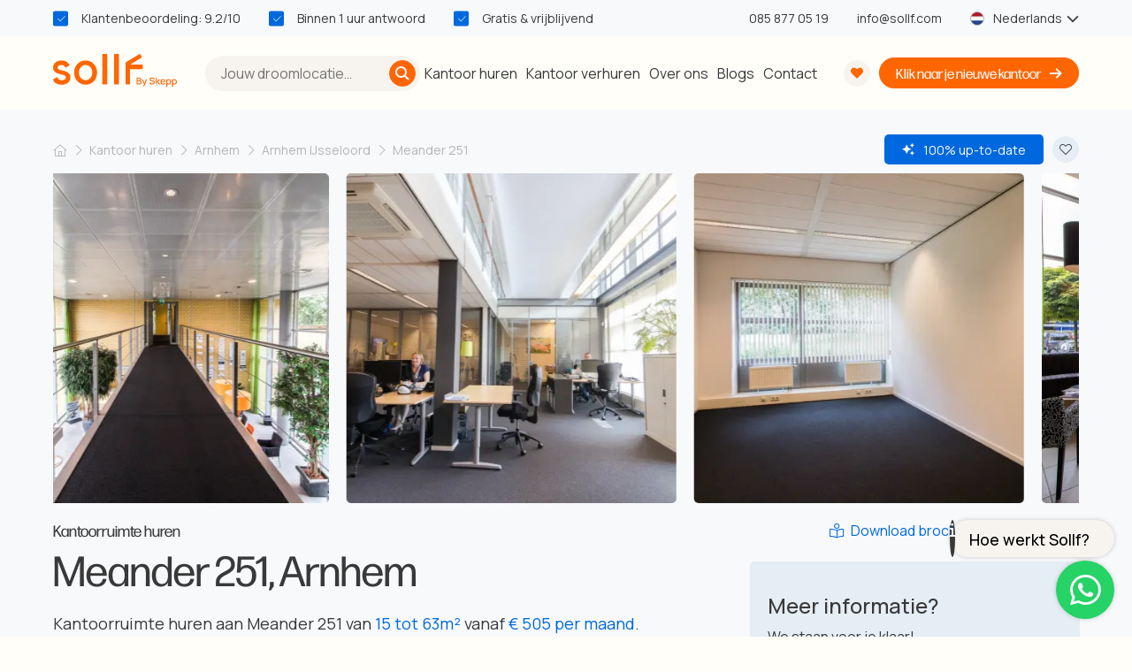

--- FILE ---
content_type: text/html; charset=UTF-8
request_url: https://sollf.com/nl/kantoorruimte-huren/arnhem-ijsseloord/meander-251
body_size: 35523
content:

<!DOCTYPE html>
<html lang="nl-NL">
<head>
        <meta charset="utf-8">
    <meta http-equiv="x-ua-compatible" content="ie=edge">
    <meta http-equiv="Content-Type" content="text/html; charset=utf-8">
    <title>    Kantoorruimte Meander 251, Arnhem huren | Sollf
</title>
    <meta name="title" content="    Kantoorruimte Meander 251, Arnhem huren | Sollf
">
    <meta name="description" content="    Huur een kantoorruimte aan Meander 251 in Arnhem. ✓ Vraag vrijblijvend huurinformatie aan of plan direct een rondleiding in! ✓ Sollf - Click. Rent. Work.
">
    <meta name="viewport" content="width=device-width, initial-scale=1.0">
    <meta name="mobile-web-app-capable" content="yes">

            <link rel="canonical" href="https://sollf.com/nl/kantoorruimte-huren/arnhem-ijsseloord/meander-251">
                <meta name="robots" content="index,follow">
    
    <link rel="apple-touch-icon" sizes="180x180" href="/build/images/favicon/apple-touch-icon.png?v=0a5b15c9bbd12192b8d4bbb9fddf3b33">
    <link rel="icon" type="image/png" sizes="32x32" href="/build/images/favicon/favicon-32x32.png?v=8ae655cad8044373c8fde381e96aba68">
    <link rel="icon" type="image/png" sizes="192x192" href="/build/images/favicon/android-chrome-192x192.png?v=fbe9bd64de34a6dc32285b52088de57e">
    <link rel="icon" type="image/png" sizes="16x16" href="/build/images/favicon/favicon-16x16.png?v=6f06c3c2a12526b83403fefca7f623c1">
    <link rel="manifest" href="/build/images/favicon/site.webmanifest?v=d35e044fbd3c1d846e3ded825c31e8a4">
    <link rel="mask-icon" href="/build/images/favicon/safari-pinned-tab.svg?v=c208aa58b612eb2165a567131a79a93b" color="#FFB84C">
    <link rel="shortcut icon" href="/build/images/favicon/favicon.ico?v=1a9c4d0fdd7b5947c9b209c0185b5eb6">
    <meta name="msapplication-TileColor" content="#FF6600">
    <meta name="msapplication-config" content="/build/images/favicon/browserconfig.xml?v=2615aae620c9876ee107ae84e86be563">
    <meta name="theme-color" content="#eff7ff">
    <meta property="og:type" content="website">
    <meta property="og:title" content="Kantoorruimte Meander 251, Arnhem huren | Sollf">
    <meta property="og:description" content="Huur een kantoorruimte aan Meander 251 in Arnhem. ✓ Vraag vrijblijvend huurinformatie aan of plan direct een rondleiding in! ✓ Sollf - Click. Rent. Work.">
            <meta property="og:image" content="https://static.sollf.com/images/cache/main/nl/kantoorruimte-huren/arnhem-ijsseloord/meander-251/werkplek-kantoorruimte-huren-in-arnhem-oost-meander-ijsseloord-31145.webp"> 
    
                                        <link rel="alternate" hreflang="nl-NL" href="https://sollf.com/nl/kantoorruimte-huren/arnhem-ijsseloord/meander-251">
                                            <link rel="alternate" hreflang="en-US" href="https://sollf.com/en/rent-office-space/arnhem-ijsseloord/meander-251">
                                    <link rel="alternate" hreflang="x-default" href="https://sollf.com/en/rent-office-space/arnhem-ijsseloord/meander-251">
                                        
        <link rel="preconnect" href="https://www.googletagmanager.com" crossorigin="anonymous">
    <link rel="preconnect" href="https://static.sollf.com" crossorigin="anonymous">
    <link rel="preconnect" href="https://use.typekit.net" crossorigin="anonymous">

                        <style>
            md-outlined-text-field:not(:defined),
            md-radio:not(:defined),
            md-checkbox:not(:defined),
            md-outlined-select:not(:defined),
            md-select-option:not(:defined),
            md-divider:not(:defined),
            md-icon-button:not(:defined),
            md-icon:not(:defined),
            md-ripple:not(:defined)
            {
                visibility: hidden;
            }
        </style>

        <link
            rel="preload"
            href="https://fonts.googleapis.com/css2?family=Manrope:wght@400;500;600;700&display=swap&subset=latin"
            as="style"
            onload="this.onload=null;this.rel='stylesheet'">
        <noscript>
            <link rel="stylesheet" href="https://fonts.googleapis.com/css2?family=Manrope:wght@400;500;600;700&display=swap&subset=latin">
        </noscript>

                    <link rel="stylesheet" href="/build/css/office.css?v=9561a6c632eb10e0a3f9">
                                <link rel="stylesheet" href="/build/css/style.css?v=35fc27fed989e46307b9" defer>
        <link rel="stylesheet" href="/build/css/form.css?v=776a914d1306b4b3faa6" defer>
                    <link rel="stylesheet" href="/build/1593.css?v=e84186219dd880dd4601" defer><link rel="stylesheet" href="/build/6882.css?v=321ab6bf2aedf1aafa1b" defer><link rel="stylesheet" href="/build/5353.css?v=809fcaa2b279d37b30c7" defer><link rel="stylesheet" href="/build/831.css?v=64d0863fab32874d1b73" defer>
                        
        <link rel="stylesheet" href="/build/9320.css?v=d4b34ccf983793c7af2d" defer><link rel="stylesheet" href="/build/js/script.css?v=a3107c1fc3e255855891" defer>
    

    

    <script defer>
    window.dataLayer = window.dataLayer || [];
    function gtag(){dataLayer.push(arguments);}

    gtag('consent', 'default', {
        'security_storage': 'granted',
        'functionality_storage': 'granted',

        'analytics_storage': 'granted',

        'ad_storage': 'denied',
        'personalization_storage': 'denied',
        'ad_user_data': 'denied',
        'ad_personalization': 'denied'
    });

        function getCookie(name) {
        const value = `; ${document.cookie}`;
        const parts = value.split(`; ${name}=`);
        if (parts.length === 2) return parts.pop().split(';').shift();
    }

    let consentCookie;
    try {
        consentCookie = JSON.parse(decodeURIComponent(getCookie('cookie_consent')))['categories'];

        if (consentCookie) {
            gtag('consent', 'update', {
                'security_storage': consentCookie.includes('functionality_storage') ? 'granted' : 'denied',
                'functionality_storage': consentCookie.includes('functionality_storage') ? 'granted' : 'denied',

                'analytics_storage': consentCookie.includes('analytics_storage') ? 'granted' : 'denied',

                'ad_storage': (consentCookie.includes('ad_storage') || consentCookie.includes('tracking_storage')) ? 'granted' : 'denied',
                'personalization_storage': (consentCookie.includes('ad_storage') || consentCookie.includes('tracking_storage')) ? 'granted' : 'denied',
                'ad_user_data': (consentCookie.includes('ad_storage') || consentCookie.includes('tracking_storage')) ? 'granted' : 'denied',
                'ad_personalization': (consentCookie.includes('ad_storage') || consentCookie.includes('tracking_storage')) ? 'granted' : 'denied'
            });
        }
    } catch (e) {
    }
</script>
        <script defer>
        window.dataLayer = window.dataLayer || [];

        (function(w,d,s,l,i){w[l]=w[l]||[];w[l].push({'gtm.start':
                new Date().getTime(),event:'gtm.js'});var f=d.getElementsByTagName(s)[0],
            j=d.createElement(s),dl=l!='dataLayer'?'&l='+l:'';j.defer=true;j.src=
            'https://www.googletagmanager.com/gtm.js?id='+i+dl;f.parentNode.insertBefore(j,f);
        })(window,document,'script','dataLayer','GTM-MGSKV55P');
    </script>

            <script type="application/ld+json" defer>
            [{"@id":"Sollf nl_NL","@context":"https:\/\/schema.org\/","@type":"Organization","name":"Sollf","description":"Met onze transparante aanpak, razendsnelle zoektechnologie en een vleugje digitale magie vind je binnen no-time het kantoor dat bij je past. Sollf maakt de weg naar jouw kantoor een fluitje van een cent.","email":"info@sollf.com","telephone":"+31858770519","contactPoint":{"@type":"ContactPoint","telephone":"+31858770519","email":"info@sollf.com","hoursAvailable":{"@type":"OpeningHoursSpecification","opens":"08:00:00","closes":"18:00:00","dayOfWeek":"Monday, Tuesday, Wednesday, Thursday, Friday"}},"url":"https:\/\/sollf.com\/nl\/","logo":"https:\/\/static.sollf.com\/mail\/sollf-logo.png","image":"https:\/\/static.sollf.com\/mail\/sollf-logo.png","address":"Brugstraat 11, 7607XJ Almelo","aggregateRating":{"@type":"AggregateRating","ratingValue":9.2,"reviewCount":1362,"bestRating":10,"worstRating":1},"vatID":"NL868967397B01"},{"@context":"http:\/\/schema.org","@type":"Product","name":"Meander 251, Arnhem","description":"<h2>Meander 251, Arnhem<\/h2>\n<p>Zoek je een kantoorruimte huren in Arnhem die functionaliteit combineert met een heldere en open uitstraling? Aan de Meander 251 vind je de perfecte balans tussen een professionele werkambiance en een toegankelijke sfeer. Het heldere licht in de kantoren, evenwichtig aangevuld met sfeervolle binnentuin-elementen en moderne verlichting, biedt een aantrekkelijke werkomgeving voor gedreven professionals en teams.<\/p>\n<p>Met ruime kantoren, voorzien van comfortabel meubilair en genoeg opbergruimte, bevordert dit kantoorpand aan de Meander 251 productiviteit en samenwerking. Of je nu rustig wilt focussen in een eigen kantoor of in een dynamischer open kantoor wilt werken, deze locatie in Arnhem voorziet in diverse werkstijlen.<\/p>\n<h3>Voorzieningen van Meander 251<\/h3>\n<p>Aan de Meander 251 in Arnhem worden diverse faciliteiten aangeboden die je werkdag een stuk aangenamer maken. Zo is er een professioneel receptieteam aanwezig dat je gasten hartelijk ontvangt en helpt met postverwerking. De moderne pantry\u2019s nodigen uit voor een kopje koffie of thee en tijdens de lunch biedt de lunchvoorziening heerlijke opties om even op te laden.<\/p>\n<p>Overige voorzieningen zoals snelle internetmogelijkheden, vergaderplekken, printservices en telefoniebeantwoording ondersteunen je bedrijfsvoering. En voor degenen die buiten kantoortijden om willen werken is er 24\/7 toegang mogelijk. De fitnessruimte en fietsenstalling maken het eenvoudig om werk en een gezonde levensstijl te combineren.<\/p>\n<h3>Locatie en bereikbaarheid<\/h3>\n<p>Het kantoorpand aan de Meander 251 is uitstekend gelegen en eenvoudig bereikbaar, zowel met het openbaar vervoer als met de auto. Met een bushalte op steenworp afstand en het treinstation van Westervoort op slechts iets meer dan 5 minuten rijden, is het kantoor zowel lokaal als regionaal goed ontsloten. Voor wie met de auto komt is er ruime parkeergelegenheid beschikbaar, inclusief een oplaadpunt voor elektrische voertuigen.<\/p>\n<p>In de nabijheid vind je diverse lokale voorzieningen, zoals winkels en eetgelegenheden, waarmee de nodige afwisseling van je werkdag gegarandeerd is. De ligging aan de rand van Arnhem zorgt bovendien voor een rustige werkomgeving zonder de drukte van de stad.<\/p>\n<h3>Binnenkort ook kantoorruimte huren aan de Meander 251 in Arnhem?<\/h3>\n<p>Kantoorruimte huren aan de Meander in Arnhem biedt je een professionele en flexibele basis voor je bedrijf. Sta je te popelen om deze werkplek zelf te ervaren? Plan dan een rondleiding of neem vrijblijvend contact op voor meer informatie. Ontdek zelf hoe deze werkomgeving jouw onderneming kan laten floreren!<\/p>","aggregateRating":{"@type":"AggregateRating","ratingValue":9.2,"reviewCount":1362,"bestRating":10,"worstRating":1},"offers":{"@type":"AggregateOffer","priceCurrency":"EUR","highPrice":2140,"lowPrice":505,"offerCount":5}}]
        </script>
    </head>
<body class="office">
    <div id="app">
        
<nav id="navbar" class="navbar navbar--top">
    <div class="navbar__top-container">
        <div class="container navbar__top">
            <div class="navbar__top-usps">
                <ul class="usp-list usp-list--horizontal">
                    <li class="usp-list__item">
                        <a href="https://www.feedbackcompany.com/nl-nl/reviews/sollf-nl" target="_blank" rel="external nofollow noreferrer noopener">
                            Klantenbeoordeling: 9.2/10
                        </a>
                    </li>
                    <li class="usp-list__item">Binnen 1 uur antwoord</li>
                    <li class="usp-list__item">Gratis &amp; vrijblijvend</li>
                </ul>
            </div>
            <div class="navbar__top-lang">
                                    <a class="link nav-link mr-4 mail-link" href="tel:+31858770519">
                        085 877 05 19
                    </a>
                                
                <a class="link nav-link mr-4 mail-link" href="mailto:info@sollf.com">
                    info@sollf.com
                </a>
                <div class="lang-container">
                    <div class="inner-lang-container">
                        <div id="country-dropdown" class="dropdown ">
                            <div class="link nav-link dropdown__header">
                                <i class="fi fi-nl mr-2"></i>
                                <span>Nederlands</span>
                                                                    <i class="fa-solid fa-sharp fa-chevron-down ml-1"></i>
                                                            </div>
                                                            <ul class="dropdown__menu">
                                                                                                                        <li>
                                                <a class="dropdown__link" href="https://sollf.com/nl/kantoorruimte-huren/arnhem-ijsseloord/meander-251">
                                                    <i class="fi fi-nl mr-2"></i>
                                                    <span>Nederlands</span>
                                                </a>
                                            </li>
                                                                                    <li>
                                                <a class="dropdown__link" href="https://sollf.com/en/rent-office-space/arnhem-ijsseloord/meander-251">
                                                    <i class="fi fi-en mr-2"></i>
                                                    <span>English</span>
                                                </a>
                                            </li>
                                                                                                            </ul>
                                                    </div>
                    </div>
                </div>
            </div>
        </div>
    </div>
    <div class="container navbar__main-container">
        <div class="navbar__main-search">
            <div class="menu-logo-container">
                <div id="navbar-toggle" class="hamburger-toggle">
                    <span></span>
                    <span></span>
                    <span></span>
                    <span></span>
                </div>
                <a href="/nl/" aria-label="Sollf">
                    <svg class="logo" viewBox="0 0 147 39">
                        <path d="M4.16811 27.7525C4.44427 27.5793 4.81047 27.6625 4.98222 27.9377C6.03843 29.6269 7.19906 31.3342 10.14 31.3342C13.6892 31.3342 15.2099 29.8271 15.2099 27.8799C15.2099 22.8549 0 26.2469 0 16.2605C0 11.5504 3.80268 7.78198 9.82295 7.78198C12.3704 7.78198 14.9111 8.40805 16.6967 9.78915C18.0457 10.8329 18.974 12.2574 19.4023 13.002C19.5596 13.2764 19.4704 13.6235 19.1987 13.7892L15.3401 16.1361C15.0677 16.3018 14.7113 16.2208 14.5381 15.9546C13.494 14.3501 12.4204 13.1212 9.82295 13.1212C6.97132 13.1212 5.387 14.6912 5.387 16.2613C5.387 21.2856 20.5969 17.8943 20.5969 27.8799C20.5969 32.9042 16.7943 36.6726 10.14 36.6726C6.87675 36.6726 3.76636 35.608 1.89453 33.8557C0.900355 32.9252 0.305667 31.5711 0.0476659 30.8768C-0.0476659 30.6196 0.0529621 30.3325 0.286752 30.1855L4.16811 27.7525Z"/>
                        <path d="M25.0337 22.2273C25.0337 13.7488 31.0547 7.78198 38.6593 7.78198C46.2639 7.78198 52.2849 13.7488 52.2849 22.2273C52.2849 30.7059 46.2639 36.6726 38.6593 36.6726C31.0547 36.6726 25.0337 30.7059 25.0337 22.2273ZM46.5817 22.2273C46.5817 16.8889 42.779 13.1204 38.6593 13.1204C34.5396 13.1204 30.7369 16.8889 30.7369 22.2273C30.7369 27.5658 34.5396 31.3342 38.6593 31.3342C42.779 31.3342 46.5817 27.5658 46.5817 22.2273Z"/>
                        <path d="M59.2768 0H63.6734C64.0343 0 64.3271 0.266173 64.3271 0.595328V35.7632C64.3271 36.0923 64.0343 36.3585 63.6734 36.3585H59.2768C58.9159 36.3585 58.623 36.0923 58.623 35.7632V0.595328C58.623 0.266173 58.9159 0 59.2768 0Z"/>
                        <path d="M73.2186 0H77.6152C77.9761 0 78.269 0.266173 78.269 0.595328V35.7632C78.269 36.0923 77.9761 36.3585 77.6152 36.3585H73.2186C72.8577 36.3585 72.5649 36.0923 72.5649 35.7632V0.595328C72.5649 0.266173 72.8577 0 73.2186 0Z"/>
                        <path d="M86.7691 36.3172H90.773C91.1347 36.3172 91.4275 36.027 91.4275 35.6686V18.0749H105.9C106.261 18.0749 106.554 17.7848 106.554 17.4264V13.3101C106.554 12.9517 106.261 12.6615 105.9 12.6615H91.6378L105.17 4.25493C105.472 4.06749 105.568 3.6746 105.384 3.37169L103.533 0.314821C103.345 0.00516017 102.94 -0.0930615 102.63 0.095884L86.3847 9.97278C86.1903 10.0913 86.0723 10.3004 86.0723 10.5269L86.1146 35.6694C86.1146 36.027 86.4082 36.3172 86.7691 36.3172Z"/>
                        <path d="M99.1245 36.3008V28.2031H102.336C102.855 28.2031 103.29 28.3081 103.641 28.518C103.993 28.728 104.258 28.9986 104.436 29.3308C104.614 29.6622 104.702 30.0124 104.702 30.3797C104.702 30.8259 104.592 31.2083 104.37 31.5269C104.148 31.8456 103.851 32.063 103.476 32.1792L103.465 31.9041C103.987 32.0315 104.388 32.2797 104.668 32.6493C104.948 33.0182 105.088 33.4486 105.088 33.9397C105.088 34.4308 104.993 34.8305 104.801 35.1829C104.61 35.5353 104.332 35.8097 103.968 36.0069C103.602 36.2033 103.161 36.3023 102.643 36.3023H99.1245V36.3008ZM100.328 31.5097H102.319C102.538 31.5097 102.736 31.4654 102.912 31.3777C103.088 31.29 103.228 31.1625 103.332 30.9953C103.436 30.8289 103.488 30.6272 103.488 30.391C103.488 30.0761 103.382 29.8174 103.17 29.615C102.958 29.4125 102.674 29.3113 102.319 29.3113H100.328V31.5104V31.5097ZM100.328 35.1814H102.461C102.73 35.1814 102.971 35.1304 103.184 35.0292C103.398 34.9279 103.567 34.7825 103.69 34.5935C103.812 34.4046 103.874 34.1782 103.874 33.9157C103.874 33.672 103.821 33.4516 103.713 33.2552C103.604 33.0587 103.449 32.9028 103.247 32.7888C103.045 32.6748 102.808 32.6171 102.535 32.6171H100.328V35.1814H100.328Z"/>
                        <path d="M107.046 39L108.232 35.8007L108.248 36.7454L105.576 30.2283H106.813L108.811 35.2608H108.447L110.354 30.2283H111.557L108.175 39.0007H107.046V39Z"/>
                        <path d="M117.674 36.4696C117.088 36.4696 116.559 36.3691 116.088 36.1689C115.618 35.9687 115.23 35.6816 114.925 35.3089C114.62 34.9363 114.422 34.4924 114.332 33.9788L115.569 33.7936C115.693 34.2885 115.954 34.6738 116.352 34.949C116.749 35.2249 117.212 35.3621 117.742 35.3621C118.071 35.3621 118.374 35.3104 118.65 35.2077C118.926 35.1042 119.149 34.9565 119.317 34.7631C119.485 34.5704 119.569 34.3387 119.569 34.0688C119.569 33.9226 119.544 33.7929 119.493 33.6804C119.442 33.5679 119.372 33.4697 119.283 33.385C119.193 33.3002 119.086 33.2275 118.96 33.166C118.833 33.1038 118.694 33.0506 118.543 33.0056L116.449 32.393C116.245 32.333 116.037 32.255 115.825 32.1598C115.613 32.0639 115.42 31.9386 115.243 31.7827C115.067 31.6275 114.925 31.434 114.815 31.2038C114.705 30.9729 114.651 30.6932 114.651 30.3633C114.651 29.8647 114.78 29.4419 115.04 29.0955C115.298 28.7491 115.65 28.4866 116.092 28.3082C116.535 28.1297 117.03 28.0413 117.579 28.0413C118.131 28.0488 118.626 28.1462 119.063 28.3337C119.5 28.5211 119.863 28.7903 120.152 29.1404C120.442 29.4913 120.641 29.9157 120.751 30.4143L119.479 30.628C119.423 30.3244 119.302 30.0627 119.116 29.8437C118.931 29.6248 118.704 29.4561 118.435 29.3376C118.167 29.2199 117.875 29.1584 117.561 29.1547C117.259 29.1472 116.982 29.1922 116.73 29.2897C116.478 29.3871 116.278 29.5236 116.128 29.6998C115.979 29.876 115.905 30.0784 115.905 30.3071C115.905 30.5358 115.97 30.7142 116.103 30.8529C116.235 30.9917 116.399 31.1011 116.594 31.1821C116.789 31.2631 116.983 31.3291 117.176 31.3815L118.685 31.8029C118.874 31.8554 119.089 31.9259 119.329 32.0136C119.569 32.1013 119.802 32.2243 120.026 32.3818C120.251 32.5392 120.438 32.7484 120.586 33.0086C120.733 33.2695 120.807 33.5964 120.807 33.99C120.807 34.3837 120.723 34.7578 120.557 35.0667C120.39 35.3756 120.163 35.6343 119.873 35.8428C119.583 36.0512 119.249 36.2072 118.871 36.3121C118.493 36.4171 118.094 36.4696 117.674 36.4696Z"/>
                        <path d="M122.009 36.3008L122.015 28.2031H123.218V33.1517L125.624 30.2275H127.134L124.592 33.2642L127.395 36.3008H125.783L123.218 33.3766V36.3008H122.009Z"/>
                        <path d="M130.566 36.4695C129.957 36.4695 129.423 36.3375 128.963 36.0729C128.503 35.8089 128.146 35.4393 127.891 34.9654C127.636 34.4916 127.508 33.9412 127.508 33.3151C127.508 32.6516 127.634 32.0765 127.886 31.5884C128.138 31.101 128.488 30.7246 128.938 30.4585C129.388 30.1923 129.912 30.0588 130.51 30.0588C131.107 30.0588 131.665 30.202 132.105 30.4892C132.543 30.7764 132.872 31.1835 133.089 31.7121C133.306 32.2407 133.392 32.869 133.347 33.5956H132.161V33.1682C132.154 32.4634 132.018 31.9423 131.756 31.6049C131.493 31.2675 131.093 31.0988 130.556 31.0988C129.962 31.0988 129.516 31.2847 129.217 31.6551C128.918 32.0263 128.769 32.5624 128.769 33.2634C128.769 33.9645 128.918 34.4473 129.217 34.8125C129.516 35.1784 129.947 35.3606 130.51 35.3606C130.881 35.3606 131.202 35.2773 131.472 35.1101C131.742 34.9437 131.953 34.7045 132.105 34.3933L133.268 34.7592C133.03 35.3028 132.668 35.7235 132.184 36.0219C131.7 36.3195 131.16 36.4687 130.566 36.4687V36.4695ZM128.381 33.5956V32.6793H132.757V33.5956H128.381Z"/>
                        <path d="M134.442 39V30.2275H135.497V34.5965H135.634V39H134.442ZM137.325 36.4695C136.738 36.4695 136.246 36.3278 135.849 36.0451C135.452 35.7624 135.151 35.3786 134.947 34.8949C134.742 34.4113 134.64 33.8655 134.64 33.2582C134.64 32.6508 134.742 32.105 134.944 31.6221C135.146 31.1385 135.444 30.7569 135.84 30.478C136.235 30.199 136.722 30.0588 137.301 30.0588C137.88 30.0588 138.372 30.1983 138.791 30.478C139.208 30.7576 139.532 31.1378 139.759 31.6199C139.986 32.102 140.099 32.6478 140.099 33.2589C140.099 33.87 139.986 34.4128 139.762 34.8979C139.536 35.3831 139.217 35.7669 138.803 36.0481C138.389 36.3293 137.896 36.4695 137.325 36.4695ZM137.16 35.407C137.538 35.407 137.851 35.3111 138.099 35.1199C138.346 34.9287 138.531 34.6708 138.655 34.3469C138.777 34.0229 138.839 33.66 138.839 33.2589C138.839 32.8578 138.778 32.5016 138.655 32.1792C138.532 31.8568 138.344 31.6004 138.09 31.4092C137.837 31.218 137.513 31.122 137.12 31.122C136.749 31.122 136.443 31.212 136.203 31.392C135.963 31.5719 135.785 31.8231 135.67 32.1455C135.554 32.4679 135.497 32.839 135.497 33.2589C135.497 33.6788 135.553 34.0499 135.667 34.3723C135.78 34.6948 135.96 34.9482 136.206 35.1311C136.451 35.3148 136.769 35.407 137.159 35.407H137.16Z"/>
                        <path d="M141.342 39V30.2275H142.398V34.5965H142.534V39H141.342ZM144.225 36.4695C143.639 36.4695 143.147 36.3278 142.75 36.0451C142.352 35.7624 142.051 35.3786 141.847 34.8949C141.643 34.4113 141.541 33.8655 141.541 33.2582C141.541 32.6508 141.642 32.105 141.844 31.6221C142.046 31.1385 142.345 30.7569 142.74 30.478C143.135 30.199 143.623 30.0588 144.201 30.0588C144.78 30.0588 145.273 30.1983 145.691 30.478C146.109 30.7576 146.432 31.1378 146.659 31.6199C146.886 32.102 146.999 32.6478 146.999 33.2589C146.999 33.87 146.887 34.4128 146.662 34.8979C146.436 35.3831 146.117 35.7669 145.703 36.0481C145.289 36.3293 144.796 36.4695 144.225 36.4695ZM144.06 35.407C144.438 35.407 144.752 35.3111 144.999 35.1199C145.246 34.9287 145.432 34.6708 145.555 34.3469C145.678 34.0229 145.74 33.66 145.74 33.2589C145.74 32.8578 145.678 32.5016 145.555 32.1792C145.432 31.8568 145.244 31.6004 144.991 31.4092C144.737 31.218 144.413 31.122 144.02 31.122C143.649 31.122 143.343 31.212 143.104 31.392C142.863 31.5719 142.685 31.8231 142.57 32.1455C142.454 32.4679 142.397 32.839 142.397 33.2589C142.397 33.6788 142.454 34.0499 142.567 34.3723C142.681 34.6948 142.86 34.9482 143.106 35.1311C143.352 35.3148 143.67 35.407 144.059 35.407H144.06Z"/>
                    </svg>
                </a>
            </div>
                            <search-input></search-input>
                    </div>
        <div class="navbar__main-menu">
            <div class="navbar__link-container">
                <ul class="pages">
                    <li>
                        <a class="p-1 link nav-link "
                           href="/nl/kantoorruimte-huren">
                            Kantoor huren
                        </a>
                    </li>
                    <li>
                        <a class="p-1 link nav-link "
                           href="/nl/kantoor-verhuren">
                            Kantoor verhuren
                        </a>
                    </li>
                    <li>
                        <a class="p-1 link nav-link "
                           href="/nl/over-ons">
                            Over ons
                        </a>
                    </li>
                    <li>
                        <a class="p-1 link nav-link "
                           href="/nl/blog">
                            Blogs
                        </a>
                    </li>
                    <li>
                        <a class="p-1 link nav-link "
                           href="/nl/contact">
                            Contact
                        </a>
                    </li>
                </ul>
                <div class="btn-group btn-group--hidden-xl">
                                            <a class="btn btn-icon-primary btn-block btn-icon--circle" href="tel:+31858770519">
                            085 877 05 19
                            <i class="fa-sharp fa-sharp fa-solid fa-sharp fa-phone"></i>
                        </a>
                                        <a class="btn btn-outline-icon-primary btn-block btn-icon--circle" href="mailto:info@sollf.com">
                        info@sollf.com
                        <i class="fa-sharp fa-sharp fa-solid fa-sharp fa-envelope"></i>
                    </a>
                </div>
            </div>
            <a class="btn btn-heart" href="/nl/favorieten" aria-label="Bekijk hier je favoriete kantoren. ✓">
                <i class="fa-solid fa-sharp fa-heart"></i>
                <span id="favorite-count" class="favorite-count d-none">1</span>
            </a>
                        <a class="btn btn-call ml-1" href="/nl/kantoorruimte-zoeken">
                <span class="phone-text-short">Let&#039;s go</span>
                <span class="phone-text">Klik naar je nieuwe kantoor</span>
                <i class="fa fa-arrow-right fa-sharp fa-solid"></i>
            </a>
                    </div>
    </div>
</nav>
    
            <header class="office-header">
        <div class="container">
            <div class="office-header__breadcrumb-container">
                <breadcrumbs current-route="Meander 251" :links="{&quot;Kantoor huren&quot;:&quot;\/nl\/kantoorruimte-huren&quot;,&quot;Arnhem&quot;:&quot;\/nl\/kantoorruimte-huren\/arnhem&quot;,&quot;Arnhem IJsseloord&quot;:&quot;\/nl\/kantoorruimte-huren\/arnhem-ijsseloord&quot;}">
    <ol class="breadcrumbs" itemscope itemtype="https://schema.org/BreadcrumbList">
        <li class="breadcrumbs__item" itemprop="itemListElement" itemscope itemtype="https://schema.org/ListItem">
            <a href="https://sollf.com/nl/" class="breadcrumbs__link" aria-label="Sollf">
                <i class="fa-sharp fa-light fa-house"></i>
            </a>
            <meta itemprop="name" content="home" />
            <meta itemprop="item" content="https://sollf.com/nl/">
            <meta itemprop="position" content="1" />
        </li>
                    <li class="breadcrumbs__item"
                itemprop="itemListElement"
                itemscope
                itemtype="https://schema.org/ListItem">
                <a href="https://sollf.com/nl/kantoorruimte-huren" class="breadcrumbs__link">
                    <span itemprop="name">Kantoor huren</span>
                </a>
                <meta itemprop="item" content="https://sollf.com/nl/kantoorruimte-huren">
                <meta itemprop="position" content="2" />
            </li>
                    <li class="breadcrumbs__item"
                itemprop="itemListElement"
                itemscope
                itemtype="https://schema.org/ListItem">
                <a href="https://sollf.com/nl/kantoorruimte-huren/arnhem" class="breadcrumbs__link">
                    <span itemprop="name">Arnhem</span>
                </a>
                <meta itemprop="item" content="https://sollf.com/nl/kantoorruimte-huren/arnhem">
                <meta itemprop="position" content="3" />
            </li>
                    <li class="breadcrumbs__item"
                itemprop="itemListElement"
                itemscope
                itemtype="https://schema.org/ListItem">
                <a href="https://sollf.com/nl/kantoorruimte-huren/arnhem-ijsseloord" class="breadcrumbs__link">
                    <span itemprop="name">Arnhem IJsseloord</span>
                </a>
                <meta itemprop="item" content="https://sollf.com/nl/kantoorruimte-huren/arnhem-ijsseloord">
                <meta itemprop="position" content="4" />
            </li>
                <li class="breadcrumbs__item" itemprop="itemListElement" itemscope itemtype="https://schema.org/ListItem">
            <span itemprop="name">Meander 251</span>
            <meta itemprop="position" content="5" />
        </li>
    </ol>
</breadcrumbs>
                                <div class="office-header__buttons">
                                            <span class="badge badge--office badge--expandable badge--expanded">
                            <i class="fa-sharp fa-solid fa-sparkles"></i>
                            100% up-to-date
                        </span>
                                                                                <favorite-office-button :office="{id: 231,}"
                                            :secondary="true"></favorite-office-button>
                </div>
            </div>
            <div class="office-header__content">
                <div class="office-header__photo-container">
                    <div id="office-header__photo-slider" class="splide office-header__photo-slider">
                        <div class="splide__track">
                            <ul class="splide__list">
                                                                    <li class="splide__slide img-container" data-lightbox-id="1">
                                                                                    <img class="office-photo"
                                                 src="https://static.sollf.com/images/cache/main/nl/kantoorruimte-huren/arnhem-ijsseloord/meander-251/werkplek-kantoorruimte-huren-in-arnhem-oost-meander-ijsseloord-31145.webp"
                                                 alt="Modern kantoorpand aan de Meander in Arnhem"
                                                 loading="lazy"
                                                 width="440" height="440"
                                            >
                                                                            </li>
                                                                    <li class="splide__slide img-container" data-lightbox-id="2">
                                                                                    <img class="office-photo"
                                                 src="https://static.sollf.com/images/cache/main/nl/kantoorruimte-huren/arnhem-ijsseloord/meander-251/moderne-kantoorruimte-huren-arnhem-ijsseloord-meander-251-31146.webp"
                                                 alt="Modern ingerichte kantoorruimte in Arnhem IJsseloord op Meander 251 met glazen scheidingswanden en werkende personen."
                                                 loading="lazy"
                                                 width="440" height="440"
                                            >
                                                                            </li>
                                                                    <li class="splide__slide img-container" data-lightbox-id="3">
                                                                                    <img class="office-photo"
                                                 src="https://static.sollf.com/images/cache/main/nl/kantoorruimte-huren/arnhem-ijsseloord/meander-251/leeg-kantoor-huur-arnhem-ijsseloord-meander-251-31147.webp"
                                                 alt="Lege kantoorruimte met grote ramen en een donkere vloerbedekking gelegen in kantoorpand Meander 251, Arnhem IJsseloord, ideaal om te huren."
                                                 loading="lazy"
                                                 width="440" height="440"
                                            >
                                                                            </li>
                                                                    <li class="splide__slide img-container" data-lightbox-id="4">
                                                                                    <img class="office-photo"
                                                 src="https://static.sollf.com/images/cache/main/nl/kantoorruimte-huren/arnhem-ijsseloord/meander-251/ontvangsthal-kantoor-arnhem-ijsseloord-meander-251-huren-31148.webp"
                                                 alt="Moderne ontvangsthal in kantoorpand op Meander 251, Arnhem IJsseloord met zitgedeelte en leestafel."
                                                 loading="lazy"
                                                 width="440" height="440"
                                            >
                                                                            </li>
                                                                    <li class="splide__slide img-container" data-lightbox-id="5">
                                                                                    <img class="office-photo"
                                                 src="https://static.sollf.com/images/cache/main/nl/kantoorruimte-huren/arnhem-ijsseloord/meander-251/moderne-vergaderruimte-kantoren-arnhem-ijsseloord-meander-251-31149.webp"
                                                 alt="Modern ingerichte vergaderruimte binnen kantoorpand op Meander 251, Arnhem IJsseloord, met lange tafel en comfortabele stoelen."
                                                 loading="lazy"
                                                 width="440" height="440"
                                            >
                                                                            </li>
                                                                    <li class="splide__slide img-container" data-lightbox-id="6">
                                                                                    <img class="office-photo"
                                                 src="https://static.sollf.com/images/cache/main/nl/kantoorruimte-huren/arnhem-ijsseloord/meander-251/stijlvolle-kantoorruimte-huren-arnhem-ijsseloord-meander-251-31150.webp"
                                                 alt="Moderne kantoorkamer met glazen wanden in het kantoorpand op Meander 251, Arnhem IJsseloord, ideaal voor wie stijlvolle kantoorruimte wil huren."
                                                 loading="lazy"
                                                 width="440" height="440"
                                            >
                                                                            </li>
                                                                    <li class="splide__slide img-container" data-lightbox-id="7">
                                                                                    <img class="office-photo"
                                                 src="https://static.sollf.com/images/cache/main/nl/kantoorruimte-huren/arnhem-ijsseloord/meander-251/modern-kantoor-arnhem-ijsseloord-meander-251-huren-31151.webp"
                                                 alt="Modern ingerichte kantoorruimte met comfortabele zitbanken en een stijlvolle staande lamp, gelegen op Meander 251, Arnhem IJsseloord."
                                                 loading="lazy"
                                                 width="440" height="440"
                                            >
                                                                            </li>
                                                                    <li class="splide__slide img-container" data-lightbox-id="8">
                                                                                    <img class="office-photo"
                                                 src="https://static.sollf.com/images/cache/main/nl/kantoorruimte-huren/arnhem-ijsseloord/meander-251/goedkope-flexplekken-arnhem-oost-meander-ijsseloord-31152.webp"
                                                 alt="Intieme vergaderruimten per uur of dagdeel te huur"
                                                 loading="lazy"
                                                 width="440" height="440"
                                            >
                                                                            </li>
                                                                    <li class="splide__slide img-container" data-lightbox-id="9">
                                                                                    <img class="office-photo"
                                                 src="https://static.sollf.com/images/cache/main/nl/kantoorruimte-huren/arnhem-ijsseloord/meander-251/gezamelijke-kantoorruimte-arnhem-oost-meander-ijsseloord-31153.webp"
                                                 alt="Flexplekken in lichte kantoorruimte "
                                                 loading="lazy"
                                                 width="440" height="440"
                                            >
                                                                            </li>
                                                                    <li class="splide__slide img-container" data-lightbox-id="10">
                                                                                    <img class="office-photo"
                                                 src="https://static.sollf.com/images/cache/main/nl/kantoorruimte-huren/arnhem-ijsseloord/meander-251/gedeeld-kantoor-arnhem-oost-meander-ijsseloord-31154.webp"
                                                 alt="Meerdere pantry&#039;s door het kantoorpand verspreid"
                                                 loading="lazy"
                                                 width="440" height="440"
                                            >
                                                                            </li>
                                                            </ul>
                        </div>
                    </div>
                    <div class="office-header__links">
                                                    <button class="link"
                                    data-bs-toggle="modal"
                                    data-bs-target="#modal-brochure">
                                <i class="fa-light fa-sharp fa-book-open-reader mr-1"></i>
                                Download brochure
                            </button>
                                                <button class="link" id="open-first-lightbox">
                            <i class="fa-light fa-sharp fa-camera mr-1"></i>
                            Bekijk foto&#039;s
                        </button>
                                                                    </div>
                </div>
                <div class="grid">
                    <div class="g-col-12 g-col-lg-7">
                        <div class="flex justify-space-between mt-3">
                            <div class="office-header__info">
                                <h1 class="h2 title">
                                    <span class="subtitle mb-1 d-block">Kantoorruimte huren</span>
                                    Meander 251, Arnhem
                                </h1>
                                <h2 class="subtitle">
                                                                                                                        Kantoorruimte huren aan Meander 251 van <em>15 tot 63m²</em> vanaf <em>€ 505 per maand</em>.
                                                                                                            </h2>
                                <div class="office-header__actions">
                                    <div class="container">
                                                                                    <button type="button"
                                                    class="btn btn-success mr-2"
                                                    data-bs-toggle="modal"
                                                    data-bs-target="#modal-contact">
                                                Meer informatie
                                            </button>
                                                                                <a class="link"
                                           data-bs-toggle="modal"
                                           data-bs-target="#modal-showing">
                                            Plan gratis rondleiding
                                        </a>
                                        <div class="help-text">
                                            <span>
                                                Help! Hoe werkt een aanvraag bij Sollf?
                                            </span>
                                            <button class="link" data-bs-toggle="modal" data-bs-target="#modal-help">
                                                Klik hier
                                            </button>
                                        </div>
                                    </div>
                                </div>
                            </div>
                        </div>
                    </div>
                    <div class="g-col-lg-4 g-start-lg-9 col-aside">
                        <aside class="sticky">
                            <div class="side-panel mb-5">
                                <h3 class="h5 mb-1">Meer informatie?</h3>
                                                                     <p class="p mb-none">We staan voor je klaar!</p>
                                    <hr class="mb-3"/>
                                        <div class="my-3">
                                            <button type="button"
                                                    class="btn btn-success btn-conversion"
                                                    data-bs-toggle="modal"
                                                    data-bs-target="#modal-contact">
                                                Meer informatie
                                            </button>
                                        </div>
                                                                <button class="link mr-2 mb-2"
                                        data-bs-toggle="modal"
                                        data-bs-target="#modal-showing">
                                    Plan gratis rondleiding
                                </button>
                                <ul class="usp-list my-3">
                                    <li class="usp-list__item">
                                        Gratis &amp; vrijblijvend
                                    </li>
                                    <li class="usp-list__item">
                                        Een aanbod binnen een uur
                                    </li>
                                    <li class="usp-list__item">
                                        Persoonlijke service
                                    </li>
                                </ul>
                                <div class="side-panel__employee">
                                                                            <img
                                            class="side-panel__employee-photo"
                                            loading="lazy"
                                            srcset="
                                                https://static.sollf.com/images/cache/user_3x/build/images/employees/youri.koopman.webp?v=39afd96e176d1830d792f7d0c33e2135 3x,
                                                https://static.sollf.com/images/cache/user_2x/build/images/employees/youri.koopman.webp?v=39afd96e176d1830d792f7d0c33e2135 2x,
                                                https://static.sollf.com/images/cache/user_1x/build/images/employees/youri.koopman.webp?v=39afd96e176d1830d792f7d0c33e2135 1x
                                            "
                                            src="https://static.sollf.com/images/cache/user_1x/build/images/employees/youri.koopman.webp?v=39afd96e176d1830d792f7d0c33e2135"
                                            alt="Youri Koopman">
                                                                        <div class="side-panel__employee-details">
                                        <div class="mb-2">
                                            <h6 class="side-panel__employee-name">Youri Koopman</h6>
                                            <span>Vastgoedconsultant</span>
                                        </div>
                                        <div>
                                                                                            <a class="side-panel__call-link"
                                                   href="tel:+31858770519">
                                                    085 877 05 19
                                                </a>
                                                <availability :navbar="false">
    <div class="availability ">
        <span class="availability__indicator"></span>
        <span class="availability__text"></span>
    </div>
</availability>
                                                                                    </div>
                                    </div>
                                </div>
                            </div>
                        </aside>
                    </div>
                </div>
            </div>
        </div>
    </header>

    <section class="container my-5" id="sticky-page-end">
        <div class="grid">
            <div class="g-col-12 g-col-lg-7">
                <section class="mb-5">
                    <h3 class="h5">Faciliteiten</h3>
                    <p class="p">
                        In het kantoor aan de Meander 251 zijn er veel faciliteiten beschikbaar.
                    </p>

                                            <ul class="facilities-list grid">
                                                                                                                        <li class="facilities-list__item g-col-6">
                                    <i class="fa-sharp fa-light fa-square-bolt text-secondary"></i>
                                    <span>Energie label: A+</span>
                                </li>
                                                                                        <li class="facilities-list__item g-col-6 ">
                                    <i class="fa-light fa-sharp fa-fw fa-chair-office text-secondary"></i>
                                    <span>(Flex)werkplekken</span>
                                </li>
                                                            <li class="facilities-list__item g-col-6 ">
                                    <i class="fa-light fa-sharp fa-fw fa-globe text-secondary"></i>
                                    <span>Internetmogelijkheden</span>
                                </li>
                                                            <li class="facilities-list__item g-col-6 ">
                                    <i class="fa-light fa-sharp fa-fw fa-mug-saucer text-secondary"></i>
                                    <span>Koffie/thee</span>
                                </li>
                                                            <li class="facilities-list__item g-col-6 ">
                                    <i class="fa-light fa-sharp fa-fw fa-print text-secondary"></i>
                                    <span>Printen</span>
                                </li>
                                                            <li class="facilities-list__item g-col-6 ">
                                    <i class="fa-light fa-sharp fa-fw fa-handshake text-secondary"></i>
                                    <span>Vergaderplekken</span>
                                </li>
                                                            <li class="facilities-list__item g-col-6 more-facility d-none">
                                    <i class="fa-light fa-sharp fa-fw fa-lock-keyhole text-secondary"></i>
                                    <span>Kastje/kluisje</span>
                                </li>
                                                            <li class="facilities-list__item g-col-6 more-facility d-none">
                                    <i class="fa-light fa-sharp fa-fw fa-envelope text-secondary"></i>
                                    <span>Postadres</span>
                                </li>
                                                            <li class="facilities-list__item g-col-6 more-facility d-none">
                                    <i class="fa-light fa-sharp fa-fw fa-utensils text-secondary"></i>
                                    <span>Pantry</span>
                                </li>
                                                            <li class="facilities-list__item g-col-6 more-facility d-none">
                                    <i class="fa-light fa-sharp fa-fw fa-car text-secondary"></i>
                                    <span>Parkeergelegenheid</span>
                                </li>
                                                            <li class="facilities-list__item g-col-6 more-facility d-none">
                                    <i class="fa-light fa-sharp fa-fw fa-sandwich text-secondary"></i>
                                    <span>Lunchvoorziening</span>
                                </li>
                                                            <li class="facilities-list__item g-col-6 more-facility d-none">
                                    <i class="fa-light fa-sharp fa-fw fa-clock text-secondary"></i>
                                    <span>24/7 toegang</span>
                                </li>
                                                            <li class="facilities-list__item g-col-6 more-facility d-none">
                                    <i class="fa-light fa-sharp fa-fw fa-bell-concierge text-secondary"></i>
                                    <span>Receptie</span>
                                </li>
                                                            <li class="facilities-list__item g-col-6 more-facility d-none">
                                    <i class="fa-light fa-sharp fa-fw fa-heart text-secondary"></i>
                                    <span>Sociaal hart</span>
                                </li>
                                                            <li class="facilities-list__item g-col-6 more-facility d-none">
                                    <i class="fa-light fa-sharp fa-fw fa-wifi text-secondary"></i>
                                    <span>Gratis WiFi</span>
                                </li>
                                                            <li class="facilities-list__item g-col-6 more-facility d-none">
                                    <i class="fa-light fa-sharp fa-fw fa-envelope text-secondary"></i>
                                    <span>Postverwerking</span>
                                </li>
                                                            <li class="facilities-list__item g-col-6 more-facility d-none">
                                    <i class="fa-light fa-sharp fa-fw fa-phone text-secondary"></i>
                                    <span>Telefoon beantwoording</span>
                                </li>
                                                            <li class="facilities-list__item g-col-6 more-facility d-none">
                                    <i class="fa-light fa-sharp fa-fw fa-air-conditioner text-secondary"></i>
                                    <span>Airconditioning</span>
                                </li>
                                                            <li class="facilities-list__item g-col-6 more-facility d-none">
                                    <i class="fa-light fa-sharp fa-fw fa-wheelchair text-secondary"></i>
                                    <span>Rolstoeltoegankelijk</span>
                                </li>
                                                            <li class="facilities-list__item g-col-6 more-facility d-none">
                                    <i class="fa-light fa-sharp fa-fw fa-dumbbell text-secondary"></i>
                                    <span>Fitnessruimte</span>
                                </li>
                                                            <li class="facilities-list__item g-col-6 more-facility d-none">
                                    <i class="fa-light fa-sharp fa-fw fa-bicycle text-secondary"></i>
                                    <span>Fietsenstalling</span>
                                </li>
                                                            <li class="facilities-list__item g-col-6 more-facility d-none">
                                    <i class="fa-light fa-sharp fa-fw fa-building text-secondary"></i>
                                    <span>Lift</span>
                                </li>
                                                            <li class="facilities-list__item g-col-6 more-facility d-none">
                                    <i class="fa-light fa-sharp fa-fw fa-lock-keyhole text-secondary"></i>
                                    <span>Opslagruimte</span>
                                </li>
                                                            <li class="facilities-list__item g-col-6 more-facility d-none">
                                    <i class="fa-light fa-sharp fa-fw fa-charging-station text-secondary"></i>
                                    <span>Oplaadpunt auto</span>
                                </li>
                                                            <li class="facilities-list__item g-col-6 more-facility d-none">
                                    <i class="fa-light fa-sharp fa-fw fa-phone text-secondary"></i>
                                    <span>Belruimte</span>
                                </li>
                                                    </ul>

                                                    <span id="show-more-facilities" class="link cursor-pointer">
                                Bekijk alle faciliteiten
                            </span>
                            <span id="hide-more-facilities" class="link cursor-pointer d-none">
                                Minder faciliteiten tonen
                            </span>
                                                            </section>

                <section class="mb-5">
                    <h3 class="h5">Locatie &amp; bereikbaarheid</h3>
                    <div class="road-map-container">
                        <google-maps-map
                            :center-latitude="parseFloat(51.97872500)"
                            :center-longitude="parseFloat(5.97301000)">
                            <google-maps-marker
                                :latitude="parseFloat(51.97872500)"
                                :longitude="parseFloat(5.97301000)"
                                :id="parseInt(231)"
                                label="Meander 251">
                            </google-maps-marker>
                        </google-maps-map>
                    </div>

                    <h4 class="h6">
                        <i class="fa-light fa-sharp fa-fw fa-city mr-1" aria-hidden="true"></i>
                        Dichtsbijzijnde openbaar vervoer:
                    </h4>
                    <ul class="nearby-list">
                                                                                    <li class="nearby-list__item">
                                    <a class="link link--flex"
                                       href="https://www.google.com/maps/dir/?api=1&travelmode=walking&origin=51.97872500%2C5.97301000&destination=Busstation+Arnhem%2C+Meander&destination_place_id=ChIJzbEK84yjx0cRD3uL8rWPgM4" target="_blank"
                                       rel="external noopener noreferrer nofollow">
                                        <i class="fa-light fa-sharp fa-fw fa-taxi-bus text-secondary"></i>
                                        <span class="link__span">
                                            Busstation Arnhem, Meander,
                                                                                            1 min. lopen (0,1 km)
                                                                                    </span>
                                    </a>
                                </li>
                                                                                                                                                                                                                                    </ul>
                </section>

                <section class="mb-5">
                    <h3 class="h5 mb-2">Beschikbaar aanbod</h3>
                                            <div class="flex align-items-end justify-space-between">
                                                                                                                                                                                                                                                                                                                                                                                <div>
                                    <span>
                                        Beschikbaarheid bijgewerkt:
                                        <time datetime="2026-01-19T12:16:31+01:00">
                                            10 dagen geleden
                                        </time>
                                    </span>
                                </div>
                                                    </div>

                        <div id="offer-container" class="offer-container open">
                                                                                                                
                                                                                                                                <h4 class="h6 mt-4">
                                        Beschikbare kantoorkamers
                                    </h4>
                                                                                                                                    
                                
<div class="offer-card grid">
    <div class="g-col-12 g-col-sm-6 g-col-md-4 g-col-lg-6  g-col-xl-6 g-col-xxl-4">
        <div class="offer-card__row">
            <span class="offer-card__row-graphic">
                                    <i class="fa-light fa-sharp fa-fw fa-expand"></i>
                            </span>
            <span class="offer-card__row-text">
                <span class="offer-card__row-text-primary">
                    Kantoorruimte
                </span>
            </span>
            <span class="offer-card__row-value">
                                    15m²
                            </span>
        </div>
        <div class="offer-card__row">
            <span class="offer-card__row-graphic">&nbsp;</span>
            <span class="offer-card__row-text">
                <span class="offer-card__row-text-secondary">
                                    </span>
                            </span>
        </div>
    </div>
    <div class="g-col-12 g-col-sm-6 g-col-md-4 g-col-lg-6  g-col-xl-6 g-col-xxl-4">
        <div class="offer-card__row">
            <span class="offer-card__row-graphic">
            </span>
            <span class="offer-card__row-text">
                <span class="offer-card__row-text-primary">
                    Huurprijs
                </span>
                            </span>
            <span class="offer-card__row-value">
                                                        € 505
                    /mnd
                                                                                        </span>
        </div>
        <div class="offer-card__row">
            <span class="offer-card__row-graphic">
            </span>
            <span class="offer-card__row-text">
                <span class="offer-card__row-text-secondary">
                    <button type="button" class="link" data-bs-toggle="tooltip" title="&lt;table&#x20;class&#x3D;&quot;offer-card-tooltip&quot;&gt;&#x0A;&#x20;&#x20;&#x20;&#x20;&lt;thead&gt;&#x0A;&#x20;&#x20;&#x20;&#x20;&#x20;&#x20;&#x20;&#x20;&lt;tr&gt;&#x0A;&#x20;&#x20;&#x20;&#x20;&#x20;&#x20;&#x20;&#x20;&#x20;&#x20;&#x20;&#x20;&lt;td&#x20;class&#x3D;&quot;offer-card-tooltip__header&quot;&gt;Kosten&lt;&#x2F;td&gt;&#x0A;&#x20;&#x20;&#x20;&#x20;&#x20;&#x20;&#x20;&#x20;&#x20;&#x20;&#x20;&#x20;&lt;td&#x20;class&#x3D;&quot;offer-card-tooltip__header&#x20;offer-card-tooltip__value&quot;&gt;&#x0A;&#x20;&#x20;&#x20;&#x20;&#x20;&#x20;&#x20;&#x20;&#x20;&#x20;&#x20;&#x20;&#x20;&#x20;&#x20;&#x20;&#x20;&#x20;&#x20;&#x20;&#x20;&#x20;&#x20;&#x20;&#x20;&#x20;&#x20;&#x20;&#x20;&#x20;&#x20;&#x20;&#x20;&#x20;&#x20;&#x20;Per&#x20;maand&#x0A;&#x20;&#x20;&#x20;&#x20;&#x20;&#x20;&#x20;&#x20;&#x20;&#x20;&#x20;&#x20;&#x20;&#x20;&#x20;&#x20;&#x20;&#x20;&#x20;&#x20;&#x20;&#x20;&#x20;&#x20;&#x20;&#x20;&#x20;&#x20;&lt;&#x2F;td&gt;&#x0A;&#x20;&#x20;&#x20;&#x20;&#x20;&#x20;&#x20;&#x20;&lt;&#x2F;tr&gt;&#x0A;&#x20;&#x20;&#x20;&#x20;&lt;&#x2F;thead&gt;&#x0A;&#x20;&#x20;&#x20;&#x20;&lt;tbody&gt;&#x0A;&#x20;&#x20;&#x20;&#x20;&#x20;&#x20;&#x20;&#x20;&lt;tr&gt;&#x0A;&#x20;&#x20;&#x20;&#x20;&#x20;&#x20;&#x20;&#x20;&#x20;&#x20;&#x20;&#x20;&lt;td&#x20;class&#x3D;&quot;offer-card-tooltip__label&quot;&gt;&#x0A;&#x20;&#x20;&#x20;&#x20;&#x20;&#x20;&#x20;&#x20;&#x20;&#x20;&#x20;&#x20;&#x20;&#x20;&#x20;&#x20;Huur&#x0A;&#x20;&#x20;&#x20;&#x20;&#x20;&#x20;&#x20;&#x20;&#x20;&#x20;&#x20;&#x20;&#x20;&#x20;&#x20;&#x20;&#x20;&#x20;&#x20;&#x20;&#x20;&#x20;&#x20;&#x20;&#x20;&#x20;&#x20;&#x20;&lt;&#x2F;td&gt;&#x0A;&#x20;&#x20;&#x20;&#x20;&#x20;&#x20;&#x20;&#x20;&#x20;&#x20;&#x20;&#x20;&lt;td&#x20;class&#x3D;&quot;offer-card-tooltip__value&quot;&gt;&#x0A;&#x20;&#x20;&#x20;&#x20;&#x20;&#x20;&#x20;&#x20;&#x20;&#x20;&#x20;&#x20;&#x20;&#x20;&#x20;&#x20;&#x20;&#x20;&#x20;&#x20;&#x20;&#x20;&#x20;&#x20;&#x20;&#x20;&#x20;&#x20;&#x20;&#x20;&#x20;&#x20;&#x20;&#x20;&#x20;&#x20;&#x20AC;&#x00A0;505&#x0A;&#x20;&#x20;&#x20;&#x20;&#x20;&#x20;&#x20;&#x20;&#x20;&#x20;&#x20;&#x20;&#x20;&#x20;&#x20;&#x20;&#x20;&#x20;&#x20;&#x20;&#x20;&#x20;&#x20;&#x20;&#x20;&#x20;&#x20;&#x20;&lt;&#x2F;td&gt;&#x0A;&#x20;&#x20;&#x20;&#x20;&#x20;&#x20;&#x20;&#x20;&lt;&#x2F;tr&gt;&#x0A;&#x20;&#x20;&#x20;&#x20;&#x20;&#x20;&#x20;&#x20;&lt;tr&gt;&#x0A;&#x20;&#x20;&#x20;&#x20;&#x20;&#x20;&#x20;&#x20;&#x20;&#x20;&#x20;&#x20;&lt;td&#x20;class&#x3D;&quot;offer-card-tooltip__label&quot;&gt;&#x0A;&#x20;&#x20;&#x20;&#x20;&#x20;&#x20;&#x20;&#x20;&#x20;&#x20;&#x20;&#x20;&#x20;&#x20;&#x20;&#x20;Servicekosten&#x20;&#x0A;&#x20;&#x20;&#x20;&#x20;&#x20;&#x20;&#x20;&#x20;&#x20;&#x20;&#x20;&#x20;&#x20;&#x20;&#x20;&#x20;&#x20;&#x20;&#x20;&#x20;&#x20;&#x20;&#x20;&#x20;&#x20;&#x20;&#x20;&#x20;&#x20;&#x20;&#x20;&#x20;&#x20;&#x20;&#x20;&#x20;&lt;a&#x20;class&#x3D;&quot;link&#x20;link--icon&quot;&#x20;href&#x3D;&quot;&#x2F;nl&#x2F;kennisbank&#x2F;huurinformatie&#x2F;wat-zijn-servicekosten&quot;&#x20;target&#x3D;&quot;_blank&quot;&gt;&#x0A;&#x20;&#x20;&#x20;&#x20;&#x20;&#x20;&#x20;&#x20;&#x20;&#x20;&#x20;&#x20;&#x20;&#x20;&#x20;&#x20;&#x20;&#x20;&#x20;&#x20;&#x20;&#x20;&#x20;&#x20;&lt;i&#x20;class&#x3D;&quot;fa-light&#x20;fa-sharp&#x20;fa-fw&#x20;fa-square-info&quot;&gt;&lt;&#x2F;i&gt;&#x0A;&#x20;&#x20;&#x20;&#x20;&#x20;&#x20;&#x20;&#x20;&#x20;&#x20;&#x20;&#x20;&#x20;&#x20;&#x20;&#x20;&#x20;&#x20;&#x20;&#x20;&#x20;&#x20;&#x20;&#x20;&lt;i&#x20;class&#x3D;&quot;fa-solid&#x20;fa-sharp&#x20;fa-fw&#x20;fa-square-info&quot;&gt;&lt;&#x2F;i&gt;&#x0A;&#x20;&#x20;&#x20;&#x20;&#x20;&#x20;&#x20;&#x20;&#x20;&#x20;&#x20;&#x20;&#x20;&#x20;&#x20;&#x20;&#x20;&#x20;&#x20;&#x20;&lt;&#x2F;a&gt;&#x0A;&#x20;&#x20;&#x20;&#x20;&#x20;&#x20;&#x20;&#x20;&#x20;&#x20;&#x20;&#x20;&#x20;&#x20;&#x20;&#x20;&#x20;&#x20;&#x20;&#x20;&#x20;&#x20;&#x20;&#x20;&#x20;&#x20;&#x20;&#x20;&#x20;&#x20;&#x20;&#x20;&#x20;&#x20;&#x20;&#x20;&#x20;&#x20;&#x20;&#x20;&#x20;&#x20;&#x20;&#x20;&lt;&#x2F;td&gt;&#x0A;&#x20;&#x20;&#x20;&#x20;&#x20;&#x20;&#x20;&#x20;&#x20;&#x20;&#x20;&#x20;&lt;td&#x20;class&#x3D;&quot;offer-card-tooltip__value&quot;&gt;&#x0A;&#x20;&#x20;&#x20;&#x20;&#x20;&#x20;&#x20;&#x20;&#x20;&#x20;&#x20;&#x20;&#x20;&#x20;&#x20;&#x20;&#x20;&#x20;&#x20;&#x20;&#x20;&#x20;&#x20;&#x20;&#x20;&#x20;&#x20;&#x20;&#x20;&#x20;&#x20;&#x20;&#x20;&#x20;&#x20;&#x20;&lt;em&gt;Inbegrepen&#x20;in&#x20;de&#x20;prijs&lt;&#x2F;em&gt;&#x0A;&#x20;&#x20;&#x20;&#x20;&#x20;&#x20;&#x20;&#x20;&#x20;&#x20;&#x20;&#x20;&#x20;&#x20;&#x20;&#x20;&#x20;&#x20;&#x20;&#x20;&#x20;&#x20;&#x20;&#x20;&#x20;&#x20;&#x20;&#x20;&lt;&#x2F;td&gt;&#x0A;&#x20;&#x20;&#x20;&#x20;&#x20;&#x20;&#x20;&#x20;&lt;&#x2F;tr&gt;&#x0A;&#x20;&#x20;&#x20;&#x20;&#x20;&#x20;&#x20;&#x20;&#x0A;&#x20;&#x20;&#x20;&#x20;&lt;&#x2F;tbody&gt;&#x0A;&#x20;&#x20;&#x20;&#x20;&lt;tfoot&gt;&#x0A;&#x20;&#x20;&#x20;&#x20;&#x20;&#x20;&#x20;&#x20;&lt;tr&gt;&#x0A;&#x20;&#x20;&#x20;&#x20;&#x20;&#x20;&#x20;&#x20;&#x20;&#x20;&#x20;&#x20;&lt;td&#x20;class&#x3D;&quot;offer-card-tooltip__label&quot;&gt;&#x0A;&#x20;&#x20;&#x20;&#x20;&#x20;&#x20;&#x20;&#x20;&#x20;&#x20;&#x20;&#x20;&#x20;&#x20;&#x20;&#x20;Totaal&#x0A;&#x20;&#x20;&#x20;&#x20;&#x20;&#x20;&#x20;&#x20;&#x20;&#x20;&#x20;&#x20;&#x20;&#x20;&#x20;&#x20;&#x20;&#x20;&#x20;&#x20;&#x20;&#x20;&#x20;&#x20;&#x20;&#x20;&#x20;&#x20;&lt;&#x2F;td&gt;&#x0A;&#x20;&#x20;&#x20;&#x20;&#x20;&#x20;&#x20;&#x20;&#x20;&#x20;&#x20;&#x20;&lt;td&#x20;class&#x3D;&quot;offer-card-tooltip__value&quot;&gt;&#x0A;&#x20;&#x20;&#x20;&#x20;&#x20;&#x20;&#x20;&#x20;&#x20;&#x20;&#x20;&#x20;&#x20;&#x20;&#x20;&#x20;&#x20;&#x20;&#x20;&#x20;&#x20;&#x20;&#x20;&#x20;&#x20;&#x20;&#x20;&#x20;&#x20;&#x20;&#x20;&#x20;&#x20;&#x20;&#x20;&#x20;&#x20AC;&#x00A0;505&#x0A;&#x20;&#x20;&#x20;&#x20;&#x20;&#x20;&#x20;&#x20;&#x20;&#x20;&#x20;&#x20;&#x20;&#x20;&#x20;&#x20;&#x20;&#x20;&#x20;&#x20;&#x20;&#x20;&#x20;&#x20;&#x20;&#x20;&#x20;&#x20;&#x20;&#x20;&#x20;&#x20;&#x20;&#x20;&#x20;&#x20;&#x20;&#x20;&#x20;&#x20;&#x20;&#x20;&#x20;&#x20;&lt;&#x2F;td&gt;&#x0A;&#x20;&#x20;&#x20;&#x20;&#x20;&#x20;&#x20;&#x20;&lt;&#x2F;tr&gt;&#x0A;&#x20;&#x20;&#x20;&#x20;&lt;&#x2F;tfoot&gt;&#x0A;&lt;&#x2F;table&gt;&#x0A;">
                        Prijsopbouw
                    </button>
                </span>
            </span>
        </div>
    </div>
    <div class="g-col-12 g-col-sm-12 g-col-md-4 g-col-lg-12 g-col-xl-12 g-col-xxl-4 offer-card__cta">
        <button
            id="office-offer-48481"             type="button"
            class="btn btn-primary"
            data-bs-toggle="modal"
            data-bs-target="#modal-office-offer"
            data-office-id="231"
            data-office-offer-id="48481"
            data-office-text="&lt;a&#x20;href&#x3D;&quot;&#x2F;nl&#x2F;kantoorruimte-huren&#x2F;arnhem-ijsseloord&#x2F;meander-251&quot;&#x20;class&#x3D;&quot;link&quot;&gt;Meander&#x20;251&lt;&#x2F;a&gt;"
            data-office-offer-text="Kantoorruimte"
            data-office-offer-size="15m²"
        >
            Huurinformatie ontvangen
        </button>
    </div>
</div>

                                                                                                                                                            
                                
<div class="offer-card grid">
    <div class="g-col-12 g-col-sm-6 g-col-md-4 g-col-lg-6  g-col-xl-6 g-col-xxl-4">
        <div class="offer-card__row">
            <span class="offer-card__row-graphic">
                                    <i class="fa-light fa-sharp fa-fw fa-expand"></i>
                            </span>
            <span class="offer-card__row-text">
                <span class="offer-card__row-text-primary">
                    Kantoorruimte
                </span>
            </span>
            <span class="offer-card__row-value">
                                    19m²
                            </span>
        </div>
        <div class="offer-card__row">
            <span class="offer-card__row-graphic">&nbsp;</span>
            <span class="offer-card__row-text">
                <span class="offer-card__row-text-secondary">
                                    </span>
                            </span>
        </div>
    </div>
    <div class="g-col-12 g-col-sm-6 g-col-md-4 g-col-lg-6  g-col-xl-6 g-col-xxl-4">
        <div class="offer-card__row">
            <span class="offer-card__row-graphic">
            </span>
            <span class="offer-card__row-text">
                <span class="offer-card__row-text-primary">
                    Huurprijs
                </span>
                            </span>
            <span class="offer-card__row-value">
                                                        € 635
                    /mnd
                                                                                        </span>
        </div>
        <div class="offer-card__row">
            <span class="offer-card__row-graphic">
            </span>
            <span class="offer-card__row-text">
                <span class="offer-card__row-text-secondary">
                    <button type="button" class="link" data-bs-toggle="tooltip" title="&lt;table&#x20;class&#x3D;&quot;offer-card-tooltip&quot;&gt;&#x0A;&#x20;&#x20;&#x20;&#x20;&lt;thead&gt;&#x0A;&#x20;&#x20;&#x20;&#x20;&#x20;&#x20;&#x20;&#x20;&lt;tr&gt;&#x0A;&#x20;&#x20;&#x20;&#x20;&#x20;&#x20;&#x20;&#x20;&#x20;&#x20;&#x20;&#x20;&lt;td&#x20;class&#x3D;&quot;offer-card-tooltip__header&quot;&gt;Kosten&lt;&#x2F;td&gt;&#x0A;&#x20;&#x20;&#x20;&#x20;&#x20;&#x20;&#x20;&#x20;&#x20;&#x20;&#x20;&#x20;&lt;td&#x20;class&#x3D;&quot;offer-card-tooltip__header&#x20;offer-card-tooltip__value&quot;&gt;&#x0A;&#x20;&#x20;&#x20;&#x20;&#x20;&#x20;&#x20;&#x20;&#x20;&#x20;&#x20;&#x20;&#x20;&#x20;&#x20;&#x20;&#x20;&#x20;&#x20;&#x20;&#x20;&#x20;&#x20;&#x20;&#x20;&#x20;&#x20;&#x20;&#x20;&#x20;&#x20;&#x20;&#x20;&#x20;&#x20;&#x20;Per&#x20;maand&#x0A;&#x20;&#x20;&#x20;&#x20;&#x20;&#x20;&#x20;&#x20;&#x20;&#x20;&#x20;&#x20;&#x20;&#x20;&#x20;&#x20;&#x20;&#x20;&#x20;&#x20;&#x20;&#x20;&#x20;&#x20;&#x20;&#x20;&#x20;&#x20;&lt;&#x2F;td&gt;&#x0A;&#x20;&#x20;&#x20;&#x20;&#x20;&#x20;&#x20;&#x20;&lt;&#x2F;tr&gt;&#x0A;&#x20;&#x20;&#x20;&#x20;&lt;&#x2F;thead&gt;&#x0A;&#x20;&#x20;&#x20;&#x20;&lt;tbody&gt;&#x0A;&#x20;&#x20;&#x20;&#x20;&#x20;&#x20;&#x20;&#x20;&lt;tr&gt;&#x0A;&#x20;&#x20;&#x20;&#x20;&#x20;&#x20;&#x20;&#x20;&#x20;&#x20;&#x20;&#x20;&lt;td&#x20;class&#x3D;&quot;offer-card-tooltip__label&quot;&gt;&#x0A;&#x20;&#x20;&#x20;&#x20;&#x20;&#x20;&#x20;&#x20;&#x20;&#x20;&#x20;&#x20;&#x20;&#x20;&#x20;&#x20;Huur&#x0A;&#x20;&#x20;&#x20;&#x20;&#x20;&#x20;&#x20;&#x20;&#x20;&#x20;&#x20;&#x20;&#x20;&#x20;&#x20;&#x20;&#x20;&#x20;&#x20;&#x20;&#x20;&#x20;&#x20;&#x20;&#x20;&#x20;&#x20;&#x20;&lt;&#x2F;td&gt;&#x0A;&#x20;&#x20;&#x20;&#x20;&#x20;&#x20;&#x20;&#x20;&#x20;&#x20;&#x20;&#x20;&lt;td&#x20;class&#x3D;&quot;offer-card-tooltip__value&quot;&gt;&#x0A;&#x20;&#x20;&#x20;&#x20;&#x20;&#x20;&#x20;&#x20;&#x20;&#x20;&#x20;&#x20;&#x20;&#x20;&#x20;&#x20;&#x20;&#x20;&#x20;&#x20;&#x20;&#x20;&#x20;&#x20;&#x20;&#x20;&#x20;&#x20;&#x20;&#x20;&#x20;&#x20;&#x20;&#x20;&#x20;&#x20;&#x20AC;&#x00A0;635&#x0A;&#x20;&#x20;&#x20;&#x20;&#x20;&#x20;&#x20;&#x20;&#x20;&#x20;&#x20;&#x20;&#x20;&#x20;&#x20;&#x20;&#x20;&#x20;&#x20;&#x20;&#x20;&#x20;&#x20;&#x20;&#x20;&#x20;&#x20;&#x20;&lt;&#x2F;td&gt;&#x0A;&#x20;&#x20;&#x20;&#x20;&#x20;&#x20;&#x20;&#x20;&lt;&#x2F;tr&gt;&#x0A;&#x20;&#x20;&#x20;&#x20;&#x20;&#x20;&#x20;&#x20;&lt;tr&gt;&#x0A;&#x20;&#x20;&#x20;&#x20;&#x20;&#x20;&#x20;&#x20;&#x20;&#x20;&#x20;&#x20;&lt;td&#x20;class&#x3D;&quot;offer-card-tooltip__label&quot;&gt;&#x0A;&#x20;&#x20;&#x20;&#x20;&#x20;&#x20;&#x20;&#x20;&#x20;&#x20;&#x20;&#x20;&#x20;&#x20;&#x20;&#x20;Servicekosten&#x20;&#x0A;&#x20;&#x20;&#x20;&#x20;&#x20;&#x20;&#x20;&#x20;&#x20;&#x20;&#x20;&#x20;&#x20;&#x20;&#x20;&#x20;&#x20;&#x20;&#x20;&#x20;&#x20;&#x20;&#x20;&#x20;&#x20;&#x20;&#x20;&#x20;&#x20;&#x20;&#x20;&#x20;&#x20;&#x20;&#x20;&#x20;&lt;a&#x20;class&#x3D;&quot;link&#x20;link--icon&quot;&#x20;href&#x3D;&quot;&#x2F;nl&#x2F;kennisbank&#x2F;huurinformatie&#x2F;wat-zijn-servicekosten&quot;&#x20;target&#x3D;&quot;_blank&quot;&gt;&#x0A;&#x20;&#x20;&#x20;&#x20;&#x20;&#x20;&#x20;&#x20;&#x20;&#x20;&#x20;&#x20;&#x20;&#x20;&#x20;&#x20;&#x20;&#x20;&#x20;&#x20;&#x20;&#x20;&#x20;&#x20;&lt;i&#x20;class&#x3D;&quot;fa-light&#x20;fa-sharp&#x20;fa-fw&#x20;fa-square-info&quot;&gt;&lt;&#x2F;i&gt;&#x0A;&#x20;&#x20;&#x20;&#x20;&#x20;&#x20;&#x20;&#x20;&#x20;&#x20;&#x20;&#x20;&#x20;&#x20;&#x20;&#x20;&#x20;&#x20;&#x20;&#x20;&#x20;&#x20;&#x20;&#x20;&lt;i&#x20;class&#x3D;&quot;fa-solid&#x20;fa-sharp&#x20;fa-fw&#x20;fa-square-info&quot;&gt;&lt;&#x2F;i&gt;&#x0A;&#x20;&#x20;&#x20;&#x20;&#x20;&#x20;&#x20;&#x20;&#x20;&#x20;&#x20;&#x20;&#x20;&#x20;&#x20;&#x20;&#x20;&#x20;&#x20;&#x20;&lt;&#x2F;a&gt;&#x0A;&#x20;&#x20;&#x20;&#x20;&#x20;&#x20;&#x20;&#x20;&#x20;&#x20;&#x20;&#x20;&#x20;&#x20;&#x20;&#x20;&#x20;&#x20;&#x20;&#x20;&#x20;&#x20;&#x20;&#x20;&#x20;&#x20;&#x20;&#x20;&#x20;&#x20;&#x20;&#x20;&#x20;&#x20;&#x20;&#x20;&#x20;&#x20;&#x20;&#x20;&#x20;&#x20;&#x20;&#x20;&lt;&#x2F;td&gt;&#x0A;&#x20;&#x20;&#x20;&#x20;&#x20;&#x20;&#x20;&#x20;&#x20;&#x20;&#x20;&#x20;&lt;td&#x20;class&#x3D;&quot;offer-card-tooltip__value&quot;&gt;&#x0A;&#x20;&#x20;&#x20;&#x20;&#x20;&#x20;&#x20;&#x20;&#x20;&#x20;&#x20;&#x20;&#x20;&#x20;&#x20;&#x20;&#x20;&#x20;&#x20;&#x20;&#x20;&#x20;&#x20;&#x20;&#x20;&#x20;&#x20;&#x20;&#x20;&#x20;&#x20;&#x20;&#x20;&#x20;&#x20;&#x20;&lt;em&gt;Inbegrepen&#x20;in&#x20;de&#x20;prijs&lt;&#x2F;em&gt;&#x0A;&#x20;&#x20;&#x20;&#x20;&#x20;&#x20;&#x20;&#x20;&#x20;&#x20;&#x20;&#x20;&#x20;&#x20;&#x20;&#x20;&#x20;&#x20;&#x20;&#x20;&#x20;&#x20;&#x20;&#x20;&#x20;&#x20;&#x20;&#x20;&lt;&#x2F;td&gt;&#x0A;&#x20;&#x20;&#x20;&#x20;&#x20;&#x20;&#x20;&#x20;&lt;&#x2F;tr&gt;&#x0A;&#x20;&#x20;&#x20;&#x20;&#x20;&#x20;&#x20;&#x20;&#x0A;&#x20;&#x20;&#x20;&#x20;&lt;&#x2F;tbody&gt;&#x0A;&#x20;&#x20;&#x20;&#x20;&lt;tfoot&gt;&#x0A;&#x20;&#x20;&#x20;&#x20;&#x20;&#x20;&#x20;&#x20;&lt;tr&gt;&#x0A;&#x20;&#x20;&#x20;&#x20;&#x20;&#x20;&#x20;&#x20;&#x20;&#x20;&#x20;&#x20;&lt;td&#x20;class&#x3D;&quot;offer-card-tooltip__label&quot;&gt;&#x0A;&#x20;&#x20;&#x20;&#x20;&#x20;&#x20;&#x20;&#x20;&#x20;&#x20;&#x20;&#x20;&#x20;&#x20;&#x20;&#x20;Totaal&#x0A;&#x20;&#x20;&#x20;&#x20;&#x20;&#x20;&#x20;&#x20;&#x20;&#x20;&#x20;&#x20;&#x20;&#x20;&#x20;&#x20;&#x20;&#x20;&#x20;&#x20;&#x20;&#x20;&#x20;&#x20;&#x20;&#x20;&#x20;&#x20;&lt;&#x2F;td&gt;&#x0A;&#x20;&#x20;&#x20;&#x20;&#x20;&#x20;&#x20;&#x20;&#x20;&#x20;&#x20;&#x20;&lt;td&#x20;class&#x3D;&quot;offer-card-tooltip__value&quot;&gt;&#x0A;&#x20;&#x20;&#x20;&#x20;&#x20;&#x20;&#x20;&#x20;&#x20;&#x20;&#x20;&#x20;&#x20;&#x20;&#x20;&#x20;&#x20;&#x20;&#x20;&#x20;&#x20;&#x20;&#x20;&#x20;&#x20;&#x20;&#x20;&#x20;&#x20;&#x20;&#x20;&#x20;&#x20;&#x20;&#x20;&#x20;&#x20AC;&#x00A0;635&#x0A;&#x20;&#x20;&#x20;&#x20;&#x20;&#x20;&#x20;&#x20;&#x20;&#x20;&#x20;&#x20;&#x20;&#x20;&#x20;&#x20;&#x20;&#x20;&#x20;&#x20;&#x20;&#x20;&#x20;&#x20;&#x20;&#x20;&#x20;&#x20;&#x20;&#x20;&#x20;&#x20;&#x20;&#x20;&#x20;&#x20;&#x20;&#x20;&#x20;&#x20;&#x20;&#x20;&#x20;&#x20;&lt;&#x2F;td&gt;&#x0A;&#x20;&#x20;&#x20;&#x20;&#x20;&#x20;&#x20;&#x20;&lt;&#x2F;tr&gt;&#x0A;&#x20;&#x20;&#x20;&#x20;&lt;&#x2F;tfoot&gt;&#x0A;&lt;&#x2F;table&gt;&#x0A;">
                        Prijsopbouw
                    </button>
                </span>
            </span>
        </div>
    </div>
    <div class="g-col-12 g-col-sm-12 g-col-md-4 g-col-lg-12 g-col-xl-12 g-col-xxl-4 offer-card__cta">
        <button
            id="office-offer-796"             type="button"
            class="btn btn-primary"
            data-bs-toggle="modal"
            data-bs-target="#modal-office-offer"
            data-office-id="231"
            data-office-offer-id="796"
            data-office-text="&lt;a&#x20;href&#x3D;&quot;&#x2F;nl&#x2F;kantoorruimte-huren&#x2F;arnhem-ijsseloord&#x2F;meander-251&quot;&#x20;class&#x3D;&quot;link&quot;&gt;Meander&#x20;251&lt;&#x2F;a&gt;"
            data-office-offer-text="Kantoorruimte"
            data-office-offer-size="19m²"
        >
            Huurinformatie ontvangen
        </button>
    </div>
</div>

                                                                                                                                                            
                                
<div class="offer-card grid">
    <div class="g-col-12 g-col-sm-6 g-col-md-4 g-col-lg-6  g-col-xl-6 g-col-xxl-4">
        <div class="offer-card__row">
            <span class="offer-card__row-graphic">
                                    <i class="fa-light fa-sharp fa-fw fa-expand"></i>
                            </span>
            <span class="offer-card__row-text">
                <span class="offer-card__row-text-primary">
                    Kantoorruimte
                </span>
            </span>
            <span class="offer-card__row-value">
                                    37m²
                            </span>
        </div>
        <div class="offer-card__row">
            <span class="offer-card__row-graphic">&nbsp;</span>
            <span class="offer-card__row-text">
                <span class="offer-card__row-text-secondary">
                                    </span>
                            </span>
        </div>
    </div>
    <div class="g-col-12 g-col-sm-6 g-col-md-4 g-col-lg-6  g-col-xl-6 g-col-xxl-4">
        <div class="offer-card__row">
            <span class="offer-card__row-graphic">
            </span>
            <span class="offer-card__row-text">
                <span class="offer-card__row-text-primary">
                    Huurprijs
                </span>
                            </span>
            <span class="offer-card__row-value">
                                                        € 1.270
                    /mnd
                                                                                        </span>
        </div>
        <div class="offer-card__row">
            <span class="offer-card__row-graphic">
            </span>
            <span class="offer-card__row-text">
                <span class="offer-card__row-text-secondary">
                    <button type="button" class="link" data-bs-toggle="tooltip" title="&lt;table&#x20;class&#x3D;&quot;offer-card-tooltip&quot;&gt;&#x0A;&#x20;&#x20;&#x20;&#x20;&lt;thead&gt;&#x0A;&#x20;&#x20;&#x20;&#x20;&#x20;&#x20;&#x20;&#x20;&lt;tr&gt;&#x0A;&#x20;&#x20;&#x20;&#x20;&#x20;&#x20;&#x20;&#x20;&#x20;&#x20;&#x20;&#x20;&lt;td&#x20;class&#x3D;&quot;offer-card-tooltip__header&quot;&gt;Kosten&lt;&#x2F;td&gt;&#x0A;&#x20;&#x20;&#x20;&#x20;&#x20;&#x20;&#x20;&#x20;&#x20;&#x20;&#x20;&#x20;&lt;td&#x20;class&#x3D;&quot;offer-card-tooltip__header&#x20;offer-card-tooltip__value&quot;&gt;&#x0A;&#x20;&#x20;&#x20;&#x20;&#x20;&#x20;&#x20;&#x20;&#x20;&#x20;&#x20;&#x20;&#x20;&#x20;&#x20;&#x20;&#x20;&#x20;&#x20;&#x20;&#x20;&#x20;&#x20;&#x20;&#x20;&#x20;&#x20;&#x20;&#x20;&#x20;&#x20;&#x20;&#x20;&#x20;&#x20;&#x20;Per&#x20;maand&#x0A;&#x20;&#x20;&#x20;&#x20;&#x20;&#x20;&#x20;&#x20;&#x20;&#x20;&#x20;&#x20;&#x20;&#x20;&#x20;&#x20;&#x20;&#x20;&#x20;&#x20;&#x20;&#x20;&#x20;&#x20;&#x20;&#x20;&#x20;&#x20;&lt;&#x2F;td&gt;&#x0A;&#x20;&#x20;&#x20;&#x20;&#x20;&#x20;&#x20;&#x20;&lt;&#x2F;tr&gt;&#x0A;&#x20;&#x20;&#x20;&#x20;&lt;&#x2F;thead&gt;&#x0A;&#x20;&#x20;&#x20;&#x20;&lt;tbody&gt;&#x0A;&#x20;&#x20;&#x20;&#x20;&#x20;&#x20;&#x20;&#x20;&lt;tr&gt;&#x0A;&#x20;&#x20;&#x20;&#x20;&#x20;&#x20;&#x20;&#x20;&#x20;&#x20;&#x20;&#x20;&lt;td&#x20;class&#x3D;&quot;offer-card-tooltip__label&quot;&gt;&#x0A;&#x20;&#x20;&#x20;&#x20;&#x20;&#x20;&#x20;&#x20;&#x20;&#x20;&#x20;&#x20;&#x20;&#x20;&#x20;&#x20;Huur&#x0A;&#x20;&#x20;&#x20;&#x20;&#x20;&#x20;&#x20;&#x20;&#x20;&#x20;&#x20;&#x20;&#x20;&#x20;&#x20;&#x20;&#x20;&#x20;&#x20;&#x20;&#x20;&#x20;&#x20;&#x20;&#x20;&#x20;&#x20;&#x20;&lt;&#x2F;td&gt;&#x0A;&#x20;&#x20;&#x20;&#x20;&#x20;&#x20;&#x20;&#x20;&#x20;&#x20;&#x20;&#x20;&lt;td&#x20;class&#x3D;&quot;offer-card-tooltip__value&quot;&gt;&#x0A;&#x20;&#x20;&#x20;&#x20;&#x20;&#x20;&#x20;&#x20;&#x20;&#x20;&#x20;&#x20;&#x20;&#x20;&#x20;&#x20;&#x20;&#x20;&#x20;&#x20;&#x20;&#x20;&#x20;&#x20;&#x20;&#x20;&#x20;&#x20;&#x20;&#x20;&#x20;&#x20;&#x20;&#x20;&#x20;&#x20;&#x20AC;&#x00A0;1.270&#x0A;&#x20;&#x20;&#x20;&#x20;&#x20;&#x20;&#x20;&#x20;&#x20;&#x20;&#x20;&#x20;&#x20;&#x20;&#x20;&#x20;&#x20;&#x20;&#x20;&#x20;&#x20;&#x20;&#x20;&#x20;&#x20;&#x20;&#x20;&#x20;&lt;&#x2F;td&gt;&#x0A;&#x20;&#x20;&#x20;&#x20;&#x20;&#x20;&#x20;&#x20;&lt;&#x2F;tr&gt;&#x0A;&#x20;&#x20;&#x20;&#x20;&#x20;&#x20;&#x20;&#x20;&lt;tr&gt;&#x0A;&#x20;&#x20;&#x20;&#x20;&#x20;&#x20;&#x20;&#x20;&#x20;&#x20;&#x20;&#x20;&lt;td&#x20;class&#x3D;&quot;offer-card-tooltip__label&quot;&gt;&#x0A;&#x20;&#x20;&#x20;&#x20;&#x20;&#x20;&#x20;&#x20;&#x20;&#x20;&#x20;&#x20;&#x20;&#x20;&#x20;&#x20;Servicekosten&#x20;&#x0A;&#x20;&#x20;&#x20;&#x20;&#x20;&#x20;&#x20;&#x20;&#x20;&#x20;&#x20;&#x20;&#x20;&#x20;&#x20;&#x20;&#x20;&#x20;&#x20;&#x20;&#x20;&#x20;&#x20;&#x20;&#x20;&#x20;&#x20;&#x20;&#x20;&#x20;&#x20;&#x20;&#x20;&#x20;&#x20;&#x20;&lt;a&#x20;class&#x3D;&quot;link&#x20;link--icon&quot;&#x20;href&#x3D;&quot;&#x2F;nl&#x2F;kennisbank&#x2F;huurinformatie&#x2F;wat-zijn-servicekosten&quot;&#x20;target&#x3D;&quot;_blank&quot;&gt;&#x0A;&#x20;&#x20;&#x20;&#x20;&#x20;&#x20;&#x20;&#x20;&#x20;&#x20;&#x20;&#x20;&#x20;&#x20;&#x20;&#x20;&#x20;&#x20;&#x20;&#x20;&#x20;&#x20;&#x20;&#x20;&lt;i&#x20;class&#x3D;&quot;fa-light&#x20;fa-sharp&#x20;fa-fw&#x20;fa-square-info&quot;&gt;&lt;&#x2F;i&gt;&#x0A;&#x20;&#x20;&#x20;&#x20;&#x20;&#x20;&#x20;&#x20;&#x20;&#x20;&#x20;&#x20;&#x20;&#x20;&#x20;&#x20;&#x20;&#x20;&#x20;&#x20;&#x20;&#x20;&#x20;&#x20;&lt;i&#x20;class&#x3D;&quot;fa-solid&#x20;fa-sharp&#x20;fa-fw&#x20;fa-square-info&quot;&gt;&lt;&#x2F;i&gt;&#x0A;&#x20;&#x20;&#x20;&#x20;&#x20;&#x20;&#x20;&#x20;&#x20;&#x20;&#x20;&#x20;&#x20;&#x20;&#x20;&#x20;&#x20;&#x20;&#x20;&#x20;&lt;&#x2F;a&gt;&#x0A;&#x20;&#x20;&#x20;&#x20;&#x20;&#x20;&#x20;&#x20;&#x20;&#x20;&#x20;&#x20;&#x20;&#x20;&#x20;&#x20;&#x20;&#x20;&#x20;&#x20;&#x20;&#x20;&#x20;&#x20;&#x20;&#x20;&#x20;&#x20;&#x20;&#x20;&#x20;&#x20;&#x20;&#x20;&#x20;&#x20;&#x20;&#x20;&#x20;&#x20;&#x20;&#x20;&#x20;&#x20;&lt;&#x2F;td&gt;&#x0A;&#x20;&#x20;&#x20;&#x20;&#x20;&#x20;&#x20;&#x20;&#x20;&#x20;&#x20;&#x20;&lt;td&#x20;class&#x3D;&quot;offer-card-tooltip__value&quot;&gt;&#x0A;&#x20;&#x20;&#x20;&#x20;&#x20;&#x20;&#x20;&#x20;&#x20;&#x20;&#x20;&#x20;&#x20;&#x20;&#x20;&#x20;&#x20;&#x20;&#x20;&#x20;&#x20;&#x20;&#x20;&#x20;&#x20;&#x20;&#x20;&#x20;&#x20;&#x20;&#x20;&#x20;&#x20;&#x20;&#x20;&#x20;&lt;em&gt;Inbegrepen&#x20;in&#x20;de&#x20;prijs&lt;&#x2F;em&gt;&#x0A;&#x20;&#x20;&#x20;&#x20;&#x20;&#x20;&#x20;&#x20;&#x20;&#x20;&#x20;&#x20;&#x20;&#x20;&#x20;&#x20;&#x20;&#x20;&#x20;&#x20;&#x20;&#x20;&#x20;&#x20;&#x20;&#x20;&#x20;&#x20;&lt;&#x2F;td&gt;&#x0A;&#x20;&#x20;&#x20;&#x20;&#x20;&#x20;&#x20;&#x20;&lt;&#x2F;tr&gt;&#x0A;&#x20;&#x20;&#x20;&#x20;&#x20;&#x20;&#x20;&#x20;&#x0A;&#x20;&#x20;&#x20;&#x20;&lt;&#x2F;tbody&gt;&#x0A;&#x20;&#x20;&#x20;&#x20;&lt;tfoot&gt;&#x0A;&#x20;&#x20;&#x20;&#x20;&#x20;&#x20;&#x20;&#x20;&lt;tr&gt;&#x0A;&#x20;&#x20;&#x20;&#x20;&#x20;&#x20;&#x20;&#x20;&#x20;&#x20;&#x20;&#x20;&lt;td&#x20;class&#x3D;&quot;offer-card-tooltip__label&quot;&gt;&#x0A;&#x20;&#x20;&#x20;&#x20;&#x20;&#x20;&#x20;&#x20;&#x20;&#x20;&#x20;&#x20;&#x20;&#x20;&#x20;&#x20;Totaal&#x0A;&#x20;&#x20;&#x20;&#x20;&#x20;&#x20;&#x20;&#x20;&#x20;&#x20;&#x20;&#x20;&#x20;&#x20;&#x20;&#x20;&#x20;&#x20;&#x20;&#x20;&#x20;&#x20;&#x20;&#x20;&#x20;&#x20;&#x20;&#x20;&lt;&#x2F;td&gt;&#x0A;&#x20;&#x20;&#x20;&#x20;&#x20;&#x20;&#x20;&#x20;&#x20;&#x20;&#x20;&#x20;&lt;td&#x20;class&#x3D;&quot;offer-card-tooltip__value&quot;&gt;&#x0A;&#x20;&#x20;&#x20;&#x20;&#x20;&#x20;&#x20;&#x20;&#x20;&#x20;&#x20;&#x20;&#x20;&#x20;&#x20;&#x20;&#x20;&#x20;&#x20;&#x20;&#x20;&#x20;&#x20;&#x20;&#x20;&#x20;&#x20;&#x20;&#x20;&#x20;&#x20;&#x20;&#x20;&#x20;&#x20;&#x20;&#x20AC;&#x00A0;1.270&#x0A;&#x20;&#x20;&#x20;&#x20;&#x20;&#x20;&#x20;&#x20;&#x20;&#x20;&#x20;&#x20;&#x20;&#x20;&#x20;&#x20;&#x20;&#x20;&#x20;&#x20;&#x20;&#x20;&#x20;&#x20;&#x20;&#x20;&#x20;&#x20;&#x20;&#x20;&#x20;&#x20;&#x20;&#x20;&#x20;&#x20;&#x20;&#x20;&#x20;&#x20;&#x20;&#x20;&#x20;&#x20;&lt;&#x2F;td&gt;&#x0A;&#x20;&#x20;&#x20;&#x20;&#x20;&#x20;&#x20;&#x20;&lt;&#x2F;tr&gt;&#x0A;&#x20;&#x20;&#x20;&#x20;&lt;&#x2F;tfoot&gt;&#x0A;&lt;&#x2F;table&gt;&#x0A;">
                        Prijsopbouw
                    </button>
                </span>
            </span>
        </div>
    </div>
    <div class="g-col-12 g-col-sm-12 g-col-md-4 g-col-lg-12 g-col-xl-12 g-col-xxl-4 offer-card__cta">
        <button
            id="office-offer-797"             type="button"
            class="btn btn-primary"
            data-bs-toggle="modal"
            data-bs-target="#modal-office-offer"
            data-office-id="231"
            data-office-offer-id="797"
            data-office-text="&lt;a&#x20;href&#x3D;&quot;&#x2F;nl&#x2F;kantoorruimte-huren&#x2F;arnhem-ijsseloord&#x2F;meander-251&quot;&#x20;class&#x3D;&quot;link&quot;&gt;Meander&#x20;251&lt;&#x2F;a&gt;"
            data-office-offer-text="Kantoorruimte"
            data-office-offer-size="37m²"
        >
            Huurinformatie ontvangen
        </button>
    </div>
</div>

                                                                                                                                                            
                                
<div class="offer-card grid">
    <div class="g-col-12 g-col-sm-6 g-col-md-4 g-col-lg-6  g-col-xl-6 g-col-xxl-4">
        <div class="offer-card__row">
            <span class="offer-card__row-graphic">
                                    <i class="fa-light fa-sharp fa-fw fa-expand"></i>
                            </span>
            <span class="offer-card__row-text">
                <span class="offer-card__row-text-primary">
                    Kantoorruimte
                </span>
            </span>
            <span class="offer-card__row-value">
                                    47m²
                            </span>
        </div>
        <div class="offer-card__row">
            <span class="offer-card__row-graphic">&nbsp;</span>
            <span class="offer-card__row-text">
                <span class="offer-card__row-text-secondary">
                                    </span>
                            </span>
        </div>
    </div>
    <div class="g-col-12 g-col-sm-6 g-col-md-4 g-col-lg-6  g-col-xl-6 g-col-xxl-4">
        <div class="offer-card__row">
            <span class="offer-card__row-graphic">
            </span>
            <span class="offer-card__row-text">
                <span class="offer-card__row-text-primary">
                    Huurprijs
                </span>
                            </span>
            <span class="offer-card__row-value">
                                                        € 1.570
                    /mnd
                                                                                        </span>
        </div>
        <div class="offer-card__row">
            <span class="offer-card__row-graphic">
            </span>
            <span class="offer-card__row-text">
                <span class="offer-card__row-text-secondary">
                    <button type="button" class="link" data-bs-toggle="tooltip" title="&lt;table&#x20;class&#x3D;&quot;offer-card-tooltip&quot;&gt;&#x0A;&#x20;&#x20;&#x20;&#x20;&lt;thead&gt;&#x0A;&#x20;&#x20;&#x20;&#x20;&#x20;&#x20;&#x20;&#x20;&lt;tr&gt;&#x0A;&#x20;&#x20;&#x20;&#x20;&#x20;&#x20;&#x20;&#x20;&#x20;&#x20;&#x20;&#x20;&lt;td&#x20;class&#x3D;&quot;offer-card-tooltip__header&quot;&gt;Kosten&lt;&#x2F;td&gt;&#x0A;&#x20;&#x20;&#x20;&#x20;&#x20;&#x20;&#x20;&#x20;&#x20;&#x20;&#x20;&#x20;&lt;td&#x20;class&#x3D;&quot;offer-card-tooltip__header&#x20;offer-card-tooltip__value&quot;&gt;&#x0A;&#x20;&#x20;&#x20;&#x20;&#x20;&#x20;&#x20;&#x20;&#x20;&#x20;&#x20;&#x20;&#x20;&#x20;&#x20;&#x20;&#x20;&#x20;&#x20;&#x20;&#x20;&#x20;&#x20;&#x20;&#x20;&#x20;&#x20;&#x20;&#x20;&#x20;&#x20;&#x20;&#x20;&#x20;&#x20;&#x20;Per&#x20;maand&#x0A;&#x20;&#x20;&#x20;&#x20;&#x20;&#x20;&#x20;&#x20;&#x20;&#x20;&#x20;&#x20;&#x20;&#x20;&#x20;&#x20;&#x20;&#x20;&#x20;&#x20;&#x20;&#x20;&#x20;&#x20;&#x20;&#x20;&#x20;&#x20;&lt;&#x2F;td&gt;&#x0A;&#x20;&#x20;&#x20;&#x20;&#x20;&#x20;&#x20;&#x20;&lt;&#x2F;tr&gt;&#x0A;&#x20;&#x20;&#x20;&#x20;&lt;&#x2F;thead&gt;&#x0A;&#x20;&#x20;&#x20;&#x20;&lt;tbody&gt;&#x0A;&#x20;&#x20;&#x20;&#x20;&#x20;&#x20;&#x20;&#x20;&lt;tr&gt;&#x0A;&#x20;&#x20;&#x20;&#x20;&#x20;&#x20;&#x20;&#x20;&#x20;&#x20;&#x20;&#x20;&lt;td&#x20;class&#x3D;&quot;offer-card-tooltip__label&quot;&gt;&#x0A;&#x20;&#x20;&#x20;&#x20;&#x20;&#x20;&#x20;&#x20;&#x20;&#x20;&#x20;&#x20;&#x20;&#x20;&#x20;&#x20;Huur&#x0A;&#x20;&#x20;&#x20;&#x20;&#x20;&#x20;&#x20;&#x20;&#x20;&#x20;&#x20;&#x20;&#x20;&#x20;&#x20;&#x20;&#x20;&#x20;&#x20;&#x20;&#x20;&#x20;&#x20;&#x20;&#x20;&#x20;&#x20;&#x20;&lt;&#x2F;td&gt;&#x0A;&#x20;&#x20;&#x20;&#x20;&#x20;&#x20;&#x20;&#x20;&#x20;&#x20;&#x20;&#x20;&lt;td&#x20;class&#x3D;&quot;offer-card-tooltip__value&quot;&gt;&#x0A;&#x20;&#x20;&#x20;&#x20;&#x20;&#x20;&#x20;&#x20;&#x20;&#x20;&#x20;&#x20;&#x20;&#x20;&#x20;&#x20;&#x20;&#x20;&#x20;&#x20;&#x20;&#x20;&#x20;&#x20;&#x20;&#x20;&#x20;&#x20;&#x20;&#x20;&#x20;&#x20;&#x20;&#x20;&#x20;&#x20;&#x20AC;&#x00A0;1.570&#x0A;&#x20;&#x20;&#x20;&#x20;&#x20;&#x20;&#x20;&#x20;&#x20;&#x20;&#x20;&#x20;&#x20;&#x20;&#x20;&#x20;&#x20;&#x20;&#x20;&#x20;&#x20;&#x20;&#x20;&#x20;&#x20;&#x20;&#x20;&#x20;&lt;&#x2F;td&gt;&#x0A;&#x20;&#x20;&#x20;&#x20;&#x20;&#x20;&#x20;&#x20;&lt;&#x2F;tr&gt;&#x0A;&#x20;&#x20;&#x20;&#x20;&#x20;&#x20;&#x20;&#x20;&lt;tr&gt;&#x0A;&#x20;&#x20;&#x20;&#x20;&#x20;&#x20;&#x20;&#x20;&#x20;&#x20;&#x20;&#x20;&lt;td&#x20;class&#x3D;&quot;offer-card-tooltip__label&quot;&gt;&#x0A;&#x20;&#x20;&#x20;&#x20;&#x20;&#x20;&#x20;&#x20;&#x20;&#x20;&#x20;&#x20;&#x20;&#x20;&#x20;&#x20;Servicekosten&#x20;&#x0A;&#x20;&#x20;&#x20;&#x20;&#x20;&#x20;&#x20;&#x20;&#x20;&#x20;&#x20;&#x20;&#x20;&#x20;&#x20;&#x20;&#x20;&#x20;&#x20;&#x20;&#x20;&#x20;&#x20;&#x20;&#x20;&#x20;&#x20;&#x20;&#x20;&#x20;&#x20;&#x20;&#x20;&#x20;&#x20;&#x20;&lt;a&#x20;class&#x3D;&quot;link&#x20;link--icon&quot;&#x20;href&#x3D;&quot;&#x2F;nl&#x2F;kennisbank&#x2F;huurinformatie&#x2F;wat-zijn-servicekosten&quot;&#x20;target&#x3D;&quot;_blank&quot;&gt;&#x0A;&#x20;&#x20;&#x20;&#x20;&#x20;&#x20;&#x20;&#x20;&#x20;&#x20;&#x20;&#x20;&#x20;&#x20;&#x20;&#x20;&#x20;&#x20;&#x20;&#x20;&#x20;&#x20;&#x20;&#x20;&lt;i&#x20;class&#x3D;&quot;fa-light&#x20;fa-sharp&#x20;fa-fw&#x20;fa-square-info&quot;&gt;&lt;&#x2F;i&gt;&#x0A;&#x20;&#x20;&#x20;&#x20;&#x20;&#x20;&#x20;&#x20;&#x20;&#x20;&#x20;&#x20;&#x20;&#x20;&#x20;&#x20;&#x20;&#x20;&#x20;&#x20;&#x20;&#x20;&#x20;&#x20;&lt;i&#x20;class&#x3D;&quot;fa-solid&#x20;fa-sharp&#x20;fa-fw&#x20;fa-square-info&quot;&gt;&lt;&#x2F;i&gt;&#x0A;&#x20;&#x20;&#x20;&#x20;&#x20;&#x20;&#x20;&#x20;&#x20;&#x20;&#x20;&#x20;&#x20;&#x20;&#x20;&#x20;&#x20;&#x20;&#x20;&#x20;&lt;&#x2F;a&gt;&#x0A;&#x20;&#x20;&#x20;&#x20;&#x20;&#x20;&#x20;&#x20;&#x20;&#x20;&#x20;&#x20;&#x20;&#x20;&#x20;&#x20;&#x20;&#x20;&#x20;&#x20;&#x20;&#x20;&#x20;&#x20;&#x20;&#x20;&#x20;&#x20;&#x20;&#x20;&#x20;&#x20;&#x20;&#x20;&#x20;&#x20;&#x20;&#x20;&#x20;&#x20;&#x20;&#x20;&#x20;&#x20;&lt;&#x2F;td&gt;&#x0A;&#x20;&#x20;&#x20;&#x20;&#x20;&#x20;&#x20;&#x20;&#x20;&#x20;&#x20;&#x20;&lt;td&#x20;class&#x3D;&quot;offer-card-tooltip__value&quot;&gt;&#x0A;&#x20;&#x20;&#x20;&#x20;&#x20;&#x20;&#x20;&#x20;&#x20;&#x20;&#x20;&#x20;&#x20;&#x20;&#x20;&#x20;&#x20;&#x20;&#x20;&#x20;&#x20;&#x20;&#x20;&#x20;&#x20;&#x20;&#x20;&#x20;&#x20;&#x20;&#x20;&#x20;&#x20;&#x20;&#x20;&#x20;&lt;em&gt;Inbegrepen&#x20;in&#x20;de&#x20;prijs&lt;&#x2F;em&gt;&#x0A;&#x20;&#x20;&#x20;&#x20;&#x20;&#x20;&#x20;&#x20;&#x20;&#x20;&#x20;&#x20;&#x20;&#x20;&#x20;&#x20;&#x20;&#x20;&#x20;&#x20;&#x20;&#x20;&#x20;&#x20;&#x20;&#x20;&#x20;&#x20;&lt;&#x2F;td&gt;&#x0A;&#x20;&#x20;&#x20;&#x20;&#x20;&#x20;&#x20;&#x20;&lt;&#x2F;tr&gt;&#x0A;&#x20;&#x20;&#x20;&#x20;&#x20;&#x20;&#x20;&#x20;&#x0A;&#x20;&#x20;&#x20;&#x20;&lt;&#x2F;tbody&gt;&#x0A;&#x20;&#x20;&#x20;&#x20;&lt;tfoot&gt;&#x0A;&#x20;&#x20;&#x20;&#x20;&#x20;&#x20;&#x20;&#x20;&lt;tr&gt;&#x0A;&#x20;&#x20;&#x20;&#x20;&#x20;&#x20;&#x20;&#x20;&#x20;&#x20;&#x20;&#x20;&lt;td&#x20;class&#x3D;&quot;offer-card-tooltip__label&quot;&gt;&#x0A;&#x20;&#x20;&#x20;&#x20;&#x20;&#x20;&#x20;&#x20;&#x20;&#x20;&#x20;&#x20;&#x20;&#x20;&#x20;&#x20;Totaal&#x0A;&#x20;&#x20;&#x20;&#x20;&#x20;&#x20;&#x20;&#x20;&#x20;&#x20;&#x20;&#x20;&#x20;&#x20;&#x20;&#x20;&#x20;&#x20;&#x20;&#x20;&#x20;&#x20;&#x20;&#x20;&#x20;&#x20;&#x20;&#x20;&lt;&#x2F;td&gt;&#x0A;&#x20;&#x20;&#x20;&#x20;&#x20;&#x20;&#x20;&#x20;&#x20;&#x20;&#x20;&#x20;&lt;td&#x20;class&#x3D;&quot;offer-card-tooltip__value&quot;&gt;&#x0A;&#x20;&#x20;&#x20;&#x20;&#x20;&#x20;&#x20;&#x20;&#x20;&#x20;&#x20;&#x20;&#x20;&#x20;&#x20;&#x20;&#x20;&#x20;&#x20;&#x20;&#x20;&#x20;&#x20;&#x20;&#x20;&#x20;&#x20;&#x20;&#x20;&#x20;&#x20;&#x20;&#x20;&#x20;&#x20;&#x20;&#x20AC;&#x00A0;1.570&#x0A;&#x20;&#x20;&#x20;&#x20;&#x20;&#x20;&#x20;&#x20;&#x20;&#x20;&#x20;&#x20;&#x20;&#x20;&#x20;&#x20;&#x20;&#x20;&#x20;&#x20;&#x20;&#x20;&#x20;&#x20;&#x20;&#x20;&#x20;&#x20;&#x20;&#x20;&#x20;&#x20;&#x20;&#x20;&#x20;&#x20;&#x20;&#x20;&#x20;&#x20;&#x20;&#x20;&#x20;&#x20;&lt;&#x2F;td&gt;&#x0A;&#x20;&#x20;&#x20;&#x20;&#x20;&#x20;&#x20;&#x20;&lt;&#x2F;tr&gt;&#x0A;&#x20;&#x20;&#x20;&#x20;&lt;&#x2F;tfoot&gt;&#x0A;&lt;&#x2F;table&gt;&#x0A;">
                        Prijsopbouw
                    </button>
                </span>
            </span>
        </div>
    </div>
    <div class="g-col-12 g-col-sm-12 g-col-md-4 g-col-lg-12 g-col-xl-12 g-col-xxl-4 offer-card__cta">
        <button
            id="office-offer-48482"             type="button"
            class="btn btn-primary"
            data-bs-toggle="modal"
            data-bs-target="#modal-office-offer"
            data-office-id="231"
            data-office-offer-id="48482"
            data-office-text="&lt;a&#x20;href&#x3D;&quot;&#x2F;nl&#x2F;kantoorruimte-huren&#x2F;arnhem-ijsseloord&#x2F;meander-251&quot;&#x20;class&#x3D;&quot;link&quot;&gt;Meander&#x20;251&lt;&#x2F;a&gt;"
            data-office-offer-text="Kantoorruimte"
            data-office-offer-size="47m²"
        >
            Huurinformatie ontvangen
        </button>
    </div>
</div>

                                                                                                                                                            
                                
<div class="offer-card grid">
    <div class="g-col-12 g-col-sm-6 g-col-md-4 g-col-lg-6  g-col-xl-6 g-col-xxl-4">
        <div class="offer-card__row">
            <span class="offer-card__row-graphic">
                                    <i class="fa-light fa-sharp fa-fw fa-expand"></i>
                            </span>
            <span class="offer-card__row-text">
                <span class="offer-card__row-text-primary">
                    Kantoorruimte
                </span>
            </span>
            <span class="offer-card__row-value">
                                    63m²
                            </span>
        </div>
        <div class="offer-card__row">
            <span class="offer-card__row-graphic">&nbsp;</span>
            <span class="offer-card__row-text">
                <span class="offer-card__row-text-secondary">
                                    </span>
                            </span>
        </div>
    </div>
    <div class="g-col-12 g-col-sm-6 g-col-md-4 g-col-lg-6  g-col-xl-6 g-col-xxl-4">
        <div class="offer-card__row">
            <span class="offer-card__row-graphic">
            </span>
            <span class="offer-card__row-text">
                <span class="offer-card__row-text-primary">
                    Huurprijs
                </span>
                            </span>
            <span class="offer-card__row-value">
                                                        € 2.140
                    /mnd
                                                                                        </span>
        </div>
        <div class="offer-card__row">
            <span class="offer-card__row-graphic">
            </span>
            <span class="offer-card__row-text">
                <span class="offer-card__row-text-secondary">
                    <button type="button" class="link" data-bs-toggle="tooltip" title="&lt;table&#x20;class&#x3D;&quot;offer-card-tooltip&quot;&gt;&#x0A;&#x20;&#x20;&#x20;&#x20;&lt;thead&gt;&#x0A;&#x20;&#x20;&#x20;&#x20;&#x20;&#x20;&#x20;&#x20;&lt;tr&gt;&#x0A;&#x20;&#x20;&#x20;&#x20;&#x20;&#x20;&#x20;&#x20;&#x20;&#x20;&#x20;&#x20;&lt;td&#x20;class&#x3D;&quot;offer-card-tooltip__header&quot;&gt;Kosten&lt;&#x2F;td&gt;&#x0A;&#x20;&#x20;&#x20;&#x20;&#x20;&#x20;&#x20;&#x20;&#x20;&#x20;&#x20;&#x20;&lt;td&#x20;class&#x3D;&quot;offer-card-tooltip__header&#x20;offer-card-tooltip__value&quot;&gt;&#x0A;&#x20;&#x20;&#x20;&#x20;&#x20;&#x20;&#x20;&#x20;&#x20;&#x20;&#x20;&#x20;&#x20;&#x20;&#x20;&#x20;&#x20;&#x20;&#x20;&#x20;&#x20;&#x20;&#x20;&#x20;&#x20;&#x20;&#x20;&#x20;&#x20;&#x20;&#x20;&#x20;&#x20;&#x20;&#x20;&#x20;Per&#x20;maand&#x0A;&#x20;&#x20;&#x20;&#x20;&#x20;&#x20;&#x20;&#x20;&#x20;&#x20;&#x20;&#x20;&#x20;&#x20;&#x20;&#x20;&#x20;&#x20;&#x20;&#x20;&#x20;&#x20;&#x20;&#x20;&#x20;&#x20;&#x20;&#x20;&lt;&#x2F;td&gt;&#x0A;&#x20;&#x20;&#x20;&#x20;&#x20;&#x20;&#x20;&#x20;&lt;&#x2F;tr&gt;&#x0A;&#x20;&#x20;&#x20;&#x20;&lt;&#x2F;thead&gt;&#x0A;&#x20;&#x20;&#x20;&#x20;&lt;tbody&gt;&#x0A;&#x20;&#x20;&#x20;&#x20;&#x20;&#x20;&#x20;&#x20;&lt;tr&gt;&#x0A;&#x20;&#x20;&#x20;&#x20;&#x20;&#x20;&#x20;&#x20;&#x20;&#x20;&#x20;&#x20;&lt;td&#x20;class&#x3D;&quot;offer-card-tooltip__label&quot;&gt;&#x0A;&#x20;&#x20;&#x20;&#x20;&#x20;&#x20;&#x20;&#x20;&#x20;&#x20;&#x20;&#x20;&#x20;&#x20;&#x20;&#x20;Huur&#x0A;&#x20;&#x20;&#x20;&#x20;&#x20;&#x20;&#x20;&#x20;&#x20;&#x20;&#x20;&#x20;&#x20;&#x20;&#x20;&#x20;&#x20;&#x20;&#x20;&#x20;&#x20;&#x20;&#x20;&#x20;&#x20;&#x20;&#x20;&#x20;&lt;&#x2F;td&gt;&#x0A;&#x20;&#x20;&#x20;&#x20;&#x20;&#x20;&#x20;&#x20;&#x20;&#x20;&#x20;&#x20;&lt;td&#x20;class&#x3D;&quot;offer-card-tooltip__value&quot;&gt;&#x0A;&#x20;&#x20;&#x20;&#x20;&#x20;&#x20;&#x20;&#x20;&#x20;&#x20;&#x20;&#x20;&#x20;&#x20;&#x20;&#x20;&#x20;&#x20;&#x20;&#x20;&#x20;&#x20;&#x20;&#x20;&#x20;&#x20;&#x20;&#x20;&#x20;&#x20;&#x20;&#x20;&#x20;&#x20;&#x20;&#x20;&#x20AC;&#x00A0;2.140&#x0A;&#x20;&#x20;&#x20;&#x20;&#x20;&#x20;&#x20;&#x20;&#x20;&#x20;&#x20;&#x20;&#x20;&#x20;&#x20;&#x20;&#x20;&#x20;&#x20;&#x20;&#x20;&#x20;&#x20;&#x20;&#x20;&#x20;&#x20;&#x20;&lt;&#x2F;td&gt;&#x0A;&#x20;&#x20;&#x20;&#x20;&#x20;&#x20;&#x20;&#x20;&lt;&#x2F;tr&gt;&#x0A;&#x20;&#x20;&#x20;&#x20;&#x20;&#x20;&#x20;&#x20;&lt;tr&gt;&#x0A;&#x20;&#x20;&#x20;&#x20;&#x20;&#x20;&#x20;&#x20;&#x20;&#x20;&#x20;&#x20;&lt;td&#x20;class&#x3D;&quot;offer-card-tooltip__label&quot;&gt;&#x0A;&#x20;&#x20;&#x20;&#x20;&#x20;&#x20;&#x20;&#x20;&#x20;&#x20;&#x20;&#x20;&#x20;&#x20;&#x20;&#x20;Servicekosten&#x20;&#x0A;&#x20;&#x20;&#x20;&#x20;&#x20;&#x20;&#x20;&#x20;&#x20;&#x20;&#x20;&#x20;&#x20;&#x20;&#x20;&#x20;&#x20;&#x20;&#x20;&#x20;&#x20;&#x20;&#x20;&#x20;&#x20;&#x20;&#x20;&#x20;&#x20;&#x20;&#x20;&#x20;&#x20;&#x20;&#x20;&#x20;&lt;a&#x20;class&#x3D;&quot;link&#x20;link--icon&quot;&#x20;href&#x3D;&quot;&#x2F;nl&#x2F;kennisbank&#x2F;huurinformatie&#x2F;wat-zijn-servicekosten&quot;&#x20;target&#x3D;&quot;_blank&quot;&gt;&#x0A;&#x20;&#x20;&#x20;&#x20;&#x20;&#x20;&#x20;&#x20;&#x20;&#x20;&#x20;&#x20;&#x20;&#x20;&#x20;&#x20;&#x20;&#x20;&#x20;&#x20;&#x20;&#x20;&#x20;&#x20;&lt;i&#x20;class&#x3D;&quot;fa-light&#x20;fa-sharp&#x20;fa-fw&#x20;fa-square-info&quot;&gt;&lt;&#x2F;i&gt;&#x0A;&#x20;&#x20;&#x20;&#x20;&#x20;&#x20;&#x20;&#x20;&#x20;&#x20;&#x20;&#x20;&#x20;&#x20;&#x20;&#x20;&#x20;&#x20;&#x20;&#x20;&#x20;&#x20;&#x20;&#x20;&lt;i&#x20;class&#x3D;&quot;fa-solid&#x20;fa-sharp&#x20;fa-fw&#x20;fa-square-info&quot;&gt;&lt;&#x2F;i&gt;&#x0A;&#x20;&#x20;&#x20;&#x20;&#x20;&#x20;&#x20;&#x20;&#x20;&#x20;&#x20;&#x20;&#x20;&#x20;&#x20;&#x20;&#x20;&#x20;&#x20;&#x20;&lt;&#x2F;a&gt;&#x0A;&#x20;&#x20;&#x20;&#x20;&#x20;&#x20;&#x20;&#x20;&#x20;&#x20;&#x20;&#x20;&#x20;&#x20;&#x20;&#x20;&#x20;&#x20;&#x20;&#x20;&#x20;&#x20;&#x20;&#x20;&#x20;&#x20;&#x20;&#x20;&#x20;&#x20;&#x20;&#x20;&#x20;&#x20;&#x20;&#x20;&#x20;&#x20;&#x20;&#x20;&#x20;&#x20;&#x20;&#x20;&lt;&#x2F;td&gt;&#x0A;&#x20;&#x20;&#x20;&#x20;&#x20;&#x20;&#x20;&#x20;&#x20;&#x20;&#x20;&#x20;&lt;td&#x20;class&#x3D;&quot;offer-card-tooltip__value&quot;&gt;&#x0A;&#x20;&#x20;&#x20;&#x20;&#x20;&#x20;&#x20;&#x20;&#x20;&#x20;&#x20;&#x20;&#x20;&#x20;&#x20;&#x20;&#x20;&#x20;&#x20;&#x20;&#x20;&#x20;&#x20;&#x20;&#x20;&#x20;&#x20;&#x20;&#x20;&#x20;&#x20;&#x20;&#x20;&#x20;&#x20;&#x20;&lt;em&gt;Inbegrepen&#x20;in&#x20;de&#x20;prijs&lt;&#x2F;em&gt;&#x0A;&#x20;&#x20;&#x20;&#x20;&#x20;&#x20;&#x20;&#x20;&#x20;&#x20;&#x20;&#x20;&#x20;&#x20;&#x20;&#x20;&#x20;&#x20;&#x20;&#x20;&#x20;&#x20;&#x20;&#x20;&#x20;&#x20;&#x20;&#x20;&lt;&#x2F;td&gt;&#x0A;&#x20;&#x20;&#x20;&#x20;&#x20;&#x20;&#x20;&#x20;&lt;&#x2F;tr&gt;&#x0A;&#x20;&#x20;&#x20;&#x20;&#x20;&#x20;&#x20;&#x20;&#x0A;&#x20;&#x20;&#x20;&#x20;&lt;&#x2F;tbody&gt;&#x0A;&#x20;&#x20;&#x20;&#x20;&lt;tfoot&gt;&#x0A;&#x20;&#x20;&#x20;&#x20;&#x20;&#x20;&#x20;&#x20;&lt;tr&gt;&#x0A;&#x20;&#x20;&#x20;&#x20;&#x20;&#x20;&#x20;&#x20;&#x20;&#x20;&#x20;&#x20;&lt;td&#x20;class&#x3D;&quot;offer-card-tooltip__label&quot;&gt;&#x0A;&#x20;&#x20;&#x20;&#x20;&#x20;&#x20;&#x20;&#x20;&#x20;&#x20;&#x20;&#x20;&#x20;&#x20;&#x20;&#x20;Totaal&#x0A;&#x20;&#x20;&#x20;&#x20;&#x20;&#x20;&#x20;&#x20;&#x20;&#x20;&#x20;&#x20;&#x20;&#x20;&#x20;&#x20;&#x20;&#x20;&#x20;&#x20;&#x20;&#x20;&#x20;&#x20;&#x20;&#x20;&#x20;&#x20;&lt;&#x2F;td&gt;&#x0A;&#x20;&#x20;&#x20;&#x20;&#x20;&#x20;&#x20;&#x20;&#x20;&#x20;&#x20;&#x20;&lt;td&#x20;class&#x3D;&quot;offer-card-tooltip__value&quot;&gt;&#x0A;&#x20;&#x20;&#x20;&#x20;&#x20;&#x20;&#x20;&#x20;&#x20;&#x20;&#x20;&#x20;&#x20;&#x20;&#x20;&#x20;&#x20;&#x20;&#x20;&#x20;&#x20;&#x20;&#x20;&#x20;&#x20;&#x20;&#x20;&#x20;&#x20;&#x20;&#x20;&#x20;&#x20;&#x20;&#x20;&#x20;&#x20AC;&#x00A0;2.140&#x0A;&#x20;&#x20;&#x20;&#x20;&#x20;&#x20;&#x20;&#x20;&#x20;&#x20;&#x20;&#x20;&#x20;&#x20;&#x20;&#x20;&#x20;&#x20;&#x20;&#x20;&#x20;&#x20;&#x20;&#x20;&#x20;&#x20;&#x20;&#x20;&#x20;&#x20;&#x20;&#x20;&#x20;&#x20;&#x20;&#x20;&#x20;&#x20;&#x20;&#x20;&#x20;&#x20;&#x20;&#x20;&lt;&#x2F;td&gt;&#x0A;&#x20;&#x20;&#x20;&#x20;&#x20;&#x20;&#x20;&#x20;&lt;&#x2F;tr&gt;&#x0A;&#x20;&#x20;&#x20;&#x20;&lt;&#x2F;tfoot&gt;&#x0A;&lt;&#x2F;table&gt;&#x0A;">
                        Prijsopbouw
                    </button>
                </span>
            </span>
        </div>
    </div>
    <div class="g-col-12 g-col-sm-12 g-col-md-4 g-col-lg-12 g-col-xl-12 g-col-xxl-4 offer-card__cta">
        <button
            id="office-offer-19710"             type="button"
            class="btn btn-primary"
            data-bs-toggle="modal"
            data-bs-target="#modal-office-offer"
            data-office-id="231"
            data-office-offer-id="19710"
            data-office-text="&lt;a&#x20;href&#x3D;&quot;&#x2F;nl&#x2F;kantoorruimte-huren&#x2F;arnhem-ijsseloord&#x2F;meander-251&quot;&#x20;class&#x3D;&quot;link&quot;&gt;Meander&#x20;251&lt;&#x2F;a&gt;"
            data-office-offer-text="Kantoorruimte"
            data-office-offer-size="63m²"
        >
            Huurinformatie ontvangen
        </button>
    </div>
</div>

                                                    </div>
                                                            </section>

                                    <section class="calculator-container">
    <div class="grid">
        <div class="g-col-12 g-col-xl-8">
            <h6 class="h6 mb-2">
                <i class="fa-light fa-sharp fa-expand mr-2"></i>
                Hoeveel m² kantoorruimte heb ik nodig?
            </h6>
            <p class="p mb-none">Gebruik onze kantoor calculator en bereken hoeveel ruimte jij nodig hebt.</p>
        </div>
        <div class="g-col-12 g-col-xl-4">
            <button type="button" class="btn btn-outline-tertiary" data-bs-toggle="modal" data-bs-target="#modal-calculator">Start met berekenen</button>
        </div>
    </div>
</section>
                                

                <section class="contact-sales-agent mb-6">
                    <div class="g-col-12 g-col-xl-9">
    <div class="contact-sales-agent__container">
        <div class="contact-sales-agent__inner">
            <div class="contact-sales-agent__title-container">
                Nog niet gevonden wat je zocht?
            </div>
            <hr class="mb-3"/>
            <p class="mb-3">
                Geen paniek, Sollf is er voor je. Geef het werk uit handen en laat ons team het droomkantoor voor je vinden. Wij zorgen voor het aanbod dat past bij jouw wensen &amp; eisen.
            </p>
            <ul class="usp-list">
                <li class="usp-list__item">Gratis &amp; vrijblijvend</li>
                <li class="usp-list__item">Persoonlijk aanbod</li>
                <li class="usp-list__item">Snelle reactie</li>
            </ul>
            <div class="contact-sales-agent__btn-container">
                <button class="btn btn-secondary" type="button" data-bs-toggle="modal" data-bs-target="#modal-contact">
                    Zoekvraag achterlaten
                </button>
            </div>
        </div>
        <div class="contact-sales-agent__person">
            <div>
                <p class="h6 text-secondary mb-none">Youri Koopman</p>
                <span>Vastgoedconsultant</span>
            </div>
                            <img
                    class="contact-sales-agent__img"
                    loading="lazy"
                    srcset="
                                    https://static.sollf.com/images/cache/user_3x/build/images/employees/youri.koopman.webp?v=39afd96e176d1830d792f7d0c33e2135 3x,
                                    https://static.sollf.com/images/cache/user_2x/build/images/employees/youri.koopman.webp?v=39afd96e176d1830d792f7d0c33e2135 2x,
                                    https://static.sollf.com/images/cache/user_1x/build/images/employees/youri.koopman.webp?v=39afd96e176d1830d792f7d0c33e2135 1x
                                "
                    src="https://static.sollf.com/images/cache/user_1x/build/images/employees/youri.koopman.webp?v=39afd96e176d1830d792f7d0c33e2135"
                    alt="Youri Koopman"
                    width="125"
                    height="125"
                >
                    </div>
    </div>
</div>
                </section>

                <section>
                    <h3 class="h5">Beschrijving</h3>
                    <div class="mb-2 content">
                        <h2>Meander 251, Arnhem</h2>
<p>Zoek je een kantoorruimte huren in Arnhem die functionaliteit combineert met een heldere en open uitstraling? Aan de Meander 251 vind je de perfecte balans tussen een professionele werkambiance en een toegankelijke sfeer. Het heldere licht in de kantoren, evenwichtig aangevuld met sfeervolle binnentuin-elementen en moderne verlichting, biedt een aantrekkelijke werkomgeving voor gedreven professionals en teams.</p>
<p>Met ruime kantoren, voorzien van comfortabel meubilair en genoeg opbergruimte, bevordert dit kantoorpand aan de Meander 251 productiviteit en samenwerking. Of je nu rustig wilt focussen in een eigen kantoor of in een dynamischer open kantoor wilt werken, deze locatie in Arnhem voorziet in diverse werkstijlen.</p>
<h3>Voorzieningen van Meander 251</h3>
<p>Aan de Meander 251 in Arnhem worden diverse faciliteiten aangeboden die je werkdag een stuk aangenamer maken. Zo is er een professioneel receptieteam aanwezig dat je gasten hartelijk ontvangt en helpt met postverwerking. De moderne pantry’s nodigen uit voor een kopje koffie of thee en tijdens de lunch biedt de lunchvoorziening heerlijke opties om even op te laden.</p>
<p>Overige voorzieningen zoals snelle internetmogelijkheden, vergaderplekken, printservices en telefoniebeantwoording ondersteunen je bedrijfsvoering. En voor degenen die buiten kantoortijden om willen werken is er 24/7 toegang mogelijk. De fitnessruimte en fietsenstalling maken het eenvoudig om werk en een gezonde levensstijl te combineren.</p>
<h3>Locatie en bereikbaarheid</h3>
<p>Het kantoorpand aan de Meander 251 is uitstekend gelegen en eenvoudig bereikbaar, zowel met het openbaar vervoer als met de auto. Met een bushalte op steenworp afstand en het treinstation van Westervoort op slechts iets meer dan 5 minuten rijden, is het kantoor zowel lokaal als regionaal goed ontsloten. Voor wie met de auto komt is er ruime parkeergelegenheid beschikbaar, inclusief een oplaadpunt voor elektrische voertuigen.</p>
<p>In de nabijheid vind je diverse lokale voorzieningen, zoals winkels en eetgelegenheden, waarmee de nodige afwisseling van je werkdag gegarandeerd is. De ligging aan de rand van Arnhem zorgt bovendien voor een rustige werkomgeving zonder de drukte van de stad.</p>
<h3>Binnenkort ook kantoorruimte huren aan de Meander 251 in Arnhem?</h3>
<p>Kantoorruimte huren aan de Meander in Arnhem biedt je een professionele en flexibele basis voor je bedrijf. Sta je te popelen om deze werkplek zelf te ervaren? Plan dan een rondleiding of neem vrijblijvend contact op voor meer informatie. Ontdek zelf hoe deze werkomgeving jouw onderneming kan laten floreren!</p>
                    </div>
                    <div class="mt-3 mb-4">
                                                    <button type="button"
                                    class="btn btn-success"
                                    data-bs-toggle="modal"
                                    data-bs-target="#modal-showing">
                                Plan gratis rondleiding
                            </button>
                                            </div>
                </section>

                
<h3 class="h6 mb-4">
    Deze bedrijven gingen je voor
</h3>

<div id="references-slider" class="splide references-slider">
    <div class="splide__track">
        <div class="splide__list">
            <div class="splide__slide">
                <img src="/build/images/references/adac.svg?v=14b5d5c7f36eb2c2c0ba54ec764347f3"
                     alt="ADAC"
                     loading="lazy"
                     width="512"
                     height="178.9"/>
            </div>
            <div class="splide__slide">
                <img src="/build/images/references/dynamic-yield.svg?v=19e0a0e7d22f38a8f94b818b9f51f097"
                     alt="Dynamic Yield"
                     loading="lazy"
                     width="512"
                     height="96.7"/>
            </div>
            <div class="splide__slide">
                <img src="/build/images/references/electrolux.svg?v=38537101cd40cab77876f9db1e1b4b0f"
                     alt="Electrolux"
                     loading="lazy"
                     width="512"
                     height="117"/>
            </div>
            <div class="splide__slide">
                <img src="/build/images/references/frankwatching.svg?v=d96bdae77cf5734549ef7c41e3d363a9"
                     alt="Frankwatching"
                     loading="lazy"
                     width="512"
                     height="83.9"/>
            </div>
            <div class="splide__slide">
                <img src="/build/images/references/gopro.svg?v=427a2b635af5d3672351038a291dde5d"
                     alt="GoPro"
                     loading="lazy"
                     width="512"
                     height="132.4"/>
            </div>
            <div class="splide__slide">
                <img src="/build/images/references/hsbc-bank.svg?v=ffcf7908518312e6467e6f2bd3de2aef"
                     alt="HSBC Bank"
                     loading="lazy"
                     width="512"
                     height="324.5"/>
            </div>
            <div class="splide__slide">
                <img src="/build/images/references/inperson.svg?v=e35a5c3dcd1c71fc3ee3ceffc15dc13d"
                     alt="Inperson"
                     loading="lazy"
                     width="512"
                     height="346.1"/>
            </div>
            <div class="splide__slide">
                <img src="/build/images/references/inwork.svg?v=207bc30bc3608c39ed177453e209f77b"
                     alt="Inwork"
                     loading="lazy"
                     width="512"
                     height="71.2"/>
            </div>
            <div class="splide__slide">
                <img src="/build/images/references/jellyfish.svg?v=b1243dfdea181277d60290e37e6161eb"
                     alt="Jellyfish"
                     loading="lazy"
                     width="512"
                     height="131.8"/>
            </div>
            <div class="splide__slide">
                <img src="/build/images/references/klarna.svg?v=4998a44daef70b23480712af2d9737c4"
                     alt="Klarna"
                     loading="lazy"
                     width="512"
                     height="125"/>
            </div>
            <div class="splide__slide">
                <img src="/build/images/references/kpn.svg?v=36ca2f183a6ed5fba8157fb80af729a3"
                     alt="KPN"
                     loading="lazy"
                     width="512"
                     height="190.8"/>
            </div>
            <div class="splide__slide">
                <img src="/build/images/references/leader-biomedical.svg?v=393356ce8f7ded32e2c757a2ec2af733"
                     alt="Leader-Biomedical"
                     loading="lazy"
                     width="512"
                     height="122.2"/>
            </div>
            <div class="splide__slide">
                <img src="/build/images/references/lynxx.svg?v=e84d30ae956ef7c00639b9c921e3e019"
                     alt="Lynxx"
                     loading="lazy"
                     width="512"
                     height="135.6"/>
            </div>
            <div class="splide__slide">
                <img src="/build/images/references/max-boegl.svg?v=54f48a95830cdca28d6dfb13e56eea66"
                     alt="Max Boegl"
                     loading="lazy"
                     width="435.9"
                     height="512"/>
            </div>
            <div class="splide__slide">
                <img src="/build/images/references/menzis.svg?v=e9d7fab30802ad98f94d7a08556db519"
                     alt="Menzis"
                     loading="lazy"
                     width="512"
                     height="238.3"/>
            </div>
            <div class="splide__slide">
                <img src="/build/images/references/moleskine.svg?v=1910357b01dbf46b64f6ca1a6865c0b3"
                     alt="Moleskine"
                     loading="lazy"
                     width="512"
                     height="42.4"/>
            </div>
            <div class="splide__slide">
                <img src="/build/images/references/mollie.svg?v=a9b956746432fc58f915e4e8e5a9e9ad"
                     alt="Mollie"
                     loading="lazy"
                     width="512"
                     height="151.3"/>
            </div>
            <div class="splide__slide">
                <img src="/build/images/references/nedu.svg?v=83437ceb98449285473a24d78aca29fb"
                     alt="Nedu"
                     loading="lazy"
                     width="512"
                     height="191.5"/>
            </div>
            <div class="splide__slide">
                <img src="/build/images/references/radisson.svg?v=238e30f2a21bc09fdf95f947857d56ed"
                     alt="Radisson"
                     loading="lazy"
                     width="512"
                     height="190.7"/>
            </div>
            <div class="splide__slide">
                <img src="/build/images/references/raisin.svg?v=5fbb4e2f63622a56a85d130dd6e9202d"
                     alt="Raisin"
                     loading="lazy"
                     width="512"
                     height="112.9"/>
            </div>
            <div class="splide__slide">
                <img src="/build/images/references/smart2pay.svg?v=bc33fc6516d711ab92a67c8451410646"
                     alt="Smart 2 Pay"
                     loading="lazy"
                     width="512"
                     height="129.1"/>
            </div>
            <div class="splide__slide">
                <img src="/build/images/references/timing.svg?v=38efc35ff1b6fd59da52a07dbfc80236"
                     alt="timing"
                     loading="lazy"
                     width="512"
                     height="110.2"/>
            </div>
            <div class="splide__slide">
                <img src="/build/images/references/too-good-to-go.svg?v=c4885d43253884e6e8620a4677d68579"
                     alt="Too Good To Go"
                     loading="lazy"
                     width="494.2"
                     height="512"/>
            </div>
            <div class="splide__slide">
                <img src="/build/images/references/tui.svg?v=43d201841753d26b42c9725697a67cbd"
                     alt="TUI"
                     loading="lazy"
                     width="512"
                     height="224.3"/>
            </div>
            <div class="splide__slide">
                <img src="/build/images/references/unilever.svg?v=6708b0819c8f681972d19830c8db39e7"
                     alt="Unilever"
                     loading="lazy"
                     width="465.3"
                     height="512"/>
            </div>
            <div class="splide__slide">
                <img src="/build/images/references/vandebron.svg?v=057b9eb2395e8559bb61ee42562ce0af"
                     alt="Vandebron"
                     loading="lazy"
                     width="512"
                     height="77.5"/>
            </div>
            <div class="splide__slide">
                <img src="/build/images/references/vodafone.svg?v=b735285e45bf5f57e28182332a560c05"
                     alt="Vodafone"
                     loading="lazy"
                     width="512"
                     height="365.6"/>
            </div>
            <div class="splide__slide">
                <img src="/build/images/references/voeding-leeft.svg?v=f83a592fb01fb188cf892bcbfc1ce935"
                     alt="Voeding Leeft"
                     loading="lazy"
                     width="512"
                     height="315.3"/>
            </div>
            <div class="splide__slide">
                <img src="/build/images/references/voetbalprimeur.svg?v=5a1631e80cb33c08d1bc8fe219eb9a6b"
                     alt="Voetbalprimeur"
                     loading="lazy"
                     width="512"
                     height="272.6"/>
            </div>
            <div class="splide__slide">
                <img src="/build/images/references/western-digital.svg?v=3393be6a958fb8b5a968093504798636"
                     alt="Western Digital"
                     loading="lazy"
                     width="512"
                     height="55.7"/>
            </div>
            <div class="splide__slide">
                <img src="/build/images/references/wetravel.svg?v=4b63708d537417bdf7a4b1125edd928a"
                     alt="WeTravel"
                     loading="lazy"
                     width="512"
                     height="124.1"/>
            </div>
            <div class="splide__slide">
                <img src="/build/images/references/wunderbricks.svg?v=b6009bf76b7cfc4e656a40031d3fd085"
                     alt="Wunderbricks"
                     loading="lazy"
                     width="512"
                     height="273.2"/>
            </div>
            <div class="splide__slide">
                <img src="/build/images/references/young-capital.svg?v=8c3ca845f145e518c461eeeeb35ae3dd"
                     alt="Young Capital"
                     loading="lazy"
                     width="512"
                     height="512"/>
            </div>
            <div class="splide__slide">
                <img src="/build/images/references/young-impact.svg?v=bfa94479100146eaa8bab3da1dfefa32"
                     alt="Young Impact"
                     loading="lazy"
                     width="512"
                     height="459.8"/>
            </div>
        </div>
    </div>
</div>
            </div>
        </div>
    </section>

    <section class="container my-6 suggested-offices">
        <h3 class="h3">Past dit niet helemaal? Bekijk deze opties</h3>
        <hr class="mb-5"/>
        <div class="grid">
                            <div class="g-col-12 g-col-sm-6 g-col-xl-3">
                    <office-card 
             :office="{&quot;id&quot;:581,&quot;slug&quot;:&quot;vlamoven-34&quot;,&quot;name&quot;:&quot;Vlamoven 34&quot;,&quot;mapLat&quot;:&quot;51.97652615&quot;,&quot;mapLng&quot;:&quot;5.95826670&quot;,&quot;photos&quot;:[{&quot;id&quot;:50659,&quot;url&quot;:&quot;https:\/\/static.sollf.com\/images\/cache\/thumb\/nl\/kantoorruimte-huren\/arnhem-ijsseloord\/vlamoven-34\/gedeeld-kantoor-vlamoven-34-50659.webp&quot;,&quot;alt&quot;:&quot;Buitenkant kantoorpand kantoorplek Arnhem parkeerplek aanwezig gratis parkeren&quot;,&quot;order&quot;:1},{&quot;id&quot;:50660,&quot;url&quot;:&quot;https:\/\/static.sollf.com\/images\/cache\/thumb\/nl\/kantoorruimte-huren\/arnhem-ijsseloord\/vlamoven-34\/bedrijfsruimte-huren-vlamoven-34-50660.webp&quot;,&quot;alt&quot;:&quot;Ingang kantoorpand Arnhem gratis parkeren vlakbij de snelweg goed bereikbaar&quot;,&quot;order&quot;:2},{&quot;id&quot;:50671,&quot;url&quot;:&quot;https:\/\/static.sollf.com\/images\/cache\/thumb\/nl\/kantoorruimte-huren\/arnhem-ijsseloord\/vlamoven-34\/freelance-werkruimte-te-huur-vlamoven-34-50671.webp&quot;,&quot;alt&quot;:&quot;Nette mooie ruime kantoorruimte Arnhem vlakbij de snelweg ijsseloord&quot;,&quot;order&quot;:27},{&quot;id&quot;:50663,&quot;url&quot;:&quot;https:\/\/static.sollf.com\/images\/cache\/thumb\/nl\/kantoorruimte-huren\/arnhem-ijsseloord\/vlamoven-34\/creatieve-werkplekken-vlamoven-34-50663.webp&quot;,&quot;alt&quot;:&quot;Kantoorruimte Arnhem centrale hal trappenhuis lift receptie&quot;,&quot;order&quot;:28},{&quot;id&quot;:50665,&quot;url&quot;:&quot;https:\/\/static.sollf.com\/images\/cache\/thumb\/nl\/kantoorruimte-huren\/arnhem-ijsseloord\/vlamoven-34\/freelance-werkplek-huren-in-vlamoven-34-50665.webp&quot;,&quot;alt&quot;:&quot;Ruime mooie grote kantine bemand eten en drinken te koop Arnhem Ijsseloord&quot;,&quot;order&quot;:37}],&quot;facilities&quot;:[{&quot;id&quot;:1,&quot;name&quot;:&quot;(Flex)werkplekken&quot;,&quot;iconClass&quot;:&quot;fa-chair-office&quot;},{&quot;id&quot;:2,&quot;name&quot;:&quot;Internetmogelijkheden&quot;,&quot;iconClass&quot;:&quot;fa-globe&quot;},{&quot;id&quot;:3,&quot;name&quot;:&quot;Koffie\/thee&quot;,&quot;iconClass&quot;:&quot;fa-mug-saucer&quot;},{&quot;id&quot;:4,&quot;name&quot;:&quot;Printen&quot;,&quot;iconClass&quot;:&quot;fa-print&quot;},{&quot;id&quot;:5,&quot;name&quot;:&quot;Vergaderplekken&quot;,&quot;iconClass&quot;:&quot;fa-handshake&quot;},{&quot;id&quot;:7,&quot;name&quot;:&quot;KVK-inschrijving&quot;,&quot;iconClass&quot;:&quot;fa-building-columns&quot;},{&quot;id&quot;:8,&quot;name&quot;:&quot;Postadres&quot;,&quot;iconClass&quot;:&quot;fa-envelope&quot;},{&quot;id&quot;:9,&quot;name&quot;:&quot;Pantry&quot;,&quot;iconClass&quot;:&quot;fa-utensils&quot;},{&quot;id&quot;:10,&quot;name&quot;:&quot;Parkeergelegenheid&quot;,&quot;iconClass&quot;:&quot;fa-car&quot;},{&quot;id&quot;:11,&quot;name&quot;:&quot;Lunchvoorziening&quot;,&quot;iconClass&quot;:&quot;fa-sandwich&quot;},{&quot;id&quot;:12,&quot;name&quot;:&quot;Verwarming&quot;,&quot;iconClass&quot;:&quot;fa-fire&quot;},{&quot;id&quot;:13,&quot;name&quot;:&quot;Aansluiting electriciteitsnet&quot;,&quot;iconClass&quot;:&quot;fa-plug&quot;},{&quot;id&quot;:14,&quot;name&quot;:&quot;Glasbewassing buitenzijde&quot;,&quot;iconClass&quot;:&quot;fa-table-cells-large&quot;},{&quot;id&quot;:15,&quot;name&quot;:&quot;Waterverbruik&quot;,&quot;iconClass&quot;:&quot;fa-droplet&quot;},{&quot;id&quot;:16,&quot;name&quot;:&quot;Vuilafvoer&quot;,&quot;iconClass&quot;:&quot;fa-recycle&quot;},{&quot;id&quot;:17,&quot;name&quot;:&quot;Schoonmaak (gemeenschappelijke ruimten)&quot;,&quot;iconClass&quot;:&quot;fa-trash-can&quot;},{&quot;id&quot;:18,&quot;name&quot;:&quot;Glasvezel&quot;,&quot;iconClass&quot;:&quot;fa-gauge-high&quot;},{&quot;id&quot;:19,&quot;name&quot;:&quot;24\/7 toegang&quot;,&quot;iconClass&quot;:&quot;fa-clock&quot;},{&quot;id&quot;:20,&quot;name&quot;:&quot;Receptie&quot;,&quot;iconClass&quot;:&quot;fa-bell-concierge&quot;},{&quot;id&quot;:21,&quot;name&quot;:&quot;Sociaal hart&quot;,&quot;iconClass&quot;:&quot;fa-heart&quot;},{&quot;id&quot;:23,&quot;name&quot;:&quot;Gratis WiFi&quot;,&quot;iconClass&quot;:&quot;fa-wifi&quot;},{&quot;id&quot;:24,&quot;name&quot;:&quot;Postverwerking&quot;,&quot;iconClass&quot;:&quot;fa-envelope&quot;},{&quot;id&quot;:25,&quot;name&quot;:&quot;Telefoon beantwoording&quot;,&quot;iconClass&quot;:&quot;fa-phone&quot;},{&quot;id&quot;:26,&quot;name&quot;:&quot;Airconditioning&quot;,&quot;iconClass&quot;:&quot;fa-air-conditioner&quot;},{&quot;id&quot;:27,&quot;name&quot;:&quot;Rolstoeltoegankelijk&quot;,&quot;iconClass&quot;:&quot;fa-wheelchair&quot;},{&quot;id&quot;:28,&quot;name&quot;:&quot;Fitnessruimte&quot;,&quot;iconClass&quot;:&quot;fa-dumbbell&quot;},{&quot;id&quot;:29,&quot;name&quot;:&quot;Schoonmaak (eigen ruimten)&quot;,&quot;iconClass&quot;:&quot;fa-trash-can&quot;},{&quot;id&quot;:30,&quot;name&quot;:&quot;Fietsenstalling&quot;,&quot;iconClass&quot;:&quot;fa-bicycle&quot;},{&quot;id&quot;:31,&quot;name&quot;:&quot;Beveiliging&quot;,&quot;iconClass&quot;:&quot;fa-shield-check&quot;},{&quot;id&quot;:32,&quot;name&quot;:&quot;Lift&quot;,&quot;iconClass&quot;:&quot;fa-building&quot;},{&quot;id&quot;:33,&quot;name&quot;:&quot;Opslagruimte&quot;,&quot;iconClass&quot;:&quot;fa-lock-keyhole&quot;},{&quot;id&quot;:34,&quot;name&quot;:&quot;Oplaadpunt auto&quot;,&quot;iconClass&quot;:&quot;fa-charging-station&quot;},{&quot;id&quot;:35,&quot;name&quot;:&quot;Toiletten&quot;,&quot;iconClass&quot;:&quot;fa-restroom&quot;},{&quot;id&quot;:36,&quot;name&quot;:&quot;Belruimte&quot;,&quot;iconClass&quot;:&quot;fa-phone&quot;},{&quot;id&quot;:37,&quot;name&quot;:&quot;Receptiediensten&quot;,&quot;iconClass&quot;:&quot;fa-envelopes-bulk&quot;}],&quot;locale&quot;:&quot;nl_NL&quot;,&quot;districtSlug&quot;:&quot;arnhem-ijsseloord&quot;,&quot;districtName&quot;:&quot;Arnhem IJsseloord&quot;,&quot;currencyCode&quot;:&quot;EUR&quot;,&quot;minMeters&quot;:25,&quot;maxMeters&quot;:50,&quot;minPrice&quot;:488,&quot;maxPrice&quot;:920,&quot;offersRecentlyUpdated&quot;:false,&quot;hasWorkspaces&quot;:false,&quot;hasOffices&quot;:true,&quot;sollfChoice&quot;:false,&quot;parisProof&quot;:false,&quot;isRented&quot;:false}"
        :inverted="false"
    >
    <a
        href="/nl/kantoorruimte-huren/arnhem-ijsseloord/vlamoven-34"
        target="_blank"
        class="office-card">
        <div class="office-card__img-container">
            <div class="office-card__badges">
                                                            </div>
            <favorite-office-button :office="office">
    <button class="btn-heart">
        <i class="fa-sharp fa-light fa-heart"></i>
    </button>
</favorite-office-button>
            <div class="office-card__img-container-offers">
                <i class="fa-sharp fa-light fa-chair-office mr-2 text-size-xl text-senary"></i>
                <i class="fa-sharp fa-light fa-door-open text-size-xl text-tertiary"></i>
            </div>
            <office-photo-slider :office-name="office.name" :photos="office.photos" :lazy-load="gridIndex > 2" :grid-index="gridIndex">
                    <figure class="office-photo-slider">
            <img
                                loading="eager"
                src="https://static.sollf.com/images/cache/thumb/nl/kantoorruimte-huren/arnhem-ijsseloord/vlamoven-34/gedeeld-kantoor-vlamoven-34-50659.webp"
                alt="Buitenkant kantoorpand kantoorplek Arnhem parkeerplek aanwezig gratis parkeren"
                width="400"
                height="400"
                >
        </figure>
    </office-photo-slider>
                    </div>
        <div class="office-card__title">
            <div class="office-card__title-row">
                <span title="Vlamoven 34" class="office-card__title-primary">Vlamoven 34</span>
                <button class="btn btn-primary btn-link" aria-label="Bekijk kantoorpand">
                    <i class="fa-sharp fa-light fa-arrow-up-right"></i>
                </button>
            </div>
            <div class="office-card__title-row">
                <span class="office-card__title-secondary">Arnhem IJsseloord</span>
            </div>
        </div>
        <div class="badges">
                        <span class="badge">
                <i class="fa-sharp fa-light fa-expand mr-1"></i>
                25 - 50 m²
            </span>
                                        <span class="badge">
                    Vanaf € 488,00 /mnd
                </span>
                    </div>
    </a>
</office-card>
                </div>
                            <div class="g-col-12 g-col-sm-6 g-col-xl-3">
                    <office-card 
             :office="{&quot;id&quot;:1258,&quot;slug&quot;:&quot;simon-stevinweg-27&quot;,&quot;name&quot;:&quot;Simon Stevinweg 27&quot;,&quot;mapLat&quot;:&quot;51.97331280&quot;,&quot;mapLng&quot;:&quot;5.94366420&quot;,&quot;photos&quot;:[{&quot;id&quot;:53207,&quot;url&quot;:&quot;https:\/\/static.sollf.com\/images\/cache\/thumb\/nl\/kantoorruimte-huren\/arnhem-oost\/simon-stevinweg-27\/arnhem-oost-simon-stevinweg-27-kantoor-huren-53207.webp&quot;,&quot;alt&quot;:&quot;Kantoorpand aan de Simon Stevinweg 27 in Arnhem Oost. Modern gebouw met gele en grijze gevel.&quot;,&quot;order&quot;:1},{&quot;id&quot;:53216,&quot;url&quot;:&quot;https:\/\/static.sollf.com\/images\/cache\/thumb\/nl\/kantoorruimte-huren\/arnhem-oost\/simon-stevinweg-27\/arnhem-oost-simon-stevinweg-27-kantoorruimte-te-huur-53216.webp&quot;,&quot;alt&quot;:&quot;Kantoorruimte te huur op Simon Stevinweg 27 in Arnhem Oost, met blauwe vloerbedekking en moderne verlichting.&quot;,&quot;order&quot;:5},{&quot;id&quot;:53209,&quot;url&quot;:&quot;https:\/\/static.sollf.com\/images\/cache\/thumb\/nl\/kantoorruimte-huren\/arnhem-oost\/simon-stevinweg-27\/arnhem-oost-simon-stevinweg-27-kantoorruimte-huren-53209.webp&quot;,&quot;alt&quot;:&quot;Kantoorruimte huren op Simon Stevinweg 27, Arnhem Oost, met ramen aan \u00e9\u00e9n kant, ingebouwde opbergkasten en neutrale vloeren.&quot;,&quot;order&quot;:6},{&quot;id&quot;:53208,&quot;url&quot;:&quot;https:\/\/static.sollf.com\/images\/cache\/thumb\/nl\/kantoorruimte-huren\/arnhem-oost\/simon-stevinweg-27\/arnhem-oost-simon-stevinweg-27-kantoorruimtes-53208.webp&quot;,&quot;alt&quot;:&quot;Gang in het kantoorpand op Simon Stevinweg 27 in Arnhem Oost, met deuren naar verschillende kantoorruimtes.&quot;,&quot;order&quot;:9},{&quot;id&quot;:53218,&quot;url&quot;:&quot;https:\/\/static.sollf.com\/images\/cache\/thumb\/nl\/kantoorruimte-huren\/arnhem-oost\/simon-stevinweg-27\/arnhem-oost-simon-stevinweg-27-kantoorruimte-huren-53218.webp&quot;,&quot;alt&quot;:&quot;Modern ingerichte kantoorruimte te huur op Simon Stevinweg 27, Arnhem Oost. Heldere verlichting en strak interieur met bureau&#039;s en kasten.&quot;,&quot;order&quot;:10}],&quot;facilities&quot;:[{&quot;id&quot;:1,&quot;name&quot;:&quot;(Flex)werkplekken&quot;,&quot;iconClass&quot;:&quot;fa-chair-office&quot;},{&quot;id&quot;:2,&quot;name&quot;:&quot;Internetmogelijkheden&quot;,&quot;iconClass&quot;:&quot;fa-globe&quot;},{&quot;id&quot;:7,&quot;name&quot;:&quot;KVK-inschrijving&quot;,&quot;iconClass&quot;:&quot;fa-building-columns&quot;},{&quot;id&quot;:8,&quot;name&quot;:&quot;Postadres&quot;,&quot;iconClass&quot;:&quot;fa-envelope&quot;},{&quot;id&quot;:9,&quot;name&quot;:&quot;Pantry&quot;,&quot;iconClass&quot;:&quot;fa-utensils&quot;},{&quot;id&quot;:10,&quot;name&quot;:&quot;Parkeergelegenheid&quot;,&quot;iconClass&quot;:&quot;fa-car&quot;},{&quot;id&quot;:12,&quot;name&quot;:&quot;Verwarming&quot;,&quot;iconClass&quot;:&quot;fa-fire&quot;},{&quot;id&quot;:13,&quot;name&quot;:&quot;Aansluiting electriciteitsnet&quot;,&quot;iconClass&quot;:&quot;fa-plug&quot;},{&quot;id&quot;:14,&quot;name&quot;:&quot;Glasbewassing buitenzijde&quot;,&quot;iconClass&quot;:&quot;fa-table-cells-large&quot;},{&quot;id&quot;:15,&quot;name&quot;:&quot;Waterverbruik&quot;,&quot;iconClass&quot;:&quot;fa-droplet&quot;},{&quot;id&quot;:16,&quot;name&quot;:&quot;Vuilafvoer&quot;,&quot;iconClass&quot;:&quot;fa-recycle&quot;},{&quot;id&quot;:17,&quot;name&quot;:&quot;Schoonmaak (gemeenschappelijke ruimten)&quot;,&quot;iconClass&quot;:&quot;fa-trash-can&quot;},{&quot;id&quot;:18,&quot;name&quot;:&quot;Glasvezel&quot;,&quot;iconClass&quot;:&quot;fa-gauge-high&quot;},{&quot;id&quot;:19,&quot;name&quot;:&quot;24\/7 toegang&quot;,&quot;iconClass&quot;:&quot;fa-clock&quot;},{&quot;id&quot;:20,&quot;name&quot;:&quot;Receptie&quot;,&quot;iconClass&quot;:&quot;fa-bell-concierge&quot;},{&quot;id&quot;:21,&quot;name&quot;:&quot;Sociaal hart&quot;,&quot;iconClass&quot;:&quot;fa-heart&quot;},{&quot;id&quot;:23,&quot;name&quot;:&quot;Gratis WiFi&quot;,&quot;iconClass&quot;:&quot;fa-wifi&quot;},{&quot;id&quot;:24,&quot;name&quot;:&quot;Postverwerking&quot;,&quot;iconClass&quot;:&quot;fa-envelope&quot;},{&quot;id&quot;:25,&quot;name&quot;:&quot;Telefoon beantwoording&quot;,&quot;iconClass&quot;:&quot;fa-phone&quot;},{&quot;id&quot;:26,&quot;name&quot;:&quot;Airconditioning&quot;,&quot;iconClass&quot;:&quot;fa-air-conditioner&quot;},{&quot;id&quot;:29,&quot;name&quot;:&quot;Schoonmaak (eigen ruimten)&quot;,&quot;iconClass&quot;:&quot;fa-trash-can&quot;},{&quot;id&quot;:31,&quot;name&quot;:&quot;Beveiliging&quot;,&quot;iconClass&quot;:&quot;fa-shield-check&quot;},{&quot;id&quot;:32,&quot;name&quot;:&quot;Lift&quot;,&quot;iconClass&quot;:&quot;fa-building&quot;},{&quot;id&quot;:33,&quot;name&quot;:&quot;Opslagruimte&quot;,&quot;iconClass&quot;:&quot;fa-lock-keyhole&quot;},{&quot;id&quot;:35,&quot;name&quot;:&quot;Toiletten&quot;,&quot;iconClass&quot;:&quot;fa-restroom&quot;}],&quot;locale&quot;:&quot;nl_NL&quot;,&quot;districtSlug&quot;:&quot;arnhem-oost&quot;,&quot;districtName&quot;:&quot;Arnhem Oost&quot;,&quot;currencyCode&quot;:&quot;EUR&quot;,&quot;minMeters&quot;:32,&quot;maxMeters&quot;:106,&quot;minPrice&quot;:425,&quot;maxPrice&quot;:1425,&quot;offersRecentlyUpdated&quot;:false,&quot;hasWorkspaces&quot;:false,&quot;hasOffices&quot;:true,&quot;sollfChoice&quot;:false,&quot;parisProof&quot;:false,&quot;isRented&quot;:false}"
        :inverted="false"
    >
    <a
        href="/nl/kantoorruimte-huren/arnhem-oost/simon-stevinweg-27"
        target="_blank"
        class="office-card">
        <div class="office-card__img-container">
            <div class="office-card__badges">
                                                            </div>
            <favorite-office-button :office="office">
    <button class="btn-heart">
        <i class="fa-sharp fa-light fa-heart"></i>
    </button>
</favorite-office-button>
            <div class="office-card__img-container-offers">
                <i class="fa-sharp fa-light fa-chair-office mr-2 text-size-xl text-senary"></i>
                <i class="fa-sharp fa-light fa-door-open text-size-xl text-tertiary"></i>
            </div>
            <office-photo-slider :office-name="office.name" :photos="office.photos" :lazy-load="gridIndex > 2" :grid-index="gridIndex">
                    <figure class="office-photo-slider">
            <img
                                loading="eager"
                src="https://static.sollf.com/images/cache/thumb/nl/kantoorruimte-huren/arnhem-oost/simon-stevinweg-27/arnhem-oost-simon-stevinweg-27-kantoor-huren-53207.webp"
                alt="Kantoorpand aan de Simon Stevinweg 27 in Arnhem Oost. Modern gebouw met gele en grijze gevel."
                width="400"
                height="400"
                >
        </figure>
    </office-photo-slider>
                    </div>
        <div class="office-card__title">
            <div class="office-card__title-row">
                <span title="Simon Stevinweg 27" class="office-card__title-primary">Simon Stevinweg 27</span>
                <button class="btn btn-primary btn-link" aria-label="Bekijk kantoorpand">
                    <i class="fa-sharp fa-light fa-arrow-up-right"></i>
                </button>
            </div>
            <div class="office-card__title-row">
                <span class="office-card__title-secondary">Arnhem Oost</span>
            </div>
        </div>
        <div class="badges">
                        <span class="badge">
                <i class="fa-sharp fa-light fa-expand mr-1"></i>
                32 - 106 m²
            </span>
                                        <span class="badge">
                    Vanaf € 425,00 /mnd
                </span>
                    </div>
    </a>
</office-card>
                </div>
                            <div class="g-col-12 g-col-sm-6 g-col-xl-3">
                    <office-card 
             :office="{&quot;id&quot;:2985,&quot;slug&quot;:&quot;delta-1&quot;,&quot;name&quot;:&quot;Delta 1&quot;,&quot;mapLat&quot;:&quot;51.97849210&quot;,&quot;mapLng&quot;:&quot;5.97451580&quot;,&quot;photos&quot;:[{&quot;id&quot;:72945,&quot;url&quot;:&quot;https:\/\/static.sollf.com\/images\/cache\/thumb\/nl\/kantoorruimte-huren\/arnhem-ijsseloord\/delta-1\/arnhem-ijsseloord-delta-1-kantoorruimte-huren-72945.webp&quot;,&quot;alt&quot;:&quot;Vooraanzicht van het kantoorpand Delta 1, Arnhem IJsseloord met een parkeerterrein en grote ramen. Mensen lopen naar de ingang. Perfecte locatie om kantoorruimte te huren in een moderne omgeving.&quot;,&quot;order&quot;:1},{&quot;id&quot;:72944,&quot;url&quot;:&quot;https:\/\/static.sollf.com\/images\/cache\/thumb\/nl\/kantoorruimte-huren\/arnhem-ijsseloord\/delta-1\/arnhem-ijsseloord-delta-1-kantoorruimte-huren-moderne-entree-72944.webp&quot;,&quot;alt&quot;:&quot;Het moderne kantoorpand op Delta 1, Arnhem IJsseloord, met een strakke glazen entree geflankeerd door bakstenen gevels en omgeven door groen. Geschikt voor kantoorruimte huren in een professionele omgeving.&quot;,&quot;order&quot;:2},{&quot;id&quot;:72949,&quot;url&quot;:&quot;https:\/\/static.sollf.com\/images\/cache\/thumb\/nl\/kantoorruimte-huren\/arnhem-ijsseloord\/delta-1\/arnhem-ijsseloord-delta-1-moderne-kantoorruimte-huren-72949.webp&quot;,&quot;alt&quot;:&quot;Moderne kantoorruimte huren in Delta 1, Arnhem IJsseloord, met groene wand, planten en stijlvolle zitmogelijkheden.&quot;,&quot;order&quot;:3},{&quot;id&quot;:72937,&quot;url&quot;:&quot;https:\/\/static.sollf.com\/images\/cache\/thumb\/nl\/kantoorruimte-huren\/arnhem-ijsseloord\/delta-1\/arnhem-ijsseloord-delta-1-huren-kantoor-kantine-72937.webp&quot;,&quot;alt&quot;:&quot;Arnhem IJsseloord Delta 1 kantoorruimte huren in een modern ingerichte kantine met lange houten tafel en blauwe stoelen, omringd door stijlvolle verlichting en industri\u00eble wandafwerking.&quot;,&quot;order&quot;:5},{&quot;id&quot;:58764,&quot;url&quot;:&quot;https:\/\/static.sollf.com\/images\/cache\/thumb\/nl\/kantoorruimte-huren\/arnhem-ijsseloord\/delta-1\/arnhem-ijsseloord-delta-1-kantoorruimte-58764.webp&quot;,&quot;alt&quot;:&quot;Moderne kantoorruimte in Arnhem IJsseloord op Delta 1, met open vloerplan en diverse zitmogelijkheden. Planten en verlichting zorgen voor een toegankelijke sfeer. Huur deze veelzijdige ruimte voor jouw zakelijke behoeften.&quot;,&quot;order&quot;:7}],&quot;facilities&quot;:[{&quot;id&quot;:2,&quot;name&quot;:&quot;Internetmogelijkheden&quot;,&quot;iconClass&quot;:&quot;fa-globe&quot;},{&quot;id&quot;:3,&quot;name&quot;:&quot;Koffie\/thee&quot;,&quot;iconClass&quot;:&quot;fa-mug-saucer&quot;},{&quot;id&quot;:7,&quot;name&quot;:&quot;KVK-inschrijving&quot;,&quot;iconClass&quot;:&quot;fa-building-columns&quot;},{&quot;id&quot;:8,&quot;name&quot;:&quot;Postadres&quot;,&quot;iconClass&quot;:&quot;fa-envelope&quot;},{&quot;id&quot;:9,&quot;name&quot;:&quot;Pantry&quot;,&quot;iconClass&quot;:&quot;fa-utensils&quot;},{&quot;id&quot;:10,&quot;name&quot;:&quot;Parkeergelegenheid&quot;,&quot;iconClass&quot;:&quot;fa-car&quot;},{&quot;id&quot;:12,&quot;name&quot;:&quot;Verwarming&quot;,&quot;iconClass&quot;:&quot;fa-fire&quot;},{&quot;id&quot;:13,&quot;name&quot;:&quot;Aansluiting electriciteitsnet&quot;,&quot;iconClass&quot;:&quot;fa-plug&quot;},{&quot;id&quot;:15,&quot;name&quot;:&quot;Waterverbruik&quot;,&quot;iconClass&quot;:&quot;fa-droplet&quot;},{&quot;id&quot;:16,&quot;name&quot;:&quot;Vuilafvoer&quot;,&quot;iconClass&quot;:&quot;fa-recycle&quot;},{&quot;id&quot;:17,&quot;name&quot;:&quot;Schoonmaak (gemeenschappelijke ruimten)&quot;,&quot;iconClass&quot;:&quot;fa-trash-can&quot;},{&quot;id&quot;:19,&quot;name&quot;:&quot;24\/7 toegang&quot;,&quot;iconClass&quot;:&quot;fa-clock&quot;},{&quot;id&quot;:21,&quot;name&quot;:&quot;Sociaal hart&quot;,&quot;iconClass&quot;:&quot;fa-heart&quot;},{&quot;id&quot;:23,&quot;name&quot;:&quot;Gratis WiFi&quot;,&quot;iconClass&quot;:&quot;fa-wifi&quot;},{&quot;id&quot;:26,&quot;name&quot;:&quot;Airconditioning&quot;,&quot;iconClass&quot;:&quot;fa-air-conditioner&quot;},{&quot;id&quot;:27,&quot;name&quot;:&quot;Rolstoeltoegankelijk&quot;,&quot;iconClass&quot;:&quot;fa-wheelchair&quot;},{&quot;id&quot;:29,&quot;name&quot;:&quot;Schoonmaak (eigen ruimten)&quot;,&quot;iconClass&quot;:&quot;fa-trash-can&quot;},{&quot;id&quot;:30,&quot;name&quot;:&quot;Fietsenstalling&quot;,&quot;iconClass&quot;:&quot;fa-bicycle&quot;},{&quot;id&quot;:31,&quot;name&quot;:&quot;Beveiliging&quot;,&quot;iconClass&quot;:&quot;fa-shield-check&quot;},{&quot;id&quot;:32,&quot;name&quot;:&quot;Lift&quot;,&quot;iconClass&quot;:&quot;fa-building&quot;},{&quot;id&quot;:33,&quot;name&quot;:&quot;Opslagruimte&quot;,&quot;iconClass&quot;:&quot;fa-lock-keyhole&quot;},{&quot;id&quot;:35,&quot;name&quot;:&quot;Toiletten&quot;,&quot;iconClass&quot;:&quot;fa-restroom&quot;}],&quot;locale&quot;:&quot;nl_NL&quot;,&quot;districtSlug&quot;:&quot;arnhem-ijsseloord&quot;,&quot;districtName&quot;:&quot;Arnhem IJsseloord&quot;,&quot;currencyCode&quot;:&quot;EUR&quot;,&quot;minMeters&quot;:31,&quot;maxMeters&quot;:69,&quot;minPrice&quot;:450,&quot;maxPrice&quot;:900,&quot;offersRecentlyUpdated&quot;:true,&quot;hasWorkspaces&quot;:false,&quot;hasOffices&quot;:true,&quot;sollfChoice&quot;:false,&quot;parisProof&quot;:false,&quot;isRented&quot;:false}"
        :inverted="false"
    >
    <a
        href="/nl/kantoorruimte-huren/arnhem-ijsseloord/delta-1"
        target="_blank"
        class="office-card">
        <div class="office-card__img-container">
            <div class="office-card__badges">
                                    <div class="badge badge--expandable">
                        <i class="fa-sharp fa-solid fa-sparkles"></i>
                        <span>100% up-to-date</span>
                    </div>
                                                            </div>
            <favorite-office-button :office="office">
    <button class="btn-heart">
        <i class="fa-sharp fa-light fa-heart"></i>
    </button>
</favorite-office-button>
            <div class="office-card__img-container-offers">
                <i class="fa-sharp fa-light fa-chair-office mr-2 text-size-xl text-senary"></i>
                <i class="fa-sharp fa-light fa-door-open text-size-xl text-tertiary"></i>
            </div>
            <office-photo-slider :office-name="office.name" :photos="office.photos" :lazy-load="gridIndex > 2" :grid-index="gridIndex">
                    <figure class="office-photo-slider">
            <img
                                loading="eager"
                src="https://static.sollf.com/images/cache/thumb/nl/kantoorruimte-huren/arnhem-ijsseloord/delta-1/arnhem-ijsseloord-delta-1-kantoorruimte-huren-72945.webp"
                alt="Vooraanzicht van het kantoorpand Delta 1, Arnhem IJsseloord met een parkeerterrein en grote ramen. Mensen lopen naar de ingang. Perfecte locatie om kantoorruimte te huren in een moderne omgeving."
                width="400"
                height="400"
                >
        </figure>
    </office-photo-slider>
                    </div>
        <div class="office-card__title">
            <div class="office-card__title-row">
                <span title="Delta 1" class="office-card__title-primary">Delta 1</span>
                <button class="btn btn-primary btn-link" aria-label="Bekijk kantoorpand">
                    <i class="fa-sharp fa-light fa-arrow-up-right"></i>
                </button>
            </div>
            <div class="office-card__title-row">
                <span class="office-card__title-secondary">Arnhem IJsseloord</span>
            </div>
        </div>
        <div class="badges">
                        <span class="badge">
                <i class="fa-sharp fa-light fa-expand mr-1"></i>
                31 - 69 m²
            </span>
                                        <span class="badge">
                    Vanaf € 450,00 /mnd
                </span>
                    </div>
    </a>
</office-card>
                </div>
                            <div class="g-col-12 g-col-sm-6 g-col-xl-3">
                    <office-card 
             :office="{&quot;id&quot;:1037,&quot;slug&quot;:&quot;oude-apeldoornseweg-41&quot;,&quot;name&quot;:&quot;Oude Apeldoornseweg 41&quot;,&quot;mapLat&quot;:&quot;52.17610720&quot;,&quot;mapLng&quot;:&quot;5.96829780&quot;,&quot;photos&quot;:[{&quot;id&quot;:66733,&quot;url&quot;:&quot;https:\/\/static.sollf.com\/images\/cache\/thumb\/nl\/kantoorruimte-huren\/apeldoorn\/oude-apeldoornseweg-41\/apeldoorn-oude-apeldoornseweg-41-kantoorruimte-terras-66733.webp&quot;,&quot;alt&quot;:&quot;Terras van een kantoorruimte aan Oude Apeldoornseweg 41 in Apeldoorn, met picknicktafels en groen uitzicht.&quot;,&quot;order&quot;:1},{&quot;id&quot;:66723,&quot;url&quot;:&quot;https:\/\/static.sollf.com\/images\/cache\/thumb\/nl\/kantoorruimte-huren\/apeldoorn\/oude-apeldoornseweg-41\/apeldoorn-oude-apeldoornseweg-41-kantoorruimte-huren-66723.webp&quot;,&quot;alt&quot;:&quot;Kantoorruimte huren aan de Oude Apeldoornseweg 41 in Apeldoorn, met moderne meubels en industri\u00eble inrichting.&quot;,&quot;order&quot;:13},{&quot;id&quot;:66725,&quot;url&quot;:&quot;https:\/\/static.sollf.com\/images\/cache\/thumb\/nl\/kantoorruimte-huren\/apeldoorn\/oude-apeldoornseweg-41\/apeldoorn-oude-apeldoornseweg-41-kantoorruimte-huren-66725.webp&quot;,&quot;alt&quot;:&quot;Lichte kantoorruimte huren met parketvloeren en grote raam in kantoorpand op Oude Apeldoornseweg 41, Apeldoorn, Apeldoorn.&quot;,&quot;order&quot;:21},{&quot;id&quot;:66726,&quot;url&quot;:&quot;https:\/\/static.sollf.com\/images\/cache\/thumb\/nl\/kantoorruimte-huren\/apeldoorn\/oude-apeldoornseweg-41\/apeldoorn-oude-apeldoornseweg-41-kantoorruimte-huren-66726.webp&quot;,&quot;alt&quot;:&quot;Ruime kantoorruimte huren op Oude Apeldoornseweg 41, met grote ramen en houten vloer.&quot;,&quot;order&quot;:22},{&quot;id&quot;:66724,&quot;url&quot;:&quot;https:\/\/static.sollf.com\/images\/cache\/thumb\/nl\/kantoorruimte-huren\/apeldoorn\/oude-apeldoornseweg-41\/apeldoorn-oude-apeldoornseweg-41-kantoorpand-huren-66724.webp&quot;,&quot;alt&quot;:&quot;Vergaderruimte in kantoorpand gelegen op Oude Apeldoornseweg 41 in Apeldoorn met lange tafel, stoelen en glazen wand.&quot;,&quot;order&quot;:27}],&quot;facilities&quot;:[{&quot;id&quot;:1,&quot;name&quot;:&quot;(Flex)werkplekken&quot;,&quot;iconClass&quot;:&quot;fa-chair-office&quot;},{&quot;id&quot;:2,&quot;name&quot;:&quot;Internetmogelijkheden&quot;,&quot;iconClass&quot;:&quot;fa-globe&quot;},{&quot;id&quot;:3,&quot;name&quot;:&quot;Koffie\/thee&quot;,&quot;iconClass&quot;:&quot;fa-mug-saucer&quot;},{&quot;id&quot;:4,&quot;name&quot;:&quot;Printen&quot;,&quot;iconClass&quot;:&quot;fa-print&quot;},{&quot;id&quot;:5,&quot;name&quot;:&quot;Vergaderplekken&quot;,&quot;iconClass&quot;:&quot;fa-handshake&quot;},{&quot;id&quot;:7,&quot;name&quot;:&quot;KVK-inschrijving&quot;,&quot;iconClass&quot;:&quot;fa-building-columns&quot;},{&quot;id&quot;:8,&quot;name&quot;:&quot;Postadres&quot;,&quot;iconClass&quot;:&quot;fa-envelope&quot;},{&quot;id&quot;:9,&quot;name&quot;:&quot;Pantry&quot;,&quot;iconClass&quot;:&quot;fa-utensils&quot;},{&quot;id&quot;:10,&quot;name&quot;:&quot;Parkeergelegenheid&quot;,&quot;iconClass&quot;:&quot;fa-car&quot;},{&quot;id&quot;:11,&quot;name&quot;:&quot;Lunchvoorziening&quot;,&quot;iconClass&quot;:&quot;fa-sandwich&quot;},{&quot;id&quot;:12,&quot;name&quot;:&quot;Verwarming&quot;,&quot;iconClass&quot;:&quot;fa-fire&quot;},{&quot;id&quot;:13,&quot;name&quot;:&quot;Aansluiting electriciteitsnet&quot;,&quot;iconClass&quot;:&quot;fa-plug&quot;},{&quot;id&quot;:14,&quot;name&quot;:&quot;Glasbewassing buitenzijde&quot;,&quot;iconClass&quot;:&quot;fa-table-cells-large&quot;},{&quot;id&quot;:15,&quot;name&quot;:&quot;Waterverbruik&quot;,&quot;iconClass&quot;:&quot;fa-droplet&quot;},{&quot;id&quot;:16,&quot;name&quot;:&quot;Vuilafvoer&quot;,&quot;iconClass&quot;:&quot;fa-recycle&quot;},{&quot;id&quot;:17,&quot;name&quot;:&quot;Schoonmaak (gemeenschappelijke ruimten)&quot;,&quot;iconClass&quot;:&quot;fa-trash-can&quot;},{&quot;id&quot;:18,&quot;name&quot;:&quot;Glasvezel&quot;,&quot;iconClass&quot;:&quot;fa-gauge-high&quot;},{&quot;id&quot;:19,&quot;name&quot;:&quot;24\/7 toegang&quot;,&quot;iconClass&quot;:&quot;fa-clock&quot;},{&quot;id&quot;:20,&quot;name&quot;:&quot;Receptie&quot;,&quot;iconClass&quot;:&quot;fa-bell-concierge&quot;},{&quot;id&quot;:21,&quot;name&quot;:&quot;Sociaal hart&quot;,&quot;iconClass&quot;:&quot;fa-heart&quot;},{&quot;id&quot;:22,&quot;name&quot;:&quot;Restaurant&quot;,&quot;iconClass&quot;:&quot;fa-utensils&quot;},{&quot;id&quot;:23,&quot;name&quot;:&quot;Gratis WiFi&quot;,&quot;iconClass&quot;:&quot;fa-wifi&quot;},{&quot;id&quot;:24,&quot;name&quot;:&quot;Postverwerking&quot;,&quot;iconClass&quot;:&quot;fa-envelope&quot;},{&quot;id&quot;:25,&quot;name&quot;:&quot;Telefoon beantwoording&quot;,&quot;iconClass&quot;:&quot;fa-phone&quot;},{&quot;id&quot;:26,&quot;name&quot;:&quot;Airconditioning&quot;,&quot;iconClass&quot;:&quot;fa-air-conditioner&quot;},{&quot;id&quot;:27,&quot;name&quot;:&quot;Rolstoeltoegankelijk&quot;,&quot;iconClass&quot;:&quot;fa-wheelchair&quot;},{&quot;id&quot;:28,&quot;name&quot;:&quot;Fitnessruimte&quot;,&quot;iconClass&quot;:&quot;fa-dumbbell&quot;},{&quot;id&quot;:30,&quot;name&quot;:&quot;Fietsenstalling&quot;,&quot;iconClass&quot;:&quot;fa-bicycle&quot;},{&quot;id&quot;:31,&quot;name&quot;:&quot;Beveiliging&quot;,&quot;iconClass&quot;:&quot;fa-shield-check&quot;},{&quot;id&quot;:32,&quot;name&quot;:&quot;Lift&quot;,&quot;iconClass&quot;:&quot;fa-building&quot;},{&quot;id&quot;:33,&quot;name&quot;:&quot;Opslagruimte&quot;,&quot;iconClass&quot;:&quot;fa-lock-keyhole&quot;},{&quot;id&quot;:34,&quot;name&quot;:&quot;Oplaadpunt auto&quot;,&quot;iconClass&quot;:&quot;fa-charging-station&quot;},{&quot;id&quot;:35,&quot;name&quot;:&quot;Toiletten&quot;,&quot;iconClass&quot;:&quot;fa-restroom&quot;},{&quot;id&quot;:36,&quot;name&quot;:&quot;Belruimte&quot;,&quot;iconClass&quot;:&quot;fa-phone&quot;}],&quot;locale&quot;:&quot;nl_NL&quot;,&quot;districtSlug&quot;:&quot;apeldoorn&quot;,&quot;districtName&quot;:&quot;Apeldoorn&quot;,&quot;currencyCode&quot;:&quot;EUR&quot;,&quot;minMeters&quot;:39,&quot;maxMeters&quot;:281,&quot;minPrice&quot;:500,&quot;maxPrice&quot;:3150,&quot;offersRecentlyUpdated&quot;:true,&quot;hasWorkspaces&quot;:false,&quot;hasOffices&quot;:true,&quot;sollfChoice&quot;:false,&quot;parisProof&quot;:false,&quot;isRented&quot;:false}"
        :inverted="false"
    >
    <a
        href="/nl/kantoorruimte-huren/apeldoorn/oude-apeldoornseweg-41"
        target="_blank"
        class="office-card">
        <div class="office-card__img-container">
            <div class="office-card__badges">
                                    <div class="badge badge--expandable">
                        <i class="fa-sharp fa-solid fa-sparkles"></i>
                        <span>100% up-to-date</span>
                    </div>
                                                            </div>
            <favorite-office-button :office="office">
    <button class="btn-heart">
        <i class="fa-sharp fa-light fa-heart"></i>
    </button>
</favorite-office-button>
            <div class="office-card__img-container-offers">
                <i class="fa-sharp fa-light fa-chair-office mr-2 text-size-xl text-senary"></i>
                <i class="fa-sharp fa-light fa-door-open text-size-xl text-tertiary"></i>
            </div>
            <office-photo-slider :office-name="office.name" :photos="office.photos" :lazy-load="gridIndex > 2" :grid-index="gridIndex">
                    <figure class="office-photo-slider">
            <img
                                loading="eager"
                src="https://static.sollf.com/images/cache/thumb/nl/kantoorruimte-huren/apeldoorn/oude-apeldoornseweg-41/apeldoorn-oude-apeldoornseweg-41-kantoorruimte-terras-66733.webp"
                alt="Terras van een kantoorruimte aan Oude Apeldoornseweg 41 in Apeldoorn, met picknicktafels en groen uitzicht."
                width="400"
                height="400"
                >
        </figure>
    </office-photo-slider>
                    </div>
        <div class="office-card__title">
            <div class="office-card__title-row">
                <span title="Oude Apeldoornseweg 41" class="office-card__title-primary">Oude Apeldoornseweg 41</span>
                <button class="btn btn-primary btn-link" aria-label="Bekijk kantoorpand">
                    <i class="fa-sharp fa-light fa-arrow-up-right"></i>
                </button>
            </div>
            <div class="office-card__title-row">
                <span class="office-card__title-secondary">Apeldoorn</span>
            </div>
        </div>
        <div class="badges">
                        <span class="badge">
                <i class="fa-sharp fa-light fa-expand mr-1"></i>
                39 - 281 m²
            </span>
                                        <span class="badge">
                    Vanaf € 500,00 /mnd
                </span>
                    </div>
    </a>
</office-card>
                </div>
                    </div>
    </section>
    
    <help-button>
    </help-button>
    
                    
<footer class="footer">
    <div class="bg-color-accent">
        <div class="container footer__cta">
                            <span class="footer__cta-title">Hulp nodig bij jouw zoektocht naar een kantoorruimte?</span>
                <div class="footer__cta-button-container">
                    <button type="button" class="btn btn-inverted" data-bs-toggle="modal" data-bs-target="#modal-contact">Contact opnemen</button>
                </div>
                    </div>
    </div>

    <div class="bg-color-tertiary">
        <div class="container grid py-4">
            <div class="g-col-12 g-col-md-6 g-col-lg-3">
                <div class="footer__follow">
                    <span class="h6">Volg Sollf</span>
                    <br>
                    <a class="footer__socials" href="https://www.facebook.com/sollf.offices" rel="me noopener" aria-label="Facebook" target="_blank">
                        <i class="fa-brands fa-facebook text-primary mr-2"></i>
                    </a>
                    <a class="footer__socials" href="https://www.instagram.com/sollf/" rel="me noopener" aria-label="Instagram" target="_blank">
                        <i class="fa-brands fa-instagram text-primary mr-2"></i>
                    </a>
                    <a class="footer__socials" href="https://www.linkedin.com/company/sollf" rel="me noopener" aria-label="LinkedIn" target="_blank">
                        <i class="fa-brands fa-linkedin text-primary mr-2"></i>
                    </a>
                    <a class="footer__socials" href="https://www.pinterest.com/sollfoffices" rel="me noopener" aria-label="Pinterest" target="_blank">
                        <i class="fa-brands fa-pinterest text-primary mr-2"></i>
                    </a>
                    <a class="footer__socials" href="https://tiktok.com/@sollf.offices" rel="me noopener" aria-label="TikTok" target="_blank">
                        <i class="fa-brands fa-tiktok text-primary mr-2"></i>
                    </a>
                </div>
            </div>

                        <div class="g-col-12 g-col-md-6 g-col-lg-3">
                <details class="footer-collapse" data-footer-list open>
                    <summary class="collapse__btn footer-collapse__summary" aria-controls="footer-recent-offices">
                        <span class="footer-collapse__title h6">Recent geplaatste kantoren</span>
                        <i class="fa-light fa-sharp fa-chevron-down" aria-hidden="true"></i>
                    </summary>
                    
                    <ol id="footer-recent-offices" class="desktop-list">
                                                    <li>
                                <a class="link" href="/nl/kantoorruimte-huren/amsterdam-zuid-oost/hullenbergweg-109-135">
                                    Amsterdam, Hullenbergweg 109-135
                                </a>
                            </li>
                                                    <li>
                                <a class="link" href="/nl/kantoorruimte-huren/rotterdam-noord/linker-rottekade-292">
                                    Rotterdam, Linker Rottekade 292
                                </a>
                            </li>
                                                    <li>
                                <a class="link" href="/nl/kantoorruimte-huren/apeldoorn/oude-apeldoornseweg-41">
                                    Apeldoorn, Oude Apeldoornseweg 41
                                </a>
                            </li>
                                                    <li>
                                <a class="link" href="/nl/kantoorruimte-huren/hilversum/graaf-florislaan-40">
                                    Hilversum, Graaf Florislaan 40
                                </a>
                            </li>
                                                    <li>
                                <a class="link" href="/nl/kantoorruimte-huren/rotterdam-delfshaven/kratonkade-7-27">
                                    Rotterdam, Kratonkade 7 - 27
                                </a>
                            </li>
                                                    <li>
                                <a class="link" href="/nl/kantoorruimte-huren/rotterdam-delfshaven/lloydstraat-21-b">
                                    Rotterdam, Lloydstraat 21 B
                                </a>
                            </li>
                                                    <li>
                                <a class="link" href="/nl/kantoorruimte-huren/amsterdam-riekerpolder/david-ricardostraat-1">
                                    Amsterdam, David Ricardostraat 1
                                </a>
                            </li>
                                                    <li>
                                <a class="link" href="/nl/kantoorruimte-huren/amersfoort-centrum/stadsring-201">
                                    Amersfoort, Stadsring 201
                                </a>
                            </li>
                                            </ol>
                </details>
            </div>
            
                        <div class="g-col-12 g-col-md-6 g-col-lg-3">
                <details class="footer-collapse" data-footer-list open>
                    <summary class="collapse__btn footer-collapse__summary" aria-controls="footer-popular-districts">
                        <span class="footer-collapse__title h6">Populaire stadsdelen</span>
                        <i class="fa-light fa-sharp fa-chevron-down" aria-hidden="true"></i>
                    </summary>

                    <ol id="footer-popular-districts" class="desktop-list">
                                                    <li>
                                <a class="link" href="/nl/kantoorruimte-huren/arnhem-centrum">
                                    Kantoorruimte huren Arnhem Centrum
                                </a>
                            </li>
                                                    <li>
                                <a class="link" href="/nl/kantoorruimte-huren/arnhem-oost">
                                    Kantoorruimte huren Arnhem Oost
                                </a>
                            </li>
                                                    <li>
                                <a class="link" href="/nl/kantoorruimte-huren/arnhem-zuid">
                                    Kantoorruimte huren Arnhem Zuid
                                </a>
                            </li>
                                            </ol>
                </details>
            </div>

                        <div class="g-col-12 g-col-md-6 g-col-lg-3">
                <details class="footer-collapse" data-footer-list open>
                    <summary class="collapse__btn footer-collapse__summary" aria-controls="footer-popular-offices">
                        <span class="footer-collapse__title h6">Populaire kantoorruimten</span>
                        <i class="fa-light fa-sharp fa-chevron-down" aria-hidden="true"></i>
                    </summary>

                    <ol id="footer-popular-offices" class="desktop-list">
                                                    <li>
                                <a class="link" href="/nl/kantoorruimte-huren/arnhem-ijsseloord/vlamoven-34">
                                    Vlamoven 34, Arnhem
                                </a>
                            </li>
                                                    <li>
                                <a class="link" href="/nl/kantoorruimte-huren/arnhem-oost/simon-stevinweg-27">
                                    Simon Stevinweg 27, Arnhem
                                </a>
                            </li>
                                                    <li>
                                <a class="link" href="/nl/kantoorruimte-huren/arnhem-ijsseloord/delta-1">
                                    Delta 1, Arnhem
                                </a>
                            </li>
                                                    <li>
                                <a class="link" href="/nl/kantoorruimte-huren/apeldoorn/oude-apeldoornseweg-41">
                                    Oude Apeldoornseweg 41, Apeldoorn
                                </a>
                            </li>
                                                    <li>
                                <a class="link" href="/nl/kantoorruimte-huren/arnhem-zuid/rijksweg-west-2">
                                    Rijksweg-West 2, Arnhem
                                </a>
                            </li>
                                                    <li>
                                <a class="link" href="/nl/kantoorruimte-huren/amersfoort-de-hoef/algolweg-9-11">
                                    Algolweg 9-11, Amersfoort
                                </a>
                            </li>
                                                    <li>
                                <a class="link" href="/nl/kantoorruimte-huren/zwolle/assendorperdijk-1">
                                    Assendorperdijk 1, Zwolle
                                </a>
                            </li>
                                                    <li>
                                <a class="link" href="/nl/kantoorruimte-huren/zoetermeer/bredewater-26-1">
                                    Bredewater 26, Zoetermeer
                                </a>
                            </li>
                                            </ol>
                </details>
            </div>
        </div>
    </div>

    <div class="container py-3">
        <div class="footer__logos">
            <a class="footer__logo-link" href="/nl/">
                <img src="/build/images/sollf-logo.svg?v=1dc2654ba54dc880fef32de1a94b580d" alt="Sollf" height="40px" width="150px" loading="lazy"/>
            </a>
            <a class="footer__logo-link" href="https://www.entweder.vc/" rel="noopener nofollow" target="_blank" aria-label="Entweder">
                <img src="/build/images/entweder-logo.svg?v=f8800739ac46a15b226029e2c35cbafc" alt="Entweder" height="40px" width="125px" loading="lazy"/>
            </a>
            <a href="https://www.feedbackcompany.com/nl-nl/reviews/sollf-nl" target="_blank" rel="external noreferrer noopener nofollow" class="footer__rating-desktop">
                                                            <i class="fa-solid fa-sharp fa-star text-primary"></i>
                                                                                <i class="fa-solid fa-sharp fa-star text-primary"></i>
                                                                                <i class="fa-solid fa-sharp fa-star text-primary"></i>
                                                                                <i class="fa-solid fa-sharp fa-star text-primary"></i>
                                                                                <i class="fa-solid fa-sharp fa-star-half-stroke text-primary"></i>
                                                    <span>9.2/10 op basis van 1330 beoordelingen</span>
            </a>
        </div>
        <div class="footer__links">
            <a class="link text-default" href="/nl/algemene-voorwaarden">Algemene voorwaarden</a>
                        <a class="link text-default" href="/nl/integriteitsbeleid">Integriteits beleid</a>
            <button type="button" class="link text-default" onclick="window.cookieConsent.showSettings();">Cookie voorkeuren</button>
            <a class="link text-default" href="/nl/cookiebeleid">Cookie beleid</a>
            <a class="link text-default" href="/nl/privacybeleid">Privacy beleid</a>
            <a class="link text-default" href="/nl/sitemap" target="_blank">Sitemap</a>
            <a class="link text-default" href="https://skepp.com/nl/" rel="external nofollow">Dynamic offices</a>
        </div>
        <div class="footer__links">
            <a class="link text-default" href="/nl/kantoorruimte-huren">Kantoorruimte huren</a>
                            <a class="link text-default"
                   href="/nl/kantoorruimte-huren/amsterdam">
                    Kantoorruimte huren Amsterdam
                </a>
                            <a class="link text-default"
                   href="/nl/kantoorruimte-huren/eindhoven">
                    Kantoorruimte huren Eindhoven
                </a>
                            <a class="link text-default"
                   href="/nl/kantoorruimte-huren/haarlem">
                    Kantoorruimte huren Haarlem
                </a>
                            <a class="link text-default"
                   href="/nl/kantoorruimte-huren/rotterdam">
                    Kantoorruimte huren Rotterdam
                </a>
                            <a class="link text-default"
                   href="/nl/kantoorruimte-huren/utrecht">
                    Kantoorruimte huren Utrecht
                </a>
                    </div>

        <a href="https://www.feedbackcompany.com/nl-nl/reviews/sollf-nl" target="_blank" rel="external noreferrer noopener nofollow" class="footer__rating-mobile">
                                                <i class="fa-solid fa-sharp fa-star text-primary"></i>
                                                                <i class="fa-solid fa-sharp fa-star text-primary"></i>
                                                                <i class="fa-solid fa-sharp fa-star text-primary"></i>
                                                                <i class="fa-solid fa-sharp fa-star text-primary"></i>
                                                                <i class="fa-solid fa-sharp fa-star-half-stroke text-primary"></i>
                                        <span>9.2/10 op basis van 1330 beoordelingen</span>
        </a>
    </div>
    
</footer>

            
                        

<div  data-controller="bootstrap-modal" class="modal fade" tabindex="-1" aria-hidden="true" id="modal-contact">
    <div class="modal-dialog modal-dialog-centered modal-xl modal-fullscreen-md-down">
        <div class="modal-content ">
                            <div class="modal-header">
                                            <button type="button" class="link btn-close" data-bs-dismiss="modal" aria-label="Sluiten">
                            Sluiten
                            <i class="fa-light fa-fw fa-sharp fa-xmark"></i>
                        </button>
                                    </div>
                <div class="modal-body">
                                            <div class="grid">
                            <div class="d-none d-lg-block g-col-lg-4">
                                
<aside class="employee">
    <div class="employee__img-container">
                <img
            class="employee__photo"
            loading="lazy"
            srcset="
                https://static.sollf.com/images/cache/user_3x/build/images/employees/youri.koopman.webp?v=39afd96e176d1830d792f7d0c33e2135 3x,
                https://static.sollf.com/images/cache/user_2x/build/images/employees/youri.koopman.webp?v=39afd96e176d1830d792f7d0c33e2135 2x,
                https://static.sollf.com/images/cache/user_1x/build/images/employees/youri.koopman.webp?v=39afd96e176d1830d792f7d0c33e2135 1x
            "
            src="https://static.sollf.com/images/cache/user_1x/build/images/employees/youri.koopman.webp?v=39afd96e176d1830d792f7d0c33e2135"
            alt="Youri Koopman">
            </div>
            <div class="employee__title">
            <span>Youri Koopman</span><br/>
            <span>Vastgoedconsultant</span>
        </div>
                <a class="employee__contact" href="tel:+31858770519">
            085 877 05 19
        </a>
        <availability :navbar="false">
    <div class="availability ">
        <span class="availability__indicator"></span>
        <span class="availability__text"></span>
    </div>
</availability>
    </aside>
                            </div>
                            <div class="g-col-12 g-col-lg-8 modal-col">
                                        <span class="modal-title">Neem contact op</span>
        <p>Hulp nodig? Wij staan voor je klaar en helpen je bij elk probleem.</p>
        
        
<div  data-controller="form live" data-live-name-value="ContactFormComponent" data-live-url-value="/nl_NL/_components/ContactFormComponent" id="live-416695081-0" data-live-props-value="{&quot;data&quot;:{&quot;nameFirst&quot;:&quot;&quot;,&quot;nameLast&quot;:&quot;&quot;,&quot;company&quot;:&quot;&quot;,&quot;email&quot;:&quot;&quot;,&quot;phone&quot;:&quot;&quot;,&quot;message&quot;:&quot;&quot;,&quot;acceptTerms&quot;:false,&quot;locale&quot;:&quot;nl_NL&quot;,&quot;gclid&quot;:null,&quot;uuid&quot;:null,&quot;siteData&quot;:null,&quot;office&quot;:231},&quot;office&quot;:231,&quot;formName&quot;:&quot;contact_form&quot;,&quot;contact_form&quot;:{&quot;nameFirst&quot;:&quot;&quot;,&quot;nameLast&quot;:&quot;&quot;,&quot;company&quot;:&quot;&quot;,&quot;email&quot;:&quot;&quot;,&quot;phone&quot;:{&quot;countryCode&quot;:&quot;+31&quot;,&quot;phoneNumber&quot;:&quot;&quot;},&quot;message&quot;:&quot;&quot;,&quot;acceptTerms&quot;:null,&quot;locale&quot;:&quot;nl_NL&quot;,&quot;gclid&quot;:&quot;&quot;,&quot;uuid&quot;:&quot;&quot;,&quot;siteData&quot;:&quot;&quot;,&quot;office&quot;:&quot;231&quot;,&quot;_token&quot;:&quot;csrf-token&quot;},&quot;isValidated&quot;:false,&quot;validatedFields&quot;:[],&quot;@attributes&quot;:{&quot;id&quot;:&quot;live-416695081-0&quot;},&quot;@checksum&quot;:&quot;fTYk6fM9JxPxdGS8ScxTXMdHNaZ2j9y+9J9q6pS4\/QA=&quot;}">

    <div class="flash-messages"></div>

    <form name="contact_form" method="post" data-action="live#action:prevent" data-live-action-param="submit" data-model="on(change)|*">
        <div class="grid grid--no-row-gap">
            <div class="g-col-12 g-col-lg-6">
                    <div class="md-row">                            
    
    
    <md-outlined-text-field
        type="text" 
        id="contact_form_nameFirst" name="contact_form[nameFirst]" required="required" 
         
        label="Voornaam"             >
        <md-icon slot="leading-icon"><i class="fa-light fa-fw fa-sharp fa-user" aria-hidden="true"></i></md-icon>    </md-outlined-text-field></div>
            </div>
            <div class="g-col-12 g-col-lg-6">
                    <div class="md-row">                            
    
    
    <md-outlined-text-field
        type="text" 
        id="contact_form_nameLast" name="contact_form[nameLast]" required="required" 
         
        label="Achternaam"             >
        <md-icon slot="leading-icon"><i class="fa-light fa-fw fa-sharp fa-user" aria-hidden="true"></i></md-icon>    </md-outlined-text-field></div>
            </div>
        </div>
            <div class="md-row">                            
    
    
    <md-outlined-text-field
        type="text" 
        id="contact_form_company" name="contact_form[company]" 
         
        label="Bedrijfsnaam"             >
        <md-icon slot="leading-icon"><i class="fa-light fa-fw fa-sharp fa-building" aria-hidden="true"></i></md-icon>    </md-outlined-text-field></div>
        <div class="grid grid--no-row-gap">
            <div class="g-col-12 g-col-lg-6 flex-inputs">
                                <md-outlined-select
        data-live-ignore         quick
        id="contact_form_phone_countryCode" name="contact_form[phone][countryCode]"
                                
         has-leading-icon    >
         <md-icon slot="leading-icon"><i class="fi fi-nl" aria-hidden="true"></i></md-icon>            <md-select-option value="+31" data-icon="fi fi-nl" selected="selected">Nederland (+31)<md-icon slot="start"><i class="fi fi-nl" aria-hidden="true"></i></md-icon></md-select-option><md-select-option value="+32" data-icon="fi fi-be">België (+32)<md-icon slot="start"><i class="fi fi-be" aria-hidden="true"></i></md-icon></md-select-option><md-select-option value="+49" data-icon="fi fi-de">Duitsland (+49)<md-icon slot="start"><i class="fi fi-de" aria-hidden="true"></i></md-icon></md-select-option><md-select-option value="+43" data-icon="fi fi-at">Oostenrijk (+43)<md-icon slot="start"><i class="fi fi-at" aria-hidden="true"></i></md-icon></md-select-option><md-select-option value="+41" data-icon="fi fi-ch">Zwitserland (+41)<md-icon slot="start"><i class="fi fi-ch" aria-hidden="true"></i></md-icon></md-select-option><md-select-option value="+33" data-icon="fi fi-fr">Frankrijk (+33)<md-icon slot="start"><i class="fi fi-fr" aria-hidden="true"></i></md-icon></md-select-option><md-select-option value="+34" data-icon="fi fi-es">Spanje (+34)<md-icon slot="start"><i class="fi fi-es" aria-hidden="true"></i></md-icon></md-select-option><md-select-option value="+48" data-icon="fi fi-pl">Polen (+48)<md-icon slot="start"><i class="fi fi-pl" aria-hidden="true"></i></md-icon></md-select-option><md-select-option value="+44" data-icon="fi fi-gb">Verenigd Koninkrijk (+44)<md-icon slot="start"><i class="fi fi-gb" aria-hidden="true"></i></md-icon></md-select-option><md-divider role="separator"></md-divider><md-select-option value="+93" data-icon="fi fi-af">Afghanistan (+93)<md-icon slot="start"><i class="fi fi-af" aria-hidden="true"></i></md-icon></md-select-option><md-select-option value="+355" data-icon="fi fi-al">Albanië (+355)<md-icon slot="start"><i class="fi fi-al" aria-hidden="true"></i></md-icon></md-select-option><md-select-option value="+213" data-icon="fi fi-dz">Algerije (+213)<md-icon slot="start"><i class="fi fi-dz" aria-hidden="true"></i></md-icon></md-select-option><md-select-option value="+376" data-icon="fi fi-ad">Andorra (+376)<md-icon slot="start"><i class="fi fi-ad" aria-hidden="true"></i></md-icon></md-select-option><md-select-option value="+244" data-icon="fi fi-ao">Angola (+244)<md-icon slot="start"><i class="fi fi-ao" aria-hidden="true"></i></md-icon></md-select-option><md-select-option value="+54" data-icon="fi fi-ar">Argentinië (+54)<md-icon slot="start"><i class="fi fi-ar" aria-hidden="true"></i></md-icon></md-select-option><md-select-option value="+374" data-icon="fi fi-am">Armenië (+374)<md-icon slot="start"><i class="fi fi-am" aria-hidden="true"></i></md-icon></md-select-option><md-select-option value="+297" data-icon="fi fi-aw">Aruba (+297)<md-icon slot="start"><i class="fi fi-aw" aria-hidden="true"></i></md-icon></md-select-option><md-select-option value="+61" data-icon="fi fi-au">Australië (+61)<md-icon slot="start"><i class="fi fi-au" aria-hidden="true"></i></md-icon></md-select-option><md-select-option value="+994" data-icon="fi fi-az">Azerbeidzjan (+994)<md-icon slot="start"><i class="fi fi-az" aria-hidden="true"></i></md-icon></md-select-option><md-select-option value="+973" data-icon="fi fi-bh">Bahrein (+973)<md-icon slot="start"><i class="fi fi-bh" aria-hidden="true"></i></md-icon></md-select-option><md-select-option value="+880" data-icon="fi fi-bd">Bangladesh (+880)<md-icon slot="start"><i class="fi fi-bd" aria-hidden="true"></i></md-icon></md-select-option><md-select-option value="+375" data-icon="fi fi-by">Belarus (+375)<md-icon slot="start"><i class="fi fi-by" aria-hidden="true"></i></md-icon></md-select-option><md-select-option value="+501" data-icon="fi fi-bz">Belize (+501)<md-icon slot="start"><i class="fi fi-bz" aria-hidden="true"></i></md-icon></md-select-option><md-select-option value="+229" data-icon="fi fi-bj">Benin (+229)<md-icon slot="start"><i class="fi fi-bj" aria-hidden="true"></i></md-icon></md-select-option><md-select-option value="+975" data-icon="fi fi-bt">Bhutan (+975)<md-icon slot="start"><i class="fi fi-bt" aria-hidden="true"></i></md-icon></md-select-option><md-select-option value="+591" data-icon="fi fi-bo">Bolivia (+591)<md-icon slot="start"><i class="fi fi-bo" aria-hidden="true"></i></md-icon></md-select-option><md-select-option value="+387" data-icon="fi fi-ba">Bosnië en Herzegovina (+387)<md-icon slot="start"><i class="fi fi-ba" aria-hidden="true"></i></md-icon></md-select-option><md-select-option value="+267" data-icon="fi fi-bw">Botswana (+267)<md-icon slot="start"><i class="fi fi-bw" aria-hidden="true"></i></md-icon></md-select-option><md-select-option value="+55" data-icon="fi fi-br">Brazilië (+55)<md-icon slot="start"><i class="fi fi-br" aria-hidden="true"></i></md-icon></md-select-option><md-select-option value="+246" data-icon="fi fi-io">Brits Indische Oceaanterritorium (+246)<md-icon slot="start"><i class="fi fi-io" aria-hidden="true"></i></md-icon></md-select-option><md-select-option value="+673" data-icon="fi fi-bn">Brunei (+673)<md-icon slot="start"><i class="fi fi-bn" aria-hidden="true"></i></md-icon></md-select-option><md-select-option value="+359" data-icon="fi fi-bg">Bulgarije (+359)<md-icon slot="start"><i class="fi fi-bg" aria-hidden="true"></i></md-icon></md-select-option><md-select-option value="+226" data-icon="fi fi-bf">Burkina Faso (+226)<md-icon slot="start"><i class="fi fi-bf" aria-hidden="true"></i></md-icon></md-select-option><md-select-option value="+257" data-icon="fi fi-bi">Burundi (+257)<md-icon slot="start"><i class="fi fi-bi" aria-hidden="true"></i></md-icon></md-select-option><md-select-option value="+855" data-icon="fi fi-kh">Cambodja (+855)<md-icon slot="start"><i class="fi fi-kh" aria-hidden="true"></i></md-icon></md-select-option><md-select-option value="+236" data-icon="fi fi-cf">Centraal-Afrikaanse Republiek (+236)<md-icon slot="start"><i class="fi fi-cf" aria-hidden="true"></i></md-icon></md-select-option><md-select-option value="+56" data-icon="fi fi-cl">Chili (+56)<md-icon slot="start"><i class="fi fi-cl" aria-hidden="true"></i></md-icon></md-select-option><md-select-option value="+86" data-icon="fi fi-cn">China (+86)<md-icon slot="start"><i class="fi fi-cn" aria-hidden="true"></i></md-icon></md-select-option><md-select-option value="+57" data-icon="fi fi-co">Colombia (+57)<md-icon slot="start"><i class="fi fi-co" aria-hidden="true"></i></md-icon></md-select-option><md-select-option value="+269" data-icon="fi fi-km">Comoren (+269)<md-icon slot="start"><i class="fi fi-km" aria-hidden="true"></i></md-icon></md-select-option><md-select-option value="+242" data-icon="fi fi-cg">Congo-Brazzaville (+242)<md-icon slot="start"><i class="fi fi-cg" aria-hidden="true"></i></md-icon></md-select-option><md-select-option value="+243" data-icon="fi fi-cd">Congo-Kinshasa (+243)<md-icon slot="start"><i class="fi fi-cd" aria-hidden="true"></i></md-icon></md-select-option><md-select-option value="+682" data-icon="fi fi-ck">Cookeilanden (+682)<md-icon slot="start"><i class="fi fi-ck" aria-hidden="true"></i></md-icon></md-select-option><md-select-option value="+506" data-icon="fi fi-cr">Costa Rica (+506)<md-icon slot="start"><i class="fi fi-cr" aria-hidden="true"></i></md-icon></md-select-option><md-select-option value="+53" data-icon="fi fi-cu">Cuba (+53)<md-icon slot="start"><i class="fi fi-cu" aria-hidden="true"></i></md-icon></md-select-option><md-select-option value="+599" data-icon="fi fi-cw">Curaçao (+599)<md-icon slot="start"><i class="fi fi-cw" aria-hidden="true"></i></md-icon></md-select-option><md-select-option value="+357" data-icon="fi fi-cy">Cyprus (+357)<md-icon slot="start"><i class="fi fi-cy" aria-hidden="true"></i></md-icon></md-select-option><md-select-option value="+45" data-icon="fi fi-dk">Denemarken (+45)<md-icon slot="start"><i class="fi fi-dk" aria-hidden="true"></i></md-icon></md-select-option><md-select-option value="+253" data-icon="fi fi-dj">Djibouti (+253)<md-icon slot="start"><i class="fi fi-dj" aria-hidden="true"></i></md-icon></md-select-option><md-select-option value="+593" data-icon="fi fi-ec">Ecuador (+593)<md-icon slot="start"><i class="fi fi-ec" aria-hidden="true"></i></md-icon></md-select-option><md-select-option value="+20" data-icon="fi fi-eg">Egypte (+20)<md-icon slot="start"><i class="fi fi-eg" aria-hidden="true"></i></md-icon></md-select-option><md-select-option value="+503" data-icon="fi fi-sv">El Salvador (+503)<md-icon slot="start"><i class="fi fi-sv" aria-hidden="true"></i></md-icon></md-select-option><md-select-option value="+240" data-icon="fi fi-gq">Equatoriaal-Guinea (+240)<md-icon slot="start"><i class="fi fi-gq" aria-hidden="true"></i></md-icon></md-select-option><md-select-option value="+291" data-icon="fi fi-er">Eritrea (+291)<md-icon slot="start"><i class="fi fi-er" aria-hidden="true"></i></md-icon></md-select-option><md-select-option value="+372" data-icon="fi fi-ee">Estland (+372)<md-icon slot="start"><i class="fi fi-ee" aria-hidden="true"></i></md-icon></md-select-option><md-select-option value="+268" data-icon="fi fi-sz">Eswatini (+268)<md-icon slot="start"><i class="fi fi-sz" aria-hidden="true"></i></md-icon></md-select-option><md-select-option value="+251" data-icon="fi fi-et">Ethiopië (+251)<md-icon slot="start"><i class="fi fi-et" aria-hidden="true"></i></md-icon></md-select-option><md-select-option value="+298" data-icon="fi fi-fo">Faeröer (+298)<md-icon slot="start"><i class="fi fi-fo" aria-hidden="true"></i></md-icon></md-select-option><md-select-option value="+500" data-icon="fi fi-fk">Falklandeilanden (+500)<md-icon slot="start"><i class="fi fi-fk" aria-hidden="true"></i></md-icon></md-select-option><md-select-option value="+679" data-icon="fi fi-fj">Fiji (+679)<md-icon slot="start"><i class="fi fi-fj" aria-hidden="true"></i></md-icon></md-select-option><md-select-option value="+63" data-icon="fi fi-ph">Filipijnen (+63)<md-icon slot="start"><i class="fi fi-ph" aria-hidden="true"></i></md-icon></md-select-option><md-select-option value="+358" data-icon="fi fi-fi">Finland (+358)<md-icon slot="start"><i class="fi fi-fi" aria-hidden="true"></i></md-icon></md-select-option><md-select-option value="+594" data-icon="fi fi-gf">Frans-Guyana (+594)<md-icon slot="start"><i class="fi fi-gf" aria-hidden="true"></i></md-icon></md-select-option><md-select-option value="+689" data-icon="fi fi-pf">Frans-Polynesië (+689)<md-icon slot="start"><i class="fi fi-pf" aria-hidden="true"></i></md-icon></md-select-option><md-select-option value="+241" data-icon="fi fi-ga">Gabon (+241)<md-icon slot="start"><i class="fi fi-ga" aria-hidden="true"></i></md-icon></md-select-option><md-select-option value="+220" data-icon="fi fi-gm">Gambia (+220)<md-icon slot="start"><i class="fi fi-gm" aria-hidden="true"></i></md-icon></md-select-option><md-select-option value="+995" data-icon="fi fi-ge">Georgië (+995)<md-icon slot="start"><i class="fi fi-ge" aria-hidden="true"></i></md-icon></md-select-option><md-select-option value="+233" data-icon="fi fi-gh">Ghana (+233)<md-icon slot="start"><i class="fi fi-gh" aria-hidden="true"></i></md-icon></md-select-option><md-select-option value="+350" data-icon="fi fi-gi">Gibraltar (+350)<md-icon slot="start"><i class="fi fi-gi" aria-hidden="true"></i></md-icon></md-select-option><md-select-option value="+30" data-icon="fi fi-gr">Griekenland (+30)<md-icon slot="start"><i class="fi fi-gr" aria-hidden="true"></i></md-icon></md-select-option><md-select-option value="+299" data-icon="fi fi-gl">Groenland (+299)<md-icon slot="start"><i class="fi fi-gl" aria-hidden="true"></i></md-icon></md-select-option><md-select-option value="+590" data-icon="fi fi-gp">Guadeloupe (+590)<md-icon slot="start"><i class="fi fi-gp" aria-hidden="true"></i></md-icon></md-select-option><md-select-option value="+502" data-icon="fi fi-gt">Guatemala (+502)<md-icon slot="start"><i class="fi fi-gt" aria-hidden="true"></i></md-icon></md-select-option><md-select-option value="+224" data-icon="fi fi-gn">Guinee (+224)<md-icon slot="start"><i class="fi fi-gn" aria-hidden="true"></i></md-icon></md-select-option><md-select-option value="+245" data-icon="fi fi-gw">Guinee-Bissau (+245)<md-icon slot="start"><i class="fi fi-gw" aria-hidden="true"></i></md-icon></md-select-option><md-select-option value="+592" data-icon="fi fi-gy">Guyana (+592)<md-icon slot="start"><i class="fi fi-gy" aria-hidden="true"></i></md-icon></md-select-option><md-select-option value="+509" data-icon="fi fi-ht">Haïti (+509)<md-icon slot="start"><i class="fi fi-ht" aria-hidden="true"></i></md-icon></md-select-option><md-select-option value="+504" data-icon="fi fi-hn">Honduras (+504)<md-icon slot="start"><i class="fi fi-hn" aria-hidden="true"></i></md-icon></md-select-option><md-select-option value="+36" data-icon="fi fi-hu">Hongarije (+36)<md-icon slot="start"><i class="fi fi-hu" aria-hidden="true"></i></md-icon></md-select-option><md-select-option value="+852" data-icon="fi fi-hk">Hongkong SAR van China (+852)<md-icon slot="start"><i class="fi fi-hk" aria-hidden="true"></i></md-icon></md-select-option><md-select-option value="+353" data-icon="fi fi-ie">Ierland (+353)<md-icon slot="start"><i class="fi fi-ie" aria-hidden="true"></i></md-icon></md-select-option><md-select-option value="+354" data-icon="fi fi-is">IJsland (+354)<md-icon slot="start"><i class="fi fi-is" aria-hidden="true"></i></md-icon></md-select-option><md-select-option value="+91" data-icon="fi fi-in">India (+91)<md-icon slot="start"><i class="fi fi-in" aria-hidden="true"></i></md-icon></md-select-option><md-select-option value="+62" data-icon="fi fi-id">Indonesië (+62)<md-icon slot="start"><i class="fi fi-id" aria-hidden="true"></i></md-icon></md-select-option><md-select-option value="+964" data-icon="fi fi-iq">Irak (+964)<md-icon slot="start"><i class="fi fi-iq" aria-hidden="true"></i></md-icon></md-select-option><md-select-option value="+98" data-icon="fi fi-ir">Iran (+98)<md-icon slot="start"><i class="fi fi-ir" aria-hidden="true"></i></md-icon></md-select-option><md-select-option value="+972" data-icon="fi fi-il">Israël (+972)<md-icon slot="start"><i class="fi fi-il" aria-hidden="true"></i></md-icon></md-select-option><md-select-option value="+39" data-icon="fi fi-it">Italië (+39)<md-icon slot="start"><i class="fi fi-it" aria-hidden="true"></i></md-icon></md-select-option><md-select-option value="+225" data-icon="fi fi-ci">Ivoorkust (+225)<md-icon slot="start"><i class="fi fi-ci" aria-hidden="true"></i></md-icon></md-select-option><md-select-option value="+81" data-icon="fi fi-jp">Japan (+81)<md-icon slot="start"><i class="fi fi-jp" aria-hidden="true"></i></md-icon></md-select-option><md-select-option value="+967" data-icon="fi fi-ye">Jemen (+967)<md-icon slot="start"><i class="fi fi-ye" aria-hidden="true"></i></md-icon></md-select-option><md-select-option value="+962" data-icon="fi fi-jo">Jordanië (+962)<md-icon slot="start"><i class="fi fi-jo" aria-hidden="true"></i></md-icon></md-select-option><md-select-option value="+238" data-icon="fi fi-cv">Kaapverdië (+238)<md-icon slot="start"><i class="fi fi-cv" aria-hidden="true"></i></md-icon></md-select-option><md-select-option value="+237" data-icon="fi fi-cm">Kameroen (+237)<md-icon slot="start"><i class="fi fi-cm" aria-hidden="true"></i></md-icon></md-select-option><md-select-option value="+254" data-icon="fi fi-ke">Kenia (+254)<md-icon slot="start"><i class="fi fi-ke" aria-hidden="true"></i></md-icon></md-select-option><md-select-option value="+996" data-icon="fi fi-kg">Kirgizië (+996)<md-icon slot="start"><i class="fi fi-kg" aria-hidden="true"></i></md-icon></md-select-option><md-select-option value="+686" data-icon="fi fi-ki">Kiribati (+686)<md-icon slot="start"><i class="fi fi-ki" aria-hidden="true"></i></md-icon></md-select-option><md-select-option value="+965" data-icon="fi fi-kw">Koeweit (+965)<md-icon slot="start"><i class="fi fi-kw" aria-hidden="true"></i></md-icon></md-select-option><md-select-option value="+385" data-icon="fi fi-hr">Kroatië (+385)<md-icon slot="start"><i class="fi fi-hr" aria-hidden="true"></i></md-icon></md-select-option><md-select-option value="+856" data-icon="fi fi-la">Laos (+856)<md-icon slot="start"><i class="fi fi-la" aria-hidden="true"></i></md-icon></md-select-option><md-select-option value="+266" data-icon="fi fi-ls">Lesotho (+266)<md-icon slot="start"><i class="fi fi-ls" aria-hidden="true"></i></md-icon></md-select-option><md-select-option value="+371" data-icon="fi fi-lv">Letland (+371)<md-icon slot="start"><i class="fi fi-lv" aria-hidden="true"></i></md-icon></md-select-option><md-select-option value="+961" data-icon="fi fi-lb">Libanon (+961)<md-icon slot="start"><i class="fi fi-lb" aria-hidden="true"></i></md-icon></md-select-option><md-select-option value="+231" data-icon="fi fi-lr">Liberia (+231)<md-icon slot="start"><i class="fi fi-lr" aria-hidden="true"></i></md-icon></md-select-option><md-select-option value="+218" data-icon="fi fi-ly">Libië (+218)<md-icon slot="start"><i class="fi fi-ly" aria-hidden="true"></i></md-icon></md-select-option><md-select-option value="+423" data-icon="fi fi-li">Liechtenstein (+423)<md-icon slot="start"><i class="fi fi-li" aria-hidden="true"></i></md-icon></md-select-option><md-select-option value="+370" data-icon="fi fi-lt">Litouwen (+370)<md-icon slot="start"><i class="fi fi-lt" aria-hidden="true"></i></md-icon></md-select-option><md-select-option value="+352" data-icon="fi fi-lu">Luxemburg (+352)<md-icon slot="start"><i class="fi fi-lu" aria-hidden="true"></i></md-icon></md-select-option><md-select-option value="+853" data-icon="fi fi-mo">Macau SAR van China (+853)<md-icon slot="start"><i class="fi fi-mo" aria-hidden="true"></i></md-icon></md-select-option><md-select-option value="+261" data-icon="fi fi-mg">Madagaskar (+261)<md-icon slot="start"><i class="fi fi-mg" aria-hidden="true"></i></md-icon></md-select-option><md-select-option value="+265" data-icon="fi fi-mw">Malawi (+265)<md-icon slot="start"><i class="fi fi-mw" aria-hidden="true"></i></md-icon></md-select-option><md-select-option value="+960" data-icon="fi fi-mv">Maldiven (+960)<md-icon slot="start"><i class="fi fi-mv" aria-hidden="true"></i></md-icon></md-select-option><md-select-option value="+60" data-icon="fi fi-my">Maleisië (+60)<md-icon slot="start"><i class="fi fi-my" aria-hidden="true"></i></md-icon></md-select-option><md-select-option value="+223" data-icon="fi fi-ml">Mali (+223)<md-icon slot="start"><i class="fi fi-ml" aria-hidden="true"></i></md-icon></md-select-option><md-select-option value="+356" data-icon="fi fi-mt">Malta (+356)<md-icon slot="start"><i class="fi fi-mt" aria-hidden="true"></i></md-icon></md-select-option><md-select-option value="+212" data-icon="fi fi-ma">Marokko (+212)<md-icon slot="start"><i class="fi fi-ma" aria-hidden="true"></i></md-icon></md-select-option><md-select-option value="+692" data-icon="fi fi-mh">Marshalleilanden (+692)<md-icon slot="start"><i class="fi fi-mh" aria-hidden="true"></i></md-icon></md-select-option><md-select-option value="+596" data-icon="fi fi-mq">Martinique (+596)<md-icon slot="start"><i class="fi fi-mq" aria-hidden="true"></i></md-icon></md-select-option><md-select-option value="+222" data-icon="fi fi-mr">Mauritanië (+222)<md-icon slot="start"><i class="fi fi-mr" aria-hidden="true"></i></md-icon></md-select-option><md-select-option value="+230" data-icon="fi fi-mu">Mauritius (+230)<md-icon slot="start"><i class="fi fi-mu" aria-hidden="true"></i></md-icon></md-select-option><md-select-option value="+52" data-icon="fi fi-mx">Mexico (+52)<md-icon slot="start"><i class="fi fi-mx" aria-hidden="true"></i></md-icon></md-select-option><md-select-option value="+691" data-icon="fi fi-fm">Micronesia (+691)<md-icon slot="start"><i class="fi fi-fm" aria-hidden="true"></i></md-icon></md-select-option><md-select-option value="+373" data-icon="fi fi-md">Moldavië (+373)<md-icon slot="start"><i class="fi fi-md" aria-hidden="true"></i></md-icon></md-select-option><md-select-option value="+377" data-icon="fi fi-mc">Monaco (+377)<md-icon slot="start"><i class="fi fi-mc" aria-hidden="true"></i></md-icon></md-select-option><md-select-option value="+976" data-icon="fi fi-mn">Mongolië (+976)<md-icon slot="start"><i class="fi fi-mn" aria-hidden="true"></i></md-icon></md-select-option><md-select-option value="+382" data-icon="fi fi-me">Montenegro (+382)<md-icon slot="start"><i class="fi fi-me" aria-hidden="true"></i></md-icon></md-select-option><md-select-option value="+258" data-icon="fi fi-mz">Mozambique (+258)<md-icon slot="start"><i class="fi fi-mz" aria-hidden="true"></i></md-icon></md-select-option><md-select-option value="+95" data-icon="fi fi-mm">Myanmar (Birma) (+95)<md-icon slot="start"><i class="fi fi-mm" aria-hidden="true"></i></md-icon></md-select-option><md-select-option value="+264" data-icon="fi fi-na">Namibië (+264)<md-icon slot="start"><i class="fi fi-na" aria-hidden="true"></i></md-icon></md-select-option><md-select-option value="+674" data-icon="fi fi-nr">Nauru (+674)<md-icon slot="start"><i class="fi fi-nr" aria-hidden="true"></i></md-icon></md-select-option><md-select-option value="+977" data-icon="fi fi-np">Nepal (+977)<md-icon slot="start"><i class="fi fi-np" aria-hidden="true"></i></md-icon></md-select-option><md-select-option value="+505" data-icon="fi fi-ni">Nicaragua (+505)<md-icon slot="start"><i class="fi fi-ni" aria-hidden="true"></i></md-icon></md-select-option><md-select-option value="+687" data-icon="fi fi-nc">Nieuw-Caledonië (+687)<md-icon slot="start"><i class="fi fi-nc" aria-hidden="true"></i></md-icon></md-select-option><md-select-option value="+64" data-icon="fi fi-nz">Nieuw-Zeeland (+64)<md-icon slot="start"><i class="fi fi-nz" aria-hidden="true"></i></md-icon></md-select-option><md-select-option value="+227" data-icon="fi fi-ne">Niger (+227)<md-icon slot="start"><i class="fi fi-ne" aria-hidden="true"></i></md-icon></md-select-option><md-select-option value="+234" data-icon="fi fi-ng">Nigeria (+234)<md-icon slot="start"><i class="fi fi-ng" aria-hidden="true"></i></md-icon></md-select-option><md-select-option value="+683" data-icon="fi fi-nu">Niue (+683)<md-icon slot="start"><i class="fi fi-nu" aria-hidden="true"></i></md-icon></md-select-option><md-select-option value="+850" data-icon="fi fi-kp">Noord-Korea (+850)<md-icon slot="start"><i class="fi fi-kp" aria-hidden="true"></i></md-icon></md-select-option><md-select-option value="+389" data-icon="fi fi-mk">Noord-Macedonië (+389)<md-icon slot="start"><i class="fi fi-mk" aria-hidden="true"></i></md-icon></md-select-option><md-select-option value="+47" data-icon="fi fi-no">Noorwegen (+47)<md-icon slot="start"><i class="fi fi-no" aria-hidden="true"></i></md-icon></md-select-option><md-select-option value="+672" data-icon="fi fi-nf">Norfolk (+672)<md-icon slot="start"><i class="fi fi-nf" aria-hidden="true"></i></md-icon></md-select-option><md-select-option value="+256" data-icon="fi fi-ug">Oeganda (+256)<md-icon slot="start"><i class="fi fi-ug" aria-hidden="true"></i></md-icon></md-select-option><md-select-option value="+380" data-icon="fi fi-ua">Oekraïne (+380)<md-icon slot="start"><i class="fi fi-ua" aria-hidden="true"></i></md-icon></md-select-option><md-select-option value="+998" data-icon="fi fi-uz">Oezbekistan (+998)<md-icon slot="start"><i class="fi fi-uz" aria-hidden="true"></i></md-icon></md-select-option><md-select-option value="+968" data-icon="fi fi-om">Oman (+968)<md-icon slot="start"><i class="fi fi-om" aria-hidden="true"></i></md-icon></md-select-option><md-select-option value="+670" data-icon="fi fi-tl">Oost-Timor (+670)<md-icon slot="start"><i class="fi fi-tl" aria-hidden="true"></i></md-icon></md-select-option><md-select-option value="+92" data-icon="fi fi-pk">Pakistan (+92)<md-icon slot="start"><i class="fi fi-pk" aria-hidden="true"></i></md-icon></md-select-option><md-select-option value="+680" data-icon="fi fi-pw">Palau (+680)<md-icon slot="start"><i class="fi fi-pw" aria-hidden="true"></i></md-icon></md-select-option><md-select-option value="+970" data-icon="fi fi-ps">Palestijnse gebieden (+970)<md-icon slot="start"><i class="fi fi-ps" aria-hidden="true"></i></md-icon></md-select-option><md-select-option value="+507" data-icon="fi fi-pa">Panama (+507)<md-icon slot="start"><i class="fi fi-pa" aria-hidden="true"></i></md-icon></md-select-option><md-select-option value="+675" data-icon="fi fi-pg">Papoea-Nieuw-Guinea (+675)<md-icon slot="start"><i class="fi fi-pg" aria-hidden="true"></i></md-icon></md-select-option><md-select-option value="+595" data-icon="fi fi-py">Paraguay (+595)<md-icon slot="start"><i class="fi fi-py" aria-hidden="true"></i></md-icon></md-select-option><md-select-option value="+51" data-icon="fi fi-pe">Peru (+51)<md-icon slot="start"><i class="fi fi-pe" aria-hidden="true"></i></md-icon></md-select-option><md-select-option value="+351" data-icon="fi fi-pt">Portugal (+351)<md-icon slot="start"><i class="fi fi-pt" aria-hidden="true"></i></md-icon></md-select-option><md-select-option value="+974" data-icon="fi fi-qa">Qatar (+974)<md-icon slot="start"><i class="fi fi-qa" aria-hidden="true"></i></md-icon></md-select-option><md-select-option value="+262" data-icon="fi fi-re">Réunion (+262)<md-icon slot="start"><i class="fi fi-re" aria-hidden="true"></i></md-icon></md-select-option><md-select-option value="+40" data-icon="fi fi-ro">Roemenië (+40)<md-icon slot="start"><i class="fi fi-ro" aria-hidden="true"></i></md-icon></md-select-option><md-select-option value="+7" data-icon="fi fi-ru">Rusland (+7)<md-icon slot="start"><i class="fi fi-ru" aria-hidden="true"></i></md-icon></md-select-option><md-select-option value="+250" data-icon="fi fi-rw">Rwanda (+250)<md-icon slot="start"><i class="fi fi-rw" aria-hidden="true"></i></md-icon></md-select-option><md-select-option value="+508" data-icon="fi fi-pm">Saint-Pierre en Miquelon (+508)<md-icon slot="start"><i class="fi fi-pm" aria-hidden="true"></i></md-icon></md-select-option><md-select-option value="+677" data-icon="fi fi-sb">Salomonseilanden (+677)<md-icon slot="start"><i class="fi fi-sb" aria-hidden="true"></i></md-icon></md-select-option><md-select-option value="+685" data-icon="fi fi-ws">Samoa (+685)<md-icon slot="start"><i class="fi fi-ws" aria-hidden="true"></i></md-icon></md-select-option><md-select-option value="+378" data-icon="fi fi-sm">San Marino (+378)<md-icon slot="start"><i class="fi fi-sm" aria-hidden="true"></i></md-icon></md-select-option><md-select-option value="+239" data-icon="fi fi-st">Sao Tomé en Principe (+239)<md-icon slot="start"><i class="fi fi-st" aria-hidden="true"></i></md-icon></md-select-option><md-select-option value="+966" data-icon="fi fi-sa">Saoedi-Arabië (+966)<md-icon slot="start"><i class="fi fi-sa" aria-hidden="true"></i></md-icon></md-select-option><md-select-option value="+221" data-icon="fi fi-sn">Senegal (+221)<md-icon slot="start"><i class="fi fi-sn" aria-hidden="true"></i></md-icon></md-select-option><md-select-option value="+381" data-icon="fi fi-rs">Servië (+381)<md-icon slot="start"><i class="fi fi-rs" aria-hidden="true"></i></md-icon></md-select-option><md-select-option value="+248" data-icon="fi fi-sc">Seychellen (+248)<md-icon slot="start"><i class="fi fi-sc" aria-hidden="true"></i></md-icon></md-select-option><md-select-option value="+232" data-icon="fi fi-sl">Sierra Leone (+232)<md-icon slot="start"><i class="fi fi-sl" aria-hidden="true"></i></md-icon></md-select-option><md-select-option value="+65" data-icon="fi fi-sg">Singapore (+65)<md-icon slot="start"><i class="fi fi-sg" aria-hidden="true"></i></md-icon></md-select-option><md-select-option value="+290" data-icon="fi fi-sh">Sint-Helena (+290)<md-icon slot="start"><i class="fi fi-sh" aria-hidden="true"></i></md-icon></md-select-option><md-select-option value="+386" data-icon="fi fi-si">Slovenië (+386)<md-icon slot="start"><i class="fi fi-si" aria-hidden="true"></i></md-icon></md-select-option><md-select-option value="+421" data-icon="fi fi-sk">Slowakije (+421)<md-icon slot="start"><i class="fi fi-sk" aria-hidden="true"></i></md-icon></md-select-option><md-select-option value="+249" data-icon="fi fi-sd">Soedan (+249)<md-icon slot="start"><i class="fi fi-sd" aria-hidden="true"></i></md-icon></md-select-option><md-select-option value="+252" data-icon="fi fi-so">Somalië (+252)<md-icon slot="start"><i class="fi fi-so" aria-hidden="true"></i></md-icon></md-select-option><md-select-option value="+94" data-icon="fi fi-lk">Sri Lanka (+94)<md-icon slot="start"><i class="fi fi-lk" aria-hidden="true"></i></md-icon></md-select-option><md-select-option value="+597" data-icon="fi fi-sr">Suriname (+597)<md-icon slot="start"><i class="fi fi-sr" aria-hidden="true"></i></md-icon></md-select-option><md-select-option value="+963" data-icon="fi fi-sy">Syrië (+963)<md-icon slot="start"><i class="fi fi-sy" aria-hidden="true"></i></md-icon></md-select-option><md-select-option value="+992" data-icon="fi fi-tj">Tadzjikistan (+992)<md-icon slot="start"><i class="fi fi-tj" aria-hidden="true"></i></md-icon></md-select-option><md-select-option value="+886" data-icon="fi fi-tw">Taiwan (+886)<md-icon slot="start"><i class="fi fi-tw" aria-hidden="true"></i></md-icon></md-select-option><md-select-option value="+255" data-icon="fi fi-tz">Tanzania (+255)<md-icon slot="start"><i class="fi fi-tz" aria-hidden="true"></i></md-icon></md-select-option><md-select-option value="+66" data-icon="fi fi-th">Thailand (+66)<md-icon slot="start"><i class="fi fi-th" aria-hidden="true"></i></md-icon></md-select-option><md-select-option value="+228" data-icon="fi fi-tg">Togo (+228)<md-icon slot="start"><i class="fi fi-tg" aria-hidden="true"></i></md-icon></md-select-option><md-select-option value="+690" data-icon="fi fi-tk">Tokelau (+690)<md-icon slot="start"><i class="fi fi-tk" aria-hidden="true"></i></md-icon></md-select-option><md-select-option value="+676" data-icon="fi fi-to">Tonga (+676)<md-icon slot="start"><i class="fi fi-to" aria-hidden="true"></i></md-icon></md-select-option><md-select-option value="+235" data-icon="fi fi-td">Tsjaad (+235)<md-icon slot="start"><i class="fi fi-td" aria-hidden="true"></i></md-icon></md-select-option><md-select-option value="+420" data-icon="fi fi-cz">Tsjechië (+420)<md-icon slot="start"><i class="fi fi-cz" aria-hidden="true"></i></md-icon></md-select-option><md-select-option value="+216" data-icon="fi fi-tn">Tunesië (+216)<md-icon slot="start"><i class="fi fi-tn" aria-hidden="true"></i></md-icon></md-select-option><md-select-option value="+90" data-icon="fi fi-tr">Turkije (+90)<md-icon slot="start"><i class="fi fi-tr" aria-hidden="true"></i></md-icon></md-select-option><md-select-option value="+993" data-icon="fi fi-tm">Turkmenistan (+993)<md-icon slot="start"><i class="fi fi-tm" aria-hidden="true"></i></md-icon></md-select-option><md-select-option value="+688" data-icon="fi fi-tv">Tuvalu (+688)<md-icon slot="start"><i class="fi fi-tv" aria-hidden="true"></i></md-icon></md-select-option><md-select-option value="+598" data-icon="fi fi-uy">Uruguay (+598)<md-icon slot="start"><i class="fi fi-uy" aria-hidden="true"></i></md-icon></md-select-option><md-select-option value="+678" data-icon="fi fi-vu">Vanuatu (+678)<md-icon slot="start"><i class="fi fi-vu" aria-hidden="true"></i></md-icon></md-select-option><md-select-option value="+58" data-icon="fi fi-ve">Venezuela (+58)<md-icon slot="start"><i class="fi fi-ve" aria-hidden="true"></i></md-icon></md-select-option><md-select-option value="+971" data-icon="fi fi-ae">Verenigde Arabische Emiraten (+971)<md-icon slot="start"><i class="fi fi-ae" aria-hidden="true"></i></md-icon></md-select-option><md-select-option value="+1" data-icon="fi fi-us">Verenigde Staten (+1)<md-icon slot="start"><i class="fi fi-us" aria-hidden="true"></i></md-icon></md-select-option><md-select-option value="+84" data-icon="fi fi-vn">Vietnam (+84)<md-icon slot="start"><i class="fi fi-vn" aria-hidden="true"></i></md-icon></md-select-option><md-select-option value="+681" data-icon="fi fi-wf">Wallis en Futuna (+681)<md-icon slot="start"><i class="fi fi-wf" aria-hidden="true"></i></md-icon></md-select-option><md-select-option value="+260" data-icon="fi fi-zm">Zambia (+260)<md-icon slot="start"><i class="fi fi-zm" aria-hidden="true"></i></md-icon></md-select-option><md-select-option value="+263" data-icon="fi fi-zw">Zimbabwe (+263)<md-icon slot="start"><i class="fi fi-zw" aria-hidden="true"></i></md-icon></md-select-option><md-select-option value="+27" data-icon="fi fi-za">Zuid-Afrika (+27)<md-icon slot="start"><i class="fi fi-za" aria-hidden="true"></i></md-icon></md-select-option><md-select-option value="+82" data-icon="fi fi-kr">Zuid-Korea (+82)<md-icon slot="start"><i class="fi fi-kr" aria-hidden="true"></i></md-icon></md-select-option><md-select-option value="+211" data-icon="fi fi-ss">Zuid-Soedan (+211)<md-icon slot="start"><i class="fi fi-ss" aria-hidden="true"></i></md-icon></md-select-option><md-select-option value="+46" data-icon="fi fi-se">Zweden (+46)<md-icon slot="start"><i class="fi fi-se" aria-hidden="true"></i></md-icon></md-select-option></md-outlined-select>    
                                            
    
    
    <md-outlined-text-field
        type="tel" 
        id="contact_form_phone_phoneNumber" name="contact_form[phone][phoneNumber]" required="required" 
         
        label="Telefoonnummer"             >
            </md-outlined-text-field>
            </div>
            <div class="g-col-12 g-col-lg-6">
                    <div class="md-row">                            
    
    
    <md-outlined-text-field
        type="email" 
        id="contact_form_email" name="contact_form[email]" required="required" 
         
        label="E-mail adres"             >
        <md-icon slot="leading-icon"><i class="fa-light fa-fw fa-sharp fa-envelope" aria-hidden="true"></i></md-icon>    </md-outlined-text-field></div>
            </div>
        </div>
        
            <div class="md-row">                            
    
    
    <md-outlined-text-field
        type="textarea" 
        id="contact_form_message" name="contact_form[message]" required="required" rows="1" 
         
        label="Jouw bericht"             >
        <md-icon slot="leading-icon"><i class="fa-light fa-fw fa-sharp fa-comment" aria-hidden="true"></i></md-icon>    </md-outlined-text-field></div>
                    <div class="md-form-group--terms md-row">    
    <div class="md-form-group"><div  class="md-choice">    
            <md-checkbox id="contact_form_acceptTerms" name="contact_form[acceptTerms]" required="required" value="1" touch-target="wrapper"></md-checkbox>
    <label for="contact_form_acceptTerms" class="required">Ik heb het <a href="/nl/privacybeleid" class="link" target="_blank">privacybeleid</a> gelezen en ga hiermee akkoord.</label></div>    </div></div>

        <button type="submit" class="btn btn-primary">
            Versturen
            <i class="fa-solid fa-sharp fa-fw fa-chevron-right"></i>
        </button>
    <input type="hidden" id="contact_form_locale" name="contact_form[locale]" value="nl_NL" /><input type="hidden" id="contact_form_gclid" name="contact_form[gclid]" /><input type="hidden" id="contact_form_uuid" name="contact_form[uuid]" /><input type="hidden" id="contact_form_siteData" name="contact_form[siteData]" /><input type="hidden" id="contact_form_office" name="contact_form[office]" value="231" /><input type="hidden" id="contact_form__token" name="contact_form[_token]" data-controller="csrf-protection" value="csrf-token" /></form>
</div>

                                </div>
                        </div>
                                    </div>
                    </div>
    </div>
</div>


<div  data-controller="bootstrap-modal" class="modal fade" tabindex="-1" aria-hidden="true" id="modal-assessment">
    <div class="modal-dialog modal-dialog-centered modal-xl modal-fullscreen-md-down">
        <div class="modal-content ">
                            <div class="modal-header">
                                            <button type="button" class="link btn-close" data-bs-dismiss="modal" aria-label="Sluiten">
                            Sluiten
                            <i class="fa-light fa-fw fa-sharp fa-xmark"></i>
                        </button>
                                    </div>
                <div class="modal-body">
                                            <div class="grid">
                            <div class="d-none d-lg-block g-col-lg-4">
                                
<aside class="employee">
    <div class="employee__img-container">
                <img
            class="employee__photo"
            loading="lazy"
            srcset="
                https://static.sollf.com/images/cache/user_3x/build/images/employees/youri.koopman.webp?v=39afd96e176d1830d792f7d0c33e2135 3x,
                https://static.sollf.com/images/cache/user_2x/build/images/employees/youri.koopman.webp?v=39afd96e176d1830d792f7d0c33e2135 2x,
                https://static.sollf.com/images/cache/user_1x/build/images/employees/youri.koopman.webp?v=39afd96e176d1830d792f7d0c33e2135 1x
            "
            src="https://static.sollf.com/images/cache/user_1x/build/images/employees/youri.koopman.webp?v=39afd96e176d1830d792f7d0c33e2135"
            alt="Youri Koopman">
            </div>
            <div class="employee__title">
            <span>Youri Koopman</span><br/>
            <span>Vastgoedconsultant</span>
        </div>
                <a class="employee__contact" href="tel:+31858770519">
            085 877 05 19
        </a>
        <availability :navbar="false">
    <div class="availability ">
        <span class="availability__indicator"></span>
        <span class="availability__text"></span>
    </div>
</availability>
    </aside>
                            </div>
                            <div class="g-col-12 g-col-lg-8 modal-col">
                                        <span class="modal-title">Bedankt!</span>
        <p>Bedankt, we hebben je aanvraag in goede orde ontvangen. Door ook onderstaande invulvelden in te vullen, kunnen we je nog sneller en beter helpen!</p>

        
<div  data-controller="form assessment-form live" data-live-name-value="AssessmentFormComponent" data-live-url-value="/nl_NL/_components/AssessmentFormComponent" id="live-125084578-0" data-live-props-value="{&quot;data&quot;:{&quot;followUpModal&quot;:null,&quot;email&quot;:null,&quot;contractStart&quot;:null,&quot;budget&quot;:null,&quot;persons&quot;:null,&quot;wantsInterior&quot;:false,&quot;message&quot;:null,&quot;locale&quot;:&quot;nl_NL&quot;,&quot;gclid&quot;:null,&quot;uuid&quot;:null,&quot;siteData&quot;:null},&quot;formName&quot;:&quot;assessment_form&quot;,&quot;assessment_form&quot;:{&quot;followUpModal&quot;:&quot;&quot;,&quot;email&quot;:&quot;&quot;,&quot;contractStart&quot;:&quot;&quot;,&quot;budget&quot;:&quot;0&quot;,&quot;persons&quot;:&quot;&quot;,&quot;wantsInterior&quot;:null,&quot;message&quot;:&quot;&quot;,&quot;locale&quot;:&quot;nl_NL&quot;,&quot;gclid&quot;:&quot;&quot;,&quot;uuid&quot;:&quot;&quot;,&quot;siteData&quot;:&quot;&quot;,&quot;_token&quot;:&quot;csrf-token&quot;},&quot;isValidated&quot;:false,&quot;validatedFields&quot;:[],&quot;@attributes&quot;:{&quot;id&quot;:&quot;live-125084578-0&quot;},&quot;@checksum&quot;:&quot;9xX2YS\/AldoPSenp1VboWp\/DAFhr0OHWNp3GK+VBAi0=&quot;}">

    <div class="flash-messages"></div>

    <form name="assessment_form" method="post" data-action="live#action:prevent" data-live-action-param="submit" data-model="on(change)|*">
    <input type="hidden" id="assessment_form_email" name="assessment_form[email]" />
    <div class="grid grid--no-row-gap">
        <div class="g-col-12 g-col-lg-6">
                        <div class="md-row">                <md-outlined-select
        data-live-ignore         quick
        id="assessment_form_contractStart" name="assessment_form[contractStart]" required="required"
                 label="Startdatum"                
         has-leading-icon    >
         <md-icon slot="leading-icon"><i class="fa-light fa-fw fa-sharp fa-calendar-day" aria-hidden="true"></i></md-icon><md-select-option
                                 selected="selected"                >
                
                <md-icon slot="start"><i class="" aria-hidden="true"></i></md-icon>            </md-select-option><md-select-option value="P1W">Binnen 1 week</md-select-option><md-select-option value="P1M">Binnen 1 maand</md-select-option><md-select-option value="P3M">Binnen 3 maanden</md-select-option><md-select-option value="P6M">Binnen 6 maanden</md-select-option><md-select-option value="P1Y">Binnen 1 jaar</md-select-option></md-outlined-select>        </div>

        </div>
        <div class="g-col-12 g-col-lg-6">
                        <div class="md-row">                <md-outlined-select
        data-live-ignore         quick
        id="assessment_form_budget" name="assessment_form[budget]"
                 label="Je budget per maand"                
         has-leading-icon    >
         <md-icon slot="leading-icon"><i class="fa-light fa-fw fa-sharp fa-receipt" aria-hidden="true"></i></md-icon><md-select-option value="0">€ 0,00</md-select-option><md-select-option value="2500">€ 25,00</md-select-option><md-select-option value="5000">€ 50,00</md-select-option><md-select-option value="7500">€ 75,00</md-select-option><md-select-option value="10000">€ 100,00</md-select-option><md-select-option value="12500">€ 125,00</md-select-option><md-select-option value="15000">€ 150,00</md-select-option><md-select-option value="17500">€ 175,00</md-select-option><md-select-option value="20000">€ 200,00</md-select-option><md-select-option value="22500">€ 225,00</md-select-option><md-select-option value="25000">€ 250,00</md-select-option><md-select-option value="27500">€ 275,00</md-select-option><md-select-option value="30000">€ 300,00</md-select-option><md-select-option value="32500">€ 325,00</md-select-option><md-select-option value="35000">€ 350,00</md-select-option><md-select-option value="37500">€ 375,00</md-select-option><md-select-option value="40000">€ 400,00</md-select-option><md-select-option value="42500">€ 425,00</md-select-option><md-select-option value="45000">€ 450,00</md-select-option><md-select-option value="47500">€ 475,00</md-select-option><md-select-option value="50000">€ 500,00</md-select-option><md-select-option value="60000">€ 600,00</md-select-option><md-select-option value="70000">€ 700,00</md-select-option><md-select-option value="80000">€ 800,00</md-select-option><md-select-option value="90000">€ 900,00</md-select-option><md-select-option value="100000">€ 1.000,00</md-select-option><md-select-option value="125000">€ 1.250,00</md-select-option><md-select-option value="150000">€ 1.500,00</md-select-option><md-select-option value="175000">€ 1.750,00</md-select-option><md-select-option value="200000">€ 2.000,00</md-select-option><md-select-option value="225000">€ 2.250,00</md-select-option><md-select-option value="250000">€ 2.500,00</md-select-option><md-select-option value="275000">€ 2.750,00</md-select-option><md-select-option value="300000">€ 3.000,00</md-select-option><md-select-option value="325000">€ 3.250,00</md-select-option><md-select-option value="350000">€ 3.500,00</md-select-option><md-select-option value="375000">€ 3.750,00</md-select-option><md-select-option value="400000">€ 4.000,00</md-select-option><md-select-option value="425000">€ 4.250,00</md-select-option><md-select-option value="450000">€ 4.500,00</md-select-option><md-select-option value="475000">€ 4.750,00</md-select-option><md-select-option value="500000">€ 5.000,00</md-select-option><md-select-option value="600000">€ 6.000,00</md-select-option><md-select-option value="700000">€ 7.000,00</md-select-option><md-select-option value="800000">€ 8.000,00</md-select-option><md-select-option value="900000">€ 9.000,00</md-select-option><md-select-option value="1000000">€ 10.000,00</md-select-option><md-select-option value="1250000">€ 12.500,00</md-select-option><md-select-option value="1500000">€ 15.000,00</md-select-option><md-select-option value="1750000">€ 17.500,00</md-select-option><md-select-option value="2000000">€ 20.000,00</md-select-option><md-select-option value="2500000">€ 25.000,00</md-select-option><md-select-option value="3000000">€ 30.000,00</md-select-option><md-select-option value="3500000">€ 35.000,00</md-select-option><md-select-option value="4000000">€ 40.000,00</md-select-option></md-outlined-select>        </div>

        </div>
    </div>
        <div class="md-row">                            
    
    
    <md-outlined-text-field
        type="number" 
        id="assessment_form_persons" name="assessment_form[persons]" required="required" min="1" step="1" pattern="\d+" 
         
        label="Aantal medewerkers"         suffix-text="personen" data-translation="{0}personen|{1}persoon|[2,Inf]personen" data-translation-default="personen"    >
        <md-icon slot="leading-icon"><i class="fa-light fa-fw fa-sharp fa-users" aria-hidden="true"></i></md-icon>    </md-outlined-text-field></div>
                <div class="md-row">    
    <div class="md-form-group"><div  class="md-choice">    
            <md-checkbox id="assessment_form_wantsInterior" name="assessment_form[wantsInterior]" value="1" touch-target="wrapper"></md-checkbox>
    <label for="assessment_form_wantsInterior">Kantoormeubilair gewenst?</label></div>    </div></div>

        <div class="md-row">                            
    
    
    <md-outlined-text-field
        type="textarea" 
        id="assessment_form_message" name="assessment_form[message]" rows="1" 
         
        label="Jouw bericht"             >
        <md-icon slot="leading-icon"><i class="fa-light fa-fw fa-sharp fa-comment" aria-hidden="true"></i></md-icon>    </md-outlined-text-field></div>
    <button type="submit" class="btn btn-primary">
        Versturen
        <i class="fa-solid fa-sharp fa-fw fa-chevron-right"></i>
    </button>
    <input type="hidden" id="assessment_form_followUpModal" name="assessment_form[followUpModal]" /><input type="hidden" id="assessment_form_locale" name="assessment_form[locale]" value="nl_NL" /><input type="hidden" id="assessment_form_gclid" name="assessment_form[gclid]" /><input type="hidden" id="assessment_form_uuid" name="assessment_form[uuid]" /><input type="hidden" id="assessment_form_siteData" name="assessment_form[siteData]" /><input type="hidden" id="assessment_form__token" name="assessment_form[_token]" data-controller="csrf-protection" value="csrf-token" /></form>
</div>

                                </div>
                        </div>
                                    </div>
                    </div>
    </div>
</div>


<div  data-controller="bootstrap-modal" class="modal fade" tabindex="-1" aria-hidden="true" id="modal-contact-thanks">
    <div class="modal-dialog modal-dialog-centered modal-xl modal-fullscreen-md-down">
        <div class="modal-content ">
                            <div class="modal-header">
                                            <button type="button" class="link btn-close" data-bs-dismiss="modal" aria-label="Sluiten">
                            Sluiten
                            <i class="fa-light fa-fw fa-sharp fa-xmark"></i>
                        </button>
                                    </div>
                <div class="modal-body">
                                            <div class="grid">
                            <div class="d-none d-lg-block g-col-lg-4">
                                
<aside class="employee">
    <div class="employee__img-container">
                <img
            class="employee__photo"
            loading="lazy"
            srcset="
                https://static.sollf.com/images/cache/user_3x/build/images/employees/youri.koopman.webp?v=39afd96e176d1830d792f7d0c33e2135 3x,
                https://static.sollf.com/images/cache/user_2x/build/images/employees/youri.koopman.webp?v=39afd96e176d1830d792f7d0c33e2135 2x,
                https://static.sollf.com/images/cache/user_1x/build/images/employees/youri.koopman.webp?v=39afd96e176d1830d792f7d0c33e2135 1x
            "
            src="https://static.sollf.com/images/cache/user_1x/build/images/employees/youri.koopman.webp?v=39afd96e176d1830d792f7d0c33e2135"
            alt="Youri Koopman">
            </div>
            <div class="employee__title">
            <span>Youri Koopman</span><br/>
            <span>Vastgoedconsultant</span>
        </div>
                <a class="employee__contact" href="tel:+31858770519">
            085 877 05 19
        </a>
        <availability :navbar="false">
    <div class="availability ">
        <span class="availability__indicator"></span>
        <span class="availability__text"></span>
    </div>
</availability>
    </aside>
                            </div>
                            <div class="g-col-12 g-col-lg-8 modal-col">
                                        <span class="modal-title">Bedankt voor je vraag!</span>
        <p>Benieuwd wat er nu gaat gebeuren? Hieronder lees je de vervolgstappen.</p>
        <hr class="my-4">
        <ol class="sollf-list mb-4">
            <li class="sollf-list__item">
                <span class="step-header">Ontvangstbevestiging</span>
                <p>We sturen je per mail een ontvangstbevestiging, zodat je zeker weet dat de vraag bij ons aangekomen is.</p>
            </li>
            <li class="sollf-list__item">
                <span class="step-header">Wij nemen contact met je op</span>
                <p>We nemen zo snel mogelijk contact met je op om je vraag te kunnen beantwoorden en je op deze manier zo goed mogelijk te helpen. We streven ernaar om dit binnen 1 uur na het versturen van je vraag te doen.</p>
            </li>
        </ol>
        
        <div class="panel">
            <div class="panel__body grid">
                <div class="g-col-12 g-col-lg-8 panel__inspiration">
                    <span class="h5">Nog even verder zoeken?</span>
                    <p>Leef je uit! Ons aanbod is groot genoeg!</p>
                </div>
                <div class="g-col-12 g-col-lg-4 panel__action">
                    <a class="btn btn-inverted" href="/nl/">Verder zoeken</a>
                </div>
            </div>
        </div>
                                </div>
                        </div>
                                    </div>
                    </div>
    </div>
</div>
        

        
        
<div  data-controller="bootstrap-modal" class="modal fade" tabindex="-1" aria-hidden="true" id="modal-showing">
    <div class="modal-dialog modal-dialog-centered modal-xl modal-fullscreen-md-down">
        <div class="modal-content ">
                            <div class="modal-header">
                                            <button type="button" class="link btn-close" data-bs-dismiss="modal" aria-label="Sluiten">
                            Sluiten
                            <i class="fa-light fa-fw fa-sharp fa-xmark"></i>
                        </button>
                                    </div>
                <div class="modal-body">
                                            <div class="grid">
                            <div class="d-none d-lg-block g-col-lg-4">
                                
<aside class="employee">
    <div class="employee__img-container">
                <img
            class="employee__photo"
            loading="lazy"
            srcset="
                https://static.sollf.com/images/cache/user_3x/build/images/employees/youri.koopman.webp?v=39afd96e176d1830d792f7d0c33e2135 3x,
                https://static.sollf.com/images/cache/user_2x/build/images/employees/youri.koopman.webp?v=39afd96e176d1830d792f7d0c33e2135 2x,
                https://static.sollf.com/images/cache/user_1x/build/images/employees/youri.koopman.webp?v=39afd96e176d1830d792f7d0c33e2135 1x
            "
            src="https://static.sollf.com/images/cache/user_1x/build/images/employees/youri.koopman.webp?v=39afd96e176d1830d792f7d0c33e2135"
            alt="Youri Koopman">
            </div>
            <div class="employee__title">
            <span>Youri Koopman</span><br/>
            <span>Vastgoedconsultant</span>
        </div>
                <a class="employee__contact" href="tel:+31858770519">
            085 877 05 19
        </a>
        <availability :navbar="false">
    <div class="availability ">
        <span class="availability__indicator"></span>
        <span class="availability__text"></span>
    </div>
</availability>
    </aside>
                            </div>
                            <div class="g-col-12 g-col-lg-8 modal-col">
                                            <h5 class="modal-title">Een rondleiding inplannen?</h5>
            <p>Je aanvraag zal zo snel mogelijk in behandeling worden genomen. Vul je de onderstaande velden ook in? Dan kunnen we je nog beter en sneller van dienst zijn.</p>
            <p>Geselecteerd kantoor: <a
                    href="/nl/kantoorruimte-huren/arnhem-ijsseloord/meander-251">Meander 251, Arnhem</a>
            </p>

            
<div  data-controller="form live" data-live-name-value="ShowingFormComponent" data-live-url-value="/nl_NL/_components/ShowingFormComponent" id="live-2602296063-0" data-live-props-value="{&quot;office&quot;:231,&quot;officeOffer&quot;:null,&quot;data&quot;:{&quot;date&quot;:&quot;2026-01-30&quot;,&quot;time&quot;:&quot;12:00&quot;,&quot;office&quot;:231,&quot;officeOffer&quot;:null,&quot;nameFirst&quot;:&quot;&quot;,&quot;nameLast&quot;:&quot;&quot;,&quot;company&quot;:&quot;&quot;,&quot;email&quot;:&quot;&quot;,&quot;phone&quot;:&quot;&quot;,&quot;message&quot;:null,&quot;acceptTerms&quot;:false,&quot;locale&quot;:&quot;nl_NL&quot;,&quot;gclid&quot;:null,&quot;uuid&quot;:null,&quot;siteData&quot;:null},&quot;officeOffers&quot;:[48481,796,797,48482,19710],&quot;formName&quot;:&quot;showing_form&quot;,&quot;showing_form&quot;:{&quot;date&quot;:&quot;2026-01-30&quot;,&quot;time&quot;:&quot;12:00&quot;,&quot;office&quot;:&quot;231&quot;,&quot;officeOffer&quot;:&quot;&quot;,&quot;nameFirst&quot;:&quot;&quot;,&quot;nameLast&quot;:&quot;&quot;,&quot;company&quot;:&quot;&quot;,&quot;email&quot;:&quot;&quot;,&quot;phone&quot;:{&quot;countryCode&quot;:&quot;+31&quot;,&quot;phoneNumber&quot;:&quot;&quot;},&quot;message&quot;:&quot;&quot;,&quot;acceptTerms&quot;:null,&quot;locale&quot;:&quot;nl_NL&quot;,&quot;gclid&quot;:&quot;&quot;,&quot;uuid&quot;:&quot;&quot;,&quot;siteData&quot;:&quot;&quot;,&quot;_token&quot;:&quot;csrf-token&quot;},&quot;isValidated&quot;:false,&quot;validatedFields&quot;:[],&quot;@attributes&quot;:{&quot;id&quot;:&quot;live-2602296063-0&quot;},&quot;@checksum&quot;:&quot;2FCNPWhtrxNJGRvr5vC8gec+6T6l01rA3kHyChA5dpo=&quot;}">

    <div class="flash-messages"></div>
    
    <form name="showing_form" method="post" data-action="live#action:prevent" data-live-action-param="submit" data-model="on(change)|*">
    <input type="hidden" id="showing_form_office" name="showing_form[office]" value="231" />
                <div class="md-row">                <md-outlined-select
        data-live-ignore         quick
        id="showing_form_officeOffer" name="showing_form[officeOffer]" required="required"
                 label="Welk aanbod wil je zien?"                
         has-leading-icon    >
         <md-icon slot="leading-icon"><i class="fa-light fa-fw fa-sharp fa-expand" aria-hidden="true"></i></md-icon><md-select-option
                                 selected="selected"                >
                
                <md-icon slot="start"><i class="" aria-hidden="true"></i></md-icon>            </md-select-option><md-select-option value="48481">Eigen kantoorruimte - 15m² - € 505 /mnd</md-select-option><md-select-option value="796">Eigen kantoorruimte - 19m² - € 635 /mnd</md-select-option><md-select-option value="797">Eigen kantoorruimte - 37m² - € 1.270 /mnd</md-select-option><md-select-option value="48482">Eigen kantoorruimte - 47m² - € 1.570 /mnd</md-select-option><md-select-option value="19710">Eigen kantoorruimte - 63m² - € 2.140 /mnd</md-select-option></md-outlined-select>        </div>

    <div class="grid grid--no-row-gap">
        <div class="g-col-12 g-col-lg-6">
                        <div class="md-row">                <md-outlined-select
        data-live-ignore         quick
        id="showing_form_date" name="showing_form[date]"
                 label="Datum"                
         has-leading-icon    >
         <md-icon slot="leading-icon"><i class="fa-light fa-fw fa-sharp fa-calendar-alt" aria-hidden="true"></i></md-icon><md-select-option value="2026-01-30" selected="selected">vr 30 jan</md-select-option><md-select-option value="2026-02-02">ma 02 feb</md-select-option><md-select-option value="2026-02-03">di 03 feb</md-select-option><md-select-option value="2026-02-04">wo 04 feb</md-select-option><md-select-option value="2026-02-05">do 05 feb</md-select-option><md-select-option value="2026-02-06">vr 06 feb</md-select-option><md-select-option value="2026-02-09">ma 09 feb</md-select-option><md-select-option value="2026-02-10">di 10 feb</md-select-option><md-select-option value="2026-02-11">wo 11 feb</md-select-option><md-select-option value="2026-02-12">do 12 feb</md-select-option></md-outlined-select>        </div>

        </div>
        <div class="g-col-12 g-col-lg-6">
                        <div class="md-row">                <md-outlined-select
        data-live-ignore         quick
        id="showing_form_time" name="showing_form[time]"
                 label="Tijdstip"                
         has-leading-icon    >
         <md-icon slot="leading-icon"><i class="fa-light fa-fw fa-sharp fa-clock" aria-hidden="true"></i></md-icon><md-select-option value="08:00">08:00</md-select-option><md-select-option value="08:30">08:30</md-select-option><md-select-option value="09:00">09:00</md-select-option><md-select-option value="09:30">09:30</md-select-option><md-select-option value="10:00">10:00</md-select-option><md-select-option value="10:30">10:30</md-select-option><md-select-option value="11:00">11:00</md-select-option><md-select-option value="11:30">11:30</md-select-option><md-select-option value="12:00" selected="selected">12:00</md-select-option><md-select-option value="12:30">12:30</md-select-option><md-select-option value="13:00">13:00</md-select-option><md-select-option value="13:30">13:30</md-select-option><md-select-option value="14:00">14:00</md-select-option><md-select-option value="14:30">14:30</md-select-option><md-select-option value="15:00">15:00</md-select-option><md-select-option value="15:30">15:30</md-select-option><md-select-option value="16:00">16:00</md-select-option><md-select-option value="16:30">16:30</md-select-option><md-select-option value="17:00">17:00</md-select-option></md-outlined-select>        </div>

        </div>
    </div>
    <div class="grid grid--no-row-gap">
        <div class="g-col-12 g-col-lg-6">
                <div class="md-row">                            
    
    
    <md-outlined-text-field
        type="text" 
        id="showing_form_nameFirst" name="showing_form[nameFirst]" required="required" 
         
        label="Voornaam"             >
        <md-icon slot="leading-icon"><i class="fa-light fa-fw fa-sharp fa-user" aria-hidden="true"></i></md-icon>    </md-outlined-text-field></div>
        </div>
        <div class="g-col-12 g-col-lg-6">
                <div class="md-row">                            
    
    
    <md-outlined-text-field
        type="text" 
        id="showing_form_nameLast" name="showing_form[nameLast]" required="required" 
         
        label="Achternaam"             >
        <md-icon slot="leading-icon"><i class="fa-light fa-fw fa-sharp fa-user" aria-hidden="true"></i></md-icon>    </md-outlined-text-field></div>
        </div>
    </div>
        <div class="md-row">                            
    
    
    <md-outlined-text-field
        type="text" 
        id="showing_form_company" name="showing_form[company]" 
         
        label="Bedrijfsnaam"             >
        <md-icon slot="leading-icon"><i class="fa-light fa-fw fa-sharp fa-building" aria-hidden="true"></i></md-icon>    </md-outlined-text-field></div>
    <div class="grid grid--no-row-gap">
        <div class="g-col-12 g-col-lg-6 flex-inputs">
                            <md-outlined-select
        data-live-ignore         quick
        id="showing_form_phone_countryCode" name="showing_form[phone][countryCode]"
                                
         has-leading-icon    >
         <md-icon slot="leading-icon"><i class="fi fi-nl" aria-hidden="true"></i></md-icon>            <md-select-option value="+31" data-icon="fi fi-nl" selected="selected">Nederland (+31)<md-icon slot="start"><i class="fi fi-nl" aria-hidden="true"></i></md-icon></md-select-option><md-select-option value="+32" data-icon="fi fi-be">België (+32)<md-icon slot="start"><i class="fi fi-be" aria-hidden="true"></i></md-icon></md-select-option><md-select-option value="+49" data-icon="fi fi-de">Duitsland (+49)<md-icon slot="start"><i class="fi fi-de" aria-hidden="true"></i></md-icon></md-select-option><md-select-option value="+43" data-icon="fi fi-at">Oostenrijk (+43)<md-icon slot="start"><i class="fi fi-at" aria-hidden="true"></i></md-icon></md-select-option><md-select-option value="+41" data-icon="fi fi-ch">Zwitserland (+41)<md-icon slot="start"><i class="fi fi-ch" aria-hidden="true"></i></md-icon></md-select-option><md-select-option value="+33" data-icon="fi fi-fr">Frankrijk (+33)<md-icon slot="start"><i class="fi fi-fr" aria-hidden="true"></i></md-icon></md-select-option><md-select-option value="+34" data-icon="fi fi-es">Spanje (+34)<md-icon slot="start"><i class="fi fi-es" aria-hidden="true"></i></md-icon></md-select-option><md-select-option value="+48" data-icon="fi fi-pl">Polen (+48)<md-icon slot="start"><i class="fi fi-pl" aria-hidden="true"></i></md-icon></md-select-option><md-select-option value="+44" data-icon="fi fi-gb">Verenigd Koninkrijk (+44)<md-icon slot="start"><i class="fi fi-gb" aria-hidden="true"></i></md-icon></md-select-option><md-divider role="separator"></md-divider><md-select-option value="+93" data-icon="fi fi-af">Afghanistan (+93)<md-icon slot="start"><i class="fi fi-af" aria-hidden="true"></i></md-icon></md-select-option><md-select-option value="+355" data-icon="fi fi-al">Albanië (+355)<md-icon slot="start"><i class="fi fi-al" aria-hidden="true"></i></md-icon></md-select-option><md-select-option value="+213" data-icon="fi fi-dz">Algerije (+213)<md-icon slot="start"><i class="fi fi-dz" aria-hidden="true"></i></md-icon></md-select-option><md-select-option value="+376" data-icon="fi fi-ad">Andorra (+376)<md-icon slot="start"><i class="fi fi-ad" aria-hidden="true"></i></md-icon></md-select-option><md-select-option value="+244" data-icon="fi fi-ao">Angola (+244)<md-icon slot="start"><i class="fi fi-ao" aria-hidden="true"></i></md-icon></md-select-option><md-select-option value="+54" data-icon="fi fi-ar">Argentinië (+54)<md-icon slot="start"><i class="fi fi-ar" aria-hidden="true"></i></md-icon></md-select-option><md-select-option value="+374" data-icon="fi fi-am">Armenië (+374)<md-icon slot="start"><i class="fi fi-am" aria-hidden="true"></i></md-icon></md-select-option><md-select-option value="+297" data-icon="fi fi-aw">Aruba (+297)<md-icon slot="start"><i class="fi fi-aw" aria-hidden="true"></i></md-icon></md-select-option><md-select-option value="+61" data-icon="fi fi-au">Australië (+61)<md-icon slot="start"><i class="fi fi-au" aria-hidden="true"></i></md-icon></md-select-option><md-select-option value="+994" data-icon="fi fi-az">Azerbeidzjan (+994)<md-icon slot="start"><i class="fi fi-az" aria-hidden="true"></i></md-icon></md-select-option><md-select-option value="+973" data-icon="fi fi-bh">Bahrein (+973)<md-icon slot="start"><i class="fi fi-bh" aria-hidden="true"></i></md-icon></md-select-option><md-select-option value="+880" data-icon="fi fi-bd">Bangladesh (+880)<md-icon slot="start"><i class="fi fi-bd" aria-hidden="true"></i></md-icon></md-select-option><md-select-option value="+375" data-icon="fi fi-by">Belarus (+375)<md-icon slot="start"><i class="fi fi-by" aria-hidden="true"></i></md-icon></md-select-option><md-select-option value="+501" data-icon="fi fi-bz">Belize (+501)<md-icon slot="start"><i class="fi fi-bz" aria-hidden="true"></i></md-icon></md-select-option><md-select-option value="+229" data-icon="fi fi-bj">Benin (+229)<md-icon slot="start"><i class="fi fi-bj" aria-hidden="true"></i></md-icon></md-select-option><md-select-option value="+975" data-icon="fi fi-bt">Bhutan (+975)<md-icon slot="start"><i class="fi fi-bt" aria-hidden="true"></i></md-icon></md-select-option><md-select-option value="+591" data-icon="fi fi-bo">Bolivia (+591)<md-icon slot="start"><i class="fi fi-bo" aria-hidden="true"></i></md-icon></md-select-option><md-select-option value="+387" data-icon="fi fi-ba">Bosnië en Herzegovina (+387)<md-icon slot="start"><i class="fi fi-ba" aria-hidden="true"></i></md-icon></md-select-option><md-select-option value="+267" data-icon="fi fi-bw">Botswana (+267)<md-icon slot="start"><i class="fi fi-bw" aria-hidden="true"></i></md-icon></md-select-option><md-select-option value="+55" data-icon="fi fi-br">Brazilië (+55)<md-icon slot="start"><i class="fi fi-br" aria-hidden="true"></i></md-icon></md-select-option><md-select-option value="+246" data-icon="fi fi-io">Brits Indische Oceaanterritorium (+246)<md-icon slot="start"><i class="fi fi-io" aria-hidden="true"></i></md-icon></md-select-option><md-select-option value="+673" data-icon="fi fi-bn">Brunei (+673)<md-icon slot="start"><i class="fi fi-bn" aria-hidden="true"></i></md-icon></md-select-option><md-select-option value="+359" data-icon="fi fi-bg">Bulgarije (+359)<md-icon slot="start"><i class="fi fi-bg" aria-hidden="true"></i></md-icon></md-select-option><md-select-option value="+226" data-icon="fi fi-bf">Burkina Faso (+226)<md-icon slot="start"><i class="fi fi-bf" aria-hidden="true"></i></md-icon></md-select-option><md-select-option value="+257" data-icon="fi fi-bi">Burundi (+257)<md-icon slot="start"><i class="fi fi-bi" aria-hidden="true"></i></md-icon></md-select-option><md-select-option value="+855" data-icon="fi fi-kh">Cambodja (+855)<md-icon slot="start"><i class="fi fi-kh" aria-hidden="true"></i></md-icon></md-select-option><md-select-option value="+236" data-icon="fi fi-cf">Centraal-Afrikaanse Republiek (+236)<md-icon slot="start"><i class="fi fi-cf" aria-hidden="true"></i></md-icon></md-select-option><md-select-option value="+56" data-icon="fi fi-cl">Chili (+56)<md-icon slot="start"><i class="fi fi-cl" aria-hidden="true"></i></md-icon></md-select-option><md-select-option value="+86" data-icon="fi fi-cn">China (+86)<md-icon slot="start"><i class="fi fi-cn" aria-hidden="true"></i></md-icon></md-select-option><md-select-option value="+57" data-icon="fi fi-co">Colombia (+57)<md-icon slot="start"><i class="fi fi-co" aria-hidden="true"></i></md-icon></md-select-option><md-select-option value="+269" data-icon="fi fi-km">Comoren (+269)<md-icon slot="start"><i class="fi fi-km" aria-hidden="true"></i></md-icon></md-select-option><md-select-option value="+242" data-icon="fi fi-cg">Congo-Brazzaville (+242)<md-icon slot="start"><i class="fi fi-cg" aria-hidden="true"></i></md-icon></md-select-option><md-select-option value="+243" data-icon="fi fi-cd">Congo-Kinshasa (+243)<md-icon slot="start"><i class="fi fi-cd" aria-hidden="true"></i></md-icon></md-select-option><md-select-option value="+682" data-icon="fi fi-ck">Cookeilanden (+682)<md-icon slot="start"><i class="fi fi-ck" aria-hidden="true"></i></md-icon></md-select-option><md-select-option value="+506" data-icon="fi fi-cr">Costa Rica (+506)<md-icon slot="start"><i class="fi fi-cr" aria-hidden="true"></i></md-icon></md-select-option><md-select-option value="+53" data-icon="fi fi-cu">Cuba (+53)<md-icon slot="start"><i class="fi fi-cu" aria-hidden="true"></i></md-icon></md-select-option><md-select-option value="+599" data-icon="fi fi-cw">Curaçao (+599)<md-icon slot="start"><i class="fi fi-cw" aria-hidden="true"></i></md-icon></md-select-option><md-select-option value="+357" data-icon="fi fi-cy">Cyprus (+357)<md-icon slot="start"><i class="fi fi-cy" aria-hidden="true"></i></md-icon></md-select-option><md-select-option value="+45" data-icon="fi fi-dk">Denemarken (+45)<md-icon slot="start"><i class="fi fi-dk" aria-hidden="true"></i></md-icon></md-select-option><md-select-option value="+253" data-icon="fi fi-dj">Djibouti (+253)<md-icon slot="start"><i class="fi fi-dj" aria-hidden="true"></i></md-icon></md-select-option><md-select-option value="+593" data-icon="fi fi-ec">Ecuador (+593)<md-icon slot="start"><i class="fi fi-ec" aria-hidden="true"></i></md-icon></md-select-option><md-select-option value="+20" data-icon="fi fi-eg">Egypte (+20)<md-icon slot="start"><i class="fi fi-eg" aria-hidden="true"></i></md-icon></md-select-option><md-select-option value="+503" data-icon="fi fi-sv">El Salvador (+503)<md-icon slot="start"><i class="fi fi-sv" aria-hidden="true"></i></md-icon></md-select-option><md-select-option value="+240" data-icon="fi fi-gq">Equatoriaal-Guinea (+240)<md-icon slot="start"><i class="fi fi-gq" aria-hidden="true"></i></md-icon></md-select-option><md-select-option value="+291" data-icon="fi fi-er">Eritrea (+291)<md-icon slot="start"><i class="fi fi-er" aria-hidden="true"></i></md-icon></md-select-option><md-select-option value="+372" data-icon="fi fi-ee">Estland (+372)<md-icon slot="start"><i class="fi fi-ee" aria-hidden="true"></i></md-icon></md-select-option><md-select-option value="+268" data-icon="fi fi-sz">Eswatini (+268)<md-icon slot="start"><i class="fi fi-sz" aria-hidden="true"></i></md-icon></md-select-option><md-select-option value="+251" data-icon="fi fi-et">Ethiopië (+251)<md-icon slot="start"><i class="fi fi-et" aria-hidden="true"></i></md-icon></md-select-option><md-select-option value="+298" data-icon="fi fi-fo">Faeröer (+298)<md-icon slot="start"><i class="fi fi-fo" aria-hidden="true"></i></md-icon></md-select-option><md-select-option value="+500" data-icon="fi fi-fk">Falklandeilanden (+500)<md-icon slot="start"><i class="fi fi-fk" aria-hidden="true"></i></md-icon></md-select-option><md-select-option value="+679" data-icon="fi fi-fj">Fiji (+679)<md-icon slot="start"><i class="fi fi-fj" aria-hidden="true"></i></md-icon></md-select-option><md-select-option value="+63" data-icon="fi fi-ph">Filipijnen (+63)<md-icon slot="start"><i class="fi fi-ph" aria-hidden="true"></i></md-icon></md-select-option><md-select-option value="+358" data-icon="fi fi-fi">Finland (+358)<md-icon slot="start"><i class="fi fi-fi" aria-hidden="true"></i></md-icon></md-select-option><md-select-option value="+594" data-icon="fi fi-gf">Frans-Guyana (+594)<md-icon slot="start"><i class="fi fi-gf" aria-hidden="true"></i></md-icon></md-select-option><md-select-option value="+689" data-icon="fi fi-pf">Frans-Polynesië (+689)<md-icon slot="start"><i class="fi fi-pf" aria-hidden="true"></i></md-icon></md-select-option><md-select-option value="+241" data-icon="fi fi-ga">Gabon (+241)<md-icon slot="start"><i class="fi fi-ga" aria-hidden="true"></i></md-icon></md-select-option><md-select-option value="+220" data-icon="fi fi-gm">Gambia (+220)<md-icon slot="start"><i class="fi fi-gm" aria-hidden="true"></i></md-icon></md-select-option><md-select-option value="+995" data-icon="fi fi-ge">Georgië (+995)<md-icon slot="start"><i class="fi fi-ge" aria-hidden="true"></i></md-icon></md-select-option><md-select-option value="+233" data-icon="fi fi-gh">Ghana (+233)<md-icon slot="start"><i class="fi fi-gh" aria-hidden="true"></i></md-icon></md-select-option><md-select-option value="+350" data-icon="fi fi-gi">Gibraltar (+350)<md-icon slot="start"><i class="fi fi-gi" aria-hidden="true"></i></md-icon></md-select-option><md-select-option value="+30" data-icon="fi fi-gr">Griekenland (+30)<md-icon slot="start"><i class="fi fi-gr" aria-hidden="true"></i></md-icon></md-select-option><md-select-option value="+299" data-icon="fi fi-gl">Groenland (+299)<md-icon slot="start"><i class="fi fi-gl" aria-hidden="true"></i></md-icon></md-select-option><md-select-option value="+590" data-icon="fi fi-gp">Guadeloupe (+590)<md-icon slot="start"><i class="fi fi-gp" aria-hidden="true"></i></md-icon></md-select-option><md-select-option value="+502" data-icon="fi fi-gt">Guatemala (+502)<md-icon slot="start"><i class="fi fi-gt" aria-hidden="true"></i></md-icon></md-select-option><md-select-option value="+224" data-icon="fi fi-gn">Guinee (+224)<md-icon slot="start"><i class="fi fi-gn" aria-hidden="true"></i></md-icon></md-select-option><md-select-option value="+245" data-icon="fi fi-gw">Guinee-Bissau (+245)<md-icon slot="start"><i class="fi fi-gw" aria-hidden="true"></i></md-icon></md-select-option><md-select-option value="+592" data-icon="fi fi-gy">Guyana (+592)<md-icon slot="start"><i class="fi fi-gy" aria-hidden="true"></i></md-icon></md-select-option><md-select-option value="+509" data-icon="fi fi-ht">Haïti (+509)<md-icon slot="start"><i class="fi fi-ht" aria-hidden="true"></i></md-icon></md-select-option><md-select-option value="+504" data-icon="fi fi-hn">Honduras (+504)<md-icon slot="start"><i class="fi fi-hn" aria-hidden="true"></i></md-icon></md-select-option><md-select-option value="+36" data-icon="fi fi-hu">Hongarije (+36)<md-icon slot="start"><i class="fi fi-hu" aria-hidden="true"></i></md-icon></md-select-option><md-select-option value="+852" data-icon="fi fi-hk">Hongkong SAR van China (+852)<md-icon slot="start"><i class="fi fi-hk" aria-hidden="true"></i></md-icon></md-select-option><md-select-option value="+353" data-icon="fi fi-ie">Ierland (+353)<md-icon slot="start"><i class="fi fi-ie" aria-hidden="true"></i></md-icon></md-select-option><md-select-option value="+354" data-icon="fi fi-is">IJsland (+354)<md-icon slot="start"><i class="fi fi-is" aria-hidden="true"></i></md-icon></md-select-option><md-select-option value="+91" data-icon="fi fi-in">India (+91)<md-icon slot="start"><i class="fi fi-in" aria-hidden="true"></i></md-icon></md-select-option><md-select-option value="+62" data-icon="fi fi-id">Indonesië (+62)<md-icon slot="start"><i class="fi fi-id" aria-hidden="true"></i></md-icon></md-select-option><md-select-option value="+964" data-icon="fi fi-iq">Irak (+964)<md-icon slot="start"><i class="fi fi-iq" aria-hidden="true"></i></md-icon></md-select-option><md-select-option value="+98" data-icon="fi fi-ir">Iran (+98)<md-icon slot="start"><i class="fi fi-ir" aria-hidden="true"></i></md-icon></md-select-option><md-select-option value="+972" data-icon="fi fi-il">Israël (+972)<md-icon slot="start"><i class="fi fi-il" aria-hidden="true"></i></md-icon></md-select-option><md-select-option value="+39" data-icon="fi fi-it">Italië (+39)<md-icon slot="start"><i class="fi fi-it" aria-hidden="true"></i></md-icon></md-select-option><md-select-option value="+225" data-icon="fi fi-ci">Ivoorkust (+225)<md-icon slot="start"><i class="fi fi-ci" aria-hidden="true"></i></md-icon></md-select-option><md-select-option value="+81" data-icon="fi fi-jp">Japan (+81)<md-icon slot="start"><i class="fi fi-jp" aria-hidden="true"></i></md-icon></md-select-option><md-select-option value="+967" data-icon="fi fi-ye">Jemen (+967)<md-icon slot="start"><i class="fi fi-ye" aria-hidden="true"></i></md-icon></md-select-option><md-select-option value="+962" data-icon="fi fi-jo">Jordanië (+962)<md-icon slot="start"><i class="fi fi-jo" aria-hidden="true"></i></md-icon></md-select-option><md-select-option value="+238" data-icon="fi fi-cv">Kaapverdië (+238)<md-icon slot="start"><i class="fi fi-cv" aria-hidden="true"></i></md-icon></md-select-option><md-select-option value="+237" data-icon="fi fi-cm">Kameroen (+237)<md-icon slot="start"><i class="fi fi-cm" aria-hidden="true"></i></md-icon></md-select-option><md-select-option value="+254" data-icon="fi fi-ke">Kenia (+254)<md-icon slot="start"><i class="fi fi-ke" aria-hidden="true"></i></md-icon></md-select-option><md-select-option value="+996" data-icon="fi fi-kg">Kirgizië (+996)<md-icon slot="start"><i class="fi fi-kg" aria-hidden="true"></i></md-icon></md-select-option><md-select-option value="+686" data-icon="fi fi-ki">Kiribati (+686)<md-icon slot="start"><i class="fi fi-ki" aria-hidden="true"></i></md-icon></md-select-option><md-select-option value="+965" data-icon="fi fi-kw">Koeweit (+965)<md-icon slot="start"><i class="fi fi-kw" aria-hidden="true"></i></md-icon></md-select-option><md-select-option value="+385" data-icon="fi fi-hr">Kroatië (+385)<md-icon slot="start"><i class="fi fi-hr" aria-hidden="true"></i></md-icon></md-select-option><md-select-option value="+856" data-icon="fi fi-la">Laos (+856)<md-icon slot="start"><i class="fi fi-la" aria-hidden="true"></i></md-icon></md-select-option><md-select-option value="+266" data-icon="fi fi-ls">Lesotho (+266)<md-icon slot="start"><i class="fi fi-ls" aria-hidden="true"></i></md-icon></md-select-option><md-select-option value="+371" data-icon="fi fi-lv">Letland (+371)<md-icon slot="start"><i class="fi fi-lv" aria-hidden="true"></i></md-icon></md-select-option><md-select-option value="+961" data-icon="fi fi-lb">Libanon (+961)<md-icon slot="start"><i class="fi fi-lb" aria-hidden="true"></i></md-icon></md-select-option><md-select-option value="+231" data-icon="fi fi-lr">Liberia (+231)<md-icon slot="start"><i class="fi fi-lr" aria-hidden="true"></i></md-icon></md-select-option><md-select-option value="+218" data-icon="fi fi-ly">Libië (+218)<md-icon slot="start"><i class="fi fi-ly" aria-hidden="true"></i></md-icon></md-select-option><md-select-option value="+423" data-icon="fi fi-li">Liechtenstein (+423)<md-icon slot="start"><i class="fi fi-li" aria-hidden="true"></i></md-icon></md-select-option><md-select-option value="+370" data-icon="fi fi-lt">Litouwen (+370)<md-icon slot="start"><i class="fi fi-lt" aria-hidden="true"></i></md-icon></md-select-option><md-select-option value="+352" data-icon="fi fi-lu">Luxemburg (+352)<md-icon slot="start"><i class="fi fi-lu" aria-hidden="true"></i></md-icon></md-select-option><md-select-option value="+853" data-icon="fi fi-mo">Macau SAR van China (+853)<md-icon slot="start"><i class="fi fi-mo" aria-hidden="true"></i></md-icon></md-select-option><md-select-option value="+261" data-icon="fi fi-mg">Madagaskar (+261)<md-icon slot="start"><i class="fi fi-mg" aria-hidden="true"></i></md-icon></md-select-option><md-select-option value="+265" data-icon="fi fi-mw">Malawi (+265)<md-icon slot="start"><i class="fi fi-mw" aria-hidden="true"></i></md-icon></md-select-option><md-select-option value="+960" data-icon="fi fi-mv">Maldiven (+960)<md-icon slot="start"><i class="fi fi-mv" aria-hidden="true"></i></md-icon></md-select-option><md-select-option value="+60" data-icon="fi fi-my">Maleisië (+60)<md-icon slot="start"><i class="fi fi-my" aria-hidden="true"></i></md-icon></md-select-option><md-select-option value="+223" data-icon="fi fi-ml">Mali (+223)<md-icon slot="start"><i class="fi fi-ml" aria-hidden="true"></i></md-icon></md-select-option><md-select-option value="+356" data-icon="fi fi-mt">Malta (+356)<md-icon slot="start"><i class="fi fi-mt" aria-hidden="true"></i></md-icon></md-select-option><md-select-option value="+212" data-icon="fi fi-ma">Marokko (+212)<md-icon slot="start"><i class="fi fi-ma" aria-hidden="true"></i></md-icon></md-select-option><md-select-option value="+692" data-icon="fi fi-mh">Marshalleilanden (+692)<md-icon slot="start"><i class="fi fi-mh" aria-hidden="true"></i></md-icon></md-select-option><md-select-option value="+596" data-icon="fi fi-mq">Martinique (+596)<md-icon slot="start"><i class="fi fi-mq" aria-hidden="true"></i></md-icon></md-select-option><md-select-option value="+222" data-icon="fi fi-mr">Mauritanië (+222)<md-icon slot="start"><i class="fi fi-mr" aria-hidden="true"></i></md-icon></md-select-option><md-select-option value="+230" data-icon="fi fi-mu">Mauritius (+230)<md-icon slot="start"><i class="fi fi-mu" aria-hidden="true"></i></md-icon></md-select-option><md-select-option value="+52" data-icon="fi fi-mx">Mexico (+52)<md-icon slot="start"><i class="fi fi-mx" aria-hidden="true"></i></md-icon></md-select-option><md-select-option value="+691" data-icon="fi fi-fm">Micronesia (+691)<md-icon slot="start"><i class="fi fi-fm" aria-hidden="true"></i></md-icon></md-select-option><md-select-option value="+373" data-icon="fi fi-md">Moldavië (+373)<md-icon slot="start"><i class="fi fi-md" aria-hidden="true"></i></md-icon></md-select-option><md-select-option value="+377" data-icon="fi fi-mc">Monaco (+377)<md-icon slot="start"><i class="fi fi-mc" aria-hidden="true"></i></md-icon></md-select-option><md-select-option value="+976" data-icon="fi fi-mn">Mongolië (+976)<md-icon slot="start"><i class="fi fi-mn" aria-hidden="true"></i></md-icon></md-select-option><md-select-option value="+382" data-icon="fi fi-me">Montenegro (+382)<md-icon slot="start"><i class="fi fi-me" aria-hidden="true"></i></md-icon></md-select-option><md-select-option value="+258" data-icon="fi fi-mz">Mozambique (+258)<md-icon slot="start"><i class="fi fi-mz" aria-hidden="true"></i></md-icon></md-select-option><md-select-option value="+95" data-icon="fi fi-mm">Myanmar (Birma) (+95)<md-icon slot="start"><i class="fi fi-mm" aria-hidden="true"></i></md-icon></md-select-option><md-select-option value="+264" data-icon="fi fi-na">Namibië (+264)<md-icon slot="start"><i class="fi fi-na" aria-hidden="true"></i></md-icon></md-select-option><md-select-option value="+674" data-icon="fi fi-nr">Nauru (+674)<md-icon slot="start"><i class="fi fi-nr" aria-hidden="true"></i></md-icon></md-select-option><md-select-option value="+977" data-icon="fi fi-np">Nepal (+977)<md-icon slot="start"><i class="fi fi-np" aria-hidden="true"></i></md-icon></md-select-option><md-select-option value="+505" data-icon="fi fi-ni">Nicaragua (+505)<md-icon slot="start"><i class="fi fi-ni" aria-hidden="true"></i></md-icon></md-select-option><md-select-option value="+687" data-icon="fi fi-nc">Nieuw-Caledonië (+687)<md-icon slot="start"><i class="fi fi-nc" aria-hidden="true"></i></md-icon></md-select-option><md-select-option value="+64" data-icon="fi fi-nz">Nieuw-Zeeland (+64)<md-icon slot="start"><i class="fi fi-nz" aria-hidden="true"></i></md-icon></md-select-option><md-select-option value="+227" data-icon="fi fi-ne">Niger (+227)<md-icon slot="start"><i class="fi fi-ne" aria-hidden="true"></i></md-icon></md-select-option><md-select-option value="+234" data-icon="fi fi-ng">Nigeria (+234)<md-icon slot="start"><i class="fi fi-ng" aria-hidden="true"></i></md-icon></md-select-option><md-select-option value="+683" data-icon="fi fi-nu">Niue (+683)<md-icon slot="start"><i class="fi fi-nu" aria-hidden="true"></i></md-icon></md-select-option><md-select-option value="+850" data-icon="fi fi-kp">Noord-Korea (+850)<md-icon slot="start"><i class="fi fi-kp" aria-hidden="true"></i></md-icon></md-select-option><md-select-option value="+389" data-icon="fi fi-mk">Noord-Macedonië (+389)<md-icon slot="start"><i class="fi fi-mk" aria-hidden="true"></i></md-icon></md-select-option><md-select-option value="+47" data-icon="fi fi-no">Noorwegen (+47)<md-icon slot="start"><i class="fi fi-no" aria-hidden="true"></i></md-icon></md-select-option><md-select-option value="+672" data-icon="fi fi-nf">Norfolk (+672)<md-icon slot="start"><i class="fi fi-nf" aria-hidden="true"></i></md-icon></md-select-option><md-select-option value="+256" data-icon="fi fi-ug">Oeganda (+256)<md-icon slot="start"><i class="fi fi-ug" aria-hidden="true"></i></md-icon></md-select-option><md-select-option value="+380" data-icon="fi fi-ua">Oekraïne (+380)<md-icon slot="start"><i class="fi fi-ua" aria-hidden="true"></i></md-icon></md-select-option><md-select-option value="+998" data-icon="fi fi-uz">Oezbekistan (+998)<md-icon slot="start"><i class="fi fi-uz" aria-hidden="true"></i></md-icon></md-select-option><md-select-option value="+968" data-icon="fi fi-om">Oman (+968)<md-icon slot="start"><i class="fi fi-om" aria-hidden="true"></i></md-icon></md-select-option><md-select-option value="+670" data-icon="fi fi-tl">Oost-Timor (+670)<md-icon slot="start"><i class="fi fi-tl" aria-hidden="true"></i></md-icon></md-select-option><md-select-option value="+92" data-icon="fi fi-pk">Pakistan (+92)<md-icon slot="start"><i class="fi fi-pk" aria-hidden="true"></i></md-icon></md-select-option><md-select-option value="+680" data-icon="fi fi-pw">Palau (+680)<md-icon slot="start"><i class="fi fi-pw" aria-hidden="true"></i></md-icon></md-select-option><md-select-option value="+970" data-icon="fi fi-ps">Palestijnse gebieden (+970)<md-icon slot="start"><i class="fi fi-ps" aria-hidden="true"></i></md-icon></md-select-option><md-select-option value="+507" data-icon="fi fi-pa">Panama (+507)<md-icon slot="start"><i class="fi fi-pa" aria-hidden="true"></i></md-icon></md-select-option><md-select-option value="+675" data-icon="fi fi-pg">Papoea-Nieuw-Guinea (+675)<md-icon slot="start"><i class="fi fi-pg" aria-hidden="true"></i></md-icon></md-select-option><md-select-option value="+595" data-icon="fi fi-py">Paraguay (+595)<md-icon slot="start"><i class="fi fi-py" aria-hidden="true"></i></md-icon></md-select-option><md-select-option value="+51" data-icon="fi fi-pe">Peru (+51)<md-icon slot="start"><i class="fi fi-pe" aria-hidden="true"></i></md-icon></md-select-option><md-select-option value="+351" data-icon="fi fi-pt">Portugal (+351)<md-icon slot="start"><i class="fi fi-pt" aria-hidden="true"></i></md-icon></md-select-option><md-select-option value="+974" data-icon="fi fi-qa">Qatar (+974)<md-icon slot="start"><i class="fi fi-qa" aria-hidden="true"></i></md-icon></md-select-option><md-select-option value="+262" data-icon="fi fi-re">Réunion (+262)<md-icon slot="start"><i class="fi fi-re" aria-hidden="true"></i></md-icon></md-select-option><md-select-option value="+40" data-icon="fi fi-ro">Roemenië (+40)<md-icon slot="start"><i class="fi fi-ro" aria-hidden="true"></i></md-icon></md-select-option><md-select-option value="+7" data-icon="fi fi-ru">Rusland (+7)<md-icon slot="start"><i class="fi fi-ru" aria-hidden="true"></i></md-icon></md-select-option><md-select-option value="+250" data-icon="fi fi-rw">Rwanda (+250)<md-icon slot="start"><i class="fi fi-rw" aria-hidden="true"></i></md-icon></md-select-option><md-select-option value="+508" data-icon="fi fi-pm">Saint-Pierre en Miquelon (+508)<md-icon slot="start"><i class="fi fi-pm" aria-hidden="true"></i></md-icon></md-select-option><md-select-option value="+677" data-icon="fi fi-sb">Salomonseilanden (+677)<md-icon slot="start"><i class="fi fi-sb" aria-hidden="true"></i></md-icon></md-select-option><md-select-option value="+685" data-icon="fi fi-ws">Samoa (+685)<md-icon slot="start"><i class="fi fi-ws" aria-hidden="true"></i></md-icon></md-select-option><md-select-option value="+378" data-icon="fi fi-sm">San Marino (+378)<md-icon slot="start"><i class="fi fi-sm" aria-hidden="true"></i></md-icon></md-select-option><md-select-option value="+239" data-icon="fi fi-st">Sao Tomé en Principe (+239)<md-icon slot="start"><i class="fi fi-st" aria-hidden="true"></i></md-icon></md-select-option><md-select-option value="+966" data-icon="fi fi-sa">Saoedi-Arabië (+966)<md-icon slot="start"><i class="fi fi-sa" aria-hidden="true"></i></md-icon></md-select-option><md-select-option value="+221" data-icon="fi fi-sn">Senegal (+221)<md-icon slot="start"><i class="fi fi-sn" aria-hidden="true"></i></md-icon></md-select-option><md-select-option value="+381" data-icon="fi fi-rs">Servië (+381)<md-icon slot="start"><i class="fi fi-rs" aria-hidden="true"></i></md-icon></md-select-option><md-select-option value="+248" data-icon="fi fi-sc">Seychellen (+248)<md-icon slot="start"><i class="fi fi-sc" aria-hidden="true"></i></md-icon></md-select-option><md-select-option value="+232" data-icon="fi fi-sl">Sierra Leone (+232)<md-icon slot="start"><i class="fi fi-sl" aria-hidden="true"></i></md-icon></md-select-option><md-select-option value="+65" data-icon="fi fi-sg">Singapore (+65)<md-icon slot="start"><i class="fi fi-sg" aria-hidden="true"></i></md-icon></md-select-option><md-select-option value="+290" data-icon="fi fi-sh">Sint-Helena (+290)<md-icon slot="start"><i class="fi fi-sh" aria-hidden="true"></i></md-icon></md-select-option><md-select-option value="+386" data-icon="fi fi-si">Slovenië (+386)<md-icon slot="start"><i class="fi fi-si" aria-hidden="true"></i></md-icon></md-select-option><md-select-option value="+421" data-icon="fi fi-sk">Slowakije (+421)<md-icon slot="start"><i class="fi fi-sk" aria-hidden="true"></i></md-icon></md-select-option><md-select-option value="+249" data-icon="fi fi-sd">Soedan (+249)<md-icon slot="start"><i class="fi fi-sd" aria-hidden="true"></i></md-icon></md-select-option><md-select-option value="+252" data-icon="fi fi-so">Somalië (+252)<md-icon slot="start"><i class="fi fi-so" aria-hidden="true"></i></md-icon></md-select-option><md-select-option value="+94" data-icon="fi fi-lk">Sri Lanka (+94)<md-icon slot="start"><i class="fi fi-lk" aria-hidden="true"></i></md-icon></md-select-option><md-select-option value="+597" data-icon="fi fi-sr">Suriname (+597)<md-icon slot="start"><i class="fi fi-sr" aria-hidden="true"></i></md-icon></md-select-option><md-select-option value="+963" data-icon="fi fi-sy">Syrië (+963)<md-icon slot="start"><i class="fi fi-sy" aria-hidden="true"></i></md-icon></md-select-option><md-select-option value="+992" data-icon="fi fi-tj">Tadzjikistan (+992)<md-icon slot="start"><i class="fi fi-tj" aria-hidden="true"></i></md-icon></md-select-option><md-select-option value="+886" data-icon="fi fi-tw">Taiwan (+886)<md-icon slot="start"><i class="fi fi-tw" aria-hidden="true"></i></md-icon></md-select-option><md-select-option value="+255" data-icon="fi fi-tz">Tanzania (+255)<md-icon slot="start"><i class="fi fi-tz" aria-hidden="true"></i></md-icon></md-select-option><md-select-option value="+66" data-icon="fi fi-th">Thailand (+66)<md-icon slot="start"><i class="fi fi-th" aria-hidden="true"></i></md-icon></md-select-option><md-select-option value="+228" data-icon="fi fi-tg">Togo (+228)<md-icon slot="start"><i class="fi fi-tg" aria-hidden="true"></i></md-icon></md-select-option><md-select-option value="+690" data-icon="fi fi-tk">Tokelau (+690)<md-icon slot="start"><i class="fi fi-tk" aria-hidden="true"></i></md-icon></md-select-option><md-select-option value="+676" data-icon="fi fi-to">Tonga (+676)<md-icon slot="start"><i class="fi fi-to" aria-hidden="true"></i></md-icon></md-select-option><md-select-option value="+235" data-icon="fi fi-td">Tsjaad (+235)<md-icon slot="start"><i class="fi fi-td" aria-hidden="true"></i></md-icon></md-select-option><md-select-option value="+420" data-icon="fi fi-cz">Tsjechië (+420)<md-icon slot="start"><i class="fi fi-cz" aria-hidden="true"></i></md-icon></md-select-option><md-select-option value="+216" data-icon="fi fi-tn">Tunesië (+216)<md-icon slot="start"><i class="fi fi-tn" aria-hidden="true"></i></md-icon></md-select-option><md-select-option value="+90" data-icon="fi fi-tr">Turkije (+90)<md-icon slot="start"><i class="fi fi-tr" aria-hidden="true"></i></md-icon></md-select-option><md-select-option value="+993" data-icon="fi fi-tm">Turkmenistan (+993)<md-icon slot="start"><i class="fi fi-tm" aria-hidden="true"></i></md-icon></md-select-option><md-select-option value="+688" data-icon="fi fi-tv">Tuvalu (+688)<md-icon slot="start"><i class="fi fi-tv" aria-hidden="true"></i></md-icon></md-select-option><md-select-option value="+598" data-icon="fi fi-uy">Uruguay (+598)<md-icon slot="start"><i class="fi fi-uy" aria-hidden="true"></i></md-icon></md-select-option><md-select-option value="+678" data-icon="fi fi-vu">Vanuatu (+678)<md-icon slot="start"><i class="fi fi-vu" aria-hidden="true"></i></md-icon></md-select-option><md-select-option value="+58" data-icon="fi fi-ve">Venezuela (+58)<md-icon slot="start"><i class="fi fi-ve" aria-hidden="true"></i></md-icon></md-select-option><md-select-option value="+971" data-icon="fi fi-ae">Verenigde Arabische Emiraten (+971)<md-icon slot="start"><i class="fi fi-ae" aria-hidden="true"></i></md-icon></md-select-option><md-select-option value="+1" data-icon="fi fi-us">Verenigde Staten (+1)<md-icon slot="start"><i class="fi fi-us" aria-hidden="true"></i></md-icon></md-select-option><md-select-option value="+84" data-icon="fi fi-vn">Vietnam (+84)<md-icon slot="start"><i class="fi fi-vn" aria-hidden="true"></i></md-icon></md-select-option><md-select-option value="+681" data-icon="fi fi-wf">Wallis en Futuna (+681)<md-icon slot="start"><i class="fi fi-wf" aria-hidden="true"></i></md-icon></md-select-option><md-select-option value="+260" data-icon="fi fi-zm">Zambia (+260)<md-icon slot="start"><i class="fi fi-zm" aria-hidden="true"></i></md-icon></md-select-option><md-select-option value="+263" data-icon="fi fi-zw">Zimbabwe (+263)<md-icon slot="start"><i class="fi fi-zw" aria-hidden="true"></i></md-icon></md-select-option><md-select-option value="+27" data-icon="fi fi-za">Zuid-Afrika (+27)<md-icon slot="start"><i class="fi fi-za" aria-hidden="true"></i></md-icon></md-select-option><md-select-option value="+82" data-icon="fi fi-kr">Zuid-Korea (+82)<md-icon slot="start"><i class="fi fi-kr" aria-hidden="true"></i></md-icon></md-select-option><md-select-option value="+211" data-icon="fi fi-ss">Zuid-Soedan (+211)<md-icon slot="start"><i class="fi fi-ss" aria-hidden="true"></i></md-icon></md-select-option><md-select-option value="+46" data-icon="fi fi-se">Zweden (+46)<md-icon slot="start"><i class="fi fi-se" aria-hidden="true"></i></md-icon></md-select-option></md-outlined-select>    
                                        
    
    
    <md-outlined-text-field
        type="tel" 
        id="showing_form_phone_phoneNumber" name="showing_form[phone][phoneNumber]" required="required" 
         
        label="Telefoonnummer"             >
            </md-outlined-text-field>
        </div>
        <div class="g-col-12 g-col-lg-6">
                <div class="md-row">                            
    
    
    <md-outlined-text-field
        type="email" 
        id="showing_form_email" name="showing_form[email]" required="required" 
         
        label="E-mail adres"             >
        <md-icon slot="leading-icon"><i class="fa-light fa-fw fa-sharp fa-envelope" aria-hidden="true"></i></md-icon>    </md-outlined-text-field></div>
        </div>
    </div>
        <div class="md-row">                            
    
    
    <md-outlined-text-field
        type="textarea" 
        id="showing_form_message" name="showing_form[message]" rows="1" 
         
        label="Jouw bericht"             >
        <md-icon slot="leading-icon"><i class="fa-light fa-fw fa-sharp fa-comment" aria-hidden="true"></i></md-icon>    </md-outlined-text-field></div>
                <div class="md-row--terms md-row">    
    <div class="md-form-group"><div  class="md-choice">    
            <md-checkbox id="showing_form_acceptTerms" name="showing_form[acceptTerms]" required="required" value="1" touch-target="wrapper"></md-checkbox>
    <label for="showing_form_acceptTerms" class="required">Ik heb het <a href="/nl/privacybeleid" class="link" target="_blank">privacybeleid</a> gelezen en ga hiermee akkoord.</label></div>    </div></div>

    <button type="submit" class="btn btn-primary">
        Versturen
        <i class="fa-solid fa-sharp fa-fw fa-chevron-right"></i>
    </button>
    <input type="hidden" id="showing_form_locale" name="showing_form[locale]" value="nl_NL" /><input type="hidden" id="showing_form_gclid" name="showing_form[gclid]" /><input type="hidden" id="showing_form_uuid" name="showing_form[uuid]" /><input type="hidden" id="showing_form_siteData" name="showing_form[siteData]" /><input type="hidden" id="showing_form__token" name="showing_form[_token]" data-controller="csrf-protection" value="csrf-token" /></form>
</div>

                                    </div>
                        </div>
                                    </div>
                    </div>
    </div>
</div>

        
<div  data-controller="bootstrap-modal" class="modal fade" tabindex="-1" aria-hidden="true" id="modal-showing-thanks">
    <div class="modal-dialog modal-dialog-centered modal-xl modal-fullscreen-md-down">
        <div class="modal-content ">
                            <div class="modal-header">
                                            <button type="button" class="link btn-close" data-bs-dismiss="modal" aria-label="Sluiten">
                            Sluiten
                            <i class="fa-light fa-fw fa-sharp fa-xmark"></i>
                        </button>
                                    </div>
                <div class="modal-body">
                                            <div class="grid">
                            <div class="d-none d-lg-block g-col-lg-4">
                                
<aside class="employee">
    <div class="employee__img-container">
                <img
            class="employee__photo"
            loading="lazy"
            srcset="
                https://static.sollf.com/images/cache/user_3x/build/images/employees/youri.koopman.webp?v=39afd96e176d1830d792f7d0c33e2135 3x,
                https://static.sollf.com/images/cache/user_2x/build/images/employees/youri.koopman.webp?v=39afd96e176d1830d792f7d0c33e2135 2x,
                https://static.sollf.com/images/cache/user_1x/build/images/employees/youri.koopman.webp?v=39afd96e176d1830d792f7d0c33e2135 1x
            "
            src="https://static.sollf.com/images/cache/user_1x/build/images/employees/youri.koopman.webp?v=39afd96e176d1830d792f7d0c33e2135"
            alt="Youri Koopman">
            </div>
            <div class="employee__title">
            <span>Youri Koopman</span><br/>
            <span>Vastgoedconsultant</span>
        </div>
                <a class="employee__contact" href="tel:+31858770519">
            085 877 05 19
        </a>
        <availability :navbar="false">
    <div class="availability ">
        <span class="availability__indicator"></span>
        <span class="availability__text"></span>
    </div>
</availability>
    </aside>
                            </div>
                            <div class="g-col-12 g-col-lg-8 modal-col">
                                            <h5 class="modal-title">Bedankt voor het aanvragen van een rondleiding!</h5>
            <p>Benieuwd wat er nu gaat gebeuren? Hieronder lees je de vervolgstappen.</p>
            <hr class="my-4">
            <ol class="sollf-list mb-4">
                <li class="sollf-list__item">
                    <h6 class="step-header">Ontvangstbevestiging</h6>
                    <p>We sturen je per mail een ontvangstbevestiging, zodat je zeker weet dat de aanvraag bij ons aangekomen is. Let op: dit is nog geen bevestiging van de rondleiding.</p>
                </li>
                <li class="sollf-list__item">
                    <h6 class="step-header">Rondleiding inplannen</h6>
                    <p>We nemen contact op met de verhuurder om de datum en het tijdstip af te stemmen. Mocht de verhuurder niet kunnen op de datum en het tijdstip dat je hebt voorgesteld, nemen we contact met je op om een andere datum en/of tijdstip af te spreken.</p>
                </li>
                <li class="sollf-list__item">
                    <h6 class="step-header">Definitieve bevestiging</h6>
                    <p>Als de verhuurder beschikbaar is op de datum en het tijdstip dat je hebt voorgesteld, ontvang je een definitieve afspraakbevestiging per mail.</p>
                </li>
            </ol>

            <div class="panel">
                <div class="panel__body grid">
                    <div class="g-col-12 g-col-lg-8 panel__inspiration">
                        <h5 class="h5">Nog even verder zoeken?</h5>
                        <p>Leef je uit! Ons aanbod is groot genoeg!</p>
                    </div>
                    <div class="g-col-12 g-col-lg-4 panel__action">
                        <a class="btn btn-outline-secondary"
                           href="/nl/">Verder zoeken</a>
                    </div>
                </div>
            </div>
                                    </div>
                        </div>
                                    </div>
                    </div>
    </div>
</div>
    
    
<div  data-controller="bootstrap-modal" class="modal fade" tabindex="-1" aria-hidden="true" id="modal-brochure">
    <div class="modal-dialog modal-dialog-centered modal-xl modal-fullscreen-md-down">
        <div class="modal-content ">
                            <div class="modal-header">
                                            <button type="button" class="link btn-close" data-bs-dismiss="modal" aria-label="Sluiten">
                            Sluiten
                            <i class="fa-light fa-fw fa-sharp fa-xmark"></i>
                        </button>
                                    </div>
                <div class="modal-body">
                                            <div class="grid">
                            <div class="d-none d-lg-block g-col-lg-4">
                                
<aside class="employee">
    <div class="employee__img-container">
                <img
            class="employee__photo"
            loading="lazy"
            srcset="
                https://static.sollf.com/images/cache/user_3x/build/images/employees/youri.koopman.webp?v=39afd96e176d1830d792f7d0c33e2135 3x,
                https://static.sollf.com/images/cache/user_2x/build/images/employees/youri.koopman.webp?v=39afd96e176d1830d792f7d0c33e2135 2x,
                https://static.sollf.com/images/cache/user_1x/build/images/employees/youri.koopman.webp?v=39afd96e176d1830d792f7d0c33e2135 1x
            "
            src="https://static.sollf.com/images/cache/user_1x/build/images/employees/youri.koopman.webp?v=39afd96e176d1830d792f7d0c33e2135"
            alt="Youri Koopman">
            </div>
            <div class="employee__title">
            <span>Youri Koopman</span><br/>
            <span>Vastgoedconsultant</span>
        </div>
                <a class="employee__contact" href="tel:+31858770519">
            085 877 05 19
        </a>
        <availability :navbar="false">
    <div class="availability ">
        <span class="availability__indicator"></span>
        <span class="availability__text"></span>
    </div>
</availability>
    </aside>
                            </div>
                            <div class="g-col-12 g-col-lg-8 modal-col">
                                            <h5 class="modal-title">Kantoor brochure aanvragen</h5>
            <p>Ontvang direct de brochure en huurinformatie van dit kantoor. Vul alsjeblieft alle benodigde gegevens in, zodat we je de juiste informatie kunnen verstrekken.</p>
            
<div  data-controller="form live" data-live-name-value="BrochureDownloadFormComponent" data-live-url-value="/nl_NL/_components/BrochureDownloadFormComponent" id="live-3818968279-0" data-live-props-value="{&quot;data&quot;:{&quot;nameFirst&quot;:&quot;&quot;,&quot;nameLast&quot;:&quot;&quot;,&quot;company&quot;:&quot;&quot;,&quot;email&quot;:&quot;&quot;,&quot;phone&quot;:&quot;&quot;,&quot;acceptTerms&quot;:false,&quot;locale&quot;:&quot;nl_NL&quot;,&quot;gclid&quot;:null,&quot;uuid&quot;:null,&quot;siteData&quot;:null,&quot;office&quot;:231},&quot;office&quot;:231,&quot;formName&quot;:&quot;brochure_download_form&quot;,&quot;brochure_download_form&quot;:{&quot;nameFirst&quot;:&quot;&quot;,&quot;nameLast&quot;:&quot;&quot;,&quot;company&quot;:&quot;&quot;,&quot;email&quot;:&quot;&quot;,&quot;phone&quot;:{&quot;countryCode&quot;:&quot;+31&quot;,&quot;phoneNumber&quot;:&quot;&quot;},&quot;acceptTerms&quot;:null,&quot;locale&quot;:&quot;nl_NL&quot;,&quot;gclid&quot;:&quot;&quot;,&quot;uuid&quot;:&quot;&quot;,&quot;siteData&quot;:&quot;&quot;,&quot;office&quot;:&quot;231&quot;,&quot;_token&quot;:&quot;csrf-token&quot;},&quot;isValidated&quot;:false,&quot;validatedFields&quot;:[],&quot;@attributes&quot;:{&quot;id&quot;:&quot;live-3818968279-0&quot;},&quot;@checksum&quot;:&quot;dLepFV1hREaqS5uCQlixUhw8OvoyItAoRF6tPtoiSK4=&quot;}">

    <div class="flash-messages"></div>

    <form name="brochure_download_form" method="post" data-action="live#action:prevent" data-live-action-param="submit" data-model="on(change)|*">
        <div class="grid grid--no-row-gap">
            <div class="g-col-12 g-col-lg-6">
                    <div class="md-row">                            
    
    
    <md-outlined-text-field
        type="text" 
        id="brochure_download_form_nameFirst" name="brochure_download_form[nameFirst]" required="required" 
         
        label="Voornaam"             >
        <md-icon slot="leading-icon"><i class="fa-light fa-fw fa-sharp fa-user" aria-hidden="true"></i></md-icon>    </md-outlined-text-field></div>
            </div>
            <div class="g-col-12 g-col-lg-6">
                    <div class="md-row">                            
    
    
    <md-outlined-text-field
        type="text" 
        id="brochure_download_form_nameLast" name="brochure_download_form[nameLast]" required="required" 
         
        label="Achternaam"             >
        <md-icon slot="leading-icon"><i class="fa-light fa-fw fa-sharp fa-user" aria-hidden="true"></i></md-icon>    </md-outlined-text-field></div>
            </div>
        </div>
            <div class="md-row">                            
    
    
    <md-outlined-text-field
        type="text" 
        id="brochure_download_form_company" name="brochure_download_form[company]" 
         
        label="Bedrijfsnaam"             >
        <md-icon slot="leading-icon"><i class="fa-light fa-fw fa-sharp fa-building" aria-hidden="true"></i></md-icon>    </md-outlined-text-field></div>
        <div class="grid grid--no-row-gap">
            <div class="g-col-12 g-col-lg-6 flex-inputs">
                                <md-outlined-select
        data-live-ignore         quick
        id="brochure_download_form_phone_countryCode" name="brochure_download_form[phone][countryCode]"
                                
         has-leading-icon    >
         <md-icon slot="leading-icon"><i class="fi fi-nl" aria-hidden="true"></i></md-icon>            <md-select-option value="+31" data-icon="fi fi-nl" selected="selected">Nederland (+31)<md-icon slot="start"><i class="fi fi-nl" aria-hidden="true"></i></md-icon></md-select-option><md-select-option value="+32" data-icon="fi fi-be">België (+32)<md-icon slot="start"><i class="fi fi-be" aria-hidden="true"></i></md-icon></md-select-option><md-select-option value="+49" data-icon="fi fi-de">Duitsland (+49)<md-icon slot="start"><i class="fi fi-de" aria-hidden="true"></i></md-icon></md-select-option><md-select-option value="+43" data-icon="fi fi-at">Oostenrijk (+43)<md-icon slot="start"><i class="fi fi-at" aria-hidden="true"></i></md-icon></md-select-option><md-select-option value="+41" data-icon="fi fi-ch">Zwitserland (+41)<md-icon slot="start"><i class="fi fi-ch" aria-hidden="true"></i></md-icon></md-select-option><md-select-option value="+33" data-icon="fi fi-fr">Frankrijk (+33)<md-icon slot="start"><i class="fi fi-fr" aria-hidden="true"></i></md-icon></md-select-option><md-select-option value="+34" data-icon="fi fi-es">Spanje (+34)<md-icon slot="start"><i class="fi fi-es" aria-hidden="true"></i></md-icon></md-select-option><md-select-option value="+48" data-icon="fi fi-pl">Polen (+48)<md-icon slot="start"><i class="fi fi-pl" aria-hidden="true"></i></md-icon></md-select-option><md-select-option value="+44" data-icon="fi fi-gb">Verenigd Koninkrijk (+44)<md-icon slot="start"><i class="fi fi-gb" aria-hidden="true"></i></md-icon></md-select-option><md-divider role="separator"></md-divider><md-select-option value="+93" data-icon="fi fi-af">Afghanistan (+93)<md-icon slot="start"><i class="fi fi-af" aria-hidden="true"></i></md-icon></md-select-option><md-select-option value="+355" data-icon="fi fi-al">Albanië (+355)<md-icon slot="start"><i class="fi fi-al" aria-hidden="true"></i></md-icon></md-select-option><md-select-option value="+213" data-icon="fi fi-dz">Algerije (+213)<md-icon slot="start"><i class="fi fi-dz" aria-hidden="true"></i></md-icon></md-select-option><md-select-option value="+376" data-icon="fi fi-ad">Andorra (+376)<md-icon slot="start"><i class="fi fi-ad" aria-hidden="true"></i></md-icon></md-select-option><md-select-option value="+244" data-icon="fi fi-ao">Angola (+244)<md-icon slot="start"><i class="fi fi-ao" aria-hidden="true"></i></md-icon></md-select-option><md-select-option value="+54" data-icon="fi fi-ar">Argentinië (+54)<md-icon slot="start"><i class="fi fi-ar" aria-hidden="true"></i></md-icon></md-select-option><md-select-option value="+374" data-icon="fi fi-am">Armenië (+374)<md-icon slot="start"><i class="fi fi-am" aria-hidden="true"></i></md-icon></md-select-option><md-select-option value="+297" data-icon="fi fi-aw">Aruba (+297)<md-icon slot="start"><i class="fi fi-aw" aria-hidden="true"></i></md-icon></md-select-option><md-select-option value="+61" data-icon="fi fi-au">Australië (+61)<md-icon slot="start"><i class="fi fi-au" aria-hidden="true"></i></md-icon></md-select-option><md-select-option value="+994" data-icon="fi fi-az">Azerbeidzjan (+994)<md-icon slot="start"><i class="fi fi-az" aria-hidden="true"></i></md-icon></md-select-option><md-select-option value="+973" data-icon="fi fi-bh">Bahrein (+973)<md-icon slot="start"><i class="fi fi-bh" aria-hidden="true"></i></md-icon></md-select-option><md-select-option value="+880" data-icon="fi fi-bd">Bangladesh (+880)<md-icon slot="start"><i class="fi fi-bd" aria-hidden="true"></i></md-icon></md-select-option><md-select-option value="+375" data-icon="fi fi-by">Belarus (+375)<md-icon slot="start"><i class="fi fi-by" aria-hidden="true"></i></md-icon></md-select-option><md-select-option value="+501" data-icon="fi fi-bz">Belize (+501)<md-icon slot="start"><i class="fi fi-bz" aria-hidden="true"></i></md-icon></md-select-option><md-select-option value="+229" data-icon="fi fi-bj">Benin (+229)<md-icon slot="start"><i class="fi fi-bj" aria-hidden="true"></i></md-icon></md-select-option><md-select-option value="+975" data-icon="fi fi-bt">Bhutan (+975)<md-icon slot="start"><i class="fi fi-bt" aria-hidden="true"></i></md-icon></md-select-option><md-select-option value="+591" data-icon="fi fi-bo">Bolivia (+591)<md-icon slot="start"><i class="fi fi-bo" aria-hidden="true"></i></md-icon></md-select-option><md-select-option value="+387" data-icon="fi fi-ba">Bosnië en Herzegovina (+387)<md-icon slot="start"><i class="fi fi-ba" aria-hidden="true"></i></md-icon></md-select-option><md-select-option value="+267" data-icon="fi fi-bw">Botswana (+267)<md-icon slot="start"><i class="fi fi-bw" aria-hidden="true"></i></md-icon></md-select-option><md-select-option value="+55" data-icon="fi fi-br">Brazilië (+55)<md-icon slot="start"><i class="fi fi-br" aria-hidden="true"></i></md-icon></md-select-option><md-select-option value="+246" data-icon="fi fi-io">Brits Indische Oceaanterritorium (+246)<md-icon slot="start"><i class="fi fi-io" aria-hidden="true"></i></md-icon></md-select-option><md-select-option value="+673" data-icon="fi fi-bn">Brunei (+673)<md-icon slot="start"><i class="fi fi-bn" aria-hidden="true"></i></md-icon></md-select-option><md-select-option value="+359" data-icon="fi fi-bg">Bulgarije (+359)<md-icon slot="start"><i class="fi fi-bg" aria-hidden="true"></i></md-icon></md-select-option><md-select-option value="+226" data-icon="fi fi-bf">Burkina Faso (+226)<md-icon slot="start"><i class="fi fi-bf" aria-hidden="true"></i></md-icon></md-select-option><md-select-option value="+257" data-icon="fi fi-bi">Burundi (+257)<md-icon slot="start"><i class="fi fi-bi" aria-hidden="true"></i></md-icon></md-select-option><md-select-option value="+855" data-icon="fi fi-kh">Cambodja (+855)<md-icon slot="start"><i class="fi fi-kh" aria-hidden="true"></i></md-icon></md-select-option><md-select-option value="+236" data-icon="fi fi-cf">Centraal-Afrikaanse Republiek (+236)<md-icon slot="start"><i class="fi fi-cf" aria-hidden="true"></i></md-icon></md-select-option><md-select-option value="+56" data-icon="fi fi-cl">Chili (+56)<md-icon slot="start"><i class="fi fi-cl" aria-hidden="true"></i></md-icon></md-select-option><md-select-option value="+86" data-icon="fi fi-cn">China (+86)<md-icon slot="start"><i class="fi fi-cn" aria-hidden="true"></i></md-icon></md-select-option><md-select-option value="+57" data-icon="fi fi-co">Colombia (+57)<md-icon slot="start"><i class="fi fi-co" aria-hidden="true"></i></md-icon></md-select-option><md-select-option value="+269" data-icon="fi fi-km">Comoren (+269)<md-icon slot="start"><i class="fi fi-km" aria-hidden="true"></i></md-icon></md-select-option><md-select-option value="+242" data-icon="fi fi-cg">Congo-Brazzaville (+242)<md-icon slot="start"><i class="fi fi-cg" aria-hidden="true"></i></md-icon></md-select-option><md-select-option value="+243" data-icon="fi fi-cd">Congo-Kinshasa (+243)<md-icon slot="start"><i class="fi fi-cd" aria-hidden="true"></i></md-icon></md-select-option><md-select-option value="+682" data-icon="fi fi-ck">Cookeilanden (+682)<md-icon slot="start"><i class="fi fi-ck" aria-hidden="true"></i></md-icon></md-select-option><md-select-option value="+506" data-icon="fi fi-cr">Costa Rica (+506)<md-icon slot="start"><i class="fi fi-cr" aria-hidden="true"></i></md-icon></md-select-option><md-select-option value="+53" data-icon="fi fi-cu">Cuba (+53)<md-icon slot="start"><i class="fi fi-cu" aria-hidden="true"></i></md-icon></md-select-option><md-select-option value="+599" data-icon="fi fi-cw">Curaçao (+599)<md-icon slot="start"><i class="fi fi-cw" aria-hidden="true"></i></md-icon></md-select-option><md-select-option value="+357" data-icon="fi fi-cy">Cyprus (+357)<md-icon slot="start"><i class="fi fi-cy" aria-hidden="true"></i></md-icon></md-select-option><md-select-option value="+45" data-icon="fi fi-dk">Denemarken (+45)<md-icon slot="start"><i class="fi fi-dk" aria-hidden="true"></i></md-icon></md-select-option><md-select-option value="+253" data-icon="fi fi-dj">Djibouti (+253)<md-icon slot="start"><i class="fi fi-dj" aria-hidden="true"></i></md-icon></md-select-option><md-select-option value="+593" data-icon="fi fi-ec">Ecuador (+593)<md-icon slot="start"><i class="fi fi-ec" aria-hidden="true"></i></md-icon></md-select-option><md-select-option value="+20" data-icon="fi fi-eg">Egypte (+20)<md-icon slot="start"><i class="fi fi-eg" aria-hidden="true"></i></md-icon></md-select-option><md-select-option value="+503" data-icon="fi fi-sv">El Salvador (+503)<md-icon slot="start"><i class="fi fi-sv" aria-hidden="true"></i></md-icon></md-select-option><md-select-option value="+240" data-icon="fi fi-gq">Equatoriaal-Guinea (+240)<md-icon slot="start"><i class="fi fi-gq" aria-hidden="true"></i></md-icon></md-select-option><md-select-option value="+291" data-icon="fi fi-er">Eritrea (+291)<md-icon slot="start"><i class="fi fi-er" aria-hidden="true"></i></md-icon></md-select-option><md-select-option value="+372" data-icon="fi fi-ee">Estland (+372)<md-icon slot="start"><i class="fi fi-ee" aria-hidden="true"></i></md-icon></md-select-option><md-select-option value="+268" data-icon="fi fi-sz">Eswatini (+268)<md-icon slot="start"><i class="fi fi-sz" aria-hidden="true"></i></md-icon></md-select-option><md-select-option value="+251" data-icon="fi fi-et">Ethiopië (+251)<md-icon slot="start"><i class="fi fi-et" aria-hidden="true"></i></md-icon></md-select-option><md-select-option value="+298" data-icon="fi fi-fo">Faeröer (+298)<md-icon slot="start"><i class="fi fi-fo" aria-hidden="true"></i></md-icon></md-select-option><md-select-option value="+500" data-icon="fi fi-fk">Falklandeilanden (+500)<md-icon slot="start"><i class="fi fi-fk" aria-hidden="true"></i></md-icon></md-select-option><md-select-option value="+679" data-icon="fi fi-fj">Fiji (+679)<md-icon slot="start"><i class="fi fi-fj" aria-hidden="true"></i></md-icon></md-select-option><md-select-option value="+63" data-icon="fi fi-ph">Filipijnen (+63)<md-icon slot="start"><i class="fi fi-ph" aria-hidden="true"></i></md-icon></md-select-option><md-select-option value="+358" data-icon="fi fi-fi">Finland (+358)<md-icon slot="start"><i class="fi fi-fi" aria-hidden="true"></i></md-icon></md-select-option><md-select-option value="+594" data-icon="fi fi-gf">Frans-Guyana (+594)<md-icon slot="start"><i class="fi fi-gf" aria-hidden="true"></i></md-icon></md-select-option><md-select-option value="+689" data-icon="fi fi-pf">Frans-Polynesië (+689)<md-icon slot="start"><i class="fi fi-pf" aria-hidden="true"></i></md-icon></md-select-option><md-select-option value="+241" data-icon="fi fi-ga">Gabon (+241)<md-icon slot="start"><i class="fi fi-ga" aria-hidden="true"></i></md-icon></md-select-option><md-select-option value="+220" data-icon="fi fi-gm">Gambia (+220)<md-icon slot="start"><i class="fi fi-gm" aria-hidden="true"></i></md-icon></md-select-option><md-select-option value="+995" data-icon="fi fi-ge">Georgië (+995)<md-icon slot="start"><i class="fi fi-ge" aria-hidden="true"></i></md-icon></md-select-option><md-select-option value="+233" data-icon="fi fi-gh">Ghana (+233)<md-icon slot="start"><i class="fi fi-gh" aria-hidden="true"></i></md-icon></md-select-option><md-select-option value="+350" data-icon="fi fi-gi">Gibraltar (+350)<md-icon slot="start"><i class="fi fi-gi" aria-hidden="true"></i></md-icon></md-select-option><md-select-option value="+30" data-icon="fi fi-gr">Griekenland (+30)<md-icon slot="start"><i class="fi fi-gr" aria-hidden="true"></i></md-icon></md-select-option><md-select-option value="+299" data-icon="fi fi-gl">Groenland (+299)<md-icon slot="start"><i class="fi fi-gl" aria-hidden="true"></i></md-icon></md-select-option><md-select-option value="+590" data-icon="fi fi-gp">Guadeloupe (+590)<md-icon slot="start"><i class="fi fi-gp" aria-hidden="true"></i></md-icon></md-select-option><md-select-option value="+502" data-icon="fi fi-gt">Guatemala (+502)<md-icon slot="start"><i class="fi fi-gt" aria-hidden="true"></i></md-icon></md-select-option><md-select-option value="+224" data-icon="fi fi-gn">Guinee (+224)<md-icon slot="start"><i class="fi fi-gn" aria-hidden="true"></i></md-icon></md-select-option><md-select-option value="+245" data-icon="fi fi-gw">Guinee-Bissau (+245)<md-icon slot="start"><i class="fi fi-gw" aria-hidden="true"></i></md-icon></md-select-option><md-select-option value="+592" data-icon="fi fi-gy">Guyana (+592)<md-icon slot="start"><i class="fi fi-gy" aria-hidden="true"></i></md-icon></md-select-option><md-select-option value="+509" data-icon="fi fi-ht">Haïti (+509)<md-icon slot="start"><i class="fi fi-ht" aria-hidden="true"></i></md-icon></md-select-option><md-select-option value="+504" data-icon="fi fi-hn">Honduras (+504)<md-icon slot="start"><i class="fi fi-hn" aria-hidden="true"></i></md-icon></md-select-option><md-select-option value="+36" data-icon="fi fi-hu">Hongarije (+36)<md-icon slot="start"><i class="fi fi-hu" aria-hidden="true"></i></md-icon></md-select-option><md-select-option value="+852" data-icon="fi fi-hk">Hongkong SAR van China (+852)<md-icon slot="start"><i class="fi fi-hk" aria-hidden="true"></i></md-icon></md-select-option><md-select-option value="+353" data-icon="fi fi-ie">Ierland (+353)<md-icon slot="start"><i class="fi fi-ie" aria-hidden="true"></i></md-icon></md-select-option><md-select-option value="+354" data-icon="fi fi-is">IJsland (+354)<md-icon slot="start"><i class="fi fi-is" aria-hidden="true"></i></md-icon></md-select-option><md-select-option value="+91" data-icon="fi fi-in">India (+91)<md-icon slot="start"><i class="fi fi-in" aria-hidden="true"></i></md-icon></md-select-option><md-select-option value="+62" data-icon="fi fi-id">Indonesië (+62)<md-icon slot="start"><i class="fi fi-id" aria-hidden="true"></i></md-icon></md-select-option><md-select-option value="+964" data-icon="fi fi-iq">Irak (+964)<md-icon slot="start"><i class="fi fi-iq" aria-hidden="true"></i></md-icon></md-select-option><md-select-option value="+98" data-icon="fi fi-ir">Iran (+98)<md-icon slot="start"><i class="fi fi-ir" aria-hidden="true"></i></md-icon></md-select-option><md-select-option value="+972" data-icon="fi fi-il">Israël (+972)<md-icon slot="start"><i class="fi fi-il" aria-hidden="true"></i></md-icon></md-select-option><md-select-option value="+39" data-icon="fi fi-it">Italië (+39)<md-icon slot="start"><i class="fi fi-it" aria-hidden="true"></i></md-icon></md-select-option><md-select-option value="+225" data-icon="fi fi-ci">Ivoorkust (+225)<md-icon slot="start"><i class="fi fi-ci" aria-hidden="true"></i></md-icon></md-select-option><md-select-option value="+81" data-icon="fi fi-jp">Japan (+81)<md-icon slot="start"><i class="fi fi-jp" aria-hidden="true"></i></md-icon></md-select-option><md-select-option value="+967" data-icon="fi fi-ye">Jemen (+967)<md-icon slot="start"><i class="fi fi-ye" aria-hidden="true"></i></md-icon></md-select-option><md-select-option value="+962" data-icon="fi fi-jo">Jordanië (+962)<md-icon slot="start"><i class="fi fi-jo" aria-hidden="true"></i></md-icon></md-select-option><md-select-option value="+238" data-icon="fi fi-cv">Kaapverdië (+238)<md-icon slot="start"><i class="fi fi-cv" aria-hidden="true"></i></md-icon></md-select-option><md-select-option value="+237" data-icon="fi fi-cm">Kameroen (+237)<md-icon slot="start"><i class="fi fi-cm" aria-hidden="true"></i></md-icon></md-select-option><md-select-option value="+254" data-icon="fi fi-ke">Kenia (+254)<md-icon slot="start"><i class="fi fi-ke" aria-hidden="true"></i></md-icon></md-select-option><md-select-option value="+996" data-icon="fi fi-kg">Kirgizië (+996)<md-icon slot="start"><i class="fi fi-kg" aria-hidden="true"></i></md-icon></md-select-option><md-select-option value="+686" data-icon="fi fi-ki">Kiribati (+686)<md-icon slot="start"><i class="fi fi-ki" aria-hidden="true"></i></md-icon></md-select-option><md-select-option value="+965" data-icon="fi fi-kw">Koeweit (+965)<md-icon slot="start"><i class="fi fi-kw" aria-hidden="true"></i></md-icon></md-select-option><md-select-option value="+385" data-icon="fi fi-hr">Kroatië (+385)<md-icon slot="start"><i class="fi fi-hr" aria-hidden="true"></i></md-icon></md-select-option><md-select-option value="+856" data-icon="fi fi-la">Laos (+856)<md-icon slot="start"><i class="fi fi-la" aria-hidden="true"></i></md-icon></md-select-option><md-select-option value="+266" data-icon="fi fi-ls">Lesotho (+266)<md-icon slot="start"><i class="fi fi-ls" aria-hidden="true"></i></md-icon></md-select-option><md-select-option value="+371" data-icon="fi fi-lv">Letland (+371)<md-icon slot="start"><i class="fi fi-lv" aria-hidden="true"></i></md-icon></md-select-option><md-select-option value="+961" data-icon="fi fi-lb">Libanon (+961)<md-icon slot="start"><i class="fi fi-lb" aria-hidden="true"></i></md-icon></md-select-option><md-select-option value="+231" data-icon="fi fi-lr">Liberia (+231)<md-icon slot="start"><i class="fi fi-lr" aria-hidden="true"></i></md-icon></md-select-option><md-select-option value="+218" data-icon="fi fi-ly">Libië (+218)<md-icon slot="start"><i class="fi fi-ly" aria-hidden="true"></i></md-icon></md-select-option><md-select-option value="+423" data-icon="fi fi-li">Liechtenstein (+423)<md-icon slot="start"><i class="fi fi-li" aria-hidden="true"></i></md-icon></md-select-option><md-select-option value="+370" data-icon="fi fi-lt">Litouwen (+370)<md-icon slot="start"><i class="fi fi-lt" aria-hidden="true"></i></md-icon></md-select-option><md-select-option value="+352" data-icon="fi fi-lu">Luxemburg (+352)<md-icon slot="start"><i class="fi fi-lu" aria-hidden="true"></i></md-icon></md-select-option><md-select-option value="+853" data-icon="fi fi-mo">Macau SAR van China (+853)<md-icon slot="start"><i class="fi fi-mo" aria-hidden="true"></i></md-icon></md-select-option><md-select-option value="+261" data-icon="fi fi-mg">Madagaskar (+261)<md-icon slot="start"><i class="fi fi-mg" aria-hidden="true"></i></md-icon></md-select-option><md-select-option value="+265" data-icon="fi fi-mw">Malawi (+265)<md-icon slot="start"><i class="fi fi-mw" aria-hidden="true"></i></md-icon></md-select-option><md-select-option value="+960" data-icon="fi fi-mv">Maldiven (+960)<md-icon slot="start"><i class="fi fi-mv" aria-hidden="true"></i></md-icon></md-select-option><md-select-option value="+60" data-icon="fi fi-my">Maleisië (+60)<md-icon slot="start"><i class="fi fi-my" aria-hidden="true"></i></md-icon></md-select-option><md-select-option value="+223" data-icon="fi fi-ml">Mali (+223)<md-icon slot="start"><i class="fi fi-ml" aria-hidden="true"></i></md-icon></md-select-option><md-select-option value="+356" data-icon="fi fi-mt">Malta (+356)<md-icon slot="start"><i class="fi fi-mt" aria-hidden="true"></i></md-icon></md-select-option><md-select-option value="+212" data-icon="fi fi-ma">Marokko (+212)<md-icon slot="start"><i class="fi fi-ma" aria-hidden="true"></i></md-icon></md-select-option><md-select-option value="+692" data-icon="fi fi-mh">Marshalleilanden (+692)<md-icon slot="start"><i class="fi fi-mh" aria-hidden="true"></i></md-icon></md-select-option><md-select-option value="+596" data-icon="fi fi-mq">Martinique (+596)<md-icon slot="start"><i class="fi fi-mq" aria-hidden="true"></i></md-icon></md-select-option><md-select-option value="+222" data-icon="fi fi-mr">Mauritanië (+222)<md-icon slot="start"><i class="fi fi-mr" aria-hidden="true"></i></md-icon></md-select-option><md-select-option value="+230" data-icon="fi fi-mu">Mauritius (+230)<md-icon slot="start"><i class="fi fi-mu" aria-hidden="true"></i></md-icon></md-select-option><md-select-option value="+52" data-icon="fi fi-mx">Mexico (+52)<md-icon slot="start"><i class="fi fi-mx" aria-hidden="true"></i></md-icon></md-select-option><md-select-option value="+691" data-icon="fi fi-fm">Micronesia (+691)<md-icon slot="start"><i class="fi fi-fm" aria-hidden="true"></i></md-icon></md-select-option><md-select-option value="+373" data-icon="fi fi-md">Moldavië (+373)<md-icon slot="start"><i class="fi fi-md" aria-hidden="true"></i></md-icon></md-select-option><md-select-option value="+377" data-icon="fi fi-mc">Monaco (+377)<md-icon slot="start"><i class="fi fi-mc" aria-hidden="true"></i></md-icon></md-select-option><md-select-option value="+976" data-icon="fi fi-mn">Mongolië (+976)<md-icon slot="start"><i class="fi fi-mn" aria-hidden="true"></i></md-icon></md-select-option><md-select-option value="+382" data-icon="fi fi-me">Montenegro (+382)<md-icon slot="start"><i class="fi fi-me" aria-hidden="true"></i></md-icon></md-select-option><md-select-option value="+258" data-icon="fi fi-mz">Mozambique (+258)<md-icon slot="start"><i class="fi fi-mz" aria-hidden="true"></i></md-icon></md-select-option><md-select-option value="+95" data-icon="fi fi-mm">Myanmar (Birma) (+95)<md-icon slot="start"><i class="fi fi-mm" aria-hidden="true"></i></md-icon></md-select-option><md-select-option value="+264" data-icon="fi fi-na">Namibië (+264)<md-icon slot="start"><i class="fi fi-na" aria-hidden="true"></i></md-icon></md-select-option><md-select-option value="+674" data-icon="fi fi-nr">Nauru (+674)<md-icon slot="start"><i class="fi fi-nr" aria-hidden="true"></i></md-icon></md-select-option><md-select-option value="+977" data-icon="fi fi-np">Nepal (+977)<md-icon slot="start"><i class="fi fi-np" aria-hidden="true"></i></md-icon></md-select-option><md-select-option value="+505" data-icon="fi fi-ni">Nicaragua (+505)<md-icon slot="start"><i class="fi fi-ni" aria-hidden="true"></i></md-icon></md-select-option><md-select-option value="+687" data-icon="fi fi-nc">Nieuw-Caledonië (+687)<md-icon slot="start"><i class="fi fi-nc" aria-hidden="true"></i></md-icon></md-select-option><md-select-option value="+64" data-icon="fi fi-nz">Nieuw-Zeeland (+64)<md-icon slot="start"><i class="fi fi-nz" aria-hidden="true"></i></md-icon></md-select-option><md-select-option value="+227" data-icon="fi fi-ne">Niger (+227)<md-icon slot="start"><i class="fi fi-ne" aria-hidden="true"></i></md-icon></md-select-option><md-select-option value="+234" data-icon="fi fi-ng">Nigeria (+234)<md-icon slot="start"><i class="fi fi-ng" aria-hidden="true"></i></md-icon></md-select-option><md-select-option value="+683" data-icon="fi fi-nu">Niue (+683)<md-icon slot="start"><i class="fi fi-nu" aria-hidden="true"></i></md-icon></md-select-option><md-select-option value="+850" data-icon="fi fi-kp">Noord-Korea (+850)<md-icon slot="start"><i class="fi fi-kp" aria-hidden="true"></i></md-icon></md-select-option><md-select-option value="+389" data-icon="fi fi-mk">Noord-Macedonië (+389)<md-icon slot="start"><i class="fi fi-mk" aria-hidden="true"></i></md-icon></md-select-option><md-select-option value="+47" data-icon="fi fi-no">Noorwegen (+47)<md-icon slot="start"><i class="fi fi-no" aria-hidden="true"></i></md-icon></md-select-option><md-select-option value="+672" data-icon="fi fi-nf">Norfolk (+672)<md-icon slot="start"><i class="fi fi-nf" aria-hidden="true"></i></md-icon></md-select-option><md-select-option value="+256" data-icon="fi fi-ug">Oeganda (+256)<md-icon slot="start"><i class="fi fi-ug" aria-hidden="true"></i></md-icon></md-select-option><md-select-option value="+380" data-icon="fi fi-ua">Oekraïne (+380)<md-icon slot="start"><i class="fi fi-ua" aria-hidden="true"></i></md-icon></md-select-option><md-select-option value="+998" data-icon="fi fi-uz">Oezbekistan (+998)<md-icon slot="start"><i class="fi fi-uz" aria-hidden="true"></i></md-icon></md-select-option><md-select-option value="+968" data-icon="fi fi-om">Oman (+968)<md-icon slot="start"><i class="fi fi-om" aria-hidden="true"></i></md-icon></md-select-option><md-select-option value="+670" data-icon="fi fi-tl">Oost-Timor (+670)<md-icon slot="start"><i class="fi fi-tl" aria-hidden="true"></i></md-icon></md-select-option><md-select-option value="+92" data-icon="fi fi-pk">Pakistan (+92)<md-icon slot="start"><i class="fi fi-pk" aria-hidden="true"></i></md-icon></md-select-option><md-select-option value="+680" data-icon="fi fi-pw">Palau (+680)<md-icon slot="start"><i class="fi fi-pw" aria-hidden="true"></i></md-icon></md-select-option><md-select-option value="+970" data-icon="fi fi-ps">Palestijnse gebieden (+970)<md-icon slot="start"><i class="fi fi-ps" aria-hidden="true"></i></md-icon></md-select-option><md-select-option value="+507" data-icon="fi fi-pa">Panama (+507)<md-icon slot="start"><i class="fi fi-pa" aria-hidden="true"></i></md-icon></md-select-option><md-select-option value="+675" data-icon="fi fi-pg">Papoea-Nieuw-Guinea (+675)<md-icon slot="start"><i class="fi fi-pg" aria-hidden="true"></i></md-icon></md-select-option><md-select-option value="+595" data-icon="fi fi-py">Paraguay (+595)<md-icon slot="start"><i class="fi fi-py" aria-hidden="true"></i></md-icon></md-select-option><md-select-option value="+51" data-icon="fi fi-pe">Peru (+51)<md-icon slot="start"><i class="fi fi-pe" aria-hidden="true"></i></md-icon></md-select-option><md-select-option value="+351" data-icon="fi fi-pt">Portugal (+351)<md-icon slot="start"><i class="fi fi-pt" aria-hidden="true"></i></md-icon></md-select-option><md-select-option value="+974" data-icon="fi fi-qa">Qatar (+974)<md-icon slot="start"><i class="fi fi-qa" aria-hidden="true"></i></md-icon></md-select-option><md-select-option value="+262" data-icon="fi fi-re">Réunion (+262)<md-icon slot="start"><i class="fi fi-re" aria-hidden="true"></i></md-icon></md-select-option><md-select-option value="+40" data-icon="fi fi-ro">Roemenië (+40)<md-icon slot="start"><i class="fi fi-ro" aria-hidden="true"></i></md-icon></md-select-option><md-select-option value="+7" data-icon="fi fi-ru">Rusland (+7)<md-icon slot="start"><i class="fi fi-ru" aria-hidden="true"></i></md-icon></md-select-option><md-select-option value="+250" data-icon="fi fi-rw">Rwanda (+250)<md-icon slot="start"><i class="fi fi-rw" aria-hidden="true"></i></md-icon></md-select-option><md-select-option value="+508" data-icon="fi fi-pm">Saint-Pierre en Miquelon (+508)<md-icon slot="start"><i class="fi fi-pm" aria-hidden="true"></i></md-icon></md-select-option><md-select-option value="+677" data-icon="fi fi-sb">Salomonseilanden (+677)<md-icon slot="start"><i class="fi fi-sb" aria-hidden="true"></i></md-icon></md-select-option><md-select-option value="+685" data-icon="fi fi-ws">Samoa (+685)<md-icon slot="start"><i class="fi fi-ws" aria-hidden="true"></i></md-icon></md-select-option><md-select-option value="+378" data-icon="fi fi-sm">San Marino (+378)<md-icon slot="start"><i class="fi fi-sm" aria-hidden="true"></i></md-icon></md-select-option><md-select-option value="+239" data-icon="fi fi-st">Sao Tomé en Principe (+239)<md-icon slot="start"><i class="fi fi-st" aria-hidden="true"></i></md-icon></md-select-option><md-select-option value="+966" data-icon="fi fi-sa">Saoedi-Arabië (+966)<md-icon slot="start"><i class="fi fi-sa" aria-hidden="true"></i></md-icon></md-select-option><md-select-option value="+221" data-icon="fi fi-sn">Senegal (+221)<md-icon slot="start"><i class="fi fi-sn" aria-hidden="true"></i></md-icon></md-select-option><md-select-option value="+381" data-icon="fi fi-rs">Servië (+381)<md-icon slot="start"><i class="fi fi-rs" aria-hidden="true"></i></md-icon></md-select-option><md-select-option value="+248" data-icon="fi fi-sc">Seychellen (+248)<md-icon slot="start"><i class="fi fi-sc" aria-hidden="true"></i></md-icon></md-select-option><md-select-option value="+232" data-icon="fi fi-sl">Sierra Leone (+232)<md-icon slot="start"><i class="fi fi-sl" aria-hidden="true"></i></md-icon></md-select-option><md-select-option value="+65" data-icon="fi fi-sg">Singapore (+65)<md-icon slot="start"><i class="fi fi-sg" aria-hidden="true"></i></md-icon></md-select-option><md-select-option value="+290" data-icon="fi fi-sh">Sint-Helena (+290)<md-icon slot="start"><i class="fi fi-sh" aria-hidden="true"></i></md-icon></md-select-option><md-select-option value="+386" data-icon="fi fi-si">Slovenië (+386)<md-icon slot="start"><i class="fi fi-si" aria-hidden="true"></i></md-icon></md-select-option><md-select-option value="+421" data-icon="fi fi-sk">Slowakije (+421)<md-icon slot="start"><i class="fi fi-sk" aria-hidden="true"></i></md-icon></md-select-option><md-select-option value="+249" data-icon="fi fi-sd">Soedan (+249)<md-icon slot="start"><i class="fi fi-sd" aria-hidden="true"></i></md-icon></md-select-option><md-select-option value="+252" data-icon="fi fi-so">Somalië (+252)<md-icon slot="start"><i class="fi fi-so" aria-hidden="true"></i></md-icon></md-select-option><md-select-option value="+94" data-icon="fi fi-lk">Sri Lanka (+94)<md-icon slot="start"><i class="fi fi-lk" aria-hidden="true"></i></md-icon></md-select-option><md-select-option value="+597" data-icon="fi fi-sr">Suriname (+597)<md-icon slot="start"><i class="fi fi-sr" aria-hidden="true"></i></md-icon></md-select-option><md-select-option value="+963" data-icon="fi fi-sy">Syrië (+963)<md-icon slot="start"><i class="fi fi-sy" aria-hidden="true"></i></md-icon></md-select-option><md-select-option value="+992" data-icon="fi fi-tj">Tadzjikistan (+992)<md-icon slot="start"><i class="fi fi-tj" aria-hidden="true"></i></md-icon></md-select-option><md-select-option value="+886" data-icon="fi fi-tw">Taiwan (+886)<md-icon slot="start"><i class="fi fi-tw" aria-hidden="true"></i></md-icon></md-select-option><md-select-option value="+255" data-icon="fi fi-tz">Tanzania (+255)<md-icon slot="start"><i class="fi fi-tz" aria-hidden="true"></i></md-icon></md-select-option><md-select-option value="+66" data-icon="fi fi-th">Thailand (+66)<md-icon slot="start"><i class="fi fi-th" aria-hidden="true"></i></md-icon></md-select-option><md-select-option value="+228" data-icon="fi fi-tg">Togo (+228)<md-icon slot="start"><i class="fi fi-tg" aria-hidden="true"></i></md-icon></md-select-option><md-select-option value="+690" data-icon="fi fi-tk">Tokelau (+690)<md-icon slot="start"><i class="fi fi-tk" aria-hidden="true"></i></md-icon></md-select-option><md-select-option value="+676" data-icon="fi fi-to">Tonga (+676)<md-icon slot="start"><i class="fi fi-to" aria-hidden="true"></i></md-icon></md-select-option><md-select-option value="+235" data-icon="fi fi-td">Tsjaad (+235)<md-icon slot="start"><i class="fi fi-td" aria-hidden="true"></i></md-icon></md-select-option><md-select-option value="+420" data-icon="fi fi-cz">Tsjechië (+420)<md-icon slot="start"><i class="fi fi-cz" aria-hidden="true"></i></md-icon></md-select-option><md-select-option value="+216" data-icon="fi fi-tn">Tunesië (+216)<md-icon slot="start"><i class="fi fi-tn" aria-hidden="true"></i></md-icon></md-select-option><md-select-option value="+90" data-icon="fi fi-tr">Turkije (+90)<md-icon slot="start"><i class="fi fi-tr" aria-hidden="true"></i></md-icon></md-select-option><md-select-option value="+993" data-icon="fi fi-tm">Turkmenistan (+993)<md-icon slot="start"><i class="fi fi-tm" aria-hidden="true"></i></md-icon></md-select-option><md-select-option value="+688" data-icon="fi fi-tv">Tuvalu (+688)<md-icon slot="start"><i class="fi fi-tv" aria-hidden="true"></i></md-icon></md-select-option><md-select-option value="+598" data-icon="fi fi-uy">Uruguay (+598)<md-icon slot="start"><i class="fi fi-uy" aria-hidden="true"></i></md-icon></md-select-option><md-select-option value="+678" data-icon="fi fi-vu">Vanuatu (+678)<md-icon slot="start"><i class="fi fi-vu" aria-hidden="true"></i></md-icon></md-select-option><md-select-option value="+58" data-icon="fi fi-ve">Venezuela (+58)<md-icon slot="start"><i class="fi fi-ve" aria-hidden="true"></i></md-icon></md-select-option><md-select-option value="+971" data-icon="fi fi-ae">Verenigde Arabische Emiraten (+971)<md-icon slot="start"><i class="fi fi-ae" aria-hidden="true"></i></md-icon></md-select-option><md-select-option value="+1" data-icon="fi fi-us">Verenigde Staten (+1)<md-icon slot="start"><i class="fi fi-us" aria-hidden="true"></i></md-icon></md-select-option><md-select-option value="+84" data-icon="fi fi-vn">Vietnam (+84)<md-icon slot="start"><i class="fi fi-vn" aria-hidden="true"></i></md-icon></md-select-option><md-select-option value="+681" data-icon="fi fi-wf">Wallis en Futuna (+681)<md-icon slot="start"><i class="fi fi-wf" aria-hidden="true"></i></md-icon></md-select-option><md-select-option value="+260" data-icon="fi fi-zm">Zambia (+260)<md-icon slot="start"><i class="fi fi-zm" aria-hidden="true"></i></md-icon></md-select-option><md-select-option value="+263" data-icon="fi fi-zw">Zimbabwe (+263)<md-icon slot="start"><i class="fi fi-zw" aria-hidden="true"></i></md-icon></md-select-option><md-select-option value="+27" data-icon="fi fi-za">Zuid-Afrika (+27)<md-icon slot="start"><i class="fi fi-za" aria-hidden="true"></i></md-icon></md-select-option><md-select-option value="+82" data-icon="fi fi-kr">Zuid-Korea (+82)<md-icon slot="start"><i class="fi fi-kr" aria-hidden="true"></i></md-icon></md-select-option><md-select-option value="+211" data-icon="fi fi-ss">Zuid-Soedan (+211)<md-icon slot="start"><i class="fi fi-ss" aria-hidden="true"></i></md-icon></md-select-option><md-select-option value="+46" data-icon="fi fi-se">Zweden (+46)<md-icon slot="start"><i class="fi fi-se" aria-hidden="true"></i></md-icon></md-select-option></md-outlined-select>    
                                            
    
    
    <md-outlined-text-field
        type="tel" 
        id="brochure_download_form_phone_phoneNumber" name="brochure_download_form[phone][phoneNumber]" required="required" 
         
        label="Telefoonnummer"             >
            </md-outlined-text-field>
            </div>
            <div class="g-col-12 g-col-lg-6">
                    <div class="md-row">                            
    
    
    <md-outlined-text-field
        type="email" 
        id="brochure_download_form_email" name="brochure_download_form[email]" required="required" 
         
        label="E-mail adres"             >
        <md-icon slot="leading-icon"><i class="fa-light fa-fw fa-sharp fa-envelope" aria-hidden="true"></i></md-icon>    </md-outlined-text-field></div>
            </div>
        </div>
                    <div class="md-form-group--terms md-row">    
    <div class="md-form-group"><div  class="md-choice">    
            <md-checkbox id="brochure_download_form_acceptTerms" name="brochure_download_form[acceptTerms]" required="required" value="1" touch-target="wrapper"></md-checkbox>
    <label for="brochure_download_form_acceptTerms" class="required">Ik heb het <a href="/nl/privacybeleid" class="link" target="_blank">privacybeleid</a> gelezen en ga hiermee akkoord.</label></div>    </div></div>

        <button type="submit" class="btn btn-primary">
            Versturen
            <i class="fa-solid fa-sharp fa-fw fa-chevron-right"></i>
        </button>
    <input type="hidden" id="brochure_download_form_locale" name="brochure_download_form[locale]" value="nl_NL" /><input type="hidden" id="brochure_download_form_gclid" name="brochure_download_form[gclid]" /><input type="hidden" id="brochure_download_form_uuid" name="brochure_download_form[uuid]" /><input type="hidden" id="brochure_download_form_siteData" name="brochure_download_form[siteData]" /><input type="hidden" id="brochure_download_form_office" name="brochure_download_form[office]" value="231" /><input type="hidden" id="brochure_download_form__token" name="brochure_download_form[_token]" data-controller="csrf-protection" value="csrf-token" /></form>
</div>

                                    </div>
                        </div>
                                    </div>
                    </div>
    </div>
</div>

    
<div  data-controller="bootstrap-modal" class="modal fade" tabindex="-1" aria-hidden="true" id="modal-brochure-confirm">
    <div class="modal-dialog modal-dialog-centered modal-xl modal-fullscreen-md-down">
        <div class="modal-content ">
                            <div class="modal-header">
                                            <button type="button" class="link btn-close" data-bs-dismiss="modal" aria-label="Sluiten">
                            Sluiten
                            <i class="fa-light fa-fw fa-sharp fa-xmark"></i>
                        </button>
                                    </div>
                <div class="modal-body">
                                            <div class="grid">
                            <div class="d-none d-lg-block g-col-lg-4">
                                
<aside class="employee">
    <div class="employee__img-container">
                <img
            class="employee__photo"
            loading="lazy"
            srcset="
                https://static.sollf.com/images/cache/user_3x/build/images/employees/youri.koopman.webp?v=39afd96e176d1830d792f7d0c33e2135 3x,
                https://static.sollf.com/images/cache/user_2x/build/images/employees/youri.koopman.webp?v=39afd96e176d1830d792f7d0c33e2135 2x,
                https://static.sollf.com/images/cache/user_1x/build/images/employees/youri.koopman.webp?v=39afd96e176d1830d792f7d0c33e2135 1x
            "
            src="https://static.sollf.com/images/cache/user_1x/build/images/employees/youri.koopman.webp?v=39afd96e176d1830d792f7d0c33e2135"
            alt="Youri Koopman">
            </div>
            <div class="employee__title">
            <span>Youri Koopman</span><br/>
            <span>Vastgoedconsultant</span>
        </div>
                <a class="employee__contact" href="tel:+31858770519">
            085 877 05 19
        </a>
        <availability :navbar="false">
    <div class="availability ">
        <span class="availability__indicator"></span>
        <span class="availability__text"></span>
    </div>
</availability>
    </aside>
                            </div>
                            <div class="g-col-12 g-col-lg-8 modal-col">
                                            <h5 class="modal-title">Bedankt voor je interesse in deze kantoorruimte!</h5>
            <p>We sturen je de brochure zo snel mogelijk toe. Hieronder lees je wat je kunt verwachten.</p>
            <hr class="my-4">
            <ol class="sollf-list mb-4">
                <li class="sollf-list__item">
                    <h6 class="step-header">Brochure per mail</h6>
                    <p>Je ontvangt binnen enkele minuten een e-mail met de brochure in de bijlage. Geen mail ontvangen? Check voor de zekerheid je spamfolder.</p>
                </li>
                <li class="sollf-list__item">
                    <h6 class="step-header">Even rondkijken</h6>
                    <p>In de brochure vind je alle informatie over de kantoorruimte: van specificaties tot foto&#039;s en de huurprijs. Neem rustig de tijd om alles door te nemen.</p>
                </li>
                <li class="sollf-list__item">
                    <h6 class="step-header">Meer kantoren bekijken</h6>
                    <p>Op onze website vind je nog veel meer kantoorruimtes die mogelijk interessant voor je zijn. Neem gerust een kijkje en ontdek het actuele aanbod.</p>
                </li>
            </ol>
                                    </div>
                        </div>
                                    </div>
                    </div>
    </div>
</div>

        
<div  data-controller="bootstrap-modal" class="modal fade" tabindex="-1" aria-hidden="true" id="modal-office-offer">
    <div class="modal-dialog modal-dialog-centered modal-xl modal-fullscreen-md-down">
        <div class="modal-content ">
                            <div class="modal-header">
                                            <button type="button" class="link btn-close" data-bs-dismiss="modal" aria-label="Sluiten">
                            Sluiten
                            <i class="fa-light fa-fw fa-sharp fa-xmark"></i>
                        </button>
                                    </div>
                <div class="modal-body">
                                            <div class="grid">
                            <div class="d-none d-lg-block g-col-lg-4">
                                
<aside class="employee">
    <div class="employee__img-container">
                <img
            class="employee__photo"
            loading="lazy"
            srcset="
                https://static.sollf.com/images/cache/user_3x/build/images/employees/youri.koopman.webp?v=39afd96e176d1830d792f7d0c33e2135 3x,
                https://static.sollf.com/images/cache/user_2x/build/images/employees/youri.koopman.webp?v=39afd96e176d1830d792f7d0c33e2135 2x,
                https://static.sollf.com/images/cache/user_1x/build/images/employees/youri.koopman.webp?v=39afd96e176d1830d792f7d0c33e2135 1x
            "
            src="https://static.sollf.com/images/cache/user_1x/build/images/employees/youri.koopman.webp?v=39afd96e176d1830d792f7d0c33e2135"
            alt="Youri Koopman">
            </div>
            <div class="employee__title">
            <span>Youri Koopman</span><br/>
            <span>Vastgoedconsultant</span>
        </div>
                <a class="employee__contact" href="tel:+31858770519">
            085 877 05 19
        </a>
        <availability :navbar="false">
    <div class="availability ">
        <span class="availability__indicator"></span>
        <span class="availability__text"></span>
    </div>
</availability>
    </aside>
                            </div>
                            <div class="g-col-12 g-col-lg-8 modal-col">
                                            <h5 class="modal-title">Ontvang meer informatie</h5>
            <p>Ontvang direct vrijblijvende huurinformatie van onderstaande ruimte. Vul alsjeblieft alle benodigde gegevens in, zodat we je de juiste informatie kunnen verstrekken.</p>
            <p>
                Kantoorpand:
                <span id="modal-office-offer-office"></span>
            </p>
            <p>
                Aanbod:
                <span id="modal-office-offer-office-offer"></span>
                (<span id="modal-office-offer-size"></span>)
            </p>
            
<div  data-controller="form office-offer-form live" data-live-name-value="OfficeOfferFormComponent" data-live-url-value="/nl_NL/_components/OfficeOfferFormComponent" id="live-1774350591-0" data-live-props-value="{&quot;data&quot;:{&quot;office&quot;:null,&quot;officeOffer&quot;:null,&quot;nameFirst&quot;:&quot;&quot;,&quot;nameLast&quot;:&quot;&quot;,&quot;company&quot;:&quot;&quot;,&quot;email&quot;:&quot;&quot;,&quot;phone&quot;:&quot;&quot;,&quot;message&quot;:&quot;&quot;,&quot;acceptTerms&quot;:false,&quot;locale&quot;:&quot;nl_NL&quot;,&quot;gclid&quot;:null,&quot;uuid&quot;:null,&quot;siteData&quot;:null},&quot;formName&quot;:&quot;office_offer_form&quot;,&quot;office_offer_form&quot;:{&quot;office&quot;:&quot;&quot;,&quot;officeOffer&quot;:&quot;&quot;,&quot;nameFirst&quot;:&quot;&quot;,&quot;nameLast&quot;:&quot;&quot;,&quot;company&quot;:&quot;&quot;,&quot;email&quot;:&quot;&quot;,&quot;phone&quot;:{&quot;countryCode&quot;:&quot;+31&quot;,&quot;phoneNumber&quot;:&quot;&quot;},&quot;message&quot;:&quot;&quot;,&quot;acceptTerms&quot;:null,&quot;locale&quot;:&quot;nl_NL&quot;,&quot;gclid&quot;:&quot;&quot;,&quot;uuid&quot;:&quot;&quot;,&quot;siteData&quot;:&quot;&quot;,&quot;_token&quot;:&quot;csrf-token&quot;},&quot;isValidated&quot;:false,&quot;validatedFields&quot;:[],&quot;@attributes&quot;:{&quot;id&quot;:&quot;live-1774350591-0&quot;},&quot;@checksum&quot;:&quot;VTwx44w16NL\/4Hz3A8EQP8ka4CsXNocyWMUOtpObt5o=&quot;}">

    <div class="flash-messages"></div>

    <form name="office_offer_form" method="post" data-action="live#action:prevent" data-live-action-param="submit" data-model="on(change)|*">
    <input type="hidden" id="office_offer_form_office" name="office_offer_form[office]" />
    <input type="hidden" id="office_offer_form_officeOffer" name="office_offer_form[officeOffer]" />
    
    <div class="grid grid--no-row-gap">
        <div class="g-col-12 g-col-lg-6">
                <div class="md-row">                            
    
    
    <md-outlined-text-field
        type="text" 
        id="office_offer_form_nameFirst" name="office_offer_form[nameFirst]" required="required" 
         
        label="Voornaam"             >
        <md-icon slot="leading-icon"><i class="fa-light fa-fw fa-sharp fa-user" aria-hidden="true"></i></md-icon>    </md-outlined-text-field></div>
        </div>
        <div class="g-col-12 g-col-lg-6">
                <div class="md-row">                            
    
    
    <md-outlined-text-field
        type="text" 
        id="office_offer_form_nameLast" name="office_offer_form[nameLast]" required="required" 
         
        label="Achternaam"             >
        <md-icon slot="leading-icon"><i class="fa-light fa-fw fa-sharp fa-user" aria-hidden="true"></i></md-icon>    </md-outlined-text-field></div>
        </div>
    </div>
        <div class="md-row">                            
    
    
    <md-outlined-text-field
        type="text" 
        id="office_offer_form_company" name="office_offer_form[company]" 
         
        label="Bedrijfsnaam"             >
        <md-icon slot="leading-icon"><i class="fa-light fa-fw fa-sharp fa-building" aria-hidden="true"></i></md-icon>    </md-outlined-text-field></div>
    <div class="grid grid--no-row-gap">
        <div class="g-col-12 g-col-lg-6 flex-inputs">
                            <md-outlined-select
        data-live-ignore         quick
        id="office_offer_form_phone_countryCode" name="office_offer_form[phone][countryCode]"
                                
         has-leading-icon    >
         <md-icon slot="leading-icon"><i class="fi fi-nl" aria-hidden="true"></i></md-icon>            <md-select-option value="+31" data-icon="fi fi-nl" selected="selected">Nederland (+31)<md-icon slot="start"><i class="fi fi-nl" aria-hidden="true"></i></md-icon></md-select-option><md-select-option value="+32" data-icon="fi fi-be">België (+32)<md-icon slot="start"><i class="fi fi-be" aria-hidden="true"></i></md-icon></md-select-option><md-select-option value="+49" data-icon="fi fi-de">Duitsland (+49)<md-icon slot="start"><i class="fi fi-de" aria-hidden="true"></i></md-icon></md-select-option><md-select-option value="+43" data-icon="fi fi-at">Oostenrijk (+43)<md-icon slot="start"><i class="fi fi-at" aria-hidden="true"></i></md-icon></md-select-option><md-select-option value="+41" data-icon="fi fi-ch">Zwitserland (+41)<md-icon slot="start"><i class="fi fi-ch" aria-hidden="true"></i></md-icon></md-select-option><md-select-option value="+33" data-icon="fi fi-fr">Frankrijk (+33)<md-icon slot="start"><i class="fi fi-fr" aria-hidden="true"></i></md-icon></md-select-option><md-select-option value="+34" data-icon="fi fi-es">Spanje (+34)<md-icon slot="start"><i class="fi fi-es" aria-hidden="true"></i></md-icon></md-select-option><md-select-option value="+48" data-icon="fi fi-pl">Polen (+48)<md-icon slot="start"><i class="fi fi-pl" aria-hidden="true"></i></md-icon></md-select-option><md-select-option value="+44" data-icon="fi fi-gb">Verenigd Koninkrijk (+44)<md-icon slot="start"><i class="fi fi-gb" aria-hidden="true"></i></md-icon></md-select-option><md-divider role="separator"></md-divider><md-select-option value="+93" data-icon="fi fi-af">Afghanistan (+93)<md-icon slot="start"><i class="fi fi-af" aria-hidden="true"></i></md-icon></md-select-option><md-select-option value="+355" data-icon="fi fi-al">Albanië (+355)<md-icon slot="start"><i class="fi fi-al" aria-hidden="true"></i></md-icon></md-select-option><md-select-option value="+213" data-icon="fi fi-dz">Algerije (+213)<md-icon slot="start"><i class="fi fi-dz" aria-hidden="true"></i></md-icon></md-select-option><md-select-option value="+376" data-icon="fi fi-ad">Andorra (+376)<md-icon slot="start"><i class="fi fi-ad" aria-hidden="true"></i></md-icon></md-select-option><md-select-option value="+244" data-icon="fi fi-ao">Angola (+244)<md-icon slot="start"><i class="fi fi-ao" aria-hidden="true"></i></md-icon></md-select-option><md-select-option value="+54" data-icon="fi fi-ar">Argentinië (+54)<md-icon slot="start"><i class="fi fi-ar" aria-hidden="true"></i></md-icon></md-select-option><md-select-option value="+374" data-icon="fi fi-am">Armenië (+374)<md-icon slot="start"><i class="fi fi-am" aria-hidden="true"></i></md-icon></md-select-option><md-select-option value="+297" data-icon="fi fi-aw">Aruba (+297)<md-icon slot="start"><i class="fi fi-aw" aria-hidden="true"></i></md-icon></md-select-option><md-select-option value="+61" data-icon="fi fi-au">Australië (+61)<md-icon slot="start"><i class="fi fi-au" aria-hidden="true"></i></md-icon></md-select-option><md-select-option value="+994" data-icon="fi fi-az">Azerbeidzjan (+994)<md-icon slot="start"><i class="fi fi-az" aria-hidden="true"></i></md-icon></md-select-option><md-select-option value="+973" data-icon="fi fi-bh">Bahrein (+973)<md-icon slot="start"><i class="fi fi-bh" aria-hidden="true"></i></md-icon></md-select-option><md-select-option value="+880" data-icon="fi fi-bd">Bangladesh (+880)<md-icon slot="start"><i class="fi fi-bd" aria-hidden="true"></i></md-icon></md-select-option><md-select-option value="+375" data-icon="fi fi-by">Belarus (+375)<md-icon slot="start"><i class="fi fi-by" aria-hidden="true"></i></md-icon></md-select-option><md-select-option value="+501" data-icon="fi fi-bz">Belize (+501)<md-icon slot="start"><i class="fi fi-bz" aria-hidden="true"></i></md-icon></md-select-option><md-select-option value="+229" data-icon="fi fi-bj">Benin (+229)<md-icon slot="start"><i class="fi fi-bj" aria-hidden="true"></i></md-icon></md-select-option><md-select-option value="+975" data-icon="fi fi-bt">Bhutan (+975)<md-icon slot="start"><i class="fi fi-bt" aria-hidden="true"></i></md-icon></md-select-option><md-select-option value="+591" data-icon="fi fi-bo">Bolivia (+591)<md-icon slot="start"><i class="fi fi-bo" aria-hidden="true"></i></md-icon></md-select-option><md-select-option value="+387" data-icon="fi fi-ba">Bosnië en Herzegovina (+387)<md-icon slot="start"><i class="fi fi-ba" aria-hidden="true"></i></md-icon></md-select-option><md-select-option value="+267" data-icon="fi fi-bw">Botswana (+267)<md-icon slot="start"><i class="fi fi-bw" aria-hidden="true"></i></md-icon></md-select-option><md-select-option value="+55" data-icon="fi fi-br">Brazilië (+55)<md-icon slot="start"><i class="fi fi-br" aria-hidden="true"></i></md-icon></md-select-option><md-select-option value="+246" data-icon="fi fi-io">Brits Indische Oceaanterritorium (+246)<md-icon slot="start"><i class="fi fi-io" aria-hidden="true"></i></md-icon></md-select-option><md-select-option value="+673" data-icon="fi fi-bn">Brunei (+673)<md-icon slot="start"><i class="fi fi-bn" aria-hidden="true"></i></md-icon></md-select-option><md-select-option value="+359" data-icon="fi fi-bg">Bulgarije (+359)<md-icon slot="start"><i class="fi fi-bg" aria-hidden="true"></i></md-icon></md-select-option><md-select-option value="+226" data-icon="fi fi-bf">Burkina Faso (+226)<md-icon slot="start"><i class="fi fi-bf" aria-hidden="true"></i></md-icon></md-select-option><md-select-option value="+257" data-icon="fi fi-bi">Burundi (+257)<md-icon slot="start"><i class="fi fi-bi" aria-hidden="true"></i></md-icon></md-select-option><md-select-option value="+855" data-icon="fi fi-kh">Cambodja (+855)<md-icon slot="start"><i class="fi fi-kh" aria-hidden="true"></i></md-icon></md-select-option><md-select-option value="+236" data-icon="fi fi-cf">Centraal-Afrikaanse Republiek (+236)<md-icon slot="start"><i class="fi fi-cf" aria-hidden="true"></i></md-icon></md-select-option><md-select-option value="+56" data-icon="fi fi-cl">Chili (+56)<md-icon slot="start"><i class="fi fi-cl" aria-hidden="true"></i></md-icon></md-select-option><md-select-option value="+86" data-icon="fi fi-cn">China (+86)<md-icon slot="start"><i class="fi fi-cn" aria-hidden="true"></i></md-icon></md-select-option><md-select-option value="+57" data-icon="fi fi-co">Colombia (+57)<md-icon slot="start"><i class="fi fi-co" aria-hidden="true"></i></md-icon></md-select-option><md-select-option value="+269" data-icon="fi fi-km">Comoren (+269)<md-icon slot="start"><i class="fi fi-km" aria-hidden="true"></i></md-icon></md-select-option><md-select-option value="+242" data-icon="fi fi-cg">Congo-Brazzaville (+242)<md-icon slot="start"><i class="fi fi-cg" aria-hidden="true"></i></md-icon></md-select-option><md-select-option value="+243" data-icon="fi fi-cd">Congo-Kinshasa (+243)<md-icon slot="start"><i class="fi fi-cd" aria-hidden="true"></i></md-icon></md-select-option><md-select-option value="+682" data-icon="fi fi-ck">Cookeilanden (+682)<md-icon slot="start"><i class="fi fi-ck" aria-hidden="true"></i></md-icon></md-select-option><md-select-option value="+506" data-icon="fi fi-cr">Costa Rica (+506)<md-icon slot="start"><i class="fi fi-cr" aria-hidden="true"></i></md-icon></md-select-option><md-select-option value="+53" data-icon="fi fi-cu">Cuba (+53)<md-icon slot="start"><i class="fi fi-cu" aria-hidden="true"></i></md-icon></md-select-option><md-select-option value="+599" data-icon="fi fi-cw">Curaçao (+599)<md-icon slot="start"><i class="fi fi-cw" aria-hidden="true"></i></md-icon></md-select-option><md-select-option value="+357" data-icon="fi fi-cy">Cyprus (+357)<md-icon slot="start"><i class="fi fi-cy" aria-hidden="true"></i></md-icon></md-select-option><md-select-option value="+45" data-icon="fi fi-dk">Denemarken (+45)<md-icon slot="start"><i class="fi fi-dk" aria-hidden="true"></i></md-icon></md-select-option><md-select-option value="+253" data-icon="fi fi-dj">Djibouti (+253)<md-icon slot="start"><i class="fi fi-dj" aria-hidden="true"></i></md-icon></md-select-option><md-select-option value="+593" data-icon="fi fi-ec">Ecuador (+593)<md-icon slot="start"><i class="fi fi-ec" aria-hidden="true"></i></md-icon></md-select-option><md-select-option value="+20" data-icon="fi fi-eg">Egypte (+20)<md-icon slot="start"><i class="fi fi-eg" aria-hidden="true"></i></md-icon></md-select-option><md-select-option value="+503" data-icon="fi fi-sv">El Salvador (+503)<md-icon slot="start"><i class="fi fi-sv" aria-hidden="true"></i></md-icon></md-select-option><md-select-option value="+240" data-icon="fi fi-gq">Equatoriaal-Guinea (+240)<md-icon slot="start"><i class="fi fi-gq" aria-hidden="true"></i></md-icon></md-select-option><md-select-option value="+291" data-icon="fi fi-er">Eritrea (+291)<md-icon slot="start"><i class="fi fi-er" aria-hidden="true"></i></md-icon></md-select-option><md-select-option value="+372" data-icon="fi fi-ee">Estland (+372)<md-icon slot="start"><i class="fi fi-ee" aria-hidden="true"></i></md-icon></md-select-option><md-select-option value="+268" data-icon="fi fi-sz">Eswatini (+268)<md-icon slot="start"><i class="fi fi-sz" aria-hidden="true"></i></md-icon></md-select-option><md-select-option value="+251" data-icon="fi fi-et">Ethiopië (+251)<md-icon slot="start"><i class="fi fi-et" aria-hidden="true"></i></md-icon></md-select-option><md-select-option value="+298" data-icon="fi fi-fo">Faeröer (+298)<md-icon slot="start"><i class="fi fi-fo" aria-hidden="true"></i></md-icon></md-select-option><md-select-option value="+500" data-icon="fi fi-fk">Falklandeilanden (+500)<md-icon slot="start"><i class="fi fi-fk" aria-hidden="true"></i></md-icon></md-select-option><md-select-option value="+679" data-icon="fi fi-fj">Fiji (+679)<md-icon slot="start"><i class="fi fi-fj" aria-hidden="true"></i></md-icon></md-select-option><md-select-option value="+63" data-icon="fi fi-ph">Filipijnen (+63)<md-icon slot="start"><i class="fi fi-ph" aria-hidden="true"></i></md-icon></md-select-option><md-select-option value="+358" data-icon="fi fi-fi">Finland (+358)<md-icon slot="start"><i class="fi fi-fi" aria-hidden="true"></i></md-icon></md-select-option><md-select-option value="+594" data-icon="fi fi-gf">Frans-Guyana (+594)<md-icon slot="start"><i class="fi fi-gf" aria-hidden="true"></i></md-icon></md-select-option><md-select-option value="+689" data-icon="fi fi-pf">Frans-Polynesië (+689)<md-icon slot="start"><i class="fi fi-pf" aria-hidden="true"></i></md-icon></md-select-option><md-select-option value="+241" data-icon="fi fi-ga">Gabon (+241)<md-icon slot="start"><i class="fi fi-ga" aria-hidden="true"></i></md-icon></md-select-option><md-select-option value="+220" data-icon="fi fi-gm">Gambia (+220)<md-icon slot="start"><i class="fi fi-gm" aria-hidden="true"></i></md-icon></md-select-option><md-select-option value="+995" data-icon="fi fi-ge">Georgië (+995)<md-icon slot="start"><i class="fi fi-ge" aria-hidden="true"></i></md-icon></md-select-option><md-select-option value="+233" data-icon="fi fi-gh">Ghana (+233)<md-icon slot="start"><i class="fi fi-gh" aria-hidden="true"></i></md-icon></md-select-option><md-select-option value="+350" data-icon="fi fi-gi">Gibraltar (+350)<md-icon slot="start"><i class="fi fi-gi" aria-hidden="true"></i></md-icon></md-select-option><md-select-option value="+30" data-icon="fi fi-gr">Griekenland (+30)<md-icon slot="start"><i class="fi fi-gr" aria-hidden="true"></i></md-icon></md-select-option><md-select-option value="+299" data-icon="fi fi-gl">Groenland (+299)<md-icon slot="start"><i class="fi fi-gl" aria-hidden="true"></i></md-icon></md-select-option><md-select-option value="+590" data-icon="fi fi-gp">Guadeloupe (+590)<md-icon slot="start"><i class="fi fi-gp" aria-hidden="true"></i></md-icon></md-select-option><md-select-option value="+502" data-icon="fi fi-gt">Guatemala (+502)<md-icon slot="start"><i class="fi fi-gt" aria-hidden="true"></i></md-icon></md-select-option><md-select-option value="+224" data-icon="fi fi-gn">Guinee (+224)<md-icon slot="start"><i class="fi fi-gn" aria-hidden="true"></i></md-icon></md-select-option><md-select-option value="+245" data-icon="fi fi-gw">Guinee-Bissau (+245)<md-icon slot="start"><i class="fi fi-gw" aria-hidden="true"></i></md-icon></md-select-option><md-select-option value="+592" data-icon="fi fi-gy">Guyana (+592)<md-icon slot="start"><i class="fi fi-gy" aria-hidden="true"></i></md-icon></md-select-option><md-select-option value="+509" data-icon="fi fi-ht">Haïti (+509)<md-icon slot="start"><i class="fi fi-ht" aria-hidden="true"></i></md-icon></md-select-option><md-select-option value="+504" data-icon="fi fi-hn">Honduras (+504)<md-icon slot="start"><i class="fi fi-hn" aria-hidden="true"></i></md-icon></md-select-option><md-select-option value="+36" data-icon="fi fi-hu">Hongarije (+36)<md-icon slot="start"><i class="fi fi-hu" aria-hidden="true"></i></md-icon></md-select-option><md-select-option value="+852" data-icon="fi fi-hk">Hongkong SAR van China (+852)<md-icon slot="start"><i class="fi fi-hk" aria-hidden="true"></i></md-icon></md-select-option><md-select-option value="+353" data-icon="fi fi-ie">Ierland (+353)<md-icon slot="start"><i class="fi fi-ie" aria-hidden="true"></i></md-icon></md-select-option><md-select-option value="+354" data-icon="fi fi-is">IJsland (+354)<md-icon slot="start"><i class="fi fi-is" aria-hidden="true"></i></md-icon></md-select-option><md-select-option value="+91" data-icon="fi fi-in">India (+91)<md-icon slot="start"><i class="fi fi-in" aria-hidden="true"></i></md-icon></md-select-option><md-select-option value="+62" data-icon="fi fi-id">Indonesië (+62)<md-icon slot="start"><i class="fi fi-id" aria-hidden="true"></i></md-icon></md-select-option><md-select-option value="+964" data-icon="fi fi-iq">Irak (+964)<md-icon slot="start"><i class="fi fi-iq" aria-hidden="true"></i></md-icon></md-select-option><md-select-option value="+98" data-icon="fi fi-ir">Iran (+98)<md-icon slot="start"><i class="fi fi-ir" aria-hidden="true"></i></md-icon></md-select-option><md-select-option value="+972" data-icon="fi fi-il">Israël (+972)<md-icon slot="start"><i class="fi fi-il" aria-hidden="true"></i></md-icon></md-select-option><md-select-option value="+39" data-icon="fi fi-it">Italië (+39)<md-icon slot="start"><i class="fi fi-it" aria-hidden="true"></i></md-icon></md-select-option><md-select-option value="+225" data-icon="fi fi-ci">Ivoorkust (+225)<md-icon slot="start"><i class="fi fi-ci" aria-hidden="true"></i></md-icon></md-select-option><md-select-option value="+81" data-icon="fi fi-jp">Japan (+81)<md-icon slot="start"><i class="fi fi-jp" aria-hidden="true"></i></md-icon></md-select-option><md-select-option value="+967" data-icon="fi fi-ye">Jemen (+967)<md-icon slot="start"><i class="fi fi-ye" aria-hidden="true"></i></md-icon></md-select-option><md-select-option value="+962" data-icon="fi fi-jo">Jordanië (+962)<md-icon slot="start"><i class="fi fi-jo" aria-hidden="true"></i></md-icon></md-select-option><md-select-option value="+238" data-icon="fi fi-cv">Kaapverdië (+238)<md-icon slot="start"><i class="fi fi-cv" aria-hidden="true"></i></md-icon></md-select-option><md-select-option value="+237" data-icon="fi fi-cm">Kameroen (+237)<md-icon slot="start"><i class="fi fi-cm" aria-hidden="true"></i></md-icon></md-select-option><md-select-option value="+254" data-icon="fi fi-ke">Kenia (+254)<md-icon slot="start"><i class="fi fi-ke" aria-hidden="true"></i></md-icon></md-select-option><md-select-option value="+996" data-icon="fi fi-kg">Kirgizië (+996)<md-icon slot="start"><i class="fi fi-kg" aria-hidden="true"></i></md-icon></md-select-option><md-select-option value="+686" data-icon="fi fi-ki">Kiribati (+686)<md-icon slot="start"><i class="fi fi-ki" aria-hidden="true"></i></md-icon></md-select-option><md-select-option value="+965" data-icon="fi fi-kw">Koeweit (+965)<md-icon slot="start"><i class="fi fi-kw" aria-hidden="true"></i></md-icon></md-select-option><md-select-option value="+385" data-icon="fi fi-hr">Kroatië (+385)<md-icon slot="start"><i class="fi fi-hr" aria-hidden="true"></i></md-icon></md-select-option><md-select-option value="+856" data-icon="fi fi-la">Laos (+856)<md-icon slot="start"><i class="fi fi-la" aria-hidden="true"></i></md-icon></md-select-option><md-select-option value="+266" data-icon="fi fi-ls">Lesotho (+266)<md-icon slot="start"><i class="fi fi-ls" aria-hidden="true"></i></md-icon></md-select-option><md-select-option value="+371" data-icon="fi fi-lv">Letland (+371)<md-icon slot="start"><i class="fi fi-lv" aria-hidden="true"></i></md-icon></md-select-option><md-select-option value="+961" data-icon="fi fi-lb">Libanon (+961)<md-icon slot="start"><i class="fi fi-lb" aria-hidden="true"></i></md-icon></md-select-option><md-select-option value="+231" data-icon="fi fi-lr">Liberia (+231)<md-icon slot="start"><i class="fi fi-lr" aria-hidden="true"></i></md-icon></md-select-option><md-select-option value="+218" data-icon="fi fi-ly">Libië (+218)<md-icon slot="start"><i class="fi fi-ly" aria-hidden="true"></i></md-icon></md-select-option><md-select-option value="+423" data-icon="fi fi-li">Liechtenstein (+423)<md-icon slot="start"><i class="fi fi-li" aria-hidden="true"></i></md-icon></md-select-option><md-select-option value="+370" data-icon="fi fi-lt">Litouwen (+370)<md-icon slot="start"><i class="fi fi-lt" aria-hidden="true"></i></md-icon></md-select-option><md-select-option value="+352" data-icon="fi fi-lu">Luxemburg (+352)<md-icon slot="start"><i class="fi fi-lu" aria-hidden="true"></i></md-icon></md-select-option><md-select-option value="+853" data-icon="fi fi-mo">Macau SAR van China (+853)<md-icon slot="start"><i class="fi fi-mo" aria-hidden="true"></i></md-icon></md-select-option><md-select-option value="+261" data-icon="fi fi-mg">Madagaskar (+261)<md-icon slot="start"><i class="fi fi-mg" aria-hidden="true"></i></md-icon></md-select-option><md-select-option value="+265" data-icon="fi fi-mw">Malawi (+265)<md-icon slot="start"><i class="fi fi-mw" aria-hidden="true"></i></md-icon></md-select-option><md-select-option value="+960" data-icon="fi fi-mv">Maldiven (+960)<md-icon slot="start"><i class="fi fi-mv" aria-hidden="true"></i></md-icon></md-select-option><md-select-option value="+60" data-icon="fi fi-my">Maleisië (+60)<md-icon slot="start"><i class="fi fi-my" aria-hidden="true"></i></md-icon></md-select-option><md-select-option value="+223" data-icon="fi fi-ml">Mali (+223)<md-icon slot="start"><i class="fi fi-ml" aria-hidden="true"></i></md-icon></md-select-option><md-select-option value="+356" data-icon="fi fi-mt">Malta (+356)<md-icon slot="start"><i class="fi fi-mt" aria-hidden="true"></i></md-icon></md-select-option><md-select-option value="+212" data-icon="fi fi-ma">Marokko (+212)<md-icon slot="start"><i class="fi fi-ma" aria-hidden="true"></i></md-icon></md-select-option><md-select-option value="+692" data-icon="fi fi-mh">Marshalleilanden (+692)<md-icon slot="start"><i class="fi fi-mh" aria-hidden="true"></i></md-icon></md-select-option><md-select-option value="+596" data-icon="fi fi-mq">Martinique (+596)<md-icon slot="start"><i class="fi fi-mq" aria-hidden="true"></i></md-icon></md-select-option><md-select-option value="+222" data-icon="fi fi-mr">Mauritanië (+222)<md-icon slot="start"><i class="fi fi-mr" aria-hidden="true"></i></md-icon></md-select-option><md-select-option value="+230" data-icon="fi fi-mu">Mauritius (+230)<md-icon slot="start"><i class="fi fi-mu" aria-hidden="true"></i></md-icon></md-select-option><md-select-option value="+52" data-icon="fi fi-mx">Mexico (+52)<md-icon slot="start"><i class="fi fi-mx" aria-hidden="true"></i></md-icon></md-select-option><md-select-option value="+691" data-icon="fi fi-fm">Micronesia (+691)<md-icon slot="start"><i class="fi fi-fm" aria-hidden="true"></i></md-icon></md-select-option><md-select-option value="+373" data-icon="fi fi-md">Moldavië (+373)<md-icon slot="start"><i class="fi fi-md" aria-hidden="true"></i></md-icon></md-select-option><md-select-option value="+377" data-icon="fi fi-mc">Monaco (+377)<md-icon slot="start"><i class="fi fi-mc" aria-hidden="true"></i></md-icon></md-select-option><md-select-option value="+976" data-icon="fi fi-mn">Mongolië (+976)<md-icon slot="start"><i class="fi fi-mn" aria-hidden="true"></i></md-icon></md-select-option><md-select-option value="+382" data-icon="fi fi-me">Montenegro (+382)<md-icon slot="start"><i class="fi fi-me" aria-hidden="true"></i></md-icon></md-select-option><md-select-option value="+258" data-icon="fi fi-mz">Mozambique (+258)<md-icon slot="start"><i class="fi fi-mz" aria-hidden="true"></i></md-icon></md-select-option><md-select-option value="+95" data-icon="fi fi-mm">Myanmar (Birma) (+95)<md-icon slot="start"><i class="fi fi-mm" aria-hidden="true"></i></md-icon></md-select-option><md-select-option value="+264" data-icon="fi fi-na">Namibië (+264)<md-icon slot="start"><i class="fi fi-na" aria-hidden="true"></i></md-icon></md-select-option><md-select-option value="+674" data-icon="fi fi-nr">Nauru (+674)<md-icon slot="start"><i class="fi fi-nr" aria-hidden="true"></i></md-icon></md-select-option><md-select-option value="+977" data-icon="fi fi-np">Nepal (+977)<md-icon slot="start"><i class="fi fi-np" aria-hidden="true"></i></md-icon></md-select-option><md-select-option value="+505" data-icon="fi fi-ni">Nicaragua (+505)<md-icon slot="start"><i class="fi fi-ni" aria-hidden="true"></i></md-icon></md-select-option><md-select-option value="+687" data-icon="fi fi-nc">Nieuw-Caledonië (+687)<md-icon slot="start"><i class="fi fi-nc" aria-hidden="true"></i></md-icon></md-select-option><md-select-option value="+64" data-icon="fi fi-nz">Nieuw-Zeeland (+64)<md-icon slot="start"><i class="fi fi-nz" aria-hidden="true"></i></md-icon></md-select-option><md-select-option value="+227" data-icon="fi fi-ne">Niger (+227)<md-icon slot="start"><i class="fi fi-ne" aria-hidden="true"></i></md-icon></md-select-option><md-select-option value="+234" data-icon="fi fi-ng">Nigeria (+234)<md-icon slot="start"><i class="fi fi-ng" aria-hidden="true"></i></md-icon></md-select-option><md-select-option value="+683" data-icon="fi fi-nu">Niue (+683)<md-icon slot="start"><i class="fi fi-nu" aria-hidden="true"></i></md-icon></md-select-option><md-select-option value="+850" data-icon="fi fi-kp">Noord-Korea (+850)<md-icon slot="start"><i class="fi fi-kp" aria-hidden="true"></i></md-icon></md-select-option><md-select-option value="+389" data-icon="fi fi-mk">Noord-Macedonië (+389)<md-icon slot="start"><i class="fi fi-mk" aria-hidden="true"></i></md-icon></md-select-option><md-select-option value="+47" data-icon="fi fi-no">Noorwegen (+47)<md-icon slot="start"><i class="fi fi-no" aria-hidden="true"></i></md-icon></md-select-option><md-select-option value="+672" data-icon="fi fi-nf">Norfolk (+672)<md-icon slot="start"><i class="fi fi-nf" aria-hidden="true"></i></md-icon></md-select-option><md-select-option value="+256" data-icon="fi fi-ug">Oeganda (+256)<md-icon slot="start"><i class="fi fi-ug" aria-hidden="true"></i></md-icon></md-select-option><md-select-option value="+380" data-icon="fi fi-ua">Oekraïne (+380)<md-icon slot="start"><i class="fi fi-ua" aria-hidden="true"></i></md-icon></md-select-option><md-select-option value="+998" data-icon="fi fi-uz">Oezbekistan (+998)<md-icon slot="start"><i class="fi fi-uz" aria-hidden="true"></i></md-icon></md-select-option><md-select-option value="+968" data-icon="fi fi-om">Oman (+968)<md-icon slot="start"><i class="fi fi-om" aria-hidden="true"></i></md-icon></md-select-option><md-select-option value="+670" data-icon="fi fi-tl">Oost-Timor (+670)<md-icon slot="start"><i class="fi fi-tl" aria-hidden="true"></i></md-icon></md-select-option><md-select-option value="+92" data-icon="fi fi-pk">Pakistan (+92)<md-icon slot="start"><i class="fi fi-pk" aria-hidden="true"></i></md-icon></md-select-option><md-select-option value="+680" data-icon="fi fi-pw">Palau (+680)<md-icon slot="start"><i class="fi fi-pw" aria-hidden="true"></i></md-icon></md-select-option><md-select-option value="+970" data-icon="fi fi-ps">Palestijnse gebieden (+970)<md-icon slot="start"><i class="fi fi-ps" aria-hidden="true"></i></md-icon></md-select-option><md-select-option value="+507" data-icon="fi fi-pa">Panama (+507)<md-icon slot="start"><i class="fi fi-pa" aria-hidden="true"></i></md-icon></md-select-option><md-select-option value="+675" data-icon="fi fi-pg">Papoea-Nieuw-Guinea (+675)<md-icon slot="start"><i class="fi fi-pg" aria-hidden="true"></i></md-icon></md-select-option><md-select-option value="+595" data-icon="fi fi-py">Paraguay (+595)<md-icon slot="start"><i class="fi fi-py" aria-hidden="true"></i></md-icon></md-select-option><md-select-option value="+51" data-icon="fi fi-pe">Peru (+51)<md-icon slot="start"><i class="fi fi-pe" aria-hidden="true"></i></md-icon></md-select-option><md-select-option value="+351" data-icon="fi fi-pt">Portugal (+351)<md-icon slot="start"><i class="fi fi-pt" aria-hidden="true"></i></md-icon></md-select-option><md-select-option value="+974" data-icon="fi fi-qa">Qatar (+974)<md-icon slot="start"><i class="fi fi-qa" aria-hidden="true"></i></md-icon></md-select-option><md-select-option value="+262" data-icon="fi fi-re">Réunion (+262)<md-icon slot="start"><i class="fi fi-re" aria-hidden="true"></i></md-icon></md-select-option><md-select-option value="+40" data-icon="fi fi-ro">Roemenië (+40)<md-icon slot="start"><i class="fi fi-ro" aria-hidden="true"></i></md-icon></md-select-option><md-select-option value="+7" data-icon="fi fi-ru">Rusland (+7)<md-icon slot="start"><i class="fi fi-ru" aria-hidden="true"></i></md-icon></md-select-option><md-select-option value="+250" data-icon="fi fi-rw">Rwanda (+250)<md-icon slot="start"><i class="fi fi-rw" aria-hidden="true"></i></md-icon></md-select-option><md-select-option value="+508" data-icon="fi fi-pm">Saint-Pierre en Miquelon (+508)<md-icon slot="start"><i class="fi fi-pm" aria-hidden="true"></i></md-icon></md-select-option><md-select-option value="+677" data-icon="fi fi-sb">Salomonseilanden (+677)<md-icon slot="start"><i class="fi fi-sb" aria-hidden="true"></i></md-icon></md-select-option><md-select-option value="+685" data-icon="fi fi-ws">Samoa (+685)<md-icon slot="start"><i class="fi fi-ws" aria-hidden="true"></i></md-icon></md-select-option><md-select-option value="+378" data-icon="fi fi-sm">San Marino (+378)<md-icon slot="start"><i class="fi fi-sm" aria-hidden="true"></i></md-icon></md-select-option><md-select-option value="+239" data-icon="fi fi-st">Sao Tomé en Principe (+239)<md-icon slot="start"><i class="fi fi-st" aria-hidden="true"></i></md-icon></md-select-option><md-select-option value="+966" data-icon="fi fi-sa">Saoedi-Arabië (+966)<md-icon slot="start"><i class="fi fi-sa" aria-hidden="true"></i></md-icon></md-select-option><md-select-option value="+221" data-icon="fi fi-sn">Senegal (+221)<md-icon slot="start"><i class="fi fi-sn" aria-hidden="true"></i></md-icon></md-select-option><md-select-option value="+381" data-icon="fi fi-rs">Servië (+381)<md-icon slot="start"><i class="fi fi-rs" aria-hidden="true"></i></md-icon></md-select-option><md-select-option value="+248" data-icon="fi fi-sc">Seychellen (+248)<md-icon slot="start"><i class="fi fi-sc" aria-hidden="true"></i></md-icon></md-select-option><md-select-option value="+232" data-icon="fi fi-sl">Sierra Leone (+232)<md-icon slot="start"><i class="fi fi-sl" aria-hidden="true"></i></md-icon></md-select-option><md-select-option value="+65" data-icon="fi fi-sg">Singapore (+65)<md-icon slot="start"><i class="fi fi-sg" aria-hidden="true"></i></md-icon></md-select-option><md-select-option value="+290" data-icon="fi fi-sh">Sint-Helena (+290)<md-icon slot="start"><i class="fi fi-sh" aria-hidden="true"></i></md-icon></md-select-option><md-select-option value="+386" data-icon="fi fi-si">Slovenië (+386)<md-icon slot="start"><i class="fi fi-si" aria-hidden="true"></i></md-icon></md-select-option><md-select-option value="+421" data-icon="fi fi-sk">Slowakije (+421)<md-icon slot="start"><i class="fi fi-sk" aria-hidden="true"></i></md-icon></md-select-option><md-select-option value="+249" data-icon="fi fi-sd">Soedan (+249)<md-icon slot="start"><i class="fi fi-sd" aria-hidden="true"></i></md-icon></md-select-option><md-select-option value="+252" data-icon="fi fi-so">Somalië (+252)<md-icon slot="start"><i class="fi fi-so" aria-hidden="true"></i></md-icon></md-select-option><md-select-option value="+94" data-icon="fi fi-lk">Sri Lanka (+94)<md-icon slot="start"><i class="fi fi-lk" aria-hidden="true"></i></md-icon></md-select-option><md-select-option value="+597" data-icon="fi fi-sr">Suriname (+597)<md-icon slot="start"><i class="fi fi-sr" aria-hidden="true"></i></md-icon></md-select-option><md-select-option value="+963" data-icon="fi fi-sy">Syrië (+963)<md-icon slot="start"><i class="fi fi-sy" aria-hidden="true"></i></md-icon></md-select-option><md-select-option value="+992" data-icon="fi fi-tj">Tadzjikistan (+992)<md-icon slot="start"><i class="fi fi-tj" aria-hidden="true"></i></md-icon></md-select-option><md-select-option value="+886" data-icon="fi fi-tw">Taiwan (+886)<md-icon slot="start"><i class="fi fi-tw" aria-hidden="true"></i></md-icon></md-select-option><md-select-option value="+255" data-icon="fi fi-tz">Tanzania (+255)<md-icon slot="start"><i class="fi fi-tz" aria-hidden="true"></i></md-icon></md-select-option><md-select-option value="+66" data-icon="fi fi-th">Thailand (+66)<md-icon slot="start"><i class="fi fi-th" aria-hidden="true"></i></md-icon></md-select-option><md-select-option value="+228" data-icon="fi fi-tg">Togo (+228)<md-icon slot="start"><i class="fi fi-tg" aria-hidden="true"></i></md-icon></md-select-option><md-select-option value="+690" data-icon="fi fi-tk">Tokelau (+690)<md-icon slot="start"><i class="fi fi-tk" aria-hidden="true"></i></md-icon></md-select-option><md-select-option value="+676" data-icon="fi fi-to">Tonga (+676)<md-icon slot="start"><i class="fi fi-to" aria-hidden="true"></i></md-icon></md-select-option><md-select-option value="+235" data-icon="fi fi-td">Tsjaad (+235)<md-icon slot="start"><i class="fi fi-td" aria-hidden="true"></i></md-icon></md-select-option><md-select-option value="+420" data-icon="fi fi-cz">Tsjechië (+420)<md-icon slot="start"><i class="fi fi-cz" aria-hidden="true"></i></md-icon></md-select-option><md-select-option value="+216" data-icon="fi fi-tn">Tunesië (+216)<md-icon slot="start"><i class="fi fi-tn" aria-hidden="true"></i></md-icon></md-select-option><md-select-option value="+90" data-icon="fi fi-tr">Turkije (+90)<md-icon slot="start"><i class="fi fi-tr" aria-hidden="true"></i></md-icon></md-select-option><md-select-option value="+993" data-icon="fi fi-tm">Turkmenistan (+993)<md-icon slot="start"><i class="fi fi-tm" aria-hidden="true"></i></md-icon></md-select-option><md-select-option value="+688" data-icon="fi fi-tv">Tuvalu (+688)<md-icon slot="start"><i class="fi fi-tv" aria-hidden="true"></i></md-icon></md-select-option><md-select-option value="+598" data-icon="fi fi-uy">Uruguay (+598)<md-icon slot="start"><i class="fi fi-uy" aria-hidden="true"></i></md-icon></md-select-option><md-select-option value="+678" data-icon="fi fi-vu">Vanuatu (+678)<md-icon slot="start"><i class="fi fi-vu" aria-hidden="true"></i></md-icon></md-select-option><md-select-option value="+58" data-icon="fi fi-ve">Venezuela (+58)<md-icon slot="start"><i class="fi fi-ve" aria-hidden="true"></i></md-icon></md-select-option><md-select-option value="+971" data-icon="fi fi-ae">Verenigde Arabische Emiraten (+971)<md-icon slot="start"><i class="fi fi-ae" aria-hidden="true"></i></md-icon></md-select-option><md-select-option value="+1" data-icon="fi fi-us">Verenigde Staten (+1)<md-icon slot="start"><i class="fi fi-us" aria-hidden="true"></i></md-icon></md-select-option><md-select-option value="+84" data-icon="fi fi-vn">Vietnam (+84)<md-icon slot="start"><i class="fi fi-vn" aria-hidden="true"></i></md-icon></md-select-option><md-select-option value="+681" data-icon="fi fi-wf">Wallis en Futuna (+681)<md-icon slot="start"><i class="fi fi-wf" aria-hidden="true"></i></md-icon></md-select-option><md-select-option value="+260" data-icon="fi fi-zm">Zambia (+260)<md-icon slot="start"><i class="fi fi-zm" aria-hidden="true"></i></md-icon></md-select-option><md-select-option value="+263" data-icon="fi fi-zw">Zimbabwe (+263)<md-icon slot="start"><i class="fi fi-zw" aria-hidden="true"></i></md-icon></md-select-option><md-select-option value="+27" data-icon="fi fi-za">Zuid-Afrika (+27)<md-icon slot="start"><i class="fi fi-za" aria-hidden="true"></i></md-icon></md-select-option><md-select-option value="+82" data-icon="fi fi-kr">Zuid-Korea (+82)<md-icon slot="start"><i class="fi fi-kr" aria-hidden="true"></i></md-icon></md-select-option><md-select-option value="+211" data-icon="fi fi-ss">Zuid-Soedan (+211)<md-icon slot="start"><i class="fi fi-ss" aria-hidden="true"></i></md-icon></md-select-option><md-select-option value="+46" data-icon="fi fi-se">Zweden (+46)<md-icon slot="start"><i class="fi fi-se" aria-hidden="true"></i></md-icon></md-select-option></md-outlined-select>    
                                        
    
    
    <md-outlined-text-field
        type="tel" 
        id="office_offer_form_phone_phoneNumber" name="office_offer_form[phone][phoneNumber]" required="required" 
         
        label="Telefoonnummer"             >
            </md-outlined-text-field>
        </div>
        <div class="g-col-12 g-col-lg-6">
                <div class="md-row">                            
    
    
    <md-outlined-text-field
        type="email" 
        id="office_offer_form_email" name="office_offer_form[email]" required="required" 
         
        label="E-mail adres"             >
        <md-icon slot="leading-icon"><i class="fa-light fa-fw fa-sharp fa-envelope" aria-hidden="true"></i></md-icon>    </md-outlined-text-field></div>
        </div>
    </div>
        <div class="md-row">                            
    
    
    <md-outlined-text-field
        type="textarea" 
        id="office_offer_form_message" name="office_offer_form[message]" rows="1" 
         
        label="Jouw bericht"             >
        <md-icon slot="leading-icon"><i class="fa-light fa-fw fa-sharp fa-comment" aria-hidden="true"></i></md-icon>    </md-outlined-text-field></div>
                <div class="md-form-group--terms md-row">    
    <div class="md-form-group"><div  class="md-choice">    
            <md-checkbox id="office_offer_form_acceptTerms" name="office_offer_form[acceptTerms]" required="required" value="1" touch-target="wrapper"></md-checkbox>
    <label for="office_offer_form_acceptTerms" class="required">Ik heb het <a href="/nl/privacybeleid" class="link" target="_blank">privacybeleid</a> gelezen en ga hiermee akkoord.</label></div>    </div></div>

    <button type="submit" class="btn btn-primary">
        Versturen
        <i class="fa-solid fa-sharp fa-fw fa-chevron-right"></i>
    </button>
    <input type="hidden" id="office_offer_form_locale" name="office_offer_form[locale]" value="nl_NL" /><input type="hidden" id="office_offer_form_gclid" name="office_offer_form[gclid]" /><input type="hidden" id="office_offer_form_uuid" name="office_offer_form[uuid]" /><input type="hidden" id="office_offer_form_siteData" name="office_offer_form[siteData]" /><input type="hidden" id="office_offer_form__token" name="office_offer_form[_token]" data-controller="csrf-protection" value="csrf-token" /></form>
</div>

                                    </div>
                        </div>
                                    </div>
                    </div>
    </div>
</div>
    
            

<div  data-controller="bootstrap-modal" class="modal fade" tabindex="-1" aria-hidden="true" id="modal-calculator">
    <div class="modal-dialog modal-dialog-centered modal-lg modal-fullscreen-lg-down">
        <div class="modal-content bg-color-secondary">
                            <div class="modal-header">
                                            <button type="button" class="link btn-close" data-bs-dismiss="modal" aria-label="Sluiten">
                            Sluiten
                            <i class="fa-light fa-fw fa-sharp fa-xmark"></i>
                        </button>
                                    </div>
                <div class="modal-body">
                            <span class="modal-title">Bereken hoeveel m² heb je nodig hebt</span>
        
<div  data-controller="form calculator live" data-live-name-value="CalculatorFormComponent" data-live-url-value="/nl_NL/_components/CalculatorFormComponent" id="live-2556069721-0" data-live-props-value="{&quot;data&quot;:{&quot;workspaces&quot;:0,&quot;workspaceClass&quot;:&quot;comfort&quot;,&quot;facilities&quot;:{&quot;conferenceroom-small&quot;:0,&quot;conferenceroom-large&quot;:0,&quot;pantry&quot;:0,&quot;lounge-small&quot;:0,&quot;lounge-large&quot;:0},&quot;locale&quot;:&quot;nl_NL&quot;,&quot;gclid&quot;:null,&quot;uuid&quot;:null,&quot;siteData&quot;:null},&quot;calculatorConversionButton&quot;:true,&quot;formName&quot;:&quot;calculator_form&quot;,&quot;calculator_form&quot;:{&quot;workspaces&quot;:&quot;0&quot;,&quot;workspaceClass&quot;:&quot;comfort&quot;,&quot;facilities&quot;:{&quot;conferenceroom-small&quot;:&quot;0&quot;,&quot;conferenceroom-large&quot;:&quot;0&quot;,&quot;pantry&quot;:&quot;0&quot;,&quot;lounge-small&quot;:&quot;0&quot;,&quot;lounge-large&quot;:&quot;0&quot;},&quot;locale&quot;:&quot;nl_NL&quot;,&quot;gclid&quot;:&quot;&quot;,&quot;uuid&quot;:&quot;&quot;,&quot;siteData&quot;:&quot;&quot;,&quot;_token&quot;:&quot;csrf-token&quot;},&quot;isValidated&quot;:false,&quot;validatedFields&quot;:[],&quot;@attributes&quot;:{&quot;id&quot;:&quot;live-2556069721-0&quot;},&quot;@checksum&quot;:&quot;m0BZsYBHT53pmTQfhQ3ureEiCvTqeZ4zQaS1qFoj358=&quot;}">
    <form name="calculator_form" method="post" data-action="live#action:prevent" data-live-action-param="submit" data-model="on(change)|*">
        <div class="grid">
            <div class="g-col-12 g-col-sm-4 calculator__label">Hoe ruim wil je zitten?</div>
            <div class="g-col-12 g-col-sm-8 text-align-right">
                            
    <div class="md-row">
                    
    <div class="md-form-group"><div  class="md-choice" role="radiogroup">
                        <md-radio id="calculator_form_workspaceClass_0" name="calculator_form[workspaceClass]" required="required" value="economy" touch-target="wrapper"></md-radio><label for="calculator_form_workspaceClass_0" class="required">Economy</label>                    </div><div  class="md-choice" role="radiogroup">
                        <md-radio id="calculator_form_workspaceClass_1" name="calculator_form[workspaceClass]" required="required" value="comfort" checked="checked" touch-target="wrapper"></md-radio><label for="calculator_form_workspaceClass_1" class="required">Comfort</label>                    </div><div  class="md-choice" role="radiogroup">
                        <md-radio id="calculator_form_workspaceClass_2" name="calculator_form[workspaceClass]" required="required" value="business" touch-target="wrapper"></md-radio><label for="calculator_form_workspaceClass_2" class="required">Business</label>                    </div>            </div>    <div class="supporting-text" role="alert">
            <span></span>
        </div>
    </div>

            </div>
        </div>
        
        <hr class="calculator__hr"/>
        
        <div class="grid">
            <div class="g-col-6 g-col-sm-7 calculator__label">Hoeveel werkplekken heb je nodig?</div>
            <div class="g-col-6 g-col-sm-3 calculator__quantity">
                    <md-icon-button type="button" data-target="calculator_form_workspaces" data-quantity="minus" class="md-icon-button--quantity">
        <md-icon><i class="fa-light fa-sharp fa-fw fa-minus" aria-hidden="true"></i></md-icon>
    </md-icon-button>                            
    
                
    <md-outlined-text-field
        type="number" 
        id="calculator_form_workspaces" name="calculator_form[workspaces]" required="required" min="0" step="1" class="md-outlined-text-field--quantity" 
        value="0"  
                    >
            </md-outlined-text-field><md-icon-button type="button" data-target="calculator_form_workspaces" data-quantity="plus" class="md-icon-button--quantity">
        <md-icon><i class="fa-light fa-sharp fa-fw fa-plus" aria-hidden="true"></i></md-icon>
    </md-icon-button>
            </div>
            <div class="d-none d-sm-flex g-col-sm-2 calculator__total">
                0 m²
            </div>
        </div>

        <hr class="calculator__hr"/>
        
        <p>Heb je nog extra ruimtes nodig?</p>
                    <div class="grid">
                <div class="g-col-6 g-col-sm-7 calculator__label">
                    <i class="fa-light fa-sharp fa-fw fa-desktop-alt mr-2"></i> Kleine vergaderkamer
                </div>
                <div class="g-col-6 g-col-sm-3 calculator__quantity">
                        <md-icon-button type="button" data-target="calculator_form_facilities_conferenceroom-small" data-quantity="minus" class="md-icon-button--quantity">
        <md-icon><i class="fa-light fa-sharp fa-fw fa-minus" aria-hidden="true"></i></md-icon>
    </md-icon-button>                            
    
                
    <md-outlined-text-field
        type="number" 
        id="calculator_form_facilities_conferenceroom-small" name="calculator_form[facilities][conferenceroom-small]" required="required" min="0" step="1" class="md-outlined-text-field--quantity" 
        value="0"  
                    >
            </md-outlined-text-field><md-icon-button type="button" data-target="calculator_form_facilities_conferenceroom-small" data-quantity="plus" class="md-icon-button--quantity">
        <md-icon><i class="fa-light fa-sharp fa-fw fa-plus" aria-hidden="true"></i></md-icon>
    </md-icon-button>
                </div>
                <div class="d-none d-sm-flex g-col-sm-2 calculator__total">
                    0 m²
                </div>
            </div>
                    <div class="grid">
                <div class="g-col-6 g-col-sm-7 calculator__label">
                    <i class="fa-light fa-sharp fa-fw fa-tv mr-2"></i> Grote presentatieruimte
                </div>
                <div class="g-col-6 g-col-sm-3 calculator__quantity">
                        <md-icon-button type="button" data-target="calculator_form_facilities_conferenceroom-large" data-quantity="minus" class="md-icon-button--quantity">
        <md-icon><i class="fa-light fa-sharp fa-fw fa-minus" aria-hidden="true"></i></md-icon>
    </md-icon-button>                            
    
                
    <md-outlined-text-field
        type="number" 
        id="calculator_form_facilities_conferenceroom-large" name="calculator_form[facilities][conferenceroom-large]" required="required" min="0" step="1" class="md-outlined-text-field--quantity" 
        value="0"  
                    >
            </md-outlined-text-field><md-icon-button type="button" data-target="calculator_form_facilities_conferenceroom-large" data-quantity="plus" class="md-icon-button--quantity">
        <md-icon><i class="fa-light fa-sharp fa-fw fa-plus" aria-hidden="true"></i></md-icon>
    </md-icon-button>
                </div>
                <div class="d-none d-sm-flex g-col-sm-2 calculator__total">
                    0 m²
                </div>
            </div>
                    <div class="grid">
                <div class="g-col-6 g-col-sm-7 calculator__label">
                    <i class="fa-light fa-sharp fa-fw fa-coffee mr-2"></i> Pantry
                </div>
                <div class="g-col-6 g-col-sm-3 calculator__quantity">
                        <md-icon-button type="button" data-target="calculator_form_facilities_pantry" data-quantity="minus" class="md-icon-button--quantity">
        <md-icon><i class="fa-light fa-sharp fa-fw fa-minus" aria-hidden="true"></i></md-icon>
    </md-icon-button>                            
    
                
    <md-outlined-text-field
        type="number" 
        id="calculator_form_facilities_pantry" name="calculator_form[facilities][pantry]" required="required" min="0" step="1" class="md-outlined-text-field--quantity" 
        value="0"  
                    >
            </md-outlined-text-field><md-icon-button type="button" data-target="calculator_form_facilities_pantry" data-quantity="plus" class="md-icon-button--quantity">
        <md-icon><i class="fa-light fa-sharp fa-fw fa-plus" aria-hidden="true"></i></md-icon>
    </md-icon-button>
                </div>
                <div class="d-none d-sm-flex g-col-sm-2 calculator__total">
                    0 m²
                </div>
            </div>
                    <div class="grid">
                <div class="g-col-6 g-col-sm-7 calculator__label">
                    <i class="fa-light fa-sharp fa-fw fa-loveseat mr-2"></i> Kleine loungehoek
                </div>
                <div class="g-col-6 g-col-sm-3 calculator__quantity">
                        <md-icon-button type="button" data-target="calculator_form_facilities_lounge-small" data-quantity="minus" class="md-icon-button--quantity">
        <md-icon><i class="fa-light fa-sharp fa-fw fa-minus" aria-hidden="true"></i></md-icon>
    </md-icon-button>                            
    
                
    <md-outlined-text-field
        type="number" 
        id="calculator_form_facilities_lounge-small" name="calculator_form[facilities][lounge-small]" required="required" min="0" step="1" class="md-outlined-text-field--quantity" 
        value="0"  
                    >
            </md-outlined-text-field><md-icon-button type="button" data-target="calculator_form_facilities_lounge-small" data-quantity="plus" class="md-icon-button--quantity">
        <md-icon><i class="fa-light fa-sharp fa-fw fa-plus" aria-hidden="true"></i></md-icon>
    </md-icon-button>
                </div>
                <div class="d-none d-sm-flex g-col-sm-2 calculator__total">
                    0 m²
                </div>
            </div>
                    <div class="grid">
                <div class="g-col-6 g-col-sm-7 calculator__label">
                    <i class="fa-light fa-sharp fa-fw fa-couch mr-2"></i> Ruime loungehoek
                </div>
                <div class="g-col-6 g-col-sm-3 calculator__quantity">
                        <md-icon-button type="button" data-target="calculator_form_facilities_lounge-large" data-quantity="minus" class="md-icon-button--quantity">
        <md-icon><i class="fa-light fa-sharp fa-fw fa-minus" aria-hidden="true"></i></md-icon>
    </md-icon-button>                            
    
                
    <md-outlined-text-field
        type="number" 
        id="calculator_form_facilities_lounge-large" name="calculator_form[facilities][lounge-large]" required="required" min="0" step="1" class="md-outlined-text-field--quantity" 
        value="0"  
                    >
            </md-outlined-text-field><md-icon-button type="button" data-target="calculator_form_facilities_lounge-large" data-quantity="plus" class="md-icon-button--quantity">
        <md-icon><i class="fa-light fa-sharp fa-fw fa-plus" aria-hidden="true"></i></md-icon>
    </md-icon-button>
                </div>
                <div class="d-none d-sm-flex g-col-sm-2 calculator__total">
                    0 m²
                </div>
            </div>
        
        <hr class="calculator__hr"/>
    
        <div class="grid mb-5">
            <div class="g-col-8 calculator__label">
                Dit is hoeveel kantoorruimte je ongeveer nodig hebt:
            </div>
            <div class="g-col-4 calculator__grand-total">
                0 m²
            </div>
        </div>
        
                <div>
            <p>We helpen je graag gratis en vrijblijvend om een ruimte van dit formaat te vinden.</p>
            <button type="submit" class="btn btn-success">Gratis adviesgesprek inplannen</button>
        </div>
            <input type="hidden" id="calculator_form_locale" name="calculator_form[locale]" value="nl_NL" /><input type="hidden" id="calculator_form_gclid" name="calculator_form[gclid]" /><input type="hidden" id="calculator_form_uuid" name="calculator_form[uuid]" /><input type="hidden" id="calculator_form_siteData" name="calculator_form[siteData]" /><input type="hidden" id="calculator_form__token" name="calculator_form[_token]" data-controller="csrf-protection" value="csrf-token" /></form>
</div>

        </div>
                    </div>
                    </div>
    </div>
</div>

    
<div  data-controller="bootstrap-modal" class="modal fade" tabindex="-1" aria-hidden="true" id="modal-calculator-search">
    <div class="modal-dialog modal-dialog-centered modal-xl modal-fullscreen-md-down">
        <div class="modal-content ">
                            <div class="modal-header">
                                            <button type="button" class="link btn-close" data-bs-dismiss="modal" aria-label="Sluiten">
                            Sluiten
                            <i class="fa-light fa-fw fa-sharp fa-xmark"></i>
                        </button>
                                    </div>
                <div class="modal-body">
                                            <div class="grid">
                            <div class="d-none d-lg-block g-col-lg-4">
                                
<aside class="employee">
    <div class="employee__img-container">
                <img
            class="employee__photo"
            loading="lazy"
            srcset="
                https://static.sollf.com/images/cache/user_3x/build/images/employees/youri.koopman.webp?v=39afd96e176d1830d792f7d0c33e2135 3x,
                https://static.sollf.com/images/cache/user_2x/build/images/employees/youri.koopman.webp?v=39afd96e176d1830d792f7d0c33e2135 2x,
                https://static.sollf.com/images/cache/user_1x/build/images/employees/youri.koopman.webp?v=39afd96e176d1830d792f7d0c33e2135 1x
            "
            src="https://static.sollf.com/images/cache/user_1x/build/images/employees/youri.koopman.webp?v=39afd96e176d1830d792f7d0c33e2135"
            alt="Youri Koopman">
            </div>
            <div class="employee__title">
            <span>Youri Koopman</span><br/>
            <span>Vastgoedconsultant</span>
        </div>
                <a class="employee__contact" href="tel:+31858770519">
            085 877 05 19
        </a>
        <availability :navbar="false">
    <div class="availability ">
        <span class="availability__indicator"></span>
        <span class="availability__text"></span>
    </div>
</availability>
    </aside>
                            </div>
                            <div class="g-col-12 g-col-lg-8 modal-col">
                                            <span class="modal-title">We helpen je graag een passende ruimte te vinden!</span>
            <p>Je hebt zojuist gebruik gemaakt van onze handige calculator om de benodigde m² kantoorruimte te berekenen. Indien je nog vragen hebt staan we graag voor je klaar om je verder te helpen.</p>
            <p>We helpen je graag gratis en vrijblijvend. Vul de onderstaande gegevens in, dan zullen we er samen voor zorgen dat je de ideale kantoorruimte vindt die aansluit bij de specifieke wensen en eisen van jouw bedrijf.</p>
    
            
<div  data-controller="form calculator-search live" data-live-name-value="CalculatorSearchFormComponent" data-live-url-value="/nl_NL/_components/CalculatorSearchFormComponent" id="live-3943617553-0" data-live-props-value="{&quot;data&quot;:{&quot;workspaces&quot;:0,&quot;workspaceClass&quot;:&quot;comfort&quot;,&quot;facilities&quot;:&quot;{\&quot;conferenceroom-small\&quot;:0,\&quot;conferenceroom-large\&quot;:0,\&quot;pantry\&quot;:0,\&quot;lounge-small\&quot;:0,\&quot;lounge-large\&quot;:0}&quot;,&quot;nameFirst&quot;:&quot;&quot;,&quot;nameLast&quot;:&quot;&quot;,&quot;company&quot;:&quot;&quot;,&quot;email&quot;:&quot;&quot;,&quot;phone&quot;:&quot;&quot;,&quot;message&quot;:&quot;&quot;,&quot;acceptTerms&quot;:false,&quot;locale&quot;:&quot;nl_NL&quot;,&quot;gclid&quot;:null,&quot;uuid&quot;:null,&quot;siteData&quot;:null},&quot;formName&quot;:&quot;calculator_search_form&quot;,&quot;calculator_search_form&quot;:{&quot;workspaces&quot;:&quot;0&quot;,&quot;workspaceClass&quot;:&quot;comfort&quot;,&quot;facilities&quot;:&quot;{\&quot;conferenceroom-small\&quot;:0,\&quot;conferenceroom-large\&quot;:0,\&quot;pantry\&quot;:0,\&quot;lounge-small\&quot;:0,\&quot;lounge-large\&quot;:0}&quot;,&quot;nameFirst&quot;:&quot;&quot;,&quot;nameLast&quot;:&quot;&quot;,&quot;company&quot;:&quot;&quot;,&quot;email&quot;:&quot;&quot;,&quot;phone&quot;:{&quot;countryCode&quot;:&quot;+31&quot;,&quot;phoneNumber&quot;:&quot;&quot;},&quot;message&quot;:&quot;&quot;,&quot;acceptTerms&quot;:null,&quot;locale&quot;:&quot;nl_NL&quot;,&quot;gclid&quot;:&quot;&quot;,&quot;uuid&quot;:&quot;&quot;,&quot;siteData&quot;:&quot;&quot;,&quot;_token&quot;:&quot;csrf-token&quot;},&quot;isValidated&quot;:false,&quot;validatedFields&quot;:[],&quot;@attributes&quot;:{&quot;id&quot;:&quot;live-3943617553-0&quot;},&quot;@checksum&quot;:&quot;Gi6YKkc4CISHtMlSYDAygTMA\/uq8KZN0PYRsWdU5XtU=&quot;}">

    <div class="flash-messages"></div>

    <form name="calculator_search_form" method="post" data-action="live#action:prevent" data-live-action-param="submit" data-model="on(change)|*">
    <input type="hidden" id="calculator_search_form_workspaces" name="calculator_search_form[workspaces]" value="0" />
    <input type="hidden" id="calculator_search_form_workspaceClass" name="calculator_search_form[workspaceClass]" value="comfort" />
    <input type="hidden" id="calculator_search_form_facilities" name="calculator_search_form[facilities]" value="{&quot;conferenceroom-small&quot;:0,&quot;conferenceroom-large&quot;:0,&quot;pantry&quot;:0,&quot;lounge-small&quot;:0,&quot;lounge-large&quot;:0}" />
    <div class="grid grid--no-row-gap">
        <div class="g-col-12 g-col-lg-6">
                <div class="md-row">                            
    
    
    <md-outlined-text-field
        type="text" 
        id="calculator_search_form_nameFirst" name="calculator_search_form[nameFirst]" required="required" 
         
        label="Voornaam"             >
        <md-icon slot="leading-icon"><i class="fa-sharp fa-light fa-fw fa-user" aria-hidden="true"></i></md-icon>    </md-outlined-text-field></div>
        </div>
        <div class="g-col-12 g-col-lg-6">
                <div class="md-row">                            
    
    
    <md-outlined-text-field
        type="text" 
        id="calculator_search_form_nameLast" name="calculator_search_form[nameLast]" required="required" 
         
        label="Achternaam"             >
        <md-icon slot="leading-icon"><i class="fa-sharp fa-light fa-fw fa-user" aria-hidden="true"></i></md-icon>    </md-outlined-text-field></div>
        </div>
    </div>
        <div class="md-row">                            
    
    
    <md-outlined-text-field
        type="text" 
        id="calculator_search_form_company" name="calculator_search_form[company]" 
         
        label="Bedrijfsnaam"             >
        <md-icon slot="leading-icon"><i class="fa-sharp fa-light fa-fw fa-building" aria-hidden="true"></i></md-icon>    </md-outlined-text-field></div>
    <div class="grid grid--no-row-gap">
        <div class="g-col-12 g-col-lg-6 flex-inputs">
                            <md-outlined-select
        data-live-ignore         quick
        id="calculator_search_form_phone_countryCode" name="calculator_search_form[phone][countryCode]"
                                
         has-leading-icon    >
         <md-icon slot="leading-icon"><i class="fi fi-nl" aria-hidden="true"></i></md-icon>            <md-select-option value="+31" data-icon="fi fi-nl" selected="selected">Nederland (+31)<md-icon slot="start"><i class="fi fi-nl" aria-hidden="true"></i></md-icon></md-select-option><md-select-option value="+32" data-icon="fi fi-be">België (+32)<md-icon slot="start"><i class="fi fi-be" aria-hidden="true"></i></md-icon></md-select-option><md-select-option value="+49" data-icon="fi fi-de">Duitsland (+49)<md-icon slot="start"><i class="fi fi-de" aria-hidden="true"></i></md-icon></md-select-option><md-select-option value="+43" data-icon="fi fi-at">Oostenrijk (+43)<md-icon slot="start"><i class="fi fi-at" aria-hidden="true"></i></md-icon></md-select-option><md-select-option value="+41" data-icon="fi fi-ch">Zwitserland (+41)<md-icon slot="start"><i class="fi fi-ch" aria-hidden="true"></i></md-icon></md-select-option><md-select-option value="+33" data-icon="fi fi-fr">Frankrijk (+33)<md-icon slot="start"><i class="fi fi-fr" aria-hidden="true"></i></md-icon></md-select-option><md-select-option value="+34" data-icon="fi fi-es">Spanje (+34)<md-icon slot="start"><i class="fi fi-es" aria-hidden="true"></i></md-icon></md-select-option><md-select-option value="+48" data-icon="fi fi-pl">Polen (+48)<md-icon slot="start"><i class="fi fi-pl" aria-hidden="true"></i></md-icon></md-select-option><md-select-option value="+44" data-icon="fi fi-gb">Verenigd Koninkrijk (+44)<md-icon slot="start"><i class="fi fi-gb" aria-hidden="true"></i></md-icon></md-select-option><md-divider role="separator"></md-divider><md-select-option value="+93" data-icon="fi fi-af">Afghanistan (+93)<md-icon slot="start"><i class="fi fi-af" aria-hidden="true"></i></md-icon></md-select-option><md-select-option value="+355" data-icon="fi fi-al">Albanië (+355)<md-icon slot="start"><i class="fi fi-al" aria-hidden="true"></i></md-icon></md-select-option><md-select-option value="+213" data-icon="fi fi-dz">Algerije (+213)<md-icon slot="start"><i class="fi fi-dz" aria-hidden="true"></i></md-icon></md-select-option><md-select-option value="+376" data-icon="fi fi-ad">Andorra (+376)<md-icon slot="start"><i class="fi fi-ad" aria-hidden="true"></i></md-icon></md-select-option><md-select-option value="+244" data-icon="fi fi-ao">Angola (+244)<md-icon slot="start"><i class="fi fi-ao" aria-hidden="true"></i></md-icon></md-select-option><md-select-option value="+54" data-icon="fi fi-ar">Argentinië (+54)<md-icon slot="start"><i class="fi fi-ar" aria-hidden="true"></i></md-icon></md-select-option><md-select-option value="+374" data-icon="fi fi-am">Armenië (+374)<md-icon slot="start"><i class="fi fi-am" aria-hidden="true"></i></md-icon></md-select-option><md-select-option value="+297" data-icon="fi fi-aw">Aruba (+297)<md-icon slot="start"><i class="fi fi-aw" aria-hidden="true"></i></md-icon></md-select-option><md-select-option value="+61" data-icon="fi fi-au">Australië (+61)<md-icon slot="start"><i class="fi fi-au" aria-hidden="true"></i></md-icon></md-select-option><md-select-option value="+994" data-icon="fi fi-az">Azerbeidzjan (+994)<md-icon slot="start"><i class="fi fi-az" aria-hidden="true"></i></md-icon></md-select-option><md-select-option value="+973" data-icon="fi fi-bh">Bahrein (+973)<md-icon slot="start"><i class="fi fi-bh" aria-hidden="true"></i></md-icon></md-select-option><md-select-option value="+880" data-icon="fi fi-bd">Bangladesh (+880)<md-icon slot="start"><i class="fi fi-bd" aria-hidden="true"></i></md-icon></md-select-option><md-select-option value="+375" data-icon="fi fi-by">Belarus (+375)<md-icon slot="start"><i class="fi fi-by" aria-hidden="true"></i></md-icon></md-select-option><md-select-option value="+501" data-icon="fi fi-bz">Belize (+501)<md-icon slot="start"><i class="fi fi-bz" aria-hidden="true"></i></md-icon></md-select-option><md-select-option value="+229" data-icon="fi fi-bj">Benin (+229)<md-icon slot="start"><i class="fi fi-bj" aria-hidden="true"></i></md-icon></md-select-option><md-select-option value="+975" data-icon="fi fi-bt">Bhutan (+975)<md-icon slot="start"><i class="fi fi-bt" aria-hidden="true"></i></md-icon></md-select-option><md-select-option value="+591" data-icon="fi fi-bo">Bolivia (+591)<md-icon slot="start"><i class="fi fi-bo" aria-hidden="true"></i></md-icon></md-select-option><md-select-option value="+387" data-icon="fi fi-ba">Bosnië en Herzegovina (+387)<md-icon slot="start"><i class="fi fi-ba" aria-hidden="true"></i></md-icon></md-select-option><md-select-option value="+267" data-icon="fi fi-bw">Botswana (+267)<md-icon slot="start"><i class="fi fi-bw" aria-hidden="true"></i></md-icon></md-select-option><md-select-option value="+55" data-icon="fi fi-br">Brazilië (+55)<md-icon slot="start"><i class="fi fi-br" aria-hidden="true"></i></md-icon></md-select-option><md-select-option value="+246" data-icon="fi fi-io">Brits Indische Oceaanterritorium (+246)<md-icon slot="start"><i class="fi fi-io" aria-hidden="true"></i></md-icon></md-select-option><md-select-option value="+673" data-icon="fi fi-bn">Brunei (+673)<md-icon slot="start"><i class="fi fi-bn" aria-hidden="true"></i></md-icon></md-select-option><md-select-option value="+359" data-icon="fi fi-bg">Bulgarije (+359)<md-icon slot="start"><i class="fi fi-bg" aria-hidden="true"></i></md-icon></md-select-option><md-select-option value="+226" data-icon="fi fi-bf">Burkina Faso (+226)<md-icon slot="start"><i class="fi fi-bf" aria-hidden="true"></i></md-icon></md-select-option><md-select-option value="+257" data-icon="fi fi-bi">Burundi (+257)<md-icon slot="start"><i class="fi fi-bi" aria-hidden="true"></i></md-icon></md-select-option><md-select-option value="+855" data-icon="fi fi-kh">Cambodja (+855)<md-icon slot="start"><i class="fi fi-kh" aria-hidden="true"></i></md-icon></md-select-option><md-select-option value="+236" data-icon="fi fi-cf">Centraal-Afrikaanse Republiek (+236)<md-icon slot="start"><i class="fi fi-cf" aria-hidden="true"></i></md-icon></md-select-option><md-select-option value="+56" data-icon="fi fi-cl">Chili (+56)<md-icon slot="start"><i class="fi fi-cl" aria-hidden="true"></i></md-icon></md-select-option><md-select-option value="+86" data-icon="fi fi-cn">China (+86)<md-icon slot="start"><i class="fi fi-cn" aria-hidden="true"></i></md-icon></md-select-option><md-select-option value="+57" data-icon="fi fi-co">Colombia (+57)<md-icon slot="start"><i class="fi fi-co" aria-hidden="true"></i></md-icon></md-select-option><md-select-option value="+269" data-icon="fi fi-km">Comoren (+269)<md-icon slot="start"><i class="fi fi-km" aria-hidden="true"></i></md-icon></md-select-option><md-select-option value="+242" data-icon="fi fi-cg">Congo-Brazzaville (+242)<md-icon slot="start"><i class="fi fi-cg" aria-hidden="true"></i></md-icon></md-select-option><md-select-option value="+243" data-icon="fi fi-cd">Congo-Kinshasa (+243)<md-icon slot="start"><i class="fi fi-cd" aria-hidden="true"></i></md-icon></md-select-option><md-select-option value="+682" data-icon="fi fi-ck">Cookeilanden (+682)<md-icon slot="start"><i class="fi fi-ck" aria-hidden="true"></i></md-icon></md-select-option><md-select-option value="+506" data-icon="fi fi-cr">Costa Rica (+506)<md-icon slot="start"><i class="fi fi-cr" aria-hidden="true"></i></md-icon></md-select-option><md-select-option value="+53" data-icon="fi fi-cu">Cuba (+53)<md-icon slot="start"><i class="fi fi-cu" aria-hidden="true"></i></md-icon></md-select-option><md-select-option value="+599" data-icon="fi fi-cw">Curaçao (+599)<md-icon slot="start"><i class="fi fi-cw" aria-hidden="true"></i></md-icon></md-select-option><md-select-option value="+357" data-icon="fi fi-cy">Cyprus (+357)<md-icon slot="start"><i class="fi fi-cy" aria-hidden="true"></i></md-icon></md-select-option><md-select-option value="+45" data-icon="fi fi-dk">Denemarken (+45)<md-icon slot="start"><i class="fi fi-dk" aria-hidden="true"></i></md-icon></md-select-option><md-select-option value="+253" data-icon="fi fi-dj">Djibouti (+253)<md-icon slot="start"><i class="fi fi-dj" aria-hidden="true"></i></md-icon></md-select-option><md-select-option value="+593" data-icon="fi fi-ec">Ecuador (+593)<md-icon slot="start"><i class="fi fi-ec" aria-hidden="true"></i></md-icon></md-select-option><md-select-option value="+20" data-icon="fi fi-eg">Egypte (+20)<md-icon slot="start"><i class="fi fi-eg" aria-hidden="true"></i></md-icon></md-select-option><md-select-option value="+503" data-icon="fi fi-sv">El Salvador (+503)<md-icon slot="start"><i class="fi fi-sv" aria-hidden="true"></i></md-icon></md-select-option><md-select-option value="+240" data-icon="fi fi-gq">Equatoriaal-Guinea (+240)<md-icon slot="start"><i class="fi fi-gq" aria-hidden="true"></i></md-icon></md-select-option><md-select-option value="+291" data-icon="fi fi-er">Eritrea (+291)<md-icon slot="start"><i class="fi fi-er" aria-hidden="true"></i></md-icon></md-select-option><md-select-option value="+372" data-icon="fi fi-ee">Estland (+372)<md-icon slot="start"><i class="fi fi-ee" aria-hidden="true"></i></md-icon></md-select-option><md-select-option value="+268" data-icon="fi fi-sz">Eswatini (+268)<md-icon slot="start"><i class="fi fi-sz" aria-hidden="true"></i></md-icon></md-select-option><md-select-option value="+251" data-icon="fi fi-et">Ethiopië (+251)<md-icon slot="start"><i class="fi fi-et" aria-hidden="true"></i></md-icon></md-select-option><md-select-option value="+298" data-icon="fi fi-fo">Faeröer (+298)<md-icon slot="start"><i class="fi fi-fo" aria-hidden="true"></i></md-icon></md-select-option><md-select-option value="+500" data-icon="fi fi-fk">Falklandeilanden (+500)<md-icon slot="start"><i class="fi fi-fk" aria-hidden="true"></i></md-icon></md-select-option><md-select-option value="+679" data-icon="fi fi-fj">Fiji (+679)<md-icon slot="start"><i class="fi fi-fj" aria-hidden="true"></i></md-icon></md-select-option><md-select-option value="+63" data-icon="fi fi-ph">Filipijnen (+63)<md-icon slot="start"><i class="fi fi-ph" aria-hidden="true"></i></md-icon></md-select-option><md-select-option value="+358" data-icon="fi fi-fi">Finland (+358)<md-icon slot="start"><i class="fi fi-fi" aria-hidden="true"></i></md-icon></md-select-option><md-select-option value="+594" data-icon="fi fi-gf">Frans-Guyana (+594)<md-icon slot="start"><i class="fi fi-gf" aria-hidden="true"></i></md-icon></md-select-option><md-select-option value="+689" data-icon="fi fi-pf">Frans-Polynesië (+689)<md-icon slot="start"><i class="fi fi-pf" aria-hidden="true"></i></md-icon></md-select-option><md-select-option value="+241" data-icon="fi fi-ga">Gabon (+241)<md-icon slot="start"><i class="fi fi-ga" aria-hidden="true"></i></md-icon></md-select-option><md-select-option value="+220" data-icon="fi fi-gm">Gambia (+220)<md-icon slot="start"><i class="fi fi-gm" aria-hidden="true"></i></md-icon></md-select-option><md-select-option value="+995" data-icon="fi fi-ge">Georgië (+995)<md-icon slot="start"><i class="fi fi-ge" aria-hidden="true"></i></md-icon></md-select-option><md-select-option value="+233" data-icon="fi fi-gh">Ghana (+233)<md-icon slot="start"><i class="fi fi-gh" aria-hidden="true"></i></md-icon></md-select-option><md-select-option value="+350" data-icon="fi fi-gi">Gibraltar (+350)<md-icon slot="start"><i class="fi fi-gi" aria-hidden="true"></i></md-icon></md-select-option><md-select-option value="+30" data-icon="fi fi-gr">Griekenland (+30)<md-icon slot="start"><i class="fi fi-gr" aria-hidden="true"></i></md-icon></md-select-option><md-select-option value="+299" data-icon="fi fi-gl">Groenland (+299)<md-icon slot="start"><i class="fi fi-gl" aria-hidden="true"></i></md-icon></md-select-option><md-select-option value="+590" data-icon="fi fi-gp">Guadeloupe (+590)<md-icon slot="start"><i class="fi fi-gp" aria-hidden="true"></i></md-icon></md-select-option><md-select-option value="+502" data-icon="fi fi-gt">Guatemala (+502)<md-icon slot="start"><i class="fi fi-gt" aria-hidden="true"></i></md-icon></md-select-option><md-select-option value="+224" data-icon="fi fi-gn">Guinee (+224)<md-icon slot="start"><i class="fi fi-gn" aria-hidden="true"></i></md-icon></md-select-option><md-select-option value="+245" data-icon="fi fi-gw">Guinee-Bissau (+245)<md-icon slot="start"><i class="fi fi-gw" aria-hidden="true"></i></md-icon></md-select-option><md-select-option value="+592" data-icon="fi fi-gy">Guyana (+592)<md-icon slot="start"><i class="fi fi-gy" aria-hidden="true"></i></md-icon></md-select-option><md-select-option value="+509" data-icon="fi fi-ht">Haïti (+509)<md-icon slot="start"><i class="fi fi-ht" aria-hidden="true"></i></md-icon></md-select-option><md-select-option value="+504" data-icon="fi fi-hn">Honduras (+504)<md-icon slot="start"><i class="fi fi-hn" aria-hidden="true"></i></md-icon></md-select-option><md-select-option value="+36" data-icon="fi fi-hu">Hongarije (+36)<md-icon slot="start"><i class="fi fi-hu" aria-hidden="true"></i></md-icon></md-select-option><md-select-option value="+852" data-icon="fi fi-hk">Hongkong SAR van China (+852)<md-icon slot="start"><i class="fi fi-hk" aria-hidden="true"></i></md-icon></md-select-option><md-select-option value="+353" data-icon="fi fi-ie">Ierland (+353)<md-icon slot="start"><i class="fi fi-ie" aria-hidden="true"></i></md-icon></md-select-option><md-select-option value="+354" data-icon="fi fi-is">IJsland (+354)<md-icon slot="start"><i class="fi fi-is" aria-hidden="true"></i></md-icon></md-select-option><md-select-option value="+91" data-icon="fi fi-in">India (+91)<md-icon slot="start"><i class="fi fi-in" aria-hidden="true"></i></md-icon></md-select-option><md-select-option value="+62" data-icon="fi fi-id">Indonesië (+62)<md-icon slot="start"><i class="fi fi-id" aria-hidden="true"></i></md-icon></md-select-option><md-select-option value="+964" data-icon="fi fi-iq">Irak (+964)<md-icon slot="start"><i class="fi fi-iq" aria-hidden="true"></i></md-icon></md-select-option><md-select-option value="+98" data-icon="fi fi-ir">Iran (+98)<md-icon slot="start"><i class="fi fi-ir" aria-hidden="true"></i></md-icon></md-select-option><md-select-option value="+972" data-icon="fi fi-il">Israël (+972)<md-icon slot="start"><i class="fi fi-il" aria-hidden="true"></i></md-icon></md-select-option><md-select-option value="+39" data-icon="fi fi-it">Italië (+39)<md-icon slot="start"><i class="fi fi-it" aria-hidden="true"></i></md-icon></md-select-option><md-select-option value="+225" data-icon="fi fi-ci">Ivoorkust (+225)<md-icon slot="start"><i class="fi fi-ci" aria-hidden="true"></i></md-icon></md-select-option><md-select-option value="+81" data-icon="fi fi-jp">Japan (+81)<md-icon slot="start"><i class="fi fi-jp" aria-hidden="true"></i></md-icon></md-select-option><md-select-option value="+967" data-icon="fi fi-ye">Jemen (+967)<md-icon slot="start"><i class="fi fi-ye" aria-hidden="true"></i></md-icon></md-select-option><md-select-option value="+962" data-icon="fi fi-jo">Jordanië (+962)<md-icon slot="start"><i class="fi fi-jo" aria-hidden="true"></i></md-icon></md-select-option><md-select-option value="+238" data-icon="fi fi-cv">Kaapverdië (+238)<md-icon slot="start"><i class="fi fi-cv" aria-hidden="true"></i></md-icon></md-select-option><md-select-option value="+237" data-icon="fi fi-cm">Kameroen (+237)<md-icon slot="start"><i class="fi fi-cm" aria-hidden="true"></i></md-icon></md-select-option><md-select-option value="+254" data-icon="fi fi-ke">Kenia (+254)<md-icon slot="start"><i class="fi fi-ke" aria-hidden="true"></i></md-icon></md-select-option><md-select-option value="+996" data-icon="fi fi-kg">Kirgizië (+996)<md-icon slot="start"><i class="fi fi-kg" aria-hidden="true"></i></md-icon></md-select-option><md-select-option value="+686" data-icon="fi fi-ki">Kiribati (+686)<md-icon slot="start"><i class="fi fi-ki" aria-hidden="true"></i></md-icon></md-select-option><md-select-option value="+965" data-icon="fi fi-kw">Koeweit (+965)<md-icon slot="start"><i class="fi fi-kw" aria-hidden="true"></i></md-icon></md-select-option><md-select-option value="+385" data-icon="fi fi-hr">Kroatië (+385)<md-icon slot="start"><i class="fi fi-hr" aria-hidden="true"></i></md-icon></md-select-option><md-select-option value="+856" data-icon="fi fi-la">Laos (+856)<md-icon slot="start"><i class="fi fi-la" aria-hidden="true"></i></md-icon></md-select-option><md-select-option value="+266" data-icon="fi fi-ls">Lesotho (+266)<md-icon slot="start"><i class="fi fi-ls" aria-hidden="true"></i></md-icon></md-select-option><md-select-option value="+371" data-icon="fi fi-lv">Letland (+371)<md-icon slot="start"><i class="fi fi-lv" aria-hidden="true"></i></md-icon></md-select-option><md-select-option value="+961" data-icon="fi fi-lb">Libanon (+961)<md-icon slot="start"><i class="fi fi-lb" aria-hidden="true"></i></md-icon></md-select-option><md-select-option value="+231" data-icon="fi fi-lr">Liberia (+231)<md-icon slot="start"><i class="fi fi-lr" aria-hidden="true"></i></md-icon></md-select-option><md-select-option value="+218" data-icon="fi fi-ly">Libië (+218)<md-icon slot="start"><i class="fi fi-ly" aria-hidden="true"></i></md-icon></md-select-option><md-select-option value="+423" data-icon="fi fi-li">Liechtenstein (+423)<md-icon slot="start"><i class="fi fi-li" aria-hidden="true"></i></md-icon></md-select-option><md-select-option value="+370" data-icon="fi fi-lt">Litouwen (+370)<md-icon slot="start"><i class="fi fi-lt" aria-hidden="true"></i></md-icon></md-select-option><md-select-option value="+352" data-icon="fi fi-lu">Luxemburg (+352)<md-icon slot="start"><i class="fi fi-lu" aria-hidden="true"></i></md-icon></md-select-option><md-select-option value="+853" data-icon="fi fi-mo">Macau SAR van China (+853)<md-icon slot="start"><i class="fi fi-mo" aria-hidden="true"></i></md-icon></md-select-option><md-select-option value="+261" data-icon="fi fi-mg">Madagaskar (+261)<md-icon slot="start"><i class="fi fi-mg" aria-hidden="true"></i></md-icon></md-select-option><md-select-option value="+265" data-icon="fi fi-mw">Malawi (+265)<md-icon slot="start"><i class="fi fi-mw" aria-hidden="true"></i></md-icon></md-select-option><md-select-option value="+960" data-icon="fi fi-mv">Maldiven (+960)<md-icon slot="start"><i class="fi fi-mv" aria-hidden="true"></i></md-icon></md-select-option><md-select-option value="+60" data-icon="fi fi-my">Maleisië (+60)<md-icon slot="start"><i class="fi fi-my" aria-hidden="true"></i></md-icon></md-select-option><md-select-option value="+223" data-icon="fi fi-ml">Mali (+223)<md-icon slot="start"><i class="fi fi-ml" aria-hidden="true"></i></md-icon></md-select-option><md-select-option value="+356" data-icon="fi fi-mt">Malta (+356)<md-icon slot="start"><i class="fi fi-mt" aria-hidden="true"></i></md-icon></md-select-option><md-select-option value="+212" data-icon="fi fi-ma">Marokko (+212)<md-icon slot="start"><i class="fi fi-ma" aria-hidden="true"></i></md-icon></md-select-option><md-select-option value="+692" data-icon="fi fi-mh">Marshalleilanden (+692)<md-icon slot="start"><i class="fi fi-mh" aria-hidden="true"></i></md-icon></md-select-option><md-select-option value="+596" data-icon="fi fi-mq">Martinique (+596)<md-icon slot="start"><i class="fi fi-mq" aria-hidden="true"></i></md-icon></md-select-option><md-select-option value="+222" data-icon="fi fi-mr">Mauritanië (+222)<md-icon slot="start"><i class="fi fi-mr" aria-hidden="true"></i></md-icon></md-select-option><md-select-option value="+230" data-icon="fi fi-mu">Mauritius (+230)<md-icon slot="start"><i class="fi fi-mu" aria-hidden="true"></i></md-icon></md-select-option><md-select-option value="+52" data-icon="fi fi-mx">Mexico (+52)<md-icon slot="start"><i class="fi fi-mx" aria-hidden="true"></i></md-icon></md-select-option><md-select-option value="+691" data-icon="fi fi-fm">Micronesia (+691)<md-icon slot="start"><i class="fi fi-fm" aria-hidden="true"></i></md-icon></md-select-option><md-select-option value="+373" data-icon="fi fi-md">Moldavië (+373)<md-icon slot="start"><i class="fi fi-md" aria-hidden="true"></i></md-icon></md-select-option><md-select-option value="+377" data-icon="fi fi-mc">Monaco (+377)<md-icon slot="start"><i class="fi fi-mc" aria-hidden="true"></i></md-icon></md-select-option><md-select-option value="+976" data-icon="fi fi-mn">Mongolië (+976)<md-icon slot="start"><i class="fi fi-mn" aria-hidden="true"></i></md-icon></md-select-option><md-select-option value="+382" data-icon="fi fi-me">Montenegro (+382)<md-icon slot="start"><i class="fi fi-me" aria-hidden="true"></i></md-icon></md-select-option><md-select-option value="+258" data-icon="fi fi-mz">Mozambique (+258)<md-icon slot="start"><i class="fi fi-mz" aria-hidden="true"></i></md-icon></md-select-option><md-select-option value="+95" data-icon="fi fi-mm">Myanmar (Birma) (+95)<md-icon slot="start"><i class="fi fi-mm" aria-hidden="true"></i></md-icon></md-select-option><md-select-option value="+264" data-icon="fi fi-na">Namibië (+264)<md-icon slot="start"><i class="fi fi-na" aria-hidden="true"></i></md-icon></md-select-option><md-select-option value="+674" data-icon="fi fi-nr">Nauru (+674)<md-icon slot="start"><i class="fi fi-nr" aria-hidden="true"></i></md-icon></md-select-option><md-select-option value="+977" data-icon="fi fi-np">Nepal (+977)<md-icon slot="start"><i class="fi fi-np" aria-hidden="true"></i></md-icon></md-select-option><md-select-option value="+505" data-icon="fi fi-ni">Nicaragua (+505)<md-icon slot="start"><i class="fi fi-ni" aria-hidden="true"></i></md-icon></md-select-option><md-select-option value="+687" data-icon="fi fi-nc">Nieuw-Caledonië (+687)<md-icon slot="start"><i class="fi fi-nc" aria-hidden="true"></i></md-icon></md-select-option><md-select-option value="+64" data-icon="fi fi-nz">Nieuw-Zeeland (+64)<md-icon slot="start"><i class="fi fi-nz" aria-hidden="true"></i></md-icon></md-select-option><md-select-option value="+227" data-icon="fi fi-ne">Niger (+227)<md-icon slot="start"><i class="fi fi-ne" aria-hidden="true"></i></md-icon></md-select-option><md-select-option value="+234" data-icon="fi fi-ng">Nigeria (+234)<md-icon slot="start"><i class="fi fi-ng" aria-hidden="true"></i></md-icon></md-select-option><md-select-option value="+683" data-icon="fi fi-nu">Niue (+683)<md-icon slot="start"><i class="fi fi-nu" aria-hidden="true"></i></md-icon></md-select-option><md-select-option value="+850" data-icon="fi fi-kp">Noord-Korea (+850)<md-icon slot="start"><i class="fi fi-kp" aria-hidden="true"></i></md-icon></md-select-option><md-select-option value="+389" data-icon="fi fi-mk">Noord-Macedonië (+389)<md-icon slot="start"><i class="fi fi-mk" aria-hidden="true"></i></md-icon></md-select-option><md-select-option value="+47" data-icon="fi fi-no">Noorwegen (+47)<md-icon slot="start"><i class="fi fi-no" aria-hidden="true"></i></md-icon></md-select-option><md-select-option value="+672" data-icon="fi fi-nf">Norfolk (+672)<md-icon slot="start"><i class="fi fi-nf" aria-hidden="true"></i></md-icon></md-select-option><md-select-option value="+256" data-icon="fi fi-ug">Oeganda (+256)<md-icon slot="start"><i class="fi fi-ug" aria-hidden="true"></i></md-icon></md-select-option><md-select-option value="+380" data-icon="fi fi-ua">Oekraïne (+380)<md-icon slot="start"><i class="fi fi-ua" aria-hidden="true"></i></md-icon></md-select-option><md-select-option value="+998" data-icon="fi fi-uz">Oezbekistan (+998)<md-icon slot="start"><i class="fi fi-uz" aria-hidden="true"></i></md-icon></md-select-option><md-select-option value="+968" data-icon="fi fi-om">Oman (+968)<md-icon slot="start"><i class="fi fi-om" aria-hidden="true"></i></md-icon></md-select-option><md-select-option value="+670" data-icon="fi fi-tl">Oost-Timor (+670)<md-icon slot="start"><i class="fi fi-tl" aria-hidden="true"></i></md-icon></md-select-option><md-select-option value="+92" data-icon="fi fi-pk">Pakistan (+92)<md-icon slot="start"><i class="fi fi-pk" aria-hidden="true"></i></md-icon></md-select-option><md-select-option value="+680" data-icon="fi fi-pw">Palau (+680)<md-icon slot="start"><i class="fi fi-pw" aria-hidden="true"></i></md-icon></md-select-option><md-select-option value="+970" data-icon="fi fi-ps">Palestijnse gebieden (+970)<md-icon slot="start"><i class="fi fi-ps" aria-hidden="true"></i></md-icon></md-select-option><md-select-option value="+507" data-icon="fi fi-pa">Panama (+507)<md-icon slot="start"><i class="fi fi-pa" aria-hidden="true"></i></md-icon></md-select-option><md-select-option value="+675" data-icon="fi fi-pg">Papoea-Nieuw-Guinea (+675)<md-icon slot="start"><i class="fi fi-pg" aria-hidden="true"></i></md-icon></md-select-option><md-select-option value="+595" data-icon="fi fi-py">Paraguay (+595)<md-icon slot="start"><i class="fi fi-py" aria-hidden="true"></i></md-icon></md-select-option><md-select-option value="+51" data-icon="fi fi-pe">Peru (+51)<md-icon slot="start"><i class="fi fi-pe" aria-hidden="true"></i></md-icon></md-select-option><md-select-option value="+351" data-icon="fi fi-pt">Portugal (+351)<md-icon slot="start"><i class="fi fi-pt" aria-hidden="true"></i></md-icon></md-select-option><md-select-option value="+974" data-icon="fi fi-qa">Qatar (+974)<md-icon slot="start"><i class="fi fi-qa" aria-hidden="true"></i></md-icon></md-select-option><md-select-option value="+262" data-icon="fi fi-re">Réunion (+262)<md-icon slot="start"><i class="fi fi-re" aria-hidden="true"></i></md-icon></md-select-option><md-select-option value="+40" data-icon="fi fi-ro">Roemenië (+40)<md-icon slot="start"><i class="fi fi-ro" aria-hidden="true"></i></md-icon></md-select-option><md-select-option value="+7" data-icon="fi fi-ru">Rusland (+7)<md-icon slot="start"><i class="fi fi-ru" aria-hidden="true"></i></md-icon></md-select-option><md-select-option value="+250" data-icon="fi fi-rw">Rwanda (+250)<md-icon slot="start"><i class="fi fi-rw" aria-hidden="true"></i></md-icon></md-select-option><md-select-option value="+508" data-icon="fi fi-pm">Saint-Pierre en Miquelon (+508)<md-icon slot="start"><i class="fi fi-pm" aria-hidden="true"></i></md-icon></md-select-option><md-select-option value="+677" data-icon="fi fi-sb">Salomonseilanden (+677)<md-icon slot="start"><i class="fi fi-sb" aria-hidden="true"></i></md-icon></md-select-option><md-select-option value="+685" data-icon="fi fi-ws">Samoa (+685)<md-icon slot="start"><i class="fi fi-ws" aria-hidden="true"></i></md-icon></md-select-option><md-select-option value="+378" data-icon="fi fi-sm">San Marino (+378)<md-icon slot="start"><i class="fi fi-sm" aria-hidden="true"></i></md-icon></md-select-option><md-select-option value="+239" data-icon="fi fi-st">Sao Tomé en Principe (+239)<md-icon slot="start"><i class="fi fi-st" aria-hidden="true"></i></md-icon></md-select-option><md-select-option value="+966" data-icon="fi fi-sa">Saoedi-Arabië (+966)<md-icon slot="start"><i class="fi fi-sa" aria-hidden="true"></i></md-icon></md-select-option><md-select-option value="+221" data-icon="fi fi-sn">Senegal (+221)<md-icon slot="start"><i class="fi fi-sn" aria-hidden="true"></i></md-icon></md-select-option><md-select-option value="+381" data-icon="fi fi-rs">Servië (+381)<md-icon slot="start"><i class="fi fi-rs" aria-hidden="true"></i></md-icon></md-select-option><md-select-option value="+248" data-icon="fi fi-sc">Seychellen (+248)<md-icon slot="start"><i class="fi fi-sc" aria-hidden="true"></i></md-icon></md-select-option><md-select-option value="+232" data-icon="fi fi-sl">Sierra Leone (+232)<md-icon slot="start"><i class="fi fi-sl" aria-hidden="true"></i></md-icon></md-select-option><md-select-option value="+65" data-icon="fi fi-sg">Singapore (+65)<md-icon slot="start"><i class="fi fi-sg" aria-hidden="true"></i></md-icon></md-select-option><md-select-option value="+290" data-icon="fi fi-sh">Sint-Helena (+290)<md-icon slot="start"><i class="fi fi-sh" aria-hidden="true"></i></md-icon></md-select-option><md-select-option value="+386" data-icon="fi fi-si">Slovenië (+386)<md-icon slot="start"><i class="fi fi-si" aria-hidden="true"></i></md-icon></md-select-option><md-select-option value="+421" data-icon="fi fi-sk">Slowakije (+421)<md-icon slot="start"><i class="fi fi-sk" aria-hidden="true"></i></md-icon></md-select-option><md-select-option value="+249" data-icon="fi fi-sd">Soedan (+249)<md-icon slot="start"><i class="fi fi-sd" aria-hidden="true"></i></md-icon></md-select-option><md-select-option value="+252" data-icon="fi fi-so">Somalië (+252)<md-icon slot="start"><i class="fi fi-so" aria-hidden="true"></i></md-icon></md-select-option><md-select-option value="+94" data-icon="fi fi-lk">Sri Lanka (+94)<md-icon slot="start"><i class="fi fi-lk" aria-hidden="true"></i></md-icon></md-select-option><md-select-option value="+597" data-icon="fi fi-sr">Suriname (+597)<md-icon slot="start"><i class="fi fi-sr" aria-hidden="true"></i></md-icon></md-select-option><md-select-option value="+963" data-icon="fi fi-sy">Syrië (+963)<md-icon slot="start"><i class="fi fi-sy" aria-hidden="true"></i></md-icon></md-select-option><md-select-option value="+992" data-icon="fi fi-tj">Tadzjikistan (+992)<md-icon slot="start"><i class="fi fi-tj" aria-hidden="true"></i></md-icon></md-select-option><md-select-option value="+886" data-icon="fi fi-tw">Taiwan (+886)<md-icon slot="start"><i class="fi fi-tw" aria-hidden="true"></i></md-icon></md-select-option><md-select-option value="+255" data-icon="fi fi-tz">Tanzania (+255)<md-icon slot="start"><i class="fi fi-tz" aria-hidden="true"></i></md-icon></md-select-option><md-select-option value="+66" data-icon="fi fi-th">Thailand (+66)<md-icon slot="start"><i class="fi fi-th" aria-hidden="true"></i></md-icon></md-select-option><md-select-option value="+228" data-icon="fi fi-tg">Togo (+228)<md-icon slot="start"><i class="fi fi-tg" aria-hidden="true"></i></md-icon></md-select-option><md-select-option value="+690" data-icon="fi fi-tk">Tokelau (+690)<md-icon slot="start"><i class="fi fi-tk" aria-hidden="true"></i></md-icon></md-select-option><md-select-option value="+676" data-icon="fi fi-to">Tonga (+676)<md-icon slot="start"><i class="fi fi-to" aria-hidden="true"></i></md-icon></md-select-option><md-select-option value="+235" data-icon="fi fi-td">Tsjaad (+235)<md-icon slot="start"><i class="fi fi-td" aria-hidden="true"></i></md-icon></md-select-option><md-select-option value="+420" data-icon="fi fi-cz">Tsjechië (+420)<md-icon slot="start"><i class="fi fi-cz" aria-hidden="true"></i></md-icon></md-select-option><md-select-option value="+216" data-icon="fi fi-tn">Tunesië (+216)<md-icon slot="start"><i class="fi fi-tn" aria-hidden="true"></i></md-icon></md-select-option><md-select-option value="+90" data-icon="fi fi-tr">Turkije (+90)<md-icon slot="start"><i class="fi fi-tr" aria-hidden="true"></i></md-icon></md-select-option><md-select-option value="+993" data-icon="fi fi-tm">Turkmenistan (+993)<md-icon slot="start"><i class="fi fi-tm" aria-hidden="true"></i></md-icon></md-select-option><md-select-option value="+688" data-icon="fi fi-tv">Tuvalu (+688)<md-icon slot="start"><i class="fi fi-tv" aria-hidden="true"></i></md-icon></md-select-option><md-select-option value="+598" data-icon="fi fi-uy">Uruguay (+598)<md-icon slot="start"><i class="fi fi-uy" aria-hidden="true"></i></md-icon></md-select-option><md-select-option value="+678" data-icon="fi fi-vu">Vanuatu (+678)<md-icon slot="start"><i class="fi fi-vu" aria-hidden="true"></i></md-icon></md-select-option><md-select-option value="+58" data-icon="fi fi-ve">Venezuela (+58)<md-icon slot="start"><i class="fi fi-ve" aria-hidden="true"></i></md-icon></md-select-option><md-select-option value="+971" data-icon="fi fi-ae">Verenigde Arabische Emiraten (+971)<md-icon slot="start"><i class="fi fi-ae" aria-hidden="true"></i></md-icon></md-select-option><md-select-option value="+1" data-icon="fi fi-us">Verenigde Staten (+1)<md-icon slot="start"><i class="fi fi-us" aria-hidden="true"></i></md-icon></md-select-option><md-select-option value="+84" data-icon="fi fi-vn">Vietnam (+84)<md-icon slot="start"><i class="fi fi-vn" aria-hidden="true"></i></md-icon></md-select-option><md-select-option value="+681" data-icon="fi fi-wf">Wallis en Futuna (+681)<md-icon slot="start"><i class="fi fi-wf" aria-hidden="true"></i></md-icon></md-select-option><md-select-option value="+260" data-icon="fi fi-zm">Zambia (+260)<md-icon slot="start"><i class="fi fi-zm" aria-hidden="true"></i></md-icon></md-select-option><md-select-option value="+263" data-icon="fi fi-zw">Zimbabwe (+263)<md-icon slot="start"><i class="fi fi-zw" aria-hidden="true"></i></md-icon></md-select-option><md-select-option value="+27" data-icon="fi fi-za">Zuid-Afrika (+27)<md-icon slot="start"><i class="fi fi-za" aria-hidden="true"></i></md-icon></md-select-option><md-select-option value="+82" data-icon="fi fi-kr">Zuid-Korea (+82)<md-icon slot="start"><i class="fi fi-kr" aria-hidden="true"></i></md-icon></md-select-option><md-select-option value="+211" data-icon="fi fi-ss">Zuid-Soedan (+211)<md-icon slot="start"><i class="fi fi-ss" aria-hidden="true"></i></md-icon></md-select-option><md-select-option value="+46" data-icon="fi fi-se">Zweden (+46)<md-icon slot="start"><i class="fi fi-se" aria-hidden="true"></i></md-icon></md-select-option></md-outlined-select>    
                                        
    
    
    <md-outlined-text-field
        type="tel" 
        id="calculator_search_form_phone_phoneNumber" name="calculator_search_form[phone][phoneNumber]" required="required" 
         
        label="Telefoonnummer"             >
            </md-outlined-text-field>
        </div>
        <div class="g-col-12 g-col-lg-6">
                <div class="md-row">                            
    
    
    <md-outlined-text-field
        type="email" 
        id="calculator_search_form_email" name="calculator_search_form[email]" required="required" 
         
        label="E-mail adres"             >
        <md-icon slot="leading-icon"><i class="fa-sharp fa-light fa-fw fa-envelope" aria-hidden="true"></i></md-icon>    </md-outlined-text-field></div>
        </div>
    </div>
        <div class="md-row">                            
    
    
    <md-outlined-text-field
        type="textarea" 
        id="calculator_search_form_message" name="calculator_search_form[message]" rows="1" 
         
        label="Jouw bericht"             >
        <md-icon slot="leading-icon"><i class="fa-light fa-fw fa-sharp fa-comment" aria-hidden="true"></i></md-icon>    </md-outlined-text-field></div>
                <div class="md-form-group--terms md-row">    
    <div class="md-form-group"><div  class="md-choice">    
            <md-checkbox id="calculator_search_form_acceptTerms" name="calculator_search_form[acceptTerms]" required="required" value="1" touch-target="wrapper"></md-checkbox>
    <label for="calculator_search_form_acceptTerms" class="required">Ik heb het <a href="/nl/privacybeleid" class="link" target="_blank">privacybeleid</a> gelezen en ga hiermee akkoord.</label></div>    </div></div>

    <button type="submit" class="btn btn-primary">
        Versturen
        <i class="fa-solid fa-sharp fa-fw fa-chevron-right"></i>
    </button>
    <input type="hidden" id="calculator_search_form_locale" name="calculator_search_form[locale]" value="nl_NL" /><input type="hidden" id="calculator_search_form_gclid" name="calculator_search_form[gclid]" /><input type="hidden" id="calculator_search_form_uuid" name="calculator_search_form[uuid]" /><input type="hidden" id="calculator_search_form_siteData" name="calculator_search_form[siteData]" /><input type="hidden" id="calculator_search_form__token" name="calculator_search_form[_token]" data-controller="csrf-protection" value="csrf-token" /></form>
</div>

                                    </div>
                        </div>
                                    </div>
                    </div>
    </div>
</div>
        
        
<div  data-controller="bootstrap-modal" class="modal fade" tabindex="-1" aria-hidden="true" id="modal-vdo">
    <div class="modal-dialog modal-dialog-centered modal-xl modal-fullscreen-md-down">
        <div class="modal-content ">
                            <div class="modal-header">
                                            <button type="button" class="link btn-close" data-bs-dismiss="modal" aria-label="Sluiten">
                            Sluiten
                            <i class="fa-light fa-fw fa-sharp fa-xmark"></i>
                        </button>
                                    </div>
                <div class="modal-body">
                                            <div class="grid">
                            <div class="d-none d-lg-block g-col-lg-4">
                                
<aside class="employee">
    <div class="employee__img-container">
                <img
            class="employee__photo"
            loading="lazy"
            srcset="
                https://static.sollf.com/images/cache/user_3x/build/images/employees/youri.koopman.webp?v=39afd96e176d1830d792f7d0c33e2135 3x,
                https://static.sollf.com/images/cache/user_2x/build/images/employees/youri.koopman.webp?v=39afd96e176d1830d792f7d0c33e2135 2x,
                https://static.sollf.com/images/cache/user_1x/build/images/employees/youri.koopman.webp?v=39afd96e176d1830d792f7d0c33e2135 1x
            "
            src="https://static.sollf.com/images/cache/user_1x/build/images/employees/youri.koopman.webp?v=39afd96e176d1830d792f7d0c33e2135"
            alt="Youri Koopman">
            </div>
            <div class="employee__title">
            <span>Youri Koopman</span><br/>
            <span>Vastgoedconsultant</span>
        </div>
                <a class="employee__contact" href="tel:+31858770519">
            085 877 05 19
        </a>
        <availability :navbar="false">
    <div class="availability ">
        <span class="availability__indicator"></span>
        <span class="availability__text"></span>
    </div>
</availability>
    </aside>
                            </div>
                            <div class="g-col-12 g-col-lg-8 modal-col">
                                            <div  data-controller="modal-vdo">
                <h5 class="modal-title" id="modal-vdo-title">Hoe groot is 0 m²?</h5>
                <p id="modal-vdo-description">Met dit voorbeeld krijg je een indruk van de beschikbare ruimte en een bijpassende voorbeeldinrichting. Houd er rekening mee dat het uiteindelijke kantoor kan variëren van dit voorbeeld.</p>
                <div id="modal-vdo-result-container">
                    <img src="" id="modal-vdo-result" alt="Een ingerichtte kantoorruimte" loading="lazy"/>
                </div>
            </div>
                                    </div>
                        </div>
                                    </div>
                    </div>
    </div>
</div>
    
    x
<div class="modal modal-help" tabindex="-1" id="modal-help">
    <div class="modal-dialog modal-dialog-centered modal-lg modal-fullscreen-sm-down">
        <div class="modal-content">
            <div class="modal-header">
                <button
                    class="link btn-close"
                    type="button"
                    data-bs-dismiss="modal"
                    aria-label="Sluiten">
                    Sluiten
                    <i class="fa-light fa-fw fa-sharp fa-xmark"></i>
                </button>
            </div>
            <div class="modal-body">
                <div class="grid">
                    <div class="g-col-9 g-col-sm-7 g-col-lg-9">
                        <span class="h5 mb-1">Hoe werkt Sollf?</span>
                        <p class="p">Van de eerste click tot het werken in jouw droomkantoor; Sollf has got your back. Hoe het werkt? Lees het stappenplan hieronder.</p>
                    </div>
                    <div class="g-col-3 g-col-sm-5 g-col-lg-3 help-img-container">
                        <img
                            class="help-img"
                            loading="lazy"
                            srcset="
                                https://static.sollf.com/images/cache/img_xs_3x/build/images/partials/how-sollf-works.webp?v=f8c740decd8d49020776cd613c594c73 3x,
                                https://static.sollf.com/images/cache/img_xs_2x/build/images/partials/how-sollf-works.webp?v=f8c740decd8d49020776cd613c594c73 2x,
                                https://static.sollf.com/images/cache/img_xs_1x/build/images/partials/how-sollf-works.webp?v=f8c740decd8d49020776cd613c594c73 1x
                            "
                            src="https://static.sollf.com/images/cache/img_xs_1x/build/images/partials/how-sollf-works.webp?v=f8c740decd8d49020776cd613c594c73"
                            alt=""
                            width="200"
                            height="200"
                        >
                    </div>
                    <div class="g-col-12">
                        <ol class="help-list">
                                                            <li>
                                    <span class="h6 mb-1">Rondgeclickt op Sollf?</span>
                                    <p class="p">Vraag extra huurinformatie aan en kom meer te weten over jouw selectie. Al een stapje verder? Vraag een vrijblijvende rondleiding aan!</p>
                                </li>
                                                            <li>
                                    <span class="h6 mb-1">Sit back &amp; relax</span>
                                    <p class="p">Sollf heeft korte lijntjes met de verhuurder(s) van jouw favoriete kantoorpand(en). Laat het plannen van een rondleiding op het door jouw gekozen tijdstip dus aan ons over. Wij laten jou asap weten wanneer je terecht kan.</p>
                                </li>
                                                            <li>
                                    <span class="h6 mb-1">Neem een kijkje in jouw droomkantoor</span>
                                    <p class="p">Tour het door jou uitgekozen kantoorpand en ontdek alle ins en outs. Is dit het kantoor van jouw dromen?</p>
                                </li>
                                                            <li>
                                    <span class="h6 mb-1">Let’s review</span>
                                    <p class="p">Samen nemen we jouw ervaringen door. Is het een match? Dan neemt de locatiemanager het stokje van ons over. Was dit kantoorpand niet the one? Geen probleem! Dan plannen we een rondleiding in bij het volgende kantoorpand. Wij staan voor jou klaar als onafhankelijke partner; samen vinden we jouw droomkantoor.</p>
                                </li>
                                                    </ol>
                    </div>
                </div>
            </div>
        </div>
    </div>
</div>

    
<div class="lightbox">
    <div class="lightbox-header">
        <div>
            <button class="lightbox-btn-gallery">
                <i class="fa-sharp fa-solid fa-arrow-left"></i>
                <span class="ml-1">
                    Galerij
                </span>
            </button>
        </div>
        <div class="lightbox-title mx-2">
            <span class="h6 mb-none">Meander 251, Arnhem</span>
                            <button type="button"
                        class="btn btn-success ml-3"
                        data-bs-toggle="modal"
                        data-bs-target="#modal-showing">
                    Plan gratis rondleiding
                </button>
                    </div>
        <div>
            <button class="lightbox-btn-close">
                <span class="mr-1">
                    Sluiten
                </span>
                <i class="fa-sharp fa-solid fa-xmark"></i>
            </button>
        </div>
    </div>
    <div class="lightbox-body lightbox-gallery">
        <div class="container">
            <div class="grid">
                                                
                                    
                                        
                    <div class="g-col-6 g-col-sm-4 g-col-md-3">
                                                    <img
                                class="lightbox-gallery-img "
                                data-lightbox-id="1"
                                src="https://static.sollf.com/images/cache/thumb/nl/kantoorruimte-huren/arnhem-ijsseloord/meander-251/werkplek-kantoorruimte-huren-in-arnhem-oost-meander-ijsseloord-31145.webp"
                                alt="Modern kantoorpand aan de Meander in Arnhem"
                                loading="lazy"
                                width="400"
                                height="400"
                            >
                                            </div>
                                    
                                        
                    <div class="g-col-6 g-col-sm-4 g-col-md-3">
                                                    <img
                                class="lightbox-gallery-img "
                                data-lightbox-id="2"
                                src="https://static.sollf.com/images/cache/thumb/nl/kantoorruimte-huren/arnhem-ijsseloord/meander-251/moderne-kantoorruimte-huren-arnhem-ijsseloord-meander-251-31146.webp"
                                alt="Modern ingerichte kantoorruimte in Arnhem IJsseloord op Meander 251 met glazen scheidingswanden en werkende personen."
                                loading="lazy"
                                width="400"
                                height="400"
                            >
                                            </div>
                                    
                                        
                    <div class="g-col-6 g-col-sm-4 g-col-md-3">
                                                    <img
                                class="lightbox-gallery-img "
                                data-lightbox-id="3"
                                src="https://static.sollf.com/images/cache/thumb/nl/kantoorruimte-huren/arnhem-ijsseloord/meander-251/leeg-kantoor-huur-arnhem-ijsseloord-meander-251-31147.webp"
                                alt="Lege kantoorruimte met grote ramen en een donkere vloerbedekking gelegen in kantoorpand Meander 251, Arnhem IJsseloord, ideaal om te huren."
                                loading="lazy"
                                width="400"
                                height="400"
                            >
                                            </div>
                                    
                                        
                    <div class="g-col-6 g-col-sm-4 g-col-md-3">
                                                    <img
                                class="lightbox-gallery-img "
                                data-lightbox-id="4"
                                src="https://static.sollf.com/images/cache/thumb/nl/kantoorruimte-huren/arnhem-ijsseloord/meander-251/ontvangsthal-kantoor-arnhem-ijsseloord-meander-251-huren-31148.webp"
                                alt="Moderne ontvangsthal in kantoorpand op Meander 251, Arnhem IJsseloord met zitgedeelte en leestafel."
                                loading="lazy"
                                width="400"
                                height="400"
                            >
                                            </div>
                                    
                                        
                    <div class="g-col-6 g-col-sm-4 g-col-md-3">
                                                    <img
                                class="lightbox-gallery-img "
                                data-lightbox-id="5"
                                src="https://static.sollf.com/images/cache/thumb/nl/kantoorruimte-huren/arnhem-ijsseloord/meander-251/moderne-vergaderruimte-kantoren-arnhem-ijsseloord-meander-251-31149.webp"
                                alt="Modern ingerichte vergaderruimte binnen kantoorpand op Meander 251, Arnhem IJsseloord, met lange tafel en comfortabele stoelen."
                                loading="lazy"
                                width="400"
                                height="400"
                            >
                                            </div>
                                    
                                        
                    <div class="g-col-6 g-col-sm-4 g-col-md-3">
                                                    <img
                                class="lightbox-gallery-img "
                                data-lightbox-id="6"
                                src="https://static.sollf.com/images/cache/thumb/nl/kantoorruimte-huren/arnhem-ijsseloord/meander-251/stijlvolle-kantoorruimte-huren-arnhem-ijsseloord-meander-251-31150.webp"
                                alt="Moderne kantoorkamer met glazen wanden in het kantoorpand op Meander 251, Arnhem IJsseloord, ideaal voor wie stijlvolle kantoorruimte wil huren."
                                loading="lazy"
                                width="400"
                                height="400"
                            >
                                            </div>
                                    
                                        
                    <div class="g-col-6 g-col-sm-4 g-col-md-3">
                                                    <img
                                class="lightbox-gallery-img "
                                data-lightbox-id="7"
                                src="https://static.sollf.com/images/cache/thumb/nl/kantoorruimte-huren/arnhem-ijsseloord/meander-251/modern-kantoor-arnhem-ijsseloord-meander-251-huren-31151.webp"
                                alt="Modern ingerichte kantoorruimte met comfortabele zitbanken en een stijlvolle staande lamp, gelegen op Meander 251, Arnhem IJsseloord."
                                loading="lazy"
                                width="400"
                                height="400"
                            >
                                            </div>
                                    
                                                                                                                                    
                    <div class="g-col-6 g-col-sm-4 g-col-md-3">
                                                    <img
                                class="lightbox-gallery-img circle"
                                data-lightbox-id="8"
                                src="https://static.sollf.com/images/cache/thumb/nl/kantoorruimte-huren/arnhem-ijsseloord/meander-251/goedkope-flexplekken-arnhem-oost-meander-ijsseloord-31152.webp"
                                alt="Intieme vergaderruimten per uur of dagdeel te huur"
                                loading="lazy"
                                width="400"
                                height="400"
                            >
                                            </div>
                                    
                                        
                    <div class="g-col-6 g-col-sm-4 g-col-md-3">
                                                    <img
                                class="lightbox-gallery-img "
                                data-lightbox-id="9"
                                src="https://static.sollf.com/images/cache/thumb/nl/kantoorruimte-huren/arnhem-ijsseloord/meander-251/gezamelijke-kantoorruimte-arnhem-oost-meander-ijsseloord-31153.webp"
                                alt="Flexplekken in lichte kantoorruimte "
                                loading="lazy"
                                width="400"
                                height="400"
                            >
                                            </div>
                                    
                                        
                    <div class="g-col-6 g-col-sm-4 g-col-md-3">
                                                    <img
                                class="lightbox-gallery-img "
                                data-lightbox-id="10"
                                src="https://static.sollf.com/images/cache/thumb/nl/kantoorruimte-huren/arnhem-ijsseloord/meander-251/gedeeld-kantoor-arnhem-oost-meander-ijsseloord-31154.webp"
                                alt="Meerdere pantry&#039;s door het kantoorpand verspreid"
                                loading="lazy"
                                width="400"
                                height="400"
                            >
                                            </div>
                            </div>
        </div>
    </div>
    <div class="lightbox-body lightbox-view">
        <button class="lightbox-nav lightbox-prev">
            <i class="fa-sharp fa-regular fa-chevron-left"></i>
        </button>
        <div class="lightbox-content">
                            <div class="lightbox-item" data-lightbox-id="1">
                                            <img
                            class="lightbox-img"
                            src="https://static.sollf.com/images/cache/detail_2x/nl/kantoorruimte-huren/arnhem-ijsseloord/meander-251/werkplek-kantoorruimte-huren-in-arnhem-oost-meander-ijsseloord-31145.webp"
                            alt="Modern kantoorpand aan de Meander in Arnhem"
                            loading="lazy">
                                    </div>
                            <div class="lightbox-item" data-lightbox-id="2">
                                            <img
                            class="lightbox-img"
                            src="https://static.sollf.com/images/cache/detail_2x/nl/kantoorruimte-huren/arnhem-ijsseloord/meander-251/moderne-kantoorruimte-huren-arnhem-ijsseloord-meander-251-31146.webp"
                            alt="Modern ingerichte kantoorruimte in Arnhem IJsseloord op Meander 251 met glazen scheidingswanden en werkende personen."
                            loading="lazy">
                                    </div>
                            <div class="lightbox-item" data-lightbox-id="3">
                                            <img
                            class="lightbox-img"
                            src="https://static.sollf.com/images/cache/detail_2x/nl/kantoorruimte-huren/arnhem-ijsseloord/meander-251/leeg-kantoor-huur-arnhem-ijsseloord-meander-251-31147.webp"
                            alt="Lege kantoorruimte met grote ramen en een donkere vloerbedekking gelegen in kantoorpand Meander 251, Arnhem IJsseloord, ideaal om te huren."
                            loading="lazy">
                                    </div>
                            <div class="lightbox-item" data-lightbox-id="4">
                                            <img
                            class="lightbox-img"
                            src="https://static.sollf.com/images/cache/detail_2x/nl/kantoorruimte-huren/arnhem-ijsseloord/meander-251/ontvangsthal-kantoor-arnhem-ijsseloord-meander-251-huren-31148.webp"
                            alt="Moderne ontvangsthal in kantoorpand op Meander 251, Arnhem IJsseloord met zitgedeelte en leestafel."
                            loading="lazy">
                                    </div>
                            <div class="lightbox-item" data-lightbox-id="5">
                                            <img
                            class="lightbox-img"
                            src="https://static.sollf.com/images/cache/detail_2x/nl/kantoorruimte-huren/arnhem-ijsseloord/meander-251/moderne-vergaderruimte-kantoren-arnhem-ijsseloord-meander-251-31149.webp"
                            alt="Modern ingerichte vergaderruimte binnen kantoorpand op Meander 251, Arnhem IJsseloord, met lange tafel en comfortabele stoelen."
                            loading="lazy">
                                    </div>
                            <div class="lightbox-item" data-lightbox-id="6">
                                            <img
                            class="lightbox-img"
                            src="https://static.sollf.com/images/cache/detail_2x/nl/kantoorruimte-huren/arnhem-ijsseloord/meander-251/stijlvolle-kantoorruimte-huren-arnhem-ijsseloord-meander-251-31150.webp"
                            alt="Moderne kantoorkamer met glazen wanden in het kantoorpand op Meander 251, Arnhem IJsseloord, ideaal voor wie stijlvolle kantoorruimte wil huren."
                            loading="lazy">
                                    </div>
                            <div class="lightbox-item" data-lightbox-id="7">
                                            <img
                            class="lightbox-img"
                            src="https://static.sollf.com/images/cache/detail_2x/nl/kantoorruimte-huren/arnhem-ijsseloord/meander-251/modern-kantoor-arnhem-ijsseloord-meander-251-huren-31151.webp"
                            alt="Modern ingerichte kantoorruimte met comfortabele zitbanken en een stijlvolle staande lamp, gelegen op Meander 251, Arnhem IJsseloord."
                            loading="lazy">
                                    </div>
                            <div class="lightbox-item" data-lightbox-id="8">
                                            <img
                            class="lightbox-img"
                            src="https://static.sollf.com/images/cache/detail_2x/nl/kantoorruimte-huren/arnhem-ijsseloord/meander-251/goedkope-flexplekken-arnhem-oost-meander-ijsseloord-31152.webp"
                            alt="Intieme vergaderruimten per uur of dagdeel te huur"
                            loading="lazy">
                                    </div>
                            <div class="lightbox-item" data-lightbox-id="9">
                                            <img
                            class="lightbox-img"
                            src="https://static.sollf.com/images/cache/detail_2x/nl/kantoorruimte-huren/arnhem-ijsseloord/meander-251/gezamelijke-kantoorruimte-arnhem-oost-meander-ijsseloord-31153.webp"
                            alt="Flexplekken in lichte kantoorruimte "
                            loading="lazy">
                                    </div>
                            <div class="lightbox-item" data-lightbox-id="10">
                                            <img
                            class="lightbox-img"
                            src="https://static.sollf.com/images/cache/detail_2x/nl/kantoorruimte-huren/arnhem-ijsseloord/meander-251/gedeeld-kantoor-arnhem-oost-meander-ijsseloord-31154.webp"
                            alt="Meerdere pantry&#039;s door het kantoorpand verspreid"
                            loading="lazy">
                                    </div>
                    </div>
        <button class="lightbox-nav lightbox-next">
            <i class="fa-sharp fa-regular fa-chevron-right"></i>
        </button>
    </div>
    <div class="lightbox-footer">
        <div class="lightbox-index">
            <span>
                <span id="lightbox-index"></span>
                /
                <span>10</span>
            </span>
        </div>
        <div class="lightbox-caption">
            <div id="lightbox-caption-slide" class="splide lightbox-caption-slide"
                 data-max-lightbox-items="10">
                <div class="splide__track">
                    <ul class="splide__list">
                                                    <li class="splide__slide lightbox-caption-item" data-lightbox-id="1">
                                                                    <img
                                        class="lightbox-caption-img"
                                        src="https://static.sollf.com/images/cache/thumb/nl/kantoorruimte-huren/arnhem-ijsseloord/meander-251/werkplek-kantoorruimte-huren-in-arnhem-oost-meander-ijsseloord-31145.webp"
                                        alt="Modern kantoorpand aan de Meander in Arnhem"
                                        loading="lazy"
                                        width="400"
                                        height="400"
                                    >
                                                            </li>
                                                    <li class="splide__slide lightbox-caption-item" data-lightbox-id="2">
                                                                    <img
                                        class="lightbox-caption-img"
                                        src="https://static.sollf.com/images/cache/thumb/nl/kantoorruimte-huren/arnhem-ijsseloord/meander-251/moderne-kantoorruimte-huren-arnhem-ijsseloord-meander-251-31146.webp"
                                        alt="Modern ingerichte kantoorruimte in Arnhem IJsseloord op Meander 251 met glazen scheidingswanden en werkende personen."
                                        loading="lazy"
                                        width="400"
                                        height="400"
                                    >
                                                            </li>
                                                    <li class="splide__slide lightbox-caption-item" data-lightbox-id="3">
                                                                    <img
                                        class="lightbox-caption-img"
                                        src="https://static.sollf.com/images/cache/thumb/nl/kantoorruimte-huren/arnhem-ijsseloord/meander-251/leeg-kantoor-huur-arnhem-ijsseloord-meander-251-31147.webp"
                                        alt="Lege kantoorruimte met grote ramen en een donkere vloerbedekking gelegen in kantoorpand Meander 251, Arnhem IJsseloord, ideaal om te huren."
                                        loading="lazy"
                                        width="400"
                                        height="400"
                                    >
                                                            </li>
                                                    <li class="splide__slide lightbox-caption-item" data-lightbox-id="4">
                                                                    <img
                                        class="lightbox-caption-img"
                                        src="https://static.sollf.com/images/cache/thumb/nl/kantoorruimte-huren/arnhem-ijsseloord/meander-251/ontvangsthal-kantoor-arnhem-ijsseloord-meander-251-huren-31148.webp"
                                        alt="Moderne ontvangsthal in kantoorpand op Meander 251, Arnhem IJsseloord met zitgedeelte en leestafel."
                                        loading="lazy"
                                        width="400"
                                        height="400"
                                    >
                                                            </li>
                                                    <li class="splide__slide lightbox-caption-item" data-lightbox-id="5">
                                                                    <img
                                        class="lightbox-caption-img"
                                        src="https://static.sollf.com/images/cache/thumb/nl/kantoorruimte-huren/arnhem-ijsseloord/meander-251/moderne-vergaderruimte-kantoren-arnhem-ijsseloord-meander-251-31149.webp"
                                        alt="Modern ingerichte vergaderruimte binnen kantoorpand op Meander 251, Arnhem IJsseloord, met lange tafel en comfortabele stoelen."
                                        loading="lazy"
                                        width="400"
                                        height="400"
                                    >
                                                            </li>
                                                    <li class="splide__slide lightbox-caption-item" data-lightbox-id="6">
                                                                    <img
                                        class="lightbox-caption-img"
                                        src="https://static.sollf.com/images/cache/thumb/nl/kantoorruimte-huren/arnhem-ijsseloord/meander-251/stijlvolle-kantoorruimte-huren-arnhem-ijsseloord-meander-251-31150.webp"
                                        alt="Moderne kantoorkamer met glazen wanden in het kantoorpand op Meander 251, Arnhem IJsseloord, ideaal voor wie stijlvolle kantoorruimte wil huren."
                                        loading="lazy"
                                        width="400"
                                        height="400"
                                    >
                                                            </li>
                                                    <li class="splide__slide lightbox-caption-item" data-lightbox-id="7">
                                                                    <img
                                        class="lightbox-caption-img"
                                        src="https://static.sollf.com/images/cache/thumb/nl/kantoorruimte-huren/arnhem-ijsseloord/meander-251/modern-kantoor-arnhem-ijsseloord-meander-251-huren-31151.webp"
                                        alt="Modern ingerichte kantoorruimte met comfortabele zitbanken en een stijlvolle staande lamp, gelegen op Meander 251, Arnhem IJsseloord."
                                        loading="lazy"
                                        width="400"
                                        height="400"
                                    >
                                                            </li>
                                                    <li class="splide__slide lightbox-caption-item" data-lightbox-id="8">
                                                                    <img
                                        class="lightbox-caption-img"
                                        src="https://static.sollf.com/images/cache/thumb/nl/kantoorruimte-huren/arnhem-ijsseloord/meander-251/goedkope-flexplekken-arnhem-oost-meander-ijsseloord-31152.webp"
                                        alt="Intieme vergaderruimten per uur of dagdeel te huur"
                                        loading="lazy"
                                        width="400"
                                        height="400"
                                    >
                                                            </li>
                                                    <li class="splide__slide lightbox-caption-item" data-lightbox-id="9">
                                                                    <img
                                        class="lightbox-caption-img"
                                        src="https://static.sollf.com/images/cache/thumb/nl/kantoorruimte-huren/arnhem-ijsseloord/meander-251/gezamelijke-kantoorruimte-arnhem-oost-meander-ijsseloord-31153.webp"
                                        alt="Flexplekken in lichte kantoorruimte "
                                        loading="lazy"
                                        width="400"
                                        height="400"
                                    >
                                                            </li>
                                                    <li class="splide__slide lightbox-caption-item" data-lightbox-id="10">
                                                                    <img
                                        class="lightbox-caption-img"
                                        src="https://static.sollf.com/images/cache/thumb/nl/kantoorruimte-huren/arnhem-ijsseloord/meander-251/gedeeld-kantoor-arnhem-oost-meander-ijsseloord-31154.webp"
                                        alt="Meerdere pantry&#039;s door het kantoorpand verspreid"
                                        loading="lazy"
                                        width="400"
                                        height="400"
                                    >
                                                            </li>
                                            </ul>
                </div>
            </div>
        </div>
    </div>
</div>
        
        <a href="https://wa.me/31858770519"
           target="_blank"
           rel="noopener noreferrer"
           aria-label="WhatsApp ons"
           onclick="dataLayer.push({ event: 'whatsapp' })"
           class="fab">
            <div class="whatsapp-btn">
                <i class="fa-brands fa-whatsapp"></i>
            </div>
        </a>
    </div>
    
                <script defer>
            window.GOOGLE_MAPS_API_KEY = 'AIzaSyB1qFefi0_Wzhy5jlCjL0R1GlE_egqbeBk';
        </script>
        <script defer>
            dataLayer.push({
                event: 'pageLoaded',
                pageClassName: 'office',
                pageId: 231            });
        </script>
                    <script src="/build/runtime.js?v=de7ee0743f6131841b3f" defer></script><script src="/build/7660.js?v=f1801e532c3763d95746" defer></script><script src="/build/5846.js?v=70d3dbd8eec4e499de6d" defer></script><script src="/build/2830.js?v=ed8569b17a62ab70a2ec" defer></script><script src="/build/8859.js?v=9386302e1f920c88c90f" defer></script><script src="/build/1593.js?v=d7895d13abd2031f0f1b" defer></script><script src="/build/4869.js?v=09daff5e4f82047aaba9" defer></script><script src="/build/2032.js?v=130c2dac79104fa6da0b" defer></script><script src="/build/7247.js?v=c7caebebadec499a985f" defer></script><script src="/build/4155.js?v=d57c4151369f7a141e5f" defer></script><script src="/build/1434.js?v=60671b6dc49d520aea03" defer></script><script src="/build/6882.js?v=6bd17e4f400cfcac2d7e" defer></script><script src="/build/5353.js?v=0ce0af1d0567d7553c84" defer></script><script src="/build/831.js?v=35f29ca3eb839da0e96a" defer></script><script src="/build/js/vue-office.js?v=f93eccb18015937f8d46" defer></script>                         <script src="/build/2406.js?v=d5d720bbef28586dca30" defer></script><script src="/build/531.js?v=b1ecd95218d97fc56ed4" defer></script><script src="/build/9320.js?v=63fc49d8f64f2cf544e8" defer></script><script src="/build/1074.js?v=09d17591b9bd85d4688d" defer></script><script src="/build/js/script.js?v=f2e79129f65425f239f7" defer></script>
        <script src="/build/js/form.js?v=7185a558d523843d035d" defer></script>
        <script src="/build/js/website-event.js?v=bd7d8e8f4e5a89270ad1" defer></script>
    
    
    <script src="/build/js/office.js?v=d96634f6228341f6b6f4" defer></script>
    <script async>
        window.officeId = 231;
        dataLayer.push({
            office: {
                id: 231,
                url: 'https://sollf.com/nl/kantoorruimte-huren/arnhem-ijsseloord/meander-251',
                cityTitle: 'Arnhem',
                cityURL: 'https://sollf.com/nl/kantoorruimte-huren/arnhem',
                region: 'Arnhem IJsseloord',
                country: 'Nederland',
                lowestPrice: 505,
            }
        });
    </script>
<script defer src="https://static.cloudflareinsights.com/beacon.min.js/vcd15cbe7772f49c399c6a5babf22c1241717689176015" integrity="sha512-ZpsOmlRQV6y907TI0dKBHq9Md29nnaEIPlkf84rnaERnq6zvWvPUqr2ft8M1aS28oN72PdrCzSjY4U6VaAw1EQ==" data-cf-beacon='{"version":"2024.11.0","token":"d1b034ecf88e4dc5bf07e79a6f52eadd","r":1,"server_timing":{"name":{"cfCacheStatus":true,"cfEdge":true,"cfExtPri":true,"cfL4":true,"cfOrigin":true,"cfSpeedBrain":true},"location_startswith":null}}' crossorigin="anonymous"></script>
</body>
</html>


--- FILE ---
content_type: text/css
request_url: https://sollf.com/build/css/office.css?v=9561a6c632eb10e0a3f9
body_size: 4770
content:
.splide__container{-webkit-box-sizing:border-box;box-sizing:border-box;position:relative}.splide__list{-webkit-backface-visibility:hidden;backface-visibility:hidden;display:-webkit-box;display:-ms-flexbox;display:flex;height:100%;margin:0!important;padding:0!important}.splide.is-initialized:not(.is-active) .splide__list{display:block}.splide__pagination{-webkit-box-align:center;-ms-flex-align:center;align-items:center;display:-webkit-box;display:-ms-flexbox;display:flex;-ms-flex-wrap:wrap;flex-wrap:wrap;-webkit-box-pack:center;-ms-flex-pack:center;justify-content:center;margin:0;pointer-events:none}.splide__pagination li{display:inline-block;line-height:1;list-style-type:none;margin:0;pointer-events:auto}.splide:not(.is-overflow) .splide__pagination{display:none}.splide__progress__bar{width:0}.splide{position:relative;visibility:hidden}.splide.is-initialized,.splide.is-rendered{visibility:visible}.splide__slide{-webkit-backface-visibility:hidden;backface-visibility:hidden;-webkit-box-sizing:border-box;box-sizing:border-box;-ms-flex-negative:0;flex-shrink:0;list-style-type:none!important;margin:0;position:relative}.splide__slide img{vertical-align:bottom}.splide__spinner{-webkit-animation:splide-loading 1s linear infinite;animation:splide-loading 1s linear infinite;border:2px solid #999;border-left-color:transparent;border-radius:50%;bottom:0;contain:strict;display:inline-block;height:20px;left:0;margin:auto;position:absolute;right:0;top:0;width:20px}.splide__sr{border:0;clip:rect(0 0 0 0);height:1px;margin:-1px;overflow:hidden;padding:0;position:absolute;width:1px}.splide__toggle.is-active .splide__toggle__play,.splide__toggle__pause{display:none}.splide__toggle.is-active .splide__toggle__pause{display:inline}.splide__track{overflow:hidden;position:relative;z-index:0}@-webkit-keyframes splide-loading{0%{-webkit-transform:rotate(0);transform:rotate(0)}to{-webkit-transform:rotate(1turn);transform:rotate(1turn)}}@keyframes splide-loading{0%{-webkit-transform:rotate(0);transform:rotate(0)}to{-webkit-transform:rotate(1turn);transform:rotate(1turn)}}.splide__track--draggable{-webkit-touch-callout:none;-webkit-user-select:none;-moz-user-select:none;-ms-user-select:none;user-select:none}.splide__track--fade>.splide__list>.splide__slide{margin:0!important;opacity:0;z-index:0}.splide__track--fade>.splide__list>.splide__slide.is-active{opacity:1;z-index:1}.splide--rtl{direction:rtl}.splide__track--ttb>.splide__list{display:block}.splide__arrow{background:#ccc;border:0;cursor:pointer;opacity:.7;padding:0;position:absolute;top:50%;-webkit-transform:translateY(-50%);transform:translateY(-50%);z-index:1;-webkit-box-align:center;-ms-flex-align:center;align-items:center;border-radius:50%;display:-webkit-box;display:-ms-flexbox;display:flex;-webkit-box-pack:center;-ms-flex-pack:center;height:2em;justify-content:center;width:2em}.splide__arrow svg{fill:#000;height:1.2em;width:1.2em}.splide__arrow:hover:not(:disabled){opacity:.9}.splide__arrow:disabled{opacity:.3}.splide__arrow:focus-visible{outline:3px solid #0bf;outline-offset:3px}.splide__arrow--prev{left:1em}.splide__arrow--prev svg{-webkit-transform:scaleX(-1);transform:scaleX(-1)}.splide__arrow--next{right:1em}.splide.is-focus-in .splide__arrow:focus{outline:3px solid #0bf;outline-offset:3px}.splide__pagination{bottom:.5em;left:0;padding:0 1em;position:absolute;right:0;z-index:1}.splide__pagination__page{background:#ccc;border:0;border-radius:50%;display:inline-block;height:8px;margin:3px;opacity:.7;padding:0;position:relative;-webkit-transition:-webkit-transform .2s linear;transition:-webkit-transform .2s linear;transition:transform .2s linear;transition:transform .2s linear,-webkit-transform .2s linear;width:8px}.splide__pagination__page.is-active{background:#fff;-webkit-transform:scale(1.4);transform:scale(1.4);z-index:1}.splide__pagination__page:hover{cursor:pointer;opacity:.9}.splide__pagination__page:focus-visible{outline:3px solid #0bf;outline-offset:3px}.splide.is-focus-in .splide__pagination__page:focus{outline:3px solid #0bf;outline-offset:3px}.splide__progress__bar{background:#ccc;height:3px}.splide__slide{-webkit-tap-highlight-color:rgba(0,0,0,0)}.splide__slide:focus{outline:0}@supports(outline-offset:-3px){.splide__slide:focus-visible{outline:3px solid #0bf;outline-offset:-3px}}@supports(outline-offset:-3px){.splide.is-focus-in .splide__slide:focus{outline:3px solid #0bf;outline-offset:-3px}}.splide__toggle{cursor:pointer}.splide__toggle:focus-visible{outline:3px solid #0bf;outline-offset:3px}.splide.is-focus-in .splide__toggle:focus{outline:3px solid #0bf;outline-offset:3px}.splide__track--nav>.splide__list>.splide__slide{border:3px solid transparent;cursor:pointer}.splide__track--nav>.splide__list>.splide__slide.is-active{border:3px solid #000}.splide__arrows--rtl .splide__arrow--prev{left:auto;right:1em}.splide__arrows--rtl .splide__arrow--prev svg{-webkit-transform:scaleX(1);transform:scaleX(1)}.splide__arrows--rtl .splide__arrow--next{left:1em;right:auto}.splide__arrows--rtl .splide__arrow--next svg{-webkit-transform:scaleX(-1);transform:scaleX(-1)}.splide__arrows--ttb .splide__arrow{left:50%;-webkit-transform:translate(-50%);transform:translate(-50%)}.splide__arrows--ttb .splide__arrow--prev{top:1em}.splide__arrows--ttb .splide__arrow--prev svg{-webkit-transform:rotate(-90deg);transform:rotate(-90deg)}.splide__arrows--ttb .splide__arrow--next{bottom:1em;top:auto}.splide__arrows--ttb .splide__arrow--next svg{-webkit-transform:rotate(90deg);transform:rotate(90deg)}.splide__pagination--ttb{bottom:0;display:-webkit-box;display:-ms-flexbox;display:flex;left:auto;padding:1em 0;right:.5em;top:0}.lightbox,.splide__pagination--ttb{-webkit-box-orient:vertical;-webkit-box-direction:normal;-ms-flex-direction:column;flex-direction:column}.lightbox{--lightbox-background:#fffef9;--lightbox-background-secondary:#f7f9fb;background:var(--lightbox-background);color:#393939;display:none;height:100vh;inset:0;overflow:hidden;position:fixed;width:100vw;z-index:100000000}.lightbox .lightbox-header{-webkit-box-pack:justify;-ms-flex-pack:justify;justify-content:space-between;padding:1.25rem}.lightbox .lightbox-btn-close,.lightbox .lightbox-btn-gallery,.lightbox .lightbox-header{display:-webkit-box;display:-ms-flexbox;display:flex;-webkit-box-align:center;-ms-flex-align:center;align-items:center}.lightbox .lightbox-btn-close,.lightbox .lightbox-btn-gallery{background:none;border:0;border-radius:.3125rem;color:#393939;cursor:pointer;font-weight:400;justify-items:center;padding:.3125rem .625rem;text-align:center}.lightbox .lightbox-btn-close:hover,.lightbox .lightbox-btn-gallery:hover{background-color:var(--lightbox-background-secondary);color:#0068de}.lightbox .lightbox-btn-close i,.lightbox .lightbox-btn-gallery i{font-size:1.1rem}.lightbox .lightbox-title{-webkit-box-pack:center;-ms-flex-pack:center;justify-content:center;-webkit-box-align:center;-ms-flex-align:center;align-items:center;display:none}.lightbox .lightbox-title span{text-align:end}.lightbox .lightbox-title .btn{font-size:clamp(.75rem,.6346rem + .3205vw,.875rem);padding:.06rem 1.1rem}.lightbox .lightbox-footer,.lightbox .lightbox-gallery,.lightbox .lightbox-view{display:none}.lightbox .lightbox-view{position:relative}.lightbox .lightbox-body{-webkit-box-align:center;-ms-flex-align:center;align-items:center;-webkit-box-flex:1;-ms-flex-positive:1;flex-grow:1;overflow:hidden}.lightbox .lightbox-gallery{overflow-y:auto;padding-bottom:1.25rem;padding-top:1.25rem}.lightbox .lightbox-gallery-img{aspect-ratio:1;border-radius:.3125rem;cursor:pointer;width:100%}.lightbox .lightbox-gallery-img.circle{border-radius:100%}.lightbox .lightbox-nav{background-color:var(--lightbox-background);border:1px solid #393939;border-radius:100%;color:#393939;cursor:pointer;display:-webkit-box;display:-ms-flexbox;display:flex;font-size:.7rem;font-weight:400;height:32px;text-align:center;width:32px;-webkit-box-pack:center;-ms-flex-pack:center;justify-content:center;-webkit-box-align:center;-ms-flex-align:center;align-items:center;margin:.625rem;padding:.625rem;position:absolute}.lightbox .lightbox-nav.lightbox-next{right:0}.lightbox .lightbox-nav:hover{background-color:var(--lightbox-background-secondary);border-color:#0068de;color:#0068de}.lightbox .lightbox-content{margin-left:.625rem;margin-right:.625rem;width:calc(100% - 1.25rem)}.lightbox .lightbox-content,.lightbox .lightbox-item{height:100%;-webkit-box-pack:center;-ms-flex-pack:center;justify-content:center;-webkit-box-align:center;-ms-flex-align:center;align-items:center}.lightbox .lightbox-item{display:none;width:100%}.lightbox .lightbox-img{border-radius:.3125rem;color:transparent;display:block;height:auto;max-height:100%;max-width:100%;-o-object-fit:contain;object-fit:contain;width:auto}.lightbox .lightbox-footer{-webkit-box-pack:center;-ms-flex-pack:center;justify-content:center;-webkit-box-align:center;-ms-flex-align:center;align-items:center;-webkit-box-orient:vertical;-webkit-box-direction:normal;-ms-flex-direction:column;flex-direction:column;padding:.625rem}.lightbox .lightbox-index{margin-bottom:.625rem}.lightbox .lightbox-caption{margin:auto;max-width:100%}.lightbox .lightbox-caption ul{list-style:none}.lightbox .lightbox-caption-item{aspect-ratio:1;border:none!important;border-radius:.3125rem;cursor:pointer;display:inline-block;height:50px;margin-left:.3125rem;margin-right:.3125rem;opacity:.4;overflow:hidden;-webkit-transition:opacity .1s;transition:opacity .1s;width:50px!important}.lightbox .lightbox-caption-item.active,.lightbox .lightbox-caption-item:hover{opacity:1}.lightbox .lightbox-caption-img{background-color:var(--lightbox-background-secondary);color:transparent;display:block;height:100%;-o-object-fit:cover;object-fit:cover;width:100%}.stats-card{border:1px solid #b5b5b5;border-radius:.3125rem}.stats-card .h3,.stats-card .h5,.stats-card .h6{margin:unset}.stats-card .stats-card__header{border-bottom:1px solid #b5b5b5;display:-webkit-box;display:-ms-flexbox;display:flex;-webkit-box-align:center;-ms-flex-align:center;align-items:center}.stats-card .stats-card__header i{color:#0068de;font-size:clamp(1.75rem,1.5192rem + .641vw,2rem)}.stats-card .stats-card__body,.stats-card .stats-card__header{padding:.625rem 1.25rem}.stats-card .stats-card__table{width:100%}.stats-card .stats-card__row td{border-bottom:1px solid #b5b5b5;padding-bottom:.625rem;padding-top:.625rem}.stats-card .stats-card__row:last-of-type td{border-bottom:0;padding-bottom:0}.stats-card .stats-card__table--primary td:first-child{width:73%}.stats-card .stats-card__table--primary td:last-child{width:27%}.stats-card .stats-card__table--primary .stats-card__row:first-of-type td{padding-top:0}.stats-card .stats-card__label-primary{font-weight:500}.stats-card .stats-card__label-secondary{font-size:clamp(.75rem,.6346rem + .3205vw,.875rem)}.stats-card .stats-card__row--head{font-weight:700;text-align:left}.stats-card .stats-card__row--head th{border-bottom:1px solid #b5b5b5;padding-bottom:.625rem}.tooltip{--tooltip-zindex:1080;--tooltip-max-width:385px;--tooltip-padding-x:0.5rem;--tooltip-padding-y:0.25rem;--tooltip-margin: ;--tooltip-color:#393939;--tooltip-bg:#e5edf5;--tooltip-border-radius:0.625rem;--tooltip-opacity:1;--tooltip-arrow-width:2rem;--tooltip-arrow-height:1rem;display:block;margin:var(--tooltip-margin);z-index:var(--tooltip-zindex);word-wrap:break-word;border-radius:var(--tooltip-border-radius);-webkit-box-shadow:0 0 15px rgba(0,0,0,.4);box-shadow:0 0 15px rgba(0,0,0,.4);opacity:0}.tooltip.show{opacity:var(--tooltip-opacity)}.tooltip .tooltip-arrow{display:block;height:var(--tooltip-arrow-height);width:var(--tooltip-arrow-width)}.tooltip .tooltip-arrow:before{border-color:transparent;border-style:solid;content:"";position:absolute}.bs-tooltip-auto[data-popper-placement^=top] .tooltip-arrow,.bs-tooltip-top .tooltip-arrow{bottom:calc(var(--tooltip-arrow-height)*-1)}.bs-tooltip-auto[data-popper-placement^=top] .tooltip-arrow:before,.bs-tooltip-top .tooltip-arrow:before{border-top-color:var(--tooltip-bg);border-width:var(--tooltip-arrow-height) calc(var(--tooltip-arrow-width)*.5) 0;top:-1px}.bs-tooltip-auto[data-popper-placement^=right] .tooltip-arrow,.bs-tooltip-end .tooltip-arrow{height:var(--tooltip-arrow-width);left:calc(var(--tooltip-arrow-height)*-1);width:var(--tooltip-arrow-height)}.bs-tooltip-auto[data-popper-placement^=right] .tooltip-arrow:before,.bs-tooltip-end .tooltip-arrow:before{border-right-color:var(--tooltip-bg);border-width:calc(var(--tooltip-arrow-width)*.5) var(--tooltip-arrow-height) calc(var(--tooltip-arrow-width)*.5) 0;right:-1px}.bs-tooltip-auto[data-popper-placement^=bottom] .tooltip-arrow,.bs-tooltip-bottom .tooltip-arrow{top:calc(var(--tooltip-arrow-height)*-1)}.bs-tooltip-auto[data-popper-placement^=bottom] .tooltip-arrow:before,.bs-tooltip-bottom .tooltip-arrow:before{border-bottom-color:var(--tooltip-bg);border-width:0 calc(var(--tooltip-arrow-width)*.5) var(--tooltip-arrow-height);bottom:-1px}.bs-tooltip-auto[data-popper-placement^=left] .tooltip-arrow,.bs-tooltip-start .tooltip-arrow{height:var(--tooltip-arrow-width);right:calc(var(--tooltip-arrow-height)*-1);width:var(--tooltip-arrow-height)}.bs-tooltip-auto[data-popper-placement^=left] .tooltip-arrow:before,.bs-tooltip-start .tooltip-arrow:before{border-left-color:var(--tooltip-bg);border-width:calc(var(--tooltip-arrow-width)*.5) 0 calc(var(--tooltip-arrow-width)*.5) var(--tooltip-arrow-height);left:-1px}.tooltip-inner{background-color:var(--tooltip-bg);border-radius:var(--tooltip-border-radius);color:var(--tooltip-color);max-width:var(--tooltip-max-width);padding:1rem;text-align:center}.fade{-webkit-transition:opacity .15s linear;transition:opacity .15s linear}.fade:not(.show){opacity:0}.offer-card{background-color:#f7f4f0;border-radius:.3125rem;margin-bottom:.625rem;padding:1.25rem 2rem}.offer-card.grid{row-gap:.3125rem}.offer-card__cta{display:-webkit-box;display:-ms-flexbox;display:flex;-webkit-box-align:center;-ms-flex-align:center;align-items:center;-webkit-box-pack:end;-ms-flex-pack:end;justify-content:flex-end;margin-top:.6875rem}.offer-card__cta button{width:100%}.offer-card__row{position:relative;-webkit-box-align:start;-ms-flex-align:start;align-items:flex-start;-webkit-box-pack:start;-ms-flex-pack:start;gap:15px;justify-content:flex-start}.offer-card__row,.offer-card__row-graphic{display:-webkit-box;display:-ms-flexbox;display:flex}.offer-card__row-graphic{height:27px;width:1.25em;-ms-flex-item-align:start;align-self:flex-start;-webkit-box-align:center;-ms-flex-align:center;align-items:center;-webkit-box-pack:center;-ms-flex-pack:center;justify-content:center}.offer-card__row-text{display:-webkit-box;display:-ms-flexbox;display:flex;-webkit-box-orient:vertical;-webkit-box-direction:normal;-ms-flex-direction:column;flex-direction:column;-webkit-box-align:start;-ms-flex-align:start;align-items:flex-start;-webkit-box-pack:end;-ms-flex-pack:end;justify-content:flex-end;-webkit-box-flex:1;-ms-flex-positive:1;flex-grow:1;font-size:clamp(.875rem,.7596rem + .3205vw,1rem);overflow:hidden;text-overflow:ellipsis;white-space:nowrap}.offer-card__row-text .link,.offer-card__row-text-primary{max-width:100%;overflow:hidden;text-overflow:ellipsis;white-space:nowrap}.offer-card__row-text-primary{display:block;font-size:clamp(1rem,.8846rem + .3205vw,1.125rem)}.offer-card__row-text-secondary{color:#b5b5b5;display:block;max-width:100%;overflow:hidden;text-overflow:ellipsis;white-space:nowrap}.offer-card__row-value{font-size:clamp(1rem,.8846rem + .3205vw,1.125rem);font-weight:700;text-align:right;white-space:nowrap}.offer-card-tooltip{text-align:left}.offer-card-tooltip .offer-card-tooltip__header{font-size:clamp(1rem,.8846rem + .3205vw,1.125rem);font-weight:700}.offer-card-tooltip .offer-card-tooltip__value{padding-left:25px;text-align:right}.offer-card-tooltip td,.offer-card-tooltip th{padding:5px}.offer-card-tooltip tbody{position:relative}.offer-card-tooltip tbody:after{background:repeating-linear-gradient(90deg,#b5b5b5,#b5b5b5 5px,transparent 0,transparent 10px);bottom:0;content:"";height:1px;left:0;position:absolute;width:100%}.offer-card-tooltip em{font-style:italic}.references-slider{margin-left:-1.25rem;overflow:hidden;position:relative;width:calc(100% + 2.5rem)}.references-slider:after,.references-slider:before{content:"";height:100%;position:absolute;top:0;width:1.25rem;z-index:1}.references-slider:before{background:-webkit-gradient(linear,left top,right top,from(#fffef9),to(transparent));background:linear-gradient(90deg,#fffef9,transparent);left:0}.references-slider:after{background:-webkit-gradient(linear,left top,right top,from(transparent),to(#fffef9));background:linear-gradient(90deg,transparent,#fffef9);right:0}.references-slider .splide__track{margin-left:1.25rem;margin-right:1.25rem;overflow:visible}.references-slider .splide__slide{margin-left:2rem;margin-right:2rem}.references-slider .splide__slide img{display:block;height:50px;max-width:120px;-o-object-fit:contain;object-fit:contain;-o-object-position:center;object-position:center;width:auto}.office-header{background-color:#f7f9fb;padding-bottom:3.5rem;padding-top:2rem}.office-header .office-header__breadcrumb-container{display:-webkit-box;display:-ms-flexbox;display:flex;-webkit-box-orient:horizontal;-webkit-box-direction:normal;-ms-flex-direction:row;flex-direction:row;-webkit-box-pack:justify;-ms-flex-pack:justify;justify-content:space-between;-webkit-box-align:center;-ms-flex-align:center;align-items:center;margin-bottom:.625rem}.office-header .office-header__buttons{display:none}.office-header .office-header__content{display:-webkit-box;display:-ms-flexbox;display:flex;-webkit-box-orient:vertical;-webkit-box-direction:reverse;-ms-flex-direction:column-reverse;flex-direction:column-reverse}.office-header .office-header__links{bottom:0;display:-webkit-box;display:-ms-flexbox;display:flex;position:absolute;right:0;-webkit-transform:translateY(100%);transform:translateY(100%);-webkit-box-orient:horizontal;-webkit-box-direction:normal;-ms-flex-direction:row;flex-direction:row;-webkit-box-align:center;-ms-flex-align:center;align-items:center;-webkit-box-pack:end;-ms-flex-pack:end;gap:1.25rem;justify-content:flex-end;padding-top:1.25rem;z-index:1}.office-header .office-header__photo-container{position:relative}.office-header .office-header__photo-slider .splide__arrows,.office-header .office-header__photo-slider .splide__pagination{display:none}.office-header .office-header__photo-slider .splide__pagination{bottom:1rem}.office-header .office-header__photo-slider:hover .splide__arrows{display:block}.office-header .office-header__photo-slider:hover .splide__pagination{display:-webkit-box;display:-ms-flexbox;display:flex}.office-header .office-header__photo-slider .splide__slide{margin-right:1.25rem;width:100%}.office-header .office-header__photo-slider img{aspect-ratio:1;border-radius:.3125rem;display:block;height:auto;-o-object-fit:cover;object-fit:cover;-o-object-position:center;object-position:center;overflow:hidden;width:100%}.office-header .office-header__photo-slider .splide__arrow{background-color:#f7f9fb;border-radius:.3125rem;color:#393939;font-family:Font Awesome\ 6 Sharp,serif;font-size:clamp(.875rem,.7596rem + .3205vw,1rem);height:23px;opacity:1;width:23px}.office-header .office-header__photo-slider .splide__arrow:hover{opacity:1}.office-header .office-header__photo-slider .splide__arrow.splide__arrow--prev:before{content:""}.office-header .office-header__photo-slider .splide__arrow.splide__arrow--next:before{content:""}.office-header .office-header__photo-slider svg{display:none}.office-header .office-header__photo-slider .splide__pagination__page{background-color:#f7f9fb;border-radius:.0625rem;height:8px;margin:2px;opacity:.5;width:8px}.office-header .office-header__photo-slider .splide__pagination__page.is-active{opacity:1;-webkit-transform:scale(1);transform:scale(1)}.office-header .office-header__photo-slider li{line-height:unset}.office-header .office-header__actions{background-color:#e5edf5;bottom:0;left:0;padding-bottom:1.25rem;padding-top:1.25rem;position:fixed;width:100%;z-index:2}.office-header .office-header__actions .btn{margin-bottom:.625rem;margin-right:0;width:100%}.office-header .office-header__actions .help-text{margin-top:.625rem}.office-header .office-header__info{width:100%}.office{margin-bottom:6rem}.office.no-scroll{margin-bottom:unset}.office.no-scroll .office-header__actions{display:none}.office .offer-container{margin-bottom:1.25rem;max-height:405px;overflow:hidden;position:relative}.office .offer-container:after{background-image:-webkit-gradient(linear,left top,left bottom,from(transparent),to(#fffef9));background-image:linear-gradient(transparent,#fffef9);bottom:0;content:"";height:30px;position:absolute;width:100%}.office .offer-container.open{max-height:unset}.office .offer-container.open:after{height:0}.office .sticky{position:absolute;top:66px;width:100%}.office .map-container{height:200px}.office .side-panel{background-color:#e5edf5;border-radius:.3125rem;padding:2rem 1.25rem}.office .side-panel .checkbox.usp{margin-bottom:5px}.office .side-panel .side-panel__employee{display:-webkit-box;display:-ms-flexbox;display:flex;-webkit-box-orient:horizontal;-webkit-box-direction:normal;-ms-flex-direction:row;flex-direction:row;-webkit-box-align:start;-ms-flex-align:start;align-items:flex-start;-webkit-box-pack:start;-ms-flex-pack:start;justify-content:flex-start}.office .side-panel .side-panel__employee-photo{border-radius:100%;display:block;height:125px;margin-right:1.25rem;-o-object-fit:cover;object-fit:cover;width:100px}.office .side-panel .side-panel__employee-details{-webkit-box-flex:1;-ms-flex-positive:1;flex-grow:1}.office .side-panel .side-panel__employee-name{font-family:Manrope,sans-serif;font-size:1rem;font-weight:500;line-height:1.6;margin-bottom:0;text-wrap:balance}.office .side-panel .side-panel__call-link{-webkit-appearance:none;-moz-appearance:none;appearance:none;background:transparent;border:0;color:#0068de;cursor:pointer;font-family:inherit;font-size:inherit;font-weight:inherit;padding:0;text-decoration:underline;text-decoration-color:transparent;text-underline-offset:.1rem;-webkit-transition:.2s ease-in-out;transition:.2s ease-in-out;white-space:nowrap;will-change:color,text-decoration-color,text-underline-offset}.office .side-panel .side-panel__call-link:hover{color:#0068de;text-decoration-color:#0068de;text-underline-offset:.2rem}.office .side-panel .side-panel__call-link:visited:not(:hover){color:#0062d1}.office .content h2,.office .content h3,.office .side-panel .side-panel__call-link{font-size:clamp(.875rem,.6673rem + .5769vw,1.1rem)}.office .content h2,.office .content h3{font-family:Manrope,sans-serif;font-weight:500;line-height:1.6;margin-bottom:1.25rem;margin-bottom:0!important;text-wrap-style:balance}.office .content a{-webkit-appearance:none;-moz-appearance:none;appearance:none;background:transparent;border:0;color:#0068de;cursor:pointer;font-family:inherit;font-size:inherit;font-weight:inherit;padding:0;text-decoration:underline;text-decoration-color:transparent;text-underline-offset:.1rem;-webkit-transition:.2s ease-in-out;transition:.2s ease-in-out;white-space:nowrap;will-change:color,text-decoration-color,text-underline-offset}.office .content a:hover{color:#0068de;text-decoration-color:#0068de;text-underline-offset:.2rem}.office .content a:visited:not(:hover){color:#0062d1}.office .content .content__unique{border-bottom:1px solid;border-top:1px solid;margin-bottom:25px;padding-bottom:25px;padding-top:25px}.office .content table{width:100%}.office .content th{font-weight:700;padding:5px}.office .content tr{border-bottom:1px solid #b5b5b5}.office .content td{padding:5px}.office .suggested-offices .card{border-radius:.3125rem;overflow:hidden}.office .suggested-offices .card:hover{background-color:#f7f4f0}.office .suggested-offices .mb-none{margin-bottom:0!important}.office .suggested-offices .img{aspect-ratio:4/3;display:block;line-height:0;width:100%}.office .col-aside{display:none;position:relative}.office #modal-office-floorplan .modal-content{background-color:#fff}.office #modal-office-floorplan .modal-body{border-bottom-left-radius:var(--bs-modal-inner-border-radius);border-bottom-right-radius:var(--bs-modal-inner-border-radius);min-height:calc(100vh - 8.75rem);overflow:hidden;padding:0}.office .facilities-list{list-style:none;margin-bottom:1.25rem;padding-left:0}.office .facilities-list__item{display:-webkit-box;display:-ms-flexbox;display:flex;-webkit-box-orient:horizontal;-webkit-box-direction:normal;-ms-flex-direction:row;flex-direction:row;-webkit-box-align:baseline;-ms-flex-align:baseline;align-items:baseline;-webkit-box-pack:start;-ms-flex-pack:start;justify-content:flex-start}.office .facilities-list__item .fa-light{margin-right:1rem}.office .nearby-list{list-style:none;padding-left:1.667rem}.office .nearby-list__item{display:-webkit-box;display:-ms-flexbox;display:flex;margin:0 0 1rem;position:relative;-webkit-box-orient:horizontal;-webkit-box-direction:normal;-ms-flex-direction:row;flex-direction:row;-webkit-box-align:baseline;-ms-flex-align:baseline;align-items:baseline;-webkit-box-pack:start;-ms-flex-pack:start;justify-content:flex-start}.office .nearby-list__item .fa-light{margin-right:1rem}.office .nearby-list__item:before{color:#0068de;content:"";font-family:Font Awesome\ 6 Sharp,serif;font-size:clamp(.875rem,.7596rem + .3205vw,1rem);font-weight:500;left:-1.667rem;position:absolute}.office #floorplan{height:100%;position:absolute;width:100%}.office #modal-vdo-result-container{background:#fff;min-height:400px;width:100%}.office #modal-vdo-result{max-height:400px;max-width:100%}.office #virtual-tour-iframe{min-height:600px;width:100%}.office #video-iframe{height:auto;width:100%}.office .road-map-container{height:250px;margin-bottom:2rem}@media only screen and (min-width:576px){.lightbox .lightbox-title{display:-webkit-box;display:-ms-flexbox;display:flex}.offer-card__cta{margin-top:.6875rem}.offer-card__cta button{width:auto}.offer-card__row-graphic:empty{display:none}.office-header .office-header__actions .btn{margin-right:.625rem;width:unset}}@media only screen and (min-width:768px){.lightbox .lightbox-nav{margin:1.25rem;padding:1.25rem}.lightbox .lightbox-footer{padding:1.25rem}.lightbox .lightbox-index{margin-bottom:1.25rem}.lightbox .lightbox-caption-item{height:75px;width:75px!important}.stats-card .stats-card__table--primary td:first-child{width:41%}.stats-card .stats-card__table--primary td:last-child{width:59%}.offer-card__cta{margin-top:0}.office-header .office-header__buttons{display:-webkit-box;display:-ms-flexbox;display:flex;-webkit-box-orient:horizontal;-webkit-box-direction:normal;-ms-flex-direction:row;flex-direction:row;-webkit-box-align:center;-ms-flex-align:center;align-items:center}}@media only screen and (min-width:992px){.offer-card__cta{margin-top:.6875rem}.office-header .office-header__content{-webkit-box-orient:vertical;-webkit-box-direction:normal;-ms-flex-direction:column;flex-direction:column}.office-header .office-header__photo-slider .splide__slide{display:-webkit-box;display:-ms-flexbox;display:flex;position:relative;-webkit-box-pack:center;-ms-flex-pack:center;justify-content:center;-webkit-box-align:center;-ms-flex-align:center;align-items:center;aspect-ratio:1;width:calc(33.33333% - .83333rem)}.office-header .office-header__photo-slider .splide__slide:before{aspect-ratio:1;border:2px solid transparent;border-radius:100%;content:"";display:block;position:absolute;-webkit-transition:height .4s ease-in-out,width .4s ease-in-out;transition:height .4s ease-in-out,width .4s ease-in-out;width:0}.office-header .office-header__photo-slider .splide__slide:hover:before{border-color:#f60;width:calc(100% - 4px)}.office-header .office-header__actions{background-color:unset;margin-top:2rem;padding-bottom:0;padding-top:0;position:unset;z-index:unset}.office-header .office-header__actions .help-text{display:none}.office-header .office-header__actions .container{padding:0}.office{margin-bottom:unset}.office .sticky{margin-top:0;width:calc(330.66667px - 1.676rem)}.office .col-aside{display:unset}}@media only screen and (min-width:1200px){.offer-card__row-graphic:empty{display:none}.office .sticky{margin-top:0;width:calc(400px - 1.676rem)}.office .side-panel .side-panel__employee-photo{width:125px}.office .side-panel .side-panel__employee-name{font-size:clamp(.875rem,.6673rem + .5769vw,1.1rem);line-height:1.6}.office .side-panel .side-panel__call-link{font-size:clamp(1.5rem,1.2692rem + .641vw,1.75rem)}}@media only screen and (min-width:1400px){.offer-card__cta{margin-top:0}.office .sticky{margin-top:0;width:calc(466.66667px - 1.676rem)}}@media screen and (-ms-high-contrast:none){.splide__slide:focus-visible{border:3px solid #0bf}.splide.is-focus-in .splide__slide:focus{border:3px solid #0bf}.splide.is-focus-in .splide__track>.splide__list>.splide__slide:focus{border-color:#0bf}}

--- FILE ---
content_type: text/css
request_url: https://sollf.com/build/css/style.css?v=35fc27fed989e46307b9
body_size: 21854
content:
.fa{font-family:var(--fa-style-family,"Font Awesome 6 Pro");font-weight:var(--fa-style,900)}.fa,.fa-brands,.fa-classic,.fa-duotone,.fa-light,.fa-regular,.fa-sharp,.fa-sharp-duotone,.fa-solid,.fa-thin,.fab,.fad,.fadl,.fadr,.fadt,.fal,.far,.fas,.fasdl,.fasdr,.fasds,.fasdt,.fasl,.fasr,.fass,.fast,.fat{-moz-osx-font-smoothing:grayscale;-webkit-font-smoothing:antialiased;display:var(--fa-display,inline-block);-webkit-font-feature-settings:normal;font-feature-settings:normal;font-style:normal;font-variant:normal;line-height:1;text-rendering:auto}.fa-brands:before,.fa-classic:before,.fa-duotone:before,.fa-light:before,.fa-regular:before,.fa-sharp-duotone:before,.fa-sharp:before,.fa-solid:before,.fa-thin:before,.fa:before,.fab:before,.fad:before,.fadl:before,.fadr:before,.fadt:before,.fal:before,.far:before,.fas:before,.fasdl:before,.fasdr:before,.fasds:before,.fasdt:before,.fasl:before,.fasr:before,.fass:before,.fast:before,.fat:before{content:var(--fa)}.fa-duotone.fa-light:after,.fa-duotone.fa-regular:after,.fa-duotone.fa-solid:after,.fa-duotone.fa-thin:after,.fa-duotone:after,.fa-sharp-duotone.fa-light:after,.fa-sharp-duotone.fa-regular:after,.fa-sharp-duotone.fa-solid:after,.fa-sharp-duotone.fa-thin:after,.fa-sharp-duotone:after,.fad:after,.fadl:after,.fadr:after,.fadt:after,.fasdl:after,.fasdr:after,.fasds:after,.fasdt:after{content:var(--fa--fa)}.fa-classic.fa-duotone{font-family:Font Awesome\ 6 Duotone}.fa-duotone,.fa-sharp,.fa-sharp-duotone,.fad,.fasds,.fass{font-weight:900}.fa-classic,.fa-light,.fa-regular,.fa-solid,.fa-thin,.fal,.far,.fas,.fat{font-family:Font Awesome\ 6 Pro}.fa-duotone,.fad,.fadl,.fadr,.fadt{font-family:Font Awesome\ 6 Duotone}.fa-brands,.fab{font-family:Font Awesome\ 6 Brands}.fa-sharp,.fasl,.fasr,.fass,.fast{font-family:Font Awesome\ 6 Sharp}.fa-sharp-duotone,.fasdl,.fasdr,.fasds,.fasdt{font-family:Font Awesome\ 6 Sharp Duotone}.fa-address-card,.fa-contact-card,.fa-vcard{--fa:"";--fa--fa:""}.fa-air-conditioner{--fa:"";--fa--fa:""}.fa-arrow-down-short-wide,.fa-sort-amount-desc,.fa-sort-amount-down-alt{--fa:"";--fa--fa:""}.fa-arrow-left{--fa:"";--fa--fa:""}.fa-arrow-pointer,.fa-mouse-pointer{--fa:"";--fa--fa:""}.fa-arrow-right{--fa:"";--fa--fa:""}.fa-arrow-up-right{--fa:"";--fa--fa:""}.fa-bars,.fa-navicon{--fa:"";--fa--fa:""}.fa-basket-shopping,.fa-shopping-basket{--fa:"";--fa--fa:""}.fa-bell-concierge,.fa-concierge-bell{--fa:"";--fa--fa:""}.fa-bicycle{--fa:"";--fa--fa:""}.fa-bolt,.fa-zap{--fa:"";--fa--fa:""}.fa-book-open-reader,.fa-book-reader{--fa:"";--fa--fa:""}.fa-building{--fa:"";--fa--fa:""}.fa-bank,.fa-building-columns,.fa-institution,.fa-museum,.fa-university{--fa:"";--fa--fa:""}.fa-building-magnifying-glass{--fa:"";--fa--fa:""}.fa-bullhorn{--fa:"";--fa--fa:""}.fa-bus{--fa:"";--fa--fa:""}.fa-calendar-day{--fa:"";--fa--fa:""}.fa-calendar-alt,.fa-calendar-days{--fa:"";--fa--fa:""}.fa-camera,.fa-camera-alt{--fa:"";--fa--fa:""}.fa-automobile,.fa-car{--fa:"";--fa--fa:""}.fa-chair-office{--fa:"";--fa--fa:""}.fa-charging-station{--fa:"";--fa--fa:""}.fa-check{--fa:"";--fa--fa:""}.fa-chevron-down{--fa:"";--fa--fa:""}.fa-chevron-left{--fa:"";--fa--fa:""}.fa-chevron-right{--fa:"";--fa--fa:""}.fa-circle-info,.fa-info-circle{--fa:"";--fa--fa:""}.fa-circle-play,.fa-play-circle{--fa:"";--fa--fa:""}.fa-city{--fa:"";--fa--fa:""}.fa-clock,.fa-clock-four{--fa:"";--fa--fa:""}.fa-comment{--fa:"";--fa--fa:""}.fa-comment-check{--fa:"";--fa--fa:""}.fa-couch{--fa:"";--fa--fa:""}.fa-desktop,.fa-desktop-alt{--fa:"";--fa--fa:""}.fa-door-open{--fa:"";--fa--fa:""}.fa-droplet,.fa-tint{--fa:"";--fa--fa:""}.fa-dumbbell{--fa:"";--fa--fa:""}.fa-envelope{--fa:"";--fa--fa:""}.fa-envelopes-bulk,.fa-mail-bulk{--fa:"";--fa--fa:""}.fa-expand{--fa:"";--fa--fa:""}.fa-fan{--fa:"";--fa--fa:""}.fa-fax{--fa:"";--fa--fa:""}.fa-filter{--fa:"";--fa--fa:""}.fa-fire{--fa:"";--fa--fa:""}.fa-dashboard,.fa-gauge,.fa-gauge-med,.fa-tachometer-alt-average{--fa:"";--fa--fa:""}.fa-gauge-high,.fa-tachometer-alt,.fa-tachometer-alt-fast{--fa:"";--fa--fa:""}.fa-globe{--fa:"";--fa--fa:""}.fa-handshake{--fa:"";--fa--fa:""}.fa-heart{--fa:"";--fa--fa:""}.fa-heart-broken,.fa-heart-crack{--fa:"";--fa--fa:""}.fa-home,.fa-home-alt,.fa-home-lg-alt,.fa-house{--fa:"";--fa--fa:""}.fa-house-building{--fa:"";--fa--fa:""}.fa-info{--fa:"";--fa--fa:""}.fa-language{--fa:"";--fa--fa:""}.fa-layer-group{--fa:"";--fa--fa:""}.fa-location-dot,.fa-map-marker-alt{--fa:"";--fa--fa:""}.fa-lock{--fa:"";--fa--fa:""}.fa-lock-alt,.fa-lock-keyhole{--fa:"";--fa--fa:""}.fa-couch-small,.fa-loveseat{--fa:"";--fa--fa:""}.fa-magnifying-glass,.fa-search{--fa:"";--fa--fa:""}.fa-map-location,.fa-map-marked{--fa:"";--fa--fa:""}.fa-map-location-dot,.fa-map-marked-alt{--fa:"";--fa--fa:""}.fa-minus,.fa-subtract{--fa:"";--fa--fa:""}.fa-monument{--fa:"";--fa--fa:""}.fa-mountain-sun{--fa:"";--fa--fa:""}.fa-coffee,.fa-mug-saucer{--fa:"";--fa--fa:""}.fa-phone{--fa:"";--fa--fa:""}.fa-plane{--fa:"";--fa--fa:""}.fa-plug{--fa:"";--fa--fa:""}.fa-add,.fa-plus{--fa:"\+";--fa--fa:"\+\+"}.fa-print{--fa:"";--fa--fa:""}.fa-receipt{--fa:"";--fa--fa:""}.fa-recycle{--fa:"";--fa--fa:""}.fa-restroom{--fa:"";--fa--fa:""}.fa-road{--fa:"";--fa--fa:""}.fa-sandwich{--fa:"";--fa--fa:""}.fa-shield-check{--fa:"";--fa--fa:""}.fa-sliders-simple{--fa:"";--fa--fa:""}.fa-sparkles{--fa:"";--fa--fa:""}.fa-spinner-third{--fa:"";--fa--fa:""}.fa-square-bolt{--fa:"";--fa--fa:""}.fa-check-square,.fa-square-check{--fa:"";--fa--fa:""}.fa-info-square,.fa-square-info{--fa:"";--fa--fa:""}.fa-parking,.fa-square-parking{--fa:"";--fa--fa:""}.fa-star{--fa:"";--fa--fa:""}.fa-star-half-alt,.fa-star-half-stroke{--fa:"";--fa--fa:""}.fa-table-cells-large,.fa-th-large{--fa:"";--fa--fa:""}.fa-table-picnic{--fa:"";--fa--fa:""}.fa-taxi-bus{--fa:"";--fa--fa:""}.fa-train{--fa:"";--fa--fa:""}.fa-subway,.fa-train-subway{--fa:"";--fa--fa:""}.fa-train-tram{--fa:"";--fa--fa:""}.fa-trash-alt,.fa-trash-can{--fa:"";--fa--fa:""}.fa-television,.fa-tv,.fa-tv-alt{--fa:"";--fa--fa:""}.fa-user{--fa:"";--fa--fa:""}.fa-user-edit,.fa-user-pen{--fa:"";--fa--fa:""}.fa-users{--fa:"";--fa--fa:""}.fa-cutlery,.fa-utensils{--fa:"";--fa--fa:""}.fa-wheelchair{--fa:"";--fa--fa:""}.fa-wifi,.fa-wifi-3,.fa-wifi-strong{--fa:"";--fa--fa:""}.fa-close,.fa-multiply,.fa-remove,.fa-times,.fa-xmark{--fa:"";--fa--fa:""}/*!
 * Font Awesome Pro 6.7.2 by @fontawesome - https://fontawesome.com
 * License - https://fontawesome.com/license (Commercial License)
 * Copyright 2024 Fonticons, Inc.
 */@font-face{font-display:swap;font-family:Font Awesome Kit;font-style:normal;font-weight:400;src:url(/build/fonts/node_modules/@awesome.me/kit-22ad442e30/icons/webfonts/custom-icons.woff2?v=942aeeab95d4b4b52dc4) format("woff2"),url(/build/fonts/node_modules/@awesome.me/kit-22ad442e30/icons/webfonts/custom-icons.ttf?v=6ab67b4882f6cadc7636) format("truetype")}.fa-kit,.fak{font-family:Font Awesome Kit;-webkit-font-smoothing:antialiased;-moz-osx-font-smoothing:grayscale;display:inline-block;-webkit-font-feature-settings:normal;font-feature-settings:normal;font-style:normal;font-variant:normal;font-weight:400;line-height:1}.fa-kit:before,.fak:before{content:var(--fa)}.fa-kit.fa-eiffel-tower,.fak.fa-eiffel-tower{--fa:""}.fa-kit.fa-solff,.fak.fa-solff{--fa:""}/*!
 * Font Awesome Pro 6.7.2 by @fontawesome - https://fontawesome.com
 * License - https://fontawesome.com/license (Commercial License)
 * Copyright 2024 Fonticons, Inc.
 */:host,:root{--fa-font-sharp-light:normal 300 1em/1 "Font Awesome 6 Sharp"}@font-face{font-display:swap;font-family:Font Awesome\ 6 Sharp;font-style:normal;font-weight:300;src:url(/build/fonts/node_modules/@awesome.me/kit-22ad442e30/icons/webfonts/fa-sharp-light-300.woff2?v=2954cba597081616fc2d) format("woff2"),url(/build/fonts/node_modules/@awesome.me/kit-22ad442e30/icons/webfonts/fa-sharp-light-300.ttf?v=f592755452f161d31b96) format("truetype")}.fa-light,.fasl{font-weight:300}/*!
 * Font Awesome Pro 6.7.2 by @fontawesome - https://fontawesome.com
 * License - https://fontawesome.com/license (Commercial License)
 * Copyright 2024 Fonticons, Inc.
 */:host,:root{--fa-style-family-sharp:"Font Awesome 6 Sharp";--fa-font-sharp-solid:normal 900 1em/1 "Font Awesome 6 Sharp"}@font-face{font-display:swap;font-family:Font Awesome\ 6 Sharp;font-style:normal;font-weight:900;src:url(/build/fonts/node_modules/@awesome.me/kit-22ad442e30/icons/webfonts/fa-sharp-solid-900.woff2?v=d6df2e689e2977a0a1bb) format("woff2"),url(/build/fonts/node_modules/@awesome.me/kit-22ad442e30/icons/webfonts/fa-sharp-solid-900.ttf?v=b1dcaca5f558f7d5c397) format("truetype")}.fa-solid,.fass{font-weight:900}/*!
 * Font Awesome Pro 6.7.2 by @fontawesome - https://fontawesome.com
 * License - https://fontawesome.com/license (Commercial License)
 * Copyright 2024 Fonticons, Inc.
 */:host,:root{--fa-style-family-brands:"Font Awesome 6 Brands";--fa-font-brands:normal 400 1em/1 "Font Awesome 6 Brands"}@font-face{font-display:swap;font-family:Font Awesome\ 6 Brands;font-style:normal;font-weight:400;src:url(/build/fonts/node_modules/@awesome.me/kit-22ad442e30/icons/webfonts/fa-brands-400.woff2?v=42652bb95d1778b2071f) format("woff2"),url(/build/fonts/node_modules/@awesome.me/kit-22ad442e30/icons/webfonts/fa-brands-400.ttf?v=5e0a06bb8535661cab36) format("truetype")}.fa-brands,.fab{font-weight:400}.fa-facebook{--fa:""}.fa-instagram{--fa:""}.fa-linkedin{--fa:""}.fa-pinterest{--fa:""}.fa-tiktok{--fa:""}.fa-whatsapp{--fa:""}@font-face{font-display:swap;font-family:forma-djr-display;font-stretch:normal;font-style:normal;font-weight:500;src:url(https://use.typekit.net/af/2fc78f/00000000000000007759f94d/31/l?primer=7cdcb44be4a7db8877ffa5c0007b8dd865b3bbc383831fe2ea177f62257a9191&fvd=n5&v=3) format("woff2"),url(https://use.typekit.net/af/2fc78f/00000000000000007759f94d/31/d?primer=7cdcb44be4a7db8877ffa5c0007b8dd865b3bbc383831fe2ea177f62257a9191&fvd=n5&v=3) format("woff"),url(https://use.typekit.net/af/2fc78f/00000000000000007759f94d/31/a?primer=7cdcb44be4a7db8877ffa5c0007b8dd865b3bbc383831fe2ea177f62257a9191&fvd=n5&v=3) format("opentype")}@font-face{font-display:swap;font-family:forma-djr-display;font-stretch:normal;font-style:italic;font-weight:500;src:url(https://use.typekit.net/af/4a4cbc/00000000000000007759f940/31/l?primer=7cdcb44be4a7db8877ffa5c0007b8dd865b3bbc383831fe2ea177f62257a9191&fvd=i5&v=3) format("woff2"),url(https://use.typekit.net/af/4a4cbc/00000000000000007759f940/31/d?primer=7cdcb44be4a7db8877ffa5c0007b8dd865b3bbc383831fe2ea177f62257a9191&fvd=i5&v=3) format("woff"),url(https://use.typekit.net/af/4a4cbc/00000000000000007759f940/31/a?primer=7cdcb44be4a7db8877ffa5c0007b8dd865b3bbc383831fe2ea177f62257a9191&fvd=i5&v=3) format("opentype")}a,abbr,acronym,address,applet,article,aside,audio,b,big,blockquote,body,canvas,caption,center,cite,code,dd,del,details,dfn,div,dl,dt,em,embed,fieldset,figcaption,figure,footer,form,h1,h2,h3,h4,h5,h6,header,hgroup,html,i,iframe,img,ins,kbd,label,legend,li,mark,menu,nav,object,ol,output,p,pre,q,ruby,s,samp,section,small,span,strike,strong,sub,summary,sup,table,tbody,td,tfoot,th,thead,time,tr,tt,u,ul,var,video{border:0;font:inherit;font-size:100%;margin:0;padding:0;vertical-align:baseline}article,aside,details,figcaption,figure,footer,header,hgroup,menu,nav,section{display:block}body{line-height:1}blockquote,q{quotes:none}blockquote:after,blockquote:before,q:after,q:before{content:none}table{border-collapse:collapse;border-spacing:0}*{-webkit-box-sizing:border-box;box-sizing:border-box}body{background-color:#fffef9}hr{background-color:#b5b5b5;border:none;height:1px;margin-bottom:.625rem;margin-top:.625rem}html{color:#393939;font-family:Manrope,sans-serif;font-weight:400}html ::-moz-selection,html::-moz-selection{background-color:rgba(255,102,0,.8);color:#fffef9;text-decoration-color:#fffef9}html ::selection,html::selection{background-color:rgba(255,102,0,.8);color:#fffef9;text-decoration-color:#fffef9}body{font-size:clamp(.875rem,.7596rem + .3205vw,1rem);line-height:1.5}p{margin-bottom:1.25rem;text-wrap:pretty}i{font-style:italic}b{font-weight:700}body,html{min-height:-webkit-fill-available;min-height:-moz-available;min-height:stretch}body{max-width:100%;scroll-behavior:smooth;width:100vw}#app{overflow-x:clip}#app,.alert{position:relative}.alert{--alert-border:1px solid transparent;--alert-color:#393939;--alert-background:#f7f9fb;background-color:var(--alert-background);border:var(--alert-border);border-radius:.3125rem;color:var(--alert-color);margin-bottom:1.25rem;padding:1.25rem}.alert--danger{--alert-color:#fffef9;--alert-background:#f71735}.alert--dismissible{padding-right:8.75rem}.alert--dismissible .alert__close{--md-sys-color-primary:#fffef9;--md-sys-color-on-surface-variant:#fffef9;color:#fffef9;position:absolute;right:1.125rem}.alert--dismissible .alert__close:active,.alert--dismissible .alert__close:focus,.alert--dismissible .alert__close:hover{color:#fffef9;text-decoration-color:#fffef9}.badges{display:-webkit-box;display:-ms-flexbox;display:flex;-webkit-box-orient:horizontal;-webkit-box-direction:normal;-ms-flex-direction:row;flex-direction:row;-webkit-box-align:start;-ms-flex-align:start;align-items:flex-start;-webkit-box-pack:start;-ms-flex-pack:start;-ms-flex-wrap:wrap;flex-wrap:wrap;gap:.625rem;justify-content:flex-start}.badge{-webkit-box-flex:0;background-color:#f7f9fb;display:inline-block;-ms-flex:none;flex:none;padding:.3125rem .625rem;text-align:center}.badge,.badge--office{border-radius:.3125rem;font-size:clamp(.75rem,.6346rem + .3205vw,.875rem)}.badge--office{background-color:#e5edf5;display:-webkit-box;display:-ms-flexbox;display:flex;height:34px;-webkit-box-align:center;-ms-flex-align:center;align-items:center;-webkit-box-pack:center;-ms-flex-pack:center;justify-content:center;margin-right:.625rem;padding-left:1.25rem;padding-right:1.25rem}.badge--expandable{background-color:#0068de;color:#f7f9fb}.badge--expandable i{text-align:center;-webkit-transition:margin .2s ease-in .2s;transition:margin .2s ease-in .2s;width:clamp(.75rem,.6346rem + .3205vw,.875rem)}.badge--expandable.badge--expanded i{margin-right:.625rem;-webkit-transition:margin .2s ease-in;transition:margin .2s ease-in}.badge--expandable span{color:transparent;display:inline-block;font-size:0;-webkit-transition:color .2s ease-in,font-size .2s ease-in .2s;transition:color .2s ease-in,font-size .2s ease-in .2s}.badge--expandable.badge--expanded span{color:#f7f9fb;font-size:clamp(.75rem,.6346rem + .3205vw,.875rem);-webkit-transition:font-size .2s ease-in,color .2s ease-in .2s;transition:font-size .2s ease-in,color .2s ease-in .2s}.blog-filter{-webkit-box-orient:horizontal;-webkit-box-direction:normal;-ms-flex-direction:row;flex-direction:row;-webkit-box-pack:start;-ms-flex-pack:start;-webkit-column-gap:.625rem;-moz-column-gap:.625rem;column-gap:.625rem;-ms-flex-wrap:wrap;flex-wrap:wrap;justify-content:flex-start;margin-bottom:.625rem;row-gap:.625rem}.blog-filter,.blog-loader{display:-webkit-box;display:-ms-flexbox;display:flex;-webkit-box-align:center;-ms-flex-align:center;align-items:center}.blog-loader{border:2px solid transparent;border-radius:1000px;color:#f7f9fb;margin-bottom:2rem;max-height:0;opacity:0;text-align:center;-webkit-box-pack:center;-ms-flex-pack:center;justify-content:center;overflow:hidden;-webkit-transition:max-height,opacity,border .25s ease-in;transition:max-height,opacity,border .25s ease-in}.blog-loader--active{border:2px solid #f7f9fb;max-height:2rem;opacity:1}.btn{--btn-height:35px;background-color:#f60;border:1px solid #f60;border-radius:1000rem;color:#f7f9fb;display:-webkit-inline-box;display:-ms-inline-flexbox;display:inline-flex;-ms-flex-wrap:nowrap;flex-wrap:nowrap;font-family:forma-djr-display,sans-serif;font-size:clamp(.875rem,.7596rem + .3205vw,1rem);font-weight:500;height:var(--btn-height);padding:0 1.778rem;white-space:nowrap;-webkit-box-pack:center;-ms-flex-pack:center;justify-content:center;-webkit-box-align:center;-ms-flex-align:center;align-items:center;cursor:pointer;text-align:center;text-decoration:none;-webkit-transition:color .15s ease-in-out,background-color .15s ease-in-out,border-color .15s ease-in-out;transition:color .15s ease-in-out,background-color .15s ease-in-out,border-color .15s ease-in-out;-webkit-user-select:none;-moz-user-select:none;-ms-user-select:none;user-select:none;vertical-align:middle}.btn:disabled{background-color:#ffa366;border-color:#ffa366;cursor:not-allowed}.btn:focus{outline:0}.btn:not(:disabled):hover{background-color:transparent;border-color:#f60;color:#f60}.btn.btn-icon--circle i{background-color:#f7f9fb;color:#f60;-webkit-transition:color .15s ease-in-out,background-color .15s ease-in-out,border-color .15s ease-in-out;transition:color .15s ease-in-out,background-color .15s ease-in-out,border-color .15s ease-in-out}.btn.btn-icon--circle:disabled i{background-color:#fff;color:#ffa366}.btn.btn-icon--circle:not(:disabled):hover i{background-color:#f60;color:#f7f9fb}.btn.btn-outline{background-color:transparent;border-color:#f60;color:#f60}.btn.btn-outline:disabled{background-color:rgba(51,51,51,0);border-color:#ffa366;color:#ffa366}.btn.btn-outline:not(:disabled):hover{background-color:#f60;border-color:#f60;color:#f7f9fb}.btn.btn-icon{-webkit-box-pack:justify;-ms-flex-pack:justify;justify-content:space-between;padding:.111rem .3125rem .111rem 1rem}.btn.btn-icon i{display:-webkit-inline-box;display:-ms-inline-flexbox;display:inline-flex;-webkit-box-align:center;-ms-flex-align:center;align-items:center;-webkit-box-pack:center;-ms-flex-pack:center;border-radius:100%;height:calc(var(--btn-height) - .625rem);justify-content:center;margin-left:.625rem;width:calc(var(--btn-height) - .625rem)}.btn.btn-outline-icon{background-color:transparent;border-color:#f60;color:#f60}.btn.btn-outline-icon:disabled{background-color:rgba(51,51,51,0);border-color:#ffa366;color:#ffa366}.btn.btn-outline-icon:not(:disabled):hover{background-color:#f60;border-color:#f60;color:#f7f9fb}.btn.btn-outline-icon{-webkit-box-pack:justify;-ms-flex-pack:justify;justify-content:space-between;padding:.111rem .3125rem .111rem 1rem}.btn.btn-outline-icon i{display:-webkit-inline-box;display:-ms-inline-flexbox;display:inline-flex;-webkit-box-align:center;-ms-flex-align:center;align-items:center;-webkit-box-pack:center;-ms-flex-pack:center;border-radius:100%;height:calc(var(--btn-height) - .625rem);justify-content:center;margin-left:.625rem;width:calc(var(--btn-height) - .625rem)}.btn.btn-primary{background-color:#f60;border-color:#f60;color:#f7f9fb}.btn.btn-primary:disabled{background-color:#ffa366;border-color:#ffa366}.btn.btn-primary:not(:disabled):hover{background-color:transparent;border-color:#f60;color:#f60}.btn.btn-primary.btn-icon--circle i{background-color:#f7f9fb;color:#f60;-webkit-transition:color .15s ease-in-out,background-color .15s ease-in-out,border-color .15s ease-in-out;transition:color .15s ease-in-out,background-color .15s ease-in-out,border-color .15s ease-in-out}.btn.btn-primary.btn-icon--circle:disabled i{background-color:#fff;color:#ffa366}.btn.btn-primary.btn-icon--circle:not(:disabled):hover i{background-color:#f60;color:#f7f9fb}.btn.btn-outline-primary{background-color:transparent;border-color:#f60;color:#f60}.btn.btn-outline-primary:disabled{background-color:rgba(51,51,51,0);border-color:#ffa366;color:#ffa366}.btn.btn-outline-primary:not(:disabled):hover{background-color:#f60;border-color:#f60;color:#f7f9fb}.btn.btn-icon-primary{-webkit-box-pack:justify;-ms-flex-pack:justify;justify-content:space-between;padding:.111rem .3125rem .111rem 1rem}.btn.btn-icon-primary i{display:-webkit-inline-box;display:-ms-inline-flexbox;display:inline-flex;-webkit-box-align:center;-ms-flex-align:center;align-items:center;-webkit-box-pack:center;-ms-flex-pack:center;border-radius:100%;height:calc(var(--btn-height) - .625rem);justify-content:center;margin-left:.625rem;width:calc(var(--btn-height) - .625rem)}.btn.btn-icon-primary{background-color:#f60;border-color:#f60;color:#f7f9fb}.btn.btn-icon-primary:disabled{background-color:#ffa366;border-color:#ffa366}.btn.btn-icon-primary:not(:disabled):hover{background-color:transparent;border-color:#f60;color:#f60}.btn.btn-icon-primary.btn-icon--circle i{background-color:#f7f9fb;color:#f60;-webkit-transition:color .15s ease-in-out,background-color .15s ease-in-out,border-color .15s ease-in-out;transition:color .15s ease-in-out,background-color .15s ease-in-out,border-color .15s ease-in-out}.btn.btn-icon-primary.btn-icon--circle:disabled i{background-color:#fff;color:#ffa366}.btn.btn-icon-primary.btn-icon--circle:not(:disabled):hover i{background-color:#f60;color:#f7f9fb}.btn.btn-outline-icon-primary{-webkit-box-pack:justify;-ms-flex-pack:justify;justify-content:space-between;padding:.111rem .3125rem .111rem 1rem}.btn.btn-outline-icon-primary i{display:-webkit-inline-box;display:-ms-inline-flexbox;display:inline-flex;-webkit-box-align:center;-ms-flex-align:center;align-items:center;-webkit-box-pack:center;-ms-flex-pack:center;border-radius:100%;height:calc(var(--btn-height) - .625rem);justify-content:center;margin-left:.625rem;width:calc(var(--btn-height) - .625rem)}.btn.btn-outline-icon-primary{background-color:transparent;border-color:#f60;color:#f60}.btn.btn-outline-icon-primary:disabled{background-color:rgba(51,51,51,0);color:#ffa366}.btn.btn-outline-icon-primary:not(:disabled):hover{color:#f7f9fb}.btn.btn-outline-icon-primary i{background-color:inherit;border-color:inherit;color:inherit}.btn.btn-outline-icon-primary:disabled{background-color:transparent;border-color:#ffa366}.btn.btn-outline-icon-primary:not(:disabled):hover{background-color:#f60;border-color:#f60}.btn.btn-outline-icon-primary.btn-icon--circle i{background-color:transparent;border:1px solid #f60;color:inherit;-webkit-transition:color .15s ease-in-out,background-color .15s ease-in-out,border-color .15s ease-in-out;transition:color .15s ease-in-out,background-color .15s ease-in-out,border-color .15s ease-in-out}.btn.btn-outline-icon-primary.btn-icon--circle:disabled i{background-color:#fff;color:#ffa366}.btn.btn-outline-icon-primary.btn-icon--circle:not(:disabled):hover i{background-color:#f60;border-color:#fffef9;color:#f7f9fb}.btn.btn-secondary{background-color:#0068de;border-color:#0068de;color:#f7f9fb}.btn.btn-secondary:disabled{background-color:#459cff;border-color:#459cff}.btn.btn-secondary:not(:disabled):hover{background-color:transparent;border-color:#0068de;color:#0068de}.btn.btn-secondary.btn-icon--circle i{background-color:#f7f9fb;color:#0068de;-webkit-transition:color .15s ease-in-out,background-color .15s ease-in-out,border-color .15s ease-in-out;transition:color .15s ease-in-out,background-color .15s ease-in-out,border-color .15s ease-in-out}.btn.btn-secondary.btn-icon--circle:disabled i{background-color:#fff;color:#459cff}.btn.btn-secondary.btn-icon--circle:not(:disabled):hover i{background-color:#0068de;color:#f7f9fb}.btn.btn-outline-secondary{background-color:transparent;border-color:#0068de;color:#0068de}.btn.btn-outline-secondary:disabled{background-color:rgba(51,51,51,0);border-color:#459cff;color:#459cff}.btn.btn-outline-secondary:not(:disabled):hover{background-color:#0068de;border-color:#0068de;color:#f7f9fb}.btn.btn-icon-secondary{-webkit-box-pack:justify;-ms-flex-pack:justify;justify-content:space-between;padding:.111rem .3125rem .111rem 1rem}.btn.btn-icon-secondary i{display:-webkit-inline-box;display:-ms-inline-flexbox;display:inline-flex;-webkit-box-align:center;-ms-flex-align:center;align-items:center;-webkit-box-pack:center;-ms-flex-pack:center;border-radius:100%;height:calc(var(--btn-height) - .625rem);justify-content:center;margin-left:.625rem;width:calc(var(--btn-height) - .625rem)}.btn.btn-icon-secondary{background-color:#0068de;border-color:#0068de;color:#f7f9fb}.btn.btn-icon-secondary:disabled{background-color:#459cff;border-color:#459cff}.btn.btn-icon-secondary:not(:disabled):hover{background-color:transparent;border-color:#0068de;color:#0068de}.btn.btn-icon-secondary.btn-icon--circle i{background-color:#f7f9fb;color:#0068de;-webkit-transition:color .15s ease-in-out,background-color .15s ease-in-out,border-color .15s ease-in-out;transition:color .15s ease-in-out,background-color .15s ease-in-out,border-color .15s ease-in-out}.btn.btn-icon-secondary.btn-icon--circle:disabled i{background-color:#fff;color:#459cff}.btn.btn-icon-secondary.btn-icon--circle:not(:disabled):hover i{background-color:#0068de;color:#f7f9fb}.btn.btn-outline-icon-secondary{-webkit-box-pack:justify;-ms-flex-pack:justify;justify-content:space-between;padding:.111rem .3125rem .111rem 1rem}.btn.btn-outline-icon-secondary i{display:-webkit-inline-box;display:-ms-inline-flexbox;display:inline-flex;-webkit-box-align:center;-ms-flex-align:center;align-items:center;-webkit-box-pack:center;-ms-flex-pack:center;border-radius:100%;height:calc(var(--btn-height) - .625rem);justify-content:center;margin-left:.625rem;width:calc(var(--btn-height) - .625rem)}.btn.btn-outline-icon-secondary{background-color:transparent;border-color:#0068de;color:#0068de}.btn.btn-outline-icon-secondary:disabled{background-color:rgba(51,51,51,0);color:#459cff}.btn.btn-outline-icon-secondary:not(:disabled):hover{color:#f7f9fb}.btn.btn-outline-icon-secondary i{background-color:inherit;border-color:inherit;color:inherit}.btn.btn-outline-icon-secondary:disabled{background-color:transparent;border-color:#459cff}.btn.btn-outline-icon-secondary:not(:disabled):hover{background-color:#0068de;border-color:#0068de}.btn.btn-outline-icon-secondary.btn-icon--circle i{background-color:transparent;border:1px solid #0068de;color:inherit;-webkit-transition:color .15s ease-in-out,background-color .15s ease-in-out,border-color .15s ease-in-out;transition:color .15s ease-in-out,background-color .15s ease-in-out,border-color .15s ease-in-out}.btn.btn-outline-icon-secondary.btn-icon--circle:disabled i{background-color:#fff;color:#459cff}.btn.btn-outline-icon-secondary.btn-icon--circle:not(:disabled):hover i{background-color:#0068de;border-color:#fffef9;color:#f7f9fb}.btn.btn-tertiary{background-color:#393939;border-color:#393939;color:#f7f9fb}.btn.btn-tertiary:disabled{background-color:#6c6c6c;border-color:#6c6c6c}.btn.btn-tertiary:not(:disabled):hover{background-color:transparent;border-color:#393939;color:#393939}.btn.btn-tertiary.btn-icon--circle i{background-color:#f7f9fb;color:#393939;-webkit-transition:color .15s ease-in-out,background-color .15s ease-in-out,border-color .15s ease-in-out;transition:color .15s ease-in-out,background-color .15s ease-in-out,border-color .15s ease-in-out}.btn.btn-tertiary.btn-icon--circle:disabled i{background-color:#fff;color:#6c6c6c}.btn.btn-tertiary.btn-icon--circle:not(:disabled):hover i{background-color:#393939;color:#f7f9fb}.btn.btn-outline-tertiary{background-color:transparent;border-color:#393939;color:#393939}.btn.btn-outline-tertiary:disabled{background-color:rgba(51,51,51,0);border-color:#6c6c6c;color:#6c6c6c}.btn.btn-outline-tertiary:not(:disabled):hover{background-color:#393939;border-color:#393939;color:#f7f9fb}.btn.btn-icon-tertiary{-webkit-box-pack:justify;-ms-flex-pack:justify;justify-content:space-between;padding:.111rem .3125rem .111rem 1rem}.btn.btn-icon-tertiary i{display:-webkit-inline-box;display:-ms-inline-flexbox;display:inline-flex;-webkit-box-align:center;-ms-flex-align:center;align-items:center;-webkit-box-pack:center;-ms-flex-pack:center;border-radius:100%;height:calc(var(--btn-height) - .625rem);justify-content:center;margin-left:.625rem;width:calc(var(--btn-height) - .625rem)}.btn.btn-icon-tertiary{background-color:#393939;border-color:#393939;color:#f7f9fb}.btn.btn-icon-tertiary:disabled{background-color:#6c6c6c;border-color:#6c6c6c}.btn.btn-icon-tertiary:not(:disabled):hover{background-color:transparent;border-color:#393939;color:#393939}.btn.btn-icon-tertiary.btn-icon--circle i{background-color:#f7f9fb;color:#393939;-webkit-transition:color .15s ease-in-out,background-color .15s ease-in-out,border-color .15s ease-in-out;transition:color .15s ease-in-out,background-color .15s ease-in-out,border-color .15s ease-in-out}.btn.btn-icon-tertiary.btn-icon--circle:disabled i{background-color:#fff;color:#6c6c6c}.btn.btn-icon-tertiary.btn-icon--circle:not(:disabled):hover i{background-color:#393939;color:#f7f9fb}.btn.btn-outline-icon-tertiary{-webkit-box-pack:justify;-ms-flex-pack:justify;justify-content:space-between;padding:.111rem .3125rem .111rem 1rem}.btn.btn-outline-icon-tertiary i{display:-webkit-inline-box;display:-ms-inline-flexbox;display:inline-flex;-webkit-box-align:center;-ms-flex-align:center;align-items:center;-webkit-box-pack:center;-ms-flex-pack:center;border-radius:100%;height:calc(var(--btn-height) - .625rem);justify-content:center;margin-left:.625rem;width:calc(var(--btn-height) - .625rem)}.btn.btn-outline-icon-tertiary{background-color:transparent;border-color:#393939;color:#393939}.btn.btn-outline-icon-tertiary:disabled{background-color:rgba(51,51,51,0);color:#6c6c6c}.btn.btn-outline-icon-tertiary:not(:disabled):hover{color:#f7f9fb}.btn.btn-outline-icon-tertiary i{background-color:inherit;border-color:inherit;color:inherit}.btn.btn-outline-icon-tertiary:disabled{background-color:transparent;border-color:#6c6c6c}.btn.btn-outline-icon-tertiary:not(:disabled):hover{background-color:#393939;border-color:#393939}.btn.btn-outline-icon-tertiary.btn-icon--circle i{background-color:transparent;border:1px solid #393939;color:inherit;-webkit-transition:color .15s ease-in-out,background-color .15s ease-in-out,border-color .15s ease-in-out;transition:color .15s ease-in-out,background-color .15s ease-in-out,border-color .15s ease-in-out}.btn.btn-outline-icon-tertiary.btn-icon--circle:disabled i{background-color:#fff;color:#6c6c6c}.btn.btn-outline-icon-tertiary.btn-icon--circle:not(:disabled):hover i{background-color:#393939;border-color:#fffef9;color:#f7f9fb}.btn.btn-success{background-color:#2cbf29;border-color:#2cbf29;color:#f7f9fb}.btn.btn-success:disabled{background-color:#70e06e;border-color:#70e06e}.btn.btn-success:not(:disabled):hover{background-color:transparent;border-color:#2cbf29;color:#2cbf29}.btn.btn-success.btn-icon--circle i{background-color:#f7f9fb;color:#2cbf29;-webkit-transition:color .15s ease-in-out,background-color .15s ease-in-out,border-color .15s ease-in-out;transition:color .15s ease-in-out,background-color .15s ease-in-out,border-color .15s ease-in-out}.btn.btn-success.btn-icon--circle:disabled i{background-color:#fff;color:#70e06e}.btn.btn-success.btn-icon--circle:not(:disabled):hover i{background-color:#2cbf29;color:#f7f9fb}.btn.btn-outline-success{background-color:transparent;border-color:#2cbf29;color:#2cbf29}.btn.btn-outline-success:disabled{background-color:rgba(51,51,51,0);border-color:#70e06e;color:#70e06e}.btn.btn-outline-success:not(:disabled):hover{background-color:#2cbf29;border-color:#2cbf29;color:#f7f9fb}.btn.btn-icon-success{-webkit-box-pack:justify;-ms-flex-pack:justify;justify-content:space-between;padding:.111rem .3125rem .111rem 1rem}.btn.btn-icon-success i{display:-webkit-inline-box;display:-ms-inline-flexbox;display:inline-flex;-webkit-box-align:center;-ms-flex-align:center;align-items:center;-webkit-box-pack:center;-ms-flex-pack:center;border-radius:100%;height:calc(var(--btn-height) - .625rem);justify-content:center;margin-left:.625rem;width:calc(var(--btn-height) - .625rem)}.btn.btn-icon-success{background-color:#2cbf29;border-color:#2cbf29;color:#f7f9fb}.btn.btn-icon-success:disabled{background-color:#70e06e;border-color:#70e06e}.btn.btn-icon-success:not(:disabled):hover{background-color:transparent;border-color:#2cbf29;color:#2cbf29}.btn.btn-icon-success.btn-icon--circle i{background-color:#f7f9fb;color:#2cbf29;-webkit-transition:color .15s ease-in-out,background-color .15s ease-in-out,border-color .15s ease-in-out;transition:color .15s ease-in-out,background-color .15s ease-in-out,border-color .15s ease-in-out}.btn.btn-icon-success.btn-icon--circle:disabled i{background-color:#fff;color:#70e06e}.btn.btn-icon-success.btn-icon--circle:not(:disabled):hover i{background-color:#2cbf29;color:#f7f9fb}.btn.btn-outline-icon-success{-webkit-box-pack:justify;-ms-flex-pack:justify;justify-content:space-between;padding:.111rem .3125rem .111rem 1rem}.btn.btn-outline-icon-success i{display:-webkit-inline-box;display:-ms-inline-flexbox;display:inline-flex;-webkit-box-align:center;-ms-flex-align:center;align-items:center;-webkit-box-pack:center;-ms-flex-pack:center;border-radius:100%;height:calc(var(--btn-height) - .625rem);justify-content:center;margin-left:.625rem;width:calc(var(--btn-height) - .625rem)}.btn.btn-outline-icon-success{background-color:transparent;border-color:#2cbf29;color:#2cbf29}.btn.btn-outline-icon-success:disabled{background-color:rgba(51,51,51,0);color:#70e06e}.btn.btn-outline-icon-success:not(:disabled):hover{color:#f7f9fb}.btn.btn-outline-icon-success i{background-color:inherit;border-color:inherit;color:inherit}.btn.btn-outline-icon-success:disabled{background-color:transparent;border-color:#70e06e}.btn.btn-outline-icon-success:not(:disabled):hover{background-color:#2cbf29;border-color:#2cbf29}.btn.btn-outline-icon-success.btn-icon--circle i{background-color:transparent;border:1px solid #2cbf29;color:inherit;-webkit-transition:color .15s ease-in-out,background-color .15s ease-in-out,border-color .15s ease-in-out;transition:color .15s ease-in-out,background-color .15s ease-in-out,border-color .15s ease-in-out}.btn.btn-outline-icon-success.btn-icon--circle:disabled i{background-color:#fff;color:#70e06e}.btn.btn-outline-icon-success.btn-icon--circle:not(:disabled):hover i{background-color:#2cbf29;border-color:#fffef9;color:#f7f9fb}.btn.btn-inverted{background-color:transparent;border-color:#f7f9fb;color:#f7f9fb}.btn.btn-inverted:disabled{background-color:#fff;border-color:rgba(51,51,51,0)}.btn.btn-inverted:not(:disabled):hover{background-color:#f7f9fb;border-color:#f7f9fb;color:#f60}.btn.btn-inverted.btn-icon--circle i{background-color:#f7f9fb;color:#f7f9fb;-webkit-transition:color .15s ease-in-out,background-color .15s ease-in-out,border-color .15s ease-in-out;transition:color .15s ease-in-out,background-color .15s ease-in-out,border-color .15s ease-in-out}.btn.btn-inverted.btn-icon--circle:disabled i{background-color:#fff;color:#fff}.btn.btn-inverted.btn-icon--circle:not(:disabled):hover i{background-color:#f7f9fb;color:#f7f9fb}.btn.btn-outline-inverted{background-color:transparent;border-color:#f60;color:#f60}.btn.btn-outline-inverted:disabled{background-color:rgba(51,51,51,0);border-color:#ffa366;color:#ffa366}.btn.btn-outline-inverted:not(:disabled):hover{background-color:#f60;border-color:#f60;color:#f7f9fb}.btn.btn-icon-inverted{-webkit-box-pack:justify;-ms-flex-pack:justify;justify-content:space-between;padding:.111rem .3125rem .111rem 1rem}.btn.btn-icon-inverted i{display:-webkit-inline-box;display:-ms-inline-flexbox;display:inline-flex;-webkit-box-align:center;-ms-flex-align:center;align-items:center;-webkit-box-pack:center;-ms-flex-pack:center;border-radius:100%;height:calc(var(--btn-height) - .625rem);justify-content:center;margin-left:.625rem;width:calc(var(--btn-height) - .625rem)}.btn.btn-icon-inverted{background-color:transparent;border-color:#f7f9fb;color:#f7f9fb}.btn.btn-icon-inverted:disabled{background-color:#fff;border-color:rgba(51,51,51,0)}.btn.btn-icon-inverted:not(:disabled):hover{background-color:#f7f9fb;border-color:#f7f9fb;color:#f60}.btn.btn-icon-inverted.btn-icon--circle i{background-color:#f7f9fb;color:#f7f9fb;-webkit-transition:color .15s ease-in-out,background-color .15s ease-in-out,border-color .15s ease-in-out;transition:color .15s ease-in-out,background-color .15s ease-in-out,border-color .15s ease-in-out}.btn.btn-icon-inverted.btn-icon--circle:disabled i{background-color:#fff;color:#fff}.btn.btn-icon-inverted.btn-icon--circle:not(:disabled):hover i{background-color:#f7f9fb;color:#f7f9fb}.btn.btn-outline-icon-inverted{-webkit-box-pack:justify;-ms-flex-pack:justify;justify-content:space-between;padding:.111rem .3125rem .111rem 1rem}.btn.btn-outline-icon-inverted i{display:-webkit-inline-box;display:-ms-inline-flexbox;display:inline-flex;-webkit-box-align:center;-ms-flex-align:center;align-items:center;-webkit-box-pack:center;-ms-flex-pack:center;border-radius:100%;height:calc(var(--btn-height) - .625rem);justify-content:center;margin-left:.625rem;width:calc(var(--btn-height) - .625rem)}.btn.btn-outline-icon-inverted{background-color:transparent;border-color:#f60;color:#f60}.btn.btn-outline-icon-inverted:disabled{background-color:rgba(51,51,51,0);color:#ffa366}.btn.btn-outline-icon-inverted:not(:disabled):hover{color:#f7f9fb}.btn.btn-outline-icon-inverted i{background-color:inherit;border-color:inherit;color:inherit}.btn.btn-outline-icon-inverted:disabled{background-color:transparent;border-color:#ffa366}.btn.btn-outline-icon-inverted:not(:disabled):hover{background-color:#f60;border-color:#f60}.btn.btn-outline-icon-inverted.btn-icon--circle i{background-color:transparent;border:1px solid #f60;color:inherit;-webkit-transition:color .15s ease-in-out,background-color .15s ease-in-out,border-color .15s ease-in-out;transition:color .15s ease-in-out,background-color .15s ease-in-out,border-color .15s ease-in-out}.btn.btn-outline-icon-inverted.btn-icon--circle:disabled i{background-color:#fff;color:#fff}.btn.btn-outline-icon-inverted.btn-icon--circle:not(:disabled):hover i{background-color:#f7f9fb;border-color:#fffef9;color:#f7f9fb}.btn.btn-block{width:100%}.btn.btn-conversion{font-size:clamp(1rem,.8846rem + .3205vw,1.125rem);height:44px;width:100%}.btn .btn__icon{display:-webkit-inline-box;display:-ms-inline-flexbox;display:inline-flex;height:30px;width:30px;-webkit-box-align:center;-ms-flex-align:center;align-items:center;-webkit-box-pack:center;-ms-flex-pack:center;background-color:#fffef9;border:1px solid #fffef9;border-radius:100%;color:#f60;justify-content:center}.craue_formflow_buttons{-webkit-box-orient:horizontal;-webkit-box-direction:reverse;-ms-flex-direction:row-reverse;flex-direction:row-reverse;-webkit-box-align:end;-ms-flex-align:end;align-items:flex-end;margin-bottom:1.25rem;margin-top:1.25rem}.btn-group,.craue_formflow_buttons{display:-webkit-box;display:-ms-flexbox;display:flex;-ms-flex-wrap:wrap;flex-wrap:wrap;gap:15px}.btn-group{-webkit-box-align:center;-ms-flex-align:center;align-items:center;-webkit-box-pack:start;-ms-flex-pack:start;justify-content:flex-start}.blog-search-container input[name=query]{display:none}.blog-search-container .ts-wrapper.single .ts-control{background-color:#f7f4f0;background-image:none;border:0;border-radius:1000rem;-webkit-box-shadow:none;box-shadow:none;cursor:text;padding:.3125rem .3125rem .3125rem 1rem;padding-right:calc(30px + .3125rem)!important}.blog-search-container .ts-wrapper.single.input-active .ts-control{background:#f7f4f0}.blog-search-container .ts-control input{cursor:text!important;font-size:clamp(.875rem,.7596rem + .3205vw,1rem);height:30px}.blog-search-container .ts-wrapper.single .ts-control:after{--btn-height:35px;background-color:#f60;border:1px solid #f60;border-radius:1000rem;display:-webkit-inline-box;display:-ms-inline-flexbox;display:inline-flex;-ms-flex-wrap:nowrap;flex-wrap:nowrap;font-family:forma-djr-display,sans-serif;font-size:clamp(.875rem,.7596rem + .3205vw,1rem);font-weight:500;height:var(--btn-height);padding:0 1.778rem;white-space:nowrap;-webkit-box-pack:center;-ms-flex-pack:center;justify-content:center;-webkit-box-align:center;-ms-flex-align:center;align-items:center;cursor:pointer;text-align:center;text-decoration:none;-webkit-transition:color .15s ease-in-out,background-color .15s ease-in-out,border-color .15s ease-in-out;transition:color .15s ease-in-out,background-color .15s ease-in-out,border-color .15s ease-in-out;-webkit-user-select:none;-moz-user-select:none;-ms-user-select:none;user-select:none;vertical-align:middle}.blog-search-container .ts-wrapper.single .ts-control:after:disabled{background-color:#ffa366;border-color:#ffa366;cursor:not-allowed}.blog-search-container .ts-wrapper.single .ts-control:after:focus{outline:0}.blog-search-container .ts-wrapper.single .ts-control:after:not(:disabled):hover{border-color:#f60;color:#f60}.blog-search-container .ts-wrapper.single .ts-control:after.btn-icon--circle i{color:#f60}.blog-search-container .ts-wrapper.single .ts-control:after.btn-icon--circle:disabled i{color:#ffa366}.blog-search-container .ts-wrapper.single .ts-control:after.btn-icon--circle:not(:disabled):hover i{background-color:#f60}.blog-search-container .ts-wrapper.single .ts-control:after{background-color:#393939;border-color:#393939;color:#f7f9fb}.blog-search-container .ts-wrapper.single .ts-control:after:disabled{background-color:#6c6c6c;border-color:#6c6c6c}.blog-search-container .ts-wrapper.single .ts-control:after:not(:disabled):hover{background-color:transparent;border-color:#393939;color:#393939}.blog-search-container .ts-wrapper.single .ts-control:after.btn-icon--circle i{background-color:#f7f9fb;color:#393939;-webkit-transition:color .15s ease-in-out,background-color .15s ease-in-out,border-color .15s ease-in-out;transition:color .15s ease-in-out,background-color .15s ease-in-out,border-color .15s ease-in-out}.blog-search-container .ts-wrapper.single .ts-control:after.btn-icon--circle:disabled i{background-color:#fff;color:#6c6c6c}.blog-search-container .ts-wrapper.single .ts-control:after.btn-icon--circle:not(:disabled):hover i{background-color:#393939;color:#f7f9fb}.blog-search-container .ts-wrapper.single .ts-control:after{border:0;content:"";font-family:Font Awesome\ 6 Sharp,serif;height:30px;margin:0;padding:0;position:absolute;top:50%;-webkit-transform:translateY(-50%);transform:translateY(-50%);width:30px}.blog-search-container .ts-wrapper.single.loading .ts-control:after{-webkit-animation-delay:var(--fa-animation-delay,0s);animation-delay:var(--fa-animation-delay,0s);-webkit-animation-direction:var(--fa-animation-direction,normal);animation-direction:var(--fa-animation-direction,normal);-webkit-animation-duration:var(--fa-animation-duration,2s);animation-duration:var(--fa-animation-duration,2s);-webkit-animation-iteration-count:var(--fa-animation-iteration-count,infinite);animation-iteration-count:var(--fa-animation-iteration-count,infinite);-webkit-animation-name:"fa-spin";animation-name:"fa-spin";-webkit-animation-timing-function:var(--fa-animation-timing,linear);animation-timing-function:var(--fa-animation-timing,linear);content:"";font-weight:900;top:.3125rem}.blog-search-container .ts-wrapper.single .ts-control:not(.rtl):after{right:.3125rem}.blog-search-container .ts-wrapper.single.dropdown-active .ts-control:after{border:0;margin:0}.blog-search-container .ts-dropdown{background-color:#fffef9;border:none;border-radius:.625rem;-webkit-box-shadow:0 0 5px 0 hsla(0,0%,71%,.25);box-shadow:0 0 5px 0 hsla(0,0%,71%,.25);color:#393939;font-size:clamp(.875rem,.7596rem + .3205vw,1rem);height:-webkit-fit-content;height:-moz-fit-content;height:fit-content;margin:.3125rem 0 0;max-height:30vh;padding:.625rem}.blog-search-container .ts-dropdown .option{border-radius:.3125rem;cursor:pointer;padding:.3125rem .625rem}.blog-search-container .ts-dropdown .active{background-color:#f7f4f0;color:inherit}.blog-search-container .ts-dropdown [data-selectable] .highlight{background:transparent;font-weight:600}.blog-search-container .ts-dropdown .spinner{display:none}.breadcrumbs{--breadcrumbs-margin:.5rem;list-style:none;vertical-align:top}.breadcrumbs,.breadcrumbs__item{color:#b5b5b5;display:inline-block}.breadcrumbs__item{font-size:clamp(.75rem,.6346rem + .3205vw,.875rem)}.breadcrumbs__item:not(:last-of-type){padding-right:var(--breadcrumbs-margin)}.breadcrumbs__item:not(:last-of-type):after{content:"";font-family:Font Awesome\ 6 Sharp,serif;line-height:inherit;margin-left:var(--breadcrumbs-margin);vertical-align:middle}.breadcrumbs__link{color:#b5b5b5;text-decoration:underline;text-decoration-color:transparent;text-underline-offset:.1rem;-webkit-transition:.2s ease-in-out;transition:.2s ease-in-out;will-change:color,text-decoration-color,text-underline-offset}.breadcrumbs__link:active,.breadcrumbs__link:hover{color:#0068de;text-decoration-color:#0068de;text-underline-offset:.2rem}.calculator-container{background-color:#f7f9fb;border-radius:.3125rem;margin-bottom:3.5rem;padding:2rem}.calculator__label{-webkit-box-pack:start;-ms-flex-pack:start;justify-content:flex-start}.calculator__label,.calculator__quantity{display:-webkit-box;display:-ms-flexbox;display:flex;-webkit-box-orient:horizontal;-webkit-box-direction:normal;-ms-flex-direction:row;flex-direction:row;-webkit-box-align:center;-ms-flex-align:center;align-items:center;width:100%}.calculator__quantity{-webkit-box-pack:justify;-ms-flex-pack:justify;justify-content:space-between}.calculator__grand-total,.calculator__total{display:-webkit-box;display:-ms-flexbox;display:flex;-webkit-box-orient:horizontal;-webkit-box-direction:normal;-ms-flex-direction:row;flex-direction:row;-webkit-box-align:center;-ms-flex-align:center;align-items:center;-webkit-box-pack:end;-ms-flex-pack:end;font-weight:700;justify-content:flex-end;width:100%}.calculator__grand-total{color:#0068de;font-size:clamp(1.125rem,1.0096rem + .3205vw,1.25rem)}.calculator__hr{background-color:#b5b5b5;margin-bottom:1.25rem;margin-top:1.25rem}.category-section{padding-bottom:8.75rem;padding-top:8.75rem}.category-section .category-section__text{font-size:clamp(1rem,.8846rem + .3205vw,1.125rem)}.collapse{width:100%}.collapse .collapse__btn{-webkit-box-pack:justify;-ms-flex-pack:justify;-webkit-appearance:none;-moz-appearance:none;appearance:none;background:none;border:none;border-bottom:1px solid #b5b5b5;color:inherit;cursor:pointer;font-family:inherit;font-size:inherit;justify-content:space-between;padding-bottom:.625rem;padding-left:0;padding-right:0;text-align:left;-webkit-transition:margin-bottom .2s ease-in-out;transition:margin-bottom .2s ease-in-out;width:100%}.collapse .collapse__btn,.collapse .collapse__btn [class*=fa-]{display:-webkit-box;display:-ms-flexbox;display:flex;-webkit-box-align:center;-ms-flex-align:center;align-items:center}.collapse .collapse__btn [class*=fa-]{color:#0068de;font-size:clamp(1.5rem,1.2692rem + .641vw,1.75rem);line-height:inherit;margin-left:2rem;-webkit-transition:.2s ease-in-out;transition:.2s ease-in-out}.collapse .collapse__btn.collapse__btn--open{margin-bottom:2rem}.collapse .collapse__btn.collapse__btn--open [class*=fa-]{-webkit-transform:rotate(180deg);transform:rotate(180deg)}.contact-sales-agent .contact-sales-agent__container{background-color:#f7f9fb;padding:2rem;position:relative}.contact-sales-agent .contact-sales-agent__inner{position:relative}.contact-sales-agent .contact-sales-agent__title-container{font-family:Manrope,sans-serif;font-size:clamp(1.75rem,1.5192rem + .641vw,2rem);font-weight:500;line-height:1.3;margin-bottom:1.25rem;text-wrap-style:balance}.contact-sales-agent .contact-sales-agent__btn-container{margin-bottom:2rem;margin-top:1.25rem}.contact-sales-agent .contact-sales-agent__person{display:-webkit-box;display:-ms-flexbox;display:flex;-webkit-box-align:end;-ms-flex-align:end;align-items:flex-end;bottom:0;position:absolute;right:2rem;-webkit-transform:translateY(50%);transform:translateY(50%)}.contact-sales-agent .contact-sales-agent__img{aspect-ratio:1;border-radius:100%;-o-object-fit:cover;object-fit:cover;width:120px}.contact-sales-agent .usp-list{display:-webkit-box;display:-ms-flexbox;display:flex;-webkit-box-orient:vertical;-webkit-box-direction:normal;-ms-flex-direction:column;flex-direction:column;gap:.5rem}.employee{font-size:clamp(.75rem,.6346rem + .3205vw,.875rem);font-weight:400;line-height:calc(clamp(.75rem, .6346rem + .3205vw, .875rem)*1.5);position:relative}.employee__img-container{height:225px;position:relative;width:225px}.employee__img-container:after{background-color:#fffef9;content:"";display:block;position:absolute;right:-100%;top:0;z-index:1055}.employee__img-container:after,.employee__photo{border-radius:100%;height:100%;width:100%}.employee__title{font-size:clamp(.75rem,.6346rem + .3205vw,.875rem);font-weight:400;line-height:calc(clamp(.75rem, .6346rem + .3205vw, .875rem)*1.5);margin-bottom:1.25rem;margin-top:1.25rem}.employee__title strong{display:block;font-weight:600}.employee__contact{-webkit-appearance:none;-moz-appearance:none;appearance:none;background:transparent;border:0;color:#0068de;cursor:pointer;font-family:inherit;font-size:inherit;font-weight:inherit;padding:0;text-decoration:underline;text-decoration-color:transparent;text-underline-offset:.1rem;-webkit-transition:.2s ease-in-out;transition:.2s ease-in-out;white-space:nowrap;will-change:color,text-decoration-color,text-underline-offset}.employee__contact:hover{color:#0068de;text-decoration-color:#0068de;text-underline-offset:.2rem}.employee__contact:visited:not(:hover){color:#0062d1}.employee__contact{display:inline-block;font-weight:600}.employee__contact,.employee__contact:focus,.employee__contact:hover{text-decoration:none}.fi,.fib{background-position:50%;background-repeat:no-repeat;background-size:contain}.fi{display:inline-block;line-height:1em;position:relative;width:1.333333em}.fi:before{content:" "}.fi.fis{width:1em}.fi-xx{background-image:url(/build/images/node_modules/flag-icons/flags/4x3/xx.svg?v=96f901b4ca23142ad779)}.fi-ad{background-image:url(/build/images/node_modules/flag-icons/flags/4x3/ad.svg?v=70f2eea77f28f293b6f8)}.fi-ae{background-image:url(/build/images/node_modules/flag-icons/flags/4x3/ae.svg?v=250746067bf3d77b7503)}.fi-af{background-image:url(/build/images/node_modules/flag-icons/flags/4x3/af.svg?v=2104ac1e5618b8af977b)}.fi-ag{background-image:url(/build/images/node_modules/flag-icons/flags/4x3/ag.svg?v=4852b5c91714f95f3797)}.fi-ai{background-image:url(/build/images/node_modules/flag-icons/flags/4x3/ai.svg?v=4cbfa0f99be22a0285e5)}.fi-al{background-image:url(/build/images/node_modules/flag-icons/flags/4x3/al.svg?v=1b9ec52da64852264638)}.fi-am{background-image:url(/build/images/node_modules/flag-icons/flags/4x3/am.svg?v=683c20ed58f4d9474856)}.fi-ao{background-image:url(/build/images/node_modules/flag-icons/flags/4x3/ao.svg?v=4498ed450b107d63e686)}.fi-aq{background-image:url(/build/images/node_modules/flag-icons/flags/4x3/aq.svg?v=7a5a5b87a63ac4bf5a73)}.fi-ar{background-image:url(/build/images/node_modules/flag-icons/flags/4x3/ar.svg?v=fc9c6ce25fcd99a5839f)}.fi-as{background-image:url(/build/images/node_modules/flag-icons/flags/4x3/as.svg?v=f9c1d8ebed5e69547296)}.fi-at{background-image:url(/build/images/node_modules/flag-icons/flags/4x3/at.svg?v=d9c6c6ac800a2ecd563e)}.fi-au{background-image:url(/build/images/node_modules/flag-icons/flags/4x3/au.svg?v=8cc9433039670f61e180)}.fi-aw{background-image:url(/build/images/node_modules/flag-icons/flags/4x3/aw.svg?v=6c82c52fc38525a1a69e)}.fi-ax{background-image:url(/build/images/node_modules/flag-icons/flags/4x3/ax.svg?v=dd048088f167a2fc17f4)}.fi-az{background-image:url(/build/images/node_modules/flag-icons/flags/4x3/az.svg?v=ffc79bfa06e3b01520e0)}.fi-ba{background-image:url(/build/images/node_modules/flag-icons/flags/4x3/ba.svg?v=64e381d4fd68fad46090)}.fi-bb{background-image:url(/build/images/node_modules/flag-icons/flags/4x3/bb.svg?v=333ab7bf298446feedb3)}.fi-bd{background-image:url(/build/images/node_modules/flag-icons/flags/4x3/bd.svg?v=0ad8c443ef4d47ea0497)}.fi-be{background-image:url(/build/images/node_modules/flag-icons/flags/4x3/be.svg?v=e9ec217e871f35fdde13)}.fi-bf{background-image:url(/build/images/node_modules/flag-icons/flags/4x3/bf.svg?v=a3957b0a98236111e237)}.fi-bg{background-image:url(/build/images/node_modules/flag-icons/flags/4x3/bg.svg?v=9618f3e4386b8a9f664a)}.fi-bh{background-image:url(/build/images/node_modules/flag-icons/flags/4x3/bh.svg?v=3310879d5f14a62669bf)}.fi-bi{background-image:url(/build/images/node_modules/flag-icons/flags/4x3/bi.svg?v=5d3435104d6a6e67937c)}.fi-bj{background-image:url(/build/images/node_modules/flag-icons/flags/4x3/bj.svg?v=b04c72b67773f10058a8)}.fi-bl{background-image:url(/build/images/node_modules/flag-icons/flags/4x3/bl.svg?v=67c5ef35e02e55d24b8c)}.fi-bm{background-image:url(/build/images/node_modules/flag-icons/flags/4x3/bm.svg?v=20ea37a5be1b1b4e8d8e)}.fi-bn{background-image:url(/build/images/node_modules/flag-icons/flags/4x3/bn.svg?v=e5cfc84a2a3d646e1755)}.fi-bo{background-image:url(/build/images/node_modules/flag-icons/flags/4x3/bo.svg?v=b0f50bc8035200c269f1)}.fi-bq{background-image:url(/build/images/node_modules/flag-icons/flags/4x3/bq.svg?v=04ca6698f051e72cf774)}.fi-br{background-image:url(/build/images/node_modules/flag-icons/flags/4x3/br.svg?v=c2d9921ea1d1b06c26da)}.fi-bs{background-image:url(/build/images/node_modules/flag-icons/flags/4x3/bs.svg?v=056e551cfb3bba660804)}.fi-bt{background-image:url(/build/images/node_modules/flag-icons/flags/4x3/bt.svg?v=def23b8c292e64a3cc5b)}.fi-bv{background-image:url(/build/images/node_modules/flag-icons/flags/4x3/bv.svg?v=3d8e6f49fad8459575e1)}.fi-bw{background-image:url(/build/images/node_modules/flag-icons/flags/4x3/bw.svg?v=286ba8fe3cf0c8ae076b)}.fi-by{background-image:url(/build/images/node_modules/flag-icons/flags/4x3/by.svg?v=408cd95645987e43b479)}.fi-bz{background-image:url(/build/images/node_modules/flag-icons/flags/4x3/bz.svg?v=d6efb8bf4f72e304256a)}.fi-ca{background-image:url(/build/images/node_modules/flag-icons/flags/4x3/ca.svg?v=9e8878b579ff3a1a1268)}.fi-cc{background-image:url(/build/images/node_modules/flag-icons/flags/4x3/cc.svg?v=0f7eea30d520cc9ac8ce)}.fi-cd{background-image:url(/build/images/node_modules/flag-icons/flags/4x3/cd.svg?v=80689945f2e56fea5e71)}.fi-cf{background-image:url(/build/images/node_modules/flag-icons/flags/4x3/cf.svg?v=a3843e7991ac45d28eff)}.fi-cg{background-image:url(/build/images/node_modules/flag-icons/flags/4x3/cg.svg?v=ef7269ecc526c865724c)}.fi-ch{background-image:url(/build/images/node_modules/flag-icons/flags/4x3/ch.svg?v=55323a0680e7c5ff735b)}.fi-ci{background-image:url(/build/images/node_modules/flag-icons/flags/4x3/ci.svg?v=c7146bc39c724cd34b46)}.fi-ck{background-image:url(/build/images/node_modules/flag-icons/flags/4x3/ck.svg?v=6f73c68e1aca3060e929)}.fi-cl{background-image:url(/build/images/node_modules/flag-icons/flags/4x3/cl.svg?v=3ef2be87bf31777897ba)}.fi-cm{background-image:url(/build/images/node_modules/flag-icons/flags/4x3/cm.svg?v=7eff011cd2036bfc5df4)}.fi-cn{background-image:url(/build/images/node_modules/flag-icons/flags/4x3/cn.svg?v=e4f6436aa2c562521a6e)}.fi-co{background-image:url(/build/images/node_modules/flag-icons/flags/4x3/co.svg?v=2035da4efa474be5bb4b)}.fi-cr{background-image:url(/build/images/node_modules/flag-icons/flags/4x3/cr.svg?v=da71ea0e0e43752f1f4a)}.fi-cu{background-image:url(/build/images/node_modules/flag-icons/flags/4x3/cu.svg?v=e26b31c7aa254ee55900)}.fi-cv{background-image:url(/build/images/node_modules/flag-icons/flags/4x3/cv.svg?v=aa02126ce32724f97a9c)}.fi-cw{background-image:url(/build/images/node_modules/flag-icons/flags/4x3/cw.svg?v=7b83329130ff6a4d69d4)}.fi-cx{background-image:url(/build/images/node_modules/flag-icons/flags/4x3/cx.svg?v=13319763d6a6b1e4770a)}.fi-cy{background-image:url(/build/images/node_modules/flag-icons/flags/4x3/cy.svg?v=9e2e831b23f81f66f2c0)}.fi-cz{background-image:url(/build/images/node_modules/flag-icons/flags/4x3/cz.svg?v=5a24757d105fbe7a4e81)}.fi-de{background-image:url(/build/images/node_modules/flag-icons/flags/4x3/de.svg?v=adc6c9b3594fb2f4a4df)}.fi-dj{background-image:url(/build/images/node_modules/flag-icons/flags/4x3/dj.svg?v=da9d5bb3f5a142e2993b)}.fi-dk{background-image:url(/build/images/node_modules/flag-icons/flags/4x3/dk.svg?v=025c12105396b6e6b3b8)}.fi-dm{background-image:url(/build/images/node_modules/flag-icons/flags/4x3/dm.svg?v=5e7a6ce8d66841b43d2b)}.fi-do{background-image:url(/build/images/node_modules/flag-icons/flags/4x3/do.svg?v=5b6684f3d0630d4bcec4)}.fi-dz{background-image:url(/build/images/node_modules/flag-icons/flags/4x3/dz.svg?v=0f0875827805c6719abb)}.fi-ec{background-image:url(/build/images/node_modules/flag-icons/flags/4x3/ec.svg?v=2dea494d741ecef56544)}.fi-ee{background-image:url(/build/images/node_modules/flag-icons/flags/4x3/ee.svg?v=04263f937da9572d0d84)}.fi-eg{background-image:url(/build/images/node_modules/flag-icons/flags/4x3/eg.svg?v=6f625319993c841f2c84)}.fi-eh{background-image:url(/build/images/node_modules/flag-icons/flags/4x3/eh.svg?v=a2b2a954b35253b4d810)}.fi-er{background-image:url(/build/images/node_modules/flag-icons/flags/4x3/er.svg?v=86045916d43bfa374fbe)}.fi-es{background-image:url(/build/images/node_modules/flag-icons/flags/4x3/es.svg?v=c2bea6d740c5d81d5bce)}.fi-et{background-image:url(/build/images/node_modules/flag-icons/flags/4x3/et.svg?v=d27d9d1ac47ed9291a62)}.fi-fi{background-image:url(/build/images/node_modules/flag-icons/flags/4x3/fi.svg?v=ead68a19c50e3e6f4d04)}.fi-fj{background-image:url(/build/images/node_modules/flag-icons/flags/4x3/fj.svg?v=84732a88e04260ae6d30)}.fi-fk{background-image:url(/build/images/node_modules/flag-icons/flags/4x3/fk.svg?v=d0b5d9fb25d4c4435972)}.fi-fm{background-image:url(/build/images/node_modules/flag-icons/flags/4x3/fm.svg?v=18f7e08960b73974ccd4)}.fi-fo{background-image:url(/build/images/node_modules/flag-icons/flags/4x3/fo.svg?v=3165eadcb4c87a6d02ae)}.fi-fr{background-image:url(/build/images/node_modules/flag-icons/flags/4x3/fr.svg?v=0313c7eacb9633130ffb)}.fi-ga{background-image:url(/build/images/node_modules/flag-icons/flags/4x3/ga.svg?v=ccf7eecbecdd26d2403c)}.fi-gb{background-image:url(/build/images/node_modules/flag-icons/flags/4x3/gb.svg?v=84d4bb24d2a1a5891e0d)}.fi-gd{background-image:url(/build/images/node_modules/flag-icons/flags/4x3/gd.svg?v=b894547dc982e9f889ce)}.fi-ge{background-image:url(/build/images/node_modules/flag-icons/flags/4x3/ge.svg?v=362c00c4a79f0704aa45)}.fi-gf{background-image:url(/build/images/node_modules/flag-icons/flags/4x3/gf.svg?v=16328213544e4ac5f3ee)}.fi-gg{background-image:url(/build/images/node_modules/flag-icons/flags/4x3/gg.svg?v=b8779f1806c259de289a)}.fi-gh{background-image:url(/build/images/node_modules/flag-icons/flags/4x3/gh.svg?v=87686ea032052059cd6d)}.fi-gi{background-image:url(/build/images/node_modules/flag-icons/flags/4x3/gi.svg?v=80febf66a20dc267d064)}.fi-gl{background-image:url(/build/images/node_modules/flag-icons/flags/4x3/gl.svg?v=633d308e7df9c5abcb89)}.fi-gm{background-image:url(/build/images/node_modules/flag-icons/flags/4x3/gm.svg?v=6e4caca46e637e40175f)}.fi-gn{background-image:url(/build/images/node_modules/flag-icons/flags/4x3/gn.svg?v=65edeaef7dabb0abc834)}.fi-gp{background-image:url(/build/images/node_modules/flag-icons/flags/4x3/gp.svg?v=ca0b8d6f4d7528c9d34d)}.fi-gq{background-image:url(/build/images/node_modules/flag-icons/flags/4x3/gq.svg?v=0314b4987491a4c2d601)}.fi-gr{background-image:url(/build/images/node_modules/flag-icons/flags/4x3/gr.svg?v=969458b727378ff7b215)}.fi-gs{background-image:url(/build/images/node_modules/flag-icons/flags/4x3/gs.svg?v=9c9720e39497aeb6c4ac)}.fi-gt{background-image:url(/build/images/node_modules/flag-icons/flags/4x3/gt.svg?v=f483ff9148ed468e6dba)}.fi-gu{background-image:url(/build/images/node_modules/flag-icons/flags/4x3/gu.svg?v=67d540af7a6deec31c7a)}.fi-gw{background-image:url(/build/images/node_modules/flag-icons/flags/4x3/gw.svg?v=3b1eba4bfbd859d523f4)}.fi-gy{background-image:url(/build/images/node_modules/flag-icons/flags/4x3/gy.svg?v=f3e2f1acb06c7b8bd851)}.fi-hk{background-image:url(/build/images/node_modules/flag-icons/flags/4x3/hk.svg?v=8b89a0a3a4b2b0fe24c4)}.fi-hm{background-image:url(/build/images/node_modules/flag-icons/flags/4x3/hm.svg?v=d7f4f6208ebc8b2a936b)}.fi-hn{background-image:url(/build/images/node_modules/flag-icons/flags/4x3/hn.svg?v=2427006aada8b474df11)}.fi-hr{background-image:url(/build/images/node_modules/flag-icons/flags/4x3/hr.svg?v=144812f9830a54938661)}.fi-ht{background-image:url(/build/images/node_modules/flag-icons/flags/4x3/ht.svg?v=adf3ce4a80c9aba47d52)}.fi-hu{background-image:url(/build/images/node_modules/flag-icons/flags/4x3/hu.svg?v=e404d718cffb5bd06467)}.fi-id{background-image:url(/build/images/node_modules/flag-icons/flags/4x3/id.svg?v=f624e2c8444a7794b357)}.fi-ie{background-image:url(/build/images/node_modules/flag-icons/flags/4x3/ie.svg?v=0542b94612db83a2f550)}.fi-il{background-image:url(/build/images/node_modules/flag-icons/flags/4x3/il.svg?v=1e6c2f0e584f3e9eeceb)}.fi-im{background-image:url(/build/images/node_modules/flag-icons/flags/4x3/im.svg?v=bccfbbb9cbf510a6b55d)}.fi-in{background-image:url(/build/images/node_modules/flag-icons/flags/4x3/in.svg?v=12c66a162687c5c17ea4)}.fi-io{background-image:url(/build/images/node_modules/flag-icons/flags/4x3/io.svg?v=434092db7f34f2bc6a04)}.fi-iq{background-image:url(/build/images/node_modules/flag-icons/flags/4x3/iq.svg?v=e74b8b9c289e8223e1b4)}.fi-ir{background-image:url(/build/images/node_modules/flag-icons/flags/4x3/ir.svg?v=c14862b9a48216f75d15)}.fi-is{background-image:url(/build/images/node_modules/flag-icons/flags/4x3/is.svg?v=8f88619495adccb68a6d)}.fi-it{background-image:url(/build/images/node_modules/flag-icons/flags/4x3/it.svg?v=08db2cd122d5f99494dd)}.fi-je{background-image:url(/build/images/node_modules/flag-icons/flags/4x3/je.svg?v=3660bd48e915237e2708)}.fi-jm{background-image:url(/build/images/node_modules/flag-icons/flags/4x3/jm.svg?v=46c20a3e99315fb4e78c)}.fi-jo{background-image:url(/build/images/node_modules/flag-icons/flags/4x3/jo.svg?v=84446d300951d305ca74)}.fi-jp{background-image:url(/build/images/node_modules/flag-icons/flags/4x3/jp.svg?v=d288d548026f04523965)}.fi-ke{background-image:url(/build/images/node_modules/flag-icons/flags/4x3/ke.svg?v=d625828986385991f7b1)}.fi-kg{background-image:url(/build/images/node_modules/flag-icons/flags/4x3/kg.svg?v=7686278119d26d5a1bf4)}.fi-kh{background-image:url(/build/images/node_modules/flag-icons/flags/4x3/kh.svg?v=d9ccd75a51b421240f5f)}.fi-ki{background-image:url(/build/images/node_modules/flag-icons/flags/4x3/ki.svg?v=7bd6796e1f09758896c6)}.fi-km{background-image:url(/build/images/node_modules/flag-icons/flags/4x3/km.svg?v=e45809944f3127560237)}.fi-kn{background-image:url(/build/images/node_modules/flag-icons/flags/4x3/kn.svg?v=650b92794fb6826cea93)}.fi-kp{background-image:url(/build/images/node_modules/flag-icons/flags/4x3/kp.svg?v=a25df2f7fce788f16b6e)}.fi-kr{background-image:url(/build/images/node_modules/flag-icons/flags/4x3/kr.svg?v=cb52920205a3904b12e9)}.fi-kw{background-image:url(/build/images/node_modules/flag-icons/flags/4x3/kw.svg?v=d8ca915f2732310fa098)}.fi-ky{background-image:url(/build/images/node_modules/flag-icons/flags/4x3/ky.svg?v=1789144ceb0a72aac3c9)}.fi-kz{background-image:url(/build/images/node_modules/flag-icons/flags/4x3/kz.svg?v=9f87805fde44d69ad3d6)}.fi-la{background-image:url(/build/images/node_modules/flag-icons/flags/4x3/la.svg?v=67f27403e34d3229fa88)}.fi-lb{background-image:url(/build/images/node_modules/flag-icons/flags/4x3/lb.svg?v=2f9b098ff67b3ed051d2)}.fi-lc{background-image:url(/build/images/node_modules/flag-icons/flags/4x3/lc.svg?v=a5f7f2065e6c2a79aea5)}.fi-li{background-image:url(/build/images/node_modules/flag-icons/flags/4x3/li.svg?v=3c6bc6b3c2cafb19ef82)}.fi-lk{background-image:url(/build/images/node_modules/flag-icons/flags/4x3/lk.svg?v=3468ddaf65b68fef60ee)}.fi-lr{background-image:url(/build/images/node_modules/flag-icons/flags/4x3/lr.svg?v=61e7a9985643d013538d)}.fi-ls{background-image:url(/build/images/node_modules/flag-icons/flags/4x3/ls.svg?v=4856aea205c94f19b9a3)}.fi-lt{background-image:url(/build/images/node_modules/flag-icons/flags/4x3/lt.svg?v=93a07daff68dea7336fd)}.fi-lu{background-image:url(/build/images/node_modules/flag-icons/flags/4x3/lu.svg?v=5b52430a07e21655ba90)}.fi-lv{background-image:url(/build/images/node_modules/flag-icons/flags/4x3/lv.svg?v=ff6176a6bfeba64d0716)}.fi-ly{background-image:url(/build/images/node_modules/flag-icons/flags/4x3/ly.svg?v=9c0afe9e70e2e37b4322)}.fi-ma{background-image:url(/build/images/node_modules/flag-icons/flags/4x3/ma.svg?v=ab052b412792b9fadd8c)}.fi-mc{background-image:url(/build/images/node_modules/flag-icons/flags/4x3/mc.svg?v=b5edb75519037dcf483e)}.fi-md{background-image:url(/build/images/node_modules/flag-icons/flags/4x3/md.svg?v=3218bd6d072386a2997b)}.fi-me{background-image:url(/build/images/node_modules/flag-icons/flags/4x3/me.svg?v=2e1e72f3094e36ac941f)}.fi-mf{background-image:url(/build/images/node_modules/flag-icons/flags/4x3/mf.svg?v=9284dddffc0b6717ee5f)}.fi-mg{background-image:url(/build/images/node_modules/flag-icons/flags/4x3/mg.svg?v=5d294de1198203cd569a)}.fi-mh{background-image:url(/build/images/node_modules/flag-icons/flags/4x3/mh.svg?v=cd62f8f2afec11d2e119)}.fi-mk{background-image:url(/build/images/node_modules/flag-icons/flags/4x3/mk.svg?v=b5eadefbb6da73c9d0cf)}.fi-ml{background-image:url(/build/images/node_modules/flag-icons/flags/4x3/ml.svg?v=fa530666ce9e170dc6cd)}.fi-mm{background-image:url(/build/images/node_modules/flag-icons/flags/4x3/mm.svg?v=82321f19830e8de129b7)}.fi-mn{background-image:url(/build/images/node_modules/flag-icons/flags/4x3/mn.svg?v=3f8eb1ca08f6bb7aaffb)}.fi-mo{background-image:url(/build/images/node_modules/flag-icons/flags/4x3/mo.svg?v=d0a2d2249a5030e058f6)}.fi-mp{background-image:url(/build/images/node_modules/flag-icons/flags/4x3/mp.svg?v=691b7d8805f3179c9f63)}.fi-mq{background-image:url(/build/images/node_modules/flag-icons/flags/4x3/mq.svg?v=fe327ace5767815c40e3)}.fi-mr{background-image:url(/build/images/node_modules/flag-icons/flags/4x3/mr.svg?v=9fd4a16498f5a42e8039)}.fi-ms{background-image:url(/build/images/node_modules/flag-icons/flags/4x3/ms.svg?v=3f469e691405e360b0ba)}.fi-mt{background-image:url(/build/images/node_modules/flag-icons/flags/4x3/mt.svg?v=cbd22fd0520402e63d94)}.fi-mu{background-image:url(/build/images/node_modules/flag-icons/flags/4x3/mu.svg?v=468d5464b2219b1bb922)}.fi-mv{background-image:url(/build/images/node_modules/flag-icons/flags/4x3/mv.svg?v=f252e4cb6189ffbeb1ed)}.fi-mw{background-image:url(/build/images/node_modules/flag-icons/flags/4x3/mw.svg?v=8c7c71cfc01cf1f6bab5)}.fi-mx{background-image:url(/build/images/node_modules/flag-icons/flags/4x3/mx.svg?v=e8cbe88926d7a4675d47)}.fi-my{background-image:url(/build/images/node_modules/flag-icons/flags/4x3/my.svg?v=7ebfe8cc7776c2ca1268)}.fi-mz{background-image:url(/build/images/node_modules/flag-icons/flags/4x3/mz.svg?v=bdc2675416389aa0436a)}.fi-na{background-image:url(/build/images/node_modules/flag-icons/flags/4x3/na.svg?v=121ad7c836aa668ada66)}.fi-nc{background-image:url(/build/images/node_modules/flag-icons/flags/4x3/nc.svg?v=d9a7497a457181a7dfbb)}.fi-ne{background-image:url(/build/images/node_modules/flag-icons/flags/4x3/ne.svg?v=82c3626f7a2a329d1397)}.fi-nf{background-image:url(/build/images/node_modules/flag-icons/flags/4x3/nf.svg?v=e4e73fc46014083a9134)}.fi-ng{background-image:url(/build/images/node_modules/flag-icons/flags/4x3/ng.svg?v=f29450b9f8b2f04e96aa)}.fi-ni{background-image:url(/build/images/node_modules/flag-icons/flags/4x3/ni.svg?v=d7f1262d27d9b714b3d9)}.fi-nl{background-image:url(/build/images/node_modules/flag-icons/flags/4x3/nl.svg?v=874fbf1b360bed6592fc)}.fi-no{background-image:url(/build/images/node_modules/flag-icons/flags/4x3/no.svg?v=b9cc4fcdf51eb234607e)}.fi-np{background-image:url(/build/images/node_modules/flag-icons/flags/4x3/np.svg?v=f6bc27427157a2bec4a1)}.fi-nr{background-image:url(/build/images/node_modules/flag-icons/flags/4x3/nr.svg?v=0d87ce78609053fbd9c4)}.fi-nu{background-image:url(/build/images/node_modules/flag-icons/flags/4x3/nu.svg?v=2d9c15c308eff50f974f)}.fi-nz{background-image:url(/build/images/node_modules/flag-icons/flags/4x3/nz.svg?v=64b16b7eb8b8e423bcab)}.fi-om{background-image:url(/build/images/node_modules/flag-icons/flags/4x3/om.svg?v=4daba227b37c2ab2ca67)}.fi-pa{background-image:url(/build/images/node_modules/flag-icons/flags/4x3/pa.svg?v=8659812291825552ed13)}.fi-pe{background-image:url(/build/images/node_modules/flag-icons/flags/4x3/pe.svg?v=d64e9732fcaa8f765994)}.fi-pf{background-image:url(/build/images/node_modules/flag-icons/flags/4x3/pf.svg?v=25a9bf08819ab8d40bfe)}.fi-pg{background-image:url(/build/images/node_modules/flag-icons/flags/4x3/pg.svg?v=2d787f7b6ef61dfbed13)}.fi-ph{background-image:url(/build/images/node_modules/flag-icons/flags/4x3/ph.svg?v=b1d1902e71b7a98d1c23)}.fi-pk{background-image:url(/build/images/node_modules/flag-icons/flags/4x3/pk.svg?v=d6091ce69832a5070cf9)}.fi-pl{background-image:url(/build/images/node_modules/flag-icons/flags/4x3/pl.svg?v=2b5541c54505328dbc1b)}.fi-pm{background-image:url(/build/images/node_modules/flag-icons/flags/4x3/pm.svg?v=f290a4bcb2060c82a15c)}.fi-pn{background-image:url(/build/images/node_modules/flag-icons/flags/4x3/pn.svg?v=1b304551dcaf53a9bfc7)}.fi-pr{background-image:url(/build/images/node_modules/flag-icons/flags/4x3/pr.svg?v=28689af1c71936396dba)}.fi-ps{background-image:url(/build/images/node_modules/flag-icons/flags/4x3/ps.svg?v=abfb274564ccff2da892)}.fi-pt{background-image:url(/build/images/node_modules/flag-icons/flags/4x3/pt.svg?v=f8ac2991a4c362cf6c65)}.fi-pw{background-image:url(/build/images/node_modules/flag-icons/flags/4x3/pw.svg?v=5df27d3f0d819edce100)}.fi-py{background-image:url(/build/images/node_modules/flag-icons/flags/4x3/py.svg?v=95a265cc6b9db6623876)}.fi-qa{background-image:url(/build/images/node_modules/flag-icons/flags/4x3/qa.svg?v=74602db5190dc8001c8d)}.fi-re{background-image:url(/build/images/node_modules/flag-icons/flags/4x3/re.svg?v=9d72b568db01dfb982e8)}.fi-ro{background-image:url(/build/images/node_modules/flag-icons/flags/4x3/ro.svg?v=33482fcd4344b097d6d7)}.fi-rs{background-image:url(/build/images/node_modules/flag-icons/flags/4x3/rs.svg?v=7e1afa4b394b0ffef9a0)}.fi-ru{background-image:url(/build/images/node_modules/flag-icons/flags/4x3/ru.svg?v=097b629d57d4188b9b83)}.fi-rw{background-image:url(/build/images/node_modules/flag-icons/flags/4x3/rw.svg?v=f87cd918f9cf4421e109)}.fi-sa{background-image:url(/build/images/node_modules/flag-icons/flags/4x3/sa.svg?v=b26b19034a77a3b4b09a)}.fi-sb{background-image:url(/build/images/node_modules/flag-icons/flags/4x3/sb.svg?v=22224fa1c1bf800c3bfb)}.fi-sc{background-image:url(/build/images/node_modules/flag-icons/flags/4x3/sc.svg?v=4691653cefd138906e7b)}.fi-sd{background-image:url(/build/images/node_modules/flag-icons/flags/4x3/sd.svg?v=d7f3b46827654083de6f)}.fi-se{background-image:url(/build/images/node_modules/flag-icons/flags/4x3/se.svg?v=8b8db9f4172ba5d8d3c4)}.fi-sg{background-image:url(/build/images/node_modules/flag-icons/flags/4x3/sg.svg?v=8b629e7bf137abf1643b)}.fi-sh{background-image:url(/build/images/node_modules/flag-icons/flags/4x3/sh.svg?v=b0d0251be62a5f27282a)}.fi-si{background-image:url(/build/images/node_modules/flag-icons/flags/4x3/si.svg?v=9cf5cf5992bd48b0d23f)}.fi-sj{background-image:url(/build/images/node_modules/flag-icons/flags/4x3/sj.svg?v=f8f9b21529bdc34df1b5)}.fi-sk{background-image:url(/build/images/node_modules/flag-icons/flags/4x3/sk.svg?v=927ef7d8ba0b07afb706)}.fi-sl{background-image:url(/build/images/node_modules/flag-icons/flags/4x3/sl.svg?v=d4cd148ff94760097b5c)}.fi-sm{background-image:url(/build/images/node_modules/flag-icons/flags/4x3/sm.svg?v=fdcc857e946620bb9f99)}.fi-sn{background-image:url(/build/images/node_modules/flag-icons/flags/4x3/sn.svg?v=5d2dde7343ab4f202890)}.fi-so{background-image:url(/build/images/node_modules/flag-icons/flags/4x3/so.svg?v=178fe49679297c70c6b7)}.fi-sr{background-image:url(/build/images/node_modules/flag-icons/flags/4x3/sr.svg?v=f281cc96dc94e9f2bcdf)}.fi-ss{background-image:url(/build/images/node_modules/flag-icons/flags/4x3/ss.svg?v=0b0f58edf447e463e793)}.fi-st{background-image:url(/build/images/node_modules/flag-icons/flags/4x3/st.svg?v=b1de9e523e773c7d9318)}.fi-sv{background-image:url(/build/images/node_modules/flag-icons/flags/4x3/sv.svg?v=79fbc03fce7cd1c8802f)}.fi-sx{background-image:url(/build/images/node_modules/flag-icons/flags/4x3/sx.svg?v=461132beaf7defd5ed83)}.fi-sy{background-image:url(/build/images/node_modules/flag-icons/flags/4x3/sy.svg?v=fe2dc23e7e6916c38fb7)}.fi-sz{background-image:url(/build/images/node_modules/flag-icons/flags/4x3/sz.svg?v=db509778d180d220f4dd)}.fi-tc{background-image:url(/build/images/node_modules/flag-icons/flags/4x3/tc.svg?v=b35a924a728812678cc1)}.fi-td{background-image:url(/build/images/node_modules/flag-icons/flags/4x3/td.svg?v=ce35efd0cf28cc8886eb)}.fi-tf{background-image:url(/build/images/node_modules/flag-icons/flags/4x3/tf.svg?v=a1e1b04e6e2a99335098)}.fi-tg{background-image:url(/build/images/node_modules/flag-icons/flags/4x3/tg.svg?v=89535c02f928796649ea)}.fi-th{background-image:url(/build/images/node_modules/flag-icons/flags/4x3/th.svg?v=d3dea0cee87c83e3a1e6)}.fi-tj{background-image:url(/build/images/node_modules/flag-icons/flags/4x3/tj.svg?v=048c841a9452fdce8c27)}.fi-tk{background-image:url(/build/images/node_modules/flag-icons/flags/4x3/tk.svg?v=dda2603624dd706ba80b)}.fi-tl{background-image:url(/build/images/node_modules/flag-icons/flags/4x3/tl.svg?v=5a92426cb730d159461a)}.fi-tm{background-image:url(/build/images/node_modules/flag-icons/flags/4x3/tm.svg?v=890e13cab021a2ccc690)}.fi-tn{background-image:url(/build/images/node_modules/flag-icons/flags/4x3/tn.svg?v=b66f06d623ea128cc2d6)}.fi-to{background-image:url(/build/images/node_modules/flag-icons/flags/4x3/to.svg?v=a7375d4d2ef32a2c8761)}.fi-tr{background-image:url(/build/images/node_modules/flag-icons/flags/4x3/tr.svg?v=535c328e67d2cd262543)}.fi-tt{background-image:url(/build/images/node_modules/flag-icons/flags/4x3/tt.svg?v=faa91be4a726ae707d5d)}.fi-tv{background-image:url(/build/images/node_modules/flag-icons/flags/4x3/tv.svg?v=fd2caae1fd2cb51b675a)}.fi-tw{background-image:url(/build/images/node_modules/flag-icons/flags/4x3/tw.svg?v=39308d8769d9190bd1aa)}.fi-tz{background-image:url(/build/images/node_modules/flag-icons/flags/4x3/tz.svg?v=bec1e1d6b9d5b6bb98b3)}.fi-ua{background-image:url(/build/images/node_modules/flag-icons/flags/4x3/ua.svg?v=423c68f9fb154fb2749b)}.fi-ug{background-image:url(/build/images/node_modules/flag-icons/flags/4x3/ug.svg?v=222bcbd9d06e2864db96)}.fi-um{background-image:url(/build/images/node_modules/flag-icons/flags/4x3/um.svg?v=9efb46d30197d66c362f)}.fi-us{background-image:url(/build/images/node_modules/flag-icons/flags/4x3/us.svg?v=912cb4a8f30b24032f0d)}.fi-uy{background-image:url(/build/images/node_modules/flag-icons/flags/4x3/uy.svg?v=2515d7371de19a0642e6)}.fi-uz{background-image:url(/build/images/node_modules/flag-icons/flags/4x3/uz.svg?v=7ed400a6435c85b5b890)}.fi-va{background-image:url(/build/images/node_modules/flag-icons/flags/4x3/va.svg?v=f5a05c3a3ef6f8c04cd7)}.fi-vc{background-image:url(/build/images/node_modules/flag-icons/flags/4x3/vc.svg?v=696f1551fbfd85d91302)}.fi-ve{background-image:url(/build/images/node_modules/flag-icons/flags/4x3/ve.svg?v=8654417d0313322c0ee9)}.fi-vg{background-image:url(/build/images/node_modules/flag-icons/flags/4x3/vg.svg?v=adc10267dfa34dc8352c)}.fi-vi{background-image:url(/build/images/node_modules/flag-icons/flags/4x3/vi.svg?v=7b2e71e5890900de2981)}.fi-vn{background-image:url(/build/images/node_modules/flag-icons/flags/4x3/vn.svg?v=e80173a9c3cbaa60c593)}.fi-vu{background-image:url(/build/images/node_modules/flag-icons/flags/4x3/vu.svg?v=f127f219c07785ec34d3)}.fi-wf{background-image:url(/build/images/node_modules/flag-icons/flags/4x3/wf.svg?v=2a313731eae3ed3e6bf3)}.fi-ws{background-image:url(/build/images/node_modules/flag-icons/flags/4x3/ws.svg?v=314e33c2a444698f4bce)}.fi-ye{background-image:url(/build/images/node_modules/flag-icons/flags/4x3/ye.svg?v=948f27c439684b56bb9d)}.fi-yt{background-image:url(/build/images/node_modules/flag-icons/flags/4x3/yt.svg?v=433b076a0fbb984af9f2)}.fi-za{background-image:url(/build/images/node_modules/flag-icons/flags/4x3/za.svg?v=57ed656aa5c93d478f18)}.fi-zm{background-image:url(/build/images/node_modules/flag-icons/flags/4x3/zm.svg?v=b75585a7ee75bddfdf08)}.fi-zw{background-image:url(/build/images/node_modules/flag-icons/flags/4x3/zw.svg?v=8870c0c23ef3c27cf333)}.fi-arab{background-image:url(/build/images/node_modules/flag-icons/flags/4x3/arab.svg?v=4d8a095e5e2e4eafc280)}.fi-asean{background-image:url(/build/images/node_modules/flag-icons/flags/4x3/asean.svg?v=137f55335f0d045f4de6)}.fi-cefta{background-image:url(/build/images/node_modules/flag-icons/flags/4x3/cefta.svg?v=159b824020be52ab9a1d)}.fi-cp{background-image:url(/build/images/node_modules/flag-icons/flags/4x3/cp.svg?v=f6b10f55c03f66f74018)}.fi-dg{background-image:url(/build/images/node_modules/flag-icons/flags/4x3/dg.svg?v=36d294bef32b3784507e)}.fi-eac{background-image:url(/build/images/node_modules/flag-icons/flags/4x3/eac.svg?v=cd37edea822f43242bb6)}.fi-es-ct{background-image:url(/build/images/node_modules/flag-icons/flags/4x3/es-ct.svg?v=ae2d1ab93385b37fd124)}.fi-es-ga{background-image:url(/build/images/node_modules/flag-icons/flags/4x3/es-ga.svg?v=a422d85b7b98ad52b43d)}.fi-es-pv{background-image:url(/build/images/node_modules/flag-icons/flags/4x3/es-pv.svg?v=9505fc54b48e50e05629)}.fi-eu{background-image:url(/build/images/node_modules/flag-icons/flags/4x3/eu.svg?v=c9d8d63e107e62b812c8)}.fi-gb-eng{background-image:url(/build/images/node_modules/flag-icons/flags/4x3/gb-eng.svg?v=ee3571430d489c32deac)}.fi-gb-nir{background-image:url(/build/images/node_modules/flag-icons/flags/4x3/gb-nir.svg?v=ace14a1e13b50069efb5)}.fi-gb-sct{background-image:url(/build/images/node_modules/flag-icons/flags/4x3/gb-sct.svg?v=5edc6d75a73111158da1)}.fi-gb-wls{background-image:url(/build/images/node_modules/flag-icons/flags/4x3/gb-wls.svg?v=8794435cae904ded53d9)}.fi-ic{background-image:url(/build/images/node_modules/flag-icons/flags/4x3/ic.svg?v=500d420982feb8a67cbc)}.fi-pc{background-image:url(/build/images/node_modules/flag-icons/flags/4x3/pc.svg?v=e0de38a24ff09649830a)}.fi-sh-ac{background-image:url(/build/images/node_modules/flag-icons/flags/4x3/sh-ac.svg?v=103b29f98a6b270e001a)}.fi-sh-hl{background-image:url(/build/images/node_modules/flag-icons/flags/4x3/sh-hl.svg?v=6128ecfc64f67f61372a)}.fi-sh-ta{background-image:url(/build/images/node_modules/flag-icons/flags/4x3/sh-ta.svg?v=63e0f3087d23a3db1c69)}.fi-un{background-image:url(/build/images/node_modules/flag-icons/flags/4x3/un.svg?v=b7d8400aa3b0c3cfc511)}.fi-xk{background-image:url(/build/images/node_modules/flag-icons/flags/4x3/xk.svg?v=1d1068e60cd34d1bfb58)}.fi-en{background-image:url(/build/images/node_modules/flag-icons/flags/4x3/gb.svg?v=84d4bb24d2a1a5891e0d)}.footer{font-size:clamp(.75rem,.6346rem + .3205vw,.875rem)}.footer .footer__cta{padding-bottom:1.25rem;padding-top:1.25rem}.footer .footer__cta ::-moz-selection,.footer .footer__cta::-moz-selection{background-color:rgba(255,254,249,.8);color:#f60;text-decoration-color:#f60}.footer .footer__cta ::selection,.footer .footer__cta::selection{background-color:rgba(255,254,249,.8);color:#f60;text-decoration-color:#f60}.footer .footer__cta-title{color:#f7f9fb;font-family:Manrope,sans-serif;font-size:clamp(1.5rem,1.2692rem + .641vw,1.75rem);font-weight:500;line-height:1.4;margin-bottom:1.25rem;text-wrap-style:balance}.footer .footer__cta-button-container{display:-webkit-box;display:-ms-flexbox;display:flex;min-width:-webkit-fit-content;min-width:-moz-fit-content;min-width:fit-content;-webkit-box-orient:vertical;-webkit-box-direction:normal;-ms-flex-direction:column;flex-direction:column;-webkit-box-align:start;-ms-flex-align:start;align-items:flex-start;-webkit-box-pack:center;-ms-flex-pack:center;justify-content:center}.footer .footer__socials{display:inline-block;font-size:clamp(1.5rem,1.2692rem + .641vw,1.75rem);margin-right:.625rem}.footer ol li{list-style:none}.footer .footer-collapse__summary{display:-webkit-box;display:-ms-flexbox;display:flex;-webkit-box-pack:justify;-ms-flex-pack:justify;justify-content:space-between;-webkit-box-align:center;-ms-flex-align:center;align-items:center;border-bottom:1px solid rgba(0,0,0,.1);margin-bottom:.5rem;padding-bottom:.25rem}.footer .footer-collapse__title{font-weight:600}.footer .footer-collapse li{padding-bottom:.625rem;padding-top:.625rem}.footer .footer-collapse .link{display:inline-block}.footer .desktop-list li{max-width:100%;overflow:hidden;padding-bottom:.3125rem;padding-top:.3125rem;text-overflow:ellipsis}.footer .footer__logo-link{display:inline-block;height:40px}.footer .footer__logo-link:first-of-type{margin-right:3.5rem}.footer .footer__logo-link img{height:40px}.footer .footer__rating-mobile{color:inherit;display:inline-block;margin-bottom:.625rem;margin-top:.625rem;text-decoration:none}.footer .footer__rating-mobile:visited{color:inherit}.footer .footer__rating-mobile span{text-decoration:none}.footer .footer__rating-desktop{color:inherit;display:none;text-decoration:none}.footer .footer__rating-desktop:visited{color:inherit}.footer .footer__rating-desktop span{text-decoration:none}.footer .footer__rating-desktop:hover{color:#0068de;text-decoration-color:#0068de}.footer .footer__rating-desktop:hover span{text-decoration:underline;text-decoration-color:#0068de;text-underline-offset:.2rem}.footer .footer__rating-mobile:hover{color:#0068de;text-decoration-color:#0068de}.footer .footer__rating-mobile:hover span{text-decoration:underline;text-decoration-color:#0068de;text-underline-offset:.2rem}.footer .footer__follow{margin-bottom:32px}.footer .footer__logos{-webkit-box-align:end;-ms-flex-align:end;align-items:flex-end;height:40px;margin-bottom:1.25rem}.footer .footer__links,.footer .footer__logos{display:-webkit-box;display:-ms-flexbox;display:flex;-webkit-box-orient:horizontal;-webkit-box-direction:normal;-ms-flex-direction:row;flex-direction:row;-webkit-box-pack:start;-ms-flex-pack:start;justify-content:flex-start}.footer .footer__links{-ms-flex-wrap:wrap;flex-wrap:wrap;-webkit-box-align:start;-ms-flex-align:start;align-items:flex-start;gap:0 .625rem;margin-bottom:.625rem}.footer .footer__links .link{padding:0}.footer .link:not(:hover){color:#393939}.footer .link:visited:not(:hover){color:inherit}.footer .w-100{width:100%}.feedback-card{border:2px solid #b5b5b5;border-radius:.625rem;height:100%;min-height:250px;padding:1.25rem;-webkit-transition:color .2s ease-in-out,border-color .2s ease-in-out,background-color .2s ease-in-out;transition:color .2s ease-in-out,border-color .2s ease-in-out,background-color .2s ease-in-out;will-change:color,border-color,background-color}.feedback-card:focus,.feedback-card:hover{border-color:#f60}.feedback-card .md-form-group{display:-webkit-box;display:-ms-flexbox;display:flex;-webkit-box-orient:horizontal;-webkit-box-direction:normal;-ms-flex-direction:row;flex-direction:row;-webkit-box-align:center;-ms-flex-align:center;align-items:center;-webkit-box-pack:start;-ms-flex-pack:start;-ms-flex-wrap:wrap;flex-wrap:wrap;gap:10px;justify-content:flex-start}.feedback-card .md-form-group--stacked{gap:0}.feedback-card .md-form-group--stacked .md-choice label{-webkit-box-flex:1;-ms-flex:1 1 auto;flex:1 1 auto;white-space:nowrap}.feedback-card .md-row:not(.md-form-group--stacked){margin-bottom:1.25rem}.feedback-card .md-row>label:first-of-type{display:block;font-weight:700;margin-bottom:10px}.feedback-card--feedback-given{background-color:#f7f4f0}.feedback-card--disabled:focus,.feedback-card--disabled:hover{border-color:#b5b5b5}.feedback-card__title{font-family:Manrope,sans-serif;font-size:clamp(1.25rem,1.0192rem + .641vw,1.5rem);font-weight:500;line-height:1.5;margin-bottom:.625rem;margin-top:.625rem;text-wrap-style:balance}.feedback-card__title-primary,.feedback-card__title-secondary{display:block;overflow:hidden;text-overflow:ellipsis;white-space:nowrap}.feedback-card__title-primary{font-family:Manrope,sans-serif;font-size:clamp(.875rem,.6673rem + .5769vw,1.1rem);font-weight:500;line-height:1.6;margin-bottom:1.25rem;margin-bottom:0!important;text-wrap-style:balance}.feedback-card__title-secondary{font-size:clamp(.875rem,.7596rem + .3205vw,1rem);line-height:1.5;margin-bottom:0!important}.feedback-card__media{border-radius:.3125rem;height:auto;position:relative;width:100%}.feedback-submit{display:-webkit-box;display:-ms-flexbox;display:flex;-webkit-box-orient:horizontal;-webkit-box-direction:normal;-ms-flex-direction:row;flex-direction:row;-webkit-box-pack:end;-ms-flex-pack:end;justify-content:flex-end;-webkit-box-align:start;-ms-flex-align:start;align-items:flex-start}.help-needed .panel{-webkit-box-orient:vertical;-webkit-box-direction:reverse;background-color:#f7f4f0;border-radius:.3125rem;-ms-flex-direction:column-reverse;flex-direction:column-reverse;padding:1.25rem}.help-needed .img-container,.help-needed .panel{display:-webkit-box;display:-ms-flexbox;display:flex;-webkit-box-pack:center;-ms-flex-pack:center;justify-content:center;-webkit-box-align:center;-ms-flex-align:center;align-items:center}.help-needed .img-container{padding-bottom:1.25rem;padding-top:1.25rem}.help-needed .img{aspect-ratio:1;border-radius:100%;-o-object-fit:cover;object-fit:cover;width:90%}.help-needed .btn-container{bottom:0;min-width:-webkit-fit-content;min-width:-moz-fit-content;min-width:fit-content;position:absolute}.help-needed .text-block{padding:1.25rem;position:relative}.help-needed .inner-text-block{padding-bottom:3.5rem;position:relative}.help-needed .intro-text{font-size:clamp(1rem,.8846rem + .3205vw,1.125rem)}.help-needed .usp-list{display:-webkit-box;display:-ms-flexbox;display:flex;-webkit-box-pack:justify;-ms-flex-pack:justify;justify-content:space-between;-webkit-box-orient:vertical;-webkit-box-direction:normal;-ms-flex-direction:column;flex-direction:column;gap:.5rem}.intro-img{border-radius:.3125rem;display:block;height:200px;margin-bottom:1.25rem;-o-object-fit:cover;object-fit:cover;-o-object-position:center;object-position:center;width:100%}.usp-list{display:-webkit-box;display:-ms-flexbox;display:flex;-webkit-box-orient:vertical;-webkit-box-direction:normal;-ms-flex-direction:column;flex-direction:column;gap:.5rem}.usp-list--horizontal{-webkit-box-orient:horizontal;-webkit-box-direction:normal;-ms-flex-direction:row;flex-direction:row;gap:2rem}.usp-list--spread{-webkit-box-pack:justify;-ms-flex-pack:justify;justify-content:space-between}.usp-list__item{font-size:clamp(.75rem,.6346rem + .3205vw,.875rem);overflow:hidden;padding-left:2rem;position:relative;text-overflow:ellipsis}.usp-list__item:before{background-color:#0068de;border:2px solid #0068de;border-radius:.125rem;content:"";height:13px;left:0;position:absolute;top:50%;-webkit-transform:translateY(-50%);transform:translateY(-50%);-webkit-transition:border 50ms ease-in-out;transition:border 50ms ease-in-out;width:13px}.usp-list__item:after{color:#f7f9fb;content:"";font-family:Font Awesome\ 6 Sharp,serif;font-size:10px;left:0;position:absolute;top:50%;-webkit-transform:translate(50%,-50%);transform:translate(50%,-50%)}.usp-list--primary .usp-list__item:before{background-color:#f60;border-color:#f60}.navbar{background-color:#fffef9;position:fixed;top:0;width:100%;z-index:100}.navbar .navbar__top-container{background-color:#f7f9fb;height:var(--navbar-top-container-height);-webkit-transition:margin-top .2s ease-in-out;transition:margin-top .2s ease-in-out}.navbar .navbar__top-container.navbar__top-container--hidden{margin-top:calc(var(--navbar-top-container-height)*-1)}.navbar .lang-container{display:none}.navbar .navbar__main-container{display:-webkit-box;display:-ms-flexbox;display:flex;-webkit-box-pack:justify;-ms-flex-pack:justify;justify-content:space-between;position:relative}.navbar .navbar__main-search{width:100%}.navbar .menu-logo-container{display:-webkit-box;display:-ms-flexbox;display:flex;-webkit-box-align:center;-ms-flex-align:center;align-items:center;padding-bottom:1.25rem;padding-top:1.25rem}.navbar .hamburger-toggle{cursor:pointer;height:20px;margin-right:1.25rem;position:relative;-webkit-transform:rotate(0deg);transform:rotate(0deg);-webkit-transition:.5s ease-in-out;transition:.5s ease-in-out;-webkit-user-select:none;-moz-user-select:none;-ms-user-select:none;user-select:none;width:25px}.navbar .hamburger-toggle span{background:#f60;border-radius:2px;display:block;height:2px;left:0;opacity:1;position:absolute;-webkit-transform:rotate(0deg);transform:rotate(0deg);-webkit-transition:.25s ease-in-out;transition:.25s ease-in-out;width:100%}.navbar .hamburger-toggle span:first-child{top:0}.navbar .hamburger-toggle span:nth-child(2),.navbar .hamburger-toggle span:nth-child(3){top:9px}.navbar .hamburger-toggle span:nth-child(4){top:18px}.navbar .logo{width:120px}.navbar .logo path{fill:#f60}.navbar .search-container{margin-bottom:1.25rem;width:100%}.navbar .search-container.hide{display:none}.navbar .navbar__main-menu{display:-webkit-box;display:-ms-flexbox;display:flex;height:77px;position:absolute;right:20px;-webkit-box-align:center;-ms-flex-align:center;align-items:center}.navbar .navbar__link-container{display:none}.navbar .pages{list-style:none}.navbar .pages li{display:inline-block}.navbar .nav-link{color:inherit;text-decoration:inherit}.navbar .nav-link.active,.navbar .nav-link:hover{color:#f60}.navbar .nav-link:visited:not(:hover){color:inherit}.navbar .btn-heart{border-radius:100%;display:-webkit-inline-box;display:-ms-inline-flexbox;display:inline-flex;height:30px;margin-left:.3125rem;margin-right:.3125rem;width:30px;-webkit-box-pack:center;-ms-flex-pack:center;justify-content:center;-webkit-box-align:center;-ms-flex-align:center;align-items:center;background-color:#f7f4f0;border:1px solid #f7f4f0;color:#f60;padding:0;position:relative;text-decoration:none}.navbar .btn-heart i{scale:.9}.navbar .btn-heart:hover{background-color:#f60;border-color:#f60;color:#f7f4f0}.navbar .btn-heart .favorite-count{display:-webkit-inline-box;display:-ms-inline-flexbox;display:inline-flex;-webkit-box-pack:center;-ms-flex-pack:center;justify-content:center;-webkit-box-align:center;-ms-flex-align:center;align-items:center;aspect-ratio:1;background-color:#f60;border-radius:100%;bottom:0;color:#f7f4f0;font-size:clamp(.625rem,.5096rem + .3205vw,.75rem);height:auto;left:100%;min-height:1.2rem;padding:.3125rem;position:absolute;-webkit-transform:translate(-50%,50%);transform:translate(-50%,50%)}.navbar .btn-call{--btn-height:35px;border-radius:1000rem;cursor:pointer;-ms-flex-wrap:nowrap;flex-wrap:nowrap;font-family:forma-djr-display,sans-serif;font-size:clamp(.875rem,.7596rem + .3205vw,1rem);font-weight:500;height:var(--btn-height);padding:0 1.778rem;text-align:center;-webkit-transition:color .15s ease-in-out,background-color .15s ease-in-out,border-color .15s ease-in-out;transition:color .15s ease-in-out,background-color .15s ease-in-out,border-color .15s ease-in-out;-webkit-user-select:none;-moz-user-select:none;-ms-user-select:none;user-select:none;vertical-align:middle;white-space:nowrap}.navbar .btn-call:disabled{cursor:not-allowed}.navbar .btn-call:focus{outline:0}.navbar .btn-call{border-color:#f60}.navbar .btn-call:disabled{background-color:#ffa366;border-color:#ffa366}.navbar .btn-call:not(:disabled):hover{background-color:transparent;border-color:#f60;color:#f60}.navbar .btn-call.btn-icon--circle i{background-color:#f7f9fb;color:#f60;-webkit-transition:color .15s ease-in-out,background-color .15s ease-in-out,border-color .15s ease-in-out;transition:color .15s ease-in-out,background-color .15s ease-in-out,border-color .15s ease-in-out}.navbar .btn-call.btn-icon--circle:disabled i{background-color:#fff;color:#ffa366}.navbar .btn-call,.navbar .btn-call.btn-icon--circle:not(:disabled):hover i{background-color:#f60;color:#f7f9fb}.navbar .btn-call{display:-webkit-inline-box;display:-ms-inline-flexbox;display:inline-flex;margin-left:.3125rem;padding:.111rem 1.111rem;-webkit-box-pack:center;-ms-flex-pack:center;justify-content:center;-webkit-box-align:center;-ms-flex-align:center;align-items:center;border:1px solid #f60;text-decoration:none}.navbar .btn-call:hover{background-color:#f7f4f0;color:#f60}.navbar .btn-call .phone-text-short{display:inline;margin-right:.625rem}.navbar .btn-call .phone-text{display:none;margin-right:.625rem}.navbar__top{-webkit-box-pack:center;-ms-flex-pack:center;font-size:clamp(.75rem,.6346rem + .3205vw,.875rem);justify-content:center;padding-bottom:.625rem;padding-top:.625rem}.navbar__top,.navbar__top-lang{display:-webkit-box;display:-ms-flexbox;display:flex}.navbar__top-lang .mail-link{display:none}.navbar__top-lang .fa-chevron-down{width:14px}.navbar__top-usps{display:-webkit-box;display:-ms-flexbox;display:flex}.navbar__top-usps .usp-list__item{display:none}.navbar__top-usps .usp-list__item:first-of-type{display:-webkit-box;display:-ms-flexbox;display:flex}.navbar__top-usps .usp-list__item a{color:inherit;text-decoration:inherit}.navbar__top-usps .usp-list__item label{min-width:-webkit-fit-content;min-width:-moz-fit-content;min-width:fit-content}body{padding-top:var(--navbar-height)}body.home,body.search_query_flow,body.search_query_submitted{padding-top:var(--navbar-top-container-height)}.home:not(.no-scroll) .navbar.navbar--top .search-container{display:none}.home:not(.no-scroll) .navbar.navbar--top,.search_query_flow:not(.no-scroll) .navbar.navbar--top,.search_query_submitted:not(.no-scroll) .navbar.navbar--top{background-color:transparent}.home:not(.no-scroll) .navbar.navbar--top .container:not(.navbar__top),.search_query_flow:not(.no-scroll) .navbar.navbar--top .container:not(.navbar__top),.search_query_submitted:not(.no-scroll) .navbar.navbar--top .container:not(.navbar__top){color:#f7f9fb}.home:not(.no-scroll) .navbar.navbar--top .hamburger-toggle span,.search_query_flow:not(.no-scroll) .navbar.navbar--top .hamburger-toggle span,.search_query_submitted:not(.no-scroll) .navbar.navbar--top .hamburger-toggle span{background:#f7f9fb}.home:not(.no-scroll) .navbar.navbar--top path,.search_query_flow:not(.no-scroll) .navbar.navbar--top path,.search_query_submitted:not(.no-scroll) .navbar.navbar--top path{fill:#f7f9fb}.home:not(.no-scroll) .navbar.navbar--top .btn-language,.search_query_flow:not(.no-scroll) .navbar.navbar--top .btn-language,.search_query_submitted:not(.no-scroll) .navbar.navbar--top .btn-language{background-color:transparent;border-color:#0068de;color:#0068de}.home:not(.no-scroll) .navbar.navbar--top .btn-language:disabled,.search_query_flow:not(.no-scroll) .navbar.navbar--top .btn-language:disabled,.search_query_submitted:not(.no-scroll) .navbar.navbar--top .btn-language:disabled{background-color:rgba(51,51,51,0);border-color:#459cff;color:#459cff}.home:not(.no-scroll) .navbar.navbar--top .btn-language:not(:disabled):hover,.search_query_flow:not(.no-scroll) .navbar.navbar--top .btn-language:not(:disabled):hover,.search_query_submitted:not(.no-scroll) .navbar.navbar--top .btn-language:not(:disabled):hover{background-color:#0068de;border-color:#0068de;color:#f7f9fb}.home:not(.no-scroll) .navbar.navbar--top .btn-heart,.search_query_flow:not(.no-scroll) .navbar.navbar--top .btn-heart,.search_query_submitted:not(.no-scroll) .navbar.navbar--top .btn-heart{background-color:#fffef9}.home:not(.no-scroll) .navbar.navbar--top .btn-heart:hover,.search_query_flow:not(.no-scroll) .navbar.navbar--top .btn-heart:hover,.search_query_submitted:not(.no-scroll) .navbar.navbar--top .btn-heart:hover{background-color:#f60}.dropdown{position:relative}.dropdown .fi{background-size:cover;border:1px solid #b5b5b5;border-radius:100%;display:inline-block;height:1rem;width:1rem}.dropdown [class*=fa]{-webkit-transition:-webkit-transform .2s ease-in-out;transition:-webkit-transform .2s ease-in-out;transition:transform .2s ease-in-out;transition:transform .2s ease-in-out,-webkit-transform .2s ease-in-out}.dropdown .dropdown__header{cursor:pointer;display:-webkit-box;display:-ms-flexbox;display:flex;-webkit-box-pack:center;-ms-flex-pack:center;justify-content:center;-webkit-box-align:center;-ms-flex-align:center;align-items:center}.dropdown .dropdown__menu{background-color:#fffef9;border-radius:.625rem;bottom:-1.25rem;-webkit-box-shadow:0 0 5px 0 hsla(0,0%,71%,.25);box-shadow:0 0 5px 0 hsla(0,0%,71%,.25);display:none;font-size:clamp(1rem,.8846rem + .3205vw,1.125rem);list-style:none;padding:.625rem;position:absolute;right:0;-webkit-transform:translateY(100%);transform:translateY(100%);z-index:1}.dropdown .dropdown__link{display:-webkit-box;display:-ms-flexbox;display:flex;-webkit-box-orient:horizontal;-webkit-box-direction:normal;-ms-flex-direction:row;flex-direction:row;-webkit-box-align:center;-ms-flex-align:center;align-items:center;-webkit-box-pack:start;-ms-flex-pack:start;color:inherit;justify-content:flex-start;padding:.3125rem .625rem;text-decoration:unset}.dropdown .dropdown__link:hover{background-color:#f7f9fb;color:inherit}.dropdown .dropdown__link:visited:not(:hover){color:inherit}.dropdown.dropdown--open .dropdown__menu{display:unset}.dropdown.dropdown--open [class*=fa]{-webkit-transform:rotate(180deg);transform:rotate(180deg)}.dropdown.dropdown--empty .link{cursor:not-allowed}.dropdown.dropdown--empty .link:hover{color:inherit}.modal-help .help-img-container{position:relative}.modal-help .help-img-container:before{aspect-ratio:1;background-color:#fffef9;border-radius:100%;content:"";left:-100%;position:absolute;width:100%;z-index:-1}.modal-help .help-img{border-radius:100%;height:auto;width:100%}.modal-help .help-list{counter-reset:list;list-style:none}.modal-help .help-list li{counter-increment:list;margin-left:4.2rem;position:relative}.modal-help .help-list li:before{background-color:#0068de;border-radius:100%;color:#f7f9fb;content:counter(list);margin-left:-4.2rem;position:absolute;-webkit-box-pack:center;-ms-flex-pack:center;justify-content:center;-webkit-box-align:center;-ms-flex-align:center;align-items:center;aspect-ratio:1;height:2rem}.knowledge-card,.modal-help .help-list li:before{display:-webkit-box;display:-ms-flexbox;display:flex}.knowledge-card{--kb-card-header-margin:1rem;--kb-card-main-margin-top:1rem;--kb-card-main-margin-bottom:1rem;--kb-card-footer-height:35px;--kb-card-line-clamp:30;--kb-card-line-buffer:0.125em;-webkit-box-pack:justify;-ms-flex-pack:justify;justify-content:space-between;-webkit-box-orient:vertical;-webkit-box-direction:normal;background-color:#f7f9fb;border-radius:.3125rem;-ms-flex-direction:column;flex-direction:column;max-height:285px;padding:2rem}.knowledge-card .knowledge-card__header{border-bottom:1px solid #b5b5b5;height:40%;margin-bottom:var(--kb-card-header-margin)}.knowledge-card .knowledge-card__main{display:-webkit-box;-webkit-line-clamp:var(--kb-card-line-clamp);-webkit-box-orient:vertical;height:calc(60% - var(--kb-card-footer-height) - var(--kb-card-header-margin) - var(--kb-card-main-margin-top) - var(--kb-card-main-margin-bottom) + var(--kb-card-line-buffer));line-height:1.5;margin-bottom:var(--kb-card-main-margin-bottom);margin-top:var(--kb-card-main-margin-top);overflow:hidden;text-overflow:ellipsis}.knowledge-card .knowledge-card__footer{height:calc(var(--kb-card-footer-height) - var(--kb-card-line-buffer))}.knowledge-intro-card{aspect-ratio:1;border-radius:.3125rem;display:block;height:auto;line-height:0;width:100%}.blog-card{display:-webkit-box;display:-ms-flexbox;display:flex;position:relative;text-decoration:inherit;-webkit-box-orient:vertical;-webkit-box-direction:normal;background-color:#f7f4f0;border-radius:.3125rem;color:inherit;-ms-flex-direction:column;flex-direction:column;height:100%;overflow:hidden;text-decoration:none}.blog-card .blog-card__img img{aspect-ratio:4/3;display:block;line-height:0;max-height:285px;-o-object-fit:cover;object-fit:cover;width:100%}.blog-card .blog-card__content{display:-webkit-box;display:-ms-flexbox;display:flex;-webkit-box-orient:vertical;-webkit-box-direction:normal;-ms-flex-direction:column;flex-direction:column;-webkit-box-flex:1;-ms-flex-positive:1;flex-grow:1;padding:1.25rem}.blog-card .blog-card__hr{background-color:#b5b5b5;border:none;bottom:.625rem;height:1px;left:1.25rem;position:absolute;right:1.25rem}.blog-card .blog-card__title{display:-webkit-box;display:-ms-flexbox;display:flex;-webkit-box-pack:justify;-ms-flex-pack:justify;justify-content:space-between;-ms-flex-negative:0;flex-shrink:0;padding-bottom:.625rem}.blog-card .blog-card__badge{background-color:#f7f9fb;border-radius:.3125rem;margin:1.25rem;padding:.3125rem .625rem;position:absolute}.load-more{margin-top:3.5rem;text-align:center}.load-more .fa{color:#fffef9}.load-more:active .fa,.load-more:hover .fa{color:#f60}.fab{position:relative;z-index:10}.whatsapp-btn{display:-webkit-inline-box;display:-ms-inline-flexbox;display:inline-flex;height:50px;width:50px;-webkit-box-pack:center;-ms-flex-pack:center;justify-content:center;-webkit-box-align:center;-ms-flex-align:center;align-items:center;background-color:#25d366;border-radius:100%;bottom:.625rem;-webkit-box-shadow:0 0 5px 0 rgba(57,57,57,.25);box-shadow:0 0 5px 0 rgba(57,57,57,.25);color:#f7f9fb;font-size:calc(clamp(1.25rem, 1.1346rem + .3205vw, 1.375rem)*1.4);padding:1.25rem;position:fixed;right:.625rem}.taglines{width:100%}.taglines .taglines__list{margin:auto;width:-webkit-fit-content;width:-moz-fit-content;width:fit-content}.taglines .taglines__tag{font-size:clamp(1.25rem,1.1346rem + .3205vw,1.375rem);font-weight:600}.taglines .taglines__tag:after{color:#0068de;content:"•";margin-left:2rem}.taglines .taglines__list-item{display:inline-block;margin-left:2rem}.taglines .taglines__list-item .taglines__tag:after{display:none}.taglines .taglines__list-item:first-of-type{margin-left:0}.taglines .taglines__list-item:nth-of-type(2),.taglines .taglines__list-item:nth-of-type(3),.taglines .taglines__list-item:nth-of-type(4),.taglines .taglines__list-item:nth-of-type(5){display:none}.circle-hover{display:-webkit-box;display:-ms-flexbox;display:flex;position:relative;-webkit-box-pack:center;-ms-flex-pack:center;justify-content:center;-webkit-box-align:center;-ms-flex-align:center;align-items:center;height:auto;max-width:450px;width:100%}.circle-hover:before{aspect-ratio:1;border:2px solid transparent;border-radius:100%;content:"";display:block;position:absolute;-webkit-transition:height .4s ease-in-out,width .4s ease-in-out;transition:height .4s ease-in-out,width .4s ease-in-out;width:0}.circle-hover:hover:before{border-color:#f60;width:calc(100% - 4px)}.circle-hover:after{aspect-ratio:1;border:2px solid transparent;border-radius:100%;content:"";display:block;position:absolute;-webkit-transition:height .3s ease-in-out,width .3s ease-in-out;transition:height .3s ease-in-out,width .3s ease-in-out;width:0}.circle-hover:hover:after{border-color:#f60;width:calc(65% - 4px)}.circle-hover .circle-hover__img{aspect-ratio:1;border-radius:100%;display:block;height:auto;-o-object-fit:cover;object-fit:cover;-o-object-position:center;object-position:center;width:100%}.modal{--bs-modal-zindex:1055;--bs-modal-width:500px;--bs-modal-padding:0 5rem 3.889rem 5rem;--bs-modal-margin:0.278rem;--bs-modal-color: ;--bs-modal-bg:#fffef9;--bs-modal-border-color:var(--bs-border-color-translucent);--bs-modal-border-width:1px;--bs-modal-border-radius:0.3125rem;--bs-modal-box-shadow:0 0.069rem 0.138rem rgba(0,0,0,.075);--bs-modal-inner-border-radius:calc(0.3125rem - 1px);--bs-modal-header-padding-x:1.25rem;--bs-modal-header-padding-y:1.25rem;--bs-modal-header-padding:1.25rem 1.25rem 1.25rem 1.25rem;--bs-modal-header-border-color:var(--bs-border-color);--bs-modal-header-border-width:1px;--bs-modal-title-line-height:initial;--bs-modal-footer-gap:0.278rem;--bs-modal-footer-bg: ;--bs-modal-footer-border-color:var(--bs-border-color);--bs-modal-footer-border-width:1px;display:none;height:100%;left:0;outline:0;overflow-x:hidden;overflow-y:auto;position:fixed;top:0;width:100%;z-index:var(--bs-modal-zindex)}.modal-dialog{margin:var(--bs-modal-margin);pointer-events:none;position:relative;width:auto}.modal.fade .modal-dialog{-webkit-transform:translateY(-50px);transform:translateY(-50px);-webkit-transition:-webkit-transform .3s ease-out;transition:-webkit-transform .3s ease-out;transition:transform .3s ease-out;transition:transform .3s ease-out,-webkit-transform .3s ease-out}.modal.show .modal-dialog{-webkit-transform:none;transform:none}.modal.modal-static .modal-dialog{-webkit-transform:scale(1.02);transform:scale(1.02)}.modal-dialog-scrollable{height:calc(100% - var(--bs-modal-margin)*2)}.modal-dialog-scrollable .modal-content{max-height:100%;overflow:hidden}.modal-dialog-scrollable .modal-body{overflow-y:auto}.modal-dialog-centered{-webkit-box-align:center;-ms-flex-align:center;align-items:center;min-height:calc(100% - var(--bs-modal-margin)*2)}.modal-content,.modal-dialog-centered{display:-webkit-box;display:-ms-flexbox;display:flex}.modal-content{position:relative;-webkit-box-orient:vertical;-webkit-box-direction:normal;background-clip:padding-box;background-color:var(--bs-modal-bg);border:var(--bs-modal-border-width) solid var(--bs-modal-border-color);border-radius:var(--bs-modal-border-radius);color:var(--bs-modal-color);-ms-flex-direction:column;flex-direction:column;outline:0;pointer-events:auto;width:100%}.modal-backdrop{--bs-backdrop-zindex:1050;--bs-backdrop-bg:#000;--bs-backdrop-opacity:0.5;background-color:var(--bs-backdrop-bg);height:100vh;left:0;position:fixed;top:0;width:100vw;z-index:var(--bs-backdrop-zindex)}.modal-backdrop.fade{opacity:0}.modal-backdrop.show{opacity:var(--bs-backdrop-opacity)}.modal-header{display:-webkit-box;display:-ms-flexbox;display:flex;-ms-flex-negative:0;flex-shrink:0;-webkit-box-align:center;-ms-flex-align:center;align-items:center;border-bottom:var(--bs-modal-header-border-width) solid var(--bs-modal-header-border-color);border-top-left-radius:var(--bs-modal-inner-border-radius);border-top-right-radius:var(--bs-modal-inner-border-radius);padding:var(--bs-modal-header-padding)}.modal-header .btn-close{margin-bottom:calc(var(--bs-modal-header-padding-y)*-.5);margin-left:auto;margin-right:calc(var(--bs-modal-header-padding-x)*-.5);margin-top:calc(var(--bs-modal-header-padding-y)*-.5);padding:calc(var(--bs-modal-header-padding-y)*.5) calc(var(--bs-modal-header-padding-x)*.5)}.modal-title{line-height:var(--bs-modal-title-line-height);margin-bottom:0}.modal-body{position:relative;-webkit-box-flex:1;-ms-flex:1 1 auto;flex:1 1 auto;padding:var(--bs-modal-padding)}.modal-footer{display:-webkit-box;display:-ms-flexbox;display:flex;-ms-flex-negative:0;flex-shrink:0;-ms-flex-wrap:wrap;flex-wrap:wrap;-webkit-box-align:center;-ms-flex-align:center;align-items:center;-webkit-box-pack:end;-ms-flex-pack:end;background-color:var(--bs-modal-footer-bg);border-bottom-left-radius:var(--bs-modal-inner-border-radius);border-bottom-right-radius:var(--bs-modal-inner-border-radius);border-top:var(--bs-modal-footer-border-width) solid var(--bs-modal-footer-border-color);justify-content:flex-end;padding:calc(var(--bs-modal-padding) - var(--bs-modal-footer-gap)*.5)}.modal-footer>*{margin:calc(var(--bs-modal-footer-gap)*.5)}.modal-fullscreen{height:100%;margin:0;max-width:none;width:100vw}.modal-fullscreen .modal-content{border:0;border-radius:0;height:100%}.modal-fullscreen .modal-footer,.modal-fullscreen .modal-header{border-radius:0}.modal-fullscreen .modal-body{overflow-y:auto}.modal-title{color:#393939;font-size:clamp(1.5rem,1.2692rem + .641vw,1.75rem);margin-bottom:.625rem}.modal{--bs-modal-bg:inherit;padding-right:0!important}.modal .modal-dialog-centered{min-height:calc(100% - 2.5rem)}.modal .modal-body{z-index:1055}.modal .step-header{font-family:Manrope,sans-serif;font-size:clamp(.875rem,.6673rem + .5769vw,1.1rem);font-weight:500;line-height:1.6;margin-bottom:.625rem;text-wrap-style:balance}.modal .panel{background-color:#f60;border-radius:.3125rem;color:#fffef9}.modal .panel .h5{margin-bottom:.5rem}.modal .panel__body{padding:1.25rem}.modal .panel__inspiration{display:-webkit-box;display:-ms-flexbox;display:flex;-webkit-box-orient:vertical;-webkit-box-direction:normal;-ms-flex-direction:column;flex-direction:column;-webkit-box-align:start;-ms-flex-align:start;align-items:flex-start;-webkit-box-pack:center;-ms-flex-pack:center;justify-content:center}.modal .panel__inspiration p{margin-bottom:0}.modal .panel__action{display:-webkit-box;display:-ms-flexbox;display:flex;-webkit-box-orient:vertical;-webkit-box-direction:normal;-ms-flex-direction:column;flex-direction:column;-webkit-box-align:end;-ms-flex-align:end;align-items:flex-end;-webkit-box-pack:center;-ms-flex-pack:center;justify-content:center}.modal .modal-col{z-index:1060}.modal-content{background-color:#f7f4f0}html:not(.modal-open){overflow-x:hidden}.bg-color-primary{background-color:#fffef9}.bg-color-secondary{background-color:#f7f9fb}.bg-color-tertiary{background-color:#f7f4f0}.bg-color-quaternary{background-color:#e5edf5}.bg-color-quinary{background-color:#b5b5b5}.bg-color-accent{background-color:#f60}.bg-color-inverted{background-color:#393939}.bg-color-dark{background-color:#1d1d1d}.bg-color-success{background-color:#2cbf29}.bg-color-danger{background-color:#f71735}body.no-scroll{height:100vh;overflow:hidden}.container,.container-xxl{margin:auto;padding-left:1.25rem;padding-right:1.25rem;width:100%}.cursor-pointer{cursor:pointer}.cursor-text{cursor:text}.xs-hidden{display:none}.xs-show{display:unset}.flex{display:-webkit-box;display:-ms-flexbox;display:flex}.justify-start{-webkit-box-pack:start;-ms-flex-pack:start;justify-content:start}.justify-center{-webkit-box-pack:center;-ms-flex-pack:center;justify-content:center}.justify-end{-webkit-box-pack:end;-ms-flex-pack:end;justify-content:end}.justify-space-between{-webkit-box-pack:justify;-ms-flex-pack:justify;justify-content:space-between}.align-items-start{-webkit-box-align:start;-ms-flex-align:start;align-items:start}.align-items-center{-webkit-box-align:center;-ms-flex-align:center;align-items:center}.align-items-end{-webkit-box-align:end;-ms-flex-align:end;align-items:end}.flex-direction-column{-webkit-box-orient:vertical;-webkit-box-direction:normal;-ms-flex-direction:column;flex-direction:column}.flex-direction-column-reverse{-webkit-box-orient:vertical;-webkit-box-direction:reverse;-ms-flex-direction:column-reverse;flex-direction:column-reverse}.flex-direction-row{-webkit-box-orient:horizontal;-webkit-box-direction:normal;-ms-flex-direction:row;flex-direction:row}.flex-direction-row-reverse{-webkit-box-orient:horizontal;-webkit-box-direction:reverse;-ms-flex-direction:row-reverse;flex-direction:row-reverse}.flex-wrap{-ms-flex-wrap:wrap;flex-wrap:wrap}.grid{display:grid;gap:var(--bs-gap,1.389rem);grid-template-columns:repeat(var(--bs-columns,12),1fr);grid-template-rows:repeat(var(--bs-rows,1),1fr)}.grid .g-col-1{grid-column:auto/span 1}.grid .g-col-2{grid-column:auto/span 2}.grid .g-col-3{grid-column:auto/span 3}.grid .g-col-4{grid-column:auto/span 4}.grid .g-col-5{grid-column:auto/span 5}.grid .g-col-6{grid-column:auto/span 6}.grid .g-col-7{grid-column:auto/span 7}.grid .g-col-8{grid-column:auto/span 8}.grid .g-col-9{grid-column:auto/span 9}.grid .g-col-10{grid-column:auto/span 10}.grid .g-col-11{grid-column:auto/span 11}.grid .g-col-12{grid-column:auto/span 12}.grid .g-start-1{grid-column-start:1}.grid .g-start-2{grid-column-start:2}.grid .g-start-3{grid-column-start:3}.grid .g-start-4{grid-column-start:4}.grid .g-start-5{grid-column-start:5}.grid .g-start-6{grid-column-start:6}.grid .g-start-7{grid-column-start:7}.grid .g-start-8{grid-column-start:8}.grid .g-start-9{grid-column-start:9}.grid .g-start-10{grid-column-start:10}.grid .g-start-11{grid-column-start:11}.d-inline{display:inline!important}.d-inline-block{display:inline-block!important}.d-block{display:block!important}.d-grid{display:grid!important}.d-table{display:table!important}.d-table-row{display:table-row!important}.d-table-cell{display:table-cell!important}.d-flex{display:-webkit-box!important;display:-ms-flexbox!important;display:flex!important}.d-inline-flex{display:-webkit-inline-box!important;display:-ms-inline-flexbox!important;display:inline-flex!important}.d-none{display:none!important}.grid--no-row-gap{row-gap:0}:root{--navbar-height:175px;--navbar-top-container-height:41px}.h6{font-size:clamp(.875rem,.6673rem + .5769vw,1.1rem);line-height:1.6}.h5,.h6{font-family:Manrope,sans-serif;font-weight:500;margin-bottom:1.25rem;text-wrap-style:balance}.h5{font-size:clamp(1.25rem,1.0192rem + .641vw,1.5rem);line-height:1.5}.h4{font-size:clamp(1.5rem,1.2692rem + .641vw,1.75rem);line-height:1.4}.h3,.h4{font-family:Manrope,sans-serif;font-weight:500;margin-bottom:1.25rem;text-wrap-style:balance}.h3{font-size:clamp(1.75rem,1.5192rem + .641vw,2rem);line-height:1.3}.h2{font-size:clamp(2rem,1.0769rem + 2.5641vw,3rem);line-height:1.2}.h1,.h2{font-family:Manrope,sans-serif;font-weight:500;margin-bottom:1.25rem;text-wrap-style:balance}.h1{font-size:clamp(3rem,2.0769rem + 2.5641vw,4rem);line-height:1.1}.title{font-family:forma-djr-display,sans-serif;text-wrap:wrap}.subtitle{font-size:clamp(1rem,.8846rem + .3205vw,1.125rem);font-weight:inherit;margin-bottom:1.25rem}.subtitle em{color:#0068de;font-style:normal}.p{margin-bottom:1.25rem;text-wrap:pretty}.em{color:#f60;font-style:normal}.link{-webkit-appearance:none;-moz-appearance:none;appearance:none;background:transparent;border:0;color:#0068de;cursor:pointer;font-family:inherit;font-size:inherit;font-weight:inherit;padding:0;text-decoration:underline;text-decoration-color:transparent;text-underline-offset:.1rem;-webkit-transition:.2s ease-in-out;transition:.2s ease-in-out;white-space:nowrap;will-change:color,text-decoration-color,text-underline-offset}.link:hover{color:#0068de;text-decoration-color:#0068de;text-underline-offset:.2rem}.link:visited:not(:hover){color:#0062d1}.link .link__span{display:inline-block;white-space:normal}.link.link--flex{display:-webkit-inline-box;display:-ms-inline-flexbox;display:inline-flex;-webkit-box-orient:horizontal;-webkit-box-direction:normal;-ms-flex-direction:row;flex-direction:row;-webkit-box-align:baseline;-ms-flex-align:baseline;align-items:baseline;-webkit-box-pack:start;-ms-flex-pack:start;-ms-flex-wrap:nowrap;flex-wrap:nowrap;justify-content:flex-start}.link.link--flex:hover{text-decoration:none;text-decoration-color:transparent}.link.link--flex:hover .link__span{text-decoration:underline;text-decoration-color:#0068de}.link.link--icon{display:inline-block;height:1em;position:relative;text-decoration:none;top:2px;width:1.25em}.link.link--icon .fa-light{opacity:1}.link.link--icon .fa-light,.link.link--icon .fa-solid{left:0;position:absolute;top:0;-webkit-transition:opacity .3s ease-in-out;transition:opacity .3s ease-in-out}.link.link--icon .fa-solid{opacity:0}.link.link--icon:hover .fa-solid{opacity:1}.link.link--icon:hover .fa-light{opacity:0}.link.link--big{color:#fffef9;font-family:forma-djr-display,sans-serif;font-size:clamp(1.25rem,1.0192rem + .641vw,1.5rem);font-weight:500}.link.link--big:hover{text-decoration-color:#fffef9}.link.link--big:visited:not(:hover){color:#fffef9}.content h2,.content h3{font-family:Manrope,sans-serif;font-size:clamp(1.25rem,1.0192rem + .641vw,1.5rem);font-weight:500;line-height:1.5;margin-bottom:1.25rem;text-wrap-style:balance}.content a{-webkit-appearance:none;-moz-appearance:none;appearance:none;background:transparent;border:0;color:#0068de;cursor:pointer;font-family:inherit;font-size:inherit;font-weight:inherit;padding:0;text-decoration:underline;text-decoration-color:transparent;text-underline-offset:.1rem;-webkit-transition:.2s ease-in-out;transition:.2s ease-in-out;white-space:nowrap;will-change:color,text-decoration-color,text-underline-offset}.content a:hover{color:#0068de;text-decoration-color:#0068de;text-underline-offset:.2rem}.content a:visited:not(:hover){color:#0062d1}.content figure.image{margin-bottom:3.5rem}.content figure.image figcaption{color:#f60;font-family:Manrope,sans-serif;font-size:clamp(.75rem,.6346rem + .3205vw,.875rem);text-align:right}.content img{border-radius:.3125rem;height:auto;width:100%}.content p{margin-bottom:2rem}.content blockquote{color:#f60;font-family:Manrope,sans-serif;font-size:clamp(1.5rem,1.2692rem + .641vw,1.75rem);font-weight:500;font-weight:400;line-height:1.4;margin-bottom:3.5rem;margin-top:3.5rem;quotes:auto;text-wrap-style:balance}.content blockquote p{display:inline}.content blockquote:before{content:open-quote}.content blockquote:after{content:close-quote}.content ol,.content ul{margin-bottom:.3125rem;margin-top:.3125rem;padding-left:2rem}.content>ol,.content>ul{margin-bottom:1.25rem;margin-top:0!important}.content address{margin-bottom:1.25rem}.content b,.content strong{font-weight:700}.text-size-default{font-size:clamp(.875rem,.7596rem + .3205vw,1rem)}.text-size-xs{font-size:clamp(.625rem,.5096rem + .3205vw,.75rem)}.text-size-sm{font-size:clamp(.75rem,.6346rem + .3205vw,.875rem)}.text-size-md{font-size:clamp(.875rem,.7596rem + .3205vw,1rem)}.text-size-lg{font-size:clamp(1rem,.8846rem + .3205vw,1.125rem)}.text-size-xl{font-size:clamp(1.125rem,1.0096rem + .3205vw,1.25rem)}.text-size-xxl{font-size:clamp(1.25rem,1.1346rem + .3205vw,1.375rem)}.text-normal{font-style:normal}.text-italic{font-style:italic}.text-initial{font-style:normal}.text-inherit{font-style:inherit}.text-decoration-underline{text-decoration:underline;text-decoration-color:currentcolor;text-underline-offset:.2rem}.text-weight-normal{font-weight:400}.text-weight-medium{font-weight:500}.text-weight-semi-bold{font-weight:600}.text-weight-bold{font-weight:700}.text-weight-black{font-weight:900}.text-align-left{text-align:left}.text-align-center{text-align:center}.text-align-right{text-align:right}.text-default{color:#393939}.text-default:visited:not(:hover){color:inherit}.text-primary{color:#f60}.text-primary:visited:not(:hover){color:inherit}.text-secondary{color:#0068de}.text-secondary:visited:not(:hover){color:inherit}.text-tertiary{color:#f7f9fb}.text-tertiary:visited:not(:hover){color:inherit}.text-quaternary{color:#fffef9}.text-quaternary:visited:not(:hover){color:inherit}.text-quinary{color:#f7f4f0}.text-quinary:visited:not(:hover){color:inherit}.text-senary{color:#b5b5b5}.text-senary:visited:not(:hover){color:inherit}.text-success{color:#2cbf29}.text-success:visited:not(:hover){color:inherit}.text-danger{color:#f71735}.text-danger:visited:not(:hover){color:inherit}.text-dark{color:#1d1d1d}.text-dark:visited:not(:hover){color:inherit}.text-semi{color:#6c6c6c}.text-semi:visited:not(:hover){color:inherit}.text-chip{color:#cce4e2}.text-chip:visited:not(:hover){color:inherit}.sollf-list{padding-left:1rem}.step-header{font-family:Manrope,sans-serif;font-size:clamp(.875rem,.6673rem + .5769vw,1.1rem);font-weight:500;line-height:1.6;margin-bottom:.625rem;text-wrap-style:balance}.m-none{margin:0!important}.mx-none{margin-left:0!important;margin-right:0!important}.my-none{margin-bottom:0!important}.mt-none,.my-none{margin-top:0!important}.mr-none{margin-right:0!important}.mb-none{margin-bottom:0!important}.ml-none{margin-left:0!important}.m-auto{margin:auto}.mx-auto{margin-left:auto;margin-right:auto}.my-auto{margin-bottom:auto}.mt-auto,.my-auto{margin-top:auto}.mr-auto{margin-right:auto}.mb-auto{margin-bottom:auto}.ml-auto{margin-left:auto}.m-1{margin:.3125rem}.mx-1{margin-left:.3125rem;margin-right:.3125rem}.my-1{margin-bottom:.3125rem}.mt-1,.my-1{margin-top:.3125rem}.mr-1{margin-right:.3125rem}.mb-1{margin-bottom:.3125rem}.ml-1{margin-left:.3125rem}.m-2{margin:.625rem}.mx-2{margin-left:.625rem;margin-right:.625rem}.my-2{margin-bottom:.625rem}.mt-2,.my-2{margin-top:.625rem}.mr-2{margin-right:.625rem}.mb-2{margin-bottom:.625rem}.ml-2{margin-left:.625rem}.m-3{margin:1.25rem}.mx-3{margin-left:1.25rem;margin-right:1.25rem}.my-3{margin-bottom:1.25rem}.mt-3,.my-3{margin-top:1.25rem}.mr-3{margin-right:1.25rem}.mb-3{margin-bottom:1.25rem}.ml-3{margin-left:1.25rem}.m-4{margin:2rem}.mx-4{margin-left:2rem;margin-right:2rem}.my-4{margin-bottom:2rem}.mt-4,.my-4{margin-top:2rem}.mr-4{margin-right:2rem}.mb-4{margin-bottom:2rem}.ml-4{margin-left:2rem}.m-5{margin:3.5rem}.mx-5{margin-left:3.5rem;margin-right:3.5rem}.my-5{margin-bottom:3.5rem}.mt-5,.my-5{margin-top:3.5rem}.mr-5{margin-right:3.5rem}.mb-5{margin-bottom:3.5rem}.ml-5{margin-left:3.5rem}.m-6{margin:8.75rem}.mx-6{margin-left:8.75rem;margin-right:8.75rem}.my-6{margin-bottom:8.75rem}.mt-6,.my-6{margin-top:8.75rem}.mr-6{margin-right:8.75rem}.mb-6{margin-bottom:8.75rem}.ml-6{margin-left:8.75rem}.p-none{padding:0}.px-none{padding-left:0;padding-right:0}.py-none{padding-bottom:0}.pt-none,.py-none{padding-top:0}.pr-none{padding-right:0}.pb-none{padding-bottom:0}.pl-none{padding-left:0}.p-1{padding:.3125rem}.px-1{padding-left:.3125rem;padding-right:.3125rem}.py-1{padding-bottom:.3125rem}.pt-1,.py-1{padding-top:.3125rem}.pr-1{padding-right:.3125rem}.pb-1{padding-bottom:.3125rem}.pl-1{padding-left:.3125rem}.p-2{padding:.625rem}.px-2{padding-left:.625rem;padding-right:.625rem}.py-2{padding-bottom:.625rem}.pt-2,.py-2{padding-top:.625rem}.pr-2{padding-right:.625rem}.pb-2{padding-bottom:.625rem}.pl-2{padding-left:.625rem}.p-3{padding:1.25rem}.px-3{padding-left:1.25rem;padding-right:1.25rem}.py-3{padding-bottom:1.25rem}.pt-3,.py-3{padding-top:1.25rem}.pr-3{padding-right:1.25rem}.pb-3{padding-bottom:1.25rem}.pl-3{padding-left:1.25rem}.p-4{padding:2rem}.px-4{padding-left:2rem;padding-right:2rem}.py-4{padding-bottom:2rem}.pt-4,.py-4{padding-top:2rem}.pr-4{padding-right:2rem}.pb-4{padding-bottom:2rem}.pl-4{padding-left:2rem}.p-5{padding:3.5rem}.px-5{padding-left:3.5rem;padding-right:3.5rem}.py-5{padding-bottom:3.5rem}.pt-5,.py-5{padding-top:3.5rem}.pr-5{padding-right:3.5rem}.pb-5{padding-bottom:3.5rem}.pl-5{padding-left:3.5rem}.p-6{padding:8.75rem}.px-6{padding-left:8.75rem;padding-right:8.75rem}.py-6{padding-bottom:8.75rem}.pt-6,.py-6{padding-top:8.75rem}.pr-6{padding-right:8.75rem}.pb-6{padding-bottom:8.75rem}.pl-6{padding-left:8.75rem}@media (min-width:576px){.modal{--bs-modal-margin:0,972rem;--bs-modal-box-shadow:0 0.278rem 0.556rem rgba(0,0,0,.15)}.modal-dialog{margin-left:auto;margin-right:auto;max-width:var(--bs-modal-width)}.modal-sm{--bs-modal-width:300px}.grid .g-col-sm-1{grid-column:auto/span 1}.grid .g-col-sm-2{grid-column:auto/span 2}.grid .g-col-sm-3{grid-column:auto/span 3}.grid .g-col-sm-4{grid-column:auto/span 4}.grid .g-col-sm-5{grid-column:auto/span 5}.grid .g-col-sm-6{grid-column:auto/span 6}.grid .g-col-sm-7{grid-column:auto/span 7}.grid .g-col-sm-8{grid-column:auto/span 8}.grid .g-col-sm-9{grid-column:auto/span 9}.grid .g-col-sm-10{grid-column:auto/span 10}.grid .g-col-sm-11{grid-column:auto/span 11}.grid .g-col-sm-12{grid-column:auto/span 12}.grid .g-start-sm-1{grid-column-start:1}.grid .g-start-sm-2{grid-column-start:2}.grid .g-start-sm-3{grid-column-start:3}.grid .g-start-sm-4{grid-column-start:4}.grid .g-start-sm-5{grid-column-start:5}.grid .g-start-sm-6{grid-column-start:6}.grid .g-start-sm-7{grid-column-start:7}.grid .g-start-sm-8{grid-column-start:8}.grid .g-start-sm-9{grid-column-start:9}.grid .g-start-sm-10{grid-column-start:10}.grid .g-start-sm-11{grid-column-start:11}}@media only screen and (min-width:576px){.help-needed .img{width:80%}.navbar .btn-call .phone-text-short{display:none}.navbar .btn-call .phone-text{display:inline}.knowledge-card{aspect-ratio:1}.blog-card .blog-card__img img,.knowledge-card{max-height:unset}.taglines .taglines__list-item:first-of-type .taglines__tag:after{display:unset}.taglines .taglines__list-item:nth-of-type(2){display:inline-block}.taglines .taglines__list-item:nth-of-type(2) .taglines__tag:after{display:none}.container,.container-xxl{width:576px}.sm-hidden{display:none}.sm-show{display:unset}.d-sm-inline{display:inline!important}.d-sm-inline-block{display:inline-block!important}.d-sm-block{display:block!important}.d-sm-grid{display:grid!important}.d-sm-table{display:table!important}.d-sm-table-row{display:table-row!important}.d-sm-table-cell{display:table-cell!important}.d-sm-flex{display:-webkit-box!important;display:-ms-flexbox!important;display:flex!important}.d-sm-inline-flex{display:-webkit-inline-box!important;display:-ms-inline-flexbox!important;display:inline-flex!important}.d-sm-none{display:none!important}}@media (min-width:768px){.grid .g-col-md-1{grid-column:auto/span 1}.grid .g-col-md-2{grid-column:auto/span 2}.grid .g-col-md-3{grid-column:auto/span 3}.grid .g-col-md-4{grid-column:auto/span 4}.grid .g-col-md-5{grid-column:auto/span 5}.grid .g-col-md-6{grid-column:auto/span 6}.grid .g-col-md-7{grid-column:auto/span 7}.grid .g-col-md-8{grid-column:auto/span 8}.grid .g-col-md-9{grid-column:auto/span 9}.grid .g-col-md-10{grid-column:auto/span 10}.grid .g-col-md-11{grid-column:auto/span 11}.grid .g-col-md-12{grid-column:auto/span 12}.grid .g-start-md-1{grid-column-start:1}.grid .g-start-md-2{grid-column-start:2}.grid .g-start-md-3{grid-column-start:3}.grid .g-start-md-4{grid-column-start:4}.grid .g-start-md-5{grid-column-start:5}.grid .g-start-md-6{grid-column-start:6}.grid .g-start-md-7{grid-column-start:7}.grid .g-start-md-8{grid-column-start:8}.grid .g-start-md-9{grid-column-start:9}.grid .g-start-md-10{grid-column-start:10}.grid .g-start-md-11{grid-column-start:11}}@media only screen and (min-width:768px){.category-section .category-section__cta{text-align:right}.footer .footer__cta{display:-webkit-box;display:-ms-flexbox;display:flex;-webkit-box-pack:justify;-ms-flex-pack:justify;justify-content:space-between}.footer .footer__cta-title{margin-bottom:0!important}.footer .footer__cta-button-container{-webkit-box-align:end;-ms-flex-align:end;align-items:flex-end}.footer .footer-collapse__title{font-family:Manrope,sans-serif;font-size:clamp(.875rem,.6673rem + .5769vw,1.1rem);font-weight:500;line-height:1.6;margin-bottom:0;text-wrap-style:balance}.footer .footer-collapse__summary{border-bottom:none;margin-bottom:.5rem;padding-bottom:0}.footer .footer-collapse[open]{display:block}.footer .footer-collapse summary{cursor:default;pointer-events:none}.footer .footer-collapse__summary .fa-chevron-down,.footer .footer__rating-mobile{display:none}.footer .footer__rating-desktop{display:inline-block;margin-left:auto}.help-needed .img{width:60%}.help-needed .usp-list{-webkit-box-orient:horizontal;-webkit-box-direction:normal;-ms-flex-direction:row;flex-direction:row;gap:2rem}.navbar__top-usps .usp-list__item:first-of-type{margin-right:2rem}.navbar__top-usps .usp-list__item:nth-of-type(2){display:-webkit-box;display:-ms-flexbox;display:flex}.whatsapp-btn{bottom:1.25rem;font-size:calc(clamp(1.25rem, 1.1346rem + .3205vw, 1.375rem)*1.8);height:66px;right:1.25rem;width:66px}.container,.container-xxl{width:768px}.md-hidden{display:none}.md-show{display:unset}.d-md-inline{display:inline!important}.d-md-inline-block{display:inline-block!important}.d-md-block{display:block!important}.d-md-grid{display:grid!important}.d-md-table{display:table!important}.d-md-table-row{display:table-row!important}.d-md-table-cell{display:table-cell!important}.d-md-flex{display:-webkit-box!important;display:-ms-flexbox!important;display:flex!important}.d-md-inline-flex{display:-webkit-inline-box!important;display:-ms-inline-flexbox!important;display:inline-flex!important}.d-md-none{display:none!important}:root{--navbar-height:120px}}@media (min-width:992px){.modal-lg,.modal-xl{--bs-modal-width:800px}.grid .g-col-lg-1{grid-column:auto/span 1}.grid .g-col-lg-2{grid-column:auto/span 2}.grid .g-col-lg-3{grid-column:auto/span 3}.grid .g-col-lg-4{grid-column:auto/span 4}.grid .g-col-lg-5{grid-column:auto/span 5}.grid .g-col-lg-6{grid-column:auto/span 6}.grid .g-col-lg-7{grid-column:auto/span 7}.grid .g-col-lg-8{grid-column:auto/span 8}.grid .g-col-lg-9{grid-column:auto/span 9}.grid .g-col-lg-10{grid-column:auto/span 10}.grid .g-col-lg-11{grid-column:auto/span 11}.grid .g-col-lg-12{grid-column:auto/span 12}.grid .g-start-lg-1{grid-column-start:1}.grid .g-start-lg-2{grid-column-start:2}.grid .g-start-lg-3{grid-column-start:3}.grid .g-start-lg-4{grid-column-start:4}.grid .g-start-lg-5{grid-column-start:5}.grid .g-start-lg-6{grid-column-start:6}.grid .g-start-lg-7{grid-column-start:7}.grid .g-start-lg-8{grid-column-start:8}.grid .g-start-lg-9{grid-column-start:9}.grid .g-start-lg-10{grid-column-start:10}.grid .g-start-lg-11{grid-column-start:11}}@media only screen and (min-width:992px){.contact-sales-agent .contact-sales-agent__title-container{max-width:70%}.contact-sales-agent .contact-sales-agent__btn-container{margin-bottom:0!important;margin-top:0!important;position:absolute;right:0;top:0}.help-needed .panel{-webkit-box-orient:horizontal;-webkit-box-direction:normal;-ms-flex-direction:row;flex-direction:row}.help-needed .img-container{max-width:25%;padding-bottom:0;padding-top:0}.help-needed .img{width:100%}.help-needed .btn-container{padding-left:1.25rem;position:unset}.help-needed .inner-text-block{padding-bottom:0}.help-needed .title-container{display:-webkit-box;display:-ms-flexbox;display:flex;-webkit-box-pack:justify;-ms-flex-pack:justify;justify-content:space-between}.intro-img{height:300px}.navbar .navbar__main-search{display:-webkit-box;display:-ms-flexbox;display:flex;-webkit-box-align:center;-ms-flex-align:center;align-items:center;width:unset;-webkit-box-flex:1;-ms-flex:1;flex:1}.navbar .search-container{margin-bottom:0!important;margin-left:2rem;width:350px}.navbar .search-container.hide{display:unset}.navbar .navbar__main-menu{height:unset;position:relative;right:0;-webkit-box-flex:0;-ms-flex:0 0 auto;flex:0 0 auto}.navbar .btn-call .phone-icon{display:none}.navbar__top-usps .usp-list__item{display:-webkit-box;display:-ms-flexbox;display:flex}.navbar__top-usps .usp-list__item:nth-of-type(2){margin-right:2rem}.taglines .taglines__list-item:nth-of-type(2) .taglines__tag:after{display:unset}.taglines .taglines__list-item:nth-of-type(3){display:inline-block}.taglines .taglines__list-item:nth-of-type(3) .taglines__tag:after{display:none}.container,.container-xxl{width:992px}.lg-hidden{display:none}.lg-show{display:unset}.d-lg-inline{display:inline!important}.d-lg-inline-block{display:inline-block!important}.d-lg-block{display:block!important}.d-lg-grid{display:grid!important}.d-lg-table{display:table!important}.d-lg-table-row{display:table-row!important}.d-lg-table-cell{display:table-cell!important}.d-lg-flex{display:-webkit-box!important;display:-ms-flexbox!important;display:flex!important}.d-lg-inline-flex{display:-webkit-inline-box!important;display:-ms-inline-flexbox!important;display:inline-flex!important}.d-lg-none{display:none!important}}@media (min-width:1200px){.modal-xl{--bs-modal-width:1140px}.grid .g-col-xl-1{grid-column:auto/span 1}.grid .g-col-xl-2{grid-column:auto/span 2}.grid .g-col-xl-3{grid-column:auto/span 3}.grid .g-col-xl-4{grid-column:auto/span 4}.grid .g-col-xl-5{grid-column:auto/span 5}.grid .g-col-xl-6{grid-column:auto/span 6}.grid .g-col-xl-7{grid-column:auto/span 7}.grid .g-col-xl-8{grid-column:auto/span 8}.grid .g-col-xl-9{grid-column:auto/span 9}.grid .g-col-xl-10{grid-column:auto/span 10}.grid .g-col-xl-11{grid-column:auto/span 11}.grid .g-col-xl-12{grid-column:auto/span 12}.grid .g-start-xl-1{grid-column-start:1}.grid .g-start-xl-2{grid-column-start:2}.grid .g-start-xl-3{grid-column-start:3}.grid .g-start-xl-4{grid-column-start:4}.grid .g-start-xl-5{grid-column-start:5}.grid .g-start-xl-6{grid-column-start:6}.grid .g-start-xl-7{grid-column-start:7}.grid .g-start-xl-8{grid-column-start:8}.grid .g-start-xl-9{grid-column-start:9}.grid .g-start-xl-10{grid-column-start:10}.grid .g-start-xl-11{grid-column-start:11}}@media only screen and (min-width:1200px){.contact-sales-agent .usp-list{-webkit-box-orient:horizontal;-webkit-box-direction:normal;-ms-flex-direction:row;flex-direction:row;gap:2rem}.navbar .lang-container{display:unset}.navbar .hamburger-toggle{display:none}.navbar .logo{width:140px}.navbar .search-container{width:auto}.navbar .navbar__link-container{display:unset}.navbar .pages{margin-right:1.25rem}.navbar .btn-group--hidden-xl{display:none}.navbar .btn-call .phone-icon{display:block}.navbar__top{-webkit-box-pack:justify;-ms-flex-pack:justify;justify-content:space-between}.navbar__top-lang .mail-link,.taglines .taglines__list-item:nth-of-type(3) .taglines__tag:after{display:unset}.taglines .taglines__list-item:nth-of-type(4){display:inline-block}.container,.container-xxl{width:1200px}.xl-hidden{display:none}.xl-show{display:unset}.d-xl-inline{display:inline!important}.d-xl-inline-block{display:inline-block!important}.d-xl-block{display:block!important}.d-xl-grid{display:grid!important}.d-xl-table{display:table!important}.d-xl-table-row{display:table-row!important}.d-xl-table-cell{display:table-cell!important}.d-xl-flex{display:-webkit-box!important;display:-ms-flexbox!important;display:flex!important}.d-xl-inline-flex{display:-webkit-inline-box!important;display:-ms-inline-flexbox!important;display:inline-flex!important}.d-xl-none{display:none!important}}@media (min-width:1400px){.grid .g-col-xxl-1{grid-column:auto/span 1}.grid .g-col-xxl-2{grid-column:auto/span 2}.grid .g-col-xxl-3{grid-column:auto/span 3}.grid .g-col-xxl-4{grid-column:auto/span 4}.grid .g-col-xxl-5{grid-column:auto/span 5}.grid .g-col-xxl-6{grid-column:auto/span 6}.grid .g-col-xxl-7{grid-column:auto/span 7}.grid .g-col-xxl-8{grid-column:auto/span 8}.grid .g-col-xxl-9{grid-column:auto/span 9}.grid .g-col-xxl-10{grid-column:auto/span 10}.grid .g-col-xxl-11{grid-column:auto/span 11}.grid .g-col-xxl-12{grid-column:auto/span 12}.grid .g-start-xxl-1{grid-column-start:1}.grid .g-start-xxl-2{grid-column-start:2}.grid .g-start-xxl-3{grid-column-start:3}.grid .g-start-xxl-4{grid-column-start:4}.grid .g-start-xxl-5{grid-column-start:5}.grid .g-start-xxl-6{grid-column-start:6}.grid .g-start-xxl-7{grid-column-start:7}.grid .g-start-xxl-8{grid-column-start:8}.grid .g-start-xxl-9{grid-column-start:9}.grid .g-start-xxl-10{grid-column-start:10}.grid .g-start-xxl-11{grid-column-start:11}}@media only screen and (min-width:1400px){.navbar .search-container{width:350px}.navbar .btn-call .phone-icon{display:none}.taglines .taglines__list-item:nth-of-type(4) .taglines__tag:after{display:unset}.taglines .taglines__list-item:nth-of-type(5){display:inline-block}.container,.container-xxl{width:1400px}.xxl-hidden{display:none}.xxl-show{display:unset}.d-xxl-inline{display:inline!important}.d-xxl-inline-block{display:inline-block!important}.d-xxl-block{display:block!important}.d-xxl-grid{display:grid!important}.d-xxl-table{display:table!important}.d-xxl-table-row{display:table-row!important}.d-xxl-table-cell{display:table-cell!important}.d-xxl-flex{display:-webkit-box!important;display:-ms-flexbox!important;display:flex!important}.d-xxl-inline-flex{display:-webkit-inline-box!important;display:-ms-inline-flexbox!important;display:inline-flex!important}.d-xxl-none{display:none!important}}@media (min-width:1700px){.grid .g-col-xxxl-1{grid-column:auto/span 1}.grid .g-col-xxxl-2{grid-column:auto/span 2}.grid .g-col-xxxl-3{grid-column:auto/span 3}.grid .g-col-xxxl-4{grid-column:auto/span 4}.grid .g-col-xxxl-5{grid-column:auto/span 5}.grid .g-col-xxxl-6{grid-column:auto/span 6}.grid .g-col-xxxl-7{grid-column:auto/span 7}.grid .g-col-xxxl-8{grid-column:auto/span 8}.grid .g-col-xxxl-9{grid-column:auto/span 9}.grid .g-col-xxxl-10{grid-column:auto/span 10}.grid .g-col-xxxl-11{grid-column:auto/span 11}.grid .g-col-xxxl-12{grid-column:auto/span 12}.grid .g-start-xxxl-1{grid-column-start:1}.grid .g-start-xxxl-2{grid-column-start:2}.grid .g-start-xxxl-3{grid-column-start:3}.grid .g-start-xxxl-4{grid-column-start:4}.grid .g-start-xxxl-5{grid-column-start:5}.grid .g-start-xxxl-6{grid-column-start:6}.grid .g-start-xxxl-7{grid-column-start:7}.grid .g-start-xxxl-8{grid-column-start:8}.grid .g-start-xxxl-9{grid-column-start:9}.grid .g-start-xxxl-10{grid-column-start:10}.grid .g-start-xxxl-11{grid-column-start:11}}@media only screen and (min-width:1700px){.container-xxl{width:1700px}.xxxl-hidden{display:none}.xxxl-show{display:unset}.d-xxxl-inline{display:inline!important}.d-xxxl-inline-block{display:inline-block!important}.d-xxxl-block{display:block!important}.d-xxxl-grid{display:grid!important}.d-xxxl-table{display:table!important}.d-xxxl-table-row{display:table-row!important}.d-xxxl-table-cell{display:table-cell!important}.d-xxxl-flex{display:-webkit-box!important;display:-ms-flexbox!important;display:flex!important}.d-xxxl-inline-flex{display:-webkit-inline-box!important;display:-ms-inline-flexbox!important;display:inline-flex!important}.d-xxxl-none{display:none!important}}@media (min-width:2000px){.grid .g-col-xxxxl-1{grid-column:auto/span 1}.grid .g-col-xxxxl-2{grid-column:auto/span 2}.grid .g-col-xxxxl-3{grid-column:auto/span 3}.grid .g-col-xxxxl-4{grid-column:auto/span 4}.grid .g-col-xxxxl-5{grid-column:auto/span 5}.grid .g-col-xxxxl-6{grid-column:auto/span 6}.grid .g-col-xxxxl-7{grid-column:auto/span 7}.grid .g-col-xxxxl-8{grid-column:auto/span 8}.grid .g-col-xxxxl-9{grid-column:auto/span 9}.grid .g-col-xxxxl-10{grid-column:auto/span 10}.grid .g-col-xxxxl-11{grid-column:auto/span 11}.grid .g-col-xxxxl-12{grid-column:auto/span 12}.grid .g-start-xxxxl-1{grid-column-start:1}.grid .g-start-xxxxl-2{grid-column-start:2}.grid .g-start-xxxxl-3{grid-column-start:3}.grid .g-start-xxxxl-4{grid-column-start:4}.grid .g-start-xxxxl-5{grid-column-start:5}.grid .g-start-xxxxl-6{grid-column-start:6}.grid .g-start-xxxxl-7{grid-column-start:7}.grid .g-start-xxxxl-8{grid-column-start:8}.grid .g-start-xxxxl-9{grid-column-start:9}.grid .g-start-xxxxl-10{grid-column-start:10}.grid .g-start-xxxxl-11{grid-column-start:11}}@media only screen and (min-width:2000px){.container-xxl{width:2000px}.xxxxl-hidden{display:none}.xxxxl-show{display:unset}.d-xxxxl-inline{display:inline!important}.d-xxxxl-inline-block{display:inline-block!important}.d-xxxxl-block{display:block!important}.d-xxxxl-grid{display:grid!important}.d-xxxxl-table{display:table!important}.d-xxxxl-table-row{display:table-row!important}.d-xxxxl-table-cell{display:table-cell!important}.d-xxxxl-flex{display:-webkit-box!important;display:-ms-flexbox!important;display:flex!important}.d-xxxxl-inline-flex{display:-webkit-inline-box!important;display:-ms-inline-flexbox!important;display:inline-flex!important}.d-xxxxl-none{display:none!important}}@media (min-width:2300px){.grid .g-col-xxxxxl-1{grid-column:auto/span 1}.grid .g-col-xxxxxl-2{grid-column:auto/span 2}.grid .g-col-xxxxxl-3{grid-column:auto/span 3}.grid .g-col-xxxxxl-4{grid-column:auto/span 4}.grid .g-col-xxxxxl-5{grid-column:auto/span 5}.grid .g-col-xxxxxl-6{grid-column:auto/span 6}.grid .g-col-xxxxxl-7{grid-column:auto/span 7}.grid .g-col-xxxxxl-8{grid-column:auto/span 8}.grid .g-col-xxxxxl-9{grid-column:auto/span 9}.grid .g-col-xxxxxl-10{grid-column:auto/span 10}.grid .g-col-xxxxxl-11{grid-column:auto/span 11}.grid .g-col-xxxxxl-12{grid-column:auto/span 12}.grid .g-start-xxxxxl-1{grid-column-start:1}.grid .g-start-xxxxxl-2{grid-column-start:2}.grid .g-start-xxxxxl-3{grid-column-start:3}.grid .g-start-xxxxxl-4{grid-column-start:4}.grid .g-start-xxxxxl-5{grid-column-start:5}.grid .g-start-xxxxxl-6{grid-column-start:6}.grid .g-start-xxxxxl-7{grid-column-start:7}.grid .g-start-xxxxxl-8{grid-column-start:8}.grid .g-start-xxxxxl-9{grid-column-start:9}.grid .g-start-xxxxxl-10{grid-column-start:10}.grid .g-start-xxxxxl-11{grid-column-start:11}}@media only screen and (min-width:2300px){.container-xxl{width:2300px}.xxxxxl-hidden{display:none}.xxxxxl-show{display:unset}.d-xxxxxl-inline{display:inline!important}.d-xxxxxl-inline-block{display:inline-block!important}.d-xxxxxl-block{display:block!important}.d-xxxxxl-grid{display:grid!important}.d-xxxxxl-table{display:table!important}.d-xxxxxl-table-row{display:table-row!important}.d-xxxxxl-table-cell{display:table-cell!important}.d-xxxxxl-flex{display:-webkit-box!important;display:-ms-flexbox!important;display:flex!important}.d-xxxxxl-inline-flex{display:-webkit-inline-box!important;display:-ms-inline-flexbox!important;display:inline-flex!important}.d-xxxxxl-none{display:none!important}}@media (max-width:1399.98px){.modal-fullscreen-xxl-down{height:100%;margin:0;max-width:none;width:100vw}.modal-fullscreen-xxl-down .modal-content{border:0;border-radius:0;height:100%}.modal-fullscreen-xxl-down .modal-footer,.modal-fullscreen-xxl-down .modal-header{border-radius:0}.modal-fullscreen-xxl-down .modal-body{overflow-y:auto}}@media only screen and (max-width:1200px){.no-scroll{padding:0}.no-scroll .navbar .hamburger-toggle span:first-child{height:3px;left:50%;width:0}.no-scroll .navbar .hamburger-toggle span:nth-child(2){height:3px;-webkit-transform:rotate(45deg);transform:rotate(45deg)}.no-scroll .navbar .hamburger-toggle span:nth-child(3){height:3px;-webkit-transform:rotate(-45deg);transform:rotate(-45deg)}.no-scroll .navbar .hamburger-toggle span:nth-child(4){left:50%;top:7px;width:0}.no-scroll .navbar .navbar__link-container{background-color:#f7f4f0;display:unset;height:100%;left:0;padding-left:1.25rem;padding-right:1.25rem;position:fixed;top:calc(var(--navbar-height) - 6px);width:100%}.no-scroll .navbar .pages{margin-top:1.25rem}.no-scroll .navbar .pages li{display:block;font-size:clamp(1.5rem,1.2692rem + .641vw,1.75rem);margin-bottom:1.25rem}.no-scroll .navbar .pages li:last-of-type{margin-bottom:2rem}.no-scroll .navbar .pages li a{border-bottom:1px solid #b5b5b5;display:block}.no-scroll .navbar .lang-container{background-color:#f60;bottom:0;display:unset;left:0;position:fixed;width:100%;z-index:1}.no-scroll .navbar .inner-lang-container{padding-bottom:.625rem;padding-top:.625rem}.no-scroll .navbar .inner-lang-container,.no-scroll .navbar .inner-navbar__link-container{margin:auto;padding-left:1.25rem;padding-right:1.25rem;-webkit-transition:width .4s ease-in-out;transition:width .4s ease-in-out;width:100%}.no-scroll .dropdown{margin-left:auto;width:-webkit-fit-content;width:-moz-fit-content;width:fit-content}.no-scroll .dropdown .dropdown__header{color:#f7f9fb;font-size:clamp(1.125rem,1.0096rem + .3205vw,1.25rem)}.no-scroll .dropdown .dropdown__header:hover{color:#393939}.no-scroll .dropdown .dropdown__menu{bottom:unset;top:-.625rem;-webkit-transform:translateY(-100%);transform:translateY(-100%)}}@media only screen and (max-width:1200px)and (min-width:992px){.no-scroll .navbar .inner-lang-container,.no-scroll .navbar .inner-navbar__link-container{width:992px}}@media (max-width:1199.98px){.modal-fullscreen-xl-down{height:100%;margin:0;max-width:none;width:100vw}.modal-fullscreen-xl-down .modal-content{border:0;border-radius:0;height:100%}.modal-fullscreen-xl-down .modal-footer,.modal-fullscreen-xl-down .modal-header{border-radius:0}.modal-fullscreen-xl-down .modal-body{overflow-y:auto}}@media only screen and (max-width:992px){.modal .modal-fullscreen-lg-down .modal-body{padding:1.25rem}}@media (max-width:991.98px){.modal-fullscreen-lg-down{height:100%;margin:0;max-width:none;width:100vw}.modal-fullscreen-lg-down .modal-content{border:0;border-radius:0;height:100%}.modal-fullscreen-lg-down .modal-footer,.modal-fullscreen-lg-down .modal-header{border-radius:0}.modal-fullscreen-lg-down .modal-body{overflow-y:auto}}@media only screen and (max-width:768px){.footer .footer-collapse__title{font-family:Manrope,sans-serif;font-size:clamp(1.25rem,1.0192rem + .641vw,1.5rem);font-weight:500;line-height:1.5;margin-bottom:.5rem;text-wrap-style:balance}.modal .modal-fullscreen-md-down .modal-body{padding:1.25rem}}@media (max-width:767.98px){.modal-fullscreen-md-down{height:100%;margin:0;max-width:none;width:100vw}.modal-fullscreen-md-down .modal-content{border:0;border-radius:0;height:100%}.modal-fullscreen-md-down .modal-footer,.modal-fullscreen-md-down .modal-header{border-radius:0}.modal-fullscreen-md-down .modal-body{overflow-y:auto}}@media only screen and (max-width:576px){.modal .modal-fullscreen-sm-down .modal-body{padding:1.25rem}}@media (max-width:575.98px){.modal-fullscreen-sm-down{height:100%;margin:0;max-width:none;width:100vw}.modal-fullscreen-sm-down .modal-content{border:0;border-radius:0;height:100%}.modal-fullscreen-sm-down .modal-footer,.modal-fullscreen-sm-down .modal-header{border-radius:0}.modal-fullscreen-sm-down .modal-body{overflow-y:auto}}@media (hover:none){.badge--expandable span{color:#f7f9fb;font-size:clamp(.75rem,.6346rem + .3205vw,.875rem)}.badge--expandable i,.badge--expandable span,.badge--expandable span:hover{-webkit-transition:none;transition:none}.badge--expandable i{margin-right:.625rem}}

--- FILE ---
content_type: text/css
request_url: https://sollf.com/build/css/form.css?v=776a914d1306b4b3faa6
body_size: 2605
content:
:root{--md-ref-typeface-brand:forma-djr-display,sans-serif;--md-ref-typeface-plain:Manrope,sans-serif;--md-sys-color-primary:#f60;--md-sys-color-primary-container:transparent;--md-sys-color-secondary:#0068de;--md-sys-color-secondary-container:transparent;--md-sys-color-tertiary:#f7f9fb;--md-sys-color-tertiary-container:transparent;--md-sys-color-error:#f71735;--md-sys-color-on-surface-variant:#393939;--md-sys-color-on-error-container:#f71735;--md-sys-color-background:transparent;--md-sys-color-surface:transparent;--md-sys-color-surface-bright:transparent;--md-sys-color-surface-dim:transparent;--md-sys-color-surface-container:#fffef9;--md-sys-color-surface-container-lowest:transparent;--md-sys-color-surface-container-low:transparent;--md-sys-color-surface-container-high:transparent;--md-sys-color-surface-container-highest:transparent;--md-sys-color-outline:#b5b5b5;--md-sys-color-outline-variant:#0068de;--md-sys-typescale-body-small-size:.75rem;--md-icon-font:"Font Awesome 6 Sharp",serif;--md-icon-size:16px;--md-container-size:8px;--md-background:hsla(0,0%,100%,.3);--md-dropdown-option-height:48px}md-outlined-text-field{--md-outlined-field-outline-color:#b5b5b5;--md-outlined-field-hover-outline-color:#b5b5b5;--md-outlined-field-label-text-color:#393939;--md-outlined-field-input-text-color:#393939;--md-outlined-field-supporting-text-color:#b5b5b5;--md-outlined-field-hover-supporting-text-color:#b5b5b5;--md-outlined-field-outline-width:2px;--md-outlined-field-focus-outline-width:2px;--md-outlined-field-hover-outline-width:2px;--md-outlined-field-container-shape-end-end:var(--md-container-size);--md-outlined-field-container-shape-end-start:var(--md-container-size);--md-outlined-field-container-shape-start-end:var(--md-container-size);--md-outlined-field-container-shape-start-start:var(--md-container-size)}md-outlined-select{--md-outlined-field-outline-color:#b5b5b5;--md-outlined-field-hover-outline-color:#b5b5b5;--md-outlined-field-label-text-color:#393939;--md-outlined-field-input-text-color:#393939;--md-outlined-field-supporting-text-color:#b5b5b5;--md-outlined-field-hover-supporting-text-color:#b5b5b5;--md-outlined-select-text-field-leading-icon-size:var(--md-icon-size);--md-outlined-select-text-field-container-shape:var(--md-container-size);--md-outlined-field-outline-width:2px;--md-outlined-select-text-field-hover-outline-width:2px;--md-outlined-select-text-field-disabled-outline-width:2px;--md-outlined-select-text-field-focus-outline-width:3px;--md-outlined-field-focus-outline-width:2px;--md-outlined-field-hover-outline-width:2px;min-width:unset;--md-menu-container-shape:var(--md-container-size);--md-menu-item-selected-container-color:#f7f9fb;--md-menu-item-one-line-container-height:var(--md-dropdown-option-height);--md-menu-item-top-space:0px;--md-menu-item-bottom-space:0px}md-select-option{border-radius:.3125rem}md-menu .menu{padding:.625rem}md-outlined-select,md-outlined-text-field{width:100%}md-icon{overflow:unset}md-icon-button{--md-icon-button-icon-size:24px}md-outlined-button{--md-outlined-button-label-text-font:forma-djr-display,sans-serif;--md-outlined-button-label-text-size:clamp(0.875rem,0.7596rem + 0.3205vw,1rem);--md-outlined-button-container-height:35px;--icon-size:16px;line-height:normal}md-outlined-button [slot=icon]{font-size:16px}md-outlined-button.md-outlined-button--filled{--md-outlined-button-label-text-color:#0068de;--md-outlined-button-hover-label-text-color:#f7f9fb;--md-outlined-button-pressed-label-text-color:#f7f9fb}.md-row{margin-bottom:10px}.md-row--terms{padding:10px 0}.md-choice{display:-webkit-inline-box;display:-ms-inline-flexbox;display:inline-flex;-webkit-box-align:center;-ms-flex-align:center;align-items:center;-webkit-box-pack:start;-ms-flex-pack:start;justify-content:flex-start}.md-choice label{cursor:pointer;display:inline}.md-choice label.disabled,.md-choice label.readonly{cursor:default}.md-choice i{margin-right:10px}.supporting-text{color:var(--_supporting-text-color,#b5b5b5);font-family:var(--_supporting-text-font);font-size:var(--_supporting-text-size);font-weight:var(--_supporting-text-weight);line-height:var(--_supporting-text-line-height);-webkit-box-pack:justify;-ms-flex-pack:justify;justify-content:space-between;-webkit-padding-start:var(--_supporting-text-leading-space);padding-inline-start:var(--_supporting-text-leading-space);-webkit-padding-end:var(--_supporting-text-trailing-space);padding-inline-end:var(--_supporting-text-trailing-space);padding-top:var(--_supporting-text-top-space)}.md-form-group,.supporting-text{display:-webkit-box;display:-ms-flexbox;display:flex;gap:16px}.md-form-group{-webkit-box-orient:horizontal;-webkit-box-direction:normal;-ms-flex-direction:row;flex-direction:row;-webkit-box-align:center;-ms-flex-align:center;align-items:center;-webkit-box-pack:start;-ms-flex-pack:start;justify-content:flex-start}.md-form-group--invalid+.supporting-text{color:#f71735}.md-form-group--stacked{-webkit-box-orient:vertical;-webkit-box-direction:normal;-ms-flex-direction:column;flex-direction:column}.md-form-group--stacked .md-choice{width:100%}.md-outlined-text-field--quantity{--md-outlined-field-active-indicator-color:transparent;--md-outlined-text-field-hover-active-indicator-color:transparent;--md-outlined-text-field-focus-active-indicator-height:0px;--md-outlined-field-outline-color:transparent;--md-outlined-field-hover-outline-color:transparent;--md-outlined-text-field-focus-outline-color:transparent;text-align:center;width:64px}.md-icon-button--quantity{--md-icon-button-icon-size:16px;--md-sys-color-on-surface-variant:#393939;background:#fffef9;border-radius:24px}.flex-inputs{display:-webkit-box;display:-ms-flexbox;display:flex;-webkit-box-orient:horizontal;-webkit-box-direction:normal;-ms-flex-direction:row;flex-direction:row;-webkit-box-align:start;-ms-flex-align:start;align-items:flex-start;-webkit-box-pack:start;-ms-flex-pack:start;justify-content:flex-start}.flex-inputs md-outlined-select{border-bottom-right-radius:0;border-top-right-radius:0}.flex-inputs md-outlined-text-field{border-bottom-left-radius:0;border-top-left-radius:0}md-outlined-select[name$="[phone][countryCode]"]{width:unset}md-outlined-select[name$="[phone][phoneNumber]"]{width:unset;-webkit-box-flex:1;-ms-flex-positive:1;flex-grow:1}select[multiple]{border:0!important;clip:rect(0 0 0 0)!important;clip-path:inset(50%)!important;overflow:hidden!important;padding:0!important;position:absolute!important;white-space:nowrap!important;width:1px!important}.md-row .error .ts-wrapper{border-color:var(--md-sys-color-error)}.md-row .error .ts-wrapper:after{background-color:var(--md-sys-color-error)}.md-row .error .ts-wrapper.focus{border-color:var(--md-sys-color-error)}.md-row .error .ts-wrapper.focus input::-webkit-input-placeholder{color:var(--md-sys-color-error)}.md-row .error .ts-wrapper.focus input::-moz-placeholder{color:var(--md-sys-color-error)}.md-row .error .ts-wrapper.focus input:-ms-input-placeholder{color:var(--md-sys-color-error)}.md-row .error .ts-wrapper.focus input::-ms-input-placeholder{color:var(--md-sys-color-error)}.md-row .error .ts-wrapper.focus input::placeholder{color:var(--md-sys-color-error)}.md-row .error .ts-wrapper.focus:hover{border-color:var(--md-sys-color-error)}.md-row .error .ts-wrapper.focus:hover input::-webkit-input-placeholder{color:var(--md-sys-color-error)}.md-row .error .ts-wrapper.focus:hover input::-moz-placeholder{color:var(--md-sys-color-error)}.md-row .error .ts-wrapper.focus:hover input:-ms-input-placeholder{color:var(--md-sys-color-error)}.md-row .error .ts-wrapper.focus:hover input::-ms-input-placeholder{color:var(--md-sys-color-error)}.md-row .error .ts-wrapper.focus:hover input::placeholder{color:var(--md-sys-color-error)}.md-row .error .supporting-text{color:var(--md-sys-color-error)}.md-row .ts-wrapper{background:var(--md-background);border:2px solid #b5b5b5;border-radius:var(--md-container-size);min-height:56px}.md-row .ts-wrapper:hover input::-webkit-input-placeholder{color:#393939}.md-row .ts-wrapper:hover input::-moz-placeholder{color:#393939}.md-row .ts-wrapper:hover input:-ms-input-placeholder{color:#393939}.md-row .ts-wrapper:hover input::-ms-input-placeholder{color:#393939}.md-row .ts-wrapper:hover input::placeholder{color:#393939}.md-row .supporting-text{font-size:var(--md-sys-typescale-body-small-size);padding:4px 16px 0}.md-row .ts-wrapper.focus{border-color:#f60}.md-row .ts-wrapper.focus input::-webkit-input-placeholder{color:#f60}.md-row .ts-wrapper.focus input::-moz-placeholder{color:#f60}.md-row .ts-wrapper.focus input:-ms-input-placeholder{color:#f60}.md-row .ts-wrapper.focus input::-ms-input-placeholder{color:#f60}.md-row .ts-wrapper.focus input::placeholder{color:#f60}.md-row .ts-wrapper.focus:after{display:unset}.md-row .ts-wrapper.focus:hover{border-color:#f60}.md-row .ts-wrapper.focus:hover input::-webkit-input-placeholder{color:#f60}.md-row .ts-wrapper.focus:hover input::-moz-placeholder{color:#f60}.md-row .ts-wrapper.focus:hover input:-ms-input-placeholder{color:#f60}.md-row .ts-wrapper.focus:hover input::-ms-input-placeholder{color:#f60}.md-row .ts-wrapper.focus:hover input::placeholder{color:#f60}.md-row .ts-control{color:#393939}.md-row .ts-control input{cursor:text!important;font-size:clamp(.875rem,.7596rem + .3205vw,1rem);height:35px}.md-row .ts-control input::-webkit-input-placeholder{color:#393939}.md-row .ts-control input::-moz-placeholder{color:#393939}.md-row .ts-control input:-ms-input-placeholder{color:#393939}.md-row .ts-control input::-ms-input-placeholder{color:#393939}.md-row .ts-control input::placeholder{color:#393939}.md-row .ts-wrapper.multi .ts-control{background-color:transparent;background-image:none;border:none;-webkit-box-shadow:none;box-shadow:none;cursor:text;display:-webkit-box;display:-ms-flexbox;display:flex;overflow:visible;padding:.3125rem;padding-left:48px!important;padding-right:1rem!important;-webkit-box-orient:horizontal;-webkit-box-direction:normal;-ms-flex-direction:row;flex-direction:row;-webkit-box-align:center;-ms-flex-align:center;align-items:center;-webkit-box-pack:start;-ms-flex-pack:start;gap:5px;justify-content:flex-start;position:relative}.md-row .ts-wrapper.multi.input-active .ts-control{background:transparent}.md-row .ts-wrapper.multi .ts-control [data-value]{background-color:transparent;background-image:none;background-repeat:no-repeat;border-radius:1000rem;-webkit-box-shadow:none;box-shadow:none;-ms-flex-wrap:nowrap;flex-wrap:nowrap;font-family:forma-djr-display,sans-serif;font-size:clamp(.875rem,.7596rem + .3205vw,1rem);font-weight:500;text-shadow:none;white-space:nowrap}.md-row .ts-wrapper.multi .ts-control [data-value].active{background-color:#0068de;background-image:none;background-repeat:no-repeat;color:#f7f9fb}.md-row .ts-wrapper.multi .ts-control>div{display:-webkit-box;display:-ms-flexbox;display:flex;-webkit-box-orient:horizontal;-webkit-box-direction:normal;-ms-flex-direction:row;flex-direction:row;-webkit-box-pack:center;-ms-flex-pack:center;justify-content:center;-webkit-box-align:center;-ms-flex-align:center;align-items:center;background:transparent;border:2px solid #0068de;border-radius:1000rem;color:#0068de;cursor:pointer;font-family:forma-djr-display,sans-serif;font-weight:500;height:35px;margin:0;padding:2px 1.5rem 0}.md-row .ts-wrapper.multi.has-items .ts-control{padding:.3125rem;padding-left:48px!important;padding-right:1rem!important}.md-row .ts-wrapper.multi.has-items .ts-control input{margin:0!important}.md-row .ts-wrapper.plugin-remove_button:not(.rtl) .item{padding-right:1.5rem!important}.md-row .ts-wrapper.plugin-remove_button:not(.rtl) .item .remove{border-left:none}.md-row .ts-wrapper.plugin-remove_button .item .remove{font-size:0;line-height:0;padding:0;position:relative}.md-row .ts-wrapper.plugin-remove_button .item .remove:after{content:"";display:inline-block;font-family:Font Awesome\ 6 Sharp;font-size:clamp(.875rem,.7596rem + .3205vw,1rem);font-weight:900;margin-left:4px;margin-top:calc(clamp(.875rem, .7596rem + .3205vw, 1rem)/4)}.md-row .ts-wrapper.plugin-remove_button .item .remove:hover{background:transparent}.md-row .ts-dropdown{background-color:#fffef9;border:none;border-radius:.625rem;-webkit-box-shadow:0 0 5px 0 hsla(0,0%,71%,.25);box-shadow:0 0 5px 0 hsla(0,0%,71%,.25);color:#393939;font-size:clamp(.875rem,.7596rem + .3205vw,1rem);height:-webkit-fit-content;height:-moz-fit-content;height:fit-content;margin:.3125rem 0 0;max-height:30vh;padding:.625rem}.md-row .ts-dropdown .option{display:-webkit-box;display:-ms-flexbox;display:flex;-webkit-box-align:center;-ms-flex-align:center;align-items:center;-webkit-box-orient:horizontal;-webkit-box-direction:normal;-ms-flex-direction:row;flex-direction:row;-webkit-box-pack:start;-ms-flex-pack:start;border-radius:.3125rem;cursor:pointer;height:var(--md-dropdown-option-height);justify-content:flex-start;padding:.3125rem .625rem}.md-row .ts-dropdown .active{background-color:#f7f4f0;color:inherit}.md-row .ts-dropdown [data-selectable] .highlight{background:transparent;display:contents;font-weight:600}.md-row .ts-dropdown .spinner{display:none}.md-row .ts-wrapper--location .ts-control:after{content:"";font-family:Font Awesome\ 6 Sharp,serif;font-size:16px;font-weight:300;height:56px;left:0;position:absolute;top:0;width:48px}.md-choice .md-button-input,.md-row .ts-wrapper--location .ts-control:after{display:-webkit-box;display:-ms-flexbox;display:flex;-webkit-box-align:center;-ms-flex-align:center;align-items:center;-webkit-box-pack:center;-ms-flex-pack:center;justify-content:center}.md-choice .md-button-input{-webkit-box-orient:horizontal;-webkit-box-direction:normal;border:2px solid #b5b5b5;border-radius:var(--md-container-size);color:#393939;-ms-flex-direction:row;flex-direction:row;-ms-flex-wrap:nowrap;flex-wrap:nowrap;font-size:clamp(.875rem,.7596rem + .3205vw,1rem);font-weight:500;padding:.625rem;-webkit-transition:color .2s ease-in-out,border-color .2s ease-in-out,background-color .2s ease-in-out;transition:color .2s ease-in-out,border-color .2s ease-in-out,background-color .2s ease-in-out;white-space:nowrap;width:100%}.md-choice .md-button-input:hover{border-color:#b5b5b5}.md-choice .md-button-input .md-button-input__widget{display:none}.md-choice .md-button-input:has(>.md-button-input__widget:checked){border-color:#f60}.md-form--inverted{color:#fffef9;--md-sys-color-on-surface-variant:#f7f9fb;--md-sys-color-surface-container:#393939}.md-form--inverted md-outlined-text-field{--md-sys-color-primary:#f7f9fb;--md-outlined-field-label-text-color:#f7f9fb;--md-outlined-field-hover-label-text-color:#f7f9fb;--md-outlined-field-input-text-color:#f7f9fb;--md-outlined-field-hover-input-text-color:#f7f9fb;--md-outlined-field-supporting-text-color:#f7f9fb;--md-outlined-field-hover-supporting-text-color:#f7f9fb;--md-outlined-text-field-error-outline-color:#b5b5b5;--md-outlined-field-error-hover-outline-color:#b5b5b5;--md-outlined-text-field-error-focus-outline-color:#b5b5b5;--md-outlined-text-field-error-hover-outline-color:#b5b5b5;--md-outlined-field-error-label-text-color:#f7f9fb;--md-outlined-field-error-focus-label-text-color:#f7f9fb;--md-outlined-field-error-hover-label-text-color:#f7f9fb;--md-sys-color-on-surface:#f7f9fb;--md-sys-color-on-surface-variant:#b5b5b5}.md-form--inverted md-outlined-select{--md-sys-color-primary:#f7f9fb;--md-outlined-field-outline-color:#b5b5b5;--md-outlined-field-hover-outline-color:#b5b5b5;--md-outlined-field-label-text-color:#f7f9fb;--md-outlined-field-input-text-color:#f7f9fb;--md-outlined-field-supporting-text-color:#f7f9fb;--md-outlined-field-hover-supporting-text-color:#f7f9fb;--md-outlined-field-hover-label-text-color:#f7f9fb;--md-menu-container-color:#6c6c6c;--md-sys-color-on-surface:#f7f9fb;--md-menu-item-selected-container-color:#1d1d1d}.md-form--inverted md-outlined-select md-icon{color:#b5b5b5}.md-form--inverted md-checkbox{--md-checkbox-outline-color:#f60;--md-checkbox-hover-outline-color:#f60;--md-checkbox-pressed-outline-color:#f60;--md-checkbox-focus-outline-color:#f60}.md-form--inverted .md-choice .md-button-input{color:#f7f9fb}.md-form--inverted .md-choice .md-button-input:active,.md-form--inverted .md-choice .md-button-input:focus,.md-form--inverted .md-choice .md-button-input:hover{border-color:#f7f9fb}.md-form--inverted .md-choice .md-button-input:active:has(>.md-button-input__widget:checked),.md-form--inverted .md-choice .md-button-input:focus:has(>.md-button-input__widget:checked),.md-form--inverted .md-choice .md-button-input:has(>.md-button-input__widget:checked),.md-form--inverted .md-choice .md-button-input:hover:has(>.md-button-input__widget:checked){border-color:#f60}.md-form--inverted .md-row .ts-wrapper .ts-control{color:#b5b5b5}.md-form--inverted .md-row .ts-wrapper .ts-control input{color:#f7f9fb}.md-form--inverted .md-row .ts-wrapper .ts-control input::-webkit-input-placeholder{color:#f7f9fb}.md-form--inverted .md-row .ts-wrapper .ts-control input::-moz-placeholder{color:#f7f9fb}.md-form--inverted .md-row .ts-wrapper .ts-control input:-ms-input-placeholder{color:#f7f9fb}.md-form--inverted .md-row .ts-wrapper .ts-control input::-ms-input-placeholder{color:#f7f9fb}.md-form--inverted .md-row .ts-wrapper .ts-control input::placeholder{color:#f7f9fb}.md-form--inverted .md-row .ts-wrapper.focus{border-color:#f7f9fb}.md-form--inverted .md-row .ts-wrapper.multi .ts-control [data-value].active{background-color:#b5b5b5;color:#f7f9fb}.md-form--inverted .md-row .ts-wrapper.multi .ts-control>div{background:#b5b5b5;border:2px solid #b5b5b5;color:#393939}.md-form--inverted .md-row .ts-wrapper.multi .ts-control [data-value]{background-color:#b5b5b5}.md-form--inverted .md-row .ts-wrapper.multi .ts-control>div{display:none!important}.md-form--inverted .md-row .ts-dropdown{background:#6c6c6c;color:#f7f9fb}.md-form--inverted .md-row .ts-dropdown .active{background-color:#1d1d1d;color:inherit}.md-form--inverted .link{color:#f60}.md-form--inverted .link:hover{color:#f60;text-decoration-color:#f60}.md-form--inverted .link:visited:not(:hover){color:#f26100}#district-chips,#facility-chips,#facility-popular{-webkit-box-pack:start;-ms-flex-pack:start;-ms-flex-wrap:wrap;flex-wrap:wrap;gap:10px;justify-content:flex-start}#district-chips,#facility-chips,#facility-popular,.flow-item{display:-webkit-box;display:-ms-flexbox;display:flex;-webkit-box-orient:horizontal;-webkit-box-direction:normal;-ms-flex-direction:row;flex-direction:row;-webkit-box-align:center;-ms-flex-align:center;align-items:center}.flow-item{--item-icon-spacing:10px;-webkit-box-pack:center;-ms-flex-pack:center;background:#cce4e2;border:2px solid #cce4e2;border-radius:1000rem;color:#393939;cursor:pointer;font-family:forma-djr-display,sans-serif;font-size:clamp(.875rem,.7596rem + .3205vw,1rem);font-weight:500;gap:var(--item-icon-spacing);height:35px;justify-content:center;line-height:1;margin:0;padding:0 1.5rem;text-shadow:none;white-space:nowrap}.flow-item i{margin-top:calc(clamp(.875rem, .7596rem + .3205vw, 1rem)*-1/4)}.flow-item .flow-item__remove{border-left:none;border-radius:0 2px 2px 0;-webkit-box-sizing:border-box;box-sizing:border-box;color:inherit;display:inline-block;font-size:0;line-height:0;padding:0;position:relative;text-decoration:none;vertical-align:middle}.flow-item .flow-item__remove:after{content:"";display:inline-block;font-family:Font Awesome\ 6 Sharp;font-size:clamp(.875rem,.7596rem + .3205vw,1rem);font-weight:900;margin-top:calc(clamp(.875rem, .7596rem + .3205vw, 1rem)/4)}.flow-item .flow-item__more{height:26px;margin:0 2px 0 0;padding:0;width:26px}.flow-item .flow-item__more i{margin-top:unset}.flow-item--outline{background:transparent;color:#cce4e2}.flow-item--more{-webkit-box-align:center;-ms-flex-align:center;align-items:center;padding-right:0}#facilities-popover{background-color:#6c6c6c;border-radius:inherit;color:#f7f9fb;padding:1.25rem}#facilities-popover md-checkbox[touch-target=wrapper]{margin:5px 10px}

--- FILE ---
content_type: text/css
request_url: https://sollf.com/build/1593.css?v=e84186219dd880dd4601
body_size: -286
content:
.vue-slider-disabled{cursor:not-allowed;opacity:.5}.vue-slider-rail{background-color:#ccc;border-radius:15px}.vue-slider-process{background-color:#3498db;border-radius:15px}.vue-slider-mark{z-index:4}.vue-slider-mark:first-child .vue-slider-mark-step,.vue-slider-mark:last-child .vue-slider-mark-step{display:none}.vue-slider-mark-step{background-color:rgba(0,0,0,.16);border-radius:50%;height:100%;width:100%}.vue-slider-mark-label{font-size:14px;white-space:nowrap}.vue-slider-dot-handle{background-color:#fff;border-radius:50%;-webkit-box-shadow:.5px .5px 2px 1px rgba(0,0,0,.32);box-shadow:.5px .5px 2px 1px rgba(0,0,0,.32);-webkit-box-sizing:border-box;box-sizing:border-box;cursor:pointer;height:100%;width:100%}.vue-slider-dot-handle-focus{-webkit-box-shadow:0 0 1px 2px rgba(52,152,219,.36);box-shadow:0 0 1px 2px rgba(52,152,219,.36)}.vue-slider-dot-handle-disabled{background-color:#ccc;cursor:not-allowed}.vue-slider-dot-tooltip-inner{background-color:#3498db;border-color:#3498db;border-radius:5px;-webkit-box-sizing:content-box;box-sizing:content-box;color:#fff;font-size:14px;min-width:20px;padding:2px 5px;text-align:center;white-space:nowrap}.vue-slider-dot-tooltip-inner:after{content:"";position:absolute}.vue-slider-dot-tooltip-inner-top:after{border:5px solid transparent;border-top-color:inherit;top:100%}.vue-slider-dot-tooltip-inner-bottom:after,.vue-slider-dot-tooltip-inner-top:after{height:0;left:50%;-webkit-transform:translate(-50%);transform:translate(-50%);width:0}.vue-slider-dot-tooltip-inner-bottom:after{border:5px solid transparent;border-bottom-color:inherit;bottom:100%}.vue-slider-dot-tooltip-inner-left:after{border:5px solid transparent;border-left-color:inherit;left:100%}.vue-slider-dot-tooltip-inner-left:after,.vue-slider-dot-tooltip-inner-right:after{height:0;top:50%;-webkit-transform:translateY(-50%);transform:translateY(-50%);width:0}.vue-slider-dot-tooltip-inner-right:after{border:5px solid transparent;border-right-color:inherit;right:100%}.vue-slider-dot-tooltip-wrapper{opacity:0;-webkit-transition:all .3s;transition:all .3s}.vue-slider-dot-tooltip-wrapper-show{opacity:1}

--- FILE ---
content_type: text/css
request_url: https://sollf.com/build/6882.css?v=321ab6bf2aedf1aafa1b
body_size: 2475
content:
.availability{display:-webkit-box;display:-ms-flexbox;display:flex;-webkit-box-orient:horizontal;-webkit-box-direction:normal;-ms-flex-direction:row;flex-direction:row;-webkit-box-align:center;-ms-flex-align:center;align-items:center;-webkit-box-pack:start;-ms-flex-pack:start;justify-content:flex-start}.availability__indicator{background-color:transparent;border-radius:100%;display:inline-block;height:5px;margin-right:.625rem;width:5px}.availability--navbar{display:none}.availability--open .availability__indicator{background-color:#2cbf29}.availability--closed .availability__indicator{background-color:#f71735}@media only screen and (min-width:992px){.availability--navbar{display:inline-block;font-size:clamp(.625rem,.5096rem + .3205vw,.75rem);position:absolute;right:.625rem;top:5px}}.checkbox .input[data-v-50be9eb3],.checkbox[data-v-50be9eb3]{display:-webkit-box;display:-ms-flexbox;display:flex;-webkit-box-align:center;-ms-flex-align:center;align-items:center}.checkbox .input[data-v-50be9eb3]{-webkit-appearance:none;-moz-appearance:none;appearance:none;position:relative;-webkit-box-pack:center;-ms-flex-pack:center;background-color:transparent;border:none;border-radius:.125rem;color:#f7f9fb;height:15px;justify-content:center;margin-bottom:0!important;margin-left:0!important;margin-right:.625rem;margin-top:0!important;width:15px}.checkbox .input[data-v-50be9eb3]:before{border:2px solid #b5b5b5;border-radius:.125rem;content:"";height:13px;-webkit-transition:border 50ms ease-in-out;transition:border 50ms ease-in-out;width:13px}.checkbox .input[data-v-50be9eb3]:after,.checkbox .input[data-v-50be9eb3]:before{left:50%;position:absolute;top:50%;-webkit-transform:translate(-50%,-50%);transform:translate(-50%,-50%)}.checkbox .input[data-v-50be9eb3]:after{color:#f7f9fb;content:"";display:none;font-family:Font Awesome\ 6 Sharp,serif;font-size:10px}.checkbox .input.checked[data-v-50be9eb3],.checkbox .input.checked[data-v-50be9eb3]:before,.checkbox .input[data-v-50be9eb3]:checked,.checkbox .input[data-v-50be9eb3]:checked:before{background-color:#0068de;border-color:#0068de}.checkbox .input.checked[data-v-50be9eb3]:after,.checkbox .input[data-v-50be9eb3]:checked:after{display:unset}.checkbox .input.primary.checked[data-v-50be9eb3],.checkbox .input.primary.checked[data-v-50be9eb3]:before,.checkbox .input.primary[data-v-50be9eb3]:checked,.checkbox .input.primary[data-v-50be9eb3]:checked:before{background-color:#f60;border-color:#f60}.checkbox .input[data-v-50be9eb3]:not(.usp):focus:before{-webkit-box-shadow:0 0 0 .2rem rgba(0,104,222,.4);box-shadow:0 0 0 .2rem rgba(0,104,222,.4)}.checkbox .input[data-v-50be9eb3]:not(.usp):hover:before{border-color:#0068de}.checkbox[data-v-50be9eb3]:not(.usp) *{cursor:pointer}.checkbox .input.usp[data-v-50be9eb3]{-webkit-appearance:none;-moz-appearance:none;appearance:none}.checkbox label[data-v-50be9eb3]{font-size:clamp(.75rem,.6346rem + .3205vw,.875rem);max-width:calc(100% - 15px - .625rem);overflow:hidden;padding-left:.3125rem;text-overflow:ellipsis}.checkbox label[data-v-50be9eb3]:hover{border-color:#0068de}.btn-heart{--btn-height:35px;background-color:#f60;border:1px solid #f60;border-radius:1000rem;color:#f7f9fb;cursor:pointer;display:-webkit-inline-box;display:-ms-inline-flexbox;display:inline-flex;-ms-flex-wrap:nowrap;flex-wrap:nowrap;font-family:forma-djr-display,sans-serif;font-size:clamp(.875rem,.7596rem + .3205vw,1rem);font-weight:500;height:var(--btn-height);padding:0 1.778rem;text-align:center;text-decoration:none;-webkit-transition:color .15s ease-in-out,background-color .15s ease-in-out,border-color .15s ease-in-out;transition:color .15s ease-in-out,background-color .15s ease-in-out,border-color .15s ease-in-out;-webkit-user-select:none;-moz-user-select:none;-ms-user-select:none;user-select:none;vertical-align:middle;white-space:nowrap}.btn-heart:disabled{background-color:#ffa366;border-color:#ffa366;cursor:not-allowed}.btn-heart:focus{outline:0}.btn-heart:not(:disabled):hover{background-color:transparent;border-color:#f60;color:#f60}.btn-heart.btn-icon--circle i{background-color:#f7f9fb;color:#f60;-webkit-transition:color .15s ease-in-out,background-color .15s ease-in-out,border-color .15s ease-in-out;transition:color .15s ease-in-out,background-color .15s ease-in-out,border-color .15s ease-in-out}.btn-heart.btn-icon--circle:disabled i{background-color:#fff;color:#ffa366}.btn-heart.btn-icon--circle:not(:disabled):hover i{background-color:#f60;color:#f7f9fb}.btn-heart{padding:0;--active-color:#f60;--inactive-color:#f7f4f0;display:-webkit-box;display:-ms-flexbox;display:flex;height:30px;width:30px;-webkit-box-align:center;-ms-flex-align:center;align-items:center;-webkit-box-pack:center;-ms-flex-pack:center;background-color:var(--inactive-color);border-color:var(--inactive-color);border-radius:100%;color:#393939;justify-content:center}.btn-heart.secondary{--active-color:#0068de;--inactive-color:#e5edf5}.btn-heart i{font-size:clamp(.75rem,.6346rem + .3205vw,.875rem);position:relative}.btn-heart i:after{color:transparent;content:"";font-family:Font Awesome\ 6 Sharp,serif;font-weight:700;left:0;position:absolute;top:0}.btn-heart.active{color:var(--active-color)}.btn-heart.active i:before{-webkit-background-clip:text;background-clip:text;text-decoration:none;-webkit-text-fill-color:transparent;background-image:-webkit-gradient(linear,left bottom,left top,from(var(--inactive-color)),color-stop(50%,var(--inactive-color)),color-stop(50%,var(--active-color)));background-image:linear-gradient(0deg,var(--inactive-color),var(--inactive-color) 50%,var(--active-color) 50%);background-position:0 0;background-size:100% 200%}.btn-heart.active i:after{color:var(--active-color);content:""}.btn-heart:not(:disabled):hover{background-color:var(--active-color);border-color:var(--active-color);color:var(--inactive-color)}.btn-heart:not(:disabled):hover i{-webkit-animation:heart-beat .6s linear infinite;animation:heart-beat .6s linear infinite}.btn-heart:not(:disabled):hover i:after{color:var(--inactive-color)}.btn-heart.active:not(:disabled):hover i{-webkit-animation:none;animation:none}.btn-heart.active:not(:disabled):hover i:before{-webkit-animation:heart-broken 2s linear infinite;animation:heart-broken 2s linear infinite;background-image:-webkit-gradient(linear,left bottom,left top,from(var(--active-color)),color-stop(50%,var(--active-color)),color-stop(50%,var(--inactive-color)));background-image:linear-gradient(0deg,var(--active-color),var(--active-color) 50%,var(--inactive-color) 50%);color:var(--inactive-color)}.btn-heart.active:not(:disabled):hover i:after{color:var(--inactive-color)}@-webkit-keyframes heart-beat{0%{scale:1}60%{scale:1.1}80%{scale:1.3}90%{scale:1.1}to{scale:1}}@keyframes heart-beat{0%{scale:1}60%{scale:1.1}80%{scale:1.3}90%{scale:1.1}to{scale:1}}@-webkit-keyframes heart-broken{0%{background-position:200% 200%}20%{background-position:200% 200%}40%{background-position:100% 100%}60%{background-position:100% 100%}80%{background-position:0 0}to{background-position:0 0}}@keyframes heart-broken{0%{background-position:200% 200%}20%{background-position:200% 200%}40%{background-position:100% 100%}60%{background-position:100% 100%}80%{background-position:0 0}to{background-position:0 0}}.office-card{color:inherit;text-decoration:inherit}.office-card .office-card__img-container{position:relative;width:100%}.office-card .office-card__title{margin-bottom:.625rem;margin-top:.625rem}.office-card .office-card__title-primary{font-family:Manrope,sans-serif;font-size:clamp(.875rem,.6673rem + .5769vw,1.1rem);font-weight:500;line-height:1.6;margin-bottom:1.25rem;margin-bottom:0!important;text-wrap-style:balance}.office-card .office-card__title-row{display:-webkit-box;display:-ms-flexbox;display:flex;-webkit-box-pack:justify;-ms-flex-pack:justify;justify-content:space-between}.office-card .office-card__title-primary,.office-card .office-card__title-secondary{display:block;overflow:hidden;text-overflow:ellipsis;white-space:nowrap}.office-card .btn-link{font-size:clamp(1.25rem,1.1346rem + .3205vw,1.375rem);height:unset;margin-left:.625rem;padding:.111rem 1.25rem}.office-card .btn-link .fa-light{-webkit-transition:rotate .2s ease-in-out;transition:rotate .2s ease-in-out}.office-card .btn-link.active{background-color:transparent;color:#f60}.office-card .btn-link.active .fa-light{rotate:90deg}.office-card .btn-heart{position:absolute;right:1rem;top:1rem;z-index:1}.office-card .office-card__img-container-offers{bottom:1rem;position:absolute;right:1rem;z-index:1}.office-card .btn-rented{left:50%;position:absolute;top:50%;-webkit-transform:translate(-50%,-50%);transform:translate(-50%,-50%)}.office-card .btn-rented:hover{background-color:transparent;color:#f60}.office-card .office-card__badges{display:-webkit-box;display:-ms-flexbox;display:flex;left:1rem;position:absolute;top:1rem;z-index:1;-webkit-box-align:start;-ms-flex-align:start;align-items:flex-start;-webkit-box-orient:vertical;-webkit-box-direction:normal;-ms-flex-direction:column;flex-direction:column;gap:.625rem}.office-card.office-card--is-rented .office-photo-slider{display:block;position:relative}.office-card.office-card--is-rented .office-photo-slider:after{background-color:rgba(229,237,245,.8);content:"";height:100%;position:absolute;top:0;width:100%}.office-card--inverted{display:-webkit-box;display:-ms-flexbox;display:flex;-webkit-box-orient:vertical;-webkit-box-direction:normal;-ms-flex-direction:column;flex-direction:column;-webkit-box-align:start;-ms-flex-align:start;align-items:flex-start;-webkit-box-pack:start;-ms-flex-pack:start;color:#fffef9;justify-content:flex-start}.office-card--inverted .office-card__title{width:100%}.office-card--inverted .badge:not(.badge--expandable){background-color:#cce4e2;color:#393939}.office-card--inverted .office-photo-slider .splide__arrow{background-color:#cce4e2}.office-card--inverted .btn-heart{--inactive-color:#cce4e2}.office-photo-slider{border-radius:.3125rem;line-height:0;overflow:hidden;width:100%}.office-photo-slider img{display:block;height:auto;max-height:68vw;-o-object-fit:cover;object-fit:cover;-o-object-position:center;object-position:center;width:100%}.office-photo-slider .splide__pagination{bottom:1rem}.office-photo-slider .splide__slide{width:100%}.office-photo-slider .splide__arrow{background-color:#f7f9fb;border-radius:.3125rem;color:#393939;font-family:Font Awesome\ 6 Sharp,serif;font-size:clamp(.875rem,.7596rem + .3205vw,1rem);height:23px;opacity:1;width:23px}.office-photo-slider .splide__arrow:hover{opacity:1}.office-photo-slider .splide__pagination__page{background-color:#f7f9fb;border-radius:.0625rem;height:8px;margin:2px;opacity:.5;width:8px}.office-photo-slider .splide__pagination__page.is-active{opacity:1;-webkit-transform:scale(1);transform:scale(1)}.office-photo-slider--hide-controls .splide__arrows,.office-photo-slider--hide-controls .splide__pagination{display:none}.office-photo-slider--hide-controls:hover .splide__arrows{display:block}.office-photo-slider--hide-controls:hover .splide__pagination{display:-webkit-box;display:-ms-flexbox;display:flex}.office-photo-slider__overlay{inset:0;opacity:0;position:absolute;-webkit-transition:opacity .15s ease-out;transition:opacity .15s ease-out}.office-photo-slider__overlay.is-ready{opacity:1}@media only screen and (min-width:576px){.office-photo-slider img{aspect-ratio:1;max-height:unset}}.search-container[data-v-435b2940]{position:relative}.search-input[data-v-435b2940]{background-color:#f7f4f0;border-radius:1000rem;display:-webkit-box;display:-ms-flexbox;display:flex;overflow:hidden;white-space:nowrap;width:100%;-webkit-box-pack:center;-ms-flex-pack:center;justify-content:center;-webkit-box-align:center;-ms-flex-align:center;align-items:center}.search-input[data-v-435b2940] ::-moz-selection,.search-input[data-v-435b2940]::-moz-selection{background-color:rgba(255,102,0,.8);color:#fffef9;text-decoration-color:#fffef9}.search-input[data-v-435b2940] ::selection,.search-input[data-v-435b2940]::selection{background-color:rgba(255,102,0,.8);color:#fffef9;text-decoration-color:#fffef9}.search-input[data-v-435b2940]{padding:.3125rem .3125rem .3125rem 1rem}.search-input input[data-v-435b2940]{background:transparent;border:0;font-family:Manrope,sans-serif;font-size:clamp(.875rem,.7596rem + .3205vw,1rem);width:calc(100% - 30px)}.search-input input[data-v-435b2940]:focus-visible{outline:none}.search-input input[data-v-435b2940]::-webkit-input-placeholder{font-size:clamp(.875rem,.7596rem + .3205vw,1rem)}.search-input input[data-v-435b2940]::-moz-placeholder{font-size:clamp(.875rem,.7596rem + .3205vw,1rem)}.search-input input[data-v-435b2940]:-ms-input-placeholder{font-size:clamp(.875rem,.7596rem + .3205vw,1rem)}.search-input input[data-v-435b2940]::-ms-input-placeholder{font-size:clamp(.875rem,.7596rem + .3205vw,1rem)}.search-input input[data-v-435b2940]::placeholder{font-size:clamp(.875rem,.7596rem + .3205vw,1rem)}.search-input button[data-v-435b2940]{--btn-height:35px;border:1px solid #f60;border-radius:1000rem;display:-webkit-inline-box;display:-ms-inline-flexbox;display:inline-flex;-ms-flex-wrap:nowrap;flex-wrap:nowrap;font-family:forma-djr-display,sans-serif;font-size:clamp(.875rem,.7596rem + .3205vw,1rem);font-weight:500;height:var(--btn-height);padding:0 1.778rem;white-space:nowrap;-webkit-box-pack:center;-ms-flex-pack:center;justify-content:center;-webkit-box-align:center;-ms-flex-align:center;align-items:center;cursor:pointer;text-align:center;text-decoration:none;-webkit-transition:color .15s ease-in-out,background-color .15s ease-in-out,border-color .15s ease-in-out;transition:color .15s ease-in-out,background-color .15s ease-in-out,border-color .15s ease-in-out;-webkit-user-select:none;-moz-user-select:none;-ms-user-select:none;user-select:none;vertical-align:middle}.search-input button[data-v-435b2940]:disabled{cursor:not-allowed}.search-input button[data-v-435b2940]:focus{outline:0}.search-input button[data-v-435b2940]{background-color:#f60;border-color:#f60;color:#f7f9fb}.search-input button[data-v-435b2940]:disabled{background-color:#ffa366;border-color:#ffa366}.search-input button[data-v-435b2940]:not(:disabled):hover{background-color:transparent;border-color:#f60;color:#f60}.search-input button.btn-icon--circle i[data-v-435b2940]{background-color:#f7f9fb;color:#f60;-webkit-transition:color .15s ease-in-out,background-color .15s ease-in-out,border-color .15s ease-in-out;transition:color .15s ease-in-out,background-color .15s ease-in-out,border-color .15s ease-in-out}.search-input button.btn-icon--circle:disabled i[data-v-435b2940]{background-color:#fff;color:#ffa366}.search-input button.btn-icon--circle:not(:disabled):hover i[data-v-435b2940]{background-color:#f60;color:#f7f9fb}.search-input button[data-v-435b2940]{height:30px;padding:0;width:30px}.search-menu[data-v-435b2940]{background-color:#fffef9;border-radius:.625rem;bottom:-.3125rem;-webkit-box-shadow:0 0 5px 0 hsla(0,0%,71%,.25);box-shadow:0 0 5px 0 hsla(0,0%,71%,.25);color:#393939;display:none;padding:.625rem;position:absolute;-webkit-transform:translateY(100%);transform:translateY(100%);width:100%;z-index:1}.search-menu.open[data-v-435b2940]{display:unset}.search-menu ul[data-v-435b2940]{list-style:none;max-height:30vh;overflow-y:auto}.search-menu a[data-v-435b2940]{color:inherit;display:-webkit-box;display:-ms-flexbox;display:flex;line-height:1.1;text-decoration:inherit;-webkit-box-orient:horizontal;-webkit-box-direction:normal;-ms-flex-direction:row;flex-direction:row;-webkit-box-align:center;-ms-flex-align:center;align-items:center;-webkit-box-pack:start;-ms-flex-pack:start;border-radius:.3125rem;cursor:pointer;justify-content:flex-start;padding:.3125rem .625rem}.search-menu a.selected[data-v-435b2940],.search-menu a[data-v-435b2940]:hover{background-color:#f7f4f0}.sales-agent-card[data-v-94fad304]{position:relative}.sales-agent-card .sales-agent-card__info[data-v-94fad304]{background-color:#f7f9fb;border-radius:.3125rem;font-size:clamp(.75rem,.6346rem + .3205vw,.875rem);overflow:hidden;padding:1.25rem .625rem}.sales-agent-card .sales-agent-card__title[data-v-94fad304]{font-family:Manrope,sans-serif;font-size:clamp(.875rem,.6673rem + .5769vw,1.1rem);font-weight:500;line-height:1.6;margin-bottom:.3125rem;text-wrap-style:balance}.sales-agent-card .sales-agent-card__description[data-v-94fad304]{margin-bottom:.625rem}.sales-agent-card .sales-agent-card__agent[data-v-94fad304]{font-size:clamp(.75rem,.6346rem + .3205vw,.875rem);line-height:1;padding-bottom:.625rem;padding-top:.625rem}.sales-agent-card .sales-agent-card__agent span[data-v-94fad304]{display:block}.sales-agent-card .sales-agent-card__avatar[data-v-94fad304]{aspect-ratio:1;border-radius:100%;bottom:.625rem;-o-object-fit:cover;object-fit:cover;-o-object-position:top;object-position:top;position:absolute;right:0;width:35%}.sales-agent-card .usp-list[data-v-94fad304]{display:none;margin-bottom:1.25rem}@media only screen and (min-width:576px){.sales-agent-card .sales-agent-card__info[data-v-94fad304]{aspect-ratio:1;padding:1.25rem}.sales-agent-card .sales-agent-card__title[data-v-94fad304]{margin-bottom:.625rem}.sales-agent-card .sales-agent-card__avatar[data-v-94fad304]{right:1.25rem;width:75px}.sales-agent-card .usp-list[data-v-94fad304]{display:-webkit-box;display:-ms-flexbox;display:flex;gap:.3125rem}}@media only screen and (min-width:768px){.sales-agent-card .sales-agent-card__info[data-v-94fad304]{padding-bottom:2rem;padding-top:2rem}.sales-agent-card .usp-list[data-v-94fad304]{display:none}}@media only screen and (min-width:992px){.sales-agent-card .sales-agent-card__info[data-v-94fad304]{padding-bottom:1.25rem;padding-top:1.25rem}.sales-agent-card .sales-agent-card__avatar[data-v-94fad304]{right:1.25rem;width:75px}}@media only screen and (min-width:1200px){.sales-agent-card .sales-agent-card__info[data-v-94fad304]{padding-bottom:2rem;padding-top:2rem}.sales-agent-card .sales-agent-card__avatar[data-v-94fad304]{width:100px}.sales-agent-card .usp-list[data-v-94fad304]{display:-webkit-box;display:-ms-flexbox;display:flex;gap:.3125rem}}@media only screen and (min-width:1400px){.sales-agent-card .sales-agent-card__description[data-v-94fad304]{margin-bottom:1.25rem}}@media only screen and (max-width:450px){.sales-agent-card footer[data-v-94fad304]{display:none}}

--- FILE ---
content_type: text/css
request_url: https://sollf.com/build/5353.css?v=809fcaa2b279d37b30c7
body_size: 268
content:
.gm-style iframe+div{display:none}.container-map[data-v-75ebb85b],.map[data-v-75ebb85b]{height:100%}.map[data-v-75ebb85b]{border-radius:.3125rem;overflow:hidden}.marker[data-v-5e638e05]{display:-webkit-box;display:-ms-flexbox;display:flex;height:10px;width:10px;-webkit-box-align:center;-ms-flex-align:center;align-items:center;-webkit-box-pack:center;-ms-flex-pack:center;background-color:#f60;border:none;border-radius:100%;cursor:pointer;justify-content:center}.marker.rented[data-v-5e638e05]{background-color:#0068de}.marker.rented[data-v-5e638e05]:after{border-color:#0068de}.marker.rented.hover[data-v-5e638e05]:before,.marker.rented[data-v-5e638e05]:hover:before{-webkit-animation:ripples-rented-5e638e05 1s infinite;animation:ripples-rented-5e638e05 1s infinite}.marker[data-v-5e638e05]:after{border:1px solid #f60;border-radius:100%;content:"";height:0;position:absolute;-webkit-transition:width .5s ease-in,height .5s ease-in;transition:width .5s ease-in,height .5s ease-in;width:0}.marker.hover[data-v-5e638e05]:before,.marker[data-v-5e638e05]:hover:before{-webkit-animation:ripples-5e638e05 1s infinite;animation:ripples-5e638e05 1s infinite;border-radius:100%;content:"";height:10px;position:absolute;width:10px}.marker.hover[data-v-5e638e05]:after,.marker[data-v-5e638e05]:hover:after{height:20px;-webkit-transition:width .5s ease-in,height .5s ease-in;transition:width .5s ease-in,height .5s ease-in;width:20px}@-webkit-keyframes ripples-5e638e05{0%{border:1px solid transparent}to{border:15px solid #ff8533;opacity:0}}@-webkit-keyframes ripples-rented-5e638e05{0%{border:1px solid transparent}to{border:15px solid #1281ff;opacity:0}}@keyframes ripples-rented-5e638e05{0%{border:1px solid transparent}to{border:15px solid #1281ff;opacity:0}}.marker-search[data-v-5e638e05]{position:relative}.marker-search .pin[data-v-5e638e05]{background-color:#f60;border-radius:50% 50% 50% 0;height:16px;left:-8px;position:absolute;top:-18px;-webkit-transform:perspective(40px) rotateX(20deg) rotate(-45deg);transform:perspective(40px) rotateX(20deg) rotate(-45deg);-webkit-transform-origin:50% 50%;transform-origin:50% 50%;width:16px}.marker-search .pin[data-v-5e638e05]:after{background:#f2f2f2;border-radius:100%;content:"";height:7px;left:27.5%;position:absolute;top:27.5%;-webkit-transform:perspective(40px) rotateX(-20deg) rotate(45deg) translate(-50%,-50%);transform:perspective(40px) rotateX(-20deg) rotate(45deg) translate(-50%,-50%);width:7px}.marker-search .ripple[data-v-5e638e05]{display:block;position:relative;z-index:-1}.marker-search .ripple[data-v-5e638e05]:after{border:1px solid #f60;height:10px;width:10px}.marker-search .ripple[data-v-5e638e05]:after,.marker-search .ripple[data-v-5e638e05]:before{border-radius:100%;content:"";display:block;left:50%;position:absolute;top:50%;-webkit-transform:translate(-50%,-50%);transform:translate(-50%,-50%)}.marker-search .ripple[data-v-5e638e05]:before{-webkit-animation:ripples-5e638e05 1s infinite;animation:ripples-5e638e05 1s infinite}@keyframes ripples-5e638e05{0%{background-color:transparent;height:0;width:0}to{background-color:#ff8533;height:30px;opacity:0;width:30px}}

--- FILE ---
content_type: text/css
request_url: https://sollf.com/build/831.css?v=64d0863fab32874d1b73
body_size: -158
content:
.help-button[data-v-14fa4ea2]{--btn-py:.5rem;--btn-height:42px;background-color:#f7f4f0;border:none;border-radius:1000rem;bottom:90px;-webkit-box-shadow:0 0 5px 0 rgba(57,57,57,.25);box-shadow:0 0 5px 0 rgba(57,57,57,.25);cursor:pointer;display:none;font-family:forma-djr-display,sans-serif;font-size:clamp(.875rem,.7596rem + .3205vw,1rem);height:var(--btn-height);opacity:1;padding:unset;position:fixed;right:20px;-webkit-transition:opacity 1s;transition:opacity 1s;z-index:90}.help-button .help-button__icon[data-v-14fa4ea2]{aspect-ratio:1;background-color:#393939;color:#f7f9fb;display:inline-block;height:var(--btn-height);-webkit-box-pack:center;-ms-flex-pack:center;justify-content:center;-ms-flex-line-pack:center;align-content:center;border-radius:100%}.help-button .help-button__text[data-v-14fa4ea2]{display:inline-block;font-family:Manrope,sans-serif;font-size:clamp(.875rem,.6673rem + .5769vw,1.1rem);font-weight:500;line-height:1.6;margin-bottom:1.25rem;margin-bottom:0!important;max-height:var(--btn-height);padding:var(--btn-py) 1.75rem var(--btn-py) 1rem;text-wrap-style:balance}.help-button.help-button--loading[data-v-14fa4ea2]{opacity:0}.help-button:not(.help-button--no-animation):hover .help-button__text[data-v-14fa4ea2]{-webkit-animation:animate-to-14fa4ea2 .5s forwards;animation:animate-to-14fa4ea2 .5s forwards}.help-button:not(.help-button--no-animation):not(:hover) .help-button__text[data-v-14fa4ea2]{-webkit-animation:animate-from-14fa4ea2 .5s forwards;animation:animate-from-14fa4ea2 .5s forwards}@-webkit-keyframes animate-from-14fa4ea2{0%{color:#393939}30%{color:transparent;font-size:clamp(.875rem,.7596rem + .3205vw,1rem);padding:.5rem 1.75rem .5rem 1rem}to{color:transparent;font-size:0;padding:0}}@keyframes animate-from-14fa4ea2{0%{color:#393939}30%{color:transparent;font-size:clamp(.875rem,.7596rem + .3205vw,1rem);padding:.5rem 1.75rem .5rem 1rem}to{color:transparent;font-size:0;padding:0}}@-webkit-keyframes animate-to-14fa4ea2{0%{color:transparent;font-size:0;padding:0}70%{color:transparent;font-size:clamp(.875rem,.7596rem + .3205vw,1rem);padding:.5rem 1.75rem .5rem 1rem}to{color:#393939}}@keyframes animate-to-14fa4ea2{0%{color:transparent;font-size:0;padding:0}70%{color:transparent;font-size:clamp(.875rem,.7596rem + .3205vw,1rem);padding:.5rem 1.75rem .5rem 1rem}to{color:#393939}}@media only screen and (min-width:576px){.help-button[data-v-14fa4ea2]{display:-webkit-box;display:-ms-flexbox;display:flex}}

--- FILE ---
content_type: text/javascript
request_url: https://sollf.com/build/js/form.js?v=7185a558d523843d035d
body_size: -698
content:
"use strict";(self.webpackChunklaunchdesk_skepp=self.webpackChunklaunchdesk_skepp||[]).push([[1039],{},function(e){e.O(0,[7660,2406,1074],function(){return s=1074,e(e.s=s);var s});e.O()}]);

--- FILE ---
content_type: text/javascript
request_url: https://sollf.com/build/js/website-event.js?v=bd7d8e8f4e5a89270ad1
body_size: 550
content:
"use strict";(self.webpackChunklaunchdesk_skepp=self.webpackChunklaunchdesk_skepp||[]).push([[1339],{2436:function(e,t,n){var r=n(7917);function i(e,t,n){return(t=function(e){var t=function(e,t){if("object"!=typeof e||!e)return e;var n=e[Symbol.toPrimitive];if(void 0!==n){var r=n.call(e,t||"default");if("object"!=typeof r)return r;throw new TypeError("@@toPrimitive must return a primitive value.")}return("string"===t?String:Number)(e)}(e,"string");return"symbol"==typeof t?t:t+""}(t))in e?Object.defineProperty(e,t,{value:n,enumerable:!0,configurable:!0,writable:!0}):e[t]=n,e}class o extends r.A{constructor(e,t,n,r,i,a,s,u,c){super(o.NAME,e,o.TYPE,t,n,r,i,a,s,u,c)}}i(o,"NAME","sollf:pageView"),i(o,"TYPE",r.A.EVENT_TYPES.PAGE_VIEW);var a=n(7613),s=n(1477),u=n(6400);function c(e,t,n){(function(e,t){if(t.has(e))throw new TypeError("Cannot initialize the same private elements twice on an object")})(e,t),t.set(e,n)}function d(e,t,n){return e.set(f(e,t),n),n}function l(e,t){return e.get(f(e,t))}function f(e,t,n){if("function"==typeof e?e===t:e.has(t))return arguments.length<3?t:n;throw new TypeError("Private element is not present on this object")}const p=new a.A,w=new s.A;var h,v,g,m=new WeakMap,y=new WeakMap;class b{constructor(){c(this,m,void 0),c(this,y,void 0),window.addEventListener("DOMContentLoaded",this.execute.bind(this)),window.addEventListener("cc:onChange",this.execute.bind(this))}execute(){let e=this.pageLoadedByGTM();if(!e)return;let t=p.getUuid(),n=w.getVisitData();void 0===l(m,this)?d(m,this,{eventTimestamp:(new Date).toISOString(),eventData:{page:e.pageClassName,pageId:e.pageId,locale:u.A.getLocale(),url:window.location.toString()},uuid:t,source:n.source,medium:n.medium,campaign:n.campaign,campaignId:n.campaignId,referrer:n.referrer,userAgent:n.userAgent}):null!==t&&null===l(m,this).uuid&&(l(m,this).uuid=t),JSON.stringify(l(m,this))!==JSON.stringify(l(y,this))&&(window.dispatchEvent(new o(...Object.values(l(m,this)))),d(y,this,structuredClone(l(m,this))))}pageLoadedByGTM(){return Array.isArray(window.dataLayer)?window.dataLayer.find(e=>"pageLoaded"===e.event):null}}h=b,g=[o.NAME],(v=function(e){var t=function(e,t){if("object"!=typeof e||!e)return e;var n=e[Symbol.toPrimitive];if(void 0!==n){var r=n.call(e,t||"default");if("object"!=typeof r)return r;throw new TypeError("@@toPrimitive must return a primitive value.")}return("string"===t?String:Number)(e)}(e,"string");return"symbol"==typeof t?t:t+""}(v="events"))in h?Object.defineProperty(h,v,{value:g,enumerable:!0,configurable:!0,writable:!0}):h[v]=g;var E=n(1217),A=n(1434);new b;function j(e){const t=e.detail;"object"==typeof t&&null!==t&&fetch(E.A.generate("website_event"),{method:"POST",headers:{"Content-Type":"application/json",Accept:"application/json"},body:JSON.stringify(t),credentials:"omit"}).then(e=>{if(!e.ok)throw new Error("Network response was not ok");return e.json()}).catch(e=>console.error("Error:",e))}[...b.events,A.A.NAME].forEach(e=>{window.addEventListener(e,j)})}},function(e){e.O(0,[7660,5846,8859,2032,7247,1434],function(){return t=2436,e(e.s=t);var t});e.O()}]);

--- FILE ---
content_type: text/javascript
request_url: https://sollf.com/build/1434.js?v=60671b6dc49d520aea03
body_size: 440
content:
"use strict";(self.webpackChunklaunchdesk_skepp=self.webpackChunklaunchdesk_skepp||[]).push([[1434],{1434:function(e,t,r){r.d(t,{A:function(){return s}});var n=r(7917),i=r(7613),u=r(1477);function o(e,t,r){return(t=function(e){var t=function(e,t){if("object"!=typeof e||!e)return e;var r=e[Symbol.toPrimitive];if(void 0!==r){var n=r.call(e,t||"default");if("object"!=typeof n)return n;throw new TypeError("@@toPrimitive must return a primitive value.")}return("string"===t?String:Number)(e)}(e,"string");return"symbol"==typeof t?t:t+""}(t))in e?Object.defineProperty(e,t,{value:r,enumerable:!0,configurable:!0,writable:!0}):e[t]=r,e}const a=new i.A,c=new u.A;class s extends n.A{constructor(e){const t=c.getVisitData();super(s.NAME,(new Date).toISOString(),s.TYPE,e,a.getUuid(),t.source,t.medium,t.campaign,t.campaignId,t.referrer,t.userAgent)}}o(s,"NAME","sollf:search"),o(s,"TYPE",n.A.EVENT_TYPES.SEARCH)},1477:function(e,t,r){r.d(t,{A:function(){return i}});var n=r(1847);class i{getVisitData(){var e,t;let r=n.Jt(),i=n.zV();return sessionStorage.removeItem("_vdjs_raw"),{source:"(direct)"===r.source?null:r.source,medium:"(none)"===r.medium?null:r.medium,campaign:"(not set)"===r.campaign?null:r.campaign,campaignId:null!==(e=null==i||null===(t=i.url_params)||void 0===t?void 0:t.utm_id)&&void 0!==e?e:null,referrer:""!==document.referrer?document.referrer:null,userAgent:""!==window.navigator.userAgent?window.navigator.userAgent:null}}}},7613:function(e,t,r){r.d(t,{A:function(){return u}});var n=r(7247),i=r(3829);class u{getUuid(){if(n.FX.allowedCategory("tracking_storage")){var e;const t=null!==(e=this.getUuidCookie())&&void 0!==e?e:this.createUuid();return this.writeUuidToForms(t),t}return null}setUuidCookie(e){document.cookie="uuid="+e+"; path=/; max-age=2592000;"}getUuidCookie(){const e=document.cookie.match(/(?<=uuid=)[^;]+/);if(null!==e&&1===e.length)return e[0]}createUuid(){const e=(0,i.A)();return this.setUuidCookie(e),e}writeUuidToForms(e){e&&e.length>0&&[...document.querySelectorAll('input[name*="[uuid]"], input[name="uuid"]')].forEach(t=>{t.value!==e&&(t.value=e,t.dispatchEvent(new Event("change",{bubbles:!0})))})}}},7917:function(e,t,r){function n(e,t,r){return(t=function(e){var t=function(e,t){if("object"!=typeof e||!e)return e;var r=e[Symbol.toPrimitive];if(void 0!==r){var n=r.call(e,t||"default");if("object"!=typeof n)return n;throw new TypeError("@@toPrimitive must return a primitive value.")}return("string"===t?String:Number)(e)}(e,"string");return"symbol"==typeof t?t:t+""}(t))in e?Object.defineProperty(e,t,{value:r,enumerable:!0,configurable:!0,writable:!0}):e[t]=r,e}r.d(t,{A:function(){return i}});class i extends CustomEvent{constructor(e,t,r,n,u,o,a,c,s,l,d){if(new.target===i)throw new Error("Cannot instantiate an abstract class.");super(e,{detail:{eventTimestamp:t,eventType:r,eventData:n,uuid:u,source:o,medium:a,campaign:c,campaignId:s,referrer:l,userAgent:d}})}}n(i,"NAME",""),n(i,"EVENT_TYPES",{PAGE_VIEW:"page_view",SEARCH:"search"})}}]);

--- FILE ---
content_type: image/svg+xml
request_url: https://sollf.com/build/images/references/gopro.svg?v=427a2b635af5d3672351038a291dde5d
body_size: 1104
content:
<svg xmlns="http://www.w3.org/2000/svg" viewBox="0 0 512 132.4">
<path fill="#ff6600" d="M106.3,52.2c0,6.3-4,11-11.8,14c-6,2.5-13.3,3.5-22.1,3.5H36.8c-9.3,0-17.3-1-23.6-3.3C4.5,63.8,0,59,0,52.5V17.9C0,11.6,4.5,7.1,13.5,4.1c7-2.3,14.8-3.3,23.3-3.3h14c3.8,0,5.8,1.8,5.8,5c0,3.5-2,5.3-5.8,5.3h-4.3c-0.5,0-0.8,0-0.8,0c-1,0-2,0-3,0c-0.8,0-1.5,0-2,0c-16.8-0.3-25.1,2-25.1,6.8v34.6c0,4.8,7,7,21.3,7h35.6c3.3,0,7-0.5,10.8-1.5c4.8-1.3,7.3-3,7.3-5.3v-7.3H68.7c-3,0-5.3-2.5-5.3-5.5c0-3,2.5-5.5,5.3-5.5h26.6c1.3-0.3,3.3,0,5.8,0c3.8,0,5.5,1.5,5.5,4.5v13.3"/>
<path fill="#ff6600" d="M198.9,52.7V31.7c0-4.3-6-6.5-18.3-6.5h-24.3c-4.5,0-8.5,0.5-12.3,1.5c-5,1.5-7.5,3.3-7.5,6v20.1c0,2.5,2.5,4.5,7.8,5.8c3.5,0.8,7.5,1.3,12.3,1.3h24.1c4,0,7.8-0.5,11.3-1.3C196.4,57,198.9,55,198.9,52.7 M213.9,52.7c0,6.3-3.8,10.8-11.5,13.5c-5.3,2.3-12.5,3.3-21.6,3.3H156c-8.3,0-15.6-1.3-22.3-3.3c-8.3-3-12.3-7.5-12.3-13.5V32.7c0-6,4-10.8,12.3-13.8c6-2.5,13.5-3.5,22.3-3.5h24.8c22.1,0,33.1,5.8,33.1,17.3V52.7z"/>
<path fill="#ff6600" d="M394.8,20.6c0,3-2.3,4.5-6.8,4.5c-0.5,0-1.5,0-2.5,0h-2.8c-11.5,0-17.1,2.3-17.1,6.8V65c0,2.3-1.3,3.5-3.3,4.3c-0.8,0.3-3,0.3-6.5,0.3c-3.5,0-5.3-1.5-5.3-4.5V31.9c0-7.3,4.5-12,13.5-14.5c5.5-1.8,13.8-2.3,24.8-2.3C393,15.1,394.8,17.1,394.8,20.6"/>
<path fill="#ff6600" d="M482.6,52.7V31.7c0-4.3-6-6.5-18.3-6.5h-24.3c-4.5,0-8.5,0.5-12.3,1.5c-5,1.5-7.5,3.3-7.5,6v20.1c0,2.5,2.5,4.5,7.8,5.8c3.5,0.8,7.5,1.3,12.3,1.3h24.3c4,0,7.8-0.5,11.3-1.3C480.1,57,482.6,55,482.6,52.7 M497.6,52.7c0,6.3-3.8,10.8-11.5,13.5c-5.3,2.3-12.5,3.3-21.6,3.3h-24.8c-8.3,0-15.6-1.3-22.3-3.3c-8.3-3-12.3-7.5-12.3-13.5V32.7c0-6,4-10.8,12.3-13.8c6-2.5,13.5-3.5,22.3-3.5h24.8c22.1,0,33.1,5.8,33.1,17.3L497.6,52.7L497.6,52.7z"/>
<path fill="#ff6600" d="M321.5,25.9v-9.5c0-4-6.8-6-20.6-6h-55.7v24.1H301C314.8,34.4,321.5,31.4,321.5,25.9 M337.1,26.1c0,6.8-4.3,11.8-13,15.1c-6.8,2.3-14.8,3.3-24.1,3.3h-54.7v20.3c0,2.3-1,3.5-3.3,4.3c-0.5,0.3-3,0.3-6.8,0.3c-3.5,0-5.5-1.5-5.5-4.5V4.6c0-3,2-4.5,5.5-4.5H301c8.8,0,16.3,1,22.6,3c9.3,2.8,13.5,7,13.5,12.5V26.1L337.1,26.1z"/>
<path fill="#ff6600" d="M169.5,109.9c-0.8,2.8-0.3,6,0.5,7.3c0.8,1.3,2.8,2.3,4.5,2.3c1.8,0,4-0.8,5.3-2c1.3-1.3,2.8-4,3.5-7c0.5-2.5,0.3-5-0.5-6.3c-0.8-1.3-2.8-2.8-4.3-2.8s-4,0.8-5.3,2C171.8,104.6,170.3,107.2,169.5,109.9 M162.3,110.2c1-4.5,3.8-8.3,6.8-10.8c3-2.5,6.5-3,10.8-3c4.3,0,7.3,1.8,9,4.3c1.8,2.5,2.5,5.8,1.5,10.3c-0.8,3.3-2,5.8-3.5,7.8s-3.5,3.3-5.8,4.5s-4.8,1.5-7.5,1.5c-2.8,0-5-0.5-6.8-1.5c-1.5-1-3.5-2.5-4.3-4.8C162,116.4,161.5,113.4,162.3,110.2"/>
<path fill="#ff6600" d="M133.7,124l6-27.1H152c0.3,0,9-0.5,8.8,7c-0.3,5.5-2.8,6-7.5,8.5c2.5,4,3.3,6.3,6.5,11.3h-8c-1-2.5-4.8-9.8-4.8-9.8h-4.3l-2.3,10H133.7 M143.9,109.2h4.8c4.5,0,6.5-7,2-7h-5L143.9,109.2z"/>
<polygon fill="#ff6600" points="116.3,96.9 135.7,97.1 134.7,102.1 122.1,102.1 120.9,106.9 132.7,106.9 131.6,112.2 119.6,112.2 118.4,118.9 130.6,118.7 129.9,124 110.1,123.7 "/>
<polygon fill="#ff6600" points="87,96.9 94.3,96.9 91.8,106.9 102,107.2 104.1,96.9 111.3,97.1 105.1,124 98,124 100.8,112.2 90.5,112.2 87.8,124 80.7,124 "/>
<polygon fill="#ff6600" points="190.6,124 196.9,124 198.6,116.9 192.4,116.9 "/>
<rect fill="#ff6600" x="216.4" y="86.6" width="59.7" height="45.7"/>
<rect fill="#ff6600" x="288.4" y="86.6" width="59.7" height="45.7"/>
<rect fill="#ff6600" x="361.2" y="86.6" width="59.7" height="45.7"/>
<rect fill="#ff6600" x="435.2" y="86.6" width="59.7" height="45.7"/>
<path fill="#ff6600" d="M25,111.2c2.3-0.5,3.5-2.3,3.5-5.8c-0.3-4-2.5-6.3-6.8-6.5c-4.5,0-9,0-13.3,0v24.8H23c4,0.3,6-2,6-6.5C29.3,114.2,28,111.9,25,111.2z M13.5,103.1c2.5,0,5,0,7.5,0c1.5,0.3,2.5,1.5,2.5,3.3c0,2-1,3-3,3c-2.3,0-4.8,0-7.3,0v-6.3H13.5zM21.3,120c-2.5,0-5,0-7.8,0v-7c2.8,0,5.5,0.3,8,0c1.8,0.3,2.8,1.5,2.8,3.5C24.5,118.9,23.3,120,21.3,120z"/>
<path fill="#ff6600" d="M42.1,118.4c0,2-0.8,2.8-2.3,2.8c-1,0-1.8,0-2.8,0c-2.3,0-3.3-1.8-2.8-5.3h11.8v-3.8c0-3.3-2.8-5.8-6-5.8h-4.5c-3.3,0-6,2.5-6,5.8v6.3c0,3.3,2.8,5.8,6,5.8h4.5c3.3,0,6-2.5,6-5.8l0,0H42.1z M38.3,109.4c2.8,0,3.8,1.3,3.5,4c-2.5,0-5,0-7.5,0C34.1,110.7,35.6,109.4,38.3,109.4z"/>
<path fill="#ff6600" d="M66.2,106.4c-2.3,0-4.3,0-6.5,0c-2.8,0.8-4,2.5-3.8,5.3h4.5c0-1.5,1-2.5,3.3-2.5c2,0,3,0.8,3.3,1.8c0,1.5,0,2.8,0,4.3c-1-1.3-3-1.8-5.8-2c-4.3,0.5-6.5,2.5-6.3,6c0.3,3.3,2.5,4.8,6.8,5c2.3,0,4-0.5,5.3-2c0,0.8,0,1.3,0,2h4.3c0-4.5,0-9.3,0-13.8C70.4,107.9,68.7,106.7,66.2,106.4z M65.4,121.2c-3.5,0.8-5.5,0.3-6-1.5c-0.5-1.5,0.3-2.5,1.8-3.3c3-0.5,4.8,0,5.8,1.5C67.4,119.7,66.7,120.7,65.4,121.2z"/>
<path fill="#ff6600" d="M505.7,63.5c-3.5,0-6.3,2.8-6.3,6.3c0,3.5,2.8,6.3,6.3,6.3c3.5,0,6.3-2.8,6.3-6.3C512.2,66.3,509.2,63.5,505.7,63.5z M505.7,75.3c-3,0-5.5-2.5-5.5-5.5c0-3,2.5-5.5,5.5-5.5s5.5,2.5,5.5,5.5C511.2,72.8,508.7,75.3,505.7,75.3z"/>
<path fill="#ff6600" d="M507.9,70.8c-0.3-0.3-0.5-0.5-0.8-0.8c0,0-0.3-0.3-0.5-0.3c0.5,0,1-0.3,1.3-0.5c0.3-0.3,0.5-0.8,0.5-1c0-0.3,0-0.8-0.3-1c-0.3-0.3-0.5-0.5-0.8-0.5s-0.8-0.3-1.3-0.3h-2.8v6h0.8v-2.8h1c0.3,0,0.3,0,0.5,0c0.3,0,0.3,0,0.3,0.3c0,0,0.3,0.3,0.5,0.5c0.3,0.3,0.3,0.5,0.5,0.8l0.8,1.3h1L507.9,70.8z M506.2,69h-1.8v-2h2c0.5,0,0.8,0,1,0.3c0.3,0.3,0.3,0.5,0.3,0.8s0,0.5-0.3,0.5c0,0.3-0.3,0.3-0.5,0.3C506.7,69,506.4,69,506.2,69z"/>
</svg>


--- FILE ---
content_type: image/svg+xml
request_url: https://sollf.com/build/images/references/unilever.svg?v=6708b0819c8f681972d19830c8db39e7
body_size: 7930
content:
<svg xmlns="http://www.w3.org/2000/svg" viewBox="0 0 465.3 512">
<path fill="#ff6600" d="M64.2,422.9c4.8-1.6,6.7,0.8,8.7,6.3c2.4,8.3,2.4,19.4,1.6,34.8c-1.2,21.4-12.3,47.1-39.6,46.3c-23.8-0.4-34.1-15.4-34.8-38c-0.4-10.7,0.4-21.4,5.1-36.4C8,428,10,425.2,17.5,423.6c5.9-1.2,5.1,4.8,4,11.9c-3.2,15.4-4.4,23-3.6,40.8c1.2,18.6,9.9,26.1,19.4,26.1c14.7,0.4,21-11.1,23.8-28.1c2-13.5,0.4-19.8-0.8-24.2c-0.8-2.4-3.2-7.5-3.6-11.5C55.1,430,59.8,424.1,64.2,422.9z"/>
<path fill="#ff6600" d="M451.1,455c-25,0-30.5,36.4-35,36.5c-6.7,0-4.3-29.3-9.1-29.3c-4.3,0-6.3,4.7-7.1,7.1c-3.6,13.5-13.5,32.9-28.5,32.9c-3.6,0-9.5-1.2-9.5-4.8c0-3.6,23.4-4,23.8-21.4c0-6.3-5.9-15.8-15-15.8c-11.9,0-23.8,12.7-23.8,30.5c0,15.9,9.9,21,20.2,21.4c17.5,0,28.6-13.8,34.1-25.7c2.8,7.9,4,25.7,10.7,25.7c2.8,0,4.3-1.2,7.9-8.3l1.2-3.2l1.6-3.6l1.2-2.4c6.8-14.6,13.9-28.1,22.6-28.1c4,0,1.6,7.1,11.1,7.1c4.3,0,7.9-3.5,7.9-7.9C465,459.8,459.4,455,451.1,455z M367.1,470.4c5.5,0,7.1,6.4,6,10.3c-1.2,4-6.4,8.3-13.9,9.5C357.6,486.6,356.8,470.4,367.1,470.4z"/>
<path fill="#ff6600" d="M217.4,430.5L217.4,430.5c-0.1,0-0.2,0-0.3,0H217.4z"/>
<path fill="#ff6600" d="M337.2,455.4c-6.3,0-10.7,7.1-10.7,15.4c0,7.6,2,8,1.6,13.5c0,7.1-3.9,16.2-8.3,16.2c-10.7,0-13.1-41.2-19.4-41.2c-3.5,0-5.5,4.3-6.7,7.5c-5.9,16.3-14.3,34.5-29.3,34.1c-2.8,0-6.3-1.2-8.3-3.2c10.7-6.4,17.8-13.1,17.8-21.4c0-7.1-4.8-17.8-13.1-17.8c-10.3,0-22.6,15.1-22.6,33.3c0,3.5,0.4,5.5,1.2,7.5c-0.8,1.2-3.9,2.4-6.7,2.4c-7.1,0-14.6-7.5-15.8-11.9c5.6-11.5,16.3-24.1,14.7-55.8c-0.7-11.9-7.1-19.4-15-19c-11.1,0.4-21,24.1-20,49.8c0.4,4.7,2.3,18.6,5.5,25.3c-5.5,8.3-12.2,9.5-16.2,9.5c-5.6,0-14.3-3.1-13.9-15.8c3.9-10.7,1.5-23-4-23c-7.9,0-10.7,13.9-11.1,23.4c-2.8,5.5-5.5,10.3-9.5,10.3c-11.9,0-12.7-36.4-21.8-36.4c-7.2,0-19.8,23-23.4,23c-1.9,0-3.9-6.8-5.1-13.1c-0.4-2-0.8-4-2-4c-2.3-0.4-5.5,1.6-6.3,4.4c-1.1,2.8-3.1,11.5-5.5,19.4c-1.1,4.3-4.7,14.2-5.1,17.8c-0.4,2.8,0.8,4.4,3.6,4.8c3.2,0.4,10.7-6.4,18.2-13.1l2-2c7.5-6.8,15-13.5,18.6-13.5c4.8,0,7.5,6,10.7,12.7l0.8,2c3.2,7.2,6.4,13.9,11.9,13.9c6.7,0,13-16.6,17-16.6c4.4,0,6.7,16.6,19.4,16.6c15.8,0,21.3-9.9,26.1-9.9c3.9,0,8.3,9.9,18.2,9.9c5.9,0,11.5-1.5,17.8-5.9c3.6,4.3,8.3,6.3,12.7,6.3c26.5,0,34.1-23,39.2-23c4.7,0,3.5,23,17,23c18.2,0,30.5-30.9,30.9-47.5C342.3,459,341.2,455.4,337.2,455.4z M214.3,476.8c-1.6,0-3.2-1.6-4-12.7c-0.8-17.1,1.6-33.3,6.7-33.7h0.4v0.1c3.7-0.2,5.6,3.4,6,10.3C224.2,456.6,217.1,476.8,214.3,476.8z M252.7,492.6c-1.2-1.2-3.6-4.4-3.6-11.1c0-8.3,5.5-11.1,7.9-10.7c2.8,0,5.2,3.6,5.2,7.9C262.6,483.9,260.6,490.2,252.7,492.6z"/>
<path fill="#ff6600" d="M171.5,418.2c4.8,0,7.9,2.8,8.3,7.1c0.8,5.9-3.6,12.3-9.5,12.3c-5.1,0-7.5-3.6-8.3-7.9C161.6,423.3,166.3,418.2,171.5,418.2z"/>
<path fill="#ff6600" d="M272.1,331.8c-1.6-2.8-0.4-7.5-4.8-7.5c-2.8,0-3.2,2.4-3.6,4.4c-5.9-2-11.1-2.8-15.8-2.8c-3.2,0-5.9,0.4-8.7,1.2c-1.6-2.8-8.7-8.3-14.7-10.3c-2.4,13.1-13.9,23-30.9,24.6c-0.8,8.3-7.5,10.7-12.7,10.7c-3.6,0-9.5-1.2-9.9-2.8c-2-12.3-11.1-19-15.4-20.6c0,1.2,0.4,2.8,0.4,4c0,10.3-7.1,16.6-20.2,16.6c-2,0-4.8,0-6.7-0.4c15,16.6,25.7,10.7,32.5,13.9c9.1,4,16.6,17,45.9,17c10.7,0,21.4-4.4,28.5-8.7c1.2,4.4,5.5,8.3,13.1,8.3c12.3,0,19.4-4,19.4-7.1c0-0.8,0-2-2.4-2c-2,0-2,0.4-8.7,0.4c-7.9,0-20.6-3.2-26.5-17c-1.2-2.4-2.8-2.4-3.2-2.4c-4,0-10.3,14.3-35.2,14.3c-10.7,0-15.4-4-15.4-4.8c0,0,0-0.4,0.4-0.4c1.2,0,4.8,0.4,9.5,0.4c15.8,0,28.5-7.5,36.4-15.8c2.8-3.2,4-3.6,6.3-3.6c2,0,4,1.6,5.1,4.4c3.6,9.1,11.9,16.6,20.6,16.6c11.9,0,12.3-20.6,15-21.8c0.4,0,1.2,0.4,1.6,0.4c1.6,0,3.6-1.2,3.6-3.6C276,334.2,272.5,333.4,272.1,331.8L272.1,331.8z M252.3,347.3c-3.2,0-5.5-2.4-5.5-5.5c0-3.2,2.4-5.9,5.5-5.9c3.2,0,5.5,2.8,5.5,5.5C258.2,344.9,255.4,347.3,252.3,347.3z"/>
<path fill="#ff6600" d="M211.1,292.2c2.8,0,4,2.4,4.4,4.8c0.8-0.8,2-1.2,3.2-1.2c2.8,0,4.4,2,4.4,4.4c0,1.6-0.8,2.8-2,3.6c1.6,0.8,2.8,2,2.8,3.6c0,2-1.6,3.6-4,3.6c-2,0-3.6-2.4-5.5-2.4c-1.2,0-2.8,0.4-3.2,1.2c0.8,2,1.2,3.6,1.2,5.5c0,10.3-13.9,18.6-28.5,18.6c-14.3,0-19.8-8.3-19.8-11.9c0-0.8,0.4-1.2,1.6-1.2c2.4,0,2.8,0.8,9.5,0.8c15.4,0,9.9-19.8,24.6-19.8c2,0,6.3,1.2,7.9,4c1.2-1.2,1.6-2.8,1.6-4c0-2.4-1.6-4-1.6-5.9S209.1,292.6,211.1,292.2z"/>
<path fill="#ff6600" d="M119.2,281.9c17.4,0,30.9,14.7,30.9,35.6c0,9.5-5.1,23.4-26.1,23.4c-24.9,0-40-21-40-34.5c0-11.5,7.5-18.6,12.3-19.8c-5.1,20.6,6.3,40.4,29.3,40.4c11.5,0,17-5.5,17-15.4c0-11.1-7.5-21.8-20.6-21.8c-6.3,0-11.1,3.6-11.1,8.7c0,8.3,7.1,13.5,14.7,13.5c4.8,0,7.9-2,7.9-5.1c0-0.4,0-1.2-0.4-1.6c-0.4,0.4-1.6,0.4-3.2,0.4c-5.9,0-10.7-3.2-10.7-6.7c0-2.8,2-4.4,4.4-4.4c8.7,0,14.7,8.7,14.7,15s-4.8,11.9-12.7,11.9c-17,0-24.6-13.9-24.6-23C101.4,288.7,109.7,281.9,119.2,281.9z"/>
<path fill="#ff6600" d="M327.9,328.7c-3.6,2.8-12.3,9.1-26.9,9.1c-7.9,0-11.1-2.4-12.3-2.4c-1.6,0-3.2,1.6-4.8,3.2c-3.6,4-7.9,11.1-7.9,19.4c0,5.5,4.4,11.1,12.7,11.1c26.9,0,46.7-16.6,46.7-29.7C335.8,331.8,331.1,328.7,327.9,328.7z M314,354.4l-15.4,4.4c1.2-3.2,2-6.7,2-10.3c0-1.2,0-2-0.4-3.2h2c11.5,0,16.2-4.4,17-4.4s1.6,0.4,1.6,2.8C320.8,346.9,319.2,351.2,314,354.4L314,354.4z"/>
<path fill="#ff6600" d="M304.9,331.8c6.3,0,11.9-1.6,15.4-4.8c1.2-0.8,1.6-2.4,1.6-4v-3c0-4-6.3-6.3-15-6.3c-10.3,0-15.8,4.8-15.8,6.7v6.3C291.1,329.1,297,331.8,304.9,331.8L304.9,331.8z"/>
<path fill="#ff6600" d="M353.2,264.5c-21,0-15.4,17.8-40,23.4c-4.4,0.8-5.9,2.4-5.9,4.4c0,3.6,2,8.3,4.8,8.3c10.7,0,26.9-21.8,30.1-21.8c1.2,0,2.4,0,2.4,3.2c0,7.9-23,18.2-23,23.8c0,3.2,7.9,10.3,16.2,10.3c11.5,0,21.8-23,24.2-23c2,0,2.4,1.2,2.4,2.8c0,6.3-7.9,18.6-21.4,23.8c-2.8,1.2-3.2,2.4-3.2,3.2c0,3.2,3.6,7.5,6.7,7.5c4,0,30.5-23,30.5-41.2C377.8,272,364.7,264.5,353.2,264.5L353.2,264.5z M362.7,284.3c-1.6,0-3.2-0.4-4-1.2c-2-0.8-5.1-3.6-5.1-7.5s2-5.1,4-5.1c5.9,0,12.7,5.1,12.7,9.5C370.3,283.5,367.1,284.3,362.7,284.3z"/>
<path fill="#ff6600" d="M164.8,293.8h-3.6c-1.2,0-3.2-0.4-4.4-1.2c-2.4-2-3.2-12.7-7.1-19c-4.8-7.1-9.9-9.1-16.6-9.1c-4.8,0-10.3,2.8-10.3,6.7c0,2.4,1.2,4,10.3,6.3c11.5,2.8,17,9.1,18.2,16.2s2.4,12.7,5.1,15.4c3.6,4,10.3,7.5,16.6,7.5c5.1,0,9.1-1.6,9.1-6.3C181.8,305.3,174.7,293.8,164.8,293.8z M172.3,309.3c-4.4,0-10.7-4.4-10.7-7.1c0-2,2-3.2,3.6-3.2c3.6,0,9.9,4.4,9.9,7.9C175.1,308.1,174.3,309.3,172.3,309.3z"/>
<path fill="#ff6600" d="M251.1,279.2c-2.8,0-2.8,4.4-2.8,5.9s0,2-1.2,2s-2-0.4-3.2-0.4c-0.8,0-1.6,0.8-1.6,2c0,5.9,7.5,10.7,15,10.7c9.9,0,14.7-4.4,17.4-4.4c1.2,0,1.6,1.2,1.6,2c0,1.6-1.6,3.6-1.6,4.4c0,2.4,4.8,0.4,4.8,3.2c0,3.6-5.9,6.3-15,6.3c-17.8,0-29.3-12.3-29.3-23.8c0-21.4,23-14.7,23-23c0-2.8-2.8-4.4-4.8-4.4c2.4-3.2,5.5-3.6,8.7-3.6c2.4,0,4.8,0.4,6.7,0.4c2.8,0,5.5-1.2,5.5-4.4c0-2-1.6-4.4-8.3-5.1c0.8-4.4,9.9-2,9.9-5.9c0-2.8-5.1-4.8-11.5-4.8c-24.6,0-42,20.2-42,42c0,19.8,14.3,41.6,40.8,41.6c25.7,0,38-21,38-36.8c-4.8,4.4-17.4,5.5-23.8,5.5C259,289.1,253.9,279.2,251.1,279.2z"/>
<path fill="#ff6600" d="M271.3,281.9c4,0,6.7-3.2,6.7-6.7c0-5.5-5.5-10.7-13.9-10.7c1.6,1.6,2,2.8,2,4.4c0,2-1.2,4.4-1.2,6.7C264.9,279.2,267.3,281.9,271.3,281.9z M311.3,255c1.2,1.6,1.6,3.2,1.6,4.8c0,4-2.8,7.9-2.8,11.9c0,4.8,3.6,8.7,9.1,8.7c5.9,0,9.9-4.8,9.9-10.3C328.7,262.1,322,255.8,311.3,255z M282.8,240c2,2.4,2.8,4.8,2.8,7.5c0,6.3-4.8,12.7-4.8,18.6c0,7.9,5.1,13.1,12.7,13.1c7.9,0,12.7-6.7,12.7-14.3C306.1,254.2,297.8,242.7,282.8,240z M293.8,262.5c-2,0-3.6-1.6-3.6-3.6c0-1.2,0.8-2.8,0.8-4.4c0.4-2,0-3.6,1.2-3.6c2.4,0,5.1,4.4,5.1,7.1C297.4,260.6,296.2,262.5,293.8,262.5z"/>
<path fill="#ff6600" d="M202.4,245.5c-6.3-2.4-9.1-5.9-10.7-13.5c-3.2,4.4-4.8,8.3-4.8,10.7c0,9.5,13.1,9.5,13.1,15.8c0,3.6-6.7,7.5-15.4,7.5c-9.9,0-17-1.6-23.4-7.9c-1.6-1.6-2.4-3.2-4.4-3.2c-2.4,0-3.6,4-3.6,7.9c0,13.5,13.1,29.7,31.3,29.7c22.6,0,31.7-15.4,31.7-28.1C216.6,257,215,250.3,202.4,245.5z M196,283.5c-2,0-2.4-0.8-2.4-2.8c0-1.2,0.4-3.6,0.4-5.5c0-4.8,2-4.4,6.7-6.7c3.6-1.6,4.8-3.6,5.9-3.6c1.2,0,2.4,0.8,2.4,2.8C209.1,274.8,201.2,283.5,196,283.5z"/>
<path fill="#ff6600" d="M173.5,222.5c-2.4,0-6.3-2.4-10.3-5.5c-4.4,4.4-7.5,10.3-7.5,17c0,13.9,14.7,25.3,28.9,25.3c2.4,0,4.8-0.4,7.1-0.8c-7.9-0.8-12.7-6.7-12.7-13.9c0-9.1,10.3-17.4,10.3-24.6c0-8.7-10.7-9.5-10.7-16.6c0-5.9,10.3-10.3,9.9-19.8c0-5.5-5.5-12.3-13.1-16.2c1.2,2.4,2,5.5,2,7.5c0,11.1-21.4,15.8-21.4,24.6c0,11.1,20.6,15.4,20.6,20.6C176.6,221.4,175.8,222.5,173.5,222.5z"/>
<path fill="#ff6600" d="M389.3,229.7c7.1,0,12.7,9.1,12.7,19.8c0,11.5-5.5,23.8-15,32.5c0-19-23.4-13.1-23.4-26.9c0-5.9,4.4-9.9,9.5-9.9c4.4,0,7.9,1.2,10.7,4c-2.4-2.4-4-5.9-4-9.1C379.8,234.8,382.9,229.7,389.3,229.7L389.3,229.7z"/>
<path fill="#ff6600" d="M108.9,249.1c-2,0.4-3.6,0.8-4.8,2c-1.2-4.4-5.1-8.3-10.7-7.1c-4.8,0.8-8.3,5.1-7.5,10.7c0,0.8,0.4,2,0.8,2.8c0,0-0.8,0-1.6,0.4c-4,0.8-8.7,4.8-7.9,10.7c0.8,5.1,5.1,8.7,10.3,8.3c2-0.4,3.6-0.8,4.8-1.6c1.2,4.8,5.1,7.5,10.3,7.1c5.1-0.8,8.7-5.1,8.3-10.3c0-1.6-0.4-2.4-0.8-3.2h1.2c5.1-1.2,8.7-5.1,8.3-10.3C118,252.2,113.7,248.3,108.9,249.1L108.9,249.1z M98.6,268.5c-3.2,0.4-5.5-2-5.9-4.8c-0.4-3.2,1.6-5.9,4.8-6.3c3.2-0.4,5.5,2,5.9,4.8C103.8,265.3,101.8,268.1,98.6,268.5z"/>
<path fill="#ff6600" d="M365.5,225.3c0-2,4.8-6.7,4.8-8.3c0-0.4-0.4-0.8-0.8-0.8c-2,0-8.7,5.1-18.6,5.1c-4,0-6.7-0.4-6.7-3.6c0-2.8,2.4-5.1,6.3-6.7c4.4-2,13.1-2,13.1-4c0-1.6-8.3-1.6-8.3-3.2c0-2,3.2-6.7,3.2-8.7c0,0,0-0.8-0.4-0.8c-1.6,0-5.5,4.8-7.9,4.8s-4.4-5.9-6.3-5.9c-0.4,0-1.2,0.4-1.2,1.6c0,2.4,1.2,6.7,1.2,12.7c0,5.1-2.8,9.5-5.5,9.5c-3.6,0-4.8-4.4-4.8-7.9c0-5.1,2.8-11.1,2.8-16.6c0-1.2-0.4-1.6-1.2-1.6c-2,0-5.1,5.9-7.5,5.9c-1.6,0-4.4-7.1-6.7-7.1c-0.4,0-0.8,1.2-0.8,2.8c0,2,0.4,4.8,0.4,5.9c0,1.6-2,2-4.4,2c-1.6,0-4.8,0-4.8,1.2s3.2,2.4,5.9,4.4c5.1,3.6,13.5,7.1,13.5,15.4c0,7.5-10.7,12.7-18.2,14.3c-3.6,0.4-7.1,1.2-7.1,2.4c0,1.6,9.5,2,9.5,4c0,1.2-4.4,6.7-4.4,8.3c0,0.4,0.4,0.4,0.4,0.4c1.6,0,6.3-4,8.3-4c2.8,0,2.4,8.3,4.4,8.3c2.4,0,1.6-12.3,2.4-15.4c1.6-5.5,5.5-11.1,9.1-11.1c4.4,0,4.8,7.5,4.8,11.1c0,7.1-5.1,14.7-5.1,18.2c0,0.4,0.4,0.8,0.8,0.8c1.6,0,5.1-4.8,7.1-4.8s6.3,7.9,7.9,7.9c0.8,0,1.2-0.8,1.2-1.6c0-2.4-1.2-6.3-1.2-8.7c0-2.8,9.1-1.2,9.1-3.2c0-0.8-4-2.4-6.3-4c-5.1-3.2-11.1-9.9-11.1-15.4c0-2,1.2-3.6,2.8-3.6c11.1,0,15.8,17,17.8,17s0.8-7.5,1.6-8.7c0.4-0.4,1.6-0.8,2.8-0.8c2,0,4.4,0.4,5.9,0.4c1.2,0,1.6,0,1.6-0.4C374.2,230.5,365.5,227.7,365.5,225.3L365.5,225.3z"/>
<path fill="#ff6600" d="M321.6,220.6c0-3.6-15.4-15.4-18.6-15.4c-0.8,0-1.2,0.4-1.2,1.2c0,1.2,0.4,2.8,0.4,4c0,2.8-1.2,3.2-4,3.2c-3.2,0-8.3-1.2-8.3-6.3c0-9.9,19-7.5,21-16.6c-8.3,0-12.3-5.5-17.8-5.5c-2,0-5.9,1.2-5.9,6.3c0,1.6,0.4,4.4,0.4,6.7c0,2.4-0.4,4-3.2,4c-2.4,0-2.8-2.8-2.8-5.9c0-2.8,0.4-5.9,0.4-7.9c0-14.7-16.2-8.7-17.8-20.6c-4,7.1-5.1,12.3-5.1,16.6c0,15.4,21,13.9,21,24.6c0,2.8-2,4.4-4,4.4c-3.6,0-5.9-7.5-11.5-7.5c-2.8,0-4.8,2-4.8,6.3c0,3.2,0.8,5.5,0.8,8.7c0,6.3-2.8,9.1-5.5,11.9c19-1.6,20.2-15.8,25.7-15.8c1.6,0,2.4,1.2,2.4,2c0,2.4-4,6.3-4,10.3c0,5.1,5.9,7.9,9.9,7.9c4.8,0,6.3-1.6,6.3-4.8c0-3.6-6.3-8.3-6.3-12.3c0-2,2-2.4,4.8-2.4c5.9,0,7.9,0.8,7.9,2c0,1.6-2.4,4.8-2.4,5.5c0,0.4,0.4,1.6,1.6,1.6C305.3,227.3,321.6,223.7,321.6,220.6z"/>
<path fill="#ff6600" d="M121.6,167.1c-2.8,5.1-3.6,11.9-3.6,15.8c0,24.2,28.9,46.7,28.9,61.8c0,5.9-4.4,13.1-12.3,13.1c-7.1,0-11.1-5.5-11.1-10.3c0-3.6,2.4-6.7,3.6-6.7c0.4,0,0.4,0.4,0.4,1.2c0,2,1.6,4.8,4.8,4.4c3.2,0,4.8-2,4.8-4.8c0-11.9-23.8-32.5-23.8-60.6c-1.2,3.2-2.8,7.1-2.8,13.1c0,13.5,9.9,27.7,9.9,40.8c0,5.1-4,9.9-9.1,9.9c-5.9,0-7.9-4.8-7.9-7.5c0-2,0.8-4,1.6-4c0.8,0,0.4,3.2,3.6,3.2c3.6,0,4.8-2.4,4.8-6.7c0-11.9-6.7-20.2-6.7-32.5c0-2,0-4,0.4-5.5c-3.6,4.4-4,10.7-4,16.2v14.7c0,9.9-4.8,14.3-10.7,14.3c-4,0-7.5-3.2-7.5-8.3c0-0.8,0.4-3.2,1.2-3.2c1.2,0,2,3.2,5.1,3.2c6.3,0,6.7-5.9,6.7-18.2C97,195.2,102.6,179,121.6,167.1L121.6,167.1z"/>
<path fill="#ff6600" d="M82.4,160c2,0,2.8,2,2.8,3.6c0,6.7-8.7,26.5-8.7,32.1c0,0.8,0.4,1.6,1.2,1.6c3.6,0,10.7-15.4,13.1-23c1.2-4,3.2-5.9,4.8-5.9c1.6,0,2.8,1.6,2.8,4.8c0,7.5-7.1,25.7-13.5,37.6c-4.8,9.5-12.7,23-12.7,30.5c0,4,0.8,7.9,6.3,12.7c-9.1-0.4-13.1-1.6-16.6-8.3c-15.4,30.1,28.5,27.3,13.5,54.2c-2.8-4.8-24.6-9.9-24.6-38c0-24.2,21.8-38.4,21.8-48.7c0-2-0.8-3.6-2.8-5.1c-4.8-4-4.8-7.1-8.7-7.1c-2.8,0-5.9,6.3-2.8,11.9c1.2,2,2,3.2,2,4.8c0,4-6.3,14.7-10.7,14.7s-7.9-11.1-7.9-28.5c0-15.4,3.6-31.3,7.9-31.3c1.2,0,1.6,0.8,1.6,2c0,2-0.4,5.5-0.4,11.9c0,6.7,1.6,7.1,2.8,7.1c4.8,0,4-29.7,11.9-29.7c2,0,2.4,2,2.4,4c0,6.7-3.2,16.6-3.2,21.8c0,2.8,0.8,3.6,2,3.6C70.5,192.4,76.5,160,82.4,160L82.4,160z"/>
<path fill="#ff6600" d="M404.3,198.8c-6.7,0-10.3,11.9-17,12.3c4-17,21-26.1,21-42c0-18.2-15-24.6-21.4-28.5c-10.3-15-17.8-26.9-34.8-26.9c-7.1,0-11.9,1.2-16.6,1.2c-9.5,0-12.7-3.6-13.1-3.6c0,0-0.4,0-0.4,0.8c0,13.5,7.1,43.6,37.2,43.6c16.2,0,23-6.3,26.9-6.3s17,4.4,17,19.8c0,8.3-6.7,17-9.1,17s-4.8-4-4.8-7.9c0-4.4,2.4-12.7,2.4-17.8c0-2-0.4-2.8-1.6-2.8c-2.4,0-14.7,7.9-14.7,17.4c0,8.3,12.3,13.5,17,15.8c-4.8,7.5-7.5,12.7-9.5,19.8c0-5.5-5.1-16.2-6.7-21c-7.5-21.4-10.3-25.3-26.5-27.3c2.4,8.7,30.1,29.3,30.1,50.3c0,1.2,0,3.2-0.4,4c-8.3-24.6-22.6-30.5-27.7-36.4c-8.3-9.5-3.6-18.6-17-23.8c0.8,1.2,1.2,2.8,1.2,4c0,4.8-2.4,10.3-2.4,14.3c0,15,17,10.3,27.3,18.6c9.9,7.9,15.4,21,19.4,35.6c4-6.3,6.3-14.3,13.1-14.3c4.4,0,5.9,5.5,5.9,9.9v2c6.7-5.9,10.3-15.4,10.3-21.8C409.1,201.6,407.5,198.8,404.3,198.8L404.3,198.8z M377.4,142.9c-1.6,0-4-0.8-5.9-0.8c-4.8,0-8.3,6.7-10.7,6.7c-0.8,0-1.2-0.8-1.2-1.6c0-2.8,4.8-5.9,4.8-7.9c0-1.2-2-1.6-2.8-1.6c-4.8,0-11.5,6.7-15.4,6.7c-0.8,0-1.6-0.4-1.6-1.2c0-2,5.1-4.4,5.1-6.3s-2-2-3.6-2c-2.4,0-7.1,1.2-9.9,1.2c-1.6,0-2.8-0.4-2.8-1.6c0-2.8,9.1-1.2,9.1-4.4c0-1.6-2.8-4.8-2.8-6.3c0-0.8,0.8-1.2,1.6-1.2c3.2,0,6.7,9.1,10.3,9.1c1.6,0,2-1.2,2-3.2s-0.4-2.8-0.4-4.4s0.8-2,1.2-2c2.4,0,4.4,12.7,11.1,12.7c2.8,0,0.8-7.9,3.6-7.9c1.6,0,2,2.4,2,3.6c0.8,8.3,8.3,8.7,8.3,11.9C379,142.2,378.6,142.9,377.4,142.9L377.4,142.9z"/>
<path fill="#ff6600" d="M282.8,124.3c3.2,0,5.5,2.4,5.5,5.1c0,2.8-2.4,5.1-5.5,5.1c-2.8,0-5.5-2.4-5.5-5.1C277.2,126.7,280,124.3,282.8,124.3z M319.2,174.2c-2.8,0-5.5,2.4-5.5,5.1c0,3.2,2.8,5.1,5.5,5.1c3.2,0,5.5-2.4,5.5-5.5C324.7,176.2,322.4,174.2,319.2,174.2z M301,164.3c-5.5,0-9.9,4.4-9.9,9.5s4.4,9.5,9.9,9.5s9.9-4.4,9.9-9.5S306.5,164.3,301,164.3z M283.6,160c-3.2,0-5.5,2.4-5.5,5.5c0,3.2,2.8,5.5,5.5,5.5c3.2,0,5.5-2.4,5.5-5.5S286.7,160,283.6,160z M318.4,168.7c3.6,0,6.7-2.8,6.7-6.3s-3.2-6.3-6.7-6.3s-6.7,2.8-6.7,6.3C311.7,165.5,314.8,168.7,318.4,168.7z M266.9,148.5c-4.4,0-8.3,3.6-8.3,7.9c0,4.4,3.6,7.9,8.3,7.9c4.4,0,8.3-3.6,8.3-7.9C274.8,152.1,271.3,148.5,266.9,148.5z M296.6,154.4c0,3.2,2.4,5.5,5.5,5.5s5.5-2.4,5.5-5.5c0-3.2-2.4-5.5-5.5-5.5S296.6,151.7,296.6,154.4z M285.5,156c4.8,0,8.7-3.6,8.7-8.3s-4-8.3-8.7-8.3c-4.8,0-8.7,3.6-8.7,8.3C276.8,152.1,280.4,156,285.5,156z M317.2,150.5c3.2,0,5.9-2.8,5.9-5.9c0-3.2-2.8-5.9-5.9-5.5c-3.2,0-5.9,2.8-5.9,5.9C311.3,148.1,314,150.5,317.2,150.5z M269.3,142.6c3.2,0,5.5-2.4,5.5-5.5c0-3.2-2.4-5.5-5.5-5.5c-3.2,0-5.5,2.4-5.5,5.5C263.4,140.2,266.1,142.6,269.3,142.6z M301.8,142.2c5.1,0,9.1-4,9.1-8.7s-4-8.7-9.1-8.7s-9.1,4-9.1,8.7S296.6,142.2,301.8,142.2z M308.5,121.6c3.2,0,5.5-2.4,5.5-5.1c0-2.8-2.4-5.1-5.5-5.1c-3.2,0-5.5,2.4-5.5,5.1C303.4,119.6,305.7,121.6,308.5,121.6z"/>
<path fill="#ff6600" d="M148.5,128.7c3.6,0,9.9,5.9,11.5,12.3c-0.8,0-1.6-0.4-2-0.4c-4.8,0-7.1,4.4-10.7,11.9c8.3-5.5,15.8-9.9,24.6-9.9c7.5,0,13.5,4.4,13.5,11.1c0,2.8-1.6,5.9-3.2,9.1c-1.2-6.3-6.3-9.1-15.4-9.1c-5.1,0-11.5,0.8-16.6,2.8c16.2,2.4,18.6,7.9,18.6,13.1c0,8.7-9.1,13.1-15,15.8c0.4-2.4,1.2-5.1,1.2-7.9c0-5.1-2-11.5-10.3-17c-1.2,5.5-5.9,9.1-5.9,13.5c0,1.6,1.2,2.4,2,2.4c0,2.4-1.2,9.5-1.2,11.5c0,3.6,0.8,4.4,2.8,4.8c1.2,3.2,1.2,8.7,2,11.5c0.4,1.6,1.6,2,2.8,2c1.2,2.8,2.8,7.1,5.1,8.7c0.4,0.4,1.2,1.6,1.2,2.4c0,2.4-4,5.1-6.3,5.1c-0.8,0-2-0.4-3.2-3.2c-0.8-2-7.9-6.3-8.3-8.7c0.4-0.4,0.8-1.2,0.8-2.4c0-4-6.3-8.3-6.3-14.7c0.8-0.4,1.6-1.6,1.6-2.8c0-3.6-3.6-10.3-3.6-15c1.6,0,2.4,0,2.4-2.4c0.4-4.8,1.2-11.5,5.5-15.4c-1.2,0-2.4-0.4-4-0.4c-8.7,0-21.8,4.8-26.9,15.8c-0.4-1.6-0.4-3.2-0.4-4.8c0-9.1,5.5-15,9.9-17c2-0.8,4.8-1.2,7.5-1.2c4.8,0,9.9,0.8,15.4,2c-4.8-6.3-12.3-10.7-18.6-10.7c-2.8,0-5.1,0.8-5.9,3.2c-0.4-1.2-0.4-3.2-0.4-4.8c0-6.7,2.4-10.7,8.3-10.7c8.7,0,16.6,10.3,21,19.8v-1.2c0-13.5,0.4-20.2,5.9-20.6L148.5,128.7L148.5,128.7z"/>
<path fill="#ff6600" d="M38.4,151.3c0,10.7,3.6,15.8,9.5,15.8c4.8,0,11.1-3.2,18.6-9.5c-5.9,1.2-10.3,2-14.3,2C47.2,159.6,42.8,157.6,38.4,151.3z M79.6,136.6c-3.6,0.8-10.3,4.8-10.3,11.9c0,5.1,4,8.3,9.1,8.3c2.8,0,4.8-0.4,5.9-1.6c-4-4-5.5-7.9-5.5-12.3C78.8,140.2,79.2,138.2,79.6,136.6z M91.9,125.1c-3.2,3.6-6.7,9.9-6.7,16.2c0,7.5,4.8,13.9,12.3,13.9c7.1,0,10.7-5.9,10.7-11.9C108.5,133.8,99.4,127.1,91.9,125.1z M43.6,138.6v2c0,6.7,3.6,10.3,8.7,10.3c3.6,0,7.9-2,11.9-6.7c-1.6,0.4-3.6,0.4-5.1,0.4C53.1,144.9,47.2,143.3,43.6,138.6z M72.9,102.2c-4.8,0-10.7,0.4-17,4.4c-12.7,7.9-11.1,20.6-13.1,24.2c-0.4,0.4-0.4,0.8-0.4,1.6c0,1.2,1.6,2.8,2.8,2.8s2-0.4,2.4-0.4c3.6,0,7.5,2.4,13.5,2.4c3.6,0,7.5-1.2,12.3-3.6c10.7-5.1,14.7-17.8,14.7-19.8c0-2.8-2.4-2.4-4-4.8c-2-2.4-1.2-4.8-2.4-5.9c-0.8-0.8-2.8-0.8-5.5-0.8C76.1,102.2,72.9,102.2,72.9,102.2z M64.2,130.3c-4.8,0-10.3-5.9-10.3-11.1c0-2.8,2.4-6.3,4-6.3c0.4,0,0.8,0.4,1.2,1.6c0.8,6.7,5.5,10.7,9.9,12.7c0.4,0.4,0.8,0.4,0.8,0.8C69.3,129.1,66.6,130.3,64.2,130.3z M81.6,117.2c0,2-1.2,4.4-3.6,4.4c-5.1,0-9.1-7.5-9.5-11.9c0-2.8,1.6-2.8,4-2.8c1.2,0,1.6,0,2.4,0.4c1.2,0.8,1.2,3.6,2.8,5.5C78.8,114.4,81.6,116,81.6,117.2z M92.7,110.9c0,3.2,2.8,5.5,5.9,5.5s5.9-2.4,5.9-5.5s-2.8-5.5-5.9-5.5C95.5,104.9,92.7,107.7,92.7,110.9z M90.7,103.7c3.2,0,5.9-2.4,5.9-5.5s-2.8-5.5-5.9-5.5s-5.9,2.4-5.9,5.5C85.2,101,87.5,103.7,90.7,103.7z M50.7,101c5.1,0,9.5-3.2,9.5-3.2c-8.7-2.4-13.5-8.3-13.5-16.6v-2.4c-5.5,2.4-7.9,6.7-7.9,11.1C39.2,96.6,44.4,101,50.7,101z M76.5,94.6c0.8-2.4,1.2-5.1,1.2-8.3c0-6.7-3.2-17-13.5-17c-5.9,0-9.9,4.4-9.9,9.5C54.7,90.3,66.6,94.6,76.5,94.6z"/>
<path fill="#ff6600" d="M402,91.1c-6.3,12.7-22.2,15.4-27.3,14.7c1.6,13.1,21,30.5,26.1,30.1c3.6-0.4,4.8-17,4.8-30.1C405.5,98.2,405.9,92.3,402,91.1L402,91.1z"/>
<path fill="#ff6600" d="M402.3,78.8c0-4.8-2-8.3-7.5-9.1c0.8,1.2,1.2,2.4,1.2,4.4c0,7.5-11.1,15.8-23.4,15.8c-4.4,0-5.9,3.2-5.5,4.8c0,4,3.6,5.5,8.7,5.5C389.7,99.8,402.3,88.7,402.3,78.8L402.3,78.8z"/>
<path fill="#ff6600" d="M372.6,84.7c5.5,0,17.4-4.8,17.4-11.1c0-2-0.8-4-4-4c-4.4,0-10.3,4.4-16.2,4.4c-2,0-4.4,0-6.7-0.8c2.4,1.6,2,5.5,3.2,8.3C368.3,84.7,370.7,84.7,372.6,84.7z"/>
<path fill="#ff6600" d="M298.2,87.9c0,12.7-8.7,17.8-16.6,17.8c-2,0-3.6-0.4-5.1-1.2c1.6-1.6,3.2-4,3.2-5.5c0-1.2-0.8-1.6-2-1.6c-0.8,0-2.8,0.4-4.4,0.4c-4,0-7.1-1.6-10.7-5.1c-2.4,3.6-3.6,8.3-3.6,13.1c0,7.5,2.8,15,5.9,15.4c1.6,0,1.6-5.1,4.4-5.1c0.8,0,4,2.4,10.7,2.4c9.9,0,21-5.9,21-21.4C300.6,95,299.8,90.3,298.2,87.9L298.2,87.9z"/>
<path fill="#ff6600" d="M275.6,80c2,0,5.9,0.8,7.1,2.8c-1.6,0.8-3.2,2.8-3.2,4.4c0,0.8,0.4,1.6,1.2,2c3.6,1.6,5.5,4.4,6.7,6.7c6.3-3.6,8.7-13.5,8.7-19c0-1.6,0-4-1.6-4c-1.2,0-2.4,1.6-4,1.6c-1.2,0-4.8-4.8-13.5-4.8c-9.9,0-14.3,7.5-14.3,13.9c0,1.6,0.4,3.6,0.8,4.8C265.7,84.3,269.7,80,275.6,80L275.6,80z"/>
<path fill="#ff6600" d="M175.5,88.3c-7.1,0-13.5,5.9-18.2,13.9c0.4-1.6,0.4-3.2,0.4-4.8c0-11.1-5.9-20.6-16.6-20.6c-8.7,0-17,5.1-20.2,15.4c0.8-0.8,4-2.8,6.3-2.8c2.8,0,3.6,2.4,3.6,6.3c0,2.4-0.4,5.5-1.6,8.3c-1.6,4.8-4.8,5.9-6.3,5.9c-6.7,0-3.6-11.5-7.1-11.5c-2.8,0-3.6,6.3-3.6,8.7c0,7.9,5.1,16.2,16.6,16.2c12.3,0,19-5.9,26.1-13.5c1.6,8.3,5.9,23,18.2,23c6.7,0,11.5-5.5,11.9-12.3c-0.8,0.8-2,1.6-3.6,1.6c-2.4,0-3.2-3.6-3.2-6.7c0-5.1,1.6-10.7,4-10.7c1.2,0,2,0.8,2.4,4.8c0.4,2.8,0,6.3,2,6.3s2.8-5.9,2.8-9.5C188.9,96.2,184.6,87.9,175.5,88.3L175.5,88.3z M134.7,115.2c-1.2,0-1.6-1.2-1.6-2c0-5.5,5.9-30.1,10.3-30.1c0.8,0,1.2,0.8,1.2,2C144.6,89.5,139.4,115.2,134.7,115.2z M152.9,104.5c-3.6,4-5.5,5.9-7.1,5.9c-0.8,0-1.6-1.6-1.6-3.2c0-2.8,2-14.3,6.3-14.3c1.6,0,2.8,3.2,2.8,5.9C153.3,101.4,153.3,103,152.9,104.5z M161.2,114.4c-1.2,0-2.4-2.4-2.4-7.1c2.4-4,3.6-5.5,5.1-5.5c0.4,0,1.2,0.4,1.2,2.8C164.8,109.7,162.8,114.4,161.2,114.4z M168.3,122.8c-0.8,0-1.6-1.2-1.6-4.4c0-7.5,4.8-21.4,7.5-21.4c0.8,0,1.2,2,1.2,4C175.8,109.3,171.9,122.8,168.3,122.8z"/>
<path fill="#ff6600" d="M350.1,72.1c-2.8,0-7.1,3.2-10.3,3.2c-4.4,0-3.2-5.9-7.9-5.9c-1.2,0-2.4,0.4-3.6,1.2c-9.9,5.1-17.8,3.2-19.4,4.4c-0.4,0.4-0.8,0.4-0.8,1.6c0,11.1,11.1,27.7,29.3,27.7c12.7,0,23-4.4,23-11.9C360,85.9,354,72.1,350.1,72.1z M338.6,93.5c-10.3,0-16.6-5.9-16.6-9.5c0-0.4,0.4-0.8,0.8-0.8c1.6,0,5.9,2.4,11.9,3.2c6.7,1.2,10.3,1.2,12.3,1.2s2.8,0.4,2.8,1.2C349.3,90.7,344.5,93.5,338.6,93.5z"/>
<path fill="#ff6600" d="M405.5,5.5c-7.1,0-7.9-2-12.7-2c-5.5,0-9.5,4-9.5,9.9c0,2,0.8,5.1,0.8,9.1c0,4.8-0.8,9.5-5.1,9.5c-4,0-5.5-2.8-5.5-5.9c0-5.5,2.8-9.5,2.8-13.1c0-6.7-7.9-8.7-16.6-8.7c-10.3,0-21.4,2.8-21.4,4.4c0,2.4,14.7,0.8,25.3,14.7c-6.7,0-19.8,3.2-19.8,5.1c0,2.4,23.8,4.8,23.8,14.7c0,6.3-5.1,7.1-7.1,7.1c-7.9,0-11.9-8.3-13.9-8.3c-0.4,0-1.2,0.4-1.2,1.2c0,1.2,1.2,4.8,1.2,8.3c0,9.1-9.9,9.9-9.9,11.9c0,0.8,0.4,0.8,1.6,1.2c7.1,1.2,14.7,1.6,21.4,1.6c25.3,0,45.5-7.9,45.5-30.1c0-12.3-4-16.2-4-22.2C400.4,11.9,402,7.5,405.5,5.5z M370.3,53.9h-5.1c16.2-2.8,25.3-12.3,25.3-24.9c3.6,1.2,5.9,4.8,5.9,8.7C396,45.1,389.3,53.9,370.3,53.9L370.3,53.9z M392.8,15.4c-2,0-3.6-1.6-3.6-3.6s1.6-3.6,3.6-3.6s3.6,1.6,3.6,3.6S394.8,15.4,392.8,15.4z"/>
<path fill="#ff6600" d="M306.9,0.8c-9.5,0-16.6,4.8-20.6,4.8c-2.4,0-5.5-5.5-7.5-5.5c-0.8,0-1.6,1.6-1.6,4v0.8c0,2-0.4,5.5-1.6,5.5c-3.6,0-17-9.5-17-6.3s9.1,13.1,9.1,15.4s-8.7,4.8-8.7,6.7c0,3.2,9.5,3.6,9.5,7.5s-9.9,7.1-9.9,9.9c0,2.4,9.9,0.8,9.9,3.6s-7.1,12.7-7.1,15.4c0,0.8,0,0.8,0.8,0.8c2.8,0,11.1-9.1,13.1-9.1c2.4,0,2.8,5.5,3.2,8.7c0.4,1.6,0.4,2,1.2,2c1.6,0,4.4-6.3,6.3-6.3c2.8,0,9.9,7.5,22.2,7.5c17.4,0,33.7-11.9,33.7-32.9C342.2,12.7,327.1,0.8,306.9,0.8L306.9,0.8z M282.8,45.9c-0.4,0-0.8-0.4-0.8-1.2l-0.4-5.5c0-0.4-0.4-1.2-1.2-1.2h-5.9c-0.8,0-1.2,0-1.2-0.4c0-1.2,5.9-5.1,5.9-5.9c0-1.6-5.5-4.4-5.5-6.3c0-0.4,0.4-0.4,0.8-0.4c1.6,0,4.4,0.4,6.3,0.4s2-7.9,3.6-7.9c1.2,0,2.8,7.5,4.4,7.5c2,0,5.1-2,6.7-2c0.4,0,0.4,0,0.4,0.4c0,0.8-3.6,4.8-3.6,5.9c0,1.2,7.9,2.8,7.9,4c0,1.6-8.3,1.2-8.3,2.4c0,0.8,3.2,4.8,3.2,6.3c0,0.4,0,0.4-0.4,0.4c-1.2,0-5.5-2-6.7-2C286.3,40.4,283.9,45.9,282.8,45.9z M307.3,58.2c-9.9,0-16.6-4.8-16.6-7.5c0-1.2,0.8-2,2-2c3.2,0,9.9,4.8,12.3,4.8c0.4,0,1.2-0.4,1.2-1.2c0-2.4-2.4-6.7-2.4-8.7c0-0.4,0.4-0.8,1.2-0.8c4,0,9.5,1.6,12.7,1.6c1.2,0,1.2-0.4,1.2-1.2c0-3.2-9.5-9.1-9.5-11.1c0-1.6,11.5-4.4,11.5-6.7c0-2.8-15.8-0.8-15.8-3.6c0-2,3.2-5.1,3.2-6.7c0-0.8-0.4-0.8-1.6-0.8s-8.3,2.8-11.1,2.8c-1.6,0-3.2-0.4-3.2-2.4c0-3.2,5.5-6.7,14.3-6.7c14.3,0,22.6,9.5,22.6,25.3C329.5,53.1,315.2,58.2,307.3,58.2z"/>
<path fill="#ff6600" d="M156.8,41.2c5.5,0,22.2,7.5,29.7,7.5c2.8,0,4.4-1.6,4.4-3.2c0-8.7-23.4-24.2-23.8-30.5c0-0.8,0.4-1.2,0.8-1.6c4-4.4,20.6-7.1,20.6-10.7c0-2-3.6-2-5.1-2c-13.5,0-32.9,4.8-32.9,9.5s17.4,16.6,17.4,22.6c0,1.6-1.2,2-2.8,2c-4.8,0-15.4-5.9-20.6-5.9c-2.4,0-3.2,1.6-3.2,4c0,6.7,8.3,19.8,8.3,23.8c0,0.4,0,1.2-0.8,1.2c-2.8,0-14.7-14.3-19-14.3c-1.6,0-1.6,2-1.6,5.1v4.8c0,3.2,0,5.1-1.6,5.1c-3.6,0-5.5-10.3-9.1-10.3s-4.4,18.6-7.9,18.6c-4.4,0-0.8-20.2-4.8-20.2c-4.4,0-9.5,13.5-12.7,13.5c-1.2,0-1.6-1.2-1.6-2c0-4,2.4-10.7,2.4-14.7c0-2-0.4-3.2-2.4-3.2c-4.4,0-14.3,7.1-17.8,7.1c-0.4,0-1.2-0.4-1.2-0.8c0-3.6,15.8-14.3,15.8-19S65.5,26,65.5,20.5c0-4.4,15.4-9.1,15.4-13.9c0-4-18.2-5.9-25.3-5.9c-8.3,0-13.1,1.2-13.1,3.6c0,3.6,19.4,4.8,19.4,7.9S42,23.8,42,28.5c0,4.4,28.1,0.4,28.1,4.8c0,4.8-24.6,25.7-24.6,32.9c0,1.6,1.2,2.4,2.8,2.4c7.5,0,26.9-14.3,32.1-14.3c2,0,2,2.4,2,4.4c0,3.6-1.2,9.5-1.2,13.5c0,3.2,0.8,5.5,3.6,5.5c5.1,0,10.3-9.1,13.9-9.1c4.8,0,2,26.1,8.7,26.1c5.9,0,8.3-28.5,11.9-28.5s6.7,8.3,10.3,8.3c4.4,0,2.4-14.3,6.7-14.3c5.1,0,19.4,17,26.1,17c2,0,2.8-1.6,2.8-3.6c0-7.5-10.7-24.6-10.7-30.1C154.9,41.6,155.3,41.2,156.8,41.2L156.8,41.2z"/>
<path fill="#ff6600" d="M165.9,51.1c-0.4,0-0.8,0.4-0.8,0.8c0,5.1,18.2,29.3,21.4,29.3c2.8,0,5.1-5.1,5.1-9.1c0-1.2-0.4-2.4-0.8-3.2C188.1,64.9,169.9,51.1,165.9,51.1z"/>
<path fill="#ff6600" d="M59.4,37.2c0-1.2-2.4-1.6-4.4-1.6c-3.2,0-7.5,0.8-9.5,2.4c-1.6,1.2-2.8,5.1-2.8,7.9c0,1.6,0.4,3.2,2,3.2C48.3,49.5,59.4,40,59.4,37.2z"/>
<path fill="#ff6600" d="M85.2,19.4c3.2,0,8.3-1.6,11.9-1.6c2,0,4,0.4,4,2.4c0,3.6-7.9,9.9-7.9,12.7c0,0.8,0.8,1.2,1.6,1.2c2.8,0,7.9-7.1,12.3-7.1c7.5,0,2.8,16.2,6.7,16.2c4.4,0,2.4-15.8,8.7-15.8c5.1,0,8.7,11.1,12.3,11.1c0.8,0,1.6-0.8,1.6-1.6c0-3.2-4.4-9.1-4.4-13.1c0-2.4,1.6-3.6,4-3.6c3.2,0,7.9,2,10.3,2c0.8,0,1.6-0.4,1.6-1.2c0-3.6-12.7-7.1-12.7-11.5s7.1-4.4,7.1-6.3c0-0.8-4.4-1.6-10.3-1.6c-9.5,0-7.9,7.5-15.4,7.5s-5.5-7.9-15-7.9c-5.9,0-11.1,1.2-11.1,2.4c0,1.6,6.7,0.8,6.7,5.5c0,5.1-14.7,6.3-14.7,9.5C82.4,19,83.6,19.4,85.2,19.4z"/>
<path fill="#ff6600" d="M175.8,17.4c0,2.4,9.1,7.9,13.1,7.9c2.4,0,3.2-3.2,3.2-6.7c0-4.4-2-4.4-5.5-4.4C181.8,14.3,175.8,15.4,175.8,17.4z"/>
</svg>


--- FILE ---
content_type: text/javascript
request_url: https://sollf.com/build/js/script.js?v=f2e79129f65425f239f7
body_size: 23869
content:
(self.webpackChunklaunchdesk_skepp=self.webpackChunklaunchdesk_skepp||[]).push([[3640],{846:function(e,t,n){"use strict";n.r(t);var i=n(2891),s=n(7259);t.default=class extends i.xI{async initialize(){this.component=await(0,s.QQ)(this.element),this.upgradeQuantityFields(this.element),this.component.on("render:finished",()=>{this.upgradeQuantityFields(this.element)}),this.registerFormChangeHandler()}upgradeQuantityFields(e){[].forEach.call(e.querySelectorAll(".md-outlined-text-field--quantity"),function(t){if(!0!==t.quantityUpgraded){t.addEventListener("change",()=>{parseInt(t.value)<0&&(t.value=0,t.dispatchEvent(new Event("change",{bubbles:!0})))});let n=t.id;[].forEach.call(e.querySelectorAll('[data-quantity][data-target="'+n+'"]'),function(e){e.addEventListener("click",()=>{let t=document.getElementById(n),i=parseInt(t.value);"plus"===e.dataset.quantity&&(t.value=i+1,t.dispatchEvent(new Event("change",{bubbles:!0}))),"minus"===e.dataset.quantity&&i>0&&(t.value=i-1,t.dispatchEvent(new Event("change",{bubbles:!0})))})})}t.quantityUpgraded=!0})}registerFormChangeHandler(){const e=this.element.querySelector("form");e&&(e.addEventListener("change",()=>{this.saveFormToStorage(e)}),e.addEventListener("input",()=>{this.saveFormToStorage(e)}))}saveFormToStorage(e){const t={facilities:{}};new FormData(e).forEach((e,n)=>{if(n.startsWith("calculator_form[facilities]")){const i=n.match(/^calculator_form\[facilities]\[([^\]]+)]$/);i&&(t.facilities[i[1]]=e)}else"calculator_form[workspaceClass]"===n?t.workspaceClass=e:"calculator_form[workspaces]"===n&&(t.workspaces=e)}),localStorage.setItem("calculator",JSON.stringify(t))}}},1066:function(e,t,n){"use strict";n.d(t,{A:function(){return s}});const i={REQUEST:"request",CONTACT:"contact",DOWNLOAD:"download"};class s{constructor(){this.eventLabels={phonenumber:"Phonenumber",email:"Email"}}static isMobile(){var e;const t=null===(e=window.navigator.userAgentData)||void 0===e?void 0:e.mobile;return"boolean"==typeof t?t:navigator.userAgent.match(/Android/i)||navigator.userAgent.match(/BlackBerry/i)||navigator.userAgent.match(/iPhone|iPad|iPod/i)||navigator.userAgent.match(/Opera Mini/i)||navigator.userAgent.match(/IEMobile/i)}initEventListeners(){window.addEventListener("form:sendToGTM",e=>{dataLayer.push(e.detail)}),document.addEventListener("click",e=>{let t=e.target.closest('a[href^="tel:"]'),n=e.target.closest('a[href^="mailto:"]');t&&this.sendConversion("phonenumber",i.CONTACT,s.isMobile()?"mobile":"desktop",0),n&&this.sendConversion("email",i.CONTACT,s.isMobile()?"mobile":"desktop",0)})}sendConversion(e,t=void 0,n=void 0,s=void 0){return!!e&&(!(t&&!i.includes(t))&&(e in this.eventLabels&&(dataLayer.push({event:"conversion",conversionCategory:t,conversionType:e,conversionName:n,conversionValue:s||0}),!0)))}}},2321:function(e,t,n){"use strict";n.r(t);var i=n(2891);function s(e,t,n){return(t=function(e){var t=function(e,t){if("object"!=typeof e||!e)return e;var n=e[Symbol.toPrimitive];if(void 0!==n){var i=n.call(e,t||"default");if("object"!=typeof i)return i;throw new TypeError("@@toPrimitive must return a primitive value.")}return("string"===t?String:Number)(e)}(e,"string");return"symbol"==typeof t?t:t+""}(t))in e?Object.defineProperty(e,t,{value:n,enumerable:!0,configurable:!0,writable:!0}):e[t]=n,e}t.default=class extends i.xI{constructor(...e){super(...e),s(this,"options",{})}initialize(){this._onPreConnect=this._onPreConnect.bind(this),this._onConnect=this._onConnect.bind(this),this._onChipClick=this._onChipClick.bind(this)}connect(){this.element.addEventListener("autocomplete:pre-connect",this._onPreConnect),this.element.addEventListener("autocomplete:connect",this._onConnect),this._chipOutlet=document.getElementById("district-chips"),this._chipOutlet&&this._chipOutlet.addEventListener("click",this._onChipClick)}disconnect(){this.element.removeEventListener("autocomplete:connect",this._onConnect),this.element.removeEventListener("autocomplete:pre-connect",this._onPreConnect),this._chipOutlet&&(this._chipOutlet.removeEventListener("click",this._onChipClick),this._chipOutlet=null)}_onPreConnect(e){e.detail.options.onItemAdd=e=>this._ensureChip(e),e.detail.options.onItemRemove=e=>{const t=this._chipOutlet||document.getElementById("district-chips"),n=null==t?void 0:t.querySelector(`[data-value="${CSS.escape(e)}"]`);n&&n.remove()}}_onConnect(e){this.ts=e.detail.tomSelect,this.ts.items.forEach(e=>this._ensureChip(e))}_ensureChip(e){const t=document.getElementById("district-chips");if(t&&!t.querySelector(`[data-value="${CSS.escape(e)}"]`)){var n,i;const s=null===(n=this.ts)||void 0===n||null===(n=n.options)||void 0===n?void 0:n[e],o=null!==(i=null==s?void 0:s.text)&&void 0!==i?i:e;t.insertAdjacentHTML("beforeend",`<div data-value="${e}" class="flow-item" data-ts-item>${o}<a href="javascript:void(0)" class="flow-item__remove" tabindex="-1">x</a></div>`)}}_onChipClick(e){var t;const n=e.target.closest(".flow-item__remove");if(!n)return;e.preventDefault();const i=n.closest("[data-value]");if(!i)return;const s=i.dataset.value;null===(t=this.ts)||void 0===t||t.removeItem(s)}}},2419:function(e,t,n){"use strict";n.r(t);var i=n(2891),s=n(83),o=n(2529),r=n(1217);t.default=class extends i.xI{connect(){[].forEach.call(document.querySelectorAll('button[data-bs-target="#modal-vdo"]'),function(e){e.addEventListener("click",async function(){const t=s.aF.getOrCreateInstance(e.dataset.bsTarget),n=e.dataset.meters,i=await fetch(r.A.generate("api_vdo",{meters:n}));let a=await i.json(),l="";200===i.status?l=a.vdo:alert("We kunnen geen VDO voor je vinden"),document.getElementById("modal-vdo-title").innerHTML=o.A.trans("modals.vdo.title",{count:n}),document.getElementById("modal-vdo-description").innerHTML=o.A.trans("modals.vdo.description"),document.getElementById("modal-vdo-result").src=l,t.show()})})}}},2885:function(e,t,n){"use strict";n.r(t);var i=n(2891),s=n(7259);t.default=class extends i.xI{async initialize(){this.component=await(0,s.QQ)(this.element),this.component.on("model:set",(e,t,n)=>{let i=n.getData("filter[]"),s=new URL(window.location.href);s.searchParams.delete("filter[]"),i.forEach(e=>s.searchParams.append("filter[]",e)),history.pushState({},"",s),n.emit("blog:filtered",{filter:i})})}}},3489:function(e,t,n){"use strict";n.r(t);var i=n(2891);t.default=class extends i.xI{connect(){this.ro=new ResizeObserver(()=>this.update()),this.ro.observe(this.element),this.update()}disconnect(){var e;null===(e=this.ro)||void 0===e||e.disconnect()}update(){this.element.querySelectorAll(".md-form-group").forEach(e=>{e.classList.contains("md-form-group--stacked")&&e.classList.remove("md-form-group--stacked");const t=Array.from(e.children).filter(e=>1===e.nodeType);if(!t.length)return;const n=t[0].offsetTop,i=t.some(e=>e.offsetTop!==n);e.classList.toggle("md-form-group--stacked",i)})}}},3603:function(e,t,n){"use strict";n.r(t);var i=n(2891);t.default=class extends i.xI{connect(){document.addEventListener("assessment:update",function(e){e.detail.followUpModal&&(document.getElementById("assessment_form_followUpModal").value=e.detail.followUpModal,document.getElementById("assessment_form_followUpModal").dispatchEvent(new Event("change",{bubbles:!0}))),document.getElementById("assessment_form_email").value=e.detail.email,document.getElementById("assessment_form_email").dispatchEvent(new Event("change",{bubbles:!0})),e.detail.budget>0&&(document.getElementById("assessment_form_budget").value=e.detail.budget.toString(),document.getElementById("assessment_form_budget").dispatchEvent(new Event("change",{bubbles:!0})))})}}},3673:function(e,t,n){"use strict";(0,n(3066).E)(n(6371));var i=n(7247);var s=n(5804);function o(e,t,n){return(t=function(e){var t=function(e,t){if("object"!=typeof e||!e)return e;var n=e[Symbol.toPrimitive];if(void 0!==n){var i=n.call(e,t||"default");if("object"!=typeof i)return i;throw new TypeError("@@toPrimitive must return a primitive value.")}return("string"===t?String:Number)(e)}(e,"string");return"symbol"==typeof t?t:t+""}(t))in e?Object.defineProperty(e,t,{value:n,enumerable:!0,configurable:!0,writable:!0}):e[t]=n,e}var r=n(7846),a=n(946);var l=n(4155);function c(e,t,n){return(t=function(e){var t=function(e,t){if("object"!=typeof e||!e)return e;var n=e[Symbol.toPrimitive];if(void 0!==n){var i=n.call(e,t||"default");if("object"!=typeof i)return i;throw new TypeError("@@toPrimitive must return a primitive value.")}return("string"===t?String:Number)(e)}(e,"string");return"symbol"==typeof t?t:t+""}(t))in e?Object.defineProperty(e,t,{value:n,enumerable:!0,configurable:!0,writable:!0}):e[t]=n,e}class d{constructor(){document.addEventListener("cc:onConsent",function(){d.checkGclid()},!1),document.addEventListener("DOMContentLoaded",function(){d.checkGclid()},!1)}static checkGclid(){let e=window.location.href;const t=new URLSearchParams(e.split("?")[1]);let n;t.get("GCLID")?n=t.get("GCLID"):t.get("gclid")&&(n=t.get("gclid")),n&&window.cookieConsent.allowedCategory("tracking_storage")&&this.setCookie(n),void 0===n&&(n=this.getCookie()),n&&n.length>0&&[].forEach.call(document.querySelectorAll('input[name*="[gclid]"], input[name="gclid"]'),function(e){e.value=n,e.dispatchEvent(new Event("change",{bubbles:!0}))})}static setCookie(e){document.cookie="gclid="+e+"; path=/; max-age=2592000;"}static getCookie(){let e=`; ${document.cookie}`.split("; gclid=");if(2===e.length)return e.pop().split(";").shift()}}var u=n(1066);var h=n(83);window.cookieConsent=i.FX,window.cookieConsent.run(i.Zk),new class{constructor(e){var t=this;this.cookieConsent=e,this.consentModes=i.hF,this.cookieName=i.Ok;const n=e.showSettings?e.showSettings.bind(e):null;this.cookieConsent.showSettings=async function(...e){return await t.loadConsentStyles(),n(...e)},document.addEventListener("DOMContentLoaded",()=>{var e;(null===(e=requestIdleCallback)||void 0===e?void 0:e(()=>this.checkConsentPages(),{timeout:1e3}))||setTimeout(()=>this.checkConsentPages(),0)})}checkConsentPages(){if(!1===this.cookieConsent.validCookie(this.cookieName)){let t;try{var e;t=null!==(e=JSON.parse(window.sessionStorage.getItem("consentPages")))&&void 0!==e?e:[]}catch(e){t=[]}const n=[...new Set([...t,window.location.href])].slice(-2);if(sessionStorage.setItem("consentPages",JSON.stringify(n)),n.length>1){const e=Object.fromEntries(this.consentModes.map(e=>[e,"granted"]));gtag("consent","update",e),dataLayer.push({event:"cookie_consent_update"})}}}async loadConsentStyles(){window.__cookieConsentCssLoaded||(window.__cookieConsentCssLoaded=!0,await n.e(742).then(n.bind(n,3565)))}}(window.cookieConsent),window.hc=new class{constructor(){o(this,"collapse",new s.A({activeClass:"collapse__btn--open",closeOthers:!1}))}},new class{constructor(){document.addEventListener("DOMContentLoaded",()=>{this.init()})}init(){document.getElementById("references-slider")&&new r.Ay("#references-slider",{type:"loop",drag:"free",focus:"center",lazyLoad:"nearby",pagination:!1,arrows:!1,autoWidth:!0,autoScroll:{speed:.5}}).mount({AutoScroll:a.Z})}},new class{constructor(){c(this,"lastScrollPosition",0),c(this,"scrollPosition",null),c(this,"requestAnimationFrameScroll",!1),window.addEventListener("load",()=>{document.getElementById("navbar")&&this.init()})}init(){this.$navbar=document.getElementById("navbar"),this.$topContainer=document.querySelector(".navbar__top-container"),this.$searchContainer=document.querySelector(".search-container"),this.$topSentinel=document.createElement("div"),this.$topSentinel.setAttribute("data-nav-top-sentinel",""),this.$topSentinel.style.cssText="position:absolute;top:0;left:0;width:1px;height:1px;pointer-events:none;",this.$navbar.parentNode.insertBefore(this.$topSentinel,this.$navbar.nextSibling),"IntersectionObserver"in window?(this.topObserver=new IntersectionObserver(e=>{e[0].isIntersecting?this.$navbar.classList.add("navbar--top"):this.$navbar.classList.remove("navbar--top")},{root:null,rootMargin:"0px",threshold:0}),this.topObserver.observe(this.$topSentinel)):this.setScrollClasses=this.setScrollClassesFallback.bind(this),document.addEventListener("scroll",()=>{this.requestAnimationFrameScroll||(this.requestAnimationFrameScroll=!0,requestAnimationFrame(()=>{this.scrollCollapse(),this.requestAnimationFrameScroll=!1}))},{passive:!0}),this.updateFavoritesCount(),this.toggleHamburger(),this.updateNavbarHeightVar=this.updateNavbarHeightVar.bind(this),this.resizeObserver=new ResizeObserver(e=>{var t,n;const i=e[0];let s=(null===(t=i.borderBoxSize)||void 0===t||null===(t=t[0])||void 0===t?void 0:t.blockSize)||(null===(n=i.borderBoxSize)||void 0===n?void 0:n.blockSize)||i.target.clientHeight;this.updateNavbarHeightVar(s)}),this.resizeObserver.observe(this.$navbar);const e=document.getElementById("country-dropdown");e&&!e.classList.contains("dropdown--empty")&&(document.addEventListener("click",e=>{this.toggleCountryDropdown(e)}),e.addEventListener("click",e=>{this.toggleCountryDropdown(e,!0)})),"IntersectionObserver"in window||this.setScrollClassesFallback()}setScrollClassesFallback(){0===(document.scrollingElement?document.scrollingElement.scrollTop:window.scrollY)?this.$navbar.classList.add("navbar--top"):this.$navbar.classList.remove("navbar--top")}scrollCollapse(){const e=document.scrollingElement?document.scrollingElement.scrollTop:window.scrollY;var t,n;if(e>this.lastScrollPosition)null===(t=this.$topContainer)||void 0===t||t.classList.add("navbar__top-container--hidden"),null===(n=this.$searchContainer)||void 0===n||n.classList.add("hide");else if(e<this.lastScrollPosition){var i,s;null===(i=this.$topContainer)||void 0===i||i.classList.remove("navbar__top-container--hidden"),null===(s=this.$searchContainer)||void 0===s||s.classList.remove("hide")}this.lastScrollPosition=e<=0?0:e}updateNavbarHeightVar(e){const t=document.documentElement,n="number"==typeof e?e:(this.$navbar||document.getElementById("navbar")).getBoundingClientRect().height;t.style.setProperty("--navbar-height",`${Math.round(n)}px`)}toggleCountryDropdown(e,t=!1){const n=document.getElementById("country-dropdown");n&&(n.contains(e.target)||t?(e.stopPropagation(),n.classList.toggle("dropdown--open")):n.classList.remove("dropdown--open"))}toggleHamburger(){const e=document.getElementById("navbar-toggle");e&&e.addEventListener("click",()=>{requestAnimationFrame(()=>{document.body.classList.contains("no-scroll")?(this.$navbar.classList.remove("open"),document.body.classList.remove("no-scroll"),window.scrollTo(0,this.scrollPosition||0)):(this.scrollPosition=document.scrollingElement?document.scrollingElement.scrollTop:window.scrollY,this.$navbar.classList.add("open"),document.body.classList.add("no-scroll"),window.scrollTo(0,this.scrollPosition))})})}updateFavoritesCount(){let e=l.A.fetch(l.A.favoriteOfficeIdsKey);if(null!==e&&e.length>0){const t=document.getElementById("favorite-count");t&&(t.textContent=String(e.length),t.classList.remove("d-none"))}}},new d;(new u.A).initEventListeners(),new class{constructor(){this.onSubmit=this.onSubmit.bind(this),document.addEventListener("submit",this.onSubmit,{capture:!0})}onSubmit(e){const t=e.target;if(!(t instanceof HTMLFormElement))return;const n=t.querySelectorAll('input[name="siteData"], input[name*="[siteData]"]');if(!n.length)return;const i=this.fetchSiteData();n.forEach(e=>{e.disabled||(e.value=i,e.dispatchEvent(new Event("change",{bubbles:!0})))})}getJsonFromStorage(e){try{const t=localStorage.getItem(e);return t?JSON.parse(t):null}catch(e){return null}}filterSince(e,t,n=7){if(!Array.isArray(e))return[];const i=new Date;i.setHours(0,0,0,0);const s=new Date(i);return s.setDate(i.getDate()-n),e.filter(e=>{const n=null==e?void 0:e[t];if(!n)return!1;const i=Date.parse(n);return!Number.isNaN(i)&&i>=s.getTime()})}fetchSiteData(){const e=this.filterSince(this.getJsonFromStorage("current-search-criteria-list"),"updated"),t=this.filterSince(this.getJsonFromStorage("district-views"),"viewed"),n=this.filterSince(this.getJsonFromStorage("office-views"),"viewed");return JSON.stringify({"current-search-criteria":e,"district-views":t,"office-views":n,calculator:this.getJsonFromStorage("calculator")})}destroy(){document.removeEventListener("submit",this.onSubmit,{capture:!0})}},document.addEventListener("DOMContentLoaded",()=>{const e=document.querySelectorAll(".knowledge-card__main"),t=()=>{e.forEach(e=>{const t=parseFloat(window.getComputedStyle(e).lineHeight),n=e.clientHeight,i=Math.round(n/t);e.style.setProperty("--kb-card-line-clamp",i)})};t();let n=!1;window.addEventListener("resize",()=>{if(n)return!1;n=!0,requestAnimationFrame(()=>{t(),n=!1})})}),document.addEventListener("DOMContentLoaded",function(){document.addEventListener("flashMessage",function(e){const{type:t,message:n,target:i}=e.detail,s=document.querySelector(`${i} .flash-messages`);if(!s)return void console.warn(`Flash message target ${i} not found.`);const o=document.createElement("div");o.className=`alert alert--${t} alert--dismissible`,o.innerHTML=`\n            <md-icon-button type="button" class="alert__close" data-bs-dismiss="alert">\n                <md-icon><i class="fa-light fa-fw fa-sharp fa-xmark"></i></md-icon>\n            </md-icon-button>\n            ${n}\n        `,s.appendChild(o)})}),document.addEventListener("DOMContentLoaded",function(){setTimeout(()=>{if("#showing"===window.location.hash){const e=document.getElementById("modal-showing");if(e){h.aF.getOrCreateInstance(e).show()}}else if("#contact"===window.location.hash){const e=document.getElementById("modal-contact");if(e){h.aF.getOrCreateInstance(e).show()}}else if(window.location.hash.startsWith("#office-offer-")){const e=window.location.hash.substring(1),t=document.getElementById(e);t&&t.click()}},100)})},4130:function(e,t,n){"use strict";n.d(t,{A:function(){return E}});var i,s,o,r,a,l,c,d,u,h=n(7259),m=n(2891),p=n(2354);function f(e,t){var n=Object.keys(e);if(Object.getOwnPropertySymbols){var i=Object.getOwnPropertySymbols(e);t&&(i=i.filter(function(t){return Object.getOwnPropertyDescriptor(e,t).enumerable})),n.push.apply(n,i)}return n}function v(e){for(var t=1;t<arguments.length;t++){var n=null!=arguments[t]?arguments[t]:{};t%2?f(Object(n),!0).forEach(function(t){g(e,t,n[t])}):Object.getOwnPropertyDescriptors?Object.defineProperties(e,Object.getOwnPropertyDescriptors(n)):f(Object(n)).forEach(function(t){Object.defineProperty(e,t,Object.getOwnPropertyDescriptor(n,t))})}return e}function g(e,t,n){return(t=function(e){var t=function(e,t){if("object"!=typeof e||!e)return e;var n=e[Symbol.toPrimitive];if(void 0!==n){var i=n.call(e,t||"default");if("object"!=typeof i)return i;throw new TypeError("@@toPrimitive must return a primitive value.")}return("string"===t?String:Number)(e)}(e,"string");return"symbol"==typeof t?t:t+""}(t))in e?Object.defineProperty(e,t,{value:n,enumerable:!0,configurable:!0,writable:!0}):e[t]=n,e}function b(e,t,n,i){if("a"===n&&!i)throw new TypeError("Private accessor was defined without a getter");if("function"==typeof t?e!==t||!i:!t.has(e))throw new TypeError("Cannot read private member from an object whose class did not declare it");return"m"===n?i:"a"===n?i.call(e):i?i.value:t.get(e)}"function"==typeof SuppressedError&&SuppressedError;class y extends m.xI{constructor(){super(...arguments),i.add(this),this.isObserving=!1,this.hasLoadedChoicesPreviously=!1,this.originalOptions=[],d.set(this,e=>Array.isArray(e)?e.reduce((e,t)=>("string"==typeof t&&(e[t]={}),"object"==typeof t&&t.name&&(e[t.name]=t.options||{}),e),{}):e)}initialize(){this.mutationObserver||(this.mutationObserver=new MutationObserver(e=>{this.onMutations(e)}))}connect(){this.selectElement&&(this.originalOptions=this.createOptionsDataStructure(this.selectElement)),this.initializeTomSelect()}initializeTomSelect(){this.selectElement&&this.selectElement.setAttribute("data-skip-morph",""),this.urlValue?this.tomSelect=b(this,i,"m",a).call(this,this.urlValue,this.hasMinCharactersValue?this.minCharactersValue:null):this.optionsAsHtmlValue?this.tomSelect=b(this,i,"m",r).call(this):(this.tomSelect=b(this,i,"m",o).call(this),this.startMutationObserver())}disconnect(){this.stopMutationObserver();let e=[];this.selectElement&&(e=this.selectElement.multiple?Array.from(this.selectElement.options).filter(e=>e.selected).map(e=>e.value):[this.selectElement.value]),this.tomSelect.destroy(),this.selectElement&&(this.selectElement.multiple?Array.from(this.selectElement.options).forEach(t=>{t.selected=e.includes(t.value)}):this.selectElement.value=e[0])}urlValueChanged(){this.resetTomSelect()}getMaxOptions(){return this.selectElement?this.selectElement.options.length:50}get selectElement(){return this.element instanceof HTMLSelectElement?this.element:null}get formElement(){if(!(this.element instanceof HTMLInputElement||this.element instanceof HTMLSelectElement))throw new Error("Autocomplete Stimulus controller can only be used on an <input> or <select>.");return this.element}dispatchEvent(e,t){this.dispatch(e,{detail:t,prefix:"autocomplete"})}get preload(){return this.hasPreloadValue?"false"!==this.preloadValue&&("true"===this.preloadValue||this.preloadValue):"focus"}resetTomSelect(){if(this.tomSelect){this.dispatchEvent("before-reset",{tomSelect:this.tomSelect}),this.stopMutationObserver();const e=this.element.innerHTML,t=this.tomSelect.getValue();this.tomSelect.destroy(),this.element.innerHTML=e,this.initializeTomSelect(),this.tomSelect.setValue(t)}}changeTomSelectDisabledState(e){this.stopMutationObserver(),e?this.tomSelect.disable():this.tomSelect.enable(),this.startMutationObserver()}startMutationObserver(){!this.isObserving&&this.mutationObserver&&(this.mutationObserver.observe(this.element,{childList:!0,subtree:!0,attributes:!0,characterData:!0,attributeOldValue:!0}),this.isObserving=!0)}stopMutationObserver(){this.isObserving&&this.mutationObserver&&(this.mutationObserver.disconnect(),this.isObserving=!1)}onMutations(e){let t=!1,n=!1;e.forEach(e=>{switch(e.type){case"attributes":if(e.target===this.element&&"disabled"===e.attributeName){t=!0;break}if(e.target===this.element&&"multiple"===e.attributeName){this.element.hasAttribute("multiple")!==("multiple"===e.oldValue)&&(n=!0);break}}});const i=this.selectElement?this.createOptionsDataStructure(this.selectElement):[];this.areOptionsEquivalent(i)&&!n||(this.originalOptions=i,this.resetTomSelect()),t&&this.changeTomSelectDisabledState(this.formElement.disabled)}createOptionsDataStructure(e){return Array.from(e.options).map(e=>({value:e.value,text:e.text}))}areOptionsEquivalent(e){const t=this.originalOptions.filter(e=>""!==e.value),n=e.filter(e=>""!==e.value),i=this.originalOptions.find(e=>""===e.value),s=e.find(e=>""===e.value);if(i&&s&&i.text!==s.text)return!1;if(t.length!==n.length)return!1;const o=e=>`${e.value}-${e.text}`,r=new Set(t.map(o)),a=new Set(n.map(o));return r.size===a.size&&[...r].every(e=>a.has(e))}}d=new WeakMap,i=new WeakSet,s=function(){const e={},t=!this.selectElement||this.selectElement.multiple;this.formElement.disabled||t||(e.clear_button={title:""}),t&&(e.remove_button={title:""}),this.urlValue&&(e.virtual_scroll={});const n={render:{no_results:()=>`<div class="no-results">${this.noResultsFoundTextValue}</div>`,option_create:(e,t)=>`<div class="create">${this.createOptionTextValue.replace("%placeholder%",`<strong>${t(e.input)}</strong>`)}</div>`},plugins:e,onItemAdd:()=>{this.tomSelect.setTextboxValue("")},closeAfterSelect:!0,onOptionAdd:(e,t)=>{let n=this.tomSelect.input,i=null;const s=t[this.tomSelect.settings.optgroupField];if(s&&this.tomSelect.optgroups&&(i=this.tomSelect.optgroups[s],i)){const e=n.querySelector(`optgroup[label="${i.label}"]`);e&&(n=e)}const o=document.createElement("option");o.value=e,o.text=t[this.tomSelect.settings.labelField];const r=t.$order;let a=null;for(const[,e]of Object.entries(this.tomSelect.options))if(e.$order===r){a=n.querySelector(`:scope > option[value="${CSS.escape(e[this.tomSelect.settings.valueField])}"]`);break}a?a.insertAdjacentElement("afterend",o):r>=0?n.append(o):n.prepend(o)}};return this.selectElement||this.urlValue||(n.shouldLoad=()=>!1),b(this,i,"m",c).call(this,n,this.tomSelectOptionsValue)},o=function(){const e=b(this,i,"m",c).call(this,b(this,i,"m",s).call(this),{maxOptions:this.getMaxOptions()});return b(this,i,"m",u).call(this,e)},r=function(){var e;const t=b(this,i,"m",s).call(this),n=null!==(e=t.labelField)&&void 0!==e?e:"text",o=b(this,i,"m",c).call(this,t,{maxOptions:this.getMaxOptions(),score:e=>{const t=this.tomSelect.getScoreFunction(e);return e=>t(v(v({},e),{},{text:b(this,i,"m",l).call(this,e[n])}))},render:{item:e=>`<div>${e[n]}</div>`,option:e=>`<div>${e[n]}</div>`}});return b(this,i,"m",u).call(this,o)},a=function(e,t){var n;const o=b(this,i,"m",s).call(this),r=null!==(n=o.labelField)&&void 0!==n?n:"text",a=b(this,i,"m",c).call(this,o,{firstUrl:t=>{const n=e.includes("?")?"&":"?";return`${e}${n}query=${encodeURIComponent(t)}`},load:function(e,t){const n=this.getUrl(e);fetch(n).then(e=>e.json()).then(n=>{this.setNextUrl(e,n.next_page),t(n.results.options||n.results,n.results.optgroups||[])}).catch(()=>t([],[]))},shouldLoad:e=>null!==t?e.length>=t:!!this.hasLoadedChoicesPreviously||(e.length>0&&(this.hasLoadedChoicesPreviously=!0),e.length>=3),optgroupField:"group_by",score:e=>e=>1,render:{option:e=>`<div>${e[r]}</div>`,item:e=>`<div>${e[r]}</div>`,loading_more:()=>`<div class="loading-more-results">${this.loadingMoreTextValue}</div>`,no_more_results:()=>`<div class="no-more-results">${this.noMoreResultsTextValue}</div>`,no_results:()=>`<div class="no-results">${this.noResultsFoundTextValue}</div>`,option_create:(e,t)=>`<div class="create">${this.createOptionTextValue.replace("%placeholder%",`<strong>${t(e.input)}</strong>`)}</div>`},preload:this.preload});return b(this,i,"m",u).call(this,a)},l=function(e){return e.replace(/(<([^>]+)>)/gi,"")},c=function(e,t){return v(v(v({},e),t),{},{plugins:v(v({},b(this,d,"f").call(this,e.plugins||{})),b(this,d,"f").call(this,t.plugins||{}))})},u=function(e){const t={options:e};this.dispatchEvent("pre-connect",t);const n=new p.A(this.formElement,e),i={tomSelect:n,options:e};return this.dispatchEvent("connect",i),n},y.values={url:String,optionsAsHtml:Boolean,loadingMoreText:String,noResultsFoundText:String,noMoreResultsText:String,createOptionText:String,minCharacters:Number,tomSelectOptions:Object,preload:String};var E={live:h.Ay,"symfony--ux-autocomplete--autocomplete":y}},4183:function(e,t,n){"use strict";n.r(t);var i=n(2891);t.default=class extends i.xI{connect(){document.addEventListener("calculator-search:update",function(e){document.getElementById("calculator_search_form_workspaces").value=e.detail.workspaces,document.getElementById("calculator_search_form_workspaces").dispatchEvent(new Event("change",{bubbles:!0})),document.getElementById("calculator_search_form_workspaceClass").value=e.detail.workspaceClass,document.getElementById("calculator_search_form_workspaceClass").dispatchEvent(new Event("change",{bubbles:!0})),document.getElementById("calculator_search_form_facilities").value=e.detail.facilities,document.getElementById("calculator_search_form_facilities").dispatchEvent(new Event("change",{bubbles:!0}))})}}},4216:function(e,t,n){"use strict";n.r(t);var i=n(2891),s=n(7259),o=n(1066),r=n(1074);function a(e,t,n){return(t=function(e){var t=function(e,t){if("object"!=typeof e||!e)return e;var n=e[Symbol.toPrimitive];if(void 0!==n){var i=n.call(e,t||"default");if("object"!=typeof i)return i;throw new TypeError("@@toPrimitive must return a primitive value.")}return("string"===t?String:Number)(e)}(e,"string");return"symbol"==typeof t?t:t+""}(t))in e?Object.defineProperty(e,t,{value:n,enumerable:!0,configurable:!0,writable:!0}):e[t]=n,e}t.default=class extends i.xI{constructor(...e){super(...e),a(this,"ConversionTracking",new o.A)}connect(){window.addEventListener("form:reset",e=>{let t=e.detail.form;[].forEach.call(window.document.querySelectorAll('form[name="'+t+'"]'),function(e){e.reset()})}),window.addEventListener("form:finished",e=>{this.resetSubmitButtons(e.detail.form)})}resetSubmitButtons(e){const t=window.document.querySelector('form[name="'+e+'"]');let n=[];t&&(n=[...t.querySelectorAll(".fa-spinner-third")]),n.forEach(e=>{e.classList.add("fa-chevron-right"),e.classList.remove("fa-spinner-third","fa-spin")})}async initialize(){this.component=await(0,s.QQ)(this.element),(0,r.v)(this.element),this.component.on("render:finished",()=>{(0,r.v)(this.element);[...this.element.querySelectorAll("form")].forEach(e=>{this.resetSubmitButtons(e.name)});[...this.element.querySelectorAll('button[type="submit"]')].forEach(e=>{!0!==e.formControllerListener&&(e.addEventListener("click",t=>{if(e.closest("form").checkValidity()){let e=t.target.querySelector(".fa-chevron-right");e&&(e.classList.remove("fa-chevron-right"),e.classList.add("fa-spinner-third","fa-spin"))}}),e.formControllerListener=!0)})})}}},4962:function(e,t,n){"use strict";n.r(t);var i=n(2891),s=n(7259),o=n(83);t.default=class extends i.xI{async initialize(){this.component=await(0,s.QQ)(this.element),[].forEach.call(document.querySelectorAll('button[data-bs-target="#modal-office-offer"]'),function(e){e.addEventListener("click",async function(){const t=o.aF.getOrCreateInstance(e.dataset.bsTarget);document.getElementById("office_offer_form_office").value=e.dataset.officeId,document.getElementById("office_offer_form_office").dispatchEvent(new Event("change",{bubbles:!0})),document.getElementById("office_offer_form_officeOffer").value=e.dataset.officeOfferId,document.getElementById("office_offer_form_officeOffer").dispatchEvent(new Event("change",{bubbles:!0})),document.getElementById("modal-office-offer-office").innerHTML=e.dataset.officeText,document.getElementById("modal-office-offer-office-offer").innerHTML=e.dataset.officeOfferText,document.getElementById("modal-office-offer-size").innerHTML=e.dataset.officeOfferSize,t.show()})})}}},5356:function(e,t,n){"use strict";n.r(t);var i=n(2891),s=n(83);function o(e,t,n){return(t=function(e){var t=function(e,t){if("object"!=typeof e||!e)return e;var n=e[Symbol.toPrimitive];if(void 0!==n){var i=n.call(e,t||"default");if("object"!=typeof i)return i;throw new TypeError("@@toPrimitive must return a primitive value.")}return("string"===t?String:Number)(e)}(e,"string");return"symbol"==typeof t?t:t+""}(t))in e?Object.defineProperty(e,t,{value:n,enumerable:!0,configurable:!0,writable:!0}):e[t]=n,e}t.default=class extends i.xI{constructor(...e){super(...e),o(this,"modal",null)}connect(){this.modal=s.aF.getOrCreateInstance(this.element),document.addEventListener("modal:show",e=>{"#"+this.modal._element.id===e.detail.modalId&&(document.querySelectorAll(".modal").forEach(function(e){s.aF.getOrCreateInstance(e).hide()}),this.modal.show())}),document.addEventListener("modal:hide",e=>{"#"+this.modal._element.id===e.detail.modalId&&document.querySelectorAll(".modal").forEach(function(e){s.aF.getOrCreateInstance(e).hide()})})}}},5621:function(e,t,n){"use strict";n.r(t);var i=n(2891);t.default=class extends i.xI{connect(){this.includeHtml=this.parseBool(this.element.getAttribute("data-facilities-include-html-value"),!0),this.chips=this.element.querySelector("#facility-chips"),this.popular=this.element.querySelector("#facility-popular"),this.toggleBtn=this.element.querySelector("#facility-toggle"),this.popover=this.element.querySelector("#facilities-popover"),this.closeBtn=this.element.querySelector("#facilities-popover-close"),this.checkboxes=Array.from(this.element.querySelectorAll("md-checkbox")),this.onCheckboxChange=this.onCheckboxChange.bind(this),this.checkboxes.forEach(e=>e.addEventListener("change",this.onCheckboxChange)),this.onPopularClick=this.onPopularClick.bind(this),this.popular&&this.popular.addEventListener("click",this.onPopularClick),this.onToggleClick=this.onToggleClick.bind(this),this.toggleBtn&&this.toggleBtn.addEventListener("click",this.onToggleClick),this.onCloseClick=this.onCloseClick.bind(this),this.closeBtn&&this.closeBtn.addEventListener("click",this.onCloseClick),this.syncFromChecked()}disconnect(){this.checkboxes.forEach(e=>e.removeEventListener("change",this.onCheckboxChange)),this.popular&&this.popular.removeEventListener("click",this.onPopularClick),this.toggleBtn&&this.toggleBtn.removeEventListener("click",this.onToggleClick),this.closeBtn&&this.closeBtn.removeEventListener("click",this.onCloseClick)}onCheckboxChange(e){const t=e.target;t.checked?this.syncFromChecked():this.removeChip(t.value)}syncFromChecked(){this.chips.innerHTML="",this.checkboxes.filter(e=>e.checked).forEach(e=>this.addChip(e))}onPopularClick(e){const t=e.target.closest(".flow-item[data-value]");if(!t||!this.popular.contains(t))return;const n=t.getAttribute("data-value"),i=this.checkboxes.find(e=>String(e.value)===String(n));i&&(i.checked||(i.checked=!0,i.dispatchEvent(new Event("change",{bubbles:!0}))))}onToggleClick(e){if(e.preventDefault(),!this.popover)return;const t=this.element.classList.contains("flow-card--popover");this.setPopoverVisibility(!t)}onCloseClick(e){e.preventDefault(),this.setPopoverVisibility(!1)}setPopoverVisibility(e){this.popover&&(e?this.element.classList.add("flow-card--popover"):this.element.classList.remove("flow-card--popover"))}addChip(e){if(this.chips.querySelector(`.item[data-value="${CSS.escape(e.value)}"]`))return;const t=this.getLabelFor(e),n=t?t.textContent.trim():e.value,i=t?t.innerHTML:this.escapeHtml(n),s=document.createElement("div");s.className="flow-item",s.dataset.value=e.value,s.innerHTML=`\n          ${this.includeHtml?i:this.escapeHtml(n)}\n          <a href="javascript:void(0)" class="flow-item__remove" tabindex="-1">x</a>\n        `,s.querySelector(".flow-item__remove").addEventListener("click",t=>{t.preventDefault(),e.checked=!1,e.dispatchEvent(new Event("change",{bubbles:!0}))}),this.chips.appendChild(s)}removeChip(e){const t=this.chips.querySelector(`.item[data-value="${CSS.escape(e)}"]`);t&&t.remove()}getLabelFor(e){var t,n;return this.element.querySelector(`label[for="${e.id}"]`)||e.closest("label")||(null===(t=e.parentElement)||void 0===t||null===(n=t.querySelector)||void 0===n?void 0:n.call(t,"label"))||null}escapeHtml(e){console.log(e);const t=document.createElement("div");return t.textContent=e,t.innerHTML}parseBool(e,t=!0){if(null==e)return t;const n=String(e).trim().toLowerCase();return!["false","0","no",""].includes(n)&&(!!["true","1","yes"].includes(n)||t)}}},6280:function(e,t,n){"use strict";n.r(t);var i=n(2891);t.default=class extends i.xI{connect(){const e=document.getElementById("showing_aside_form_date");e.addEventListener("change",()=>{const t=document.getElementById("showing_form_date");t.value=e.value,t.dispatchEvent(new Event("change",{bubbles:!0}))});const t=document.getElementById("showing_aside_form_time");t.addEventListener("change",()=>{const e=document.getElementById("showing_form_time");e.value=t.value,e.dispatchEvent(new Event("change",{bubbles:!0}))})}}},6371:function(e,t,n){var i={"./assessment-form-controller.js":3603,"./blog-filter-controller.js":2885,"./blog-search-controller.js":8319,"./bootstrap-modal-controller.js":5356,"./calculator-controller.js":846,"./calculator-search-controller.js":4183,"./csrf-protection-controller.js":6396,"./district-autocomplete-controller.js":2321,"./facility-controller.js":5621,"./form-controller.js":4216,"./modal-vdo-controller.js":2419,"./office-offer-form-controller.js":4962,"./search-query-controller.js":9305,"./showing-aside-controller.js":6280,"./showing-feedback-controller.js":3489};function s(e){var t=o(e);return n(t)}function o(e){if(!n.o(i,e)){var t=new Error("Cannot find module '"+e+"'");throw t.code="MODULE_NOT_FOUND",t}return i[e]}s.keys=function(){return Object.keys(i)},s.resolve=o,e.exports=s,s.id=6371},6396:function(e,t,n){"use strict";n.r(t),n.d(t,{default:function(){return s}});var i=n(2891);const s=class extends i.xI{constructor(e){super(e),this.__stimulusLazyController=!0}initialize(){this.application.controllers.find(e=>e.identifier===this.identifier&&e.__stimulusLazyController)||n.e(8048).then(n.bind(n,8048)).then(e=>{this.application.register(this.identifier,e.default)})}}},7259:function(e,t,n){"use strict";n.d(t,{Ay:function(){return Z},QQ:function(){return p}});var i=n(2891);function s(e,t){var n=Object.keys(e);if(Object.getOwnPropertySymbols){var i=Object.getOwnPropertySymbols(e);t&&(i=i.filter(function(t){return Object.getOwnPropertyDescriptor(e,t).enumerable})),n.push.apply(n,i)}return n}function o(e){for(var t=1;t<arguments.length;t++){var n=null!=arguments[t]?arguments[t]:{};t%2?s(Object(n),!0).forEach(function(t){r(e,t,n[t])}):Object.getOwnPropertyDescriptors?Object.defineProperties(e,Object.getOwnPropertyDescriptors(n)):s(Object(n)).forEach(function(t){Object.defineProperty(e,t,Object.getOwnPropertyDescriptor(n,t))})}return e}function r(e,t,n){return(t=function(e){var t=function(e,t){if("object"!=typeof e||!e)return e;var n=e[Symbol.toPrimitive];if(void 0!==n){var i=n.call(e,t||"default");if("object"!=typeof i)return i;throw new TypeError("@@toPrimitive must return a primitive value.")}return("string"===t?String:Number)(e)}(e,"string");return"symbol"==typeof t?t:t+""}(t))in e?Object.defineProperty(e,t,{value:n,enumerable:!0,configurable:!0,writable:!0}):e[t]=n,e}class a{constructor(e,t,n){this.isResolved=!1,this.promise=e,this.promise.then(e=>(this.isResolved=!0,e)),this.actions=t,this.updatedModels=n}containsOneOfActions(e){return this.actions.filter(t=>e.includes(t)).length>0}areAnyModelsUpdated(e){return this.updatedModels.filter(t=>e.includes(t)).length>0}}class l{constructor(e,t="post"){this.url=e,this.method=t}buildRequest(e,t,n,i,s,o){const r=this.url.split("?");let[a]=r;const[,l]=r,c=new URLSearchParams(l||""),d={headers:{Accept:"application/vnd.live-component+html","X-Requested-With":"XMLHttpRequest"}},u=Object.entries(o).reduce((e,t)=>e+t.length,0),h=Object.keys(i).length>0;if(0===t.length&&0===u&&"get"===this.method&&this.willDataFitInUrl(JSON.stringify(e),JSON.stringify(n),c,JSON.stringify(i),JSON.stringify(s)))c.set("props",JSON.stringify(e)),c.set("updated",JSON.stringify(n)),Object.keys(s).length>0&&c.set("propsFromParent",JSON.stringify(s)),h&&c.set("children",JSON.stringify(i)),d.method="GET";else{d.method="POST";const r={props:e,updated:n};Object.keys(s).length>0&&(r.propsFromParent=s),h&&(r.children=i),t.length>0&&(1===t.length?(r.args=t[0].args,a+=`/${encodeURIComponent(t[0].name)}`):(a+="/_batch",r.actions=t));const l=new FormData;l.append("data",JSON.stringify(r));for(const[e,t]of Object.entries(o)){const n=t.length;for(let i=0;i<n;++i)l.append(e,t[i])}d.body=l}const m=c.toString();return{url:`${a}${m.length>0?`?${m}`:""}`,fetchOptions:d}}willDataFitInUrl(e,t,n,i,s){return(new URLSearchParams(e+t+i+s).toString()+n.toString()).length<1500}}class c{constructor(e,t="post"){this.requestBuilder=new l(e,t)}makeRequest(e,t,n,i,s,o){const{url:r,fetchOptions:l}=this.requestBuilder.buildRequest(e,t,n,i,s,o);return new a(fetch(r,l),t.map(e=>e.name),Object.keys(n))}}class d{constructor(e){this.response=e}async getBody(){return this.body||(this.body=await this.response.text()),this.body}}function u(e){return e.innerHTML?e.outerHTML.slice(0,e.outerHTML.indexOf(e.innerHTML)):e.outerHTML}let h=new WeakMap,m=new Map;const p=e=>new Promise((t,n)=>{let i=0;const s=setInterval(()=>{const o=h.get(e);o&&(clearInterval(s),t(o)),i++,i>10&&(clearInterval(s),n(new Error(`Component not found for element ${u(e)}`)))},5)});function f(e){const t=[];if(!e)return t;let n="",i="",s=[],o=[],r="action";const a=()=>{if(n)return n;if(0===t.length)throw new Error("Could not find any directives");return t[t.length-1].action},l=()=>{t.push({action:n,args:s,modifiers:o,getString:()=>e}),n="",i="",s=[],o=[],r="action"},c=()=>{s.push(i.trim()),i=""},d=()=>{if(s.length>1)throw new Error(`The modifier "${n}()" does not support multiple arguments.`);o.push({name:n,value:s.length>0?s[0]:null}),n="",s=[],r="action"};for(let t=0;t<e.length;t++){const s=e[t];switch(r){case"action":if("("===s){r="arguments";break}if(" "===s){n&&l();break}if("|"===s){d();break}n+=s;break;case"arguments":if(")"===s){c(),r="after_arguments";break}if(","===s){c();break}i+=s;break;case"after_arguments":if("|"===s){d();break}if(" "!==s)throw new Error(`Missing space after ${a()}()`);l()}}switch(r){case"action":case"after_arguments":n&&l();break;default:throw new Error(`Did you forget to add a closing ")" after "${n}"?`)}return t}function v(e){const t=[];return e.forEach(e=>{var n;t.push(...(n=e,n.replace(/[\s]+/g," ").trim()).split(" "))}),t}function g(e){return e.replace(/\[]$/,"").split("[").map(e=>e.replace("]","")).join(".")}function b(e,t){if(e instanceof HTMLInputElement){if("checkbox"===e.type){const n=w(e,!1);if(null!==n){const i=t.get(n.action);if(Array.isArray(i))return k(e,i);if(Object(i)===i)return k(e,Object.values(i))}return e.hasAttribute("value")?e.checked?e.getAttribute("value"):null:e.checked}return A(e)}return e instanceof HTMLSelectElement?e.multiple?Array.from(e.selectedOptions).map(e=>e.value):e.value:e.dataset.value?e.dataset.value:"value"in e?e.value:e.hasAttribute("value")?e.getAttribute("value"):null}function y(e,t){if(e instanceof HTMLInputElement){if("file"===e.type)return;if("radio"===e.type)return void(e.checked=e.value==t);if("checkbox"===e.type)return void(Array.isArray(t)?e.checked=t.some(t=>t==e.value):e.hasAttribute("value")?e.checked=e.value==t:e.checked=t)}if(e instanceof HTMLSelectElement){const n=[].concat(t).map(e=>`${e}`);return void Array.from(e.options).forEach(e=>{e.selected=n.includes(e.value)})}t=void 0===t?"":t,e.value=t}function E(e){if(!e.dataset.model)return[];const t=f(e.dataset.model);return t.forEach(t=>{if(t.args.length>0)throw new Error(`The data-model="${e.dataset.model}" format is invalid: it does not support passing arguments to the model.`);t.action=g(t.action)}),t}function w(e,t=!0){const n=E(e);if(n.length>0)return n[0];if(e.getAttribute("name")){const t=e.closest("form");if(t&&"model"in t.dataset){const n=f(t.dataset.model||"*")[0];if(n.args.length>0)throw new Error(`The data-model="${t.dataset.model}" format is invalid: it does not support passing arguments to the model.`);return n.action=g(e.getAttribute("name")),n}}if(!t)return null;throw new Error(`Cannot determine the model name for "${u(e)}": the element must either have a "data-model" (or "name" attribute living inside a <form data-model="*">).`)}function C(e,t){if(t.element===e)return!0;if(!t.element.contains(e))return!1;return e.closest('[data-controller~="live"]')===t.element}function S(e){const t=e.cloneNode(!0);if(!(t instanceof HTMLElement))throw new Error("Could not clone element");return t}const k=(e,t)=>{const n=[...t],i=A(e),s=t.indexOf(i);return e.checked?(-1===s&&n.push(i),n):(s>-1&&n.splice(s,1),n)},A=e=>e.dataset.value?e.dataset.value:e.value;class L{constructor(){this.hooks=new Map}register(e,t){const n=this.hooks.get(e)||[];n.push(t),this.hooks.set(e,n)}unregister(e,t){const n=this.hooks.get(e)||[],i=n.indexOf(t);-1!==i&&(n.splice(i,1),this.hooks.set(e,n))}triggerHook(e,...t){(this.hooks.get(e)||[]).forEach(e=>e(...t))}}var O=function(){let e=new Set,t={morphStyle:"outerHTML",callbacks:{beforeNodeAdded:c,afterNodeAdded:c,beforeNodeMorphed:c,afterNodeMorphed:c,beforeNodeRemoved:c,afterNodeRemoved:c,beforeAttributeUpdated:c},head:{style:"merge",shouldPreserve:function(e){return"true"===e.getAttribute("im-preserve")},shouldReAppend:function(e){return"true"===e.getAttribute("im-re-append")},shouldRemove:c,afterHeadMorphed:c}};function n(e,t,i){if(i.head.block){let s=e.querySelector("head"),o=t.querySelector("head");if(s&&o){let r=l(o,s,i);return void Promise.all(r).then(function(){n(e,t,Object.assign(i,{head:{block:!1,ignore:!0}}))})}}if("innerHTML"===i.morphStyle)return o(t,e,i),e.children;if("outerHTML"===i.morphStyle||null==i.morphStyle){let n=function(e,t,n){let i;i=e.firstChild;let s=i,o=0;for(;i;){let e=f(i,t,n);e>o&&(s=i,o=e),i=i.nextSibling}return s}(t,e,i),o=null==n?void 0:n.previousSibling,r=null==n?void 0:n.nextSibling,a=s(e,n,i);return n?function(e,t,n){let i=[],s=[];for(;null!=e;)i.push(e),e=e.previousSibling;for(;i.length>0;){let e=i.pop();s.push(e),t.parentElement.insertBefore(e,t)}s.push(t);for(;null!=n;)i.push(n),s.push(n),n=n.nextSibling;for(;i.length>0;)t.parentElement.insertBefore(i.pop(),t.nextSibling);return s}(o,a,r):[]}throw"Do not understand how to morph style "+i.morphStyle}function i(e,t){return t.ignoreActiveValue&&e===document.activeElement}function s(e,t,n){if(!n.ignoreActive||e!==document.activeElement)return null==t?!1===n.callbacks.beforeNodeRemoved(e)?e:(e.remove(),n.callbacks.afterNodeRemoved(e),null):u(e,t)?(!1===n.callbacks.beforeNodeMorphed(e,t)||(e instanceof HTMLHeadElement&&n.head.ignore||(e instanceof HTMLHeadElement&&"morph"!==n.head.style?l(t,e,n):(!function(e,t,n){let s=e.nodeType;if(1===s){const i=e.attributes,s=t.attributes;for(const e of i)r(e.name,t,"update",n)||t.getAttribute(e.name)!==e.value&&t.setAttribute(e.name,e.value);for(let i=s.length-1;0<=i;i--){const o=s[i];r(o.name,t,"remove",n)||(e.hasAttribute(o.name)||t.removeAttribute(o.name))}}8!==s&&3!==s||t.nodeValue!==e.nodeValue&&(t.nodeValue=e.nodeValue);i(t,n)||function(e,t,n){if(e instanceof HTMLInputElement&&t instanceof HTMLInputElement&&"file"!==e.type){let i=e.value,s=t.value;a(e,t,"checked",n),a(e,t,"disabled",n),e.hasAttribute("value")?i!==s&&(r("value",t,"update",n)||(t.setAttribute("value",i),t.value=i)):r("value",t,"remove",n)||(t.value="",t.removeAttribute("value"))}else if(e instanceof HTMLOptionElement)a(e,t,"selected",n);else if(e instanceof HTMLTextAreaElement&&t instanceof HTMLTextAreaElement){let i=e.value,s=t.value;if(r("value",t,"update",n))return;i!==s&&(t.value=i),t.firstChild&&t.firstChild.nodeValue!==i&&(t.firstChild.nodeValue=i)}}(e,t,n)}(t,e,n),i(e,n)||o(t,e,n))),n.callbacks.afterNodeMorphed(e,t)),e):!1===n.callbacks.beforeNodeRemoved(e)||!1===n.callbacks.beforeNodeAdded(t)?e:(e.parentElement.replaceChild(t,e),n.callbacks.afterNodeAdded(t),n.callbacks.afterNodeRemoved(e),t)}function o(e,t,n){let i,o=e.firstChild,r=t.firstChild;for(;o;){if(i=o,o=i.nextSibling,null==r){if(!1===n.callbacks.beforeNodeAdded(i))return;t.appendChild(i),n.callbacks.afterNodeAdded(i),y(n,i);continue}if(d(i,r,n)){s(r,i,n),r=r.nextSibling,y(n,i);continue}let a=m(e,t,i,r,n);if(a){r=h(r,a,n),s(a,i,n),y(n,i);continue}let l=p(e,t,i,r,n);if(l)r=h(r,l,n),s(l,i,n),y(n,i);else{if(!1===n.callbacks.beforeNodeAdded(i))return;t.insertBefore(i,r),n.callbacks.afterNodeAdded(i),y(n,i)}}for(;null!==r;){let e=r;r=r.nextSibling,v(e,n)}}function r(e,t,n,i){return!("value"!==e||!i.ignoreActiveValue||t!==document.activeElement)||!1===i.callbacks.beforeAttributeUpdated(e,t,n)}function a(e,t,n,i){if(e[n]!==t[n]){let s=r(n,t,"update",i);s||(t[n]=e[n]),e[n]?s||t.setAttribute(n,e[n]):r(n,t,"remove",i)||t.removeAttribute(n)}}function l(e,t,n){let i=[],s=[],o=[],r=[],a=n.head.style,l=new Map;for(const t of e.children)l.set(t.outerHTML,t);for(const e of t.children){let t=l.has(e.outerHTML),i=n.head.shouldReAppend(e),c=n.head.shouldPreserve(e);t||c?i?s.push(e):(l.delete(e.outerHTML),o.push(e)):"append"===a?i&&(s.push(e),r.push(e)):!1!==n.head.shouldRemove(e)&&s.push(e)}r.push(...l.values());let c=[];for(const e of r){let s=document.createRange().createContextualFragment(e.outerHTML).firstChild;if(!1!==n.callbacks.beforeNodeAdded(s)){if(s.href||s.src){let e=null,t=new Promise(function(t){e=t});s.addEventListener("load",function(){e()}),c.push(t)}t.appendChild(s),n.callbacks.afterNodeAdded(s),i.push(s)}}for(const e of s)!1!==n.callbacks.beforeNodeRemoved(e)&&(t.removeChild(e),n.callbacks.afterNodeRemoved(e));return n.head.afterHeadMorphed(t,{added:i,kept:o,removed:s}),c}function c(){}function d(e,t,n){return null!=e&&null!=t&&(e.nodeType===t.nodeType&&e.tagName===t.tagName&&(""!==e.id&&e.id===t.id||E(n,e,t)>0))}function u(e,t){return null!=e&&null!=t&&(e.nodeType===t.nodeType&&e.tagName===t.tagName)}function h(e,t,n){for(;e!==t;){let t=e;e=e.nextSibling,v(t,n)}return y(n,t),t.nextSibling}function m(e,t,n,i,s){let o=E(s,n,t);if(o>0){let t=i,r=0;for(;null!=t;){if(d(n,t,s))return t;if(r+=E(s,t,e),r>o)return null;t=t.nextSibling}}return null}function p(e,t,n,i,s){let o=i,r=n.nextSibling,a=0;for(;null!=o;){if(E(s,o,e)>0)return null;if(u(n,o))return o;if(u(r,o)&&(a++,r=r.nextSibling,a>=2))return null;o=o.nextSibling}return o}function f(e,t,n){return u(e,t)?.5+E(n,e,t):0}function v(e,t){y(t,e),!1!==t.callbacks.beforeNodeRemoved(e)&&(e.remove(),t.callbacks.afterNodeRemoved(e))}function g(e,t){return!e.deadIds.has(t)}function b(t,n,i){return(t.idMap.get(i)||e).has(n)}function y(t,n){let i=t.idMap.get(n)||e;for(const e of i)t.deadIds.add(e)}function E(t,n,i){let s=t.idMap.get(n)||e,o=0;for(const e of s)g(t,e)&&b(t,e,i)&&++o;return o}function w(e,t){let n=e.parentElement,i=e.querySelectorAll("[id]");for(const e of i){let i=e;for(;i!==n&&null!=i;){let n=t.get(i);null==n&&(n=new Set,t.set(i,n)),n.add(e.id),i=i.parentElement}}}function C(e,t){let n=new Map;return w(e,n),w(t,n),n}return{morph:function(e,i,s={}){e instanceof Document&&(e=e.documentElement),"string"==typeof i&&(i=function(e){let t=new DOMParser,n=e.replace(/<svg(\s[^>]*>|>)([\s\S]*?)<\/svg>/gim,"");if(n.match(/<\/html>/)||n.match(/<\/head>/)||n.match(/<\/body>/)){let i=t.parseFromString(e,"text/html");if(n.match(/<\/html>/))return i.generatedByIdiomorph=!0,i;{let e=i.firstChild;return e?(e.generatedByIdiomorph=!0,e):null}}{let n=t.parseFromString("<body><template>"+e+"</template></body>","text/html").body.querySelector("template").content;return n.generatedByIdiomorph=!0,n}}(i));let o=function(e){if(null==e){return document.createElement("div")}if(e.generatedByIdiomorph)return e;if(e instanceof Node){const t=document.createElement("div");return t.append(e),t}{const t=document.createElement("div");for(const n of[...e])t.append(n);return t}}(i),r=function(e,n,i){return i=function(e){let n={};return Object.assign(n,t),Object.assign(n,e),n.callbacks={},Object.assign(n.callbacks,t.callbacks),Object.assign(n.callbacks,e.callbacks),n.head={},Object.assign(n.head,t.head),Object.assign(n.head,e.head),n}(i),{target:e,newContent:n,config:i,morphStyle:i.morphStyle,ignoreActive:i.ignoreActive,ignoreActiveValue:i.ignoreActiveValue,idMap:C(e,n),deadIds:new Set,callbacks:i.callbacks,head:i.head}}(e,o,s);return n(e,o,r)},defaults:t}}();function T(e){e instanceof HTMLInputElement&&"file"===e.type||("value"in e?e.setAttribute("value",e.value):e.hasAttribute("value")&&e.setAttribute("value","")),Array.from(e.children).forEach(e=>{T(e)})}class M{constructor(){this.changedItems=new Map,this.removedItems=new Map}setItem(e,t,n){if(this.removedItems.has(e)){const n=this.removedItems.get(e);if(this.removedItems.delete(e),n.original===t)return}if(this.changedItems.has(e)){const n=this.changedItems.get(e);return n.original===t?void this.changedItems.delete(e):void this.changedItems.set(e,{original:n.original,new:t})}this.changedItems.set(e,{original:n,new:t})}removeItem(e,t){let n=t;if(this.changedItems.has(e)){if(n=this.changedItems.get(e).original,this.changedItems.delete(e),null===n)return}this.removedItems.has(e)||this.removedItems.set(e,{original:n})}getChangedItems(){return Array.from(this.changedItems,([e,{new:t}])=>({name:e,value:t}))}getRemovedItems(){return Array.from(this.removedItems.keys())}isEmpty(){return 0===this.changedItems.size&&0===this.removedItems.size}}class P{constructor(){this.addedClasses=new Set,this.removedClasses=new Set,this.styleChanges=new M,this.attributeChanges=new M}addClass(e){this.removedClasses.delete(e)||this.addedClasses.add(e)}removeClass(e){this.addedClasses.delete(e)||this.removedClasses.add(e)}addStyle(e,t,n){this.styleChanges.setItem(e,t,n)}removeStyle(e,t){this.styleChanges.removeItem(e,t)}addAttribute(e,t,n){this.attributeChanges.setItem(e,t,n)}removeAttribute(e,t){this.attributeChanges.removeItem(e,t)}getAddedClasses(){return[...this.addedClasses]}getRemovedClasses(){return[...this.removedClasses]}getChangedStyles(){return this.styleChanges.getChangedItems()}getRemovedStyles(){return this.styleChanges.getRemovedItems()}getChangedAttributes(){return this.attributeChanges.getChangedItems()}getRemovedAttributes(){return this.attributeChanges.getRemovedItems()}applyToElement(e){e.classList.add(...this.addedClasses),e.classList.remove(...this.removedClasses),this.styleChanges.getChangedItems().forEach(t=>{e.style.setProperty(t.name,t.value)}),this.styleChanges.getRemovedItems().forEach(t=>{e.style.removeProperty(t)}),this.attributeChanges.getChangedItems().forEach(t=>{e.setAttribute(t.name,t.value)}),this.attributeChanges.getRemovedItems().forEach(t=>{e.removeAttribute(t)})}isEmpty(){return 0===this.addedClasses.size&&0===this.removedClasses.size&&this.styleChanges.isEmpty()&&this.attributeChanges.isEmpty()}}class I{constructor(e,t){this.changedElements=new WeakMap,this.changedElementsCount=0,this.addedElements=[],this.removedElements=[],this.isStarted=!1,this.element=e,this.shouldTrackChangeCallback=t,this.mutationObserver=new MutationObserver(this.onMutations.bind(this))}start(){this.isStarted||(this.mutationObserver.observe(this.element,{childList:!0,subtree:!0,attributes:!0,attributeOldValue:!0}),this.isStarted=!0)}stop(){this.isStarted&&(this.mutationObserver.disconnect(),this.isStarted=!1)}getChangedElement(e){return this.changedElements.has(e)?this.changedElements.get(e):null}getAddedElements(){return this.addedElements}wasElementAdded(e){return this.addedElements.includes(e)}handlePendingChanges(){this.onMutations(this.mutationObserver.takeRecords())}onMutations(e){const t=new WeakMap;for(const n of e){const e=n.target;if(!this.shouldTrackChangeCallback(e))continue;if(this.isElementAddedByTranslation(e))continue;let i=!1;for(const t of this.addedElements)if(t.contains(e)){i=!0;break}if(!i)switch(n.type){case"childList":this.handleChildListMutation(n);break;case"attributes":t.has(e)||t.set(e,[]),t.get(e).includes(n.attributeName)||(this.handleAttributeMutation(n),t.set(e,[...t.get(e),n.attributeName]))}}}handleChildListMutation(e){e.addedNodes.forEach(e=>{e instanceof Element&&(this.removedElements.includes(e)?this.removedElements.splice(this.removedElements.indexOf(e),1):this.isElementAddedByTranslation(e)||this.addedElements.push(e))}),e.removedNodes.forEach(e=>{e instanceof Element&&(this.addedElements.includes(e)?this.addedElements.splice(this.addedElements.indexOf(e),1):this.removedElements.push(e))})}handleAttributeMutation(e){const t=e.target;this.changedElements.has(t)||(this.changedElements.set(t,new P),this.changedElementsCount++);const n=this.changedElements.get(t);switch(e.attributeName){case"class":this.handleClassAttributeMutation(e,n);break;case"style":this.handleStyleAttributeMutation(e,n);break;default:this.handleGenericAttributeMutation(e,n)}n.isEmpty()&&(this.changedElements.delete(t),this.changedElementsCount--)}handleClassAttributeMutation(e,t){const n=e.target,i=(e.oldValue||"").match(/((?:[\0-\x08\x0E-\x1F!-\x9F\xA1-\u167F\u1681-\u1FFF\u200B-\u2027\u202A-\u202E\u2030-\u205E\u2060-\u2FFF\u3001-\uD7FF\uE000-\uFEFE\uFF00-\uFFFF]|[\uD800-\uDBFF][\uDC00-\uDFFF]|[\uD800-\uDBFF](?![\uDC00-\uDFFF])|(?:[^\uD800-\uDBFF]|^)[\uDC00-\uDFFF])+)/g)||[],s=[].slice.call(n.classList),o=s.filter(e=>!i.includes(e)),r=i.filter(e=>!s.includes(e));o.forEach(e=>{t.addClass(e)}),r.forEach(e=>{t.removeClass(e)})}handleStyleAttributeMutation(e,t){const n=e.target,i=e.oldValue||"",s=this.extractStyles(i),o=n.getAttribute("style")||"",r=this.extractStyles(o),a=Object.keys(r).filter(e=>void 0===s[e]||s[e]!==r[e]),l=Object.keys(s).filter(e=>!r[e]);a.forEach(e=>{t.addStyle(e,r[e],void 0===s[e]?null:s[e])}),l.forEach(e=>{t.removeStyle(e,s[e])})}handleGenericAttributeMutation(e,t){const n=e.attributeName,i=e.target;let s=e.oldValue,o=i.getAttribute(n);if(s===n&&(s=""),o===n&&(o=""),i.hasAttribute(n))o!==s&&t.addAttribute(n,i.getAttribute(n),e.oldValue);else{if(null===s)return;t.removeAttribute(n,e.oldValue)}}extractStyles(e){const t={};return e.split(";").forEach(e=>{const n=e.split(":");if(1===n.length)return;const i=n[0].trim();t[i]=n.slice(1).join(":").trim()}),t}isElementAddedByTranslation(e){return"FONT"===e.tagName&&"vertical-align: inherit;"===e.getAttribute("style")}}class _{constructor(e,t){this.elementEventListeners=[{event:"input",callback:e=>this.handleInputEvent(e)}],this.component=e,this.modelElementResolver=t,this.unsyncedInputs=new x}activate(){this.elementEventListeners.forEach(({event:e,callback:t})=>{this.component.element.addEventListener(e,t)})}deactivate(){this.elementEventListeners.forEach(({event:e,callback:t})=>{this.component.element.removeEventListener(e,t)})}markModelAsSynced(e){this.unsyncedInputs.markModelAsSynced(e)}handleInputEvent(e){const t=e.target;t&&this.updateModelFromElement(t)}updateModelFromElement(e){if(!C(e,this.component))return;if(!(e instanceof HTMLElement))throw new Error("Could not update model for non HTMLElement");const t=this.modelElementResolver.getModelName(e);this.unsyncedInputs.add(e,t)}getUnsyncedInputs(){return this.unsyncedInputs.allUnsyncedInputs()}getUnsyncedModels(){return Array.from(this.unsyncedInputs.getUnsyncedModelNames())}resetUnsyncedFields(){this.unsyncedInputs.resetUnsyncedFields()}}class x{constructor(){this.unsyncedNonModelFields=[],this.unsyncedModelNames=[],this.unsyncedModelFields=new Map}add(e,t=null){if(t)return this.unsyncedModelFields.set(t,e),void(this.unsyncedModelNames.includes(t)||this.unsyncedModelNames.push(t));this.unsyncedNonModelFields.push(e)}resetUnsyncedFields(){this.unsyncedModelFields.forEach((e,t)=>{this.unsyncedModelNames.includes(t)||this.unsyncedModelFields.delete(t)})}allUnsyncedInputs(){return[...this.unsyncedNonModelFields,...this.unsyncedModelFields.values()]}markModelAsSynced(e){const t=this.unsyncedModelNames.indexOf(e);-1!==t&&this.unsyncedModelNames.splice(t,1)}getUnsyncedModelNames(){return this.unsyncedModelNames}}const F=(e,t)=>{const n=JSON.parse(JSON.stringify(e));let i=n;const s=t.split(".");for(let e=0;e<s.length-1;e++)i=i[s[e]];return{currentLevelData:i,finalData:n,finalKey:s[s.length-1],parts:s}};class N{constructor(e){this.props={},this.dirtyProps={},this.pendingProps={},this.updatedPropsFromParent={},this.props=e}get(e){const t=g(e);return void 0!==this.dirtyProps[t]?this.dirtyProps[t]:void 0!==this.pendingProps[t]?this.pendingProps[t]:void 0!==this.props[t]?this.props[t]:function(e,t){const{currentLevelData:n,finalKey:i}=F(e,t);if(void 0!==n)return n[i]}(this.props,t)}has(e){return void 0!==this.get(e)}set(e,t){const n=g(e);return this.get(n)!==t&&(this.dirtyProps[n]=t,!0)}getOriginalProps(){return o({},this.props)}getDirtyProps(){return o({},this.dirtyProps)}getUpdatedPropsFromParent(){return o({},this.updatedPropsFromParent)}flushDirtyPropsToPending(){this.pendingProps=o({},this.dirtyProps),this.dirtyProps={}}reinitializeAllProps(e){this.props=e,this.updatedPropsFromParent={},this.pendingProps={}}pushPendingPropsBackToDirty(){this.dirtyProps=o(o({},this.pendingProps),this.dirtyProps),this.pendingProps={}}storeNewPropsFromParent(e){let t=!1;for(const[n,i]of Object.entries(e)){this.get(n)!==i&&(t=!0)}return t&&(this.updatedPropsFromParent=e),t}}class q{constructor(e,t,n,i,s,o,r){this.fingerprint="",this.defaultDebounce=150,this.backendRequest=null,this.pendingActions=[],this.pendingFiles={},this.isRequestPending=!1,this.requestDebounceTimeout=null,this.element=e,this.name=t,this.backend=o,this.elementDriver=r,this.id=s,this.listeners=new Map,i.forEach(e=>{var t;this.listeners.has(e.event)||this.listeners.set(e.event,[]),null===(t=this.listeners.get(e.event))||void 0===t||t.push(e.action)}),this.valueStore=new N(n),this.unsyncedInputsTracker=new _(this,r),this.hooks=new L,this.resetPromise(),this.externalMutationTracker=new I(this.element,e=>C(e,this)),this.externalMutationTracker.start()}addPlugin(e){e.attachToComponent(this)}connect(){var e;e=this,h.set(e.element,e),m.set(e,e.name),this.hooks.triggerHook("connect",this),this.unsyncedInputsTracker.activate(),this.externalMutationTracker.start()}disconnect(){var e;e=this,h.delete(e.element),m.delete(e),this.hooks.triggerHook("disconnect",this),this.clearRequestDebounceTimeout(),this.unsyncedInputsTracker.deactivate(),this.externalMutationTracker.stop()}on(e,t){this.hooks.register(e,t)}off(e,t){this.hooks.unregister(e,t)}set(e,t,n=!1,i=!1){const s=this.nextRequestPromise,o=g(e);if(!this.valueStore.has(o))throw new Error(`Invalid model name "${e}".`);const r=this.valueStore.set(o,t);return this.hooks.triggerHook("model:set",e,t,this),this.unsyncedInputsTracker.markModelAsSynced(o),n&&r&&this.debouncedStartRequest(i),s}getData(e){const t=g(e);if(!this.valueStore.has(t))throw new Error(`Invalid model "${e}".`);return this.valueStore.get(t)}action(e,t={},n=!1){const i=this.nextRequestPromise;return this.pendingActions.push({name:e,args:t}),this.debouncedStartRequest(n),i}files(e,t){this.pendingFiles[e]=t}render(){const e=this.nextRequestPromise;return this.tryStartingRequest(),e}getUnsyncedModels(){return this.unsyncedInputsTracker.getUnsyncedModels()}emit(e,t,n=null){this.performEmit(e,t,!1,n)}emitUp(e,t,n=null){this.performEmit(e,t,!0,n)}emitSelf(e,t){this.doEmit(e,t)}performEmit(e,t,n,i){((e,t,n)=>{const i=[];return m.forEach((s,o)=>{(!t||e!==o&&o.element.contains(e.element))&&(n&&s!==n||i.push(o))}),i})(this,n,i).forEach(n=>{n.doEmit(e,t)})}doEmit(e,t){if(!this.listeners.has(e))return;(this.listeners.get(e)||[]).forEach(e=>{this.action(e,t,1)})}isTurboEnabled(){return"undefined"!=typeof Turbo&&!this.element.closest('[data-turbo="false"]')}tryStartingRequest(){this.backendRequest?this.isRequestPending=!0:this.performRequest()}performRequest(){var e=this;const t=this.nextRequestPromiseResolve;this.resetPromise(),this.unsyncedInputsTracker.resetUnsyncedFields();const n={};for(const[e,t]of Object.entries(this.pendingFiles))t.files&&(n[e]=t.files);const i={props:this.valueStore.getOriginalProps(),actions:this.pendingActions,updated:this.valueStore.getDirtyProps(),children:{},updatedPropsFromParent:this.valueStore.getUpdatedPropsFromParent(),files:n};this.hooks.triggerHook("request:started",i),this.backendRequest=this.backend.makeRequest(i.props,i.actions,i.updated,i.children,i.updatedPropsFromParent,i.files),this.hooks.triggerHook("loading.state:started",this.element,this.backendRequest),this.pendingActions=[],this.valueStore.flushDirtyPropsToPending(),this.isRequestPending=!1,this.backendRequest.promise.then(async function(n){var i;const s=new d(n),o=await s.getBody();for(const t of Object.values(e.pendingFiles))t.value="";const r=s.response.headers;if(!(null!==(i=r.get("Content-Type"))&&void 0!==i&&i.includes("application/vnd.live-component+html")||r.get("X-Live-Redirect"))){const i={displayError:!0};return e.valueStore.pushPendingPropsBackToDirty(),e.hooks.triggerHook("response:error",s,i),i.displayError&&e.renderError(o),e.backendRequest=null,t(s),n}return e.processRerender(o,s),e.backendRequest=null,t(s),e.isRequestPending&&(e.isRequestPending=!1,e.performRequest()),n})}processRerender(e,t){const n={shouldRender:!0};if(this.hooks.triggerHook("render:started",e,t,n),!n.shouldRender)return;if(t.response.headers.get("Location"))return void(this.isTurboEnabled()?Turbo.visit(t.response.headers.get("Location")):window.location.href=t.response.headers.get("Location")||"");this.hooks.triggerHook("loading.state:finished",this.element);const i={};let s;Object.keys(this.valueStore.getDirtyProps()).forEach(e=>{i[e]=this.valueStore.get(e)});try{if(s=function(e){const t=document.createElement("template");if(e=e.trim(),t.innerHTML=e,t.content.childElementCount>1)throw new Error(`Component HTML contains ${t.content.childElementCount} elements, but only 1 root element is allowed.`);const n=t.content.firstElementChild;if(!n)throw new Error("Child not found");if(!(n instanceof HTMLElement))throw new Error(`Created element is not an HTMLElement: ${e.trim()}`);return n}(e),!s.matches("[data-controller~=live]"))throw new Error("A live component template must contain a single root controller element.")}catch(e){throw console.error(`There was a problem with the '${this.name}' component HTML returned:`,{id:this.id}),e}this.externalMutationTracker.handlePendingChanges(),this.externalMutationTracker.stop(),function(e,t,n,i,s){const o=[],r=new Map,a=(e,t)=>{const n=r.get(e);if(!(n instanceof HTMLElement))throw new Error(`Original element with id ${e} not found`);if(o.push(e),!t)return null;const i=S(n);return n.replaceWith(i),i};t.querySelectorAll("[data-live-preserve]").forEach(t=>{const n=t.id;if(!n)throw new Error("The data-live-preserve attribute requires an id attribute to be set on the element");const i=e.querySelector(`#${n}`);if(!(i instanceof HTMLElement))throw new Error(`The element with id "${n}" was not found in the original HTML`);t.removeAttribute("data-live-preserve"),r.set(n,i),((e,t)=>{for(let n=0;n<e.attributes.length;n++){const i=e.attributes[n];t.setAttribute(i.name,i.value)}})(t,i)}),O.morph(e,t,{callbacks:{beforeNodeMorphed:(t,o)=>{var l;if(!(t instanceof Element&&o instanceof Element))return!0;if(t===e)return!0;if(t.id&&r.has(t.id)){if(t.id===o.id)return!1;const e=a(t.id,!0);if(!e)throw new Error("missing clone");return O.morph(e,o),!1}if(t instanceof HTMLElement&&o instanceof HTMLElement){if(void 0!==t.__x){if(!window.Alpine)throw new Error("Unable to access Alpine.js though the global window.Alpine variable. Please make sure Alpine.js is loaded before Symfony UX LiveComponent.");if("function"!=typeof window.Alpine.morph)throw new Error("Unable to access Alpine.js morph function. Please make sure the Alpine.js Morph plugin is installed and loaded, see https://alpinejs.dev/plugins/morph for more information.");window.Alpine.morph(t.__x,o)}if(s.wasElementAdded(t))return t.insertAdjacentElement("afterend",o),!1;n.includes(t)&&y(o,i(t)),t===document.activeElement&&t!==document.body&&null!==w(t,!1)&&y(o,i(t));const e=s.getChangedElement(t);if(e&&e.applyToElement(o),"OPTION"!==t.nodeName.toUpperCase()&&t.isEqualNode(o)){const e=S(t);T(e);const n=S(o);if(T(n),e.isEqualNode(n))return!1}}return t.hasAttribute("data-skip-morph")||t.id&&t.id!==o.id?(t.innerHTML=o.innerHTML,!0):!(null!==(l=t.parentElement)&&void 0!==l&&l.hasAttribute("data-skip-morph")||t.hasAttribute("data-live-ignore"))},beforeNodeRemoved(e){return!(e instanceof HTMLElement&&(e.id&&r.has(e.id)?(a(e.id,!1),0):s.wasElementAdded(e)||e.hasAttribute("data-live-ignore")))}}}),o.forEach(t=>{const n=e.querySelector(`#${t}`),i=r.get(t);if(!(n instanceof HTMLElement&&i instanceof HTMLElement))throw new Error("Missing elements.");n.replaceWith(i)})}(this.element,s,this.unsyncedInputsTracker.getUnsyncedInputs(),e=>b(e,this.valueStore),this.externalMutationTracker),this.externalMutationTracker.start();const o=this.elementDriver.getComponentProps();this.valueStore.reinitializeAllProps(o);const r=this.elementDriver.getEventsToEmit(),a=this.elementDriver.getBrowserEventsToDispatch();Object.keys(i).forEach(e=>{this.valueStore.set(e,i[e])}),r.forEach(({event:e,data:t,target:n,componentName:i})=>{"up"!==n?"self"!==n?this.emit(e,t,i):this.emitSelf(e,t):this.emitUp(e,t,i)}),a.forEach(({event:e,payload:t})=>{this.element.dispatchEvent(new CustomEvent(e,{detail:t,bubbles:!0}))}),this.hooks.triggerHook("render:finished",this)}calculateDebounce(e){return!0===e?this.defaultDebounce:!1===e?0:e}clearRequestDebounceTimeout(){this.requestDebounceTimeout&&(clearTimeout(this.requestDebounceTimeout),this.requestDebounceTimeout=null)}debouncedStartRequest(e){this.clearRequestDebounceTimeout(),this.requestDebounceTimeout=window.setTimeout(()=>{this.render()},this.calculateDebounce(e))}renderError(e){let t=document.getElementById("live-component-error");t?t.innerHTML="":(t=document.createElement("div"),t.id="live-component-error",t.style.padding="50px",t.style.backgroundColor="rgba(0, 0, 0, .5)",t.style.zIndex="100000",t.style.position="fixed",t.style.top="0px",t.style.bottom="0px",t.style.left="0px",t.style.right="0px",t.style.display="flex",t.style.flexDirection="column");const n=document.createElement("iframe");n.style.borderRadius="5px",n.style.flexGrow="1",t.appendChild(n),document.body.prepend(t),document.body.style.overflow="hidden",n.contentWindow&&(n.contentWindow.document.open(),n.contentWindow.document.write(e),n.contentWindow.document.close());const i=e=>{e&&(e.outerHTML=""),document.body.style.overflow="visible"};t.addEventListener("click",()=>i(t)),t.setAttribute("tabindex","0"),t.addEventListener("keydown",e=>{"Escape"===e.key&&i(t)}),t.focus()}resetPromise(){this.nextRequestPromise=new Promise(e=>{this.nextRequestPromiseResolve=e})}_updateFromParentProps(e){this.valueStore.storeNewPropsFromParent(e)&&this.render()}}class D{constructor(e){this.controller=e}getModelName(e){const t=w(e,!1);return t?t.action:null}getComponentProps(){return this.controller.propsValue}getEventsToEmit(){return this.controller.eventsToEmitValue}getBrowserEventsToDispatch(){return this.controller.eventsToDispatchValue}}function j(e){let t=!0,n=null,i=!1;e.modifiers.forEach(s=>{switch(s.name){case"on":if(!s.value)throw new Error(`The "on" modifier in ${e.getString()} requires a value - e.g. on(change).`);if(!["input","change"].includes(s.value))throw new Error(`The "on" modifier in ${e.getString()} only accepts the arguments "input" or "change".`);n=s.value;break;case"norender":t=!1;break;case"debounce":i=!s.value||Number.parseInt(s.value);break;default:throw new Error(`Unknown modifier "${s.name}" in data-model="${e.getString()}".`)}});const[s,o]=e.action.split(":");return{modelName:s,innerModelName:o||null,shouldRender:t,debounce:i,targetEventName:n}}class ${constructor(e){this.parentModelBindings=[],this.component=e;const t=E(this.component.element);this.parentModelBindings=t.map(j)}attachToComponent(e){e.on("request:started",e=>{e.children=this.getChildrenFingerprints()}),e.on("model:set",(e,t)=>{this.notifyParentModelChange(e,t)})}getChildrenFingerprints(){const e={};return this.getChildren().forEach(t=>{if(!t.id)throw new Error("missing id");e[t.id]={fingerprint:t.fingerprint,tag:t.element.tagName.toLowerCase()}}),e}notifyParentModelChange(e,t){const n=(e=>{let t=e.element.parentElement;for(;t;){const e=h.get(t);if(e)return e;t=t.parentElement}return null})(this.component);n&&this.parentModelBindings.forEach(i=>{(i.innerModelName||"value")===e&&n.set(i.modelName,t,i.shouldRender,i.debounce)})}getChildren(){return(e=>{const t=[];return m.forEach((n,i)=>{if(e===i)return;if(!e.element.contains(i.element))return;let s=!1;m.forEach((e,t)=>{s||t!==i&&t.element.contains(i.element)&&(s=!0)}),t.push(i)}),t})(this.component)}}class H{constructor(){this.intersectionObserver=null}attachToComponent(e){var t;"lazy"===(null===(t=e.element.attributes.getNamedItem("loading"))||void 0===t?void 0:t.value)&&(e.on("connect",()=>{this.getObserver().observe(e.element)}),e.on("disconnect",()=>{var t;null===(t=this.intersectionObserver)||void 0===t||t.unobserve(e.element)}))}getObserver(){return this.intersectionObserver||(this.intersectionObserver=new IntersectionObserver((e,t)=>{e.forEach(e=>{e.isIntersecting&&(e.target.dispatchEvent(new CustomEvent("live:appear")),t.unobserve(e.target))})})),this.intersectionObserver}}class R{attachToComponent(e){e.on("loading.state:started",(t,n)=>{this.startLoading(e,t,n)}),e.on("loading.state:finished",t=>{this.finishLoading(e,t)}),this.finishLoading(e,e.element)}startLoading(e,t,n){this.handleLoadingToggle(e,!0,t,n)}finishLoading(e,t){this.handleLoadingToggle(e,!1,t,null)}handleLoadingToggle(e,t,n,i){t?this.addAttributes(n,["busy"]):this.removeAttributes(n,["busy"]),this.getLoadingDirectives(e,n).forEach(({element:e,directives:n})=>{t?this.addAttributes(e,["data-live-is-loading"]):this.removeAttributes(e,["data-live-is-loading"]),n.forEach(n=>{this.handleLoadingDirective(e,t,n,i)})})}handleLoadingDirective(e,t,n,i){const s=B(n.action,t),o=[],r=[];let a=0;const l=new Map;if(l.set("delay",e=>{t&&(a=e.value?Number.parseInt(e.value):200)}),l.set("action",e=>{if(!e.value)throw new Error(`The "action" in data-loading must have an action name - e.g. action(foo). It's missing for "${n.getString()}"`);o.push(e.value)}),l.set("model",e=>{if(!e.value)throw new Error(`The "model" in data-loading must have an action name - e.g. model(foo). It's missing for "${n.getString()}"`);r.push(e.value)}),n.modifiers.forEach(e=>{if(l.has(e.name)){var t;return void(null!==(t=l.get(e.name))&&void 0!==t?t:()=>{})(e)}throw new Error(`Unknown modifier "${e.name}" used in data-loading="${n.getString()}". Available modifiers are: ${Array.from(l.keys()).join(", ")}.`)}),t&&o.length>0&&i&&!i.containsOneOfActions(o))return;if(t&&r.length>0&&i&&!i.areAnyModelsUpdated(r))return;let c;switch(s){case"show":c=()=>this.showElement(e);break;case"hide":c=()=>this.hideElement(e);break;case"addClass":c=()=>this.addClass(e,n.args);break;case"removeClass":c=()=>this.removeClass(e,n.args);break;case"addAttribute":c=()=>this.addAttributes(e,n.args);break;case"removeAttribute":c=()=>this.removeAttributes(e,n.args);break;default:throw new Error(`Unknown data-loading action "${s}"`)}a?window.setTimeout(()=>{i&&!i.isResolved&&c()},a):c()}getLoadingDirectives(e,t){const n=[];let i=[...Array.from(t.querySelectorAll("[data-loading]"))];return i=i.filter(t=>C(t,e)),t.hasAttribute("data-loading")&&(i=[t,...i]),i.forEach(e=>{if(!(e instanceof HTMLElement||e instanceof SVGElement))throw new Error("Invalid Element Type");const t=f(e.dataset.loading||"show");n.push({element:e,directives:t})}),n}showElement(e){e.style.display="revert"}hideElement(e){e.style.display="none"}addClass(e,t){e.classList.add(...v(t))}removeClass(e,t){e.classList.remove(...v(t)),0===e.classList.length&&e.removeAttribute("class")}addAttributes(e,t){t.forEach(t=>{e.setAttribute(t,"")})}removeAttributes(e,t){t.forEach(t=>{e.removeAttribute(t)})}}const B=(e,t)=>{switch(e){case"show":return t?"show":"hide";case"hide":return t?"hide":"show";case"addClass":return t?"addClass":"removeClass";case"removeClass":return t?"removeClass":"addClass";case"addAttribute":return t?"addAttribute":"removeAttribute";case"removeAttribute":return t?"removeAttribute":"addAttribute"}throw new Error(`Unknown data-loading action "${e}"`)};class V{constructor(){this.isConnected=!1}attachToComponent(e){e.on("render:started",(e,t,n)=>{this.isConnected||(n.shouldRender=!1)}),e.on("connect",()=>{this.isConnected=!0}),e.on("disconnect",()=>{this.isConnected=!1})}}class U{constructor(e){this.isPollingActive=!0,this.pollingIntervals=[],this.component=e}addPoll(e,t){this.polls.push({actionName:e,duration:t}),this.isPollingActive&&this.initiatePoll(e,t)}startAllPolling(){this.isPollingActive||(this.isPollingActive=!0,this.polls.forEach(({actionName:e,duration:t})=>{this.initiatePoll(e,t)}))}stopAllPolling(){this.isPollingActive=!1,this.pollingIntervals.forEach(e=>{clearInterval(e)})}clearPolling(){this.stopAllPolling(),this.polls=[],this.startAllPolling()}initiatePoll(e,t){let n;n="$render"===e?()=>{this.component.render()}:()=>{this.component.action(e,{},0)};const i=window.setInterval(()=>{n()},t);this.pollingIntervals.push(i)}}class z{attachToComponent(e){this.element=e.element,this.pollingDirector=new U(e),this.initializePolling(),e.on("connect",()=>{this.pollingDirector.startAllPolling()}),e.on("disconnect",()=>{this.pollingDirector.stopAllPolling()}),e.on("render:finished",()=>{this.initializePolling()})}addPoll(e,t){this.pollingDirector.addPoll(e,t)}clearPolling(){this.pollingDirector.clearPolling()}initializePolling(){if(this.clearPolling(),void 0===this.element.dataset.poll)return;const e=this.element.dataset.poll;f(e||"$render").forEach(t=>{let n=2e3;t.modifiers.forEach(t=>{if("delay"===t.name)t.value&&(n=Number.parseInt(t.value));else console.warn(`Unknown modifier "${t.name}" in data-poll "${e}".`)}),this.addPoll(t.action,n)})}}function J(e){if(null===e||""===e||void 0===e||Array.isArray(e)&&0===e.length)return!0;if("object"!=typeof e)return!1;for(const t of Object.keys(e))if(!J(e[t]))return!1;return!0}function W(e){const t=(e,n={},i="")=>(Object.entries(e).forEach(([e,s])=>{const r=""===i?e:`${i}[${e}]`;""===i&&J(s)?n[r]="":null!==s&&("object"==typeof s?n=o(o({},n),t(s,n,r)):n[r]=encodeURIComponent(s).replace(/%20/g,"+").replace(/%2C/g,","))}),n),n=t(e);return Object.entries(n).map(([e,t])=>`${e}=${t}`).join("&")}class Q extends URL{has(e){const t=this.getData();return Object.keys(t).includes(e)}set(e,t){const n=this.getData();n[e]=t,this.setData(n)}get(e){return this.getData()[e]}remove(e){const t=this.getData();delete t[e],this.setData(t)}getData(){return this.search?function(e){if(""===(e=e.replace("?","")))return{};const t=(e,n,i)=>{const[s,o,...r]=e.split(".");if(!o)return i[e]=n,n;void 0===i[s]&&(i[s]=Number.isNaN(Number.parseInt(o))?{}:[]),t([o,...r].join("."),n,i[s])},n=e.split("&").map(e=>e.split("=")),i={};return n.forEach(([e,n])=>{if(n=decodeURIComponent(String(n||"").replace(/\+/g,"%20")),e.includes("[")){if(""===n)return;const s=e.replace(/\[/g,".").replace(/]/g,"");t(s,n,i)}else i[e]=n}),i}(this.search):{}}setData(e){this.search=W(e)}}class G{static replace(e){history.replaceState(history.state,"",e)}}class X{constructor(e){this.mapping=e}attachToComponent(e){e.on("render:finished",e=>{const t=new Q(window.location.href),n=t.toString();Object.entries(this.mapping).forEach(([n,i])=>{const s=e.valueStore.get(n);t.set(i.name,s)}),n!==t.toString()&&G.replace(t)})}}class K{attachToComponent(e){this.synchronizeValueOfModelFields(e),e.on("render:finished",()=>{this.synchronizeValueOfModelFields(e)})}synchronizeValueOfModelFields(e){e.element.querySelectorAll("[data-model]").forEach(t=>{if(!(t instanceof HTMLElement))throw new Error("Invalid element using data-model.");if(t instanceof HTMLFormElement)return;if(!C(t,e))return;const n=w(t);if(!n)return;const i=n.action;e.getUnsyncedModels().includes(i)||(e.valueStore.has(i)&&y(t,e.valueStore.get(i)),t instanceof HTMLSelectElement&&!t.multiple&&e.valueStore.set(i,b(t,e.valueStore)))})}}class Y{attachToComponent(e){e.on("model:set",t=>{this.handleModelSet(t,e.valueStore)})}handleModelSet(e,t){if(t.has("validatedFields")){const n=[...t.get("validatedFields")];n.includes(e)||n.push(e),t.set("validatedFields",n)}}}class Z extends i.xI{constructor(){super(...arguments),this.pendingActionTriggerModelElement=null,this.elementEventListeners=[{event:"input",callback:e=>this.handleInputEvent(e)},{event:"change",callback:e=>this.handleChangeEvent(e)}],this.pendingFiles={}}initialize(){this.mutationObserver=new MutationObserver(this.onMutations.bind(this)),this.createComponent()}connect(){this.connectComponent(),this.mutationObserver.observe(this.element,{attributes:!0})}disconnect(){this.disconnectComponent(),this.mutationObserver.disconnect()}update(e){if("input"===e.type||"change"===e.type)throw new Error(`Since LiveComponents 2.3, you no longer need data-action="live#update" on form elements. Found on element: ${u(e.currentTarget)}`);this.updateModelFromElementEvent(e.currentTarget,null)}action(e){const t=e.params;if(!t.action)throw new Error(`No action name provided on element: ${u(e.currentTarget)}. Did you forget to add the "data-live-action-param" attribute?`);const n=t.action,i=o({},t);delete i.action;const s=f(n);let r=!1;s.forEach(t=>{let s={};const o=new Map;o.set("stop",()=>{e.stopPropagation()}),o.set("self",()=>{e.target,e.currentTarget}),o.set("debounce",e=>{r=!e.value||Number.parseInt(e.value)}),o.set("files",e=>{e.value?this.pendingFiles[e.value]&&(s[e.value]=this.pendingFiles[e.value]):s=this.pendingFiles}),t.modifiers.forEach(e=>{if(o.has(e.name)){var t;return void(null!==(t=o.get(e.name))&&void 0!==t?t:()=>{})(e)}console.warn(`Unknown modifier ${e.name} in action "${n}". Available modifiers are: ${Array.from(o.keys()).join(", ")}.`)});for(const[e,t]of Object.entries(s))t.files&&this.component.files(e,t),delete this.pendingFiles[e];this.component.action(t.action,i,r),w(e.currentTarget,!1)&&(this.pendingActionTriggerModelElement=e.currentTarget)})}$render(){return this.component.render()}emit(e){this.getEmitDirectives(e).forEach(({name:e,data:t,nameMatch:n})=>{this.component.emit(e,t,n)})}emitUp(e){this.getEmitDirectives(e).forEach(({name:e,data:t,nameMatch:n})=>{this.component.emitUp(e,t,n)})}emitSelf(e){this.getEmitDirectives(e).forEach(({name:e,data:t})=>{this.component.emitSelf(e,t)})}$updateModel(e,t,n=!0,i=!0){return this.component.set(e,t,n,i)}propsUpdatedFromParentValueChanged(){this.component._updateFromParentProps(this.propsUpdatedFromParentValue)}fingerprintValueChanged(){this.component.fingerprint=this.fingerprintValue}getEmitDirectives(e){const t=e.params;if(!t.event)throw new Error(`No event name provided on element: ${u(e.currentTarget)}. Did you forget to add the "data-live-event-param" attribute?`);const n=t.event,i=o({},t);delete i.event;const s=f(n),r=[];return s.forEach(e=>{let t=null;e.modifiers.forEach(e=>{if("name"!==e.name)throw new Error(`Unknown modifier ${e.name} in event "${n}".`);t=e.value}),r.push({name:e.action,data:i,nameMatch:t})}),r}createComponent(){const e=this.element.id||null;var t;this.component=new q(this.element,this.nameValue,this.propsValue,this.listenersValue,e,Z.backendFactory(this),new D(this)),this.proxiedComponent=(t=this.component,new Proxy(t,{get(e,t){if(t in e||"string"!=typeof t){if("function"==typeof e[t]){const n=e[t];return(...t)=>n.apply(e,t)}return Reflect.get(e,t)}return e.valueStore.has(t)?e.getData(t):n=>e.action.apply(e,[t,n])},set(e,t,n){return t in e?(e[t]=n,!0):(e.set(t,n),!0)}})),Object.defineProperty(this.element,"__component",{value:this.proxiedComponent,writable:!0}),this.hasDebounceValue&&(this.component.defaultDebounce=this.debounceValue);[new R,new H,new Y,new V,new z,new K,new X(this.queryMappingValue),new $(this.component)].forEach(e=>{this.component.addPlugin(e)})}connectComponent(){this.component.connect(),this.mutationObserver.observe(this.element,{attributes:!0}),this.elementEventListeners.forEach(({event:e,callback:t})=>{this.component.element.addEventListener(e,t)}),this.dispatchEvent("connect")}disconnectComponent(){this.component.disconnect(),this.elementEventListeners.forEach(({event:e,callback:t})=>{this.component.element.removeEventListener(e,t)}),this.dispatchEvent("disconnect")}handleInputEvent(e){const t=e.target;t&&this.updateModelFromElementEvent(t,"input")}handleChangeEvent(e){const t=e.target;t&&this.updateModelFromElementEvent(t,"change")}updateModelFromElementEvent(e,t){if(!C(e,this.component))return;if(!(e instanceof HTMLElement))throw new Error("Could not update model for non HTMLElement");if(e instanceof HTMLInputElement&&"file"===e.type){var n;const t=e.name;null!==(n=e.files)&&void 0!==n&&n.length?this.pendingFiles[t]=e:this.pendingFiles[t]&&delete this.pendingFiles[t]}const i=w(e,!1);if(!i)return;const s=j(i);if(s.targetEventName||(s.targetEventName="input"),this.pendingActionTriggerModelElement===e&&(s.shouldRender=!1),"change"===t&&"input"===s.targetEventName&&(s.targetEventName="change"),t&&s.targetEventName!==t)return;!1===s.debounce&&("input"===s.targetEventName?s.debounce=!0:s.debounce=0);const o=b(e,this.component.valueStore);this.component.set(s.modelName,o,s.shouldRender,s.debounce)}dispatchEvent(e,t={},n=!0,i=!1){t.controller=this,t.component=this.proxiedComponent,this.dispatch(e,{detail:t,prefix:"live",cancelable:i,bubbles:n})}onMutations(e){e.forEach(e=>{"attributes"===e.type&&"id"===e.attributeName&&this.element.id!==this.component.id&&(this.disconnectComponent(),this.createComponent(),this.connectComponent())})}}Z.values={name:String,url:String,props:{type:Object,default:{}},propsUpdatedFromParent:{type:Object,default:{}},listeners:{type:Array,default:[]},eventsToEmit:{type:Array,default:[]},eventsToDispatch:{type:Array,default:[]},debounce:{type:Number,default:150},fingerprint:{type:String,default:""},requestMethod:{type:String,default:"post"},queryMapping:{type:Object,default:{}}},Z.backendFactory=e=>new c(e.urlValue,e.requestMethodValue)},8319:function(e,t,n){"use strict";n.r(t);var i=n(2891),s=n(2529);t.default=class extends i.xI{initialize(){this._onPreConnect=this._onPreConnect.bind(this),this._onConnect=this._onConnect.bind(this)}connect(){this.element.addEventListener("autocomplete:pre-connect",this._onPreConnect),this.element.addEventListener("autocomplete:connect",this._onConnect)}disconnect(){this.element.removeEventListener("autocomplete:pre-connect",this._onConnect),this.element.removeEventListener("autocomplete:connect",this._onPreConnect)}_onPreConnect(e){"blog-search"===e.target.id&&(e.detail.options.maxItems=1,e.detail.options.render.option=function(e){return"<div>"+e.text+"</div>"},e.detail.options.render.item=function(e){return"<div>"+e.text+"</div>"},e.detail.options.render.no_results=function(){return'<div class="no-results">'+s.A.trans("general.noResults",{},"sollf")+"</div>"},e.detail.options.render.loading_more=function(){return'<div class="loading-more-results">'+s.A.trans("general.loadMore",{},"sollf")+"</div>"},e.detail.options.render.no_more_results=function(){return'<div class="no-more-results">'+s.A.trans("general.notMoreResult",{},"sollf")+"</div>"})}_onConnect(e){if("blog-search"===e.target.id){let t=e.detail.tomSelect;t.on("change",function(e){window.location.href=e,t.clear(!0)})}}}},9305:function(e,t,n){"use strict";n.r(t),n.d(t,{default:function(){return a}});var i=n(2891),s=n(1074),o=n(7627);function r(e,t,n){return(t=function(e){var t=function(e,t){if("object"!=typeof e||!e)return e;var n=e[Symbol.toPrimitive];if(void 0!==n){var i=n.call(e,t||"default");if("object"!=typeof i)return i;throw new TypeError("@@toPrimitive must return a primitive value.")}return("string"===t?String:Number)(e)}(e,"string");return"symbol"==typeof t?t:t+""}(t))in e?Object.defineProperty(e,t,{value:n,enumerable:!0,configurable:!0,writable:!0}):e[t]=n,e}class a extends i.xI{connect(){this._onInputOrChange=()=>this.reload(),this._railPeek=()=>this.peek(),[1,6].includes(this.stepValue)||(this.element.addEventListener("input",this._onInputOrChange),this.element.addEventListener("change",this._onInputOrChange)),requestAnimationFrame(()=>(0,s.v)(this.element.querySelector("form")));this.element.querySelector("#rail-start").addEventListener("click",this._railPeek);const e=this.element.querySelector(".rail--peek #rail-target");e&&e.addEventListener("click",this._railPeek)}disconnect(){this.element.removeEventListener("input",this._onInputOrChange),this.element.removeEventListener("change",this._onInputOrChange),this.element.removeEventListener("click",this._railPeek)}peek(){this.element.querySelector(".rail").classList.remove("rail--peek")}async reload(){var e=this;clearTimeout(this._debounce),this._debounce=setTimeout(async function(){const t=e.element.querySelector("form"),n=await fetch(t.action,{method:t.method,body:new FormData(t),headers:{"X-Requested-With":"XMLHttpRequest"}});if(n.redirected)return window.location=n.url;const i=await n.text();e.element.removeEventListener("input",e._onInputOrChange),e.element.removeEventListener("change",e._onInputOrChange),o.G.morph(e.stepTarget,i,{callbacks:{beforeNodeMorphed:(e,t)=>{if(e instanceof Element&&t instanceof Element){const n=e.getAttribute("data-preserve-classes");n&&n.split(/\s+/).filter(Boolean).forEach(n=>{e.classList.contains(n)&&t.classList.add(n)})}return!0},beforeAttributeUpdated:(e,t)=>!("class"===e&&t instanceof Element&&t.hasAttribute("data-freeze-classes"))}}),e.stepTarget.querySelectorAll("[data-controller]").forEach(e=>{const t=e.getAttribute("data-controller");e.setAttribute("data-controller",""),setTimeout(()=>e.setAttribute("data-controller",t),0)}),requestAnimationFrame(()=>{(0,s.v)(e.element.querySelector("form")),[1,6].includes(e.stepValue)||(e.element.addEventListener("input",e._onInputOrChange),e.element.addEventListener("change",e._onInputOrChange))})},150)}}r(a,"values",{step:Number,stepDone:Boolean,stepCount:Number}),r(a,"targets",["step"])}},function(e){e.O(0,[7660,5846,2406,531,9320,2032,7247,4155,1074],function(){return t=3673,e(e.s=t);var t});e.O()}]);

--- FILE ---
content_type: text/javascript
request_url: https://sollf.com/build/4155.js?v=d57c4151369f7a141e5f
body_size: -135
content:
"use strict";(self.webpackChunklaunchdesk_skepp=self.webpackChunklaunchdesk_skepp||[]).push([[4155],{4155:function(e,r,t){var i;function s(e,r,t){return(r=function(e){var r=function(e,r){if("object"!=typeof e||!e)return e;var t=e[Symbol.toPrimitive];if(void 0!==t){var i=t.call(e,r||"default");if("object"!=typeof i)return i;throw new TypeError("@@toPrimitive must return a primitive value.")}return("string"===r?String:Number)(e)}(e,"string");return"symbol"==typeof r?r:r+""}(r))in e?Object.defineProperty(e,r,{value:t,enumerable:!0,configurable:!0,writable:!0}):e[r]=t,e}function n(e,r,t){if("function"==typeof e?e===r:e.has(r))return arguments.length<3?r:t;throw new TypeError("Private element is not present on this object")}t.d(r,{A:function(){return o}});class o{static store(e,r){if(!n(o,this,c)._.includes(e))throw new Error(`Key: "${e}" is not supported!`);localStorage.setItem(e,JSON.stringify(r))}static fetch(e){if(!n(o,this,c)._.includes(e))throw new Error(`Key: "${e}" is not supported!`);const r=localStorage.getItem(e);if(!r)return null;try{return JSON.parse(r)}catch(e){return null}}static delete(e){if(!n(o,this,c)._.includes(e))throw new Error(`Key: "${e}" is not supported!`);localStorage.removeItem(e)}}i=o,s(o,"currentSearchCriteriaListKey","current-search-criteria-list"),s(o,"previousSearchCriteriaListKey","previous-search-criteria-list"),s(o,"favoriteOfficeIdsKey","favorite-office-ids"),s(o,"districtViewsKey","district-views"),s(o,"officeViewsKey","office-views");var c={_:[i.currentSearchCriteriaListKey,i.previousSearchCriteriaListKey,i.favoriteOfficeIdsKey,i.districtViewsKey,i.officeViewsKey]}}}]);

--- FILE ---
content_type: image/svg+xml
request_url: https://sollf.com/build/images/references/voeding-leeft.svg?v=f83a592fb01fb188cf892bcbfc1ce935
body_size: 948
content:
<svg xmlns="http://www.w3.org/2000/svg" viewBox="0 0 512 315.3">
<path fill="#ff6600" d="M5.9,143.5c-0.9-1.9-1.9-2.4-3.8-2.4h-2.4v-13.2h9.9c6.1,0,8,1.4,9.9,6.6l16.1,47.2c2,4.8,3.4,12.3,3.4,12.3h0.5c0,0,1.4-7.6,3.3-12.3l16.1-47.2c1.9-5.2,3.8-6.6,9.9-6.6h9.9v13.2h-2.4c-1.9,0-2.8,0.5-3.8,2.4l-25.5,69H31L5.9,143.5z"/>
<path fill="#ff6600" d="M110.8,150.1c-18.4,0-33.5,13.2-33.1,31.6c0,18.4,14.6,31.6,33.1,31.6s33.1-12.7,33.1-31.6C143.9,163.3,129.2,150.1,110.8,150.1z M110.8,201.1c-9.9,0-17.9-7.6-17.9-18.9s8.5-18.9,17.9-18.9c10.4,0,18.4,8,18.4,18.9C129.2,193.5,120.7,201.1,110.8,201.1z"/>
<path fill="#ff6600" d="M211.4,178.9c0-16-9.4-28.8-26.9-28.8c-18,0-30.7,13.2-31.3,31.8c0,17,12.3,31.6,32.6,31.6c15.2,0,24.6-9,24.6-9l-6.1-10.4c0,0-7.6,6.6-17,6.6c-9.4,0-17.5-5.2-18.4-16.1h42C210.9,184.6,211.4,180.8,211.4,178.9z M169.9,174.2c1.4-7.6,7-12.3,14.6-12.3c6.1,0,10.8,4.7,11.3,12.3H169.9z"/>
<path fill="#ff6600" d="M286,199.1c-1.5,0-2.4-0.5-2.4-2.4v-60.9c0-5.6-2.3-8-8-8H261v12.8h4.7c1.5,0,2.4,0.5,2.4,2.4v14.7h-0.5c0,0-4.3-7.6-17.5-7.6c-16,0-27.4,12.3-26.9,31.7c0,18.4,10.4,31.6,26.9,31.6c13.7,0,18.9-9.9,18.9-9.9h0.4v2.4c0,3.7,2.4,6.1,7.6,6.1h13.7v-12.9H286z M253.5,200.6c-9,0-15.1-7.1-15.1-18.9c0-12.3,7.1-18.9,15.1-18.9c10.4,0,15.1,9.5,15.1,18.9C268.6,195.4,261,201.1,253.5,200.6z"/>
<path fill="#ff6600" d="M306.8,167.1c0-1.9-0.9-2.4-2.4-2.4h-4.7v-13.2h14.6c5.7,0,8,2.4,8,8v37.3c0,1.9,0.9,2.4,2.4,2.4h4.7V212h-14.6c-5.7,0-8-2.4-8-8C306.8,203.9,306.8,167.1,306.8,167.1z"/>
<rect fill="#ff6600" x="307.3" y="127.9" width="13.2" height="13.7"/>
<path fill="#ff6600" d="M343.7,167.1c0-1.9-0.9-2.4-2.4-2.4h-4.7v-13.2h13.7c5.2,0,8,2.4,8,6.6v1.9c0,1.4-0.5,2.4-0.5,2.4h0.5c2.4-5.2,9-12.3,21.3-12.3c13.2,0,21.3,7.1,21.3,23.1v24.1c0,1.9,0.9,2.4,2.4,2.4h4.7v12.8h-14.6c-5.7,0-8-2.4-8-8v-27.9c0-7.6-1.9-12.3-9.4-12.3c-8,0-14.2,5.2-16.1,12.3c-0.5,2.4-0.9,4.7-0.9,8v27.9h-15.1C343.7,212.4,343.7,167.1,343.7,167.1z"/>
<path fill="#ff6600" d="M469.3,151.5c-4.7,0-6.6,2.9-6.6,5.7v1.4c0,0-5.2-8.5-18.9-8.5c-17.5,0-26.9,13.7-27.9,30.2c0,17,9.9,30.7,27.4,30.7c8,0,13.2-2.8,17-8h0.5v6.3c0,10.8-8,14.6-17,14.6c-9.4,0-17-3.8-17-3.8l-4.7,11.8c6.1,2.8,14.1,5.2,21.7,5.2c16,0,32.1-8,32.1-28.8v-41.6c0-1.5,1-2.4,2.4-2.4h4.7v-12.8H469.3z M447.5,198.2c-9.9,0-15.1-8-15.1-18.4c0-10.4,5.2-17,14.2-17c8.5,0,15.1,3.8,15.1,17.5S454.6,198.3,447.5,198.2z"/>
<path fill="#ff6600" d="M102.8,246c0-1.9-0.9-2.4-2.4-2.4h-5.2v-13.2h15.1c5.7,0,8,2.4,8,8v60.5c0,1.9,0.9,2.4,2.4,2.4h18.4c1.9,0,2.4-0.9,2.4-2.4v-5.2h14.2v12.8c0,5.7-2.4,8-8,8h-37.3c-5.7,0-8-2.4-8-8L102.8,246L102.8,246z"/>
<path fill="#ff6600" d="M220.4,281.4c0-16-9.4-28.8-26.9-28.8c-18.5,0-30.7,13.2-31.3,31.8c0,17,12.3,31.6,32.6,31.6c15.2,0,24.6-9,24.6-9l-6.1-10.4c0,0-7.6,6.6-17,6.6c-9.4,0-17.5-5.2-18.4-16.1h42C219.9,287.1,220.4,283.3,220.4,281.4z M178.9,276.7c1.4-7.6,7-12.3,14.6-12.3c6.1,0,10.8,4.7,11.3,12.3H178.9z"/>
<path fill="#ff6600" d="M288.8,281.4c0-16-9.4-28.8-26.9-28.8c-18.4,0-31.1,13.2-31.3,31.8c0,17,12.3,31.6,32.6,31.6c15.2,0,24.6-9,24.6-9l-6.1-10.4c0,0-7.6,6.6-17,6.6c-9.4,0-17.5-5.2-18.4-16.1h42C288.3,287.1,288.8,283.3,288.8,281.4z M247.4,276.7c1.4-7.6,7-12.3,14.6-12.3c6.1,0,10.8,4.7,11.3,12.3H247.4z"/>
<path fill="#ff6600" d="M306.3,265.8h-7.6V254h7.6v-1.9c0-19.8,16.1-22.7,24.6-22.7c3.3,0,5.2,0.5,5.2,0.5v12.8c0,0-1.4-0.5-3.3-0.5c-4.3,0-11.8,0.9-11.8,9.9v1.4h13.2v11.8H321V314h-15.1C306.3,314.5,306.3,265.8,306.3,265.8z"/>
<path fill="#ff6600" d="M352.6,265.8h-8V254h8v-16.5h14.6V254H381v11.8h-13.7v24.6c0,9.9,8,11.3,11.8,11.3c1.9,0,2.8-0.5,2.8-0.5v13.2c0,0-1.9,0.5-4.7,0.5c-8.5,0-25.5-2.4-25.5-22.7C352.6,292.3,352.6,265.8,352.6,265.8z"/>
<path fill="#ff6600" d="M179.8,63.7c0,0-14.2-1.4-23.1-5.2c-9-3.8-17.9-12.8-17.9-12.8s11.8,2.4,23.6,1.9c12.3-0.5,21.7-1.9,21.7-1.9l0.5-0.5c0-25.5-20.3-45.8-45.8-45.8s-46,20.3-46,45.8S113.2,91,138.7,91c18.9,0,34.5-11.3,41.6-27.4C180.2,63.7,179.8,63.7,179.8,63.7z"/>
<path fill="#ff6600" d="M245.4-0.1c-25.5,0-45.8,20.3-45.8,45.8s20.3,45.8,45.8,45.8s45.8-20.3,45.8-45.8S270.9-0.1,245.4-0.1zM243.5,67.9c-21.7,0-35-18.9-35-18.9h75.1C283.7,49,265.2,67.9,243.5,67.9z"/>
<path fill="#ff6600" d="M352.6-0.1c-25.5,0-45.8,20.3-45.8,45.8c0,2.4,0.5,4.7,0.5,7.6c3.3,0.5,12.8,0.5,21.7-0.5c11.3-1.4,23.1-6.6,23.1-6.6s-7.1,13.2-13.7,20.3c-5.2,5.2-13.7,10.9-17,13.2c8,7.6,18.9,11.8,30.7,11.8c25.5,0,45.8-20.3,45.8-45.8S378.1-0.1,352.6-0.1z"/>
<path fill="#ff6600" d="M492,113.2h-1.4v-2.4h6.6c2.8,0,4.7,1.9,4.7,4.7c0,2.8-1.9,3.8-2.4,3.8c0,0,0.5,0.5,0.9,0.9l1.4,2.8c0.5,0.5,0.5,0.5,0.9,0.5h0.5v2.4h-1.4c-0.9,0-1.9-0.5-2.4-0.9l-1.9-3.8c-0.5-0.5-0.5-0.9-1.4-0.9h-1.4v5.7H492C492,126,492,113.2,492,113.2z M497.2,118.4c1.4,0,2.4-0.9,2.4-2.4s-0.9-2.4-2.4-2.4h-2.4v4.7h2.4V118.4z"/>
<path stroke="#ff6600" fill="none" stroke-width=".5355" d="M496.7,134c8.5,0,15.1-7.1,15.1-15.1s-6.6-15.6-15.1-15.6s-15.1,7.1-15.1,15.1S488.2,134,496.7,134z"/>
</svg>


--- FILE ---
content_type: image/svg+xml
request_url: https://sollf.com/build/images/references/kpn.svg?v=36ca2f183a6ed5fba8157fb80af729a3
body_size: 270
content:
<svg xmlns="http://www.w3.org/2000/svg" viewBox="0 0 512 190.8">
<path fill="#ff6600" d="M30.6,93.6c2.3-1.4,7-4.7,12.6-7.4c-4.7-11.2-7.4-20.9-7.4-28.4C35.8,41.5,40,28,47,21c18.6-18.2,54.9,5.1,71.7,29.8c5.1-0.5,11.2-1.9,16.3-1.9C118.6,19.6,84.6,0,63.7,0C34.3,0,21.3,28.9,21.3,57.7C21.3,71.7,26,82.9,30.6,93.6z"/>
<path fill="#ff6600" d="M136.7,57.7c-8.4,0-13.5,1.4-13.5,1.4c1.9,4.2,3.3,8.8,3.7,14c3.3-0.5,6.5-0.9,9.8-0.9c18.6,0,29.8,10.2,30.3,23.3c0,7-3.7,15.8-7.4,24.7c-1.9,4.7-5.1,13-7,20.5c-3.3,12.1-12.1,46.5-32.1,33c-4.7,1.9-10.7,4.7-15.8,6.1c9.3,8.4,15.8,11.2,25.1,11.2c24.7,0,33.5-34,36.3-47c3.3-14,15.4-33.5,14.9-48.4C181.4,72.6,160.5,56.8,136.7,57.7L136.7,57.7z"/>
<path fill="#ff6600" d="M113.5,167.6c-3.7-3.7-7.4-7-11.2-10.7c-25.6,9.3-57.7-1.4-76.8-19.5c-6.5-6.5-10.7-14-10.7-19.5c0-7.9,2.8-14,8.4-18.2c-1.9-4.7-3.7-8.8-5.6-13.5c-11.2,6.4-17.7,19-17.7,32c0,9.8,5.1,20.5,14.9,29.8C34.8,167.1,80,184.3,113.5,167.6L113.5,167.6z"/>
<path fill="#ff6600" d="M469.1,60c-15.8,0-28.9,2.8-41,7.4v77.7h26.5V82.9c4.2-1.9,8.8-2.8,13.5-2.3c14.4,0,17.2,8.4,17.2,24.2v40.5h26.5V101C512.3,75.9,504,60,469.1,60L469.1,60z"/>
<rect fill="#ff6600" x="214.5" y="31.2" width="26.5" height="114"/>
<polygon fill="#ff6600" points="300.6,63.3 270.3,63.3 241.5,100.5 271.7,145.2 303.4,145.2 270.3,99.6 "/>
<path fill="#ff6600" d="M359.2,60c-14,0-28.9,2.8-40,7.4v109.8h26.5V146c33.5,6.1,60.5-7.4,60-42.8C405.8,75.4,390.9,60,359.2,60zM357.8,128c-4.2,0-9.3-0.9-12.1-1.9V82.4c15.8-6.1,33-1.9,32.6,20.9C378.3,119.2,372.3,128,357.8,128z"/>
<polygon fill="#ff6600" points="83.7,64.2 93.5,74.5 103.2,64.2 93.5,54 "/>
<path fill="#ff6600" d="M96.2,117.3c4.2,0,8.8,0.5,13.5,0.9c7-11.2,10.7-20.5,9.8-27c-0.9-10.7-10.2-16.8-21.9-13v10.7c4.7-0.5,8.8,0,8.8,4.7c0,2.8-1.4,7-8.8,20.9C97.6,115.4,96.2,117.3,96.2,117.3z"/>
<path fill="#ff6600" d="M118.6,116.8l-2.8,2.3c4.2,0.9,8.8,1.9,13,3.3c9.8-8.4,13-14,12.6-19.1c0-7.9-7-12.1-15.4-11.6c0,3.3,0,6.5-0.9,9.8c0,0,4.2-0.5,4.2,2.3C128.8,105.7,127.4,108.5,118.6,116.8L118.6,116.8z"/>
<path fill="#ff6600" d="M90.7,117.3c-4.7,0-8.8,0.5-13.5,0.9c-7-11.2-10.7-20.5-9.8-27c0.9-10.7,10.2-16.8,21.9-13v10.7c-4.7-0.5-8.8,0-8.8,4.7c0,2.8,1.4,7,8.8,20.9C89.7,115.4,90.7,117.3,90.7,117.3z"/>
<path fill="#ff6600" d="M68.8,116.8l2.8,2.3c-4.2,0.9-8.8,1.9-13,3.3c-9.8-8.4-13-14-12.6-19.1c0-7.9,7-12.1,15.4-11.6c-0.5,3.3,0,6.5,0.9,9.8c0,0-4.2-0.5-4.2,2.3C58.1,105.7,59.9,108.5,68.8,116.8L68.8,116.8z"/>
<path fill="#ff6600" d="M93.9,124.7c-10.7,0-21.4,1.4-31.6,4.2l4.2,12.1c17.7-5.1,36.8-5.1,54.9,0l4.2-12.1C114.9,126.1,104.2,124.7,93.9,124.7z"/>
</svg>


--- FILE ---
content_type: image/svg+xml
request_url: https://sollf.com/build/images/references/hsbc-bank.svg?v=ffcf7908518312e6467e6f2bd3de2aef
body_size: 319
content:
<svg xmlns="http://www.w3.org/2000/svg" viewBox="0 0 512 324.5">
<path fill="#ff6600" d="M108.9,255.9c-0.1,0,0,51.4,0,51.4c0,6.4-5.6,12.1-12.8,12.1h-7v2.6H148v-2.6h-7c-7.1,0-12.8-5.7-12.8-12.1v-52.2v-62.2c0-6.3,5.6-12.1,12.8-12.1h7v-2.6H89.1v2.6h7c7.4,0,12.8,5.9,12.8,12.1v55.8H39.1v-55.8c0-6.3,5.6-12.1,12.8-12.1h7v-2.6h-59v2.6h7c7.3,0,12.8,5.9,12.8,12.1v114.4c0,6.4-5.6,12.1-12.8,12.1h-7v2.6h58.9v-2.6h-7c-7.2,0-12.8-5.7-12.8-12.1c0,0,0.1-51.4,0-51.4H108.9L108.9,255.9L108.9,255.9z"/>
<path fill="#ff6600" d="M249,284.4c0.5,8.4-4.7,21.3-12,27.8c-7,6.3-17,11.8-30.3,11.8c-15.1,0-28.1-8.1-32.9-9.9c-2.9-1.1-6.6-1-8.9,0.4c-2.6,1.6-4.2,4.2-4.9,9.1h-2.2v-49.8h2.2c2,15.3,9.2,24.3,13.6,29.5c7.3,8.4,21,13.1,34.2,11c10.5-1.7,22-13.1,20.7-27.2c-0.4-5.1-1.6-12.5-12.1-19.4c-6.7-4.3-16.1-10.5-25-16.4c-11.3-7.5-21.5-15.6-24.4-18.9c-3.7-4.3-8.4-10.5-8.4-20.4c0-8.5,3.2-18.1,10.1-24.6c6.8-6.4,16.1-11.3,29.5-11.3c13.3,0,23.4,7.1,26.8,8.7c3.4,1.6,7.2,1.2,9.4,0c2.1-1.2,3.6-3,4.1-7.8h2.2v47h-2.2c-2-15.3-8.7-26.8-13.3-31.1c-4.6-4.2-13.7-10.1-27.3-7.4c-13,2.5-19.3,8.4-20.5,18.7c-0.9,7.9,3.4,12.8,5.9,15.7c5,6.1,37.1,24.2,51.5,36.7C242.3,263.2,248.2,270.9,249,284.4L249,284.4z"/>
<path fill="#ff6600" d="M342.3,248.6c18.7-5.6,26.3-24.9,22.4-40.2c-5-19.7-26.2-26-33.5-27.4c-4.3-0.8-11-2-23.3-2h-51.1v2.6h8.5c5.3,0,11.5,4.7,11.5,11.5V308c0,6.8-6.2,11.4-11.6,11.4h-8.5v2.6c16.6,0,37.2,0,53.5,0c9.2,0,18.4,0,22-0.4c8-1.1,32.7-5.5,38.3-27.5C375.3,275.5,367.9,257.4,342.3,248.6z M295.8,187.5c9.3-2.9,27.1-4.3,39.4,4.4c6.3,4.4,9.9,10.7,11.3,17.5c2.3,11.4-2.1,24.3-14.7,32.3c-8.1,5.1-28.8,4.6-35.9,2.8h-0.1V187.5z M338.1,309.9c-13.2,9.4-32.2,7.1-42.2,4v-61.3c7.5-1.7,30-2.1,39,3.7C357.3,270.8,354,298.5,338.1,309.9z"/>
<path fill="#ff6600" d="M505.3,180.7l2.1,48.7l-2.9,0.1c-1.4-12.3-6-21-11.9-26.6c-1.7-1.6-4.9-4.9-9.5-7.8c-7.7-4.9-19.1-9.1-32.7-6.7c-20.4,3.6-30.9,17.1-36.1,30.1c-6.5,16-10.6,43.2,0.4,66.2c8.9,18.7,26,26.4,39.1,28.4c11.2,1.7,36.1,1.2,55.1-24.4l3,2c-14.7,20.8-34.3,34.1-56.7,33.9c-28.6-0.3-46.6-16-54.9-25.4c-8.7-9.9-15.3-28.7-15.4-45c-0.1-14.5,3.1-30.7,8.4-40.2c9-16.2,27.8-32.4,52.5-34.8c18.5-1.8,30.7,1.8,41.1,7.7c5.2,3,8.1,3.3,11,2.1c2.8-1.2,5.1-3.6,5.1-8.4L505.3,180.7L505.3,180.7z"/>
<polygon fill="#ff6600" points="105.3,71.9 177.2,143.8 177.2,0 "/>
<polygon fill="#ff6600" points="177.1,143.8 320.8,143.8 249,71.9 177.1,143.8 "/>
<polygon fill="#ff6600" points="249.1,71.9 320.9,0 177.1,0 249.1,71.9 "/>
<polygon fill="#ff6600" points="320.9,0 320.9,143.8 392.8,71.9 "/>
</svg>


--- FILE ---
content_type: text/javascript
request_url: https://sollf.com/build/1074.js?v=09d17591b9bd85d4688d
body_size: 605
content:
"use strict";(self.webpackChunklaunchdesk_skepp=self.webpackChunklaunchdesk_skepp||[]).push([[1074],{1074:function(e,t,o){o.d(t,{v:function(){return f}});o(2305),o(5547),o(7028),o(9827),o(5971),o(1226),o(8358),o(9705),o(518);var n=o(7660),r=o.n(n),a=o(1173);const l=new CSSStyleSheet;l.replaceSync("\n  .container { background: var(--md-background); }\n");const d=new CSSStyleSheet;d.replaceSync("\n  .items { padding: .625rem; }\n");const i=new CSSStyleSheet;i.replaceSync("\n  /* Reduce effect of the blue autofill */\n  :host input:-webkit-autofill,\n  :host input:-webkit-autofill:focus {\n    transition: background-color 600000s 0s, color 600000s 0s;\n  }\n  .container { background: var(--md-background); }\n");const s=new CSSStyleSheet;s.replaceSync("\n  .container { background: var(--md-background); }\n  .resizable .container {\n    border-top-left-radius: calc(var(--md-container-size) * 2);\n    border-bottom-right-radius: calc(var(--md-container-size) / 2);\n  }\n");const c=new CSSStyleSheet;c.replaceSync("\n  :host input {\n    /* Chrome, Safari, Edge, Opera */\n    &::-webkit-outer-spin-button,\n    &::-webkit-inner-spin-button { -webkit-appearance: none; margin: 0; }\n    /* Firefox */\n    -moz-appearance: textfield;\n  }\n");const u=new CSSStyleSheet;u.replaceSync("\n  .outline {\n    border-top-right-radius: 0;\n    border-bottom-right-radius: 0;\n    border-right-color: transparent;\n  }\n  .container-overflow {\n    width: calc(100% + 3px);\n    border-top-right-radius: 0;\n    border-bottom-right-radius: 0;\n  }\n  .container-overflow:hover,\n  .container-overflow:active,\n  .container-overflow:focus { border-right-color: transparent; }\n");const S=new CSSStyleSheet;S.replaceSync("\n  .outline {\n    border-top-left-radius: 0;\n    border-bottom-left-radius: 0;\n    border-left-color: transparent;\n  }\n  .container-overflow {\n    border-top-left-radius: 0;\n    border-bottom-left-radius: 0;\n  }\n  .container-overflow:hover,\n  .container-overflow:active,\n  .container-overflow:focus { border-left-color: transparent; }\n");const h=new CSSStyleSheet;function f(e){[].forEach.call(e.querySelectorAll("md-outlined-select"),function(e){const t=e.shadowRoot.querySelector("md-outlined-field"),o=e.shadowRoot.querySelector("md-menu");t&&!t.__styled&&(t.shadowRoot.adoptedStyleSheets=[...t.shadowRoot.adoptedStyleSheets,l],t.__styled=!0),o&&!o.__styled&&(o.shadowRoot.adoptedStyleSheets=[...o.shadowRoot.adoptedStyleSheets,d],o.__styled=!0)}),[].forEach.call(e.querySelectorAll("md-outlined-text-field"),function(e){if(!e.__styled){e.shadowRoot.adoptedStyleSheets=[...e.shadowRoot.adoptedStyleSheets,i];const t=e.shadowRoot.querySelector("md-outlined-field");t&&(t.shadowRoot.adoptedStyleSheets=[...t.shadowRoot.adoptedStyleSheets,s]),e.__styled=!0}}),[].forEach.call(e.querySelectorAll(".md-outlined-text-field--quantity"),function(e){e.__quantityStyled||(e.shadowRoot.adoptedStyleSheets=[...e.shadowRoot.adoptedStyleSheets,c],e.__quantityStyled=!0)}),[].forEach.call(e.querySelectorAll('md-outlined-text-field[type="number"]'),e=>{e.addEventListener("change",t=>{if((e.hasAttribute("prefix-text")||e.hasAttribute("suffix-text"))&&e.dataset.translation&&e.dataset.translationDefault){t.preventDefault();let o=parseFloat(e.value);return isNaN(o)||(o=Math.round(o),e.value=o),e.hasAttribute("prefix-text")&&(isNaN(o)?e.setAttribute("prefix-text",e.dataset.translationDefault):e.setAttribute("prefix-text",r().transChoice(e.dataset.translation,o))),e.hasAttribute("suffix-text")&&(isNaN(o)?e.setAttribute("suffix-text",e.dataset.translationDefault):e.setAttribute("suffix-text",r().transChoice(e.dataset.translation,o))),!0}return!1})}),[].forEach.call(e.querySelectorAll('md-outlined-text-field[type="textarea"]'),function(e){(0,a.A)(e.shadowRoot.querySelectorAll("textarea"))}),[].forEach.call(e.querySelectorAll(".flex-inputs"),function(e){let t=e.querySelector("md-outlined-select").shadowRoot.querySelector("md-outlined-field");t&&!t.__flexStyled&&(t.shadowRoot.adoptedStyleSheets=[...t.shadowRoot.adoptedStyleSheets,u],t.__flexStyled=!0);let o=e.querySelector("md-outlined-text-field").shadowRoot.querySelector("md-outlined-field");o&&!o.__flexStyled&&(o.shadowRoot.adoptedStyleSheets=[...o.shadowRoot.adoptedStyleSheets,S],o.__flexStyled=!0)}),[].forEach.call(e.querySelectorAll('md-outlined-select[name$="[phone][countryCode]"]'),function(e){if(e.dataset.hasListener)return;e.dataset.hasListener="true";let t=e.shadowRoot.querySelector("md-outlined-field");function o(e){const t=e.selectedOptions[0];if(t){const o=t.querySelector("md-icon");if(o){const t=e.querySelector("md-icon");t&&(t.innerHTML=o.innerHTML)}}e.displayText=""}t&&!t.__phoneStyled&&(t.shadowRoot.adoptedStyleSheets=[...t.shadowRoot.adoptedStyleSheets,h],t.__phoneStyled=!0),o(e),e.addEventListener("input",function(){requestAnimationFrame(()=>o(this))})})}h.replaceSync("\n  /* Hide the text-label */\n  .content { \n    visibility: hidden;\n    white-space: nowrap;\n    overflow: hidden;\n    max-width: 0px;\n  }\n  /* reduce the width of the dropdown icon */\n  .end { min-width: 0px; }\n")}}]);

--- FILE ---
content_type: text/javascript
request_url: https://sollf.com/build/2406.js?v=d5d720bbef28586dca30
body_size: 43824
content:
"use strict";(self.webpackChunklaunchdesk_skepp=self.webpackChunklaunchdesk_skepp||[]).push([[2406],{518:function(e,t,i){var o=i(1635),r=i(1278),n=i(6337),s=i(3720),a=i(1893),l=i(7349);var d;!function(e){e[e.INACTIVE=0]="INACTIVE",e[e.TOUCH_DELAY=1]="TOUCH_DELAY",e[e.HOLDING=2]="HOLDING",e[e.WAITING_FOR_CLICK=3]="WAITING_FOR_CLICK"}(d||(d={}));const c=["click","contextmenu","pointercancel","pointerdown","pointerenter","pointerleave","pointerup"],h=n.S$?null:window.matchMedia("(forced-colors: active)");class u extends n.WF{constructor(){super(...arguments),this.disabled=!1,this.hovered=!1,this.pressed=!1,this.rippleSize="",this.rippleScale="",this.initialSize=0,this.state=d.INACTIVE,this.attachableController=new a.i(this,this.onControlChange.bind(this))}get htmlFor(){return this.attachableController.htmlFor}set htmlFor(e){this.attachableController.htmlFor=e}get control(){return this.attachableController.control}set control(e){this.attachableController.control=e}attach(e){this.attachableController.attach(e)}detach(){this.attachableController.detach()}connectedCallback(){super.connectedCallback(),this.setAttribute("aria-hidden","true")}render(){const e={hovered:this.hovered,pressed:this.pressed};return n.qy`<div class="surface ${(0,s.H)(e)}"></div>`}update(e){e.has("disabled")&&this.disabled&&(this.hovered=!1,this.pressed=!1),super.update(e)}handlePointerenter(e){this.shouldReactToEvent(e)&&(this.hovered=!0)}handlePointerleave(e){this.shouldReactToEvent(e)&&(this.hovered=!1,this.state!==d.INACTIVE&&this.endPressAnimation())}handlePointerup(e){if(this.shouldReactToEvent(e)){if(this.state!==d.HOLDING)return this.state===d.TOUCH_DELAY?(this.state=d.WAITING_FOR_CLICK,void this.startPressAnimation(this.rippleStartEvent)):void 0;this.state=d.WAITING_FOR_CLICK}}async handlePointerdown(e){if(this.shouldReactToEvent(e)){if(this.rippleStartEvent=e,!this.isTouch(e))return this.state=d.WAITING_FOR_CLICK,void this.startPressAnimation(e);this.state=d.TOUCH_DELAY,await new Promise(e=>{setTimeout(e,150)}),this.state===d.TOUCH_DELAY&&(this.state=d.HOLDING,this.startPressAnimation(e))}}handleClick(){this.disabled||(this.state!==d.WAITING_FOR_CLICK?this.state===d.INACTIVE&&(this.startPressAnimation(),this.endPressAnimation()):this.endPressAnimation())}handlePointercancel(e){this.shouldReactToEvent(e)&&this.endPressAnimation()}handleContextmenu(){this.disabled||this.endPressAnimation()}determineRippleSize(){const{height:e,width:t}=this.getBoundingClientRect(),i=Math.max(e,t),o=Math.max(.35*i,75),r=this.currentCSSZoom??1,n=Math.floor(.2*i/r),s=Math.sqrt(t**2+e**2)+10;this.initialSize=n;const a=(s+o)/n;this.rippleScale=""+a/r,this.rippleSize=`${n}px`}getNormalizedPointerEventCoords(e){const{scrollX:t,scrollY:i}=window,{left:o,top:r}=this.getBoundingClientRect(),n=t+o,s=i+r,{pageX:a,pageY:l}=e,d=this.currentCSSZoom??1;return{x:(a-n)/d,y:(l-s)/d}}getTranslationCoordinates(e){const{height:t,width:i}=this.getBoundingClientRect(),o=this.currentCSSZoom??1,r={x:(i/o-this.initialSize)/2,y:(t/o-this.initialSize)/2};let n;return n=e instanceof PointerEvent?this.getNormalizedPointerEventCoords(e):{x:i/o/2,y:t/o/2},n={x:n.x-this.initialSize/2,y:n.y-this.initialSize/2},{startPoint:n,endPoint:r}}startPressAnimation(e){if(!this.mdRoot)return;this.pressed=!0,this.growAnimation?.cancel(),this.determineRippleSize();const{startPoint:t,endPoint:i}=this.getTranslationCoordinates(e),o=`${t.x}px, ${t.y}px`,r=`${i.x}px, ${i.y}px`;this.growAnimation=this.mdRoot.animate({top:[0,0],left:[0,0],height:[this.rippleSize,this.rippleSize],width:[this.rippleSize,this.rippleSize],transform:[`translate(${o}) scale(1)`,`translate(${r}) scale(${this.rippleScale})`]},{pseudoElement:"::after",duration:450,easing:l.Ux.STANDARD,fill:"forwards"})}async endPressAnimation(){this.rippleStartEvent=void 0,this.state=d.INACTIVE;const e=this.growAnimation;let t=1/0;"number"==typeof e?.currentTime?t=e.currentTime:e?.currentTime&&(t=e.currentTime.to("ms").value),t>=225?this.pressed=!1:(await new Promise(e=>{setTimeout(e,225-t)}),this.growAnimation===e&&(this.pressed=!1))}shouldReactToEvent(e){if(this.disabled||!e.isPrimary)return!1;if(this.rippleStartEvent&&this.rippleStartEvent.pointerId!==e.pointerId)return!1;if("pointerenter"===e.type||"pointerleave"===e.type)return!this.isTouch(e);const t=1===e.buttons;return this.isTouch(e)||t}isTouch({pointerType:e}){return"touch"===e}async handleEvent(e){if(!h?.matches)switch(e.type){case"click":this.handleClick();break;case"contextmenu":this.handleContextmenu();break;case"pointercancel":this.handlePointercancel(e);break;case"pointerdown":await this.handlePointerdown(e);break;case"pointerenter":this.handlePointerenter(e);break;case"pointerleave":this.handlePointerleave(e);break;case"pointerup":this.handlePointerup(e)}}onControlChange(e,t){if(!n.S$)for(const i of c)e?.removeEventListener(i,this),t?.addEventListener(i,this)}}(0,o.Cg)([(0,r.MZ)({type:Boolean,reflect:!0})],u.prototype,"disabled",void 0),(0,o.Cg)([(0,r.wk)()],u.prototype,"hovered",void 0),(0,o.Cg)([(0,r.wk)()],u.prototype,"pressed",void 0),(0,o.Cg)([(0,r.P)(".surface")],u.prototype,"mdRoot",void 0);
/**
 * @license
 * Copyright 2024 Google LLC
 * SPDX-License-Identifier: Apache-2.0
 */
const p=n.AH`:host{display:flex;margin:auto;pointer-events:none}:host([disabled]){display:none}@media(forced-colors: active){:host{display:none}}:host,.surface{border-radius:inherit;position:absolute;inset:0;overflow:hidden}.surface{-webkit-tap-highlight-color:rgba(0,0,0,0)}.surface::before,.surface::after{content:"";opacity:0;position:absolute}.surface::before{background-color:var(--md-ripple-hover-color, var(--md-sys-color-on-surface, #1d1b20));inset:0;transition:opacity 15ms linear,background-color 15ms linear}.surface::after{background:radial-gradient(closest-side, var(--md-ripple-pressed-color, var(--md-sys-color-on-surface, #1d1b20)) max(100% - 70px, 65%), transparent 100%);transform-origin:center center;transition:opacity 375ms linear}.hovered::before{background-color:var(--md-ripple-hover-color, var(--md-sys-color-on-surface, #1d1b20));opacity:var(--md-ripple-hover-opacity, 0.08)}.pressed::after{opacity:var(--md-ripple-pressed-opacity, 0.12);transition-duration:105ms}
`;
/**
 * @license
 * Copyright 2022 Google LLC
 * SPDX-License-Identifier: Apache-2.0
 */
let f=class extends u{};f.styles=[p],f=(0,o.Cg)([(0,r.EM)("md-ripple")],f)},842:function(e,t,i){i.d(t,{mN:function(){return k},AH:function(){return l},W3:function(){return w},Ec:function(){return C}});
/**
 * @license
 * Copyright 2019 Google LLC
 * SPDX-License-Identifier: BSD-3-Clause
 */
const o=globalThis,r=o.ShadowRoot&&(void 0===o.ShadyCSS||o.ShadyCSS.nativeShadow)&&"adoptedStyleSheets"in Document.prototype&&"replace"in CSSStyleSheet.prototype,n=Symbol(),s=new WeakMap;class a{constructor(e,t,i){if(this._$cssResult$=!0,i!==n)throw Error("CSSResult is not constructable. Use `unsafeCSS` or `css` instead.");this.cssText=e,this.t=t}get styleSheet(){let e=this.o;const t=this.t;if(r&&void 0===e){const i=void 0!==t&&1===t.length;i&&(e=s.get(t)),void 0===e&&((this.o=e=new CSSStyleSheet).replaceSync(this.cssText),i&&s.set(t,e))}return e}toString(){return this.cssText}}const l=(e,...t)=>{const i=1===e.length?e[0]:t.reduce((t,i,o)=>t+(e=>{if(!0===e._$cssResult$)return e.cssText;if("number"==typeof e)return e;throw Error("Value passed to 'css' function must be a 'css' function result: "+e+". Use 'unsafeCSS' to pass non-literal values, but take care to ensure page security.")})(i)+e[o+1],e[0]);return new a(i,e,n)},d=(e,t)=>{if(r)e.adoptedStyleSheets=t.map(e=>e instanceof CSSStyleSheet?e:e.styleSheet);else for(const i of t){const t=document.createElement("style"),r=o.litNonce;void 0!==r&&t.setAttribute("nonce",r),t.textContent=i.cssText,e.appendChild(t)}},c=r?e=>e:e=>e instanceof CSSStyleSheet?(e=>{let t="";for(const i of e.cssRules)t+=i.cssText;return(e=>new a("string"==typeof e?e:e+"",void 0,n))(t)})(e):e,{is:h,defineProperty:u,getOwnPropertyDescriptor:p,getOwnPropertyNames:f,getOwnPropertySymbols:v,getPrototypeOf:m}=Object,g=globalThis,b=g.trustedTypes,y=b?b.emptyScript:"",x=g.reactiveElementPolyfillSupport,_=(e,t)=>e,w={toAttribute(e,t){switch(t){case Boolean:e=e?y:null;break;case Object:case Array:e=null==e?e:JSON.stringify(e)}return e},fromAttribute(e,t){let i=e;switch(t){case Boolean:i=null!==e;break;case Number:i=null===e?null:Number(e);break;case Object:case Array:try{i=JSON.parse(e)}catch(e){i=null}}return i}},C=(e,t)=>!h(e,t),E={attribute:!0,type:String,converter:w,reflect:!1,useDefault:!1,hasChanged:C};Symbol.metadata??=Symbol("metadata"),g.litPropertyMetadata??=new WeakMap;class k extends HTMLElement{static addInitializer(e){this._$Ei(),(this.l??=[]).push(e)}static get observedAttributes(){return this.finalize(),this._$Eh&&[...this._$Eh.keys()]}static createProperty(e,t=E){if(t.state&&(t.attribute=!1),this._$Ei(),this.prototype.hasOwnProperty(e)&&((t=Object.create(t)).wrapped=!0),this.elementProperties.set(e,t),!t.noAccessor){const i=Symbol(),o=this.getPropertyDescriptor(e,i,t);void 0!==o&&u(this.prototype,e,o)}}static getPropertyDescriptor(e,t,i){const{get:o,set:r}=p(this.prototype,e)??{get(){return this[t]},set(e){this[t]=e}};return{get:o,set(t){const n=o?.call(this);r?.call(this,t),this.requestUpdate(e,n,i)},configurable:!0,enumerable:!0}}static getPropertyOptions(e){return this.elementProperties.get(e)??E}static _$Ei(){if(this.hasOwnProperty(_("elementProperties")))return;const e=m(this);e.finalize(),void 0!==e.l&&(this.l=[...e.l]),this.elementProperties=new Map(e.elementProperties)}static finalize(){if(this.hasOwnProperty(_("finalized")))return;if(this.finalized=!0,this._$Ei(),this.hasOwnProperty(_("properties"))){const e=this.properties,t=[...f(e),...v(e)];for(const i of t)this.createProperty(i,e[i])}const e=this[Symbol.metadata];if(null!==e){const t=litPropertyMetadata.get(e);if(void 0!==t)for(const[e,i]of t)this.elementProperties.set(e,i)}this._$Eh=new Map;for(const[e,t]of this.elementProperties){const i=this._$Eu(e,t);void 0!==i&&this._$Eh.set(i,e)}this.elementStyles=this.finalizeStyles(this.styles)}static finalizeStyles(e){const t=[];if(Array.isArray(e)){const i=new Set(e.flat(1/0).reverse());for(const e of i)t.unshift(c(e))}else void 0!==e&&t.push(c(e));return t}static _$Eu(e,t){const i=t.attribute;return!1===i?void 0:"string"==typeof i?i:"string"==typeof e?e.toLowerCase():void 0}constructor(){super(),this._$Ep=void 0,this.isUpdatePending=!1,this.hasUpdated=!1,this._$Em=null,this._$Ev()}_$Ev(){this._$ES=new Promise(e=>this.enableUpdating=e),this._$AL=new Map,this._$E_(),this.requestUpdate(),this.constructor.l?.forEach(e=>e(this))}addController(e){(this._$EO??=new Set).add(e),void 0!==this.renderRoot&&this.isConnected&&e.hostConnected?.()}removeController(e){this._$EO?.delete(e)}_$E_(){const e=new Map,t=this.constructor.elementProperties;for(const i of t.keys())this.hasOwnProperty(i)&&(e.set(i,this[i]),delete this[i]);e.size>0&&(this._$Ep=e)}createRenderRoot(){const e=this.shadowRoot??this.attachShadow(this.constructor.shadowRootOptions);return d(e,this.constructor.elementStyles),e}connectedCallback(){this.renderRoot??=this.createRenderRoot(),this.enableUpdating(!0),this._$EO?.forEach(e=>e.hostConnected?.())}enableUpdating(e){}disconnectedCallback(){this._$EO?.forEach(e=>e.hostDisconnected?.())}attributeChangedCallback(e,t,i){this._$AK(e,i)}_$ET(e,t){const i=this.constructor.elementProperties.get(e),o=this.constructor._$Eu(e,i);if(void 0!==o&&!0===i.reflect){const r=(void 0!==i.converter?.toAttribute?i.converter:w).toAttribute(t,i.type);this._$Em=e,null==r?this.removeAttribute(o):this.setAttribute(o,r),this._$Em=null}}_$AK(e,t){const i=this.constructor,o=i._$Eh.get(e);if(void 0!==o&&this._$Em!==o){const e=i.getPropertyOptions(o),r="function"==typeof e.converter?{fromAttribute:e.converter}:void 0!==e.converter?.fromAttribute?e.converter:w;this._$Em=o;const n=r.fromAttribute(t,e.type);this[o]=n??this._$Ej?.get(o)??n,this._$Em=null}}requestUpdate(e,t,i){if(void 0!==e){const o=this.constructor,r=this[e];if(i??=o.getPropertyOptions(e),!((i.hasChanged??C)(r,t)||i.useDefault&&i.reflect&&r===this._$Ej?.get(e)&&!this.hasAttribute(o._$Eu(e,i))))return;this.C(e,t,i)}!1===this.isUpdatePending&&(this._$ES=this._$EP())}C(e,t,{useDefault:i,reflect:o,wrapped:r},n){i&&!(this._$Ej??=new Map).has(e)&&(this._$Ej.set(e,n??t??this[e]),!0!==r||void 0!==n)||(this._$AL.has(e)||(this.hasUpdated||i||(t=void 0),this._$AL.set(e,t)),!0===o&&this._$Em!==e&&(this._$Eq??=new Set).add(e))}async _$EP(){this.isUpdatePending=!0;try{await this._$ES}catch(e){Promise.reject(e)}const e=this.scheduleUpdate();return null!=e&&await e,!this.isUpdatePending}scheduleUpdate(){return this.performUpdate()}performUpdate(){if(!this.isUpdatePending)return;if(!this.hasUpdated){if(this.renderRoot??=this.createRenderRoot(),this._$Ep){for(const[e,t]of this._$Ep)this[e]=t;this._$Ep=void 0}const e=this.constructor.elementProperties;if(e.size>0)for(const[t,i]of e){const{wrapped:e}=i,o=this[t];!0!==e||this._$AL.has(t)||void 0===o||this.C(t,void 0,i,o)}}let e=!1;const t=this._$AL;try{e=this.shouldUpdate(t),e?(this.willUpdate(t),this._$EO?.forEach(e=>e.hostUpdate?.()),this.update(t)):this._$EM()}catch(t){throw e=!1,this._$EM(),t}e&&this._$AE(t)}willUpdate(e){}_$AE(e){this._$EO?.forEach(e=>e.hostUpdated?.()),this.hasUpdated||(this.hasUpdated=!0,this.firstUpdated(e)),this.updated(e)}_$EM(){this._$AL=new Map,this.isUpdatePending=!1}get updateComplete(){return this.getUpdateComplete()}getUpdateComplete(){return this._$ES}shouldUpdate(e){return!0}update(e){this._$Eq&&=this._$Eq.forEach(e=>this._$ET(e,this[e])),this._$EM()}updated(e){}firstUpdated(e){}}k.elementStyles=[],k.shadowRootOptions={mode:"open"},k[_("elementProperties")]=new Map,k[_("finalized")]=new Map,x?.({ReactiveElement:k}),(g.reactiveElementVersions??=[]).push("2.1.1")},1145:function(e,t,i){i.d(t,{W:function(){return a}});var o=i(6752),r=i(7804);
/**
 * @license
 * Copyright 2018 Google LLC
 * SPDX-License-Identifier: BSD-3-Clause
 */
const n="important",s=" !"+n,a=(0,r.u$)(class extends r.WL{constructor(e){if(super(e),e.type!==r.OA.ATTRIBUTE||"style"!==e.name||e.strings?.length>2)throw Error("The `styleMap` directive must be used in the `style` attribute and must be the only part in the attribute.")}render(e){return Object.keys(e).reduce((t,i)=>{const o=e[i];return null==o?t:t+`${i=i.includes("-")?i:i.replace(/(?:^(webkit|moz|ms|o)|)(?=[A-Z])/g,"-$&").toLowerCase()}:${o};`},"")}update(e,[t]){const{style:i}=e.element;if(void 0===this.ft)return this.ft=new Set(Object.keys(t)),this.render(t);for(const e of this.ft)null==t[e]&&(this.ft.delete(e),e.includes("-")?i.removeProperty(e):i[e]=null);for(const e in t){const o=t[e];if(null!=o){this.ft.add(e);const t="string"==typeof o&&o.endsWith(s);e.includes("-")||t?i.setProperty(e,t?o.slice(0,-11):o,t?n:""):i[e]=o}}return o.c0}})},1173:function(e,t){var i,o,r="function"==typeof Map?new Map:(i=[],o=[],{has:function(e){return i.indexOf(e)>-1},get:function(e){return o[i.indexOf(e)]},set:function(e,t){-1===i.indexOf(e)&&(i.push(e),o.push(t))},delete:function(e){var t=i.indexOf(e);t>-1&&(i.splice(t,1),o.splice(t,1))}}),n=function(e){return new Event(e,{bubbles:!0})};try{new Event("test")}catch(i){n=function(e){var t=document.createEvent("Event");return t.initEvent(e,!0,!1),t}}function s(e){var t=r.get(e);t&&t.destroy()}function a(e){var t=r.get(e);t&&t.update()}var l=null;"undefined"==typeof window||"function"!=typeof window.getComputedStyle?((l=function(e){return e}).destroy=function(e){return e},l.update=function(e){return e}):((l=function(e,t){return e&&Array.prototype.forEach.call(e.length?e:[e],function(e){return function(e){if(e&&e.nodeName&&"TEXTAREA"===e.nodeName&&!r.has(e)){var t,i=null,o=null,s=null,a=function(){e.clientWidth!==o&&h()},l=function(t){window.removeEventListener("resize",a,!1),e.removeEventListener("input",h,!1),e.removeEventListener("keyup",h,!1),e.removeEventListener("autosize:destroy",l,!1),e.removeEventListener("autosize:update",h,!1),Object.keys(t).forEach(function(i){e.style[i]=t[i]}),r.delete(e)}.bind(e,{height:e.style.height,resize:e.style.resize,overflowY:e.style.overflowY,overflowX:e.style.overflowX,wordWrap:e.style.wordWrap});e.addEventListener("autosize:destroy",l,!1),"onpropertychange"in e&&"oninput"in e&&e.addEventListener("keyup",h,!1),window.addEventListener("resize",a,!1),e.addEventListener("input",h,!1),e.addEventListener("autosize:update",h,!1),e.style.overflowX="hidden",e.style.wordWrap="break-word",r.set(e,{destroy:l,update:h}),"vertical"===(t=window.getComputedStyle(e,null)).resize?e.style.resize="none":"both"===t.resize&&(e.style.resize="horizontal"),i="content-box"===t.boxSizing?-(parseFloat(t.paddingTop)+parseFloat(t.paddingBottom)):parseFloat(t.borderTopWidth)+parseFloat(t.borderBottomWidth),isNaN(i)&&(i=0),h()}function d(t){var i=e.style.width;e.style.width="0px",e.style.width=i,e.style.overflowY=t}function c(){if(0!==e.scrollHeight){var t=function(e){for(var t=[];e&&e.parentNode&&e.parentNode instanceof Element;)e.parentNode.scrollTop&&(e.parentNode.style.scrollBehavior="auto",t.push([e.parentNode,e.parentNode.scrollTop])),e=e.parentNode;return function(){return t.forEach(function(e){var t=e[0];t.scrollTop=e[1],t.style.scrollBehavior=null})}}(e);e.style.height="",e.style.height=e.scrollHeight+i+"px",o=e.clientWidth,t()}}function h(){c();var t=Math.round(parseFloat(e.style.height)),i=window.getComputedStyle(e,null),o="content-box"===i.boxSizing?Math.round(parseFloat(i.height)):e.offsetHeight;if(o<t?"hidden"===i.overflowY&&(d("scroll"),c(),o="content-box"===i.boxSizing?Math.round(parseFloat(window.getComputedStyle(e,null).height)):e.offsetHeight):"hidden"!==i.overflowY&&(d("hidden"),c(),o="content-box"===i.boxSizing?Math.round(parseFloat(window.getComputedStyle(e,null).height)):e.offsetHeight),s!==o){s=o;var r=n("autosize:resized");try{e.dispatchEvent(r)}catch(e){}}}}(e)}),e}).destroy=function(e){return e&&Array.prototype.forEach.call(e.length?e:[e],s),e},l.update=function(e){return e&&Array.prototype.forEach.call(e.length?e:[e],a),e});var d=l;t.A=d},1226:function(e,t,i){var o=i(1635),r=i(1278),n=i(6337);
/**
 * @license
 * Copyright 2023 Google LLC
 * SPDX-License-Identifier: Apache-2.0
 */
class s extends n.WF{constructor(){super(...arguments),this.inset=!1,this.insetStart=!1,this.insetEnd=!1}}(0,o.Cg)([(0,r.MZ)({type:Boolean,reflect:!0})],s.prototype,"inset",void 0),(0,o.Cg)([(0,r.MZ)({type:Boolean,reflect:!0,attribute:"inset-start"})],s.prototype,"insetStart",void 0),(0,o.Cg)([(0,r.MZ)({type:Boolean,reflect:!0,attribute:"inset-end"})],s.prototype,"insetEnd",void 0);
/**
 * @license
 * Copyright 2024 Google LLC
 * SPDX-License-Identifier: Apache-2.0
 */
const a=n.AH`:host{box-sizing:border-box;color:var(--md-divider-color, var(--md-sys-color-outline-variant, #cac4d0));display:flex;height:var(--md-divider-thickness, 1px);width:100%}:host([inset]),:host([inset-start]){padding-inline-start:16px}:host([inset]),:host([inset-end]){padding-inline-end:16px}:host::before{background:currentColor;content:"";height:100%;width:100%}@media(forced-colors: active){:host::before{background:CanvasText}}
`;
/**
 * @license
 * Copyright 2023 Google LLC
 * SPDX-License-Identifier: Apache-2.0
 */
let l=class extends s{};l.styles=[a],l=(0,o.Cg)([(0,r.EM)("md-divider")],l)},1278:function(e,t,i){i.d(t,{EM:function(){return o},MZ:function(){return a},P:function(){return c},YG:function(){return u},KN:function(){return p},gZ:function(){return f},wk:function(){return l}});
/**
 * @license
 * Copyright 2017 Google LLC
 * SPDX-License-Identifier: BSD-3-Clause
 */
const o=e=>(t,i)=>{void 0!==i?i.addInitializer(()=>{customElements.define(e,t)}):customElements.define(e,t)};var r=i(842);
/**
 * @license
 * Copyright 2017 Google LLC
 * SPDX-License-Identifier: BSD-3-Clause
 */
const n={attribute:!0,type:String,converter:r.W3,reflect:!1,hasChanged:r.Ec},s=(e=n,t,i)=>{const{kind:o,metadata:r}=i;let s=globalThis.litPropertyMetadata.get(r);if(void 0===s&&globalThis.litPropertyMetadata.set(r,s=new Map),"setter"===o&&((e=Object.create(e)).wrapped=!0),s.set(i.name,e),"accessor"===o){const{name:o}=i;return{set(i){const r=t.get.call(this);t.set.call(this,i),this.requestUpdate(o,r,e)},init(t){return void 0!==t&&this.C(o,void 0,e,t),t}}}if("setter"===o){const{name:o}=i;return function(i){const r=this[o];t.call(this,i),this.requestUpdate(o,r,e)}}throw Error("Unsupported decorator location: "+o)};function a(e){return(t,i)=>"object"==typeof i?s(e,t,i):((e,t,i)=>{const o=t.hasOwnProperty(i);return t.constructor.createProperty(i,e),o?Object.getOwnPropertyDescriptor(t,i):void 0})(e,t,i)}
/**
 * @license
 * Copyright 2017 Google LLC
 * SPDX-License-Identifier: BSD-3-Clause
 */
function l(e){return a({...e,state:!0,attribute:!1})}
/**
 * @license
 * Copyright 2017 Google LLC
 * SPDX-License-Identifier: BSD-3-Clause
 */
const d=(e,t,i)=>(i.configurable=!0,i.enumerable=!0,Reflect.decorate&&"object"!=typeof t&&Object.defineProperty(e,t,i),i);
/**
 * @license
 * Copyright 2017 Google LLC
 * SPDX-License-Identifier: BSD-3-Clause
 */
function c(e,t){return(i,o,r)=>{const n=t=>t.renderRoot?.querySelector(e)??null;if(t){const{get:e,set:t}="object"==typeof o?i:r??(()=>{const e=Symbol();return{get(){return this[e]},set(t){this[e]=t}}})();return d(i,o,{get(){let i=e.call(this);return void 0===i&&(i=n(this),(null!==i||this.hasUpdated)&&t.call(this,i)),i}})}return d(i,o,{get(){return n(this)}})}}
/**
 * @license
 * Copyright 2017 Google LLC
 * SPDX-License-Identifier: BSD-3-Clause
 */
let h;function u(e){return(t,i)=>d(t,i,{get(){return(this.renderRoot??(h??=document.createDocumentFragment())).querySelectorAll(e)}})}
/**
 * @license
 * Copyright 2021 Google LLC
 * SPDX-License-Identifier: BSD-3-Clause
 */
function p(e){return(t,i)=>{const{slot:o,selector:r}=e??{},n="slot"+(o?`[name=${o}]`:":not([name])");return d(t,i,{get(){const t=this.renderRoot?.querySelector(n),i=t?.assignedElements(e)??[];return void 0===r?i:i.filter(e=>e.matches(r))}})}}
/**
 * @license
 * Copyright 2017 Google LLC
 * SPDX-License-Identifier: BSD-3-Clause
 */
function f(e){return(t,i)=>{const{slot:o}=e??{},r="slot"+(o?`[name=${o}]`:":not([name])");return d(t,i,{get(){const t=this.renderRoot?.querySelector(r);return t?.assignedNodes(e)??[]}})}}},1893:function(e,t,i){i.d(t,{i:function(){return s}});var o=i(6337);
/**
 * @license
 * Copyright 2023 Google LLC
 * SPDX-License-Identifier: Apache-2.0
 */const r=Symbol("attachableController");let n;o.S$||(n=new MutationObserver(e=>{for(const t of e)t.target[r]?.hostConnected()}));class s{get htmlFor(){return this.host.getAttribute("for")}set htmlFor(e){null===e?this.host.removeAttribute("for"):this.host.setAttribute("for",e)}get control(){return this.host.hasAttribute("for")?this.htmlFor&&this.host.isConnected?this.host.getRootNode().querySelector(`#${this.htmlFor}`):null:this.currentControl||this.host.parentElement}set control(e){e?this.attach(e):this.detach()}constructor(e,t){this.host=e,this.onControlChange=t,this.currentControl=null,e.addController(this),e[r]=this,n?.observe(e,{attributeFilter:["for"]})}attach(e){e!==this.currentControl&&(this.setCurrentControl(e),this.host.removeAttribute("for"))}detach(){this.setCurrentControl(null),this.host.setAttribute("for","")}hostConnected(){this.setCurrentControl(this.control)}hostDisconnected(){this.setCurrentControl(null)}setCurrentControl(e){this.onControlChange(this.currentControl,e),this.currentControl=e}}},2259:function(e,t,i){i.d(t,{D:function(){return o}});
/**
 * @license
 * Copyright 2023 Google LLC
 * SPDX-License-Identifier: Apache-2.0
 */
class o{constructor(e){this.getCurrentState=e,this.currentValidity={validity:{},validationMessage:""}}getValidity(){const e=this.getCurrentState();if(!(!this.prevState||!this.equals(this.prevState,e)))return this.currentValidity;const{validity:t,validationMessage:i}=this.computeValidity(e);return this.prevState=this.copy(e),this.currentValidity={validationMessage:i,validity:{badInput:t.badInput,customError:t.customError,patternMismatch:t.patternMismatch,rangeOverflow:t.rangeOverflow,rangeUnderflow:t.rangeUnderflow,stepMismatch:t.stepMismatch,tooLong:t.tooLong,tooShort:t.tooShort,typeMismatch:t.typeMismatch,valueMissing:t.valueMissing}},this.currentValidity}}},2305:function(e,t,i){var o=i(1635),r=(i(5424),i(1278)),n=i(6526),s=i(6337);
/**
 * @license
 * Copyright 2024 Google LLC
 * SPDX-License-Identifier: Apache-2.0
 */
const a=s.AH`:host{--_caret-color: var(--md-outlined-text-field-caret-color, var(--md-sys-color-primary, #6750a4));--_disabled-input-text-color: var(--md-outlined-text-field-disabled-input-text-color, var(--md-sys-color-on-surface, #1d1b20));--_disabled-input-text-opacity: var(--md-outlined-text-field-disabled-input-text-opacity, 0.38);--_disabled-label-text-color: var(--md-outlined-text-field-disabled-label-text-color, var(--md-sys-color-on-surface, #1d1b20));--_disabled-label-text-opacity: var(--md-outlined-text-field-disabled-label-text-opacity, 0.38);--_disabled-leading-icon-color: var(--md-outlined-text-field-disabled-leading-icon-color, var(--md-sys-color-on-surface, #1d1b20));--_disabled-leading-icon-opacity: var(--md-outlined-text-field-disabled-leading-icon-opacity, 0.38);--_disabled-outline-color: var(--md-outlined-text-field-disabled-outline-color, var(--md-sys-color-on-surface, #1d1b20));--_disabled-outline-opacity: var(--md-outlined-text-field-disabled-outline-opacity, 0.12);--_disabled-outline-width: var(--md-outlined-text-field-disabled-outline-width, 1px);--_disabled-supporting-text-color: var(--md-outlined-text-field-disabled-supporting-text-color, var(--md-sys-color-on-surface, #1d1b20));--_disabled-supporting-text-opacity: var(--md-outlined-text-field-disabled-supporting-text-opacity, 0.38);--_disabled-trailing-icon-color: var(--md-outlined-text-field-disabled-trailing-icon-color, var(--md-sys-color-on-surface, #1d1b20));--_disabled-trailing-icon-opacity: var(--md-outlined-text-field-disabled-trailing-icon-opacity, 0.38);--_error-focus-caret-color: var(--md-outlined-text-field-error-focus-caret-color, var(--md-sys-color-error, #b3261e));--_error-focus-input-text-color: var(--md-outlined-text-field-error-focus-input-text-color, var(--md-sys-color-on-surface, #1d1b20));--_error-focus-label-text-color: var(--md-outlined-text-field-error-focus-label-text-color, var(--md-sys-color-error, #b3261e));--_error-focus-leading-icon-color: var(--md-outlined-text-field-error-focus-leading-icon-color, var(--md-sys-color-on-surface-variant, #49454f));--_error-focus-outline-color: var(--md-outlined-text-field-error-focus-outline-color, var(--md-sys-color-error, #b3261e));--_error-focus-supporting-text-color: var(--md-outlined-text-field-error-focus-supporting-text-color, var(--md-sys-color-error, #b3261e));--_error-focus-trailing-icon-color: var(--md-outlined-text-field-error-focus-trailing-icon-color, var(--md-sys-color-error, #b3261e));--_error-hover-input-text-color: var(--md-outlined-text-field-error-hover-input-text-color, var(--md-sys-color-on-surface, #1d1b20));--_error-hover-label-text-color: var(--md-outlined-text-field-error-hover-label-text-color, var(--md-sys-color-on-error-container, #410e0b));--_error-hover-leading-icon-color: var(--md-outlined-text-field-error-hover-leading-icon-color, var(--md-sys-color-on-surface-variant, #49454f));--_error-hover-outline-color: var(--md-outlined-text-field-error-hover-outline-color, var(--md-sys-color-on-error-container, #410e0b));--_error-hover-supporting-text-color: var(--md-outlined-text-field-error-hover-supporting-text-color, var(--md-sys-color-error, #b3261e));--_error-hover-trailing-icon-color: var(--md-outlined-text-field-error-hover-trailing-icon-color, var(--md-sys-color-on-error-container, #410e0b));--_error-input-text-color: var(--md-outlined-text-field-error-input-text-color, var(--md-sys-color-on-surface, #1d1b20));--_error-label-text-color: var(--md-outlined-text-field-error-label-text-color, var(--md-sys-color-error, #b3261e));--_error-leading-icon-color: var(--md-outlined-text-field-error-leading-icon-color, var(--md-sys-color-on-surface-variant, #49454f));--_error-outline-color: var(--md-outlined-text-field-error-outline-color, var(--md-sys-color-error, #b3261e));--_error-supporting-text-color: var(--md-outlined-text-field-error-supporting-text-color, var(--md-sys-color-error, #b3261e));--_error-trailing-icon-color: var(--md-outlined-text-field-error-trailing-icon-color, var(--md-sys-color-error, #b3261e));--_focus-input-text-color: var(--md-outlined-text-field-focus-input-text-color, var(--md-sys-color-on-surface, #1d1b20));--_focus-label-text-color: var(--md-outlined-text-field-focus-label-text-color, var(--md-sys-color-primary, #6750a4));--_focus-leading-icon-color: var(--md-outlined-text-field-focus-leading-icon-color, var(--md-sys-color-on-surface-variant, #49454f));--_focus-outline-color: var(--md-outlined-text-field-focus-outline-color, var(--md-sys-color-primary, #6750a4));--_focus-outline-width: var(--md-outlined-text-field-focus-outline-width, 3px);--_focus-supporting-text-color: var(--md-outlined-text-field-focus-supporting-text-color, var(--md-sys-color-on-surface-variant, #49454f));--_focus-trailing-icon-color: var(--md-outlined-text-field-focus-trailing-icon-color, var(--md-sys-color-on-surface-variant, #49454f));--_hover-input-text-color: var(--md-outlined-text-field-hover-input-text-color, var(--md-sys-color-on-surface, #1d1b20));--_hover-label-text-color: var(--md-outlined-text-field-hover-label-text-color, var(--md-sys-color-on-surface, #1d1b20));--_hover-leading-icon-color: var(--md-outlined-text-field-hover-leading-icon-color, var(--md-sys-color-on-surface-variant, #49454f));--_hover-outline-color: var(--md-outlined-text-field-hover-outline-color, var(--md-sys-color-on-surface, #1d1b20));--_hover-outline-width: var(--md-outlined-text-field-hover-outline-width, 1px);--_hover-supporting-text-color: var(--md-outlined-text-field-hover-supporting-text-color, var(--md-sys-color-on-surface-variant, #49454f));--_hover-trailing-icon-color: var(--md-outlined-text-field-hover-trailing-icon-color, var(--md-sys-color-on-surface-variant, #49454f));--_input-text-color: var(--md-outlined-text-field-input-text-color, var(--md-sys-color-on-surface, #1d1b20));--_input-text-font: var(--md-outlined-text-field-input-text-font, var(--md-sys-typescale-body-large-font, var(--md-ref-typeface-plain, Roboto)));--_input-text-line-height: var(--md-outlined-text-field-input-text-line-height, var(--md-sys-typescale-body-large-line-height, 1.5rem));--_input-text-placeholder-color: var(--md-outlined-text-field-input-text-placeholder-color, var(--md-sys-color-on-surface-variant, #49454f));--_input-text-prefix-color: var(--md-outlined-text-field-input-text-prefix-color, var(--md-sys-color-on-surface-variant, #49454f));--_input-text-size: var(--md-outlined-text-field-input-text-size, var(--md-sys-typescale-body-large-size, 1rem));--_input-text-suffix-color: var(--md-outlined-text-field-input-text-suffix-color, var(--md-sys-color-on-surface-variant, #49454f));--_input-text-weight: var(--md-outlined-text-field-input-text-weight, var(--md-sys-typescale-body-large-weight, var(--md-ref-typeface-weight-regular, 400)));--_label-text-color: var(--md-outlined-text-field-label-text-color, var(--md-sys-color-on-surface-variant, #49454f));--_label-text-font: var(--md-outlined-text-field-label-text-font, var(--md-sys-typescale-body-large-font, var(--md-ref-typeface-plain, Roboto)));--_label-text-line-height: var(--md-outlined-text-field-label-text-line-height, var(--md-sys-typescale-body-large-line-height, 1.5rem));--_label-text-populated-line-height: var(--md-outlined-text-field-label-text-populated-line-height, var(--md-sys-typescale-body-small-line-height, 1rem));--_label-text-populated-size: var(--md-outlined-text-field-label-text-populated-size, var(--md-sys-typescale-body-small-size, 0.75rem));--_label-text-size: var(--md-outlined-text-field-label-text-size, var(--md-sys-typescale-body-large-size, 1rem));--_label-text-weight: var(--md-outlined-text-field-label-text-weight, var(--md-sys-typescale-body-large-weight, var(--md-ref-typeface-weight-regular, 400)));--_leading-icon-color: var(--md-outlined-text-field-leading-icon-color, var(--md-sys-color-on-surface-variant, #49454f));--_leading-icon-size: var(--md-outlined-text-field-leading-icon-size, 24px);--_outline-color: var(--md-outlined-text-field-outline-color, var(--md-sys-color-outline, #79747e));--_outline-width: var(--md-outlined-text-field-outline-width, 1px);--_supporting-text-color: var(--md-outlined-text-field-supporting-text-color, var(--md-sys-color-on-surface-variant, #49454f));--_supporting-text-font: var(--md-outlined-text-field-supporting-text-font, var(--md-sys-typescale-body-small-font, var(--md-ref-typeface-plain, Roboto)));--_supporting-text-line-height: var(--md-outlined-text-field-supporting-text-line-height, var(--md-sys-typescale-body-small-line-height, 1rem));--_supporting-text-size: var(--md-outlined-text-field-supporting-text-size, var(--md-sys-typescale-body-small-size, 0.75rem));--_supporting-text-weight: var(--md-outlined-text-field-supporting-text-weight, var(--md-sys-typescale-body-small-weight, var(--md-ref-typeface-weight-regular, 400)));--_trailing-icon-color: var(--md-outlined-text-field-trailing-icon-color, var(--md-sys-color-on-surface-variant, #49454f));--_trailing-icon-size: var(--md-outlined-text-field-trailing-icon-size, 24px);--_container-shape-start-start: var(--md-outlined-text-field-container-shape-start-start, var(--md-outlined-text-field-container-shape, var(--md-sys-shape-corner-extra-small, 4px)));--_container-shape-start-end: var(--md-outlined-text-field-container-shape-start-end, var(--md-outlined-text-field-container-shape, var(--md-sys-shape-corner-extra-small, 4px)));--_container-shape-end-end: var(--md-outlined-text-field-container-shape-end-end, var(--md-outlined-text-field-container-shape, var(--md-sys-shape-corner-extra-small, 4px)));--_container-shape-end-start: var(--md-outlined-text-field-container-shape-end-start, var(--md-outlined-text-field-container-shape, var(--md-sys-shape-corner-extra-small, 4px)));--_icon-input-space: var(--md-outlined-text-field-icon-input-space, 16px);--_leading-space: var(--md-outlined-text-field-leading-space, 16px);--_trailing-space: var(--md-outlined-text-field-trailing-space, 16px);--_top-space: var(--md-outlined-text-field-top-space, 16px);--_bottom-space: var(--md-outlined-text-field-bottom-space, 16px);--_input-text-prefix-trailing-space: var(--md-outlined-text-field-input-text-prefix-trailing-space, 2px);--_input-text-suffix-leading-space: var(--md-outlined-text-field-input-text-suffix-leading-space, 2px);--_focus-caret-color: var(--md-outlined-text-field-focus-caret-color, var(--md-sys-color-primary, #6750a4));--_with-leading-icon-leading-space: var(--md-outlined-text-field-with-leading-icon-leading-space, 12px);--_with-trailing-icon-trailing-space: var(--md-outlined-text-field-with-trailing-icon-trailing-space, 12px);--md-outlined-field-bottom-space: var(--_bottom-space);--md-outlined-field-container-shape-end-end: var(--_container-shape-end-end);--md-outlined-field-container-shape-end-start: var(--_container-shape-end-start);--md-outlined-field-container-shape-start-end: var(--_container-shape-start-end);--md-outlined-field-container-shape-start-start: var(--_container-shape-start-start);--md-outlined-field-content-color: var(--_input-text-color);--md-outlined-field-content-font: var(--_input-text-font);--md-outlined-field-content-line-height: var(--_input-text-line-height);--md-outlined-field-content-size: var(--_input-text-size);--md-outlined-field-content-space: var(--_icon-input-space);--md-outlined-field-content-weight: var(--_input-text-weight);--md-outlined-field-disabled-content-color: var(--_disabled-input-text-color);--md-outlined-field-disabled-content-opacity: var(--_disabled-input-text-opacity);--md-outlined-field-disabled-label-text-color: var(--_disabled-label-text-color);--md-outlined-field-disabled-label-text-opacity: var(--_disabled-label-text-opacity);--md-outlined-field-disabled-leading-content-color: var(--_disabled-leading-icon-color);--md-outlined-field-disabled-leading-content-opacity: var(--_disabled-leading-icon-opacity);--md-outlined-field-disabled-outline-color: var(--_disabled-outline-color);--md-outlined-field-disabled-outline-opacity: var(--_disabled-outline-opacity);--md-outlined-field-disabled-outline-width: var(--_disabled-outline-width);--md-outlined-field-disabled-supporting-text-color: var(--_disabled-supporting-text-color);--md-outlined-field-disabled-supporting-text-opacity: var(--_disabled-supporting-text-opacity);--md-outlined-field-disabled-trailing-content-color: var(--_disabled-trailing-icon-color);--md-outlined-field-disabled-trailing-content-opacity: var(--_disabled-trailing-icon-opacity);--md-outlined-field-error-content-color: var(--_error-input-text-color);--md-outlined-field-error-focus-content-color: var(--_error-focus-input-text-color);--md-outlined-field-error-focus-label-text-color: var(--_error-focus-label-text-color);--md-outlined-field-error-focus-leading-content-color: var(--_error-focus-leading-icon-color);--md-outlined-field-error-focus-outline-color: var(--_error-focus-outline-color);--md-outlined-field-error-focus-supporting-text-color: var(--_error-focus-supporting-text-color);--md-outlined-field-error-focus-trailing-content-color: var(--_error-focus-trailing-icon-color);--md-outlined-field-error-hover-content-color: var(--_error-hover-input-text-color);--md-outlined-field-error-hover-label-text-color: var(--_error-hover-label-text-color);--md-outlined-field-error-hover-leading-content-color: var(--_error-hover-leading-icon-color);--md-outlined-field-error-hover-outline-color: var(--_error-hover-outline-color);--md-outlined-field-error-hover-supporting-text-color: var(--_error-hover-supporting-text-color);--md-outlined-field-error-hover-trailing-content-color: var(--_error-hover-trailing-icon-color);--md-outlined-field-error-label-text-color: var(--_error-label-text-color);--md-outlined-field-error-leading-content-color: var(--_error-leading-icon-color);--md-outlined-field-error-outline-color: var(--_error-outline-color);--md-outlined-field-error-supporting-text-color: var(--_error-supporting-text-color);--md-outlined-field-error-trailing-content-color: var(--_error-trailing-icon-color);--md-outlined-field-focus-content-color: var(--_focus-input-text-color);--md-outlined-field-focus-label-text-color: var(--_focus-label-text-color);--md-outlined-field-focus-leading-content-color: var(--_focus-leading-icon-color);--md-outlined-field-focus-outline-color: var(--_focus-outline-color);--md-outlined-field-focus-outline-width: var(--_focus-outline-width);--md-outlined-field-focus-supporting-text-color: var(--_focus-supporting-text-color);--md-outlined-field-focus-trailing-content-color: var(--_focus-trailing-icon-color);--md-outlined-field-hover-content-color: var(--_hover-input-text-color);--md-outlined-field-hover-label-text-color: var(--_hover-label-text-color);--md-outlined-field-hover-leading-content-color: var(--_hover-leading-icon-color);--md-outlined-field-hover-outline-color: var(--_hover-outline-color);--md-outlined-field-hover-outline-width: var(--_hover-outline-width);--md-outlined-field-hover-supporting-text-color: var(--_hover-supporting-text-color);--md-outlined-field-hover-trailing-content-color: var(--_hover-trailing-icon-color);--md-outlined-field-label-text-color: var(--_label-text-color);--md-outlined-field-label-text-font: var(--_label-text-font);--md-outlined-field-label-text-line-height: var(--_label-text-line-height);--md-outlined-field-label-text-populated-line-height: var(--_label-text-populated-line-height);--md-outlined-field-label-text-populated-size: var(--_label-text-populated-size);--md-outlined-field-label-text-size: var(--_label-text-size);--md-outlined-field-label-text-weight: var(--_label-text-weight);--md-outlined-field-leading-content-color: var(--_leading-icon-color);--md-outlined-field-leading-space: var(--_leading-space);--md-outlined-field-outline-color: var(--_outline-color);--md-outlined-field-outline-width: var(--_outline-width);--md-outlined-field-supporting-text-color: var(--_supporting-text-color);--md-outlined-field-supporting-text-font: var(--_supporting-text-font);--md-outlined-field-supporting-text-line-height: var(--_supporting-text-line-height);--md-outlined-field-supporting-text-size: var(--_supporting-text-size);--md-outlined-field-supporting-text-weight: var(--_supporting-text-weight);--md-outlined-field-top-space: var(--_top-space);--md-outlined-field-trailing-content-color: var(--_trailing-icon-color);--md-outlined-field-trailing-space: var(--_trailing-space);--md-outlined-field-with-leading-content-leading-space: var(--_with-leading-icon-leading-space);--md-outlined-field-with-trailing-content-trailing-space: var(--_with-trailing-icon-trailing-space)}
`;var l=i(3720),d=i(6752),c=i(7804);
/**
 * @license
 * Copyright 2020 Google LLC
 * SPDX-License-Identifier: BSD-3-Clause
 */
const{I:h}=d.ge,u={},p=(0,c.u$)(class extends c.WL{constructor(e){if(super(e),e.type!==c.OA.PROPERTY&&e.type!==c.OA.ATTRIBUTE&&e.type!==c.OA.BOOLEAN_ATTRIBUTE)throw Error("The `live` directive is not allowed on child or event bindings");if(void 0!==e.strings)throw Error("`live` bindings can only contain a single expression")}render(e){return e}update(e,[t]){if(t===d.c0||t===d.s6)return t;const i=e.element,o=e.name;if(e.type===c.OA.PROPERTY){if(t===i[o])return d.c0}else if(e.type===c.OA.BOOLEAN_ATTRIBUTE){if(!!t===i.hasAttribute(o))return d.c0}else if(e.type===c.OA.ATTRIBUTE&&i.getAttribute(o)===t+"")return d.c0;return((e,t=u)=>{e._$AH=t})(e),t}});var f=i(1145),v=i(7664);
/**
 * @license
 * Copyright 2022 Google LLC
 * SPDX-License-Identifier: Apache-2.0
 */
const m={fromAttribute(e){return e??""},toAttribute(e){return e||null}};var g=i(7812),b=i(8520),y=i(7254),x=i(9974),_=i(7234),w=i(2259);
/**
 * @license
 * Copyright 2023 Google LLC
 * SPDX-License-Identifier: Apache-2.0
 */
class C extends w.D{computeValidity({state:e,renderedControl:t}){let i=t;E(e)&&!i?(i=this.inputControl||document.createElement("input"),this.inputControl=i):i||(i=this.textAreaControl||document.createElement("textarea"),this.textAreaControl=i);const o=E(e)?i:null;if(o&&(o.type=e.type),i.value!==e.value&&(i.value=e.value),i.required=e.required,o){const t=e;t.pattern?o.pattern=t.pattern:o.removeAttribute("pattern"),t.min?o.min=t.min:o.removeAttribute("min"),t.max?o.max=t.max:o.removeAttribute("max"),t.step?o.step=t.step:o.removeAttribute("step")}return(e.minLength??-1)>-1?i.setAttribute("minlength",String(e.minLength)):i.removeAttribute("minlength"),(e.maxLength??-1)>-1?i.setAttribute("maxlength",String(e.maxLength)):i.removeAttribute("maxlength"),{validity:i.validity,validationMessage:i.validationMessage}}equals({state:e},{state:t}){const i=e.type===t.type&&e.value===t.value&&e.required===t.required&&e.minLength===t.minLength&&e.maxLength===t.maxLength;return E(e)&&E(t)?i&&e.pattern===t.pattern&&e.min===t.min&&e.max===t.max&&e.step===t.step:i}copy({state:e}){return{state:E(e)?this.copyInput(e):this.copyTextArea(e),renderedControl:null}}copyInput(e){const{type:t,pattern:i,min:o,max:r,step:n}=e;return{...this.copySharedState(e),type:t,pattern:i,min:o,max:r,step:n}}copyTextArea(e){return{...this.copySharedState(e),type:e.type}}copySharedState({value:e,required:t,minLength:i,maxLength:o}){return{value:e,required:t,minLength:i,maxLength:o}}}function E(e){return"textarea"!==e.type}
/**
 * @license
 * Copyright 2021 Google LLC
 * SPDX-License-Identifier: Apache-2.0
 */
const k=(0,v.n)((0,_.$)((0,b.SH)((0,x.e5)((0,y.o)(s.WF)))));class $ extends k{constructor(){super(...arguments),this.error=!1,this.errorText="",this.label="",this.noAsterisk=!1,this.required=!1,this.value="",this.prefixText="",this.suffixText="",this.hasLeadingIcon=!1,this.hasTrailingIcon=!1,this.supportingText="",this.textDirection="",this.rows=2,this.cols=20,this.inputMode="",this.max="",this.maxLength=-1,this.min="",this.minLength=-1,this.noSpinner=!1,this.pattern="",this.placeholder="",this.readOnly=!1,this.multiple=!1,this.step="",this.type="text",this.autocomplete="",this.dirty=!1,this.focused=!1,this.nativeError=!1,this.nativeErrorText=""}get selectionDirection(){return this.getInputOrTextarea().selectionDirection}set selectionDirection(e){this.getInputOrTextarea().selectionDirection=e}get selectionEnd(){return this.getInputOrTextarea().selectionEnd}set selectionEnd(e){this.getInputOrTextarea().selectionEnd=e}get selectionStart(){return this.getInputOrTextarea().selectionStart}set selectionStart(e){this.getInputOrTextarea().selectionStart=e}get valueAsNumber(){const e=this.getInput();return e?e.valueAsNumber:NaN}set valueAsNumber(e){const t=this.getInput();t&&(t.valueAsNumber=e,this.value=t.value)}get valueAsDate(){const e=this.getInput();return e?e.valueAsDate:null}set valueAsDate(e){const t=this.getInput();t&&(t.valueAsDate=e,this.value=t.value)}get hasError(){return this.error||this.nativeError}select(){this.getInputOrTextarea().select()}setRangeText(...e){this.getInputOrTextarea().setRangeText(...e),this.value=this.getInputOrTextarea().value}setSelectionRange(e,t,i){this.getInputOrTextarea().setSelectionRange(e,t,i)}showPicker(){const e=this.getInput();e&&e.showPicker()}stepDown(e){const t=this.getInput();t&&(t.stepDown(e),this.value=t.value)}stepUp(e){const t=this.getInput();t&&(t.stepUp(e),this.value=t.value)}reset(){this.dirty=!1,this.value=this.getAttribute("value")??"",this.nativeError=!1,this.nativeErrorText=""}attributeChangedCallback(e,t,i){"value"===e&&this.dirty||super.attributeChangedCallback(e,t,i)}render(){const e={disabled:this.disabled,error:!this.disabled&&this.hasError,textarea:"textarea"===this.type,"no-spinner":this.noSpinner};return s.qy`
      <span class="text-field ${(0,l.H)(e)}">
        ${this.renderField()}
      </span>
    `}updated(e){const t=this.getInputOrTextarea().value;this.value!==t&&(this.value=t)}renderField(){return n.qy`<${this.fieldTag}
      class="field"
      count=${this.value.length}
      ?disabled=${this.disabled}
      ?error=${this.hasError}
      error-text=${this.getErrorText()}
      ?focused=${this.focused}
      ?has-end=${this.hasTrailingIcon}
      ?has-start=${this.hasLeadingIcon}
      label=${this.label}
      ?no-asterisk=${this.noAsterisk}
      max=${this.maxLength}
      ?populated=${!!this.value}
      ?required=${this.required}
      ?resizable=${"textarea"===this.type}
      supporting-text=${this.supportingText}
    >
      ${this.renderLeadingIcon()}
      ${this.renderInputOrTextarea()}
      ${this.renderTrailingIcon()}
      <div id="description" slot="aria-describedby"></div>
      <slot name="container" slot="container"></slot>
    </${this.fieldTag}>`}renderLeadingIcon(){return s.qy`
      <span class="icon leading" slot="start">
        <slot name="leading-icon" @slotchange=${this.handleIconChange}></slot>
      </span>
    `}renderTrailingIcon(){return s.qy`
      <span class="icon trailing" slot="end">
        <slot name="trailing-icon" @slotchange=${this.handleIconChange}></slot>
      </span>
    `}renderInputOrTextarea(){const e={direction:this.textDirection},t=this.ariaLabel||this.label||s.s6,i=this.autocomplete,o=(this.maxLength??-1)>-1,r=(this.minLength??-1)>-1;if("textarea"===this.type)return s.qy`
        <textarea
          class="input"
          style=${(0,f.W)(e)}
          aria-describedby="description"
          aria-invalid=${this.hasError}
          aria-label=${t}
          autocomplete=${i||s.s6}
          name=${this.name||s.s6}
          ?disabled=${this.disabled}
          maxlength=${o?this.maxLength:s.s6}
          minlength=${r?this.minLength:s.s6}
          placeholder=${this.placeholder||s.s6}
          ?readonly=${this.readOnly}
          ?required=${this.required}
          rows=${this.rows}
          cols=${this.cols}
          .value=${p(this.value)}
          @change=${this.redispatchEvent}
          @focus=${this.handleFocusChange}
          @blur=${this.handleFocusChange}
          @input=${this.handleInput}
          @select=${this.redispatchEvent}></textarea>
      `;const n=this.renderPrefix(),a=this.renderSuffix(),l=this.inputMode;return s.qy`
      <div class="input-wrapper">
        ${n}
        <input
          class="input"
          style=${(0,f.W)(e)}
          aria-describedby="description"
          aria-invalid=${this.hasError}
          aria-label=${t}
          autocomplete=${i||s.s6}
          name=${this.name||s.s6}
          ?disabled=${this.disabled}
          inputmode=${l||s.s6}
          max=${this.max||s.s6}
          maxlength=${o?this.maxLength:s.s6}
          min=${this.min||s.s6}
          minlength=${r?this.minLength:s.s6}
          pattern=${this.pattern||s.s6}
          placeholder=${this.placeholder||s.s6}
          ?readonly=${this.readOnly}
          ?required=${this.required}
          ?multiple=${this.multiple}
          step=${this.step||s.s6}
          type=${this.type}
          .value=${p(this.value)}
          @change=${this.redispatchEvent}
          @focus=${this.handleFocusChange}
          @blur=${this.handleFocusChange}
          @input=${this.handleInput}
          @select=${this.redispatchEvent} />
        ${a}
      </div>
    `}renderPrefix(){return this.renderAffix(this.prefixText,!1)}renderSuffix(){return this.renderAffix(this.suffixText,!0)}renderAffix(e,t){if(!e)return s.s6;const i={suffix:t,prefix:!t};return s.qy`<span class="${(0,l.H)(i)}">${e}</span>`}getErrorText(){return this.error?this.errorText:this.nativeErrorText}handleFocusChange(){this.focused=this.inputOrTextarea?.matches(":focus")??!1}handleInput(e){this.dirty=!0,this.value=e.target.value}redispatchEvent(e){(0,g.M)(this,e)}getInputOrTextarea(){return this.inputOrTextarea||(this.connectedCallback(),this.scheduleUpdate()),this.isUpdatePending&&this.scheduleUpdate(),this.inputOrTextarea}getInput(){return"textarea"===this.type?null:this.getInputOrTextarea()}handleIconChange(){this.hasLeadingIcon=this.leadingIcons.length>0,this.hasTrailingIcon=this.trailingIcons.length>0}[x.Eu](){return this.value}formResetCallback(){this.reset()}formStateRestoreCallback(e){this.value=e}focus(){this.getInputOrTextarea().focus()}[b.fH](){return new C(()=>({state:this,renderedControl:this.inputOrTextarea}))}[b.GQ](){return this.inputOrTextarea}[_.g](e){e?.preventDefault();const t=this.getErrorText();this.nativeError=!!e,this.nativeErrorText=this.validationMessage,t===this.getErrorText()&&this.field?.reannounceError()}}$.shadowRootOptions={...s.WF.shadowRootOptions,delegatesFocus:!0},(0,o.Cg)([(0,r.MZ)({type:Boolean,reflect:!0})],$.prototype,"error",void 0),(0,o.Cg)([(0,r.MZ)({attribute:"error-text"})],$.prototype,"errorText",void 0),(0,o.Cg)([(0,r.MZ)()],$.prototype,"label",void 0),(0,o.Cg)([(0,r.MZ)({type:Boolean,attribute:"no-asterisk"})],$.prototype,"noAsterisk",void 0),(0,o.Cg)([(0,r.MZ)({type:Boolean,reflect:!0})],$.prototype,"required",void 0),(0,o.Cg)([(0,r.MZ)()],$.prototype,"value",void 0),(0,o.Cg)([(0,r.MZ)({attribute:"prefix-text"})],$.prototype,"prefixText",void 0),(0,o.Cg)([(0,r.MZ)({attribute:"suffix-text"})],$.prototype,"suffixText",void 0),(0,o.Cg)([(0,r.MZ)({type:Boolean,attribute:"has-leading-icon"})],$.prototype,"hasLeadingIcon",void 0),(0,o.Cg)([(0,r.MZ)({type:Boolean,attribute:"has-trailing-icon"})],$.prototype,"hasTrailingIcon",void 0),(0,o.Cg)([(0,r.MZ)({attribute:"supporting-text"})],$.prototype,"supportingText",void 0),(0,o.Cg)([(0,r.MZ)({attribute:"text-direction"})],$.prototype,"textDirection",void 0),(0,o.Cg)([(0,r.MZ)({type:Number})],$.prototype,"rows",void 0),(0,o.Cg)([(0,r.MZ)({type:Number})],$.prototype,"cols",void 0),(0,o.Cg)([(0,r.MZ)({reflect:!0})],$.prototype,"inputMode",void 0),(0,o.Cg)([(0,r.MZ)()],$.prototype,"max",void 0),(0,o.Cg)([(0,r.MZ)({type:Number})],$.prototype,"maxLength",void 0),(0,o.Cg)([(0,r.MZ)()],$.prototype,"min",void 0),(0,o.Cg)([(0,r.MZ)({type:Number})],$.prototype,"minLength",void 0),(0,o.Cg)([(0,r.MZ)({type:Boolean,attribute:"no-spinner"})],$.prototype,"noSpinner",void 0),(0,o.Cg)([(0,r.MZ)()],$.prototype,"pattern",void 0),(0,o.Cg)([(0,r.MZ)({reflect:!0,converter:m})],$.prototype,"placeholder",void 0),(0,o.Cg)([(0,r.MZ)({type:Boolean,reflect:!0})],$.prototype,"readOnly",void 0),(0,o.Cg)([(0,r.MZ)({type:Boolean,reflect:!0})],$.prototype,"multiple",void 0),(0,o.Cg)([(0,r.MZ)()],$.prototype,"step",void 0),(0,o.Cg)([(0,r.MZ)({reflect:!0})],$.prototype,"type",void 0),(0,o.Cg)([(0,r.MZ)({reflect:!0})],$.prototype,"autocomplete",void 0),(0,o.Cg)([(0,r.wk)()],$.prototype,"dirty",void 0),(0,o.Cg)([(0,r.wk)()],$.prototype,"focused",void 0),(0,o.Cg)([(0,r.wk)()],$.prototype,"nativeError",void 0),(0,o.Cg)([(0,r.wk)()],$.prototype,"nativeErrorText",void 0),(0,o.Cg)([(0,r.P)(".input")],$.prototype,"inputOrTextarea",void 0),(0,o.Cg)([(0,r.P)(".field")],$.prototype,"field",void 0),(0,o.Cg)([(0,r.KN)({slot:"leading-icon"})],$.prototype,"leadingIcons",void 0),(0,o.Cg)([(0,r.KN)({slot:"trailing-icon"})],$.prototype,"trailingIcons",void 0);
/**
 * @license
 * Copyright 2021 Google LLC
 * SPDX-License-Identifier: Apache-2.0
 */
class A extends ${constructor(){super(...arguments),this.fieldTag=n.eu`md-outlined-field`}}
/**
 * @license
 * Copyright 2024 Google LLC
 * SPDX-License-Identifier: Apache-2.0
 */
const T=s.AH`:host{display:inline-flex;outline:none;resize:both;text-align:start;-webkit-tap-highlight-color:rgba(0,0,0,0)}.text-field,.field{width:100%}.text-field{display:inline-flex}.field{cursor:text}.disabled .field{cursor:default}.text-field,.textarea .field{resize:inherit}slot[name=container]{border-radius:inherit}.icon{color:currentColor;display:flex;align-items:center;justify-content:center;fill:currentColor;position:relative}.icon ::slotted(*){display:flex;position:absolute}[has-start] .icon.leading{font-size:var(--_leading-icon-size);height:var(--_leading-icon-size);width:var(--_leading-icon-size)}[has-end] .icon.trailing{font-size:var(--_trailing-icon-size);height:var(--_trailing-icon-size);width:var(--_trailing-icon-size)}.input-wrapper{display:flex}.input-wrapper>*{all:inherit;padding:0}.input{caret-color:var(--_caret-color);overflow-x:hidden;text-align:inherit}.input::placeholder{color:currentColor;opacity:1}.input::-webkit-calendar-picker-indicator{display:none}.input::-webkit-search-decoration,.input::-webkit-search-cancel-button{display:none}@media(forced-colors: active){.input{background:none}}.no-spinner .input::-webkit-inner-spin-button,.no-spinner .input::-webkit-outer-spin-button{display:none}.no-spinner .input[type=number]{-moz-appearance:textfield}:focus-within .input{caret-color:var(--_focus-caret-color)}.error:focus-within .input{caret-color:var(--_error-focus-caret-color)}.text-field:not(.disabled) .prefix{color:var(--_input-text-prefix-color)}.text-field:not(.disabled) .suffix{color:var(--_input-text-suffix-color)}.text-field:not(.disabled) .input::placeholder{color:var(--_input-text-placeholder-color)}.prefix,.suffix{text-wrap:nowrap;width:min-content}.prefix{padding-inline-end:var(--_input-text-prefix-trailing-space)}.suffix{padding-inline-start:var(--_input-text-suffix-leading-space)}
`;
/**
 * @license
 * Copyright 2021 Google LLC
 * SPDX-License-Identifier: Apache-2.0
 */
let S=class extends A{constructor(){super(...arguments),this.fieldTag=n.eu`md-outlined-field`}};S.styles=[T,a],S=(0,o.Cg)([(0,r.EM)("md-outlined-text-field")],S)},3475:function(e,t,i){i.d(t,{Ad:function(){return c},EK:function(){return d},Rb:function(){return a},fi:function(){return n},uK:function(){return l},xr:function(){return o}});const o=
/**
 * @license
 * Copyright 2023 Google LLC
 * SPDX-License-Identifier: Apache-2.0
 */
function(e,t){return new CustomEvent("close-menu",{bubbles:!0,composed:!0,detail:{initiator:e,reason:t,itemPath:[e]}})};const r={SPACE:"Space",ENTER:"Enter"},n={CLICK_SELECTION:"click-selection",KEYDOWN:"keydown"},s={ESCAPE:"Escape",SPACE:r.SPACE,ENTER:r.ENTER};function a(e){return Object.values(s).some(t=>t===e)}function l(e){return Object.values(r).some(t=>t===e)}function d(e,t){const i=new Event("md-contains",{bubbles:!0,composed:!0});let o=[];const r=e=>{o=e.composedPath()};t.addEventListener("md-contains",r),e.dispatchEvent(i),t.removeEventListener("md-contains",r);return o.length>0}const c={NONE:"none",LIST_ROOT:"list-root",FIRST_ITEM:"first-item",LAST_ITEM:"last-item"}},3720:function(e,t,i){i.d(t,{H:function(){return n}});var o=i(6752),r=i(7804);
/**
 * @license
 * Copyright 2018 Google LLC
 * SPDX-License-Identifier: BSD-3-Clause
 */
const n=(0,r.u$)(class extends r.WL{constructor(e){if(super(e),e.type!==r.OA.ATTRIBUTE||"class"!==e.name||e.strings?.length>2)throw Error("`classMap()` can only be used in the `class` attribute and must be the only part in the attribute.")}render(e){return" "+Object.keys(e).filter(t=>e[t]).join(" ")+" "}update(e,[t]){if(void 0===this.st){this.st=new Set,void 0!==e.strings&&(this.nt=new Set(e.strings.join(" ").split(/\s/).filter(e=>""!==e)));for(const e in t)t[e]&&!this.nt?.has(e)&&this.st.add(e);return this.render(t)}const i=e.element.classList;for(const e of this.st)e in t||(i.remove(e),this.st.delete(e));for(const e in t){const o=!!t[e];o===this.st.has(e)||this.nt?.has(e)||(o?(i.add(e),this.st.add(e)):(i.remove(e),this.st.delete(e)))}return o.c0}})},3904:function(e,t,i){
/**
 * @license
 * Copyright 2021 Google LLC
 * SPDX-License-Identifier: Apache-2.0
 */
function o(e){const t=new MouseEvent("click",{bubbles:!0});return e.dispatchEvent(t),t}function r(e){return e.currentTarget===e.target&&(e.composedPath()[0]===e.target&&(!e.target.disabled&&!function(e){const t=n;t&&(e.preventDefault(),e.stopImmediatePropagation());return async function(){n=!0,await null,n=!1}(),t}(e)))}i.d(t,{F:function(){return r},t:function(){return o}});let n=!1},5424:function(e,t,i){var o=i(1635),r=i(1278),n=i(6337),s=i(3720),a=i(7349);
/**
 * @license
 * Copyright 2021 Google LLC
 * SPDX-License-Identifier: Apache-2.0
 */
class l extends n.WF{constructor(){super(...arguments),this.disabled=!1,this.error=!1,this.focused=!1,this.label="",this.noAsterisk=!1,this.populated=!1,this.required=!1,this.resizable=!1,this.supportingText="",this.errorText="",this.count=-1,this.max=-1,this.hasStart=!1,this.hasEnd=!1,this.isAnimating=!1,this.refreshErrorAlert=!1,this.disableTransitions=!1}get counterText(){const e=this.count??-1,t=this.max??-1;return e<0||t<=0?"":`${e} / ${t}`}get supportingOrErrorText(){return this.error&&this.errorText?this.errorText:this.supportingText}reannounceError(){this.refreshErrorAlert=!0}update(e){e.has("disabled")&&void 0!==e.get("disabled")&&(this.disableTransitions=!0),this.disabled&&this.focused&&(e.set("focused",!0),this.focused=!1),this.animateLabelIfNeeded({wasFocused:e.get("focused"),wasPopulated:e.get("populated")}),super.update(e)}render(){const e=this.renderLabel(!0),t=this.renderLabel(!1),i=this.renderOutline?.(e),o={disabled:this.disabled,"disable-transitions":this.disableTransitions,error:this.error&&!this.disabled,focused:this.focused,"with-start":this.hasStart,"with-end":this.hasEnd,populated:this.populated,resizable:this.resizable,required:this.required,"no-label":!this.label};return n.qy`
      <div class="field ${(0,s.H)(o)}">
        <div class="container-overflow">
          ${this.renderBackground?.()}
          <slot name="container"></slot>
          ${this.renderStateLayer?.()} ${this.renderIndicator?.()} ${i}
          <div class="container">
            <div class="start">
              <slot name="start"></slot>
            </div>
            <div class="middle">
              <div class="label-wrapper">
                ${t} ${i?n.s6:e}
              </div>
              <div class="content">
                <slot></slot>
              </div>
            </div>
            <div class="end">
              <slot name="end"></slot>
            </div>
          </div>
        </div>
        ${this.renderSupportingText()}
      </div>
    `}updated(e){(e.has("supportingText")||e.has("errorText")||e.has("count")||e.has("max"))&&this.updateSlottedAriaDescribedBy(),this.refreshErrorAlert&&requestAnimationFrame(()=>{this.refreshErrorAlert=!1}),this.disableTransitions&&requestAnimationFrame(()=>{this.disableTransitions=!1})}renderSupportingText(){const{supportingOrErrorText:e,counterText:t}=this;if(!e&&!t)return n.s6;const i=n.qy`<span>${e}</span>`,o=t?n.qy`<span class="counter">${t}</span>`:n.s6,r=this.error&&this.errorText&&!this.refreshErrorAlert?"alert":n.s6;return n.qy`
      <div class="supporting-text" role=${r}>${i}${o}</div>
      <slot
        name="aria-describedby"
        @slotchange=${this.updateSlottedAriaDescribedBy}></slot>
    `}updateSlottedAriaDescribedBy(){for(const e of this.slottedAriaDescribedBy)(0,n.XX)(n.qy`${this.supportingOrErrorText} ${this.counterText}`,e),e.setAttribute("hidden","")}renderLabel(e){if(!this.label)return n.s6;let t;t=e?this.focused||this.populated||this.isAnimating:!this.focused&&!this.populated&&!this.isAnimating;const i={hidden:!t,floating:e,resting:!e},o=`${this.label}${this.required&&!this.noAsterisk?"*":""}`;return n.qy`
      <span class="label ${(0,s.H)(i)}" aria-hidden=${!t}
        >${o}</span
      >
    `}animateLabelIfNeeded({wasFocused:e,wasPopulated:t}){if(!this.label)return;e??=this.focused,t??=this.populated;(e||t)!==(this.focused||this.populated)&&(this.isAnimating=!0,this.labelAnimation?.cancel(),this.labelAnimation=this.floatingLabelEl?.animate(this.getLabelKeyframes(),{duration:150,easing:a.Ux.STANDARD}),this.labelAnimation?.addEventListener("finish",()=>{this.isAnimating=!1}))}getLabelKeyframes(){const{floatingLabelEl:e,restingLabelEl:t}=this;if(!e||!t)return[];const{x:i,y:o,height:r}=e.getBoundingClientRect(),{x:n,y:s,height:a}=t.getBoundingClientRect(),l=e.scrollWidth,d=t.scrollWidth,c=d/l,h=`translateX(${n-i}px) translateY(${s-o+Math.round((a-r*c)/2)}px) scale(${c})`,u="translateX(0) translateY(0) scale(1)",p=t.clientWidth,f=d>p?p/c+"px":"";return this.focused||this.populated?[{transform:h,width:f},{transform:u,width:f}]:[{transform:u,width:f},{transform:h,width:f}]}getSurfacePositionClientRect(){return this.containerEl.getBoundingClientRect()}}(0,o.Cg)([(0,r.MZ)({type:Boolean})],l.prototype,"disabled",void 0),(0,o.Cg)([(0,r.MZ)({type:Boolean})],l.prototype,"error",void 0),(0,o.Cg)([(0,r.MZ)({type:Boolean})],l.prototype,"focused",void 0),(0,o.Cg)([(0,r.MZ)()],l.prototype,"label",void 0),(0,o.Cg)([(0,r.MZ)({type:Boolean,attribute:"no-asterisk"})],l.prototype,"noAsterisk",void 0),(0,o.Cg)([(0,r.MZ)({type:Boolean})],l.prototype,"populated",void 0),(0,o.Cg)([(0,r.MZ)({type:Boolean})],l.prototype,"required",void 0),(0,o.Cg)([(0,r.MZ)({type:Boolean})],l.prototype,"resizable",void 0),(0,o.Cg)([(0,r.MZ)({attribute:"supporting-text"})],l.prototype,"supportingText",void 0),(0,o.Cg)([(0,r.MZ)({attribute:"error-text"})],l.prototype,"errorText",void 0),(0,o.Cg)([(0,r.MZ)({type:Number})],l.prototype,"count",void 0),(0,o.Cg)([(0,r.MZ)({type:Number})],l.prototype,"max",void 0),(0,o.Cg)([(0,r.MZ)({type:Boolean,attribute:"has-start"})],l.prototype,"hasStart",void 0),(0,o.Cg)([(0,r.MZ)({type:Boolean,attribute:"has-end"})],l.prototype,"hasEnd",void 0),(0,o.Cg)([(0,r.KN)({slot:"aria-describedby"})],l.prototype,"slottedAriaDescribedBy",void 0),(0,o.Cg)([(0,r.wk)()],l.prototype,"isAnimating",void 0),(0,o.Cg)([(0,r.wk)()],l.prototype,"refreshErrorAlert",void 0),(0,o.Cg)([(0,r.wk)()],l.prototype,"disableTransitions",void 0),(0,o.Cg)([(0,r.P)(".label.floating")],l.prototype,"floatingLabelEl",void 0),(0,o.Cg)([(0,r.P)(".label.resting")],l.prototype,"restingLabelEl",void 0),(0,o.Cg)([(0,r.P)(".container")],l.prototype,"containerEl",void 0);
/**
 * @license
 * Copyright 2021 Google LLC
 * SPDX-License-Identifier: Apache-2.0
 */
class d extends l{renderOutline(e){return n.qy`
      <div class="outline">
        <div class="outline-start"></div>
        <div class="outline-notch">
          <div class="outline-panel-inactive"></div>
          <div class="outline-panel-active"></div>
          <div class="outline-label">${e}</div>
        </div>
        <div class="outline-end"></div>
      </div>
    `}}
/**
 * @license
 * Copyright 2024 Google LLC
 * SPDX-License-Identifier: Apache-2.0
 */
const c=n.AH`@layer styles{:host{--_bottom-space: var(--md-outlined-field-bottom-space, 16px);--_content-color: var(--md-outlined-field-content-color, var(--md-sys-color-on-surface, #1d1b20));--_content-font: var(--md-outlined-field-content-font, var(--md-sys-typescale-body-large-font, var(--md-ref-typeface-plain, Roboto)));--_content-line-height: var(--md-outlined-field-content-line-height, var(--md-sys-typescale-body-large-line-height, 1.5rem));--_content-size: var(--md-outlined-field-content-size, var(--md-sys-typescale-body-large-size, 1rem));--_content-space: var(--md-outlined-field-content-space, 16px);--_content-weight: var(--md-outlined-field-content-weight, var(--md-sys-typescale-body-large-weight, var(--md-ref-typeface-weight-regular, 400)));--_disabled-content-color: var(--md-outlined-field-disabled-content-color, var(--md-sys-color-on-surface, #1d1b20));--_disabled-content-opacity: var(--md-outlined-field-disabled-content-opacity, 0.38);--_disabled-label-text-color: var(--md-outlined-field-disabled-label-text-color, var(--md-sys-color-on-surface, #1d1b20));--_disabled-label-text-opacity: var(--md-outlined-field-disabled-label-text-opacity, 0.38);--_disabled-leading-content-color: var(--md-outlined-field-disabled-leading-content-color, var(--md-sys-color-on-surface, #1d1b20));--_disabled-leading-content-opacity: var(--md-outlined-field-disabled-leading-content-opacity, 0.38);--_disabled-outline-color: var(--md-outlined-field-disabled-outline-color, var(--md-sys-color-on-surface, #1d1b20));--_disabled-outline-opacity: var(--md-outlined-field-disabled-outline-opacity, 0.12);--_disabled-outline-width: var(--md-outlined-field-disabled-outline-width, 1px);--_disabled-supporting-text-color: var(--md-outlined-field-disabled-supporting-text-color, var(--md-sys-color-on-surface, #1d1b20));--_disabled-supporting-text-opacity: var(--md-outlined-field-disabled-supporting-text-opacity, 0.38);--_disabled-trailing-content-color: var(--md-outlined-field-disabled-trailing-content-color, var(--md-sys-color-on-surface, #1d1b20));--_disabled-trailing-content-opacity: var(--md-outlined-field-disabled-trailing-content-opacity, 0.38);--_error-content-color: var(--md-outlined-field-error-content-color, var(--md-sys-color-on-surface, #1d1b20));--_error-focus-content-color: var(--md-outlined-field-error-focus-content-color, var(--md-sys-color-on-surface, #1d1b20));--_error-focus-label-text-color: var(--md-outlined-field-error-focus-label-text-color, var(--md-sys-color-error, #b3261e));--_error-focus-leading-content-color: var(--md-outlined-field-error-focus-leading-content-color, var(--md-sys-color-on-surface-variant, #49454f));--_error-focus-outline-color: var(--md-outlined-field-error-focus-outline-color, var(--md-sys-color-error, #b3261e));--_error-focus-supporting-text-color: var(--md-outlined-field-error-focus-supporting-text-color, var(--md-sys-color-error, #b3261e));--_error-focus-trailing-content-color: var(--md-outlined-field-error-focus-trailing-content-color, var(--md-sys-color-error, #b3261e));--_error-hover-content-color: var(--md-outlined-field-error-hover-content-color, var(--md-sys-color-on-surface, #1d1b20));--_error-hover-label-text-color: var(--md-outlined-field-error-hover-label-text-color, var(--md-sys-color-on-error-container, #410e0b));--_error-hover-leading-content-color: var(--md-outlined-field-error-hover-leading-content-color, var(--md-sys-color-on-surface-variant, #49454f));--_error-hover-outline-color: var(--md-outlined-field-error-hover-outline-color, var(--md-sys-color-on-error-container, #410e0b));--_error-hover-supporting-text-color: var(--md-outlined-field-error-hover-supporting-text-color, var(--md-sys-color-error, #b3261e));--_error-hover-trailing-content-color: var(--md-outlined-field-error-hover-trailing-content-color, var(--md-sys-color-on-error-container, #410e0b));--_error-label-text-color: var(--md-outlined-field-error-label-text-color, var(--md-sys-color-error, #b3261e));--_error-leading-content-color: var(--md-outlined-field-error-leading-content-color, var(--md-sys-color-on-surface-variant, #49454f));--_error-outline-color: var(--md-outlined-field-error-outline-color, var(--md-sys-color-error, #b3261e));--_error-supporting-text-color: var(--md-outlined-field-error-supporting-text-color, var(--md-sys-color-error, #b3261e));--_error-trailing-content-color: var(--md-outlined-field-error-trailing-content-color, var(--md-sys-color-error, #b3261e));--_focus-content-color: var(--md-outlined-field-focus-content-color, var(--md-sys-color-on-surface, #1d1b20));--_focus-label-text-color: var(--md-outlined-field-focus-label-text-color, var(--md-sys-color-primary, #6750a4));--_focus-leading-content-color: var(--md-outlined-field-focus-leading-content-color, var(--md-sys-color-on-surface-variant, #49454f));--_focus-outline-color: var(--md-outlined-field-focus-outline-color, var(--md-sys-color-primary, #6750a4));--_focus-outline-width: var(--md-outlined-field-focus-outline-width, 3px);--_focus-supporting-text-color: var(--md-outlined-field-focus-supporting-text-color, var(--md-sys-color-on-surface-variant, #49454f));--_focus-trailing-content-color: var(--md-outlined-field-focus-trailing-content-color, var(--md-sys-color-on-surface-variant, #49454f));--_hover-content-color: var(--md-outlined-field-hover-content-color, var(--md-sys-color-on-surface, #1d1b20));--_hover-label-text-color: var(--md-outlined-field-hover-label-text-color, var(--md-sys-color-on-surface, #1d1b20));--_hover-leading-content-color: var(--md-outlined-field-hover-leading-content-color, var(--md-sys-color-on-surface-variant, #49454f));--_hover-outline-color: var(--md-outlined-field-hover-outline-color, var(--md-sys-color-on-surface, #1d1b20));--_hover-outline-width: var(--md-outlined-field-hover-outline-width, 1px);--_hover-supporting-text-color: var(--md-outlined-field-hover-supporting-text-color, var(--md-sys-color-on-surface-variant, #49454f));--_hover-trailing-content-color: var(--md-outlined-field-hover-trailing-content-color, var(--md-sys-color-on-surface-variant, #49454f));--_label-text-color: var(--md-outlined-field-label-text-color, var(--md-sys-color-on-surface-variant, #49454f));--_label-text-font: var(--md-outlined-field-label-text-font, var(--md-sys-typescale-body-large-font, var(--md-ref-typeface-plain, Roboto)));--_label-text-line-height: var(--md-outlined-field-label-text-line-height, var(--md-sys-typescale-body-large-line-height, 1.5rem));--_label-text-padding-bottom: var(--md-outlined-field-label-text-padding-bottom, 8px);--_label-text-populated-line-height: var(--md-outlined-field-label-text-populated-line-height, var(--md-sys-typescale-body-small-line-height, 1rem));--_label-text-populated-size: var(--md-outlined-field-label-text-populated-size, var(--md-sys-typescale-body-small-size, 0.75rem));--_label-text-size: var(--md-outlined-field-label-text-size, var(--md-sys-typescale-body-large-size, 1rem));--_label-text-weight: var(--md-outlined-field-label-text-weight, var(--md-sys-typescale-body-large-weight, var(--md-ref-typeface-weight-regular, 400)));--_leading-content-color: var(--md-outlined-field-leading-content-color, var(--md-sys-color-on-surface-variant, #49454f));--_leading-space: var(--md-outlined-field-leading-space, 16px);--_outline-color: var(--md-outlined-field-outline-color, var(--md-sys-color-outline, #79747e));--_outline-label-padding: var(--md-outlined-field-outline-label-padding, 4px);--_outline-width: var(--md-outlined-field-outline-width, 1px);--_supporting-text-color: var(--md-outlined-field-supporting-text-color, var(--md-sys-color-on-surface-variant, #49454f));--_supporting-text-font: var(--md-outlined-field-supporting-text-font, var(--md-sys-typescale-body-small-font, var(--md-ref-typeface-plain, Roboto)));--_supporting-text-leading-space: var(--md-outlined-field-supporting-text-leading-space, 16px);--_supporting-text-line-height: var(--md-outlined-field-supporting-text-line-height, var(--md-sys-typescale-body-small-line-height, 1rem));--_supporting-text-size: var(--md-outlined-field-supporting-text-size, var(--md-sys-typescale-body-small-size, 0.75rem));--_supporting-text-top-space: var(--md-outlined-field-supporting-text-top-space, 4px);--_supporting-text-trailing-space: var(--md-outlined-field-supporting-text-trailing-space, 16px);--_supporting-text-weight: var(--md-outlined-field-supporting-text-weight, var(--md-sys-typescale-body-small-weight, var(--md-ref-typeface-weight-regular, 400)));--_top-space: var(--md-outlined-field-top-space, 16px);--_trailing-content-color: var(--md-outlined-field-trailing-content-color, var(--md-sys-color-on-surface-variant, #49454f));--_trailing-space: var(--md-outlined-field-trailing-space, 16px);--_with-leading-content-leading-space: var(--md-outlined-field-with-leading-content-leading-space, 12px);--_with-trailing-content-trailing-space: var(--md-outlined-field-with-trailing-content-trailing-space, 12px);--_container-shape-start-start: var(--md-outlined-field-container-shape-start-start, var(--md-outlined-field-container-shape, var(--md-sys-shape-corner-extra-small, 4px)));--_container-shape-start-end: var(--md-outlined-field-container-shape-start-end, var(--md-outlined-field-container-shape, var(--md-sys-shape-corner-extra-small, 4px)));--_container-shape-end-end: var(--md-outlined-field-container-shape-end-end, var(--md-outlined-field-container-shape, var(--md-sys-shape-corner-extra-small, 4px)));--_container-shape-end-start: var(--md-outlined-field-container-shape-end-start, var(--md-outlined-field-container-shape, var(--md-sys-shape-corner-extra-small, 4px)))}.outline{border-color:var(--_outline-color);border-radius:inherit;display:flex;pointer-events:none;height:100%;position:absolute;width:100%;z-index:1}.outline-start::before,.outline-start::after,.outline-panel-inactive::before,.outline-panel-inactive::after,.outline-panel-active::before,.outline-panel-active::after,.outline-end::before,.outline-end::after{border:inherit;content:"";inset:0;position:absolute}.outline-start,.outline-end{border:inherit;border-radius:inherit;box-sizing:border-box;position:relative}.outline-start::before,.outline-start::after,.outline-end::before,.outline-end::after{border-bottom-style:solid;border-top-style:solid}.outline-start::after,.outline-end::after{opacity:0;transition:opacity 150ms cubic-bezier(0.2, 0, 0, 1)}.focused .outline-start::after,.focused .outline-end::after{opacity:1}.outline-start::before,.outline-start::after{border-inline-start-style:solid;border-inline-end-style:none;border-start-start-radius:inherit;border-start-end-radius:0;border-end-start-radius:inherit;border-end-end-radius:0;margin-inline-end:var(--_outline-label-padding)}.outline-end{flex-grow:1;margin-inline-start:calc(-1*var(--_outline-label-padding))}.outline-end::before,.outline-end::after{border-inline-start-style:none;border-inline-end-style:solid;border-start-start-radius:0;border-start-end-radius:inherit;border-end-start-radius:0;border-end-end-radius:inherit}.outline-notch{align-items:flex-start;border:inherit;display:flex;margin-inline-start:calc(-1*var(--_outline-label-padding));margin-inline-end:var(--_outline-label-padding);max-width:calc(100% - var(--_leading-space) - var(--_trailing-space));padding:0 var(--_outline-label-padding);position:relative}.no-label .outline-notch{display:none}.outline-panel-inactive,.outline-panel-active{border:inherit;border-bottom-style:solid;inset:0;position:absolute}.outline-panel-inactive::before,.outline-panel-inactive::after,.outline-panel-active::before,.outline-panel-active::after{border-top-style:solid;border-bottom:none;bottom:auto;transform:scaleX(1);transition:transform 150ms cubic-bezier(0.2, 0, 0, 1)}.outline-panel-inactive::before,.outline-panel-active::before{right:50%;transform-origin:top left}.outline-panel-inactive::after,.outline-panel-active::after{left:50%;transform-origin:top right}.populated .outline-panel-inactive::before,.populated .outline-panel-inactive::after,.populated .outline-panel-active::before,.populated .outline-panel-active::after,.focused .outline-panel-inactive::before,.focused .outline-panel-inactive::after,.focused .outline-panel-active::before,.focused .outline-panel-active::after{transform:scaleX(0)}.outline-panel-active{opacity:0;transition:opacity 150ms cubic-bezier(0.2, 0, 0, 1)}.focused .outline-panel-active{opacity:1}.outline-label{display:flex;max-width:100%;transform:translateY(calc(-100% + var(--_label-text-padding-bottom)))}.outline-start,.field:not(.with-start) .content ::slotted(*){padding-inline-start:max(var(--_leading-space),max(var(--_container-shape-start-start),var(--_container-shape-end-start)) + var(--_outline-label-padding))}.field:not(.with-start) .label-wrapper{margin-inline-start:max(var(--_leading-space),max(var(--_container-shape-start-start),var(--_container-shape-end-start)) + var(--_outline-label-padding))}.field:not(.with-end) .content ::slotted(*){padding-inline-end:max(var(--_trailing-space),max(var(--_container-shape-start-end),var(--_container-shape-end-end)))}.field:not(.with-end) .label-wrapper{margin-inline-end:max(var(--_trailing-space),max(var(--_container-shape-start-end),var(--_container-shape-end-end)))}.outline-start::before,.outline-end::before,.outline-panel-inactive,.outline-panel-inactive::before,.outline-panel-inactive::after{border-width:var(--_outline-width)}:hover .outline{border-color:var(--_hover-outline-color);color:var(--_hover-outline-color)}:hover .outline-start::before,:hover .outline-end::before,:hover .outline-panel-inactive,:hover .outline-panel-inactive::before,:hover .outline-panel-inactive::after{border-width:var(--_hover-outline-width)}.focused .outline{border-color:var(--_focus-outline-color);color:var(--_focus-outline-color)}.outline-start::after,.outline-end::after,.outline-panel-active,.outline-panel-active::before,.outline-panel-active::after{border-width:var(--_focus-outline-width)}.disabled .outline{border-color:var(--_disabled-outline-color);color:var(--_disabled-outline-color)}.disabled .outline-start,.disabled .outline-end,.disabled .outline-panel-inactive{opacity:var(--_disabled-outline-opacity)}.disabled .outline-start::before,.disabled .outline-end::before,.disabled .outline-panel-inactive,.disabled .outline-panel-inactive::before,.disabled .outline-panel-inactive::after{border-width:var(--_disabled-outline-width)}.error .outline{border-color:var(--_error-outline-color);color:var(--_error-outline-color)}.error:hover .outline{border-color:var(--_error-hover-outline-color);color:var(--_error-hover-outline-color)}.error.focused .outline{border-color:var(--_error-focus-outline-color);color:var(--_error-focus-outline-color)}.resizable .container{bottom:var(--_focus-outline-width);inset-inline-end:var(--_focus-outline-width);clip-path:inset(var(--_focus-outline-width) 0 0 var(--_focus-outline-width))}.resizable .container>*{top:var(--_focus-outline-width);inset-inline-start:var(--_focus-outline-width)}.resizable .container:dir(rtl){clip-path:inset(var(--_focus-outline-width) var(--_focus-outline-width) 0 0)}}@layer hcm{@media(forced-colors: active){.disabled .outline{border-color:GrayText;color:GrayText}.disabled :is(.outline-start,.outline-end,.outline-panel-inactive){opacity:1}}}
`,h=n.AH`:host{display:inline-flex;resize:both}.field{display:flex;flex:1;flex-direction:column;writing-mode:horizontal-tb;max-width:100%}.container-overflow{border-start-start-radius:var(--_container-shape-start-start);border-start-end-radius:var(--_container-shape-start-end);border-end-end-radius:var(--_container-shape-end-end);border-end-start-radius:var(--_container-shape-end-start);display:flex;height:100%;position:relative}.container{align-items:center;border-radius:inherit;display:flex;flex:1;max-height:100%;min-height:100%;min-width:min-content;position:relative}.field,.container-overflow{resize:inherit}.resizable:not(.disabled) .container{resize:inherit;overflow:hidden}.disabled{pointer-events:none}slot[name=container]{border-radius:inherit}slot[name=container]::slotted(*){border-radius:inherit;inset:0;pointer-events:none;position:absolute}@layer styles{.start,.middle,.end{display:flex;box-sizing:border-box;height:100%;position:relative}.start{color:var(--_leading-content-color)}.end{color:var(--_trailing-content-color)}.start,.end{align-items:center;justify-content:center}.with-start .start{margin-inline:var(--_with-leading-content-leading-space) var(--_content-space)}.with-end .end{margin-inline:var(--_content-space) var(--_with-trailing-content-trailing-space)}.middle{align-items:stretch;align-self:baseline;flex:1}.content{color:var(--_content-color);display:flex;flex:1;opacity:0;transition:opacity 83ms cubic-bezier(0.2, 0, 0, 1)}.no-label .content,.focused .content,.populated .content{opacity:1;transition-delay:67ms}:is(.disabled,.disable-transitions) .content{transition:none}.content ::slotted(*){all:unset;color:currentColor;font-family:var(--_content-font);font-size:var(--_content-size);line-height:var(--_content-line-height);font-weight:var(--_content-weight);width:100%;overflow-wrap:revert;white-space:revert}.content ::slotted(:not(textarea)){padding-top:var(--_top-space);padding-bottom:var(--_bottom-space)}.content ::slotted(textarea){margin-top:var(--_top-space);margin-bottom:var(--_bottom-space)}:hover .content{color:var(--_hover-content-color)}:hover .start{color:var(--_hover-leading-content-color)}:hover .end{color:var(--_hover-trailing-content-color)}.focused .content{color:var(--_focus-content-color)}.focused .start{color:var(--_focus-leading-content-color)}.focused .end{color:var(--_focus-trailing-content-color)}.disabled .content{color:var(--_disabled-content-color)}.disabled.no-label .content,.disabled.focused .content,.disabled.populated .content{opacity:var(--_disabled-content-opacity)}.disabled .start{color:var(--_disabled-leading-content-color);opacity:var(--_disabled-leading-content-opacity)}.disabled .end{color:var(--_disabled-trailing-content-color);opacity:var(--_disabled-trailing-content-opacity)}.error .content{color:var(--_error-content-color)}.error .start{color:var(--_error-leading-content-color)}.error .end{color:var(--_error-trailing-content-color)}.error:hover .content{color:var(--_error-hover-content-color)}.error:hover .start{color:var(--_error-hover-leading-content-color)}.error:hover .end{color:var(--_error-hover-trailing-content-color)}.error.focused .content{color:var(--_error-focus-content-color)}.error.focused .start{color:var(--_error-focus-leading-content-color)}.error.focused .end{color:var(--_error-focus-trailing-content-color)}}@layer hcm{@media(forced-colors: active){.disabled :is(.start,.content,.end){color:GrayText;opacity:1}}}@layer styles{.label{box-sizing:border-box;color:var(--_label-text-color);overflow:hidden;max-width:100%;text-overflow:ellipsis;white-space:nowrap;z-index:1;font-family:var(--_label-text-font);font-size:var(--_label-text-size);line-height:var(--_label-text-line-height);font-weight:var(--_label-text-weight);width:min-content}.label-wrapper{inset:0;pointer-events:none;position:absolute}.label.resting{position:absolute;top:var(--_top-space)}.label.floating{font-size:var(--_label-text-populated-size);line-height:var(--_label-text-populated-line-height);transform-origin:top left}.label.hidden{opacity:0}.no-label .label{display:none}.label-wrapper{inset:0;position:absolute;text-align:initial}:hover .label{color:var(--_hover-label-text-color)}.focused .label{color:var(--_focus-label-text-color)}.disabled .label{color:var(--_disabled-label-text-color)}.disabled .label:not(.hidden){opacity:var(--_disabled-label-text-opacity)}.error .label{color:var(--_error-label-text-color)}.error:hover .label{color:var(--_error-hover-label-text-color)}.error.focused .label{color:var(--_error-focus-label-text-color)}}@layer hcm{@media(forced-colors: active){.disabled .label:not(.hidden){color:GrayText;opacity:1}}}@layer styles{.supporting-text{color:var(--_supporting-text-color);display:flex;font-family:var(--_supporting-text-font);font-size:var(--_supporting-text-size);line-height:var(--_supporting-text-line-height);font-weight:var(--_supporting-text-weight);gap:16px;justify-content:space-between;padding-inline-start:var(--_supporting-text-leading-space);padding-inline-end:var(--_supporting-text-trailing-space);padding-top:var(--_supporting-text-top-space)}.supporting-text :nth-child(2){flex-shrink:0}:hover .supporting-text{color:var(--_hover-supporting-text-color)}.focus .supporting-text{color:var(--_focus-supporting-text-color)}.disabled .supporting-text{color:var(--_disabled-supporting-text-color);opacity:var(--_disabled-supporting-text-opacity)}.error .supporting-text{color:var(--_error-supporting-text-color)}.error:hover .supporting-text{color:var(--_error-hover-supporting-text-color)}.error.focus .supporting-text{color:var(--_error-focus-supporting-text-color)}}@layer hcm{@media(forced-colors: active){.disabled .supporting-text{color:GrayText;opacity:1}}}
`;
/**
 * @license
 * Copyright 2021 Google LLC
 * SPDX-License-Identifier: Apache-2.0
 */
let u=class extends d{};u.styles=[h,c],u=(0,o.Cg)([(0,r.EM)("md-outlined-field")],u)},5547:function(e,t,i){var o=i(1635),r=i(1278),n=(i(7318),i(518),i(6337)),s=i(3720),a=i(3904),l=i(8520),d=i(7254);
/**
 * @license
 * Copyright 2023 Google LLC
 * SPDX-License-Identifier: Apache-2.0
 */
const c=Symbol("isFocusable"),h=Symbol("privateIsFocusable"),u=Symbol("externalTabIndex"),p=Symbol("isUpdatingTabIndex"),f=Symbol("updateTabIndex");var v,m=i(9974),g=i(2259);
/**
 * @license
 * Copyright 2023 Google LLC
 * SPDX-License-Identifier: Apache-2.0
 */
class b extends g.D{computeValidity(e){this.radioElement||(this.radioElement=document.createElement("input"),this.radioElement.type="radio",this.radioElement.name="group");let t=!1,i=!1;for(const{checked:o,required:r}of e)r&&(t=!0),o&&(i=!0);return this.radioElement.checked=i,this.radioElement.required=t,{validity:{valueMissing:t&&!i},validationMessage:this.radioElement.validationMessage}}equals(e,t){if(e.length!==t.length)return!1;for(let i=0;i<e.length;i++){const o=e[i],r=t[i];if(o.checked!==r.checked||o.required!==r.required)return!1}return!0}copy(e){return e.map(({checked:e,required:t})=>({checked:e,required:t}))}}
/**
 * @license
 * Copyright 2022 Google LLC
 * SPDX-License-Identifier: Apache-2.0
 */
class y{get controls(){const e=this.host.getAttribute("name");return e&&this.root&&this.host.isConnected?Array.from(this.root.querySelectorAll(`[name="${e}"]`)):[this.host]}constructor(e){this.host=e,this.focused=!1,this.root=null,this.handleFocusIn=()=>{this.focused=!0,this.updateTabIndices()},this.handleFocusOut=()=>{this.focused=!1,this.updateTabIndices()},this.handleKeyDown=e=>{const t="ArrowDown"===e.key,i="ArrowUp"===e.key,o="ArrowLeft"===e.key,r="ArrowRight"===e.key;if(!(o||r||t||i))return;const n=this.controls;if(!n.length)return;e.preventDefault();const s="rtl"===getComputedStyle(this.host).direction?o||t:r||t,a=n.indexOf(this.host);let l=s?a+1:a-1;for(;l!==a;){l>=n.length?l=0:l<0&&(l=n.length-1);const e=n[l];if(!e.hasAttribute("disabled")){for(const t of n)t!==e&&(t.checked=!1,t.tabIndex=-1,t.blur());e.checked=!0,e.tabIndex=0,e.focus(),e.dispatchEvent(new Event("change",{bubbles:!0}));break}s?l++:l--}}}hostConnected(){this.root=this.host.getRootNode(),this.host.addEventListener("keydown",this.handleKeyDown),this.host.addEventListener("focusin",this.handleFocusIn),this.host.addEventListener("focusout",this.handleFocusOut),this.host.checked&&this.uncheckSiblings(),queueMicrotask(()=>{this.updateTabIndices()})}hostDisconnected(){this.host.removeEventListener("keydown",this.handleKeyDown),this.host.removeEventListener("focusin",this.handleFocusIn),this.host.removeEventListener("focusout",this.handleFocusOut),queueMicrotask(()=>{this.updateTabIndices(),this.root=null})}handleCheckedChange(){this.host.checked&&(this.uncheckSiblings(),this.updateTabIndices())}uncheckSiblings(){for(const e of this.controls)e!==this.host&&(e.checked=!1)}updateTabIndices(){const e=this.controls,t=e.find(e=>e.checked);if(t||this.focused){const i=t||this.host;i.tabIndex=0;for(const t of e)t!==i&&(t.tabIndex=-1);return}for(const t of e)t.tabIndex=0}}const x=Symbol("checked");let _=0;const w=(0,l.SH)((0,m.e5)((0,d.o)(function(e){var t,i,n;class s extends e{constructor(){super(...arguments),this[t]=!0,this[i]=null,this[n]=!1}get[c](){return this[h]}set[c](e){this[c]!==e&&(this[h]=e,this[f]())}connectedCallback(){super.connectedCallback(),this[f]()}attributeChangedCallback(e,t,i){if("tabindex"===e){if(this.requestUpdate("tabIndex",Number(t??-1)),!this[p])return this.hasAttribute("tabindex")?void(this[u]=this.tabIndex):(this[u]=null,void this[f]())}else super.attributeChangedCallback(e,t,i)}[(t=h,i=u,n=p,f)](){const e=this[c]?0:-1,t=this[u]??e;this[p]=!0,this.tabIndex=t,this[p]=!1}}return(0,o.Cg)([(0,r.MZ)({noAccessor:!0})],s.prototype,"tabIndex",void 0),s}(n.WF))));class C extends w{get checked(){return this[x]}set checked(e){const t=this.checked;t!==e&&(this[x]=e,this.requestUpdate("checked",t),this.selectionController.handleCheckedChange())}constructor(){super(),this.maskId="cutout"+ ++_,this[v]=!1,this.required=!1,this.value="on",this.selectionController=new y(this),this.addController(this.selectionController),n.S$||(this[d.r].role="radio",this.addEventListener("click",this.handleClick.bind(this)),this.addEventListener("keydown",this.handleKeydown.bind(this)))}render(){const e={checked:this.checked};return n.qy`
      <div class="container ${(0,s.H)(e)}" aria-hidden="true">
        <md-ripple
          part="ripple"
          .control=${this}
          ?disabled=${this.disabled}></md-ripple>
        <md-focus-ring part="focus-ring" .control=${this}></md-focus-ring>
        <svg class="icon" viewBox="0 0 20 20">
          <mask id="${this.maskId}">
            <rect width="100%" height="100%" fill="white" />
            <circle cx="10" cy="10" r="8" fill="black" />
          </mask>
          <circle
            class="outer circle"
            cx="10"
            cy="10"
            r="10"
            mask="url(#${this.maskId})" />
          <circle class="inner circle" cx="10" cy="10" r="5" />
        </svg>

        <div class="touch-target"></div>
      </div>
    `}updated(){this[d.r].ariaChecked=String(this.checked)}async handleClick(e){this.disabled||(await 0,e.defaultPrevented||((0,a.F)(e)&&this.focus(),this.checked=!0,this.dispatchEvent(new Event("change",{bubbles:!0})),this.dispatchEvent(new InputEvent("input",{bubbles:!0,composed:!0}))))}async handleKeydown(e){await 0," "!==e.key||e.defaultPrevented||this.click()}[(v=x,m.Eu)](){return this.checked?this.value:null}[m.Ai](){return String(this.checked)}formResetCallback(){this.checked=this.hasAttribute("checked")}formStateRestoreCallback(e){this.checked="true"===e}[l.fH](){return new b(()=>this.selectionController?this.selectionController.controls:[this])}[l.GQ](){return this.container}}(0,o.Cg)([(0,r.MZ)({type:Boolean})],C.prototype,"checked",null),(0,o.Cg)([(0,r.MZ)({type:Boolean})],C.prototype,"required",void 0),(0,o.Cg)([(0,r.MZ)()],C.prototype,"value",void 0),(0,o.Cg)([(0,r.P)(".container")],C.prototype,"container",void 0);
/**
 * @license
 * Copyright 2024 Google LLC
 * SPDX-License-Identifier: Apache-2.0
 */
const E=n.AH`@layer{:host{display:inline-flex;height:var(--md-radio-icon-size, 20px);outline:none;position:relative;vertical-align:top;width:var(--md-radio-icon-size, 20px);-webkit-tap-highlight-color:rgba(0,0,0,0);cursor:pointer;--md-ripple-hover-color: var(--md-radio-hover-state-layer-color, var(--md-sys-color-on-surface, #1d1b20));--md-ripple-hover-opacity: var(--md-radio-hover-state-layer-opacity, 0.08);--md-ripple-pressed-color: var(--md-radio-pressed-state-layer-color, var(--md-sys-color-primary, #6750a4));--md-ripple-pressed-opacity: var(--md-radio-pressed-state-layer-opacity, 0.12)}:host([disabled]){cursor:default}:host([touch-target=wrapper]){margin:max(0px,(48px - var(--md-radio-icon-size, 20px))/2)}.container{display:flex;height:100%;place-content:center;place-items:center;width:100%}md-focus-ring{height:44px;inset:unset;width:44px}.checked{--md-ripple-hover-color: var(--md-radio-selected-hover-state-layer-color, var(--md-sys-color-primary, #6750a4));--md-ripple-hover-opacity: var(--md-radio-selected-hover-state-layer-opacity, 0.08);--md-ripple-pressed-color: var(--md-radio-selected-pressed-state-layer-color, var(--md-sys-color-on-surface, #1d1b20));--md-ripple-pressed-opacity: var(--md-radio-selected-pressed-state-layer-opacity, 0.12)}.touch-target{height:48px;position:absolute;width:48px}:host([touch-target=none]) .touch-target{display:none}md-ripple{border-radius:50%;height:var(--md-radio-state-layer-size, 40px);inset:unset;width:var(--md-radio-state-layer-size, 40px)}.icon{fill:var(--md-radio-icon-color, var(--md-sys-color-on-surface-variant, #49454f));inset:0;position:absolute}.outer.circle{transition:fill 50ms linear}.inner.circle{opacity:0;transform-origin:center;transition:opacity 50ms linear}.checked .icon{fill:var(--md-radio-selected-icon-color, var(--md-sys-color-primary, #6750a4))}.checked .inner.circle{animation:inner-circle-grow 300ms cubic-bezier(0.05, 0.7, 0.1, 1);opacity:1}@keyframes inner-circle-grow{from{transform:scale(0)}to{transform:scale(1)}}:host([disabled]) .circle{animation-duration:0s;transition-duration:0s}:host(:hover) .icon{fill:var(--md-radio-hover-icon-color, var(--md-sys-color-on-surface, #1d1b20))}:host(:focus-within) .icon{fill:var(--md-radio-focus-icon-color, var(--md-sys-color-on-surface, #1d1b20))}:host(:active) .icon{fill:var(--md-radio-pressed-icon-color, var(--md-sys-color-on-surface, #1d1b20))}:host([disabled]) .icon{fill:var(--md-radio-disabled-unselected-icon-color, var(--md-sys-color-on-surface, #1d1b20));opacity:var(--md-radio-disabled-unselected-icon-opacity, 0.38)}:host(:hover) .checked .icon{fill:var(--md-radio-selected-hover-icon-color, var(--md-sys-color-primary, #6750a4))}:host(:focus-within) .checked .icon{fill:var(--md-radio-selected-focus-icon-color, var(--md-sys-color-primary, #6750a4))}:host(:active) .checked .icon{fill:var(--md-radio-selected-pressed-icon-color, var(--md-sys-color-primary, #6750a4))}:host([disabled]) .checked .icon{fill:var(--md-radio-disabled-selected-icon-color, var(--md-sys-color-on-surface, #1d1b20));opacity:var(--md-radio-disabled-selected-icon-opacity, 0.38)}}@layer hcm{@media(forced-colors: active){.icon{fill:CanvasText}:host([disabled]) .icon{fill:GrayText;opacity:1}}}
`;
/**
 * @license
 * Copyright 2022 Google LLC
 * SPDX-License-Identifier: Apache-2.0
 */
let k=class extends C{};k.styles=[E],k=(0,o.Cg)([(0,r.EM)("md-radio")],k)},5971:function(e,t,i){var o=i(1635),r=i(1278),n=i(6337);
/**
 * @license
 * Copyright 2024 Google LLC
 * SPDX-License-Identifier: Apache-2.0
 */
const s=n.AH`:host{display:flex;--md-ripple-hover-color: var(--md-menu-item-hover-state-layer-color, var(--md-sys-color-on-surface, #1d1b20));--md-ripple-hover-opacity: var(--md-menu-item-hover-state-layer-opacity, 0.08);--md-ripple-pressed-color: var(--md-menu-item-pressed-state-layer-color, var(--md-sys-color-on-surface, #1d1b20));--md-ripple-pressed-opacity: var(--md-menu-item-pressed-state-layer-opacity, 0.12)}:host([disabled]){opacity:var(--md-menu-item-disabled-opacity, 0.3);pointer-events:none}md-focus-ring{z-index:1;--md-focus-ring-shape: 8px}a,button,li{background:none;border:none;padding:0;margin:0;text-align:unset;text-decoration:none}.list-item{border-radius:inherit;display:flex;flex:1;max-width:inherit;min-width:inherit;outline:none;-webkit-tap-highlight-color:rgba(0,0,0,0)}.list-item:not(.disabled){cursor:pointer}[slot=container]{pointer-events:none}md-ripple{border-radius:inherit}md-item{border-radius:inherit;flex:1;color:var(--md-menu-item-label-text-color, var(--md-sys-color-on-surface, #1d1b20));font-family:var(--md-menu-item-label-text-font, var(--md-sys-typescale-body-large-font, var(--md-ref-typeface-plain, Roboto)));font-size:var(--md-menu-item-label-text-size, var(--md-sys-typescale-body-large-size, 1rem));line-height:var(--md-menu-item-label-text-line-height, var(--md-sys-typescale-body-large-line-height, 1.5rem));font-weight:var(--md-menu-item-label-text-weight, var(--md-sys-typescale-body-large-weight, var(--md-ref-typeface-weight-regular, 400)));min-height:var(--md-menu-item-one-line-container-height, 56px);padding-top:var(--md-menu-item-top-space, 12px);padding-bottom:var(--md-menu-item-bottom-space, 12px);padding-inline-start:var(--md-menu-item-leading-space, 16px);padding-inline-end:var(--md-menu-item-trailing-space, 16px)}md-item[multiline]{min-height:var(--md-menu-item-two-line-container-height, 72px)}[slot=supporting-text]{color:var(--md-menu-item-supporting-text-color, var(--md-sys-color-on-surface-variant, #49454f));font-family:var(--md-menu-item-supporting-text-font, var(--md-sys-typescale-body-medium-font, var(--md-ref-typeface-plain, Roboto)));font-size:var(--md-menu-item-supporting-text-size, var(--md-sys-typescale-body-medium-size, 0.875rem));line-height:var(--md-menu-item-supporting-text-line-height, var(--md-sys-typescale-body-medium-line-height, 1.25rem));font-weight:var(--md-menu-item-supporting-text-weight, var(--md-sys-typescale-body-medium-weight, var(--md-ref-typeface-weight-regular, 400)))}[slot=trailing-supporting-text]{color:var(--md-menu-item-trailing-supporting-text-color, var(--md-sys-color-on-surface-variant, #49454f));font-family:var(--md-menu-item-trailing-supporting-text-font, var(--md-sys-typescale-label-small-font, var(--md-ref-typeface-plain, Roboto)));font-size:var(--md-menu-item-trailing-supporting-text-size, var(--md-sys-typescale-label-small-size, 0.6875rem));line-height:var(--md-menu-item-trailing-supporting-text-line-height, var(--md-sys-typescale-label-small-line-height, 1rem));font-weight:var(--md-menu-item-trailing-supporting-text-weight, var(--md-sys-typescale-label-small-weight, var(--md-ref-typeface-weight-medium, 500)))}:is([slot=start],[slot=end])::slotted(*){fill:currentColor}[slot=start]{color:var(--md-menu-item-leading-icon-color, var(--md-sys-color-on-surface-variant, #49454f))}[slot=end]{color:var(--md-menu-item-trailing-icon-color, var(--md-sys-color-on-surface-variant, #49454f))}.list-item{background-color:var(--md-menu-item-container-color, transparent)}.list-item.selected{background-color:var(--md-menu-item-selected-container-color, var(--md-sys-color-secondary-container, #e8def8))}.selected:not(.disabled) ::slotted(*){color:var(--md-menu-item-selected-label-text-color, var(--md-sys-color-on-secondary-container, #1d192b))}@media(forced-colors: active){:host([disabled]),:host([disabled]) slot{color:GrayText;opacity:1}.list-item{position:relative}.list-item.selected::before{content:"";position:absolute;inset:0;box-sizing:border-box;border-radius:inherit;pointer-events:none;border:3px double CanvasText}}
`;i(7318);
/**
 * @license
 * Copyright 2023 Google LLC
 * SPDX-License-Identifier: Apache-2.0
 */
class a extends n.WF{constructor(){super(...arguments),this.multiline=!1}render(){return n.qy`
      <slot name="container"></slot>
      <slot class="non-text" name="start"></slot>
      <div class="text">
        <slot name="overline" @slotchange=${this.handleTextSlotChange}></slot>
        <slot
          class="default-slot"
          @slotchange=${this.handleTextSlotChange}></slot>
        <slot name="headline" @slotchange=${this.handleTextSlotChange}></slot>
        <slot
          name="supporting-text"
          @slotchange=${this.handleTextSlotChange}></slot>
      </div>
      <slot class="non-text" name="trailing-supporting-text"></slot>
      <slot class="non-text" name="end"></slot>
    `}handleTextSlotChange(){let e=!1,t=0;for(const i of this.textSlots)if(l(i)&&(t+=1),t>1){e=!0;break}this.multiline=e}}function l(e){for(const t of e.assignedNodes({flatten:!0})){const e=t.nodeType===Node.ELEMENT_NODE,i=t.nodeType===Node.TEXT_NODE&&t.textContent?.match(/\S/);if(e||i)return!0}return!1}(0,o.Cg)([(0,r.MZ)({type:Boolean,reflect:!0})],a.prototype,"multiline",void 0),(0,o.Cg)([(0,r.YG)(".text slot")],a.prototype,"textSlots",void 0);
/**
 * @license
 * Copyright 2024 Google LLC
 * SPDX-License-Identifier: Apache-2.0
 */
const d=n.AH`:host{color:var(--md-sys-color-on-surface, #1d1b20);font-family:var(--md-sys-typescale-body-large-font, var(--md-ref-typeface-plain, Roboto));font-size:var(--md-sys-typescale-body-large-size, 1rem);font-weight:var(--md-sys-typescale-body-large-weight, var(--md-ref-typeface-weight-regular, 400));line-height:var(--md-sys-typescale-body-large-line-height, 1.5rem);align-items:center;box-sizing:border-box;display:flex;gap:16px;min-height:56px;overflow:hidden;padding:12px 16px;position:relative;text-overflow:ellipsis}:host([multiline]){min-height:72px}[name=overline]{color:var(--md-sys-color-on-surface-variant, #49454f);font-family:var(--md-sys-typescale-label-small-font, var(--md-ref-typeface-plain, Roboto));font-size:var(--md-sys-typescale-label-small-size, 0.6875rem);font-weight:var(--md-sys-typescale-label-small-weight, var(--md-ref-typeface-weight-medium, 500));line-height:var(--md-sys-typescale-label-small-line-height, 1rem)}[name=supporting-text]{color:var(--md-sys-color-on-surface-variant, #49454f);font-family:var(--md-sys-typescale-body-medium-font, var(--md-ref-typeface-plain, Roboto));font-size:var(--md-sys-typescale-body-medium-size, 0.875rem);font-weight:var(--md-sys-typescale-body-medium-weight, var(--md-ref-typeface-weight-regular, 400));line-height:var(--md-sys-typescale-body-medium-line-height, 1.25rem)}[name=trailing-supporting-text]{color:var(--md-sys-color-on-surface-variant, #49454f);font-family:var(--md-sys-typescale-label-small-font, var(--md-ref-typeface-plain, Roboto));font-size:var(--md-sys-typescale-label-small-size, 0.6875rem);font-weight:var(--md-sys-typescale-label-small-weight, var(--md-ref-typeface-weight-medium, 500));line-height:var(--md-sys-typescale-label-small-line-height, 1rem)}[name=container]::slotted(*){inset:0;position:absolute}.default-slot{display:inline}.default-slot,.text ::slotted(*){overflow:hidden;text-overflow:ellipsis}.text{display:flex;flex:1;flex-direction:column;overflow:hidden}
`;
/**
 * @license
 * Copyright 2023 Google LLC
 * SPDX-License-Identifier: Apache-2.0
 */
let c=class extends a{};c.styles=[d],c=(0,o.Cg)([(0,r.EM)("md-item")],c);i(518);var h=i(3720),u=i(7664),p=i(3475);
/**
 * @license
 * Copyright 2023 Google LLC
 * SPDX-License-Identifier: Apache-2.0
 */
class f{constructor(e,t){this.host=e,this.internalTypeaheadText=null,this.onClick=()=>{this.host.keepOpen||this.host.dispatchEvent((0,p.xr)(this.host,{kind:p.fi.CLICK_SELECTION}))},this.onKeydown=e=>{if(this.host.href&&"Enter"===e.code){const e=this.getInteractiveElement();e instanceof HTMLAnchorElement&&e.click()}if(e.defaultPrevented)return;const t=e.code;this.host.keepOpen&&"Escape"!==t||(0,p.Rb)(t)&&(e.preventDefault(),this.host.dispatchEvent((0,p.xr)(this.host,{kind:p.fi.KEYDOWN,key:t})))},this.getHeadlineElements=t.getHeadlineElements,this.getSupportingTextElements=t.getSupportingTextElements,this.getDefaultElements=t.getDefaultElements,this.getInteractiveElement=t.getInteractiveElement,this.host.addController(this)}get typeaheadText(){if(null!==this.internalTypeaheadText)return this.internalTypeaheadText;const e=this.getHeadlineElements(),t=[];return e.forEach(e=>{e.textContent&&e.textContent.trim()&&t.push(e.textContent.trim())}),0===t.length&&this.getDefaultElements().forEach(e=>{e.textContent&&e.textContent.trim()&&t.push(e.textContent.trim())}),0===t.length&&this.getSupportingTextElements().forEach(e=>{e.textContent&&e.textContent.trim()&&t.push(e.textContent.trim())}),t.join(" ")}get tagName(){switch(this.host.type){case"link":return"a";case"button":return"button";default:return"li"}}get role(){return"option"===this.host.type?"option":"menuitem"}hostConnected(){this.host.toggleAttribute("md-menu-item",!0)}hostUpdate(){this.host.href&&(this.host.type="link")}setTypeaheadText(e){this.internalTypeaheadText=e}}class v{get role(){return this.menuItemController.role}get typeaheadText(){return this.menuItemController.typeaheadText}setTypeaheadText(e){this.menuItemController.setTypeaheadText(e)}get displayText(){return null!==this.internalDisplayText?this.internalDisplayText:this.menuItemController.typeaheadText}setDisplayText(e){this.internalDisplayText=e}constructor(e,t){this.host=e,this.internalDisplayText=null,this.firstUpdate=!0,this.onClick=()=>{this.menuItemController.onClick()},this.onKeydown=e=>{this.menuItemController.onKeydown(e)},this.lastSelected=this.host.selected,this.menuItemController=new f(e,t),e.addController(this)}hostUpdate(){this.lastSelected!==this.host.selected&&(this.host.ariaSelected=this.host.selected?"true":"false")}hostUpdated(){this.lastSelected===this.host.selected||this.firstUpdate||(this.host.selected?this.host.dispatchEvent(new Event("request-selection",{bubbles:!0,composed:!0})):this.host.dispatchEvent(new Event("request-deselection",{bubbles:!0,composed:!0}))),this.lastSelected=this.host.selected,this.firstUpdate=!1}}
/**
 * @license
 * Copyright 2023 Google LLC
 * SPDX-License-Identifier: Apache-2.0
 */
const m=(0,u.n)(n.WF);class g extends m{constructor(){super(...arguments),this.disabled=!1,this.isMenuItem=!0,this.selected=!1,this.value="",this.type="option",this.selectOptionController=new v(this,{getHeadlineElements:()=>this.headlineElements,getSupportingTextElements:()=>this.supportingTextElements,getDefaultElements:()=>this.defaultElements,getInteractiveElement:()=>this.listItemRoot})}get typeaheadText(){return this.selectOptionController.typeaheadText}set typeaheadText(e){this.selectOptionController.setTypeaheadText(e)}get displayText(){return this.selectOptionController.displayText}set displayText(e){this.selectOptionController.setDisplayText(e)}render(){return this.renderListItem(n.qy`
      <md-item>
        <div slot="container">
          ${this.renderRipple()} ${this.renderFocusRing()}
        </div>
        <slot name="start" slot="start"></slot>
        <slot name="end" slot="end"></slot>
        ${this.renderBody()}
      </md-item>
    `)}renderListItem(e){return n.qy`
      <li
        id="item"
        tabindex=${this.disabled?-1:0}
        role=${this.selectOptionController.role}
        aria-label=${this.ariaLabel||n.s6}
        aria-selected=${this.ariaSelected||n.s6}
        aria-checked=${this.ariaChecked||n.s6}
        aria-expanded=${this.ariaExpanded||n.s6}
        aria-haspopup=${this.ariaHasPopup||n.s6}
        class="list-item ${(0,h.H)(this.getRenderClasses())}"
        @click=${this.selectOptionController.onClick}
        @keydown=${this.selectOptionController.onKeydown}
        >${e}</li
      >
    `}renderRipple(){return n.qy` <md-ripple
      part="ripple"
      for="item"
      ?disabled=${this.disabled}></md-ripple>`}renderFocusRing(){return n.qy` <md-focus-ring
      part="focus-ring"
      for="item"
      inward></md-focus-ring>`}getRenderClasses(){return{disabled:this.disabled,selected:this.selected}}renderBody(){return n.qy`
      <slot></slot>
      <slot name="overline" slot="overline"></slot>
      <slot name="headline" slot="headline"></slot>
      <slot name="supporting-text" slot="supporting-text"></slot>
      <slot
        name="trailing-supporting-text"
        slot="trailing-supporting-text"></slot>
    `}focus(){this.listItemRoot?.focus()}}g.shadowRootOptions={...n.WF.shadowRootOptions,delegatesFocus:!0},(0,o.Cg)([(0,r.MZ)({type:Boolean,reflect:!0})],g.prototype,"disabled",void 0),(0,o.Cg)([(0,r.MZ)({type:Boolean,attribute:"md-menu-item",reflect:!0})],g.prototype,"isMenuItem",void 0),(0,o.Cg)([(0,r.MZ)({type:Boolean})],g.prototype,"selected",void 0),(0,o.Cg)([(0,r.MZ)()],g.prototype,"value",void 0),(0,o.Cg)([(0,r.P)(".list-item")],g.prototype,"listItemRoot",void 0),(0,o.Cg)([(0,r.KN)({slot:"headline"})],g.prototype,"headlineElements",void 0),(0,o.Cg)([(0,r.KN)({slot:"supporting-text"})],g.prototype,"supportingTextElements",void 0),(0,o.Cg)([(0,r.gZ)({slot:""})],g.prototype,"defaultElements",void 0),(0,o.Cg)([(0,r.MZ)({attribute:"typeahead-text"})],g.prototype,"typeaheadText",null),(0,o.Cg)([(0,r.MZ)({attribute:"display-text"})],g.prototype,"displayText",null);
/**
 * @license
 * Copyright 2023 Google LLC
 * SPDX-License-Identifier: Apache-2.0
 */
let b=class extends g{};b.styles=[s],b=(0,o.Cg)([(0,r.EM)("md-select-option")],b)},6337:function(e,t,i){i.d(t,{WF:function(){return s},AH:function(){return o.AH},qy:function(){return r.qy},S$:function(){return l},s6:function(){return r.s6},XX:function(){return r.XX}});var o=i(842),r=i(6752);
/**
 * @license
 * Copyright 2017 Google LLC
 * SPDX-License-Identifier: BSD-3-Clause
 */
const n=globalThis;class s extends o.mN{constructor(){super(...arguments),this.renderOptions={host:this},this._$Do=void 0}createRenderRoot(){const e=super.createRenderRoot();return this.renderOptions.renderBefore??=e.firstChild,e}update(e){const t=this.render();this.hasUpdated||(this.renderOptions.isConnected=this.isConnected),super.update(e),this._$Do=(0,r.XX)(t,this.renderRoot,this.renderOptions)}connectedCallback(){super.connectedCallback(),this._$Do?.setConnected(!0)}disconnectedCallback(){super.disconnectedCallback(),this._$Do?.setConnected(!1)}render(){return r.c0}}s._$litElement$=!0,s.finalized=!0,n.litElementHydrateSupport?.({LitElement:s});const a=n.litElementPolyfillSupport;a?.({LitElement:s});(n.litElementVersions??=[]).push("4.2.1");
/**
 * @license
 * Copyright 2022 Google LLC
 * SPDX-License-Identifier: BSD-3-Clause
 */
const l=!1},6526:function(e,t,i){i.d(t,{qy:function(){return d},eu:function(){return s}});var o=i(6752);
/**
 * @license
 * Copyright 2020 Google LLC
 * SPDX-License-Identifier: BSD-3-Clause
 */
const r=Symbol.for(""),n=e=>{if(e?.r===r)return e?._$litStatic$},s=(e,...t)=>({_$litStatic$:t.reduce((t,i,o)=>t+(e=>{if(void 0!==e._$litStatic$)return e._$litStatic$;throw Error(`Value passed to 'literal' function must be a 'literal' result: ${e}. Use 'unsafeStatic' to pass non-literal values, but\n            take care to ensure page security.`)})(i)+e[o+1],e[0]),r:r}),a=new Map,l=e=>(t,...i)=>{const o=i.length;let r,s;const l=[],d=[];let c,h=0,u=!1;for(;h<o;){for(c=t[h];h<o&&void 0!==(s=i[h],r=n(s));)c+=r+t[++h],u=!0;h!==o&&d.push(s),l.push(c),h++}if(h===o&&l.push(t[o]),u){const e=l.join("$$lit$$");void 0===(t=a.get(e))&&(l.raw=l,a.set(e,t=l)),i=d}return e(t,...i)},d=l(o.qy);l(o.JW),l(o.ej)},6752:function(e,t,i){i.d(t,{JW:function(){return k},XX:function(){return Z},c0:function(){return A},ej:function(){return $},ge:function(){return U},qy:function(){return E},s6:function(){return T}});
/**
 * @license
 * Copyright 2017 Google LLC
 * SPDX-License-Identifier: BSD-3-Clause
 */
const o=globalThis,r=o.trustedTypes,n=r?r.createPolicy("lit-html",{createHTML:e=>e}):void 0,s="$lit$",a=`lit$${Math.random().toFixed(9).slice(2)}$`,l="?"+a,d=`<${l}>`,c=document,h=()=>c.createComment(""),u=e=>null===e||"object"!=typeof e&&"function"!=typeof e,p=Array.isArray,f=e=>p(e)||"function"==typeof e?.[Symbol.iterator],v="[ \t\n\f\r]",m=/<(?:(!--|\/[^a-zA-Z])|(\/?[a-zA-Z][^>\s]*)|(\/?$))/g,g=/-->/g,b=/>/g,y=RegExp(`>|${v}(?:([^\\s"'>=/]+)(${v}*=${v}*(?:[^ \t\n\f\r"'\`<>=]|("|')|))|$)`,"g"),x=/'/g,_=/"/g,w=/^(?:script|style|textarea|title)$/i,C=e=>(t,...i)=>({_$litType$:e,strings:t,values:i}),E=C(1),k=C(2),$=C(3),A=Symbol.for("lit-noChange"),T=Symbol.for("lit-nothing"),S=new WeakMap,I=c.createTreeWalker(c,129);function O(e,t){if(!p(e)||!e.hasOwnProperty("raw"))throw Error("invalid template strings array");return void 0!==n?n.createHTML(t):t}const R=(e,t)=>{const i=e.length-1,o=[];let r,n=2===t?"<svg>":3===t?"<math>":"",l=m;for(let t=0;t<i;t++){const i=e[t];let c,h,u=-1,p=0;for(;p<i.length&&(l.lastIndex=p,h=l.exec(i),null!==h);)p=l.lastIndex,l===m?"!--"===h[1]?l=g:void 0!==h[1]?l=b:void 0!==h[2]?(w.test(h[2])&&(r=RegExp("</"+h[2],"g")),l=y):void 0!==h[3]&&(l=y):l===y?">"===h[0]?(l=r??m,u=-1):void 0===h[1]?u=-2:(u=l.lastIndex-h[2].length,c=h[1],l=void 0===h[3]?y:'"'===h[3]?_:x):l===_||l===x?l=y:l===g||l===b?l=m:(l=y,r=void 0);const f=l===y&&e[t+1].startsWith("/>")?" ":"";n+=l===m?i+d:u>=0?(o.push(c),i.slice(0,u)+s+i.slice(u)+a+f):i+a+(-2===u?t:f)}return[O(e,n+(e[i]||"<?>")+(2===t?"</svg>":3===t?"</math>":"")),o]};class M{constructor({strings:e,_$litType$:t},i){let o;this.parts=[];let n=0,d=0;const c=e.length-1,u=this.parts,[p,f]=R(e,t);if(this.el=M.createElement(p,i),I.currentNode=this.el.content,2===t||3===t){const e=this.el.content.firstChild;e.replaceWith(...e.childNodes)}for(;null!==(o=I.nextNode())&&u.length<c;){if(1===o.nodeType){if(o.hasAttributes())for(const e of o.getAttributeNames())if(e.endsWith(s)){const t=f[d++],i=o.getAttribute(e).split(a),r=/([.?@])?(.*)/.exec(t);u.push({type:1,index:n,name:r[2],strings:i,ctor:"."===r[1]?N:"?"===r[1]?D:"@"===r[1]?F:q}),o.removeAttribute(e)}else e.startsWith(a)&&(u.push({type:6,index:n}),o.removeAttribute(e));if(w.test(o.tagName)){const e=o.textContent.split(a),t=e.length-1;if(t>0){o.textContent=r?r.emptyScript:"";for(let i=0;i<t;i++)o.append(e[i],h()),I.nextNode(),u.push({type:2,index:++n});o.append(e[t],h())}}}else if(8===o.nodeType)if(o.data===l)u.push({type:2,index:n});else{let e=-1;for(;-1!==(e=o.data.indexOf(a,e+1));)u.push({type:7,index:n}),e+=a.length-1}n++}}static createElement(e,t){const i=c.createElement("template");return i.innerHTML=e,i}}function z(e,t,i=e,o){if(t===A)return t;let r=void 0!==o?i._$Co?.[o]:i._$Cl;const n=u(t)?void 0:t._$litDirective$;return r?.constructor!==n&&(r?._$AO?.(!1),void 0===n?r=void 0:(r=new n(e),r._$AT(e,i,o)),void 0!==o?(i._$Co??=[])[o]=r:i._$Cl=r),void 0!==r&&(t=z(e,r._$AS(e,t.values),r,o)),t}class P{constructor(e,t){this._$AV=[],this._$AN=void 0,this._$AD=e,this._$AM=t}get parentNode(){return this._$AM.parentNode}get _$AU(){return this._$AM._$AU}u(e){const{el:{content:t},parts:i}=this._$AD,o=(e?.creationScope??c).importNode(t,!0);I.currentNode=o;let r=I.nextNode(),n=0,s=0,a=i[0];for(;void 0!==a;){if(n===a.index){let t;2===a.type?t=new L(r,r.nextSibling,this,e):1===a.type?t=new a.ctor(r,a.name,a.strings,this,e):6===a.type&&(t=new B(r,this,e)),this._$AV.push(t),a=i[++s]}n!==a?.index&&(r=I.nextNode(),n++)}return I.currentNode=c,o}p(e){let t=0;for(const i of this._$AV)void 0!==i&&(void 0!==i.strings?(i._$AI(e,i,t),t+=i.strings.length-2):i._$AI(e[t])),t++}}class L{get _$AU(){return this._$AM?._$AU??this._$Cv}constructor(e,t,i,o){this.type=2,this._$AH=T,this._$AN=void 0,this._$AA=e,this._$AB=t,this._$AM=i,this.options=o,this._$Cv=o?.isConnected??!0}get parentNode(){let e=this._$AA.parentNode;const t=this._$AM;return void 0!==t&&11===e?.nodeType&&(e=t.parentNode),e}get startNode(){return this._$AA}get endNode(){return this._$AB}_$AI(e,t=this){e=z(this,e,t),u(e)?e===T||null==e||""===e?(this._$AH!==T&&this._$AR(),this._$AH=T):e!==this._$AH&&e!==A&&this._(e):void 0!==e._$litType$?this.$(e):void 0!==e.nodeType?this.T(e):f(e)?this.k(e):this._(e)}O(e){return this._$AA.parentNode.insertBefore(e,this._$AB)}T(e){this._$AH!==e&&(this._$AR(),this._$AH=this.O(e))}_(e){this._$AH!==T&&u(this._$AH)?this._$AA.nextSibling.data=e:this.T(c.createTextNode(e)),this._$AH=e}$(e){const{values:t,_$litType$:i}=e,o="number"==typeof i?this._$AC(e):(void 0===i.el&&(i.el=M.createElement(O(i.h,i.h[0]),this.options)),i);if(this._$AH?._$AD===o)this._$AH.p(t);else{const e=new P(o,this),i=e.u(this.options);e.p(t),this.T(i),this._$AH=e}}_$AC(e){let t=S.get(e.strings);return void 0===t&&S.set(e.strings,t=new M(e)),t}k(e){p(this._$AH)||(this._$AH=[],this._$AR());const t=this._$AH;let i,o=0;for(const r of e)o===t.length?t.push(i=new L(this.O(h()),this.O(h()),this,this.options)):i=t[o],i._$AI(r),o++;o<t.length&&(this._$AR(i&&i._$AB.nextSibling,o),t.length=o)}_$AR(e=this._$AA.nextSibling,t){for(this._$AP?.(!1,!0,t);e!==this._$AB;){const t=e.nextSibling;e.remove(),e=t}}setConnected(e){void 0===this._$AM&&(this._$Cv=e,this._$AP?.(e))}}class q{get tagName(){return this.element.tagName}get _$AU(){return this._$AM._$AU}constructor(e,t,i,o,r){this.type=1,this._$AH=T,this._$AN=void 0,this.element=e,this.name=t,this._$AM=o,this.options=r,i.length>2||""!==i[0]||""!==i[1]?(this._$AH=Array(i.length-1).fill(new String),this.strings=i):this._$AH=T}_$AI(e,t=this,i,o){const r=this.strings;let n=!1;if(void 0===r)e=z(this,e,t,0),n=!u(e)||e!==this._$AH&&e!==A,n&&(this._$AH=e);else{const o=e;let s,a;for(e=r[0],s=0;s<r.length-1;s++)a=z(this,o[i+s],t,s),a===A&&(a=this._$AH[s]),n||=!u(a)||a!==this._$AH[s],a===T?e=T:e!==T&&(e+=(a??"")+r[s+1]),this._$AH[s]=a}n&&!o&&this.j(e)}j(e){e===T?this.element.removeAttribute(this.name):this.element.setAttribute(this.name,e??"")}}class N extends q{constructor(){super(...arguments),this.type=3}j(e){this.element[this.name]=e===T?void 0:e}}class D extends q{constructor(){super(...arguments),this.type=4}j(e){this.element.toggleAttribute(this.name,!!e&&e!==T)}}class F extends q{constructor(e,t,i,o,r){super(e,t,i,o,r),this.type=5}_$AI(e,t=this){if((e=z(this,e,t,0)??T)===A)return;const i=this._$AH,o=e===T&&i!==T||e.capture!==i.capture||e.once!==i.once||e.passive!==i.passive,r=e!==T&&(i===T||o);o&&this.element.removeEventListener(this.name,this,i),r&&this.element.addEventListener(this.name,this,e),this._$AH=e}handleEvent(e){"function"==typeof this._$AH?this._$AH.call(this.options?.host??this.element,e):this._$AH.handleEvent(e)}}class B{constructor(e,t,i){this.element=e,this.type=6,this._$AN=void 0,this._$AM=t,this.options=i}get _$AU(){return this._$AM._$AU}_$AI(e){z(this,e)}}const U={M:s,P:a,A:l,C:1,L:R,R:P,D:f,V:z,I:L,H:q,N:D,U:F,B:N,F:B},H=o.litHtmlPolyfillSupport;H?.(M,L),(o.litHtmlVersions??=[]).push("3.3.1");const Z=(e,t,i)=>{const o=i?.renderBefore??t;let r=o._$litPart$;if(void 0===r){const e=i?.renderBefore??null;o._$litPart$=r=new L(t.insertBefore(h(),e),e,void 0,i??{})}return r._$AI(e),r}},7028:function(e,t,i){var o=i(1635),r=i(1278),n=(i(7318),i(518),i(6337)),s=i(3720),a=i(7664),l=i(3904),d=i(7812),c=i(8520),h=i(7254),u=i(9974),p=i(2259);
/**
 * @license
 * Copyright 2023 Google LLC
 * SPDX-License-Identifier: Apache-2.0
 */
class f extends p.D{computeValidity(e){return this.checkboxControl||(this.checkboxControl=document.createElement("input"),this.checkboxControl.type="checkbox"),this.checkboxControl.checked=e.checked,this.checkboxControl.required=e.required,{validity:this.checkboxControl.validity,validationMessage:this.checkboxControl.validationMessage}}equals(e,t){return e.checked===t.checked&&e.required===t.required}copy({checked:e,required:t}){return{checked:e,required:t}}}
/**
 * @license
 * Copyright 2019 Google LLC
 * SPDX-License-Identifier: Apache-2.0
 */
const v=(0,a.n)((0,c.SH)((0,u.e5)((0,h.o)(n.WF))));class m extends v{constructor(){super(),this.checked=!1,this.indeterminate=!1,this.required=!1,this.value="on",this.prevChecked=!1,this.prevDisabled=!1,this.prevIndeterminate=!1,n.S$||this.addEventListener("click",e=>{(0,l.F)(e)&&this.input&&(this.focus(),(0,l.t)(this.input))})}update(e){(e.has("checked")||e.has("disabled")||e.has("indeterminate"))&&(this.prevChecked=e.get("checked")??this.checked,this.prevDisabled=e.get("disabled")??this.disabled,this.prevIndeterminate=e.get("indeterminate")??this.indeterminate),super.update(e)}render(){const e=!this.prevChecked&&!this.prevIndeterminate,t=this.prevChecked&&!this.prevIndeterminate,i=this.prevIndeterminate,o=this.checked&&!this.indeterminate,r=this.indeterminate,a=(0,s.H)({disabled:this.disabled,selected:o||r,unselected:!o&&!r,checked:o,indeterminate:r,"prev-unselected":e,"prev-checked":t,"prev-indeterminate":i,"prev-disabled":this.prevDisabled}),{ariaLabel:l,ariaInvalid:d}=this;return n.qy`
      <div class="container ${a}">
        <input
          type="checkbox"
          id="input"
          aria-checked=${r?"mixed":n.s6}
          aria-label=${l||n.s6}
          aria-invalid=${d||n.s6}
          ?disabled=${this.disabled}
          ?required=${this.required}
          .indeterminate=${this.indeterminate}
          .checked=${this.checked}
          @input=${this.handleInput}
          @change=${this.handleChange} />

        <div class="outline"></div>
        <div class="background"></div>
        <md-focus-ring part="focus-ring" for="input"></md-focus-ring>
        <md-ripple for="input" ?disabled=${this.disabled}></md-ripple>
        <svg class="icon" viewBox="0 0 18 18" aria-hidden="true">
          <rect class="mark short" />
          <rect class="mark long" />
        </svg>
      </div>
    `}handleInput(e){const t=e.target;this.checked=t.checked,this.indeterminate=t.indeterminate}handleChange(e){(0,d.M)(this,e)}[u.Eu](){return!this.checked||this.indeterminate?null:this.value}[u.Ai](){return String(this.checked)}formResetCallback(){this.checked=this.hasAttribute("checked")}formStateRestoreCallback(e){this.checked="true"===e}[c.fH](){return new f(()=>this)}[c.GQ](){return this.input}}m.shadowRootOptions={...n.WF.shadowRootOptions,delegatesFocus:!0},(0,o.Cg)([(0,r.MZ)({type:Boolean})],m.prototype,"checked",void 0),(0,o.Cg)([(0,r.MZ)({type:Boolean})],m.prototype,"indeterminate",void 0),(0,o.Cg)([(0,r.MZ)({type:Boolean})],m.prototype,"required",void 0),(0,o.Cg)([(0,r.MZ)()],m.prototype,"value",void 0),(0,o.Cg)([(0,r.wk)()],m.prototype,"prevChecked",void 0),(0,o.Cg)([(0,r.wk)()],m.prototype,"prevDisabled",void 0),(0,o.Cg)([(0,r.wk)()],m.prototype,"prevIndeterminate",void 0),(0,o.Cg)([(0,r.P)("input")],m.prototype,"input",void 0);
/**
 * @license
 * Copyright 2024 Google LLC
 * SPDX-License-Identifier: Apache-2.0
 */
const g=n.AH`:host{border-start-start-radius:var(--md-checkbox-container-shape-start-start, var(--md-checkbox-container-shape, 2px));border-start-end-radius:var(--md-checkbox-container-shape-start-end, var(--md-checkbox-container-shape, 2px));border-end-end-radius:var(--md-checkbox-container-shape-end-end, var(--md-checkbox-container-shape, 2px));border-end-start-radius:var(--md-checkbox-container-shape-end-start, var(--md-checkbox-container-shape, 2px));display:inline-flex;height:var(--md-checkbox-container-size, 18px);position:relative;vertical-align:top;width:var(--md-checkbox-container-size, 18px);-webkit-tap-highlight-color:rgba(0,0,0,0);cursor:pointer}:host([disabled]){cursor:default}:host([touch-target=wrapper]){margin:max(0px,(48px - var(--md-checkbox-container-size, 18px))/2)}md-focus-ring{height:44px;inset:unset;width:44px}input{appearance:none;height:48px;margin:0;opacity:0;outline:none;position:absolute;width:48px;z-index:1;cursor:inherit}:host([touch-target=none]) input{height:100%;width:100%}.container{border-radius:inherit;display:flex;height:100%;place-content:center;place-items:center;position:relative;width:100%}.outline,.background,.icon{inset:0;position:absolute}.outline,.background{border-radius:inherit}.outline{border-color:var(--md-checkbox-outline-color, var(--md-sys-color-on-surface-variant, #49454f));border-style:solid;border-width:var(--md-checkbox-outline-width, 2px);box-sizing:border-box}.background{background-color:var(--md-checkbox-selected-container-color, var(--md-sys-color-primary, #6750a4))}.background,.icon{opacity:0;transition-duration:150ms,50ms;transition-property:transform,opacity;transition-timing-function:cubic-bezier(0.3, 0, 0.8, 0.15),linear;transform:scale(0.6)}:where(.selected) :is(.background,.icon){opacity:1;transition-duration:350ms,50ms;transition-timing-function:cubic-bezier(0.05, 0.7, 0.1, 1),linear;transform:scale(1)}md-ripple{border-radius:var(--md-checkbox-state-layer-shape, var(--md-sys-shape-corner-full, 9999px));height:var(--md-checkbox-state-layer-size, 40px);inset:unset;width:var(--md-checkbox-state-layer-size, 40px);--md-ripple-hover-color: var(--md-checkbox-hover-state-layer-color, var(--md-sys-color-on-surface, #1d1b20));--md-ripple-hover-opacity: var(--md-checkbox-hover-state-layer-opacity, 0.08);--md-ripple-pressed-color: var(--md-checkbox-pressed-state-layer-color, var(--md-sys-color-primary, #6750a4));--md-ripple-pressed-opacity: var(--md-checkbox-pressed-state-layer-opacity, 0.12)}.selected md-ripple{--md-ripple-hover-color: var(--md-checkbox-selected-hover-state-layer-color, var(--md-sys-color-primary, #6750a4));--md-ripple-hover-opacity: var(--md-checkbox-selected-hover-state-layer-opacity, 0.08);--md-ripple-pressed-color: var(--md-checkbox-selected-pressed-state-layer-color, var(--md-sys-color-on-surface, #1d1b20));--md-ripple-pressed-opacity: var(--md-checkbox-selected-pressed-state-layer-opacity, 0.12)}.icon{fill:var(--md-checkbox-selected-icon-color, var(--md-sys-color-on-primary, #fff));height:var(--md-checkbox-icon-size, 18px);width:var(--md-checkbox-icon-size, 18px)}.mark.short{height:2px;transition-property:transform,height;width:2px}.mark.long{height:2px;transition-property:transform,width;width:10px}.mark{animation-duration:150ms;animation-timing-function:cubic-bezier(0.3, 0, 0.8, 0.15);transition-duration:150ms;transition-timing-function:cubic-bezier(0.3, 0, 0.8, 0.15)}.selected .mark{animation-duration:350ms;animation-timing-function:cubic-bezier(0.05, 0.7, 0.1, 1);transition-duration:350ms;transition-timing-function:cubic-bezier(0.05, 0.7, 0.1, 1)}.checked .mark,.prev-checked.unselected .mark{transform:scaleY(-1) translate(7px, -14px) rotate(45deg)}.checked .mark.short,.prev-checked.unselected .mark.short{height:5.6568542495px}.checked .mark.long,.prev-checked.unselected .mark.long{width:11.313708499px}.indeterminate .mark,.prev-indeterminate.unselected .mark{transform:scaleY(-1) translate(4px, -10px) rotate(0deg)}.prev-unselected .mark{transition-property:none}.prev-unselected.checked .mark.long{animation-name:prev-unselected-to-checked}@keyframes prev-unselected-to-checked{from{width:0}}:where(:hover) .outline{border-color:var(--md-checkbox-hover-outline-color, var(--md-sys-color-on-surface, #1d1b20));border-width:var(--md-checkbox-hover-outline-width, 2px)}:where(:hover) .background{background:var(--md-checkbox-selected-hover-container-color, var(--md-sys-color-primary, #6750a4))}:where(:hover) .icon{fill:var(--md-checkbox-selected-hover-icon-color, var(--md-sys-color-on-primary, #fff))}:where(:focus-within) .outline{border-color:var(--md-checkbox-focus-outline-color, var(--md-sys-color-on-surface, #1d1b20));border-width:var(--md-checkbox-focus-outline-width, 2px)}:where(:focus-within) .background{background:var(--md-checkbox-selected-focus-container-color, var(--md-sys-color-primary, #6750a4))}:where(:focus-within) .icon{fill:var(--md-checkbox-selected-focus-icon-color, var(--md-sys-color-on-primary, #fff))}:where(:active) .outline{border-color:var(--md-checkbox-pressed-outline-color, var(--md-sys-color-on-surface, #1d1b20));border-width:var(--md-checkbox-pressed-outline-width, 2px)}:where(:active) .background{background:var(--md-checkbox-selected-pressed-container-color, var(--md-sys-color-primary, #6750a4))}:where(:active) .icon{fill:var(--md-checkbox-selected-pressed-icon-color, var(--md-sys-color-on-primary, #fff))}:where(.disabled,.prev-disabled) :is(.background,.icon,.mark){animation-duration:0s;transition-duration:0s}:where(.disabled) .outline{border-color:var(--md-checkbox-disabled-outline-color, var(--md-sys-color-on-surface, #1d1b20));border-width:var(--md-checkbox-disabled-outline-width, 2px);opacity:var(--md-checkbox-disabled-container-opacity, 0.38)}:where(.selected.disabled) .outline{visibility:hidden}:where(.selected.disabled) .background{background:var(--md-checkbox-selected-disabled-container-color, var(--md-sys-color-on-surface, #1d1b20));opacity:var(--md-checkbox-selected-disabled-container-opacity, 0.38)}:where(.disabled) .icon{fill:var(--md-checkbox-selected-disabled-icon-color, var(--md-sys-color-surface, #fef7ff))}@media(forced-colors: active){.background{background-color:CanvasText}.selected.disabled .background{background-color:GrayText;opacity:1}.outline{border-color:CanvasText}.disabled .outline{border-color:GrayText;opacity:1}.icon{fill:Canvas}}
`;
/**
 * @license
 * Copyright 2018 Google LLC
 * SPDX-License-Identifier: Apache-2.0
 */
let b=class extends m{};b.styles=[g],b=(0,o.Cg)([(0,r.EM)("md-checkbox")],b)},7234:function(e,t,i){i.d(t,{$:function(){return c},g:function(){return n}});var o=i(6337),r=i(7254);
/**
 * @license
 * Copyright 2023 Google LLC
 * SPDX-License-Identifier: Apache-2.0
 */
const n=Symbol("onReportValidity"),s=Symbol("privateCleanupFormListeners"),a=Symbol("privateDoNotReportInvalid"),l=Symbol("privateIsSelfReportingValidity"),d=Symbol("privateCallOnReportValidity");function c(e){var t,i,c;class u extends e{constructor(...e){super(...e),this[t]=new AbortController,this[i]=!1,this[c]=!1,o.S$||this.addEventListener("invalid",e=>{!this[a]&&e.isTrusted&&this.addEventListener("invalid",()=>{this[d](e)},{once:!0})},{capture:!0})}checkValidity(){this[a]=!0;const e=super.checkValidity();return this[a]=!1,e}reportValidity(){this[l]=!0;const e=super.reportValidity();return e&&this[d](null),this[l]=!1,e}[(t=s,i=a,c=l,d)](e){const t=e?.defaultPrevented;if(t)return;this[n](e);!t&&e?.defaultPrevented&&(this[l]||function(e,t){if(!e)return!0;let i;for(const t of e.elements)if(t.matches(":invalid")){i=t;break}return i===t}(this[r.r].form,this))&&this.focus()}[n](e){throw new Error("Implement [onReportValidity]")}formAssociatedCallback(e){super.formAssociatedCallback&&super.formAssociatedCallback(e),this[s].abort(),e&&(this[s]=new AbortController,function(e,t,i,o){const r=function(e){if(!h.has(e)){const t=new EventTarget;h.set(e,t);for(const i of["reportValidity","requestSubmit"]){const o=e[i];e[i]=function(){t.dispatchEvent(new Event("before"));const e=Reflect.apply(o,this,arguments);return t.dispatchEvent(new Event("after")),e}}}return h.get(e)}(t);let n,s=!1,a=!1;r.addEventListener("before",()=>{a=!0,n=new AbortController,s=!1,e.addEventListener("invalid",()=>{s=!0},{signal:n.signal})},{signal:o}),r.addEventListener("after",()=>{a=!1,n?.abort(),s||i()},{signal:o}),t.addEventListener("submit",()=>{a||i()},{signal:o})}(this,e,()=>{this[d](null)},this[s].signal))}}return u}const h=new WeakMap},7254:function(e,t,i){i.d(t,{o:function(){return n},r:function(){return o}});
/**
 * @license
 * Copyright 2023 Google LLC
 * SPDX-License-Identifier: Apache-2.0
 */
const o=Symbol("internals"),r=Symbol("privateInternals");function n(e){return class extends e{get[o](){return this[r]||(this[r]=this.attachInternals()),this[r]}}}},7318:function(e,t,i){var o=i(1635),r=i(1278),n=i(6337),s=i(1893);
/**
 * @license
 * Copyright 2021 Google LLC
 * SPDX-License-Identifier: Apache-2.0
 */
const a=["focusin","focusout","pointerdown"];class l extends n.WF{constructor(){super(...arguments),this.visible=!1,this.inward=!1,this.attachableController=new s.i(this,this.onControlChange.bind(this))}get htmlFor(){return this.attachableController.htmlFor}set htmlFor(e){this.attachableController.htmlFor=e}get control(){return this.attachableController.control}set control(e){this.attachableController.control=e}attach(e){this.attachableController.attach(e)}detach(){this.attachableController.detach()}connectedCallback(){super.connectedCallback(),this.setAttribute("aria-hidden","true")}handleEvent(e){if(!e[d]){switch(e.type){default:return;case"focusin":this.visible=this.control?.matches(":focus-visible")??!1;break;case"focusout":case"pointerdown":this.visible=!1}e[d]=!0}}onControlChange(e,t){if(!n.S$)for(const i of a)e?.removeEventListener(i,this),t?.addEventListener(i,this)}update(e){e.has("visible")&&this.dispatchEvent(new Event("visibility-changed")),super.update(e)}}(0,o.Cg)([(0,r.MZ)({type:Boolean,reflect:!0})],l.prototype,"visible",void 0),(0,o.Cg)([(0,r.MZ)({type:Boolean,reflect:!0})],l.prototype,"inward",void 0);const d=Symbol("handledByFocusRing"),c=n.AH`:host{animation-delay:0s,calc(var(--md-focus-ring-duration, 600ms)*.25);animation-duration:calc(var(--md-focus-ring-duration, 600ms)*.25),calc(var(--md-focus-ring-duration, 600ms)*.75);animation-timing-function:cubic-bezier(0.2, 0, 0, 1);box-sizing:border-box;color:var(--md-focus-ring-color, var(--md-sys-color-secondary, #625b71));display:none;pointer-events:none;position:absolute}:host([visible]){display:flex}:host(:not([inward])){animation-name:outward-grow,outward-shrink;border-end-end-radius:calc(var(--md-focus-ring-shape-end-end, var(--md-focus-ring-shape, var(--md-sys-shape-corner-full, 9999px))) + var(--md-focus-ring-outward-offset, 2px));border-end-start-radius:calc(var(--md-focus-ring-shape-end-start, var(--md-focus-ring-shape, var(--md-sys-shape-corner-full, 9999px))) + var(--md-focus-ring-outward-offset, 2px));border-start-end-radius:calc(var(--md-focus-ring-shape-start-end, var(--md-focus-ring-shape, var(--md-sys-shape-corner-full, 9999px))) + var(--md-focus-ring-outward-offset, 2px));border-start-start-radius:calc(var(--md-focus-ring-shape-start-start, var(--md-focus-ring-shape, var(--md-sys-shape-corner-full, 9999px))) + var(--md-focus-ring-outward-offset, 2px));inset:calc(-1*var(--md-focus-ring-outward-offset, 2px));outline:var(--md-focus-ring-width, 3px) solid currentColor}:host([inward]){animation-name:inward-grow,inward-shrink;border-end-end-radius:calc(var(--md-focus-ring-shape-end-end, var(--md-focus-ring-shape, var(--md-sys-shape-corner-full, 9999px))) - var(--md-focus-ring-inward-offset, 0px));border-end-start-radius:calc(var(--md-focus-ring-shape-end-start, var(--md-focus-ring-shape, var(--md-sys-shape-corner-full, 9999px))) - var(--md-focus-ring-inward-offset, 0px));border-start-end-radius:calc(var(--md-focus-ring-shape-start-end, var(--md-focus-ring-shape, var(--md-sys-shape-corner-full, 9999px))) - var(--md-focus-ring-inward-offset, 0px));border-start-start-radius:calc(var(--md-focus-ring-shape-start-start, var(--md-focus-ring-shape, var(--md-sys-shape-corner-full, 9999px))) - var(--md-focus-ring-inward-offset, 0px));border:var(--md-focus-ring-width, 3px) solid currentColor;inset:var(--md-focus-ring-inward-offset, 0px)}@keyframes outward-grow{from{outline-width:0}to{outline-width:var(--md-focus-ring-active-width, 8px)}}@keyframes outward-shrink{from{outline-width:var(--md-focus-ring-active-width, 8px)}}@keyframes inward-grow{from{border-width:0}to{border-width:var(--md-focus-ring-active-width, 8px)}}@keyframes inward-shrink{from{border-width:var(--md-focus-ring-active-width, 8px)}}@media(prefers-reduced-motion){:host{animation:none}}
`;
/**
 * @license
 * Copyright 2021 Google LLC
 * SPDX-License-Identifier: Apache-2.0
 */
let h=class extends l{};h.styles=[c],h=(0,o.Cg)([(0,r.EM)("md-focus-ring")],h)},7349:function(e,t,i){i.d(t,{Ux:function(){return o},du:function(){return r}});
/**
 * @license
 * Copyright 2021 Google LLC
 * SPDX-License-Identifier: Apache-2.0
 */
const o={STANDARD:"cubic-bezier(0.2, 0, 0, 1)",STANDARD_ACCELERATE:"cubic-bezier(.3,0,1,1)",STANDARD_DECELERATE:"cubic-bezier(0,0,0,1)",EMPHASIZED:"cubic-bezier(.3,0,0,1)",EMPHASIZED_ACCELERATE:"cubic-bezier(.3,0,.8,.15)",EMPHASIZED_DECELERATE:"cubic-bezier(.05,.7,.1,1)"};function r(){let e=null;return{start(){return e?.abort(),e=new AbortController,e.signal},finish(){e=null}}}},7664:function(e,t,i){i.d(t,{n:function(){return d}});var o=i(6337);
/**
 * @license
 * Copyright 2023 Google LLC
 * SPDX-License-Identifier: Apache-2.0
 */
const r=["role","ariaAtomic","ariaAutoComplete","ariaBusy","ariaChecked","ariaColCount","ariaColIndex","ariaColSpan","ariaCurrent","ariaDisabled","ariaExpanded","ariaHasPopup","ariaHidden","ariaInvalid","ariaKeyShortcuts","ariaLabel","ariaLevel","ariaLive","ariaModal","ariaMultiLine","ariaMultiSelectable","ariaOrientation","ariaPlaceholder","ariaPosInSet","ariaPressed","ariaReadOnly","ariaRequired","ariaRoleDescription","ariaRowCount","ariaRowIndex","ariaRowSpan","ariaSelected","ariaSetSize","ariaSort","ariaValueMax","ariaValueMin","ariaValueNow","ariaValueText"],n=r.map(a);function s(e){return n.includes(e)}function a(e){return e.replace("aria","aria-").replace(/Elements?/g,"").toLowerCase()}
/**
 * @license
 * Copyright 2023 Google LLC
 * SPDX-License-Identifier: Apache-2.0
 */
const l=Symbol("privateIgnoreAttributeChangesFor");function d(e){var t;if(o.S$)return e;class i extends e{constructor(){super(...arguments),this[t]=new Set}attributeChangedCallback(e,t,i){if(!s(e))return void super.attributeChangedCallback(e,t,i);if(this[l].has(e))return;this[l].add(e),this.removeAttribute(e),this[l].delete(e);const o=h(e);null===i?delete this.dataset[o]:this.dataset[o]=i,this.requestUpdate(h(e),t)}getAttribute(e){return s(e)?super.getAttribute(c(e)):super.getAttribute(e)}removeAttribute(e){super.removeAttribute(e),s(e)&&(super.removeAttribute(c(e)),this.requestUpdate())}}return t=l,function(e){for(const t of r){const i=a(t),o=c(i),r=h(i);e.createProperty(t,{attribute:i,noAccessor:!0}),e.createProperty(Symbol(o),{attribute:o,noAccessor:!0}),Object.defineProperty(e.prototype,t,{configurable:!0,enumerable:!0,get(){return this.dataset[r]??null},set(e){const i=this.dataset[r]??null;e!==i&&(null===e?delete this.dataset[r]:this.dataset[r]=e,this.requestUpdate(t,i))}})}}(i),i}function c(e){return`data-${e}`}function h(e){return e.replace(/-\w/,e=>e[1].toUpperCase())}},7804:function(e,t,i){i.d(t,{OA:function(){return o},WL:function(){return n},u$:function(){return r}});
/**
 * @license
 * Copyright 2017 Google LLC
 * SPDX-License-Identifier: BSD-3-Clause
 */
const o={ATTRIBUTE:1,CHILD:2,PROPERTY:3,BOOLEAN_ATTRIBUTE:4,EVENT:5,ELEMENT:6},r=e=>(...t)=>({_$litDirective$:e,values:t});class n{constructor(e){}get _$AU(){return this._$AM._$AU}_$AT(e,t,i){this._$Ct=e,this._$AM=t,this._$Ci=i}_$AS(e,t){return this.update(e,t)}update(e,t){return this.render(...t)}}},7812:function(e,t,i){
/**
 * @license
 * Copyright 2021 Google LLC
 * SPDX-License-Identifier: Apache-2.0
 */
function o(e,t){!t.bubbles||e.shadowRoot&&!t.composed||t.stopPropagation();const i=Reflect.construct(t.constructor,[t.type,t]),o=e.dispatchEvent(i);return o||t.preventDefault(),o}i.d(t,{M:function(){return o}})},8358:function(e,t,i){var o=i(1635),r=i(1278),n=(i(7318),i(518),i(6337)),s=i(3720),a=i(6526),l=i(7664),d=i(7254);
/**
 * @license
 * Copyright 2022 Google LLC
 * SPDX-License-Identifier: Apache-2.0
 */
function c(e,t=!0){return t&&"rtl"===getComputedStyle(e).getPropertyValue("direction").trim()}
/**
 * @license
 * Copyright 2018 Google LLC
 * SPDX-License-Identifier: Apache-2.0
 */
const h=(0,l.n)((0,d.o)(n.WF));class u extends h{get name(){return this.getAttribute("name")??""}set name(e){this.setAttribute("name",e)}get form(){return this[d.r].form}get labels(){return this[d.r].labels}constructor(){super(),this.disabled=!1,this.softDisabled=!1,this.flipIconInRtl=!1,this.href="",this.download="",this.target="",this.ariaLabelSelected="",this.toggle=!1,this.selected=!1,this.type="submit",this.value="",this.flipIcon=c(this,this.flipIconInRtl),n.S$||this.addEventListener("click",this.handleClick.bind(this))}willUpdate(){this.href&&(this.disabled=!1,this.softDisabled=!1)}render(){const e=this.href?a.eu`div`:a.eu`button`,{ariaLabel:t,ariaHasPopup:i,ariaExpanded:o}=this,r=t&&this.ariaLabelSelected,l=this.toggle?this.selected:n.s6;let d=n.s6;return this.href||(d=r&&this.selected?this.ariaLabelSelected:t),a.qy`<${e}
        class="icon-button ${(0,s.H)(this.getRenderClasses())}"
        id="button"
        aria-label="${d||n.s6}"
        aria-haspopup="${!this.href&&i||n.s6}"
        aria-expanded="${!this.href&&o||n.s6}"
        aria-pressed="${l}"
        aria-disabled=${!this.href&&this.softDisabled||n.s6}
        ?disabled="${!this.href&&this.disabled}"
        @click="${this.handleClickOnChild}">
        ${this.renderFocusRing()}
        ${this.renderRipple()}
        ${this.selected?n.s6:this.renderIcon()}
        ${this.selected?this.renderSelectedIcon():n.s6}
        ${this.href?this.renderLink():this.renderTouchTarget()}
  </${e}>`}renderLink(){const{ariaLabel:e}=this;return n.qy`
      <a
        class="link"
        id="link"
        href="${this.href}"
        download="${this.download||n.s6}"
        target="${this.target||n.s6}"
        aria-label="${e||n.s6}">
        ${this.renderTouchTarget()}
      </a>
    `}getRenderClasses(){return{"flip-icon":this.flipIcon,selected:this.toggle&&this.selected}}renderIcon(){return n.qy`<span class="icon"><slot></slot></span>`}renderSelectedIcon(){return n.qy`<span class="icon icon--selected"
      ><slot name="selected"><slot></slot></slot
    ></span>`}renderTouchTarget(){return n.qy`<span class="touch"></span>`}renderFocusRing(){return n.qy`<md-focus-ring
      part="focus-ring"
      for=${this.href?"link":"button"}></md-focus-ring>`}renderRipple(){const e=!this.href&&(this.disabled||this.softDisabled);return n.qy`<md-ripple
      for=${this.href?"link":n.s6}
      ?disabled="${e}"></md-ripple>`}connectedCallback(){this.flipIcon=c(this,this.flipIconInRtl),super.connectedCallback()}handleClick(e){if(!this.href&&this.softDisabled)return e.stopImmediatePropagation(),void e.preventDefault()}async handleClickOnChild(e){await 0,!this.toggle||this.disabled||this.softDisabled||e.defaultPrevented||(this.selected=!this.selected,this.dispatchEvent(new InputEvent("input",{bubbles:!0,composed:!0})),this.dispatchEvent(new Event("change",{bubbles:!0})))}}var p;p=u,n.S$||p.addInitializer(e=>{const t=e;t.addEventListener("click",async e=>{const{type:i,[d.r]:o}=t,{form:r}=o;r&&"button"!==i&&(await new Promise(e=>{setTimeout(e)}),e.defaultPrevented||("reset"!==i?(r.addEventListener("submit",e=>{Object.defineProperty(e,"submitter",{configurable:!0,enumerable:!0,get:()=>t})},{capture:!0,once:!0}),o.setFormValue(t.value),r.requestSubmit()):r.reset()))})}),u.formAssociated=!0,u.shadowRootOptions={mode:"open",delegatesFocus:!0},(0,o.Cg)([(0,r.MZ)({type:Boolean,reflect:!0})],u.prototype,"disabled",void 0),(0,o.Cg)([(0,r.MZ)({type:Boolean,attribute:"soft-disabled",reflect:!0})],u.prototype,"softDisabled",void 0),(0,o.Cg)([(0,r.MZ)({type:Boolean,attribute:"flip-icon-in-rtl"})],u.prototype,"flipIconInRtl",void 0),(0,o.Cg)([(0,r.MZ)()],u.prototype,"href",void 0),(0,o.Cg)([(0,r.MZ)()],u.prototype,"download",void 0),(0,o.Cg)([(0,r.MZ)()],u.prototype,"target",void 0),(0,o.Cg)([(0,r.MZ)({attribute:"aria-label-selected"})],u.prototype,"ariaLabelSelected",void 0),(0,o.Cg)([(0,r.MZ)({type:Boolean})],u.prototype,"toggle",void 0),(0,o.Cg)([(0,r.MZ)({type:Boolean,reflect:!0})],u.prototype,"selected",void 0),(0,o.Cg)([(0,r.MZ)()],u.prototype,"type",void 0),(0,o.Cg)([(0,r.MZ)({reflect:!0})],u.prototype,"value",void 0),(0,o.Cg)([(0,r.wk)()],u.prototype,"flipIcon",void 0);
/**
 * @license
 * Copyright 2024 Google LLC
 * SPDX-License-Identifier: Apache-2.0
 */
const f=n.AH`:host{display:inline-flex;outline:none;-webkit-tap-highlight-color:rgba(0,0,0,0);height:var(--_container-height);width:var(--_container-width);justify-content:center}:host([touch-target=wrapper]){margin:max(0px,(48px - var(--_container-height))/2) max(0px,(48px - var(--_container-width))/2)}md-focus-ring{--md-focus-ring-shape-start-start: var(--_container-shape-start-start);--md-focus-ring-shape-start-end: var(--_container-shape-start-end);--md-focus-ring-shape-end-end: var(--_container-shape-end-end);--md-focus-ring-shape-end-start: var(--_container-shape-end-start)}:host(:is([disabled],[soft-disabled])){pointer-events:none}.icon-button{place-items:center;background:none;border:none;box-sizing:border-box;cursor:pointer;display:flex;place-content:center;outline:none;padding:0;position:relative;text-decoration:none;user-select:none;z-index:0;flex:1;border-start-start-radius:var(--_container-shape-start-start);border-start-end-radius:var(--_container-shape-start-end);border-end-start-radius:var(--_container-shape-end-start);border-end-end-radius:var(--_container-shape-end-end)}.icon ::slotted(*){font-size:var(--_icon-size);height:var(--_icon-size);width:var(--_icon-size);font-weight:inherit}md-ripple{z-index:-1;border-start-start-radius:var(--_container-shape-start-start);border-start-end-radius:var(--_container-shape-start-end);border-end-start-radius:var(--_container-shape-end-start);border-end-end-radius:var(--_container-shape-end-end)}.flip-icon .icon{transform:scaleX(-1)}.icon{display:inline-flex}.link{display:grid;height:100%;outline:none;place-items:center;position:absolute;width:100%}.touch{position:absolute;height:max(48px,100%);width:max(48px,100%)}:host([touch-target=none]) .touch{display:none}@media(forced-colors: active){:host(:is([disabled],[soft-disabled])){--_disabled-icon-color: GrayText;--_disabled-icon-opacity: 1}}
`,v=n.AH`:host{--_disabled-icon-color: var(--md-icon-button-disabled-icon-color, var(--md-sys-color-on-surface, #1d1b20));--_disabled-icon-opacity: var(--md-icon-button-disabled-icon-opacity, 0.38);--_icon-size: var(--md-icon-button-icon-size, 24px);--_selected-focus-icon-color: var(--md-icon-button-selected-focus-icon-color, var(--md-sys-color-primary, #6750a4));--_selected-hover-icon-color: var(--md-icon-button-selected-hover-icon-color, var(--md-sys-color-primary, #6750a4));--_selected-hover-state-layer-color: var(--md-icon-button-selected-hover-state-layer-color, var(--md-sys-color-primary, #6750a4));--_selected-hover-state-layer-opacity: var(--md-icon-button-selected-hover-state-layer-opacity, 0.08);--_selected-icon-color: var(--md-icon-button-selected-icon-color, var(--md-sys-color-primary, #6750a4));--_selected-pressed-icon-color: var(--md-icon-button-selected-pressed-icon-color, var(--md-sys-color-primary, #6750a4));--_selected-pressed-state-layer-color: var(--md-icon-button-selected-pressed-state-layer-color, var(--md-sys-color-primary, #6750a4));--_selected-pressed-state-layer-opacity: var(--md-icon-button-selected-pressed-state-layer-opacity, 0.12);--_state-layer-height: var(--md-icon-button-state-layer-height, 40px);--_state-layer-shape: var(--md-icon-button-state-layer-shape, var(--md-sys-shape-corner-full, 9999px));--_state-layer-width: var(--md-icon-button-state-layer-width, 40px);--_focus-icon-color: var(--md-icon-button-focus-icon-color, var(--md-sys-color-on-surface-variant, #49454f));--_hover-icon-color: var(--md-icon-button-hover-icon-color, var(--md-sys-color-on-surface-variant, #49454f));--_hover-state-layer-color: var(--md-icon-button-hover-state-layer-color, var(--md-sys-color-on-surface-variant, #49454f));--_hover-state-layer-opacity: var(--md-icon-button-hover-state-layer-opacity, 0.08);--_icon-color: var(--md-icon-button-icon-color, var(--md-sys-color-on-surface-variant, #49454f));--_pressed-icon-color: var(--md-icon-button-pressed-icon-color, var(--md-sys-color-on-surface-variant, #49454f));--_pressed-state-layer-color: var(--md-icon-button-pressed-state-layer-color, var(--md-sys-color-on-surface-variant, #49454f));--_pressed-state-layer-opacity: var(--md-icon-button-pressed-state-layer-opacity, 0.12);--_container-shape-start-start: 0;--_container-shape-start-end: 0;--_container-shape-end-end: 0;--_container-shape-end-start: 0;--_container-height: 0;--_container-width: 0;height:var(--_state-layer-height);width:var(--_state-layer-width)}:host([touch-target=wrapper]){margin:max(0px,(48px - var(--_state-layer-height))/2) max(0px,(48px - var(--_state-layer-width))/2)}md-focus-ring{--md-focus-ring-shape-start-start: var(--_state-layer-shape);--md-focus-ring-shape-start-end: var(--_state-layer-shape);--md-focus-ring-shape-end-end: var(--_state-layer-shape);--md-focus-ring-shape-end-start: var(--_state-layer-shape)}.standard{background-color:rgba(0,0,0,0);color:var(--_icon-color);--md-ripple-hover-color: var(--_hover-state-layer-color);--md-ripple-hover-opacity: var(--_hover-state-layer-opacity);--md-ripple-pressed-color: var(--_pressed-state-layer-color);--md-ripple-pressed-opacity: var(--_pressed-state-layer-opacity)}.standard:hover{color:var(--_hover-icon-color)}.standard:focus{color:var(--_focus-icon-color)}.standard:active{color:var(--_pressed-icon-color)}.standard:is(:disabled,[aria-disabled=true]){color:var(--_disabled-icon-color)}md-ripple{border-radius:var(--_state-layer-shape)}.standard:is(:disabled,[aria-disabled=true]){opacity:var(--_disabled-icon-opacity)}.selected{--md-ripple-hover-color: var(--_selected-hover-state-layer-color);--md-ripple-hover-opacity: var(--_selected-hover-state-layer-opacity);--md-ripple-pressed-color: var(--_selected-pressed-state-layer-color);--md-ripple-pressed-opacity: var(--_selected-pressed-state-layer-opacity)}.selected:not(:disabled,[aria-disabled=true]){color:var(--_selected-icon-color)}.selected:not(:disabled,[aria-disabled=true]):hover{color:var(--_selected-hover-icon-color)}.selected:not(:disabled,[aria-disabled=true]):focus{color:var(--_selected-focus-icon-color)}.selected:not(:disabled,[aria-disabled=true]):active{color:var(--_selected-pressed-icon-color)}
`;
/**
 * @license
 * Copyright 2021 Google LLC
 * SPDX-License-Identifier: Apache-2.0
 */
let m=class extends u{getRenderClasses(){return{...super.getRenderClasses(),standard:!0}}};m.styles=[f,v],m=(0,o.Cg)([(0,r.EM)("md-icon-button")],m)},8520:function(e,t,i){i.d(t,{GQ:function(){return s},SH:function(){return c},fH:function(){return n}});var o=i(6337),r=i(7254);
/**
 * @license
 * Copyright 2023 Google LLC
 * SPDX-License-Identifier: Apache-2.0
 */
const n=Symbol("createValidator"),s=Symbol("getValidityAnchor"),a=Symbol("privateValidator"),l=Symbol("privateSyncValidity"),d=Symbol("privateCustomValidationMessage");function c(e){var t;class i extends e{constructor(){super(...arguments),this[t]=""}get validity(){return this[l](),this[r.r].validity}get validationMessage(){return this[l](),this[r.r].validationMessage}get willValidate(){return this[l](),this[r.r].willValidate}checkValidity(){return this[l](),this[r.r].checkValidity()}reportValidity(){return this[l](),this[r.r].reportValidity()}setCustomValidity(e){this[d]=e,this[l]()}requestUpdate(e,t,i){super.requestUpdate(e,t,i),this[l]()}firstUpdated(e){super.firstUpdated(e),this[l]()}[(t=d,l)](){if(o.S$)return;this[a]||(this[a]=this[n]());const{validity:e,validationMessage:t}=this[a].getValidity(),i=!!this[d],l=this[d]||t;this[r.r].setValidity({...e,customError:i},l,this[s]()??void 0)}[n](){throw new Error("Implement [createValidator]")}[s](){throw new Error("Implement [getValidityAnchor]")}}return i}},9705:function(e,t,i){var o=i(1635),r=i(1278),n=i(6337);
/**
 * @license
 * Copyright 2022 Google LLC
 * SPDX-License-Identifier: Apache-2.0
 */
class s extends n.WF{render(){return n.qy`<slot></slot>`}connectedCallback(){super.connectedCallback();"false"!==this.getAttribute("aria-hidden")?this.setAttribute("aria-hidden","true"):this.removeAttribute("aria-hidden")}}
/**
 * @license
 * Copyright 2024 Google LLC
 * SPDX-License-Identifier: Apache-2.0
 */
const a=n.AH`:host{font-size:var(--md-icon-size, 24px);width:var(--md-icon-size, 24px);height:var(--md-icon-size, 24px);color:inherit;font-variation-settings:inherit;font-weight:400;font-family:var(--md-icon-font, Material Symbols Outlined);display:inline-flex;font-style:normal;place-items:center;place-content:center;line-height:1;overflow:hidden;letter-spacing:normal;text-transform:none;user-select:none;white-space:nowrap;word-wrap:normal;flex-shrink:0;-webkit-font-smoothing:antialiased;text-rendering:optimizeLegibility;-moz-osx-font-smoothing:grayscale}::slotted(svg){fill:currentColor}::slotted(*){height:100%;width:100%}
`;
/**
 * @license
 * Copyright 2022 Google LLC
 * SPDX-License-Identifier: Apache-2.0
 */
let l=class extends s{};l.styles=[a],l=(0,o.Cg)([(0,r.EM)("md-icon")],l)},9827:function(e,t,i){var o=i(1635),r=i(1278),n=(i(5424),i(6526)),s=i(6337);
/**
 * @license
 * Copyright 2022 Google LLC
 * SPDX-License-Identifier: Apache-2.0
 */
class a extends s.WF{connectedCallback(){super.connectedCallback(),this.setAttribute("aria-hidden","true")}render(){return s.qy`<span class="shadow"></span>`}}
/**
 * @license
 * Copyright 2024 Google LLC
 * SPDX-License-Identifier: Apache-2.0
 */
const l=s.AH`:host,.shadow,.shadow::before,.shadow::after{border-radius:inherit;inset:0;position:absolute;transition-duration:inherit;transition-property:inherit;transition-timing-function:inherit}:host{display:flex;pointer-events:none;transition-property:box-shadow,opacity}.shadow::before,.shadow::after{content:"";transition-property:box-shadow,opacity;--_level: var(--md-elevation-level, 0);--_shadow-color: var(--md-elevation-shadow-color, var(--md-sys-color-shadow, #000))}.shadow::before{box-shadow:0px calc(1px*(clamp(0,var(--_level),1) + clamp(0,var(--_level) - 3,1) + 2*clamp(0,var(--_level) - 4,1))) calc(1px*(2*clamp(0,var(--_level),1) + clamp(0,var(--_level) - 2,1) + clamp(0,var(--_level) - 4,1))) 0px var(--_shadow-color);opacity:.3}.shadow::after{box-shadow:0px calc(1px*(clamp(0,var(--_level),1) + clamp(0,var(--_level) - 1,1) + 2*clamp(0,var(--_level) - 2,3))) calc(1px*(3*clamp(0,var(--_level),2) + 2*clamp(0,var(--_level) - 2,3))) calc(1px*(clamp(0,var(--_level),4) + 2*clamp(0,var(--_level) - 4,1))) var(--_shadow-color);opacity:.15}
`;
/**
 * @license
 * Copyright 2022 Google LLC
 * SPDX-License-Identifier: Apache-2.0
 */
let d=class extends a{};d.styles=[l],d=(0,o.Cg)([(0,r.EM)("md-elevation")],d);i(7318);var c=i(3720),h=i(1145),u=i(7349);
/**
 * @license
 * Copyright 2023 Google LLC
 * SPDX-License-Identifier: Apache-2.0
 */
function p(e,t=x){const i=m(e,t);return i&&(i.tabIndex=0,i.focus()),i}function f(e,t=x){const i=g(e,t);return i&&(i.tabIndex=0,i.focus()),i}function v(e,t=x){for(let i=0;i<e.length;i++){const o=e[i];if(0===o.tabIndex&&t(o))return{item:o,index:i}}return null}function m(e,t=x){for(const i of e)if(t(i))return i;return null}function g(e,t=x){for(let i=e.length-1;i>=0;i--){const o=e[i];if(t(o))return o}return null}function b(e,t,i=x,o=!0){if(t){const r=function(e,t,i=x,o=!0){for(let r=1;r<e.length;r++){const n=(r+t)%e.length;if(n<t&&!o)return null;const s=e[n];if(i(s))return s}return e[t]?e[t]:null}(e,t.index,i,o);return r&&(r.tabIndex=0,r.focus()),r}return p(e,i)}function y(e,t,i=x,o=!0){if(t){const r=function(e,t,i=x,o=!0){for(let r=1;r<e.length;r++){const n=(t-r+e.length)%e.length;if(n>t&&!o)return null;const s=e[n];if(i(s))return s}return e[t]?e[t]:null}(e,t.index,i,o);return r&&(r.tabIndex=0,r.focus()),r}return f(e,i)}function x(e){return!e.disabled}
/**
 * @license
 * Copyright 2023 Google LLC
 * SPDX-License-Identifier: Apache-2.0
 */
const _="ArrowDown",w="ArrowLeft",C="ArrowUp",E="ArrowRight",k="Home",$="End";class A{constructor(e){this.handleKeydown=e=>{const t=e.key;if(e.defaultPrevented||!this.isNavigableKey(t))return;const i=this.items;if(!i.length)return;const o=v(i,this.isActivatable);e.preventDefault();const r=this.isRtl();let n=null;switch(t){case _:case r?w:E:n=b(i,o,this.isActivatable,this.wrapNavigation());break;case C:case r?E:w:n=y(i,o,this.isActivatable,this.wrapNavigation());break;case k:n=p(i,this.isActivatable);break;case $:n=f(i,this.isActivatable)}n&&o&&o.item!==n&&(o.item.tabIndex=-1)},this.onDeactivateItems=()=>{const e=this.items;for(const t of e)this.deactivateItem(t)},this.onRequestActivation=e=>{this.onDeactivateItems();const t=e.target;this.activateItem(t),t.focus()},this.onSlotchange=()=>{const e=this.items;let t=!1;for(const i of e){!(!i.disabled&&i.tabIndex>-1)||t?i.tabIndex=-1:(t=!0,i.tabIndex=0)}if(t)return;const i=m(e,this.isActivatable);i&&(i.tabIndex=0)};const{isItem:t,getPossibleItems:i,isRtl:o,deactivateItem:r,activateItem:n,isNavigableKey:s,isActivatable:a,wrapNavigation:l}=e;this.isItem=t,this.getPossibleItems=i,this.isRtl=o,this.deactivateItem=r,this.activateItem=n,this.isNavigableKey=s,this.isActivatable=a,this.wrapNavigation=l??(()=>!0)}get items(){const e=this.getPossibleItems(),t=[];for(const i of e){if(this.isItem(i)){t.push(i);continue}const e=i.item;e&&this.isItem(e)&&t.push(e)}return t}activateNextItem(){const e=this.items,t=v(e,this.isActivatable);return t&&(t.item.tabIndex=-1),b(e,t,this.isActivatable,this.wrapNavigation())}activatePreviousItem(){const e=this.items,t=v(e,this.isActivatable);return t&&(t.item.tabIndex=-1),y(e,t,this.isActivatable,this.wrapNavigation())}}var T=i(3475);
/**
 * @license
 * Copyright 2023 Google LLC
 * SPDX-License-Identifier: Apache-2.0
 */
const S="end-start",I="start-start";class O{constructor(e,t){this.host=e,this.getProperties=t,this.surfaceStylesInternal={display:"none"},this.lastValues={isOpen:!1},this.host.addController(this)}get surfaceStyles(){return this.surfaceStylesInternal}async position(){const{surfaceEl:e,anchorEl:t,anchorCorner:i,surfaceCorner:o,positioning:r,xOffset:n,yOffset:s,disableBlockFlip:a,disableInlineFlip:l,repositionStrategy:d}=this.getProperties(),c=i.toLowerCase().trim(),h=o.toLowerCase().trim();if(!e||!t)return;const u=window.innerWidth,p=window.innerHeight,f=document.createElement("div");f.style.opacity="0",f.style.position="fixed",f.style.display="block",f.style.inset="0",document.body.appendChild(f);const v=f.getBoundingClientRect();f.remove();const m=window.innerHeight-v.bottom,g=window.innerWidth-v.right;this.surfaceStylesInternal={display:"block",opacity:"0"},this.host.requestUpdate(),await this.host.updateComplete,e.popover&&e.isConnected&&e.showPopover();const b=e.getSurfacePositionClientRect?e.getSurfacePositionClientRect():e.getBoundingClientRect(),y=t.getSurfacePositionClientRect?t.getSurfacePositionClientRect():t.getBoundingClientRect(),[x,_]=h.split("-"),[w,C]=c.split("-"),E="ltr"===getComputedStyle(e).direction;let{blockInset:k,blockOutOfBoundsCorrection:$,surfaceBlockProperty:A}=this.calculateBlock({surfaceRect:b,anchorRect:y,anchorBlock:w,surfaceBlock:x,yOffset:s,positioning:r,windowInnerHeight:p,blockScrollbarHeight:m});if($&&!a){const e="start"===x?"end":"start",t="start"===w?"end":"start",i=this.calculateBlock({surfaceRect:b,anchorRect:y,anchorBlock:t,surfaceBlock:e,yOffset:s,positioning:r,windowInnerHeight:p,blockScrollbarHeight:m});$>i.blockOutOfBoundsCorrection&&(k=i.blockInset,$=i.blockOutOfBoundsCorrection,A=i.surfaceBlockProperty)}let{inlineInset:T,inlineOutOfBoundsCorrection:S,surfaceInlineProperty:I}=this.calculateInline({surfaceRect:b,anchorRect:y,anchorInline:C,surfaceInline:_,xOffset:n,positioning:r,isLTR:E,windowInnerWidth:u,inlineScrollbarWidth:g});if(S&&!l){const e="start"===_?"end":"start",t="start"===C?"end":"start",i=this.calculateInline({surfaceRect:b,anchorRect:y,anchorInline:t,surfaceInline:e,xOffset:n,positioning:r,isLTR:E,windowInnerWidth:u,inlineScrollbarWidth:g});Math.abs(S)>Math.abs(i.inlineOutOfBoundsCorrection)&&(T=i.inlineInset,S=i.inlineOutOfBoundsCorrection,I=i.surfaceInlineProperty)}"move"===d&&(k-=$,T-=S),this.surfaceStylesInternal={display:"block",opacity:"1",[A]:`${k}px`,[I]:`${T}px`},"resize"===d&&($&&(this.surfaceStylesInternal.height=b.height-$+"px"),S&&(this.surfaceStylesInternal.width=b.width-S+"px")),this.host.requestUpdate()}calculateBlock(e){const{surfaceRect:t,anchorRect:i,anchorBlock:o,surfaceBlock:r,yOffset:n,positioning:s,windowInnerHeight:a,blockScrollbarHeight:l}=e,d="fixed"===s||"document"===s?1:0,c="document"===s?1:0,h="start"===r?1:0,u="end"===r?1:0,p=(o!==r?1:0)*i.height+n,f=h*i.top+u*(a-i.bottom-l);return{blockInset:d*f+c*(h*window.scrollY-u*window.scrollY)+p,blockOutOfBoundsCorrection:Math.abs(Math.min(0,a-f-p-t.height)),surfaceBlockProperty:"start"===r?"inset-block-start":"inset-block-end"}}calculateInline(e){const{isLTR:t,surfaceInline:i,anchorInline:o,anchorRect:r,surfaceRect:n,xOffset:s,positioning:a,windowInnerWidth:l,inlineScrollbarWidth:d}=e,c="fixed"===a||"document"===a?1:0,h="document"===a?1:0,u=t?1:0,p=t?0:1,f="start"===i?1:0,v="end"===i?1:0,m=(o!==i?1:0)*r.width+s,g=u*(f*r.left+v*(l-r.right-d))+p*(f*(l-r.right-d)+v*r.left);let b="start"===i?"inset-inline-start":"inset-inline-end";return"document"!==a&&"fixed"!==a||(b="start"===i&&t||"end"===i&&!t?"left":"right"),{inlineInset:c*g+m+h*(u*(f*window.scrollX-v*window.scrollX)+p*(v*window.scrollX-f*window.scrollX)),inlineOutOfBoundsCorrection:Math.abs(Math.min(0,l-g-m-n.width)),surfaceInlineProperty:b}}hostUpdate(){this.onUpdate()}hostUpdated(){this.onUpdate()}async onUpdate(){const e=this.getProperties();let t=!1;for(const[i,o]of Object.entries(e))if(t=t||o!==this.lastValues[i],t)break;const i=this.lastValues.isOpen!==e.isOpen,o=!!e.anchorEl,r=!!e.surfaceEl;t&&o&&r&&(this.lastValues.isOpen=e.isOpen,e.isOpen?(this.lastValues=e,await this.position(),e.onOpen()):i&&(await e.beforeClose(),this.close(),e.onClose()))}close(){this.surfaceStylesInternal={display:"none"},this.host.requestUpdate();const e=this.getProperties().surfaceEl;e?.popover&&e?.isConnected&&e.hidePopover()}}
/**
 * @license
 * Copyright 2023 Google LLC
 * SPDX-License-Identifier: Apache-2.0
 */
const R=0,M=1,z=2;class P{constructor(e){this.getProperties=e,this.typeaheadRecords=[],this.typaheadBuffer="",this.cancelTypeaheadTimeout=0,this.isTypingAhead=!1,this.lastActiveRecord=null,this.onKeydown=e=>{this.isTypingAhead?this.typeahead(e):this.beginTypeahead(e)},this.endTypeahead=()=>{this.isTypingAhead=!1,this.typaheadBuffer="",this.typeaheadRecords=[]}}get items(){return this.getProperties().getItems()}get active(){return this.getProperties().active}beginTypeahead(e){this.active&&("Space"===e.code||"Enter"===e.code||e.code.startsWith("Arrow")||"Escape"===e.code||(this.isTypingAhead=!0,this.typeaheadRecords=this.items.map((e,t)=>[t,e,e.typeaheadText.trim().toLowerCase()]),this.lastActiveRecord=this.typeaheadRecords.find(e=>0===e[M].tabIndex)??null,this.lastActiveRecord&&(this.lastActiveRecord[M].tabIndex=-1),this.typeahead(e)))}typeahead(e){if(e.defaultPrevented)return;if(clearTimeout(this.cancelTypeaheadTimeout),"Enter"===e.code||e.code.startsWith("Arrow")||"Escape"===e.code)return this.endTypeahead(),void(this.lastActiveRecord&&(this.lastActiveRecord[M].tabIndex=-1));"Space"===e.code&&e.preventDefault(),this.cancelTypeaheadTimeout=setTimeout(this.endTypeahead,this.getProperties().typeaheadBufferTime),this.typaheadBuffer+=e.key.toLowerCase();const t=this.lastActiveRecord?this.lastActiveRecord[R]:-1,i=this.typeaheadRecords.length,o=e=>(e[R]+i-t)%i,r=this.typeaheadRecords.filter(e=>!e[M].disabled&&e[z].startsWith(this.typaheadBuffer)).sort((e,t)=>o(e)-o(t));if(0===r.length)return clearTimeout(this.cancelTypeaheadTimeout),this.lastActiveRecord&&(this.lastActiveRecord[M].tabIndex=-1),void this.endTypeahead();const n=1===this.typaheadBuffer.length;let s;s=this.lastActiveRecord===r[0]&&n?r[1]??r[0]:r[0],this.lastActiveRecord&&(this.lastActiveRecord[M].tabIndex=-1),this.lastActiveRecord=s,s[M].tabIndex=0,s[M].focus()}}
/**
 * @license
 * Copyright 2023 Google LLC
 * SPDX-License-Identifier: Apache-2.0
 */
const L=new Set([_,C,k,$]),q=new Set([w,E,...L]);class N extends s.WF{get openDirection(){return"start"===this.menuCorner.split("-")[0]?"DOWN":"UP"}get anchorElement(){return this.anchor?this.getRootNode().querySelector(`#${this.anchor}`):this.currentAnchorElement}set anchorElement(e){this.currentAnchorElement=e,this.requestUpdate("anchorElement")}constructor(){super(),this.anchor="",this.positioning="absolute",this.quick=!1,this.hasOverflow=!1,this.open=!1,this.xOffset=0,this.yOffset=0,this.noHorizontalFlip=!1,this.noVerticalFlip=!1,this.typeaheadDelay=200,this.anchorCorner=S,this.menuCorner=I,this.stayOpenOnOutsideClick=!1,this.stayOpenOnFocusout=!1,this.skipRestoreFocus=!1,this.defaultFocus=T.Ad.FIRST_ITEM,this.noNavigationWrap=!1,this.typeaheadActive=!0,this.isSubmenu=!1,this.pointerPath=[],this.isRepositioning=!1,this.openCloseAnimationSignal=(0,u.du)(),this.listController=new A({isItem:e=>e.hasAttribute("md-menu-item"),getPossibleItems:()=>this.slotItems,isRtl:()=>"rtl"===getComputedStyle(this).direction,deactivateItem:e=>{e.selected=!1,e.tabIndex=-1},activateItem:e=>{e.selected=!0,e.tabIndex=0},isNavigableKey:e=>{if(!this.isSubmenu)return q.has(e);return e===("rtl"===getComputedStyle(this).direction?w:E)||L.has(e)},wrapNavigation:()=>!this.noNavigationWrap}),this.lastFocusedElement=null,this.typeaheadController=new P(()=>({getItems:()=>this.items,typeaheadBufferTime:this.typeaheadDelay,active:this.typeaheadActive})),this.currentAnchorElement=null,this.internals=this.attachInternals(),this.menuPositionController=new O(this,()=>({anchorCorner:this.anchorCorner,surfaceCorner:this.menuCorner,surfaceEl:this.surfaceEl,anchorEl:this.anchorElement,positioning:"popover"===this.positioning?"document":this.positioning,isOpen:this.open,xOffset:this.xOffset,yOffset:this.yOffset,disableBlockFlip:this.noVerticalFlip,disableInlineFlip:this.noHorizontalFlip,onOpen:this.onOpened,beforeClose:this.beforeClose,onClose:this.onClosed,repositionStrategy:this.hasOverflow&&"popover"!==this.positioning?"move":"resize"})),this.onWindowResize=()=>{this.isRepositioning||"document"!==this.positioning&&"fixed"!==this.positioning&&"popover"!==this.positioning||(this.isRepositioning=!0,this.reposition(),this.isRepositioning=!1)},this.handleFocusout=async e=>{const t=this.anchorElement;if(this.stayOpenOnFocusout||!this.open||this.pointerPath.includes(t))return;if(e.relatedTarget){if((0,T.EK)(e.relatedTarget,this)||0!==this.pointerPath.length&&(0,T.EK)(e.relatedTarget,t))return}else if(this.pointerPath.includes(this))return;const i=this.skipRestoreFocus;this.skipRestoreFocus=!0,this.close(),await this.updateComplete,this.skipRestoreFocus=i},this.onOpened=async()=>{this.lastFocusedElement=function(e=document){let t=e.activeElement;for(;t&&t?.shadowRoot?.activeElement;)t=t.shadowRoot.activeElement;return t}();const e=this.items,t=v(e);t&&this.defaultFocus!==T.Ad.NONE&&(t.item.tabIndex=-1);let i=!this.quick;switch(this.quick?this.dispatchEvent(new Event("opening")):i=!!await this.animateOpen(),this.defaultFocus){case T.Ad.FIRST_ITEM:const t=m(e);t&&(t.tabIndex=0,t.focus(),await t.updateComplete);break;case T.Ad.LAST_ITEM:const i=g(e);i&&(i.tabIndex=0,i.focus(),await i.updateComplete);break;case T.Ad.LIST_ROOT:this.focus();default:case T.Ad.NONE:}i||this.dispatchEvent(new Event("opened"))},this.beforeClose=async()=>{this.open=!1,this.skipRestoreFocus||this.lastFocusedElement?.focus?.(),this.quick||await this.animateClose()},this.onClosed=()=>{this.quick&&(this.dispatchEvent(new Event("closing")),this.dispatchEvent(new Event("closed")))},this.onWindowPointerdown=e=>{this.pointerPath=e.composedPath()},this.onDocumentClick=e=>{if(!this.open)return;const t=e.composedPath();this.stayOpenOnOutsideClick||t.includes(this)||t.includes(this.anchorElement)||(this.open=!1)},s.S$||(this.internals.role="menu",this.addEventListener("keydown",this.handleKeydown),this.addEventListener("keydown",this.captureKeydown,{capture:!0}),this.addEventListener("focusout",this.handleFocusout))}get items(){return this.listController.items}willUpdate(e){e.has("open")&&(this.open?this.removeAttribute("aria-hidden"):this.setAttribute("aria-hidden","true"))}update(e){e.has("open")&&(this.open?this.setUpGlobalEventListeners():this.cleanUpGlobalEventListeners()),e.has("positioning")&&"popover"===this.positioning&&!this.showPopover&&(this.positioning="fixed"),super.update(e)}connectedCallback(){super.connectedCallback(),this.open&&this.setUpGlobalEventListeners()}disconnectedCallback(){super.disconnectedCallback(),this.cleanUpGlobalEventListeners()}getBoundingClientRect(){return this.surfaceEl?this.surfaceEl.getBoundingClientRect():super.getBoundingClientRect()}getClientRects(){return this.surfaceEl?this.surfaceEl.getClientRects():super.getClientRects()}render(){return this.renderSurface()}renderSurface(){return s.qy`
      <div
        class="menu ${(0,c.H)(this.getSurfaceClasses())}"
        style=${(0,h.W)(this.menuPositionController.surfaceStyles)}
        popover=${"popover"===this.positioning?"manual":s.s6}>
        ${this.renderElevation()}
        <div class="items">
          <div class="item-padding"> ${this.renderMenuItems()} </div>
        </div>
      </div>
    `}renderMenuItems(){return s.qy`<slot
      @close-menu=${this.onCloseMenu}
      @deactivate-items=${this.onDeactivateItems}
      @request-activation=${this.onRequestActivation}
      @deactivate-typeahead=${this.handleDeactivateTypeahead}
      @activate-typeahead=${this.handleActivateTypeahead}
      @stay-open-on-focusout=${this.handleStayOpenOnFocusout}
      @close-on-focusout=${this.handleCloseOnFocusout}
      @slotchange=${this.listController.onSlotchange}></slot>`}renderElevation(){return s.qy`<md-elevation part="elevation"></md-elevation>`}getSurfaceClasses(){return{open:this.open,fixed:"fixed"===this.positioning,"has-overflow":this.hasOverflow}}captureKeydown(e){e.target===this&&!e.defaultPrevented&&(0,T.Rb)(e.code)&&(e.preventDefault(),this.close()),this.typeaheadController.onKeydown(e)}async animateOpen(){const e=this.surfaceEl,t=this.slotEl;if(!e||!t)return!0;const i=this.openDirection;this.dispatchEvent(new Event("opening")),e.classList.toggle("animating",!0);const o=this.openCloseAnimationSignal.start(),r=e.offsetHeight,n="UP"===i,s=this.items,a=250/s.length,l=e.animate([{height:"0px"},{height:`${r}px`}],{duration:500,easing:u.Ux.EMPHASIZED}),d=t.animate([{transform:n?`translateY(-${r}px)`:""},{transform:""}],{duration:500,easing:u.Ux.EMPHASIZED}),c=e.animate([{opacity:0},{opacity:1}],50),h=[];for(let e=0;e<s.length;e++){const t=s[n?s.length-1-e:e],i=t.animate([{opacity:0},{opacity:1}],{duration:250,delay:a*e});t.classList.toggle("md-menu-hidden",!0),i.addEventListener("finish",()=>{t.classList.toggle("md-menu-hidden",!1)}),h.push([t,i])}let p=e=>{};const f=new Promise(e=>{p=e});return o.addEventListener("abort",()=>{l.cancel(),d.cancel(),c.cancel(),h.forEach(([e,t])=>{e.classList.toggle("md-menu-hidden",!1),t.cancel()}),p(!0)}),l.addEventListener("finish",()=>{e.classList.toggle("animating",!1),this.openCloseAnimationSignal.finish(),p(!1)}),await f}animateClose(){let e;const t=new Promise(t=>{e=t}),i=this.surfaceEl,o=this.slotEl;if(!i||!o)return e(!1),t;const r="UP"===this.openDirection;this.dispatchEvent(new Event("closing")),i.classList.toggle("animating",!0);const n=this.openCloseAnimationSignal.start(),s=i.offsetHeight,a=this.items,l=150,d=50/a.length,c=i.animate([{height:`${s}px`},{height:.35*s+"px"}],{duration:l,easing:u.Ux.EMPHASIZED_ACCELERATE}),h=o.animate([{transform:""},{transform:r?`translateY(-${.65*s}px)`:""}],{duration:l,easing:u.Ux.EMPHASIZED_ACCELERATE}),p=i.animate([{opacity:1},{opacity:0}],{duration:50,delay:100}),f=[];for(let e=0;e<a.length;e++){const t=a[r?e:a.length-1-e],i=t.animate([{opacity:1},{opacity:0}],{duration:50,delay:50+d*e});i.addEventListener("finish",()=>{t.classList.toggle("md-menu-hidden",!0)}),f.push([t,i])}return n.addEventListener("abort",()=>{c.cancel(),h.cancel(),p.cancel(),f.forEach(([e,t])=>{t.cancel(),e.classList.toggle("md-menu-hidden",!1)}),e(!1)}),c.addEventListener("finish",()=>{i.classList.toggle("animating",!1),f.forEach(([e])=>{e.classList.toggle("md-menu-hidden",!1)}),this.openCloseAnimationSignal.finish(),this.dispatchEvent(new Event("closed")),e(!0)}),t}handleKeydown(e){this.pointerPath=[],this.listController.handleKeydown(e)}setUpGlobalEventListeners(){document.addEventListener("click",this.onDocumentClick,{capture:!0}),window.addEventListener("pointerdown",this.onWindowPointerdown),document.addEventListener("resize",this.onWindowResize,{passive:!0}),window.addEventListener("resize",this.onWindowResize,{passive:!0})}cleanUpGlobalEventListeners(){document.removeEventListener("click",this.onDocumentClick,{capture:!0}),window.removeEventListener("pointerdown",this.onWindowPointerdown),document.removeEventListener("resize",this.onWindowResize),window.removeEventListener("resize",this.onWindowResize)}onCloseMenu(){this.close()}onDeactivateItems(e){e.stopPropagation(),this.listController.onDeactivateItems()}onRequestActivation(e){e.stopPropagation(),this.listController.onRequestActivation(e)}handleDeactivateTypeahead(e){e.stopPropagation(),this.typeaheadActive=!1}handleActivateTypeahead(e){e.stopPropagation(),this.typeaheadActive=!0}handleStayOpenOnFocusout(e){e.stopPropagation(),this.stayOpenOnFocusout=!0}handleCloseOnFocusout(e){e.stopPropagation(),this.stayOpenOnFocusout=!1}close(){this.open=!1;this.slotItems.forEach(e=>{e.close?.()})}show(){this.open=!0}activateNextItem(){return this.listController.activateNextItem()??null}activatePreviousItem(){return this.listController.activatePreviousItem()??null}reposition(){this.open&&this.menuPositionController.position()}}(0,o.Cg)([(0,r.P)(".menu")],N.prototype,"surfaceEl",void 0),(0,o.Cg)([(0,r.P)("slot")],N.prototype,"slotEl",void 0),(0,o.Cg)([(0,r.MZ)()],N.prototype,"anchor",void 0),(0,o.Cg)([(0,r.MZ)()],N.prototype,"positioning",void 0),(0,o.Cg)([(0,r.MZ)({type:Boolean})],N.prototype,"quick",void 0),(0,o.Cg)([(0,r.MZ)({type:Boolean,attribute:"has-overflow"})],N.prototype,"hasOverflow",void 0),(0,o.Cg)([(0,r.MZ)({type:Boolean,reflect:!0})],N.prototype,"open",void 0),(0,o.Cg)([(0,r.MZ)({type:Number,attribute:"x-offset"})],N.prototype,"xOffset",void 0),(0,o.Cg)([(0,r.MZ)({type:Number,attribute:"y-offset"})],N.prototype,"yOffset",void 0),(0,o.Cg)([(0,r.MZ)({type:Boolean,attribute:"no-horizontal-flip"})],N.prototype,"noHorizontalFlip",void 0),(0,o.Cg)([(0,r.MZ)({type:Boolean,attribute:"no-vertical-flip"})],N.prototype,"noVerticalFlip",void 0),(0,o.Cg)([(0,r.MZ)({type:Number,attribute:"typeahead-delay"})],N.prototype,"typeaheadDelay",void 0),(0,o.Cg)([(0,r.MZ)({attribute:"anchor-corner"})],N.prototype,"anchorCorner",void 0),(0,o.Cg)([(0,r.MZ)({attribute:"menu-corner"})],N.prototype,"menuCorner",void 0),(0,o.Cg)([(0,r.MZ)({type:Boolean,attribute:"stay-open-on-outside-click"})],N.prototype,"stayOpenOnOutsideClick",void 0),(0,o.Cg)([(0,r.MZ)({type:Boolean,attribute:"stay-open-on-focusout"})],N.prototype,"stayOpenOnFocusout",void 0),(0,o.Cg)([(0,r.MZ)({type:Boolean,attribute:"skip-restore-focus"})],N.prototype,"skipRestoreFocus",void 0),(0,o.Cg)([(0,r.MZ)({attribute:"default-focus"})],N.prototype,"defaultFocus",void 0),(0,o.Cg)([(0,r.MZ)({type:Boolean,attribute:"no-navigation-wrap"})],N.prototype,"noNavigationWrap",void 0),(0,o.Cg)([(0,r.KN)({flatten:!0})],N.prototype,"slotItems",void 0),(0,o.Cg)([(0,r.wk)()],N.prototype,"typeaheadActive",void 0);
/**
 * @license
 * Copyright 2024 Google LLC
 * SPDX-License-Identifier: Apache-2.0
 */
const D=s.AH`:host{--md-elevation-level: var(--md-menu-container-elevation, 2);--md-elevation-shadow-color: var(--md-menu-container-shadow-color, var(--md-sys-color-shadow, #000));min-width:112px;color:unset;display:contents}md-focus-ring{--md-focus-ring-shape: var(--md-menu-container-shape, var(--md-sys-shape-corner-extra-small, 4px))}.menu{border-radius:var(--md-menu-container-shape, var(--md-sys-shape-corner-extra-small, 4px));display:none;inset:auto;border:none;padding:0px;overflow:visible;background-color:rgba(0,0,0,0);color:inherit;opacity:0;z-index:20;position:absolute;user-select:none;max-height:inherit;height:inherit;min-width:inherit;max-width:inherit;scrollbar-width:inherit}.menu::backdrop{display:none}.fixed{position:fixed}.items{display:block;list-style-type:none;margin:0;outline:none;box-sizing:border-box;background-color:var(--md-menu-container-color, var(--md-sys-color-surface-container, #f3edf7));height:inherit;max-height:inherit;overflow:auto;min-width:inherit;max-width:inherit;border-radius:inherit;scrollbar-width:inherit}.item-padding{padding-block:var(--md-menu-top-space, 8px) var(--md-menu-bottom-space, 8px)}.has-overflow:not([popover]) .items{overflow:visible}.has-overflow.animating .items,.animating .items{overflow:hidden}.has-overflow.animating .items{pointer-events:none}.animating ::slotted(.md-menu-hidden){opacity:0}slot{display:block;height:inherit;max-height:inherit}::slotted(:is(md-divider,[role=separator])){margin:8px 0}@media(forced-colors: active){.menu{border-style:solid;border-color:CanvasText;border-width:1px}}
`;
/**
 * @license
 * Copyright 2022 Google LLC
 * SPDX-License-Identifier: Apache-2.0
 */
let F=class extends N{};F.styles=[D],F=(0,o.Cg)([(0,r.EM)("md-menu")],F);var B,U=i(7664),H=i(7812),Z=i(8520),W=i(7254),V=i(9974),K=i(7234),j=i(2259);
/**
 * @license
 * Copyright 2023 Google LLC
 * SPDX-License-Identifier: Apache-2.0
 */
class G extends j.D{computeValidity(e){return this.selectControl||(this.selectControl=document.createElement("select")),(0,s.XX)(s.qy`<option value=${e.value}></option>`,this.selectControl),this.selectControl.value=e.value,this.selectControl.required=e.required,{validity:this.selectControl.validity,validationMessage:this.selectControl.validationMessage}}equals(e,t){return e.value===t.value&&e.required===t.required}copy({value:e,required:t}){return{value:e,required:t}}}const X=Symbol("value"),Y=(0,U.n)((0,K.$)((0,Z.SH)((0,V.e5)((0,W.o)(s.WF)))));class Q extends Y{get value(){return this[X]}set value(e){s.S$||(this.lastUserSetValue=e,this.select(e))}get options(){return this.menu?.items??[]}get selectedIndex(){const[e,t]=(this.getSelectedOptions()??[])[0]??[];return t??-1}set selectedIndex(e){this.lastUserSetSelectedIndex=e,this.selectIndex(e)}get selectedOptions(){return(this.getSelectedOptions()??[]).map(([e])=>e)}get hasError(){return this.error||this.nativeError}constructor(){super(),this.quick=!1,this.required=!1,this.errorText="",this.label="",this.noAsterisk=!1,this.supportingText="",this.error=!1,this.menuPositioning="popover",this.clampMenuWidth=!1,this.typeaheadDelay=200,this.hasLeadingIcon=!1,this.displayText="",this.menuAlign="start",this[B]="",this.lastUserSetValue=null,this.lastUserSetSelectedIndex=null,this.lastSelectedOption=null,this.lastSelectedOptionRecords=[],this.nativeError=!1,this.nativeErrorText="",this.focused=!1,this.open=!1,this.defaultFocus=T.Ad.NONE,this.prevOpen=this.open,this.selectWidth=0,s.S$||(this.addEventListener("focus",this.handleFocus.bind(this)),this.addEventListener("blur",this.handleBlur.bind(this)))}select(e){const t=this.options.find(t=>t.value===e);t&&this.selectItem(t)}selectIndex(e){const t=this.options[e];t&&this.selectItem(t)}reset(){for(const e of this.options)e.selected=e.hasAttribute("selected");this.updateValueAndDisplayText(),this.nativeError=!1,this.nativeErrorText=""}showPicker(){this.open=!0}[(B=X,K.g)](e){e?.preventDefault();const t=this.getErrorText();this.nativeError=!!e,this.nativeErrorText=this.validationMessage,t===this.getErrorText()&&this.field?.reannounceError()}update(e){if(this.hasUpdated||this.initUserSelection(),this.prevOpen!==this.open&&this.open){const e=this.getBoundingClientRect();this.selectWidth=e.width}this.prevOpen=this.open,super.update(e)}render(){return s.qy`
      <span
        class="select ${(0,c.H)(this.getRenderClasses())}"
        @focusout=${this.handleFocusout}>
        ${this.renderField()} ${this.renderMenu()}
      </span>
    `}async firstUpdated(e){await(this.menu?.updateComplete),this.lastSelectedOptionRecords.length||this.initUserSelection(),this.lastSelectedOptionRecords.length||s.S$||this.options.length||setTimeout(()=>{this.updateValueAndDisplayText()}),super.firstUpdated(e)}getRenderClasses(){return{disabled:this.disabled,error:this.error,open:this.open}}renderField(){const e=this.ariaLabel||this.label;return n.qy`
      <${this.fieldTag}
          aria-haspopup="listbox"
          role="combobox"
          part="field"
          id="field"
          tabindex=${this.disabled?"-1":"0"}
          aria-label=${e||s.s6}
          aria-describedby="description"
          aria-expanded=${this.open?"true":"false"}
          aria-controls="listbox"
          class="field"
          label=${this.label}
          ?no-asterisk=${this.noAsterisk}
          .focused=${this.focused||this.open}
          .populated=${!!this.displayText}
          .disabled=${this.disabled}
          .required=${this.required}
          .error=${this.hasError}
          ?has-start=${this.hasLeadingIcon}
          has-end
          supporting-text=${this.supportingText}
          error-text=${this.getErrorText()}
          @keydown=${this.handleKeydown}
          @click=${this.handleClick}>
         ${this.renderFieldContent()}
         <div id="description" slot="aria-describedby"></div>
      </${this.fieldTag}>`}renderFieldContent(){return[this.renderLeadingIcon(),this.renderLabel(),this.renderTrailingIcon()]}renderLeadingIcon(){return s.qy`
      <span class="icon leading" slot="start">
        <slot name="leading-icon" @slotchange=${this.handleIconChange}></slot>
      </span>
    `}renderTrailingIcon(){return s.qy`
      <span class="icon trailing" slot="end">
        <slot name="trailing-icon" @slotchange=${this.handleIconChange}>
          <svg height="5" viewBox="7 10 10 5" focusable="false">
            <polygon
              class="down"
              stroke="none"
              fill-rule="evenodd"
              points="7 10 12 15 17 10"></polygon>
            <polygon
              class="up"
              stroke="none"
              fill-rule="evenodd"
              points="7 15 12 10 17 15"></polygon>
          </svg>
        </slot>
      </span>
    `}renderLabel(){return s.qy`<div id="label">${this.displayText||s.qy`&nbsp;`}</div>`}renderMenu(){const e=this.label||this.ariaLabel;return s.qy`<div class="menu-wrapper">
      <md-menu
        id="listbox"
        .defaultFocus=${this.defaultFocus}
        role="listbox"
        tabindex="-1"
        aria-label=${e||s.s6}
        stay-open-on-focusout
        part="menu"
        exportparts="focus-ring: menu-focus-ring"
        anchor="field"
        style=${(0,h.W)({"--__menu-min-width":`${this.selectWidth}px`,"--__menu-max-width":this.clampMenuWidth?`${this.selectWidth}px`:void 0})}
        no-navigation-wrap
        .open=${this.open}
        .quick=${this.quick}
        .positioning=${this.menuPositioning}
        .typeaheadDelay=${this.typeaheadDelay}
        .anchorCorner=${"start"===this.menuAlign?"end-start":"end-end"}
        .menuCorner=${"start"===this.menuAlign?"start-start":"start-end"}
        @opening=${this.handleOpening}
        @opened=${this.redispatchEvent}
        @closing=${this.redispatchEvent}
        @closed=${this.handleClosed}
        @close-menu=${this.handleCloseMenu}
        @request-selection=${this.handleRequestSelection}
        @request-deselection=${this.handleRequestDeselection}>
        ${this.renderMenuContent()}
      </md-menu>
    </div>`}renderMenuContent(){return s.qy`<slot></slot>`}handleKeydown(e){if(this.open||this.disabled||!this.menu)return;const t=this.menu.typeaheadController,i="Space"===e.code||"ArrowDown"===e.code||"ArrowUp"===e.code||"End"===e.code||"Home"===e.code||"Enter"===e.code;if(!t.isTypingAhead&&i){switch(e.preventDefault(),this.open=!0,e.code){case"Space":case"ArrowDown":case"Enter":this.defaultFocus=T.Ad.NONE;break;case"End":this.defaultFocus=T.Ad.LAST_ITEM;break;case"ArrowUp":case"Home":this.defaultFocus=T.Ad.FIRST_ITEM}return}if(1===e.key.length){t.onKeydown(e),e.preventDefault();const{lastActiveRecord:i}=t;if(!i)return;this.labelEl?.setAttribute?.("aria-live","polite");this.selectItem(i[M])&&this.dispatchInteractionEvents()}}handleClick(){this.open=!this.open}handleFocus(){this.focused=!0}handleBlur(){this.focused=!1}handleFocusout(e){e.relatedTarget&&(0,T.EK)(e.relatedTarget,this)||(this.open=!1)}getSelectedOptions(){if(!this.menu)return this.lastSelectedOptionRecords=[],null;const e=this.menu.items;return this.lastSelectedOptionRecords=
/**
 * @license
 * Copyright 2023 Google LLC
 * SPDX-License-Identifier: Apache-2.0
 */
function(e){const t=[];for(let i=0;i<e.length;i++){const o=e[i];o.selected&&t.push([o,i])}return t}(e),this.lastSelectedOptionRecords}async getUpdateComplete(){return await(this.menu?.updateComplete),super.getUpdateComplete()}updateValueAndDisplayText(){const e=this.getSelectedOptions()??[];let t=!1;if(e.length){const[i]=e[0];t=this.lastSelectedOption!==i,this.lastSelectedOption=i,this[X]=i.value,this.displayText=i.displayText}else t=null!==this.lastSelectedOption,this.lastSelectedOption=null,this[X]="",this.displayText="";return t}async handleOpening(e){if(this.labelEl?.removeAttribute?.("aria-live"),this.redispatchEvent(e),this.defaultFocus!==T.Ad.NONE)return;const t=this.menu.items,i=v(t)?.item;let[o]=this.lastSelectedOptionRecords[0]??[null];i&&i!==o&&(i.tabIndex=-1),o=o??t[0],o&&(o.tabIndex=0,o.focus())}redispatchEvent(e){(0,H.M)(this,e)}handleClosed(e){this.open=!1,this.redispatchEvent(e)}handleCloseMenu(e){const t=e.detail.reason,i=e.detail.itemPath[0];this.open=!1;let o=!1;"click-selection"===t.kind||"keydown"===t.kind&&(0,T.uK)(t.key)?o=this.selectItem(i):(i.tabIndex=-1,i.blur()),o&&this.dispatchInteractionEvents()}selectItem(e){return(this.getSelectedOptions()??[]).forEach(([t])=>{e!==t&&(t.selected=!1)}),e.selected=!0,this.updateValueAndDisplayText()}handleRequestSelection(e){const t=e.target;this.lastSelectedOptionRecords.some(([e])=>e===t)||this.selectItem(t)}handleRequestDeselection(e){const t=e.target;this.lastSelectedOptionRecords.some(([e])=>e===t)&&this.updateValueAndDisplayText()}initUserSelection(){this.lastUserSetValue&&!this.lastSelectedOptionRecords.length?this.select(this.lastUserSetValue):null===this.lastUserSetSelectedIndex||this.lastSelectedOptionRecords.length?this.updateValueAndDisplayText():this.selectIndex(this.lastUserSetSelectedIndex)}handleIconChange(){this.hasLeadingIcon=this.leadingIcons.length>0}dispatchInteractionEvents(){this.dispatchEvent(new Event("input",{bubbles:!0,composed:!0})),this.dispatchEvent(new Event("change",{bubbles:!0}))}getErrorText(){return this.error?this.errorText:this.nativeErrorText}[V.Eu](){return this.value}formResetCallback(){this.reset()}formStateRestoreCallback(e){this.value=e}click(){this.field?.click()}[Z.fH](){return new G(()=>this)}[Z.GQ](){return this.field}}Q.shadowRootOptions={...s.WF.shadowRootOptions,delegatesFocus:!0},(0,o.Cg)([(0,r.MZ)({type:Boolean})],Q.prototype,"quick",void 0),(0,o.Cg)([(0,r.MZ)({type:Boolean})],Q.prototype,"required",void 0),(0,o.Cg)([(0,r.MZ)({type:String,attribute:"error-text"})],Q.prototype,"errorText",void 0),(0,o.Cg)([(0,r.MZ)()],Q.prototype,"label",void 0),(0,o.Cg)([(0,r.MZ)({type:Boolean,attribute:"no-asterisk"})],Q.prototype,"noAsterisk",void 0),(0,o.Cg)([(0,r.MZ)({type:String,attribute:"supporting-text"})],Q.prototype,"supportingText",void 0),(0,o.Cg)([(0,r.MZ)({type:Boolean,reflect:!0})],Q.prototype,"error",void 0),(0,o.Cg)([(0,r.MZ)({attribute:"menu-positioning"})],Q.prototype,"menuPositioning",void 0),(0,o.Cg)([(0,r.MZ)({type:Boolean,attribute:"clamp-menu-width"})],Q.prototype,"clampMenuWidth",void 0),(0,o.Cg)([(0,r.MZ)({type:Number,attribute:"typeahead-delay"})],Q.prototype,"typeaheadDelay",void 0),(0,o.Cg)([(0,r.MZ)({type:Boolean,attribute:"has-leading-icon"})],Q.prototype,"hasLeadingIcon",void 0),(0,o.Cg)([(0,r.MZ)({attribute:"display-text"})],Q.prototype,"displayText",void 0),(0,o.Cg)([(0,r.MZ)({attribute:"menu-align"})],Q.prototype,"menuAlign",void 0),(0,o.Cg)([(0,r.MZ)()],Q.prototype,"value",null),(0,o.Cg)([(0,r.MZ)({type:Number,attribute:"selected-index"})],Q.prototype,"selectedIndex",null),(0,o.Cg)([(0,r.wk)()],Q.prototype,"nativeError",void 0),(0,o.Cg)([(0,r.wk)()],Q.prototype,"nativeErrorText",void 0),(0,o.Cg)([(0,r.wk)()],Q.prototype,"focused",void 0),(0,o.Cg)([(0,r.wk)()],Q.prototype,"open",void 0),(0,o.Cg)([(0,r.wk)()],Q.prototype,"defaultFocus",void 0),(0,o.Cg)([(0,r.P)(".field")],Q.prototype,"field",void 0),(0,o.Cg)([(0,r.P)("md-menu")],Q.prototype,"menu",void 0),(0,o.Cg)([(0,r.P)("#label")],Q.prototype,"labelEl",void 0),(0,o.Cg)([(0,r.KN)({slot:"leading-icon",flatten:!0})],Q.prototype,"leadingIcons",void 0);
/**
 * @license
 * Copyright 2023 Google LLC
 * SPDX-License-Identifier: Apache-2.0
 */
class J extends Q{constructor(){super(...arguments),this.fieldTag=n.eu`md-outlined-field`}}
/**
 * @license
 * Copyright 2024 Google LLC
 * SPDX-License-Identifier: Apache-2.0
 */
const ee=s.AH`:host{--_text-field-disabled-input-text-color: var(--md-outlined-select-text-field-disabled-input-text-color, var(--md-sys-color-on-surface, #1d1b20));--_text-field-disabled-input-text-opacity: var(--md-outlined-select-text-field-disabled-input-text-opacity, 0.38);--_text-field-disabled-label-text-color: var(--md-outlined-select-text-field-disabled-label-text-color, var(--md-sys-color-on-surface, #1d1b20));--_text-field-disabled-label-text-opacity: var(--md-outlined-select-text-field-disabled-label-text-opacity, 0.38);--_text-field-disabled-leading-icon-color: var(--md-outlined-select-text-field-disabled-leading-icon-color, var(--md-sys-color-on-surface, #1d1b20));--_text-field-disabled-leading-icon-opacity: var(--md-outlined-select-text-field-disabled-leading-icon-opacity, 0.38);--_text-field-disabled-outline-color: var(--md-outlined-select-text-field-disabled-outline-color, var(--md-sys-color-on-surface, #1d1b20));--_text-field-disabled-outline-opacity: var(--md-outlined-select-text-field-disabled-outline-opacity, 0.12);--_text-field-disabled-outline-width: var(--md-outlined-select-text-field-disabled-outline-width, 1px);--_text-field-disabled-supporting-text-color: var(--md-outlined-select-text-field-disabled-supporting-text-color, var(--md-sys-color-on-surface, #1d1b20));--_text-field-disabled-supporting-text-opacity: var(--md-outlined-select-text-field-disabled-supporting-text-opacity, 0.38);--_text-field-disabled-trailing-icon-color: var(--md-outlined-select-text-field-disabled-trailing-icon-color, var(--md-sys-color-on-surface, #1d1b20));--_text-field-disabled-trailing-icon-opacity: var(--md-outlined-select-text-field-disabled-trailing-icon-opacity, 0.38);--_text-field-error-focus-input-text-color: var(--md-outlined-select-text-field-error-focus-input-text-color, var(--md-sys-color-on-surface, #1d1b20));--_text-field-error-focus-label-text-color: var(--md-outlined-select-text-field-error-focus-label-text-color, var(--md-sys-color-error, #b3261e));--_text-field-error-focus-leading-icon-color: var(--md-outlined-select-text-field-error-focus-leading-icon-color, var(--md-sys-color-on-surface-variant, #49454f));--_text-field-error-focus-outline-color: var(--md-outlined-select-text-field-error-focus-outline-color, var(--md-sys-color-error, #b3261e));--_text-field-error-focus-supporting-text-color: var(--md-outlined-select-text-field-error-focus-supporting-text-color, var(--md-sys-color-error, #b3261e));--_text-field-error-focus-trailing-icon-color: var(--md-outlined-select-text-field-error-focus-trailing-icon-color, var(--md-sys-color-error, #b3261e));--_text-field-error-hover-input-text-color: var(--md-outlined-select-text-field-error-hover-input-text-color, var(--md-sys-color-on-surface, #1d1b20));--_text-field-error-hover-label-text-color: var(--md-outlined-select-text-field-error-hover-label-text-color, var(--md-sys-color-on-error-container, #410e0b));--_text-field-error-hover-leading-icon-color: var(--md-outlined-select-text-field-error-hover-leading-icon-color, var(--md-sys-color-on-surface-variant, #49454f));--_text-field-error-hover-outline-color: var(--md-outlined-select-text-field-error-hover-outline-color, var(--md-sys-color-on-error-container, #410e0b));--_text-field-error-hover-supporting-text-color: var(--md-outlined-select-text-field-error-hover-supporting-text-color, var(--md-sys-color-error, #b3261e));--_text-field-error-hover-trailing-icon-color: var(--md-outlined-select-text-field-error-hover-trailing-icon-color, var(--md-sys-color-on-error-container, #410e0b));--_text-field-error-input-text-color: var(--md-outlined-select-text-field-error-input-text-color, var(--md-sys-color-on-surface, #1d1b20));--_text-field-error-label-text-color: var(--md-outlined-select-text-field-error-label-text-color, var(--md-sys-color-error, #b3261e));--_text-field-error-leading-icon-color: var(--md-outlined-select-text-field-error-leading-icon-color, var(--md-sys-color-on-surface-variant, #49454f));--_text-field-error-outline-color: var(--md-outlined-select-text-field-error-outline-color, var(--md-sys-color-error, #b3261e));--_text-field-error-supporting-text-color: var(--md-outlined-select-text-field-error-supporting-text-color, var(--md-sys-color-error, #b3261e));--_text-field-error-trailing-icon-color: var(--md-outlined-select-text-field-error-trailing-icon-color, var(--md-sys-color-error, #b3261e));--_text-field-focus-input-text-color: var(--md-outlined-select-text-field-focus-input-text-color, var(--md-sys-color-on-surface, #1d1b20));--_text-field-focus-label-text-color: var(--md-outlined-select-text-field-focus-label-text-color, var(--md-sys-color-primary, #6750a4));--_text-field-focus-leading-icon-color: var(--md-outlined-select-text-field-focus-leading-icon-color, var(--md-sys-color-on-surface-variant, #49454f));--_text-field-focus-outline-color: var(--md-outlined-select-text-field-focus-outline-color, var(--md-sys-color-primary, #6750a4));--_text-field-focus-outline-width: var(--md-outlined-select-text-field-focus-outline-width, 3px);--_text-field-focus-supporting-text-color: var(--md-outlined-select-text-field-focus-supporting-text-color, var(--md-sys-color-on-surface-variant, #49454f));--_text-field-focus-trailing-icon-color: var(--md-outlined-select-text-field-focus-trailing-icon-color, var(--md-sys-color-primary, #6750a4));--_text-field-hover-input-text-color: var(--md-outlined-select-text-field-hover-input-text-color, var(--md-sys-color-on-surface, #1d1b20));--_text-field-hover-label-text-color: var(--md-outlined-select-text-field-hover-label-text-color, var(--md-sys-color-on-surface, #1d1b20));--_text-field-hover-leading-icon-color: var(--md-outlined-select-text-field-hover-leading-icon-color, var(--md-sys-color-on-surface-variant, #49454f));--_text-field-hover-outline-color: var(--md-outlined-select-text-field-hover-outline-color, var(--md-sys-color-on-surface, #1d1b20));--_text-field-hover-outline-width: var(--md-outlined-select-text-field-hover-outline-width, 1px);--_text-field-hover-supporting-text-color: var(--md-outlined-select-text-field-hover-supporting-text-color, var(--md-sys-color-on-surface-variant, #49454f));--_text-field-hover-trailing-icon-color: var(--md-outlined-select-text-field-hover-trailing-icon-color, var(--md-sys-color-on-surface-variant, #49454f));--_text-field-input-text-color: var(--md-outlined-select-text-field-input-text-color, var(--md-sys-color-on-surface, #1d1b20));--_text-field-input-text-font: var(--md-outlined-select-text-field-input-text-font, var(--md-sys-typescale-body-large-font, var(--md-ref-typeface-plain, Roboto)));--_text-field-input-text-line-height: var(--md-outlined-select-text-field-input-text-line-height, var(--md-sys-typescale-body-large-line-height, 1.5rem));--_text-field-input-text-size: var(--md-outlined-select-text-field-input-text-size, var(--md-sys-typescale-body-large-size, 1rem));--_text-field-input-text-weight: var(--md-outlined-select-text-field-input-text-weight, var(--md-sys-typescale-body-large-weight, var(--md-ref-typeface-weight-regular, 400)));--_text-field-label-text-color: var(--md-outlined-select-text-field-label-text-color, var(--md-sys-color-on-surface-variant, #49454f));--_text-field-label-text-font: var(--md-outlined-select-text-field-label-text-font, var(--md-sys-typescale-body-large-font, var(--md-ref-typeface-plain, Roboto)));--_text-field-label-text-line-height: var(--md-outlined-select-text-field-label-text-line-height, var(--md-sys-typescale-body-large-line-height, 1.5rem));--_text-field-label-text-populated-line-height: var(--md-outlined-select-text-field-label-text-populated-line-height, var(--md-sys-typescale-body-small-line-height, 1rem));--_text-field-label-text-populated-size: var(--md-outlined-select-text-field-label-text-populated-size, var(--md-sys-typescale-body-small-size, 0.75rem));--_text-field-label-text-size: var(--md-outlined-select-text-field-label-text-size, var(--md-sys-typescale-body-large-size, 1rem));--_text-field-label-text-weight: var(--md-outlined-select-text-field-label-text-weight, var(--md-sys-typescale-body-large-weight, var(--md-ref-typeface-weight-regular, 400)));--_text-field-leading-icon-color: var(--md-outlined-select-text-field-leading-icon-color, var(--md-sys-color-on-surface-variant, #49454f));--_text-field-leading-icon-size: var(--md-outlined-select-text-field-leading-icon-size, 24px);--_text-field-outline-color: var(--md-outlined-select-text-field-outline-color, var(--md-sys-color-outline, #79747e));--_text-field-outline-width: var(--md-outlined-select-text-field-outline-width, 1px);--_text-field-supporting-text-color: var(--md-outlined-select-text-field-supporting-text-color, var(--md-sys-color-on-surface-variant, #49454f));--_text-field-supporting-text-font: var(--md-outlined-select-text-field-supporting-text-font, var(--md-sys-typescale-body-small-font, var(--md-ref-typeface-plain, Roboto)));--_text-field-supporting-text-line-height: var(--md-outlined-select-text-field-supporting-text-line-height, var(--md-sys-typescale-body-small-line-height, 1rem));--_text-field-supporting-text-size: var(--md-outlined-select-text-field-supporting-text-size, var(--md-sys-typescale-body-small-size, 0.75rem));--_text-field-supporting-text-weight: var(--md-outlined-select-text-field-supporting-text-weight, var(--md-sys-typescale-body-small-weight, var(--md-ref-typeface-weight-regular, 400)));--_text-field-trailing-icon-color: var(--md-outlined-select-text-field-trailing-icon-color, var(--md-sys-color-on-surface-variant, #49454f));--_text-field-trailing-icon-size: var(--md-outlined-select-text-field-trailing-icon-size, 24px);--_text-field-container-shape-start-start: var(--md-outlined-select-text-field-container-shape-start-start, var(--md-outlined-select-text-field-container-shape, var(--md-sys-shape-corner-extra-small, 4px)));--_text-field-container-shape-start-end: var(--md-outlined-select-text-field-container-shape-start-end, var(--md-outlined-select-text-field-container-shape, var(--md-sys-shape-corner-extra-small, 4px)));--_text-field-container-shape-end-end: var(--md-outlined-select-text-field-container-shape-end-end, var(--md-outlined-select-text-field-container-shape, var(--md-sys-shape-corner-extra-small, 4px)));--_text-field-container-shape-end-start: var(--md-outlined-select-text-field-container-shape-end-start, var(--md-outlined-select-text-field-container-shape, var(--md-sys-shape-corner-extra-small, 4px)));--md-outlined-field-container-shape-end-end: var(--_text-field-container-shape-end-end);--md-outlined-field-container-shape-end-start: var(--_text-field-container-shape-end-start);--md-outlined-field-container-shape-start-end: var(--_text-field-container-shape-start-end);--md-outlined-field-container-shape-start-start: var(--_text-field-container-shape-start-start);--md-outlined-field-content-color: var(--_text-field-input-text-color);--md-outlined-field-content-font: var(--_text-field-input-text-font);--md-outlined-field-content-line-height: var(--_text-field-input-text-line-height);--md-outlined-field-content-size: var(--_text-field-input-text-size);--md-outlined-field-content-weight: var(--_text-field-input-text-weight);--md-outlined-field-disabled-content-color: var(--_text-field-disabled-input-text-color);--md-outlined-field-disabled-content-opacity: var(--_text-field-disabled-input-text-opacity);--md-outlined-field-disabled-label-text-color: var(--_text-field-disabled-label-text-color);--md-outlined-field-disabled-label-text-opacity: var(--_text-field-disabled-label-text-opacity);--md-outlined-field-disabled-leading-content-color: var(--_text-field-disabled-leading-icon-color);--md-outlined-field-disabled-leading-content-opacity: var(--_text-field-disabled-leading-icon-opacity);--md-outlined-field-disabled-outline-color: var(--_text-field-disabled-outline-color);--md-outlined-field-disabled-outline-opacity: var(--_text-field-disabled-outline-opacity);--md-outlined-field-disabled-outline-width: var(--_text-field-disabled-outline-width);--md-outlined-field-disabled-supporting-text-color: var(--_text-field-disabled-supporting-text-color);--md-outlined-field-disabled-supporting-text-opacity: var(--_text-field-disabled-supporting-text-opacity);--md-outlined-field-disabled-trailing-content-color: var(--_text-field-disabled-trailing-icon-color);--md-outlined-field-disabled-trailing-content-opacity: var(--_text-field-disabled-trailing-icon-opacity);--md-outlined-field-error-content-color: var(--_text-field-error-input-text-color);--md-outlined-field-error-focus-content-color: var(--_text-field-error-focus-input-text-color);--md-outlined-field-error-focus-label-text-color: var(--_text-field-error-focus-label-text-color);--md-outlined-field-error-focus-leading-content-color: var(--_text-field-error-focus-leading-icon-color);--md-outlined-field-error-focus-outline-color: var(--_text-field-error-focus-outline-color);--md-outlined-field-error-focus-supporting-text-color: var(--_text-field-error-focus-supporting-text-color);--md-outlined-field-error-focus-trailing-content-color: var(--_text-field-error-focus-trailing-icon-color);--md-outlined-field-error-hover-content-color: var(--_text-field-error-hover-input-text-color);--md-outlined-field-error-hover-label-text-color: var(--_text-field-error-hover-label-text-color);--md-outlined-field-error-hover-leading-content-color: var(--_text-field-error-hover-leading-icon-color);--md-outlined-field-error-hover-outline-color: var(--_text-field-error-hover-outline-color);--md-outlined-field-error-hover-supporting-text-color: var(--_text-field-error-hover-supporting-text-color);--md-outlined-field-error-hover-trailing-content-color: var(--_text-field-error-hover-trailing-icon-color);--md-outlined-field-error-label-text-color: var(--_text-field-error-label-text-color);--md-outlined-field-error-leading-content-color: var(--_text-field-error-leading-icon-color);--md-outlined-field-error-outline-color: var(--_text-field-error-outline-color);--md-outlined-field-error-supporting-text-color: var(--_text-field-error-supporting-text-color);--md-outlined-field-error-trailing-content-color: var(--_text-field-error-trailing-icon-color);--md-outlined-field-focus-content-color: var(--_text-field-focus-input-text-color);--md-outlined-field-focus-label-text-color: var(--_text-field-focus-label-text-color);--md-outlined-field-focus-leading-content-color: var(--_text-field-focus-leading-icon-color);--md-outlined-field-focus-outline-color: var(--_text-field-focus-outline-color);--md-outlined-field-focus-outline-width: var(--_text-field-focus-outline-width);--md-outlined-field-focus-supporting-text-color: var(--_text-field-focus-supporting-text-color);--md-outlined-field-focus-trailing-content-color: var(--_text-field-focus-trailing-icon-color);--md-outlined-field-hover-content-color: var(--_text-field-hover-input-text-color);--md-outlined-field-hover-label-text-color: var(--_text-field-hover-label-text-color);--md-outlined-field-hover-leading-content-color: var(--_text-field-hover-leading-icon-color);--md-outlined-field-hover-outline-color: var(--_text-field-hover-outline-color);--md-outlined-field-hover-outline-width: var(--_text-field-hover-outline-width);--md-outlined-field-hover-supporting-text-color: var(--_text-field-hover-supporting-text-color);--md-outlined-field-hover-trailing-content-color: var(--_text-field-hover-trailing-icon-color);--md-outlined-field-label-text-color: var(--_text-field-label-text-color);--md-outlined-field-label-text-font: var(--_text-field-label-text-font);--md-outlined-field-label-text-line-height: var(--_text-field-label-text-line-height);--md-outlined-field-label-text-populated-line-height: var(--_text-field-label-text-populated-line-height);--md-outlined-field-label-text-populated-size: var(--_text-field-label-text-populated-size);--md-outlined-field-label-text-size: var(--_text-field-label-text-size);--md-outlined-field-label-text-weight: var(--_text-field-label-text-weight);--md-outlined-field-leading-content-color: var(--_text-field-leading-icon-color);--md-outlined-field-outline-color: var(--_text-field-outline-color);--md-outlined-field-outline-width: var(--_text-field-outline-width);--md-outlined-field-supporting-text-color: var(--_text-field-supporting-text-color);--md-outlined-field-supporting-text-font: var(--_text-field-supporting-text-font);--md-outlined-field-supporting-text-line-height: var(--_text-field-supporting-text-line-height);--md-outlined-field-supporting-text-size: var(--_text-field-supporting-text-size);--md-outlined-field-supporting-text-weight: var(--_text-field-supporting-text-weight);--md-outlined-field-trailing-content-color: var(--_text-field-trailing-icon-color)}[has-start] .icon.leading{font-size:var(--_text-field-leading-icon-size);height:var(--_text-field-leading-icon-size);width:var(--_text-field-leading-icon-size)}.icon.trailing{font-size:var(--_text-field-trailing-icon-size);height:var(--_text-field-trailing-icon-size);width:var(--_text-field-trailing-icon-size)}
`,te=s.AH`:host{color:unset;min-width:210px;display:flex}.field{cursor:default;outline:none}.select{position:relative;flex-direction:column}.icon.trailing svg,.icon ::slotted(*){fill:currentColor}.icon ::slotted(*){width:inherit;height:inherit;font-size:inherit}.icon slot{display:flex;height:100%;width:100%;align-items:center;justify-content:center}.icon.trailing :is(.up,.down){opacity:0;transition:opacity 75ms linear 75ms}.select:not(.open) .down,.select.open .up{opacity:1}.field,.select,md-menu{min-width:inherit;width:inherit;max-width:inherit;display:flex}md-menu{min-width:var(--__menu-min-width);max-width:var(--__menu-max-width, inherit)}.menu-wrapper{width:0px;height:0px;max-width:inherit}md-menu ::slotted(:not[disabled]){cursor:pointer}.field,.select{width:100%}:host{display:inline-flex}:host([disabled]){pointer-events:none}
`;
/**
 * @license
 * Copyright 2023 Google LLC
 * SPDX-License-Identifier: Apache-2.0
 */
let ie=class extends J{};ie.styles=[te,ee],ie=(0,o.Cg)([(0,r.EM)("md-outlined-select")],ie)},9974:function(e,t,i){i.d(t,{Ai:function(){return a},Eu:function(){return s},e5:function(){return l}});var o=i(1635),r=i(1278),n=i(7254);
/**
 * @license
 * Copyright 2023 Google LLC
 * SPDX-License-Identifier: Apache-2.0
 */
const s=Symbol("getFormValue"),a=Symbol("getFormState");function l(e){class t extends e{get form(){return this[n.r].form}get labels(){return this[n.r].labels}get name(){return this.getAttribute("name")??""}set name(e){this.setAttribute("name",e)}get disabled(){return this.hasAttribute("disabled")}set disabled(e){this.toggleAttribute("disabled",e)}attributeChangedCallback(e,t,i){if("name"===e||"disabled"===e){const i="disabled"===e?null!==t:t;return void this.requestUpdate(e,i)}super.attributeChangedCallback(e,t,i)}requestUpdate(e,t,i){super.requestUpdate(e,t,i),this[n.r].setFormValue(this[s](),this[a]())}[s](){throw new Error("Implement [getFormValue]")}[a](){return this[s]()}formDisabledCallback(e){this.disabled=e}}return t.formAssociated=!0,(0,o.Cg)([(0,r.MZ)({noAccessor:!0})],t.prototype,"name",null),(0,o.Cg)([(0,r.MZ)({type:Boolean,noAccessor:!0})],t.prototype,"disabled",null),t}}}]);

--- FILE ---
content_type: image/svg+xml
request_url: https://sollf.com/build/images/references/tui.svg?v=43d201841753d26b42c9725697a67cbd
body_size: 58
content:
<svg xmlns="http://www.w3.org/2000/svg" viewBox="0 0 512 224.3">
<path fill="#ff6600" d="M510.5,193.8c0.5-0.4,0.9-0.9,1.2-1.4c0.3-0.8,0.4-1.5,0.4-2.3v-76.3c0-0.8-0.1-1.7-0.4-2.4c-0.3-0.5-0.6-1-1.2-1.3c-1.2-0.9-3.8-1.3-8.1-1.3s-6.9,0.4-8.2,1.3c-0.5,0.4-0.9,0.8-1.2,1.3c-0.3,0.8-0.4,1.5-0.3,2.4v76.3c-0.1,1.4,0.4,2.7,1.3,3.7c1.2,0.9,3.8,1.3,8.2,1.3C506.7,195.1,509.4,194.8,510.5,193.8L510.5,193.8z"/>
<path fill="#ff6600" d="M453.6,194.3c4-1.3,7.7-3.5,10.7-6.3c2.8-2.6,5-5.8,6.3-9.3c1.3-3.8,2-7.8,1.9-11.9v-53c0.1-1.4-0.4-2.8-1.3-3.7c-1.3-0.9-4-1.3-8.1-1.3s-6.8,0.4-8.2,1.3c-0.5,0.4-0.9,0.8-1.2,1.3c-0.3,0.8-0.4,1.5-0.4,2.4v52.7c0,2.2-0.4,4.4-1.2,6.4c-0.9,2.3-2.6,4.2-4.7,5.4c-2.9,1.5-6.4,2.3-9.7,2.2c-2.4,0-4.9-0.3-7.2-1c-1.8-0.5-3.5-1.5-4.9-2.8c-1.3-1.3-2.2-2.8-2.8-4.5c-0.6-1.8-0.9-3.7-0.9-5.8v-52.6c0.1-1.4-0.4-2.8-1.3-3.7c-1.3-0.9-4-1.3-8.1-1.3s-6.8,0.4-8.2,1.3c-0.5,0.4-0.9,0.8-1.2,1.3c-0.3,0.8-0.3,1.7-0.3,2.4v53c0,4.1,0.6,8.1,1.9,11.9c1.3,3.6,3.3,6.8,6.1,9.5c3.1,2.8,6.8,4.9,10.7,6.1C432.3,197.2,443.3,197.2,453.6,194.3L453.6,194.3z"/>
<path fill="#ff6600" d="M360.4,193.8c0.5-0.4,0.8-0.9,1-1.4c0.3-0.8,0.4-1.5,0.4-2.3v-65h19.1c1.2,0,2.3-0.1,3.5-0.4c0.9-0.3,1.7-0.9,2-1.8c0.6-1.5,1.2-3.1,1.3-4.7c0.3-1.5,0.4-3.2,0.5-4.7c0-0.8,0-1.5-0.3-2.3c-0.1-0.5-0.5-1-1-1.3c-0.4-0.3-0.9-0.4-1.3-0.5c-0.8-0.1-1.7-0.1-2.6-0.1h-59.2c-1.2,0-2.3,0.1-3.5,0.4c-0.9,0.3-1.7,0.9-2.2,1.8c-0.6,1.3-1.2,2.7-1.3,4.1c-0.3,1.8-0.5,3.5-0.5,5.2c0,0.8,0.1,1.7,0.4,2.4c0.1,0.5,0.5,1,1,1.3c1.2,0.5,2.6,0.8,3.8,0.6h21.2v65c-0.1,1.4,0.4,2.8,1.4,3.7c1.2,0.9,3.8,1.3,8.2,1.3C356.8,195.1,359.3,194.7,360.4,193.8L360.4,193.8z"/>
<path fill="#ff6600" d="M280.3,24.7c0,13.7-11,24.7-24.7,24.7l0,0c-13.7,0-24.7-11-24.7-24.7l0,0C230.8,11,241.9,0,255.6,0l0,0C269.2,0,280.3,11,280.3,24.7L280.3,24.7z"/>
<path fill="#ff6600" d="M13.2,62.5h66.7c6.5,0,11.5,2.2,13.4,11.4c2.2,10.4,1.3,17.5-10.4,18.3l-21,1.5c15.5,97.3,105.4,129,154.5,24.2c8.1-17.3,10.7-20.5,19.7-18.3c12,2.9,13.7,9.2,7.9,26.6c-42.4,129.1-184.8,142-212.7-30.3l-16.9,1.3C0.6,98.1,0,86.4,0,80C0,67.1,4.8,62.5,13.2,62.5L13.2,62.5z"/>
</svg>


--- FILE ---
content_type: image/svg+xml
request_url: https://sollf.com/build/images/references/mollie.svg?v=a9b956746432fc58f915e4e8e5a9e9ad
body_size: -147
content:
<svg xmlns="http://www.w3.org/2000/svg" viewBox="0 0 512 151.3">
<path fill="#ff6600" d="M216.6,49.4c-28.1,0-50.9,22.9-50.9,50.9c0,28.1,22.9,50.9,50.9,50.9c28.1,0,50.9-22.9,50.9-50.9C267.5,72.3,244.7,49.4,216.6,49.4z M216.6,127.2c-14.8,0-26.8-12-26.8-26.8c0-14.8,12-26.8,26.8-26.8c14.8,0,26.8,12,26.8,26.8C243.3,115.1,231.3,127.2,216.6,127.2z"/>
<path fill="#ff6600" d="M386,31.8c8.8,0,15.9-7.1,15.9-15.9S394.8,0,386,0c-8.8,0-15.9,7.1-15.9,15.9S377.2,31.8,386,31.8z"/>
<path fill="#ff6600" d="M112.6,49.4c-1.3-0.1-2.6-0.2-3.9-0.2c-12.3,0-23.9,5-32.3,13.9c-8.4-8.8-20-13.9-32.1-13.9C19.8,49.3,0,69.1,0,93.5v55.7h23.8V94.1c0-10.1,8.3-19.4,18.1-20.4c0.7-0.1,1.4-0.1,2-0.1c11,0,20,9,20.1,20v55.6h24.4V94c0-10.1,8.3-19.4,18.1-20.4c0.7-0.1,1.4-0.1,2-0.1c11,0,20.1,8.9,20.1,19.9v55.7h24.4V94.1c0-11.2-4.1-21.9-11.6-30.2C133.9,55.5,123.7,50.4,112.6,49.4L112.6,49.4z"/>
<rect fill="#ff6600" x="280.6" y="2.4" width="24.4" height="146.9"/>
<rect fill="#ff6600" x="327.2" y="2.4" width="24.4" height="146.9"/>
<rect fill="#ff6600" x="373.8" y="51.8" width="24.4" height="97.4"/>
<path fill="#ff6600" d="M512,98.1c0-12.9-5-25.1-14.1-34.4c-9.2-9.3-21.2-14.4-34.1-14.4h-0.6c-13.3,0.2-25.9,5.4-35.4,14.9s-14.7,22-14.9,35.4c-0.2,13.7,5.1,26.6,14.8,36.4c9.7,9.8,22.5,15.2,36.2,15.2h0.1c17.9,0,34.7-9.6,43.8-25l1.2-2l-20.1-9.9l-1,1.6c-5.1,8.3-13.8,13.2-23.5,13.2c-12.4,0-23.1-8.3-26.4-20H512V98.1z M438.3,89.1c3.4-10.4,13.4-17.7,24.5-17.7c11.1,0,21.1,7.3,24.6,17.7H438.3z"/>
</svg>


--- FILE ---
content_type: image/svg+xml
request_url: https://sollf.com/build/images/references/nedu.svg?v=83437ceb98449285473a24d78aca29fb
body_size: 979
content:
<svg xmlns="http://www.w3.org/2000/svg" viewBox="0 0 512 191.5">
<path fill="#FF6600" d="M0.2,124.5h25.8l27.8,44.9v-44.9h19.6v67H46.4l-26.7-45.1v45.1H0.2V124.5z"/>
<path fill="#FF6600" d="M84.2,124.5h54.4v14.4h-34v10.7H136v14.3h-31.4v13h35.2v14.6H84.2V124.5z"/>
<path fill="#FF6600" d="M148.4,124.5h34.9c24.4,0,37.3,12.1,37.3,34.2c0,21.3-12.1,32.8-35.4,32.8h-36.9V124.5z M169.1,139.1v37.7h10c13.9,0,20.3-5.3,20.3-18.7c0-12.9-6.7-19.1-20.3-19.1h-10V139.1z"/>
<path fill="#FF6600" d="M249.1,124.5v38.1c0,11.1,4.5,16.4,14.3,16.4c9.4,0,14.2-5.4,14.2-16.4v-38.1h19.7v37.9c0,21.1-10.7,30.3-34.4,30.3c-23.5,0-33.7-9-33.7-30.3v-37.9H249.1z"/>
<path fill="#FF6600" d="M452,78.9l-7.3,3.3c3.6,8.3,5.5,17.2,5.5,26.4c0,12.4-3.6,24.3-9.8,34.7l6.9,4.1c6.9-11.6,10.8-24.9,10.8-38.8C458.3,98.1,456.1,88.1,452,78.9z"/>
<path fill="#FF6600" d="M433.2,86.3l7.1-3.8c-11.1-21.9-31.9-37.1-56.1-38.8l-0.6,8.1C404.9,53.2,423.4,66.8,433.2,86.3z"/>
<path fill="#FF6600" d="M394.1,177.6v8.1c27.1-0.8,50.2-12.7,61.6-29.6l-6.1-5.3C440.1,165.9,419,176.8,394.1,177.6z"/>
<path fill="#FF6600" d="M502.4,117.7c0.3-3.8,0.6-7.7,0.6-11.7c0-13.8-2.4-26.8-6.7-38.3l-7.3,3.3c3.8,10.4,5.9,22.3,5.9,35c0,2.5-0.1,5.1-0.2,7.6c-2.2-0.7-4.5-1.2-6.9-1.3c0-0.3,0-0.7,0-1c0-20.6-4.8-40-13.7-54.7c-0.2-0.3-0.5-0.8-0.7-1.2c1.3-2.2,2.3-4.7,2.8-7.3c0.3-1.6,0.6-3.3,0.6-5.2c0-2.3-0.3-4.5-0.9-6.7c-2.9-10.5-12.6-18.2-24-18.2c-3.9,0-7.7,0.9-10.9,2.5C432.5,10.6,416.3,3,396.3,0l-0.8,8.1c17.4,2.6,31.8,9.2,38.8,17.4l-0.1,0.1c-1.3,1.3-2.3,2.6-3.2,4c-0.9-0.7-1.8-1.3-2.8-1.8c-13.7-8.8-30.9-13.9-49.4-13.9c-1.7,0-3.5,0.1-5.2,0.1c-0.1-0.2-0.2-0.3-0.3-0.6c-4.4-7.1-12.2-12-21.2-12c-12.4,0-22.7,9.2-24.5,21.1c-16.5,7.3-30.3,18-39.8,31.1l6.2,5.1c6.1-8.5,14.3-16,23.8-21.9c3.1-2,6.4-3.8,9.9-5.4c0.2,1.2,0.6,2.3,0.9,3.5c0.3,0.8,0.7,1.6,1,2.4c0.1,0.2,0.1,0.3,0.2,0.6c-0.9,0.5-2,0.9-2.9,1.5c-9.4,5-17.8,11.4-24.6,19.1c-6.8,7.5-12.1,16.1-15.5,25.6l7.6,2.6c0.9-2.5,2.1-5.1,3.3-7.5c3.1-6,7-11.5,11.6-16.5c7-7.6,15.8-13.8,25.6-18.3c2.9-1.3,5.8-2.4,8.9-3.5c-2.6-1.5-4.8-3.7-6.3-6.3c-0.3-0.6-0.6-1.2-0.9-1.8c-0.1-0.2-0.2-0.5-0.2-0.7c-0.5-1.3-0.8-2.6-0.9-4c-0.1-0.6-0.1-1.2-0.1-1.7c0-0.7,0-1.4,0.1-2.1c0.2-1.8,0.8-3.6,1.6-5.2c2.8-5.6,8.5-9.4,15.1-9.4c4.3,0,8.2,1.6,11.2,4.3c0.3,0.3,0.8,0.7,1.2,1.2c1.7,1.8,3.1,4.1,3.8,6.7c0.1,0.3,0.1,0.6,0.2,0.9c0.3,1.3,0.5,2.5,0.5,3.9c0,0.5,0,0.8-0.1,1.3c0,0.3-0.1,0.8-0.1,1.2c-0.3,2.5-1.3,4.8-2.6,6.8c0.3,0,0.6,0,0.9,0c2.8,0,5.4,0.1,8.1,0.3c11.6,0.9,22.6,3.9,32.5,8.5c1.4,0.6,2.6,1.3,3.9,2c1.2,0.6,2.2,1.2,3.2,1.8c1.3,0.8,2.5,1.5,3.8,2.3c3.6,2.3,7,5,10.1,7.7l2.4-2l3.9-3.1c-2.4-2.2-5-4.3-7.5-6.2c-0.8-0.6-1.7-1.3-2.5-1.8c-1.5-1-3-2-4.6-2.9c-0.9-0.6-1.8-1.2-2.8-1.6c-1.5-0.8-3-1.6-4.5-2.4c-10.9-5.4-23.1-9-36.2-10.2c0-0.6,0.1-1.2,0.1-1.7c0-1.5-0.1-3-0.5-4.4c0.8,0,1.5,0,2.3,0c15.3,0,29.6,3.9,41.5,10.5c2,1,3.8,2.2,5.5,3.3c0.7,0.5,1.3,0.9,1.8,1.4c0.1,0,0.1,0.1,0.2,0.1c2,1.4,3.7,2.9,5.4,4.4c0.7,0.6,1.3,1.2,2,1.8c0-0.1,0-0.3,0-0.5c0-0.6,0-1.2,0.1-1.8c0.2-2.4,1-4.6,2.2-6.6c0.3-0.6,0.8-1.3,1.2-1.7l0,0l0,0c1.7-2.3,4-4,6.7-5.2c2.1-0.9,4.3-1.4,6.7-1.4c8.4,0,15.4,6.3,16.6,14.4c0.1,0.8,0.2,1.6,0.2,2.4c0,1.7-0.2,3.3-0.7,5c-0.8,2.8-2.4,5.2-4.4,7.1c-1.5,1.5-3.3,2.6-5.3,3.5c-0.8,0.3-1.7,0.6-2.6,0.8c-1.2,0.2-2.4,0.5-3.7,0.5c-1,0-2.1-0.1-3.1-0.3c2.2,2.4,4.1,5.2,5.9,8.2c6,10.2,9.7,23.4,9.7,37.7c0,6.9-0.8,13.6-2.4,19.7l7.7,2.4c1.8-6.9,2.8-14.4,2.8-22.1c0-15-3.7-28.8-9.8-40c2-0.9,3.8-2.2,5.4-3.6c7.3,12.7,11.7,30.2,11.7,49.4c0,0.7,0,1.4,0,2.1c0,3-0.2,6-0.5,8.9c2.3-1.3,5-2,7.7-2c0.1,0,0.3,0,0.5,0c2.2,0.1,4.4,0.6,6.3,1.4c2.9,1.3,5.4,3.3,7.1,6c1.8,2.6,2.9,5.9,2.9,9.4c0,7.4-4.7,13.6-11.3,15.9c-1.7,0.6-3.6,0.9-5.4,0.9c-1.3,0-2.5-0.1-3.8-0.5c-0.9-0.2-1.8-0.5-2.6-0.8c-1.8-0.8-3.5-1.8-4.8-3.1c-0.7-0.6-1.3-1.3-1.8-1.8c-1.8-2.3-3.1-5.2-3.6-8.3c-0.9,4-2.2,7.9-4,11.6c-5.5,11.5-15.2,21.3-27.5,28.1c-3.5,1.8-7,3.6-10.8,5c-2.3,0.8-4.6,1.6-7,2.2l0.7,8.2c6.6-1.6,12.7-4,18.4-6.9c5-2.5,9.6-5.4,13.7-8.8c7.6-6.1,13.9-13.4,18.3-21.5c1.6,1.2,3.3,2.2,5.2,3c0.5,0.2,0.9,0.3,1.4,0.5c2.6,0.9,5.4,1.5,8.3,1.5c0.1,0,0.2,0,0.3,0c13.6-0.1,24.5-11.3,24.5-24.9C511.8,129.2,508.1,122.2,502.4,117.7z"/>
</svg>


--- FILE ---
content_type: image/svg+xml
request_url: https://sollf.com/build/images/references/lynxx.svg?v=e84d30ae956ef7c00639b9c921e3e019
body_size: 147
content:
<svg xmlns="http://www.w3.org/2000/svg" viewBox="0 0 512 135.6">
<path fill="#ff6600" d="M99,129.3c0.3,2.7-1.4,5.2-4.1,5.7c-0.5,0-0.8,0-1.4,0H42.3c-9.2,0.3-18.4-0.8-27.4-3.3C5.2,128.3,0,121.8,0,112V53.4c-0.3-2.7,1.4-5.2,4.1-5.7c0.5,0,0.8,0,1.4,0c2.2,0,4.6,0,6.8,0.5s3.8,2.7,3.5,5.2V112c0,4.6,3.8,7.6,11.1,8.9c5.4,0.8,10.8,1.1,16.3,0.8h50.2C97.1,122,99,124.5,99,129.3"/>
<path fill="#ff6600" d="M170.6,52.6c0,1.9-1.1,3.8-2.7,4.9L125,98.7l-0.3,30.6c0.3,2.4-1.1,4.3-3.3,5.2c-2.2,0.5-4.6,0.5-6.8,0.5c-2.7,0.5-5.2-1.4-5.7-4.1c0-0.5,0-0.8,0-1.4V98.7L66.2,57.5c-1.4-1.1-2.4-3-2.4-4.9c0-3.3,2.2-4.6,6.5-4.6c4.9,0,7.9,0.5,8.7,1.6c0,0,26.3,25.5,30.9,29.3c6.5,5.7,8.9,5.7,14.6,0.3c3.3-3,30.9-29.6,30.9-29.6c1.1-1.1,4.1-1.6,8.7-1.6C168.4,48,170.6,49.4,170.6,52.6"/>
<path fill="#ff6600" d="M282.3,125.6c0,6.5-3,10-8.7,10c-3.5-0.3-6.5-1.9-9.2-4.3l-74.3-62.9v61c0.3,2.4-1.1,4.6-3.5,5.4c-0.5,0-1.6,0.3-2.7,0.3s-2.4,0-4.1,0c-2.7,0.3-5.2-1.6-5.7-4.3c0-0.5,0-0.8,0-1.4V56.7c0-6.2,2.7-9.5,8.1-9.5c4.1,0.3,7.6,1.9,10.6,4.6l73.2,62.4V53.4c-0.3-2.4,1.1-4.6,3.5-5.2c0.5,0,1.6-0.3,2.7-0.3s2.4,0,4.1,0c2.7-0.3,5.2,1.4,5.7,4.1c0,0.5,0,0.8,0,1.4v72.1H282.3z"/>
<path fill="#ff6600" d="M399.5,129.9c0,1.9-1.1,3.3-3.5,4.3c-1.9,0.8-3.8,1.1-6,1.4c-2.2,0.3-4.1-0.5-6-1.6l-39.6-33.4L304.3,134c-1.9,1.1-4.3,1.6-6.5,1.4c-5.7,0-8.4-1.6-8.4-4.9c0.3-1.9,1.1-3.8,3-5.2l40.9-34.4l-39.6-33.1c-1.6-1.1-2.7-3-2.7-4.9c-0.3-2.4,1.6-4.3,4.1-4.6l0,0c2.2-0.3,4.3-0.3,6.2-0.3c2.4,0.3,4.9,1.4,6.8,3.3l36.6,30.4l37.2-31.2c2.7-2.2,5.2-2.4,9.8-2.4c4.3,0,6.5,1.6,6.5,4.9c0,1.9-1.1,3.8-2.7,4.9l-39.3,33.1l40.7,34.4C398.1,126.1,399.2,128,399.5,129.9"/>
<path fill="#ff6600" d="M110.9,29.8c0,3.8-5.2,26.3-5.2,26.3l-15.2-16L74.3,23h27.1C107.7,23.3,110.9,26.3,110.9,29.8"/>
<path fill="#ff6600" d="M187.7,2.7c4.1,11.1-6.8,20.1-6.8,20.1h-19.5c0,0,14.6-14.9,19.3-19.3C185.2-0.8,186.3-0.8,187.7,2.7"/>
<path fill="#ff6600" d="M46.9,2.7c-4.1,11.1,6.8,20.1,6.8,20.1h19.5c0,0-14.6-14.9-19.3-19.3C49.9-1.4,48.3-0.8,46.9,2.7"/>
<path fill="#ff6600" d="M123.7,29.8c0,3.8,5.2,26.3,5.2,26.3L160.6,23h-27.1C126.9,23,123.7,26.3,123.7,29.8"/>
<path fill="#ff6600" d="M107.1,57.8l7.6,8.9c2.2,2.4,3,2.4,5.4,0l7.6-8.9H107.1z"/>
<path fill="#ff6600" d="M512,129.9c0,1.9-1.1,3.3-3.5,4.3c-1.9,0.8-3.8,1.1-6,1.4c-2.2,0.3-4.1-0.5-6-1.6l-39.6-33.4L416.8,134c-1.9,1.1-4.3,1.6-6.5,1.4c-5.7,0-8.4-1.6-8.4-4.9c0.3-1.9,1.1-3.8,3-5.2l40.9-34.4l-39.6-33.1c-1.6-1.1-2.7-3-2.7-4.9c0-2.4,1.6-4.3,4.1-4.6l0,0c2.2-0.3,4.3-0.3,6.2-0.3c2.2,0,3.5,0.5,6.5,3.3l36.6,30.4l37.2-31.2c2.7-2.2,5.2-2.4,9.8-2.4c4.3,0,6.5,1.6,6.5,4.9c0,1.9-1.1,3.8-2.7,4.9l-39.3,33.1l40.7,34.4C510.6,126.1,511.7,128,512,129.9"/>
</svg>


--- FILE ---
content_type: text/javascript
request_url: https://sollf.com/build/7247.js?v=c7caebebadec499a985f
body_size: 3988
content:
(self.webpackChunklaunchdesk_skepp=self.webpackChunklaunchdesk_skepp||[]).push([[7247],{1217:function(e,t,s){"use strict";var o=s(6400);const i=s(7401);i.setRoutingData(s(8789)),i.setScheme("https"),i.privateGenerate=i.generate,i.generate=(e,t={},s=o.A.getLocale())=>i.privateGenerate(`${e}.${s}`,t),i.generateUrl=(e,t={},s=o.A.getLocale())=>new URL(window.origin+i.generate(e,t,s)),t.A=i},7247:function(e,t,s){"use strict";s.d(t,{FX:function(){return n},Ok:function(){return r},Zk:function(){return l},hF:function(){return a}});var o=s(1217),i=s(2529);s(5846);const n=initCookieConsent(),a=["ad_storage","analytics_storage","functionality_storage","personalization_storage","ad_user_data","ad_personalization"],r="cookie_consent",c=document.documentElement.lang,l={current_lang:document.documentElement.lang,autoclear_cookies:!0,page_scripts:!0,mode:"opt-out",delay:0,auto_language:"document",autorun:!0,force_consent:!1,hide_from_bots:!1,remove_cookie_tables:!1,cookie_name:r,use_rfc_cookie:!0,revision:1,onFirstAction:function(e,t){requestAnimationFrame(()=>{gtag("consent","update",{security_storage:e.accepted_categories.includes("functionality_storage")?"granted":"denied",functionality_storage:e.accepted_categories.includes("functionality_storage")?"granted":"denied",analytics_storage:e.accepted_categories.includes("analytics_storage")?"granted":"denied",ad_storage:e.accepted_categories.includes("ad_storage")||e.accepted_categories.includes("tracking_storage")?"granted":"denied",personalization_storage:e.accepted_categories.includes("ad_storage")||e.accepted_categories.includes("tracking_storage")?"granted":"denied",ad_user_data:e.accepted_categories.includes("ad_storage")||e.accepted_categories.includes("tracking_storage")?"granted":"denied",ad_personalization:e.accepted_categories.includes("ad_storage")||e.accepted_categories.includes("tracking_storage")?"granted":"denied"}),dataLayer.push({event:"cookie_consent_update"}),window.dispatchEvent(new CustomEvent("cc:onFirstAccept",{detail:{cookie:t}}))})},onAccept:function(){},onChange:function(e,t){window.dispatchEvent(new CustomEvent("cc:onChange",{detail:{cookie:e,changedCategories:t}}))},languages:{[c]:(d=c.replace("-","_"),{consent_modal:{title:i.A.trans("cookieConsent.consentModal.title",{},"sollf",d),description:i.A.trans("cookieConsent.consentModal.description",{},"sollf",d),primary_btn:{text:i.A.trans("cookieConsent.acceptAll",{},"sollf",d),role:"accept_all"},secondary_btn:{text:i.A.trans("cookieConsent.settings",{},"sollf",d),role:"settings"}},settings_modal:{title:i.A.trans("cookieConsent.settingsModal.title",{},"sollf",d),save_settings_btn:i.A.trans("cookieConsent.save",{},"sollf",d),accept_all_btn:i.A.trans("cookieConsent.acceptAll",{},"sollf",d),close_btn_label:i.A.trans("cookieConsent.close",{},"sollf",d),cookie_table_headers:[{col1:i.A.trans("cookieConsent.settingsModal.tableHeaders.name",{},"sollf",d)},{col2:i.A.trans("cookieConsent.settingsModal.tableHeaders.domain",{},"sollf",d)},{col3:i.A.trans("cookieConsent.settingsModal.tableHeaders.expiration",{},"sollf",d)},{col4:i.A.trans("cookieConsent.settingsModal.tableHeaders.description",{},"sollf",d)}],blocks:[{title:i.A.trans("cookieConsent.settingsModal.blocks.title",{},"sollf",d),description:i.A.trans("cookieConsent.settingsModal.blocks.description",{url:o.A.generate("privacy_policy")},"sollf",d)},{title:i.A.trans("cookieConsent.settingsModal.blocks.functionality_storage.title",{},"sollf",d),description:i.A.trans("cookieConsent.settingsModal.blocks.functionality_storage.description",{},"sollf",d),toggle:{value:"functionality_storage",enabled:!0,readonly:!0},cookie_table:[{col1:"cookie_consent",col2:"*.sollf.com",col3:i.A.transChoice("cookieConsent.expirationDate.months",6,{count:6},"sollf",d),col4:i.A.trans("cookieConsent.cookieDescription.cookieConsent",{},"sollf",d),is_regex:!1},{col1:"PHPSESSID",col2:"*.sollf.com",col3:i.A.transChoice("cookieConsent.expirationDate.months",1,{count:1},"sollf",d),col4:i.A.trans("cookieConsent.cookieDescription.phpSessionId",{},"sollf",d),is_regex:!1},{col1:"fcaid",col2:"*.frontapp.com",col3:i.A.transChoice("cookieConsent.expirationDate.days",7,{count:7},"sollf",d),col4:i.A.trans("cookieConsent.cookieDescription.frontChatFunctionality",{},"sollf",d),is_regex:!1},{col1:"fccid",col2:"*.frontapp.com",col3:i.A.transChoice("cookieConsent.expirationDate.days",7,{count:7},"sollf",d),col4:i.A.trans("cookieConsent.cookieDescription.frontChatFunctionality",{},"sollf",d),is_regex:!1},{col1:"fcuid",col2:"*.frontapp.com",col3:i.A.transChoice("cookieConsent.expirationDate.days",7,{count:7},"sollf",d),col4:i.A.trans("cookieConsent.cookieDescription.frontChatFunctionality",{},"sollf",d),is_regex:!1},{col1:"frontChatChannelToken",col2:"*.frontapp.com",col3:i.A.transChoice("cookieConsent.expirationDate.days",7,{count:7},"sollf",d),col4:i.A.trans("cookieConsent.cookieDescription.frontChatFunctionality",{},"sollf",d),is_regex:!1},{col1:"test_cookie",col2:"*.doubleclick.net",col3:i.A.transChoice("cookieConsent.expirationDate.minutes",15,{count:15},"sollf",d),col4:i.A.trans("cookieConsent.cookieDescription.frontChatFunctionality",{},"sollf",d),is_regex:!1}]},{title:i.A.trans("cookieConsent.settingsModal.blocks.analytics_storage.title",{},"sollf",d),description:i.A.trans("cookieConsent.settingsModal.blocks.analytics_storage.description",{},"sollf",d),toggle:{value:"analytics_storage",enabled:"de"!==d,readonly:!1},cookie_table:[{col1:"^_ga",col2:"google.com",col3:i.A.transChoice("cookieConsent.expirationDate.years",2,{count:2},"sollf",d),col4:i.A.trans("cookieConsent.cookieDescription.ga",{},"sollf",d),is_regex:!0},{col1:"_gid",col2:"google.com",col3:i.A.transChoice("cookieConsent.expirationDate.days",1,{count:1},"sollf",d),col4:i.A.trans("cookieConsent.cookieDescription.gid",{},"sollf",d),is_regex:!1},{col1:"IDE",col2:"*.doubleclick.net",col3:i.A.transChoice("cookieConsent.expirationDate.months",13,{count:13},"sollf",d),col4:i.A.trans("cookieConsent.cookieDescription.ide",{},"sollf",d),is_regex:!1},{col1:"_hjSessionUser_*",col2:"hotjar.com",col3:i.A.transChoice("cookieConsent.expirationDate.years",1,{count:1},"sollf",d),col4:i.A.trans("cookieConsent.cookieDescription.gid",{},"sollf",d),is_regex:!0},{col1:"_hjSession_*",col2:"hotjar.com",col3:i.A.transChoice("cookieConsent.expirationDate.minutes",30,{count:30},"sollf",d),col4:i.A.trans("cookieConsent.cookieDescription.gid",{},"sollf",d),is_regex:!0},{col1:"_dd_s",col2:"*.frontapp.com",col3:i.A.transChoice("cookieConsent.expirationDate.years",1,{count:1},"sollf",d),col4:i.A.trans("cookieConsent.cookieDescription.frontChatAnalytics",{},"sollf",d),is_regex:!1}]},{title:i.A.trans("cookieConsent.settingsModal.blocks.tracking_storage.title",{},"sollf",d),description:i.A.trans("cookieConsent.settingsModal.blocks.tracking_storage.description",{},"sollf",d),toggle:{value:"tracking_storage",enabled:!1,readonly:!1},cookie_table:[{col1:"_gcl_au",col2:"google.com",col3:i.A.transChoice("cookieConsent.expirationDate.months",2,{count:2},"sollf",d),col4:i.A.trans("cookieConsent.cookieDescription.gcl_au",{},"sollf",d),is_regex:!1},{col1:"_fbp",col2:"*.sollf.com",col3:i.A.transChoice("cookieConsent.expirationDate.days",90,{count:90},"sollf",d),col4:i.A.trans("cookieConsent.cookieDescription.fbp",{},"sollf",d),is_regex:!1},{col1:"gclid",col2:"sollf.com",col3:i.A.transChoice("cookieConsent.expirationDate.days",30,{count:30},"sollf",d),col4:i.A.trans("cookieConsent.cookieDescription.gclid",{},"sollf",d),is_regex:!1},{col1:"uuid",col2:"sollf.com",col3:i.A.transChoice("cookieConsent.expirationDate.days",30,{count:30},"sollf",d),col4:i.A.trans("cookieConsent.cookieDescription.uuid",{},"sollf",d),is_regex:!1}]},{title:i.A.trans("cookieConsent.settingsModal.blocks.moreInfo",{},"sollf",d),description:i.A.trans("cookieConsent.settingsModal.blocks.seeOurPrivacyPolicy",{url:o.A.generate("privacy_policy")},"sollf",d)}]}})}};var d},7401:function(e,t){var s,o,i,n;n=function(){var e={__esModule:!0};e.Routing=e.Router=void 0;var t=function(){function t(e,t){this.context_=e||{base_url:"",prefix:"",host:"",port:"",scheme:"",locale:""},this.setRoutes(t||{})}return t.getInstance=function(){return e.Routing},t.setData=function(e){t.getInstance().setRoutingData(e)},t.prototype.setRoutingData=function(e){this.setBaseUrl(e.base_url),this.setRoutes(e.routes),void 0!==e.prefix&&this.setPrefix(e.prefix),void 0!==e.port&&this.setPort(e.port),void 0!==e.locale&&this.setLocale(e.locale),this.setHost(e.host),void 0!==e.scheme&&this.setScheme(e.scheme)},t.prototype.setRoutes=function(e){this.routes_=Object.freeze(e)},t.prototype.getRoutes=function(){return this.routes_},t.prototype.setBaseUrl=function(e){this.context_.base_url=e},t.prototype.getBaseUrl=function(){return this.context_.base_url},t.prototype.setPrefix=function(e){this.context_.prefix=e},t.prototype.setScheme=function(e){this.context_.scheme=e},t.prototype.getScheme=function(){return this.context_.scheme},t.prototype.setHost=function(e){this.context_.host=e},t.prototype.getHost=function(){return this.context_.host},t.prototype.setPort=function(e){this.context_.port=e},t.prototype.getPort=function(){return this.context_.port},t.prototype.setLocale=function(e){this.context_.locale=e},t.prototype.getLocale=function(){return this.context_.locale},t.prototype.buildQueryParams=function(e,t,s){var o,i=this,n=new RegExp(/\[\]$/);if(t instanceof Array)t.forEach(function(t,o){n.test(e)?s(e,t):i.buildQueryParams(e+"["+("object"==typeof t?o:"")+"]",t,s)});else if("object"==typeof t)for(o in t)this.buildQueryParams(e+"["+o+"]",t[o],s);else s(e,t)},t.prototype.getRoute=function(e){var t=[this.context_.prefix+e,e+"."+this.context_.locale,this.context_.prefix+e+"."+this.context_.locale,e];for(var s in t)if(t[s]in this.routes_)return this.routes_[t[s]];throw new Error('The route "'+e+'" does not exist.')},t.prototype.generate=function(e,s,o){var i=this.getRoute(e),n=s||{},a=Object.assign({},n),r="",c=!0,l="",d=void 0===this.getPort()||null===this.getPort()?"":this.getPort();if(i.tokens.forEach(function(s){if("text"===s[0]&&"string"==typeof s[1])return r=t.encodePathComponent(s[1])+r,void(c=!1);if("variable"!==s[0])throw new Error('The token type "'+s[0]+'" is not supported.');6===s.length&&!0===s[5]&&(c=!1);var o=i.defaults&&!Array.isArray(i.defaults)&&"string"==typeof s[3]&&s[3]in i.defaults;if(!1===c||!o||"string"==typeof s[3]&&s[3]in n&&!Array.isArray(i.defaults)&&n[s[3]]!=i.defaults[s[3]]){var l=void 0;if("string"==typeof s[3]&&s[3]in n)l=n[s[3]],delete a[s[3]];else{if("string"!=typeof s[3]||!o||Array.isArray(i.defaults)){if(c)return;throw new Error('The route "'+e+'" requires the parameter "'+s[3]+'".')}l=i.defaults[s[3]]}if(!0!==l&&!1!==l&&""!==l||!c){var d=t.encodePathComponent(l);"null"===d&&null===l&&(d=""),r=s[1]+d+r}c=!1}else o&&"string"==typeof s[3]&&s[3]in a&&delete a[s[3]]}),""===r&&(r="/"),i.hosttokens.forEach(function(e){var t;"text"!==e[0]?"variable"===e[0]&&(e[3]in n?(t=n[e[3]],delete a[e[3]]):i.defaults&&!Array.isArray(i.defaults)&&e[3]in i.defaults&&(t=i.defaults[e[3]]),l=e[1]+t+l):l=e[1]+l}),r=this.context_.base_url+r,i.requirements&&"_scheme"in i.requirements&&this.getScheme()!=i.requirements._scheme){var h=l||this.getHost();r=i.requirements._scheme+"://"+h+(h.indexOf(":"+d)>-1||""===d?"":":"+d)+r}else void 0!==i.schemes&&void 0!==i.schemes[0]&&this.getScheme()!==i.schemes[0]?(h=l||this.getHost(),r=i.schemes[0]+"://"+h+(h.indexOf(":"+d)>-1||""===d?"":":"+d)+r):l&&this.getHost()!==l+(l.indexOf(":"+d)>-1||""===d?"":":"+d)?r=this.getScheme()+"://"+l+(l.indexOf(":"+d)>-1||""===d?"":":"+d)+r:!0===o&&(r=this.getScheme()+"://"+this.getHost()+(this.getHost().indexOf(":"+d)>-1||""===d?"":":"+d)+r);if(Object.keys(a).length>0){var m=[],u=function(e,s){s=null===(s="function"==typeof s?s():s)?"":s,m.push(t.encodeQueryComponent(e)+"="+t.encodeQueryComponent(s))};for(var f in a)a.hasOwnProperty(f)&&this.buildQueryParams(f,a[f],u);r=r+"?"+m.join("&")}return r},t.customEncodeURIComponent=function(e){return encodeURIComponent(e).replace(/%2F/g,"/").replace(/%40/g,"@").replace(/%3A/g,":").replace(/%21/g,"!").replace(/%3B/g,";").replace(/%2C/g,",").replace(/%2A/g,"*").replace(/\(/g,"%28").replace(/\)/g,"%29").replace(/'/g,"%27")},t.encodePathComponent=function(e){return t.customEncodeURIComponent(e).replace(/%3D/g,"=").replace(/%2B/g,"+").replace(/%21/g,"!").replace(/%7C/g,"|")},t.encodeQueryComponent=function(e){return t.customEncodeURIComponent(e).replace(/%3F/g,"?")},t}();return e.Router=t,e.Routing=new t,e.default=e.Routing,{Router:e.Router,Routing:e.Routing}}(),o=[],s=n.Routing,void 0===(i="function"==typeof s?s.apply(t,o):s)||(e.exports=i)},8789:function(e){"use strict";e.exports=JSON.parse('{"base_url":"","routes":{"api_offices.nl_NL":{"tokens":[["text","/nl/api/offices"]],"defaults":[],"requirements":[],"hosttokens":[],"methods":["GET"],"schemes":[]},"api_offices.nl_BE":{"tokens":[["text","/be/api/offices"]],"defaults":[],"requirements":[],"hosttokens":[],"methods":["GET"],"schemes":[]},"api_offices.en_US":{"tokens":[["text","/en/api/offices"]],"defaults":[],"requirements":[],"hosttokens":[],"methods":["GET"],"schemes":[]},"api_offices.de_DE":{"tokens":[["text","/de/api/offices"]],"defaults":[],"requirements":[],"hosttokens":[],"methods":["GET"],"schemes":[]},"api_offices.de_AT":{"tokens":[["text","/at/api/offices"]],"defaults":[],"requirements":[],"hosttokens":[],"methods":["GET"],"schemes":[]},"api_offices.de_CH":{"tokens":[["text","/ch/api/offices"]],"defaults":[],"requirements":[],"hosttokens":[],"methods":["GET"],"schemes":[]},"api_offices.fr_FR":{"tokens":[["text","/fr/api/offices"]],"defaults":[],"requirements":[],"hosttokens":[],"methods":["GET"],"schemes":[]},"api_offices.es_ES":{"tokens":[["text","/es/api/offices"]],"defaults":[],"requirements":[],"hosttokens":[],"methods":["GET"],"schemes":[]},"api_offices.pl_PL":{"tokens":[["text","/pl/api/offices"]],"defaults":[],"requirements":[],"hosttokens":[],"methods":["GET"],"schemes":[]},"api_map_markers.nl_NL":{"tokens":[["text","/nl/api/map-markers"]],"defaults":[],"requirements":[],"hosttokens":[],"methods":["GET"],"schemes":[]},"api_map_markers.nl_BE":{"tokens":[["text","/be/api/map-markers"]],"defaults":[],"requirements":[],"hosttokens":[],"methods":["GET"],"schemes":[]},"api_map_markers.en_US":{"tokens":[["text","/en/api/map-markers"]],"defaults":[],"requirements":[],"hosttokens":[],"methods":["GET"],"schemes":[]},"api_map_markers.de_DE":{"tokens":[["text","/de/api/map-markers"]],"defaults":[],"requirements":[],"hosttokens":[],"methods":["GET"],"schemes":[]},"api_map_markers.de_AT":{"tokens":[["text","/at/api/map-markers"]],"defaults":[],"requirements":[],"hosttokens":[],"methods":["GET"],"schemes":[]},"api_map_markers.de_CH":{"tokens":[["text","/ch/api/map-markers"]],"defaults":[],"requirements":[],"hosttokens":[],"methods":["GET"],"schemes":[]},"api_map_markers.fr_FR":{"tokens":[["text","/fr/api/map-markers"]],"defaults":[],"requirements":[],"hosttokens":[],"methods":["GET"],"schemes":[]},"api_map_markers.es_ES":{"tokens":[["text","/es/api/map-markers"]],"defaults":[],"requirements":[],"hosttokens":[],"methods":["GET"],"schemes":[]},"api_map_markers.pl_PL":{"tokens":[["text","/pl/api/map-markers"]],"defaults":[],"requirements":[],"hosttokens":[],"methods":["GET"],"schemes":[]},"api_suggested_offices.nl_NL":{"tokens":[["text","/nl/api/suggested-offices"]],"defaults":[],"requirements":[],"hosttokens":[],"methods":["GET"],"schemes":[]},"api_suggested_offices.nl_BE":{"tokens":[["text","/be/api/suggested-offices"]],"defaults":[],"requirements":[],"hosttokens":[],"methods":["GET"],"schemes":[]},"api_suggested_offices.en_US":{"tokens":[["text","/en/api/suggested-offices"]],"defaults":[],"requirements":[],"hosttokens":[],"methods":["GET"],"schemes":[]},"api_suggested_offices.de_DE":{"tokens":[["text","/de/api/suggested-offices"]],"defaults":[],"requirements":[],"hosttokens":[],"methods":["GET"],"schemes":[]},"api_suggested_offices.de_AT":{"tokens":[["text","/at/api/suggested-offices"]],"defaults":[],"requirements":[],"hosttokens":[],"methods":["GET"],"schemes":[]},"api_suggested_offices.de_CH":{"tokens":[["text","/ch/api/suggested-offices"]],"defaults":[],"requirements":[],"hosttokens":[],"methods":["GET"],"schemes":[]},"api_suggested_offices.fr_FR":{"tokens":[["text","/fr/api/suggested-offices"]],"defaults":[],"requirements":[],"hosttokens":[],"methods":["GET"],"schemes":[]},"api_suggested_offices.es_ES":{"tokens":[["text","/es/api/suggested-offices"]],"defaults":[],"requirements":[],"hosttokens":[],"methods":["GET"],"schemes":[]},"api_suggested_offices.pl_PL":{"tokens":[["text","/pl/api/suggested-offices"]],"defaults":[],"requirements":[],"hosttokens":[],"methods":["GET"],"schemes":[]},"api_map_offices.nl_NL":{"tokens":[["text","/nl/api/map-offices"]],"defaults":[],"requirements":[],"hosttokens":[],"methods":["GET"],"schemes":[]},"api_map_offices.nl_BE":{"tokens":[["text","/be/api/map-offices"]],"defaults":[],"requirements":[],"hosttokens":[],"methods":["GET"],"schemes":[]},"api_map_offices.en_US":{"tokens":[["text","/en/api/map-offices"]],"defaults":[],"requirements":[],"hosttokens":[],"methods":["GET"],"schemes":[]},"api_map_offices.de_DE":{"tokens":[["text","/de/api/map-offices"]],"defaults":[],"requirements":[],"hosttokens":[],"methods":["GET"],"schemes":[]},"api_map_offices.de_AT":{"tokens":[["text","/at/api/map-offices"]],"defaults":[],"requirements":[],"hosttokens":[],"methods":["GET"],"schemes":[]},"api_map_offices.de_CH":{"tokens":[["text","/ch/api/map-offices"]],"defaults":[],"requirements":[],"hosttokens":[],"methods":["GET"],"schemes":[]},"api_map_offices.fr_FR":{"tokens":[["text","/fr/api/map-offices"]],"defaults":[],"requirements":[],"hosttokens":[],"methods":["GET"],"schemes":[]},"api_map_offices.es_ES":{"tokens":[["text","/es/api/map-offices"]],"defaults":[],"requirements":[],"hosttokens":[],"methods":["GET"],"schemes":[]},"api_map_offices.pl_PL":{"tokens":[["text","/pl/api/map-offices"]],"defaults":[],"requirements":[],"hosttokens":[],"methods":["GET"],"schemes":[]},"api_map_districts.nl_NL":{"tokens":[["text","/nl/api/map-districts"]],"defaults":[],"requirements":[],"hosttokens":[],"methods":["GET"],"schemes":[]},"api_map_districts.nl_BE":{"tokens":[["text","/be/api/map-districts"]],"defaults":[],"requirements":[],"hosttokens":[],"methods":["GET"],"schemes":[]},"api_map_districts.en_US":{"tokens":[["text","/en/api/map-districts"]],"defaults":[],"requirements":[],"hosttokens":[],"methods":["GET"],"schemes":[]},"api_map_districts.de_DE":{"tokens":[["text","/de/api/map-districts"]],"defaults":[],"requirements":[],"hosttokens":[],"methods":["GET"],"schemes":[]},"api_map_districts.de_AT":{"tokens":[["text","/at/api/map-districts"]],"defaults":[],"requirements":[],"hosttokens":[],"methods":["GET"],"schemes":[]},"api_map_districts.de_CH":{"tokens":[["text","/ch/api/map-districts"]],"defaults":[],"requirements":[],"hosttokens":[],"methods":["GET"],"schemes":[]},"api_map_districts.fr_FR":{"tokens":[["text","/fr/api/map-districts"]],"defaults":[],"requirements":[],"hosttokens":[],"methods":["GET"],"schemes":[]},"api_map_districts.es_ES":{"tokens":[["text","/es/api/map-districts"]],"defaults":[],"requirements":[],"hosttokens":[],"methods":["GET"],"schemes":[]},"api_map_districts.pl_PL":{"tokens":[["text","/pl/api/map-districts"]],"defaults":[],"requirements":[],"hosttokens":[],"methods":["GET"],"schemes":[]},"api_stats_office_city.nl_NL":{"tokens":[["variable","/","[^/]++","district"],["text","/nl/api/stats-office-city"]],"defaults":[],"requirements":[],"hosttokens":[],"methods":["GET"],"schemes":[]},"api_stats_office_city.nl_BE":{"tokens":[["variable","/","[^/]++","district"],["text","/be/api/stats-office-city"]],"defaults":[],"requirements":[],"hosttokens":[],"methods":["GET"],"schemes":[]},"api_stats_office_city.en_US":{"tokens":[["variable","/","[^/]++","district"],["text","/en/api/stats-office-city"]],"defaults":[],"requirements":[],"hosttokens":[],"methods":["GET"],"schemes":[]},"api_stats_office_city.de_DE":{"tokens":[["variable","/","[^/]++","district"],["text","/de/api/stats-office-city"]],"defaults":[],"requirements":[],"hosttokens":[],"methods":["GET"],"schemes":[]},"api_stats_office_city.de_AT":{"tokens":[["variable","/","[^/]++","district"],["text","/at/api/stats-office-city"]],"defaults":[],"requirements":[],"hosttokens":[],"methods":["GET"],"schemes":[]},"api_stats_office_city.de_CH":{"tokens":[["variable","/","[^/]++","district"],["text","/ch/api/stats-office-city"]],"defaults":[],"requirements":[],"hosttokens":[],"methods":["GET"],"schemes":[]},"api_stats_office_city.fr_FR":{"tokens":[["variable","/","[^/]++","district"],["text","/fr/api/stats-office-city"]],"defaults":[],"requirements":[],"hosttokens":[],"methods":["GET"],"schemes":[]},"api_stats_office_city.es_ES":{"tokens":[["variable","/","[^/]++","district"],["text","/es/api/stats-office-city"]],"defaults":[],"requirements":[],"hosttokens":[],"methods":["GET"],"schemes":[]},"api_stats_office_city.pl_PL":{"tokens":[["variable","/","[^/]++","district"],["text","/pl/api/stats-office-city"]],"defaults":[],"requirements":[],"hosttokens":[],"methods":["GET"],"schemes":[]},"api_district_content.nl_NL":{"tokens":[["variable","/","[^/]++","district"],["text","/nl/api/district-content"]],"defaults":[],"requirements":[],"hosttokens":[],"methods":["GET"],"schemes":[]},"api_district_content.nl_BE":{"tokens":[["variable","/","[^/]++","district"],["text","/be/api/district-content"]],"defaults":[],"requirements":[],"hosttokens":[],"methods":["GET"],"schemes":[]},"api_district_content.en_US":{"tokens":[["variable","/","[^/]++","district"],["text","/en/api/district-content"]],"defaults":[],"requirements":[],"hosttokens":[],"methods":["GET"],"schemes":[]},"api_district_content.de_DE":{"tokens":[["variable","/","[^/]++","district"],["text","/de/api/district-content"]],"defaults":[],"requirements":[],"hosttokens":[],"methods":["GET"],"schemes":[]},"api_district_content.de_AT":{"tokens":[["variable","/","[^/]++","district"],["text","/at/api/district-content"]],"defaults":[],"requirements":[],"hosttokens":[],"methods":["GET"],"schemes":[]},"api_district_content.de_CH":{"tokens":[["variable","/","[^/]++","district"],["text","/ch/api/district-content"]],"defaults":[],"requirements":[],"hosttokens":[],"methods":["GET"],"schemes":[]},"api_district_content.fr_FR":{"tokens":[["variable","/","[^/]++","district"],["text","/fr/api/district-content"]],"defaults":[],"requirements":[],"hosttokens":[],"methods":["GET"],"schemes":[]},"api_district_content.es_ES":{"tokens":[["variable","/","[^/]++","district"],["text","/es/api/district-content"]],"defaults":[],"requirements":[],"hosttokens":[],"methods":["GET"],"schemes":[]},"api_district_content.pl_PL":{"tokens":[["variable","/","[^/]++","district"],["text","/pl/api/district-content"]],"defaults":[],"requirements":[],"hosttokens":[],"methods":["GET"],"schemes":[]},"api_search.nl_NL":{"tokens":[["text","/nl/api/search"]],"defaults":[],"requirements":[],"hosttokens":[],"methods":["GET"],"schemes":[]},"api_search.nl_BE":{"tokens":[["text","/be/api/search"]],"defaults":[],"requirements":[],"hosttokens":[],"methods":["GET"],"schemes":[]},"api_search.en_US":{"tokens":[["text","/en/api/search"]],"defaults":[],"requirements":[],"hosttokens":[],"methods":["GET"],"schemes":[]},"api_search.de_DE":{"tokens":[["text","/de/api/search"]],"defaults":[],"requirements":[],"hosttokens":[],"methods":["GET"],"schemes":[]},"api_search.de_AT":{"tokens":[["text","/at/api/search"]],"defaults":[],"requirements":[],"hosttokens":[],"methods":["GET"],"schemes":[]},"api_search.de_CH":{"tokens":[["text","/ch/api/search"]],"defaults":[],"requirements":[],"hosttokens":[],"methods":["GET"],"schemes":[]},"api_search.fr_FR":{"tokens":[["text","/fr/api/search"]],"defaults":[],"requirements":[],"hosttokens":[],"methods":["GET"],"schemes":[]},"api_search.es_ES":{"tokens":[["text","/es/api/search"]],"defaults":[],"requirements":[],"hosttokens":[],"methods":["GET"],"schemes":[]},"api_search.pl_PL":{"tokens":[["text","/pl/api/search"]],"defaults":[],"requirements":[],"hosttokens":[],"methods":["GET"],"schemes":[]},"api_vdo.nl_NL":{"tokens":[["variable","/","[1-9][0-9]*","meters"],["text","/nl/api/vdo"]],"defaults":[],"requirements":{"meters":"[1-9][0-9]*"},"hosttokens":[],"methods":["GET"],"schemes":[]},"api_vdo.nl_BE":{"tokens":[["variable","/","[1-9][0-9]*","meters"],["text","/be/api/vdo"]],"defaults":[],"requirements":{"meters":"[1-9][0-9]*"},"hosttokens":[],"methods":["GET"],"schemes":[]},"api_vdo.en_US":{"tokens":[["variable","/","[1-9][0-9]*","meters"],["text","/en/api/vdo"]],"defaults":[],"requirements":{"meters":"[1-9][0-9]*"},"hosttokens":[],"methods":["GET"],"schemes":[]},"api_vdo.de_DE":{"tokens":[["variable","/","[1-9][0-9]*","meters"],["text","/de/api/vdo"]],"defaults":[],"requirements":{"meters":"[1-9][0-9]*"},"hosttokens":[],"methods":["GET"],"schemes":[]},"api_vdo.de_AT":{"tokens":[["variable","/","[1-9][0-9]*","meters"],["text","/at/api/vdo"]],"defaults":[],"requirements":{"meters":"[1-9][0-9]*"},"hosttokens":[],"methods":["GET"],"schemes":[]},"api_vdo.de_CH":{"tokens":[["variable","/","[1-9][0-9]*","meters"],["text","/ch/api/vdo"]],"defaults":[],"requirements":{"meters":"[1-9][0-9]*"},"hosttokens":[],"methods":["GET"],"schemes":[]},"api_vdo.fr_FR":{"tokens":[["variable","/","[1-9][0-9]*","meters"],["text","/fr/api/vdo"]],"defaults":[],"requirements":{"meters":"[1-9][0-9]*"},"hosttokens":[],"methods":["GET"],"schemes":[]},"api_vdo.es_ES":{"tokens":[["variable","/","[1-9][0-9]*","meters"],["text","/es/api/vdo"]],"defaults":[],"requirements":{"meters":"[1-9][0-9]*"},"hosttokens":[],"methods":["GET"],"schemes":[]},"api_vdo.pl_PL":{"tokens":[["variable","/","[1-9][0-9]*","meters"],["text","/pl/api/vdo"]],"defaults":[],"requirements":{"meters":"[1-9][0-9]*"},"hosttokens":[],"methods":["GET"],"schemes":[]},"api_opening_hours.nl_NL":{"tokens":[["text","/nl/api/opening-hours"]],"defaults":[],"requirements":[],"hosttokens":[],"methods":["GET"],"schemes":[]},"api_opening_hours.nl_BE":{"tokens":[["text","/be/api/opening-hours"]],"defaults":[],"requirements":[],"hosttokens":[],"methods":["GET"],"schemes":[]},"api_opening_hours.en_US":{"tokens":[["text","/en/api/opening-hours"]],"defaults":[],"requirements":[],"hosttokens":[],"methods":["GET"],"schemes":[]},"api_opening_hours.de_DE":{"tokens":[["text","/de/api/opening-hours"]],"defaults":[],"requirements":[],"hosttokens":[],"methods":["GET"],"schemes":[]},"api_opening_hours.de_AT":{"tokens":[["text","/at/api/opening-hours"]],"defaults":[],"requirements":[],"hosttokens":[],"methods":["GET"],"schemes":[]},"api_opening_hours.de_CH":{"tokens":[["text","/ch/api/opening-hours"]],"defaults":[],"requirements":[],"hosttokens":[],"methods":["GET"],"schemes":[]},"api_opening_hours.fr_FR":{"tokens":[["text","/fr/api/opening-hours"]],"defaults":[],"requirements":[],"hosttokens":[],"methods":["GET"],"schemes":[]},"api_opening_hours.es_ES":{"tokens":[["text","/es/api/opening-hours"]],"defaults":[],"requirements":[],"hosttokens":[],"methods":["GET"],"schemes":[]},"api_opening_hours.pl_PL":{"tokens":[["text","/pl/api/opening-hours"]],"defaults":[],"requirements":[],"hosttokens":[],"methods":["GET"],"schemes":[]},"home.nl_NL":{"tokens":[["text","/nl/"]],"defaults":[],"requirements":[],"hosttokens":[],"methods":["GET"],"schemes":[]},"home.nl_BE":{"tokens":[["text","/be/"]],"defaults":[],"requirements":[],"hosttokens":[],"methods":["GET"],"schemes":[]},"home.en_US":{"tokens":[["text","/en/"]],"defaults":[],"requirements":[],"hosttokens":[],"methods":["GET"],"schemes":[]},"home.de_DE":{"tokens":[["text","/de/"]],"defaults":[],"requirements":[],"hosttokens":[],"methods":["GET"],"schemes":[]},"home.de_AT":{"tokens":[["text","/at/"]],"defaults":[],"requirements":[],"hosttokens":[],"methods":["GET"],"schemes":[]},"home.de_CH":{"tokens":[["text","/ch/"]],"defaults":[],"requirements":[],"hosttokens":[],"methods":["GET"],"schemes":[]},"home.fr_FR":{"tokens":[["text","/fr/"]],"defaults":[],"requirements":[],"hosttokens":[],"methods":["GET"],"schemes":[]},"home.es_ES":{"tokens":[["text","/es/"]],"defaults":[],"requirements":[],"hosttokens":[],"methods":["GET"],"schemes":[]},"home.pl_PL":{"tokens":[["text","/pl/"]],"defaults":[],"requirements":[],"hosttokens":[],"methods":["GET"],"schemes":[]},"privacy_policy.nl_NL":{"tokens":[["text","/nl/privacybeleid"]],"defaults":[],"requirements":[],"hosttokens":[],"methods":["GET"],"schemes":[]},"privacy_policy.nl_BE":{"tokens":[["text","/be/privacybeleid"]],"defaults":[],"requirements":[],"hosttokens":[],"methods":["GET"],"schemes":[]},"privacy_policy.en_US":{"tokens":[["text","/en/privacy-policy"]],"defaults":[],"requirements":[],"hosttokens":[],"methods":["GET"],"schemes":[]},"privacy_policy.de_DE":{"tokens":[["text","/de/datenschutzerklaerung"]],"defaults":[],"requirements":[],"hosttokens":[],"methods":["GET"],"schemes":[]},"privacy_policy.de_AT":{"tokens":[["text","/at/datenschutzerklaerung"]],"defaults":[],"requirements":[],"hosttokens":[],"methods":["GET"],"schemes":[]},"privacy_policy.de_CH":{"tokens":[["text","/ch/datenschutzerklaerung"]],"defaults":[],"requirements":[],"hosttokens":[],"methods":["GET"],"schemes":[]},"privacy_policy.fr_FR":{"tokens":[["text","/fr/politique-de-confidentialite"]],"defaults":[],"requirements":[],"hosttokens":[],"methods":["GET"],"schemes":[]},"privacy_policy.es_ES":{"tokens":[["text","/es/politica-de-privacidad"]],"defaults":[],"requirements":[],"hosttokens":[],"methods":["GET"],"schemes":[]},"privacy_policy.pl_PL":{"tokens":[["text","/pl/polityka-prywatnosci"]],"defaults":[],"requirements":[],"hosttokens":[],"methods":["GET"],"schemes":[]},"city.nl_NL":{"tokens":[["text","/nl/kantoorruimte-huren"]],"defaults":[],"requirements":[],"hosttokens":[],"methods":["GET"],"schemes":[]},"city.nl_BE":{"tokens":[["text","/be/kantoor-te-huur"]],"defaults":[],"requirements":[],"hosttokens":[],"methods":["GET"],"schemes":[]},"city.en_US":{"tokens":[["text","/en/rent-office-space"]],"defaults":[],"requirements":[],"hosttokens":[],"methods":["GET"],"schemes":[]},"city.de_DE":{"tokens":[["text","/de/buero-mieten"]],"defaults":[],"requirements":[],"hosttokens":[],"methods":["GET"],"schemes":[]},"city.de_AT":{"tokens":[["text","/at/buero-mieten"]],"defaults":[],"requirements":[],"hosttokens":[],"methods":["GET"],"schemes":[]},"city.de_CH":{"tokens":[["text","/ch/buero-mieten"]],"defaults":[],"requirements":[],"hosttokens":[],"methods":["GET"],"schemes":[]},"city.fr_FR":{"tokens":[["text","/fr/location-bureau"]],"defaults":[],"requirements":[],"hosttokens":[],"methods":["GET"],"schemes":[]},"city.es_ES":{"tokens":[["text","/es/alquiler-de-oficinas"]],"defaults":[],"requirements":[],"hosttokens":[],"methods":["GET"],"schemes":[]},"city.pl_PL":{"tokens":[["text","/pl/wynajem-biura"]],"defaults":[],"requirements":[],"hosttokens":[],"methods":["GET"],"schemes":[]},"geo.nl_NL":{"tokens":[["text","/nl/kantoorruimte-huren/geo"]],"defaults":[],"requirements":[],"hosttokens":[],"methods":["GET"],"schemes":[]},"geo.nl_BE":{"tokens":[["text","/be/kantoor-te-huur/geo"]],"defaults":[],"requirements":[],"hosttokens":[],"methods":["GET"],"schemes":[]},"geo.en_US":{"tokens":[["text","/en/rent-office-space/geo"]],"defaults":[],"requirements":[],"hosttokens":[],"methods":["GET"],"schemes":[]},"geo.de_DE":{"tokens":[["text","/de/buero-mieten/geo"]],"defaults":[],"requirements":[],"hosttokens":[],"methods":["GET"],"schemes":[]},"geo.de_AT":{"tokens":[["text","/at/buero-mieten/geo"]],"defaults":[],"requirements":[],"hosttokens":[],"methods":["GET"],"schemes":[]},"geo.de_CH":{"tokens":[["text","/ch/buero-mieten/geo"]],"defaults":[],"requirements":[],"hosttokens":[],"methods":["GET"],"schemes":[]},"geo.fr_FR":{"tokens":[["text","/fr/location-bureau/geo"]],"defaults":[],"requirements":[],"hosttokens":[],"methods":["GET"],"schemes":[]},"geo.es_ES":{"tokens":[["text","/es/alquiler-de-oficinas/geo"]],"defaults":[],"requirements":[],"hosttokens":[],"methods":["GET"],"schemes":[]},"geo.pl_PL":{"tokens":[["text","/pl/wynajem-biura/geo"]],"defaults":[],"requirements":[],"hosttokens":[],"methods":["GET"],"schemes":[]},"city_detail.nl_NL":{"tokens":[["variable","/","[A-Za-z0-9]+(?:-[A-Za-z0-9]+)*","district"],["text","/nl/kantoorruimte-huren"]],"defaults":[],"requirements":{"district":"[A-Za-z0-9]+(?:-[A-Za-z0-9]+)*"},"hosttokens":[],"methods":["GET"],"schemes":[]},"city_detail.nl_BE":{"tokens":[["variable","/","[A-Za-z0-9]+(?:-[A-Za-z0-9]+)*","district"],["text","/be/kantoor-te-huur"]],"defaults":[],"requirements":{"district":"[A-Za-z0-9]+(?:-[A-Za-z0-9]+)*"},"hosttokens":[],"methods":["GET"],"schemes":[]},"city_detail.en_US":{"tokens":[["variable","/","[A-Za-z0-9]+(?:-[A-Za-z0-9]+)*","district"],["text","/en/rent-office-space"]],"defaults":[],"requirements":{"district":"[A-Za-z0-9]+(?:-[A-Za-z0-9]+)*"},"hosttokens":[],"methods":["GET"],"schemes":[]},"city_detail.de_DE":{"tokens":[["variable","/","[A-Za-z0-9]+(?:-[A-Za-z0-9]+)*","district"],["text","/de/buero-mieten"]],"defaults":[],"requirements":{"district":"[A-Za-z0-9]+(?:-[A-Za-z0-9]+)*"},"hosttokens":[],"methods":["GET"],"schemes":[]},"city_detail.de_AT":{"tokens":[["variable","/","[A-Za-z0-9]+(?:-[A-Za-z0-9]+)*","district"],["text","/at/buero-mieten"]],"defaults":[],"requirements":{"district":"[A-Za-z0-9]+(?:-[A-Za-z0-9]+)*"},"hosttokens":[],"methods":["GET"],"schemes":[]},"city_detail.de_CH":{"tokens":[["variable","/","[A-Za-z0-9]+(?:-[A-Za-z0-9]+)*","district"],["text","/ch/buero-mieten"]],"defaults":[],"requirements":{"district":"[A-Za-z0-9]+(?:-[A-Za-z0-9]+)*"},"hosttokens":[],"methods":["GET"],"schemes":[]},"city_detail.fr_FR":{"tokens":[["variable","/","[A-Za-z0-9]+(?:-[A-Za-z0-9]+)*","district"],["text","/fr/location-bureau"]],"defaults":[],"requirements":{"district":"[A-Za-z0-9]+(?:-[A-Za-z0-9]+)*"},"hosttokens":[],"methods":["GET"],"schemes":[]},"city_detail.es_ES":{"tokens":[["variable","/","[A-Za-z0-9]+(?:-[A-Za-z0-9]+)*","district"],["text","/es/alquiler-de-oficinas"]],"defaults":[],"requirements":{"district":"[A-Za-z0-9]+(?:-[A-Za-z0-9]+)*"},"hosttokens":[],"methods":["GET"],"schemes":[]},"city_detail.pl_PL":{"tokens":[["variable","/","[A-Za-z0-9]+(?:-[A-Za-z0-9]+)*","district"],["text","/pl/wynajem-biura"]],"defaults":[],"requirements":{"district":"[A-Za-z0-9]+(?:-[A-Za-z0-9]+)*"},"hosttokens":[],"methods":["GET"],"schemes":[]},"office.nl_NL":{"tokens":[["variable","/","[A-Za-z0-9]+(?:-[A-Za-z0-9]+)*","office"],["variable","/","[A-Za-z0-9]+(?:-[A-Za-z0-9]+)*","district"],["text","/nl/kantoorruimte-huren"]],"defaults":[],"requirements":{"district":"[A-Za-z0-9]+(?:-[A-Za-z0-9]+)*","office":"[A-Za-z0-9]+(?:-[A-Za-z0-9]+)*"},"hosttokens":[],"methods":["GET"],"schemes":[]},"office.nl_BE":{"tokens":[["variable","/","[A-Za-z0-9]+(?:-[A-Za-z0-9]+)*","office"],["variable","/","[A-Za-z0-9]+(?:-[A-Za-z0-9]+)*","district"],["text","/be/kantoor-te-huur"]],"defaults":[],"requirements":{"district":"[A-Za-z0-9]+(?:-[A-Za-z0-9]+)*","office":"[A-Za-z0-9]+(?:-[A-Za-z0-9]+)*"},"hosttokens":[],"methods":["GET"],"schemes":[]},"office.en_US":{"tokens":[["variable","/","[A-Za-z0-9]+(?:-[A-Za-z0-9]+)*","office"],["variable","/","[A-Za-z0-9]+(?:-[A-Za-z0-9]+)*","district"],["text","/en/rent-office-space"]],"defaults":[],"requirements":{"district":"[A-Za-z0-9]+(?:-[A-Za-z0-9]+)*","office":"[A-Za-z0-9]+(?:-[A-Za-z0-9]+)*"},"hosttokens":[],"methods":["GET"],"schemes":[]},"office.de_DE":{"tokens":[["variable","/","[A-Za-z0-9]+(?:-[A-Za-z0-9]+)*","office"],["variable","/","[A-Za-z0-9]+(?:-[A-Za-z0-9]+)*","district"],["text","/de/buero-mieten"]],"defaults":[],"requirements":{"district":"[A-Za-z0-9]+(?:-[A-Za-z0-9]+)*","office":"[A-Za-z0-9]+(?:-[A-Za-z0-9]+)*"},"hosttokens":[],"methods":["GET"],"schemes":[]},"office.de_AT":{"tokens":[["variable","/","[A-Za-z0-9]+(?:-[A-Za-z0-9]+)*","office"],["variable","/","[A-Za-z0-9]+(?:-[A-Za-z0-9]+)*","district"],["text","/at/buero-mieten"]],"defaults":[],"requirements":{"district":"[A-Za-z0-9]+(?:-[A-Za-z0-9]+)*","office":"[A-Za-z0-9]+(?:-[A-Za-z0-9]+)*"},"hosttokens":[],"methods":["GET"],"schemes":[]},"office.de_CH":{"tokens":[["variable","/","[A-Za-z0-9]+(?:-[A-Za-z0-9]+)*","office"],["variable","/","[A-Za-z0-9]+(?:-[A-Za-z0-9]+)*","district"],["text","/ch/buero-mieten"]],"defaults":[],"requirements":{"district":"[A-Za-z0-9]+(?:-[A-Za-z0-9]+)*","office":"[A-Za-z0-9]+(?:-[A-Za-z0-9]+)*"},"hosttokens":[],"methods":["GET"],"schemes":[]},"office.fr_FR":{"tokens":[["variable","/","[A-Za-z0-9]+(?:-[A-Za-z0-9]+)*","office"],["variable","/","[A-Za-z0-9]+(?:-[A-Za-z0-9]+)*","district"],["text","/fr/location-bureau"]],"defaults":[],"requirements":{"district":"[A-Za-z0-9]+(?:-[A-Za-z0-9]+)*","office":"[A-Za-z0-9]+(?:-[A-Za-z0-9]+)*"},"hosttokens":[],"methods":["GET"],"schemes":[]},"office.es_ES":{"tokens":[["variable","/","[A-Za-z0-9]+(?:-[A-Za-z0-9]+)*","office"],["variable","/","[A-Za-z0-9]+(?:-[A-Za-z0-9]+)*","district"],["text","/es/alquiler-de-oficinas"]],"defaults":[],"requirements":{"district":"[A-Za-z0-9]+(?:-[A-Za-z0-9]+)*","office":"[A-Za-z0-9]+(?:-[A-Za-z0-9]+)*"},"hosttokens":[],"methods":["GET"],"schemes":[]},"office.pl_PL":{"tokens":[["variable","/","[A-Za-z0-9]+(?:-[A-Za-z0-9]+)*","office"],["variable","/","[A-Za-z0-9]+(?:-[A-Za-z0-9]+)*","district"],["text","/pl/wynajem-biura"]],"defaults":[],"requirements":{"district":"[A-Za-z0-9]+(?:-[A-Za-z0-9]+)*","office":"[A-Za-z0-9]+(?:-[A-Za-z0-9]+)*"},"hosttokens":[],"methods":["GET"],"schemes":[]},"search_query_flow.nl_NL":{"tokens":[["text","/nl/kantoorruimte-zoeken"]],"defaults":[],"requirements":[],"hosttokens":[],"methods":["GET","POST"],"schemes":[]},"search_query_flow.nl_BE":{"tokens":[["text","/be/kantoor-zoeken"]],"defaults":[],"requirements":[],"hosttokens":[],"methods":["GET","POST"],"schemes":[]},"search_query_flow.en_US":{"tokens":[["text","/en/search-office-space"]],"defaults":[],"requirements":[],"hosttokens":[],"methods":["GET","POST"],"schemes":[]},"search_query_flow.de_DE":{"tokens":[["text","/de/buero-suche"]],"defaults":[],"requirements":[],"hosttokens":[],"methods":["GET","POST"],"schemes":[]},"search_query_flow.de_AT":{"tokens":[["text","/at/buero-suche"]],"defaults":[],"requirements":[],"hosttokens":[],"methods":["GET","POST"],"schemes":[]},"search_query_flow.de_CH":{"tokens":[["text","/ch/buero-suche"]],"defaults":[],"requirements":[],"hosttokens":[],"methods":["GET","POST"],"schemes":[]},"search_query_flow.fr_FR":{"tokens":[["text","/fr/recherche-bureau"]],"defaults":[],"requirements":[],"hosttokens":[],"methods":["GET","POST"],"schemes":[]},"search_query_flow.es_ES":{"tokens":[["text","/es/busqueda-de-oficina"]],"defaults":[],"requirements":[],"hosttokens":[],"methods":["GET","POST"],"schemes":[]},"search_query_flow.pl_PL":{"tokens":[["text","/pl/biura-wyszukiwania"]],"defaults":[],"requirements":[],"hosttokens":[],"methods":["GET","POST"],"schemes":[]},"website_event.nl_NL":{"tokens":[["text","/nl/website-event"]],"defaults":[],"requirements":[],"hosttokens":[],"methods":["POST"],"schemes":[]},"website_event.nl_BE":{"tokens":[["text","/be/website-event"]],"defaults":[],"requirements":[],"hosttokens":[],"methods":["POST"],"schemes":[]},"website_event.en_US":{"tokens":[["text","/en/website-event"]],"defaults":[],"requirements":[],"hosttokens":[],"methods":["POST"],"schemes":[]},"website_event.de_DE":{"tokens":[["text","/de/website-event"]],"defaults":[],"requirements":[],"hosttokens":[],"methods":["POST"],"schemes":[]},"website_event.de_AT":{"tokens":[["text","/at/website-event"]],"defaults":[],"requirements":[],"hosttokens":[],"methods":["POST"],"schemes":[]},"website_event.de_CH":{"tokens":[["text","/ch/website-event"]],"defaults":[],"requirements":[],"hosttokens":[],"methods":["POST"],"schemes":[]},"website_event.fr_FR":{"tokens":[["text","/fr/website-event"]],"defaults":[],"requirements":[],"hosttokens":[],"methods":["POST"],"schemes":[]},"website_event.es_ES":{"tokens":[["text","/es/website-event"]],"defaults":[],"requirements":[],"hosttokens":[],"methods":["POST"],"schemes":[]},"website_event.pl_PL":{"tokens":[["text","/pl/website-event"]],"defaults":[],"requirements":[],"hosttokens":[],"methods":["POST"],"schemes":[]}},"prefix":"","host":"sollf.localhost","port":"","scheme":"http","locale":""}')}}]);

--- FILE ---
content_type: text/javascript
request_url: https://sollf.com/build/1593.js?v=d7895d13abd2031f0f1b
body_size: 39930
content:
(self.webpackChunklaunchdesk_skepp=self.webpackChunklaunchdesk_skepp||[]).push([[1593],{1774:function(e,t,n){"use strict";n.d(t,{Ey:function(){return w},nY:function(){return E},aH:function(){return N}});var i=n(1425),r=!1;function s(e,t,n){return Array.isArray(e)?(e.length=Math.max(e.length,t),e.splice(t,1,n),n):(e[t]=n,n)}
/*!
 * pinia v2.3.1
 * (c) 2025 Eduardo San Martin Morote
 * @license MIT
 */
let a;const o=e=>a=e,u=Symbol();function c(e){return e&&"object"==typeof e&&"[object Object]"===Object.prototype.toString.call(e)&&"function"!=typeof e.toJSON}var l;!function(e){e.direct="direct",e.patchObject="patch object",e.patchFunction="patch function"}(l||(l={}));const d="undefined"!=typeof window,f=(()=>"object"==typeof window&&window.window===window?window:"object"==typeof self&&self.self===self?self:"object"==typeof global&&global.global===global?global:"object"==typeof globalThis?globalThis:{HTMLElement:null})();function h(e,t,n){const i=new XMLHttpRequest;i.open("GET",e),i.responseType="blob",i.onload=function(){g(i.response,t,n)},i.onerror=function(){console.error("could not download file")},i.send()}function m(e){const t=new XMLHttpRequest;t.open("HEAD",e,!1);try{t.send()}catch(e){}return t.status>=200&&t.status<=299}function _(e){try{e.dispatchEvent(new MouseEvent("click"))}catch(t){const n=document.createEvent("MouseEvents");n.initMouseEvent("click",!0,!0,window,0,0,0,80,20,!1,!1,!1,!1,0,null),e.dispatchEvent(n)}}const p="object"==typeof navigator?navigator:{userAgent:""},y=(()=>/Macintosh/.test(p.userAgent)&&/AppleWebKit/.test(p.userAgent)&&!/Safari/.test(p.userAgent))(),g=d?"undefined"!=typeof HTMLAnchorElement&&"download"in HTMLAnchorElement.prototype&&!y?function(e,t="download",n){const i=document.createElement("a");i.download=t,i.rel="noopener","string"==typeof e?(i.href=e,i.origin!==location.origin?m(i.href)?h(e,t,n):(i.target="_blank",_(i)):_(i)):(i.href=URL.createObjectURL(e),setTimeout(function(){URL.revokeObjectURL(i.href)},4e4),setTimeout(function(){_(i)},0))}:"msSaveOrOpenBlob"in p?function(e,t="download",n){if("string"==typeof e)if(m(e))h(e,t,n);else{const t=document.createElement("a");t.href=e,t.target="_blank",setTimeout(function(){_(t)})}else navigator.msSaveOrOpenBlob(function(e,{autoBom:t=!1}={}){return t&&/^\s*(?:text\/\S*|application\/xml|\S*\/\S*\+xml)\s*;.*charset\s*=\s*utf-8/i.test(e.type)?new Blob([String.fromCharCode(65279),e],{type:e.type}):e}(e,n),t)}:function(e,t,n,i){(i=i||open("","_blank"))&&(i.document.title=i.document.body.innerText="downloading...");if("string"==typeof e)return h(e,t,n);const r="application/octet-stream"===e.type,s=/constructor/i.test(String(f.HTMLElement))||"safari"in f,a=/CriOS\/[\d]+/.test(navigator.userAgent);if((a||r&&s||y)&&"undefined"!=typeof FileReader){const t=new FileReader;t.onloadend=function(){let e=t.result;if("string"!=typeof e)throw i=null,new Error("Wrong reader.result type");e=a?e:e.replace(/^data:[^;]*;/,"data:attachment/file;"),i?i.location.href=e:location.assign(e),i=null},t.readAsDataURL(e)}else{const t=URL.createObjectURL(e);i?i.location.assign(t):location.href=t,i=null,setTimeout(function(){URL.revokeObjectURL(t)},4e4)}}:()=>{};const{assign:v}=Object;function w(){const e=(0,i.effectScope)(!0),t=e.run(()=>(0,i.ref)({}));let n=[],s=[];const a=(0,i.markRaw)({install(e){o(a),r||(a._a=e,e.provide(u,a),e.config.globalProperties.$pinia=a,s.forEach(e=>n.push(e)),s=[])},use(e){return this._a||r?n.push(e):s.push(e),this},_p:n,_a:null,_e:e,_s:new Map,state:t});return a}const M=()=>{};function k(e,t,n,r=M){e.push(t);const s=()=>{const n=e.indexOf(t);n>-1&&(e.splice(n,1),r())};return!n&&(0,i.getCurrentScope)()&&(0,i.onScopeDispose)(s),s}function S(e,...t){e.slice().forEach(e=>{e(...t)})}const b=e=>e(),D=Symbol(),Y=Symbol();function L(e,t){e instanceof Map&&t instanceof Map?t.forEach((t,n)=>e.set(n,t)):e instanceof Set&&t instanceof Set&&t.forEach(e.add,e);for(const n in t){if(!t.hasOwnProperty(n))continue;const r=t[n],s=e[n];c(s)&&c(r)&&e.hasOwnProperty(n)&&!(0,i.isRef)(r)&&!(0,i.isReactive)(r)?e[n]=L(s,r):e[n]=r}return e}const T=Symbol();function x(e){return!c(e)||!e.hasOwnProperty(T)}const{assign:O}=Object;function P(e){return!(!(0,i.isRef)(e)||!e.effect)}function j(e,t,n={},a,u,c){let d;const f=O({actions:{}},n);const h={deep:!0};let m,_;let p,y=[],g=[];const v=a.state.value[e];c||v||(r?s(a.state.value,e,{}):a.state.value[e]={});(0,i.ref)({});let w;function T(t){let n;m=_=!1,"function"==typeof t?(t(a.state.value[e]),n={type:l.patchFunction,storeId:e,events:p}):(L(a.state.value[e],t),n={type:l.patchObject,payload:t,storeId:e,events:p});const r=w=Symbol();(0,i.nextTick)().then(()=>{w===r&&(m=!0)}),_=!0,S(y,n,a.state.value[e])}const j=c?function(){const{state:e}=n,t=e?e():{};this.$patch(e=>{O(e,t)})}:M;const E=(t,n="")=>{if(D in t)return t[Y]=n,t;const i=function(){o(a);const n=Array.from(arguments),r=[],s=[];let u;S(g,{args:n,name:i[Y],store:C,after:function(e){r.push(e)},onError:function(e){s.push(e)}});try{u=t.apply(this&&this.$id===e?this:C,n)}catch(e){throw S(s,e),e}return u instanceof Promise?u.then(e=>(S(r,e),e)).catch(e=>(S(s,e),Promise.reject(e))):(S(r,u),u)};return i[D]=!0,i[Y]=n,i},N={_p:a,$id:e,$onAction:k.bind(null,g),$patch:T,$reset:j,$subscribe(t,n={}){const r=k(y,t,n.detached,()=>s()),s=d.run(()=>(0,i.watch)(()=>a.state.value[e],i=>{("sync"===n.flush?_:m)&&t({storeId:e,type:l.direct,events:p},i)},O({},h,n)));return r},$dispose:function(){d.stop(),y=[],g=[],a._s.delete(e)}};r&&(N._r=!1);const C=(0,i.reactive)(N);a._s.set(e,C);const H=(a._a&&a._a.runWithContext||b)(()=>a._e.run(()=>(d=(0,i.effectScope)()).run(()=>t({action:E}))));for(const t in H){const n=H[t];if((0,i.isRef)(n)&&!P(n)||(0,i.isReactive)(n))c||(v&&x(n)&&((0,i.isRef)(n)?n.value=v[t]:L(n,v[t])),r?s(a.state.value[e],t,n):a.state.value[e][t]=n);else if("function"==typeof n){const e=E(n,t);r?s(H,t,e):H[t]=e,f.actions[t]=n}else 0}return r?Object.keys(H).forEach(e=>{s(C,e,H[e])}):(O(C,H),O((0,i.toRaw)(C),H)),Object.defineProperty(C,"$state",{get:()=>a.state.value[e],set:e=>{T(t=>{O(t,e)})}}),r&&(C._r=!0),a._p.forEach(e=>{O(C,d.run(()=>e({store:C,app:a._a,pinia:a,options:f})))}),v&&c&&n.hydrate&&n.hydrate(C.$state,v),m=!0,_=!0,C}
/*! #__NO_SIDE_EFFECTS__ */function E(e,t,n){let c,l;const d="function"==typeof t;function f(e,n){const f=(0,i.hasInjectionContext)();(e=e||(f?(0,i.inject)(u,null):null))&&o(e),(e=a)._s.has(c)||(d?j(c,t,l,e):function(e,t,n){const{state:a,actions:u,getters:c}=t,l=n.state.value[e];let d;d=j(e,function(){l||(r?s(n.state.value,e,a?a():{}):n.state.value[e]=a?a():{});const t=(0,i.toRefs)(n.state.value[e]);return O(t,u,Object.keys(c||{}).reduce((t,s)=>(t[s]=(0,i.markRaw)((0,i.computed)(()=>{o(n);const t=n._s.get(e);if(!r||t._r)return c[s].call(t,t)})),t),{}))},t,n,0,!0)}(c,l,e));return e._s.get(c)}return"string"==typeof e?(c=e,l=d?n:t):(l=e,c=e.id),f.$id=c,f}function N(e,t){return Array.isArray(t)?t.reduce((t,n)=>(t[n]=function(){return e(this.$pinia)[n]},t),{}):Object.keys(t).reduce((n,i)=>(n[i]=function(){const n=e(this.$pinia),r=t[i];return"function"==typeof r?r.call(this,n):n[r]},n),{})}},2572:function(e,t,n){!function(e){"use strict";
//! moment.js locale configuration
var t="jan._feb._mrt._apr._mei_jun._jul._aug._sep._okt._nov._dec.".split("_"),n="jan_feb_mrt_apr_mei_jun_jul_aug_sep_okt_nov_dec".split("_"),i=[/^jan/i,/^feb/i,/^(maart|mrt\.?)$/i,/^apr/i,/^mei$/i,/^jun[i.]?$/i,/^jul[i.]?$/i,/^aug/i,/^sep/i,/^okt/i,/^nov/i,/^dec/i],r=/^(januari|februari|maart|april|mei|ju[nl]i|augustus|september|oktober|november|december|jan\.?|feb\.?|mrt\.?|apr\.?|ju[nl]\.?|aug\.?|sep\.?|okt\.?|nov\.?|dec\.?)/i;e.defineLocale("nl",{months:"januari_februari_maart_april_mei_juni_juli_augustus_september_oktober_november_december".split("_"),monthsShort:function(e,i){return e?/-MMM-/.test(i)?n[e.month()]:t[e.month()]:t},monthsRegex:r,monthsShortRegex:r,monthsStrictRegex:/^(januari|februari|maart|april|mei|ju[nl]i|augustus|september|oktober|november|december)/i,monthsShortStrictRegex:/^(jan\.?|feb\.?|mrt\.?|apr\.?|mei|ju[nl]\.?|aug\.?|sep\.?|okt\.?|nov\.?|dec\.?)/i,monthsParse:i,longMonthsParse:i,shortMonthsParse:i,weekdays:"zondag_maandag_dinsdag_woensdag_donderdag_vrijdag_zaterdag".split("_"),weekdaysShort:"zo._ma._di._wo._do._vr._za.".split("_"),weekdaysMin:"zo_ma_di_wo_do_vr_za".split("_"),weekdaysParseExact:!0,longDateFormat:{LT:"HH:mm",LTS:"HH:mm:ss",L:"DD-MM-YYYY",LL:"D MMMM YYYY",LLL:"D MMMM YYYY HH:mm",LLLL:"dddd D MMMM YYYY HH:mm"},calendar:{sameDay:"[vandaag om] LT",nextDay:"[morgen om] LT",nextWeek:"dddd [om] LT",lastDay:"[gisteren om] LT",lastWeek:"[afgelopen] dddd [om] LT",sameElse:"L"},relativeTime:{future:"over %s",past:"%s geleden",s:"een paar seconden",ss:"%d seconden",m:"één minuut",mm:"%d minuten",h:"één uur",hh:"%d uur",d:"één dag",dd:"%d dagen",w:"één week",ww:"%d weken",M:"één maand",MM:"%d maanden",y:"één jaar",yy:"%d jaar"},dayOfMonthOrdinalParse:/\d{1,2}(ste|de)/,ordinal:function(e){return e+(1===e||8===e||e>=20?"ste":"de")},week:{dow:1,doy:4}})}(n(5093))},3268:function(e,t,n){"use strict";n.r(t),n.d(t,{Splide:function(){return kn},SplideSlide:function(){return Dn},SplideTrack:function(){return Mn},default:function(){return Yn}});var i=n(1425);function r(e,t){for(var n=0;n<t.length;n++){var i=t[n];i.enumerable=i.enumerable||!1,i.configurable=!0,"value"in i&&(i.writable=!0),Object.defineProperty(e,i.key,i)}}
/*!
 * Splide.js
 * Version  : 4.1.3
 * License  : MIT
 * Copyright: 2022 Naotoshi Fujita
 */
var s="(prefers-reduced-motion: reduce)",a={CREATED:1,MOUNTED:2,IDLE:3,MOVING:4,SCROLLING:5,DRAGGING:6,DESTROYED:7};function o(e){e.length=0}function u(e,t,n){return Array.prototype.slice.call(e,t,n)}function c(e){return e.bind.apply(e,[null].concat(u(arguments,1)))}var l=setTimeout,d=function(){};function f(e){return requestAnimationFrame(e)}function h(e,t){return typeof t===e}function m(e){return!v(e)&&h("object",e)}var _=Array.isArray,p=c(h,"function"),y=c(h,"string"),g=c(h,"undefined");function v(e){return null===e}function w(e){try{return e instanceof(e.ownerDocument.defaultView||window).HTMLElement}catch(e){return!1}}function M(e){return _(e)?e:[e]}function k(e,t){M(e).forEach(t)}function S(e,t){return e.indexOf(t)>-1}function b(e,t){return e.push.apply(e,M(t)),e}function D(e,t,n){e&&k(t,function(t){t&&e.classList[n?"add":"remove"](t)})}function Y(e,t){D(e,y(t)?t.split(" "):t,!0)}function L(e,t){k(t,e.appendChild.bind(e))}function T(e,t){k(e,function(e){var n=(t||e).parentNode;n&&n.insertBefore(e,t)})}function x(e,t){return w(e)&&(e.msMatchesSelector||e.matches).call(e,t)}function O(e,t){var n=e?u(e.children):[];return t?n.filter(function(e){return x(e,t)}):n}function P(e,t){return t?O(e,t)[0]:e.firstElementChild}var j=Object.keys;function E(e,t,n){return e&&(n?j(e).reverse():j(e)).forEach(function(n){"__proto__"!==n&&t(e[n],n)}),e}function N(e){return u(arguments,1).forEach(function(t){E(t,function(n,i){e[i]=t[i]})}),e}function C(e){return u(arguments,1).forEach(function(t){E(t,function(t,n){_(t)?e[n]=t.slice():m(t)?e[n]=C({},m(e[n])?e[n]:{},t):e[n]=t})}),e}function H(e,t){k(t||j(e),function(t){delete e[t]})}function W(e,t){k(e,function(e){k(t,function(t){e&&e.removeAttribute(t)})})}function R(e,t,n){m(t)?E(t,function(t,n){R(e,n,t)}):k(e,function(e){v(n)||""===n?W(e,t):e.setAttribute(t,String(n))})}function F(e,t,n){var i=document.createElement(e);return t&&(y(t)?Y(i,t):R(i,t)),n&&L(n,i),i}function z(e,t,n){if(g(n))return getComputedStyle(e)[t];v(n)||(e.style[t]=""+n)}function A(e,t){z(e,"display",t)}function U(e){e.setActive&&e.setActive()||e.focus({preventScroll:!0})}function I(e,t){return e.getAttribute(t)}function G(e,t){return e&&e.classList.contains(t)}function V(e){return e.getBoundingClientRect()}function J(e){k(e,function(e){e&&e.parentNode&&e.parentNode.removeChild(e)})}function $(e){return P((new DOMParser).parseFromString(e,"text/html").body)}function Z(e,t){e.preventDefault(),t&&(e.stopPropagation(),e.stopImmediatePropagation())}function B(e,t){return e&&e.querySelector(t)}function q(e,t){return t?u(e.querySelectorAll(t)):[]}function X(e,t){D(e,t,!1)}function Q(e){return e.timeStamp}function K(e){return y(e)?e:e?e+"px":""}var ee="splide",te="data-"+ee;function ne(e,t){if(!e)throw new Error("["+ee+"] "+(t||""))}var ie=Math.min,re=Math.max,se=Math.floor,ae=Math.ceil,oe=Math.abs;function ue(e,t,n){return oe(e-t)<n}function ce(e,t,n,i){var r=ie(t,n),s=re(t,n);return i?r<e&&e<s:r<=e&&e<=s}function le(e,t,n){var i=ie(t,n),r=re(t,n);return ie(re(i,e),r)}function de(e){return+(e>0)-+(e<0)}function fe(e,t){return k(t,function(t){e=e.replace("%s",""+t)}),e}function he(e){return e<10?"0"+e:""+e}var me={};function _e(){var e=[];function t(e,t,n){k(e,function(e){e&&k(t,function(t){t.split(" ").forEach(function(t){var i=t.split(".");n(e,i[0],i[1])})})})}return{bind:function(n,i,r,s){t(n,i,function(t,n,i){var a="addEventListener"in t,o=a?t.removeEventListener.bind(t,n,r,s):t.removeListener.bind(t,r);a?t.addEventListener(n,r,s):t.addListener(r),e.push([t,n,i,r,o])})},unbind:function(n,i,r){t(n,i,function(t,n,i){e=e.filter(function(e){return!!(e[0]!==t||e[1]!==n||e[2]!==i||r&&e[3]!==r)||(e[4](),!1)})})},dispatch:function(e,t,n){var i,r=!0;return"function"==typeof CustomEvent?i=new CustomEvent(t,{bubbles:r,detail:n}):(i=document.createEvent("CustomEvent")).initCustomEvent(t,r,!1,n),e.dispatchEvent(i),i},destroy:function(){e.forEach(function(e){e[4]()}),o(e)}}}var pe="mounted",ye="ready",ge="move",ve="moved",we="click",Me="active",ke="inactive",Se="visible",be="hidden",De="refresh",Ye="updated",Le="resize",Te="resized",xe="drag",Oe="dragging",Pe="dragged",je="scroll",Ee="scrolled",Ne="destroy",Ce="arrows:mounted",He="arrows:updated",We="pagination:mounted",Re="pagination:updated",Fe="navigation:mounted",ze="autoplay:play",Ae="autoplay:playing",Ue="autoplay:pause",Ie="lazyload:loaded",Ge="sk",Ve="sh",Je="ei";function $e(e){var t=e?e.event.bus:document.createDocumentFragment(),n=_e();return e&&e.event.on(Ne,n.destroy),N(n,{bus:t,on:function(e,i){n.bind(t,M(e).join(" "),function(e){i.apply(i,_(e.detail)?e.detail:[])})},off:c(n.unbind,t),emit:function(e){n.dispatch(t,e,u(arguments,1))}})}function Ze(e,t,n,i){var r,s,a=Date.now,o=0,u=!0,c=0;function l(){if(!u){if(o=e?ie((a()-r)/e,1):1,n&&n(o),o>=1&&(t(),r=a(),i&&++c>=i))return d();s=f(l)}}function d(){u=!0}function h(){s&&cancelAnimationFrame(s),o=0,s=0,u=!0}return{start:function(t){t||h(),r=a()-(t?o*e:0),u=!1,s=f(l)},rewind:function(){r=a(),o=0,n&&n(o)},pause:d,cancel:h,set:function(t){e=t},isPaused:function(){return u}}}var Be="Arrow",qe=Be+"Left",Xe=Be+"Right",Qe=Be+"Up",Ke=Be+"Down",et="ttb",tt={width:["height"],left:["top","right"],right:["bottom","left"],x:["y"],X:["Y"],Y:["X"],ArrowLeft:[Qe,Xe],ArrowRight:[Ke,qe]};var nt="role",it="tabindex",rt="aria-",st=rt+"controls",at=rt+"current",ot=rt+"selected",ut=rt+"label",ct=rt+"labelledby",lt=rt+"hidden",dt=rt+"orientation",ft=rt+"roledescription",ht=rt+"live",mt=rt+"busy",_t=rt+"atomic",pt=[nt,it,"disabled",st,at,ut,ct,lt,dt,ft],yt=ee+"__",gt="is-",vt=ee,wt=yt+"track",Mt=yt+"list",kt=yt+"slide",St=kt+"--clone",bt=kt+"__container",Dt=yt+"arrows",Yt=yt+"arrow",Lt=Yt+"--prev",Tt=Yt+"--next",xt=yt+"pagination",Ot=xt+"__page",Pt=yt+"progress"+"__bar",jt=yt+"toggle",Et=yt+"sr",Nt=gt+"initialized",Ct=gt+"active",Ht=gt+"prev",Wt=gt+"next",Rt=gt+"visible",Ft=gt+"loading",zt=gt+"focus-in",At=gt+"overflow",Ut=[Ct,Rt,Ht,Wt,Ft,zt,At],It={slide:kt,clone:St,arrows:Dt,arrow:Yt,prev:Lt,next:Tt,pagination:xt,page:Ot,spinner:yt+"spinner"};var Gt="touchstart mousedown",Vt="touchmove mousemove",Jt="touchend touchcancel mouseup click";var $t="slide",Zt="loop",Bt="fade";function qt(e,t,n,i){var r,s=$e(e),a=s.on,o=s.emit,u=s.bind,l=e.Components,d=e.root,f=e.options,h=f.isNavigation,m=f.updateOnMove,_=f.i18n,p=f.pagination,y=f.slideFocus,g=l.Direction.resolve,v=I(i,"style"),w=I(i,ut),M=n>-1,k=P(i,"."+bt);function S(){var r=e.splides.map(function(e){var n=e.splide.Components.Slides.getAt(t);return n?n.slide.id:""}).join(" ");R(i,ut,fe(_.slideX,(M?n:t)+1)),R(i,st,r),R(i,nt,y?"button":""),y&&W(i,ft)}function b(){r||Y()}function Y(){if(!r){var n=e.index;(s=L())!==G(i,Ct)&&(D(i,Ct,s),R(i,at,h&&s||""),o(s?Me:ke,T)),function(){var t=function(){if(e.is(Bt))return L();var t=V(l.Elements.track),n=V(i),r=g("left",!0),s=g("right",!0);return se(t[r])<=ae(n[r])&&se(n[s])<=ae(t[s])}(),n=!t&&(!L()||M);e.state.is([4,5])||R(i,lt,n||"");R(q(i,f.focusableNodes||""),it,n?-1:""),y&&R(i,it,n?-1:0);t!==G(i,Rt)&&(D(i,Rt,t),o(t?Se:be,T));if(!t&&document.activeElement===i){var r=l.Slides.getAt(e.index);r&&U(r.slide)}}(),D(i,Ht,t===n-1),D(i,Wt,t===n+1)}var s}function L(){var i=e.index;return i===t||f.cloneStatus&&i===n}var T={index:t,slideIndex:n,slide:i,container:k,isClone:M,mount:function(){M||(i.id=d.id+"-slide"+he(t+1),R(i,nt,p?"tabpanel":"group"),R(i,ft,_.slide),R(i,ut,w||fe(_.slideLabel,[t+1,e.length]))),u(i,"click",c(o,we,T)),u(i,"keydown",c(o,Ge,T)),a([ve,Ve,Ee],Y),a(Fe,S),m&&a(ge,b)},destroy:function(){r=!0,s.destroy(),X(i,Ut),W(i,pt),R(i,"style",v),R(i,ut,w||"")},update:Y,style:function(e,t,n){z(n&&k||i,e,t)},isWithin:function(n,i){var r=oe(n-t);return M||!f.rewind&&!e.is(Zt)||(r=ie(r,e.length-r)),r<=i}};return T}var Xt=te+"-interval";var Qt={passive:!1,capture:!0};var Kt={Spacebar:" ",Right:Xe,Left:qe,Up:Qe,Down:Ke};function en(e){return e=y(e)?e:e.key,Kt[e]||e}var tn="keydown";var nn=te+"-lazy",rn=nn+"-srcset",sn="["+nn+"], ["+rn+"]";var an=[" ","Enter"];var on=Object.freeze({__proto__:null,Media:function(e,t,n){var i=e.state,r=n.breakpoints||{},a=n.reducedMotion||{},o=_e(),u=[];function c(e){e&&o.destroy()}function l(e,t){var n=matchMedia(t);o.bind(n,"change",d),u.push([e,n])}function d(){var t=i.is(7),r=n.direction,s=u.reduce(function(e,t){return C(e,t[1].matches?t[0]:{})},{});H(n),f(s),n.destroy?e.destroy("completely"===n.destroy):t?(c(!0),e.mount()):r!==n.direction&&e.refresh()}function f(t,r,s){C(n,t),r&&C(Object.getPrototypeOf(n),t),!s&&i.is(1)||e.emit(Ye,n)}return{setup:function(){var e="min"===n.mediaQuery;j(r).sort(function(t,n){return e?+t-+n:+n-+t}).forEach(function(t){l(r[t],"("+(e?"min":"max")+"-width:"+t+"px)")}),l(a,s),d()},destroy:c,reduce:function(e){matchMedia(s).matches&&(e?C(n,a):H(n,j(a)))},set:f}},Direction:function(e,t,n){return{resolve:function(e,t,i){var r="rtl"!==(i=i||n.direction)||t?i===et?0:-1:1;return tt[e]&&tt[e][r]||e.replace(/width|left|right/i,function(e,t){var n=tt[e.toLowerCase()][r]||e;return t>0?n.charAt(0).toUpperCase()+n.slice(1):n})},orient:function(e){return e*("rtl"===n.direction?1:-1)}}},Elements:function(e,t,n){var i,r,s,a=$e(e),u=a.on,c=a.bind,l=e.root,d=n.i18n,f={},h=[],m=[],_=[];function y(){i=w("."+wt),r=P(i,"."+Mt),ne(i&&r,"A track/list element is missing."),b(h,O(r,"."+kt+":not(."+St+")")),E({arrows:Dt,pagination:xt,prev:Lt,next:Tt,bar:Pt,toggle:jt},function(e,t){f[t]=w("."+e)}),N(f,{root:l,track:i,list:r,slides:h}),function(){var e=l.id||(s=ee,""+s+he(me[s]=(me[s]||0)+1)),t=n.role;var s;l.id=e,i.id=i.id||e+"-track",r.id=r.id||e+"-list",!I(l,nt)&&"SECTION"!==l.tagName&&t&&R(l,nt,t);R(l,ft,d.carousel),R(r,nt,"presentation")}(),v()}function g(e){var t=pt.concat("style");o(h),X(l,m),X(i,_),W([i,r],t),W(l,e?t:["style",ft])}function v(){X(l,m),X(i,_),m=M(vt),_=M(wt),Y(l,m),Y(i,_),R(l,ut,n.label),R(l,ct,n.labelledby)}function w(e){var t=B(l,e);return t&&function(e,t){if(p(e.closest))return e.closest(t);for(var n=e;n&&1===n.nodeType&&!x(n,t);)n=n.parentElement;return n}(t,"."+vt)===l?t:void 0}function M(e){return[e+"--"+n.type,e+"--"+n.direction,n.drag&&e+"--draggable",n.isNavigation&&e+"--nav",e===vt&&Ct]}return N(f,{setup:y,mount:function(){u(De,g),u(De,y),u(Ye,v),c(document,Gt+" keydown",function(e){s="keydown"===e.type},{capture:!0}),c(l,"focusin",function(){D(l,zt,!!s)})},destroy:g})},Slides:function(e,t,n){var i=$e(e),r=i.on,s=i.emit,a=i.bind,u=t.Elements,l=u.slides,d=u.list,f=[];function h(){l.forEach(function(e,t){_(e,t,-1)})}function m(){v(function(e){e.destroy()}),o(f)}function _(t,n,i){var r=qt(e,n,i,t);r.mount(),f.push(r),f.sort(function(e,t){return e.index-t.index})}function g(e){return e?b(function(e){return!e.isClone}):f}function v(e,t){g(t).forEach(e)}function b(e){return f.filter(p(e)?e:function(t){return y(e)?x(t.slide,e):S(M(e),t.index)})}return{mount:function(){h(),r(De,m),r(De,h)},destroy:m,update:function(){v(function(e){e.update()})},register:_,get:g,getIn:function(e){var i=t.Controller,r=i.toIndex(e),s=i.hasFocus()?1:n.perPage;return b(function(e){return ce(e.index,r,r+s-1)})},getAt:function(e){return b(e)[0]},add:function(e,t){k(e,function(e){if(y(e)&&(e=$(e)),w(e)){var i=l[t];i?T(e,i):L(d,e),Y(e,n.classes.slide),r=e,o=c(s,Le),u=q(r,"img"),(f=u.length)?u.forEach(function(e){a(e,"load error",function(){--f||o()})}):o()}var r,o,u,f}),s(De)},remove:function(e){J(b(e).map(function(e){return e.slide})),s(De)},forEach:v,filter:b,style:function(e,t,n){v(function(i){i.style(e,t,n)})},getLength:function(e){return e?l.length:f.length},isEnough:function(){return f.length>n.perPage}}},Layout:function(e,t,n){var i,r,s,a=$e(e),o=a.on,u=a.bind,l=a.emit,d=t.Slides,f=t.Direction.resolve,h=t.Elements,_=h.root,p=h.track,y=h.list,g=d.getAt,v=d.style;function w(){i=n.direction===et,z(_,"maxWidth",K(n.width)),z(p,f("paddingLeft"),k(!1)),z(p,f("paddingRight"),k(!0)),M(!0)}function M(e){var t=V(_);(e||r.width!==t.width||r.height!==t.height)&&(z(p,"height",function(){var e="";i&&(ne(e=S(),"height or heightRatio is missing."),e="calc("+e+" - "+k(!1)+" - "+k(!0)+")");return e}()),v(f("marginRight"),K(n.gap)),v("width",n.autoWidth?null:K(n.fixedWidth)||(i?"":b())),v("height",K(n.fixedHeight)||(i?n.autoHeight?null:b():S()),!0),r=t,l(Te),s!==(s=P())&&(D(_,At,s),l("overflow",s)))}function k(e){var t=n.padding,i=f(e?"right":"left");return t&&K(t[i]||(m(t)?0:t))||"0px"}function S(){return K(n.height||V(y).width*n.heightRatio)}function b(){var e=K(n.gap);return"calc((100%"+(e&&" + "+e)+")/"+(n.perPage||1)+(e&&" - "+e)+")"}function Y(){return V(y)[f("width")]}function L(e,t){var n=g(e||0);return n?V(n.slide)[f("width")]+(t?0:O()):0}function T(e,t){var n=g(e);if(n){var i=V(n.slide)[f("right")],r=V(y)[f("left")];return oe(i-r)+(t?0:O())}return 0}function x(t){return T(e.length-1)-T(0)+L(0,t)}function O(){var e=g(0);return e&&parseFloat(z(e.slide,f("marginRight")))||0}function P(){return e.is(Bt)||x(!0)>Y()}return{mount:function(){var e,t,n;w(),u(window,"resize load",(e=c(l,Le),n=Ze(t||0,e,null,1),function(){n.isPaused()&&n.start()})),o([Ye,De],w),o(Le,M)},resize:M,listSize:Y,slideSize:L,sliderSize:x,totalSize:T,getPadding:function(e){return parseFloat(z(p,f("padding"+(e?"Right":"Left"))))||0},isOverflow:P}},Clones:function(e,t,n){var i,r=$e(e),s=r.on,a=t.Elements,u=t.Slides,c=t.Direction.resolve,l=[];function d(){s(De,f),s([Ye,Le],m),(i=_())&&(!function(t){var i=u.get().slice(),r=i.length;if(r){for(;i.length<t;)b(i,i);b(i.slice(-t),i.slice(0,t)).forEach(function(s,o){var c=o<t,d=function(t,i){var r=t.cloneNode(!0);return Y(r,n.classes.clone),r.id=e.root.id+"-clone"+he(i+1),r}(s.slide,o);c?T(d,i[0].slide):L(a.list,d),b(l,d),u.register(d,o-t+(c?0:r),s.index)})}}(i),t.Layout.resize(!0))}function f(){h(),d()}function h(){J(l),o(l),r.destroy()}function m(){var e=_();i!==e&&(i<e||!e)&&r.emit(De)}function _(){var i=n.clones;if(e.is(Zt)){if(g(i)){var r=n[c("fixedWidth")]&&t.Layout.slideSize(0);i=r&&ae(V(a.track)[c("width")]/r)||n[c("autoWidth")]&&e.length||2*n.perPage}}else i=0;return i}return{mount:d,destroy:h}},Move:function(e,t,n){var i,r=$e(e),s=r.on,a=r.emit,o=e.state.set,u=t.Layout,c=u.slideSize,l=u.getPadding,d=u.totalSize,f=u.listSize,h=u.sliderSize,m=t.Direction,_=m.resolve,p=m.orient,y=t.Elements,v=y.list,w=y.track;function M(){t.Controller.isBusy()||(t.Scroll.cancel(),k(e.index),t.Slides.update())}function k(e){S(L(e,!0))}function S(n,i){if(!e.is(Bt)){var r=i?n:function(n){if(e.is(Zt)){var i=Y(n),r=i>t.Controller.getEnd();(i<0||r)&&(n=b(n,r))}return n}(n);z(v,"transform","translate"+_("X")+"("+r+"px)"),n!==r&&a(Ve)}}function b(e,t){var n=e-x(t),i=h();return e-=p(i*(ae(oe(n)/i)||1))*(t?1:-1)}function D(){S(T(),!0),i.cancel()}function Y(e){for(var n=t.Slides.get(),i=0,r=1/0,s=0;s<n.length;s++){var a=n[s].index,o=oe(L(a,!0)-e);if(!(o<=r))break;r=o,i=a}return i}function L(t,i){var r=p(d(t-1)-function(e){var t=n.focus;return"center"===t?(f()-c(e,!0))/2:+t*c(e)||0}(t));return i?function(t){n.trimSpace&&e.is($t)&&(t=le(t,0,p(h(!0)-f())));return t}(r):r}function T(){var e=_("left");return V(v)[e]-V(w)[e]+p(l(!1))}function x(e){return L(e?t.Controller.getEnd():0,!!n.trimSpace)}return{mount:function(){i=t.Transition,s([pe,Te,Ye,De],M)},move:function(e,t,n,r){var s,u;e!==t&&(s=e>n,u=p(b(T(),s)),s?u>=0:u<=v[_("scrollWidth")]-V(w)[_("width")])&&(D(),S(b(T(),e>n),!0)),o(4),a(ge,t,n,e),i.start(t,function(){o(3),a(ve,t,n,e),r&&r()})},jump:k,translate:S,shift:b,cancel:D,toIndex:Y,toPosition:L,getPosition:T,getLimit:x,exceededLimit:function(e,t){t=g(t)?T():t;var n=!0!==e&&p(t)<p(x(!1)),i=!1!==e&&p(t)>p(x(!0));return n||i},reposition:M}},Controller:function(e,t,n){var i,r,s,a,o=$e(e),u=o.on,l=o.emit,d=t.Move,f=d.getPosition,h=d.getLimit,m=d.toPosition,_=t.Slides,p=_.isEnough,v=_.getLength,w=n.omitEnd,M=e.is(Zt),k=e.is($t),S=c(x,!1),b=c(x,!0),D=n.start||0,Y=D;function L(){r=v(!0),s=n.perMove,a=n.perPage,i=j();var e=le(D,0,w?i:r-1);e!==D&&(D=e,d.reposition())}function T(){i!==j()&&l(Je)}function x(e,t){var n=s||(H()?1:a),r=O(D+n*(e?-1:1),D,!(s||H()));return-1===r&&k&&!ue(f(),h(!e),1)?e?0:i:t?r:P(r)}function O(t,o,u){if(p()||H()){var c=function(t){if(k&&"move"===n.trimSpace&&t!==D)for(var i=f();i===m(t,!0)&&ce(t,0,e.length-1,!n.rewind);)t<D?--t:++t;return t}(t);c!==t&&(o=t,t=c,u=!1),t<0||t>i?t=s||!ce(0,t,o,!0)&&!ce(i,o,t,!0)?M?u?t<0?-(r%a||a):r:t:n.rewind?t<0?i:0:-1:E(N(t)):u&&t!==o&&(t=E(N(o)+(t<o?-1:1)))}else t=-1;return t}function P(e){return M?(e+r)%r||0:e}function j(){for(var e=r-(H()||M&&s?1:a);w&&e-- >0;)if(m(r-1,!0)!==m(e,!0)){e++;break}return le(e,0,r-1)}function E(e){return le(H()?e:a*e,0,i)}function N(e){return H()?ie(e,i):se((e>=i?r-1:e)/a)}function C(e){e!==D&&(Y=D,D=e)}function H(){return!g(n.focus)||n.isNavigation}function W(){return e.state.is([4,5])&&!!n.waitForTransition}return{mount:function(){L(),u([Ye,De,Je],L),u(Te,T)},go:function(e,t,n){if(!W()){var r=function(e){var t=D;if(y(e)){var n=e.match(/([+\-<>])(\d+)?/)||[],r=n[1],s=n[2];"+"===r||"-"===r?t=O(D+ +(""+r+(+s||1)),D):">"===r?t=s?E(+s):S(!0):"<"===r&&(t=b(!0))}else t=M?e:le(e,0,i);return t}(e),s=P(r);s>-1&&(t||s!==D)&&(C(s),d.move(r,s,Y,n))}},scroll:function(e,n,r,s){t.Scroll.scroll(e,n,r,function(){var e=P(d.toIndex(f()));C(w?ie(e,i):e),s&&s()})},getNext:S,getPrev:b,getAdjacent:x,getEnd:j,setIndex:C,getIndex:function(e){return e?Y:D},toIndex:E,toPage:N,toDest:function(e){var t=d.toIndex(e);return k?le(t,0,i):t},hasFocus:H,isBusy:W}},Arrows:function(e,t,n){var i,r,s=$e(e),a=s.on,o=s.bind,u=s.emit,l=n.classes,d=n.i18n,f=t.Elements,h=t.Controller,m=f.arrows,_=f.track,p=m,y=f.prev,g=f.next,v={};function w(){!function(){var e=n.arrows;!e||y&&g||(p=m||F("div",l.arrows),y=b(!0),g=b(!1),i=!0,L(p,[y,g]),!m&&T(p,_));y&&g&&(N(v,{prev:y,next:g}),A(p,e?"":"none"),Y(p,r=Dt+"--"+n.direction),e&&(a([pe,ve,De,Ee,Je],D),o(g,"click",c(S,">")),o(y,"click",c(S,"<")),D(),R([y,g],st,_.id),u(Ce,y,g)))}(),a(Ye,M)}function M(){k(),w()}function k(){s.destroy(),X(p,r),i?(J(m?[y,g]:p),y=g=null):W([y,g],pt)}function S(e){h.go(e,!0)}function b(e){return $('<button class="'+l.arrow+" "+(e?l.prev:l.next)+'" type="button"><svg xmlns="http://www.w3.org/2000/svg" viewBox="0 0 40 40" width="40" height="40" focusable="false"><path d="'+(n.arrowPath||"m15.5 0.932-4.3 4.38 14.5 14.6-14.5 14.5 4.3 4.4 14.6-14.6 4.4-4.3-4.4-4.4-14.6-14.6z")+'" />')}function D(){if(y&&g){var t=e.index,n=h.getPrev(),i=h.getNext(),r=n>-1&&t<n?d.last:d.prev,s=i>-1&&t>i?d.first:d.next;y.disabled=n<0,g.disabled=i<0,R(y,ut,r),R(g,ut,s),u(He,y,g,n,i)}}return{arrows:v,mount:w,destroy:k,update:D}},Autoplay:function(e,t,n){var i,r,s=$e(e),a=s.on,o=s.bind,u=s.emit,c=Ze(n.interval,e.go.bind(e,">"),function(e){var t=d.bar;t&&z(t,"width",100*e+"%"),u(Ae,e)}),l=c.isPaused,d=t.Elements,f=t.Elements,h=f.root,m=f.toggle,_=n.autoplay,p="pause"===_;function y(){l()&&t.Slides.isEnough()&&(c.start(!n.resetProgress),r=i=p=!1,w(),u(ze))}function g(e){void 0===e&&(e=!0),p=!!e,w(),l()||(c.pause(),u(Ue))}function v(){p||(i||r?g(!1):y())}function w(){m&&(D(m,Ct,!p),R(m,ut,n.i18n[p?"play":"pause"]))}function M(e){var i=t.Slides.getAt(e);c.set(i&&+I(i.slide,Xt)||n.interval)}return{mount:function(){_&&(!function(){n.pauseOnHover&&o(h,"mouseenter mouseleave",function(e){i="mouseenter"===e.type,v()});n.pauseOnFocus&&o(h,"focusin focusout",function(e){r="focusin"===e.type,v()});m&&o(m,"click",function(){p?y():g(!0)});a([ge,je,De],c.rewind),a(ge,M)}(),m&&R(m,st,d.track.id),p||y(),w())},destroy:c.cancel,play:y,pause:g,isPaused:l}},Cover:function(e,t,n){var i=$e(e).on;function r(e){t.Slides.forEach(function(t){var n=P(t.container||t.slide,"img");n&&n.src&&s(e,n,t)})}function s(e,t,n){n.style("background",e?'center/cover no-repeat url("'+t.src+'")':"",!0),A(t,e?"none":"")}return{mount:function(){n.cover&&(i(Ie,c(s,!0)),i([pe,Ye,De],c(r,!0)))},destroy:c(r,!1)}},Scroll:function(e,t,n){var i,r,s=$e(e),a=s.on,o=s.emit,u=e.state.set,l=t.Move,d=l.getPosition,f=l.getLimit,h=l.exceededLimit,m=l.translate,_=e.is($t),p=1;function y(e,n,s,a,f){var m=d();if(w(),s&&(!_||!h())){var y=t.Layout.sliderSize(),M=de(e)*y*se(oe(e)/y)||0;e=l.toPosition(t.Controller.toDest(e%y))+M}var k=ue(m,e,1);p=1,n=k?0:n||re(oe(e-m)/1.5,800),r=a,i=Ze(n,g,c(v,m,e,f),1),u(5),o(je),i.start()}function g(){u(3),r&&r(),o(Ee)}function v(e,t,i,s){var a,o,u=d(),c=(e+(t-e)*(a=s,(o=n.easingFunc)?o(a):1-Math.pow(1-a,4))-u)*p;m(u+c),_&&!i&&h()&&(p*=.6,oe(c)<10&&y(f(h(!0)),600,!1,r,!0))}function w(){i&&i.cancel()}function M(){i&&!i.isPaused()&&(w(),g())}return{mount:function(){a(ge,w),a([Ye,De],M)},destroy:w,scroll:y,cancel:M}},Drag:function(e,t,n){var i,r,s,a,o,u,c,l,f=$e(e),h=f.on,_=f.emit,p=f.bind,y=f.unbind,g=e.state,v=t.Move,w=t.Scroll,M=t.Controller,k=t.Elements.track,S=t.Media.reduce,b=t.Direction,D=b.resolve,Y=b.orient,L=v.getPosition,T=v.exceededLimit,O=!1;function P(){var e=n.drag;U(!e),a="free"===e}function j(e){if(u=!1,!c){var t=A(e);i=e.target,r=n.noDrag,x(i,"."+Ot+", ."+Yt)||r&&x(i,r)||!t&&e.button||(M.isBusy()?Z(e,!0):(l=t?k:window,o=g.is([4,5]),s=null,p(l,Vt,E,Qt),p(l,Jt,N,Qt),v.cancel(),w.cancel(),H(e)))}var i,r}function E(t){if(g.is(6)||(g.set(6),_(xe)),t.cancelable)if(o){v.translate(i+W(t)/(O&&e.is($t)?5:1));var r=R(t)>200,s=O!==(O=T());(r||s)&&H(t),u=!0,_(Oe),Z(t)}else(function(e){return oe(W(e))>oe(W(e,!0))})(t)&&(o=function(e){var t=n.dragMinThreshold,i=m(t),r=i&&t.mouse||0,s=(i?t.touch:+t)||10;return oe(W(e))>(A(e)?s:r)}(t),Z(t))}function N(i){g.is(6)&&(g.set(3),_(Pe)),o&&(!function(i){var r=function(t){if(e.is(Zt)||!O){var n=R(t);if(n&&n<200)return W(t)/n}return 0}(i),s=function(e){return L()+de(e)*ie(oe(e)*(n.flickPower||600),a?1/0:t.Layout.listSize()*(n.flickMaxPages||1))}(r),o=n.rewind&&n.rewindByDrag;S(!1),a?M.scroll(s,0,n.snap):e.is(Bt)?M.go(Y(de(r))<0?o?"<":"-":o?">":"+"):e.is($t)&&O&&o?M.go(T(!0)?">":"<"):M.go(M.toDest(s),!0);S(!0)}(i),Z(i)),y(l,Vt,E),y(l,Jt,N),o=!1}function C(e){!c&&u&&Z(e,!0)}function H(e){s=r,r=e,i=L()}function W(e,t){return z(e,t)-z(F(e),t)}function R(e){return Q(e)-Q(F(e))}function F(e){return r===e&&s||r}function z(e,t){return(A(e)?e.changedTouches[0]:e)["page"+D(t?"Y":"X")]}function A(e){return"undefined"!=typeof TouchEvent&&e instanceof TouchEvent}function U(e){c=e}return{mount:function(){p(k,Vt,d,Qt),p(k,Jt,d,Qt),p(k,Gt,j,Qt),p(k,"click",C,{capture:!0}),p(k,"dragstart",Z),h([pe,Ye],P)},disable:U,isDragging:function(){return o}}},Keyboard:function(e,t,n){var i,r,s=$e(e),a=s.on,o=s.bind,u=s.unbind,c=e.root,d=t.Direction.resolve;function f(){var e=n.keyboard;e&&(i="global"===e?window:c,o(i,tn,_))}function h(){u(i,tn)}function m(){var e=r;r=!0,l(function(){r=e})}function _(t){if(!r){var n=en(t);n===d(qe)?e.go("<"):n===d(Xe)&&e.go(">")}}return{mount:function(){f(),a(Ye,h),a(Ye,f),a(ge,m)},destroy:h,disable:function(e){r=e}}},LazyLoad:function(e,t,n){var i=$e(e),r=i.on,s=i.off,a=i.bind,u=i.emit,l="sequential"===n.lazyLoad,d=[ve,Ee],f=[];function h(){o(f),t.Slides.forEach(function(e){q(e.slide,sn).forEach(function(t){var i=I(t,nn),r=I(t,rn);if(i!==t.src||r!==t.srcset){var s=n.classes.spinner,a=t.parentElement,o=P(a,"."+s)||F("span",s,a);f.push([t,e,o]),t.src||A(t,"none")}})}),l?y():(s(d),r(d,m),m())}function m(){(f=f.filter(function(t){var i=n.perPage*((n.preloadPages||1)+1)-1;return!t[1].isWithin(e.index,i)||_(t)})).length||s(d)}function _(e){var t=e[0];Y(e[1].slide,Ft),a(t,"load error",c(p,e)),R(t,"src",I(t,nn)),R(t,"srcset",I(t,rn)),W(t,nn),W(t,rn)}function p(e,t){var n=e[0],i=e[1];X(i.slide,Ft),"error"!==t.type&&(J(e[2]),A(n,""),u(Ie,n,i),u(Le)),l&&y()}function y(){f.length&&_(f.shift())}return{mount:function(){n.lazyLoad&&(h(),r(De,h))},destroy:c(o,f),check:m}},Pagination:function(e,t,n){var i,r,s=$e(e),a=s.on,l=s.emit,d=s.bind,f=t.Slides,h=t.Elements,m=t.Controller,_=m.hasFocus,p=m.getIndex,y=m.go,g=t.Direction.resolve,v=h.pagination,w=[];function M(){i&&(J(v?u(i.children):i),X(i,r),o(w),i=null),s.destroy()}function k(e){y(">"+e,!0)}function S(e,t){var n=w.length,i=en(t),r=b(),s=-1;i===g(Xe,!1,r)?s=++e%n:i===g(qe,!1,r)?s=(--e+n)%n:"Home"===i?s=0:"End"===i&&(s=n-1);var a=w[s];a&&(U(a.button),y(">"+s),Z(t,!0))}function b(){return n.paginationDirection||n.direction}function D(e){return w[m.toPage(e)]}function L(){var e=D(p(!0)),t=D(p());if(e){var n=e.button;X(n,Ct),W(n,ot),R(n,it,-1)}if(t){var r=t.button;Y(r,Ct),R(r,ot,!0),R(r,it,"")}l(Re,{list:i,items:w},e,t)}return{items:w,mount:function t(){M(),a([Ye,De,Je],t);var s=n.pagination;v&&A(v,s?"":"none"),s&&(a([ge,je,Ee],L),function(){var t=e.length,s=n.classes,a=n.i18n,o=n.perPage,u=_()?m.getEnd()+1:ae(t/o);Y(i=v||F("ul",s.pagination,h.track.parentElement),r=xt+"--"+b()),R(i,nt,"tablist"),R(i,ut,a.select),R(i,dt,b()===et?"vertical":"");for(var l=0;l<u;l++){var p=F("li",null,i),y=F("button",{class:s.page,type:"button"},p),g=f.getIn(l).map(function(e){return e.slide.id}),M=!_()&&o>1?a.pageX:a.slideX;d(y,"click",c(k,l)),n.paginationKeyboard&&d(y,"keydown",c(S,l)),R(p,nt,"presentation"),R(y,nt,"tab"),R(y,st,g.join(" ")),R(y,ut,fe(M,l+1)),R(y,it,-1),w.push({li:p,button:y,page:l})}}(),L(),l(We,{list:i,items:w},D(e.index)))},destroy:M,getAt:D,update:L}},Sync:function(e,t,n){var i=n.isNavigation,r=n.slideFocus,s=[];function a(){var t,n;e.splides.forEach(function(t){t.isParent||(l(e,t.splide),l(t.splide,e))}),i&&(t=$e(e),(n=t.on)(we,f),n(Ge,h),n([pe,Ye],d),s.push(t),t.emit(Fe,e.splides))}function u(){s.forEach(function(e){e.destroy()}),o(s)}function l(e,t){var n=$e(e);n.on(ge,function(e,n,i){t.go(t.is(Zt)?i:e)}),s.push(n)}function d(){R(t.Elements.list,dt,n.direction===et?"vertical":"")}function f(t){e.go(t.index)}function h(e,t){S(an,en(t))&&(f(e),Z(t))}return{setup:c(t.Media.set,{slideFocus:g(r)?i:r},!0),mount:a,destroy:u,remount:function(){u(),a()}}},Wheel:function(e,t,n){var i=$e(e).bind,r=0;function s(i){if(i.cancelable){var s=i.deltaY,a=s<0,o=Q(i),u=n.wheelMinThreshold||0,c=n.wheelSleep||0;oe(s)>u&&o-r>c&&(e.go(a?"<":">"),r=o),function(i){return!n.releaseWheel||e.state.is(4)||-1!==t.Controller.getAdjacent(i)}(a)&&Z(i)}}return{mount:function(){n.wheel&&i(t.Elements.track,"wheel",s,Qt)}}},Live:function(e,t,n){var i=$e(e).on,r=t.Elements.track,s=n.live&&!n.isNavigation,a=F("span",Et),o=Ze(90,c(u,!1));function u(e){R(r,mt,e),e?(L(r,a),o.start()):(J(a),o.cancel())}function l(e){s&&R(r,ht,e?"off":"polite")}return{mount:function(){s&&(l(!t.Autoplay.isPaused()),R(r,_t,!0),a.textContent="…",i(ze,c(l,!0)),i(Ue,c(l,!1)),i([ve,Ee],c(u,!0)))},disable:l,destroy:function(){W(r,[ht,_t,mt]),J(a)}}}}),un={type:"slide",role:"region",speed:400,perPage:1,cloneStatus:!0,arrows:!0,pagination:!0,paginationKeyboard:!0,interval:5e3,pauseOnHover:!0,pauseOnFocus:!0,resetProgress:!0,easing:"cubic-bezier(0.25, 1, 0.5, 1)",drag:!0,direction:"ltr",trimSpace:!0,focusableNodes:"a, button, textarea, input, select, iframe",live:!0,classes:It,i18n:{prev:"Previous slide",next:"Next slide",first:"Go to first slide",last:"Go to last slide",slideX:"Go to slide %s",pageX:"Go to page %s",play:"Start autoplay",pause:"Pause autoplay",carousel:"carousel",slide:"slide",select:"Select a slide to show",slideLabel:"%s of %s"},reducedMotion:{speed:0,rewindSpeed:0,autoplay:"pause"}};function cn(e,t,n){var i=t.Slides;function r(){i.forEach(function(e){e.style("transform","translateX(-"+100*e.index+"%)")})}return{mount:function(){$e(e).on([pe,De],r)},start:function(e,t){i.style("transition","opacity "+n.speed+"ms "+n.easing),l(t)},cancel:d}}function ln(e,t,n){var i,r=t.Move,s=t.Controller,a=t.Scroll,o=t.Elements.list,u=c(z,o,"transition");function l(){u(""),a.cancel()}return{mount:function(){$e(e).bind(o,"transitionend",function(e){e.target===o&&i&&(l(),i())})},start:function(t,o){var c=r.toPosition(t,!0),l=r.getPosition(),d=function(t){var i=n.rewindSpeed;if(e.is($t)&&i){var r=s.getIndex(!0),a=s.getEnd();if(0===r&&t>=a||r>=a&&0===t)return i}return n.speed}(t);oe(c-l)>=1&&d>=1?n.useScroll?a.scroll(c,d,!1,o):(u("transform "+d+"ms "+n.easing),r.translate(c,!0),i=o):(r.jump(t),o())},cancel:l}}var dn=function(){function e(t,n){var i;this.event=$e(),this.Components={},this.state=(i=1,{set:function(e){i=e},is:function(e){return S(M(e),i)}}),this.splides=[],this._o={},this._E={};var r=y(t)?B(document,t):t;ne(r,r+" is invalid."),this.root=r,n=C({label:I(r,ut)||"",labelledby:I(r,ct)||""},un,e.defaults,n||{});try{C(n,JSON.parse(I(r,te)))}catch(e){ne(!1,"Invalid JSON")}this._o=Object.create(C({},n))}var t,n,i,s=e.prototype;return s.mount=function(e,t){var n=this,i=this.state,r=this.Components;return ne(i.is([1,7]),"Already mounted!"),i.set(1),this._C=r,this._T=t||this._T||(this.is(Bt)?cn:ln),this._E=e||this._E,E(N({},on,this._E,{Transition:this._T}),function(e,t){var i=e(n,r,n._o);r[t]=i,i.setup&&i.setup()}),E(r,function(e){e.mount&&e.mount()}),this.emit(pe),Y(this.root,Nt),i.set(3),this.emit(ye),this},s.sync=function(e){return this.splides.push({splide:e}),e.splides.push({splide:this,isParent:!0}),this.state.is(3)&&(this._C.Sync.remount(),e.Components.Sync.remount()),this},s.go=function(e){return this._C.Controller.go(e),this},s.on=function(e,t){return this.event.on(e,t),this},s.off=function(e){return this.event.off(e),this},s.emit=function(e){var t;return(t=this.event).emit.apply(t,[e].concat(u(arguments,1))),this},s.add=function(e,t){return this._C.Slides.add(e,t),this},s.remove=function(e){return this._C.Slides.remove(e),this},s.is=function(e){return this._o.type===e},s.refresh=function(){return this.emit(De),this},s.destroy=function(e){void 0===e&&(e=!0);var t=this.event,n=this.state;return n.is(1)?$e(this).on(ye,this.destroy.bind(this,e)):(E(this._C,function(t){t.destroy&&t.destroy(e)},!0),t.emit(Ne),t.destroy(),e&&o(this.splides),n.set(7)),this},t=e,(n=[{key:"options",get:function(){return this._o},set:function(e){this._C.Media.set(e,!0,!0)}},{key:"length",get:function(){return this._C.Slides.getLength(!0)}},{key:"index",get:function(){return this._C.Controller.getIndex()}}])&&r(t.prototype,n),i&&r(t,i),Object.defineProperty(t,"prototype",{writable:!1}),e}(),fn=dn;fn.defaults={},fn.STATES=a;const hn=[Me,Ce,He,Ue,ze,Ae,we,Ne,xe,Pe,Oe,be,ke,Ie,pe,ge,ve,Fe,We,Re,De,Le,Te,je,Ee,Ye,Se],mn="splide";function _n(e){return null!==e&&"object"==typeof e}function pn(e,t){const n=e;return function(e,t){if(e){const n=Object.keys(e);for(let i=0;i<n.length;i++){const r=n[i];if("__proto__"!==r&&!1===t(e[r],r))break}}}(t,(e,t)=>{Array.isArray(e)?n[t]=e.slice():_n(e)?n[t]=pn(_n(n[t])?n[t]:{},e):n[t]=e}),n}const yn=(0,i.defineComponent)({name:"SplideTrack",setup(){(0,i.onUpdated)(()=>{var e;const t=(0,i.inject)(mn);null==(e=null==t?void 0:t.value)||e.refresh()})}}),gn=(e,t)=>{const n=e.__vccOpts||e;for(const[e,i]of t)n[e]=i;return n},vn={class:"splide__track"},wn={class:"splide__list"};const Mn=gn(yn,[["render",function(e,t,n,r,s,a){return(0,i.openBlock)(),(0,i.createElementBlock)("div",vn,[(0,i.createElementVNode)("ul",wn,[(0,i.renderSlot)(e.$slots,"default")])])}]]);const kn=gn((0,i.defineComponent)({name:"Splide",emits:hn.map(e=>`splide:${e}`),components:{SplideTrack:Mn},props:{tag:{default:"div",type:String},options:{default:{},type:Object},extensions:Object,transition:Function,hasTrack:{default:!0,type:Boolean}},setup(e,t){const n=(0,i.ref)(),r=(0,i.ref)();(0,i.onMounted)(()=>{var i;r.value&&(n.value=new fn(r.value,e.options),i=n.value,hn.forEach(e=>{i.on(e,(...n)=>{t.emit(`splide:${e}`,i,...n)})}),n.value.mount(e.extensions,e.transition))}),(0,i.onBeforeUnmount)(()=>{var e;null==(e=n.value)||e.destroy()}),(0,i.watch)(()=>pn({},e.options),e=>{n.value&&(n.value.options=e)},{deep:!0}),(0,i.provide)(mn,n);const s=(0,i.computed)(()=>{var e;return(null==(e=n.value)?void 0:e.index)||0}),a=(0,i.computed)(()=>{var e;return(null==(e=n.value)?void 0:e.length)||0});return{splide:n,root:r,index:s,length:a,go:function(e){var t;null==(t=n.value)||t.go(e)},sync:function(e){var t;null==(t=n.value)||t.sync(e)}}}}),[["render",function(e,t,n,r,s,a){const o=(0,i.resolveComponent)("SplideTrack");return(0,i.openBlock)(),(0,i.createBlock)((0,i.resolveDynamicComponent)(e.tag),{class:"splide",ref:"root"},{default:(0,i.withCtx)(()=>[e.hasTrack?((0,i.openBlock)(),(0,i.createBlock)(o,{key:0},{default:(0,i.withCtx)(()=>[(0,i.renderSlot)(e.$slots,"default")]),_:3})):(0,i.renderSlot)(e.$slots,"default",{key:1})]),_:3},512)}]]),Sn=(0,i.defineComponent)({name:"SplideSlide"}),bn={class:"splide__slide"};const Dn=gn(Sn,[["render",function(e,t,n,r,s,a){return(0,i.openBlock)(),(0,i.createElementBlock)("li",bn,[(0,i.renderSlot)(e.$slots,"default")])}]]),Yn={install(e){e.component(kn.name,kn),e.component(Dn.name,Dn)}}},3784:function(e,t,n){!function(e){"use strict";
//! moment.js locale configuration
var t="jan._feb._mrt._apr._mei_jun._jul._aug._sep._okt._nov._dec.".split("_"),n="jan_feb_mrt_apr_mei_jun_jul_aug_sep_okt_nov_dec".split("_"),i=[/^jan/i,/^feb/i,/^(maart|mrt\.?)$/i,/^apr/i,/^mei$/i,/^jun[i.]?$/i,/^jul[i.]?$/i,/^aug/i,/^sep/i,/^okt/i,/^nov/i,/^dec/i],r=/^(januari|februari|maart|april|mei|ju[nl]i|augustus|september|oktober|november|december|jan\.?|feb\.?|mrt\.?|apr\.?|ju[nl]\.?|aug\.?|sep\.?|okt\.?|nov\.?|dec\.?)/i;e.defineLocale("nl-be",{months:"januari_februari_maart_april_mei_juni_juli_augustus_september_oktober_november_december".split("_"),monthsShort:function(e,i){return e?/-MMM-/.test(i)?n[e.month()]:t[e.month()]:t},monthsRegex:r,monthsShortRegex:r,monthsStrictRegex:/^(januari|februari|maart|april|mei|ju[nl]i|augustus|september|oktober|november|december)/i,monthsShortStrictRegex:/^(jan\.?|feb\.?|mrt\.?|apr\.?|mei|ju[nl]\.?|aug\.?|sep\.?|okt\.?|nov\.?|dec\.?)/i,monthsParse:i,longMonthsParse:i,shortMonthsParse:i,weekdays:"zondag_maandag_dinsdag_woensdag_donderdag_vrijdag_zaterdag".split("_"),weekdaysShort:"zo._ma._di._wo._do._vr._za.".split("_"),weekdaysMin:"zo_ma_di_wo_do_vr_za".split("_"),weekdaysParseExact:!0,longDateFormat:{LT:"HH:mm",LTS:"HH:mm:ss",L:"DD/MM/YYYY",LL:"D MMMM YYYY",LLL:"D MMMM YYYY HH:mm",LLLL:"dddd D MMMM YYYY HH:mm"},calendar:{sameDay:"[vandaag om] LT",nextDay:"[morgen om] LT",nextWeek:"dddd [om] LT",lastDay:"[gisteren om] LT",lastWeek:"[afgelopen] dddd [om] LT",sameElse:"L"},relativeTime:{future:"over %s",past:"%s geleden",s:"een paar seconden",ss:"%d seconden",m:"één minuut",mm:"%d minuten",h:"één uur",hh:"%d uur",d:"één dag",dd:"%d dagen",M:"één maand",MM:"%d maanden",y:"één jaar",yy:"%d jaar"},dayOfMonthOrdinalParse:/\d{1,2}(ste|de)/,ordinal:function(e){return e+(1===e||8===e||e>=20?"ste":"de")},week:{dow:1,doy:4}})}(n(5093))},4418:function(e,t,n){!function(e){"use strict";
//! moment.js locale configuration
var t="styczeń_luty_marzec_kwiecień_maj_czerwiec_lipiec_sierpień_wrzesień_październik_listopad_grudzień".split("_"),n="stycznia_lutego_marca_kwietnia_maja_czerwca_lipca_sierpnia_września_października_listopada_grudnia".split("_"),i=[/^sty/i,/^lut/i,/^mar/i,/^kwi/i,/^maj/i,/^cze/i,/^lip/i,/^sie/i,/^wrz/i,/^paź/i,/^lis/i,/^gru/i];function r(e){return e%10<5&&e%10>1&&~~(e/10)%10!=1}function s(e,t,n){var i=e+" ";switch(n){case"ss":return i+(r(e)?"sekundy":"sekund");case"m":return t?"minuta":"minutę";case"mm":return i+(r(e)?"minuty":"minut");case"h":return t?"godzina":"godzinę";case"hh":return i+(r(e)?"godziny":"godzin");case"ww":return i+(r(e)?"tygodnie":"tygodni");case"MM":return i+(r(e)?"miesiące":"miesięcy");case"yy":return i+(r(e)?"lata":"lat")}}e.defineLocale("pl",{months:function(e,i){return e?/D MMMM/.test(i)?n[e.month()]:t[e.month()]:t},monthsShort:"sty_lut_mar_kwi_maj_cze_lip_sie_wrz_paź_lis_gru".split("_"),monthsParse:i,longMonthsParse:i,shortMonthsParse:i,weekdays:"niedziela_poniedziałek_wtorek_środa_czwartek_piątek_sobota".split("_"),weekdaysShort:"ndz_pon_wt_śr_czw_pt_sob".split("_"),weekdaysMin:"Nd_Pn_Wt_Śr_Cz_Pt_So".split("_"),longDateFormat:{LT:"HH:mm",LTS:"HH:mm:ss",L:"DD.MM.YYYY",LL:"D MMMM YYYY",LLL:"D MMMM YYYY HH:mm",LLLL:"dddd, D MMMM YYYY HH:mm"},calendar:{sameDay:"[Dziś o] LT",nextDay:"[Jutro o] LT",nextWeek:function(){switch(this.day()){case 0:return"[W niedzielę o] LT";case 2:return"[We wtorek o] LT";case 3:return"[W środę o] LT";case 6:return"[W sobotę o] LT";default:return"[W] dddd [o] LT"}},lastDay:"[Wczoraj o] LT",lastWeek:function(){switch(this.day()){case 0:return"[W zeszłą niedzielę o] LT";case 3:return"[W zeszłą środę o] LT";case 6:return"[W zeszłą sobotę o] LT";default:return"[W zeszły] dddd [o] LT"}},sameElse:"L"},relativeTime:{future:"za %s",past:"%s temu",s:"kilka sekund",ss:s,m:s,mm:s,h:s,hh:s,d:"1 dzień",dd:"%d dni",w:"tydzień",ww:s,M:"miesiąc",MM:s,y:"rok",yy:s},dayOfMonthOrdinalParse:/\d{1,2}\./,ordinal:"%d.",week:{dow:1,doy:4}})}(n(5093))},4697:function(e,t,n){!function(e){"use strict";
//! moment.js locale configuration
function t(e,t,n,i){var r={m:["eine Minute","einer Minute"],h:["eine Stunde","einer Stunde"],d:["ein Tag","einem Tag"],dd:[e+" Tage",e+" Tagen"],w:["eine Woche","einer Woche"],M:["ein Monat","einem Monat"],MM:[e+" Monate",e+" Monaten"],y:["ein Jahr","einem Jahr"],yy:[e+" Jahre",e+" Jahren"]};return t?r[n][0]:r[n][1]}e.defineLocale("de-ch",{months:"Januar_Februar_März_April_Mai_Juni_Juli_August_September_Oktober_November_Dezember".split("_"),monthsShort:"Jan._Feb._März_Apr._Mai_Juni_Juli_Aug._Sep._Okt._Nov._Dez.".split("_"),monthsParseExact:!0,weekdays:"Sonntag_Montag_Dienstag_Mittwoch_Donnerstag_Freitag_Samstag".split("_"),weekdaysShort:"So_Mo_Di_Mi_Do_Fr_Sa".split("_"),weekdaysMin:"So_Mo_Di_Mi_Do_Fr_Sa".split("_"),weekdaysParseExact:!0,longDateFormat:{LT:"HH:mm",LTS:"HH:mm:ss",L:"DD.MM.YYYY",LL:"D. MMMM YYYY",LLL:"D. MMMM YYYY HH:mm",LLLL:"dddd, D. MMMM YYYY HH:mm"},calendar:{sameDay:"[heute um] LT [Uhr]",sameElse:"L",nextDay:"[morgen um] LT [Uhr]",nextWeek:"dddd [um] LT [Uhr]",lastDay:"[gestern um] LT [Uhr]",lastWeek:"[letzten] dddd [um] LT [Uhr]"},relativeTime:{future:"in %s",past:"vor %s",s:"ein paar Sekunden",ss:"%d Sekunden",m:t,mm:"%d Minuten",h:t,hh:"%d Stunden",d:t,dd:t,w:t,ww:"%d Wochen",M:t,MM:t,y:t,yy:t},dayOfMonthOrdinalParse:/\d{1,2}\./,ordinal:"%d.",week:{dow:1,doy:4}})}(n(5093))},5093:function(e,t,n){(e=n.nmd(e)).exports=function(){"use strict";var t,i;function r(){return t.apply(null,arguments)}function s(e){t=e}function a(e){return e instanceof Array||"[object Array]"===Object.prototype.toString.call(e)}function o(e){return null!=e&&"[object Object]"===Object.prototype.toString.call(e)}function u(e,t){return Object.prototype.hasOwnProperty.call(e,t)}function c(e){if(Object.getOwnPropertyNames)return 0===Object.getOwnPropertyNames(e).length;var t;for(t in e)if(u(e,t))return!1;return!0}function l(e){return void 0===e}function d(e){return"number"==typeof e||"[object Number]"===Object.prototype.toString.call(e)}function f(e){return e instanceof Date||"[object Date]"===Object.prototype.toString.call(e)}function h(e,t){var n,i=[],r=e.length;for(n=0;n<r;++n)i.push(t(e[n],n));return i}function m(e,t){for(var n in t)u(t,n)&&(e[n]=t[n]);return u(t,"toString")&&(e.toString=t.toString),u(t,"valueOf")&&(e.valueOf=t.valueOf),e}function _(e,t,n,i){return Bn(e,t,n,i,!0).utc()}function p(){return{empty:!1,unusedTokens:[],unusedInput:[],overflow:-2,charsLeftOver:0,nullInput:!1,invalidEra:null,invalidMonth:null,invalidFormat:!1,userInvalidated:!1,iso:!1,parsedDateParts:[],era:null,meridiem:null,rfc2822:!1,weekdayMismatch:!1}}function y(e){return null==e._pf&&(e._pf=p()),e._pf}function g(e){var t=null,n=!1,r=e._d&&!isNaN(e._d.getTime());return r&&(t=y(e),n=i.call(t.parsedDateParts,function(e){return null!=e}),r=t.overflow<0&&!t.empty&&!t.invalidEra&&!t.invalidMonth&&!t.invalidWeekday&&!t.weekdayMismatch&&!t.nullInput&&!t.invalidFormat&&!t.userInvalidated&&(!t.meridiem||t.meridiem&&n),e._strict&&(r=r&&0===t.charsLeftOver&&0===t.unusedTokens.length&&void 0===t.bigHour)),null!=Object.isFrozen&&Object.isFrozen(e)?r:(e._isValid=r,e._isValid)}function v(e){var t=_(NaN);return null!=e?m(y(t),e):y(t).userInvalidated=!0,t}i=Array.prototype.some?Array.prototype.some:function(e){var t,n=Object(this),i=n.length>>>0;for(t=0;t<i;t++)if(t in n&&e.call(this,n[t],t,n))return!0;return!1};var w=r.momentProperties=[],M=!1;function k(e,t){var n,i,r,s=w.length;if(l(t._isAMomentObject)||(e._isAMomentObject=t._isAMomentObject),l(t._i)||(e._i=t._i),l(t._f)||(e._f=t._f),l(t._l)||(e._l=t._l),l(t._strict)||(e._strict=t._strict),l(t._tzm)||(e._tzm=t._tzm),l(t._isUTC)||(e._isUTC=t._isUTC),l(t._offset)||(e._offset=t._offset),l(t._pf)||(e._pf=y(t)),l(t._locale)||(e._locale=t._locale),s>0)for(n=0;n<s;n++)l(r=t[i=w[n]])||(e[i]=r);return e}function S(e){k(this,e),this._d=new Date(null!=e._d?e._d.getTime():NaN),this.isValid()||(this._d=new Date(NaN)),!1===M&&(M=!0,r.updateOffset(this),M=!1)}function b(e){return e instanceof S||null!=e&&null!=e._isAMomentObject}function D(e){!1===r.suppressDeprecationWarnings&&"undefined"!=typeof console&&console.warn&&console.warn("Deprecation warning: "+e)}function Y(e,t){var n=!0;return m(function(){if(null!=r.deprecationHandler&&r.deprecationHandler(null,e),n){var i,s,a,o=[],c=arguments.length;for(s=0;s<c;s++){if(i="","object"==typeof arguments[s]){for(a in i+="\n["+s+"] ",arguments[0])u(arguments[0],a)&&(i+=a+": "+arguments[0][a]+", ");i=i.slice(0,-2)}else i=arguments[s];o.push(i)}D(e+"\nArguments: "+Array.prototype.slice.call(o).join("")+"\n"+(new Error).stack),n=!1}return t.apply(this,arguments)},t)}var L,T={};function x(e,t){null!=r.deprecationHandler&&r.deprecationHandler(e,t),T[e]||(D(t),T[e]=!0)}function O(e){return"undefined"!=typeof Function&&e instanceof Function||"[object Function]"===Object.prototype.toString.call(e)}function P(e){var t,n;for(n in e)u(e,n)&&(O(t=e[n])?this[n]=t:this["_"+n]=t);this._config=e,this._dayOfMonthOrdinalParseLenient=new RegExp((this._dayOfMonthOrdinalParse.source||this._ordinalParse.source)+"|"+/\d{1,2}/.source)}function j(e,t){var n,i=m({},e);for(n in t)u(t,n)&&(o(e[n])&&o(t[n])?(i[n]={},m(i[n],e[n]),m(i[n],t[n])):null!=t[n]?i[n]=t[n]:delete i[n]);for(n in e)u(e,n)&&!u(t,n)&&o(e[n])&&(i[n]=m({},i[n]));return i}function E(e){null!=e&&this.set(e)}r.suppressDeprecationWarnings=!1,r.deprecationHandler=null,L=Object.keys?Object.keys:function(e){var t,n=[];for(t in e)u(e,t)&&n.push(t);return n};var N={sameDay:"[Today at] LT",nextDay:"[Tomorrow at] LT",nextWeek:"dddd [at] LT",lastDay:"[Yesterday at] LT",lastWeek:"[Last] dddd [at] LT",sameElse:"L"};function C(e,t,n){var i=this._calendar[e]||this._calendar.sameElse;return O(i)?i.call(t,n):i}function H(e,t,n){var i=""+Math.abs(e),r=t-i.length;return(e>=0?n?"+":"":"-")+Math.pow(10,Math.max(0,r)).toString().substr(1)+i}var W=/(\[[^\[]*\])|(\\)?([Hh]mm(ss)?|Mo|MM?M?M?|Do|DDDo|DD?D?D?|ddd?d?|do?|w[o|w]?|W[o|W]?|Qo?|N{1,5}|YYYYYY|YYYYY|YYYY|YY|y{2,4}|yo?|gg(ggg?)?|GG(GGG?)?|e|E|a|A|hh?|HH?|kk?|mm?|ss?|S{1,9}|x|X|zz?|ZZ?|.)/g,R=/(\[[^\[]*\])|(\\)?(LTS|LT|LL?L?L?|l{1,4})/g,F={},z={};function A(e,t,n,i){var r=i;"string"==typeof i&&(r=function(){return this[i]()}),e&&(z[e]=r),t&&(z[t[0]]=function(){return H(r.apply(this,arguments),t[1],t[2])}),n&&(z[n]=function(){return this.localeData().ordinal(r.apply(this,arguments),e)})}function U(e){return e.match(/\[[\s\S]/)?e.replace(/^\[|\]$/g,""):e.replace(/\\/g,"")}function I(e){var t,n,i=e.match(W);for(t=0,n=i.length;t<n;t++)z[i[t]]?i[t]=z[i[t]]:i[t]=U(i[t]);return function(t){var r,s="";for(r=0;r<n;r++)s+=O(i[r])?i[r].call(t,e):i[r];return s}}function G(e,t){return e.isValid()?(t=V(t,e.localeData()),F[t]=F[t]||I(t),F[t](e)):e.localeData().invalidDate()}function V(e,t){var n=5;function i(e){return t.longDateFormat(e)||e}for(R.lastIndex=0;n>=0&&R.test(e);)e=e.replace(R,i),R.lastIndex=0,n-=1;return e}var J={LTS:"h:mm:ss A",LT:"h:mm A",L:"MM/DD/YYYY",LL:"MMMM D, YYYY",LLL:"MMMM D, YYYY h:mm A",LLLL:"dddd, MMMM D, YYYY h:mm A"};function $(e){var t=this._longDateFormat[e],n=this._longDateFormat[e.toUpperCase()];return t||!n?t:(this._longDateFormat[e]=n.match(W).map(function(e){return"MMMM"===e||"MM"===e||"DD"===e||"dddd"===e?e.slice(1):e}).join(""),this._longDateFormat[e])}var Z="Invalid date";function B(){return this._invalidDate}var q="%d",X=/\d{1,2}/;function Q(e){return this._ordinal.replace("%d",e)}var K={future:"in %s",past:"%s ago",s:"a few seconds",ss:"%d seconds",m:"a minute",mm:"%d minutes",h:"an hour",hh:"%d hours",d:"a day",dd:"%d days",w:"a week",ww:"%d weeks",M:"a month",MM:"%d months",y:"a year",yy:"%d years"};function ee(e,t,n,i){var r=this._relativeTime[n];return O(r)?r(e,t,n,i):r.replace(/%d/i,e)}function te(e,t){var n=this._relativeTime[e>0?"future":"past"];return O(n)?n(t):n.replace(/%s/i,t)}var ne={D:"date",dates:"date",date:"date",d:"day",days:"day",day:"day",e:"weekday",weekdays:"weekday",weekday:"weekday",E:"isoWeekday",isoweekdays:"isoWeekday",isoweekday:"isoWeekday",DDD:"dayOfYear",dayofyears:"dayOfYear",dayofyear:"dayOfYear",h:"hour",hours:"hour",hour:"hour",ms:"millisecond",milliseconds:"millisecond",millisecond:"millisecond",m:"minute",minutes:"minute",minute:"minute",M:"month",months:"month",month:"month",Q:"quarter",quarters:"quarter",quarter:"quarter",s:"second",seconds:"second",second:"second",gg:"weekYear",weekyears:"weekYear",weekyear:"weekYear",GG:"isoWeekYear",isoweekyears:"isoWeekYear",isoweekyear:"isoWeekYear",w:"week",weeks:"week",week:"week",W:"isoWeek",isoweeks:"isoWeek",isoweek:"isoWeek",y:"year",years:"year",year:"year"};function ie(e){return"string"==typeof e?ne[e]||ne[e.toLowerCase()]:void 0}function re(e){var t,n,i={};for(n in e)u(e,n)&&(t=ie(n))&&(i[t]=e[n]);return i}var se={date:9,day:11,weekday:11,isoWeekday:11,dayOfYear:4,hour:13,millisecond:16,minute:14,month:8,quarter:7,second:15,weekYear:1,isoWeekYear:1,week:5,isoWeek:5,year:1};function ae(e){var t,n=[];for(t in e)u(e,t)&&n.push({unit:t,priority:se[t]});return n.sort(function(e,t){return e.priority-t.priority}),n}var oe,ue=/\d/,ce=/\d\d/,le=/\d{3}/,de=/\d{4}/,fe=/[+-]?\d{6}/,he=/\d\d?/,me=/\d\d\d\d?/,_e=/\d\d\d\d\d\d?/,pe=/\d{1,3}/,ye=/\d{1,4}/,ge=/[+-]?\d{1,6}/,ve=/\d+/,we=/[+-]?\d+/,Me=/Z|[+-]\d\d:?\d\d/gi,ke=/Z|[+-]\d\d(?::?\d\d)?/gi,Se=/[+-]?\d+(\.\d{1,3})?/,be=/[0-9]{0,256}['a-z\u00A0-\u05FF\u0700-\uD7FF\uF900-\uFDCF\uFDF0-\uFF07\uFF10-\uFFEF]{1,256}|[\u0600-\u06FF\/]{1,256}(\s*?[\u0600-\u06FF]{1,256}){1,2}/i,De=/^[1-9]\d?/,Ye=/^([1-9]\d|\d)/;function Le(e,t,n){oe[e]=O(t)?t:function(e,i){return e&&n?n:t}}function Te(e,t){return u(oe,e)?oe[e](t._strict,t._locale):new RegExp(xe(e))}function xe(e){return Oe(e.replace("\\","").replace(/\\(\[)|\\(\])|\[([^\]\[]*)\]|\\(.)/g,function(e,t,n,i,r){return t||n||i||r}))}function Oe(e){return e.replace(/[-\/\\^$*+?.()|[\]{}]/g,"\\$&")}function Pe(e){return e<0?Math.ceil(e)||0:Math.floor(e)}function je(e){var t=+e,n=0;return 0!==t&&isFinite(t)&&(n=Pe(t)),n}oe={};var Ee={};function Ne(e,t){var n,i,r=t;for("string"==typeof e&&(e=[e]),d(t)&&(r=function(e,n){n[t]=je(e)}),i=e.length,n=0;n<i;n++)Ee[e[n]]=r}function Ce(e,t){Ne(e,function(e,n,i,r){i._w=i._w||{},t(e,i._w,i,r)})}function He(e,t,n){null!=t&&u(Ee,e)&&Ee[e](t,n._a,n,e)}function We(e){return e%4==0&&e%100!=0||e%400==0}var Re=0,Fe=1,ze=2,Ae=3,Ue=4,Ie=5,Ge=6,Ve=7,Je=8;function $e(e){return We(e)?366:365}A("Y",0,0,function(){var e=this.year();return e<=9999?H(e,4):"+"+e}),A(0,["YY",2],0,function(){return this.year()%100}),A(0,["YYYY",4],0,"year"),A(0,["YYYYY",5],0,"year"),A(0,["YYYYYY",6,!0],0,"year"),Le("Y",we),Le("YY",he,ce),Le("YYYY",ye,de),Le("YYYYY",ge,fe),Le("YYYYYY",ge,fe),Ne(["YYYYY","YYYYYY"],Re),Ne("YYYY",function(e,t){t[Re]=2===e.length?r.parseTwoDigitYear(e):je(e)}),Ne("YY",function(e,t){t[Re]=r.parseTwoDigitYear(e)}),Ne("Y",function(e,t){t[Re]=parseInt(e,10)}),r.parseTwoDigitYear=function(e){return je(e)+(je(e)>68?1900:2e3)};var Ze,Be=Xe("FullYear",!0);function qe(){return We(this.year())}function Xe(e,t){return function(n){return null!=n?(Ke(this,e,n),r.updateOffset(this,t),this):Qe(this,e)}}function Qe(e,t){if(!e.isValid())return NaN;var n=e._d,i=e._isUTC;switch(t){case"Milliseconds":return i?n.getUTCMilliseconds():n.getMilliseconds();case"Seconds":return i?n.getUTCSeconds():n.getSeconds();case"Minutes":return i?n.getUTCMinutes():n.getMinutes();case"Hours":return i?n.getUTCHours():n.getHours();case"Date":return i?n.getUTCDate():n.getDate();case"Day":return i?n.getUTCDay():n.getDay();case"Month":return i?n.getUTCMonth():n.getMonth();case"FullYear":return i?n.getUTCFullYear():n.getFullYear();default:return NaN}}function Ke(e,t,n){var i,r,s,a,o;if(e.isValid()&&!isNaN(n)){switch(i=e._d,r=e._isUTC,t){case"Milliseconds":return void(r?i.setUTCMilliseconds(n):i.setMilliseconds(n));case"Seconds":return void(r?i.setUTCSeconds(n):i.setSeconds(n));case"Minutes":return void(r?i.setUTCMinutes(n):i.setMinutes(n));case"Hours":return void(r?i.setUTCHours(n):i.setHours(n));case"Date":return void(r?i.setUTCDate(n):i.setDate(n));case"FullYear":break;default:return}s=n,a=e.month(),o=29!==(o=e.date())||1!==a||We(s)?o:28,r?i.setUTCFullYear(s,a,o):i.setFullYear(s,a,o)}}function et(e){return O(this[e=ie(e)])?this[e]():this}function tt(e,t){if("object"==typeof e){var n,i=ae(e=re(e)),r=i.length;for(n=0;n<r;n++)this[i[n].unit](e[i[n].unit])}else if(O(this[e=ie(e)]))return this[e](t);return this}function nt(e,t){return(e%t+t)%t}function it(e,t){if(isNaN(e)||isNaN(t))return NaN;var n=nt(t,12);return e+=(t-n)/12,1===n?We(e)?29:28:31-n%7%2}Ze=Array.prototype.indexOf?Array.prototype.indexOf:function(e){var t;for(t=0;t<this.length;++t)if(this[t]===e)return t;return-1},A("M",["MM",2],"Mo",function(){return this.month()+1}),A("MMM",0,0,function(e){return this.localeData().monthsShort(this,e)}),A("MMMM",0,0,function(e){return this.localeData().months(this,e)}),Le("M",he,De),Le("MM",he,ce),Le("MMM",function(e,t){return t.monthsShortRegex(e)}),Le("MMMM",function(e,t){return t.monthsRegex(e)}),Ne(["M","MM"],function(e,t){t[Fe]=je(e)-1}),Ne(["MMM","MMMM"],function(e,t,n,i){var r=n._locale.monthsParse(e,i,n._strict);null!=r?t[Fe]=r:y(n).invalidMonth=e});var rt="January_February_March_April_May_June_July_August_September_October_November_December".split("_"),st="Jan_Feb_Mar_Apr_May_Jun_Jul_Aug_Sep_Oct_Nov_Dec".split("_"),at=/D[oD]?(\[[^\[\]]*\]|\s)+MMMM?/,ot=be,ut=be;function ct(e,t){return e?a(this._months)?this._months[e.month()]:this._months[(this._months.isFormat||at).test(t)?"format":"standalone"][e.month()]:a(this._months)?this._months:this._months.standalone}function lt(e,t){return e?a(this._monthsShort)?this._monthsShort[e.month()]:this._monthsShort[at.test(t)?"format":"standalone"][e.month()]:a(this._monthsShort)?this._monthsShort:this._monthsShort.standalone}function dt(e,t,n){var i,r,s,a=e.toLocaleLowerCase();if(!this._monthsParse)for(this._monthsParse=[],this._longMonthsParse=[],this._shortMonthsParse=[],i=0;i<12;++i)s=_([2e3,i]),this._shortMonthsParse[i]=this.monthsShort(s,"").toLocaleLowerCase(),this._longMonthsParse[i]=this.months(s,"").toLocaleLowerCase();return n?"MMM"===t?-1!==(r=Ze.call(this._shortMonthsParse,a))?r:null:-1!==(r=Ze.call(this._longMonthsParse,a))?r:null:"MMM"===t?-1!==(r=Ze.call(this._shortMonthsParse,a))||-1!==(r=Ze.call(this._longMonthsParse,a))?r:null:-1!==(r=Ze.call(this._longMonthsParse,a))||-1!==(r=Ze.call(this._shortMonthsParse,a))?r:null}function ft(e,t,n){var i,r,s;if(this._monthsParseExact)return dt.call(this,e,t,n);for(this._monthsParse||(this._monthsParse=[],this._longMonthsParse=[],this._shortMonthsParse=[]),i=0;i<12;i++){if(r=_([2e3,i]),n&&!this._longMonthsParse[i]&&(this._longMonthsParse[i]=new RegExp("^"+this.months(r,"").replace(".","")+"$","i"),this._shortMonthsParse[i]=new RegExp("^"+this.monthsShort(r,"").replace(".","")+"$","i")),n||this._monthsParse[i]||(s="^"+this.months(r,"")+"|^"+this.monthsShort(r,""),this._monthsParse[i]=new RegExp(s.replace(".",""),"i")),n&&"MMMM"===t&&this._longMonthsParse[i].test(e))return i;if(n&&"MMM"===t&&this._shortMonthsParse[i].test(e))return i;if(!n&&this._monthsParse[i].test(e))return i}}function ht(e,t){if(!e.isValid())return e;if("string"==typeof t)if(/^\d+$/.test(t))t=je(t);else if(!d(t=e.localeData().monthsParse(t)))return e;var n=t,i=e.date();return i=i<29?i:Math.min(i,it(e.year(),n)),e._isUTC?e._d.setUTCMonth(n,i):e._d.setMonth(n,i),e}function mt(e){return null!=e?(ht(this,e),r.updateOffset(this,!0),this):Qe(this,"Month")}function _t(){return it(this.year(),this.month())}function pt(e){return this._monthsParseExact?(u(this,"_monthsRegex")||gt.call(this),e?this._monthsShortStrictRegex:this._monthsShortRegex):(u(this,"_monthsShortRegex")||(this._monthsShortRegex=ot),this._monthsShortStrictRegex&&e?this._monthsShortStrictRegex:this._monthsShortRegex)}function yt(e){return this._monthsParseExact?(u(this,"_monthsRegex")||gt.call(this),e?this._monthsStrictRegex:this._monthsRegex):(u(this,"_monthsRegex")||(this._monthsRegex=ut),this._monthsStrictRegex&&e?this._monthsStrictRegex:this._monthsRegex)}function gt(){function e(e,t){return t.length-e.length}var t,n,i,r,s=[],a=[],o=[];for(t=0;t<12;t++)n=_([2e3,t]),i=Oe(this.monthsShort(n,"")),r=Oe(this.months(n,"")),s.push(i),a.push(r),o.push(r),o.push(i);s.sort(e),a.sort(e),o.sort(e),this._monthsRegex=new RegExp("^("+o.join("|")+")","i"),this._monthsShortRegex=this._monthsRegex,this._monthsStrictRegex=new RegExp("^("+a.join("|")+")","i"),this._monthsShortStrictRegex=new RegExp("^("+s.join("|")+")","i")}function vt(e,t,n,i,r,s,a){var o;return e<100&&e>=0?(o=new Date(e+400,t,n,i,r,s,a),isFinite(o.getFullYear())&&o.setFullYear(e)):o=new Date(e,t,n,i,r,s,a),o}function wt(e){var t,n;return e<100&&e>=0?((n=Array.prototype.slice.call(arguments))[0]=e+400,t=new Date(Date.UTC.apply(null,n)),isFinite(t.getUTCFullYear())&&t.setUTCFullYear(e)):t=new Date(Date.UTC.apply(null,arguments)),t}function Mt(e,t,n){var i=7+t-n;return-(7+wt(e,0,i).getUTCDay()-t)%7+i-1}function kt(e,t,n,i,r){var s,a,o=1+7*(t-1)+(7+n-i)%7+Mt(e,i,r);return o<=0?a=$e(s=e-1)+o:o>$e(e)?(s=e+1,a=o-$e(e)):(s=e,a=o),{year:s,dayOfYear:a}}function St(e,t,n){var i,r,s=Mt(e.year(),t,n),a=Math.floor((e.dayOfYear()-s-1)/7)+1;return a<1?i=a+bt(r=e.year()-1,t,n):a>bt(e.year(),t,n)?(i=a-bt(e.year(),t,n),r=e.year()+1):(r=e.year(),i=a),{week:i,year:r}}function bt(e,t,n){var i=Mt(e,t,n),r=Mt(e+1,t,n);return($e(e)-i+r)/7}function Dt(e){return St(e,this._week.dow,this._week.doy).week}A("w",["ww",2],"wo","week"),A("W",["WW",2],"Wo","isoWeek"),Le("w",he,De),Le("ww",he,ce),Le("W",he,De),Le("WW",he,ce),Ce(["w","ww","W","WW"],function(e,t,n,i){t[i.substr(0,1)]=je(e)});var Yt={dow:0,doy:6};function Lt(){return this._week.dow}function Tt(){return this._week.doy}function xt(e){var t=this.localeData().week(this);return null==e?t:this.add(7*(e-t),"d")}function Ot(e){var t=St(this,1,4).week;return null==e?t:this.add(7*(e-t),"d")}function Pt(e,t){return"string"!=typeof e?e:isNaN(e)?"number"==typeof(e=t.weekdaysParse(e))?e:null:parseInt(e,10)}function jt(e,t){return"string"==typeof e?t.weekdaysParse(e)%7||7:isNaN(e)?null:e}function Et(e,t){return e.slice(t,7).concat(e.slice(0,t))}A("d",0,"do","day"),A("dd",0,0,function(e){return this.localeData().weekdaysMin(this,e)}),A("ddd",0,0,function(e){return this.localeData().weekdaysShort(this,e)}),A("dddd",0,0,function(e){return this.localeData().weekdays(this,e)}),A("e",0,0,"weekday"),A("E",0,0,"isoWeekday"),Le("d",he),Le("e",he),Le("E",he),Le("dd",function(e,t){return t.weekdaysMinRegex(e)}),Le("ddd",function(e,t){return t.weekdaysShortRegex(e)}),Le("dddd",function(e,t){return t.weekdaysRegex(e)}),Ce(["dd","ddd","dddd"],function(e,t,n,i){var r=n._locale.weekdaysParse(e,i,n._strict);null!=r?t.d=r:y(n).invalidWeekday=e}),Ce(["d","e","E"],function(e,t,n,i){t[i]=je(e)});var Nt="Sunday_Monday_Tuesday_Wednesday_Thursday_Friday_Saturday".split("_"),Ct="Sun_Mon_Tue_Wed_Thu_Fri_Sat".split("_"),Ht="Su_Mo_Tu_We_Th_Fr_Sa".split("_"),Wt=be,Rt=be,Ft=be;function zt(e,t){var n=a(this._weekdays)?this._weekdays:this._weekdays[e&&!0!==e&&this._weekdays.isFormat.test(t)?"format":"standalone"];return!0===e?Et(n,this._week.dow):e?n[e.day()]:n}function At(e){return!0===e?Et(this._weekdaysShort,this._week.dow):e?this._weekdaysShort[e.day()]:this._weekdaysShort}function Ut(e){return!0===e?Et(this._weekdaysMin,this._week.dow):e?this._weekdaysMin[e.day()]:this._weekdaysMin}function It(e,t,n){var i,r,s,a=e.toLocaleLowerCase();if(!this._weekdaysParse)for(this._weekdaysParse=[],this._shortWeekdaysParse=[],this._minWeekdaysParse=[],i=0;i<7;++i)s=_([2e3,1]).day(i),this._minWeekdaysParse[i]=this.weekdaysMin(s,"").toLocaleLowerCase(),this._shortWeekdaysParse[i]=this.weekdaysShort(s,"").toLocaleLowerCase(),this._weekdaysParse[i]=this.weekdays(s,"").toLocaleLowerCase();return n?"dddd"===t?-1!==(r=Ze.call(this._weekdaysParse,a))?r:null:"ddd"===t?-1!==(r=Ze.call(this._shortWeekdaysParse,a))?r:null:-1!==(r=Ze.call(this._minWeekdaysParse,a))?r:null:"dddd"===t?-1!==(r=Ze.call(this._weekdaysParse,a))||-1!==(r=Ze.call(this._shortWeekdaysParse,a))||-1!==(r=Ze.call(this._minWeekdaysParse,a))?r:null:"ddd"===t?-1!==(r=Ze.call(this._shortWeekdaysParse,a))||-1!==(r=Ze.call(this._weekdaysParse,a))||-1!==(r=Ze.call(this._minWeekdaysParse,a))?r:null:-1!==(r=Ze.call(this._minWeekdaysParse,a))||-1!==(r=Ze.call(this._weekdaysParse,a))||-1!==(r=Ze.call(this._shortWeekdaysParse,a))?r:null}function Gt(e,t,n){var i,r,s;if(this._weekdaysParseExact)return It.call(this,e,t,n);for(this._weekdaysParse||(this._weekdaysParse=[],this._minWeekdaysParse=[],this._shortWeekdaysParse=[],this._fullWeekdaysParse=[]),i=0;i<7;i++){if(r=_([2e3,1]).day(i),n&&!this._fullWeekdaysParse[i]&&(this._fullWeekdaysParse[i]=new RegExp("^"+this.weekdays(r,"").replace(".","\\.?")+"$","i"),this._shortWeekdaysParse[i]=new RegExp("^"+this.weekdaysShort(r,"").replace(".","\\.?")+"$","i"),this._minWeekdaysParse[i]=new RegExp("^"+this.weekdaysMin(r,"").replace(".","\\.?")+"$","i")),this._weekdaysParse[i]||(s="^"+this.weekdays(r,"")+"|^"+this.weekdaysShort(r,"")+"|^"+this.weekdaysMin(r,""),this._weekdaysParse[i]=new RegExp(s.replace(".",""),"i")),n&&"dddd"===t&&this._fullWeekdaysParse[i].test(e))return i;if(n&&"ddd"===t&&this._shortWeekdaysParse[i].test(e))return i;if(n&&"dd"===t&&this._minWeekdaysParse[i].test(e))return i;if(!n&&this._weekdaysParse[i].test(e))return i}}function Vt(e){if(!this.isValid())return null!=e?this:NaN;var t=Qe(this,"Day");return null!=e?(e=Pt(e,this.localeData()),this.add(e-t,"d")):t}function Jt(e){if(!this.isValid())return null!=e?this:NaN;var t=(this.day()+7-this.localeData()._week.dow)%7;return null==e?t:this.add(e-t,"d")}function $t(e){if(!this.isValid())return null!=e?this:NaN;if(null!=e){var t=jt(e,this.localeData());return this.day(this.day()%7?t:t-7)}return this.day()||7}function Zt(e){return this._weekdaysParseExact?(u(this,"_weekdaysRegex")||Xt.call(this),e?this._weekdaysStrictRegex:this._weekdaysRegex):(u(this,"_weekdaysRegex")||(this._weekdaysRegex=Wt),this._weekdaysStrictRegex&&e?this._weekdaysStrictRegex:this._weekdaysRegex)}function Bt(e){return this._weekdaysParseExact?(u(this,"_weekdaysRegex")||Xt.call(this),e?this._weekdaysShortStrictRegex:this._weekdaysShortRegex):(u(this,"_weekdaysShortRegex")||(this._weekdaysShortRegex=Rt),this._weekdaysShortStrictRegex&&e?this._weekdaysShortStrictRegex:this._weekdaysShortRegex)}function qt(e){return this._weekdaysParseExact?(u(this,"_weekdaysRegex")||Xt.call(this),e?this._weekdaysMinStrictRegex:this._weekdaysMinRegex):(u(this,"_weekdaysMinRegex")||(this._weekdaysMinRegex=Ft),this._weekdaysMinStrictRegex&&e?this._weekdaysMinStrictRegex:this._weekdaysMinRegex)}function Xt(){function e(e,t){return t.length-e.length}var t,n,i,r,s,a=[],o=[],u=[],c=[];for(t=0;t<7;t++)n=_([2e3,1]).day(t),i=Oe(this.weekdaysMin(n,"")),r=Oe(this.weekdaysShort(n,"")),s=Oe(this.weekdays(n,"")),a.push(i),o.push(r),u.push(s),c.push(i),c.push(r),c.push(s);a.sort(e),o.sort(e),u.sort(e),c.sort(e),this._weekdaysRegex=new RegExp("^("+c.join("|")+")","i"),this._weekdaysShortRegex=this._weekdaysRegex,this._weekdaysMinRegex=this._weekdaysRegex,this._weekdaysStrictRegex=new RegExp("^("+u.join("|")+")","i"),this._weekdaysShortStrictRegex=new RegExp("^("+o.join("|")+")","i"),this._weekdaysMinStrictRegex=new RegExp("^("+a.join("|")+")","i")}function Qt(){return this.hours()%12||12}function Kt(){return this.hours()||24}function en(e,t){A(e,0,0,function(){return this.localeData().meridiem(this.hours(),this.minutes(),t)})}function tn(e,t){return t._meridiemParse}function nn(e){return"p"===(e+"").toLowerCase().charAt(0)}A("H",["HH",2],0,"hour"),A("h",["hh",2],0,Qt),A("k",["kk",2],0,Kt),A("hmm",0,0,function(){return""+Qt.apply(this)+H(this.minutes(),2)}),A("hmmss",0,0,function(){return""+Qt.apply(this)+H(this.minutes(),2)+H(this.seconds(),2)}),A("Hmm",0,0,function(){return""+this.hours()+H(this.minutes(),2)}),A("Hmmss",0,0,function(){return""+this.hours()+H(this.minutes(),2)+H(this.seconds(),2)}),en("a",!0),en("A",!1),Le("a",tn),Le("A",tn),Le("H",he,Ye),Le("h",he,De),Le("k",he,De),Le("HH",he,ce),Le("hh",he,ce),Le("kk",he,ce),Le("hmm",me),Le("hmmss",_e),Le("Hmm",me),Le("Hmmss",_e),Ne(["H","HH"],Ae),Ne(["k","kk"],function(e,t,n){var i=je(e);t[Ae]=24===i?0:i}),Ne(["a","A"],function(e,t,n){n._isPm=n._locale.isPM(e),n._meridiem=e}),Ne(["h","hh"],function(e,t,n){t[Ae]=je(e),y(n).bigHour=!0}),Ne("hmm",function(e,t,n){var i=e.length-2;t[Ae]=je(e.substr(0,i)),t[Ue]=je(e.substr(i)),y(n).bigHour=!0}),Ne("hmmss",function(e,t,n){var i=e.length-4,r=e.length-2;t[Ae]=je(e.substr(0,i)),t[Ue]=je(e.substr(i,2)),t[Ie]=je(e.substr(r)),y(n).bigHour=!0}),Ne("Hmm",function(e,t,n){var i=e.length-2;t[Ae]=je(e.substr(0,i)),t[Ue]=je(e.substr(i))}),Ne("Hmmss",function(e,t,n){var i=e.length-4,r=e.length-2;t[Ae]=je(e.substr(0,i)),t[Ue]=je(e.substr(i,2)),t[Ie]=je(e.substr(r))});var rn=/[ap]\.?m?\.?/i,sn=Xe("Hours",!0);function an(e,t,n){return e>11?n?"pm":"PM":n?"am":"AM"}var on,un={calendar:N,longDateFormat:J,invalidDate:Z,ordinal:q,dayOfMonthOrdinalParse:X,relativeTime:K,months:rt,monthsShort:st,week:Yt,weekdays:Nt,weekdaysMin:Ht,weekdaysShort:Ct,meridiemParse:rn},cn={},ln={};function dn(e,t){var n,i=Math.min(e.length,t.length);for(n=0;n<i;n+=1)if(e[n]!==t[n])return n;return i}function fn(e){return e?e.toLowerCase().replace("_","-"):e}function hn(e){for(var t,n,i,r,s=0;s<e.length;){for(t=(r=fn(e[s]).split("-")).length,n=(n=fn(e[s+1]))?n.split("-"):null;t>0;){if(i=_n(r.slice(0,t).join("-")))return i;if(n&&n.length>=t&&dn(r,n)>=t-1)break;t--}s++}return on}function mn(e){return!(!e||!e.match("^[^/\\\\]*$"))}function _n(t){var i=null;if(void 0===cn[t]&&e&&e.exports&&mn(t))try{i=on._abbr,n(4007)("./"+t),pn(i)}catch(e){cn[t]=null}return cn[t]}function pn(e,t){var n;return e&&((n=l(t)?vn(e):yn(e,t))?on=n:"undefined"!=typeof console&&console.warn&&console.warn("Locale "+e+" not found. Did you forget to load it?")),on._abbr}function yn(e,t){if(null!==t){var n,i=un;if(t.abbr=e,null!=cn[e])x("defineLocaleOverride","use moment.updateLocale(localeName, config) to change an existing locale. moment.defineLocale(localeName, config) should only be used for creating a new locale See http://momentjs.com/guides/#/warnings/define-locale/ for more info."),i=cn[e]._config;else if(null!=t.parentLocale)if(null!=cn[t.parentLocale])i=cn[t.parentLocale]._config;else{if(null==(n=_n(t.parentLocale)))return ln[t.parentLocale]||(ln[t.parentLocale]=[]),ln[t.parentLocale].push({name:e,config:t}),null;i=n._config}return cn[e]=new E(j(i,t)),ln[e]&&ln[e].forEach(function(e){yn(e.name,e.config)}),pn(e),cn[e]}return delete cn[e],null}function gn(e,t){if(null!=t){var n,i,r=un;null!=cn[e]&&null!=cn[e].parentLocale?cn[e].set(j(cn[e]._config,t)):(null!=(i=_n(e))&&(r=i._config),t=j(r,t),null==i&&(t.abbr=e),(n=new E(t)).parentLocale=cn[e],cn[e]=n),pn(e)}else null!=cn[e]&&(null!=cn[e].parentLocale?(cn[e]=cn[e].parentLocale,e===pn()&&pn(e)):null!=cn[e]&&delete cn[e]);return cn[e]}function vn(e){var t;if(e&&e._locale&&e._locale._abbr&&(e=e._locale._abbr),!e)return on;if(!a(e)){if(t=_n(e))return t;e=[e]}return hn(e)}function wn(){return L(cn)}function Mn(e){var t,n=e._a;return n&&-2===y(e).overflow&&(t=n[Fe]<0||n[Fe]>11?Fe:n[ze]<1||n[ze]>it(n[Re],n[Fe])?ze:n[Ae]<0||n[Ae]>24||24===n[Ae]&&(0!==n[Ue]||0!==n[Ie]||0!==n[Ge])?Ae:n[Ue]<0||n[Ue]>59?Ue:n[Ie]<0||n[Ie]>59?Ie:n[Ge]<0||n[Ge]>999?Ge:-1,y(e)._overflowDayOfYear&&(t<Re||t>ze)&&(t=ze),y(e)._overflowWeeks&&-1===t&&(t=Ve),y(e)._overflowWeekday&&-1===t&&(t=Je),y(e).overflow=t),e}var kn=/^\s*((?:[+-]\d{6}|\d{4})-(?:\d\d-\d\d|W\d\d-\d|W\d\d|\d\d\d|\d\d))(?:(T| )(\d\d(?::\d\d(?::\d\d(?:[.,]\d+)?)?)?)([+-]\d\d(?::?\d\d)?|\s*Z)?)?$/,Sn=/^\s*((?:[+-]\d{6}|\d{4})(?:\d\d\d\d|W\d\d\d|W\d\d|\d\d\d|\d\d|))(?:(T| )(\d\d(?:\d\d(?:\d\d(?:[.,]\d+)?)?)?)([+-]\d\d(?::?\d\d)?|\s*Z)?)?$/,bn=/Z|[+-]\d\d(?::?\d\d)?/,Dn=[["YYYYYY-MM-DD",/[+-]\d{6}-\d\d-\d\d/],["YYYY-MM-DD",/\d{4}-\d\d-\d\d/],["GGGG-[W]WW-E",/\d{4}-W\d\d-\d/],["GGGG-[W]WW",/\d{4}-W\d\d/,!1],["YYYY-DDD",/\d{4}-\d{3}/],["YYYY-MM",/\d{4}-\d\d/,!1],["YYYYYYMMDD",/[+-]\d{10}/],["YYYYMMDD",/\d{8}/],["GGGG[W]WWE",/\d{4}W\d{3}/],["GGGG[W]WW",/\d{4}W\d{2}/,!1],["YYYYDDD",/\d{7}/],["YYYYMM",/\d{6}/,!1],["YYYY",/\d{4}/,!1]],Yn=[["HH:mm:ss.SSSS",/\d\d:\d\d:\d\d\.\d+/],["HH:mm:ss,SSSS",/\d\d:\d\d:\d\d,\d+/],["HH:mm:ss",/\d\d:\d\d:\d\d/],["HH:mm",/\d\d:\d\d/],["HHmmss.SSSS",/\d\d\d\d\d\d\.\d+/],["HHmmss,SSSS",/\d\d\d\d\d\d,\d+/],["HHmmss",/\d\d\d\d\d\d/],["HHmm",/\d\d\d\d/],["HH",/\d\d/]],Ln=/^\/?Date\((-?\d+)/i,Tn=/^(?:(Mon|Tue|Wed|Thu|Fri|Sat|Sun),?\s)?(\d{1,2})\s(Jan|Feb|Mar|Apr|May|Jun|Jul|Aug|Sep|Oct|Nov|Dec)\s(\d{2,4})\s(\d\d):(\d\d)(?::(\d\d))?\s(?:(UT|GMT|[ECMP][SD]T)|([Zz])|([+-]\d{4}))$/,xn={UT:0,GMT:0,EDT:-240,EST:-300,CDT:-300,CST:-360,MDT:-360,MST:-420,PDT:-420,PST:-480};function On(e){var t,n,i,r,s,a,o=e._i,u=kn.exec(o)||Sn.exec(o),c=Dn.length,l=Yn.length;if(u){for(y(e).iso=!0,t=0,n=c;t<n;t++)if(Dn[t][1].exec(u[1])){r=Dn[t][0],i=!1!==Dn[t][2];break}if(null==r)return void(e._isValid=!1);if(u[3]){for(t=0,n=l;t<n;t++)if(Yn[t][1].exec(u[3])){s=(u[2]||" ")+Yn[t][0];break}if(null==s)return void(e._isValid=!1)}if(!i&&null!=s)return void(e._isValid=!1);if(u[4]){if(!bn.exec(u[4]))return void(e._isValid=!1);a="Z"}e._f=r+(s||"")+(a||""),Un(e)}else e._isValid=!1}function Pn(e,t,n,i,r,s){var a=[jn(e),st.indexOf(t),parseInt(n,10),parseInt(i,10),parseInt(r,10)];return s&&a.push(parseInt(s,10)),a}function jn(e){var t=parseInt(e,10);return t<=49?2e3+t:t<=999?1900+t:t}function En(e){return e.replace(/\([^()]*\)|[\n\t]/g," ").replace(/(\s\s+)/g," ").replace(/^\s\s*/,"").replace(/\s\s*$/,"")}function Nn(e,t,n){return!e||Ct.indexOf(e)===new Date(t[0],t[1],t[2]).getDay()||(y(n).weekdayMismatch=!0,n._isValid=!1,!1)}function Cn(e,t,n){if(e)return xn[e];if(t)return 0;var i=parseInt(n,10),r=i%100;return(i-r)/100*60+r}function Hn(e){var t,n=Tn.exec(En(e._i));if(n){if(t=Pn(n[4],n[3],n[2],n[5],n[6],n[7]),!Nn(n[1],t,e))return;e._a=t,e._tzm=Cn(n[8],n[9],n[10]),e._d=wt.apply(null,e._a),e._d.setUTCMinutes(e._d.getUTCMinutes()-e._tzm),y(e).rfc2822=!0}else e._isValid=!1}function Wn(e){var t=Ln.exec(e._i);null===t?(On(e),!1===e._isValid&&(delete e._isValid,Hn(e),!1===e._isValid&&(delete e._isValid,e._strict?e._isValid=!1:r.createFromInputFallback(e)))):e._d=new Date(+t[1])}function Rn(e,t,n){return null!=e?e:null!=t?t:n}function Fn(e){var t=new Date(r.now());return e._useUTC?[t.getUTCFullYear(),t.getUTCMonth(),t.getUTCDate()]:[t.getFullYear(),t.getMonth(),t.getDate()]}function zn(e){var t,n,i,r,s,a=[];if(!e._d){for(i=Fn(e),e._w&&null==e._a[ze]&&null==e._a[Fe]&&An(e),null!=e._dayOfYear&&(s=Rn(e._a[Re],i[Re]),(e._dayOfYear>$e(s)||0===e._dayOfYear)&&(y(e)._overflowDayOfYear=!0),n=wt(s,0,e._dayOfYear),e._a[Fe]=n.getUTCMonth(),e._a[ze]=n.getUTCDate()),t=0;t<3&&null==e._a[t];++t)e._a[t]=a[t]=i[t];for(;t<7;t++)e._a[t]=a[t]=null==e._a[t]?2===t?1:0:e._a[t];24===e._a[Ae]&&0===e._a[Ue]&&0===e._a[Ie]&&0===e._a[Ge]&&(e._nextDay=!0,e._a[Ae]=0),e._d=(e._useUTC?wt:vt).apply(null,a),r=e._useUTC?e._d.getUTCDay():e._d.getDay(),null!=e._tzm&&e._d.setUTCMinutes(e._d.getUTCMinutes()-e._tzm),e._nextDay&&(e._a[Ae]=24),e._w&&void 0!==e._w.d&&e._w.d!==r&&(y(e).weekdayMismatch=!0)}}function An(e){var t,n,i,r,s,a,o,u,c;null!=(t=e._w).GG||null!=t.W||null!=t.E?(s=1,a=4,n=Rn(t.GG,e._a[Re],St(qn(),1,4).year),i=Rn(t.W,1),((r=Rn(t.E,1))<1||r>7)&&(u=!0)):(s=e._locale._week.dow,a=e._locale._week.doy,c=St(qn(),s,a),n=Rn(t.gg,e._a[Re],c.year),i=Rn(t.w,c.week),null!=t.d?((r=t.d)<0||r>6)&&(u=!0):null!=t.e?(r=t.e+s,(t.e<0||t.e>6)&&(u=!0)):r=s),i<1||i>bt(n,s,a)?y(e)._overflowWeeks=!0:null!=u?y(e)._overflowWeekday=!0:(o=kt(n,i,r,s,a),e._a[Re]=o.year,e._dayOfYear=o.dayOfYear)}function Un(e){if(e._f!==r.ISO_8601)if(e._f!==r.RFC_2822){e._a=[],y(e).empty=!0;var t,n,i,s,a,o,u,c=""+e._i,l=c.length,d=0;for(u=(i=V(e._f,e._locale).match(W)||[]).length,t=0;t<u;t++)s=i[t],(n=(c.match(Te(s,e))||[])[0])&&((a=c.substr(0,c.indexOf(n))).length>0&&y(e).unusedInput.push(a),c=c.slice(c.indexOf(n)+n.length),d+=n.length),z[s]?(n?y(e).empty=!1:y(e).unusedTokens.push(s),He(s,n,e)):e._strict&&!n&&y(e).unusedTokens.push(s);y(e).charsLeftOver=l-d,c.length>0&&y(e).unusedInput.push(c),e._a[Ae]<=12&&!0===y(e).bigHour&&e._a[Ae]>0&&(y(e).bigHour=void 0),y(e).parsedDateParts=e._a.slice(0),y(e).meridiem=e._meridiem,e._a[Ae]=In(e._locale,e._a[Ae],e._meridiem),null!==(o=y(e).era)&&(e._a[Re]=e._locale.erasConvertYear(o,e._a[Re])),zn(e),Mn(e)}else Hn(e);else On(e)}function In(e,t,n){var i;return null==n?t:null!=e.meridiemHour?e.meridiemHour(t,n):null!=e.isPM?((i=e.isPM(n))&&t<12&&(t+=12),i||12!==t||(t=0),t):t}function Gn(e){var t,n,i,r,s,a,o=!1,u=e._f.length;if(0===u)return y(e).invalidFormat=!0,void(e._d=new Date(NaN));for(r=0;r<u;r++)s=0,a=!1,t=k({},e),null!=e._useUTC&&(t._useUTC=e._useUTC),t._f=e._f[r],Un(t),g(t)&&(a=!0),s+=y(t).charsLeftOver,s+=10*y(t).unusedTokens.length,y(t).score=s,o?s<i&&(i=s,n=t):(null==i||s<i||a)&&(i=s,n=t,a&&(o=!0));m(e,n||t)}function Vn(e){if(!e._d){var t=re(e._i),n=void 0===t.day?t.date:t.day;e._a=h([t.year,t.month,n,t.hour,t.minute,t.second,t.millisecond],function(e){return e&&parseInt(e,10)}),zn(e)}}function Jn(e){var t=new S(Mn($n(e)));return t._nextDay&&(t.add(1,"d"),t._nextDay=void 0),t}function $n(e){var t=e._i,n=e._f;return e._locale=e._locale||vn(e._l),null===t||void 0===n&&""===t?v({nullInput:!0}):("string"==typeof t&&(e._i=t=e._locale.preparse(t)),b(t)?new S(Mn(t)):(f(t)?e._d=t:a(n)?Gn(e):n?Un(e):Zn(e),g(e)||(e._d=null),e))}function Zn(e){var t=e._i;l(t)?e._d=new Date(r.now()):f(t)?e._d=new Date(t.valueOf()):"string"==typeof t?Wn(e):a(t)?(e._a=h(t.slice(0),function(e){return parseInt(e,10)}),zn(e)):o(t)?Vn(e):d(t)?e._d=new Date(t):r.createFromInputFallback(e)}function Bn(e,t,n,i,r){var s={};return!0!==t&&!1!==t||(i=t,t=void 0),!0!==n&&!1!==n||(i=n,n=void 0),(o(e)&&c(e)||a(e)&&0===e.length)&&(e=void 0),s._isAMomentObject=!0,s._useUTC=s._isUTC=r,s._l=n,s._i=e,s._f=t,s._strict=i,Jn(s)}function qn(e,t,n,i){return Bn(e,t,n,i,!1)}r.createFromInputFallback=Y("value provided is not in a recognized RFC2822 or ISO format. moment construction falls back to js Date(), which is not reliable across all browsers and versions. Non RFC2822/ISO date formats are discouraged. Please refer to http://momentjs.com/guides/#/warnings/js-date/ for more info.",function(e){e._d=new Date(e._i+(e._useUTC?" UTC":""))}),r.ISO_8601=function(){},r.RFC_2822=function(){};var Xn=Y("moment().min is deprecated, use moment.max instead. http://momentjs.com/guides/#/warnings/min-max/",function(){var e=qn.apply(null,arguments);return this.isValid()&&e.isValid()?e<this?this:e:v()}),Qn=Y("moment().max is deprecated, use moment.min instead. http://momentjs.com/guides/#/warnings/min-max/",function(){var e=qn.apply(null,arguments);return this.isValid()&&e.isValid()?e>this?this:e:v()});function Kn(e,t){var n,i;if(1===t.length&&a(t[0])&&(t=t[0]),!t.length)return qn();for(n=t[0],i=1;i<t.length;++i)t[i].isValid()&&!t[i][e](n)||(n=t[i]);return n}function ei(){return Kn("isBefore",[].slice.call(arguments,0))}function ti(){return Kn("isAfter",[].slice.call(arguments,0))}var ni=function(){return Date.now?Date.now():+new Date},ii=["year","quarter","month","week","day","hour","minute","second","millisecond"];function ri(e){var t,n,i=!1,r=ii.length;for(t in e)if(u(e,t)&&(-1===Ze.call(ii,t)||null!=e[t]&&isNaN(e[t])))return!1;for(n=0;n<r;++n)if(e[ii[n]]){if(i)return!1;parseFloat(e[ii[n]])!==je(e[ii[n]])&&(i=!0)}return!0}function si(){return this._isValid}function ai(){return xi(NaN)}function oi(e){var t=re(e),n=t.year||0,i=t.quarter||0,r=t.month||0,s=t.week||t.isoWeek||0,a=t.day||0,o=t.hour||0,u=t.minute||0,c=t.second||0,l=t.millisecond||0;this._isValid=ri(t),this._milliseconds=+l+1e3*c+6e4*u+1e3*o*60*60,this._days=+a+7*s,this._months=+r+3*i+12*n,this._data={},this._locale=vn(),this._bubble()}function ui(e){return e instanceof oi}function ci(e){return e<0?-1*Math.round(-1*e):Math.round(e)}function li(e,t,n){var i,r=Math.min(e.length,t.length),s=Math.abs(e.length-t.length),a=0;for(i=0;i<r;i++)(n&&e[i]!==t[i]||!n&&je(e[i])!==je(t[i]))&&a++;return a+s}function di(e,t){A(e,0,0,function(){var e=this.utcOffset(),n="+";return e<0&&(e=-e,n="-"),n+H(~~(e/60),2)+t+H(~~e%60,2)})}di("Z",":"),di("ZZ",""),Le("Z",ke),Le("ZZ",ke),Ne(["Z","ZZ"],function(e,t,n){n._useUTC=!0,n._tzm=hi(ke,e)});var fi=/([\+\-]|\d\d)/gi;function hi(e,t){var n,i,r=(t||"").match(e);return null===r?null:0===(i=60*(n=((r[r.length-1]||[])+"").match(fi)||["-",0,0])[1]+je(n[2]))?0:"+"===n[0]?i:-i}function mi(e,t){var n,i;return t._isUTC?(n=t.clone(),i=(b(e)||f(e)?e.valueOf():qn(e).valueOf())-n.valueOf(),n._d.setTime(n._d.valueOf()+i),r.updateOffset(n,!1),n):qn(e).local()}function _i(e){return-Math.round(e._d.getTimezoneOffset())}function pi(e,t,n){var i,s=this._offset||0;if(!this.isValid())return null!=e?this:NaN;if(null!=e){if("string"==typeof e){if(null===(e=hi(ke,e)))return this}else Math.abs(e)<16&&!n&&(e*=60);return!this._isUTC&&t&&(i=_i(this)),this._offset=e,this._isUTC=!0,null!=i&&this.add(i,"m"),s!==e&&(!t||this._changeInProgress?Ni(this,xi(e-s,"m"),1,!1):this._changeInProgress||(this._changeInProgress=!0,r.updateOffset(this,!0),this._changeInProgress=null)),this}return this._isUTC?s:_i(this)}function yi(e,t){return null!=e?("string"!=typeof e&&(e=-e),this.utcOffset(e,t),this):-this.utcOffset()}function gi(e){return this.utcOffset(0,e)}function vi(e){return this._isUTC&&(this.utcOffset(0,e),this._isUTC=!1,e&&this.subtract(_i(this),"m")),this}function wi(){if(null!=this._tzm)this.utcOffset(this._tzm,!1,!0);else if("string"==typeof this._i){var e=hi(Me,this._i);null!=e?this.utcOffset(e):this.utcOffset(0,!0)}return this}function Mi(e){return!!this.isValid()&&(e=e?qn(e).utcOffset():0,(this.utcOffset()-e)%60==0)}function ki(){return this.utcOffset()>this.clone().month(0).utcOffset()||this.utcOffset()>this.clone().month(5).utcOffset()}function Si(){if(!l(this._isDSTShifted))return this._isDSTShifted;var e,t={};return k(t,this),(t=$n(t))._a?(e=t._isUTC?_(t._a):qn(t._a),this._isDSTShifted=this.isValid()&&li(t._a,e.toArray())>0):this._isDSTShifted=!1,this._isDSTShifted}function bi(){return!!this.isValid()&&!this._isUTC}function Di(){return!!this.isValid()&&this._isUTC}function Yi(){return!!this.isValid()&&this._isUTC&&0===this._offset}r.updateOffset=function(){};var Li=/^(-|\+)?(?:(\d*)[. ])?(\d+):(\d+)(?::(\d+)(\.\d*)?)?$/,Ti=/^(-|\+)?P(?:([-+]?[0-9,.]*)Y)?(?:([-+]?[0-9,.]*)M)?(?:([-+]?[0-9,.]*)W)?(?:([-+]?[0-9,.]*)D)?(?:T(?:([-+]?[0-9,.]*)H)?(?:([-+]?[0-9,.]*)M)?(?:([-+]?[0-9,.]*)S)?)?$/;function xi(e,t){var n,i,r,s=e,a=null;return ui(e)?s={ms:e._milliseconds,d:e._days,M:e._months}:d(e)||!isNaN(+e)?(s={},t?s[t]=+e:s.milliseconds=+e):(a=Li.exec(e))?(n="-"===a[1]?-1:1,s={y:0,d:je(a[ze])*n,h:je(a[Ae])*n,m:je(a[Ue])*n,s:je(a[Ie])*n,ms:je(ci(1e3*a[Ge]))*n}):(a=Ti.exec(e))?(n="-"===a[1]?-1:1,s={y:Oi(a[2],n),M:Oi(a[3],n),w:Oi(a[4],n),d:Oi(a[5],n),h:Oi(a[6],n),m:Oi(a[7],n),s:Oi(a[8],n)}):null==s?s={}:"object"==typeof s&&("from"in s||"to"in s)&&(r=ji(qn(s.from),qn(s.to)),(s={}).ms=r.milliseconds,s.M=r.months),i=new oi(s),ui(e)&&u(e,"_locale")&&(i._locale=e._locale),ui(e)&&u(e,"_isValid")&&(i._isValid=e._isValid),i}function Oi(e,t){var n=e&&parseFloat(e.replace(",","."));return(isNaN(n)?0:n)*t}function Pi(e,t){var n={};return n.months=t.month()-e.month()+12*(t.year()-e.year()),e.clone().add(n.months,"M").isAfter(t)&&--n.months,n.milliseconds=+t-+e.clone().add(n.months,"M"),n}function ji(e,t){var n;return e.isValid()&&t.isValid()?(t=mi(t,e),e.isBefore(t)?n=Pi(e,t):((n=Pi(t,e)).milliseconds=-n.milliseconds,n.months=-n.months),n):{milliseconds:0,months:0}}function Ei(e,t){return function(n,i){var r;return null===i||isNaN(+i)||(x(t,"moment()."+t+"(period, number) is deprecated. Please use moment()."+t+"(number, period). See http://momentjs.com/guides/#/warnings/add-inverted-param/ for more info."),r=n,n=i,i=r),Ni(this,xi(n,i),e),this}}function Ni(e,t,n,i){var s=t._milliseconds,a=ci(t._days),o=ci(t._months);e.isValid()&&(i=null==i||i,o&&ht(e,Qe(e,"Month")+o*n),a&&Ke(e,"Date",Qe(e,"Date")+a*n),s&&e._d.setTime(e._d.valueOf()+s*n),i&&r.updateOffset(e,a||o))}xi.fn=oi.prototype,xi.invalid=ai;var Ci=Ei(1,"add"),Hi=Ei(-1,"subtract");function Wi(e){return"string"==typeof e||e instanceof String}function Ri(e){return b(e)||f(e)||Wi(e)||d(e)||zi(e)||Fi(e)||null==e}function Fi(e){var t,n,i=o(e)&&!c(e),r=!1,s=["years","year","y","months","month","M","days","day","d","dates","date","D","hours","hour","h","minutes","minute","m","seconds","second","s","milliseconds","millisecond","ms"],a=s.length;for(t=0;t<a;t+=1)n=s[t],r=r||u(e,n);return i&&r}function zi(e){var t=a(e),n=!1;return t&&(n=0===e.filter(function(t){return!d(t)&&Wi(e)}).length),t&&n}function Ai(e){var t,n,i=o(e)&&!c(e),r=!1,s=["sameDay","nextDay","lastDay","nextWeek","lastWeek","sameElse"];for(t=0;t<s.length;t+=1)n=s[t],r=r||u(e,n);return i&&r}function Ui(e,t){var n=e.diff(t,"days",!0);return n<-6?"sameElse":n<-1?"lastWeek":n<0?"lastDay":n<1?"sameDay":n<2?"nextDay":n<7?"nextWeek":"sameElse"}function Ii(e,t){1===arguments.length&&(arguments[0]?Ri(arguments[0])?(e=arguments[0],t=void 0):Ai(arguments[0])&&(t=arguments[0],e=void 0):(e=void 0,t=void 0));var n=e||qn(),i=mi(n,this).startOf("day"),s=r.calendarFormat(this,i)||"sameElse",a=t&&(O(t[s])?t[s].call(this,n):t[s]);return this.format(a||this.localeData().calendar(s,this,qn(n)))}function Gi(){return new S(this)}function Vi(e,t){var n=b(e)?e:qn(e);return!(!this.isValid()||!n.isValid())&&("millisecond"===(t=ie(t)||"millisecond")?this.valueOf()>n.valueOf():n.valueOf()<this.clone().startOf(t).valueOf())}function Ji(e,t){var n=b(e)?e:qn(e);return!(!this.isValid()||!n.isValid())&&("millisecond"===(t=ie(t)||"millisecond")?this.valueOf()<n.valueOf():this.clone().endOf(t).valueOf()<n.valueOf())}function $i(e,t,n,i){var r=b(e)?e:qn(e),s=b(t)?t:qn(t);return!!(this.isValid()&&r.isValid()&&s.isValid())&&("("===(i=i||"()")[0]?this.isAfter(r,n):!this.isBefore(r,n))&&(")"===i[1]?this.isBefore(s,n):!this.isAfter(s,n))}function Zi(e,t){var n,i=b(e)?e:qn(e);return!(!this.isValid()||!i.isValid())&&("millisecond"===(t=ie(t)||"millisecond")?this.valueOf()===i.valueOf():(n=i.valueOf(),this.clone().startOf(t).valueOf()<=n&&n<=this.clone().endOf(t).valueOf()))}function Bi(e,t){return this.isSame(e,t)||this.isAfter(e,t)}function qi(e,t){return this.isSame(e,t)||this.isBefore(e,t)}function Xi(e,t,n){var i,r,s;if(!this.isValid())return NaN;if(!(i=mi(e,this)).isValid())return NaN;switch(r=6e4*(i.utcOffset()-this.utcOffset()),t=ie(t)){case"year":s=Qi(this,i)/12;break;case"month":s=Qi(this,i);break;case"quarter":s=Qi(this,i)/3;break;case"second":s=(this-i)/1e3;break;case"minute":s=(this-i)/6e4;break;case"hour":s=(this-i)/36e5;break;case"day":s=(this-i-r)/864e5;break;case"week":s=(this-i-r)/6048e5;break;default:s=this-i}return n?s:Pe(s)}function Qi(e,t){if(e.date()<t.date())return-Qi(t,e);var n=12*(t.year()-e.year())+(t.month()-e.month()),i=e.clone().add(n,"months");return-(n+(t-i<0?(t-i)/(i-e.clone().add(n-1,"months")):(t-i)/(e.clone().add(n+1,"months")-i)))||0}function Ki(){return this.clone().locale("en").format("ddd MMM DD YYYY HH:mm:ss [GMT]ZZ")}function er(e){if(!this.isValid())return null;var t=!0!==e,n=t?this.clone().utc():this;return n.year()<0||n.year()>9999?G(n,t?"YYYYYY-MM-DD[T]HH:mm:ss.SSS[Z]":"YYYYYY-MM-DD[T]HH:mm:ss.SSSZ"):O(Date.prototype.toISOString)?t?this.toDate().toISOString():new Date(this.valueOf()+60*this.utcOffset()*1e3).toISOString().replace("Z",G(n,"Z")):G(n,t?"YYYY-MM-DD[T]HH:mm:ss.SSS[Z]":"YYYY-MM-DD[T]HH:mm:ss.SSSZ")}function tr(){if(!this.isValid())return"moment.invalid(/* "+this._i+" */)";var e,t,n,i,r="moment",s="";return this.isLocal()||(r=0===this.utcOffset()?"moment.utc":"moment.parseZone",s="Z"),e="["+r+'("]',t=0<=this.year()&&this.year()<=9999?"YYYY":"YYYYYY",n="-MM-DD[T]HH:mm:ss.SSS",i=s+'[")]',this.format(e+t+n+i)}function nr(e){e||(e=this.isUtc()?r.defaultFormatUtc:r.defaultFormat);var t=G(this,e);return this.localeData().postformat(t)}function ir(e,t){return this.isValid()&&(b(e)&&e.isValid()||qn(e).isValid())?xi({to:this,from:e}).locale(this.locale()).humanize(!t):this.localeData().invalidDate()}function rr(e){return this.from(qn(),e)}function sr(e,t){return this.isValid()&&(b(e)&&e.isValid()||qn(e).isValid())?xi({from:this,to:e}).locale(this.locale()).humanize(!t):this.localeData().invalidDate()}function ar(e){return this.to(qn(),e)}function or(e){var t;return void 0===e?this._locale._abbr:(null!=(t=vn(e))&&(this._locale=t),this)}r.defaultFormat="YYYY-MM-DDTHH:mm:ssZ",r.defaultFormatUtc="YYYY-MM-DDTHH:mm:ss[Z]";var ur=Y("moment().lang() is deprecated. Instead, use moment().localeData() to get the language configuration. Use moment().locale() to change languages.",function(e){return void 0===e?this.localeData():this.locale(e)});function cr(){return this._locale}var lr=1e3,dr=60*lr,fr=60*dr,hr=3506328*fr;function mr(e,t){return(e%t+t)%t}function _r(e,t,n){return e<100&&e>=0?new Date(e+400,t,n)-hr:new Date(e,t,n).valueOf()}function pr(e,t,n){return e<100&&e>=0?Date.UTC(e+400,t,n)-hr:Date.UTC(e,t,n)}function yr(e){var t,n;if(void 0===(e=ie(e))||"millisecond"===e||!this.isValid())return this;switch(n=this._isUTC?pr:_r,e){case"year":t=n(this.year(),0,1);break;case"quarter":t=n(this.year(),this.month()-this.month()%3,1);break;case"month":t=n(this.year(),this.month(),1);break;case"week":t=n(this.year(),this.month(),this.date()-this.weekday());break;case"isoWeek":t=n(this.year(),this.month(),this.date()-(this.isoWeekday()-1));break;case"day":case"date":t=n(this.year(),this.month(),this.date());break;case"hour":t=this._d.valueOf(),t-=mr(t+(this._isUTC?0:this.utcOffset()*dr),fr);break;case"minute":t=this._d.valueOf(),t-=mr(t,dr);break;case"second":t=this._d.valueOf(),t-=mr(t,lr)}return this._d.setTime(t),r.updateOffset(this,!0),this}function gr(e){var t,n;if(void 0===(e=ie(e))||"millisecond"===e||!this.isValid())return this;switch(n=this._isUTC?pr:_r,e){case"year":t=n(this.year()+1,0,1)-1;break;case"quarter":t=n(this.year(),this.month()-this.month()%3+3,1)-1;break;case"month":t=n(this.year(),this.month()+1,1)-1;break;case"week":t=n(this.year(),this.month(),this.date()-this.weekday()+7)-1;break;case"isoWeek":t=n(this.year(),this.month(),this.date()-(this.isoWeekday()-1)+7)-1;break;case"day":case"date":t=n(this.year(),this.month(),this.date()+1)-1;break;case"hour":t=this._d.valueOf(),t+=fr-mr(t+(this._isUTC?0:this.utcOffset()*dr),fr)-1;break;case"minute":t=this._d.valueOf(),t+=dr-mr(t,dr)-1;break;case"second":t=this._d.valueOf(),t+=lr-mr(t,lr)-1}return this._d.setTime(t),r.updateOffset(this,!0),this}function vr(){return this._d.valueOf()-6e4*(this._offset||0)}function wr(){return Math.floor(this.valueOf()/1e3)}function Mr(){return new Date(this.valueOf())}function kr(){var e=this;return[e.year(),e.month(),e.date(),e.hour(),e.minute(),e.second(),e.millisecond()]}function Sr(){var e=this;return{years:e.year(),months:e.month(),date:e.date(),hours:e.hours(),minutes:e.minutes(),seconds:e.seconds(),milliseconds:e.milliseconds()}}function br(){return this.isValid()?this.toISOString():null}function Dr(){return g(this)}function Yr(){return m({},y(this))}function Lr(){return y(this).overflow}function Tr(){return{input:this._i,format:this._f,locale:this._locale,isUTC:this._isUTC,strict:this._strict}}function xr(e,t){var n,i,s,a=this._eras||vn("en")._eras;for(n=0,i=a.length;n<i;++n)switch("string"==typeof a[n].since&&(s=r(a[n].since).startOf("day"),a[n].since=s.valueOf()),typeof a[n].until){case"undefined":a[n].until=1/0;break;case"string":s=r(a[n].until).startOf("day").valueOf(),a[n].until=s.valueOf()}return a}function Or(e,t,n){var i,r,s,a,o,u=this.eras();for(e=e.toUpperCase(),i=0,r=u.length;i<r;++i)if(s=u[i].name.toUpperCase(),a=u[i].abbr.toUpperCase(),o=u[i].narrow.toUpperCase(),n)switch(t){case"N":case"NN":case"NNN":if(a===e)return u[i];break;case"NNNN":if(s===e)return u[i];break;case"NNNNN":if(o===e)return u[i]}else if([s,a,o].indexOf(e)>=0)return u[i]}function Pr(e,t){var n=e.since<=e.until?1:-1;return void 0===t?r(e.since).year():r(e.since).year()+(t-e.offset)*n}function jr(){var e,t,n,i=this.localeData().eras();for(e=0,t=i.length;e<t;++e){if(n=this.clone().startOf("day").valueOf(),i[e].since<=n&&n<=i[e].until)return i[e].name;if(i[e].until<=n&&n<=i[e].since)return i[e].name}return""}function Er(){var e,t,n,i=this.localeData().eras();for(e=0,t=i.length;e<t;++e){if(n=this.clone().startOf("day").valueOf(),i[e].since<=n&&n<=i[e].until)return i[e].narrow;if(i[e].until<=n&&n<=i[e].since)return i[e].narrow}return""}function Nr(){var e,t,n,i=this.localeData().eras();for(e=0,t=i.length;e<t;++e){if(n=this.clone().startOf("day").valueOf(),i[e].since<=n&&n<=i[e].until)return i[e].abbr;if(i[e].until<=n&&n<=i[e].since)return i[e].abbr}return""}function Cr(){var e,t,n,i,s=this.localeData().eras();for(e=0,t=s.length;e<t;++e)if(n=s[e].since<=s[e].until?1:-1,i=this.clone().startOf("day").valueOf(),s[e].since<=i&&i<=s[e].until||s[e].until<=i&&i<=s[e].since)return(this.year()-r(s[e].since).year())*n+s[e].offset;return this.year()}function Hr(e){return u(this,"_erasNameRegex")||Ir.call(this),e?this._erasNameRegex:this._erasRegex}function Wr(e){return u(this,"_erasAbbrRegex")||Ir.call(this),e?this._erasAbbrRegex:this._erasRegex}function Rr(e){return u(this,"_erasNarrowRegex")||Ir.call(this),e?this._erasNarrowRegex:this._erasRegex}function Fr(e,t){return t.erasAbbrRegex(e)}function zr(e,t){return t.erasNameRegex(e)}function Ar(e,t){return t.erasNarrowRegex(e)}function Ur(e,t){return t._eraYearOrdinalRegex||ve}function Ir(){var e,t,n,i,r,s=[],a=[],o=[],u=[],c=this.eras();for(e=0,t=c.length;e<t;++e)n=Oe(c[e].name),i=Oe(c[e].abbr),r=Oe(c[e].narrow),a.push(n),s.push(i),o.push(r),u.push(n),u.push(i),u.push(r);this._erasRegex=new RegExp("^("+u.join("|")+")","i"),this._erasNameRegex=new RegExp("^("+a.join("|")+")","i"),this._erasAbbrRegex=new RegExp("^("+s.join("|")+")","i"),this._erasNarrowRegex=new RegExp("^("+o.join("|")+")","i")}function Gr(e,t){A(0,[e,e.length],0,t)}function Vr(e){return Xr.call(this,e,this.week(),this.weekday()+this.localeData()._week.dow,this.localeData()._week.dow,this.localeData()._week.doy)}function Jr(e){return Xr.call(this,e,this.isoWeek(),this.isoWeekday(),1,4)}function $r(){return bt(this.year(),1,4)}function Zr(){return bt(this.isoWeekYear(),1,4)}function Br(){var e=this.localeData()._week;return bt(this.year(),e.dow,e.doy)}function qr(){var e=this.localeData()._week;return bt(this.weekYear(),e.dow,e.doy)}function Xr(e,t,n,i,r){var s;return null==e?St(this,i,r).year:(t>(s=bt(e,i,r))&&(t=s),Qr.call(this,e,t,n,i,r))}function Qr(e,t,n,i,r){var s=kt(e,t,n,i,r),a=wt(s.year,0,s.dayOfYear);return this.year(a.getUTCFullYear()),this.month(a.getUTCMonth()),this.date(a.getUTCDate()),this}function Kr(e){return null==e?Math.ceil((this.month()+1)/3):this.month(3*(e-1)+this.month()%3)}A("N",0,0,"eraAbbr"),A("NN",0,0,"eraAbbr"),A("NNN",0,0,"eraAbbr"),A("NNNN",0,0,"eraName"),A("NNNNN",0,0,"eraNarrow"),A("y",["y",1],"yo","eraYear"),A("y",["yy",2],0,"eraYear"),A("y",["yyy",3],0,"eraYear"),A("y",["yyyy",4],0,"eraYear"),Le("N",Fr),Le("NN",Fr),Le("NNN",Fr),Le("NNNN",zr),Le("NNNNN",Ar),Ne(["N","NN","NNN","NNNN","NNNNN"],function(e,t,n,i){var r=n._locale.erasParse(e,i,n._strict);r?y(n).era=r:y(n).invalidEra=e}),Le("y",ve),Le("yy",ve),Le("yyy",ve),Le("yyyy",ve),Le("yo",Ur),Ne(["y","yy","yyy","yyyy"],Re),Ne(["yo"],function(e,t,n,i){var r;n._locale._eraYearOrdinalRegex&&(r=e.match(n._locale._eraYearOrdinalRegex)),n._locale.eraYearOrdinalParse?t[Re]=n._locale.eraYearOrdinalParse(e,r):t[Re]=parseInt(e,10)}),A(0,["gg",2],0,function(){return this.weekYear()%100}),A(0,["GG",2],0,function(){return this.isoWeekYear()%100}),Gr("gggg","weekYear"),Gr("ggggg","weekYear"),Gr("GGGG","isoWeekYear"),Gr("GGGGG","isoWeekYear"),Le("G",we),Le("g",we),Le("GG",he,ce),Le("gg",he,ce),Le("GGGG",ye,de),Le("gggg",ye,de),Le("GGGGG",ge,fe),Le("ggggg",ge,fe),Ce(["gggg","ggggg","GGGG","GGGGG"],function(e,t,n,i){t[i.substr(0,2)]=je(e)}),Ce(["gg","GG"],function(e,t,n,i){t[i]=r.parseTwoDigitYear(e)}),A("Q",0,"Qo","quarter"),Le("Q",ue),Ne("Q",function(e,t){t[Fe]=3*(je(e)-1)}),A("D",["DD",2],"Do","date"),Le("D",he,De),Le("DD",he,ce),Le("Do",function(e,t){return e?t._dayOfMonthOrdinalParse||t._ordinalParse:t._dayOfMonthOrdinalParseLenient}),Ne(["D","DD"],ze),Ne("Do",function(e,t){t[ze]=je(e.match(he)[0])});var es=Xe("Date",!0);function ts(e){var t=Math.round((this.clone().startOf("day")-this.clone().startOf("year"))/864e5)+1;return null==e?t:this.add(e-t,"d")}A("DDD",["DDDD",3],"DDDo","dayOfYear"),Le("DDD",pe),Le("DDDD",le),Ne(["DDD","DDDD"],function(e,t,n){n._dayOfYear=je(e)}),A("m",["mm",2],0,"minute"),Le("m",he,Ye),Le("mm",he,ce),Ne(["m","mm"],Ue);var ns=Xe("Minutes",!1);A("s",["ss",2],0,"second"),Le("s",he,Ye),Le("ss",he,ce),Ne(["s","ss"],Ie);var is,rs,ss=Xe("Seconds",!1);for(A("S",0,0,function(){return~~(this.millisecond()/100)}),A(0,["SS",2],0,function(){return~~(this.millisecond()/10)}),A(0,["SSS",3],0,"millisecond"),A(0,["SSSS",4],0,function(){return 10*this.millisecond()}),A(0,["SSSSS",5],0,function(){return 100*this.millisecond()}),A(0,["SSSSSS",6],0,function(){return 1e3*this.millisecond()}),A(0,["SSSSSSS",7],0,function(){return 1e4*this.millisecond()}),A(0,["SSSSSSSS",8],0,function(){return 1e5*this.millisecond()}),A(0,["SSSSSSSSS",9],0,function(){return 1e6*this.millisecond()}),Le("S",pe,ue),Le("SS",pe,ce),Le("SSS",pe,le),is="SSSS";is.length<=9;is+="S")Le(is,ve);function as(e,t){t[Ge]=je(1e3*("0."+e))}for(is="S";is.length<=9;is+="S")Ne(is,as);function os(){return this._isUTC?"UTC":""}function us(){return this._isUTC?"Coordinated Universal Time":""}rs=Xe("Milliseconds",!1),A("z",0,0,"zoneAbbr"),A("zz",0,0,"zoneName");var cs=S.prototype;function ls(e){return qn(1e3*e)}function ds(){return qn.apply(null,arguments).parseZone()}function fs(e){return e}cs.add=Ci,cs.calendar=Ii,cs.clone=Gi,cs.diff=Xi,cs.endOf=gr,cs.format=nr,cs.from=ir,cs.fromNow=rr,cs.to=sr,cs.toNow=ar,cs.get=et,cs.invalidAt=Lr,cs.isAfter=Vi,cs.isBefore=Ji,cs.isBetween=$i,cs.isSame=Zi,cs.isSameOrAfter=Bi,cs.isSameOrBefore=qi,cs.isValid=Dr,cs.lang=ur,cs.locale=or,cs.localeData=cr,cs.max=Qn,cs.min=Xn,cs.parsingFlags=Yr,cs.set=tt,cs.startOf=yr,cs.subtract=Hi,cs.toArray=kr,cs.toObject=Sr,cs.toDate=Mr,cs.toISOString=er,cs.inspect=tr,"undefined"!=typeof Symbol&&null!=Symbol.for&&(cs[Symbol.for("nodejs.util.inspect.custom")]=function(){return"Moment<"+this.format()+">"}),cs.toJSON=br,cs.toString=Ki,cs.unix=wr,cs.valueOf=vr,cs.creationData=Tr,cs.eraName=jr,cs.eraNarrow=Er,cs.eraAbbr=Nr,cs.eraYear=Cr,cs.year=Be,cs.isLeapYear=qe,cs.weekYear=Vr,cs.isoWeekYear=Jr,cs.quarter=cs.quarters=Kr,cs.month=mt,cs.daysInMonth=_t,cs.week=cs.weeks=xt,cs.isoWeek=cs.isoWeeks=Ot,cs.weeksInYear=Br,cs.weeksInWeekYear=qr,cs.isoWeeksInYear=$r,cs.isoWeeksInISOWeekYear=Zr,cs.date=es,cs.day=cs.days=Vt,cs.weekday=Jt,cs.isoWeekday=$t,cs.dayOfYear=ts,cs.hour=cs.hours=sn,cs.minute=cs.minutes=ns,cs.second=cs.seconds=ss,cs.millisecond=cs.milliseconds=rs,cs.utcOffset=pi,cs.utc=gi,cs.local=vi,cs.parseZone=wi,cs.hasAlignedHourOffset=Mi,cs.isDST=ki,cs.isLocal=bi,cs.isUtcOffset=Di,cs.isUtc=Yi,cs.isUTC=Yi,cs.zoneAbbr=os,cs.zoneName=us,cs.dates=Y("dates accessor is deprecated. Use date instead.",es),cs.months=Y("months accessor is deprecated. Use month instead",mt),cs.years=Y("years accessor is deprecated. Use year instead",Be),cs.zone=Y("moment().zone is deprecated, use moment().utcOffset instead. http://momentjs.com/guides/#/warnings/zone/",yi),cs.isDSTShifted=Y("isDSTShifted is deprecated. See http://momentjs.com/guides/#/warnings/dst-shifted/ for more information",Si);var hs=E.prototype;function ms(e,t,n,i){var r=vn(),s=_().set(i,t);return r[n](s,e)}function _s(e,t,n){if(d(e)&&(t=e,e=void 0),e=e||"",null!=t)return ms(e,t,n,"month");var i,r=[];for(i=0;i<12;i++)r[i]=ms(e,i,n,"month");return r}function ps(e,t,n,i){"boolean"==typeof e?(d(t)&&(n=t,t=void 0),t=t||""):(n=t=e,e=!1,d(t)&&(n=t,t=void 0),t=t||"");var r,s=vn(),a=e?s._week.dow:0,o=[];if(null!=n)return ms(t,(n+a)%7,i,"day");for(r=0;r<7;r++)o[r]=ms(t,(r+a)%7,i,"day");return o}function ys(e,t){return _s(e,t,"months")}function gs(e,t){return _s(e,t,"monthsShort")}function vs(e,t,n){return ps(e,t,n,"weekdays")}function ws(e,t,n){return ps(e,t,n,"weekdaysShort")}function Ms(e,t,n){return ps(e,t,n,"weekdaysMin")}hs.calendar=C,hs.longDateFormat=$,hs.invalidDate=B,hs.ordinal=Q,hs.preparse=fs,hs.postformat=fs,hs.relativeTime=ee,hs.pastFuture=te,hs.set=P,hs.eras=xr,hs.erasParse=Or,hs.erasConvertYear=Pr,hs.erasAbbrRegex=Wr,hs.erasNameRegex=Hr,hs.erasNarrowRegex=Rr,hs.months=ct,hs.monthsShort=lt,hs.monthsParse=ft,hs.monthsRegex=yt,hs.monthsShortRegex=pt,hs.week=Dt,hs.firstDayOfYear=Tt,hs.firstDayOfWeek=Lt,hs.weekdays=zt,hs.weekdaysMin=Ut,hs.weekdaysShort=At,hs.weekdaysParse=Gt,hs.weekdaysRegex=Zt,hs.weekdaysShortRegex=Bt,hs.weekdaysMinRegex=qt,hs.isPM=nn,hs.meridiem=an,pn("en",{eras:[{since:"0001-01-01",until:1/0,offset:1,name:"Anno Domini",narrow:"AD",abbr:"AD"},{since:"0000-12-31",until:-1/0,offset:1,name:"Before Christ",narrow:"BC",abbr:"BC"}],dayOfMonthOrdinalParse:/\d{1,2}(th|st|nd|rd)/,ordinal:function(e){var t=e%10;return e+(1===je(e%100/10)?"th":1===t?"st":2===t?"nd":3===t?"rd":"th")}}),r.lang=Y("moment.lang is deprecated. Use moment.locale instead.",pn),r.langData=Y("moment.langData is deprecated. Use moment.localeData instead.",vn);var ks=Math.abs;function Ss(){var e=this._data;return this._milliseconds=ks(this._milliseconds),this._days=ks(this._days),this._months=ks(this._months),e.milliseconds=ks(e.milliseconds),e.seconds=ks(e.seconds),e.minutes=ks(e.minutes),e.hours=ks(e.hours),e.months=ks(e.months),e.years=ks(e.years),this}function bs(e,t,n,i){var r=xi(t,n);return e._milliseconds+=i*r._milliseconds,e._days+=i*r._days,e._months+=i*r._months,e._bubble()}function Ds(e,t){return bs(this,e,t,1)}function Ys(e,t){return bs(this,e,t,-1)}function Ls(e){return e<0?Math.floor(e):Math.ceil(e)}function Ts(){var e,t,n,i,r,s=this._milliseconds,a=this._days,o=this._months,u=this._data;return s>=0&&a>=0&&o>=0||s<=0&&a<=0&&o<=0||(s+=864e5*Ls(Os(o)+a),a=0,o=0),u.milliseconds=s%1e3,e=Pe(s/1e3),u.seconds=e%60,t=Pe(e/60),u.minutes=t%60,n=Pe(t/60),u.hours=n%24,a+=Pe(n/24),o+=r=Pe(xs(a)),a-=Ls(Os(r)),i=Pe(o/12),o%=12,u.days=a,u.months=o,u.years=i,this}function xs(e){return 4800*e/146097}function Os(e){return 146097*e/4800}function Ps(e){if(!this.isValid())return NaN;var t,n,i=this._milliseconds;if("month"===(e=ie(e))||"quarter"===e||"year"===e)switch(t=this._days+i/864e5,n=this._months+xs(t),e){case"month":return n;case"quarter":return n/3;case"year":return n/12}else switch(t=this._days+Math.round(Os(this._months)),e){case"week":return t/7+i/6048e5;case"day":return t+i/864e5;case"hour":return 24*t+i/36e5;case"minute":return 1440*t+i/6e4;case"second":return 86400*t+i/1e3;case"millisecond":return Math.floor(864e5*t)+i;default:throw new Error("Unknown unit "+e)}}function js(e){return function(){return this.as(e)}}var Es=js("ms"),Ns=js("s"),Cs=js("m"),Hs=js("h"),Ws=js("d"),Rs=js("w"),Fs=js("M"),zs=js("Q"),As=js("y"),Us=Es;function Is(){return xi(this)}function Gs(e){return e=ie(e),this.isValid()?this[e+"s"]():NaN}function Vs(e){return function(){return this.isValid()?this._data[e]:NaN}}var Js=Vs("milliseconds"),$s=Vs("seconds"),Zs=Vs("minutes"),Bs=Vs("hours"),qs=Vs("days"),Xs=Vs("months"),Qs=Vs("years");function Ks(){return Pe(this.days()/7)}var ea=Math.round,ta={ss:44,s:45,m:45,h:22,d:26,w:null,M:11};function na(e,t,n,i,r){return r.relativeTime(t||1,!!n,e,i)}function ia(e,t,n,i){var r=xi(e).abs(),s=ea(r.as("s")),a=ea(r.as("m")),o=ea(r.as("h")),u=ea(r.as("d")),c=ea(r.as("M")),l=ea(r.as("w")),d=ea(r.as("y")),f=s<=n.ss&&["s",s]||s<n.s&&["ss",s]||a<=1&&["m"]||a<n.m&&["mm",a]||o<=1&&["h"]||o<n.h&&["hh",o]||u<=1&&["d"]||u<n.d&&["dd",u];return null!=n.w&&(f=f||l<=1&&["w"]||l<n.w&&["ww",l]),(f=f||c<=1&&["M"]||c<n.M&&["MM",c]||d<=1&&["y"]||["yy",d])[2]=t,f[3]=+e>0,f[4]=i,na.apply(null,f)}function ra(e){return void 0===e?ea:"function"==typeof e&&(ea=e,!0)}function sa(e,t){return void 0!==ta[e]&&(void 0===t?ta[e]:(ta[e]=t,"s"===e&&(ta.ss=t-1),!0))}function aa(e,t){if(!this.isValid())return this.localeData().invalidDate();var n,i,r=!1,s=ta;return"object"==typeof e&&(t=e,e=!1),"boolean"==typeof e&&(r=e),"object"==typeof t&&(s=Object.assign({},ta,t),null!=t.s&&null==t.ss&&(s.ss=t.s-1)),i=ia(this,!r,s,n=this.localeData()),r&&(i=n.pastFuture(+this,i)),n.postformat(i)}var oa=Math.abs;function ua(e){return(e>0)-(e<0)||+e}function ca(){if(!this.isValid())return this.localeData().invalidDate();var e,t,n,i,r,s,a,o,u=oa(this._milliseconds)/1e3,c=oa(this._days),l=oa(this._months),d=this.asSeconds();return d?(e=Pe(u/60),t=Pe(e/60),u%=60,e%=60,n=Pe(l/12),l%=12,i=u?u.toFixed(3).replace(/\.?0+$/,""):"",r=d<0?"-":"",s=ua(this._months)!==ua(d)?"-":"",a=ua(this._days)!==ua(d)?"-":"",o=ua(this._milliseconds)!==ua(d)?"-":"",r+"P"+(n?s+n+"Y":"")+(l?s+l+"M":"")+(c?a+c+"D":"")+(t||e||u?"T":"")+(t?o+t+"H":"")+(e?o+e+"M":"")+(u?o+i+"S":"")):"P0D"}var la=oi.prototype;return la.isValid=si,la.abs=Ss,la.add=Ds,la.subtract=Ys,la.as=Ps,la.asMilliseconds=Es,la.asSeconds=Ns,la.asMinutes=Cs,la.asHours=Hs,la.asDays=Ws,la.asWeeks=Rs,la.asMonths=Fs,la.asQuarters=zs,la.asYears=As,la.valueOf=Us,la._bubble=Ts,la.clone=Is,la.get=Gs,la.milliseconds=Js,la.seconds=$s,la.minutes=Zs,la.hours=Bs,la.days=qs,la.weeks=Ks,la.months=Xs,la.years=Qs,la.humanize=aa,la.toISOString=ca,la.toString=ca,la.toJSON=ca,la.locale=or,la.localeData=cr,la.toIsoString=Y("toIsoString() is deprecated. Please use toISOString() instead (notice the capitals)",ca),la.lang=ur,A("X",0,0,"unix"),A("x",0,0,"valueOf"),Le("x",we),Le("X",Se),Ne("X",function(e,t,n){n._d=new Date(1e3*parseFloat(e))}),Ne("x",function(e,t,n){n._d=new Date(je(e))}),
//! moment.js
r.version="2.30.1",s(qn),r.fn=cs,r.min=ei,r.max=ti,r.now=ni,r.utc=_,r.unix=ls,r.months=ys,r.isDate=f,r.locale=pn,r.invalid=v,r.duration=xi,r.isMoment=b,r.weekdays=vs,r.parseZone=ds,r.localeData=vn,r.isDuration=ui,r.monthsShort=gs,r.weekdaysMin=Ms,r.defineLocale=yn,r.updateLocale=gn,r.locales=wn,r.weekdaysShort=ws,r.normalizeUnits=ie,r.relativeTimeRounding=ra,r.relativeTimeThreshold=sa,r.calendarFormat=Ui,r.prototype=cs,r.HTML5_FMT={DATETIME_LOCAL:"YYYY-MM-DDTHH:mm",DATETIME_LOCAL_SECONDS:"YYYY-MM-DDTHH:mm:ss",DATETIME_LOCAL_MS:"YYYY-MM-DDTHH:mm:ss.SSS",DATE:"YYYY-MM-DD",TIME:"HH:mm",TIME_SECONDS:"HH:mm:ss",TIME_MS:"HH:mm:ss.SSS",WEEK:"GGGG-[W]WW",MONTH:"YYYY-MM"},r}()},5498:function(e,t,n){!function(e){"use strict";
//! moment.js locale configuration
var t=/^(janvier|février|mars|avril|mai|juin|juillet|août|septembre|octobre|novembre|décembre)/i,n=/(janv\.?|févr\.?|mars|avr\.?|mai|juin|juil\.?|août|sept\.?|oct\.?|nov\.?|déc\.?)/i,i=/(janv\.?|févr\.?|mars|avr\.?|mai|juin|juil\.?|août|sept\.?|oct\.?|nov\.?|déc\.?|janvier|février|mars|avril|mai|juin|juillet|août|septembre|octobre|novembre|décembre)/i,r=[/^janv/i,/^févr/i,/^mars/i,/^avr/i,/^mai/i,/^juin/i,/^juil/i,/^août/i,/^sept/i,/^oct/i,/^nov/i,/^déc/i];e.defineLocale("fr",{months:"janvier_février_mars_avril_mai_juin_juillet_août_septembre_octobre_novembre_décembre".split("_"),monthsShort:"janv._févr._mars_avr._mai_juin_juil._août_sept._oct._nov._déc.".split("_"),monthsRegex:i,monthsShortRegex:i,monthsStrictRegex:t,monthsShortStrictRegex:n,monthsParse:r,longMonthsParse:r,shortMonthsParse:r,weekdays:"dimanche_lundi_mardi_mercredi_jeudi_vendredi_samedi".split("_"),weekdaysShort:"dim._lun._mar._mer._jeu._ven._sam.".split("_"),weekdaysMin:"di_lu_ma_me_je_ve_sa".split("_"),weekdaysParseExact:!0,longDateFormat:{LT:"HH:mm",LTS:"HH:mm:ss",L:"DD/MM/YYYY",LL:"D MMMM YYYY",LLL:"D MMMM YYYY HH:mm",LLLL:"dddd D MMMM YYYY HH:mm"},calendar:{sameDay:"[Aujourd’hui à] LT",nextDay:"[Demain à] LT",nextWeek:"dddd [à] LT",lastDay:"[Hier à] LT",lastWeek:"dddd [dernier à] LT",sameElse:"L"},relativeTime:{future:"dans %s",past:"il y a %s",s:"quelques secondes",ss:"%d secondes",m:"une minute",mm:"%d minutes",h:"une heure",hh:"%d heures",d:"un jour",dd:"%d jours",w:"une semaine",ww:"%d semaines",M:"un mois",MM:"%d mois",y:"un an",yy:"%d ans"},dayOfMonthOrdinalParse:/\d{1,2}(er|)/,ordinal:function(e,t){switch(t){case"D":return e+(1===e?"er":"");default:case"M":case"Q":case"DDD":case"d":return e+(1===e?"er":"e");case"w":case"W":return e+(1===e?"re":"e")}},week:{dow:1,doy:4}})}(n(5093))},6111:function(e,t,n){!function(e){"use strict";
//! moment.js locale configuration
function t(e,t,n,i){var r={m:["eine Minute","einer Minute"],h:["eine Stunde","einer Stunde"],d:["ein Tag","einem Tag"],dd:[e+" Tage",e+" Tagen"],w:["eine Woche","einer Woche"],M:["ein Monat","einem Monat"],MM:[e+" Monate",e+" Monaten"],y:["ein Jahr","einem Jahr"],yy:[e+" Jahre",e+" Jahren"]};return t?r[n][0]:r[n][1]}e.defineLocale("de-at",{months:"Jänner_Februar_März_April_Mai_Juni_Juli_August_September_Oktober_November_Dezember".split("_"),monthsShort:"Jän._Feb._März_Apr._Mai_Juni_Juli_Aug._Sep._Okt._Nov._Dez.".split("_"),monthsParseExact:!0,weekdays:"Sonntag_Montag_Dienstag_Mittwoch_Donnerstag_Freitag_Samstag".split("_"),weekdaysShort:"So._Mo._Di._Mi._Do._Fr._Sa.".split("_"),weekdaysMin:"So_Mo_Di_Mi_Do_Fr_Sa".split("_"),weekdaysParseExact:!0,longDateFormat:{LT:"HH:mm",LTS:"HH:mm:ss",L:"DD.MM.YYYY",LL:"D. MMMM YYYY",LLL:"D. MMMM YYYY HH:mm",LLLL:"dddd, D. MMMM YYYY HH:mm"},calendar:{sameDay:"[heute um] LT [Uhr]",sameElse:"L",nextDay:"[morgen um] LT [Uhr]",nextWeek:"dddd [um] LT [Uhr]",lastDay:"[gestern um] LT [Uhr]",lastWeek:"[letzten] dddd [um] LT [Uhr]"},relativeTime:{future:"in %s",past:"vor %s",s:"ein paar Sekunden",ss:"%d Sekunden",m:t,mm:"%d Minuten",h:t,hh:"%d Stunden",d:t,dd:t,w:t,ww:"%d Wochen",M:t,MM:t,y:t,yy:t},dayOfMonthOrdinalParse:/\d{1,2}\./,ordinal:"%d.",week:{dow:1,doy:4}})}(n(5093))},7650:function(e,t,n){!function(e){"use strict";
//! moment.js locale configuration
var t="ene._feb._mar._abr._may._jun._jul._ago._sep._oct._nov._dic.".split("_"),n="ene_feb_mar_abr_may_jun_jul_ago_sep_oct_nov_dic".split("_"),i=[/^ene/i,/^feb/i,/^mar/i,/^abr/i,/^may/i,/^jun/i,/^jul/i,/^ago/i,/^sep/i,/^oct/i,/^nov/i,/^dic/i],r=/^(enero|febrero|marzo|abril|mayo|junio|julio|agosto|septiembre|octubre|noviembre|diciembre|ene\.?|feb\.?|mar\.?|abr\.?|may\.?|jun\.?|jul\.?|ago\.?|sep\.?|oct\.?|nov\.?|dic\.?)/i;e.defineLocale("es",{months:"enero_febrero_marzo_abril_mayo_junio_julio_agosto_septiembre_octubre_noviembre_diciembre".split("_"),monthsShort:function(e,i){return e?/-MMM-/.test(i)?n[e.month()]:t[e.month()]:t},monthsRegex:r,monthsShortRegex:r,monthsStrictRegex:/^(enero|febrero|marzo|abril|mayo|junio|julio|agosto|septiembre|octubre|noviembre|diciembre)/i,monthsShortStrictRegex:/^(ene\.?|feb\.?|mar\.?|abr\.?|may\.?|jun\.?|jul\.?|ago\.?|sep\.?|oct\.?|nov\.?|dic\.?)/i,monthsParse:i,longMonthsParse:i,shortMonthsParse:i,weekdays:"domingo_lunes_martes_miércoles_jueves_viernes_sábado".split("_"),weekdaysShort:"dom._lun._mar._mié._jue._vie._sáb.".split("_"),weekdaysMin:"do_lu_ma_mi_ju_vi_sá".split("_"),weekdaysParseExact:!0,longDateFormat:{LT:"H:mm",LTS:"H:mm:ss",L:"DD/MM/YYYY",LL:"D [de] MMMM [de] YYYY",LLL:"D [de] MMMM [de] YYYY H:mm",LLLL:"dddd, D [de] MMMM [de] YYYY H:mm"},calendar:{sameDay:function(){return"[hoy a la"+(1!==this.hours()?"s":"")+"] LT"},nextDay:function(){return"[mañana a la"+(1!==this.hours()?"s":"")+"] LT"},nextWeek:function(){return"dddd [a la"+(1!==this.hours()?"s":"")+"] LT"},lastDay:function(){return"[ayer a la"+(1!==this.hours()?"s":"")+"] LT"},lastWeek:function(){return"[el] dddd [pasado a la"+(1!==this.hours()?"s":"")+"] LT"},sameElse:"L"},relativeTime:{future:"en %s",past:"hace %s",s:"unos segundos",ss:"%d segundos",m:"un minuto",mm:"%d minutos",h:"una hora",hh:"%d horas",d:"un día",dd:"%d días",w:"una semana",ww:"%d semanas",M:"un mes",MM:"%d meses",y:"un año",yy:"%d años"},dayOfMonthOrdinalParse:/\d{1,2}º/,ordinal:"%dº",week:{dow:1,doy:4},invalidDate:"Fecha inválida"})}(n(5093))},7853:function(e,t,n){!function(e){"use strict";
//! moment.js locale configuration
function t(e,t,n,i){var r={m:["eine Minute","einer Minute"],h:["eine Stunde","einer Stunde"],d:["ein Tag","einem Tag"],dd:[e+" Tage",e+" Tagen"],w:["eine Woche","einer Woche"],M:["ein Monat","einem Monat"],MM:[e+" Monate",e+" Monaten"],y:["ein Jahr","einem Jahr"],yy:[e+" Jahre",e+" Jahren"]};return t?r[n][0]:r[n][1]}e.defineLocale("de",{months:"Januar_Februar_März_April_Mai_Juni_Juli_August_September_Oktober_November_Dezember".split("_"),monthsShort:"Jan._Feb._März_Apr._Mai_Juni_Juli_Aug._Sep._Okt._Nov._Dez.".split("_"),monthsParseExact:!0,weekdays:"Sonntag_Montag_Dienstag_Mittwoch_Donnerstag_Freitag_Samstag".split("_"),weekdaysShort:"So._Mo._Di._Mi._Do._Fr._Sa.".split("_"),weekdaysMin:"So_Mo_Di_Mi_Do_Fr_Sa".split("_"),weekdaysParseExact:!0,longDateFormat:{LT:"HH:mm",LTS:"HH:mm:ss",L:"DD.MM.YYYY",LL:"D. MMMM YYYY",LLL:"D. MMMM YYYY HH:mm",LLLL:"dddd, D. MMMM YYYY HH:mm"},calendar:{sameDay:"[heute um] LT [Uhr]",sameElse:"L",nextDay:"[morgen um] LT [Uhr]",nextWeek:"dddd [um] LT [Uhr]",lastDay:"[gestern um] LT [Uhr]",lastWeek:"[letzten] dddd [um] LT [Uhr]"},relativeTime:{future:"in %s",past:"vor %s",s:"ein paar Sekunden",ss:"%d Sekunden",m:t,mm:"%d Minuten",h:t,hh:"%d Stunden",d:t,dd:t,w:t,ww:"%d Wochen",M:t,MM:t,y:t,yy:t},dayOfMonthOrdinalParse:/\d{1,2}\./,ordinal:"%d.",week:{dow:1,doy:4}})}(n(5093))}}]);

--- FILE ---
content_type: image/svg+xml
request_url: https://sollf.com/build/images/references/electrolux.svg?v=38537101cd40cab77876f9db1e1b4b0f
body_size: 239
content:
<svg xmlns="http://www.w3.org/2000/svg" viewBox="0 0 512 117.5">
<path fill="#ff6600" d="M0,0v117.5h117.5V0H0z M58.6,111.2c-28,0-51.2-22.6-52.4-49.6c0.1,0,11.2,0,11.2,0c26.6,0,52.2,21.9,52.2,48.4C66.3,110.7,62.1,111.2,58.6,111.2z M17.4,55.9h-11C8.2,28.7,30.8,6.3,58.8,6.3c3.8,0,7.8,0.5,11,1.2C69.8,34.1,43.9,55.9,17.4,55.9z M75.5,108.5V9c-0.1,0-0.2-0.1-0.3-0.1h0.3V9c20.7,6.9,35.7,26.6,35.7,49.7C111.2,81.5,96.6,101.2,75.5,108.5z"/>
<path fill="#ff6600" d="M156.8,69.1v-7.5h24.4v-9.4h-24.4V38.6h26.1v-9.4h-36v39.5c0,10.1,4.2,16.9,14.3,18.3c0.2,0,0.5,0,0.5,0h0.2c0.9,0,2.1,0.2,3.1,0.2h18.6v-9.4h-18.3C162,77.8,156.8,76.2,156.8,69.1z"/>
<rect fill="#ff6600" x="190.6" y="29.1" width="10.1" height="58.1"/>
<path fill="#ff6600" d="M251.2,65.1c-0.4-11.7-8.6-21.4-21.1-21.4c-12.7,0-22.1,8.7-22.1,22.3v0.2c0,13.2,9.2,21.9,22.3,21.9c6.3,0,12.2-1.6,17.9-7.5l-6.1-5.9c-3.3,3.3-6.3,4.9-11.3,4.9c-7.5,0-12.5-4.5-12.7-11H251C251.2,67,251.2,65.1,251.2,65.1zM218.2,61.6c0.5-5.2,5.6-9.2,12-9.2c5.9,0,10.6,4.2,10.6,9.2H218.2z"/>
<path fill="#ff6600" d="M279,52.9c4.5,0,8,1.6,10.8,4.7l6.1-6.3C291,46.1,285.4,44,279,44c-12.7,0-23,9.4-23,22.3s10.1,22.3,23,22.3c6.3,0,12-2.1,16.9-7.3l-6.1-6.3c-2.8,2.8-6.1,4.7-10.8,4.7c-7.3,0-12.9-5.6-12.9-13.2S271.8,52.9,279,52.9z"/>
<path fill="#ff6600" d="M312.2,69.1L312.2,69.1V54.3h9.2v-9.2h-9.2V28.9h-10.1v40.7l0,0c0.2,9.4,4.5,16,14.3,17.2c0.2,0,0.5,0,0.5,0h0.2c0.9,0,2.1,0.2,3.1,0.2h1.2v-9.4h-0.9C317.4,77.8,312.2,76.2,312.2,69.1z"/>
<path fill="#ff6600" d="M339.7,51.5v-6.3h-9.9v42.1h9.9V65.1c0-6.8,4.5-11.3,11.3-11.3c1.6,0,3.1,0.2,4.2,0.5v-9.6c-0.9-0.2-1.9-0.2-3.1-0.2C346.3,44.4,341.6,47,339.7,51.5z"/>
<path fill="#ff6600" d="M379.7,44c-12.7,0-23,9.6-23,22.3s10.1,22.3,23,22.3c12.7,0,23-9.6,23-22.3S392.3,44,379.7,44z M379.7,79.5c-7.5,0-12.9-5.9-12.9-13.2c0-7.5,5.6-13.2,12.9-13.2s12.9,5.6,12.9,13.2C392.6,73.6,386.9,79.5,379.7,79.5z"/>
<rect fill="#ff6600" x="408.8" y="29.1" width="10.1" height="58.1"/>
<path fill="#ff6600" d="M454.9,69.6c0,6.6-4,9.4-9.2,9.4s-9.2-2.8-9.2-9.4V45.1h-10.1v25.4c0,12,8.7,17.9,19.3,17.9c10.6,0,19.3-5.9,19.3-18.1V45.1h-10.1L454.9,69.6L454.9,69.6z"/>
<polygon fill="#ff6600" points="502.8,73.8 496.5,64.9 504.3,54.3 510.9,45.1 500,45.1 490.8,57.8 481.6,45.1 470.8,45.1 476.9,53.6 485.1,64.9 476.4,77.1 469.1,87.2 480,87.2 490.6,72.4 501.2,87.2 512,87.2 502.8,73.8 "/>
</svg>


--- FILE ---
content_type: image/svg+xml
request_url: https://sollf.com/build/images/references/voetbalprimeur.svg?v=5a1631e80cb33c08d1bc8fe219eb9a6b
body_size: -270
content:
<svg xmlns="http://www.w3.org/2000/svg" viewBox="0 0 512 272.6">
<path fill="#ff6600" d="M345.3,229.9l16.4-93.6c0.9,0,2.7,0,3.6,0c8.2,0,17.3,0,25.4-0.9c8.2-0.9,13.6-5.5,17.3-12.7c7.3-12.7,0-25.4-14.5-26.4c-10,0-20,0-30,0c-1.8,0-2.7,0.9-2.7,2.7c-3.6,20.9-7.3,40.9-10.9,61.8c-6.4,34.5-11.8,69.1-18.2,103.6c0,1.8-0.9,4.5-0.9,7.3H229.9c0.9-4.5,1.8-9.1,2.7-13.6c1.8-10.9,3.6-21.8,5.5-31.8c0-1.8,0.9-3.6,1.8-6.4c27.3-62.7,53.6-126.3,80.9-189c0.9-0.9,0.9-2.7,0.9-3.6c-0.9,0.9-0.9,1.8-1.8,2.7c-23.6,41.8-47.3,84.5-70.9,126.3c-20.9,38.2-42.7,75.4-63.6,113.6c-0.9,1.8-1.8,2.7-3.6,2.7c-40,0-80.9,0-120.9,0c-0.9,0-0.9,0-2.7,0L0,0h3.6C37.2,0,75.4,0,109,0c0,0,0,0,0.9,2.7c9.1,43.6,18.2,89.1,26.4,131.8l10.9,53.6c0,0.9,0.9,1.8,0.9,3.6h5.5c-0.9-4.5-1.8-10-2.7-14.5c-1.8-9.1-2.7-17.3-4.5-26.4c0-1.8,0-2.7,0.9-4.5c26.4-48.2,52.7-95.4,79.1-143.6c0.9-1.8,1.8-2.7,3.6-2.7c61.8,0,123.6,0,185.4,0c24.5,0,47.3,7.3,66.3,23.6c15.4,13.6,24.5,30.9,28.2,51.8c10.9,55.4-20,115.4-75.4,140.9c-16.4,7.3-33.6,12.7-51.8,13.6C370.8,230.8,358,229.9,345.3,229.9L345.3,229.9z"/>
</svg>


--- FILE ---
content_type: image/svg+xml
request_url: https://sollf.com/build/images/references/vandebron.svg?v=057b9eb2395e8559bb61ee42562ce0af
body_size: 82
content:
<svg xmlns="http://www.w3.org/2000/svg" viewBox="0 0 512 77.5">
<polyline fill="#ff6600" points="35.1,77.1 19.4,77.1 0,23.1 16.8,23.1 27.4,56.7 38,23.1 54.8,23.1 35.1,77.1 "/>
<path fill="#ff6600" d="M98.7,23.1c-1.8,0-3.3,1-3.6,2.5C81.5,19,65.5,24.9,58.9,38c-6.6,13.5-0.7,29.6,12.4,36.2c7.3,3.7,16.1,3.7,23.4,0c0.4,1.5,1.8,2.6,3.7,2.6h11.7V23.1H98.7z M94.7,51.2c-0.4,5.8-5.5,10.6-11.3,10.6c-6.2,0-11.3-5.5-11.3-11.7c0-6.2,5.1-11,11.3-11.3c5.8,0,11,4.8,11.3,10.6V51.2z"/>
<path fill="#ff6600" d="M357.4,50.1c0-3.6-0.8-7.6-2.6-11.3c-6.2-13.5-22.3-19-35.8-12.8V0h-15.3v77.1h11.7c1.9,0,3.3-1.1,3.7-2.6c3.7,1.9,7.7,2.6,11.7,2.6C345.8,77.1,357.8,65.1,357.4,50.1z M330.8,61.8c-5.8,0-10.9-4.8-11.3-10.6v-1.8c0.3-5.8,5.5-10.6,11.3-10.6c6.6,0,11.7,5.1,11.7,11.3C342.5,56.7,337,61.8,330.8,61.8z"/>
<path fill="#ff6600" d="M427.3,23.4c-18.6,0-27.4,14.6-27.4,27c0,12.4,8.8,27,27.4,27c18.6,0,27.4-14.6,27.4-27C454.7,38,445.9,23.4,427.3,23.4z M427.3,61.8c-5.8,0-11-4.8-11.3-10.6v-1.8c0.4-5.8,5.5-10.6,11.3-10.6c6.2,0,11.7,5.1,11.7,11.7C439,56.7,433.8,61.8,427.3,61.8z"/>
<path fill="#ff6600" d="M217.8,0v25.7c-3.3-1.9-7.3-2.6-11.3-2.6c-14.9,0-27,12-27,27c0,14.9,12,27,27,27c4.1,0,8.1-0.7,11.2-2.6c0.4,1.5,1.9,2.6,3.7,2.6h11.7V0H217.8z M217.8,51.2c-0.4,5.8-5.5,10.6-11.3,10.6c-6.2,0-11.7-5.1-11.7-11.7c0-6.2,5.2-11.3,11.7-11.3c5.8,0,11,4.8,11.3,10.6V51.2z"/>
<path fill="#ff6600" d="M394,23.1v15.3c-0.4,0-0.7,0-0.7,0c-5.8,0-11.3,4-11.3,9.5v29.2h-15.3v-54h11.7c1.8,0,3.3,1.1,3.7,2.6c3.7-1.8,7.7-2.6,11.7-2.6C393.6,23.1,394,23.1,394,23.1z"/>
<path fill="#ff6600" d="M487.6,38.4c-5.5,0-8.4,3.3-8.4,9.5v29.6h-15.7V23.1h11.7c1.8,0,3.3,1.1,3.7,2.6c3.7-1.8,7.7-2.6,11.7-2.6c0,0,4.4-0.4,9.1,1.1c11,3.3,12.4,14.6,12.4,20.5v32.9h-15.7V47.9C496,44.6,495.2,38.4,487.6,38.4z"/>
<path fill="#ff6600" d="M146.2,38.4c-5.5,0-8.4,3.3-8.4,9.5v29.6h-15.7V23.1h11.7c1.8,0,3.3,1.1,3.7,2.6c3.7-1.8,7.7-2.6,11.7-2.6c0,0,4.4-0.4,9.1,1.1c11,3.3,12.4,14.6,12.4,20.5v32.9H155V47.9C155,44.6,154.3,38.4,146.2,38.4z"/>
<path fill="#ff6600" d="M288,31.1c-4.8-5.1-11.3-8-19.4-8c-15.7,0-26.7,13.2-26.7,27.4c0,15.3,12.4,27,27,27c5.1,0,10.2-1.5,14.6-4.8c4.4-2.9,8-7.3,10.2-13.2H278c-1.8,2.6-4.4,4.8-9.1,4.8c-5.8,0-11-3.7-11.7-9.1h38C296.4,46.1,294.6,37.7,288,31.1z M278.9,45h-20.1c-0.4,0-2.2-0.4-1.1-2.2c2.6-6.2,9.9-8.8,16.1-6.2c2.9,1.1,5.1,3.7,6.2,6.6C280.7,44.6,279.3,45,278.9,45z"/>
</svg>


--- FILE ---
content_type: text/javascript
request_url: https://sollf.com/build/6882.js?v=6bd17e4f400cfcac2d7e
body_size: 13893
content:
(self.webpackChunklaunchdesk_skepp=self.webpackChunklaunchdesk_skepp||[]).push([[6882],{348:function(e,t,i){"use strict";i.d(t,{A:function(){return n}});var r,s=i(4155);function a(e,t,i){if("function"==typeof e?e===t:e.has(t))return arguments.length<3?t:i;throw new TypeError("Private element is not present on this object")}class n{static storeFilters(e,t){let i=a(n,this,h).call(this,e);null===i&&(i=a(n,this,o).call(this,e)),i.updated=new Date,i.filters=t,a(n,this,c).call(this,i)}static fetchFilters(e){const t=a(n,this,h).call(this,e);return null!=t&&t.filters?t.filters:null}static fetchPreviousFilters(e){const t=a(n,this,p).call(this,e);return null!=t&&t.filters?t.filters:null}static storeOrder(e,t){let i=a(n,this,h).call(this,e);null===i&&(i=a(n,this,o).call(this,e)),i.updated=new Date,i.order=t,a(n,this,c).call(this,i)}static fetchOrder(e){const t=a(n,this,h).call(this,e);return null!=t&&t.order?t.order:null}static fetchPreviousOrder(e){const t=a(n,this,p).call(this,e);return null!=t&&t.order?t.order:null}static removePrevious(e){let t=s.A.fetch(s.A.previousSearchCriteriaListKey);null!==t&&(t=a(n,this,l).call(this,t),t=t.filter(t=>t.districtId===e),s.A.store(s.A.previousSearchCriteriaListKey,t))}static fetchMostRecentDistrictId(){const e=a(n,this,m).call(this);return null!=e&&e.districtId?e.districtId:null}static fetchMostRecentFilter(){const e=a(n,this,m).call(this);return null!=e&&e.filters?e.filters:null}static fetchMostRecentOrder(){const e=a(n,this,m).call(this);return null!=e&&e.order?e.order:null}}function o(e){const t=new Date;return{districtId:e,filters:{},order:{},created:t,updated:t}}function l(e){return null===e?null:(e.forEach(e=>{e.created=new Date(e.created),e.updated=new Date(e.updated)}),e)}function c(e){let t=s.A.fetch(s.A.currentSearchCriteriaListKey);t=a(r,this,f).call(this,t,e),s.A.store(s.A.currentSearchCriteriaListKey,t)}function d(e){let t=s.A.fetch(s.A.currentSearchCriteriaListKey);if(null===t)return;const i=t.indexOf(e);i>-1&&t.splice(i,1),0===t.length?s.A.delete(s.A.currentSearchCriteriaListKey):s.A.store(s.A.currentSearchCriteriaListKey,t)}function u(e){let t=s.A.fetch(s.A.previousSearchCriteriaListKey);t=a(r,this,f).call(this,t,e),s.A.store(s.A.previousSearchCriteriaListKey,t)}function f(e,t){null===e&&(e=[]);let i=null;return e.every((e,r)=>t.districtId!==e.districtId||(i=r,!1)),null!==i?e[i]=t:e.push(t),e}function h(e){let t=s.A.fetch(s.A.currentSearchCriteriaListKey);if(null===t)return null;t=a(r,this,l).call(this,t);let i=null;return t.every(t=>{if(t.districtId===e){const e=(new Date).getTime()-864e5;return t.updated.getTime()<e?(a(r,this,u).call(this,t),a(r,this,d).call(this,t),i=null):i=t,!1}return!0}),i}function p(e){let t=s.A.fetch(s.A.previousSearchCriteriaListKey);if(null===t)return null;t=a(r,this,l).call(this,t);let i=null;return t.forEach(t=>{t.districtId===e&&(i=t)}),i}function m(){const e=s.A.fetch(s.A.currentSearchCriteriaListKey),t=s.A.fetch(s.A.previousSearchCriteriaListKey);let i=[];return null!==e&&(i=[...e]),null!==t&&(i=[...i,...t]),0===i.length?null:(i=a(r,this,l).call(this,i),i=i.filter(a(r,this,g)),0===i.length?i:i.reduce((e,t)=>t.updated>e.updated?t:e))}function g(e){const t=e.filters,i=e.order;return!(!t&&!i)&&(null!=t.minMeters||null!=t.maxMeters||null!=t.minPersons||null!=t.maxPersons||null!=t.minPrice||null!=t.maxPrice||null!=t.hasWorkspaces||null!=t.hasOffices||null!=t.isParisProof||Array.isArray(t.facilities)&&t.facilities.length>0||"newest"===(null==i?void 0:i.by))}r=n},517:function(e,t,i){"use strict";i.d(t,{A:function(){return g}});var r=i(1425);const s={class:"breadcrumbs",itemscope:"",itemtype:"https://schema.org/BreadcrumbList"},a={class:"breadcrumbs__item",itemprop:"itemListElement",itemscope:"",itemtype:"https://schema.org/ListItem"},n=["href"],o=["content"],l=["href"],c={itemprop:"name"},d=["content"],u=["content"],f={class:"breadcrumbs__item",itemprop:"itemListElement",itemscope:"",itemtype:"https://schema.org/ListItem"},h={itemprop:"name"},p=["content"];var m=(0,r.defineComponent)({props:{currentRoute:{type:String,required:!0},links:{type:Object,required:!1,default(){return{}}}}});var g=(0,i(6262).A)(m,[["render",function(e,t,i,m,g,y){return(0,r.openBlock)(),(0,r.createElementBlock)("ol",s,[(0,r.createElementVNode)("li",a,[(0,r.createElementVNode)("a",{href:e.$routing.generate("home"),class:"breadcrumbs__link",itemprop:"item","aria-label":"Sollf"},[...t[0]||(t[0]=[(0,r.createElementVNode)("i",{class:"fa-sharp fa-light fa-house"},null,-1)])],8,n),t[1]||(t[1]=(0,r.createElementVNode)("meta",{itemprop:"name",content:"home"},null,-1)),(0,r.createElementVNode)("meta",{itemprop:"item",content:e.$routing.generate("home")},null,8,o),t[2]||(t[2]=(0,r.createElementVNode)("meta",{itemprop:"position",content:"1"},null,-1))]),((0,r.openBlock)(!0),(0,r.createElementBlock)(r.Fragment,null,(0,r.renderList)(e.links,(t,i,s)=>((0,r.openBlock)(),(0,r.createElementBlock)("li",{key:Object.keys(e.links).indexOf(i),class:"breadcrumbs__item",itemprop:"itemListElement",itemscope:"",itemtype:"https://schema.org/ListItem"},[(0,r.createElementVNode)("a",{href:t,class:"breadcrumbs__link"},[(0,r.createElementVNode)("span",c,(0,r.toDisplayString)(i),1)],8,l),(0,r.createElementVNode)("meta",{itemprop:"item",content:t},null,8,d),(0,r.createElementVNode)("meta",{itemprop:"position",content:s+2},null,8,u)]))),128)),(0,r.createElementVNode)("li",f,[(0,r.createElementVNode)("span",h,(0,r.toDisplayString)(e.currentRoute),1),(0,r.createElementVNode)("meta",{itemprop:"position",content:Object.keys(e.links).length+2},null,8,p)])])}]])},761:function(e,t,i){"use strict";i.d(t,{A:function(){return b}});var r=i(1425);const s=["href"],a={class:"office-card__img-container"},n={class:"office-card__badges"},o={class:"office-card__img-container-offers"},l={key:0,class:"btn btn-outline-tertiary btn-rented"},c={class:"office-card__title"},d={class:"office-card__title-row"},u=["title"],f=["aria-label"],h={class:"office-card__title-row"},p={class:"office-card__title-secondary"},m={class:"badges"},g={key:0,class:"badge"},y={key:1,class:"badge"},v={key:2,class:"badge"},P={key:3,class:"badge"};var w=(0,r.defineComponent)({props:{office:{type:Object,required:!0},active:{type:Boolean,default(){return!1}},inverted:{type:Boolean,default(){return!1}},gridIndex:{type:Number,required:!1,default:null}},emits:["mouseenter","mouseleave"],data(){return{hoverRecent:!1,hoverSollfChoice:!1,hoverParisProof:!1}}});var b=(0,i(6262).A)(w,[["render",function(e,t,i,w,b,k){const O=(0,r.resolveComponent)("favorite-office-button"),x=(0,r.resolveComponent)("office-photo-slider");return(0,r.openBlock)(),(0,r.createElementBlock)("a",{href:e.$routing.generate("office",{district:e.office.districtSlug,office:e.office.slug},e.office.locale),target:"_blank",class:(0,r.normalizeClass)(["office-card",{"office-card--is-rented":e.office.isRented,"office-card--inverted":e.inverted}]),onMouseenter:t[6]||(t[6]=t=>e.$emit("mouseenter")),onMouseleave:t[7]||(t[7]=t=>e.$emit("mouseleave"))},[(0,r.createElementVNode)("div",a,[(0,r.createElementVNode)("div",n,[e.office.offersRecentlyUpdated?((0,r.openBlock)(),(0,r.createElementBlock)("div",{key:0,class:(0,r.normalizeClass)(["badge badge--expandable",{"badge--expanded":e.hoverRecent}]),onMouseenter:t[0]||(t[0]=t=>e.hoverRecent=!0),onMouseleave:t[1]||(t[1]=t=>e.hoverRecent=!1)},[t[8]||(t[8]=(0,r.createElementVNode)("i",{class:"fa-sharp fa-solid fa-sparkles"},null,-1)),(0,r.createElementVNode)("span",null,(0,r.toDisplayString)(e.$translator.trans("vue.component.officeCard.recent")),1)],34)):(0,r.createCommentVNode)("v-if",!0),e.office.sollfChoice?((0,r.openBlock)(),(0,r.createElementBlock)("div",{key:1,class:(0,r.normalizeClass)(["badge badge--expandable",{"badge--expanded":e.hoverSollfChoice}]),onMouseenter:t[2]||(t[2]=t=>e.hoverSollfChoice=!0),onMouseleave:t[3]||(t[3]=t=>e.hoverSollfChoice=!1)},[t[9]||(t[9]=(0,r.createElementVNode)("i",{class:"fa-kit fa-solff"},null,-1)),(0,r.createElementVNode)("span",null,(0,r.toDisplayString)(e.$translator.trans("vue.component.officeCard.sollfChoice")),1)],34)):(0,r.createCommentVNode)("v-if",!0),e.office.parisProof?((0,r.openBlock)(),(0,r.createElementBlock)("div",{key:2,class:(0,r.normalizeClass)(["badge badge--expandable",{"badge--expanded":e.hoverParisProof}]),onMouseenter:t[4]||(t[4]=t=>e.hoverParisProof=!0),onMouseleave:t[5]||(t[5]=t=>e.hoverParisProof=!1)},[t[10]||(t[10]=(0,r.createElementVNode)("i",{class:"fa-kit fa-eiffel-tower"},null,-1)),(0,r.createElementVNode)("span",null,(0,r.toDisplayString)(e.$translator.trans("vue.component.officeCard.parisProof")),1)],34)):(0,r.createCommentVNode)("v-if",!0)]),(0,r.createVNode)(O,{office:e.office},null,8,["office"]),(0,r.createElementVNode)("div",o,[(0,r.createElementVNode)("i",{class:(0,r.normalizeClass)(["fa-sharp fa-light fa-chair-office mr-2 text-size-xl",e.office.hasWorkspaces?"text-tertiary":"text-senary"])},null,2),(0,r.createElementVNode)("i",{class:(0,r.normalizeClass)(["fa-sharp fa-light fa-door-open text-size-xl",e.office.hasOffices?"text-tertiary":"text-senary"])},null,2)]),(0,r.createVNode)(x,{"office-name":e.office.name,photos:e.office.photos,"lazy-load":e.gridIndex>2,"grid-index":e.gridIndex},null,8,["office-name","photos","lazy-load","grid-index"]),e.office.isRented?((0,r.openBlock)(),(0,r.createElementBlock)("span",l,(0,r.toDisplayString)(e.$translator.trans("vue.component.officeCard.rented")),1)):(0,r.createCommentVNode)("v-if",!0)]),(0,r.createElementVNode)("div",c,[(0,r.createElementVNode)("div",d,[(0,r.createElementVNode)("span",{title:e.office.name,class:"office-card__title-primary"},(0,r.toDisplayString)(e.office.name),9,u),(0,r.createElementVNode)("button",{class:(0,r.normalizeClass)(["btn btn-primary btn-link",{active:e.active}]),"aria-label":e.$translator.trans("vue.component.favoriteOfficeCard.btnOffice")},[...t[11]||(t[11]=[(0,r.createElementVNode)("i",{class:"fa-sharp fa-light fa-arrow-up-right"},null,-1)])],10,f)]),(0,r.createElementVNode)("div",h,[(0,r.createElementVNode)("span",p,(0,r.toDisplayString)(e.office.districtName),1)])]),(0,r.createElementVNode)("div",m,[e.office.minMeters&&e.office.maxMeters&&e.office.minMeters<e.office.maxMeters?((0,r.openBlock)(),(0,r.createElementBlock)("span",g,[t[12]||(t[12]=(0,r.createElementVNode)("i",{class:"fa-sharp fa-light fa-expand mr-1"},null,-1)),(0,r.createTextVNode)(" "+(0,r.toDisplayString)(e.$translator.trans("vue.component.officeCard.square",{min:e.$localizer.getLocalizedNumber(e.office.minMeters),max:e.$localizer.getLocalSquareMeters(e.office.maxMeters)})),1)])):e.office.minMeters?((0,r.openBlock)(),(0,r.createElementBlock)("span",y,[t[13]||(t[13]=(0,r.createElementVNode)("i",{class:"fa-sharp fa-light fa-expand mr-1"},null,-1)),(0,r.createTextVNode)(" "+(0,r.toDisplayString)(e.$localizer.getLocalSquareMeters(e.office.minMeters)),1)])):e.office.maxMeters?((0,r.openBlock)(),(0,r.createElementBlock)("span",v,[t[14]||(t[14]=(0,r.createElementVNode)("i",{class:"fa-sharp fa-light fa-expand mr-1"},null,-1)),(0,r.createTextVNode)(" "+(0,r.toDisplayString)(e.$localizer.getLocalSquareMeters(e.office.maxMeters)),1)])):(0,r.createCommentVNode)("v-if",!0),e.office.minPrice?((0,r.openBlock)(),(0,r.createElementBlock)("span",P,(0,r.toDisplayString)(e.$translator.trans("vue.component.officeCard.price",{price:e.$localizer.getLocalCurrency(e.office.minPrice,e.office.currencyCode?e.office.currencyCode:"EUR")})),1)):(0,r.createCommentVNode)("v-if",!0)])],42,s)}]])},1939:function(e,t,i){"use strict";i.d(t,{A:function(){return f}});var r=i(1425);const s={key:0,class:"office-photo-slider"},a=["fetchpriority","alt"],n={key:1,class:"office-photo-slider"},o=["fetchpriority","src","alt"],l=["src","alt","fetchpriority","loading"],c=["src","alt","loading","fetchpriority"],d={class:"splide__arrows"};var u=(0,r.defineComponent)({name:"OfficePhotoSlider",props:{officeName:{type:String,required:!0},photos:{type:Array,required:!0},lazyLoad:{type:Boolean,required:!1,default:!0},gridIndex:{type:Number,required:!1}},data(){return{showOverlay:!1,overlayReady:!1,Splide:null,SplideTrack:null,SplideSlide:null}},methods:{stopPropagation(e){e.preventDefault(),e.stopPropagation()},showPlaceholder(e){e.target.src="/build/images/placeholder.svg"},async mountOverlay(){if(!(this.photos.length<2)){if(!this.Splide){const[{Splide:e,SplideSlide:t,SplideTrack:s}]=await Promise.all([Promise.resolve().then(i.bind(i,3268)),i.e(5880).then(i.bind(i,7742))]);this.Splide=(0,r.markRaw)(e),this.SplideTrack=(0,r.markRaw)(s),this.SplideSlide=(0,r.markRaw)(t)}this.showOverlay||(this.showOverlay=!0,await(0,r.nextTick)(),requestAnimationFrame(()=>{this.overlayReady=!0}))}}}});var f=(0,i(6262).A)(u,[["render",function(e,t,i,u,f,h){return 0===e.photos.length?((0,r.openBlock)(),(0,r.createElementBlock)("figure",s,[(0,r.createElementVNode)("img",{fetchpriority:0===e.gridIndex?"high":null,loading:"lazy",src:"/build/images/placeholder.svg",alt:e.$translator.trans("vue.component.officePhotoSlider.placeholderAlt",{office:e.officeName}),width:"400",height:"400"},null,8,a)])):1===e.photos.length?((0,r.openBlock)(),(0,r.createElementBlock)("figure",n,[(0,r.createElementVNode)("img",{fetchpriority:0===e.gridIndex?"high":null,loading:"lazyLoad ? 'lazy' : 'eager'",onError:t[0]||(t[0]=(...t)=>e.showPlaceholder&&e.showPlaceholder(...t)),src:e.photos[0].url,alt:e.photos[0].alt,width:"400",height:"400"},null,40,o)])):((0,r.openBlock)(),(0,r.createElementBlock)(r.Fragment,{key:2},[(0,r.createCommentVNode)(" 2+ photos: facade underlay + Splide overlay "),(0,r.createElementVNode)("figure",{class:"office-photo-slider",onMouseenter:t[6]||(t[6]=(...t)=>e.mountOverlay&&e.mountOverlay(...t)),onFocusin:t[7]||(t[7]=(...t)=>e.mountOverlay&&e.mountOverlay(...t)),onTouchstartPassive:t[8]||(t[8]=(...t)=>e.mountOverlay&&e.mountOverlay(...t))},[(0,r.createCommentVNode)(" Facade stays "),(0,r.createElementVNode)("img",{class:"office-photo-slider__facade",src:e.photos[0].url,alt:e.photos[0].alt,fetchpriority:0===e.gridIndex?"high":null,loading:e.lazyLoad?"lazy":"eager",decoding:"async",width:"400",height:"400",onError:t[1]||(t[1]=(...t)=>e.showPlaceholder&&e.showPlaceholder(...t))},null,40,l),(0,r.createCommentVNode)(" Overlay with Splide "),e.showOverlay?((0,r.openBlock)(),(0,r.createElementBlock)("div",{key:0,class:(0,r.normalizeClass)(["office-photo-slider__overlay",{"is-ready":e.overlayReady}])},[((0,r.openBlock)(),(0,r.createBlock)((0,r.resolveDynamicComponent)(e.Splide),{class:(0,r.normalizeClass)(["office-photo-slider",{"office-photo-slider--hide-controls":!e.$deviceDetector.isTouchDevice()}]),"has-track":!1,options:{type:"loop",perPage:1,perMove:1,drag:!1,lazyLoad:"nearby",autoScroll:!1},"aria-label":e.$translator.trans("vue.component.officePhotoSlider.label",{office:e.officeName})},{default:(0,r.withCtx)(()=>[((0,r.openBlock)(),(0,r.createBlock)((0,r.resolveDynamicComponent)(e.SplideTrack),null,{default:(0,r.withCtx)(()=>[((0,r.openBlock)(!0),(0,r.createElementBlock)(r.Fragment,null,(0,r.renderList)(e.photos,(i,s)=>((0,r.openBlock)(),(0,r.createBlock)((0,r.resolveDynamicComponent)(e.SplideSlide),{key:i.id},{default:(0,r.withCtx)(()=>[(0,r.createElementVNode)("img",{src:i.url,alt:i.alt,onError:t[2]||(t[2]=(...t)=>e.showPlaceholder&&e.showPlaceholder(...t)),loading:s>0||!0===e.lazyLoad?"lazy":"eager",fetchpriority:0===e.gridIndex&&0===s?"high":null,width:"400",height:"400"},null,40,c)]),_:2},1024))),128))]),_:1})),(0,r.createElementVNode)("div",d,[(0,r.createElementVNode)("button",{class:"splide__arrow splide__arrow--prev",onClick:t[3]||(t[3]=(...t)=>e.stopPropagation&&e.stopPropagation(...t))},[...t[9]||(t[9]=[(0,r.createElementVNode)("i",{class:"fa-sharp fa-light fa-chevron-left"},null,-1)])]),(0,r.createElementVNode)("button",{class:"splide__arrow splide__arrow--next",onClick:t[4]||(t[4]=(...t)=>e.stopPropagation&&e.stopPropagation(...t))},[...t[10]||(t[10]=[(0,r.createElementVNode)("i",{class:"fa-sharp fa-light fa-chevron-right"},null,-1)])])]),(0,r.createElementVNode)("ul",{class:"splide__pagination",onClick:t[5]||(t[5]=(...t)=>e.stopPropagation&&e.stopPropagation(...t))})]),_:1},8,["class","aria-label"]))],2)):(0,r.createCommentVNode)("v-if",!0)],32)],2112))}]])},2309:function(e,t,i){"use strict";i.d(t,{I:function(){return u}});var r=i(1774),s=i(2529),a=i(1217),n=i(4155),o=i(1425);let l=null;function c(){const e=n.A.fetch(n.A.favoriteOfficeIdsKey);return e||[]}function d(e){n.A.store(n.A.favoriteOfficeIdsKey,e)}const u=(0,r.nY)("favorites",{state:()=>({offices:[],officeIds:c()}),getters:{isOfficeFavorite(e){return t=>{let i=!1;return e.officeIds.forEach(e=>{t===e&&(i=!0)}),i}},getBounds(e){return 0===e.offices.length?{north:parseFloat(s.A.trans("sollf.bounds.north")),east:parseFloat(s.A.trans("sollf.bounds.east")),south:parseFloat(s.A.trans("sollf.bounds.south")),west:parseFloat(s.A.trans("sollf.bounds.west"))}:{north:Math.max(...e.offices.map(e=>parseFloat(e.mapLat)))+.001,east:Math.max(...e.offices.map(e=>parseFloat(e.mapLng)))+.001,south:Math.min(...e.offices.map(e=>parseFloat(e.mapLat)))-.001,west:Math.min(...e.offices.map(e=>parseFloat(e.mapLng)))-.001}}},actions:{async fetchFavoriteOffices(){if(this.officeIds.length>0)try{null!==l&&l.abort(),l=new AbortController;const e=new URLSearchParams;this.officeIds.forEach(t=>{e.append("ids[]",t)});const t=await fetch(a.A.generate("api_offices")+`?${e}`,{signal:l.signal});this.offices=await t.json(),d((0,o.toRaw)(this.officeIds)),l=null}catch(e){if("AbortError"!==e.name)throw new Error(e)}},addOffice(e){-1===this.offices.indexOf(e)&&(this.offices.push(e),this.officeIds.push(e.id),d((0,o.toRaw)(this.officeIds))),this.updateFavoritesCount()},removeOffice(e){const t=this.offices.indexOf(e),i=this.officeIds.indexOf(e.id);-1!==t?(this.offices.splice(t,1),this.officeIds.splice(i,1),d((0,o.toRaw)(this.officeIds))):-1!==i&&(this.officeIds.splice(i,1),d((0,o.toRaw)(this.officeIds))),this.updateFavoritesCount()},updateFavoritesCount(){const e=document.getElementById("favorite-count");this.officeIds.length>0?(e.innerHTML=this.officeIds.length,e.classList.remove("d-none")):e.classList.add("d-none")}}})},2343:function(e,t,i){"use strict";i.d(t,{u:function(){return u}});var r=i(1774),s=i(6639),a=i(2825),n=i(9905),o=i(1217),l=i(1425),c=i(8412),d=i(2529);const u=(0,r.nY)("cityDetails",{state:()=>({offices:[],officeMarkers:[],hasLocationMarker:!1,searchLocation:null,loadingOffices:!1,loadingOfficeMarkers:!1,generalDistrict:null,district:null,statsOfficeCity:null,statsOfficeCities:[],districtContent:null,initialLoad:!0,restoringHistory:!1,historyState:{}}),getters:{getDistrictId(e){return()=>null!==e.district?e.district.id:null!==e.generalDistrict?e.generalDistrict.id:null},getDistrictName(e){return()=>null!==e.district?e.district.name:null!==e.generalDistrict?e.generalDistrict.name:""},getDistrictContent(e){return()=>null!==e.district?e.district.content:null!==e.generalDistrict?e.generalDistrict.content:null},getDistrictIntroText(e){return()=>null!==e.district?e.district.introText:null!==e.generalDistrict?e.generalDistrict.introText:""},isGeneralDistrict(e){return()=>null!==e.generalDistrict&&null===e.district},hasGeneralDistrict(e){return()=>null!==e.generalDistrict&&null!==e.district},hasGeneralDistrictDistricts(e){return()=>null!==e.generalDistrict&&e.generalDistrict.districts&&e.generalDistrict.districts.length>1},getSiblingDistrict(e){return()=>{if(null===e.generalDistrict||e.generalDistrict.districts.length<2)return null;let t=null;return e.generalDistrict.districts.forEach(i=>{null===t&&i.id!==e.district.id&&(t=i)}),t}},getOfficeAmount(e){return()=>e.officeMarkers.length}},actions:{setGeneralDistrict(e){this.generalDistrict=e},setDistrict(e){this.district=e},setStatsOfficeCity(e){this.statsOfficeCity=e},setStatsOfficeCities(e){this.statsOfficeCities=e},setDistrictContent(e){this.districtContent=e},initialize(e,t,i,r,o,l,c,d){this.offices=e,this.officeMarkers=t,this.hasLocationMarker=l,this.searchLocation={latitude:c,longitude:d};const u=(0,s.Z)(),f=(0,a.T)(),h=(0,n.f)();u.setData(i),f.setData(r),h.setData(o),this.setCurrentHistoryState()},async getInitialLoad(){await Promise.all([this.updateOffices(!1,!1),this.updateOfficeMarkers(!1)]),this.setCurrentHistoryState(),this.initialLoad=!1},async getMapData(){if(!1===this.restoringHistory){(0,n.f)().resetPagination(),await Promise.all([this.updateOffices(!0),this.updateOfficeMarkers(),this.updateDistrictsStatsOfficeCitiesAndContent()]),this.softRedirect(!0),this.setHistoryState()}this.restoringHistory=!1},async updateDistrictsStatsOfficeCitiesAndContent(){const e=await this.fetchDistricts();if(void 0!==e){const[t,i]=e,r=this.districtChanged(t,i);this.generalDistrict=t,this.district=i,r&&(this.updateDocumentTitle(),await Promise.all([this.updateDistrictContent(),this.updateStatsOfficeCities()]))}},async updateStatsOfficeCities(){var e;const t=await this.fetchStatsOfficeCities(null!==(e=this.district)&&void 0!==e?e:this.generalDistrict);if(void 0!==t){const[e,i]=t;this.statsOfficeCity=e,this.statsOfficeCities=i}},async updateDistrictContent(){var e;const t=await this.fetchDistrictContent(null!==(e=this.district)&&void 0!==e?e:this.generalDistrict);void 0!==t&&(this.districtContent=t)},districtChanged(e,t){return null===t&&e.id!==this.generalDistrict.id||null!==t&&(null===this.district||this.district.id!==t.id)},async getFilteredAndOrderedData(){if(!1===this.restoringHistory){(0,n.f)().resetPagination(),await Promise.all([this.updateOffices(),this.updateOfficeMarkers()]),this.softRedirect(),this.setHistoryState()}this.restoringHistory=!1},async updateOfficeMarkers(e=!0){this.loadingOfficeMarkers=!0;const t=await this.fetchOfficeMarkers(e);void 0!==t&&(this.officeMarkers=t),this.loadingOfficeMarkers=!1},async updateOffices(e=!1,t=!0){this.loadingOffices=!0;const i=await this.fetchOffices(e,t);if(void 0!==i){const[e,t]=i;this.offices=e;(0,n.f)().setPageCount(t.pageCount)}this.loadingOffices=!1},async getNextPageData(){const e=(0,n.f)();if(!e.isMaxPage()){this.loadingOffices=!0,e.nextPage();const t=await this.fetchOffices();if(void 0!==t){const[e]=t;this.offices.push(...e)}else e.previousPage();this.setHistoryState(),this.loadingOffices=!1}},async fetchOfficeMarkers(e=!0){const t=(0,s.Z)(),i=this.urlAddUrlSearchParams(o.A.generateUrl("api_map_markers"),t.getSearchParams()),r=await c.A.get(i,{},e?"api-map-markers":null);if(r&&r.ok){return(await r.json()).officeMarkers}},async fetchOffices(e=!1,t=!0){const i=(0,s.Z)(),r=(0,a.T)(),l=(0,n.f)(),d=e?null:this.district,u=e?null:this.generalDistrict,f=this.urlAddUrlSearchParams(o.A.generateUrl("api_map_offices"),[i.getSearchParams(),r.getApiSearchParams(d,u),l.getApiSearchParams()]),h=await c.A.get(f,{},t?"api-map-offices":null);if(h&&h.ok){const e=await h.json();return[e.offices,e.pagination]}},async fetchDistricts(){const e=(0,s.Z)(),t=this.urlAddUrlSearchParams(o.A.generateUrl("api_map_districts"),e.getSearchParams()),i=await c.A.get(t,{},"api-map-districts");if(i&&i.ok){const e=await i.json();return[e.generalDistrict,e.district]}},async fetchStatsOfficeCities(e){const t=await c.A.get(o.A.generateUrl("api_stats_office_city",{district:e.id}),{},"api-stats-office-city");if(t&&t.ok){const e=await t.json();return[e.statsOfficeCity,e.statsOfficeCities]}},async fetchDistrictContent(e){const t=await c.A.get(o.A.generateUrl("api_district_content",{district:e.id}),{},"api-map-district-content");if(t&&t.ok){return(await t.json()).districtContent}},updateDocumentTitle(){document.title=d.A.trans("meta.pages.city_detail.title",{city:this.getDistrictName()})},softRedirect(e=!1){var t,i;const r=(0,s.Z)(),n=(0,a.T)(),c=this.urlAddUrlSearchParams(o.A.generateUrl("city_detail",{district:null!==(t=null===(i=this.district)||void 0===i?void 0:i.landingUrlComponent)&&void 0!==t?t:this.generalDistrict.landingUrlComponent}),[r.getSearchParams(!0,this.hasCurrentUrlBoundsFilterParams()||e),n.getPublicSearchParams()]);window.history.pushState((0,l.toRaw)(this.historyState),"",c)},hasCurrentUrlBoundsFilterParams(){const e=new URLSearchParams(window.location.search);return null!==e.get("filter[bounds][north]")&&null!==e.get("filter[bounds][east]")&&null!==e.get("filter[bounds][south]")&&null!==e.get("filter[bounds][west]")},setCurrentHistoryState(){this.setHistoryState(),window.history.replaceState((0,l.toRaw)(this.historyState),"")},setHistoryState(){const e=(0,s.Z)(),t=(0,a.T)(),i=(0,n.f)();this.historyState={data:{offices:(0,l.toRaw)(this.offices),officeMarkers:(0,l.toRaw)(this.officeMarkers),hasLocationMarker:(0,l.toRaw)(this.hasLocationMarker),searchLocation:(0,l.toRaw)(this.searchLocation),district:(0,l.toRaw)(this.district),generalDistrict:(0,l.toRaw)(this.generalDistrict),districtContent:(0,l.toRaw)(this.districtContent)},filters:(0,l.toRaw)(e.getData()),order:(0,l.toRaw)(t.getData()),pagination:(0,l.toRaw)(i.getData())}},restoreHistoryState(e){this.restoringHistory=!0;const t=(0,s.Z)(),i=(0,a.T)(),r=(0,n.f)();this.offices=e.data.offices,this.officeMarkers=e.data.officeMarkers,this.hasLocationMarker=e.data.hasLocationMarker,this.searchLocation=e.data.searchLocation,this.district=e.data.district,this.generalDistrict=e.data.generalDistrict,this.districtContent=e.data.districtContent,t.setData(e.filters),i.setData(e.order),r.setData(e.pagination)},urlAddUrlSearchParams(e,t){return t instanceof URLSearchParams&&(t=[t]),t.forEach(t=>t.forEach((t,i)=>e.searchParams.set(i,t))),e}}})},2825:function(e,t,i){"use strict";i.d(t,{T:function(){return o}});var r=i(1774),s=i(1425),a=i(348),n=i(2343);const o=(0,r.nY)("officesOrder",{state:()=>({orderBy:"popular",orderDirection:"ASC"}),getters:{isOrderByOfficePopular(e){return()=>"popular"===e.orderBy},isOrderByNewest(e){return()=>"newest"===e.orderBy},getApiSearchParams(e){return(t=null,i=null)=>{const r=new URLSearchParams;return r.append("order[by]",e.orderBy),r.append("order[direction]",e.orderDirection),null!==t&&r.append("order[district]",t.id),null!==i&&r.append("order[generalDistrict]",i.id),r}},getPublicSearchParams(e){return()=>{const t=new URLSearchParams;return"popular"!==e.orderBy&&t.append("order[by]",e.orderBy),t}},getData(e){return()=>({by:(0,s.toRaw)(e.orderBy),direction:(0,s.toRaw)(e.orderDirection)})}},actions:{setOrderByOfficePopular(){this.orderBy="popular",this.setOrderDirectionAsc(),this.storeOrder()},setOrderByNewest(){this.orderBy="newest",this.setOrderDirectionDesc(),this.storeOrder()},setOrderDirectionDesc(){this.orderDirection="DESC"},setOrderDirectionAsc(){this.orderDirection="ASC"},setData(e){"popular"===(null==e?void 0:e.by)&&(this.orderBy="popular",this.orderDirection="ASC"),"newest"===(null==e?void 0:e.by)&&(this.orderBy="newest",this.orderDirection="DESC"),this.storeOrder()},storeOrder(){const e=(0,n.u)();a.A.storeOrder(e.district?e.district.id:e.generalDistrict.id,this.getData())}}})},4007:function(e,t,i){var r={"./de":7853,"./de-at":6111,"./de-at.js":6111,"./de-ch":4697,"./de-ch.js":4697,"./de.js":7853,"./es":7650,"./es.js":7650,"./fr":5498,"./fr.js":5498,"./nl":2572,"./nl-be":3784,"./nl-be.js":3784,"./nl.js":2572,"./pl":4418,"./pl.js":4418};function s(e){var t=a(e);return i(t)}function a(e){if(!i.o(r,e)){var t=new Error("Cannot find module '"+e+"'");throw t.code="MODULE_NOT_FOUND",t}return r[e]}s.keys=function(){return Object.keys(r)},s.resolve=a,e.exports=s,s.id=4007},5063:function(e,t,i){"use strict";i.d(t,{A:function(){return p}});var r=i(1425);const s={class:"availability__text"};var a=i(1774),n=i(1217),o=i(2529),l=i(5093),c=i.n(l);const d=(0,a.nY)("availability",{state:()=>({openingHoursData:null,loading:null,isOpen:null,nextOpeningDate:null}),getters:{availabilityText(e){return(t=!1)=>{if(!e.openingHoursData)return null;if(e.isOpen)return t?o.A.trans("sollf.openingHours.availableUntil",{time:e.formattedTime()}):o.A.trans("sollf.openingHours.nowAvailable");if(!e.nextOpeningDate)return null;const i=c()().format("YYYY-MM-DD");return e.nextOpeningDate.date===i?o.A.trans("sollf.openingHours.dayFromHour",{day:o.A.trans("sollf.openingHours.today"),time:e.formattedTime()}):o.A.trans("sollf.openingHours.dayFromHour",{day:e.formattedDays(),time:e.formattedTime()})}},formattedTime(e){return()=>{if(!e.nextOpeningDate)return null;if(e.isOpen){return c()(e.nextOpeningDate.details.to).format("HH:mm")}return c()(e.nextOpeningDate.details.from).format("HH:mm")}},formattedDays(e){return()=>{if(!e.openingHoursData||e.isOpen||!e.nextOpeningDate)return null;const t=c()(),i=t.format("YYYY-MM-DD"),r=e.nextOpeningDate.date;if(r===i)return o.A.trans("sollf.openingHours.today");if(r===t.clone().add(1,"day").format("YYYY-MM-DD"))return o.A.trans("sollf.openingHours.tomorrow");const s="sollf.openingHours.days."+c()(e.nextOpeningDate.details.from).isoWeekday();return o.A.trans(s)}}},actions:{async initOpeningHours(){await this.fetchOpeningHours(),await this.waitForOpeningHoursData(),this.startPeriodicCheck()},async fetchOpeningHours(){if(null===this.openingHoursData&&null===this.loading){this.loading=!0;const e=await fetch(n.A.generate("api_opening_hours"));this.openingHoursData=await e.json(),this.loading=!1}},async waitForOpeningHoursData(){for(;!this.openingHoursData;)await new Promise(e=>setTimeout(e,100))},checkOpeningHours(){const e=c()();if(this.nextOpeningDate=this.getNextOpeningDate(),!this.nextOpeningDate)return void(this.isOpen=!1);const t=e.format("YYYY-MM-DD");if(this.nextOpeningDate.date===t){const t=c()(this.nextOpeningDate.details.from),i=c()(this.nextOpeningDate.details.to);this.isOpen=e.isBetween(t,i,null,"[]")}else this.isOpen=!1},getNextOpeningDate(){if(!this.openingHoursData)return!1;let e=c()(),t=e.format("YYYY-MM-DD");for(;t in this.openingHoursData;){const i=this.openingHoursData[t];if("object"==typeof i){const r=c()(i.to);if(e.isSameOrBefore(r))return{date:t,details:i}}e.add(1,"day").startOf("day"),t=e.format("YYYY-MM-DD")}return!1},startPeriodicCheck(){this.checkOpeningHours(),setInterval(()=>{this.checkOpeningHours()},6e4)}}});function u(e,t){var i=Object.keys(e);if(Object.getOwnPropertySymbols){var r=Object.getOwnPropertySymbols(e);t&&(r=r.filter(function(t){return Object.getOwnPropertyDescriptor(e,t).enumerable})),i.push.apply(i,r)}return i}function f(e,t,i){return(t=function(e){var t=function(e,t){if("object"!=typeof e||!e)return e;var i=e[Symbol.toPrimitive];if(void 0!==i){var r=i.call(e,t||"default");if("object"!=typeof r)return r;throw new TypeError("@@toPrimitive must return a primitive value.")}return("string"===t?String:Number)(e)}(e,"string");return"symbol"==typeof t?t:t+""}(t))in e?Object.defineProperty(e,t,{value:i,enumerable:!0,configurable:!0,writable:!0}):e[t]=i,e}var h=(0,r.defineComponent)({props:{navbar:{type:Boolean,default(){return!1}}},computed:function(e){for(var t=1;t<arguments.length;t++){var i=null!=arguments[t]?arguments[t]:{};t%2?u(Object(i),!0).forEach(function(t){f(e,t,i[t])}):Object.getOwnPropertyDescriptors?Object.defineProperties(e,Object.getOwnPropertyDescriptors(i)):u(Object(i)).forEach(function(t){Object.defineProperty(e,t,Object.getOwnPropertyDescriptor(i,t))})}return e}({},(0,a.aH)(d,["isOpen"])),setup(){return{availabilityStore:d()}},created(){this.availabilityStore.initOpeningHours()}});var p=(0,i(6262).A)(h,[["render",function(e,t,i,a,n,o){return(0,r.openBlock)(),(0,r.createElementBlock)("div",{class:(0,r.normalizeClass)(["availability",{"availability--open":!0===e.isOpen},{"availability--closed":!1===e.isOpen},{"availability--navbar":e.navbar}])},[t[0]||(t[0]=(0,r.createElementVNode)("span",{class:"availability__indicator"},null,-1)),(0,r.createElementVNode)("span",s,(0,r.toDisplayString)(e.availabilityStore.availabilityText(e.navbar)),1)],2)}]])},5307:function(e,t,i){"use strict";i.d(t,{A:function(){return k}});var r=i(1425);const s={class:"search-container",ref:"search"},a={class:"search-input"},n=["placeholder"],o=["aria-label"],l={key:0,class:"fa-sharp fa-solid fa-spinner-third fa-spin"},c={key:1,class:"fa-sharp fa-solid fa-magnifying-glass"},d={ref:"search-list"},u=["onClick","href"],f={key:0,class:"fa-sharp fa-light fa-city mr-2"},h={key:1,class:"fa-sharp fa-light fa-house-building mr-2"},p=["innerHTML"],m=["onClick","href"],g=["innerHTML"],y=["onClick"],v=["innerHTML"];var P=i(6639),w=i(1434),b=(0,r.defineComponent)({props:{placeholder:{type:String,default(){return""}}},setup(){return{officesFilterStore:(0,P.Z)()}},computed:{getPlaceholder(){return this.placeholder?this.placeholder:this.$translator.trans("vue.component.searchInput.placeholder")},searchResults(){return this.isLoading?[]:[...this.districts,...this.offices,...this.googlePlaces]},isLoading(){return!this.loadedResults||!this.loadedGooglePlaces}},data(){return{menuOpen:!1,loadedResults:!0,loadedGooglePlaces:!0,selectedIndex:null,query:"",districts:[],offices:[],googlePlaces:[],abortControllerSearch:null,abortControllerGooglePlaces:null,fetchTimeout:null}},created(){document.addEventListener("click",e=>{this.$refs.search.contains(e.target)||e.target===this.$refs.search?(e.stopPropagation(),this.menuOpen=!0):this.menuOpen=!1})},watch:{query(){this.search()},menuOpen(){this.menuOpen?this.selectedIndex=0:this.selectedIndex=null},selectedIndex(){if(null!==this.selectedIndex){const e=`search-item-${this.selectedIndex}`,t=this.$refs[e]?this.$refs[e][0]:null;t&&this.$nextTick(()=>{this.$refs["search-list"].scrollTop=t.offsetTop-12})}}},methods:{search(){this.loadedResults=!1,this.loadedGooglePlaces=!1,this.query.length>2?(clearTimeout(this.fetchTimeout),this.fetchTimeout=setTimeout(()=>{this.fetchSearchResults(),this.fetchGooglePlaces()},500)):(this.districts=[],this.offices=[],this.googlePlaces=[],this.loadedResults=!0,this.loadedGooglePlaces=!0)},async fetchSearchResults(){null!==this.abortControllerSearch&&this.abortControllerSearch.abort(),this.abortControllerSearch=new AbortController;const e=await fetch(this.$routing.generate("api_search",{query:this.query}),{signal:this.abortControllerSearch.signal}),t=await e.json();this.districts=t.districts,this.offices=t.offices,this.loadedResults=!0,this.abortControllerSearch=null},async fetchGooglePlaces(){null!==this.abortControllerGooglePlaces&&this.abortControllerGooglePlaces.abort(),this.abortControllerGooglePlaces=new AbortController;const e={input:this.query,inputOffset:this.$refs.searchInput.selectionStart,languageCode:this.$localizer.getLanguage()};"US"!==this.$localizer.getRegion()?e.includedRegionCodes=[this.$localizer.getRegion().toLowerCase()]:e.includedRegionCodes=["at","be","ch","de","es","fr","nl","pl"],this.officesFilterStore.bounds&&(e.locationBias={rectangle:{low:{latitude:this.officesFilterStore.bounds.south,longitude:this.officesFilterStore.bounds.east},high:{latitude:this.officesFilterStore.bounds.north,longitude:this.officesFilterStore.bounds.west}}});const t=await fetch("https://places.googleapis.com/v1/places:autocomplete",{method:"POST",headers:{"Content-Type":"application/json","X-Goog-Api-Key":window.GOOGLE_MAPS_API_KEY},body:JSON.stringify(e),signal:this.abortControllerGooglePlaces.signal});if(200===t.status){const e=await t.json();if(e.hasOwnProperty("suggestions")){const t=e.suggestions,i=[];t.forEach(e=>{let t=0;this.districts.forEach(i=>{t<90&&(t=this.similarityPercentage(i.name,e.placePrediction.structuredFormat.mainText.text))}),t<90&&i.push(e.placePrediction)}),this.googlePlaces=i}}this.loadedGooglePlaces=!0,this.abortControllerGooglePlaces=null},highlightMatches(e){const t=(this.query||"").trim();if(!t)return e;const i=Array.from(new Set(t.split(/\s+/).filter(Boolean)));if(!i.length)return e;const r=i.map(e=>e.replace(/[.*+?^${}()|[\]\\]/g,"\\$&")).join("|");let s;try{s=new RegExp(`(?<![\\p{L}\\p{N}_])(?:${r})`,"giu")}catch(e){s=new RegExp(`(?:^|[^\\w])(${r})`,"gi")}const a=(new DOMParser).parseFromString(`<div id="__root__">${e}</div>`,"text/html"),n=a.getElementById("__root__"),o=e=>{var t;return e&&(1===e.nodeType&&(null===(t=e.classList)||void 0===t?void 0:t.contains("text-secondary"))||o(e.parentNode))},l=a.createTreeWalker(n,NodeFilter.SHOW_TEXT,null),c=[];for(let e=l.nextNode();e;e=l.nextNode())e.nodeValue&&/\S/.test(e.nodeValue)&&!o(e.parentNode)&&c.push(e);for(const e of c){const t=e.nodeValue;s.sticky&&(s.lastIndex=0);let i=0;const r=a.createDocumentFragment();let n;if(s.source.includes("^|")){const e=new RegExp(s.source,"gi");for(;null!==(n=e.exec(t));){const e=n[0].length-n[1].length,s=n.index+e,o=s+n[1].length;s>i&&r.appendChild(a.createTextNode(t.slice(i,s)));const l=a.createElement("span");l.className="text-secondary",l.textContent=t.slice(s,o),r.appendChild(l),i=o}}else for(;null!==(n=s.exec(t));){const e=n.index,s=e+n[0].length;e>i&&r.appendChild(a.createTextNode(t.slice(i,e)));const o=a.createElement("span");o.className="text-secondary",o.textContent=t.slice(e,s),r.appendChild(o),i=s}0!==i&&(i<t.length&&r.appendChild(a.createTextNode(t.slice(i))),e.parentNode.replaceChild(r,e))}return n.innerHTML},keyPrevent(e){"ArrowUp"!==e.key&&"ArrowDown"!==e.key||e.preventDefault()},selectUp(){null===this.selectedIndex||0===this.selectedIndex?this.selectedIndex=this.searchResults.length-1:this.selectedIndex--},selectDown(){null===this.selectedIndex||this.selectedIndex===this.searchResults.length-1?this.selectedIndex=0:this.selectedIndex++},goToResult(){if(!this.isLoading&&this.searchResults.length>0){const e=null!==this.selectedIndex?this.selectedIndex:0,t=this.searchResults[e];this.dataLayerPush(t),this.districts.includes(t)?window.location=this.$routing.generate("city_detail",{district:t.landingUrlComponent}):this.offices.includes(t)?window.location=this.$routing.generate("office",{district:t.districtSlug,office:t.slug}):this.googlePlaces.includes(t)&&this.goToGooglePlace(t)}},async goToGooglePlace(e){this.isLoading=!0;const t=await fetch(`https://places.googleapis.com/v1/places/${e.placeId}`,{method:"GET",headers:{"Content-Type":"application/json","X-Goog-Api-Key":window.GOOGLE_MAPS_API_KEY,"X-Goog-FieldMask":"location"}}),i=await t.json();window.location=this.$routing.generate("geo",{latitude:i.location.latitude,longitude:i.location.longitude})},getGooglePlaceName(e){const t=e.structuredFormat.mainText.text;let i=e.structuredFormat.secondaryText.text;if("en"!==this.$localizer.getLanguage()){const e=this.$translator.trans(`general.countries.${this.$localizer.getLanguage()}`);i=i===e?null:i.replace(`, ${e}`,"")}return i?`<span class="text-weight-medium">${t}</span><br><span class="text-size-sm">${i}</span>`:t},getOfficeName(e){const t=e.split(", ");return`<span class="text-weight-medium">${t[0]}</span><br><span class="text-size-sm">${t[1]}</span>`},getPlaceTypeIcon(e){return e.includes("international_airport")?"fa-plane":e.includes("museum")?"fa-building-columns":e.includes("train_station")?"fa-train":e.includes("bus_stop")||e.includes("bus_station")?"fa-bus":e.includes("subway_station")?"fa-train-subway":e.includes("light_rail_station")?"fa-train-tram":e.includes("museum")?"fa-building-columns":e.includes("monument")||e.includes("town_square")||e.includes("landmark")?"fa-monument":e.includes("parking")?"fa-square-parking":e.includes("route")?"fa-road":e.includes("locality")?"fa-city":e.includes("neighborhood")||e.includes("postal_code")?"fa-map-location-dot":"fa-map-location"},getLevenshteinDistance(e,t){const i=[];for(let e=0;e<=t.length;e++)i[e]=[e];for(let t=0;t<=e.length;t++)i[0][t]=t;for(let r=1;r<=t.length;r++)for(let s=1;s<=e.length;s++)t.charAt(r-1)===e.charAt(s-1)?i[r][s]=i[r-1][s-1]:i[r][s]=Math.min(i[r-1][s-1]+1,i[r][s-1]+1,i[r-1][s]+1);return i[t.length][e.length]},similarityPercentage(e,t){return 100*(1-this.getLevenshteinDistance(e,t)/Math.max(e.length,t.length))},dataLayerPush(e){const t={event:"searched",query:this.query};this.districts.includes(e)?t.district=e:this.offices.includes(e)?t.office=e:t.googlePlace=e,window.dataLayer.push(t);const i=Object.assign({},t);delete i.event,window.dispatchEvent(new w.A(i))}}});var k=(0,i(6262).A)(b,[["render",function(e,t,i,P,w,b){return(0,r.openBlock)(),(0,r.createElementBlock)("div",s,[(0,r.createElementVNode)("div",a,[(0,r.withDirectives)((0,r.createElementVNode)("input",{placeholder:e.getPlaceholder,"onUpdate:modelValue":t[0]||(t[0]=t=>e.query=t),ref:"searchInput",onKeydown:t[1]||(t[1]=(...t)=>e.keyPrevent&&e.keyPrevent(...t)),onKeyup:[t[2]||(t[2]=(0,r.withKeys)((...t)=>e.selectUp&&e.selectUp(...t),["up"])),t[3]||(t[3]=(0,r.withKeys)((...t)=>e.selectDown&&e.selectDown(...t),["down"])),t[4]||(t[4]=(0,r.withKeys)((...t)=>e.goToResult&&e.goToResult(...t),["enter"]))],name:"sollf-query",autocomplete:"off"},null,40,n),[[r.vModelText,e.query]]),(0,r.createElementVNode)("button",{onClick:t[5]||(t[5]=(...t)=>e.goToResult&&e.goToResult(...t)),"aria-label":e.$translator.trans("general.search")},[e.isLoading?((0,r.openBlock)(),(0,r.createElementBlock)("i",l)):((0,r.openBlock)(),(0,r.createElementBlock)("i",c))],8,o)]),e.searchResults.length>0?((0,r.openBlock)(),(0,r.createElementBlock)("div",{key:0,class:(0,r.normalizeClass)(["search-menu",{open:e.menuOpen}])},[(0,r.createElementVNode)("ul",d,[((0,r.openBlock)(!0),(0,r.createElementBlock)(r.Fragment,null,(0,r.renderList)(e.searchResults,(i,s)=>((0,r.openBlock)(),(0,r.createElementBlock)("li",null,[e.districts.includes(i)?((0,r.openBlock)(),(0,r.createElementBlock)("a",{key:0,ref_for:!0,ref:`search-item-${s}`,onClick:t=>e.dataLayerPush(i),class:(0,r.normalizeClass)({selected:s===e.selectedIndex}),href:e.$routing.generate("city_detail",{district:i.landingUrlComponent})},[i.general?((0,r.openBlock)(),(0,r.createElementBlock)("i",f)):((0,r.openBlock)(),(0,r.createElementBlock)("i",h)),(0,r.createElementVNode)("span",{class:"text-weight-medium",innerHTML:e.highlightMatches(i.name)},null,8,p)],10,u)):(0,r.createCommentVNode)("v-if",!0),e.offices.includes(i)?((0,r.openBlock)(),(0,r.createElementBlock)("a",{key:1,ref_for:!0,ref:`search-item-${s}`,onClick:t=>e.dataLayerPush(i),class:(0,r.normalizeClass)({selected:s===e.selectedIndex}),href:e.$routing.generate("office",{district:i.districtSlug,office:i.slug})},[t[6]||(t[6]=(0,r.createElementVNode)("i",{class:"fa-sharp fa-light fa-building mr-2"},null,-1)),(0,r.createElementVNode)("span",{innerHTML:e.highlightMatches(e.getOfficeName(i.name))},null,8,g)],10,m)):(0,r.createCommentVNode)("v-if",!0),e.googlePlaces.includes(i)?((0,r.openBlock)(),(0,r.createElementBlock)("a",{key:2,ref_for:!0,ref:`search-item-${s}`,onClick:t=>{e.dataLayerPush(i),e.goToGooglePlace(i)},class:(0,r.normalizeClass)({selected:s===e.selectedIndex})},[(0,r.createElementVNode)("i",{class:(0,r.normalizeClass)(["fa-sharp fa-light mr-2",e.getPlaceTypeIcon(i.types)])},null,2),(0,r.createElementVNode)("span",{innerHTML:e.highlightMatches(e.getGooglePlaceName(i))},null,8,v)],10,y)):(0,r.createCommentVNode)("v-if",!0)]))),256))],512)],2)):(0,r.createCommentVNode)("v-if",!0)],512)}],["__scopeId","data-v-435b2940"]])},6433:function(e,t,i){"use strict";i.d(t,{A:function(){return v}});var r=i(1425);const s={class:"sales-agent-card"},a={class:"sales-agent-card__info"},n={class:"sales-agent-card__title"},o={class:"sales-agent-card__description"},l={class:"usp-list usp-list--primary"},c={class:"usp-list__item"},d={class:"usp-list__item"},u={class:"usp-list__item"},f=["href"],h=["srcset","src","alt"],p=["alt"],m={class:"sales-agent-card__agent"},g={class:"h6 mb-none text-secondary"};var y=(0,r.defineComponent)({props:{imgUrls:{type:[Object,null],required:!0},jobTitle:{type:String,required:!0},fullName:{type:String,required:!0}}});var v=(0,i(6262).A)(y,[["render",function(e,t,i,y,v,P){return(0,r.openBlock)(),(0,r.createElementBlock)("div",s,[(0,r.createElementVNode)("div",a,[(0,r.createElementVNode)("span",n,(0,r.toDisplayString)(e.$translator.trans("vue.component.salesAgentCard.title")),1),(0,r.createElementVNode)("p",o,(0,r.toDisplayString)(e.$translator.trans("vue.component.salesAgentCard.description")),1),(0,r.createElementVNode)("ul",l,[(0,r.createElementVNode)("li",c,(0,r.toDisplayString)(e.$translator.trans("vue.component.salesAgentCard.usp.1")),1),(0,r.createElementVNode)("li",d,(0,r.toDisplayString)(e.$translator.trans("vue.component.salesAgentCard.usp.2")),1),(0,r.createElementVNode)("li",u,(0,r.toDisplayString)(e.$translator.trans("vue.component.salesAgentCard.usp.3")),1)]),(0,r.createElementVNode)("a",{href:e.$routing.generate("search_query_flow"),target:"_blank",class:"btn btn-primary"},(0,r.toDisplayString)(e.$translator.trans("vue.component.salesAgentCard.contact")),9,f)]),(0,r.createElementVNode)("div",null,[null!==e.imgUrls?((0,r.openBlock)(),(0,r.createElementBlock)("img",{key:0,class:"sales-agent-card__avatar",loading:"lazy",srcset:`${e.imgUrls["3x"]} 3x, ${e.imgUrls["2x"]} 2x, ${e.imgUrls["1x"]} 1x,`,src:e.imgUrls["1x"],alt:e.fullName},null,8,h)):((0,r.openBlock)(),(0,r.createElementBlock)("img",{key:1,class:"sales-agent-card__avatar",src:"/build/images/placeholder.svg",alt:e.fullName},null,8,p)),(0,r.createElementVNode)("div",m,[(0,r.createElementVNode)("span",g,(0,r.toDisplayString)(e.fullName),1),(0,r.createElementVNode)("span",null,(0,r.toDisplayString)(e.jobTitle),1)])])])}],["__scopeId","data-v-94fad304"]])},6639:function(e,t,i){"use strict";i.d(t,{Z:function(){return o}});var r=i(1774),s=i(1425),a=i(348),n=i(2343);const o=(0,r.nY)("officesFilter",{state:()=>({minMeters:null,maxMeters:null,minPersons:null,maxPersons:null,showMetrage:!1,minPrice:null,maxPrice:null,hasWorkspaces:null,hasOffices:null,isParisProof:null,availableFacilities:[],facilities:null,bounds:[]}),getters:{isCurrentBound(e){return t=>JSON.stringify(e.bounds)===JSON.stringify(t)&&(null==t?void 0:t.north)&&(null==t?void 0:t.east)&&(null==t?void 0:t.south)&&(null==t?void 0:t.west)},getMinMetrage(e){return()=>null!==e.minMeters&&e.showMetrage?e.minMeters:e.getMinRangeMetrage()},getMaxMetrage(e){return()=>null!==e.maxMeters&&e.showMetrage?e.maxMeters:e.getMaxRangeMetrage()},getMinRangeMetrage(){return()=>0},getMaxRangeMetrage(){return()=>1e3},getMinPersons(e){return()=>null===e.minPersons||e.showMetrage?e.getMinRangePersons():e.minPersons},getMaxPersons(e){return()=>null===e.maxPersons||e.showMetrage?e.getMaxRangePersons():e.maxPersons},getMinRangePersons(){return()=>1},getMaxRangePersons(){return()=>200},getMinPrice(e){return()=>null!==e.minPrice?e.minPrice:e.getMinRangePrice()},getMaxPrice(e){return()=>null!==e.maxPrice?e.maxPrice:e.getMaxRangePrice()},getMinRangePrice(){return()=>0},getMaxRangePrice(){return()=>4e4},hasFacility(e){return t=>null!==e.facilities&&e.facilities.includes(t)},getAvailableFacility(e){return t=>{let i=null;return e.availableFacilities.forEach(e=>{e.id===t&&(i=e)}),i}},hasFilters(e){return()=>null!=e.minMeters||null!=e.maxMeters||null!=e.minPrice||null!=e.maxPrice||null!=e.hasWorkspaces||null!=e.hasOffices||!0===e.isParisProof||null!=e.facilities},getSearchParams(e){return(t=!1,i=!0)=>{const r=new URLSearchParams;return i&&(r.append("filter[bounds][north]",e.bounds.north),r.append("filter[bounds][east]",e.bounds.east),r.append("filter[bounds][south]",e.bounds.south),r.append("filter[bounds][west]",e.bounds.west)),e.showMetrage?(t&&r.append("filter[showMetrage]",e.showMetrage),null!==e.minMeters&&r.append("filter[minMeters]",e.minMeters),null!==e.maxMeters&&r.append("filter[maxMeters]",e.maxMeters)):(null!==e.minPersons&&r.append("filter[minPersons]",e.minPersons),null!==e.maxPersons&&r.append("filter[maxPersons]",e.maxPersons)),null!==e.minPrice&&r.append("filter[minPrice]",e.minPrice),null!==e.maxPrice&&r.append("filter[maxPrice]",e.maxPrice),null!==e.hasWorkspaces&&r.append("filter[hasWorkspaces]",e.hasWorkspaces),null!==e.hasOffices&&r.append("filter[hasOffices]",e.hasOffices),e.isParisProof&&r.append("filter[parisProof]",e.isParisProof),null!==e.facilities&&r.append("filter[facilities]",e.facilities),r}},getData(e){return()=>({minMeters:(0,s.toRaw)(e.minMeters),maxMeters:(0,s.toRaw)(e.maxMeters),minPersons:(0,s.toRaw)(e.minPersons),maxPersons:(0,s.toRaw)(e.maxPersons),showMetrage:(0,s.toRaw)(e.showMetrage),minPrice:(0,s.toRaw)(e.minPrice),maxPrice:(0,s.toRaw)(e.maxPrice),hasWorkspaces:(0,s.toRaw)(e.hasWorkspaces),hasOffices:(0,s.toRaw)(e.hasOffices),isParisProof:(0,s.toRaw)(e.isParisProof),availableFacilities:(0,s.toRaw)(e.availableFacilities),facilities:(0,s.toRaw)(e.facilities),bounds:(0,s.toRaw)(e.bounds)})}},actions:{setBounds(e){this.bounds=e,this.storeFilters()},setMinMetrage(e){this.showMetrage&&(e===this.getMinRangeMetrage()?this.minMeters=null:this.minMeters=e,this.storeFilters())},setMaxMetrage(e){this.showMetrage&&(e===this.getMaxRangeMetrage()?this.maxMeters=null:this.maxMeters=e,this.storeFilters())},setMinPersons(e){this.showMetrage||(e===this.getMinRangePersons()?this.minPersons=null:this.minPersons=e,this.storeFilters())},setMaxPersons(e){this.showMetrage||(e===this.getMaxRangePersons()?this.maxPersons=null:this.maxPersons=e,this.storeFilters())},setShowMetrage(e){this.showMetrage=e,this.storeFilters()},setMinPrice(e){e===this.getMinRangePrice()?this.minPrice=null:this.minPrice=e,this.storeFilters()},setMaxPrice(e){e===this.getMaxRangePrice()?this.maxPrice=null:this.maxPrice=e,this.storeFilters()},setAvailableFacilities(e){this.availableFacilities=e},addFacility(e){null!==this.facilities&&this.facilities.includes(e)||(null===this.facilities&&(this.facilities=[]),this.facilities.push(e),this.storeFilters())},removeFacility(e){if(null!==this.facilities&&this.facilities.includes(e)){const t=[];for(let i=0;i<this.facilities.length;i++)this.facilities[i]!==e&&t.push(this.facilities[i]);this.facilities=t,0===this.facilities.length&&(this.facilities=null),this.storeFilters()}},setHasWorkspaces(e){this.hasWorkspaces=e||null,this.storeFilters()},setHasOffices(e){this.hasOffices=e||null,this.storeFilters()},setParisProof(e){this.isParisProof=e||null,this.storeFilters()},clearFilters(){this.minMeters=null,this.maxMeters=null,this.minPersons=null,this.maxPersons=null,this.minPrice=null,this.maxPrice=null,this.hasWorkspaces=null,this.isParisProof=null,this.hasOffices=null,this.facilities=null,this.storeFilters()},setData(e){Object.hasOwn(e,"minMeters")&&(this.minMeters=e.minMeters),Object.hasOwn(e,"maxMeters")&&(this.maxMeters=e.maxMeters),Object.hasOwn(e,"minPersons")&&(this.minPersons=e.minPersons),Object.hasOwn(e,"maxPersons")&&(this.maxPersons=e.maxPersons),Object.hasOwn(e,"showMetrage")&&(this.showMetrage=e.showMetrage),Object.hasOwn(e,"minPrice")&&(this.minPrice=e.minPrice),Object.hasOwn(e,"maxPrice")&&(this.maxPrice=e.maxPrice),Object.hasOwn(e,"hasWorkspaces")&&(this.hasWorkspaces=e.hasWorkspaces),Object.hasOwn(e,"hasOffices")&&(this.hasOffices=e.hasOffices),Object.hasOwn(e,"parisProof")&&(this.isParisProof=e.parisProof),Object.hasOwn(e,"availableFacilities")&&(this.availableFacilities=e.availableFacilities),Object.hasOwn(e,"facilities")&&(this.facilities=e.facilities),Object.hasOwn(e,"bounds")&&(this.bounds=e.bounds),this.storeFilters()},storeFilters(){const e=(0,n.u)();a.A.storeFilters(e.district?e.district.id:e.generalDistrict.id,this.getData())}}})},6771:function(e,t,i){"use strict";i.d(t,{A:function(){return r}});class r{isTouchDevice(){return"ontouchstart"in window||"ontouchstart"in document.documentElement||navigator.maxTouchPoints>0||navigator.msMaxTouchPoints>0}}},7419:function(e,t,i){"use strict";function r(e,t,i){return(t=function(e){var t=function(e,t){if("object"!=typeof e||!e)return e;var i=e[Symbol.toPrimitive];if(void 0!==i){var r=i.call(e,t||"default");if("object"!=typeof r)return r;throw new TypeError("@@toPrimitive must return a primitive value.")}return("string"===t?String:Number)(e)}(e,"string");return"symbol"==typeof t?t:t+""}(t))in e?Object.defineProperty(e,t,{value:i,enumerable:!0,configurable:!0,writable:!0}):e[t]=i,e}i.d(t,{A:function(){return s}});class s{constructor(){r(this,"breakpoints",{xs:0,sm:576,md:768,lg:992,xl:1200,xxl:1400,xxxl:1700,xxxxl:2e3,xxxxxl:2300})}breakUp(e){return window.innerWidth>=this.breakpoints[e]}breakDown(e){return window.innerWidth<this.breakpoints[e]}}},7874:function(e,t,i){"use strict";i.d(t,{A:function(){return c}});var r=i(1425);const s=["aria-label"],a={key:0,class:"fa-sharp fa-solid fa-heart"},n={key:1,class:"fa-sharp fa-light fa-heart"};var o=i(2309),l=(0,r.defineComponent)({props:{secondary:{type:Boolean,required:!1,default(){return!1}},office:{type:Object,required:!0}},setup(){return{favoritesStore:(0,o.I)()}},methods:{toggleFavoriteOffice(e){e.preventDefault(),e.stopPropagation(),this.favoritesStore.isOfficeFavorite(this.office.id)?this.favoritesStore.removeOffice(this.office):this.favoritesStore.addOffice(this.office)}}});var c=(0,i(6262).A)(l,[["render",function(e,t,i,o,l,c){return(0,r.openBlock)(),(0,r.createElementBlock)("button",{class:(0,r.normalizeClass)(["btn-heart",{active:e.favoritesStore.isOfficeFavorite(e.office.id),secondary:e.secondary}]),"aria-label":e.favoritesStore.isOfficeFavorite(e.office.id)?e.$translator.trans("vue.component.favouriteOfficebutton.remove"):e.$translator.trans("vue.component.favouriteOfficebutton.add"),onClick:t[0]||(t[0]=(...t)=>e.toggleFavoriteOffice&&e.toggleFavoriteOffice(...t))},[e.favoritesStore.isOfficeFavorite(e.office.id)?((0,r.openBlock)(),(0,r.createElementBlock)("i",a)):((0,r.openBlock)(),(0,r.createElementBlock)("i",n))],10,s)}]])},8412:function(e,t,i){"use strict";var r;function s(e,t,i){if("function"==typeof e?e===t:e.has(t))return arguments.length<3?t:i;throw new TypeError("Private element is not present on this object")}i.d(t,{A:function(){return a}});class a{static get(e,t={},i=null){return s(a,this,n).call(this,e,{headers:t,method:"GET"},i)}static post(e,t,i={},r=null){return s(a,this,n).call(this,e,{headers:i,body:t,method:"POST"},r)}}async function n(e,t,i){const a=null!=i?i:`${e.origin}${e.pathname}`;try{return null!==a&&(a in s(r,this,o)._&&s(r,this,o)._[a].abort(),s(r,this,o)._[a]=new AbortController,t.signal=s(r,this,o)._[a].signal),await fetch(e,t)}catch(e){if("AbortError"!==e.name)throw e}finally{null!==a&&delete s(r,this,o)._[a]}}r=a;var o={_:{}}},9147:function(e,t,i){"use strict";i.d(t,{A:function(){return c}});var r=i(1425);const s=["checked","id","name"],a=["id"],n=["id"],o=["for"];var l=(0,r.defineComponent)({emits:["update:checked"],props:{type:{type:String,default(){return"input"},validator(e){return["input","usp"].includes(e)}},name:{type:String},checked:{type:Boolean,required:!0},id:{type:String,default(){return crypto.randomUUID()}}}});var c=(0,i(6262).A)(l,[["render",function(e,t,i,l,c,d){return(0,r.openBlock)(),(0,r.createElementBlock)("div",{class:(0,r.normalizeClass)(["checkbox",{usp:"usp"===e.type}])},["input"===e.type?((0,r.openBlock)(),(0,r.createElementBlock)("input",{key:0,class:"input",type:"checkbox",checked:e.checked,id:e.id,name:e.name,onInput:t[0]||(t[0]=t=>e.$emit("update:checked",t.target.checked))},null,40,s)):(0,r.createCommentVNode)("v-if",!0),"usp"===e.type?((0,r.openBlock)(),(0,r.createElementBlock)("input",{key:1,type:"checkbox",class:(0,r.normalizeClass)(["input usp",{checked:e.checked}]),id:e.id},null,10,a)):(0,r.createCommentVNode)("v-if",!0),"usp-primary"===e.type?((0,r.openBlock)(),(0,r.createElementBlock)("input",{key:2,type:"checkbox",class:(0,r.normalizeClass)(["input usp primary",{checked:e.checked}]),id:e.id},null,10,n)):(0,r.createCommentVNode)("v-if",!0),(0,r.createElementVNode)("label",{for:e.id},[(0,r.renderSlot)(e.$slots,"default",{},void 0,!0)],8,o)],2)}],["__scopeId","data-v-50be9eb3"]])},9905:function(e,t,i){"use strict";i.d(t,{f:function(){return a}});var r=i(1774),s=i(1425);const a=(0,r.nY)("officesPagination",{state:()=>({page:1,limit:null,pageCount:null}),getters:{getApiSearchParams(e){return()=>{const t=new URLSearchParams;return t.append("pagination[page]",e.page),t.append("pagination[limit]",e.limit),t}},isMaxPage(e){return()=>null!==e.pageCount&&e.page>=e.pageCount},getData(e){return()=>({page:(0,s.toRaw)(e.page),limit:(0,s.toRaw)(e.limit),pageCount:(0,s.toRaw)(e.limit)})}},actions:{setPageCount(e){this.pageCount=e},nextPage(){this.page++},previousPage(){this.page--},resetPagination(){this.page=1,this.pageCount=null},setData(e){this.page=e.page,this.limit=e.limit,this.pageCount=e.limit}}})}}]);

--- FILE ---
content_type: image/svg+xml
request_url: https://sollf.com/build/images/references/wunderbricks.svg?v=b6009bf76b7cfc4e656a40031d3fd085
body_size: 1280
content:
<svg xmlns="http://www.w3.org/2000/svg" viewBox="0 0 512 273.2">
<path fill="#ff6600" d="M63.3,222.5c0.9,0.5,1.9,0.9,2.3,2.3c0.5,0.9,0.5,1.9,0,3.3l-14.6,41.8l0,0v0.5l0,0c0,0,0,0.5-0.5,0.5l0,0c0,0,0,0-0.5,0.5l0,0c0,0-0.5,0-0.5,0.5l0,0c0,0-0.5,0-0.5,0.5l0,0h-0.5l0,0h-0.5c0,0-0.5,0,0,0h-0.5h-0.5l0,0h-0.5l0,0h-0.5l0,0c0,0-0.5,0-0.5-0.5l0,0l0,0c0,0-0.5,0-0.5-0.5l0,0c0,0,0-0.5-0.5-0.5l0,0c0,0,0-0.5-0.5-0.5l0,0c0,0,0-0.5-0.5-0.5l0,0l-11.3-31L22,269.4l0,0c0,0,0,0.5-0.5,0.5l0,0c0,0,0,0.5-0.5,0.5l0,0c0,0,0,0-0.5,0.5l0,0c0,0-0.5,0-0.5,0.5l0,0c0,0-0.5,0-0.5,0.5l0,0h-0.5l0,0h-0.5l0,0h-0.5h-0.5l0,0h-0.5l0,0h-0.5l0,0c0,0-0.5,0-0.5-0.5l0,0l0,0c0,0-0.5,0-0.5-0.5l0,0c0,0,0-0.5-0.5-0.5l0,0c0,0,0-0.5-0.5-0.5l0,0v-0.5l0,0L0.4,227.7c-0.5-0.9-0.5-2.3,0-3.3c0.5-0.9,1.4-1.9,2.3-2.3c0.9-0.5,1.9-0.5,3.3,0c0.9,0.5,1.9,1.4,1.9,2.3l10.8,31.4L29,225.3l0,0l0,0l0,0l0,0c0-0.5,0.5-0.5,0.5-0.9c0.5-0.5,0.5-0.5,0.9-0.9l0,0l0,0l0,0l0,0l0,0l0,0l0,0l0,0c0,0,0,0,0.5,0h0.5c0,0,0,0,0.5,0l0,0c0,0,0,0,0.5,0l0,0c0,0,0,0,0.5,0l0,0l0,0l0,0l0,0l0,0l0,0l0,0c0.5,0,0.5,0.5,0.9,0.9c0.5,0.5,0.5,0.5,0.5,0.9l0,0l0,0c0,0,0,0,0,0.5l0,0L45,256.3l10.8-30.5c0.5-0.9,0.9-1.9,1.9-2.3C61.4,222.5,62.4,222,63.3,222.5L63.3,222.5z"/>
<path fill="#ff6600" d="M102.7,222.5c0.9,0,1.9,0.5,2.8,1.4s1.4,1.9,1.4,2.8v28.2c0,4.7-1.9,8.9-5.2,12.7c-3.8,2.8-8,4.7-12.7,4.7c-4.7,0-8.9-1.9-12.7-5.2c-3.3-3.3-5.2-7.5-5.2-12.7v-28.2c0-0.9,0.5-1.9,1.4-2.8c0.9-0.9,1.9-1.4,2.8-1.4s1.9,0.5,2.8,1.4c0.9,0.9,1.4,1.9,1.4,2.8v28.2c0,2.8,0.9,5.2,2.8,7c1.9,1.9,4.2,2.8,7,2.8s4.7-0.9,6.6-2.8c1.9-1.9,2.8-4.2,2.8-7v-28.2c0-0.9,0.5-1.9,1.4-2.8C100.9,223,101.8,222.5,102.7,222.5L102.7,222.5z"/>
<path fill="#ff6600" d="M150.2,270.8L150.2,270.8L150.2,270.8l-24.9-32.4V268c0,0.9-0.5,1.9-1.4,2.8c-0.9,0.9-1.9,1.4-2.8,1.4c-0.9,0-1.9-0.5-2.8-1.4c-0.9-0.9-1.4-1.9-1.4-2.8v-41.8c0-0.9,0.5-1.9,0.9-2.3c0.5-0.9,1.4-1.4,1.9-1.4c0.9-0.5,1.4-0.5,2.3,0c0.9,0.5,1.4,0.9,1.9,1.4l24.9,32.4v-29.6c0-0.9,0.5-1.9,1.4-2.8c0.9-0.9,1.9-1.4,2.8-1.4c0.9,0,1.9,0.5,2.8,1.4s1.4,1.9,1.4,2.8v41.8l0,0l0,0l0,0l0,0l0,0l0,0l0,0l0,0l0,0l0,0l0,0l0,0l0,0l0,0l0,0l0,0l0,0l0,0l0,0l0,0l-0.5,0.5l0,0c0,0-0.5,0-0.5,0.5l0,0h-0.5l0,0h-0.5h-0.5l0,0h-0.5l0,0c0,0,0,0-0.5,0l0,0c0,0,0,0-0.5,0l0,0c0,0,0,0-0.5,0l0,0c0,0,0,0-0.5,0l0,0C150.6,271.3,150.6,271.3,150.2,270.8L150.2,270.8L150.2,270.8L150.2,270.8L150.2,270.8z"/>
<path fill="#ff6600" d="M172.7,272.3c-0.9,0-1.9-0.5-2.8-1.4c-0.9-0.5-0.9-1.4-0.9-2.8v-41.8c0-0.9,0.5-2.3,1.4-2.8c0.9-0.9,1.9-1.4,2.8-1.4h10.3c7,0,12.7,2.3,17.4,7c4.7,4.7,7,10.8,7,17.4c0,7-2.3,12.7-7,17.4c-4.7,4.7-10.8,7.5-17.4,7.5L172.7,272.3L172.7,272.3L172.7,272.3z M176.9,263.8h6.1c4.7,0,8.4-1.4,11.7-4.7c3.3-3.3,4.7-7,4.7-11.7s-1.4-8.4-4.7-11.7c-3.3-3.3-7-4.7-11.7-4.7h-6.6v32.9H176.9z"/>
<path fill="#ff6600" d="M245.4,263.8c0.9,0,1.9,0.5,2.8,1.4c0.9,0.9,1.4,1.9,1.4,2.8c0,0.9-0.5,1.9-1.4,2.8c-0.9,0.9-1.9,1.4-2.8,1.4h-24.9c-0.9,0-1.9-0.5-2.8-1.4c-0.9-0.9-1.4-1.9-1.4-2.8v-41.8c0-0.9,0.5-2.3,1.4-2.8c0.9-0.9,1.9-1.4,2.8-1.4l0,0h24.9c0.9,0,1.9,0.5,2.8,1.4c0.9,0.9,1.4,1.9,1.4,2.8c0,0.9-0.5,1.9-1.4,2.8c-0.9,0.9-1.9,1.4-2.8,1.4l0,0h-20.7v12.7h15c0.9,0,1.9,0.5,2.8,1.4c0.9,0.9,1.4,1.9,1.4,2.8s-0.5,2.3-1.4,2.8c-0.9,0.9-1.9,1.4-2.8,1.4h-15v12.7h20.7V263.8z"/>
<path fill="#ff6600" d="M290.5,236.6c0,3.3-0.9,5.6-2.8,8.4c-1.9,2.3-4.2,4.2-7,5.2l8,16c0.5,0.9,0.5,1.9,0,3.3c-0.5,0.9-0.9,1.9-1.9,2.3s-1.4,0.5-1.9,0.5c-1.9,0-2.8-0.9-3.8-2.3l-8.9-18.8h-7v16.4c0,0.9-0.5,1.9-1.4,2.8c-0.9,0.9-1.9,1.4-2.8,1.4c-0.9,0-1.9-0.5-2.8-1.4c-0.9-0.9-1.4-1.9-1.4-2.8v-41.3c0-0.9,0.5-1.9,1.4-2.8c0.9-0.9,1.9-1.4,2.8-1.4H275c4.2,0,8,1.4,10.8,4.2C289.1,229.5,290.5,232.8,290.5,236.6L290.5,236.6z M275.5,243.2c1.9,0,3.8-0.5,5.2-1.9c1.4-1.4,1.9-2.8,1.9-4.2c0-1.9-0.9-3.3-2.3-4.7c-1.4-1.4-3.3-1.9-5.2-1.9h-10.3v12.7L275.5,243.2L275.5,243.2z"/>
<path fill="#ff6600" d="M300.4,272.3c-0.5,0-0.9,0-1.4-0.5s-0.5-0.9-0.5-1.4v-45.5c0-0.5,0-0.9,0.5-1.4c0.5-0.5,0.9-0.5,1.4-0.5h16c4.2,0,7.5,1.4,10.3,3.8c2.8,2.8,4.2,5.6,4.2,9.4c0,2.3-0.5,4.7-1.9,6.6c-0.9,1.9-2.8,3.8-4.7,4.7c2.3,0.9,3.8,2.8,5.2,4.7c1.4,1.9,1.9,4.2,1.9,7c0,3.8-1.4,7-4.2,9.4c-2.8,2.8-6.1,4.2-10.3,4.2h-16.4V272.3z M302.7,245.5h13.6c2.8,0,5.2-0.9,7.5-2.8c1.9-1.9,2.8-4.2,2.8-6.6c0-2.8-0.9-4.7-2.8-6.6c-1.9-1.9-4.2-2.8-7.5-2.8h-13.6V245.5L302.7,245.5z M302.7,268h14.6c2.8,0,5.2-0.9,7.5-2.8c1.9-1.9,2.8-4.2,2.8-6.6c0-2.3-0.9-4.7-2.8-6.6s-4.2-2.8-7.5-2.8h-15V268H302.7z"/>
<path fill="#ff6600" d="M358.6,222.5c3.8,0,7.5,1.4,10.3,3.8c2.8,2.8,4.2,5.6,4.2,9.4c0,3.3-0.9,6.1-3.3,8.9c-2.3,2.3-5.2,3.8-8.4,4.7l9.9,20.2c0.5,0.5,0.5,0.9,0,1.4c0,0.5-0.5,0.9-0.9,1.4c-0.5,0-0.5,0-0.9,0c-0.9,0-1.4-0.5-1.9-0.9l-10.8-22.1H345v20.7c0,0.5,0,0.9-0.5,1.4s-0.9,0.5-1.4,0.5c-0.5,0-0.9,0-1.4-0.5c-0.5-0.5-0.5-0.9-0.5-1.4v-45.5c0-0.5,0-0.9,0.5-1.4c0.5-0.5,0.9-0.5,1.4-0.5H358.6L358.6,222.5z M368.9,235.6c0-2.3-0.9-4.7-2.8-6.6c-1.9-1.9-4.2-2.8-7.5-2.8H345V245h13.6c2.8,0,5.2-0.9,7-2.8C368,240.3,368.9,238.5,368.9,235.6L368.9,235.6z"/>
<path fill="#ff6600" d="M384.9,270.4c0,0.5,0,0.9-0.5,1.4c-0.5,0.5-0.9,0.5-1.9,0.5c-0.5,0-0.9,0-1.4-0.5c-0.5-0.5-0.5-0.9-0.5-1.4v-45.5c0-0.5,0-0.9,0.5-1.4c0.5-0.5,0.9-0.5,1.4-0.5c0.5,0,0.9,0,1.4,0.5c0.5,0.5,0.5,0.9,0.5,1.4v45.5H384.9z"/>
<path fill="#ff6600" d="M417.2,272.3c-7,0-12.7-2.3-17.4-7.5c-4.7-4.7-7.5-10.8-7.5-17.8s2.3-12.7,7.5-17.8c4.7-4.7,10.8-7.5,17.4-7.5c5.6,0,10.8,1.9,15,5.2c0.5,0.5,0.9,0.9,0.9,1.4s0,0.9-0.5,1.4s-0.9,0.9-1.4,0.9c-0.5,0-0.9,0-1.4-0.5c-3.8-2.8-8-4.2-12.7-4.2c-5.6,0-10.3,1.9-14.6,6.1c-4.2,4.2-6.1,8.9-6.1,14.6c0,5.6,1.9,10.8,6.1,14.6c4.2,4.2,8.9,6.1,14.6,6.1c5.2,0,9.9-1.9,14.1-5.2c0.5-0.5,0.9-0.5,1.4-0.5c0.5,0,0.9,0.5,1.4,0.5c0.5,0.5,0.5,0.9,0.5,1.4s-0.5,0.9-0.5,1.4C429,269.9,423.8,272.3,417.2,272.3L417.2,272.3z"/>
<path fill="#ff6600" d="M443.5,271.8c-0.5,0-0.9,0-1.4-0.5c-0.5-0.5-0.5-0.9-0.5-1.4v-45.5c0-0.5,0-0.9,0.5-1.4c0.5-0.5,0.9-0.5,1.4-0.5c0.5,0,0.9,0,1.4,0.5c0.5,0.5,0.5,0.9,0.5,1.4v26.3l25.8-27.2c0.5-0.5,0.9-0.5,1.4-0.5c0.5,0,0.9,0,1.4,0.5c0.5,0.5,0.5,0.9,0.5,1.4c0,0.5,0,0.9-0.5,1.4l-19.7,21.1L475,269c0.5,0.5,0.5,0.9,0.5,1.4s-0.5,0.9-0.5,1.4c-0.5,0.5-0.9,0.5-1.4,0.5c-0.5,0-0.9,0-1.4-0.5L452,250.2l-6.1,6.6v13.1c0,0.5,0,0.9-0.5,1.4C444.5,271.8,444,271.8,443.5,271.8L443.5,271.8z"/>
<path fill="#ff6600" d="M495.6,249.3c-5.6,0-9.9-1.4-12.7-4.7c-2.3-2.3-3.3-5.2-3.3-8.4c0-3.8,1.9-7,4.7-9.9c2.8-2.8,6.6-4.2,10.8-4.2c3.8,0,7,0.9,9.9,2.3c3.3,1.9,5.6,4.2,6.6,8c0,0.5,0,0.9,0,1.4c-0.5,0.5-0.9,0.9-1.4,0.9s-0.9,0-1.4,0c-0.5-0.5-0.9-0.5-0.9-1.4c-0.5-2.3-2.3-4.2-4.7-5.6c-2.3-0.9-4.7-1.4-7.5-1.4s-5.6,0.9-8,2.8c-2.3,1.9-3.3,4.2-3.3,7c0,1.9,0.5,3.8,1.9,5.2c1.9,2.3,5.2,3.3,9.4,3.3c0.5,0,0.9,0,1.4,0.5c0.5,0.5,0.5,0.9,0.5,1.4s0,0.9-0.5,1.4C496.6,249.3,496.1,249.3,495.6,249.3L495.6,249.3L495.6,249.3z M486.7,269.9c-3.3-1.9-5.6-4.7-6.6-8c0-0.5,0-0.9,0-1.4c0.5-0.5,0.9-0.9,1.4-0.9c0.5,0,0.9,0,1.4,0c0.5,0.5,0.9,0.9,0.9,1.4c0.5,2.3,2.3,4.2,4.7,5.6c2.3,0.9,4.7,1.4,7.5,1.4s5.6-0.9,8-2.8c2.3-1.9,3.3-4.2,3.3-7c0-1.9-0.5-3.8-1.9-5.2c-1.9-2.3-5.2-3.3-9.4-3.3c-0.5,0-0.9,0-1.4-0.5c-0.5-0.5-0.5-0.9-0.5-1.4c0-0.5,0.5-0.9,0.5-1.4c0.5-0.5,0.9-0.5,1.4-0.5c5.6,0,9.9,1.9,12.7,4.7c2.3,2.3,3.3,5.2,3.3,8.4c0,3.8-1.9,7-4.7,9.9s-6.6,4.2-10.8,4.2C492.8,272.3,489.5,271.3,486.7,269.9L486.7,269.9z"/>
<path fill="#ff6600" d="M396.1,0h-42.7c-11.7,0-22.1,8.4-24.4,20.2l-16,75.1l-25.8-77.9l0,0C283.9,7,274.5,0,263.7,0h-2.3H230l0,0l-31.4,94.8l0,0l0,0L191,60.6l0,0l-8.9-40.8C179.7,8.4,169.9,0,157.7,0h-42.7l51.6,189.6l0,0h43.7c11.3,0,21.1-7.5,24.4-18.8l11.3-41.3l0,0l9.4-34.7l0,0l0,0l20.7,76.5c2.8,10.8,12.7,18.8,24.4,18.8H344l0,0L396.1,0z"/>
</svg>


--- FILE ---
content_type: text/javascript
request_url: https://sollf.com/build/4869.js?v=09daff5e4f82047aaba9
body_size: 1526
content:
"use strict";(self.webpackChunklaunchdesk_skepp=self.webpackChunklaunchdesk_skepp||[]).push([[4869],{4869:function(e,t,i){function r(e,t,i,r){return new(i||(i=Promise))(function(s,n){function o(e){try{l(r.next(e))}catch(e){n(e)}}function a(e){try{l(r.throw(e))}catch(e){n(e)}}function l(e){var t;e.done?s(e.value):(t=e.value,t instanceof i?t:new i(function(e){e(t)})).then(o,a)}l((r=r.apply(e,t||[])).next())})}function s(e){return e&&e.__esModule&&Object.prototype.hasOwnProperty.call(e,"default")?e.default:e}var n,o;i.d(t,{aH:function(){return c}}),"function"==typeof SuppressedError&&SuppressedError;var a=s(o?n:(o=1,n=function e(t,i){if(t===i)return!0;if(t&&i&&"object"==typeof t&&"object"==typeof i){if(t.constructor!==i.constructor)return!1;var r,s,n;if(Array.isArray(t)){if((r=t.length)!=i.length)return!1;for(s=r;0!==s--;)if(!e(t[s],i[s]))return!1;return!0}if(t.constructor===RegExp)return t.source===i.source&&t.flags===i.flags;if(t.valueOf!==Object.prototype.valueOf)return t.valueOf()===i.valueOf();if(t.toString!==Object.prototype.toString)return t.toString()===i.toString();if((r=(n=Object.keys(t)).length)!==Object.keys(i).length)return!1;for(s=r;0!==s--;)if(!Object.prototype.hasOwnProperty.call(i,n[s]))return!1;for(s=r;0!==s--;){var o=n[s];if(!e(t[o],i[o]))return!1}return!0}return t!=t&&i!=i}));const l="__googleMapsScriptId";var h;!function(e){e[e.INITIALIZED=0]="INITIALIZED",e[e.LOADING=1]="LOADING",e[e.SUCCESS=2]="SUCCESS",e[e.FAILURE=3]="FAILURE"}(h||(h={}));class c{constructor({apiKey:e,authReferrerPolicy:t,channel:i,client:r,id:s=l,language:n,libraries:o=[],mapIds:h,nonce:u,region:d,retries:p=3,url:g="https://maps.googleapis.com/maps/api/js",version:f}){if(this.callbacks=[],this.done=!1,this.loading=!1,this.errors=[],this.apiKey=e,this.authReferrerPolicy=t,this.channel=i,this.client=r,this.id=s||l,this.language=n,this.libraries=o,this.mapIds=h,this.nonce=u,this.region=d,this.retries=p,this.url=g,this.version=f,c.instance){if(!a(this.options,c.instance.options))throw new Error(`Loader must not be called again with different options. ${JSON.stringify(this.options)} !== ${JSON.stringify(c.instance.options)}`);return c.instance}c.instance=this}get options(){return{version:this.version,apiKey:this.apiKey,channel:this.channel,client:this.client,id:this.id,libraries:this.libraries,language:this.language,region:this.region,mapIds:this.mapIds,nonce:this.nonce,url:this.url,authReferrerPolicy:this.authReferrerPolicy}}get status(){return this.errors.length?h.FAILURE:this.done?h.SUCCESS:this.loading?h.LOADING:h.INITIALIZED}get failed(){return this.done&&!this.loading&&this.errors.length>=this.retries+1}createUrl(){let e=this.url;return e+="?callback=__googleMapsCallback&loading=async",this.apiKey&&(e+=`&key=${this.apiKey}`),this.channel&&(e+=`&channel=${this.channel}`),this.client&&(e+=`&client=${this.client}`),this.libraries.length>0&&(e+=`&libraries=${this.libraries.join(",")}`),this.language&&(e+=`&language=${this.language}`),this.region&&(e+=`&region=${this.region}`),this.version&&(e+=`&v=${this.version}`),this.mapIds&&(e+=`&map_ids=${this.mapIds.join(",")}`),this.authReferrerPolicy&&(e+=`&auth_referrer_policy=${this.authReferrerPolicy}`),e}deleteScript(){const e=document.getElementById(this.id);e&&e.remove()}load(){return this.loadPromise()}loadPromise(){return new Promise((e,t)=>{this.loadCallback(i=>{i?t(i.error):e(window.google)})})}importLibrary(e){return this.execute(),google.maps.importLibrary(e)}loadCallback(e){this.callbacks.push(e),this.execute()}setScript(){var e,t;if(document.getElementById(this.id))return void this.callback();const i={key:this.apiKey,channel:this.channel,client:this.client,libraries:this.libraries.length&&this.libraries,v:this.version,mapIds:this.mapIds,language:this.language,region:this.region,authReferrerPolicy:this.authReferrerPolicy};Object.keys(i).forEach(e=>!i[e]&&delete i[e]),(null===(t=null===(e=null===window||void 0===window?void 0:window.google)||void 0===e?void 0:e.maps)||void 0===t?void 0:t.importLibrary)||(e=>{let t,i,s,n="The Google Maps JavaScript API",o="google",a="importLibrary",l="__ib__",h=document,c=window;c=c[o]||(c[o]={});const u=c.maps||(c.maps={}),d=new Set,p=new URLSearchParams,g=()=>t||(t=new Promise((a,c)=>r(this,void 0,void 0,function*(){var r;for(s in yield i=h.createElement("script"),i.id=this.id,p.set("libraries",[...d]+""),e)p.set(s.replace(/[A-Z]/g,e=>"_"+e[0].toLowerCase()),e[s]);p.set("callback",o+".maps."+l),i.src=this.url+"?"+p,u[l]=a,i.onerror=()=>t=c(Error(n+" could not load.")),i.nonce=this.nonce||(null===(r=h.querySelector("script[nonce]"))||void 0===r?void 0:r.nonce)||"",h.head.append(i)})));u[a]?console.warn(n+" only loads once. Ignoring:",e):u[a]=(e,...t)=>d.add(e)&&g().then(()=>u[a](e,...t))})(i);const s=this.libraries.map(e=>this.importLibrary(e));s.length||s.push(this.importLibrary("core")),Promise.all(s).then(()=>this.callback(),e=>{const t=new ErrorEvent("error",{error:e});this.loadErrorCallback(t)})}reset(){this.deleteScript(),this.done=!1,this.loading=!1,this.errors=[],this.onerrorEvent=null}resetIfRetryingFailed(){this.failed&&this.reset()}loadErrorCallback(e){if(this.errors.push(e),this.errors.length<=this.retries){const e=this.errors.length*Math.pow(2,this.errors.length);console.error(`Failed to load Google Maps script, retrying in ${e} ms.`),setTimeout(()=>{this.deleteScript(),this.setScript()},e)}else this.onerrorEvent=e,this.callback()}callback(){this.done=!0,this.loading=!1,this.callbacks.forEach(e=>{e(this.onerrorEvent)}),this.callbacks=[]}execute(){if(this.resetIfRetryingFailed(),!this.loading)if(this.done)this.callback();else{if(window.google&&window.google.maps&&window.google.maps.version)return console.warn("Google Maps already loaded outside @googlemaps/js-api-loader. This may result in undesirable behavior as options and script parameters may not match."),void this.callback();this.loading=!0,this.setScript()}}}}}]);

--- FILE ---
content_type: image/svg+xml
request_url: https://sollf.com/build/images/references/too-good-to-go.svg?v=c4885d43253884e6e8620a4677d68579
body_size: 158
content:
<svg xmlns="http://www.w3.org/2000/svg" viewBox="0 0 494.2 512">
<path fill="#ff6600" opacity=".33" d="M464.5,77.8c-28.4-23.4-72.1-23-117.8-3.5c17.3,35.3,27.8,80.6,27.8,130c0,108.4-50.3,197-113.9,203.7c51.1-3.8,113.4-39.1,163.3-97.1C497.8,224.5,515.9,120.2,464.5,77.8z"/>
<path fill="#ff6600" opacity=".66" d="M374.5,204.3c0,112.8-54.4,204.2-121.6,204.2s-121.6-91.4-121.6-204.2S185.7,0.2,252.9,0.2C320.1,0.3,374.5,91.7,374.5,204.3"/>
<path fill="#ff6600" d="M256.7,157.6c73.9,86.3,92,190.6,40.6,233s-153.1,6.7-227-79.7s-92-190.6-40.6-233C81.2,35.6,182.8,71.3,256.7,157.6"/>
<path fill="#ff6600" d="M45.1,474.1c-10.9,0-18.5,7.8-18.5,18.9c0,10.9,7.4,18.7,18.5,18.7s18.5-7.8,18.5-18.7C63.5,482.1,56,474.1,45.1,474.1z M45.1,502.7c-5.2,0-8.4-5-8.4-9.9s3.2-9.9,8.4-9.9s8.4,5,8.4,9.9C53.3,497.7,50.2,502.7,45.1,502.7z"/>
<path fill="#ff6600" d="M84.3,474.1c-10.9,0-18.5,7.8-18.5,18.9c0,10.9,7.4,18.7,18.5,18.7s18.5-7.8,18.5-18.7C102.8,482.1,95.4,474.1,84.3,474.1z M84.3,502.7c-5.2,0-8.4-5-8.4-9.9s3.2-9.9,8.4-9.9s8.4,5,8.4,9.9C92.6,497.7,89.5,502.7,84.3,502.7z"/>
<path fill="#ff6600" d="M153,490.4h11.6c-0.2,6.5-5.8,12.3-12.3,12.3c-10.2,0-15.4-10-15.4-19s5-19.3,15.2-19.3c5.6,0,10.2,3.8,12.3,8.7l9.3-5c-4.1-8.2-12.2-12.9-21.4-12.9c-16.1,0-26.5,13.2-26.5,28.7c0,14.9,10,28.3,25.7,28.3c16.7,0,24.6-13.5,24.6-28.9v-1.4h-23.3v8.5L153,490.4L153,490.4z"/>
<path fill="#ff6600" d="M197.4,474.1c-10.9,0-18.5,7.8-18.5,18.9c0,10.9,7.4,18.7,18.5,18.7c11.1,0,18.5-7.8,18.5-18.7C215.9,482.1,208.3,474.1,197.4,474.1z M197.4,502.7c-5.2,0-8.4-5-8.4-9.9s3.2-9.9,8.4-9.9c5.2,0,8.4,5,8.4,9.9C205.7,497.7,202.6,502.7,197.4,502.7z"/>
<path fill="#ff6600" d="M236.6,474.1c-10.9,0-18.5,7.8-18.5,18.9c0,10.9,7.4,18.7,18.5,18.7c11.1,0,18.5-7.8,18.5-18.7C255.2,482.1,247.7,474.1,236.6,474.1z M236.6,502.7c-5.2,0-8.4-5-8.4-9.9s3.2-9.9,8.4-9.9c5.2,0,8.4,5,8.4,9.9C245,497.7,241.8,502.7,236.6,502.7z"/>
<path fill="#ff6600" d="M283.3,478.6L283.3,478.6c-2.4-2.7-6.1-4.4-9.7-4.4c-10.2,0-16.1,9.3-16.1,18.5c0,9.6,5.9,19,16.3,19c3.6,0,7.4-1.5,9.4-4.4h0.2v3.3h10v-60.8h-10V478.6L283.3,478.6z M276,502.7c-5.2,0-8.4-5.2-8.4-9.9c0-4.7,3.2-9.9,8.4-9.9s8.4,5.2,8.4,9.9C284.2,497.7,281.2,502.7,276,502.7z"/>
<polygon fill="#ff6600" points="349.9,456.5 317.6,456.5 317.6,465.6 328.4,465.6 328.4,510.5 339.1,510.5 339.1,465.6 349.9,465.6 "/>
<path fill="#ff6600" d="M362.5,474.1c-10.9,0-18.5,7.8-18.5,18.9c0,10.9,7.4,18.7,18.5,18.7c11.1,0,18.5-7.8,18.5-18.7C380.9,482.1,373.4,474.1,362.5,474.1z M362.5,502.7c-5.2,0-8.4-5-8.4-9.9s3.2-9.9,8.4-9.9s8.4,5,8.4,9.9C370.7,497.7,367.7,502.7,362.5,502.7z"/>
<path fill="#ff6600" d="M431.2,490.4h11.4c-0.2,6.5-5.8,12.3-12.3,12.3c-10.2,0-15.2-10-15.2-19s5-19.3,15.2-19.3c5.6,0,10.2,3.8,12.3,8.7l9.3-5c-4.1-8.2-12.2-12.9-21.4-12.9c-16.1,0-26.5,13.2-26.5,28.7c0,14.9,10,28.3,25.7,28.3c16.7,0,24.6-13.5,24.6-28.9v-1.4H431L431.2,490.4L431.2,490.4z"/>
<path fill="#ff6600" d="M475.4,474.1c-10.9,0-18.5,7.8-18.5,18.9c0,10.9,7.4,18.7,18.5,18.7c11.1,0,18.5-7.8,18.5-18.7C494,482.1,486.4,474.1,475.4,474.1z M475.4,502.7c-5.2,0-8.4-5-8.4-9.9s3.2-9.9,8.4-9.9s8.4,5,8.4,9.9C483.8,497.7,480.6,502.7,475.4,502.7z"/>
<polygon fill="#ff6600" points="32.6,456.5 0.2,456.5 0.2,465.6 11.2,465.6 11.2,510.5 21.7,510.5 21.7,465.6 32.6,465.6 "/>
</svg>


--- FILE ---
content_type: text/javascript
request_url: https://sollf.com/build/2830.js?v=ed8569b17a62ab70a2ec
body_size: 62574
content:
"use strict";(self.webpackChunklaunchdesk_skepp=self.webpackChunklaunchdesk_skepp||[]).push([[2830],{1425:function(e,t,n){n.r(t),n.d(t,{BaseTransition:function(){return pr},BaseTransitionPropsValidators:function(){return ur},Comment:function(){return pi},DeprecationTypes:function(){return Tc},EffectScope:function(){return me},ErrorCodes:function(){return gn},ErrorTypeStrings:function(){return bc},Fragment:function(){return fi},KeepAlive:function(){return Wr},ReactiveEffect:function(){return _e},Static:function(){return hi},Suspense:function(){return si},Teleport:function(){return rr},Text:function(){return di},TrackOpTypes:function(){return sn},Transition:function(){return Dc},TransitionGroup:function(){return Ml},TriggerOpTypes:function(){return cn},VueElement:function(){return Tl},assertNumber:function(){return mn},callWithAsyncErrorHandling:function(){return bn},callWithErrorHandling:function(){return yn},camelize:function(){return M},capitalize:function(){return F},cloneVNode:function(){return Pi},compatUtils:function(){return kc},compile:function(){return dp},computed:function(){return dc},createApp:function(){return ua},createBlock:function(){return ki},createCommentVNode:function(){return Di},createElementBlock:function(){return Ci},createElementVNode:function(){return Ii},createHydrationRenderer:function(){return Ns},createPropsRestProxy:function(){return Ho},createRenderer:function(){return ws},createSSRApp:function(){return fa},createSlots:function(){return So},createStaticVNode:function(){return Fi},createTextVNode:function(){return Li},createVNode:function(){return Ri},customRef:function(){return Yt},defineAsyncComponent:function(){return jr},defineComponent:function(){return _r},defineCustomElement:function(){return xl},defineEmits:function(){return Ro},defineExpose:function(){return Oo},defineModel:function(){return Lo},defineOptions:function(){return Mo},defineProps:function(){return Io},defineSSRCustomElement:function(){return Cl},defineSlots:function(){return Po},devtools:function(){return _c},effect:function(){return Me},effectScope:function(){return ge},getCurrentInstance:function(){return zi},getCurrentScope:function(){return ve},getCurrentWatcher:function(){return fn},getTransitionRawChildren:function(){return br},guardReactiveProps:function(){return Mi},h:function(){return pc},handleError:function(){return _n},hasInjectionContext:function(){return as},hydrate:function(){return aa},hydrateOnIdle:function(){return Dr},hydrateOnInteraction:function(){return Br},hydrateOnMediaQuery:function(){return $r},hydrateOnVisible:function(){return Vr},initCustomFormatter:function(){return hc},initDirectivesForSSR:function(){return ma},inject:function(){return ls},isMemoSame:function(){return gc},isProxy:function(){return Ft},isReactive:function(){return Mt},isReadonly:function(){return Pt},isRef:function(){return Ut},isRuntimeOnly:function(){return sc},isShallow:function(){return Lt},isVNode:function(){return Ti},markRaw:function(){return Vt},mergeDefaults:function(){return Uo},mergeModels:function(){return jo},mergeProps:function(){return Ui},nextTick:function(){return Nn},normalizeClass:function(){return X},normalizeProps:function(){return Y},normalizeStyle:function(){return K},onActivated:function(){return zr},onBeforeMount:function(){return to},onBeforeUnmount:function(){return so},onBeforeUpdate:function(){return ro},onDeactivated:function(){return Gr},onErrorCaptured:function(){return uo},onMounted:function(){return no},onRenderTracked:function(){return ao},onRenderTriggered:function(){return lo},onScopeDispose:function(){return ye},onServerPrefetch:function(){return co},onUnmounted:function(){return io},onUpdated:function(){return oo},onWatcherCleanup:function(){return dn},openBlock:function(){return vi},popScopeId:function(){return Hn},provide:function(){return cs},proxyRefs:function(){return Qt},pushScopeId:function(){return jn},queuePostFlushCb:function(){return Rn},reactive:function(){return Nt},readonly:function(){return It},ref:function(){return jt},registerRuntimeCompiler:function(){return oc},render:function(){return la},renderList:function(){return _o},renderSlot:function(){return xo},resolveComponent:function(){return ho},resolveDirective:function(){return vo},resolveDynamicComponent:function(){return go},resolveFilter:function(){return Cc},resolveTransitionHooks:function(){return mr},setBlockTracking:function(){return Si},setDevtoolsHook:function(){return Sc},setTransitionHooks:function(){return yr},shallowReactive:function(){return At},shallowReadonly:function(){return Rt},shallowRef:function(){return Ht},ssrContextKey:function(){return Fs},ssrUtils:function(){return xc},stop:function(){return Pe},toDisplayString:function(){return ae},toHandlerKey:function(){return D},toHandlers:function(){return ko},toRaw:function(){return Dt},toRef:function(){return nn},toRefs:function(){return Zt},toValue:function(){return Gt},transformVNodeArgs:function(){return wi},triggerRef:function(){return Kt},unref:function(){return zt},useAttrs:function(){return Vo},useCssModule:function(){return Nl},useCssVars:function(){return nl},useHost:function(){return El},useId:function(){return Sr},useModel:function(){return Ws},useSSRContext:function(){return Ds},useShadowRoot:function(){return wl},useSlots:function(){return Do},useTemplateRef:function(){return Cr},useTransitionState:function(){return lr},vModelCheckbox:function(){return jl},vModelDynamic:function(){return Jl},vModelRadio:function(){return ql},vModelSelect:function(){return Wl},vModelText:function(){return Ul},vShow:function(){return Zc},version:function(){return vc},warn:function(){return yc},watch:function(){return Us},watchEffect:function(){return Vs},watchPostEffect:function(){return $s},watchSyncEffect:function(){return Bs},withAsyncContext:function(){return qo},withCtx:function(){return Wn},withDefaults:function(){return Fo},withDirectives:function(){return Kn},withKeys:function(){return na},withMemo:function(){return mc},withModifiers:function(){return ea},withScopeId:function(){return qn}});var r={};
/**
* @vue/shared v3.5.22
* (c) 2018-present Yuxi (Evan) You and Vue contributors
* @license MIT
**/
function o(e){const t=Object.create(null);for(const n of e.split(","))t[n]=1;return e=>e in t}n.r(r),n.d(r,{BaseTransition:function(){return pr},BaseTransitionPropsValidators:function(){return ur},Comment:function(){return pi},DeprecationTypes:function(){return Tc},EffectScope:function(){return me},ErrorCodes:function(){return gn},ErrorTypeStrings:function(){return bc},Fragment:function(){return fi},KeepAlive:function(){return Wr},ReactiveEffect:function(){return _e},Static:function(){return hi},Suspense:function(){return si},Teleport:function(){return rr},Text:function(){return di},TrackOpTypes:function(){return sn},Transition:function(){return Dc},TransitionGroup:function(){return Ml},TriggerOpTypes:function(){return cn},VueElement:function(){return Tl},assertNumber:function(){return mn},callWithAsyncErrorHandling:function(){return bn},callWithErrorHandling:function(){return yn},camelize:function(){return M},capitalize:function(){return F},cloneVNode:function(){return Pi},compatUtils:function(){return kc},computed:function(){return dc},createApp:function(){return ua},createBlock:function(){return ki},createCommentVNode:function(){return Di},createElementBlock:function(){return Ci},createElementVNode:function(){return Ii},createHydrationRenderer:function(){return Ns},createPropsRestProxy:function(){return Ho},createRenderer:function(){return ws},createSSRApp:function(){return fa},createSlots:function(){return So},createStaticVNode:function(){return Fi},createTextVNode:function(){return Li},createVNode:function(){return Ri},customRef:function(){return Yt},defineAsyncComponent:function(){return jr},defineComponent:function(){return _r},defineCustomElement:function(){return xl},defineEmits:function(){return Ro},defineExpose:function(){return Oo},defineModel:function(){return Lo},defineOptions:function(){return Mo},defineProps:function(){return Io},defineSSRCustomElement:function(){return Cl},defineSlots:function(){return Po},devtools:function(){return _c},effect:function(){return Me},effectScope:function(){return ge},getCurrentInstance:function(){return zi},getCurrentScope:function(){return ve},getCurrentWatcher:function(){return fn},getTransitionRawChildren:function(){return br},guardReactiveProps:function(){return Mi},h:function(){return pc},handleError:function(){return _n},hasInjectionContext:function(){return as},hydrate:function(){return aa},hydrateOnIdle:function(){return Dr},hydrateOnInteraction:function(){return Br},hydrateOnMediaQuery:function(){return $r},hydrateOnVisible:function(){return Vr},initCustomFormatter:function(){return hc},initDirectivesForSSR:function(){return ma},inject:function(){return ls},isMemoSame:function(){return gc},isProxy:function(){return Ft},isReactive:function(){return Mt},isReadonly:function(){return Pt},isRef:function(){return Ut},isRuntimeOnly:function(){return sc},isShallow:function(){return Lt},isVNode:function(){return Ti},markRaw:function(){return Vt},mergeDefaults:function(){return Uo},mergeModels:function(){return jo},mergeProps:function(){return Ui},nextTick:function(){return Nn},normalizeClass:function(){return X},normalizeProps:function(){return Y},normalizeStyle:function(){return K},onActivated:function(){return zr},onBeforeMount:function(){return to},onBeforeUnmount:function(){return so},onBeforeUpdate:function(){return ro},onDeactivated:function(){return Gr},onErrorCaptured:function(){return uo},onMounted:function(){return no},onRenderTracked:function(){return ao},onRenderTriggered:function(){return lo},onScopeDispose:function(){return ye},onServerPrefetch:function(){return co},onUnmounted:function(){return io},onUpdated:function(){return oo},onWatcherCleanup:function(){return dn},openBlock:function(){return vi},popScopeId:function(){return Hn},provide:function(){return cs},proxyRefs:function(){return Qt},pushScopeId:function(){return jn},queuePostFlushCb:function(){return Rn},reactive:function(){return Nt},readonly:function(){return It},ref:function(){return jt},registerRuntimeCompiler:function(){return oc},render:function(){return la},renderList:function(){return _o},renderSlot:function(){return xo},resolveComponent:function(){return ho},resolveDirective:function(){return vo},resolveDynamicComponent:function(){return go},resolveFilter:function(){return Cc},resolveTransitionHooks:function(){return mr},setBlockTracking:function(){return Si},setDevtoolsHook:function(){return Sc},setTransitionHooks:function(){return yr},shallowReactive:function(){return At},shallowReadonly:function(){return Rt},shallowRef:function(){return Ht},ssrContextKey:function(){return Fs},ssrUtils:function(){return xc},stop:function(){return Pe},toDisplayString:function(){return ae},toHandlerKey:function(){return D},toHandlers:function(){return ko},toRaw:function(){return Dt},toRef:function(){return nn},toRefs:function(){return Zt},toValue:function(){return Gt},transformVNodeArgs:function(){return wi},triggerRef:function(){return Kt},unref:function(){return zt},useAttrs:function(){return Vo},useCssModule:function(){return Nl},useCssVars:function(){return nl},useHost:function(){return El},useId:function(){return Sr},useModel:function(){return Ws},useSSRContext:function(){return Ds},useShadowRoot:function(){return wl},useSlots:function(){return Do},useTemplateRef:function(){return Cr},useTransitionState:function(){return lr},vModelCheckbox:function(){return jl},vModelDynamic:function(){return Jl},vModelRadio:function(){return ql},vModelSelect:function(){return Wl},vModelText:function(){return Ul},vShow:function(){return Zc},version:function(){return vc},warn:function(){return yc},watch:function(){return Us},watchEffect:function(){return Vs},watchPostEffect:function(){return $s},watchSyncEffect:function(){return Bs},withAsyncContext:function(){return qo},withCtx:function(){return Wn},withDefaults:function(){return Fo},withDirectives:function(){return Kn},withKeys:function(){return na},withMemo:function(){return mc},withModifiers:function(){return ea},withScopeId:function(){return qn}});const s={},i=[],c=()=>{},l=()=>!1,a=e=>111===e.charCodeAt(0)&&110===e.charCodeAt(1)&&(e.charCodeAt(2)>122||e.charCodeAt(2)<97),u=e=>e.startsWith("onUpdate:"),f=Object.assign,d=(e,t)=>{const n=e.indexOf(t);n>-1&&e.splice(n,1)},p=Object.prototype.hasOwnProperty,h=(e,t)=>p.call(e,t),m=Array.isArray,g=e=>"[object Map]"===T(e),v=e=>"[object Set]"===T(e),y=e=>"[object Date]"===T(e),b=e=>"function"==typeof e,_=e=>"string"==typeof e,S=e=>"symbol"==typeof e,x=e=>null!==e&&"object"==typeof e,C=e=>(x(e)||b(e))&&b(e.then)&&b(e.catch),k=Object.prototype.toString,T=e=>k.call(e),E=e=>T(e).slice(8,-1),w=e=>"[object Object]"===T(e),N=e=>_(e)&&"NaN"!==e&&"-"!==e[0]&&""+parseInt(e,10)===e,A=o(",key,ref,ref_for,ref_key,onVnodeBeforeMount,onVnodeMounted,onVnodeBeforeUpdate,onVnodeUpdated,onVnodeBeforeUnmount,onVnodeUnmounted"),I=o("bind,cloak,else-if,else,for,html,if,model,on,once,pre,show,slot,text,memo"),R=e=>{const t=Object.create(null);return n=>t[n]||(t[n]=e(n))},O=/-\w/g,M=R(e=>e.replace(O,e=>e.slice(1).toUpperCase())),P=/\B([A-Z])/g,L=R(e=>e.replace(P,"-$1").toLowerCase()),F=R(e=>e.charAt(0).toUpperCase()+e.slice(1)),D=R(e=>e?`on${F(e)}`:""),V=(e,t)=>!Object.is(e,t),$=(e,...t)=>{for(let n=0;n<e.length;n++)e[n](...t)},B=(e,t,n,r=!1)=>{Object.defineProperty(e,t,{configurable:!0,enumerable:!1,writable:r,value:n})},U=e=>{const t=parseFloat(e);return isNaN(t)?e:t},j=e=>{const t=_(e)?Number(e):NaN;return isNaN(t)?e:t};let H;const q=()=>H||(H="undefined"!=typeof globalThis?globalThis:"undefined"!=typeof self?self:"undefined"!=typeof window?window:void 0!==n.g?n.g:{});const W=o("Infinity,undefined,NaN,isFinite,isNaN,parseFloat,parseInt,decodeURI,decodeURIComponent,encodeURI,encodeURIComponent,Math,Number,Date,Array,Object,Boolean,String,RegExp,Map,Set,JSON,Intl,BigInt,console,Error,Symbol");function K(e){if(m(e)){const t={};for(let n=0;n<e.length;n++){const r=e[n],o=_(r)?Q(r):K(r);if(o)for(const e in o)t[e]=o[e]}return t}if(_(e)||x(e))return e}const z=/;(?![^(]*\))/g,G=/:([^]+)/,J=/\/\*[^]*?\*\//g;function Q(e){const t={};return e.replace(J,"").split(z).forEach(e=>{if(e){const n=e.split(G);n.length>1&&(t[n[0].trim()]=n[1].trim())}}),t}function X(e){let t="";if(_(e))t=e;else if(m(e))for(let n=0;n<e.length;n++){const r=X(e[n]);r&&(t+=r+" ")}else if(x(e))for(const n in e)e[n]&&(t+=n+" ");return t.trim()}function Y(e){if(!e)return null;let{class:t,style:n}=e;return t&&!_(t)&&(e.class=X(t)),n&&(e.style=K(n)),e}const Z=o("html,body,base,head,link,meta,style,title,address,article,aside,footer,header,hgroup,h1,h2,h3,h4,h5,h6,nav,section,div,dd,dl,dt,figcaption,figure,picture,hr,img,li,main,ol,p,pre,ul,a,b,abbr,bdi,bdo,br,cite,code,data,dfn,em,i,kbd,mark,q,rp,rt,ruby,s,samp,small,span,strong,sub,sup,time,u,var,wbr,area,audio,map,track,video,embed,object,param,source,canvas,script,noscript,del,ins,caption,col,colgroup,table,thead,tbody,td,th,tr,button,datalist,fieldset,form,input,label,legend,meter,optgroup,option,output,progress,select,textarea,details,dialog,menu,summary,template,blockquote,iframe,tfoot"),ee=o("svg,animate,animateMotion,animateTransform,circle,clipPath,color-profile,defs,desc,discard,ellipse,feBlend,feColorMatrix,feComponentTransfer,feComposite,feConvolveMatrix,feDiffuseLighting,feDisplacementMap,feDistantLight,feDropShadow,feFlood,feFuncA,feFuncB,feFuncG,feFuncR,feGaussianBlur,feImage,feMerge,feMergeNode,feMorphology,feOffset,fePointLight,feSpecularLighting,feSpotLight,feTile,feTurbulence,filter,foreignObject,g,hatch,hatchpath,image,line,linearGradient,marker,mask,mesh,meshgradient,meshpatch,meshrow,metadata,mpath,path,pattern,polygon,polyline,radialGradient,rect,set,solidcolor,stop,switch,symbol,text,textPath,title,tspan,unknown,use,view"),te=o("annotation,annotation-xml,maction,maligngroup,malignmark,math,menclose,merror,mfenced,mfrac,mfraction,mglyph,mi,mlabeledtr,mlongdiv,mmultiscripts,mn,mo,mover,mpadded,mphantom,mprescripts,mroot,mrow,ms,mscarries,mscarry,msgroup,msline,mspace,msqrt,msrow,mstack,mstyle,msub,msubsup,msup,mtable,mtd,mtext,mtr,munder,munderover,none,semantics"),ne=o("area,base,br,col,embed,hr,img,input,link,meta,param,source,track,wbr"),re="itemscope,allowfullscreen,formnovalidate,ismap,nomodule,novalidate,readonly",oe=o(re);function se(e){return!!e||""===e}function ie(e,t){if(e===t)return!0;let n=y(e),r=y(t);if(n||r)return!(!n||!r)&&e.getTime()===t.getTime();if(n=S(e),r=S(t),n||r)return e===t;if(n=m(e),r=m(t),n||r)return!(!n||!r)&&function(e,t){if(e.length!==t.length)return!1;let n=!0;for(let r=0;n&&r<e.length;r++)n=ie(e[r],t[r]);return n}(e,t);if(n=x(e),r=x(t),n||r){if(!n||!r)return!1;if(Object.keys(e).length!==Object.keys(t).length)return!1;for(const n in e){const r=e.hasOwnProperty(n),o=t.hasOwnProperty(n);if(r&&!o||!r&&o||!ie(e[n],t[n]))return!1}}return String(e)===String(t)}function ce(e,t){return e.findIndex(e=>ie(e,t))}const le=e=>!(!e||!0!==e.__v_isRef),ae=e=>_(e)?e:null==e?"":m(e)||x(e)&&(e.toString===k||!b(e.toString))?le(e)?ae(e.value):JSON.stringify(e,ue,2):String(e),ue=(e,t)=>le(t)?ue(e,t.value):g(t)?{[`Map(${t.size})`]:[...t.entries()].reduce((e,[t,n],r)=>(e[fe(t,r)+" =>"]=n,e),{})}:v(t)?{[`Set(${t.size})`]:[...t.values()].map(e=>fe(e))}:S(t)?fe(t):!x(t)||m(t)||w(t)?t:String(t),fe=(e,t="")=>{var n;return S(e)?`Symbol(${null!=(n=e.description)?n:t})`:e};function de(e){return null==e?"initial":"string"==typeof e?""===e?" ":e:("number"==typeof e&&Number.isFinite(e),String(e))}let pe,he;class me{constructor(e=!1){this.detached=e,this._active=!0,this._on=0,this.effects=[],this.cleanups=[],this._isPaused=!1,this.parent=pe,!e&&pe&&(this.index=(pe.scopes||(pe.scopes=[])).push(this)-1)}get active(){return this._active}pause(){if(this._active){let e,t;if(this._isPaused=!0,this.scopes)for(e=0,t=this.scopes.length;e<t;e++)this.scopes[e].pause();for(e=0,t=this.effects.length;e<t;e++)this.effects[e].pause()}}resume(){if(this._active&&this._isPaused){let e,t;if(this._isPaused=!1,this.scopes)for(e=0,t=this.scopes.length;e<t;e++)this.scopes[e].resume();for(e=0,t=this.effects.length;e<t;e++)this.effects[e].resume()}}run(e){if(this._active){const t=pe;try{return pe=this,e()}finally{pe=t}}else 0}on(){1===++this._on&&(this.prevScope=pe,pe=this)}off(){this._on>0&&0===--this._on&&(pe=this.prevScope,this.prevScope=void 0)}stop(e){if(this._active){let t,n;for(this._active=!1,t=0,n=this.effects.length;t<n;t++)this.effects[t].stop();for(this.effects.length=0,t=0,n=this.cleanups.length;t<n;t++)this.cleanups[t]();if(this.cleanups.length=0,this.scopes){for(t=0,n=this.scopes.length;t<n;t++)this.scopes[t].stop(!0);this.scopes.length=0}if(!this.detached&&this.parent&&!e){const e=this.parent.scopes.pop();e&&e!==this&&(this.parent.scopes[this.index]=e,e.index=this.index)}this.parent=void 0}}}function ge(e){return new me(e)}function ve(){return pe}function ye(e,t=!1){pe&&pe.cleanups.push(e)}const be=new WeakSet;class _e{constructor(e){this.fn=e,this.deps=void 0,this.depsTail=void 0,this.flags=5,this.next=void 0,this.cleanup=void 0,this.scheduler=void 0,pe&&pe.active&&pe.effects.push(this)}pause(){this.flags|=64}resume(){64&this.flags&&(this.flags&=-65,be.has(this)&&(be.delete(this),this.trigger()))}notify(){2&this.flags&&!(32&this.flags)||8&this.flags||ke(this)}run(){if(!(1&this.flags))return this.fn();this.flags|=2,$e(this),we(this);const e=he,t=Le;he=this,Le=!0;try{return this.fn()}finally{0,Ne(this),he=e,Le=t,this.flags&=-3}}stop(){if(1&this.flags){for(let e=this.deps;e;e=e.nextDep)Re(e);this.deps=this.depsTail=void 0,$e(this),this.onStop&&this.onStop(),this.flags&=-2}}trigger(){64&this.flags?be.add(this):this.scheduler?this.scheduler():this.runIfDirty()}runIfDirty(){Ae(this)&&this.run()}get dirty(){return Ae(this)}}let Se,xe,Ce=0;function ke(e,t=!1){if(e.flags|=8,t)return e.next=xe,void(xe=e);e.next=Se,Se=e}function Te(){Ce++}function Ee(){if(--Ce>0)return;if(xe){let e=xe;for(xe=void 0;e;){const t=e.next;e.next=void 0,e.flags&=-9,e=t}}let e;for(;Se;){let t=Se;for(Se=void 0;t;){const n=t.next;if(t.next=void 0,t.flags&=-9,1&t.flags)try{t.trigger()}catch(t){e||(e=t)}t=n}}if(e)throw e}function we(e){for(let t=e.deps;t;t=t.nextDep)t.version=-1,t.prevActiveLink=t.dep.activeLink,t.dep.activeLink=t}function Ne(e){let t,n=e.depsTail,r=n;for(;r;){const e=r.prevDep;-1===r.version?(r===n&&(n=e),Re(r),Oe(r)):t=r,r.dep.activeLink=r.prevActiveLink,r.prevActiveLink=void 0,r=e}e.deps=t,e.depsTail=n}function Ae(e){for(let t=e.deps;t;t=t.nextDep)if(t.dep.version!==t.version||t.dep.computed&&(Ie(t.dep.computed)||t.dep.version!==t.version))return!0;return!!e._dirty}function Ie(e){if(4&e.flags&&!(16&e.flags))return;if(e.flags&=-17,e.globalVersion===Be)return;if(e.globalVersion=Be,!e.isSSR&&128&e.flags&&(!e.deps&&!e._dirty||!Ae(e)))return;e.flags|=2;const t=e.dep,n=he,r=Le;he=e,Le=!0;try{we(e);const n=e.fn(e._value);(0===t.version||V(n,e._value))&&(e.flags|=128,e._value=n,t.version++)}catch(e){throw t.version++,e}finally{he=n,Le=r,Ne(e),e.flags&=-3}}function Re(e,t=!1){const{dep:n,prevSub:r,nextSub:o}=e;if(r&&(r.nextSub=o,e.prevSub=void 0),o&&(o.prevSub=r,e.nextSub=void 0),n.subs===e&&(n.subs=r,!r&&n.computed)){n.computed.flags&=-5;for(let e=n.computed.deps;e;e=e.nextDep)Re(e,!0)}t||--n.sc||!n.map||n.map.delete(n.key)}function Oe(e){const{prevDep:t,nextDep:n}=e;t&&(t.nextDep=n,e.prevDep=void 0),n&&(n.prevDep=t,e.nextDep=void 0)}function Me(e,t){e.effect instanceof _e&&(e=e.effect.fn);const n=new _e(e);t&&f(n,t);try{n.run()}catch(e){throw n.stop(),e}const r=n.run.bind(n);return r.effect=n,r}function Pe(e){e.effect.stop()}let Le=!0;const Fe=[];function De(){Fe.push(Le),Le=!1}function Ve(){const e=Fe.pop();Le=void 0===e||e}function $e(e){const{cleanup:t}=e;if(e.cleanup=void 0,t){const e=he;he=void 0;try{t()}finally{he=e}}}let Be=0;class Ue{constructor(e,t){this.sub=e,this.dep=t,this.version=t.version,this.nextDep=this.prevDep=this.nextSub=this.prevSub=this.prevActiveLink=void 0}}class je{constructor(e){this.computed=e,this.version=0,this.activeLink=void 0,this.subs=void 0,this.map=void 0,this.key=void 0,this.sc=0,this.__v_skip=!0}track(e){if(!he||!Le||he===this.computed)return;let t=this.activeLink;if(void 0===t||t.sub!==he)t=this.activeLink=new Ue(he,this),he.deps?(t.prevDep=he.depsTail,he.depsTail.nextDep=t,he.depsTail=t):he.deps=he.depsTail=t,He(t);else if(-1===t.version&&(t.version=this.version,t.nextDep)){const e=t.nextDep;e.prevDep=t.prevDep,t.prevDep&&(t.prevDep.nextDep=e),t.prevDep=he.depsTail,t.nextDep=void 0,he.depsTail.nextDep=t,he.depsTail=t,he.deps===t&&(he.deps=e)}return t}trigger(e){this.version++,Be++,this.notify(e)}notify(e){Te();try{0;for(let e=this.subs;e;e=e.prevSub)e.sub.notify()&&e.sub.dep.notify()}finally{Ee()}}}function He(e){if(e.dep.sc++,4&e.sub.flags){const t=e.dep.computed;if(t&&!e.dep.subs){t.flags|=20;for(let e=t.deps;e;e=e.nextDep)He(e)}const n=e.dep.subs;n!==e&&(e.prevSub=n,n&&(n.nextSub=e)),e.dep.subs=e}}const qe=new WeakMap,We=Symbol(""),Ke=Symbol(""),ze=Symbol("");function Ge(e,t,n){if(Le&&he){let t=qe.get(e);t||qe.set(e,t=new Map);let r=t.get(n);r||(t.set(n,r=new je),r.map=t,r.key=n),r.track()}}function Je(e,t,n,r,o,s){const i=qe.get(e);if(!i)return void Be++;const c=e=>{e&&e.trigger()};if(Te(),"clear"===t)i.forEach(c);else{const o=m(e),s=o&&N(n);if(o&&"length"===n){const e=Number(r);i.forEach((t,n)=>{("length"===n||n===ze||!S(n)&&n>=e)&&c(t)})}else switch((void 0!==n||i.has(void 0))&&c(i.get(n)),s&&c(i.get(ze)),t){case"add":o?s&&c(i.get("length")):(c(i.get(We)),g(e)&&c(i.get(Ke)));break;case"delete":o||(c(i.get(We)),g(e)&&c(i.get(Ke)));break;case"set":g(e)&&c(i.get(We))}}Ee()}function Qe(e){const t=Dt(e);return t===e?t:(Ge(t,0,ze),Lt(e)?t:t.map($t))}function Xe(e){return Ge(e=Dt(e),0,ze),e}const Ye={__proto__:null,[Symbol.iterator](){return Ze(this,Symbol.iterator,$t)},concat(...e){return Qe(this).concat(...e.map(e=>m(e)?Qe(e):e))},entries(){return Ze(this,"entries",e=>(e[1]=$t(e[1]),e))},every(e,t){return tt(this,"every",e,t,void 0,arguments)},filter(e,t){return tt(this,"filter",e,t,e=>e.map($t),arguments)},find(e,t){return tt(this,"find",e,t,$t,arguments)},findIndex(e,t){return tt(this,"findIndex",e,t,void 0,arguments)},findLast(e,t){return tt(this,"findLast",e,t,$t,arguments)},findLastIndex(e,t){return tt(this,"findLastIndex",e,t,void 0,arguments)},forEach(e,t){return tt(this,"forEach",e,t,void 0,arguments)},includes(...e){return rt(this,"includes",e)},indexOf(...e){return rt(this,"indexOf",e)},join(e){return Qe(this).join(e)},lastIndexOf(...e){return rt(this,"lastIndexOf",e)},map(e,t){return tt(this,"map",e,t,void 0,arguments)},pop(){return ot(this,"pop")},push(...e){return ot(this,"push",e)},reduce(e,...t){return nt(this,"reduce",e,t)},reduceRight(e,...t){return nt(this,"reduceRight",e,t)},shift(){return ot(this,"shift")},some(e,t){return tt(this,"some",e,t,void 0,arguments)},splice(...e){return ot(this,"splice",e)},toReversed(){return Qe(this).toReversed()},toSorted(e){return Qe(this).toSorted(e)},toSpliced(...e){return Qe(this).toSpliced(...e)},unshift(...e){return ot(this,"unshift",e)},values(){return Ze(this,"values",$t)}};function Ze(e,t,n){const r=Xe(e),o=r[t]();return r===e||Lt(e)||(o._next=o.next,o.next=()=>{const e=o._next();return e.done||(e.value=n(e.value)),e}),o}const et=Array.prototype;function tt(e,t,n,r,o,s){const i=Xe(e),c=i!==e&&!Lt(e),l=i[t];if(l!==et[t]){const t=l.apply(e,s);return c?$t(t):t}let a=n;i!==e&&(c?a=function(t,r){return n.call(this,$t(t),r,e)}:n.length>2&&(a=function(t,r){return n.call(this,t,r,e)}));const u=l.call(i,a,r);return c&&o?o(u):u}function nt(e,t,n,r){const o=Xe(e);let s=n;return o!==e&&(Lt(e)?n.length>3&&(s=function(t,r,o){return n.call(this,t,r,o,e)}):s=function(t,r,o){return n.call(this,t,$t(r),o,e)}),o[t](s,...r)}function rt(e,t,n){const r=Dt(e);Ge(r,0,ze);const o=r[t](...n);return-1!==o&&!1!==o||!Ft(n[0])?o:(n[0]=Dt(n[0]),r[t](...n))}function ot(e,t,n=[]){De(),Te();const r=Dt(e)[t].apply(e,n);return Ee(),Ve(),r}const st=o("__proto__,__v_isRef,__isVue"),it=new Set(Object.getOwnPropertyNames(Symbol).filter(e=>"arguments"!==e&&"caller"!==e).map(e=>Symbol[e]).filter(S));function ct(e){S(e)||(e=String(e));const t=Dt(this);return Ge(t,0,e),t.hasOwnProperty(e)}class lt{constructor(e=!1,t=!1){this._isReadonly=e,this._isShallow=t}get(e,t,n){if("__v_skip"===t)return e.__v_skip;const r=this._isReadonly,o=this._isShallow;if("__v_isReactive"===t)return!r;if("__v_isReadonly"===t)return r;if("__v_isShallow"===t)return o;if("__v_raw"===t)return n===(r?o?wt:Et:o?Tt:kt).get(e)||Object.getPrototypeOf(e)===Object.getPrototypeOf(n)?e:void 0;const s=m(e);if(!r){let e;if(s&&(e=Ye[t]))return e;if("hasOwnProperty"===t)return ct}const i=Reflect.get(e,t,Ut(e)?e:n);if(S(t)?it.has(t):st(t))return i;if(r||Ge(e,0,t),o)return i;if(Ut(i)){const e=s&&N(t)?i:i.value;return r&&x(e)?It(e):e}return x(i)?r?It(i):Nt(i):i}}class at extends lt{constructor(e=!1){super(!1,e)}set(e,t,n,r){let o=e[t];if(!this._isShallow){const t=Pt(o);if(Lt(n)||Pt(n)||(o=Dt(o),n=Dt(n)),!m(e)&&Ut(o)&&!Ut(n))return t||(o.value=n),!0}const s=m(e)&&N(t)?Number(t)<e.length:h(e,t),i=Reflect.set(e,t,n,Ut(e)?e:r);return e===Dt(r)&&(s?V(n,o)&&Je(e,"set",t,n):Je(e,"add",t,n)),i}deleteProperty(e,t){const n=h(e,t),r=(e[t],Reflect.deleteProperty(e,t));return r&&n&&Je(e,"delete",t,void 0),r}has(e,t){const n=Reflect.has(e,t);return S(t)&&it.has(t)||Ge(e,0,t),n}ownKeys(e){return Ge(e,0,m(e)?"length":We),Reflect.ownKeys(e)}}class ut extends lt{constructor(e=!1){super(!0,e)}set(e,t){return!0}deleteProperty(e,t){return!0}}const ft=new at,dt=new ut,pt=new at(!0),ht=new ut(!0),mt=e=>e,gt=e=>Reflect.getPrototypeOf(e);function vt(e){return function(...t){return"delete"!==e&&("clear"===e?void 0:this)}}function yt(e,t){const n={get(n){const r=this.__v_raw,o=Dt(r),s=Dt(n);e||(V(n,s)&&Ge(o,0,n),Ge(o,0,s));const{has:i}=gt(o),c=t?mt:e?Bt:$t;return i.call(o,n)?c(r.get(n)):i.call(o,s)?c(r.get(s)):void(r!==o&&r.get(n))},get size(){const t=this.__v_raw;return!e&&Ge(Dt(t),0,We),t.size},has(t){const n=this.__v_raw,r=Dt(n),o=Dt(t);return e||(V(t,o)&&Ge(r,0,t),Ge(r,0,o)),t===o?n.has(t):n.has(t)||n.has(o)},forEach(n,r){const o=this,s=o.__v_raw,i=Dt(s),c=t?mt:e?Bt:$t;return!e&&Ge(i,0,We),s.forEach((e,t)=>n.call(r,c(e),c(t),o))}};f(n,e?{add:vt("add"),set:vt("set"),delete:vt("delete"),clear:vt("clear")}:{add(e){t||Lt(e)||Pt(e)||(e=Dt(e));const n=Dt(this);return gt(n).has.call(n,e)||(n.add(e),Je(n,"add",e,e)),this},set(e,n){t||Lt(n)||Pt(n)||(n=Dt(n));const r=Dt(this),{has:o,get:s}=gt(r);let i=o.call(r,e);i||(e=Dt(e),i=o.call(r,e));const c=s.call(r,e);return r.set(e,n),i?V(n,c)&&Je(r,"set",e,n):Je(r,"add",e,n),this},delete(e){const t=Dt(this),{has:n,get:r}=gt(t);let o=n.call(t,e);o||(e=Dt(e),o=n.call(t,e));r&&r.call(t,e);const s=t.delete(e);return o&&Je(t,"delete",e,void 0),s},clear(){const e=Dt(this),t=0!==e.size,n=e.clear();return t&&Je(e,"clear",void 0,void 0),n}});return["keys","values","entries",Symbol.iterator].forEach(r=>{n[r]=function(e,t,n){return function(...r){const o=this.__v_raw,s=Dt(o),i=g(s),c="entries"===e||e===Symbol.iterator&&i,l="keys"===e&&i,a=o[e](...r),u=n?mt:t?Bt:$t;return!t&&Ge(s,0,l?Ke:We),{next(){const{value:e,done:t}=a.next();return t?{value:e,done:t}:{value:c?[u(e[0]),u(e[1])]:u(e),done:t}},[Symbol.iterator](){return this}}}}(r,e,t)}),n}function bt(e,t){const n=yt(e,t);return(t,r,o)=>"__v_isReactive"===r?!e:"__v_isReadonly"===r?e:"__v_raw"===r?t:Reflect.get(h(n,r)&&r in t?n:t,r,o)}const _t={get:bt(!1,!1)},St={get:bt(!1,!0)},xt={get:bt(!0,!1)},Ct={get:bt(!0,!0)};const kt=new WeakMap,Tt=new WeakMap,Et=new WeakMap,wt=new WeakMap;function Nt(e){return Pt(e)?e:Ot(e,!1,ft,_t,kt)}function At(e){return Ot(e,!1,pt,St,Tt)}function It(e){return Ot(e,!0,dt,xt,Et)}function Rt(e){return Ot(e,!0,ht,Ct,wt)}function Ot(e,t,n,r,o){if(!x(e))return e;if(e.__v_raw&&(!t||!e.__v_isReactive))return e;const s=(i=e).__v_skip||!Object.isExtensible(i)?0:function(e){switch(e){case"Object":case"Array":return 1;case"Map":case"Set":case"WeakMap":case"WeakSet":return 2;default:return 0}}(E(i));var i;if(0===s)return e;const c=o.get(e);if(c)return c;const l=new Proxy(e,2===s?r:n);return o.set(e,l),l}function Mt(e){return Pt(e)?Mt(e.__v_raw):!(!e||!e.__v_isReactive)}function Pt(e){return!(!e||!e.__v_isReadonly)}function Lt(e){return!(!e||!e.__v_isShallow)}function Ft(e){return!!e&&!!e.__v_raw}function Dt(e){const t=e&&e.__v_raw;return t?Dt(t):e}function Vt(e){return!h(e,"__v_skip")&&Object.isExtensible(e)&&B(e,"__v_skip",!0),e}const $t=e=>x(e)?Nt(e):e,Bt=e=>x(e)?It(e):e;function Ut(e){return!!e&&!0===e.__v_isRef}function jt(e){return qt(e,!1)}function Ht(e){return qt(e,!0)}function qt(e,t){return Ut(e)?e:new Wt(e,t)}class Wt{constructor(e,t){this.dep=new je,this.__v_isRef=!0,this.__v_isShallow=!1,this._rawValue=t?e:Dt(e),this._value=t?e:$t(e),this.__v_isShallow=t}get value(){return this.dep.track(),this._value}set value(e){const t=this._rawValue,n=this.__v_isShallow||Lt(e)||Pt(e);e=n?e:Dt(e),V(e,t)&&(this._rawValue=e,this._value=n?e:$t(e),this.dep.trigger())}}function Kt(e){e.dep&&e.dep.trigger()}function zt(e){return Ut(e)?e.value:e}function Gt(e){return b(e)?e():zt(e)}const Jt={get:(e,t,n)=>"__v_raw"===t?e:zt(Reflect.get(e,t,n)),set:(e,t,n,r)=>{const o=e[t];return Ut(o)&&!Ut(n)?(o.value=n,!0):Reflect.set(e,t,n,r)}};function Qt(e){return Mt(e)?e:new Proxy(e,Jt)}class Xt{constructor(e){this.__v_isRef=!0,this._value=void 0;const t=this.dep=new je,{get:n,set:r}=e(t.track.bind(t),t.trigger.bind(t));this._get=n,this._set=r}get value(){return this._value=this._get()}set value(e){this._set(e)}}function Yt(e){return new Xt(e)}function Zt(e){const t=m(e)?new Array(e.length):{};for(const n in e)t[n]=rn(e,n);return t}class en{constructor(e,t,n){this._object=e,this._key=t,this._defaultValue=n,this.__v_isRef=!0,this._value=void 0}get value(){const e=this._object[this._key];return this._value=void 0===e?this._defaultValue:e}set value(e){this._object[this._key]=e}get dep(){return function(e,t){const n=qe.get(e);return n&&n.get(t)}(Dt(this._object),this._key)}}class tn{constructor(e){this._getter=e,this.__v_isRef=!0,this.__v_isReadonly=!0,this._value=void 0}get value(){return this._value=this._getter()}}function nn(e,t,n){return Ut(e)?e:b(e)?new tn(e):x(e)&&arguments.length>1?rn(e,t,n):jt(e)}function rn(e,t,n){const r=e[t];return Ut(r)?r:new en(e,t,n)}class on{constructor(e,t,n){this.fn=e,this.setter=t,this._value=void 0,this.dep=new je(this),this.__v_isRef=!0,this.deps=void 0,this.depsTail=void 0,this.flags=16,this.globalVersion=Be-1,this.next=void 0,this.effect=this,this.__v_isReadonly=!t,this.isSSR=n}notify(){if(this.flags|=16,!(8&this.flags||he===this))return ke(this,!0),!0}get value(){const e=this.dep.track();return Ie(this),e&&(e.version=this.dep.version),this._value}set value(e){this.setter&&this.setter(e)}}const sn={GET:"get",HAS:"has",ITERATE:"iterate"},cn={SET:"set",ADD:"add",DELETE:"delete",CLEAR:"clear"},ln={},an=new WeakMap;let un;function fn(){return un}function dn(e,t=!1,n=un){if(n){let t=an.get(n);t||an.set(n,t=[]),t.push(e)}else 0}function pn(e,t=1/0,n){if(t<=0||!x(e)||e.__v_skip)return e;if(((n=n||new Map).get(e)||0)>=t)return e;if(n.set(e,t),t--,Ut(e))pn(e.value,t,n);else if(m(e))for(let r=0;r<e.length;r++)pn(e[r],t,n);else if(v(e)||g(e))e.forEach(e=>{pn(e,t,n)});else if(w(e)){for(const r in e)pn(e[r],t,n);for(const r of Object.getOwnPropertySymbols(e))Object.prototype.propertyIsEnumerable.call(e,r)&&pn(e[r],t,n)}return e}
/**
* @vue/runtime-core v3.5.22
* (c) 2018-present Yuxi (Evan) You and Vue contributors
* @license MIT
**/
const hn=[];function mn(e,t){}const gn={SETUP_FUNCTION:0,0:"SETUP_FUNCTION",RENDER_FUNCTION:1,1:"RENDER_FUNCTION",NATIVE_EVENT_HANDLER:5,5:"NATIVE_EVENT_HANDLER",COMPONENT_EVENT_HANDLER:6,6:"COMPONENT_EVENT_HANDLER",VNODE_HOOK:7,7:"VNODE_HOOK",DIRECTIVE_HOOK:8,8:"DIRECTIVE_HOOK",TRANSITION_HOOK:9,9:"TRANSITION_HOOK",APP_ERROR_HANDLER:10,10:"APP_ERROR_HANDLER",APP_WARN_HANDLER:11,11:"APP_WARN_HANDLER",FUNCTION_REF:12,12:"FUNCTION_REF",ASYNC_COMPONENT_LOADER:13,13:"ASYNC_COMPONENT_LOADER",SCHEDULER:14,14:"SCHEDULER",COMPONENT_UPDATE:15,15:"COMPONENT_UPDATE",APP_UNMOUNT_CLEANUP:16,16:"APP_UNMOUNT_CLEANUP"},vn={sp:"serverPrefetch hook",bc:"beforeCreate hook",c:"created hook",bm:"beforeMount hook",m:"mounted hook",bu:"beforeUpdate hook",u:"updated",bum:"beforeUnmount hook",um:"unmounted hook",a:"activated hook",da:"deactivated hook",ec:"errorCaptured hook",rtc:"renderTracked hook",rtg:"renderTriggered hook",0:"setup function",1:"render function",2:"watcher getter",3:"watcher callback",4:"watcher cleanup function",5:"native event handler",6:"component event handler",7:"vnode hook",8:"directive hook",9:"transition hook",10:"app errorHandler",11:"app warnHandler",12:"ref function",13:"async component loader",14:"scheduler flush",15:"component update",16:"app unmount cleanup function"};function yn(e,t,n,r){try{return r?e(...r):e()}catch(e){_n(e,t,n)}}function bn(e,t,n,r){if(b(e)){const o=yn(e,t,n,r);return o&&C(o)&&o.catch(e=>{_n(e,t,n)}),o}if(m(e)){const o=[];for(let s=0;s<e.length;s++)o.push(bn(e[s],t,n,r));return o}}function _n(e,t,n,r=!0){t&&t.vnode;const{errorHandler:o,throwUnhandledErrorInProduction:i}=t&&t.appContext.config||s;if(t){let r=t.parent;const s=t.proxy,i=`https://vuejs.org/error-reference/#runtime-${n}`;for(;r;){const t=r.ec;if(t)for(let n=0;n<t.length;n++)if(!1===t[n](e,s,i))return;r=r.parent}if(o)return De(),yn(o,null,10,[e,s,i]),void Ve()}!function(e,t,n,r=!0,o=!1){if(o)throw e;console.error(e)}(e,0,0,r,i)}const Sn=[];let xn=-1;const Cn=[];let kn=null,Tn=0;const En=Promise.resolve();let wn=null;function Nn(e){const t=wn||En;return e?t.then(this?e.bind(this):e):t}function An(e){if(!(1&e.flags)){const t=Pn(e),n=Sn[Sn.length-1];!n||!(2&e.flags)&&t>=Pn(n)?Sn.push(e):Sn.splice(function(e){let t=xn+1,n=Sn.length;for(;t<n;){const r=t+n>>>1,o=Sn[r],s=Pn(o);s<e||s===e&&2&o.flags?t=r+1:n=r}return t}(t),0,e),e.flags|=1,In()}}function In(){wn||(wn=En.then(Ln))}function Rn(e){m(e)?Cn.push(...e):kn&&-1===e.id?kn.splice(Tn+1,0,e):1&e.flags||(Cn.push(e),e.flags|=1),In()}function On(e,t,n=xn+1){for(0;n<Sn.length;n++){const t=Sn[n];if(t&&2&t.flags){if(e&&t.id!==e.uid)continue;0,Sn.splice(n,1),n--,4&t.flags&&(t.flags&=-2),t(),4&t.flags||(t.flags&=-2)}}}function Mn(e){if(Cn.length){const e=[...new Set(Cn)].sort((e,t)=>Pn(e)-Pn(t));if(Cn.length=0,kn)return void kn.push(...e);for(kn=e,Tn=0;Tn<kn.length;Tn++){const e=kn[Tn];0,4&e.flags&&(e.flags&=-2),8&e.flags||e(),e.flags&=-2}kn=null,Tn=0}}const Pn=e=>null==e.id?2&e.flags?-1:1/0:e.id;function Ln(e){try{for(xn=0;xn<Sn.length;xn++){const e=Sn[xn];!e||8&e.flags||(4&e.flags&&(e.flags&=-2),yn(e,e.i,e.i?15:14),4&e.flags||(e.flags&=-2))}}finally{for(;xn<Sn.length;xn++){const e=Sn[xn];e&&(e.flags&=-2)}xn=-1,Sn.length=0,Mn(),wn=null,(Sn.length||Cn.length)&&Ln(e)}}let Fn,Dn=[],Vn=!1;let $n=null,Bn=null;function Un(e){const t=$n;return $n=e,Bn=e&&e.type.__scopeId||null,t}function jn(e){Bn=e}function Hn(){Bn=null}const qn=e=>Wn;function Wn(e,t=$n,n){if(!t)return e;if(e._n)return e;const r=(...n)=>{r._d&&Si(-1);const o=Un(t);let s;try{s=e(...n)}finally{Un(o),r._d&&Si(1)}return s};return r._n=!0,r._c=!0,r._d=!0,r}function Kn(e,t){if(null===$n)return e;const n=ac($n),r=e.dirs||(e.dirs=[]);for(let e=0;e<t.length;e++){let[o,i,c,l=s]=t[e];o&&(b(o)&&(o={mounted:o,updated:o}),o.deep&&pn(i),r.push({dir:o,instance:n,value:i,oldValue:void 0,arg:c,modifiers:l}))}return e}function zn(e,t,n,r){const o=e.dirs,s=t&&t.dirs;for(let i=0;i<o.length;i++){const c=o[i];s&&(c.oldValue=s[i].value);let l=c.dir[r];l&&(De(),bn(l,n,8,[e.el,c,e,t]),Ve())}}const Gn=Symbol("_vte"),Jn=e=>e.__isTeleport,Qn=e=>e&&(e.disabled||""===e.disabled),Xn=e=>e&&(e.defer||""===e.defer),Yn=e=>"undefined"!=typeof SVGElement&&e instanceof SVGElement,Zn=e=>"function"==typeof MathMLElement&&e instanceof MathMLElement,er=(e,t)=>{const n=e&&e.to;if(_(n)){if(t){return t(n)}return null}return n},tr={name:"Teleport",__isTeleport:!0,process(e,t,n,r,o,s,i,c,l,a){const{mc:u,pc:f,pbc:d,o:{insert:p,querySelector:h,createText:m,createComment:g}}=a,v=Qn(t.props);let{shapeFlag:y,children:b,dynamicChildren:_}=t;if(null==e){const e=t.el=m(""),a=t.anchor=m("");p(e,n,r),p(a,n,r);const f=(e,t)=>{16&y&&u(b,e,t,o,s,i,c,l)},d=()=>{const e=t.target=er(t.props,h),n=sr(e,t,m,p);e&&("svg"!==i&&Yn(e)?i="svg":"mathml"!==i&&Zn(e)&&(i="mathml"),o&&o.isCE&&(o.ce._teleportTargets||(o.ce._teleportTargets=new Set)).add(e),v||(f(e,n),or(t,!1)))};v&&(f(n,a),or(t,!0)),Xn(t.props)?(t.el.__isMounted=!1,Es(()=>{d(),delete t.el.__isMounted},s)):d()}else{if(Xn(t.props)&&!1===e.el.__isMounted)return void Es(()=>{tr.process(e,t,n,r,o,s,i,c,l,a)},s);t.el=e.el,t.targetStart=e.targetStart;const u=t.anchor=e.anchor,p=t.target=e.target,m=t.targetAnchor=e.targetAnchor,g=Qn(e.props),y=g?n:p,b=g?u:m;if("svg"===i||Yn(p)?i="svg":("mathml"===i||Zn(p))&&(i="mathml"),_?(d(e.dynamicChildren,_,y,o,s,i,c),Ms(e,t,!0)):l||f(e,t,y,b,o,s,i,c,!1),v)g?t.props&&e.props&&t.props.to!==e.props.to&&(t.props.to=e.props.to):nr(t,n,u,a,1);else if((t.props&&t.props.to)!==(e.props&&e.props.to)){const e=t.target=er(t.props,h);e&&nr(t,e,null,a,0)}else g&&nr(t,p,m,a,1);or(t,v)}},remove(e,t,n,{um:r,o:{remove:o}},s){const{shapeFlag:i,children:c,anchor:l,targetStart:a,targetAnchor:u,target:f,props:d}=e;if(f&&(o(a),o(u)),s&&o(l),16&i){const e=s||!Qn(d);for(let o=0;o<c.length;o++){const s=c[o];r(s,t,n,e,!!s.dynamicChildren)}}},move:nr,hydrate:function(e,t,n,r,o,s,{o:{nextSibling:i,parentNode:c,querySelector:l,insert:a,createText:u}},f){function d(e,t,l,a){t.anchor=f(i(e),t,c(e),n,r,o,s),t.targetStart=l,t.targetAnchor=a}const p=t.target=er(t.props,l),h=Qn(t.props);if(p){const c=p._lpa||p.firstChild;if(16&t.shapeFlag)if(h)d(e,t,c,c&&i(c));else{t.anchor=i(e);let l=c;for(;l;){if(l&&8===l.nodeType)if("teleport start anchor"===l.data)t.targetStart=l;else if("teleport anchor"===l.data){t.targetAnchor=l,p._lpa=t.targetAnchor&&i(t.targetAnchor);break}l=i(l)}t.targetAnchor||sr(p,t,u,a),f(c&&i(c),t,p,n,r,o,s)}or(t,h)}else h&&16&t.shapeFlag&&d(e,t,e,i(e));return t.anchor&&i(t.anchor)}};function nr(e,t,n,{o:{insert:r},m:o},s=2){0===s&&r(e.targetAnchor,t,n);const{el:i,anchor:c,shapeFlag:l,children:a,props:u}=e,f=2===s;if(f&&r(i,t,n),(!f||Qn(u))&&16&l)for(let e=0;e<a.length;e++)o(a[e],t,n,2);f&&r(c,t,n)}const rr=tr;function or(e,t){const n=e.ctx;if(n&&n.ut){let r,o;for(t?(r=e.el,o=e.anchor):(r=e.targetStart,o=e.targetAnchor);r&&r!==o;)1===r.nodeType&&r.setAttribute("data-v-owner",n.uid),r=r.nextSibling;n.ut()}}function sr(e,t,n,r){const o=t.targetStart=n(""),s=t.targetAnchor=n("");return o[Gn]=s,e&&(r(o,e),r(s,e)),s}const ir=Symbol("_leaveCb"),cr=Symbol("_enterCb");function lr(){const e={isMounted:!1,isLeaving:!1,isUnmounting:!1,leavingVNodes:new Map};return no(()=>{e.isMounted=!0}),so(()=>{e.isUnmounting=!0}),e}const ar=[Function,Array],ur={mode:String,appear:Boolean,persisted:Boolean,onBeforeEnter:ar,onEnter:ar,onAfterEnter:ar,onEnterCancelled:ar,onBeforeLeave:ar,onLeave:ar,onAfterLeave:ar,onLeaveCancelled:ar,onBeforeAppear:ar,onAppear:ar,onAfterAppear:ar,onAppearCancelled:ar},fr=e=>{const t=e.subTree;return t.component?fr(t.component):t};function dr(e){let t=e[0];if(e.length>1){let n=!1;for(const r of e)if(r.type!==pi){0,t=r,n=!0;break}}return t}const pr={name:"BaseTransition",props:ur,setup(e,{slots:t}){const n=zi(),r=lr();return()=>{const o=t.default&&br(t.default(),!0);if(!o||!o.length)return;const s=dr(o),i=Dt(e),{mode:c}=i;if(r.isLeaving)return gr(s);const l=vr(s);if(!l)return gr(s);let a=mr(l,i,r,n,e=>a=e);l.type!==pi&&yr(l,a);let u=n.subTree&&vr(n.subTree);if(u&&u.type!==pi&&!Ei(u,l)&&fr(n).type!==pi){let e=mr(u,i,r,n);if(yr(u,e),"out-in"===c&&l.type!==pi)return r.isLeaving=!0,e.afterLeave=()=>{r.isLeaving=!1,8&n.job.flags||n.update(),delete e.afterLeave,u=void 0},gr(s);"in-out"===c&&l.type!==pi?e.delayLeave=(e,t,n)=>{hr(r,u)[String(u.key)]=u,e[ir]=()=>{t(),e[ir]=void 0,delete a.delayedLeave,u=void 0},a.delayedLeave=()=>{n(),delete a.delayedLeave,u=void 0}}:u=void 0}else u&&(u=void 0);return s}}};function hr(e,t){const{leavingVNodes:n}=e;let r=n.get(t.type);return r||(r=Object.create(null),n.set(t.type,r)),r}function mr(e,t,n,r,o){const{appear:s,mode:i,persisted:c=!1,onBeforeEnter:l,onEnter:a,onAfterEnter:u,onEnterCancelled:f,onBeforeLeave:d,onLeave:p,onAfterLeave:h,onLeaveCancelled:g,onBeforeAppear:v,onAppear:y,onAfterAppear:b,onAppearCancelled:_}=t,S=String(e.key),x=hr(n,e),C=(e,t)=>{e&&bn(e,r,9,t)},k=(e,t)=>{const n=t[1];C(e,t),m(e)?e.every(e=>e.length<=1)&&n():e.length<=1&&n()},T={mode:i,persisted:c,beforeEnter(t){let r=l;if(!n.isMounted){if(!s)return;r=v||l}t[ir]&&t[ir](!0);const o=x[S];o&&Ei(e,o)&&o.el[ir]&&o.el[ir](),C(r,[t])},enter(e){let t=a,r=u,o=f;if(!n.isMounted){if(!s)return;t=y||a,r=b||u,o=_||f}let i=!1;const c=e[cr]=t=>{i||(i=!0,C(t?o:r,[e]),T.delayedLeave&&T.delayedLeave(),e[cr]=void 0)};t?k(t,[e,c]):c()},leave(t,r){const o=String(e.key);if(t[cr]&&t[cr](!0),n.isUnmounting)return r();C(d,[t]);let s=!1;const i=t[ir]=n=>{s||(s=!0,r(),C(n?g:h,[t]),t[ir]=void 0,x[o]===e&&delete x[o])};x[o]=e,p?k(p,[t,i]):i()},clone(e){const s=mr(e,t,n,r,o);return o&&o(s),s}};return T}function gr(e){if(qr(e))return(e=Pi(e)).children=null,e}function vr(e){if(!qr(e))return Jn(e.type)&&e.children?dr(e.children):e;if(e.component)return e.component.subTree;const{shapeFlag:t,children:n}=e;if(n){if(16&t)return n[0];if(32&t&&b(n.default))return n.default()}}function yr(e,t){6&e.shapeFlag&&e.component?(e.transition=t,yr(e.component.subTree,t)):128&e.shapeFlag?(e.ssContent.transition=t.clone(e.ssContent),e.ssFallback.transition=t.clone(e.ssFallback)):e.transition=t}function br(e,t=!1,n){let r=[],o=0;for(let s=0;s<e.length;s++){let i=e[s];const c=null==n?i.key:String(n)+String(null!=i.key?i.key:s);i.type===fi?(128&i.patchFlag&&o++,r=r.concat(br(i.children,t,c))):(t||i.type!==pi)&&r.push(null!=c?Pi(i,{key:c}):i)}if(o>1)for(let e=0;e<r.length;e++)r[e].patchFlag=-2;return r}function _r(e,t){return b(e)?(()=>f({name:e.name},t,{setup:e}))():e}function Sr(){const e=zi();return e?(e.appContext.config.idPrefix||"v")+"-"+e.ids[0]+e.ids[1]++:""}function xr(e){e.ids=[e.ids[0]+e.ids[2]+++"-",0,0]}function Cr(e){const t=zi(),n=Ht(null);if(t){const r=t.refs===s?t.refs={}:t.refs;Object.defineProperty(r,e,{enumerable:!0,get:()=>n.value,set:e=>n.value=e})}else 0;return n}const kr=new WeakMap;function Tr(e,t,n,r,o=!1){if(m(e))return void e.forEach((e,s)=>Tr(e,t&&(m(t)?t[s]:t),n,r,o));if(Ur(r)&&!o)return void(512&r.shapeFlag&&r.type.__asyncResolved&&r.component.subTree.component&&Tr(e,t,n,r.component.subTree));const i=4&r.shapeFlag?ac(r.component):r.el,c=o?null:i,{i:a,r:u}=e;const f=t&&t.r,p=a.refs===s?a.refs={}:a.refs,g=a.setupState,v=Dt(g),y=g===s?l:e=>h(v,e);if(null!=f&&f!==u)if(Er(t),_(f))p[f]=null,y(f)&&(g[f]=null);else if(Ut(f)){f.value=null;const e=t;e.k&&(p[e.k]=null)}if(b(u))yn(u,a,12,[c,p]);else{const t=_(u),r=Ut(u);if(t||r){const s=()=>{if(e.f){const n=t?y(u)?g[u]:p[u]:u.value;if(o)m(n)&&d(n,i);else if(m(n))n.includes(i)||n.push(i);else if(t)p[u]=[i],y(u)&&(g[u]=p[u]);else{const t=[i];u.value=t,e.k&&(p[e.k]=t)}}else t?(p[u]=c,y(u)&&(g[u]=c)):r&&(u.value=c,e.k&&(p[e.k]=c))};if(c){const t=()=>{s(),kr.delete(e)};t.id=-1,kr.set(e,t),Es(t,n)}else Er(e),s()}else 0}}function Er(e){const t=kr.get(e);t&&(t.flags|=8,kr.delete(e))}let wr=!1;const Nr=()=>{wr||(console.error("Hydration completed but contains mismatches."),wr=!0)},Ar=e=>{if(1===e.nodeType)return(e=>e.namespaceURI.includes("svg")&&"foreignObject"!==e.tagName)(e)?"svg":(e=>e.namespaceURI.includes("MathML"))(e)?"mathml":void 0},Ir=e=>8===e.nodeType;function Rr(e){const{mt:t,p:n,o:{patchProp:r,createText:o,nextSibling:s,parentNode:i,remove:c,insert:l,createComment:u}}=e,f=(n,r,c,a,u,b=!1)=>{b=b||!!r.dynamicChildren;const _=Ir(n)&&"["===n.data,S=()=>m(n,r,c,a,u,_),{type:x,ref:C,shapeFlag:k,patchFlag:T}=r;let E=n.nodeType;r.el=n,-2===T&&(b=!1,r.dynamicChildren=null);let w=null;switch(x){case di:3!==E?""===r.children?(l(r.el=o(""),i(n),n),w=n):w=S():(n.data!==r.children&&(Nr(),n.data=r.children),w=s(n));break;case pi:y(n)?(w=s(n),v(r.el=n.content.firstChild,n,c)):w=8!==E||_?S():s(n);break;case hi:if(_&&(E=(n=s(n)).nodeType),1===E||3===E){w=n;const e=!r.children.length;for(let t=0;t<r.staticCount;t++)e&&(r.children+=1===w.nodeType?w.outerHTML:w.data),t===r.staticCount-1&&(r.anchor=w),w=s(w);return _?s(w):w}S();break;case fi:w=_?h(n,r,c,a,u,b):S();break;default:if(1&k)w=1===E&&r.type.toLowerCase()===n.tagName.toLowerCase()||y(n)?d(n,r,c,a,u,b):S();else if(6&k){r.slotScopeIds=u;const e=i(n);if(w=_?g(n):Ir(n)&&"teleport start"===n.data?g(n,n.data,"teleport end"):s(n),t(r,e,null,c,a,Ar(e),b),Ur(r)&&!r.type.__asyncResolved){let t;_?(t=Ri(fi),t.anchor=w?w.previousSibling:e.lastChild):t=3===n.nodeType?Li(""):Ri("div"),t.el=n,r.component.subTree=t}}else 64&k?w=8!==E?S():r.type.hydrate(n,r,c,a,u,b,e,p):128&k&&(w=r.type.hydrate(n,r,c,a,Ar(i(n)),u,b,e,f))}return null!=C&&Tr(C,null,a,r),w},d=(e,t,n,o,s,i)=>{i=i||!!t.dynamicChildren;const{type:l,props:u,patchFlag:f,shapeFlag:d,dirs:h,transition:m}=t,g="input"===l||"option"===l;if(g||-1!==f){h&&zn(t,null,n,"created");let l,b=!1;if(y(e)){b=Os(null,m)&&n&&n.vnode.props&&n.vnode.props.appear;const r=e.content.firstChild;if(b){const e=r.getAttribute("class");e&&(r.$cls=e),m.beforeEnter(r)}v(r,e,n),t.el=e=r}if(16&d&&(!u||!u.innerHTML&&!u.textContent)){let r=p(e.firstChild,t,e,n,o,s,i);for(;r;){Pr(e,1)||Nr();const t=r;r=r.nextSibling,c(t)}}else if(8&d){let n=t.children;"\n"!==n[0]||"PRE"!==e.tagName&&"TEXTAREA"!==e.tagName||(n=n.slice(1)),e.textContent!==n&&(Pr(e,0)||Nr(),e.textContent=t.children)}if(u)if(g||!i||48&f){const t=e.tagName.includes("-");for(const o in u)(g&&(o.endsWith("value")||"indeterminate"===o)||a(o)&&!A(o)||"."===o[0]||t)&&r(e,o,null,u[o],void 0,n)}else if(u.onClick)r(e,"onClick",null,u.onClick,void 0,n);else if(4&f&&Mt(u.style))for(const e in u.style)u.style[e];(l=u&&u.onVnodeBeforeMount)&&ji(l,n,t),h&&zn(t,null,n,"beforeMount"),((l=u&&u.onVnodeMounted)||h||b)&&ai(()=>{l&&ji(l,n,t),b&&m.enter(e),h&&zn(t,null,n,"mounted")},o)}return e.nextSibling},p=(e,t,r,i,c,a,u)=>{u=u||!!t.dynamicChildren;const d=t.children,p=d.length;for(let t=0;t<p;t++){const h=u?d[t]:d[t]=Vi(d[t]),m=h.type===di;e?(m&&!u&&t+1<p&&Vi(d[t+1]).type===di&&(l(o(e.data.slice(h.children.length)),r,s(e)),e.data=h.children),e=f(e,h,i,c,a,u)):m&&!h.children?l(h.el=o(""),r):(Pr(r,1)||Nr(),n(null,h,r,null,i,c,Ar(r),a))}return e},h=(e,t,n,r,o,c)=>{const{slotScopeIds:a}=t;a&&(o=o?o.concat(a):a);const f=i(e),d=p(s(e),t,f,n,r,o,c);return d&&Ir(d)&&"]"===d.data?s(t.anchor=d):(Nr(),l(t.anchor=u("]"),f,d),d)},m=(e,t,r,o,l,a)=>{if(Pr(e.parentElement,1)||Nr(),t.el=null,a){const t=g(e);for(;;){const n=s(e);if(!n||n===t)break;c(n)}}const u=s(e),f=i(e);return c(e),n(null,t,f,u,r,o,Ar(f),l),r&&(r.vnode.el=t.el,ni(r,t.el)),u},g=(e,t="[",n="]")=>{let r=0;for(;e;)if((e=s(e))&&Ir(e)&&(e.data===t&&r++,e.data===n)){if(0===r)return s(e);r--}return e},v=(e,t,n)=>{const r=t.parentNode;r&&r.replaceChild(e,t);let o=n;for(;o;)o.vnode.el===t&&(o.vnode.el=o.subTree.el=e),o=o.parent},y=e=>1===e.nodeType&&"TEMPLATE"===e.tagName;return[(e,t)=>{if(!t.hasChildNodes())return n(null,e,t),Mn(),void(t._vnode=e);f(t.firstChild,e,null,null,null),Mn(),t._vnode=e},f]}const Or="data-allow-mismatch",Mr={0:"text",1:"children",2:"class",3:"style",4:"attribute"};function Pr(e,t){if(0===t||1===t)for(;e&&!e.hasAttribute(Or);)e=e.parentElement;const n=e&&e.getAttribute(Or);if(null==n)return!1;if(""===n)return!0;{const e=n.split(",");return!(0!==t||!e.includes("children"))||e.includes(Mr[t])}}const Lr=q().requestIdleCallback||(e=>setTimeout(e,1)),Fr=q().cancelIdleCallback||(e=>clearTimeout(e)),Dr=(e=1e4)=>t=>{const n=Lr(t,{timeout:e});return()=>Fr(n)};const Vr=e=>(t,n)=>{const r=new IntersectionObserver(e=>{for(const n of e)if(n.isIntersecting){r.disconnect(),t();break}},e);return n(e=>{if(e instanceof Element)return function(e){const{top:t,left:n,bottom:r,right:o}=e.getBoundingClientRect(),{innerHeight:s,innerWidth:i}=window;return(t>0&&t<s||r>0&&r<s)&&(n>0&&n<i||o>0&&o<i)}(e)?(t(),r.disconnect(),!1):void r.observe(e)}),()=>r.disconnect()},$r=e=>t=>{if(e){const n=matchMedia(e);if(!n.matches)return n.addEventListener("change",t,{once:!0}),()=>n.removeEventListener("change",t);t()}},Br=(e=[])=>(t,n)=>{_(e)&&(e=[e]);let r=!1;const o=e=>{r||(r=!0,s(),t(),e.target.dispatchEvent(new e.constructor(e.type,e)))},s=()=>{n(t=>{for(const n of e)t.removeEventListener(n,o)})};return n(t=>{for(const n of e)t.addEventListener(n,o,{once:!0})}),s};const Ur=e=>!!e.type.__asyncLoader;function jr(e){b(e)&&(e={loader:e});const{loader:t,loadingComponent:n,errorComponent:r,delay:o=200,hydrate:s,timeout:i,suspensible:c=!0,onError:l}=e;let a,u=null,f=0;const d=()=>{let e;return u||(e=u=t().catch(e=>{if(e=e instanceof Error?e:new Error(String(e)),l)return new Promise((t,n)=>{l(e,()=>t((f++,u=null,d())),()=>n(e),f+1)});throw e}).then(t=>e!==u&&u?u:(t&&(t.__esModule||"Module"===t[Symbol.toStringTag])&&(t=t.default),a=t,t)))};return _r({name:"AsyncComponentWrapper",__asyncLoader:d,__asyncHydrate(e,t,n){let r=!1;(t.bu||(t.bu=[])).push(()=>r=!0);const o=()=>{r||n()},i=s?()=>{const n=s(o,t=>function(e,t){if(Ir(e)&&"["===e.data){let n=1,r=e.nextSibling;for(;r;){if(1===r.nodeType){if(!1===t(r))break}else if(Ir(r))if("]"===r.data){if(0===--n)break}else"["===r.data&&n++;r=r.nextSibling}}else t(e)}(e,t));n&&(t.bum||(t.bum=[])).push(n)}:o;a?i():d().then(()=>!t.isUnmounted&&i())},get __asyncResolved(){return a},setup(){const e=Ki;if(xr(e),a)return()=>Hr(a,e);const t=t=>{u=null,_n(t,e,13,!r)};if(c&&e.suspense||tc)return d().then(t=>()=>Hr(t,e)).catch(e=>(t(e),()=>r?Ri(r,{error:e}):null));const s=jt(!1),l=jt(),f=jt(!!o);return o&&setTimeout(()=>{f.value=!1},o),null!=i&&setTimeout(()=>{if(!s.value&&!l.value){const e=new Error(`Async component timed out after ${i}ms.`);t(e),l.value=e}},i),d().then(()=>{s.value=!0,e.parent&&qr(e.parent.vnode)&&e.parent.update()}).catch(e=>{t(e),l.value=e}),()=>s.value&&a?Hr(a,e):l.value&&r?Ri(r,{error:l.value}):n&&!f.value?Ri(n):void 0}})}function Hr(e,t){const{ref:n,props:r,children:o,ce:s}=t.vnode,i=Ri(e,r,o);return i.ref=n,i.ce=s,delete t.vnode.ce,i}const qr=e=>e.type.__isKeepAlive,Wr={name:"KeepAlive",__isKeepAlive:!0,props:{include:[String,RegExp,Array],exclude:[String,RegExp,Array],max:[String,Number]},setup(e,{slots:t}){const n=zi(),r=n.ctx;if(!r.renderer)return()=>{const e=t.default&&t.default();return e&&1===e.length?e[0]:e};const o=new Map,s=new Set;let i=null;const c=n.suspense,{renderer:{p:l,m:a,um:u,o:{createElement:f}}}=r,d=f("div");function p(e){Xr(e),u(e,n,c,!0)}function h(e){o.forEach((t,n)=>{const r=uc(t.type);r&&!e(r)&&m(n)})}function m(e){const t=o.get(e);!t||i&&Ei(t,i)?i&&Xr(i):p(t),o.delete(e),s.delete(e)}r.activate=(e,t,n,r,o)=>{const s=e.component;a(e,t,n,0,c),l(s.vnode,e,t,n,s,c,r,e.slotScopeIds,o),Es(()=>{s.isDeactivated=!1,s.a&&$(s.a);const t=e.props&&e.props.onVnodeMounted;t&&ji(t,s.parent,e)},c)},r.deactivate=e=>{const t=e.component;Ls(t.m),Ls(t.a),a(e,d,null,1,c),Es(()=>{t.da&&$(t.da);const n=e.props&&e.props.onVnodeUnmounted;n&&ji(n,t.parent,e),t.isDeactivated=!0},c)},Us(()=>[e.include,e.exclude],([e,t])=>{e&&h(t=>Kr(e,t)),t&&h(e=>!Kr(t,e))},{flush:"post",deep:!0});let g=null;const v=()=>{null!=g&&(ri(n.subTree.type)?Es(()=>{o.set(g,Yr(n.subTree))},n.subTree.suspense):o.set(g,Yr(n.subTree)))};return no(v),oo(v),so(()=>{o.forEach(e=>{const{subTree:t,suspense:r}=n,o=Yr(t);if(e.type===o.type&&e.key===o.key){Xr(o);const e=o.component.da;return void(e&&Es(e,r))}p(e)})}),()=>{if(g=null,!t.default)return i=null;const n=t.default(),r=n[0];if(n.length>1)return i=null,n;if(!(Ti(r)&&(4&r.shapeFlag||128&r.shapeFlag)))return i=null,r;let c=Yr(r);if(c.type===pi)return i=null,c;const l=c.type,a=uc(Ur(c)?c.type.__asyncResolved||{}:l),{include:u,exclude:f,max:d}=e;if(u&&(!a||!Kr(u,a))||f&&a&&Kr(f,a))return c.shapeFlag&=-257,i=c,r;const p=null==c.key?l:c.key,h=o.get(p);return c.el&&(c=Pi(c),128&r.shapeFlag&&(r.ssContent=c)),g=p,h?(c.el=h.el,c.component=h.component,c.transition&&yr(c,c.transition),c.shapeFlag|=512,s.delete(p),s.add(p)):(s.add(p),d&&s.size>parseInt(d,10)&&m(s.values().next().value)),c.shapeFlag|=256,i=c,ri(r.type)?r:c}}};function Kr(e,t){return m(e)?e.some(e=>Kr(e,t)):_(e)?e.split(",").includes(t):"[object RegExp]"===T(e)&&(e.lastIndex=0,e.test(t))}function zr(e,t){Jr(e,"a",t)}function Gr(e,t){Jr(e,"da",t)}function Jr(e,t,n=Ki){const r=e.__wdc||(e.__wdc=()=>{let t=n;for(;t;){if(t.isDeactivated)return;t=t.parent}return e()});if(Zr(t,r,n),n){let e=n.parent;for(;e&&e.parent;)qr(e.parent.vnode)&&Qr(r,t,n,e),e=e.parent}}function Qr(e,t,n,r){const o=Zr(t,e,r,!0);io(()=>{d(r[t],o)},n)}function Xr(e){e.shapeFlag&=-257,e.shapeFlag&=-513}function Yr(e){return 128&e.shapeFlag?e.ssContent:e}function Zr(e,t,n=Ki,r=!1){if(n){const o=n[e]||(n[e]=[]),s=t.__weh||(t.__weh=(...r)=>{De();const o=Qi(n),s=bn(t,n,e,r);return o(),Ve(),s});return r?o.unshift(s):o.push(s),s}}const eo=e=>(t,n=Ki)=>{tc&&"sp"!==e||Zr(e,(...e)=>t(...e),n)},to=eo("bm"),no=eo("m"),ro=eo("bu"),oo=eo("u"),so=eo("bum"),io=eo("um"),co=eo("sp"),lo=eo("rtg"),ao=eo("rtc");function uo(e,t=Ki){Zr("ec",e,t)}const fo="components",po="directives";function ho(e,t){return yo(fo,e,!0,t)||e}const mo=Symbol.for("v-ndc");function go(e){return _(e)?yo(fo,e,!1)||e:e||mo}function vo(e){return yo(po,e)}function yo(e,t,n=!0,r=!1){const o=$n||Ki;if(o){const n=o.type;if(e===fo){const e=uc(n,!1);if(e&&(e===t||e===M(t)||e===F(M(t))))return n}const s=bo(o[e]||n[e],t)||bo(o.appContext[e],t);return!s&&r?n:s}}function bo(e,t){return e&&(e[t]||e[M(t)]||e[F(M(t))])}function _o(e,t,n,r){let o;const s=n&&n[r],i=m(e);if(i||_(e)){let n=!1,r=!1;i&&Mt(e)&&(n=!Lt(e),r=Pt(e),e=Xe(e)),o=new Array(e.length);for(let i=0,c=e.length;i<c;i++)o[i]=t(n?r?Bt($t(e[i])):$t(e[i]):e[i],i,void 0,s&&s[i])}else if("number"==typeof e){0,o=new Array(e);for(let n=0;n<e;n++)o[n]=t(n+1,n,void 0,s&&s[n])}else if(x(e))if(e[Symbol.iterator])o=Array.from(e,(e,n)=>t(e,n,void 0,s&&s[n]));else{const n=Object.keys(e);o=new Array(n.length);for(let r=0,i=n.length;r<i;r++){const i=n[r];o[r]=t(e[i],i,r,s&&s[r])}}else o=[];return n&&(n[r]=o),o}function So(e,t){for(let n=0;n<t.length;n++){const r=t[n];if(m(r))for(let t=0;t<r.length;t++)e[r[t].name]=r[t].fn;else r&&(e[r.name]=r.key?(...e)=>{const t=r.fn(...e);return t&&(t.key=r.key),t}:r.fn)}return e}function xo(e,t,n={},r,o){if($n.ce||$n.parent&&Ur($n.parent)&&$n.parent.ce){const e=Object.keys(n).length>0;return"default"!==t&&(n.name=t),vi(),ki(fi,null,[Ri("slot",n,r&&r())],e?-2:64)}let s=e[t];s&&s._c&&(s._d=!1),vi();const i=s&&Co(s(n)),c=n.key||i&&i.key,l=ki(fi,{key:(c&&!S(c)?c:`_${t}`)+(!i&&r?"_fb":"")},i||(r?r():[]),i&&1===e._?64:-2);return!o&&l.scopeId&&(l.slotScopeIds=[l.scopeId+"-s"]),s&&s._c&&(s._d=!0),l}function Co(e){return e.some(e=>!Ti(e)||e.type!==pi&&!(e.type===fi&&!Co(e.children)))?e:null}function ko(e,t){const n={};for(const r in e)n[t&&/[A-Z]/.test(r)?`on:${r}`:D(r)]=e[r];return n}const To=e=>e?Yi(e)?ac(e):To(e.parent):null,Eo=f(Object.create(null),{$:e=>e,$el:e=>e.vnode.el,$data:e=>e.data,$props:e=>e.props,$attrs:e=>e.attrs,$slots:e=>e.slots,$refs:e=>e.refs,$parent:e=>To(e.parent),$root:e=>To(e.root),$host:e=>e.ce,$emit:e=>e.emit,$options:e=>Jo(e),$forceUpdate:e=>e.f||(e.f=()=>{An(e.update)}),$nextTick:e=>e.n||(e.n=Nn.bind(e.proxy)),$watch:e=>Hs.bind(e)}),wo=(e,t)=>e!==s&&!e.__isScriptSetup&&h(e,t),No={get({_:e},t){if("__v_skip"===t)return!0;const{ctx:n,setupState:r,data:o,props:i,accessCache:c,type:l,appContext:a}=e;let u;if("$"!==t[0]){const l=c[t];if(void 0!==l)switch(l){case 1:return r[t];case 2:return o[t];case 4:return n[t];case 3:return i[t]}else{if(wo(r,t))return c[t]=1,r[t];if(o!==s&&h(o,t))return c[t]=2,o[t];if((u=e.propsOptions[0])&&h(u,t))return c[t]=3,i[t];if(n!==s&&h(n,t))return c[t]=4,n[t];Wo&&(c[t]=0)}}const f=Eo[t];let d,p;return f?("$attrs"===t&&Ge(e.attrs,0,""),f(e)):(d=l.__cssModules)&&(d=d[t])?d:n!==s&&h(n,t)?(c[t]=4,n[t]):(p=a.config.globalProperties,h(p,t)?p[t]:void 0)},set({_:e},t,n){const{data:r,setupState:o,ctx:i}=e;return wo(o,t)?(o[t]=n,!0):r!==s&&h(r,t)?(r[t]=n,!0):!h(e.props,t)&&(("$"!==t[0]||!(t.slice(1)in e))&&(i[t]=n,!0))},has({_:{data:e,setupState:t,accessCache:n,ctx:r,appContext:o,propsOptions:i,type:c}},l){let a,u;return!!(n[l]||e!==s&&"$"!==l[0]&&h(e,l)||wo(t,l)||(a=i[0])&&h(a,l)||h(r,l)||h(Eo,l)||h(o.config.globalProperties,l)||(u=c.__cssModules)&&u[l])},defineProperty(e,t,n){return null!=n.get?e._.accessCache[t]=0:h(n,"value")&&this.set(e,t,n.value,null),Reflect.defineProperty(e,t,n)}};const Ao=f({},No,{get(e,t){if(t!==Symbol.unscopables)return No.get(e,t,e)},has(e,t){return"_"!==t[0]&&!W(t)}});function Io(){return null}function Ro(){return null}function Oo(e){0}function Mo(e){0}function Po(){return null}function Lo(){0}function Fo(e,t){return null}function Do(){return $o("useSlots").slots}function Vo(){return $o("useAttrs").attrs}function $o(e){const t=zi();return t.setupContext||(t.setupContext=lc(t))}function Bo(e){return m(e)?e.reduce((e,t)=>(e[t]=null,e),{}):e}function Uo(e,t){const n=Bo(e);for(const e in t){if(e.startsWith("__skip"))continue;let r=n[e];r?m(r)||b(r)?r=n[e]={type:r,default:t[e]}:r.default=t[e]:null===r&&(r=n[e]={default:t[e]}),r&&t[`__skip_${e}`]&&(r.skipFactory=!0)}return n}function jo(e,t){return e&&t?m(e)&&m(t)?e.concat(t):f({},Bo(e),Bo(t)):e||t}function Ho(e,t){const n={};for(const r in e)t.includes(r)||Object.defineProperty(n,r,{enumerable:!0,get:()=>e[r]});return n}function qo(e){const t=zi();let n=e();return Xi(),C(n)&&(n=n.catch(e=>{throw Qi(t),e})),[n,()=>Qi(t)]}let Wo=!0;function Ko(e){const t=Jo(e),n=e.proxy,r=e.ctx;Wo=!1,t.beforeCreate&&zo(t.beforeCreate,e,"bc");const{data:o,computed:s,methods:i,watch:l,provide:a,inject:u,created:f,beforeMount:d,mounted:p,beforeUpdate:h,updated:g,activated:v,deactivated:y,beforeDestroy:_,beforeUnmount:S,destroyed:C,unmounted:k,render:T,renderTracked:E,renderTriggered:w,errorCaptured:N,serverPrefetch:A,expose:I,inheritAttrs:R,components:O,directives:M,filters:P}=t;if(u&&function(e,t){m(e)&&(e=Zo(e));for(const n in e){const r=e[n];let o;o=x(r)?"default"in r?ls(r.from||n,r.default,!0):ls(r.from||n):ls(r),Ut(o)?Object.defineProperty(t,n,{enumerable:!0,configurable:!0,get:()=>o.value,set:e=>o.value=e}):t[n]=o}}(u,r,null),i)for(const e in i){const t=i[e];b(t)&&(r[e]=t.bind(n))}if(o){0;const t=o.call(n,n);0,x(t)&&(e.data=Nt(t))}if(Wo=!0,s)for(const e in s){const t=s[e],o=b(t)?t.bind(n,n):b(t.get)?t.get.bind(n,n):c;0;const i=!b(t)&&b(t.set)?t.set.bind(n):c,l=dc({get:o,set:i});Object.defineProperty(r,e,{enumerable:!0,configurable:!0,get:()=>l.value,set:e=>l.value=e})}if(l)for(const e in l)Go(l[e],r,n,e);if(a){const e=b(a)?a.call(n):a;Reflect.ownKeys(e).forEach(t=>{cs(t,e[t])})}function L(e,t){m(t)?t.forEach(t=>e(t.bind(n))):t&&e(t.bind(n))}if(f&&zo(f,e,"c"),L(to,d),L(no,p),L(ro,h),L(oo,g),L(zr,v),L(Gr,y),L(uo,N),L(ao,E),L(lo,w),L(so,S),L(io,k),L(co,A),m(I))if(I.length){const t=e.exposed||(e.exposed={});I.forEach(e=>{Object.defineProperty(t,e,{get:()=>n[e],set:t=>n[e]=t,enumerable:!0})})}else e.exposed||(e.exposed={});T&&e.render===c&&(e.render=T),null!=R&&(e.inheritAttrs=R),O&&(e.components=O),M&&(e.directives=M),A&&xr(e)}function zo(e,t,n){bn(m(e)?e.map(e=>e.bind(t.proxy)):e.bind(t.proxy),t,n)}function Go(e,t,n,r){let o=r.includes(".")?qs(n,r):()=>n[r];if(_(e)){const n=t[e];b(n)&&Us(o,n)}else if(b(e))Us(o,e.bind(n));else if(x(e))if(m(e))e.forEach(e=>Go(e,t,n,r));else{const r=b(e.handler)?e.handler.bind(n):t[e.handler];b(r)&&Us(o,r,e)}else 0}function Jo(e){const t=e.type,{mixins:n,extends:r}=t,{mixins:o,optionsCache:s,config:{optionMergeStrategies:i}}=e.appContext,c=s.get(t);let l;return c?l=c:o.length||n||r?(l={},o.length&&o.forEach(e=>Qo(l,e,i,!0)),Qo(l,t,i)):l=t,x(t)&&s.set(t,l),l}function Qo(e,t,n,r=!1){const{mixins:o,extends:s}=t;s&&Qo(e,s,n,!0),o&&o.forEach(t=>Qo(e,t,n,!0));for(const o in t)if(r&&"expose"===o);else{const r=Xo[o]||n&&n[o];e[o]=r?r(e[o],t[o]):t[o]}return e}const Xo={data:Yo,props:ns,emits:ns,methods:ts,computed:ts,beforeCreate:es,created:es,beforeMount:es,mounted:es,beforeUpdate:es,updated:es,beforeDestroy:es,beforeUnmount:es,destroyed:es,unmounted:es,activated:es,deactivated:es,errorCaptured:es,serverPrefetch:es,components:ts,directives:ts,watch:function(e,t){if(!e)return t;if(!t)return e;const n=f(Object.create(null),e);for(const r in t)n[r]=es(e[r],t[r]);return n},provide:Yo,inject:function(e,t){return ts(Zo(e),Zo(t))}};function Yo(e,t){return t?e?function(){return f(b(e)?e.call(this,this):e,b(t)?t.call(this,this):t)}:t:e}function Zo(e){if(m(e)){const t={};for(let n=0;n<e.length;n++)t[e[n]]=e[n];return t}return e}function es(e,t){return e?[...new Set([].concat(e,t))]:t}function ts(e,t){return e?f(Object.create(null),e,t):t}function ns(e,t){return e?m(e)&&m(t)?[...new Set([...e,...t])]:f(Object.create(null),Bo(e),Bo(null!=t?t:{})):t}function rs(){return{app:null,config:{isNativeTag:l,performance:!1,globalProperties:{},optionMergeStrategies:{},errorHandler:void 0,warnHandler:void 0,compilerOptions:{}},mixins:[],components:{},directives:{},provides:Object.create(null),optionsCache:new WeakMap,propsCache:new WeakMap,emitsCache:new WeakMap}}let os=0;function ss(e,t){return function(n,r=null){b(n)||(n=f({},n)),null==r||x(r)||(r=null);const o=rs(),s=new WeakSet,i=[];let c=!1;const l=o.app={_uid:os++,_component:n,_props:r,_container:null,_context:o,_instance:null,version:vc,get config(){return o.config},set config(e){0},use(e,...t){return s.has(e)||(e&&b(e.install)?(s.add(e),e.install(l,...t)):b(e)&&(s.add(e),e(l,...t))),l},mixin(e){return o.mixins.includes(e)||o.mixins.push(e),l},component(e,t){return t?(o.components[e]=t,l):o.components[e]},directive(e,t){return t?(o.directives[e]=t,l):o.directives[e]},mount(s,i,a){if(!c){0;const u=l._ceVNode||Ri(n,r);return u.appContext=o,!0===a?a="svg":!1===a&&(a=void 0),i&&t?t(u,s):e(u,s,a),c=!0,l._container=s,s.__vue_app__=l,ac(u.component)}},onUnmount(e){i.push(e)},unmount(){c&&(bn(i,l._instance,16),e(null,l._container),delete l._container.__vue_app__)},provide(e,t){return o.provides[e]=t,l},runWithContext(e){const t=is;is=l;try{return e()}finally{is=t}}};return l}}let is=null;function cs(e,t){if(Ki){let n=Ki.provides;const r=Ki.parent&&Ki.parent.provides;r===n&&(n=Ki.provides=Object.create(r)),n[e]=t}else 0}function ls(e,t,n=!1){const r=zi();if(r||is){let o=is?is._context.provides:r?null==r.parent||r.ce?r.vnode.appContext&&r.vnode.appContext.provides:r.parent.provides:void 0;if(o&&e in o)return o[e];if(arguments.length>1)return n&&b(t)?t.call(r&&r.proxy):t}else 0}function as(){return!(!zi()&&!is)}const us={},fs=()=>Object.create(us),ds=e=>Object.getPrototypeOf(e)===us;function ps(e,t,n,r){const[o,i]=e.propsOptions;let c,l=!1;if(t)for(let s in t){if(A(s))continue;const a=t[s];let u;o&&h(o,u=M(s))?i&&i.includes(u)?(c||(c={}))[u]=a:n[u]=a:Qs(e.emitsOptions,s)||s in r&&a===r[s]||(r[s]=a,l=!0)}if(i){const t=Dt(n),r=c||s;for(let s=0;s<i.length;s++){const c=i[s];n[c]=hs(o,t,c,r[c],e,!h(r,c))}}return l}function hs(e,t,n,r,o,s){const i=e[n];if(null!=i){const e=h(i,"default");if(e&&void 0===r){const e=i.default;if(i.type!==Function&&!i.skipFactory&&b(e)){const{propsDefaults:s}=o;if(n in s)r=s[n];else{const i=Qi(o);r=s[n]=e.call(null,t),i()}}else r=e;o.ce&&o.ce._setProp(n,r)}i[0]&&(s&&!e?r=!1:!i[1]||""!==r&&r!==L(n)||(r=!0))}return r}const ms=new WeakMap;function gs(e,t,n=!1){const r=n?ms:t.propsCache,o=r.get(e);if(o)return o;const c=e.props,l={},a=[];let u=!1;if(!b(e)){const r=e=>{u=!0;const[n,r]=gs(e,t,!0);f(l,n),r&&a.push(...r)};!n&&t.mixins.length&&t.mixins.forEach(r),e.extends&&r(e.extends),e.mixins&&e.mixins.forEach(r)}if(!c&&!u)return x(e)&&r.set(e,i),i;if(m(c))for(let e=0;e<c.length;e++){0;const t=M(c[e]);vs(t)&&(l[t]=s)}else if(c){0;for(const e in c){const t=M(e);if(vs(t)){const n=c[e],r=l[t]=m(n)||b(n)?{type:n}:f({},n),o=r.type;let s=!1,i=!0;if(m(o))for(let e=0;e<o.length;++e){const t=o[e],n=b(t)&&t.name;if("Boolean"===n){s=!0;break}"String"===n&&(i=!1)}else s=b(o)&&"Boolean"===o.name;r[0]=s,r[1]=i,(s||h(r,"default"))&&a.push(t)}}}const d=[l,a];return x(e)&&r.set(e,d),d}function vs(e){return"$"!==e[0]&&!A(e)}const ys=e=>"_"===e||"_ctx"===e||"$stable"===e,bs=e=>m(e)?e.map(Vi):[Vi(e)],_s=(e,t,n)=>{if(t._n)return t;const r=Wn((...e)=>bs(t(...e)),n);return r._c=!1,r},Ss=(e,t,n)=>{const r=e._ctx;for(const n in e){if(ys(n))continue;const o=e[n];if(b(o))t[n]=_s(0,o,r);else if(null!=o){0;const e=bs(o);t[n]=()=>e}}},xs=(e,t)=>{const n=bs(t);e.slots.default=()=>n},Cs=(e,t,n)=>{for(const r in t)!n&&ys(r)||(e[r]=t[r])},ks=(e,t,n)=>{const r=e.slots=fs();if(32&e.vnode.shapeFlag){const e=t._;e?(Cs(r,t,n),n&&B(r,"_",e,!0)):Ss(t,r)}else t&&xs(e,t)},Ts=(e,t,n)=>{const{vnode:r,slots:o}=e;let i=!0,c=s;if(32&r.shapeFlag){const e=t._;e?n&&1===e?i=!1:Cs(o,t,n):(i=!t.$stable,Ss(t,o)),c=t}else t&&(xs(e,t),c={default:1});if(i)for(const e in o)ys(e)||null!=c[e]||delete o[e]};const Es=ai;function ws(e){return As(e)}function Ns(e){return As(e,Rr)}function As(e,t){q().__VUE__=!0;const{insert:n,remove:r,patchProp:o,createElement:l,createText:a,createComment:u,setText:f,setElementText:d,parentNode:p,nextSibling:m,setScopeId:g=c,insertStaticContent:v}=e,y=(e,t,n,r=null,o=null,s=null,i=void 0,c=null,l=!!t.dynamicChildren)=>{if(e===t)return;e&&!Ei(e,t)&&(r=Q(e),W(e,o,s,!0),e=null),-2===t.patchFlag&&(l=!1,t.dynamicChildren=null);const{type:a,ref:u,shapeFlag:f}=t;switch(a){case di:b(e,t,n,r);break;case pi:_(e,t,n,r);break;case hi:null==e&&S(t,n,r,i);break;case fi:R(e,t,n,r,o,s,i,c,l);break;default:1&f?C(e,t,n,r,o,s,i,c,l):6&f?O(e,t,n,r,o,s,i,c,l):(64&f||128&f)&&a.process(e,t,n,r,o,s,i,c,l,Z)}null!=u&&o?Tr(u,e&&e.ref,s,t||e,!t):null==u&&e&&null!=e.ref&&Tr(e.ref,null,s,e,!0)},b=(e,t,r,o)=>{if(null==e)n(t.el=a(t.children),r,o);else{const n=t.el=e.el;t.children!==e.children&&f(n,t.children)}},_=(e,t,r,o)=>{null==e?n(t.el=u(t.children||""),r,o):t.el=e.el},S=(e,t,n,r)=>{[e.el,e.anchor]=v(e.children,t,n,r,e.el,e.anchor)},x=({el:e,anchor:t})=>{let n;for(;e&&e!==t;)n=m(e),r(e),e=n;r(t)},C=(e,t,n,r,o,s,i,c,l)=>{"svg"===t.type?i="svg":"math"===t.type&&(i="mathml"),null==e?k(t,n,r,o,s,i,c,l):w(e,t,o,s,i,c,l)},k=(e,t,r,s,i,c,a,u)=>{let f,p;const{props:h,shapeFlag:m,transition:g,dirs:v}=e;if(f=e.el=l(e.type,c,h&&h.is,h),8&m?d(f,e.children):16&m&&E(e.children,f,null,s,i,Is(e,c),a,u),v&&zn(e,null,s,"created"),T(f,e,e.scopeId,a,s),h){for(const e in h)"value"===e||A(e)||o(f,e,null,h[e],c,s);"value"in h&&o(f,"value",null,h.value,c),(p=h.onVnodeBeforeMount)&&ji(p,s,e)}v&&zn(e,null,s,"beforeMount");const y=Os(i,g);y&&g.beforeEnter(f),n(f,t,r),((p=h&&h.onVnodeMounted)||y||v)&&Es(()=>{p&&ji(p,s,e),y&&g.enter(f),v&&zn(e,null,s,"mounted")},i)},T=(e,t,n,r,o)=>{if(n&&g(e,n),r)for(let t=0;t<r.length;t++)g(e,r[t]);if(o){let n=o.subTree;if(t===n||ri(n.type)&&(n.ssContent===t||n.ssFallback===t)){const t=o.vnode;T(e,t,t.scopeId,t.slotScopeIds,o.parent)}}},E=(e,t,n,r,o,s,i,c,l=0)=>{for(let a=l;a<e.length;a++){const l=e[a]=c?$i(e[a]):Vi(e[a]);y(null,l,t,n,r,o,s,i,c)}},w=(e,t,n,r,i,c,l)=>{const a=t.el=e.el;let{patchFlag:u,dynamicChildren:f,dirs:p}=t;u|=16&e.patchFlag;const h=e.props||s,m=t.props||s;let g;if(n&&Rs(n,!1),(g=m.onVnodeBeforeUpdate)&&ji(g,n,t,e),p&&zn(t,e,n,"beforeUpdate"),n&&Rs(n,!0),(h.innerHTML&&null==m.innerHTML||h.textContent&&null==m.textContent)&&d(a,""),f?N(e.dynamicChildren,f,a,n,r,Is(t,i),c):l||B(e,t,a,null,n,r,Is(t,i),c,!1),u>0){if(16&u)I(a,h,m,n,i);else if(2&u&&h.class!==m.class&&o(a,"class",null,m.class,i),4&u&&o(a,"style",h.style,m.style,i),8&u){const e=t.dynamicProps;for(let t=0;t<e.length;t++){const r=e[t],s=h[r],c=m[r];c===s&&"value"!==r||o(a,r,s,c,i,n)}}1&u&&e.children!==t.children&&d(a,t.children)}else l||null!=f||I(a,h,m,n,i);((g=m.onVnodeUpdated)||p)&&Es(()=>{g&&ji(g,n,t,e),p&&zn(t,e,n,"updated")},r)},N=(e,t,n,r,o,s,i)=>{for(let c=0;c<t.length;c++){const l=e[c],a=t[c],u=l.el&&(l.type===fi||!Ei(l,a)||198&l.shapeFlag)?p(l.el):n;y(l,a,u,null,r,o,s,i,!0)}},I=(e,t,n,r,i)=>{if(t!==n){if(t!==s)for(const s in t)A(s)||s in n||o(e,s,t[s],null,i,r);for(const s in n){if(A(s))continue;const c=n[s],l=t[s];c!==l&&"value"!==s&&o(e,s,l,c,i,r)}"value"in n&&o(e,"value",t.value,n.value,i)}},R=(e,t,r,o,s,i,c,l,u)=>{const f=t.el=e?e.el:a(""),d=t.anchor=e?e.anchor:a("");let{patchFlag:p,dynamicChildren:h,slotScopeIds:m}=t;m&&(l=l?l.concat(m):m),null==e?(n(f,r,o),n(d,r,o),E(t.children||[],r,d,s,i,c,l,u)):p>0&&64&p&&h&&e.dynamicChildren?(N(e.dynamicChildren,h,r,s,i,c,l),(null!=t.key||s&&t===s.subTree)&&Ms(e,t,!0)):B(e,t,r,d,s,i,c,l,u)},O=(e,t,n,r,o,s,i,c,l)=>{t.slotScopeIds=c,null==e?512&t.shapeFlag?o.ctx.activate(t,n,r,i,l):P(t,n,r,o,s,i,l):F(e,t,l)},P=(e,t,n,r,o,s,i)=>{const c=e.component=Wi(e,r,o);if(qr(e)&&(c.ctx.renderer=Z),nc(c,!1,i),c.asyncDep){if(o&&o.registerDep(c,D,i),!e.el){const r=c.subTree=Ri(pi);_(null,r,t,n),e.placeholder=r.el}}else D(c,e,t,n,o,s,i)},F=(e,t,n)=>{const r=t.component=e.component;if(function(e,t,n){const{props:r,children:o,component:s}=e,{props:i,children:c,patchFlag:l}=t,a=s.emitsOptions;0;if(t.dirs||t.transition)return!0;if(!(n&&l>=0))return!(!o&&!c||c&&c.$stable)||r!==i&&(r?!i||ti(r,i,a):!!i);if(1024&l)return!0;if(16&l)return r?ti(r,i,a):!!i;if(8&l){const e=t.dynamicProps;for(let t=0;t<e.length;t++){const n=e[t];if(i[n]!==r[n]&&!Qs(a,n))return!0}}return!1}(e,t,n)){if(r.asyncDep&&!r.asyncResolved)return void V(r,t,n);r.next=t,r.update()}else t.el=e.el,r.vnode=t},D=(e,t,n,r,o,s,i)=>{const c=()=>{if(e.isMounted){let{next:t,bu:n,u:r,parent:l,vnode:a}=e;{const n=Ps(e);if(n)return t&&(t.el=a.el,V(e,t,i)),void n.asyncDep.then(()=>{e.isUnmounted||c()})}let u,f=t;0,Rs(e,!1),t?(t.el=a.el,V(e,t,i)):t=a,n&&$(n),(u=t.props&&t.props.onVnodeBeforeUpdate)&&ji(u,l,t,a),Rs(e,!0);const d=Xs(e);0;const h=e.subTree;e.subTree=d,y(h,d,p(h.el),Q(h),e,o,s),t.el=d.el,null===f&&ni(e,d.el),r&&Es(r,o),(u=t.props&&t.props.onVnodeUpdated)&&Es(()=>ji(u,l,t,a),o)}else{let i;const{el:c,props:l}=t,{bm:a,m:u,parent:f,root:d,type:p}=e,h=Ur(t);if(Rs(e,!1),a&&$(a),!h&&(i=l&&l.onVnodeBeforeMount)&&ji(i,f,t),Rs(e,!0),c&&te){const t=()=>{e.subTree=Xs(e),te(c,e.subTree,e,o,null)};h&&p.__asyncHydrate?p.__asyncHydrate(c,e,t):t()}else{d.ce&&!1!==d.ce._def.shadowRoot&&d.ce._injectChildStyle(p);const i=e.subTree=Xs(e);0,y(null,i,n,r,e,o,s),t.el=i.el}if(u&&Es(u,o),!h&&(i=l&&l.onVnodeMounted)){const e=t;Es(()=>ji(i,f,e),o)}(256&t.shapeFlag||f&&Ur(f.vnode)&&256&f.vnode.shapeFlag)&&e.a&&Es(e.a,o),e.isMounted=!0,t=n=r=null}};e.scope.on();const l=e.effect=new _e(c);e.scope.off();const a=e.update=l.run.bind(l),u=e.job=l.runIfDirty.bind(l);u.i=e,u.id=e.uid,l.scheduler=()=>An(u),Rs(e,!0),a()},V=(e,t,n)=>{t.component=e;const r=e.vnode.props;e.vnode=t,e.next=null,function(e,t,n,r){const{props:o,attrs:s,vnode:{patchFlag:i}}=e,c=Dt(o),[l]=e.propsOptions;let a=!1;if(!(r||i>0)||16&i){let r;ps(e,t,o,s)&&(a=!0);for(const s in c)t&&(h(t,s)||(r=L(s))!==s&&h(t,r))||(l?!n||void 0===n[s]&&void 0===n[r]||(o[s]=hs(l,c,s,void 0,e,!0)):delete o[s]);if(s!==c)for(const e in s)t&&h(t,e)||(delete s[e],a=!0)}else if(8&i){const n=e.vnode.dynamicProps;for(let r=0;r<n.length;r++){let i=n[r];if(Qs(e.emitsOptions,i))continue;const u=t[i];if(l)if(h(s,i))u!==s[i]&&(s[i]=u,a=!0);else{const t=M(i);o[t]=hs(l,c,t,u,e,!1)}else u!==s[i]&&(s[i]=u,a=!0)}}a&&Je(e.attrs,"set","")}(e,t.props,r,n),Ts(e,t.children,n),De(),On(e),Ve()},B=(e,t,n,r,o,s,i,c,l=!1)=>{const a=e&&e.children,u=e?e.shapeFlag:0,f=t.children,{patchFlag:p,shapeFlag:h}=t;if(p>0){if(128&p)return void j(a,f,n,r,o,s,i,c,l);if(256&p)return void U(a,f,n,r,o,s,i,c,l)}8&h?(16&u&&J(a,o,s),f!==a&&d(n,f)):16&u?16&h?j(a,f,n,r,o,s,i,c,l):J(a,o,s,!0):(8&u&&d(n,""),16&h&&E(f,n,r,o,s,i,c,l))},U=(e,t,n,r,o,s,c,l,a)=>{t=t||i;const u=(e=e||i).length,f=t.length,d=Math.min(u,f);let p;for(p=0;p<d;p++){const r=t[p]=a?$i(t[p]):Vi(t[p]);y(e[p],r,n,null,o,s,c,l,a)}u>f?J(e,o,s,!0,!1,d):E(t,n,r,o,s,c,l,a,d)},j=(e,t,n,r,o,s,c,l,a)=>{let u=0;const f=t.length;let d=e.length-1,p=f-1;for(;u<=d&&u<=p;){const r=e[u],i=t[u]=a?$i(t[u]):Vi(t[u]);if(!Ei(r,i))break;y(r,i,n,null,o,s,c,l,a),u++}for(;u<=d&&u<=p;){const r=e[d],i=t[p]=a?$i(t[p]):Vi(t[p]);if(!Ei(r,i))break;y(r,i,n,null,o,s,c,l,a),d--,p--}if(u>d){if(u<=p){const e=p+1,i=e<f?t[e].el:r;for(;u<=p;)y(null,t[u]=a?$i(t[u]):Vi(t[u]),n,i,o,s,c,l,a),u++}}else if(u>p)for(;u<=d;)W(e[u],o,s,!0),u++;else{const h=u,m=u,g=new Map;for(u=m;u<=p;u++){const e=t[u]=a?$i(t[u]):Vi(t[u]);null!=e.key&&g.set(e.key,u)}let v,b=0;const _=p-m+1;let S=!1,x=0;const C=new Array(_);for(u=0;u<_;u++)C[u]=0;for(u=h;u<=d;u++){const r=e[u];if(b>=_){W(r,o,s,!0);continue}let i;if(null!=r.key)i=g.get(r.key);else for(v=m;v<=p;v++)if(0===C[v-m]&&Ei(r,t[v])){i=v;break}void 0===i?W(r,o,s,!0):(C[i-m]=u+1,i>=x?x=i:S=!0,y(r,t[i],n,null,o,s,c,l,a),b++)}const k=S?function(e){const t=e.slice(),n=[0];let r,o,s,i,c;const l=e.length;for(r=0;r<l;r++){const l=e[r];if(0!==l){if(o=n[n.length-1],e[o]<l){t[r]=o,n.push(r);continue}for(s=0,i=n.length-1;s<i;)c=s+i>>1,e[n[c]]<l?s=c+1:i=c;l<e[n[s]]&&(s>0&&(t[r]=n[s-1]),n[s]=r)}}s=n.length,i=n[s-1];for(;s-- >0;)n[s]=i,i=t[i];return n}(C):i;for(v=k.length-1,u=_-1;u>=0;u--){const e=m+u,i=t[e],d=t[e+1],p=e+1<f?d.el||d.placeholder:r;0===C[u]?y(null,i,n,p,o,s,c,l,a):S&&(v<0||u!==k[v]?H(i,n,p,2):v--)}}},H=(e,t,o,s,i=null)=>{const{el:c,type:l,transition:a,children:u,shapeFlag:f}=e;if(6&f)return void H(e.component.subTree,t,o,s);if(128&f)return void e.suspense.move(t,o,s);if(64&f)return void l.move(e,t,o,Z);if(l===fi){n(c,t,o);for(let e=0;e<u.length;e++)H(u[e],t,o,s);return void n(e.anchor,t,o)}if(l===hi)return void(({el:e,anchor:t},r,o)=>{let s;for(;e&&e!==t;)s=m(e),n(e,r,o),e=s;n(t,r,o)})(e,t,o);if(2!==s&&1&f&&a)if(0===s)a.beforeEnter(c),n(c,t,o),Es(()=>a.enter(c),i);else{const{leave:s,delayLeave:i,afterLeave:l}=a,u=()=>{e.ctx.isUnmounted?r(c):n(c,t,o)},f=()=>{c._isLeaving&&c[ir](!0),s(c,()=>{u(),l&&l()})};i?i(c,u,f):f()}else n(c,t,o)},W=(e,t,n,r=!1,o=!1)=>{const{type:s,props:i,ref:c,children:l,dynamicChildren:a,shapeFlag:u,patchFlag:f,dirs:d,cacheIndex:p}=e;if(-2===f&&(o=!1),null!=c&&(De(),Tr(c,null,n,e,!0),Ve()),null!=p&&(t.renderCache[p]=void 0),256&u)return void t.ctx.deactivate(e);const h=1&u&&d,m=!Ur(e);let g;if(m&&(g=i&&i.onVnodeBeforeUnmount)&&ji(g,t,e),6&u)G(e.component,n,r);else{if(128&u)return void e.suspense.unmount(n,r);h&&zn(e,null,t,"beforeUnmount"),64&u?e.type.remove(e,t,n,Z,r):a&&!a.hasOnce&&(s!==fi||f>0&&64&f)?J(a,t,n,!1,!0):(s===fi&&384&f||!o&&16&u)&&J(l,t,n),r&&K(e)}(m&&(g=i&&i.onVnodeUnmounted)||h)&&Es(()=>{g&&ji(g,t,e),h&&zn(e,null,t,"unmounted")},n)},K=e=>{const{type:t,el:n,anchor:o,transition:s}=e;if(t===fi)return void z(n,o);if(t===hi)return void x(e);const i=()=>{r(n),s&&!s.persisted&&s.afterLeave&&s.afterLeave()};if(1&e.shapeFlag&&s&&!s.persisted){const{leave:t,delayLeave:r}=s,o=()=>t(n,i);r?r(e.el,i,o):o()}else i()},z=(e,t)=>{let n;for(;e!==t;)n=m(e),r(e),e=n;r(t)},G=(e,t,n)=>{const{bum:r,scope:o,job:s,subTree:i,um:c,m:l,a:a}=e;Ls(l),Ls(a),r&&$(r),o.stop(),s&&(s.flags|=8,W(i,e,t,n)),c&&Es(c,t),Es(()=>{e.isUnmounted=!0},t)},J=(e,t,n,r=!1,o=!1,s=0)=>{for(let i=s;i<e.length;i++)W(e[i],t,n,r,o)},Q=e=>{if(6&e.shapeFlag)return Q(e.component.subTree);if(128&e.shapeFlag)return e.suspense.next();const t=m(e.anchor||e.el),n=t&&t[Gn];return n?m(n):t};let X=!1;const Y=(e,t,n)=>{null==e?t._vnode&&W(t._vnode,null,null,!0):y(t._vnode||null,e,t,null,null,null,n),t._vnode=e,X||(X=!0,On(),Mn(),X=!1)},Z={p:y,um:W,m:H,r:K,mt:P,mc:E,pc:B,pbc:N,n:Q,o:e};let ee,te;return t&&([ee,te]=t(Z)),{render:Y,hydrate:ee,createApp:ss(Y,ee)}}function Is({type:e,props:t},n){return"svg"===n&&"foreignObject"===e||"mathml"===n&&"annotation-xml"===e&&t&&t.encoding&&t.encoding.includes("html")?void 0:n}function Rs({effect:e,job:t},n){n?(e.flags|=32,t.flags|=4):(e.flags&=-33,t.flags&=-5)}function Os(e,t){return(!e||e&&!e.pendingBranch)&&t&&!t.persisted}function Ms(e,t,n=!1){const r=e.children,o=t.children;if(m(r)&&m(o))for(let e=0;e<r.length;e++){const t=r[e];let s=o[e];1&s.shapeFlag&&!s.dynamicChildren&&((s.patchFlag<=0||32===s.patchFlag)&&(s=o[e]=$i(o[e]),s.el=t.el),n||-2===s.patchFlag||Ms(t,s)),s.type===di&&-1!==s.patchFlag&&(s.el=t.el),s.type!==pi||s.el||(s.el=t.el)}}function Ps(e){const t=e.subTree.component;if(t)return t.asyncDep&&!t.asyncResolved?t:Ps(t)}function Ls(e){if(e)for(let t=0;t<e.length;t++)e[t].flags|=8}const Fs=Symbol.for("v-scx"),Ds=()=>{{const e=ls(Fs);return e}};function Vs(e,t){return js(e,null,t)}function $s(e,t){return js(e,null,{flush:"post"})}function Bs(e,t){return js(e,null,{flush:"sync"})}function Us(e,t,n){return js(e,t,n)}function js(e,t,n=s){const{immediate:r,deep:o,flush:i,once:l}=n;const a=f({},n);const u=t&&r||!t&&"post"!==i;let p;if(tc)if("sync"===i){const e=Ds();p=e.__watcherHandles||(e.__watcherHandles=[])}else if(!u){const e=()=>{};return e.stop=c,e.resume=c,e.pause=c,e}const h=Ki;a.call=(e,t,n)=>bn(e,h,t,n);let g=!1;"post"===i?a.scheduler=e=>{Es(e,h&&h.suspense)}:"sync"!==i&&(g=!0,a.scheduler=(e,t)=>{t?e():An(e)}),a.augmentJob=e=>{t&&(e.flags|=4),g&&(e.flags|=2,h&&(e.id=h.uid,e.i=h))};const v=function(e,t,n=s){const{immediate:r,deep:o,once:i,scheduler:l,augmentJob:a,call:u}=n,f=e=>o?e:Lt(e)||!1===o||0===o?pn(e,1):pn(e);let p,h,g,v,y=!1,_=!1;if(Ut(e)?(h=()=>e.value,y=Lt(e)):Mt(e)?(h=()=>f(e),y=!0):m(e)?(_=!0,y=e.some(e=>Mt(e)||Lt(e)),h=()=>e.map(e=>Ut(e)?e.value:Mt(e)?f(e):b(e)?u?u(e,2):e():void 0)):h=b(e)?t?u?()=>u(e,2):e:()=>{if(g){De();try{g()}finally{Ve()}}const t=un;un=p;try{return u?u(e,3,[v]):e(v)}finally{un=t}}:c,t&&o){const e=h,t=!0===o?1/0:o;h=()=>pn(e(),t)}const S=ve(),x=()=>{p.stop(),S&&S.active&&d(S.effects,p)};if(i&&t){const e=t;t=(...t)=>{e(...t),x()}}let C=_?new Array(e.length).fill(ln):ln;const k=e=>{if(1&p.flags&&(p.dirty||e))if(t){const e=p.run();if(o||y||(_?e.some((e,t)=>V(e,C[t])):V(e,C))){g&&g();const n=un;un=p;try{const n=[e,C===ln?void 0:_&&C[0]===ln?[]:C,v];C=e,u?u(t,3,n):t(...n)}finally{un=n}}}else p.run()};return a&&a(k),p=new _e(h),p.scheduler=l?()=>l(k,!1):k,v=e=>dn(e,!1,p),g=p.onStop=()=>{const e=an.get(p);if(e){if(u)u(e,4);else for(const t of e)t();an.delete(p)}},t?r?k(!0):C=p.run():l?l(k.bind(null,!0),!0):p.run(),x.pause=p.pause.bind(p),x.resume=p.resume.bind(p),x.stop=x,x}(e,t,a);return tc&&(p?p.push(v):u&&v()),v}function Hs(e,t,n){const r=this.proxy,o=_(e)?e.includes(".")?qs(r,e):()=>r[e]:e.bind(r,r);let s;b(t)?s=t:(s=t.handler,n=t);const i=Qi(this),c=js(o,s.bind(r),n);return i(),c}function qs(e,t){const n=t.split(".");return()=>{let t=e;for(let e=0;e<n.length&&t;e++)t=t[n[e]];return t}}function Ws(e,t,n=s){const r=zi();const o=M(t);const i=L(t),c=Ks(e,o),l=Yt((c,l)=>{let a,u,f=s;return Bs(()=>{const t=e[o];V(a,t)&&(a=t,l())}),{get(){return c(),n.get?n.get(a):a},set(e){const c=n.set?n.set(e):e;if(!(V(c,a)||f!==s&&V(e,f)))return;const d=r.vnode.props;d&&(t in d||o in d||i in d)&&(`onUpdate:${t}`in d||`onUpdate:${o}`in d||`onUpdate:${i}`in d)||(a=e,l()),r.emit(`update:${t}`,c),V(e,c)&&V(e,f)&&!V(c,u)&&l(),f=e,u=c}}});return l[Symbol.iterator]=()=>{let e=0;return{next(){return e<2?{value:e++?c||s:l,done:!1}:{done:!0}}}},l}const Ks=(e,t)=>"modelValue"===t||"model-value"===t?e.modelModifiers:e[`${t}Modifiers`]||e[`${M(t)}Modifiers`]||e[`${L(t)}Modifiers`];function zs(e,t,...n){if(e.isUnmounted)return;const r=e.vnode.props||s;let o=n;const i=t.startsWith("update:"),c=i&&Ks(r,t.slice(7));let l;c&&(c.trim&&(o=n.map(e=>_(e)?e.trim():e)),c.number&&(o=n.map(U)));let a=r[l=D(t)]||r[l=D(M(t))];!a&&i&&(a=r[l=D(L(t))]),a&&bn(a,e,6,o);const u=r[l+"Once"];if(u){if(e.emitted){if(e.emitted[l])return}else e.emitted={};e.emitted[l]=!0,bn(u,e,6,o)}}const Gs=new WeakMap;function Js(e,t,n=!1){const r=n?Gs:t.emitsCache,o=r.get(e);if(void 0!==o)return o;const s=e.emits;let i={},c=!1;if(!b(e)){const r=e=>{const n=Js(e,t,!0);n&&(c=!0,f(i,n))};!n&&t.mixins.length&&t.mixins.forEach(r),e.extends&&r(e.extends),e.mixins&&e.mixins.forEach(r)}return s||c?(m(s)?s.forEach(e=>i[e]=null):f(i,s),x(e)&&r.set(e,i),i):(x(e)&&r.set(e,null),null)}function Qs(e,t){return!(!e||!a(t))&&(t=t.slice(2).replace(/Once$/,""),h(e,t[0].toLowerCase()+t.slice(1))||h(e,L(t))||h(e,t))}function Xs(e){const{type:t,vnode:n,proxy:r,withProxy:o,propsOptions:[s],slots:i,attrs:c,emit:l,render:a,renderCache:f,props:d,data:p,setupState:h,ctx:m,inheritAttrs:g}=e,v=Un(e);let y,b;try{if(4&n.shapeFlag){const e=o||r,t=e;y=Vi(a.call(t,e,f,d,h,p,m)),b=c}else{const e=t;0,y=Vi(e.length>1?e(d,{attrs:c,slots:i,emit:l}):e(d,null)),b=t.props?c:Zs(c)}}catch(t){mi.length=0,_n(t,e,1),y=Ri(pi)}let _=y;if(b&&!1!==g){const e=Object.keys(b),{shapeFlag:t}=_;e.length&&7&t&&(s&&e.some(u)&&(b=ei(b,s)),_=Pi(_,b,!1,!0))}return n.dirs&&(_=Pi(_,null,!1,!0),_.dirs=_.dirs?_.dirs.concat(n.dirs):n.dirs),n.transition&&yr(_,n.transition),y=_,Un(v),y}function Ys(e,t=!0){let n;for(let t=0;t<e.length;t++){const r=e[t];if(!Ti(r))return;if(r.type!==pi||"v-if"===r.children){if(n)return;n=r}}return n}const Zs=e=>{let t;for(const n in e)("class"===n||"style"===n||a(n))&&((t||(t={}))[n]=e[n]);return t},ei=(e,t)=>{const n={};for(const r in e)u(r)&&r.slice(9)in t||(n[r]=e[r]);return n};function ti(e,t,n){const r=Object.keys(t);if(r.length!==Object.keys(e).length)return!0;for(let o=0;o<r.length;o++){const s=r[o];if(t[s]!==e[s]&&!Qs(n,s))return!0}return!1}function ni({vnode:e,parent:t},n){for(;t;){const r=t.subTree;if(r.suspense&&r.suspense.activeBranch===e&&(r.el=e.el),r!==e)break;(e=t.vnode).el=n,t=t.parent}}const ri=e=>e.__isSuspense;let oi=0;const si={name:"Suspense",__isSuspense:!0,process(e,t,n,r,o,s,i,c,l,a){if(null==e)!function(e,t,n,r,o,s,i,c,l){const{p:a,o:{createElement:u}}=l,f=u("div"),d=e.suspense=ci(e,o,r,t,f,n,s,i,c,l);a(null,d.pendingBranch=e.ssContent,f,null,r,d,s,i),d.deps>0?(ii(e,"onPending"),ii(e,"onFallback"),a(null,e.ssFallback,t,n,r,null,s,i),ui(d,e.ssFallback)):d.resolve(!1,!0)}(t,n,r,o,s,i,c,l,a);else{if(s&&s.deps>0&&!e.suspense.isInFallback)return t.suspense=e.suspense,t.suspense.vnode=t,void(t.el=e.el);!function(e,t,n,r,o,s,i,c,{p:l,um:a,o:{createElement:u}}){const f=t.suspense=e.suspense;f.vnode=t,t.el=e.el;const d=t.ssContent,p=t.ssFallback,{activeBranch:h,pendingBranch:m,isInFallback:g,isHydrating:v}=f;if(m)f.pendingBranch=d,Ei(m,d)?(l(m,d,f.hiddenContainer,null,o,f,s,i,c),f.deps<=0?f.resolve():g&&(v||(l(h,p,n,r,o,null,s,i,c),ui(f,p)))):(f.pendingId=oi++,v?(f.isHydrating=!1,f.activeBranch=m):a(m,o,f),f.deps=0,f.effects.length=0,f.hiddenContainer=u("div"),g?(l(null,d,f.hiddenContainer,null,o,f,s,i,c),f.deps<=0?f.resolve():(l(h,p,n,r,o,null,s,i,c),ui(f,p))):h&&Ei(h,d)?(l(h,d,n,r,o,f,s,i,c),f.resolve(!0)):(l(null,d,f.hiddenContainer,null,o,f,s,i,c),f.deps<=0&&f.resolve()));else if(h&&Ei(h,d))l(h,d,n,r,o,f,s,i,c),ui(f,d);else if(ii(t,"onPending"),f.pendingBranch=d,512&d.shapeFlag?f.pendingId=d.component.suspenseId:f.pendingId=oi++,l(null,d,f.hiddenContainer,null,o,f,s,i,c),f.deps<=0)f.resolve();else{const{timeout:e,pendingId:t}=f;e>0?setTimeout(()=>{f.pendingId===t&&f.fallback(p)},e):0===e&&f.fallback(p)}}(e,t,n,r,o,i,c,l,a)}},hydrate:function(e,t,n,r,o,s,i,c,l){const a=t.suspense=ci(t,r,n,e.parentNode,document.createElement("div"),null,o,s,i,c,!0),u=l(e,a.pendingBranch=t.ssContent,n,a,s,i);0===a.deps&&a.resolve(!1,!0);return u},normalize:function(e){const{shapeFlag:t,children:n}=e,r=32&t;e.ssContent=li(r?n.default:n),e.ssFallback=r?li(n.fallback):Ri(pi)}};function ii(e,t){const n=e.props&&e.props[t];b(n)&&n()}function ci(e,t,n,r,o,s,i,c,l,a,u=!1){const{p:f,m:d,um:p,n:h,o:{parentNode:m,remove:g}}=a;let v;const y=function(e){const t=e.props&&e.props.suspensible;return null!=t&&!1!==t}(e);y&&t&&t.pendingBranch&&(v=t.pendingId,t.deps++);const b=e.props?j(e.props.timeout):void 0;const _=s,S={vnode:e,parent:t,parentComponent:n,namespace:i,container:r,hiddenContainer:o,deps:0,pendingId:oi++,timeout:"number"==typeof b?b:-1,activeBranch:null,pendingBranch:null,isInFallback:!u,isHydrating:u,isUnmounted:!1,effects:[],resolve(e=!1,n=!1){const{vnode:r,activeBranch:o,pendingBranch:i,pendingId:c,effects:l,parentComponent:a,container:u}=S;let f=!1;S.isHydrating?S.isHydrating=!1:e||(f=o&&i.transition&&"out-in"===i.transition.mode,f&&(o.transition.afterLeave=()=>{c===S.pendingId&&(d(i,u,s===_?h(o):s,0),Rn(l))}),o&&(m(o.el)===u&&(s=h(o)),p(o,a,S,!0)),f||d(i,u,s,0)),ui(S,i),S.pendingBranch=null,S.isInFallback=!1;let g=S.parent,b=!1;for(;g;){if(g.pendingBranch){g.effects.push(...l),b=!0;break}g=g.parent}b||f||Rn(l),S.effects=[],y&&t&&t.pendingBranch&&v===t.pendingId&&(t.deps--,0!==t.deps||n||t.resolve()),ii(r,"onResolve")},fallback(e){if(!S.pendingBranch)return;const{vnode:t,activeBranch:n,parentComponent:r,container:o,namespace:s}=S;ii(t,"onFallback");const i=h(n),a=()=>{S.isInFallback&&(f(null,e,o,i,r,null,s,c,l),ui(S,e))},u=e.transition&&"out-in"===e.transition.mode;u&&(n.transition.afterLeave=a),S.isInFallback=!0,p(n,r,null,!0),u||a()},move(e,t,n){S.activeBranch&&d(S.activeBranch,e,t,n),S.container=e},next(){return S.activeBranch&&h(S.activeBranch)},registerDep(e,t,n){const r=!!S.pendingBranch;r&&S.deps++;const o=e.vnode.el;e.asyncDep.catch(t=>{_n(t,e,0)}).then(s=>{if(e.isUnmounted||S.isUnmounted||S.pendingId!==e.suspenseId)return;e.asyncResolved=!0;const{vnode:c}=e;rc(e,s,!1),o&&(c.el=o);const l=!o&&e.subTree.el;t(e,c,m(o||e.subTree.el),o?null:h(e.subTree),S,i,n),l&&g(l),ni(e,c.el),r&&0===--S.deps&&S.resolve()})},unmount(e,t){S.isUnmounted=!0,S.activeBranch&&p(S.activeBranch,n,e,t),S.pendingBranch&&p(S.pendingBranch,n,e,t)}};return S}function li(e){let t;if(b(e)){const n=_i&&e._c;n&&(e._d=!1,vi()),e=e(),n&&(e._d=!0,t=gi,yi())}if(m(e)){const t=Ys(e);0,e=t}return e=Vi(e),t&&!e.dynamicChildren&&(e.dynamicChildren=t.filter(t=>t!==e)),e}function ai(e,t){t&&t.pendingBranch?m(e)?t.effects.push(...e):t.effects.push(e):Rn(e)}function ui(e,t){e.activeBranch=t;const{vnode:n,parentComponent:r}=e;let o=t.el;for(;!o&&t.component;)o=(t=t.component.subTree).el;n.el=o,r&&r.subTree===n&&(r.vnode.el=o,ni(r,o))}const fi=Symbol.for("v-fgt"),di=Symbol.for("v-txt"),pi=Symbol.for("v-cmt"),hi=Symbol.for("v-stc"),mi=[];let gi=null;function vi(e=!1){mi.push(gi=e?null:[])}function yi(){mi.pop(),gi=mi[mi.length-1]||null}let bi,_i=1;function Si(e,t=!1){_i+=e,e<0&&gi&&t&&(gi.hasOnce=!0)}function xi(e){return e.dynamicChildren=_i>0?gi||i:null,yi(),_i>0&&gi&&gi.push(e),e}function Ci(e,t,n,r,o,s){return xi(Ii(e,t,n,r,o,s,!0))}function ki(e,t,n,r,o){return xi(Ri(e,t,n,r,o,!0))}function Ti(e){return!!e&&!0===e.__v_isVNode}function Ei(e,t){return e.type===t.type&&e.key===t.key}function wi(e){bi=e}const Ni=({key:e})=>null!=e?e:null,Ai=({ref:e,ref_key:t,ref_for:n})=>("number"==typeof e&&(e=""+e),null!=e?_(e)||Ut(e)||b(e)?{i:$n,r:e,k:t,f:!!n}:e:null);function Ii(e,t=null,n=null,r=0,o=null,s=(e===fi?0:1),i=!1,c=!1){const l={__v_isVNode:!0,__v_skip:!0,type:e,props:t,key:t&&Ni(t),ref:t&&Ai(t),scopeId:Bn,slotScopeIds:null,children:n,component:null,suspense:null,ssContent:null,ssFallback:null,dirs:null,transition:null,el:null,anchor:null,target:null,targetStart:null,targetAnchor:null,staticCount:0,shapeFlag:s,patchFlag:r,dynamicProps:o,dynamicChildren:null,appContext:null,ctx:$n};return c?(Bi(l,n),128&s&&e.normalize(l)):n&&(l.shapeFlag|=_(n)?8:16),_i>0&&!i&&gi&&(l.patchFlag>0||6&s)&&32!==l.patchFlag&&gi.push(l),l}const Ri=Oi;function Oi(e,t=null,n=null,r=0,o=null,s=!1){if(e&&e!==mo||(e=pi),Ti(e)){const r=Pi(e,t,!0);return n&&Bi(r,n),_i>0&&!s&&gi&&(6&r.shapeFlag?gi[gi.indexOf(e)]=r:gi.push(r)),r.patchFlag=-2,r}if(fc(e)&&(e=e.__vccOpts),t){t=Mi(t);let{class:e,style:n}=t;e&&!_(e)&&(t.class=X(e)),x(n)&&(Ft(n)&&!m(n)&&(n=f({},n)),t.style=K(n))}return Ii(e,t,n,r,o,_(e)?1:ri(e)?128:Jn(e)?64:x(e)?4:b(e)?2:0,s,!0)}function Mi(e){return e?Ft(e)||ds(e)?f({},e):e:null}function Pi(e,t,n=!1,r=!1){const{props:o,ref:s,patchFlag:i,children:c,transition:l}=e,a=t?Ui(o||{},t):o,u={__v_isVNode:!0,__v_skip:!0,type:e.type,props:a,key:a&&Ni(a),ref:t&&t.ref?n&&s?m(s)?s.concat(Ai(t)):[s,Ai(t)]:Ai(t):s,scopeId:e.scopeId,slotScopeIds:e.slotScopeIds,children:c,target:e.target,targetStart:e.targetStart,targetAnchor:e.targetAnchor,staticCount:e.staticCount,shapeFlag:e.shapeFlag,patchFlag:t&&e.type!==fi?-1===i?16:16|i:i,dynamicProps:e.dynamicProps,dynamicChildren:e.dynamicChildren,appContext:e.appContext,dirs:e.dirs,transition:l,component:e.component,suspense:e.suspense,ssContent:e.ssContent&&Pi(e.ssContent),ssFallback:e.ssFallback&&Pi(e.ssFallback),placeholder:e.placeholder,el:e.el,anchor:e.anchor,ctx:e.ctx,ce:e.ce};return l&&r&&yr(u,l.clone(u)),u}function Li(e=" ",t=0){return Ri(di,null,e,t)}function Fi(e,t){const n=Ri(hi,null,e);return n.staticCount=t,n}function Di(e="",t=!1){return t?(vi(),ki(pi,null,e)):Ri(pi,null,e)}function Vi(e){return null==e||"boolean"==typeof e?Ri(pi):m(e)?Ri(fi,null,e.slice()):Ti(e)?$i(e):Ri(di,null,String(e))}function $i(e){return null===e.el&&-1!==e.patchFlag||e.memo?e:Pi(e)}function Bi(e,t){let n=0;const{shapeFlag:r}=e;if(null==t)t=null;else if(m(t))n=16;else if("object"==typeof t){if(65&r){const n=t.default;return void(n&&(n._c&&(n._d=!1),Bi(e,n()),n._c&&(n._d=!0)))}{n=32;const r=t._;r||ds(t)?3===r&&$n&&(1===$n.slots._?t._=1:(t._=2,e.patchFlag|=1024)):t._ctx=$n}}else b(t)?(t={default:t,_ctx:$n},n=32):(t=String(t),64&r?(n=16,t=[Li(t)]):n=8);e.children=t,e.shapeFlag|=n}function Ui(...e){const t={};for(let n=0;n<e.length;n++){const r=e[n];for(const e in r)if("class"===e)t.class!==r.class&&(t.class=X([t.class,r.class]));else if("style"===e)t.style=K([t.style,r.style]);else if(a(e)){const n=t[e],o=r[e];!o||n===o||m(n)&&n.includes(o)||(t[e]=n?[].concat(n,o):o)}else""!==e&&(t[e]=r[e])}return t}function ji(e,t,n,r=null){bn(e,t,7,[n,r])}const Hi=rs();let qi=0;function Wi(e,t,n){const r=e.type,o=(t?t.appContext:e.appContext)||Hi,i={uid:qi++,vnode:e,type:r,parent:t,appContext:o,root:null,next:null,subTree:null,effect:null,update:null,job:null,scope:new me(!0),render:null,proxy:null,exposed:null,exposeProxy:null,withProxy:null,provides:t?t.provides:Object.create(o.provides),ids:t?t.ids:["",0,0],accessCache:null,renderCache:[],components:null,directives:null,propsOptions:gs(r,o),emitsOptions:Js(r,o),emit:null,emitted:null,propsDefaults:s,inheritAttrs:r.inheritAttrs,ctx:s,data:s,props:s,attrs:s,slots:s,refs:s,setupState:s,setupContext:null,suspense:n,suspenseId:n?n.pendingId:0,asyncDep:null,asyncResolved:!1,isMounted:!1,isUnmounted:!1,isDeactivated:!1,bc:null,c:null,bm:null,m:null,bu:null,u:null,um:null,bum:null,da:null,a:null,rtg:null,rtc:null,ec:null,sp:null};return i.ctx={_:i},i.root=t?t.root:i,i.emit=zs.bind(null,i),e.ce&&e.ce(i),i}let Ki=null;const zi=()=>Ki||$n;let Gi,Ji;{const e=q(),t=(t,n)=>{let r;return(r=e[t])||(r=e[t]=[]),r.push(n),e=>{r.length>1?r.forEach(t=>t(e)):r[0](e)}};Gi=t("__VUE_INSTANCE_SETTERS__",e=>Ki=e),Ji=t("__VUE_SSR_SETTERS__",e=>tc=e)}const Qi=e=>{const t=Ki;return Gi(e),e.scope.on(),()=>{e.scope.off(),Gi(t)}},Xi=()=>{Ki&&Ki.scope.off(),Gi(null)};function Yi(e){return 4&e.vnode.shapeFlag}let Zi,ec,tc=!1;function nc(e,t=!1,n=!1){t&&Ji(t);const{props:r,children:o}=e.vnode,s=Yi(e);!function(e,t,n,r=!1){const o={},s=fs();e.propsDefaults=Object.create(null),ps(e,t,o,s);for(const t in e.propsOptions[0])t in o||(o[t]=void 0);n?e.props=r?o:At(o):e.type.props?e.props=o:e.props=s,e.attrs=s}(e,r,s,t),ks(e,o,n||t);const i=s?function(e,t){const n=e.type;0;e.accessCache=Object.create(null),e.proxy=new Proxy(e.ctx,No),!1;const{setup:r}=n;if(r){De();const n=e.setupContext=r.length>1?lc(e):null,o=Qi(e),s=yn(r,e,0,[e.props,n]),i=C(s);if(Ve(),o(),!i&&!e.sp||Ur(e)||xr(e),i){if(s.then(Xi,Xi),t)return s.then(n=>{rc(e,n,t)}).catch(t=>{_n(t,e,0)});e.asyncDep=s}else rc(e,s,t)}else ic(e,t)}(e,t):void 0;return t&&Ji(!1),i}function rc(e,t,n){b(t)?e.type.__ssrInlineRender?e.ssrRender=t:e.render=t:x(t)&&(e.setupState=Qt(t)),ic(e,n)}function oc(e){Zi=e,ec=e=>{e.render._rc&&(e.withProxy=new Proxy(e.ctx,Ao))}}const sc=()=>!Zi;function ic(e,t,n){const r=e.type;if(!e.render){if(!t&&Zi&&!r.render){const t=r.template||Jo(e).template;if(t){0;const{isCustomElement:n,compilerOptions:o}=e.appContext.config,{delimiters:s,compilerOptions:i}=r,c=f(f({isCustomElement:n,delimiters:s},o),i);r.render=Zi(t,c)}}e.render=r.render||c,ec&&ec(e)}{const t=Qi(e);De();try{Ko(e)}finally{Ve(),t()}}}const cc={get(e,t){return Ge(e,0,""),e[t]}};function lc(e){const t=t=>{e.exposed=t||{}};return{attrs:new Proxy(e.attrs,cc),slots:e.slots,emit:e.emit,expose:t}}function ac(e){return e.exposed?e.exposeProxy||(e.exposeProxy=new Proxy(Qt(Vt(e.exposed)),{get(t,n){return n in t?t[n]:n in Eo?Eo[n](e):void 0},has(e,t){return t in e||t in Eo}})):e.proxy}function uc(e,t=!0){return b(e)?e.displayName||e.name:e.name||t&&e.__name}function fc(e){return b(e)&&"__vccOpts"in e}const dc=(e,t)=>{const n=function(e,t,n=!1){let r,o;return b(e)?r=e:(r=e.get,o=e.set),new on(r,o,n)}(e,0,tc);return n};function pc(e,t,n){try{Si(-1);const r=arguments.length;return 2===r?x(t)&&!m(t)?Ti(t)?Ri(e,null,[t]):Ri(e,t):Ri(e,null,t):(r>3?n=Array.prototype.slice.call(arguments,2):3===r&&Ti(n)&&(n=[n]),Ri(e,t,n))}finally{Si(1)}}function hc(){return void 0}function mc(e,t,n,r){const o=n[r];if(o&&gc(o,e))return o;const s=t();return s.memo=e.slice(),s.cacheIndex=r,n[r]=s}function gc(e,t){const n=e.memo;if(n.length!=t.length)return!1;for(let e=0;e<n.length;e++)if(V(n[e],t[e]))return!1;return _i>0&&gi&&gi.push(e),!0}const vc="3.5.22",yc=c,bc=vn,_c=Fn,Sc=function e(t,n){var r,o;if(Fn=t,Fn)Fn.enabled=!0,Dn.forEach(({event:e,args:t})=>Fn.emit(e,...t)),Dn=[];else if("undefined"!=typeof window&&window.HTMLElement&&!(null==(o=null==(r=window.navigator)?void 0:r.userAgent)?void 0:o.includes("jsdom"))){(n.__VUE_DEVTOOLS_HOOK_REPLAY__=n.__VUE_DEVTOOLS_HOOK_REPLAY__||[]).push(t=>{e(t,n)}),setTimeout(()=>{Fn||(n.__VUE_DEVTOOLS_HOOK_REPLAY__=null,Vn=!0,Dn=[])},3e3)}else Vn=!0,Dn=[]},xc={createComponentInstance:Wi,setupComponent:nc,renderComponentRoot:Xs,setCurrentRenderingInstance:Un,isVNode:Ti,normalizeVNode:Vi,getComponentPublicInstance:ac,ensureValidVNode:Co,pushWarningContext:function(e){hn.push(e)},popWarningContext:function(){hn.pop()}},Cc=null,kc=null,Tc=null;
/**
* @vue/runtime-dom v3.5.22
* (c) 2018-present Yuxi (Evan) You and Vue contributors
* @license MIT
**/
let Ec;const wc="undefined"!=typeof window&&window.trustedTypes;if(wc)try{Ec=wc.createPolicy("vue",{createHTML:e=>e})}catch(e){}const Nc=Ec?e=>Ec.createHTML(e):e=>e,Ac="undefined"!=typeof document?document:null,Ic=Ac&&Ac.createElement("template"),Rc={insert:(e,t,n)=>{t.insertBefore(e,n||null)},remove:e=>{const t=e.parentNode;t&&t.removeChild(e)},createElement:(e,t,n,r)=>{const o="svg"===t?Ac.createElementNS("http://www.w3.org/2000/svg",e):"mathml"===t?Ac.createElementNS("http://www.w3.org/1998/Math/MathML",e):n?Ac.createElement(e,{is:n}):Ac.createElement(e);return"select"===e&&r&&null!=r.multiple&&o.setAttribute("multiple",r.multiple),o},createText:e=>Ac.createTextNode(e),createComment:e=>Ac.createComment(e),setText:(e,t)=>{e.nodeValue=t},setElementText:(e,t)=>{e.textContent=t},parentNode:e=>e.parentNode,nextSibling:e=>e.nextSibling,querySelector:e=>Ac.querySelector(e),setScopeId(e,t){e.setAttribute(t,"")},insertStaticContent(e,t,n,r,o,s){const i=n?n.previousSibling:t.lastChild;if(o&&(o===s||o.nextSibling))for(;t.insertBefore(o.cloneNode(!0),n),o!==s&&(o=o.nextSibling););else{Ic.innerHTML=Nc("svg"===r?`<svg>${e}</svg>`:"mathml"===r?`<math>${e}</math>`:e);const o=Ic.content;if("svg"===r||"mathml"===r){const e=o.firstChild;for(;e.firstChild;)o.appendChild(e.firstChild);o.removeChild(e)}t.insertBefore(o,n)}return[i?i.nextSibling:t.firstChild,n?n.previousSibling:t.lastChild]}},Oc="transition",Mc="animation",Pc=Symbol("_vtc"),Lc={name:String,type:String,css:{type:Boolean,default:!0},duration:[String,Number,Object],enterFromClass:String,enterActiveClass:String,enterToClass:String,appearFromClass:String,appearActiveClass:String,appearToClass:String,leaveFromClass:String,leaveActiveClass:String,leaveToClass:String},Fc=f({},ur,Lc),Dc=(e=>(e.displayName="Transition",e.props=Fc,e))((e,{slots:t})=>pc(pr,Bc(e),t)),Vc=(e,t=[])=>{m(e)?e.forEach(e=>e(...t)):e&&e(...t)},$c=e=>!!e&&(m(e)?e.some(e=>e.length>1):e.length>1);function Bc(e){const t={};for(const n in e)n in Lc||(t[n]=e[n]);if(!1===e.css)return t;const{name:n="v",type:r,duration:o,enterFromClass:s=`${n}-enter-from`,enterActiveClass:i=`${n}-enter-active`,enterToClass:c=`${n}-enter-to`,appearFromClass:l=s,appearActiveClass:a=i,appearToClass:u=c,leaveFromClass:d=`${n}-leave-from`,leaveActiveClass:p=`${n}-leave-active`,leaveToClass:h=`${n}-leave-to`}=e,m=function(e){if(null==e)return null;if(x(e))return[Uc(e.enter),Uc(e.leave)];{const t=Uc(e);return[t,t]}}(o),g=m&&m[0],v=m&&m[1],{onBeforeEnter:y,onEnter:b,onEnterCancelled:_,onLeave:S,onLeaveCancelled:C,onBeforeAppear:k=y,onAppear:T=b,onAppearCancelled:E=_}=t,w=(e,t,n,r)=>{e._enterCancelled=r,Hc(e,t?u:c),Hc(e,t?a:i),n&&n()},N=(e,t)=>{e._isLeaving=!1,Hc(e,d),Hc(e,h),Hc(e,p),t&&t()},A=e=>(t,n)=>{const o=e?T:b,i=()=>w(t,e,n);Vc(o,[t,i]),qc(()=>{Hc(t,e?l:s),jc(t,e?u:c),$c(o)||Kc(t,r,g,i)})};return f(t,{onBeforeEnter(e){Vc(y,[e]),jc(e,s),jc(e,i)},onBeforeAppear(e){Vc(k,[e]),jc(e,l),jc(e,a)},onEnter:A(!1),onAppear:A(!0),onLeave(e,t){e._isLeaving=!0;const n=()=>N(e,t);jc(e,d),e._enterCancelled?(jc(e,p),Qc(e)):(Qc(e),jc(e,p)),qc(()=>{e._isLeaving&&(Hc(e,d),jc(e,h),$c(S)||Kc(e,r,v,n))}),Vc(S,[e,n])},onEnterCancelled(e){w(e,!1,void 0,!0),Vc(_,[e])},onAppearCancelled(e){w(e,!0,void 0,!0),Vc(E,[e])},onLeaveCancelled(e){N(e),Vc(C,[e])}})}function Uc(e){return j(e)}function jc(e,t){t.split(/\s+/).forEach(t=>t&&e.classList.add(t)),(e[Pc]||(e[Pc]=new Set)).add(t)}function Hc(e,t){t.split(/\s+/).forEach(t=>t&&e.classList.remove(t));const n=e[Pc];n&&(n.delete(t),n.size||(e[Pc]=void 0))}function qc(e){requestAnimationFrame(()=>{requestAnimationFrame(e)})}let Wc=0;function Kc(e,t,n,r){const o=e._endId=++Wc,s=()=>{o===e._endId&&r()};if(null!=n)return setTimeout(s,n);const{type:i,timeout:c,propCount:l}=zc(e,t);if(!i)return r();const a=i+"end";let u=0;const f=()=>{e.removeEventListener(a,d),s()},d=t=>{t.target===e&&++u>=l&&f()};setTimeout(()=>{u<l&&f()},c+1),e.addEventListener(a,d)}function zc(e,t){const n=window.getComputedStyle(e),r=e=>(n[e]||"").split(", "),o=r(`${Oc}Delay`),s=r(`${Oc}Duration`),i=Gc(o,s),c=r(`${Mc}Delay`),l=r(`${Mc}Duration`),a=Gc(c,l);let u=null,f=0,d=0;t===Oc?i>0&&(u=Oc,f=i,d=s.length):t===Mc?a>0&&(u=Mc,f=a,d=l.length):(f=Math.max(i,a),u=f>0?i>a?Oc:Mc:null,d=u?u===Oc?s.length:l.length:0);return{type:u,timeout:f,propCount:d,hasTransform:u===Oc&&/\b(?:transform|all)(?:,|$)/.test(r(`${Oc}Property`).toString())}}function Gc(e,t){for(;e.length<t.length;)e=e.concat(e);return Math.max(...t.map((t,n)=>Jc(t)+Jc(e[n])))}function Jc(e){return"auto"===e?0:1e3*Number(e.slice(0,-1).replace(",","."))}function Qc(e){return(e?e.ownerDocument:document).body.offsetHeight}const Xc=Symbol("_vod"),Yc=Symbol("_vsh"),Zc={name:"show",beforeMount(e,{value:t},{transition:n}){e[Xc]="none"===e.style.display?"":e.style.display,n&&t?n.beforeEnter(e):el(e,t)},mounted(e,{value:t},{transition:n}){n&&t&&n.enter(e)},updated(e,{value:t,oldValue:n},{transition:r}){!t!=!n&&(r?t?(r.beforeEnter(e),el(e,!0),r.enter(e)):r.leave(e,()=>{el(e,!1)}):el(e,t))},beforeUnmount(e,{value:t}){el(e,t)}};function el(e,t){e.style.display=t?e[Xc]:"none",e[Yc]=!t}const tl=Symbol("");function nl(e){const t=zi();if(!t)return;const n=t.ut=(n=e(t.proxy))=>{Array.from(document.querySelectorAll(`[data-v-owner="${t.uid}"]`)).forEach(e=>ol(e,n))};const r=()=>{const r=e(t.proxy);t.ce?ol(t.ce,r):rl(t.subTree,r),n(r)};ro(()=>{Rn(r)}),no(()=>{Us(r,c,{flush:"post"});const e=new MutationObserver(r);e.observe(t.subTree.el.parentNode,{childList:!0}),io(()=>e.disconnect())})}function rl(e,t){if(128&e.shapeFlag){const n=e.suspense;e=n.activeBranch,n.pendingBranch&&!n.isHydrating&&n.effects.push(()=>{rl(n.activeBranch,t)})}for(;e.component;)e=e.component.subTree;if(1&e.shapeFlag&&e.el)ol(e.el,t);else if(e.type===fi)e.children.forEach(e=>rl(e,t));else if(e.type===hi){let{el:n,anchor:r}=e;for(;n&&(ol(n,t),n!==r);)n=n.nextSibling}}function ol(e,t){if(1===e.nodeType){const n=e.style;let r="";for(const e in t){const o=de(t[e]);n.setProperty(`--${e}`,o),r+=`--${e}: ${o};`}n[tl]=r}}const sl=/(?:^|;)\s*display\s*:/;const il=/\s*!important$/;function cl(e,t,n){if(m(n))n.forEach(n=>cl(e,t,n));else if(null==n&&(n=""),t.startsWith("--"))e.setProperty(t,n);else{const r=function(e,t){const n=al[t];if(n)return n;let r=M(t);if("filter"!==r&&r in e)return al[t]=r;r=F(r);for(let n=0;n<ll.length;n++){const o=ll[n]+r;if(o in e)return al[t]=o}return t}(e,t);il.test(n)?e.setProperty(L(r),n.replace(il,""),"important"):e[r]=n}}const ll=["Webkit","Moz","ms"],al={};const ul="http://www.w3.org/1999/xlink";function fl(e,t,n,r,o,s=oe(t)){r&&t.startsWith("xlink:")?null==n?e.removeAttributeNS(ul,t.slice(6,t.length)):e.setAttributeNS(ul,t,n):null==n||s&&!se(n)?e.removeAttribute(t):e.setAttribute(t,s?"":S(n)?String(n):n)}function dl(e,t,n,r,o){if("innerHTML"===t||"textContent"===t)return void(null!=n&&(e[t]="innerHTML"===t?Nc(n):n));const s=e.tagName;if("value"===t&&"PROGRESS"!==s&&!s.includes("-")){const r="OPTION"===s?e.getAttribute("value")||"":e.value,o=null==n?"checkbox"===e.type?"on":"":String(n);return r===o&&"_value"in e||(e.value=o),null==n&&e.removeAttribute(t),void(e._value=n)}let i=!1;if(""===n||null==n){const r=typeof e[t];"boolean"===r?n=se(n):null==n&&"string"===r?(n="",i=!0):"number"===r&&(n=0,i=!0)}try{e[t]=n}catch(e){0}i&&e.removeAttribute(o||t)}function pl(e,t,n,r){e.addEventListener(t,n,r)}const hl=Symbol("_vei");function ml(e,t,n,r,o=null){const s=e[hl]||(e[hl]={}),i=s[t];if(r&&i)i.value=r;else{const[n,c]=function(e){let t;if(gl.test(e)){let n;for(t={};n=e.match(gl);)e=e.slice(0,e.length-n[0].length),t[n[0].toLowerCase()]=!0}const n=":"===e[2]?e.slice(3):L(e.slice(2));return[n,t]}(t);if(r){const i=s[t]=function(e,t){const n=e=>{if(e._vts){if(e._vts<=n.attached)return}else e._vts=Date.now();bn(function(e,t){if(m(t)){const n=e.stopImmediatePropagation;return e.stopImmediatePropagation=()=>{n.call(e),e._stopped=!0},t.map(e=>t=>!t._stopped&&e&&e(t))}return t}(e,n.value),t,5,[e])};return n.value=e,n.attached=bl(),n}(r,o);pl(e,n,i,c)}else i&&(!function(e,t,n,r){e.removeEventListener(t,n,r)}(e,n,i,c),s[t]=void 0)}}const gl=/(?:Once|Passive|Capture)$/;let vl=0;const yl=Promise.resolve(),bl=()=>vl||(yl.then(()=>vl=0),vl=Date.now());const _l=e=>111===e.charCodeAt(0)&&110===e.charCodeAt(1)&&e.charCodeAt(2)>96&&e.charCodeAt(2)<123;const Sl={};function xl(e,t,n){let r=_r(e,t);w(r)&&(r=f({},r,t));class o extends Tl{constructor(e){super(r,e,n)}}return o.def=r,o}const Cl=(e,t)=>xl(e,t,fa),kl="undefined"!=typeof HTMLElement?HTMLElement:class{};class Tl extends kl{constructor(e,t={},n=ua){super(),this._def=e,this._props=t,this._createApp=n,this._isVueCE=!0,this._instance=null,this._app=null,this._nonce=this._def.nonce,this._connected=!1,this._resolved=!1,this._numberProps=null,this._styleChildren=new WeakSet,this._ob=null,this.shadowRoot&&n!==ua?this._root=this.shadowRoot:!1!==e.shadowRoot?(this.attachShadow(f({},e.shadowRootOptions,{mode:"open"})),this._root=this.shadowRoot):this._root=this}connectedCallback(){if(!this.isConnected)return;this.shadowRoot||this._resolved||this._parseSlots(),this._connected=!0;let e=this;for(;e=e&&(e.parentNode||e.host);)if(e instanceof Tl){this._parent=e;break}this._instance||(this._resolved?this._mount(this._def):e&&e._pendingResolve?this._pendingResolve=e._pendingResolve.then(()=>{this._pendingResolve=void 0,this._resolveDef()}):this._resolveDef())}_setParent(e=this._parent){e&&(this._instance.parent=e._instance,this._inheritParentContext(e))}_inheritParentContext(e=this._parent){e&&this._app&&Object.setPrototypeOf(this._app._context.provides,e._instance.provides)}disconnectedCallback(){this._connected=!1,Nn(()=>{this._connected||(this._ob&&(this._ob.disconnect(),this._ob=null),this._app&&this._app.unmount(),this._instance&&(this._instance.ce=void 0),this._app=this._instance=null,this._teleportTargets&&(this._teleportTargets.clear(),this._teleportTargets=void 0))})}_processMutations(e){for(const t of e)this._setAttr(t.attributeName)}_resolveDef(){if(this._pendingResolve)return;for(let e=0;e<this.attributes.length;e++)this._setAttr(this.attributes[e].name);this._ob=new MutationObserver(this._processMutations.bind(this)),this._ob.observe(this,{attributes:!0});const e=(e,t=!1)=>{this._resolved=!0,this._pendingResolve=void 0;const{props:n,styles:r}=e;let o;if(n&&!m(n))for(const e in n){const t=n[e];(t===Number||t&&t.type===Number)&&(e in this._props&&(this._props[e]=j(this._props[e])),(o||(o=Object.create(null)))[M(e)]=!0)}this._numberProps=o,this._resolveProps(e),this.shadowRoot&&this._applyStyles(r),this._mount(e)},t=this._def.__asyncLoader;t?this._pendingResolve=t().then(t=>{t.configureApp=this._def.configureApp,e(this._def=t,!0)}):e(this._def)}_mount(e){this._app=this._createApp(e),this._inheritParentContext(),e.configureApp&&e.configureApp(this._app),this._app._ceVNode=this._createVNode(),this._app.mount(this._root);const t=this._instance&&this._instance.exposed;if(t)for(const e in t)h(this,e)||Object.defineProperty(this,e,{get:()=>zt(t[e])})}_resolveProps(e){const{props:t}=e,n=m(t)?t:Object.keys(t||{});for(const e of Object.keys(this))"_"!==e[0]&&n.includes(e)&&this._setProp(e,this[e]);for(const e of n.map(M))Object.defineProperty(this,e,{get(){return this._getProp(e)},set(t){this._setProp(e,t,!0,!0)}})}_setAttr(e){if(e.startsWith("data-v-"))return;const t=this.hasAttribute(e);let n=t?this.getAttribute(e):Sl;const r=M(e);t&&this._numberProps&&this._numberProps[r]&&(n=j(n)),this._setProp(r,n,!1,!0)}_getProp(e){return this._props[e]}_setProp(e,t,n=!0,r=!1){if(t!==this._props[e]&&(t===Sl?delete this._props[e]:(this._props[e]=t,"key"===e&&this._app&&(this._app._ceVNode.key=t)),r&&this._instance&&this._update(),n)){const n=this._ob;n&&(this._processMutations(n.takeRecords()),n.disconnect()),!0===t?this.setAttribute(L(e),""):"string"==typeof t||"number"==typeof t?this.setAttribute(L(e),t+""):t||this.removeAttribute(L(e)),n&&n.observe(this,{attributes:!0})}}_update(){const e=this._createVNode();this._app&&(e.appContext=this._app._context),la(e,this._root)}_createVNode(){const e={};this.shadowRoot||(e.onVnodeMounted=e.onVnodeUpdated=this._renderSlots.bind(this));const t=Ri(this._def,f(e,this._props));return this._instance||(t.ce=e=>{this._instance=e,e.ce=this,e.isCE=!0;const t=(e,t)=>{this.dispatchEvent(new CustomEvent(e,w(t[0])?f({detail:t},t[0]):{detail:t}))};e.emit=(e,...n)=>{t(e,n),L(e)!==e&&t(L(e),n)},this._setParent()}),t}_applyStyles(e,t){if(!e)return;if(t){if(t===this._def||this._styleChildren.has(t))return;this._styleChildren.add(t)}const n=this._nonce;for(let t=e.length-1;t>=0;t--){const r=document.createElement("style");n&&r.setAttribute("nonce",n),r.textContent=e[t],this.shadowRoot.prepend(r)}}_parseSlots(){const e=this._slots={};let t;for(;t=this.firstChild;){const n=1===t.nodeType&&t.getAttribute("slot")||"default";(e[n]||(e[n]=[])).push(t),this.removeChild(t)}}_renderSlots(){const e=this._getSlots(),t=this._instance.type.__scopeId;for(let n=0;n<e.length;n++){const r=e[n],o=r.getAttribute("name")||"default",s=this._slots[o],i=r.parentNode;if(s)for(const e of s){if(t&&1===e.nodeType){const n=t+"-s",r=document.createTreeWalker(e,1);let o;for(e.setAttribute(n,"");o=r.nextNode();)o.setAttribute(n,"")}i.insertBefore(e,r)}else for(;r.firstChild;)i.insertBefore(r.firstChild,r);i.removeChild(r)}}_getSlots(){const e=[this];return this._teleportTargets&&e.push(...this._teleportTargets),e.reduce((e,t)=>(e.push(...Array.from(t.querySelectorAll("slot"))),e),[])}_injectChildStyle(e){this._applyStyles(e.styles,e)}_removeChildStyle(e){0}}function El(e){const t=zi(),n=t&&t.ce;return n||null}function wl(){const e=El();return e&&e.shadowRoot}function Nl(e="$style"){{const t=zi();if(!t)return s;const n=t.type.__cssModules;if(!n)return s;const r=n[e];return r||s}}const Al=new WeakMap,Il=new WeakMap,Rl=Symbol("_moveCb"),Ol=Symbol("_enterCb"),Ml=(e=>(delete e.props.mode,e))({name:"TransitionGroup",props:f({},Fc,{tag:String,moveClass:String}),setup(e,{slots:t}){const n=zi(),r=lr();let o,s;return oo(()=>{if(!o.length)return;const t=e.moveClass||`${e.name||"v"}-move`;if(!function(e,t,n){const r=e.cloneNode(),o=e[Pc];o&&o.forEach(e=>{e.split(/\s+/).forEach(e=>e&&r.classList.remove(e))});n.split(/\s+/).forEach(e=>e&&r.classList.add(e)),r.style.display="none";const s=1===t.nodeType?t:t.parentNode;s.appendChild(r);const{hasTransform:i}=zc(r);return s.removeChild(r),i}(o[0].el,n.vnode.el,t))return void(o=[]);o.forEach(Pl),o.forEach(Ll);const r=o.filter(Fl);Qc(n.vnode.el),r.forEach(e=>{const n=e.el,r=n.style;jc(n,t),r.transform=r.webkitTransform=r.transitionDuration="";const o=n[Rl]=e=>{e&&e.target!==n||e&&!e.propertyName.endsWith("transform")||(n.removeEventListener("transitionend",o),n[Rl]=null,Hc(n,t))};n.addEventListener("transitionend",o)}),o=[]}),()=>{const i=Dt(e),c=Bc(i);let l=i.tag||fi;if(o=[],s)for(let e=0;e<s.length;e++){const t=s[e];t.el&&t.el instanceof Element&&(o.push(t),yr(t,mr(t,c,r,n)),Al.set(t,t.el.getBoundingClientRect()))}s=t.default?br(t.default()):[];for(let e=0;e<s.length;e++){const t=s[e];null!=t.key&&yr(t,mr(t,c,r,n))}return Ri(l,null,s)}}});function Pl(e){const t=e.el;t[Rl]&&t[Rl](),t[Ol]&&t[Ol]()}function Ll(e){Il.set(e,e.el.getBoundingClientRect())}function Fl(e){const t=Al.get(e),n=Il.get(e),r=t.left-n.left,o=t.top-n.top;if(r||o){const t=e.el.style;return t.transform=t.webkitTransform=`translate(${r}px,${o}px)`,t.transitionDuration="0s",e}}const Dl=e=>{const t=e.props["onUpdate:modelValue"]||!1;return m(t)?e=>$(t,e):t};function Vl(e){e.target.composing=!0}function $l(e){const t=e.target;t.composing&&(t.composing=!1,t.dispatchEvent(new Event("input")))}const Bl=Symbol("_assign"),Ul={created(e,{modifiers:{lazy:t,trim:n,number:r}},o){e[Bl]=Dl(o);const s=r||o.props&&"number"===o.props.type;pl(e,t?"change":"input",t=>{if(t.target.composing)return;let r=e.value;n&&(r=r.trim()),s&&(r=U(r)),e[Bl](r)}),n&&pl(e,"change",()=>{e.value=e.value.trim()}),t||(pl(e,"compositionstart",Vl),pl(e,"compositionend",$l),pl(e,"change",$l))},mounted(e,{value:t}){e.value=null==t?"":t},beforeUpdate(e,{value:t,oldValue:n,modifiers:{lazy:r,trim:o,number:s}},i){if(e[Bl]=Dl(i),e.composing)return;const c=null==t?"":t;if((!s&&"number"!==e.type||/^0\d/.test(e.value)?e.value:U(e.value))!==c){if(document.activeElement===e&&"range"!==e.type){if(r&&t===n)return;if(o&&e.value.trim()===c)return}e.value=c}}},jl={deep:!0,created(e,t,n){e[Bl]=Dl(n),pl(e,"change",()=>{const t=e._modelValue,n=zl(e),r=e.checked,o=e[Bl];if(m(t)){const e=ce(t,n),s=-1!==e;if(r&&!s)o(t.concat(n));else if(!r&&s){const n=[...t];n.splice(e,1),o(n)}}else if(v(t)){const e=new Set(t);r?e.add(n):e.delete(n),o(e)}else o(Gl(e,r))})},mounted:Hl,beforeUpdate(e,t,n){e[Bl]=Dl(n),Hl(e,t,n)}};function Hl(e,{value:t,oldValue:n},r){let o;if(e._modelValue=t,m(t))o=ce(t,r.props.value)>-1;else if(v(t))o=t.has(r.props.value);else{if(t===n)return;o=ie(t,Gl(e,!0))}e.checked!==o&&(e.checked=o)}const ql={created(e,{value:t},n){e.checked=ie(t,n.props.value),e[Bl]=Dl(n),pl(e,"change",()=>{e[Bl](zl(e))})},beforeUpdate(e,{value:t,oldValue:n},r){e[Bl]=Dl(r),t!==n&&(e.checked=ie(t,r.props.value))}},Wl={deep:!0,created(e,{value:t,modifiers:{number:n}},r){const o=v(t);pl(e,"change",()=>{const t=Array.prototype.filter.call(e.options,e=>e.selected).map(e=>n?U(zl(e)):zl(e));e[Bl](e.multiple?o?new Set(t):t:t[0]),e._assigning=!0,Nn(()=>{e._assigning=!1})}),e[Bl]=Dl(r)},mounted(e,{value:t}){Kl(e,t)},beforeUpdate(e,t,n){e[Bl]=Dl(n)},updated(e,{value:t}){e._assigning||Kl(e,t)}};function Kl(e,t){const n=e.multiple,r=m(t);if(!n||r||v(t)){for(let o=0,s=e.options.length;o<s;o++){const s=e.options[o],i=zl(s);if(n)if(r){const e=typeof i;s.selected="string"===e||"number"===e?t.some(e=>String(e)===String(i)):ce(t,i)>-1}else s.selected=t.has(i);else if(ie(zl(s),t))return void(e.selectedIndex!==o&&(e.selectedIndex=o))}n||-1===e.selectedIndex||(e.selectedIndex=-1)}}function zl(e){return"_value"in e?e._value:e.value}function Gl(e,t){const n=t?"_trueValue":"_falseValue";return n in e?e[n]:t}const Jl={created(e,t,n){Xl(e,t,n,null,"created")},mounted(e,t,n){Xl(e,t,n,null,"mounted")},beforeUpdate(e,t,n,r){Xl(e,t,n,r,"beforeUpdate")},updated(e,t,n,r){Xl(e,t,n,r,"updated")}};function Ql(e,t){switch(e){case"SELECT":return Wl;case"TEXTAREA":return Ul;default:switch(t){case"checkbox":return jl;case"radio":return ql;default:return Ul}}}function Xl(e,t,n,r,o){const s=Ql(e.tagName,n.props&&n.props.type)[o];s&&s(e,t,n,r)}const Yl=["ctrl","shift","alt","meta"],Zl={stop:e=>e.stopPropagation(),prevent:e=>e.preventDefault(),self:e=>e.target!==e.currentTarget,ctrl:e=>!e.ctrlKey,shift:e=>!e.shiftKey,alt:e=>!e.altKey,meta:e=>!e.metaKey,left:e=>"button"in e&&0!==e.button,middle:e=>"button"in e&&1!==e.button,right:e=>"button"in e&&2!==e.button,exact:(e,t)=>Yl.some(n=>e[`${n}Key`]&&!t.includes(n))},ea=(e,t)=>{const n=e._withMods||(e._withMods={}),r=t.join(".");return n[r]||(n[r]=(n,...r)=>{for(let e=0;e<t.length;e++){const r=Zl[t[e]];if(r&&r(n,t))return}return e(n,...r)})},ta={esc:"escape",space:" ",up:"arrow-up",left:"arrow-left",right:"arrow-right",down:"arrow-down",delete:"backspace"},na=(e,t)=>{const n=e._withKeys||(e._withKeys={}),r=t.join(".");return n[r]||(n[r]=n=>{if(!("key"in n))return;const r=L(n.key);return t.some(e=>e===r||ta[e]===r)?e(n):void 0})},ra=f({patchProp:(e,t,n,r,o,s)=>{const i="svg"===o;"class"===t?function(e,t,n){const r=e[Pc];r&&(t=(t?[t,...r]:[...r]).join(" ")),null==t?e.removeAttribute("class"):n?e.setAttribute("class",t):e.className=t}(e,r,i):"style"===t?function(e,t,n){const r=e.style,o=_(n);let s=!1;if(n&&!o){if(t)if(_(t))for(const e of t.split(";")){const t=e.slice(0,e.indexOf(":")).trim();null==n[t]&&cl(r,t,"")}else for(const e in t)null==n[e]&&cl(r,e,"");for(const e in n)"display"===e&&(s=!0),cl(r,e,n[e])}else if(o){if(t!==n){const e=r[tl];e&&(n+=";"+e),r.cssText=n,s=sl.test(n)}}else t&&e.removeAttribute("style");Xc in e&&(e[Xc]=s?r.display:"",e[Yc]&&(r.display="none"))}(e,n,r):a(t)?u(t)||ml(e,t,0,r,s):("."===t[0]?(t=t.slice(1),1):"^"===t[0]?(t=t.slice(1),0):function(e,t,n,r){if(r)return"innerHTML"===t||"textContent"===t||!!(t in e&&_l(t)&&b(n));if("spellcheck"===t||"draggable"===t||"translate"===t||"autocorrect"===t)return!1;if("form"===t)return!1;if("list"===t&&"INPUT"===e.tagName)return!1;if("type"===t&&"TEXTAREA"===e.tagName)return!1;if("width"===t||"height"===t){const t=e.tagName;if("IMG"===t||"VIDEO"===t||"CANVAS"===t||"SOURCE"===t)return!1}if(_l(t)&&_(n))return!1;return t in e}(e,t,r,i))?(dl(e,t,r),e.tagName.includes("-")||"value"!==t&&"checked"!==t&&"selected"!==t||fl(e,t,r,i,0,"value"!==t)):!e._isVueCE||!/[A-Z]/.test(t)&&_(r)?("true-value"===t?e._trueValue=r:"false-value"===t&&(e._falseValue=r),fl(e,t,r,i)):dl(e,M(t),r,0,t)}},Rc);let oa,sa=!1;function ia(){return oa||(oa=ws(ra))}function ca(){return oa=sa?oa:Ns(ra),sa=!0,oa}const la=(...e)=>{ia().render(...e)},aa=(...e)=>{ca().hydrate(...e)},ua=(...e)=>{const t=ia().createApp(...e);const{mount:n}=t;return t.mount=e=>{const r=pa(e);if(!r)return;const o=t._component;b(o)||o.render||o.template||(o.template=r.innerHTML),1===r.nodeType&&(r.textContent="");const s=n(r,!1,da(r));return r instanceof Element&&(r.removeAttribute("v-cloak"),r.setAttribute("data-v-app","")),s},t},fa=(...e)=>{const t=ca().createApp(...e);const{mount:n}=t;return t.mount=e=>{const t=pa(e);if(t)return n(t,!0,da(t))},t};function da(e){return e instanceof SVGElement?"svg":"function"==typeof MathMLElement&&e instanceof MathMLElement?"mathml":void 0}function pa(e){if(_(e)){return document.querySelector(e)}return e}let ha=!1;const ma=()=>{ha||(ha=!0,Ul.getSSRProps=({value:e})=>({value:e}),ql.getSSRProps=({value:e},t)=>{if(t.props&&ie(t.props.value,e))return{checked:!0}},jl.getSSRProps=({value:e},t)=>{if(m(e)){if(t.props&&ce(e,t.props.value)>-1)return{checked:!0}}else if(v(e)){if(t.props&&e.has(t.props.value))return{checked:!0}}else if(e)return{checked:!0}},Jl.getSSRProps=(e,t)=>{if("string"!=typeof t.type)return;const n=Ql(t.type.toUpperCase(),t.props&&t.props.type);return n.getSSRProps?n.getSSRProps(e,t):void 0},Zc.getSSRProps=({value:e})=>{if(!e)return{style:{display:"none"}}})},ga=Symbol(""),va=Symbol(""),ya=Symbol(""),ba=Symbol(""),_a=Symbol(""),Sa=Symbol(""),xa=Symbol(""),Ca=Symbol(""),ka=Symbol(""),Ta=Symbol(""),Ea=Symbol(""),wa=Symbol(""),Na=Symbol(""),Aa=Symbol(""),Ia=Symbol(""),Ra=Symbol(""),Oa=Symbol(""),Ma=Symbol(""),Pa=Symbol(""),La=Symbol(""),Fa=Symbol(""),Da=Symbol(""),Va=Symbol(""),$a=Symbol(""),Ba=Symbol(""),Ua=Symbol(""),ja=Symbol(""),Ha=Symbol(""),qa=Symbol(""),Wa=Symbol(""),Ka=Symbol(""),za=Symbol(""),Ga=Symbol(""),Ja=Symbol(""),Qa=Symbol(""),Xa=Symbol(""),Ya=Symbol(""),Za=Symbol(""),eu=Symbol(""),tu={[ga]:"Fragment",[va]:"Teleport",[ya]:"Suspense",[ba]:"KeepAlive",[_a]:"BaseTransition",[Sa]:"openBlock",[xa]:"createBlock",[Ca]:"createElementBlock",[ka]:"createVNode",[Ta]:"createElementVNode",[Ea]:"createCommentVNode",[wa]:"createTextVNode",[Na]:"createStaticVNode",[Aa]:"resolveComponent",[Ia]:"resolveDynamicComponent",[Ra]:"resolveDirective",[Oa]:"resolveFilter",[Ma]:"withDirectives",[Pa]:"renderList",[La]:"renderSlot",[Fa]:"createSlots",[Da]:"toDisplayString",[Va]:"mergeProps",[$a]:"normalizeClass",[Ba]:"normalizeStyle",[Ua]:"normalizeProps",[ja]:"guardReactiveProps",[Ha]:"toHandlers",[qa]:"camelize",[Wa]:"capitalize",[Ka]:"toHandlerKey",[za]:"setBlockTracking",[Ga]:"pushScopeId",[Ja]:"popScopeId",[Qa]:"withCtx",[Xa]:"unref",[Ya]:"isRef",[Za]:"withMemo",[eu]:"isMemoSame"};const nu={start:{line:1,column:1,offset:0},end:{line:1,column:1,offset:0},source:""};function ru(e,t,n,r,o,s,i,c=!1,l=!1,a=!1,u=nu){return e&&(c?(e.helper(Sa),e.helper(pu(e.inSSR,a))):e.helper(du(e.inSSR,a)),i&&e.helper(Ma)),{type:13,tag:t,props:n,children:r,patchFlag:o,dynamicProps:s,directives:i,isBlock:c,disableTracking:l,isComponent:a,loc:u}}function ou(e,t=nu){return{type:17,loc:t,elements:e}}function su(e,t=nu){return{type:15,loc:t,properties:e}}function iu(e,t){return{type:16,loc:nu,key:_(e)?cu(e,!0):e,value:t}}function cu(e,t=!1,n=nu,r=0){return{type:4,loc:n,content:e,isStatic:t,constType:t?3:r}}function lu(e,t=nu){return{type:8,loc:t,children:e}}function au(e,t=[],n=nu){return{type:14,loc:n,callee:e,arguments:t}}function uu(e,t=void 0,n=!1,r=!1,o=nu){return{type:18,params:e,returns:t,newline:n,isSlot:r,loc:o}}function fu(e,t,n,r=!0){return{type:19,test:e,consequent:t,alternate:n,newline:r,loc:nu}}function du(e,t){return e||t?ka:Ta}function pu(e,t){return e||t?xa:Ca}function hu(e,{helper:t,removeHelper:n,inSSR:r}){e.isBlock||(e.isBlock=!0,n(du(r,e.isComponent)),t(Sa),t(pu(r,e.isComponent)))}const mu=new Uint8Array([123,123]),gu=new Uint8Array([125,125]);function vu(e){return e>=97&&e<=122||e>=65&&e<=90}function yu(e){return 32===e||10===e||9===e||12===e||13===e}function bu(e){return 47===e||62===e||yu(e)}function _u(e){const t=new Uint8Array(e.length);for(let n=0;n<e.length;n++)t[n]=e.charCodeAt(n);return t}const Su={Cdata:new Uint8Array([67,68,65,84,65,91]),CdataEnd:new Uint8Array([93,93,62]),CommentEnd:new Uint8Array([45,45,62]),ScriptEnd:new Uint8Array([60,47,115,99,114,105,112,116]),StyleEnd:new Uint8Array([60,47,115,116,121,108,101]),TitleEnd:new Uint8Array([60,47,116,105,116,108,101]),TextareaEnd:new Uint8Array([60,47,116,101,120,116,97,114,101,97])};function xu(e,{compatConfig:t}){const n=t&&t[e];return"MODE"===e?n||3:n}function Cu(e,t){const n=xu("MODE",t),r=xu(e,t);return 3===n?!0===r:!1!==r}function ku(e,t,n,...r){return Cu(e,t)}function Tu(e){throw e}function Eu(e){}function wu(e,t,n,r){const o=new SyntaxError(String(`https://vuejs.org/error-reference/#compiler-${e}`));return o.code=e,o.loc=t,o}const Nu=e=>4===e.type&&e.isStatic;function Au(e){switch(e){case"Teleport":case"teleport":return va;case"Suspense":case"suspense":return ya;case"KeepAlive":case"keep-alive":return ba;case"BaseTransition":case"base-transition":return _a}}const Iu=/^$|^\d|[^\$\w\xA0-\uFFFF]/,Ru=e=>!Iu.test(e),Ou=/[A-Za-z_$\xA0-\uFFFF]/,Mu=/[\.\?\w$\xA0-\uFFFF]/,Pu=/\s+[.[]\s*|\s*[.[]\s+/g,Lu=e=>4===e.type?e.content:e.loc.source,Fu=e=>{const t=Lu(e).trim().replace(Pu,e=>e.trim());let n=0,r=[],o=0,s=0,i=null;for(let e=0;e<t.length;e++){const c=t.charAt(e);switch(n){case 0:if("["===c)r.push(n),n=1,o++;else if("("===c)r.push(n),n=2,s++;else if(!(0===e?Ou:Mu).test(c))return!1;break;case 1:"'"===c||'"'===c||"`"===c?(r.push(n),n=3,i=c):"["===c?o++:"]"===c&&(--o||(n=r.pop()));break;case 2:if("'"===c||'"'===c||"`"===c)r.push(n),n=3,i=c;else if("("===c)s++;else if(")"===c){if(e===t.length-1)return!1;--s||(n=r.pop())}break;case 3:c===i&&(n=r.pop(),i=null)}}return!o&&!s},Du=/^\s*(?:async\s*)?(?:\([^)]*?\)|[\w$_]+)\s*(?::[^=]+)?=>|^\s*(?:async\s+)?function(?:\s+[\w$]+)?\s*\(/,Vu=e=>Du.test(Lu(e));function $u(e,t,n=!1){for(let r=0;r<e.props.length;r++){const o=e.props[r];if(7===o.type&&(n||o.exp)&&(_(t)?o.name===t:t.test(o.name)))return o}}function Bu(e,t,n=!1,r=!1){for(let o=0;o<e.props.length;o++){const s=e.props[o];if(6===s.type){if(n)continue;if(s.name===t&&(s.value||r))return s}else if("bind"===s.name&&(s.exp||r)&&Uu(s.arg,t))return s}}function Uu(e,t){return!(!e||!Nu(e)||e.content!==t)}function ju(e){return 5===e.type||2===e.type}function Hu(e){return 7===e.type&&"pre"===e.name}function qu(e){return 7===e.type&&"slot"===e.name}function Wu(e){return 1===e.type&&3===e.tagType}function Ku(e){return 1===e.type&&2===e.tagType}const zu=new Set([Ua,ja]);function Gu(e,t=[]){if(e&&!_(e)&&14===e.type){const n=e.callee;if(!_(n)&&zu.has(n))return Gu(e.arguments[0],t.concat(e))}return[e,t]}function Ju(e,t,n){let r,o,s=13===e.type?e.props:e.arguments[2],i=[];if(s&&!_(s)&&14===s.type){const e=Gu(s);s=e[0],i=e[1],o=i[i.length-1]}if(null==s||_(s))r=su([t]);else if(14===s.type){const e=s.arguments[0];_(e)||15!==e.type?s.callee===Ha?r=au(n.helper(Va),[su([t]),s]):s.arguments.unshift(su([t])):Qu(t,e)||e.properties.unshift(t),!r&&(r=s)}else 15===s.type?(Qu(t,s)||s.properties.unshift(t),r=s):(r=au(n.helper(Va),[su([t]),s]),o&&o.callee===ja&&(o=i[i.length-2]));13===e.type?o?o.arguments[0]=r:e.props=r:o?o.arguments[0]=r:e.arguments[2]=r}function Qu(e,t){let n=!1;if(4===e.key.type){const r=e.key.content;n=t.properties.some(e=>4===e.key.type&&e.key.content===r)}return n}function Xu(e,t){return`_${t}_${e.replace(/[^\w]/g,(t,n)=>"-"===t?"_":e.charCodeAt(n).toString())}`}const Yu=/([\s\S]*?)\s+(?:in|of)\s+(\S[\s\S]*)/,Zu={parseMode:"base",ns:0,delimiters:["{{","}}"],getNamespace:()=>0,isVoidTag:l,isPreTag:l,isIgnoreNewlineTag:l,isCustomElement:l,onError:Tu,onWarn:Eu,comments:!1,prefixIdentifiers:!1};let ef=Zu,tf=null,nf="",rf=null,of=null,sf="",cf=-1,lf=-1,af=0,uf=!1,ff=null;const df=[],pf=new class{constructor(e,t){this.stack=e,this.cbs=t,this.state=1,this.buffer="",this.sectionStart=0,this.index=0,this.entityStart=0,this.baseState=1,this.inRCDATA=!1,this.inXML=!1,this.inVPre=!1,this.newlines=[],this.mode=0,this.delimiterOpen=mu,this.delimiterClose=gu,this.delimiterIndex=-1,this.currentSequence=void 0,this.sequenceIndex=0}get inSFCRoot(){return 2===this.mode&&0===this.stack.length}reset(){this.state=1,this.mode=0,this.buffer="",this.sectionStart=0,this.index=0,this.baseState=1,this.inRCDATA=!1,this.currentSequence=void 0,this.newlines.length=0,this.delimiterOpen=mu,this.delimiterClose=gu}getPos(e){let t=1,n=e+1;for(let r=this.newlines.length-1;r>=0;r--){const o=this.newlines[r];if(e>o){t=r+2,n=e-o;break}}return{column:n,line:t,offset:e}}peek(){return this.buffer.charCodeAt(this.index+1)}stateText(e){60===e?(this.index>this.sectionStart&&this.cbs.ontext(this.sectionStart,this.index),this.state=5,this.sectionStart=this.index):this.inVPre||e!==this.delimiterOpen[0]||(this.state=2,this.delimiterIndex=0,this.stateInterpolationOpen(e))}stateInterpolationOpen(e){if(e===this.delimiterOpen[this.delimiterIndex])if(this.delimiterIndex===this.delimiterOpen.length-1){const e=this.index+1-this.delimiterOpen.length;e>this.sectionStart&&this.cbs.ontext(this.sectionStart,e),this.state=3,this.sectionStart=e}else this.delimiterIndex++;else this.inRCDATA?(this.state=32,this.stateInRCDATA(e)):(this.state=1,this.stateText(e))}stateInterpolation(e){e===this.delimiterClose[0]&&(this.state=4,this.delimiterIndex=0,this.stateInterpolationClose(e))}stateInterpolationClose(e){e===this.delimiterClose[this.delimiterIndex]?this.delimiterIndex===this.delimiterClose.length-1?(this.cbs.oninterpolation(this.sectionStart,this.index+1),this.inRCDATA?this.state=32:this.state=1,this.sectionStart=this.index+1):this.delimiterIndex++:(this.state=3,this.stateInterpolation(e))}stateSpecialStartSequence(e){const t=this.sequenceIndex===this.currentSequence.length;if(t?bu(e):(32|e)===this.currentSequence[this.sequenceIndex]){if(!t)return void this.sequenceIndex++}else this.inRCDATA=!1;this.sequenceIndex=0,this.state=6,this.stateInTagName(e)}stateInRCDATA(e){if(this.sequenceIndex===this.currentSequence.length){if(62===e||yu(e)){const t=this.index-this.currentSequence.length;if(this.sectionStart<t){const e=this.index;this.index=t,this.cbs.ontext(this.sectionStart,t),this.index=e}return this.sectionStart=t+2,this.stateInClosingTagName(e),void(this.inRCDATA=!1)}this.sequenceIndex=0}(32|e)===this.currentSequence[this.sequenceIndex]?this.sequenceIndex+=1:0===this.sequenceIndex?this.currentSequence===Su.TitleEnd||this.currentSequence===Su.TextareaEnd&&!this.inSFCRoot?this.inVPre||e!==this.delimiterOpen[0]||(this.state=2,this.delimiterIndex=0,this.stateInterpolationOpen(e)):this.fastForwardTo(60)&&(this.sequenceIndex=1):this.sequenceIndex=Number(60===e)}stateCDATASequence(e){e===Su.Cdata[this.sequenceIndex]?++this.sequenceIndex===Su.Cdata.length&&(this.state=28,this.currentSequence=Su.CdataEnd,this.sequenceIndex=0,this.sectionStart=this.index+1):(this.sequenceIndex=0,this.state=23,this.stateInDeclaration(e))}fastForwardTo(e){for(;++this.index<this.buffer.length;){const t=this.buffer.charCodeAt(this.index);if(10===t&&this.newlines.push(this.index),t===e)return!0}return this.index=this.buffer.length-1,!1}stateInCommentLike(e){e===this.currentSequence[this.sequenceIndex]?++this.sequenceIndex===this.currentSequence.length&&(this.currentSequence===Su.CdataEnd?this.cbs.oncdata(this.sectionStart,this.index-2):this.cbs.oncomment(this.sectionStart,this.index-2),this.sequenceIndex=0,this.sectionStart=this.index+1,this.state=1):0===this.sequenceIndex?this.fastForwardTo(this.currentSequence[0])&&(this.sequenceIndex=1):e!==this.currentSequence[this.sequenceIndex-1]&&(this.sequenceIndex=0)}startSpecial(e,t){this.enterRCDATA(e,t),this.state=31}enterRCDATA(e,t){this.inRCDATA=!0,this.currentSequence=e,this.sequenceIndex=t}stateBeforeTagName(e){33===e?(this.state=22,this.sectionStart=this.index+1):63===e?(this.state=24,this.sectionStart=this.index+1):vu(e)?(this.sectionStart=this.index,0===this.mode?this.state=6:this.inSFCRoot?this.state=34:this.inXML?this.state=6:this.state=116===e?30:115===e?29:6):47===e?this.state=8:(this.state=1,this.stateText(e))}stateInTagName(e){bu(e)&&this.handleTagName(e)}stateInSFCRootTagName(e){if(bu(e)){const t=this.buffer.slice(this.sectionStart,this.index);"template"!==t&&this.enterRCDATA(_u("</"+t),0),this.handleTagName(e)}}handleTagName(e){this.cbs.onopentagname(this.sectionStart,this.index),this.sectionStart=-1,this.state=11,this.stateBeforeAttrName(e)}stateBeforeClosingTagName(e){yu(e)||(62===e?(this.state=1,this.sectionStart=this.index+1):(this.state=vu(e)?9:27,this.sectionStart=this.index))}stateInClosingTagName(e){(62===e||yu(e))&&(this.cbs.onclosetag(this.sectionStart,this.index),this.sectionStart=-1,this.state=10,this.stateAfterClosingTagName(e))}stateAfterClosingTagName(e){62===e&&(this.state=1,this.sectionStart=this.index+1)}stateBeforeAttrName(e){62===e?(this.cbs.onopentagend(this.index),this.inRCDATA?this.state=32:this.state=1,this.sectionStart=this.index+1):47===e?this.state=7:60===e&&47===this.peek()?(this.cbs.onopentagend(this.index),this.state=5,this.sectionStart=this.index):yu(e)||this.handleAttrStart(e)}handleAttrStart(e){118===e&&45===this.peek()?(this.state=13,this.sectionStart=this.index):46===e||58===e||64===e||35===e?(this.cbs.ondirname(this.index,this.index+1),this.state=14,this.sectionStart=this.index+1):(this.state=12,this.sectionStart=this.index)}stateInSelfClosingTag(e){62===e?(this.cbs.onselfclosingtag(this.index),this.state=1,this.sectionStart=this.index+1,this.inRCDATA=!1):yu(e)||(this.state=11,this.stateBeforeAttrName(e))}stateInAttrName(e){(61===e||bu(e))&&(this.cbs.onattribname(this.sectionStart,this.index),this.handleAttrNameEnd(e))}stateInDirName(e){61===e||bu(e)?(this.cbs.ondirname(this.sectionStart,this.index),this.handleAttrNameEnd(e)):58===e?(this.cbs.ondirname(this.sectionStart,this.index),this.state=14,this.sectionStart=this.index+1):46===e&&(this.cbs.ondirname(this.sectionStart,this.index),this.state=16,this.sectionStart=this.index+1)}stateInDirArg(e){61===e||bu(e)?(this.cbs.ondirarg(this.sectionStart,this.index),this.handleAttrNameEnd(e)):91===e?this.state=15:46===e&&(this.cbs.ondirarg(this.sectionStart,this.index),this.state=16,this.sectionStart=this.index+1)}stateInDynamicDirArg(e){93===e?this.state=14:(61===e||bu(e))&&(this.cbs.ondirarg(this.sectionStart,this.index+1),this.handleAttrNameEnd(e))}stateInDirModifier(e){61===e||bu(e)?(this.cbs.ondirmodifier(this.sectionStart,this.index),this.handleAttrNameEnd(e)):46===e&&(this.cbs.ondirmodifier(this.sectionStart,this.index),this.sectionStart=this.index+1)}handleAttrNameEnd(e){this.sectionStart=this.index,this.state=17,this.cbs.onattribnameend(this.index),this.stateAfterAttrName(e)}stateAfterAttrName(e){61===e?this.state=18:47===e||62===e?(this.cbs.onattribend(0,this.sectionStart),this.sectionStart=-1,this.state=11,this.stateBeforeAttrName(e)):yu(e)||(this.cbs.onattribend(0,this.sectionStart),this.handleAttrStart(e))}stateBeforeAttrValue(e){34===e?(this.state=19,this.sectionStart=this.index+1):39===e?(this.state=20,this.sectionStart=this.index+1):yu(e)||(this.sectionStart=this.index,this.state=21,this.stateInAttrValueNoQuotes(e))}handleInAttrValue(e,t){(e===t||this.fastForwardTo(t))&&(this.cbs.onattribdata(this.sectionStart,this.index),this.sectionStart=-1,this.cbs.onattribend(34===t?3:2,this.index+1),this.state=11)}stateInAttrValueDoubleQuotes(e){this.handleInAttrValue(e,34)}stateInAttrValueSingleQuotes(e){this.handleInAttrValue(e,39)}stateInAttrValueNoQuotes(e){yu(e)||62===e?(this.cbs.onattribdata(this.sectionStart,this.index),this.sectionStart=-1,this.cbs.onattribend(1,this.index),this.state=11,this.stateBeforeAttrName(e)):39!==e&&60!==e&&61!==e&&96!==e||this.cbs.onerr(18,this.index)}stateBeforeDeclaration(e){91===e?(this.state=26,this.sequenceIndex=0):this.state=45===e?25:23}stateInDeclaration(e){(62===e||this.fastForwardTo(62))&&(this.state=1,this.sectionStart=this.index+1)}stateInProcessingInstruction(e){(62===e||this.fastForwardTo(62))&&(this.cbs.onprocessinginstruction(this.sectionStart,this.index),this.state=1,this.sectionStart=this.index+1)}stateBeforeComment(e){45===e?(this.state=28,this.currentSequence=Su.CommentEnd,this.sequenceIndex=2,this.sectionStart=this.index+1):this.state=23}stateInSpecialComment(e){(62===e||this.fastForwardTo(62))&&(this.cbs.oncomment(this.sectionStart,this.index),this.state=1,this.sectionStart=this.index+1)}stateBeforeSpecialS(e){e===Su.ScriptEnd[3]?this.startSpecial(Su.ScriptEnd,4):e===Su.StyleEnd[3]?this.startSpecial(Su.StyleEnd,4):(this.state=6,this.stateInTagName(e))}stateBeforeSpecialT(e){e===Su.TitleEnd[3]?this.startSpecial(Su.TitleEnd,4):e===Su.TextareaEnd[3]?this.startSpecial(Su.TextareaEnd,4):(this.state=6,this.stateInTagName(e))}startEntity(){}stateInEntity(){}parse(e){for(this.buffer=e;this.index<this.buffer.length;){const e=this.buffer.charCodeAt(this.index);switch(10===e&&33!==this.state&&this.newlines.push(this.index),this.state){case 1:this.stateText(e);break;case 2:this.stateInterpolationOpen(e);break;case 3:this.stateInterpolation(e);break;case 4:this.stateInterpolationClose(e);break;case 31:this.stateSpecialStartSequence(e);break;case 32:this.stateInRCDATA(e);break;case 26:this.stateCDATASequence(e);break;case 19:this.stateInAttrValueDoubleQuotes(e);break;case 12:this.stateInAttrName(e);break;case 13:this.stateInDirName(e);break;case 14:this.stateInDirArg(e);break;case 15:this.stateInDynamicDirArg(e);break;case 16:this.stateInDirModifier(e);break;case 28:this.stateInCommentLike(e);break;case 27:this.stateInSpecialComment(e);break;case 11:this.stateBeforeAttrName(e);break;case 6:this.stateInTagName(e);break;case 34:this.stateInSFCRootTagName(e);break;case 9:this.stateInClosingTagName(e);break;case 5:this.stateBeforeTagName(e);break;case 17:this.stateAfterAttrName(e);break;case 20:this.stateInAttrValueSingleQuotes(e);break;case 18:this.stateBeforeAttrValue(e);break;case 8:this.stateBeforeClosingTagName(e);break;case 10:this.stateAfterClosingTagName(e);break;case 29:this.stateBeforeSpecialS(e);break;case 30:this.stateBeforeSpecialT(e);break;case 21:this.stateInAttrValueNoQuotes(e);break;case 7:this.stateInSelfClosingTag(e);break;case 23:this.stateInDeclaration(e);break;case 22:this.stateBeforeDeclaration(e);break;case 25:this.stateBeforeComment(e);break;case 24:this.stateInProcessingInstruction(e);break;case 33:this.stateInEntity()}this.index++}this.cleanup(),this.finish()}cleanup(){this.sectionStart!==this.index&&(1===this.state||32===this.state&&0===this.sequenceIndex?(this.cbs.ontext(this.sectionStart,this.index),this.sectionStart=this.index):19!==this.state&&20!==this.state&&21!==this.state||(this.cbs.onattribdata(this.sectionStart,this.index),this.sectionStart=this.index))}finish(){this.handleTrailingData(),this.cbs.onend()}handleTrailingData(){const e=this.buffer.length;this.sectionStart>=e||(28===this.state?this.currentSequence===Su.CdataEnd?this.cbs.oncdata(this.sectionStart,e):this.cbs.oncomment(this.sectionStart,e):6===this.state||11===this.state||18===this.state||17===this.state||12===this.state||13===this.state||14===this.state||15===this.state||16===this.state||20===this.state||19===this.state||21===this.state||9===this.state||this.cbs.ontext(this.sectionStart,e))}emitCodePoint(e,t){}}(df,{onerr:Pf,ontext(e,t){yf(gf(e,t),e,t)},ontextentity(e,t,n){yf(e,t,n)},oninterpolation(e,t){if(uf)return yf(gf(e,t),e,t);let n=e+pf.delimiterOpen.length,r=t-pf.delimiterClose.length;for(;yu(nf.charCodeAt(n));)n++;for(;yu(nf.charCodeAt(r-1));)r--;let o=gf(n,r);o.includes("&")&&(o=ef.decodeEntities(o,!1)),Nf({type:5,content:Mf(o,!1,Af(n,r)),loc:Af(e,t)})},onopentagname(e,t){const n=gf(e,t);rf={type:1,tag:n,ns:ef.getNamespace(n,df[0],ef.ns),tagType:0,props:[],children:[],loc:Af(e-1,t),codegenNode:void 0}},onopentagend(e){vf(e)},onclosetag(e,t){const n=gf(e,t);if(!ef.isVoidTag(n)){let r=!1;for(let e=0;e<df.length;e++){if(df[e].tag.toLowerCase()===n.toLowerCase()){r=!0,e>0&&Pf(24,df[0].loc.start.offset);for(let n=0;n<=e;n++){bf(df.shift(),t,n<e)}break}}r||Pf(23,_f(e,60))}},onselfclosingtag(e){const t=rf.tag;rf.isSelfClosing=!0,vf(e),df[0]&&df[0].tag===t&&bf(df.shift(),e)},onattribname(e,t){of={type:6,name:gf(e,t),nameLoc:Af(e,t),value:void 0,loc:Af(e)}},ondirname(e,t){const n=gf(e,t),r="."===n||":"===n?"bind":"@"===n?"on":"#"===n?"slot":n.slice(2);if(uf||""!==r||Pf(26,e),uf||""===r)of={type:6,name:n,nameLoc:Af(e,t),value:void 0,loc:Af(e)};else if(of={type:7,name:r,rawName:n,exp:void 0,arg:void 0,modifiers:"."===n?[cu("prop")]:[],loc:Af(e)},"pre"===r){uf=pf.inVPre=!0,ff=rf;const e=rf.props;for(let t=0;t<e.length;t++)7===e[t].type&&(e[t]=Of(e[t]))}},ondirarg(e,t){if(e===t)return;const n=gf(e,t);if(uf&&!Hu(of))of.name+=n,Rf(of.nameLoc,t);else{const r="["!==n[0];of.arg=Mf(r?n:n.slice(1,-1),r,Af(e,t),r?3:0)}},ondirmodifier(e,t){const n=gf(e,t);if(uf&&!Hu(of))of.name+="."+n,Rf(of.nameLoc,t);else if("slot"===of.name){const e=of.arg;e&&(e.content+="."+n,Rf(e.loc,t))}else{const r=cu(n,!0,Af(e,t));of.modifiers.push(r)}},onattribdata(e,t){sf+=gf(e,t),cf<0&&(cf=e),lf=t},onattribentity(e,t,n){sf+=e,cf<0&&(cf=t),lf=n},onattribnameend(e){const t=of.loc.start.offset,n=gf(t,e);7===of.type&&(of.rawName=n),rf.props.some(e=>(7===e.type?e.rawName:e.name)===n)&&Pf(2,t)},onattribend(e,t){if(rf&&of){if(Rf(of.loc,t),0!==e)if(sf.includes("&")&&(sf=ef.decodeEntities(sf,!0)),6===of.type)"class"===of.name&&(sf=wf(sf).trim()),1!==e||sf||Pf(13,t),of.value={type:2,content:sf,loc:1===e?Af(cf,lf):Af(cf-1,lf+1)},pf.inSFCRoot&&"template"===rf.tag&&"lang"===of.name&&sf&&"html"!==sf&&pf.enterRCDATA(_u("</template"),0);else{let e=0;of.exp=Mf(sf,!1,Af(cf,lf),0,e),"for"===of.name&&(of.forParseResult=function(e){const t=e.loc,n=e.content,r=n.match(Yu);if(!r)return;const[,o,s]=r,i=(e,n,r=!1)=>{const o=t.start.offset+n;return Mf(e,!1,Af(o,o+e.length),0,r?1:0)},c={source:i(s.trim(),n.indexOf(s,o.length)),value:void 0,key:void 0,index:void 0,finalized:!1};let l=o.trim().replace(mf,"").trim();const a=o.indexOf(l),u=l.match(hf);if(u){l=l.replace(hf,"").trim();const e=u[1].trim();let t;if(e&&(t=n.indexOf(e,a+l.length),c.key=i(e,t,!0)),u[2]){const r=u[2].trim();r&&(c.index=i(r,n.indexOf(r,c.key?t+e.length:a+l.length),!0))}}l&&(c.value=i(l,a,!0));return c}(of.exp));let t=-1;"bind"===of.name&&(t=of.modifiers.findIndex(e=>"sync"===e.content))>-1&&ku("COMPILER_V_BIND_SYNC",ef,of.loc,of.arg.loc.source)&&(of.name="model",of.modifiers.splice(t,1))}7===of.type&&"pre"===of.name||rf.props.push(of)}sf="",cf=lf=-1},oncomment(e,t){ef.comments&&Nf({type:3,content:gf(e,t),loc:Af(e-4,t+3)})},onend(){const e=nf.length;for(let t=0;t<df.length;t++)bf(df[t],e-1),Pf(24,df[t].loc.start.offset)},oncdata(e,t){0!==df[0].ns?yf(gf(e,t),e,t):Pf(1,e-9)},onprocessinginstruction(e){0===(df[0]?df[0].ns:ef.ns)&&Pf(21,e-1)}}),hf=/,([^,\}\]]*)(?:,([^,\}\]]*))?$/,mf=/^\(|\)$/g;function gf(e,t){return nf.slice(e,t)}function vf(e){pf.inSFCRoot&&(rf.innerLoc=Af(e+1,e+1)),Nf(rf);const{tag:t,ns:n}=rf;0===n&&ef.isPreTag(t)&&af++,ef.isVoidTag(t)?bf(rf,e):(df.unshift(rf),1!==n&&2!==n||(pf.inXML=!0)),rf=null}function yf(e,t,n){{const t=df[0]&&df[0].tag;"script"!==t&&"style"!==t&&e.includes("&")&&(e=ef.decodeEntities(e,!1))}const r=df[0]||tf,o=r.children[r.children.length-1];o&&2===o.type?(o.content+=e,Rf(o.loc,n)):r.children.push({type:2,content:e,loc:Af(t,n)})}function bf(e,t,n=!1){Rf(e.loc,n?_f(t,60):function(e,t){let n=e;for(;nf.charCodeAt(n)!==t&&n<nf.length-1;)n++;return n}(t,62)+1),pf.inSFCRoot&&(e.children.length?e.innerLoc.end=f({},e.children[e.children.length-1].loc.end):e.innerLoc.end=f({},e.innerLoc.start),e.innerLoc.source=gf(e.innerLoc.start.offset,e.innerLoc.end.offset));const{tag:r,ns:o,children:s}=e;if(uf||("slot"===r?e.tagType=2:xf(e)?e.tagType=3:function({tag:e,props:t}){if(ef.isCustomElement(e))return!1;if("component"===e||(n=e.charCodeAt(0),n>64&&n<91)||Au(e)||ef.isBuiltInComponent&&ef.isBuiltInComponent(e)||ef.isNativeTag&&!ef.isNativeTag(e))return!0;var n;for(let e=0;e<t.length;e++){const n=t[e];if(6===n.type){if("is"===n.name&&n.value){if(n.value.content.startsWith("vue:"))return!0;if(ku("COMPILER_IS_ON_ELEMENT",ef,n.loc))return!0}}else if("bind"===n.name&&Uu(n.arg,"is")&&ku("COMPILER_IS_ON_ELEMENT",ef,n.loc))return!0}return!1}(e)&&(e.tagType=1)),pf.inRCDATA||(e.children=kf(s)),0===o&&ef.isIgnoreNewlineTag(r)){const e=s[0];e&&2===e.type&&(e.content=e.content.replace(/^\r?\n/,""))}0===o&&ef.isPreTag(r)&&af--,ff===e&&(uf=pf.inVPre=!1,ff=null),pf.inXML&&0===(df[0]?df[0].ns:ef.ns)&&(pf.inXML=!1);{const t=e.props;if(!pf.inSFCRoot&&Cu("COMPILER_NATIVE_TEMPLATE",ef)&&"template"===e.tag&&!xf(e)){const t=df[0]||tf,n=t.children.indexOf(e);t.children.splice(n,1,...e.children)}const n=t.find(e=>6===e.type&&"inline-template"===e.name);n&&ku("COMPILER_INLINE_TEMPLATE",ef,n.loc)&&e.children.length&&(n.value={type:2,content:gf(e.children[0].loc.start.offset,e.children[e.children.length-1].loc.end.offset),loc:n.loc})}}function _f(e,t){let n=e;for(;nf.charCodeAt(n)!==t&&n>=0;)n--;return n}const Sf=new Set(["if","else","else-if","for","slot"]);function xf({tag:e,props:t}){if("template"===e)for(let e=0;e<t.length;e++)if(7===t[e].type&&Sf.has(t[e].name))return!0;return!1}const Cf=/\r\n/g;function kf(e){const t="preserve"!==ef.whitespace;let n=!1;for(let r=0;r<e.length;r++){const o=e[r];if(2===o.type)if(af)o.content=o.content.replace(Cf,"\n");else if(Tf(o.content)){const s=e[r-1]&&e[r-1].type,i=e[r+1]&&e[r+1].type;!s||!i||t&&(3===s&&(3===i||1===i)||1===s&&(3===i||1===i&&Ef(o.content)))?(n=!0,e[r]=null):o.content=" "}else t&&(o.content=wf(o.content))}return n?e.filter(Boolean):e}function Tf(e){for(let t=0;t<e.length;t++)if(!yu(e.charCodeAt(t)))return!1;return!0}function Ef(e){for(let t=0;t<e.length;t++){const n=e.charCodeAt(t);if(10===n||13===n)return!0}return!1}function wf(e){let t="",n=!1;for(let r=0;r<e.length;r++)yu(e.charCodeAt(r))?n||(t+=" ",n=!0):(t+=e[r],n=!1);return t}function Nf(e){(df[0]||tf).children.push(e)}function Af(e,t){return{start:pf.getPos(e),end:null==t?t:pf.getPos(t),source:null==t?t:gf(e,t)}}function If(e){return Af(e.start.offset,e.end.offset)}function Rf(e,t){e.end=pf.getPos(t),e.source=gf(e.start.offset,t)}function Of(e){const t={type:6,name:e.rawName,nameLoc:Af(e.loc.start.offset,e.loc.start.offset+e.rawName.length),value:void 0,loc:e.loc};if(e.exp){const n=e.exp.loc;n.end.offset<e.loc.end.offset&&(n.start.offset--,n.start.column--,n.end.offset++,n.end.column++),t.value={type:2,content:e.exp.content,loc:n}}return t}function Mf(e,t=!1,n,r=0,o=0){return cu(e,t,n,r)}function Pf(e,t,n){ef.onError(wu(e,Af(t,t)))}function Lf(e,t){if(pf.reset(),rf=null,of=null,sf="",cf=-1,lf=-1,df.length=0,nf=e,ef=f({},Zu),t){let e;for(e in t)null!=t[e]&&(ef[e]=t[e])}pf.mode="html"===ef.parseMode?1:"sfc"===ef.parseMode?2:0,pf.inXML=1===ef.ns||2===ef.ns;const n=t&&t.delimiters;n&&(pf.delimiterOpen=_u(n[0]),pf.delimiterClose=_u(n[1]));const r=tf=function(e,t=""){return{type:0,source:t,children:e,helpers:new Set,components:[],directives:[],hoists:[],imports:[],cached:[],temps:0,codegenNode:void 0,loc:nu}}([],e);return pf.parse(nf),r.loc=Af(0,e.length),r.children=kf(r.children),tf=null,r}function Ff(e,t){Vf(e,void 0,t,!!Df(e))}function Df(e){const t=e.children.filter(e=>3!==e.type);return 1!==t.length||1!==t[0].type||Ku(t[0])?null:t[0]}function Vf(e,t,n,r=!1,o=!1){const{children:s}=e,i=[];for(let t=0;t<s.length;t++){const c=s[t];if(1===c.type&&0===c.tagType){const e=r?0:$f(c,n);if(e>0){if(e>=2){c.codegenNode.patchFlag=-1,i.push(c);continue}}else{const e=c.codegenNode;if(13===e.type){const t=e.patchFlag;if((void 0===t||512===t||1===t)&&jf(c,n)>=2){const t=Hf(c);t&&(e.props=n.hoist(t))}e.dynamicProps&&(e.dynamicProps=n.hoist(e.dynamicProps))}}}else if(12===c.type){if((r?0:$f(c,n))>=2){14===c.codegenNode.type&&c.codegenNode.arguments.length>0&&c.codegenNode.arguments.push("-1"),i.push(c);continue}}if(1===c.type){const t=1===c.tagType;t&&n.scopes.vSlot++,Vf(c,e,n,!1,o),t&&n.scopes.vSlot--}else if(11===c.type)Vf(c,e,n,1===c.children.length,!0);else if(9===c.type)for(let t=0;t<c.branches.length;t++)Vf(c.branches[t],e,n,1===c.branches[t].children.length,o)}let c=!1;if(i.length===s.length&&1===e.type)if(0===e.tagType&&e.codegenNode&&13===e.codegenNode.type&&m(e.codegenNode.children))e.codegenNode.children=l(ou(e.codegenNode.children)),c=!0;else if(1===e.tagType&&e.codegenNode&&13===e.codegenNode.type&&e.codegenNode.children&&!m(e.codegenNode.children)&&15===e.codegenNode.children.type){const t=a(e.codegenNode,"default");t&&(t.returns=l(ou(t.returns)),c=!0)}else if(3===e.tagType&&t&&1===t.type&&1===t.tagType&&t.codegenNode&&13===t.codegenNode.type&&t.codegenNode.children&&!m(t.codegenNode.children)&&15===t.codegenNode.children.type){const n=$u(e,"slot",!0),r=n&&n.arg&&a(t.codegenNode,n.arg);r&&(r.returns=l(ou(r.returns)),c=!0)}if(!c)for(const e of i)e.codegenNode=n.cache(e.codegenNode);function l(e){const t=n.cache(e);return t.needArraySpread=!0,t}function a(e,t){if(e.children&&!m(e.children)&&15===e.children.type){const n=e.children.properties.find(e=>e.key===t||e.key.content===t);return n&&n.value}}i.length&&n.transformHoist&&n.transformHoist(s,n,e)}function $f(e,t){const{constantCache:n}=t;switch(e.type){case 1:if(0!==e.tagType)return 0;const r=n.get(e);if(void 0!==r)return r;const o=e.codegenNode;if(13!==o.type)return 0;if(o.isBlock&&"svg"!==e.tag&&"foreignObject"!==e.tag&&"math"!==e.tag)return 0;if(void 0===o.patchFlag){let r=3;const s=jf(e,t);if(0===s)return n.set(e,0),0;s<r&&(r=s);for(let o=0;o<e.children.length;o++){const s=$f(e.children[o],t);if(0===s)return n.set(e,0),0;s<r&&(r=s)}if(r>1)for(let o=0;o<e.props.length;o++){const s=e.props[o];if(7===s.type&&"bind"===s.name&&s.exp){const o=$f(s.exp,t);if(0===o)return n.set(e,0),0;o<r&&(r=o)}}if(o.isBlock){for(let t=0;t<e.props.length;t++){if(7===e.props[t].type)return n.set(e,0),0}t.removeHelper(Sa),t.removeHelper(pu(t.inSSR,o.isComponent)),o.isBlock=!1,t.helper(du(t.inSSR,o.isComponent))}return n.set(e,r),r}return n.set(e,0),0;case 2:case 3:return 3;case 9:case 11:case 10:default:return 0;case 5:case 12:return $f(e.content,t);case 4:return e.constType;case 8:let s=3;for(let n=0;n<e.children.length;n++){const r=e.children[n];if(_(r)||S(r))continue;const o=$f(r,t);if(0===o)return 0;o<s&&(s=o)}return s;case 20:return 2}}const Bf=new Set([$a,Ba,Ua,ja]);function Uf(e,t){if(14===e.type&&!_(e.callee)&&Bf.has(e.callee)){const n=e.arguments[0];if(4===n.type)return $f(n,t);if(14===n.type)return Uf(n,t)}return 0}function jf(e,t){let n=3;const r=Hf(e);if(r&&15===r.type){const{properties:e}=r;for(let r=0;r<e.length;r++){const{key:o,value:s}=e[r],i=$f(o,t);if(0===i)return i;let c;if(i<n&&(n=i),c=4===s.type?$f(s,t):14===s.type?Uf(s,t):0,0===c)return c;c<n&&(n=c)}}return n}function Hf(e){const t=e.codegenNode;if(13===t.type)return t.props}function qf(e,{filename:t="",prefixIdentifiers:n=!1,hoistStatic:r=!1,hmr:o=!1,cacheHandlers:i=!1,nodeTransforms:l=[],directiveTransforms:a={},transformHoist:u=null,isBuiltInComponent:f=c,isCustomElement:d=c,expressionPlugins:p=[],scopeId:h=null,slotted:m=!0,ssr:g=!1,inSSR:v=!1,ssrCssVars:y="",bindingMetadata:b=s,inline:S=!1,isTS:x=!1,onError:C=Tu,onWarn:k=Eu,compatConfig:T}){const E=t.replace(/\?.*$/,"").match(/([^/\\]+)\.\w+$/),w={filename:t,selfName:E&&F(M(E[1])),prefixIdentifiers:n,hoistStatic:r,hmr:o,cacheHandlers:i,nodeTransforms:l,directiveTransforms:a,transformHoist:u,isBuiltInComponent:f,isCustomElement:d,expressionPlugins:p,scopeId:h,slotted:m,ssr:g,inSSR:v,ssrCssVars:y,bindingMetadata:b,inline:S,isTS:x,onError:C,onWarn:k,compatConfig:T,root:e,helpers:new Map,components:new Set,directives:new Set,hoists:[],imports:[],cached:[],constantCache:new WeakMap,temps:0,identifiers:Object.create(null),scopes:{vFor:0,vSlot:0,vPre:0,vOnce:0},parent:null,grandParent:null,currentNode:e,childIndex:0,inVOnce:!1,helper(e){const t=w.helpers.get(e)||0;return w.helpers.set(e,t+1),e},removeHelper(e){const t=w.helpers.get(e);if(t){const n=t-1;n?w.helpers.set(e,n):w.helpers.delete(e)}},helperString(e){return`_${tu[w.helper(e)]}`},replaceNode(e){w.parent.children[w.childIndex]=w.currentNode=e},removeNode(e){const t=w.parent.children,n=e?t.indexOf(e):w.currentNode?w.childIndex:-1;e&&e!==w.currentNode?w.childIndex>n&&(w.childIndex--,w.onNodeRemoved()):(w.currentNode=null,w.onNodeRemoved()),w.parent.children.splice(n,1)},onNodeRemoved:c,addIdentifiers(e){},removeIdentifiers(e){},hoist(e){_(e)&&(e=cu(e)),w.hoists.push(e);const t=cu(`_hoisted_${w.hoists.length}`,!1,e.loc,2);return t.hoisted=e,t},cache(e,t=!1,n=!1){const r=function(e,t,n=!1,r=!1){return{type:20,index:e,value:t,needPauseTracking:n,inVOnce:r,needArraySpread:!1,loc:nu}}(w.cached.length,e,t,n);return w.cached.push(r),r}};return w.filters=new Set,w}function Wf(e,t){const n=qf(e,t);Kf(e,n),t.hoistStatic&&Ff(e,n),t.ssr||function(e,t){const{helper:n}=t,{children:r}=e;if(1===r.length){const n=Df(e);if(n&&n.codegenNode){const r=n.codegenNode;13===r.type&&hu(r,t),e.codegenNode=r}else e.codegenNode=r[0]}else if(r.length>1){let r=64;0,e.codegenNode=ru(t,n(ga),void 0,e.children,r,void 0,void 0,!0,void 0,!1)}}(e,n),e.helpers=new Set([...n.helpers.keys()]),e.components=[...n.components],e.directives=[...n.directives],e.imports=n.imports,e.hoists=n.hoists,e.temps=n.temps,e.cached=n.cached,e.transformed=!0,e.filters=[...n.filters]}function Kf(e,t){t.currentNode=e;const{nodeTransforms:n}=t,r=[];for(let o=0;o<n.length;o++){const s=n[o](e,t);if(s&&(m(s)?r.push(...s):r.push(s)),!t.currentNode)return;e=t.currentNode}switch(e.type){case 3:t.ssr||t.helper(Ea);break;case 5:t.ssr||t.helper(Da);break;case 9:for(let n=0;n<e.branches.length;n++)Kf(e.branches[n],t);break;case 10:case 11:case 1:case 0:!function(e,t){let n=0;const r=()=>{n--};for(;n<e.children.length;n++){const o=e.children[n];_(o)||(t.grandParent=t.parent,t.parent=e,t.childIndex=n,t.onNodeRemoved=r,Kf(o,t))}}(e,t)}t.currentNode=e;let o=r.length;for(;o--;)r[o]()}function zf(e,t){const n=_(e)?t=>t===e:t=>e.test(t);return(e,r)=>{if(1===e.type){const{props:o}=e;if(3===e.tagType&&o.some(qu))return;const s=[];for(let i=0;i<o.length;i++){const c=o[i];if(7===c.type&&n(c.name)){o.splice(i,1),i--;const n=t(e,c,r);n&&s.push(n)}}return s}}}const Gf="/*@__PURE__*/",Jf=e=>`${tu[e]}: _${tu[e]}`;function Qf(e,t={}){const n=function(e,{mode:t="function",prefixIdentifiers:n="module"===t,sourceMap:r=!1,filename:o="template.vue.html",scopeId:s=null,optimizeImports:i=!1,runtimeGlobalName:c="Vue",runtimeModuleName:l="vue",ssrRuntimeModuleName:a="vue/server-renderer",ssr:u=!1,isTS:f=!1,inSSR:d=!1}){const p={mode:t,prefixIdentifiers:n,sourceMap:r,filename:o,scopeId:s,optimizeImports:i,runtimeGlobalName:c,runtimeModuleName:l,ssrRuntimeModuleName:a,ssr:u,isTS:f,inSSR:d,source:e.source,code:"",column:1,line:1,offset:0,indentLevel:0,pure:!1,map:void 0,helper(e){return`_${tu[e]}`},push(e,t=-2,n){p.code+=e},indent(){h(++p.indentLevel)},deindent(e=!1){e?--p.indentLevel:h(--p.indentLevel)},newline(){h(p.indentLevel)}};function h(e){p.push("\n"+"  ".repeat(e),0)}return p}(e,t);t.onContextCreated&&t.onContextCreated(n);const{mode:r,push:o,prefixIdentifiers:s,indent:i,deindent:c,newline:l,scopeId:a,ssr:u}=n,f=Array.from(e.helpers),d=f.length>0,p=!s&&"module"!==r;!function(e,t){const{ssr:n,prefixIdentifiers:r,push:o,newline:s,runtimeModuleName:i,runtimeGlobalName:c,ssrRuntimeModuleName:l}=t,a=c,u=Array.from(e.helpers);if(u.length>0&&(o(`const _Vue = ${a}\n`,-1),e.hoists.length)){o(`const { ${[ka,Ta,Ea,wa,Na].filter(e=>u.includes(e)).map(Jf).join(", ")} } = _Vue\n`,-1)}(function(e,t){if(!e.length)return;t.pure=!0;const{push:n,newline:r}=t;r();for(let o=0;o<e.length;o++){const s=e[o];s&&(n(`const _hoisted_${o+1} = `),ed(s,t),r())}t.pure=!1})(e.hoists,t),s(),o("return ")}(e,n);if(o(`function ${u?"ssrRender":"render"}(${(u?["_ctx","_push","_parent","_attrs"]:["_ctx","_cache"]).join(", ")}) {`),i(),p&&(o("with (_ctx) {"),i(),d&&(o(`const { ${f.map(Jf).join(", ")} } = _Vue\n`,-1),l())),e.components.length&&(Xf(e.components,"component",n),(e.directives.length||e.temps>0)&&l()),e.directives.length&&(Xf(e.directives,"directive",n),e.temps>0&&l()),e.filters&&e.filters.length&&(l(),Xf(e.filters,"filter",n),l()),e.temps>0){o("let ");for(let t=0;t<e.temps;t++)o(`${t>0?", ":""}_temp${t}`)}return(e.components.length||e.directives.length||e.temps)&&(o("\n",0),l()),u||o("return "),e.codegenNode?ed(e.codegenNode,n):o("null"),p&&(c(),o("}")),c(),o("}"),{ast:e,code:n.code,preamble:"",map:n.map?n.map.toJSON():void 0}}function Xf(e,t,{helper:n,push:r,newline:o,isTS:s}){const i=n("filter"===t?Oa:"component"===t?Aa:Ra);for(let n=0;n<e.length;n++){let c=e[n];const l=c.endsWith("__self");l&&(c=c.slice(0,-6)),r(`const ${Xu(c,t)} = ${i}(${JSON.stringify(c)}${l?", true":""})${s?"!":""}`),n<e.length-1&&o()}}function Yf(e,t){const n=e.length>3||!1;t.push("["),n&&t.indent(),Zf(e,t,n),n&&t.deindent(),t.push("]")}function Zf(e,t,n=!1,r=!0){const{push:o,newline:s}=t;for(let i=0;i<e.length;i++){const c=e[i];_(c)?o(c,-3):m(c)?Yf(c,t):ed(c,t),i<e.length-1&&(n?(r&&o(","),s()):r&&o(", "))}}function ed(e,t){if(_(e))t.push(e,-3);else if(S(e))t.push(t.helper(e));else switch(e.type){case 1:case 9:case 11:case 12:ed(e.codegenNode,t);break;case 2:!function(e,t){t.push(JSON.stringify(e.content),-3,e)}(e,t);break;case 4:td(e,t);break;case 5:!function(e,t){const{push:n,helper:r,pure:o}=t;o&&n(Gf);n(`${r(Da)}(`),ed(e.content,t),n(")")}(e,t);break;case 8:nd(e,t);break;case 3:!function(e,t){const{push:n,helper:r,pure:o}=t;o&&n(Gf);n(`${r(Ea)}(${JSON.stringify(e.content)})`,-3,e)}(e,t);break;case 13:!function(e,t){const{push:n,helper:r,pure:o}=t,{tag:s,props:i,children:c,patchFlag:l,dynamicProps:a,directives:u,isBlock:f,disableTracking:d,isComponent:p}=e;let h;l&&(h=String(l));u&&n(r(Ma)+"(");f&&n(`(${r(Sa)}(${d?"true":""}), `);o&&n(Gf);const m=f?pu(t.inSSR,p):du(t.inSSR,p);n(r(m)+"(",-2,e),Zf(function(e){let t=e.length;for(;t--&&null==e[t];);return e.slice(0,t+1).map(e=>e||"null")}([s,i,c,h,a]),t),n(")"),f&&n(")");u&&(n(", "),ed(u,t),n(")"))}(e,t);break;case 14:!function(e,t){const{push:n,helper:r,pure:o}=t,s=_(e.callee)?e.callee:r(e.callee);o&&n(Gf);n(s+"(",-2,e),Zf(e.arguments,t),n(")")}(e,t);break;case 15:!function(e,t){const{push:n,indent:r,deindent:o,newline:s}=t,{properties:i}=e;if(!i.length)return void n("{}",-2,e);const c=i.length>1||!1;n(c?"{":"{ "),c&&r();for(let e=0;e<i.length;e++){const{key:r,value:o}=i[e];rd(r,t),n(": "),ed(o,t),e<i.length-1&&(n(","),s())}c&&o(),n(c?"}":" }")}(e,t);break;case 17:!function(e,t){Yf(e.elements,t)}(e,t);break;case 18:!function(e,t){const{push:n,indent:r,deindent:o}=t,{params:s,returns:i,body:c,newline:l,isSlot:a}=e;a&&n(`_${tu[Qa]}(`);n("(",-2,e),m(s)?Zf(s,t):s&&ed(s,t);n(") => "),(l||c)&&(n("{"),r());i?(l&&n("return "),m(i)?Yf(i,t):ed(i,t)):c&&ed(c,t);(l||c)&&(o(),n("}"));a&&(e.isNonScopedSlot&&n(", undefined, true"),n(")"))}(e,t);break;case 19:!function(e,t){const{test:n,consequent:r,alternate:o,newline:s}=e,{push:i,indent:c,deindent:l,newline:a}=t;if(4===n.type){const e=!Ru(n.content);e&&i("("),td(n,t),e&&i(")")}else i("("),ed(n,t),i(")");s&&c(),t.indentLevel++,s||i(" "),i("? "),ed(r,t),t.indentLevel--,s&&a(),s||i(" "),i(": ");const u=19===o.type;u||t.indentLevel++;ed(o,t),u||t.indentLevel--;s&&l(!0)}(e,t);break;case 20:!function(e,t){const{push:n,helper:r,indent:o,deindent:s,newline:i}=t,{needPauseTracking:c,needArraySpread:l}=e;l&&n("[...(");n(`_cache[${e.index}] || (`),c&&(o(),n(`${r(za)}(-1`),e.inVOnce&&n(", true"),n("),"),i(),n("("));n(`_cache[${e.index}] = `),ed(e.value,t),c&&(n(`).cacheIndex = ${e.index},`),i(),n(`${r(za)}(1),`),i(),n(`_cache[${e.index}]`),s());n(")"),l&&n(")]")}(e,t);break;case 21:Zf(e.body,t,!0,!1)}}function td(e,t){const{content:n,isStatic:r}=e;t.push(r?JSON.stringify(n):n,-3,e)}function nd(e,t){for(let n=0;n<e.children.length;n++){const r=e.children[n];_(r)?t.push(r,-3):ed(r,t)}}function rd(e,t){const{push:n}=t;if(8===e.type)n("["),nd(e,t),n("]");else if(e.isStatic){n(Ru(e.content)?e.content:JSON.stringify(e.content),-2,e)}else n(`[${e.content}]`,-3,e)}new RegExp("\\b"+"arguments,await,break,case,catch,class,const,continue,debugger,default,delete,do,else,export,extends,finally,for,function,if,import,let,new,return,super,switch,throw,try,var,void,while,with,yield".split(",").join("\\b|\\b")+"\\b");const od=zf(/^(?:if|else|else-if)$/,(e,t,n)=>function(e,t,n,r){if(!("else"===t.name||t.exp&&t.exp.content.trim())){const r=t.exp?t.exp.loc:e.loc;n.onError(wu(28,t.loc)),t.exp=cu("true",!1,r)}0;if("if"===t.name){const o=sd(e,t),s={type:9,loc:If(e.loc),branches:[o]};if(n.replaceNode(s),r)return r(s,o,!0)}else{const o=n.parent.children;let s=o.indexOf(e);for(;s-- >=-1;){const i=o[s];if(i&&3===i.type)n.removeNode(i);else{if(!i||2!==i.type||i.content.trim().length){if(i&&9===i.type){"else-if"!==t.name&&"else"!==t.name||void 0!==i.branches[i.branches.length-1].condition||n.onError(wu(30,e.loc)),n.removeNode();const o=sd(e,t);0,i.branches.push(o);const s=r&&r(i,o,!1);Kf(o,n),s&&s(),n.currentNode=null}else n.onError(wu(30,e.loc));break}n.removeNode(i)}}}}(e,t,n,(e,t,r)=>{const o=n.parent.children;let s=o.indexOf(e),i=0;for(;s-- >=0;){const e=o[s];e&&9===e.type&&(i+=e.branches.length)}return()=>{if(r)e.codegenNode=id(t,i,n);else{const r=function(e){for(;;)if(19===e.type){if(19!==e.alternate.type)return e;e=e.alternate}else 20===e.type&&(e=e.value)}(e.codegenNode);r.alternate=id(t,i+e.branches.length-1,n)}}}));function sd(e,t){const n=3===e.tagType;return{type:10,loc:e.loc,condition:"else"===t.name?void 0:t.exp,children:n&&!$u(e,"for")?e.children:[e],userKey:Bu(e,"key"),isTemplateIf:n}}function id(e,t,n){return e.condition?fu(e.condition,cd(e,t,n),au(n.helper(Ea),['""',"true"])):cd(e,t,n)}function cd(e,t,n){const{helper:r}=n,o=iu("key",cu(`${t}`,!1,nu,2)),{children:s}=e,i=s[0];if(1!==s.length||1!==i.type){if(1===s.length&&11===i.type){const e=i.codegenNode;return Ju(e,o,n),e}{let t=64;return ru(n,r(ga),su([o]),s,t,void 0,void 0,!0,!1,!1,e.loc)}}{const e=i.codegenNode,t=14===(c=e).type&&c.callee===Za?c.arguments[1].returns:c;return 13===t.type&&hu(t,n),Ju(t,o,n),e}var c}const ld=zf("for",(e,t,n)=>{const{helper:r,removeHelper:o}=n;return function(e,t,n,r){if(!t.exp)return void n.onError(wu(31,t.loc));const o=t.forParseResult;if(!o)return void n.onError(wu(32,t.loc));ad(o,n);const{addIdentifiers:s,removeIdentifiers:i,scopes:c}=n,{source:l,value:a,key:u,index:f}=o,d={type:11,loc:t.loc,source:l,valueAlias:a,keyAlias:u,objectIndexAlias:f,parseResult:o,children:Wu(e)?e.children:[e]};n.replaceNode(d),c.vFor++;const p=r&&r(d);return()=>{c.vFor--,p&&p()}}(e,t,n,t=>{const s=au(r(Pa),[t.source]),i=Wu(e),c=$u(e,"memo"),l=Bu(e,"key",!1,!0);l&&l.type;let a=l&&(6===l.type?l.value?cu(l.value.content,!0):void 0:l.exp);const u=l&&a?iu("key",a):null,f=4===t.source.type&&t.source.constType>0,d=f?64:l?128:256;return t.codegenNode=ru(n,r(ga),void 0,s,d,void 0,void 0,!0,!f,!1,e.loc),()=>{let l;const{children:d}=t;const p=1!==d.length||1!==d[0].type,h=Ku(e)?e:i&&1===e.children.length&&Ku(e.children[0])?e.children[0]:null;if(h?(l=h.codegenNode,i&&u&&Ju(l,u,n)):p?l=ru(n,r(ga),u?su([u]):void 0,e.children,64,void 0,void 0,!0,void 0,!1):(l=d[0].codegenNode,i&&u&&Ju(l,u,n),l.isBlock!==!f&&(l.isBlock?(o(Sa),o(pu(n.inSSR,l.isComponent))):o(du(n.inSSR,l.isComponent))),l.isBlock=!f,l.isBlock?(r(Sa),r(pu(n.inSSR,l.isComponent))):r(du(n.inSSR,l.isComponent))),c){const e=uu(ud(t.parseResult,[cu("_cached")]));e.body={type:21,body:[lu(["const _memo = (",c.exp,")"]),lu(["if (_cached",...a?[" && _cached.key === ",a]:[],` && ${n.helperString(eu)}(_cached, _memo)) return _cached`]),lu(["const _item = ",l]),cu("_item.memo = _memo"),cu("return _item")],loc:nu},s.arguments.push(e,cu("_cache"),cu(String(n.cached.length))),n.cached.push(null)}else s.arguments.push(uu(ud(t.parseResult),l,!0))}})});function ad(e,t){e.finalized||(e.finalized=!0)}function ud({value:e,key:t,index:n},r=[]){return function(e){let t=e.length;for(;t--&&!e[t];);return e.slice(0,t+1).map((e,t)=>e||cu("_".repeat(t+1),!1))}([e,t,n,...r])}const fd=cu("undefined",!1),dd=(e,t)=>{if(1===e.type&&(1===e.tagType||3===e.tagType)){const n=$u(e,"slot");if(n)return n.exp,t.scopes.vSlot++,()=>{t.scopes.vSlot--}}},pd=(e,t,n,r)=>uu(e,n,!1,!0,n.length?n[0].loc:r);function hd(e,t,n=pd){t.helper(Qa);const{children:r,loc:o}=e,s=[],i=[];let c=t.scopes.vSlot>0||t.scopes.vFor>0;const l=$u(e,"slot",!0);if(l){const{arg:e,exp:t}=l;e&&!Nu(e)&&(c=!0),s.push(iu(e||cu("default",!0),n(t,void 0,r,o)))}let a=!1,u=!1;const f=[],d=new Set;let p=0;for(let e=0;e<r.length;e++){const o=r[e];let h;if(!Wu(o)||!(h=$u(o,"slot",!0))){3!==o.type&&f.push(o);continue}if(l){t.onError(wu(37,h.loc));break}a=!0;const{children:m,loc:g}=o,{arg:v=cu("default",!0),exp:y,loc:b}=h;let _;Nu(v)?_=v?v.content:"default":c=!0;const S=$u(o,"for"),x=n(y,S,m,g);let C,k;if(C=$u(o,"if"))c=!0,i.push(fu(C.exp,md(v,x,p++),fd));else if(k=$u(o,/^else(?:-if)?$/,!0)){let n,o=e;for(;o--&&(n=r[o],3===n.type||!vd(n)););if(n&&Wu(n)&&$u(n,/^(?:else-)?if$/)){let e=i[i.length-1];for(;19===e.alternate.type;)e=e.alternate;e.alternate=k.exp?fu(k.exp,md(v,x,p++),fd):md(v,x,p++)}else t.onError(wu(30,k.loc))}else if(S){c=!0;const e=S.forParseResult;e?(ad(e),i.push(au(t.helper(Pa),[e.source,uu(ud(e),md(v,x),!0)]))):t.onError(wu(32,S.loc))}else{if(_){if(d.has(_)){t.onError(wu(38,b));continue}d.add(_),"default"===_&&(u=!0)}s.push(iu(v,x))}}if(!l){const e=(e,r)=>{const s=n(e,void 0,r,o);return t.compatConfig&&(s.isNonScopedSlot=!0),iu("default",s)};a?f.length&&f.some(e=>vd(e))&&(u?t.onError(wu(39,f[0].loc)):s.push(e(void 0,f))):s.push(e(void 0,r))}const h=c?2:gd(e.children)?3:1;let m=su(s.concat(iu("_",cu(h+"",!1))),o);return i.length&&(m=au(t.helper(Fa),[m,ou(i)])),{slots:m,hasDynamicSlots:c}}function md(e,t,n){const r=[iu("name",e),iu("fn",t)];return null!=n&&r.push(iu("key",cu(String(n),!0))),su(r)}function gd(e){for(let t=0;t<e.length;t++){const n=e[t];switch(n.type){case 1:if(2===n.tagType||gd(n.children))return!0;break;case 9:if(gd(n.branches))return!0;break;case 10:case 11:if(gd(n.children))return!0}}return!1}function vd(e){return 2!==e.type&&12!==e.type||(2===e.type?!!e.content.trim():vd(e.content))}const yd=new WeakMap,bd=(e,t)=>function(){if(1!==(e=t.currentNode).type||0!==e.tagType&&1!==e.tagType)return;const{tag:n,props:r}=e,o=1===e.tagType;let s=o?function(e,t,n=!1){let{tag:r}=e;const o=Cd(r),s=Bu(e,"is",!1,!0);if(s)if(o||Cu("COMPILER_IS_ON_ELEMENT",t)){let e;if(6===s.type?e=s.value&&cu(s.value.content,!0):(e=s.exp,e||(e=cu("is",!1,s.arg.loc))),e)return au(t.helper(Ia),[e])}else 6===s.type&&s.value.content.startsWith("vue:")&&(r=s.value.content.slice(4));const i=Au(r)||t.isBuiltInComponent(r);if(i)return n||t.helper(i),i;return t.helper(Aa),t.components.add(r),Xu(r,"component")}(e,t):`"${n}"`;const i=x(s)&&s.callee===Ia;let c,l,a,u,f,d=0,p=i||s===va||s===ya||!o&&("svg"===n||"foreignObject"===n||"math"===n);if(r.length>0){const n=_d(e,t,void 0,o,i);c=n.props,d=n.patchFlag,u=n.dynamicPropNames;const r=n.directives;f=r&&r.length?ou(r.map(e=>function(e,t){const n=[],r=yd.get(e);r?n.push(t.helperString(r)):(t.helper(Ra),t.directives.add(e.name),n.push(Xu(e.name,"directive")));const{loc:o}=e;e.exp&&n.push(e.exp);e.arg&&(e.exp||n.push("void 0"),n.push(e.arg));if(Object.keys(e.modifiers).length){e.arg||(e.exp||n.push("void 0"),n.push("void 0"));const t=cu("true",!1,o);n.push(su(e.modifiers.map(e=>iu(e,t)),o))}return ou(n,e.loc)}(e,t))):void 0,n.shouldUseBlock&&(p=!0)}if(e.children.length>0){s===ba&&(p=!0,d|=1024);if(o&&s!==va&&s!==ba){const{slots:n,hasDynamicSlots:r}=hd(e,t);l=n,r&&(d|=1024)}else if(1===e.children.length&&s!==va){const n=e.children[0],r=n.type,o=5===r||8===r;o&&0===$f(n,t)&&(d|=1),l=o||2===r?n:e.children}else l=e.children}u&&u.length&&(a=function(e){let t="[";for(let n=0,r=e.length;n<r;n++)t+=JSON.stringify(e[n]),n<r-1&&(t+=", ");return t+"]"}(u)),e.codegenNode=ru(t,s,c,l,0===d?void 0:d,a,f,!!p,!1,o,e.loc)};function _d(e,t,n=e.props,r,o,s=!1){const{tag:i,loc:c,children:l}=e;let u=[];const f=[],d=[],p=l.length>0;let h=!1,m=0,g=!1,v=!1,y=!1,b=!1,_=!1,x=!1;const C=[],k=e=>{u.length&&(f.push(su(Sd(u),c)),u=[]),e&&f.push(e)},T=()=>{t.scopes.vFor>0&&u.push(iu(cu("ref_for",!0),cu("true")))},E=({key:e,value:n})=>{if(Nu(e)){const s=e.content,i=a(s);if(!i||r&&!o||"onclick"===s.toLowerCase()||"onUpdate:modelValue"===s||A(s)||(b=!0),i&&A(s)&&(x=!0),i&&14===n.type&&(n=n.arguments[0]),20===n.type||(4===n.type||8===n.type)&&$f(n,t)>0)return;"ref"===s?g=!0:"class"===s?v=!0:"style"===s?y=!0:"key"===s||C.includes(s)||C.push(s),!r||"class"!==s&&"style"!==s||C.includes(s)||C.push(s)}else _=!0};for(let o=0;o<n.length;o++){const l=n[o];if(6===l.type){const{loc:e,name:n,nameLoc:r,value:o}=l;let s=!0;if("ref"===n&&(g=!0,T()),"is"===n&&(Cd(i)||o&&o.content.startsWith("vue:")||Cu("COMPILER_IS_ON_ELEMENT",t)))continue;u.push(iu(cu(n,!0,r),cu(o?o.content:"",s,o?o.loc:e)))}else{const{name:n,arg:o,exp:a,loc:g,modifiers:v}=l,y="bind"===n,b="on"===n;if("slot"===n){r||t.onError(wu(40,g));continue}if("once"===n||"memo"===n)continue;if("is"===n||y&&Uu(o,"is")&&(Cd(i)||Cu("COMPILER_IS_ON_ELEMENT",t)))continue;if(b&&s)continue;if((y&&Uu(o,"key")||b&&p&&Uu(o,"vue:before-update"))&&(h=!0),y&&Uu(o,"ref")&&T(),!o&&(y||b)){if(_=!0,a)if(y){if(k(),Cu("COMPILER_V_BIND_OBJECT_ORDER",t)){f.unshift(a);continue}T(),k(),f.push(a)}else k({type:14,loc:g,callee:t.helper(Ha),arguments:r?[a]:[a,"true"]});else t.onError(wu(y?34:35,g));continue}y&&v.some(e=>"prop"===e.content)&&(m|=32);const x=t.directiveTransforms[n];if(x){const{props:n,needRuntime:r}=x(l,e,t);!s&&n.forEach(E),b&&o&&!Nu(o)?k(su(n,c)):u.push(...n),r&&(d.push(l),S(r)&&yd.set(l,r))}else I(n)||(d.push(l),p&&(h=!0))}}let w;if(f.length?(k(),w=f.length>1?au(t.helper(Va),f,c):f[0]):u.length&&(w=su(Sd(u),c)),_?m|=16:(v&&!r&&(m|=2),y&&!r&&(m|=4),C.length&&(m|=8),b&&(m|=32)),h||0!==m&&32!==m||!(g||x||d.length>0)||(m|=512),!t.inSSR&&w)switch(w.type){case 15:let e=-1,n=-1,r=!1;for(let t=0;t<w.properties.length;t++){const o=w.properties[t].key;Nu(o)?"class"===o.content?e=t:"style"===o.content&&(n=t):o.isHandlerKey||(r=!0)}const o=w.properties[e],s=w.properties[n];r?w=au(t.helper(Ua),[w]):(o&&!Nu(o.value)&&(o.value=au(t.helper($a),[o.value])),s&&(y||4===s.value.type&&"["===s.value.content.trim()[0]||17===s.value.type)&&(s.value=au(t.helper(Ba),[s.value])));break;case 14:break;default:w=au(t.helper(Ua),[au(t.helper(ja),[w])])}return{props:w,directives:d,patchFlag:m,dynamicPropNames:C,shouldUseBlock:h}}function Sd(e){const t=new Map,n=[];for(let r=0;r<e.length;r++){const o=e[r];if(8===o.key.type||!o.key.isStatic){n.push(o);continue}const s=o.key.content,i=t.get(s);i?("style"===s||"class"===s||a(s))&&xd(i,o):(t.set(s,o),n.push(o))}return n}function xd(e,t){17===e.value.type?e.value.elements.push(t.value):e.value=ou([e.value,t.value],e.loc)}function Cd(e){return"component"===e||"Component"===e}const kd=(e,t)=>{if(Ku(e)){const{children:n,loc:r}=e,{slotName:o,slotProps:s}=function(e,t){let n,r='"default"';const o=[];for(let t=0;t<e.props.length;t++){const n=e.props[t];if(6===n.type)n.value&&("name"===n.name?r=JSON.stringify(n.value.content):(n.name=M(n.name),o.push(n)));else if("bind"===n.name&&Uu(n.arg,"name")){if(n.exp)r=n.exp;else if(n.arg&&4===n.arg.type){const e=M(n.arg.content);r=n.exp=cu(e,!1,n.arg.loc)}}else"bind"===n.name&&n.arg&&Nu(n.arg)&&(n.arg.content=M(n.arg.content)),o.push(n)}if(o.length>0){const{props:r,directives:s}=_d(e,t,o,!1,!1);n=r,s.length&&t.onError(wu(36,s[0].loc))}return{slotName:r,slotProps:n}}(e,t),i=[t.prefixIdentifiers?"_ctx.$slots":"$slots",o,"{}","undefined","true"];let c=2;s&&(i[2]=s,c=3),n.length&&(i[3]=uu([],n,!1,!1,r),c=4),t.scopeId&&!t.slotted&&(c=5),i.splice(c),e.codegenNode=au(t.helper(La),i,r)}};const Td=(e,t,n,r)=>{const{loc:o,modifiers:s,arg:i}=e;let c;if(e.exp||s.length||n.onError(wu(35,o)),4===i.type)if(i.isStatic){let e=i.content;0,e.startsWith("vue:")&&(e=`vnode-${e.slice(4)}`);c=cu(0!==t.tagType||e.startsWith("vnode")||!/[A-Z]/.test(e)?D(M(e)):`on:${e}`,!0,i.loc)}else c=lu([`${n.helperString(Ka)}(`,i,")"]);else c=i,c.children.unshift(`${n.helperString(Ka)}(`),c.children.push(")");let l=e.exp;l&&!l.content.trim()&&(l=void 0);let a=n.cacheHandlers&&!l&&!n.inVOnce;if(l){const e=Fu(l),t=!(e||Vu(l)),n=l.content.includes(";");0,(t||a&&e)&&(l=lu([`${t?"$event":"(...args)"} => ${n?"{":"("}`,l,n?"}":")"]))}let u={props:[iu(c,l||cu("() => {}",!1,o))]};return r&&(u=r(u)),a&&(u.props[0].value=n.cache(u.props[0].value)),u.props.forEach(e=>e.key.isHandlerKey=!0),u},Ed=(e,t,n)=>{const{modifiers:r,loc:o}=e,s=e.arg;let{exp:i}=e;return i&&4===i.type&&!i.content.trim()&&(i=void 0),4!==s.type?(s.children.unshift("("),s.children.push(') || ""')):s.isStatic||(s.content=s.content?`${s.content} || ""`:'""'),r.some(e=>"camel"===e.content)&&(4===s.type?s.isStatic?s.content=M(s.content):s.content=`${n.helperString(qa)}(${s.content})`:(s.children.unshift(`${n.helperString(qa)}(`),s.children.push(")"))),n.inSSR||(r.some(e=>"prop"===e.content)&&wd(s,"."),r.some(e=>"attr"===e.content)&&wd(s,"^")),{props:[iu(s,i)]}},wd=(e,t)=>{4===e.type?e.isStatic?e.content=t+e.content:e.content=`\`${t}\${${e.content}}\``:(e.children.unshift(`'${t}' + (`),e.children.push(")"))},Nd=(e,t)=>{if(0===e.type||1===e.type||11===e.type||10===e.type)return()=>{const n=e.children;let r,o=!1;for(let e=0;e<n.length;e++){const t=n[e];if(ju(t)){o=!0;for(let o=e+1;o<n.length;o++){const s=n[o];if(!ju(s)){r=void 0;break}r||(r=n[e]=lu([t],t.loc)),r.children.push(" + ",s),n.splice(o,1),o--}}}if(o&&(1!==n.length||0!==e.type&&(1!==e.type||0!==e.tagType||e.props.find(e=>7===e.type&&!t.directiveTransforms[e.name])||"template"===e.tag)))for(let e=0;e<n.length;e++){const r=n[e];if(ju(r)||8===r.type){const o=[];2===r.type&&" "===r.content||o.push(r),t.ssr||0!==$f(r,t)||o.push("1"),n[e]={type:12,content:r,loc:r.loc,codegenNode:au(t.helper(wa),o)}}}}},Ad=new WeakSet,Id=(e,t)=>{if(1===e.type&&$u(e,"once",!0)){if(Ad.has(e)||t.inVOnce||t.inSSR)return;return Ad.add(e),t.inVOnce=!0,t.helper(za),()=>{t.inVOnce=!1;const e=t.currentNode;e.codegenNode&&(e.codegenNode=t.cache(e.codegenNode,!0,!0))}}},Rd=(e,t,n)=>{const{exp:r,arg:o}=e;if(!r)return n.onError(wu(41,e.loc)),Od();const s=r.loc.source.trim(),i=4===r.type?r.content:s,c=n.bindingMetadata[s];if("props"===c||"props-aliased"===c)return n.onError(wu(44,r.loc)),Od();if(!i.trim()||!Fu(r))return n.onError(wu(42,r.loc)),Od();const l=o||cu("modelValue",!0),a=o?Nu(o)?`onUpdate:${M(o.content)}`:lu(['"onUpdate:" + ',o]):"onUpdate:modelValue";let u;u=lu([`${n.isTS?"($event: any)":"$event"} => ((`,r,") = $event)"]);const f=[iu(l,e.exp),iu(a,u)];if(e.modifiers.length&&1===t.tagType){const t=e.modifiers.map(e=>e.content).map(e=>(Ru(e)?e:JSON.stringify(e))+": true").join(", "),n=o?Nu(o)?`${o.content}Modifiers`:lu([o,' + "Modifiers"']):"modelModifiers";f.push(iu(n,cu(`{ ${t} }`,!1,e.loc,2)))}return Od(f)};function Od(e=[]){return{props:e}}const Md=/[\w).+\-_$\]]/,Pd=(e,t)=>{Cu("COMPILER_FILTERS",t)&&(5===e.type?Ld(e.content,t):1===e.type&&e.props.forEach(e=>{7===e.type&&"for"!==e.name&&e.exp&&Ld(e.exp,t)}))};function Ld(e,t){if(4===e.type)Fd(e,t);else for(let n=0;n<e.children.length;n++){const r=e.children[n];"object"==typeof r&&(4===r.type?Fd(r,t):8===r.type?Ld(e,t):5===r.type&&Ld(r.content,t))}}function Fd(e,t){const n=e.content;let r,o,s,i,c=!1,l=!1,a=!1,u=!1,f=0,d=0,p=0,h=0,m=[];for(s=0;s<n.length;s++)if(o=r,r=n.charCodeAt(s),c)39===r&&92!==o&&(c=!1);else if(l)34===r&&92!==o&&(l=!1);else if(a)96===r&&92!==o&&(a=!1);else if(u)47===r&&92!==o&&(u=!1);else if(124!==r||124===n.charCodeAt(s+1)||124===n.charCodeAt(s-1)||f||d||p){switch(r){case 34:l=!0;break;case 39:c=!0;break;case 96:a=!0;break;case 40:p++;break;case 41:p--;break;case 91:d++;break;case 93:d--;break;case 123:f++;break;case 125:f--}if(47===r){let e,t=s-1;for(;t>=0&&(e=n.charAt(t)," "===e);t--);e&&Md.test(e)||(u=!0)}}else void 0===i?(h=s+1,i=n.slice(0,s).trim()):g();function g(){m.push(n.slice(h,s).trim()),h=s+1}if(void 0===i?i=n.slice(0,s).trim():0!==h&&g(),m.length){for(s=0;s<m.length;s++)i=Dd(i,m[s],t);e.content=i,e.ast=void 0}}function Dd(e,t,n){n.helper(Oa);const r=t.indexOf("(");if(r<0)return n.filters.add(t),`${Xu(t,"filter")}(${e})`;{const o=t.slice(0,r),s=t.slice(r+1);return n.filters.add(o),`${Xu(o,"filter")}(${e}${")"!==s?","+s:s}`}}const Vd=new WeakSet,$d=(e,t)=>{if(1===e.type){const n=$u(e,"memo");if(!n||Vd.has(e)||t.inSSR)return;return Vd.add(e),()=>{const r=e.codegenNode||t.currentNode.codegenNode;r&&13===r.type&&(1!==e.tagType&&hu(r,t),e.codegenNode=au(t.helper(Za),[n.exp,uu(void 0,r),"_cache",String(t.cached.length)]),t.cached.push(null))}}},Bd=(e,t)=>{if(1===e.type)for(const n of e.props)if(7===n.type&&"bind"===n.name&&!n.exp){const e=n.arg;if(4===e.type&&e.isStatic){const t=M(e.content);(Ou.test(t[0])||"-"===t[0])&&(n.exp=cu(t,!1,e.loc))}else t.onError(wu(52,e.loc)),n.exp=cu("",!0,e.loc)}};function Ud(e,t={}){const n=t.onError||Tu,r="module"===t.mode;!0===t.prefixIdentifiers?n(wu(47)):r&&n(wu(48));t.cacheHandlers&&n(wu(49)),t.scopeId&&!r&&n(wu(50));const o=f({},t,{prefixIdentifiers:!1}),s=_(e)?Lf(e,o):e,[i,c]=[[Bd,Id,od,$d,ld,Pd,kd,bd,dd,Nd],{on:Td,bind:Ed,model:Rd}];return Wf(s,f({},o,{nodeTransforms:[...i,...t.nodeTransforms||[]],directiveTransforms:f({},c,t.directiveTransforms||{})})),Qf(s,o)}const jd=Symbol(""),Hd=Symbol(""),qd=Symbol(""),Wd=Symbol(""),Kd=Symbol(""),zd=Symbol(""),Gd=Symbol(""),Jd=Symbol(""),Qd=Symbol(""),Xd=Symbol("");var Yd;let Zd;Yd={[jd]:"vModelRadio",[Hd]:"vModelCheckbox",[qd]:"vModelText",[Wd]:"vModelSelect",[Kd]:"vModelDynamic",[zd]:"withModifiers",[Gd]:"withKeys",[Jd]:"vShow",[Qd]:"Transition",[Xd]:"TransitionGroup"},Object.getOwnPropertySymbols(Yd).forEach(e=>{tu[e]=Yd[e]});const ep={parseMode:"html",isVoidTag:ne,isNativeTag:e=>Z(e)||ee(e)||te(e),isPreTag:e=>"pre"===e,isIgnoreNewlineTag:e=>"pre"===e||"textarea"===e,decodeEntities:function(e,t=!1){return Zd||(Zd=document.createElement("div")),t?(Zd.innerHTML=`<div foo="${e.replace(/"/g,"&quot;")}">`,Zd.children[0].getAttribute("foo")):(Zd.innerHTML=e,Zd.textContent)},isBuiltInComponent:e=>"Transition"===e||"transition"===e?Qd:"TransitionGroup"===e||"transition-group"===e?Xd:void 0,getNamespace(e,t,n){let r=t?t.ns:n;if(t&&2===r)if("annotation-xml"===t.tag){if("svg"===e)return 1;t.props.some(e=>6===e.type&&"encoding"===e.name&&null!=e.value&&("text/html"===e.value.content||"application/xhtml+xml"===e.value.content))&&(r=0)}else/^m(?:[ions]|text)$/.test(t.tag)&&"mglyph"!==e&&"malignmark"!==e&&(r=0);else t&&1===r&&("foreignObject"!==t.tag&&"desc"!==t.tag&&"title"!==t.tag||(r=0));if(0===r){if("svg"===e)return 1;if("math"===e)return 2}return r}},tp=(e,t)=>{const n=Q(e);return cu(JSON.stringify(n),!1,t,3)};function np(e,t){return wu(e,t)}const rp=o("passive,once,capture"),op=o("stop,prevent,self,ctrl,shift,alt,meta,exact,middle"),sp=o("left,right"),ip=o("onkeyup,onkeydown,onkeypress"),cp=(e,t)=>Nu(e)&&"onclick"===e.content.toLowerCase()?cu(t,!0):4!==e.type?lu(["(",e,`) === "onClick" ? "${t}" : (`,e,")"]):e;const lp=(e,t)=>{1!==e.type||0!==e.tagType||"script"!==e.tag&&"style"!==e.tag||t.removeNode()};const ap=[e=>{1===e.type&&e.props.forEach((t,n)=>{6===t.type&&"style"===t.name&&t.value&&(e.props[n]={type:7,name:"bind",arg:cu("style",!0,t.loc),exp:tp(t.value.content,t.loc),modifiers:[],loc:t.loc})})}],up={cloak:()=>({props:[]}),html:(e,t,n)=>{const{exp:r,loc:o}=e;return r||n.onError(np(53,o)),t.children.length&&(n.onError(np(54,o)),t.children.length=0),{props:[iu(cu("innerHTML",!0,o),r||cu("",!0))]}},text:(e,t,n)=>{const{exp:r,loc:o}=e;return r||n.onError(np(55,o)),t.children.length&&(n.onError(np(56,o)),t.children.length=0),{props:[iu(cu("textContent",!0),r?$f(r,n)>0?r:au(n.helperString(Da),[r],o):cu("",!0))]}},model:(e,t,n)=>{const r=Rd(e,t,n);if(!r.props.length||1===t.tagType)return r;e.arg&&n.onError(np(58,e.arg.loc));const{tag:o}=t,s=n.isCustomElement(o);if("input"===o||"textarea"===o||"select"===o||s){let i=qd,c=!1;if("input"===o||s){const r=Bu(t,"type");if(r){if(7===r.type)i=Kd;else if(r.value)switch(r.value.content){case"radio":i=jd;break;case"checkbox":i=Hd;break;case"file":c=!0,n.onError(np(59,e.loc))}}else(function(e){return e.props.some(e=>!(7!==e.type||"bind"!==e.name||e.arg&&4===e.arg.type&&e.arg.isStatic))})(t)&&(i=Kd)}else"select"===o&&(i=Wd);c||(r.needRuntime=n.helper(i))}else n.onError(np(57,e.loc));return r.props=r.props.filter(e=>!(4===e.key.type&&"modelValue"===e.key.content)),r},on:(e,t,n)=>Td(e,t,n,t=>{const{modifiers:r}=e;if(!r.length)return t;let{key:o,value:s}=t.props[0];const{keyModifiers:i,nonKeyModifiers:c,eventOptionModifiers:l}=((e,t,n)=>{const r=[],o=[],s=[];for(let i=0;i<t.length;i++){const c=t[i].content;"native"===c&&ku("COMPILER_V_ON_NATIVE",n)||rp(c)?s.push(c):sp(c)?Nu(e)?ip(e.content.toLowerCase())?r.push(c):o.push(c):(r.push(c),o.push(c)):op(c)?o.push(c):r.push(c)}return{keyModifiers:r,nonKeyModifiers:o,eventOptionModifiers:s}})(o,r,n,e.loc);if(c.includes("right")&&(o=cp(o,"onContextmenu")),c.includes("middle")&&(o=cp(o,"onMouseup")),c.length&&(s=au(n.helper(zd),[s,JSON.stringify(c)])),!i.length||Nu(o)&&!ip(o.content.toLowerCase())||(s=au(n.helper(Gd),[s,JSON.stringify(i)])),l.length){const e=l.map(F).join("");o=Nu(o)?cu(`${o.content}${e}`,!0):lu(["(",o,`) + "${e}"`])}return{props:[iu(o,s)]}}),show:(e,t,n)=>{const{exp:r,loc:o}=e;return r||n.onError(np(61,o)),{props:[],needRuntime:n.helper(Jd)}}};const fp=Object.create(null);function dp(e,t){if(!_(e)){if(!e.nodeType)return c;e=e.innerHTML}const n=function(e,t){return e+JSON.stringify(t,(e,t)=>"function"==typeof t?t.toString():t)}(e,t),o=fp[n];if(o)return o;if("#"===e[0]){const t=document.querySelector(e);0,e=t?t.innerHTML:""}const s=f({hoistStatic:!0,onError:void 0,onWarn:c},t);s.isCustomElement||"undefined"==typeof customElements||(s.isCustomElement=e=>!!customElements.get(e));const{code:i}=function(e,t={}){return Ud(e,f({},ep,t,{nodeTransforms:[lp,...ap,...t.nodeTransforms||[]],directiveTransforms:f({},up,t.directiveTransforms||{}),transformHoist:null}))}(e,s);const l=new Function("Vue",i)(r);return l._rc=!0,fp[n]=l}oc(dp)},6262:function(e,t){t.A=(e,t)=>{const n=e.__vccOpts||e;for(const[e,r]of t)n[e]=r;return n}}}]);

--- FILE ---
content_type: image/svg+xml
request_url: https://sollf.com/build/images/references/young-impact.svg?v=bfa94479100146eaa8bab3da1dfefa32
body_size: 119
content:
<svg xmlns="http://www.w3.org/2000/svg" viewBox="0 0 512 459.8">
<polygon fill="#FF6600" points="32.5,80.4 202.3,459.8 326.8,459.8 444.5,197.6 320,197.6 264.6,320.6 249.6,286.9 342.1,80.4 217.6,80.4 187.3,148.2 157.1,80.4 "/>
<polygon fill="#FF6600" points="372.1,80.4 333,168.7 457.1,168.7 496.6,80.4 "/>
<rect fill="#FF6600" x="261.8" y="1.4" width="9.5" height="51.5"/>
<polygon fill="#FF6600" points="512,1.7 498.6,1.7 489.1,1.7 475.7,1.7 475.7,10.1 489.1,10.1 489.1,53.2 498.6,53.2 498.6,10.1 512,10.1 "/>
<path fill="#FF6600" d="M63.4,0.1c-15,0-27.2,12.1-27.2,27.2s12.1,27.2,27.2,27.2c15,0,27.2-12.1,27.2-27.2S78.4,0.1,63.4,0.1z M63.4,45.6C53.3,45.6,45,37.4,45,27.2S53.3,8.8,63.4,8.8s18.4,8.3,18.4,18.4S73.6,45.6,63.4,45.6z"/>
<path fill="#FF6600" d="M124.6,1.6v34.7c0,0.1,0,0.1,0,0.2c0,5.1-4.1,9.2-9.2,9.2c-5.1,0-9.2-4.1-9.2-9.2c0-0.1,0-0.1,0-0.2V1.6h-8.9v34.7l0,0c0,10,8.1,18.1,18.1,18.1s18.1-8.1,18.1-18.1l0,0V1.6C133.5,1.6,124.6,1.6,124.6,1.6z"/>
<path fill="#FF6600" d="M448.2,45.8c-10.1,0-18.4-8.3-18.4-18.4S438,9,448.2,9c6.6,0,12.4,3.5,15.7,8.7l6.3-6.3c-4.9-6.8-12.9-11.2-22-11.2c-15,0-27.2,12.1-27.2,27.2s12.1,27.2,27.2,27.2c9.1,0,17.1-4.5,22-11.3l-6.3-6.3C460.7,42.3,454.8,45.8,448.2,45.8z"/>
<path fill="#FF6600" d="M232.2,27.3h-18.1V36h15.8c-3.2,5.7-9.1,9.5-16.1,9.5c-10.1,0-18.4-8.3-18.4-18.4s8.3-18.4,18.4-18.4c6.7,0,12.6,3.6,15.8,8.9l6.3-6.3C231,4.5,222.9,0,213.8,0c-15,0-27.2,12.1-27.2,27.2s12.1,27.2,27.2,27.2c6,0,11.6-2,16.1-5.3v4.1h8.4V38.8V36v-8.8H232.2z"/>
<polygon fill="#FF6600" points="0,1.6 9.9,1.6 17.6,21.1 24.7,1.6 34.1,1.6 22,31.7 31,53 22,53 "/>
<path fill="#FF6600" d="M399.3,1.6h-9.9l-20,51.5h8.9l5.3-13.1h21.5l5.3,13.1h8.9L399.3,1.6z M386.2,32.1l8.1-21l7.6,21H386.2z"/>
<path fill="#FF6600" d="M357.6,1.6c-0.5,0-1,0-1.5,0.1h-22.7v17.8v12v21.7h9.3V31.4h14.9c8.3,0,14.9-6.7,14.9-14.9S365.9,1.6,357.6,1.6z M357.6,23.1L357.6,23.1L357.6,23.1c-0.2,0-0.4,0-0.5,0s-0.3,0-0.5,0h-12.4h-1.5v-3.6v-2.9V9.9h1.5H357h0.6V10c3.4,0.3,6,3.1,6,6.6C363.6,20,361,22.8,357.6,23.1z"/>
<polygon fill="#FF6600" points="170.9,1.6 170.9,36.4 151.2,1.6 142.1,1.6 142.1,53.2 151.2,53.2 151.2,19 170.9,53.2 179.9,53.2 179.9,1.6 "/>
<polygon fill="#FF6600" points="279.6,1.6 279.6,52.9 288.4,53.1 288.4,14.3 297.9,34.1 306.8,34.2 316.3,14.2 316.3,53.1 324.7,53.1 324.7,1.6 312.7,1.6 302.4,24.2 292.1,1.6 "/>
</svg>


--- FILE ---
content_type: image/svg+xml
request_url: https://sollf.com/build/images/references/moleskine.svg?v=1910357b01dbf46b64f6ca1a6865c0b3
body_size: 490
content:
<svg xmlns="http://www.w3.org/2000/svg" viewBox="0 0 512 42.4">
<path fill="#ff6600" d="M9.3,2L6.6,7.6l0,0L3.7,2C3.4,1.5,2.9,1.2,2.4,1.2H0v0.5c0.2,0,0.5,0,0.5,0.5V10c0,0.2-0.2,0.5-0.5,0.5V11h3.4v-0.5c-0.7,0-1,0-1-0.5V4.4h0.2l3.7,6.8h0.2l3.7-6.8h0.2V10c0,0.2-0.2,0.5-0.7,0.5V11h3.4v-0.5c-0.2,0-0.7-0.2-0.7-0.5V2.2c0-0.2,0.2-0.5,0.7-0.5V1.2h-2.4C10,1.2,9.5,1.5,9.3,2"/>
<path fill="#ff6600" d="M28,9.3c0,1.2-1,2.4-2.4,2.4h-6.3c-1.2,0-2.4-1-2.4-2.4V2.9c0-1.2,1-2.4,2.4-2.4h6.3c1.2,0,2.4,1,2.4,2.4V9.3z"/>
<path fill="#ff6600" d="M28,24.4c0,1.2-1,2.4-2.4,2.4h-6.3c-1.2,0-2.4-1-2.4-2.4V18c0-1.2,1-2.4,2.4-2.4h6.3c1.2,0,2.4,1,2.4,2.4V24.4z"/>
<path fill="#ff6600" d="M43.4,9.3c0,1.2-1,2.4-2.4,2.4h-6.3c-1.2,0-2.4-1-2.4-2.4V2.9c0-1.2,1-2.4,2.4-2.4H41c1.2,0,2.4,1,2.4,2.4V9.3L43.4,9.3z"/>
<path fill="#ff6600" d="M12.4,24.4c0,1.2-1,2.4-2.4,2.4H3.7c-1.2,0-2.4-1-2.4-2.4V18c0-1.2,1-2.4,2.4-2.4H10c1.2,0,2.4,1,2.4,2.4V24.4z"/>
<path fill="#ff6600" d="M43.4,24.4c0,1.2-1,2.4-2.4,2.4h-6.3c-1.2,0-2.4-1-2.4-2.4V18c0-1.2,1-2.4,2.4-2.4H41c1.2,0,2.4,1,2.4,2.4V24.4L43.4,24.4z"/>
<path fill="#ff6600" d="M43.4,39.5c0,1.2-1,2.4-2.4,2.4h-6.3c-1.2,0-2.4-1-2.4-2.4v-6.3c0-1.2,1-2.4,2.4-2.4H41c1.2,0,2.4,1,2.4,2.4V39.5L43.4,39.5z"/>
<path fill="#ff6600" d="M28,39.5c0,1.2-1,2.4-2.4,2.4h-6.3c-1.2,0-2.4-1-2.4-2.4v-6.3c0-1.2,1-2.4,2.4-2.4h6.3c1.2,0,2.4,1,2.4,2.4V39.5z"/>
<path fill="#ff6600" d="M12.4,39.5c0,1.2-1,2.4-2.4,2.4H3.7c-1.2,0-2.4-1-2.4-2.4v-6.3c0-1.2,1-2.4,2.4-2.4H10c1.2,0,2.4,1,2.4,2.4V39.5z"/>
<path fill="#ff6600" d="M107.5,0.5v2.2c-1.5,0-2.4,0.5-2.4,2v32.4c0,1.5,1.2,2.2,2.4,2.2v2.2H93.1v-2.2c2.2,0,3.4-0.7,3.4-2.2V13.9h-0.7l-15.4,28h-1.2L64.4,13.7h-0.7v23.6c0,1.5,1,2.2,3.4,2.2v2.2H53.2v-2.2c1.5,0,2.4-0.7,2.4-2.2V4.9c0-1.5-1-2-2.4-2V0.5h9.8c2.4,0,4.1,1.2,5.1,3.2L80,26.6h0.5L92.6,3.7c0.7-1.7,2.4-3.2,4.9-3.2C97.5,0.5,107.5,0.5,107.5,0.5z"/>
<path fill="#ff6600" d="M164.3,21.2c0,15.1-12.7,21.2-24.9,21.2s-24.9-6.1-24.9-21.2S127.3,0,139.5,0S164.3,6.1,164.3,21.2M123.4,21.2c0,9.5,7.3,13.7,15.8,13.7c8.5,0,15.8-4.1,15.8-13.7s-7.3-13.7-15.8-13.7C130.7,7.6,123.4,11.7,123.4,21.2"/>
<path fill="#ff6600" d="M179.4,0.5c1.7,0,3.2,1.5,3.2,3.2v30.7h21.7c2.4,0,4.4-1.2,4.4-3.2h2.2v10.5h-39.7v-2.2c1.5,0,2.4-0.7,2.4-2.2V4.9c0-1.5-1.2-2-2.4-2V0.5C171.2,0.5,179.4,0.5,179.4,0.5z"/>
<path fill="#ff6600" d="M248.9,24.1h-20.7v10.5h23.2c3.7,0,4.6-1,4.6-2.7h2.2v10H217v-2.2c1.5,0,2.4-0.7,2.4-2.2V4.9c0-1.5-1-2-2.4-2V0.5h41V10h-2.2c0-1.7-1.2-2.9-4.9-2.9h-22.7v10h20.7V24.1L248.9,24.1z"/>
<path fill="#ff6600" d="M285,35.1c3.4,0,12.7-0.2,12.7-5.1s-5.4-4.1-10.7-4.9l-4.1-0.5c-8.5-1.2-16.6-2.2-16.6-11.5c0-7.6,6.1-13.2,19-13.2c11.2,0,20.5,5.4,20.5,5.4l-4.6,8.8l-1.7-0.5c0.2-1.2,0-2.2-1.2-3.2C295,8,287.9,6.8,285.5,6.8c-5.9,0-10.5,1.7-10.5,5.1c0,2.9,2.2,3.7,5.9,4.1l7.3,1c8.8,1.2,18.8,1.7,18.8,11.5c0,11.5-12.4,13.4-21.2,13.4c-12.4,0-20-5.4-20-5.4l3.2-8.3l1.7,0.5c0,1.2,0.2,2.2,1.7,3.2C275,33.6,281.4,35.1,285,35.1"/>
<path fill="#ff6600" d="M324.8,21.5l22.4-21h10.5v2.2c-1.7,0-2.7,0.7-3.9,2l-13.9,12.9l12.2,15.8c3.2,4.1,3.7,5.1,7.1,6.1v2.2h-8c-2.7,0-4.4-1.2-5.9-3.2l-11.9-15.4l-8.5,8v5.9c0,1.5,1,2.2,3.4,2.2v2.2h-14.9v-2.2c1.5,0,2.4-0.7,2.4-2.2V4.9c0-1.5-1-2-2.4-2V0.5h8.3c1.7,0,3.2,1.5,3.2,3.2V21.5z"/>
<path fill="#ff6600" d="M376,37.3c0,1.5,1,2.2,2.4,2.2v2.2h-13.9v-2.2c1.5,0,2.4-0.7,2.4-2.2V4.9c0-1.5-1.2-2-2.4-2V0.5h8.3c1.7,0,3.2,1.5,3.2,3.2V37.3z"/>
<path fill="#ff6600" d="M397.2,12.9v24.4c0,1.5,1,2.2,3.4,2.2v2.2h-14.1v-2.2c1.5,0,2.4-0.7,2.4-2.2V4.9c0-1.5-1.2-2-2.4-2V0.5h7.1c3.2,0,5.4,1.2,7.3,3.2l23.4,24.6V5.1c0-1.5-1-2.2-3.4-2.2V0.5H435v2.2c-1.5,0-2.4,0.5-2.4,2v32.4c0,1.5,1,2.2,2.4,2.2v2.2h-6.1c-2.9,0-5.4-1.2-7.1-3.2L397.2,12.9z"/>
<path fill="#ff6600" d="M475.2,24.1h-20.7v10.5h23.2c3.7,0,4.6-1,4.6-2.7h2.2v10H443v-2.2c1.5,0,2.4-0.7,2.4-2.2V4.9c0-1.5-1-2-2.4-2V0.5h41V10h-2.2c0-1.7-1.2-2.9-4.9-2.9h-22.7v10h20.7L475.2,24.1z"/>
<path fill="#ff6600" d="M502.2,0.5c5.4,0,9.8,4.4,9.8,10s-4.4,10-9.8,10s-9.8-4.4-9.8-10S496.6,0.5,502.2,0.5z M502.2,18.5c4.6,0,8.3-3.7,8.3-8.3S506.9,2,502.2,2s-8.3,3.7-8.3,8.3S497.6,18.5,502.2,18.5z M498.8,5.9c0-0.2,0.2-0.5,0.5-0.5h3.9c1.7,0,3.4,1,3.4,3.2c0,2-1.5,2.7-2.2,2.9c0.5,1,1,2.2,1.7,3.2c0.2,0.2,0,0.7-0.5,0.7h-1c-0.2,0-0.5-0.2-0.5-0.5l-1.5-3.4h-2v3.4c0,0.2-0.2,0.5-0.5,0.5h-0.7c-0.2,0-0.5-0.2-0.5-0.5v-9H498.8z M503.2,10c1,0,1.7-0.7,1.7-1.5c0-1-0.7-1.7-1.7-1.7h-2.7V10H503.2z"/>
</svg>


--- FILE ---
content_type: image/svg+xml
request_url: https://sollf.com/build/images/references/raisin.svg?v=5fbb4e2f63622a56a85d130dd6e9202d
body_size: 109
content:
<svg xmlns="http://www.w3.org/2000/svg" viewBox="0 0 512 112.9">
<path fill="#ff6600" d="M218.3,72.2c0,11.8,8.6,21.4,20.9,21.4c12.3,0,20.9-9.6,20.9-21.4s-8.6-21.4-20.9-21.4C226.8,51.4,218.3,60.5,218.3,72.2 M257.9,34.8h21.4v75.4h-21.4v-9.6c-7.5,10.7-17.7,12.3-23,12.3c-23,0-38.5-18.2-38.5-40.1c0-22.5,15-40.1,37.5-40.1c5.9,0,17.1,1.1,24.1,12.3V34.8z"/>
<path fill="#ff6600" d="M307.1,0c7,0,12.8,5.9,12.8,12.8s-5.9,12.8-12.8,12.8s-12.8-5.9-12.8-12.8S300.1,0,307.1,0"/>
<rect fill="#ff6600" x="296.4" y="34.8" width="21.4" height="74.9"/>
<path fill="#ff6600" d="M374.5,53c-4.8-4.8-10.2-4.8-12.3-4.8c-4.8,0-8,2.7-8,5.9c0,2.1,1.1,4.8,7,7l4.8,1.6c5.9,2.1,15,4.8,19.3,10.7c2.1,3.2,3.7,7.5,3.7,12.3c0,7-2.1,13.4-8.6,19.3c-6.4,5.9-13.4,7.5-22.5,7.5c-15.5,0-24.6-7.5-29.4-12.3l11.2-12.8c4.3,4.8,10.7,8.6,16.6,8.6c5.9,0,10.7-3.2,10.7-8s-3.7-6.4-6.4-7.5l-4.8-1.6c-5.4-2.1-11.8-4.3-16.1-9.1c-3.7-3.7-5.9-8.6-5.9-14.4c0-7.5,3.7-13.4,8-17.1c5.9-4.8,13.4-5.4,19.8-5.4c5.4,0,14.4,0.5,24.1,8L374.5,53z"/>
<path fill="#ff6600" d="M410.9,0c7,0,12.8,5.9,12.8,12.8s-5.9,12.8-12.8,12.8S398,19.8,398,12.8C398.6,5.9,403.9,0,410.9,0"/>
<rect fill="#ff6600" x="400.2" y="34.8" width="21.4" height="74.9"/>
<path fill="#ff6600" d="M438.7,34.8h21.4v9.6c4.3-5.4,11.2-12.3,23.5-12.3c6.4,0,16.6,2.1,22.5,9.1c5.4,6.4,5.9,13.9,5.9,21.4v47.1h-21.4V68.5c0-4.3,0-10.7-4.3-15c-3.2-3.2-8-3.7-10.2-3.7c-5.4,0-10.2,2.1-13.4,6.4c-2.7,5.9-2.7,11.2-2.7,15.5v38.5h-21.4V34.8L438.7,34.8z"/>
<polygon fill="#ff6600" points="144.5,34.8 165.9,34.8 165.9,73.8 165.9,110.2 144.5,110.2 "/>
<path fill="#ff6600" d="M180.3,32.6c7,0,12.8,5.9,12.8,12.8s-5.9,12.8-12.8,12.8c-7,0-12.8-5.9-12.8-12.8C167.5,38,173.3,32.6,180.3,32.6"/>
<path fill="#ff6600" d="M56.2,0C25.1,0,0,25.1,0,56.2c0,11.8,3.7,22.5,9.6,31.6l31.6-31.6H15V34.8h41.2l0,0h21.4l0,0v21.4v11.2v30H56.2V71.2L42.8,84.5l-18.2,18.2c9.1,5.9,19.8,9.6,31.6,9.6c31,0,56.2-25.1,56.2-56.2S87.2,0,56.2,0z"/>
</svg>


--- FILE ---
content_type: image/svg+xml
request_url: https://sollf.com/build/images/references/inwork.svg?v=207bc30bc3608c39ed177453e209f77b
body_size: -290
content:
<svg xmlns="http://www.w3.org/2000/svg" viewBox="0 0 512 71.2">
<rect fill="#FF6600" width="15.8" height="70.9"/>
<polygon fill="#FF6600" points="103.2,11.8 103.2,50.7 58.8,14.2 55.9,11.8 45.4,11.8 45.4,20.5 45.4,70.9 58.8,70.9 58.8,31.5 103.2,68 106.6,70.9 116.3,70.9 116.3,61.7 116.3,11.8 "/>
<path fill="#FF6600" d="M319,11.8h-49.6c-6.6,0-12.1,5.3-12.1,12.1v35.2c0,6.6,5.3,12.1,12.1,12.1H319c6.6,0,12.1-5.3,12.1-12.1V23.9C331.1,17.1,325.8,11.8,319,11.8z M316.7,59.9H272V23.1h44.6V59.9z"/>
<path fill="#FF6600" d="M423,70.9l-24.2-21.8h10c5.5,0,9.7-4.5,9.7-10V21.8c0-5.5-4.5-10-9.7-10h-54.1v17.6v19.7v21.8h13.7V49.1h12.9l24.2,21.8H423z M368.1,29.4v-7.1h33.1c2.6,0,4.5,2.1,4.5,4.7v6.6c0,2.6-2.1,4.7-4.5,4.7h-33.1V29.4z"/>
<polygon fill="#FF6600" points="470.5,39.6 507.3,11.8 486,11.8 455.5,34.9 455.5,11.8 441.1,11.8 441.1,70.9 455.5,70.9 455.5,44.1 460,47.5 490.7,70.9 512,70.9 "/>
<polygon fill="#FF6600" points="133.6,0 150.2,0 167.5,47.3 185.9,0 196.9,0 215.6,47.3 232.6,0 246.5,0 220,70.9 209.5,70.9 190.6,22.3 171.2,70.9 159.9,70.9 "/>
</svg>


--- FILE ---
content_type: text/javascript
request_url: https://maps.googleapis.com/maps-api-v3/api/js/63/13/intl/nl_ALL/webgl.js
body_size: 183933
content:
google.maps.__gjsload__('webgl', function(_){/*

 Copyright 2012 Mozilla Foundation

 Licensed under the Apache License, Version 2.0 (the "License");
 you may not use this file except in compliance with the License.
 You may obtain a copy of the License at

     http://www.apache.org/licenses/LICENSE-2.0

 Unless required by applicable law or agreed to in writing, software
 distributed under the License is distributed on an "AS IS" BASIS,
 WITHOUT WARRANTIES OR CONDITIONS OF ANY KIND, either express or implied.
 See the License for the specific language governing permissions and
 limitations under the License.
*/
/*

 MIT LICENSE
 Copyright (c) 2011 Devon Govett

 Permission is hereby granted, free of charge, to any person obtaining a copy
 of this software and associated documentation files (the "Software"), to deal
 in the Software without restriction, including without limitation the rights
 to use, copy, modify, merge, publish, distribute, sublicense, and/or sell
 copies of the Software, and to permit persons to whom the Software is
 furnished to do so, subject to the following conditions:

 The above copyright notice and this permission notice shall be included in
 all copies or substantial portions of the Software.

 THE SOFTWARE IS PROVIDED "AS IS", WITHOUT WARRANTY OF ANY KIND, EXPRESS OR
 IMPLIED, INCLUDING BUT NOT LIMITED TO THE WARRANTIES OF MERCHANTABILITY,
 FITNESS FOR A PARTICULAR PURPOSE AND NONINFRINGEMENT. IN NO EVENT SHALL THE
 AUTHORS OR COPYRIGHT HOLDERS BE LIABLE FOR ANY CLAIM, DAMAGES OR OTHER
 LIABILITY, WHETHER IN AN ACTION OF CONTRACT, TORT OR OTHERWISE, ARISING FROM,
 OUT OF OR IN CONNECTION WITH THE SOFTWARE OR THE USE OR OTHER DEALINGS IN THE
 SOFTWARE.
*/
var FU=function(a){return new Uint8Array(_.Lc(a)||0)},GU=function(a){return(a=_.Lc(a))?a.length:0},HU=function(a){var b=a.nh;const c=a.mh,d=b[c+0],e=b[c+1],f=b[c+2];b=b[c+3];_.Ug(a,4);return d<<0|e<<8|f<<16|b<<24},k4a=function(a,b){const c=_.Wg(a,b);return a.cu&&!a.qh?a.nh.subarray(c,c+b):_.cja(a.nh,c,c+b)},l4a=function(a){const b=_.Rg(a.nh);return k4a(a.nh,b)},IU=function(a){return _.cf(a)},JU=function(a,b){_.Xe(a.Bi,b.mh);_.We(a,b.mh,b.ph);return _.$f(a,b.Zn,b.mh,void 0,b.nh)},m4a=function(a,b){a.mh=
b;a.mh&&a.nh.size&&_.yq(a.oh)},n4a=function(a,b){a=_.Lf(a,3,_.qe,3,!0);_.ud(a,b);return a[b]},o4a=function(a,b){if(a.mh&&_.xf(a.mh,_.bz,13)&&a.kn()){a=_.C(a.mh,_.bz,13);for(const c of _.cg(a,_.cz,5))if(a=b?6:5,_.og(c,1)===a)return _.K(c,6)?_.K(c,6):""}return""},KU=function(a,b,c,d){this.left=a;this.top=b;this.width=c;this.height=d},p4a=function(a){const b={};a.forEach(c=>{b[c[0]]=c[1]});return c=>b[c.find(d=>d in b)]||""},q4a=function(a){var b=_.bb();if(a==="Internet Explorer"){if(_.rb())if((a=/rv: *([\d\.]*)/.exec(b))&&
a[1])b=a[1];else{a="";var c=/MSIE +([\d\.]+)/.exec(b);if(c&&c[1])if(b=/Trident\/(\d.\d)/.exec(b),c[1]=="7.0")if(b&&b[1])switch(b[1]){case "4.0":a="8.0";break;case "5.0":a="9.0";break;case "6.0":a="10.0";break;case "7.0":a="11.0"}else a="7.0";else a=c[1];b=a}else b="";return b}const d=RegExp("([A-Z][\\w ]+)/([^\\s]+)\\s*(?:\\((.*?)\\))?","g");c=[];let e;for(;e=d.exec(b);)c.push([e[1],e[2],e[3]||void 0]);b=p4a(c);switch(a){case "Opera":if(_.qb())return b(["Version","Opera"]);if(_.ob()?_.jb("Opera"):
_.kb("OPR"))return b(["OPR"]);break;case "Microsoft Edge":if(_.ob()?0:_.kb("Edge"))return b(["Edge"]);if(_.sb())return b(["Edg"]);break;case "Chromium":if(_.xb())return b(["Chrome","CriOS","HeadlessChrome"])}return a==="Firefox"&&_.wb()||a==="Safari"&&_.zb()||a==="Android Browser"&&_.eBa()||a==="Silk"&&_.kb("Silk")?(b=c[2])&&b[1]||"":""},LU=function(a){if(_.ob()&&a!=="Silk"){var b=_.gb.brands.find(({brand:c})=>c===a);if(!b||!b.version)return NaN;b=b.version.split(".")}else{b=q4a(a);if(b==="")return NaN;
b=b.split(".")}return b.length===0?NaN:Number(b[0])},r4a=function(a,b){return a>b?1:a<b?-1:0},s4a=function(a,b){a.sort(b||r4a)},MU=function(a,b){const c=Array(a.length);for(let e=0;e<a.length;e++)c[e]={index:e,value:a[e]};const d=b||r4a;s4a(c,function(e,f){return d(e.value,f.value)||e.index-f.index});for(b=0;b<a.length;b++)a[b]=c[b].value},t4a=async function(a){return a.length?new _.tc(await (0,_.Vea)(a,[a.buffer]),_.Ac):_.Hc()},u4a=function(a){if(a==null)return a;if(typeof a==="bigint")return a>=
0&&(0,_.$e)(a)?a=Number(a):(a=(0,_.Ge)(64,a),a=(0,_.$e)(a)?Number(a):String(a)),a;if(_.ke(a))return typeof a==="number"?_.Be(a):_.Ce(a)},NU=function(a,b){return _.re?u4a(_.tf(a,b,void 0,void 0,_.tI)):u4a(_.tf(a,b))},OU=function(a,b){return _.tf(a,b,void 0,void 0,_.Nf)!=null},PU=function(a,b){return new Worker(_.Ii(a),b)},QU=function(a){return a?decodeURI(a):a},v4a=function(a,b){var c=_.Ii(a).toString();const d=c.split(/[?#]/);a=/[?]/.test(c)?"?"+d[1]:"";var e=d[0];c=/[#]/.test(c)?"#"+(a?d[2]:d[1]):
"";b=e+(e.slice(-1)==="/"?"":"/")+encodeURIComponent(b);return _.Hi(b+a+c)},w4a=function(a){a=_.MI(a).toString();return _.Hi(URL.createObjectURL(new Blob([a],{type:"text/javascript"})))},x4a=function(a){return _.LI(a.join(""))},RU=function(a){if(a)if(_.Lj(a))a.Qo&&_.Pj(a.Qo);else if(a=_.Wj(a)){var b=0;for(const c in a.Wh){const d=a.Wh[c].concat();for(let e=0;e<d.length;++e)_.bk(d[e])&&++b}}},SU=function(a){return a.getContext("2d")},y4a=function(){if(typeof MessageChannel!=="undefined"){const a=new MessageChannel;
let b={},c=b;a.port1.onmessage=function(){if(b.next!==void 0){b=b.next;const d=b.cb;b.cb=null;d()}};return function(d){c.next={cb:d};c=c.next;a.port2.postMessage(0)}}return function(a){_.ra.setTimeout(a,0)}},TU=function(a){return`rgba(${a>>16&255},${a>>8&255},${a&255},${((a>>24&255)/255).toFixed(2)})`},UU=function(a){return`rgba(${Math.floor(a[0]*255)},${Math.floor(a[1]*255)},${Math.floor(a[2]*255)},${a[3]})`},VU=function(a){return _.jg(a,2,1)},XU=function(a){return _.xf(a,WU,1)},ZU=function(a){return _.bg(a,
YU,1)},$U=function(a){return _.Bf(a,YU,1)},aV=function(a){return _.Of(a,1)},bV=function(a){return OU(a,1)},dV=function(a){return _.C(a,cV,1)},z4a=function(a){return _.xf(a,cV,1)},eV=function(a){return _.Mg(a,4)},gV=function(a){return _.bg(a,fV,1)},hV=function(a){return _.Bf(a,fV,1)},A4a=function(a){return _.og(a,4,1)},jV=function(a){return _.C(a,iV,1)},kV=function(a){return _.C(a,iV,2)},lV=function(a){return _.xf(a,iV,2)},nV=function(a){return _.C(a,mV,3)},pV=function(a){return _.xf(a,oV,4)},rV=function(a){return _.bg(a,
qV,1)},sV=function(a,b){return _.sv(a,1,qV,b)},tV=function(a){return _.Bf(a,qV,1)},vV=function(a){return _.bg(a,uV,1)},wV=function(a){return _.Bf(a,uV,1)},B4a=function(a){return _.bg(a,xV,1)},yV=function(a){return _.Bf(a,xV,1)},AV=function(a){return _.bg(a,zV,1)},BV=function(a){return _.Bf(a,zV,1)},CV=function(a,b){return _.rg(a,3,b)},C4a=function(a){return _.bg(a,DV,1)},EV=function(a){return _.Bf(a,DV,1)},FV=function(a,b,c,d){this.top=a;this.right=b;this.bottom=c;this.left=d},D4a=function(a=new GV){const b=
{alpha:!0,stencil:!0,preserveDrawingBuffer:a.preserveDrawingBuffer,failIfMajorPerformanceCaveat:!a.wp&&!0};a.rh&&(b.antialias=!1);LU("Firefox")<=24&&(b.preserveDrawingBuffer=!0);return b},E4a=function(){return _.Gb()&&LU("Chromium")<=29||_.Gb()&&LU("Firefox")<=26?!1:!0},F4a=function(a,b,c=new GV){let d=null,e=["webgl","experimental-webgl","moz-webgl"];c.Fp&&(e=["webgl2"]);for(const f of e){try{d=a.getContext(f,b)}catch(g){}if(d)return d}return null},G4a=function(){var a=HV;if(a===void 0)return null;
a=a.toLowerCase();var b=a.match(/angle \((.*)\)/);b&&(a=b[1],a=a.replace(/\s*direct3d.*$/,""));a=a.replace(/\s*\([^\)]*wddm[^\)]*\)/,"");if((b=a.indexOf("swiftshader")<0?null:"swiftshader")||(b=a.indexOf("llvmpipe")<0?null:"llvmpipe"))return b;var c=a;c.indexOf("intel")<0?b=null:(b=["Intel"],c.indexOf("mobile")>=0&&b.push("Mobile"),(c.indexOf("gma")>=0||c.indexOf("graphics media accelerator")>=0)&&b.push("GMA"),c.indexOf("haswell")>=0?b.push("Haswell"):c.indexOf("ivy")>=0?b.push("HD 4000"):c.indexOf("sandy")>=
0?b.push("HD 3000"):c.indexOf("ironlake")>=0?b.push("HD"):(c.indexOf("hd")>=0&&b.push("HD"),(c=c.match(IV))&&b.push(c[1].toUpperCase())),b=b.join(" "));if(b)return b;b=a;if(b.indexOf("nvidia")<0&&b.indexOf("quadro")<0&&b.indexOf("geforce")<0&&b.indexOf("nvs")<0)b=null;else{c=["nVidia"];b.indexOf("geforce")>=0&&c.push("geForce");b.indexOf("quadro")>=0&&c.push("Quadro");b.indexOf("nvs")>=0&&c.push("NVS");b.match(/\bion\b/)&&c.push("ION");b.match(/gtx\b/)?c.push("GTX"):b.match(/gts\b/)?c.push("GTS"):
b.match(/gt\b/)?c.push("GT"):b.match(/gs\b/)?c.push("GS"):b.match(/ge\b/)?c.push("GE"):b.match(/fx\b/)&&c.push("FX");var d=b.match(IV);d&&c.push(d[1].toUpperCase().replace("GS",""));b.indexOf("titan")>=0?c.push("TITAN"):b.indexOf("ti")>=0&&c.push("Ti");b=c.join(" ")}if(b)return b;c=a;c.indexOf("amd")<0&&c.indexOf("ati")<0&&c.indexOf("radeon")<0&&c.indexOf("firegl")<0&&c.indexOf("firepro")<0?b=null:(b=["AMD"],c.indexOf("mobil")>=0&&b.push("Mobility"),d=c.indexOf("radeon"),d>=0&&b.push("Radeon"),c.indexOf("firepro")>=
0?b.push("FirePro"):c.indexOf("firegl")>=0&&b.push("FireGL"),c.indexOf("hd")>=0&&b.push("HD"),(c=(d>=0?c.substring(d):c).match(IV))&&b.push(c[1].toUpperCase().replace("HD","")),b=b.join(" "));if(b)return b;c=a;c.indexOf("qualcomm")<0?b=null:(b=["Qualcomm"],c.indexOf("adreno")>=0&&b.push("Adreno"),(c=c.match(IV))&&b.push(c[1].toUpperCase()),b=b.join(" "));return b?b:a.substring(0,100)},I4a=function(a,b=new GV,c){if(b.nh&&!E4a())return JV=7,null;var d=D4a(b),e=c||F4a;c=e(a,d,b);if(!c&&d.failIfMajorPerformanceCaveat&&
(d.failIfMajorPerformanceCaveat=!1,e(a,d,b)))return JV=10,null;if(!c||!c.getExtension||!c.getParameter)return JV=1,null;c.getExtension("WEBGL_debug_renderer_info")?(HV=c.getParameter(37446),KV=G4a()):KV=HV=null;c.getExtension("WEBGL_compressed_texture_astc");d=typeof WebGL2RenderingContext!=="undefined"&&c instanceof WebGL2RenderingContext;if(!d&&b.nh&&!c.getExtension("ANGLE_instanced_arrays"))return JV=7,null;if(c.drawingBufferWidth!==a.width||c.drawingBufferHeight!==a.height)return JV=2,null;if(c.getParameter(35660)<
4)return JV=3,null;a=c.getParameter(3379);if(b.mh!==void 0&&a<b.mh)return JV=6,null;if(c.getShaderPrecisionFormat(35632,36338).precision<23)return JV=4,null;a=KV;e=HV;e=e==null?null:e.indexOf("ANGLE Metal")<0?!1:!0;if(_.rb()&&!a)return JV=8,null;if(!b.wp&&a&&(a==="Intel Q45"&&(_.rb()||_.wb())||d&&a.startsWith("AMD")&&_.xb()&&_.Fb()&&!e||H4a.indexOf(a)!==-1))return JV=5,null;JV=0;return c},LV=function(a,b){a.nh!==b&&(a.nh=b)},MV=function(a,b){a.rh!==b&&(a.bind(),a.mh.texParameteri(a.target,10242,b),
a.rh=b)},NV=function(a,b){a.sh!==b&&(a.bind(),a.mh.texParameteri(a.target,10243,b),a.sh=b)},OV=function(a,b){MV(a,b);NV(a,b)},PV=function(a,b){a.qh!==b&&(a.bind(),a.mh.texParameteri(a.target,10241,b),a.qh=b)},QV=function(a,b){a.ph!==b&&(a.bind(),a.mh.texParameteri(a.target,10240,b),a.ph=b)},RV=function(a,b,c,d,e,f){f!==0||b===a.width&&c===a.height&&d===a.format&&e===a.type||(a.width=b,a.height=c)},SV=function(a){return a.target===34067?a.th:a.target},TV=function(a,b,c,d){b*=(d===5121||d===5126?J4a[c]:
1)*K4a[d];b%4!==0&&(c=1,b%2===0&&(c=2),a.state.sh(3317,c))},L4a=function(a,b,c,d,e){RV(a,b.width,b.height,c,d,e);const f=SV(a);a.bind();TV(a,b.width,c,d);a.mh.texImage2D(f,e,c,c,d,b);a.state.uh(3317)},UV=function(a,b,c,d,e,f,g){RV(a,c,d,e,f,g);const h=SV(a);a.bind();TV(a,c,e,f);a.mh.texImage2D(h,g,e,c,d,0,e,f,b);a.state.uh(3317)},M4a=function(a,b,c,d,e,f,g){const h=SV(a);a.bind();TV(a,b.width,e,f);a.mh.texSubImage2D(h,g,c,d,e,f,b);a.state.uh(3317)},VV=function(a,b,c,d,e,f,g,h,k){const m=SV(a);a.bind();
a.mh.texSubImage2D(m,k,c,d,e,f,g,h,b)},WV=function(a,b){a=a.oh[0+_.sC[b]];if(a!==0)return a===2},XV=function(a,b){return a.oh[0+_.sC[b]]>0},YV=function(a,b){a=b?a.nh[15]:a.nh[14];if(a!==65535)return a},ZV=function(a){a=a.nh[20];if(a!==65535)return a},$V=function(a){a=a.mh[17];if(!(a<0))return a},aW=function(a){if(a.oh[76]===1)return a.al[18]},N4a=function(a,b,c,d,e){return a.oh[80]===(b?2:1)&&a.oh[81]===(c?2:1)&&a.oh[82]===(d?2:1)&&a.oh[83]===(e?2:1)},bW=function(a){a=a.oh[84];if(a!==0)return a===
2},O4a=function(a){const b=a.ph[30];if(!(b<0))return[a.ph[28],a.ph[29],b,a.ph[31]]},cW=function(a){a=a.nh[64];if(a!==65535)return a},eW=function(a){a=a.nh[dW];if(a!==65535)return a},fW=function(a){a=a.mh[_.uC];if(!(a<0))return a},gW=function(a,b){a=a.oh[_.vC+b];if(a!==0)return a===2},hW=function(a,b){a=a.nh[_.AC+_.zC[b]];if(a!==65535)return a},iW=function(a,b){return a.nh[_.AC+_.zC[b]]!==65535},jW=function(a){a=a.nh[_.BC];if(a!==65535)return a},kW=function(a,b){a.ci||(a.ci=[]);a.ci.push(b)},P4a=function(a){let b=
a.oh;for(;b&&(a.mh[0]>a.mn[0]||a.mh[1]>a.mn[1]);){const c=b;b=b.mh;if(a.mh[0]>a.mn[0]&&c.nh>0||a.mh[1]>a.mn[1]&&c.oh>0||c.nh===0&&c.oh===0)c.ph&&c.ph.call(c.qh,c.handle,c.item,!1),a.remove(c.handle)}},lW=function(a,b,c){a.mn[0]=b!==void 0?b:a.mn[0];a.mn[1]=c!==void 0?c:a.mn[1];P4a(a)},Q4a=function(a,b){(b=a.entries[b])&&b.mh&&((b.mh.next=b.next)?b.next.mh=b.mh:a.oh=b.mh,b.mh=null,b.next=a.nh,a.nh.mh=b,a.nh=b)},mW=function(a){let b=(.75*a.rh+.25*a.uh)*a.wh;b=Math.max(96E6,b);const c=Math.max(200,a.rh*
.002);a.xh=b*.1;a.yh=c*.1;lW(a.cache,b,c)},R4a=function(a){for(var b=0;b<a.nh.length;b++)a.context.deleteBuffer(a.nh[b]);for(b=0;b<a.mh.length;b++)a.context.deleteTexture(a.mh[b]);for(b=0;b<a.th.length;b++)a.context.deleteRenderbuffer(a.th[b]);a.oh=0;a.qh=0;a.nh.splice(0,a.nh.length);a.mh.splice(0,a.mh.length);a.th.splice(0,a.th.length)},S4a=function(a){a.wh=200;mW(a)},T4a=function(a,b,c,d,e){return a.cache.add(b,c,d,e)},U4a=function(a){switch(a){case 35670:return!1;case 5124:case 5126:case 35678:case 35680:return 0;
case 35664:return new Float32Array(2);case 35667:return new Int32Array(2);case 35671:return[!1,!1];case 35665:return new Float32Array(3);case 35668:return new Int32Array(3);case 35672:return[!1,!1,!1];case 35666:return new Float32Array(4);case 35669:return new Int32Array(4);case 35673:return[!1,!1,!1,!1];case 35674:return new Float32Array(4);case 35675:return new Float32Array(9);case 35676:return new Float32Array(16);default:return null}},nW=function(a){a.oh=!0;a.sh={};a.ph=[];a.mh=[];a.rh={};const b=
a.nh.getProgramParameter(a.qh,35718);let c=0,d;for(let e=0;e<b;++e){const f=a.nh.getActiveUniform(a.qh,e);if(f.name.indexOf("[")>=0){const g=f.name.substring(0,f.name.indexOf("[")),h=f.size;a.rh[g]=c;for(let k=0;k<h;++k){d=c++;const m=`${g}[${k}]`;a.rh[m]=d;a.wh[d]=h-k;a.ph[d]=a.nh.getUniformLocation(a.qh,m);a.mh[d]=U4a(f.type)}}else d=c++,a.rh[f.name]=d,a.wh[d]=0,a.ph[d]=a.nh.getUniformLocation(a.qh,f.name),a.mh[d]=U4a(f.type)}},V4a=function(a){const b=(a.mh.drawingBufferWidth||a.canvas.El.width)*
(a.mh.drawingBufferHeight||a.canvas.El.height);var c=a.canvas.mh;a=a.ph;c=b/(c*c);if(b!==a.uh||c!==a.rh)a.uh=b,a.rh=c,mW(a)},oW=function(a,b){a.wh=b;a.wh&2&&(a.pixelStorei(3333,4),a.pixelStorei(3317,4),a.pixelStorei(37440,0),a.pixelStorei(37441,0),a.disable(2884),a.disable(3042),a.disable(2960),a.disable(3089),a.disable(2929),a.depthFunc(513),a.blendFunc(1,0));return a.mh},W4a=function(a){a.yh===void 0&&(a.yh=a.getExtension("OES_vertex_array_object"));return a.yh},pW=function(a,b){a.wh&1&&(a.nk=null);
if(a.wh&2){var c=a.nh.oh;a.nh.qh(null);a.nh.qh(c||null);c=a.nh.ph;a.nh.sh(null);a.nh.sh(c||null);(c=W4a(a))&&c.bindVertexArrayOES(null);b.pixelStorei(3333,4);b.pixelStorei(3317,4);b.pixelStorei(37440,0);b.pixelStorei(37441,0);b.disable(2884);b.disable(3042);b.disable(2960);b.disable(3089);b.disable(2929);b.depthFunc(513);b.blendFunc(1,0)}a.wh=0},qW=function(a,b){const c=a.state.rh()-33984;b===3553?(a=a.nh.Ao[c],a.setTarget(3553)):(a=a.nh.Zp[c],a.setTarget(34067),b!==34067&&(a.th=b));return a},rW=
function(a){a.th===void 0&&(E4a()?a.th=a.getExtension("ANGLE_instanced_arrays"):a.th=null);return a.th},X4a=function(a){a.ph.clear();a.nk=null;a.nh.clear();a.state.clear()},sW=function(a,b){return b===3553?a.uh[a.nh]:a.wh[a.nh]},Z4a=function(a,b){return new Y4a(a,b)},a5a=function(a,b=new GV){let c=void 0;b.ph&&(c=Z4a);a=I4a(a,b,c);if(!a)throw b=JV,new _.Hpa(`Could not find a 3d context, error: ${b}`,{cause:b});b.oh&&(a=$4a.GO(a));b.qh&&(a=$4a.HO(a));return a},tW=function(a){a=_.Ii(a).toString();const b=
new b5a;_.Hg(b,4,a);return b},uW=function(a,b){a[0]=b[0];a[1]=b[1];a[2]=b[2]},c5a=function(a,b){return a.length==b.length&&a[0]==b[0]&&a[1]==b[1]&&a[2]==b[2]},d5a=function(a){a[0]=0;a[1]=0;a[2]=0;a[3]=1},vW=function(a,b,c,d){a[0]=b;a[1]=c;a[2]=d;return a},wW=function(a,b){a[0]=b[0];a[1]=b[1];a[2]=b[2]},e5a=function(a,b,c){c[0]=a[0]+b[0];c[1]=a[1]+b[1];c[2]=a[2]+b[2]},xW=function(a,b,c){c[0]=a[0]-b[0];c[1]=a[1]-b[1];c[2]=a[2]-b[2]},yW=function(a,b,c){c[0]=a[0]*b;c[1]=a[1]*b;c[2]=a[2]*b},f5a=function(a){const b=
a[0],c=a[1];a=a[2];return b*b+c*c+a*a},zW=function(a,b){const c=a[0],d=a[1];a=a[2];const e=1/Math.sqrt(c*c+d*d+a*a);b[0]=c*e;b[1]=d*e;b[2]=a*e;return b},FW=function(a,b){return a[0]*b[0]+a[1]*b[1]+a[2]*b[2]},g5a=function(a,b,c){c[0]=a[0]*b;c[1]=a[1]*b;c[2]=a[2]*b;c[3]=a[3]*b},h5a=function(a,b,c,d){var e=-Math.PI,f=Math.PI;a[0]=b;a[1]=0;a[2]=0;a[3]=0;a[4]=0;a[5]=c;a[6]=0;a[7]=0;a[8]=0;a[9]=0;a[10]=d;a[11]=0;a[12]=e;a[13]=f;a[14]=0;a[15]=1},GW=function(a,b){a[0]=b[0];a[1]=b[1];a[2]=b[2];a[3]=b[3];a[4]=
b[4];a[5]=b[5];a[6]=b[6];a[7]=b[7];a[8]=b[8];a[9]=b[9];a[10]=b[10];a[11]=b[11];a[12]=b[12];a[13]=b[13];a[14]=b[14];a[15]=b[15]},HW=function(a,b){a[0]=b[0];a[1]=b[1];a[2]=b[2];a[3]=b[3];a[4]=b[4];a[5]=b[5];a[6]=b[6];a[7]=b[7];a[8]=b[8];a[9]=b[9];a[10]=b[10];a[11]=b[11];a[12]=b[12];a[13]=b[13];a[14]=b[14];a[15]=b[15]},i5a=function(a,b,c){c[0]=a[b];c[1]=a[b+4];c[2]=a[b+8];c[3]=a[b+12]},IW=function(a,b,c){const d=a[0],e=a[1],f=a[2],g=a[3],h=a[4],k=a[5],m=a[6],p=a[7],r=a[8],t=a[9],v=a[10],w=a[11],y=a[12],
D=a[13],G=a[14];a=a[15];const L=b[0],I=b[1],F=b[2],W=b[3],qa=b[4],ta=b[5],ya=b[6],Ha=b[7],Ra=b[8],fb=b[9],xa=b[10],Qa=b[11],Sb=b[12],Kb=b[13],Na=b[14];b=b[15];c[0]=d*L+h*I+r*F+y*W;c[1]=e*L+k*I+t*F+D*W;c[2]=f*L+m*I+v*F+G*W;c[3]=g*L+p*I+w*F+a*W;c[4]=d*qa+h*ta+r*ya+y*Ha;c[5]=e*qa+k*ta+t*ya+D*Ha;c[6]=f*qa+m*ta+v*ya+G*Ha;c[7]=g*qa+p*ta+w*ya+a*Ha;c[8]=d*Ra+h*fb+r*xa+y*Qa;c[9]=e*Ra+k*fb+t*xa+D*Qa;c[10]=f*Ra+m*fb+v*xa+G*Qa;c[11]=g*Ra+p*fb+w*xa+a*Qa;c[12]=d*Sb+h*Kb+r*Na+y*b;c[13]=e*Sb+k*Kb+t*Na+D*b;c[14]=
f*Sb+m*Kb+v*Na+G*b;c[15]=g*Sb+p*Kb+w*Na+a*b},JW=function(a,b){const c=a[0],d=a[1],e=a[2],f=a[3],g=a[4],h=a[5],k=a[6],m=a[7],p=a[8],r=a[9],t=a[10],v=a[11],w=a[12],y=a[13],D=a[14];a=a[15];const G=c*h-d*g,L=c*k-e*g,I=c*m-f*g,F=d*k-e*h,W=d*m-f*h,qa=e*m-f*k,ta=p*y-r*w,ya=p*D-t*w,Ha=p*a-v*w,Ra=r*D-t*y,fb=r*a-v*y,xa=t*a-v*D;var Qa=G*xa-L*fb+I*Ra+F*Ha-W*ya+qa*ta;Qa!=0&&(Qa=1/Qa,b[0]=(h*xa-k*fb+m*Ra)*Qa,b[1]=(-d*xa+e*fb-f*Ra)*Qa,b[2]=(y*qa-D*W+a*F)*Qa,b[3]=(-r*qa+t*W-v*F)*Qa,b[4]=(-g*xa+k*Ha-m*ya)*Qa,b[5]=
(c*xa-e*Ha+f*ya)*Qa,b[6]=(-w*qa+D*I-a*L)*Qa,b[7]=(p*qa-t*I+v*L)*Qa,b[8]=(g*fb-h*Ha+m*ta)*Qa,b[9]=(-c*fb+d*Ha-f*ta)*Qa,b[10]=(w*W-y*I+a*G)*Qa,b[11]=(-p*W+r*I-v*G)*Qa,b[12]=(-g*Ra+h*ya-k*ta)*Qa,b[13]=(c*Ra-d*ya+e*ta)*Qa,b[14]=(-w*F+y*L-D*G)*Qa,b[15]=(p*F-r*L+t*G)*Qa)},KW=function(a,b,c){const d=b[0],e=b[1];b=b[2];const f=1/(d*a[3]+e*a[7]+b*a[11]+a[15]);c[0]=(d*a[0]+e*a[4]+b*a[8]+a[12])*f;c[1]=(d*a[1]+e*a[5]+b*a[9]+a[13])*f;c[2]=(d*a[2]+e*a[6]+b*a[10]+a[14])*f},LW=function(a,b,c,d){a[0]=b;a[1]=0;a[2]=
0;a[3]=0;a[4]=0;a[5]=c;a[6]=0;a[7]=0;a[8]=0;a[9]=0;a[10]=d;a[11]=0;a[12]=0;a[13]=0;a[14]=0;a[15]=1},MW=function(a,b,c,d){a[12]+=a[0]*b+a[4]*c+a[8]*d;a[13]+=a[1]*b+a[5]*c+a[9]*d;a[14]+=a[2]*b+a[6]*c+a[10]*d;a[15]+=a[3]*b+a[7]*c+a[11]*d},j5a=function(a,b){const c=a[4],d=a[5],e=a[6],f=a[7],g=a[8],h=a[9],k=a[10],m=a[11],p=Math.cos(b);b=Math.sin(b);a[4]=c*p+g*b;a[5]=d*p+h*b;a[6]=e*p+k*b;a[7]=f*p+m*b;a[8]=c*-b+g*p;a[9]=d*-b+h*p;a[10]=e*-b+k*p;a[11]=f*-b+m*p},NW=function(a,b){b[0]=a[12];b[1]=a[13];b[2]=
a[14]},k5a=function(a,b,c,d){const e=Math.cos(b);c+=6371010;vW(d,c*e*Math.cos(a),c*e*Math.sin(a),c*Math.sin(b))},OW=function(a,b,c,d){a=_.ul(a);b=_.ul(b);b=_.PI(b,-1.48442222974533,1.48442222974533);d[0]=a;a=Math.sin(b);d[1]=.5*Math.log((1+a)/(1-a));d[2]=c/(Math.cos(b)*6371010)},l5a=function(a,b,c,d,e){b=2*Math.atan(Math.exp(b))-Math.PI/2;c=c*(e||6371010)*Math.cos(b);d[0]=a;d[1]=b;d[2]=c},PW=function(a,b,c,d,e){l5a(a,b,c,d,e);d[0]=_.vl(d[0]);d[1]=_.vl(d[1])},QW=function(a){a=_.ul(a);a=_.PI(a,-1.48442222974533,
1.48442222974533);return 1/(Math.cos(a)*6371010)},RW=function(a,b,c,d,e){d=(1<<d)/(2*Math.PI);e[0]=(Math.PI+a)*d;e[1]=(Math.PI-b)*d;e[2]=c*d},SW=function(a,b,c,d){c=2*Math.PI/(1<<c);d[0]=a*c-Math.PI;d[1]=-b*c+Math.PI;d[2]=0*c},m5a=function(a,b,c){return 1/Math.tan(Math.PI/180*b/2)*(2*Math.PI/(Math.pow(2,a)*256))*c/2*6371010*Math.cos(Math.PI/180*0)},n5a=function(a,b){a=_.qM(a);b=_.xm(b,1);b=_.rm(Math.round(b*a.alpha*255),0,255);return(b<<24|a.red<<16|a.green<<8|a.blue)>>>0},o5a=function(a,b){return a.nh[0]>
b.nh[0]?1:a.nh[0]<b.nh[0]?-1:a.nh[1]>b.nh[1]?1:a.nh[1]<b.nh[1]?-1:a.offsetX>b.offsetX?1:a.offsetX<b.offsetX?-1:a.offsetY>b.offsetY?1:a.offsetY<b.offsetY?-1:a.width>b.width?1:a.width<b.width?-1:a.height>b.height?1:a.height<b.height?-1:0},UW=function(a,b,c=document){if(c){var d=p5a(c);if(d){var e=()=>{a(!TW(c))};b?_.Tk(b,c,d,e):_.Sj(c,d,e)}}},p5a=function(a=document){return"hidden"in a?"visibilitychange":"mozHidden"in a?"mozvisibilitychange":"webkitHidden"in a?"webkitvisibilitychange":"visibilityState"in
a?"visibilitychange":""},TW=function(a=document){return a.visibilityState==="hidden"},VW=function(a,b={}){return new q5a(a,b)},WW=function(a){a.mh.onload=null;a.mh.onerror=null},r5a=function(a){a=_.Lw(a).match(_.Xi);const b=a[1]==="data",c=a[3]==="maps.gstatic.com"&&(a[5]||"").startsWith("/tactile/");return!!a[3]&&!b&&!c},s5a=function(a){return!a.decode||TW()&&!!navigator.userAgentData?.brands.some(b=>b.brand==="Chromium")},XW=function(a,b){return(a=a.cache[b])&&a.loaded?a.image:null},t5a=function(a,
b,c,d){return(a=a.cache[`${b}@${c}x${d}`])&&a.loaded?a.image:null},v5a=function(a,b,c,d,e,f){let g=a.cache[c];if(g)return g.loaded?d(!0,g.image):g.lq.push(d),g.image;const h=YW.YE();g=a.cache[c]={image:h,loaded:!1,lq:[d]};d={crossOrigin:e?"use-credentials":"",image:h,Ln:()=>{u5a(a,g,c,!1)}};e=()=>{u5a(a,g,c,!0)};f?(d.SG=e,d.IM=e):d.vC=e;VW(_.KI(b),d);return h},ZW=function(a,b,c,d=!1,e=!0){v5a(a,b,b,c,d,e)},w5a=function(a,b,c,d,e,f){a=v5a(a,c,`${b}@${d}x${e}`,f,!1,!0);a.width=d;a.height=e;return a},
u5a=function(a,b,c,d){if(d){const e=b.image;e.src&&e.src.startsWith(YW.nI)&&e.naturalWidth===1&&e.naturalHeight===1&&(d=!1)}(b.loaded=d)||a.cache[c]===b&&delete a.cache[c];a=b.lq;for(c=0;c<a.length;++c)a[c](d,b.image);b.lq.length=0},x5a=function(){return new Image},z5a=function(a,b,c,d){d=y5a(c,d);c=d.width;d=d.height;b instanceof ImageData&&(a=_.Al("CANVAS"),a.width=b.width,a.height=b.height,a.getContext("2d").putImageData(b,0,0),b=a);for(;b.width/c>2&&b.height/d>2;){a=b.width/2;const e=b.height/
2,f=_.Al("CANVAS");f.width=a;f.height=e;f.getContext("2d").drawImage(b,0,0,a,e);b=f}a=_.Al("CANVAS");a.width=c;a.height=d;a.getContext("2d").drawImage(b,0,0,c,d);return a},aX=function(a,b,c,d,e=()=>{}){d=y5a(c,d);c=d.width;d=d.height;a=$W.getInstance();const f=t5a(a,b.src,c,d);if(f)return e(!0,f),f;let g;try{g=z5a(0,b,c,d).toDataURL()}catch(h){}return g?w5a(a,b.src,g,c,d,e):null},bX=function(a,b,c,d){return!!t5a($W.getInstance(),b.src,c,d)},y5a=function(a,b){Number.isInteger(a)||(a=Math.floor(a));
Number.isInteger(b)||(b=Math.floor(b));return{width:a,height:b}},cX=function(a,b,c,d,e){const f=new _.rI(0,0);c=a.getUrl(d,c,e);if(c=XW($W.getInstance(),c))f.width=c.width,f.height=c.height;a=b/a.scale;f.width=Math.floor(f.width*a);f.height=Math.floor(f.height*a);f.width/=b;f.height/=b;return f},dX=function(a,b){const c=new _.rI(0,0);for(let d=0;d<a.mh.length;d++){const e=cX(a,b,d);c.width<e.width&&(c.width=e.width);c.height<e.height&&(c.height=e.height)}return c},A5a=function(a,b){if(a===b)return!0;
if(!a||!b||a.nh()!==b.nh())return!1;if(!_.xf(a,eX,1)&&!_.xf(b,eX,1))return!0;if(!_.xf(a,eX,1)||!_.xf(b,eX,1))return!1;a=_.C(a,eX,1);b=_.C(b,eX,1);if(_.Bf(a,fX,1)!==_.Bf(b,fX,1)||_.Bf(a,fX,2)!==_.Bf(b,fX,2)||_.Bf(a,fX,3)!==_.Bf(b,fX,3))return!1;for(var c=0;c<_.Bf(a,fX,1);c++)if(!gX(_.sv(a,1,fX,c),_.sv(b,1,fX,c)))return!1;for(c=0;c<_.Bf(a,fX,2);c++)if(!gX(_.sv(a,2,fX,c),_.sv(b,2,fX,c)))return!1;for(c=0;c<_.Bf(a,fX,3);c++)if(!gX(_.sv(a,3,fX,c),_.sv(b,3,fX,c)))return!1;return!0},gX=function(a,b){return a===
b?!0:_.jg(a,1)===_.jg(b,1)&&_.ng(a,2)===_.ng(b,2)&&_.ng(a,3)===_.ng(b,3)&&hX(_.C(a,iX,4),_.C(b,iX,4))&&hX(_.C(a,iX,5),_.C(b,iX,5))&&hX(_.C(a,iX,6),_.C(b,iX,6))&&hX(_.C(a,iX,7),_.C(b,iX,7))&&hX(_.C(a,iX,8),_.C(b,iX,8))&&hX(_.C(a,iX,9),_.C(b,iX,9))?!0:!1},hX=function(a,b){if(a===b)return!0;if(_.vI(a,1)!==_.vI(b,1))return!1;for(let c=0;c<_.vI(a,1);c++)if(a.dm(c)!==b.dm(c))return!1;return!0},jX=function(a,b){this.x=a;this.y=b},nX=function(a,b){if(a===b)return!0;if(!(a!=null&&b!=null&&a.oh===b.oh&&a.Hh===
b.Hh&&a.zh===b.zh&&a.th===b.th&&a.xh===b.xh&&a.ph===b.ph&&kX(a.Gh,b.Gh,lX)&&kX(a.Eh,b.Eh,lX)&&kX(a.wh,b.wh,B5a)&&kX(a.animation,b.animation,A5a)))return!1;if(a.yh&&b.yh){if(!mX(a.Bh,b.Bh)||!mX(a.Ch,b.Ch)||!mX(a.Ah,b.Ah))return!1}else if(a.yh||b.yh)return!1;for(let c=0;c<1392;++c)if(a.data[c]!==b.data[c])return!1;return!0},oX=function(a,b){return(a.data[b+0]<<16|a.data[b+1]<<8|a.data[b+2]|a.data[b+3]<<24)>>>0},pX=function(a,b,c,d){var e=a.data[c+3];a.data[b+3]===0?d=1:e===0&&(d=0);e=0|_.$w(a.data[b],
a.data[c],d)<<16;e|=_.$w(a.data[b+1],a.data[c+1],d)<<8;e|=_.$w(a.data[b+2],a.data[c+2],d);e|=_.$w(a.data[b+3],a.data[c+3],d)<<24;return e>>>0},tX=function(a,b,c){const d=Math.floor(c),e=qX(a.data,rX(b,d)+10);if(d===c)return e;const f=Math.ceil(c);a=qX(a.data,rX(b,f)+10);return a===e?e:_.$w(e,a,sX(d,f,c))},uX=function(a,b,c){c=Math.ceil(c);c=rX(b,c)+8;b=a.data[c+0]/2;a=a.data[c+1]/2;return b===0&&a===0?null:[b,a]},vX=function(a,b){if(a.yh>0)return!1;for(let c=0;c<a.oh;c++)if(tX(a,c,b)!==0||uX(a,c,
b)!=null)return!1;return!0},rX=function(a,b){return 12+60*b+16+12*a},wX=function(a,b){if(a.qh){if(a.qh[b])return _.ig(a.qh[b],5)&&_.ig(a.qh[b],4)}else if(a.mh){if(a.mh[b])return _.ig(a.mh[b],7)}else if(a.rh){if(a.rh[b])return _.ig(a.rh[b],5)}else if(a.nh){if(a.nh[b])return _.ig(a.nh[b],3)}else if(a.sh&&a.sh[b])return _.ig(a.sh[b],5);return!1},xX=function(a,b){const c=Math.floor(b);if(wX(a,c))return xX(yX,b);if(c===b)return oX(a,12+60*c+4);const d=Math.ceil(b);return pX(a,12+60*c+4,12+60*d+4,(b-c)/
(d-c))},zX=function(a,b){const c=Math.floor(b);if(wX(a,c))return 0;if(c===b)return oX(a,12+60*c+12);const d=Math.ceil(b);return pX(a,12+60*c+12,12+60*d+12,(Math.floor(b)-c)/(d-c))},BX=function(a,b){return wX(a,b)?null:AX(a.Eh,b)},CX=function(a,b){b=Math.floor(b);return wX(a,b)?null:AX(a.Gh,b)},DX=function(a,b){b=Math.floor(b);return wX(a,b)?null:AX(a.wh,b)},FX=function(a,b){if(!a.mh||!a.mh[b])return 0;a=_.C(a.mh[b],EX,4);return _.jg(a,2)},GX=function(a,b){if(!a.mh||!a.mh[b])return 0;a=_.C(a.mh[b],
EX,4);return _.jg(a,1)},HX=function(a,b){if(!a.mh||!a.mh[b])return 0;a=_.C(a.mh[b],EX,4);return _.jg(a,4)},JX=function(a,b){if(!a.mh||!a.mh[b])return 0;a=a.mh[b];return _.xf(a,IX,5)&&(a=_.C(a,IX,5),_.Mg(a,4))?_.jg(a,4):0},KX=function(a,b){return a.mh&&a.mh[b]&&_.Mg(a.mh[b],13)?!0:!1},C5a=function(a,b){return a.mh&&a.mh[b]&&(_.Mg(a.mh[b],11)||_.Mg(a.mh[b],12))},D5a=function(a,b){if(!a.mh||!a.mh[b])return 0;a=a.mh[b];return _.xf(a,IX,5)&&(a=_.C(a,IX,5),_.Mg(a,5))?_.jg(a,5):0},F5a=function(a,b){var c=
E5a;if(!a.mh||!a.mh[b])return null;a=a.mh[b];return _.xf(a,IX,5)?(a=_.C(a,IX,5),c.width=_.ng(a,7),c.height=_.ng(a,8),c):null},G5a=function(a,b){if(a.qh){if(a.qh[b])return _.jg(a.qh[b],3)}else if(a.mh){if(a.mh[b])return _.jg(a.mh[b],6)}else if(a.rh){if(a.rh[b])return _.jg(a.rh[b],4)}else if(a.uh){if(a.uh[b])return _.jg(a.uh[b],5)}else if(a.nh){if(a.nh[b])return _.jg(a.nh[b],2,-1)}else if(a.sh&&a.sh[b])return _.jg(a.sh[b],4);return 0},I5a=function(a,b,c,d,e){H5a(a,b,!1,d,e);b!==c&&(H5a(a,c,!0,d,e),
e.set(LX(a,c).subarray(52,56),56))},LX=function(a,b){b=12+60*b;return a.data.subarray(b,b+60)},NX=function(a,b,c,d){for(var e=0;e<12;e++)c[e]=a.data[e];e=Math.floor(b);c=c.subarray(12);if(wX(a,e))for(a=0;a<60;a++)c[a]=yX.data[12+a];else if(b===e){b=12+60*b;for(var f=0;f<60;f++)c[f]=a.data[b+f];I5a(a,e,e,d,c)}else f=Math.ceil(b),MX(LX(a,e),LX(a,f),c,(b-e)/(f-e),(Math.floor(b)-e)/(f-e),sX(e,f,b)),I5a(a,e,f,d,c)},H5a=function(a,b,c,d,e){if(b=BX(a,b)){var f=b.getKey();a=(a=d.qh[f])?OX(d,a.block):void 0;
d=(f=d.qh[f])?PX(d,f.block):void 0;a!==void 0&&d!==void 0&&(b=XW($W.getInstance(),b.getUrl()))&&(f=40+(c?4:0),e[f]=a>>8&255,e[f+1]=a&255,a=40+(c?6:2),e[a]=d>>8&255,e[a+1]=d&255,e[40+(c?10:8)]=b.width,e[40+(c?11:9)]=b.height)}},QX=function(a,b,c){const d=Math.floor(c);if(wX(a,d))return 0;if(d===c)return oX(a,rX(b,c)+0);const e=Math.ceil(c);return pX(a,rX(b,d)+0,rX(b,e)+0,(c-d)/(e-d))},RX=function(a,b,c){const d=Math.floor(c);if(wX(a,d))return 0;const e=a.si(rX(b,d)+4);if(d===c)return e;const f=Math.ceil(c);
a=a.si(rX(b,f)+4);return a===e?e:_.$w(e,a,sX(d,f,c))},SX=function(a,b,c){return a?(a=a[b])&&a[c]||null:null},K5a=function(a,b){return a.mh&&a.mh[b]?_.cg(a.mh[b],J5a,20):[]},TX=function(a,b){return a[b]%128*4+a[b+1]/64},UX=function(a,b,c){a[b]=Math.floor(c/4%128);a[b+1]=Math.floor(c*64)%256},qX=function(a,b){a=a[b];a>128&&(a=-(a-128));return a/8},L5a=function(a,b,c){c*=8;if(c>=127||c<=-127)c=c>0?126:-126;c<0&&(c=-c+128);a[b]=Math.floor(c)},lX=function(a,b){return a===b||a&&b&&a.equals(b)?!0:!1},B5a=
function(a,b){if(a===b)return!0;if(a&&b&&_.tg(a,1)===_.tg(b,1)){for(let c=0;c<_.tg(a,1);c++)if(_.rg(a,1,c)!==_.rg(b,1,c))return!1;return!0}return!1},mX=function(a,b){if(a===b)return!0;if(!a||!b||a.length!==b.length)return!1;for(let c=0;c<a.length;c++)if(!M5a(a[c],b[c]))return!1;return!0},YX=function(a){const b=new VX;if(a){b.oh=a.oh;b.Hh=a.Hh;b.zh=a.zh;b.th=a.th;b.xh=a.xh;b.ph=a.ph;b.Eh=WX(a.Eh);b.Gh=WX(a.Gh);b.wh=WX(a.wh);b.animation=WX(a.animation);b.yh=a.yh;b.Bh=XX(a.Bh);b.Ch=XX(a.Ch);b.Ah=XX(a.Ah);
b.qh=a.qh;b.mh=a.mh;b.rh=a.rh;b.uh=a.uh;b.nh=a.nh;b.sh=a.sh;b.data=new Uint8Array(1392);a=a.data;const c=b.data;for(let d=0;d<1392;d++)c[d]=a[d]}return b},ZX=function(a,b,c){a.data[b+0]=c>>16&255;a.data[b+1]=c>>8&255;a.data[b+2]=c&255;a.data[b+3]=c>>24&255},$X=function(a,b){a.oh<=b&&(a.oh=b)},bY=function(a,b,c){a.Eh=aY(a.Eh,b,c)},cY=function(a,b,c){a.Gh=aY(a.Gh,b,c)},N5a=function(a,b,c){a.qh||(a.qh=[]);a.qh[b]=c.clone()},O5a=function(a,b,c){a.rh||(a.rh=[]);a.rh[b]=c.clone()},P5a=function(a,b,c){a.data[12+
60*b+52]=c},Q5a=function(a,b,c){a.data[12+60*b+52+1]=c},R5a=function(a,b,c){a.data[12+60*b+52+2]=c},dY=function(a,b,c,d,e){let f=null;if(!b){if(!e)return null;f=b=[]}if(!b[c]){if(!e)return null;b[c]=[]}(b[c][d]=e)&&a.yh++;return f},eY=function(a,b,c,d){if(b=dY(a,a.Bh,b,c,d))a.Bh=b},fY=function(a,b,c,d){if(b=dY(a,a.Ch,b,c,d))a.Ch=b},gY=function(a,b,c,d){if(b=dY(a,a.Ah,b,c,d))a.Ah=b},S5a=function(a,b,c){var d=22;c<0&&(c=0);d>22&&(d=22);if(!(c>d||c===d&&b===c)){var e=LX(a,b);if(e)for(;c<=d;c++)if(c!==
b){a.qh?a.qh[c]=a.qh[b]:a.mh?a.mh[c]=a.mh[b]:a.rh?a.rh[c]=a.rh[b]:a.uh?a.uh[c]=a.uh[b]:a.nh?a.nh[c]=a.nh[b]:a.sh&&(a.sh[c]=a.sh[b]);a.data.set(e,12+c*60);bY(a,c,BX(a,b));cY(a,c,CX(a,b));var f=a,g=c,h=DX(a,b);f.wh=aY(f.wh,g,h);a.setAnimation(c,a.getAnimation(b));for(f=0;f<a.oh;f++)eY(a,f,c,SX(a.Bh,f,b)),fY(a,f,c,SX(a.Ch,f,b)),gY(a,f,c,SX(a.Ah,f,b))}}},T5a=function(a,b,c){if(b>c)T5a(a,c,b);else if(!(c-b<=1)){var d=LX(a,b);if(d){var e=LX(a,c);if(e){for(var f=b+1;f<c;f++){var g=LX(a,f);if(!g)return;MX(d,
e,g,(f-b)/(c-b),(Math.floor(f)-b)/(c-b),sX(b,c,f))}for(d=b+1;d<c;d++)for(bY(a,d,BX(a,b)),cY(a,d,CX(a,b)),e=0;e<a.oh;e++)eY(a,e,d,SX(a.Bh,e,b)),fY(a,e,d,SX(a.Ch,e,b)),gY(a,e,d,SX(a.Ah,e,b));for(g=b+1;g<c;g++)d=a,e=g,f=DX(a,b),d.wh=aY(d.wh,e,f),a.setAnimation(g,a.getAnimation(b));for(g=b+1;g<c;g++)d=a,e=b,f=g,d.qh?d.qh[f]=d.qh[e]:d.mh?d.mh[f]=d.mh[e]:d.rh?d.rh[f]=d.rh[e]:d.uh?d.uh[f]=d.uh[e]:d.nh?d.nh[f]=d.nh[e]:d.sh&&(d.sh[f]=d.sh[e])}}}},XX=function(a){let b=null;if(a){b=[];for(let c=0;c<a.length;c++)a[c]&&
(b[c]=_.Xb(a[c]))}return b},sX=function(a,b,c){a=Math.pow(2,a);return(Math.pow(2,c)-a)/(Math.pow(2,b)-a)},MX=function(a,b,c,d,e,f){function g(p,r){const t=a[p+3],v=b[p+3];t>0&&v>0?(c[p]=_.$w(a[p],b[p],r),c[p+1]=_.$w(a[p+1],b[p+1],r),c[p+2]=_.$w(a[p+2],b[p+2],r)):t>0?(c[p]=a[p],c[p+1]=a[p+1],c[p+2]=a[p+2]):v>0&&(c[p]=b[p],c[p+1]=b[p+1],c[p+2]=b[p+2]);c[p+3]=_.$w(a[p+3],b[p+3],r)}function h(p){UX(c,p,_.$w(TX(a,p),TX(b,p),f))}function k(p){L5a(c,p+10,_.$w(qX(a,p+10),qX(b,p+10),f))}function m(p){c[p+
8]=b[p+8];c[p+8+1]=b[p+8+1]}g(4,d);h(0);g(8,e);g(12,e);g(16,d);h(20);k(16);m(16);g(28,d);h(32);k(28);m(28);c.set(a.subarray(40,60),40)},hY=function(a){return!a||!a.count},AX=function(a,b){return a&&a.entries[b]?a.entries[b]:null},kX=function(a,b,c){if(a===b)return!0;if(!a||!b||a.entries.length!==b.entries.length)return!1;for(let d=0;d<a.entries.length;d++)if(!c(a.entries[d],b.entries[d]))return!1;return!0},aY=function(a,b,c){if(!a){if(!c)return a;a=new U5a}a.entries[b]&&a.count--;c?(a.entries[b]=
c,a.count++):delete a.entries[b];return a},WX=function(a){return a?new U5a(_.Xb(a.entries),a.count):null},M5a=function(a,b){if(a===b)return!0;if(!a||!b||a.length!==b.length)return!1;for(let c=0;c<a.length;c++)if(!lX(a[c],b[c]))return!1;return!0},V5a=function(a){return _.jg(a,2)},iY=function(a){return _.sv(a,1,W5a,0)},X5a=function(a){a.mh||(a.mh=setTimeout(()=>{a.mh=0;for(const c of a.oh.keys()){var b=a.nh.get(c);b&&(b.Tx(b.key),a.nh.delete(c));b=a.oh.get(c);a.oh.delete(c);b&&a.nh.set(c,a.tj.YC(a.qh(JSON.parse(c),
b,a.ph,a.map)))}}))},Y5a=function(){this.isRequestingFrame=!1},b6a=function(a,b,c,d,e,f,g){if(!a.tj){var h=c.__gm.get("includeLegendaryTags")||!1;f.push(47054750);f.push(46991212);a.tj=Z5a(a.qh,a.wh,a.rh,{xJ:d,Xx:e,Gs:a.Gs,js:a.js,Yp:a.Yp,ij:a.ij,paintExperimentIds:f,Nn:g,Iw:!1,Js:!0,Uj:a.oh,YN:!1,Bl:{},eu:a.eu,fu:a.fu,Zs:h});a.tj.uh.then(()=>{if(a.tj){c.__gm.Yh();var k=a.ph;k.tj=a.tj;X5a(k)}});b.zj(a.tj);$5a(a,c);for(const k of a.nh.values())a6a(a,k)}},a6a=function(a,b){a.tj&&m4a(b,c=>{var d=a.tj.mh;
c=c.sort(o5a);if(c.length!==d.sh.length)d.sh=c,jY(d);else for(let e=0;e<c.length;e++)if(!c[e].equals(d.sh[e])){d.sh=c;jY(d);break}})},$5a=function(a,b){_.Ql("onion").then(c=>{a.tj&&(a.mh=new c6a(new d6a(a.tj),b.__gm,b,a.sh),c.GJ(b,a.mh),b.__gm.sh.register(a.mh))})},e6a=function(a){return kY&&typeof kY[a]==="number"?kY[a]:null},f6a=function(){const a=lY();if(a!=null)return a;throw Error("This browser doesn't seem to support blob URLs");},lY=function(){return _.ra.URL!==void 0&&_.ra.URL.createObjectURL!==
void 0?_.ra.URL:_.ra.createObjectURL!==void 0?_.ra:null},g6a=function(){if(typeof Worker!=="function"||lY()==null)return!1;var a=w4a(x4a``);if(!_.Ii(a).toString())return!1;let b;try{b=PU(a)}catch(d){return!1}const c=new ArrayBuffer(1);b.postMessage(c,[c]);b.terminate();a=a.toString();f6a().revokeObjectURL(a);return c.byteLength===0},mY=function(a){var b=e6a("worker");b===null&&(b=e6a("workers"));if(b===0)return!1;if(b===1)return!0;b=!0;a&&(b=!a.startsWith("blob:")||lY()!=null)&&(b=a.match(_.Xi),b=
_.OI(b[1],null,b[3],b[4]),b===""||b.startsWith("blob:")?b=!0:(a=a.match(_.Xi),b=_.ra.location.href.match(_.Xi),b=a[3]!==b[3]||a[4]!==b[4]||a[1]!==b[1]&&a[1]?!1:!0));return(0,_.Bpa)()&&!(LU("Firefox")<=36)&&g6a()&&b},nY=function(a){return _.jg(a,1)},i6a=function(a){return _.bg(a,h6a,12)},j6a=function(){this.mh=[];this.nh=[]},k6a=function(a){a.mh.length===0&&(a.mh=a.nh,a.mh.reverse(),a.nh=[])},oY=function(a,b,c){c=Math.floor(c);a.mh[c]||(a.mh[c]=new j6a);a.mh[c].nh.push(b);if(a.oh===void 0||c<a.oh)a.oh=
c;if(a.nh===void 0||c>a.nh)a.nh=c},l6a=function(a){if(a.nh===void 0||a.oh===void 0)return null;for(let b=a.nh;b>=a.oh;b--)if(a.mh[b]&&!a.mh[b].isEmpty())return a.mh[b];return null},pY=function(a){(a=l6a(a))?(k6a(a),a=a.mh.pop()):a=void 0;return a},qY=function(a){if(a.nh===void 0||a.oh===void 0)return-1;for(let b=a.nh;b>=a.oh;b--)if(a.mh[b]&&!a.mh[b].isEmpty())return b;return-1},m6a=function(a){(a=l6a(a))?(k6a(a),a=_.fBa(a.mh)):a=void 0;return a},n6a=function(a){return!!a&&typeof a==="object"&&a.command===
"XhkDSc"},o6a=function(a,b){a=a.data;if(typeof a==="object"&&Array.isArray(a.__error__)){const [c,d,e,f,g,h]=a.__error__;a=Error(c);for(const [k,m]of Object.entries(g))_.Mc(a,k,m);a.name=d;a.stack=e;if(b)return b(a,h,f),!0;throw a;}return typeof a==="object"&&a?.command==="M44g9c"||n6a(a)?!0:!1},p6a=function(a){var b={Nx:"vt"};const c=Array(1);for(let d=0;d<c.length;d++){let e;b&&(e=b.workerOptions,b.Nx&&(e=Object.assign({},e,{name:b.Nx+String(d)})));c[d]=PU(a,e)}return new rY(c,b&&b.AM)},q6a=function(a,
b,c){if(!b.mh){var d=a.sh++;b.id=d;b.ph=c;a.Em[c].postMessage({id:d,command:b.command,payload:b.input},b.sh);var e=Date.now()-b.oh;b.qh=e;a.ph[d]=b;a.nh[c]++;a.oh++}},sY=function(a){for(;a.oh<a.rh;){const b=a.mh;if(a.nh[b]<10){const c=pY(a.tasks);if(c===void 0)break;q6a(a,c,b)}a.mh=(a.mh+1)%a.Em.length}},uY=function(a,b,c){b.priority=c;tY(a,b,!0);oY(a.mh,b,c)},s6a=function(a,b){a.xh(b,b.priority);b.request.start(()=>{r6a(a,b)})},r6a=function(a,b){b&&(b.active?a.sh(b):b.mh&&(_.Pb(a.rh[b.priority],
b),b.mh=!1),b.request.state=null);a.th()},tY=function(a,b,c){b.nh=c;a.yh+=c?1:-1},t6a=function(a){a.ph=_.ra.setTimeout(()=>{if(a.qh>0&&a.ph!==-1){var b=Date.now();const e=[];for(var c=1;c<=3;c++){var d=a.nh[c];if(d)for(let f=0;f<d.length;++f){const g=d[f];b-g.startTime>=1E4&&e.push(g)}}for(d=0;d<e.length;++d)b=a,c=e[d],b.sh(c),b.rh[c.priority]?b.rh[c.priority].push(c):b.rh[c.priority]=[c],c.mh=!0,b.th();a.qh>0?t6a(a):a.ph=-1}},1E4)},vY=function(a,b){const c=b.mh,d=a.nh[c];d.nh.next=b;d.nh=b;b.next=
d;a.xo[c]++;c>2&&(a.mh=Math.min(c,a.mh))},wY=function(a,b){a.oh=b;const c=a.nh[b];b=a.xo[b];let d=0;for(;b;)try{const e=c.next;a.ol();e.Vq()!==2&&d++}finally{u6a(a,c),b--}},v6a=function(a,b,c,d=!0){var e=a.ol();let f=!0;try{wY(a,0),d&&(f=!!(a.xo[1]+a.xo[2]),c&&wY(a,1),wY(a,2))}finally{if(a.oh=-1,d=a.ol()-e,a.Xr.mh+=d,c&&(a=a.Zv,a.enabled)){d=b-a.nh;if(a.nh>0&&(a.qh++,a.oh+=d,a.mh))for(e=0;e<a.mh.length;e++){const g=a.mh[e];d>=g.Mr&&d<=g.Lr&&a.ph[e]++}a.nh=b;f||(a.nh=0)}}return c&&f},xY=function(a,
b){const c=a.ol();let d=0;try{for(;a.mh<9;){var e=a;const f=e.nh[e.mh],g=f.next;let h=2;if(g!==f)try{e.ol(),h=g.Vq()}finally{h!==0&&u6a(e,f)}e=h;e===1&&d++;if(e!==2&&b(d))break}}finally{b=a.ol()-c,a.Xr.nh+=b}return a.mh<9},u6a=function(a,b){const c=b.next;b.next=c.next;if(--a.xo[b.mh]===0&&(b.nh=b,b.mh===a.mh)){for(b=b.mh+1;b<9&&!a.xo[b];b++);a.mh=b}c.mh=-1;c.next=c},x6a=function(a){const b=a.lu||document;let c,d;b?(c=!TW(b),d=e=>{UW(e,void 0,b)}):(c=!0,d=()=>{});return new w6a(a,c,d)},y6a=function(a){return a.ol()>
a.mh},yY=function(a,b){var c=(b.Jj?7:8)-2*b.priority;let d;if(b.Ai)d=()=>{b.Ai();return 1};else{const e=b.iterator?b.iterator:b.fR[Symbol.iterator]();d=()=>{const f=e.next();return f.done?1:f.value?(f.value.then(()=>{yY(a,b)}),1):0}}c=new zY(c,d);b.vR?z6a(a,c):A6a(a,c);return c},AY=function(a,b){const c=b.animation?new zY(1,()=>{b.animation(a.oh());return 1}):null,d=b.pi?new zY(2,()=>{b.pi();return 1}):null;let e=b.input?b:null;(b.input?0:b.animation?1:2)>a.Bk.oh?(c&&vY(a.Bk,c),d&&vY(a.Bk,d)):e={input:()=>
{c&&vY(a.Bk,c);d&&vY(a.Bk,d);b.input&&b.input()}};e&&vY(a.Bk,new zY(0,()=>{e.input();return 1}));a.yh()},z6a=function(a,b){vY(a.Bk,new zY(0,()=>{A6a(a,b);return 1}));a.yh()},A6a=function(a,b){vY(a.Bk,b);a.Nh()},B6a=function(){return _.ra.performance&&_.ra.performance.now&&(()=>_.ra.performance.now())||Date.now},BY=function(){return 2},C6a=function(a){a.qh||(a.qh=!0,_.ra.requestIdleCallback(a.Eh,{timeout:a.eG}))},CY=function(a){y6a(a.dv)||a.ph||(a.ph=!0,a.qC(a.Bh))},DY=function(a){if(!y6a(a.dv))if(a.dv.animate&&
a.wh)typeof a.mh!=="number"&&(a.mh=a.wh.call(_.ra,a.Ch));else{const b=a.sh;a.mh!==b&&(typeof a.mh==="number"&&cancelAnimationFrame(a.mh),a.mh=b,a.rh||(a.rh=!0,a.EA===Infinity?a.qC(b):setTimeout(b,1E3/a.EA)))}},E6a=function(a){a.nh=a.oh();const b=a.ol();try{xY(a.Bk,()=>a.ol()-b>=1)}finally{a.nh=0,a.bv||D6a(a)}},D6a=function(a){let b=0;for(let c=3;c<=8;c++)b+=a.Bk.xo[c];b&&CY(a)},F6a=function(){return!0},GY=function(a,b){if(EY){var c=EY;c.nh[a]=b;c.loaded[a]=!1;c.mh[a]=[];c.oh[a]=!1}else FY.push({id:a,
module:b})},HY=function(){return new Float32Array(3)},IY=function(a,b,c,d){a[0]=b;a[1]=c;a[2]=d;return a},JY=function(a,b){a[0]=b[0];a[1]=b[1];a[2]=b[2]},KY=function(a,b,c){c[0]=a[0]-b[0];c[1]=a[1]-b[1];c[2]=a[2]-b[2]},LY=function(a,b){return a[0]*b[0]+a[1]*b[1]+a[2]*b[2]},G6a=function(a,b,c){const d=a[0],e=a[1];a=a[2];const f=b[0],g=b[1];b=b[2];c[0]=e*b-a*g;c[1]=a*f-d*b;c[2]=d*g-e*f},MY=function(a,b,c){typeof b==="number"?(c[0]=Math.max(a[0],b),c[1]=Math.max(a[1],b),c[2]=Math.max(a[2],b)):(c[0]=
Math.max(a[0],b[0]),c[1]=Math.max(a[1],b[1]),c[2]=Math.max(a[2],b[2]))},NY=function(a,b,c){typeof b==="number"?(c[0]=Math.min(a[0],b),c[1]=Math.min(a[1],b),c[2]=Math.min(a[2],b)):(c[0]=Math.min(a[0],b[0]),c[1]=Math.min(a[1],b[1]),c[2]=Math.min(a[2],b[2]))},OY=function(){return new Float32Array(16)},PY=function(a,b,c,d,e,f,g,h){a[0]=b;a[1]=0;a[2]=0;a[3]=0;a[4]=0;a[5]=c;a[6]=0;a[7]=0;a[8]=0;a[9]=0;a[10]=d;a[11]=e;a[12]=f;a[13]=g;a[14]=h;a[15]=1},QY=function(a,b,c){const d=a[0],e=a[1],f=a[2],g=a[3],
h=a[4],k=a[5],m=a[6],p=a[7],r=a[8],t=a[9],v=a[10],w=a[11],y=a[12],D=a[13],G=a[14];a=a[15];const L=b[0],I=b[1],F=b[2],W=b[3],qa=b[4],ta=b[5],ya=b[6],Ha=b[7],Ra=b[8],fb=b[9],xa=b[10],Qa=b[11],Sb=b[12],Kb=b[13],Na=b[14];b=b[15];c[0]=d*L+h*I+r*F+y*W;c[1]=e*L+k*I+t*F+D*W;c[2]=f*L+m*I+v*F+G*W;c[3]=g*L+p*I+w*F+a*W;c[4]=d*qa+h*ta+r*ya+y*Ha;c[5]=e*qa+k*ta+t*ya+D*Ha;c[6]=f*qa+m*ta+v*ya+G*Ha;c[7]=g*qa+p*ta+w*ya+a*Ha;c[8]=d*Ra+h*fb+r*xa+y*Qa;c[9]=e*Ra+k*fb+t*xa+D*Qa;c[10]=f*Ra+m*fb+v*xa+G*Qa;c[11]=g*Ra+p*fb+
w*xa+a*Qa;c[12]=d*Sb+h*Kb+r*Na+y*b;c[13]=e*Sb+k*Kb+t*Na+D*b;c[14]=f*Sb+m*Kb+v*Na+G*b;c[15]=g*Sb+p*Kb+w*Na+a*b},H6a=function(a,b,c){const d=b[3],e=b[0],f=b[1];b=b[2];c[0]=e*a[0]+f*a[4]+b*a[8]+d*a[12];c[1]=e*a[1]+f*a[5]+b*a[9]+d*a[13];c[2]=e*a[2]+f*a[6]+b*a[10]+d*a[14];c[3]=e*a[3]+f*a[7]+b*a[11]+d*a[15]},RY=function(a,b,c,d){const e=Math.cos(b);b=Math.sin(b);const f=Math.cos(c);c=Math.sin(c);const g=Math.cos(d);d=Math.sin(d);a[0]=e*g-f*b*d;a[1]=f*e*d+g*b;a[2]=d*c;a[3]=0;a[4]=-e*d-g*f*b;a[5]=e*f*g-b*
d;a[6]=g*c;a[7]=0;a[8]=c*b;a[9]=-e*c;a[10]=f;a[11]=0;a[12]=0;a[13]=0;a[14]=0;a[15]=1},SY=function(a,b){this.origin=new Float64Array(3);a&&uW(this.origin,a);this.dir=new Float64Array(3);b&&uW(this.dir,b)},TY=function(a,b){var c=!1,d=!1;let e=!1;var f=!1;let g=!1;b.sh!==void 0&&(b.sh!==a.km&&(g=!0,a.km=b.sh),c=!0);b.th!==void 0&&(b.th!==a.Hm&&(g=!0,a.Hm=b.th),c=!0);b.uh!==void 0&&(b.uh!==a.Zm&&(g=!0,a.Zm=b.uh),c=!0);b.rh!==void 0&&(b.rh!==a.Fo&&(g=!0,a.Fo=b.rh),d=!0);b.oh!==void 0&&(b.oh!==a.Fm&&(g=
!0,a.Fm=b.oh),e=!0);b.ph!==void 0&&(b.ph!==a.Gm&&(g=!0,a.Gm=b.ph),e=!0);b.qh!==void 0&&(b.qh!==a.Rl&&(g=!0,a.Rl=b.qh),e=!0);b.nh!==void 0&&(b.nh!==a.Vn&&(g=!0,a.Vn=b.nh),f=!0);b.tilt!==void 0&&(b.tilt!==a.tilt&&(g=!0,a.tilt=b.tilt),f=!0);b.roll!==void 0&&(b.roll!==a.roll&&(g=!0,a.roll=b.roll),f=!0);b.mh!==void 0&&b.mh!==a.Sl&&(g=!0,a.Sl=b.mh);b.xh!==void 0&&b.xh!==a.qs&&(g=!0,a.qs=b.xh);b.wh!==void 0&&b.wh!==a.ps&&(g=!0,a.ps=b.wh);b.width!==void 0&&b.width!==a.width&&(g=!0,a.width=b.width);b.height!==
void 0&&b.height!==a.height&&(g=!0,a.height=b.height);if(g)for(!f||c||e||(e=!0),!d&&e&&c&&(b=a.Fm-a.km,d=a.Gm-a.Hm,f=a.Rl-a.Zm,a.Fo=Math.sqrt(b*b+d*d+f*f)),e&&!c&&(I6a(a,a.mh),a.km=a.Fm+a.mh[0],a.Hm=a.Gm+a.mh[1],a.Zm=a.Rl+a.mh[2]),c&&!e&&(I6a(a,a.mh),a.Fm=a.km-a.mh[0],a.Gm=a.Hm-a.mh[1],a.Rl=a.Zm-a.mh[2]),a.rh=!0,a.th=!0,a.ph++,c=0;c<a.Wh.length;c++)a.Wh[c]()},UY=function(a){if(a.rh){var b=a.oh,c=a.Sl,d=a.si()/a.oi(),e=a.qs,f=a.ps,g=c/2;c=f-e;var h=Math.sin(g);c!=0&&h!=0&&d!=0&&(g=Math.cos(g)/h,b[0]=
g/d,b[1]=0,b[2]=0,b[3]=0,b[4]=0,b[5]=g,b[6]=0,b[7]=0,b[8]=0,b[9]=0,b[10]=-(f+e)/c,b[11]=-1,b[12]=0,b[13]=0,b[14]=-(2*e*f)/c,b[15]=0);RY(a.yh,-a.qm(),-a.getTilt(),-a.Vn);QY(a.oh,a.yh,a.oh);b=1/a.Fo;d=a.oh;e=b*(a.km-a.Fm);f=b*(a.Hm-a.Gm);c=b*(a.Zm-a.Rl);d[12]+=d[0]*e+d[4]*f+d[8]*c;d[13]+=d[1]*e+d[5]*f+d[9]*c;d[14]+=d[2]*e+d[6]*f+d[10]*c;d[15]+=d[3]*e+d[7]*f+d[11]*c;{var k=a.oh;d=a.xh;e=k[0];f=k[1];c=k[2];g=k[3];h=k[4];const p=k[5],r=k[6],t=k[7],v=k[8],w=k[9],y=k[10],D=k[11],G=k[12],L=k[13],I=k[14];
k=k[15];const F=e*p-f*h,W=e*r-c*h,qa=e*t-g*h,ta=f*r-c*p,ya=f*t-g*p,Ha=c*t-g*r,Ra=v*L-w*G,fb=v*I-y*G,xa=v*k-D*G,Qa=w*I-y*L,Sb=w*k-D*L,Kb=y*k-D*I;var m=F*Kb-W*Sb+qa*Qa+ta*xa-ya*fb+Ha*Ra;m!=0&&(m=1/m,d[0]=(p*Kb-r*Sb+t*Qa)*m,d[1]=(-f*Kb+c*Sb-g*Qa)*m,d[2]=(L*Ha-I*ya+k*ta)*m,d[3]=(-w*Ha+y*ya-D*ta)*m,d[4]=(-h*Kb+r*xa-t*fb)*m,d[5]=(e*Kb-c*xa+g*fb)*m,d[6]=(-G*Ha+I*qa-k*W)*m,d[7]=(v*Ha-y*qa+D*W)*m,d[8]=(h*Sb-p*xa+t*Ra)*m,d[9]=(-e*Sb+f*xa-g*Ra)*m,d[10]=(G*ya-L*qa+k*F)*m,d[11]=(-v*ya+w*qa-D*F)*m,d[12]=(-h*Qa+
p*fb-r*Ra)*m,d[13]=(e*Qa-f*fb+c*Ra)*m,d[14]=(-G*ta+L*W-I*F)*m,d[15]=(v*ta-w*W+y*F)*m)}d=a.nh;LW(d,b,b,b);MW(d,-a.km,-a.Hm,-a.Zm);b=_.AL();HW(b,a.oh);IW(b,d,a.uh);JW(a.uh,a.Ah);a.rh=!1}},VY=function(a){UY(a);return a.oh},J6a=function(a){UY(a);return a.uh},WY=function(a,b,c=_.yL()){const d=b[1],e=b[2];c[0]=(b[0]+1)*.5*a.si();c[1]=(-d+1)*.5*a.oi();c[2]=(e+1)*.5},K6a=function(a){const b=a.zh,c=a.mh,d=a.qh;WY(a,a.Ch,c);WY(a,a.Bh,d);xW(d,c,d);PY(b,d[0],d[1],d[2],0,c[0],c[1],c[2]);return b},L6a=function(a){if(a.th){var b=
a.mh;l5a(a.Fm,a.Gm,a.Rl,b);var c=a.getTilt(),d=a.Sl,e=-a.Vn,f=a.wh,g=-c,h=Math.cos(g);g=Math.sin(g);f[0]=1;f[1]=0;f[2]=0;f[3]=0;f[4]=0;f[5]=h;f[6]=g;f[7]=0;f[8]=0;f[9]=-g;f[10]=h;f[11]=0;f[12]=0;f[13]=0;f[14]=0;f[15]=1;MW(f,0,0,-(b[2]+6371010));j5a(f,-Math.PI/2);var k=-e;e=f[0];h=f[1];g=f[2];var m=f[3],p=f[8],r=f[9],t=f[10],v=f[11],w=Math.cos(k);k=Math.sin(k);f[0]=e*w+p*-k;f[1]=h*w+r*-k;f[2]=g*w+t*-k;f[3]=m*w+v*-k;f[8]=e*k+p*w;f[9]=h*k+r*w;f[10]=g*k+t*w;f[11]=m*k+v*w;j5a(f,b[1]);k=-b[0]-Math.PI/2;
e=f[0];h=f[1];g=f[2];m=f[3];p=f[4];r=f[5];t=f[6];v=f[7];w=Math.cos(k);k=Math.sin(k);f[0]=e*w+p*k;f[1]=h*w+r*k;f[2]=g*w+t*k;f[3]=m*w+v*k;f[4]=e*-k+p*w;f[5]=h*-k+r*w;f[6]=g*-k+t*w;f[7]=m*-k+v*w;f=a.si()/a.oi();e=a.sh;var y=y?y:6371010;h=Math.abs(c)-d/2;y=h>=Math.PI/2?0:(b[2]+y-(8846+y))*Math.cos(d/2)/Math.cos(h);h=2.5/Math.tan(d/2);y=y<h?.95*h:.95*y;var D=D?D:6371010;h=b[2]+D;b=-10898+D;D=8846+D;c=Math.tan(Math.abs(c)+Math.atan(Math.sqrt(f*f+1)/2/(1/(2*Math.tan(d/2)))));g=c*c+1;m=-2*h;h=h*h-b*b;p=m*
m-4*g*h;p<=0||c<=0?c=(h>0?Math.sqrt(h):0)+Math.sqrt(D*D-b*b):(D=(-m-Math.sqrt(p))/(2*g),c*=D,c=Math.sqrt(D*D+c*c));D=d/2;d=c-y;b=Math.sin(D);d!=0&&b!=0&&f!=0&&(D=Math.cos(D)/b,e[0]=D/f,e[1]=0,e[2]=0,e[3]=0,e[4]=0,e[5]=D,e[6]=0,e[7]=0,e[8]=0,e[9]=0,e[10]=-(c+y)/d,e[11]=-1,e[12]=0,e[13]=0,e[14]=-(2*y*c)/d,e[15]=0);IW(e,a.wh,a.sh);a.th=!1}},M6a=function(a){L6a(a);return a.sh},N6a=function(a){L6a(a);return a.wh},O6a=function(a,b,c,d){const e=1/a.Fo;d?(d=a.qh,d[0]=b[0],d[1]=b[5],d[2]=b[10],d[3]=b[15],
LW(c,e*d[0],e*d[1],e*d[2]),d=a.qh,d[0]=b[12],d[1]=b[13],d[2]=b[14],d[3]=b[15],d[0]=e*(d[0]-a.km),d[1]=e*(d[1]-a.Hm),d[2]=e*(d[2]-a.Zm),c[12]=d[0],c[13]=d[1],c[14]=d[2],c[15]=d[3]):(d=a.nh,LW(d,e,e,e),MW(d,-a.km,-a.Hm,-a.Zm),IW(d,b,c))},P6a=function(a,b,c=_.yL()){const d=b[1],e=b[2];c[0]=b[0]*2/a.si()-1;c[1]=-d*2/a.oi()+1;c[2]=e*2-1},XY=function(a,b,c,d=new SY){var e=a.mh,f=a.qs,g=a.ps;e[0]=b;e[1]=c;e[2]=g/(g-f);P6a(a,e,e);e[2]=(g+f)/(g-f);b=a.nh;UY(a);HW(b,a.xh);b=a.nh;c=d.dir;f=e[0];g=e[1];e=e[2];
c[0]=f*b[0]+g*b[4]+e*b[8]+b[12];c[1]=f*b[1]+g*b[5]+e*b[9]+b[13];c[2]=f*b[2]+g*b[6]+e*b[10]+b[14];zW(d.dir,d.dir);vW(d.origin,a.Fm,a.Gm,a.Rl)},I6a=function(a,b){vW(b,0,0,-a.Fo);var c=a.nh,d=a.Vn,e=a.getTilt(),f=a.qm(),g=Math.cos(d);d=Math.sin(d);const h=Math.cos(e);e=Math.sin(e);const k=Math.cos(f);f=Math.sin(f);c[0]=g*k-h*d*f;c[1]=h*g*f+k*d;c[2]=f*e;c[3]=0;c[4]=-g*f-k*h*d;c[5]=g*h*k-d*f;c[6]=k*e;c[7]=0;c[8]=e*d;c[9]=-g*e;c[10]=h;c[11]=0;c[12]=0;c[13]=0;c[14]=0;c[15]=1;a=a.nh;c=b[0];g=b[1];f=b[2];
b[0]=c*a[0]+g*a[4]+f*a[8];b[1]=c*a[1]+g*a[5]+f*a[9];b[2]=c*a[2]+g*a[6]+f*a[10]},Q6a=function(a,b,c){const d=1/Math.tan(a.Sl/2),e=a.oi(),f=c!==void 0?a.Fo*Math.cos(c)+a.Zm:a.Rl;a=c!==void 0?c:a.getTilt();b=d*Math.cos(a)-(1-b*2/e)*Math.sin(a);return b<0?Infinity:2/e*f*d/(b*b)},YY=function(a){const b=1/Math.tan(a.Sl/2),c=a.getTilt();a=a.oi();return(1-b/Math.tan(c))*a/2},ZY=function(a){let b;b="ABCDEFGHIJKLMNOPQRSTUVWXYZabcdefghijklmnopqrstuvwxyz0123456789-_."[a.getType()&63];b=b+":"+a.getId();for(let c=
0;c<_.Bf(a,_.ry,4);++c)b+=":",b+=_.sv(a,4,_.ry,c).getKey(),b+=":",b+=_.sv(a,4,_.ry,c).getValue();_.xf(a,_.sy,8)&&(b=b+":tkn:"+_.jj(_.C(a,_.sy,8),(0,_.jpa)()));return b},R6a=function(a,b){if(a===b)return!0;if(a.getType()!==b.getType()||a.getId()!==b.getId()||_.xf(a,_.sy,8)!==_.xf(b,_.sy,8))return!1;const c=_.Bf(a,_.ry,4);var d=_.Bf(b,_.ry,4);if(c!==d)return!1;for(d=0;d<c;++d){const e=_.sv(a,4,_.ry,d),f=_.sv(b,4,_.ry,d);if(e.getKey()!==f.getKey()||e.getValue()!==f.getValue())return!1}return _.xf(a,
_.sy,8)&&(a=_.C(a,_.sy,8),b=_.C(b,_.sy,8),!_.Gw(a,b))?!1:!0},$Y=function(a,b){for(let c=0;c<a.Xh.length;++c)if(a.Xh[c].getId()===b)return!0;return!1},S6a=function(a,b,c){return(a=a.mh[b])?!c.xF(a):!1},T6a=function(a,b,c){const d=Array(a.Xh.length);for(let e=0;e<a.Xh.length;++e){const f=a.Xh[e];let g=a.mh[e];g||(g=a.mh[e]=ZY(f));let h=null;c&&(h=c.An(g,b));h||(h=_.Mg(f,3)?f.An():null);d[e]=h}return d},U6a=function(a){for(let b=0;b<a.Xh.length;++b){const c=a.Xh[b];if(c.getType()===0&&c.getId()==="m")return!0}return!1},
aZ=function(a){for(let b=0;b<a.stylers.length;++b){const c=a.stylers[b];if(c.getType()!==68)continue;const d=_.Bf(c,_.Px,2);for(let e=0;e<d;++e){const f=_.sv(c,2,_.Px,e);if(f.getKey()==="set")return f.getValue()}}return null},V6a=function(a,b=bZ,c){const d=new cZ;let e=dZ;for(const f of a){a=f.mh;for(let g=0;g<a.Xh.length;g++)d.zj(a.Xh[g]);e.equals(dZ)&&(e=f.oh)}return new eZ(b,d,c||void 0,e)},W6a=function(a){const b=new cZ;for(let c=0;c<_.Ey(a);c++){const d=_.sv(a,2,_.qy,c).clone();b.zj(d)}return b},
X6a=function(a,b,c){let d,e,f;0<a.mh.length?(d=a.mh[0],e=a.nh[0],f=a.oh[0]):(d=128,e=256/360,f=256/(2*Math.PI));a.lng=(b-d)/e;a.lat=_.vl(2*Math.atan(Math.exp((c-d)/-f))-Math.PI/2)},fZ=function(a){var b=a.lat;b>90?a.lat=90:b<-90&&(a.lat=-90);b=a.lng;if(b>=180||b<-180)a.lng=_.Zw(b+180,360)-180;a.zoom<=0&&(a.zoom=0);b=a.rotation;if(b>=360||b<0)a.rotation=_.Zw(b,360);b=a.tilt;b<0?a.tilt=0:b>179.9&&(a.tilt=179.9)},hZ=function(a){return gZ/(1<<a)/256},iZ=function(a){return Math.floor(a+1E-6)},jZ=function(a){const b=
iZ(a);return a-b<1E-6?b:a},lZ=function(a,b){b.oh=void 0;b.ph=void 0;b.qh=void 0;b.xh=void 0;b.wh=void 0;b.nh=-_.ul(a.rotation);b.tilt=_.ul(a.tilt);b.roll=0;b.mh=_.ul(a.mh);b.width=a.width;b.height=a.height;b.rh=1/Math.tan(b.mh/2)*b.height/2*(gZ/256/Math.pow(2,a.zoom));OW(a.lng,a.lat,a.alt,kZ);b.sh=kZ[0];b.th=kZ[1];b.uh=kZ[2]},Y6a=function(a,b){b.rotation=-_.vl(a.nh);b.tilt=_.vl(a.tilt);b.mh=_.vl(a.mh);b.width=a.width;b.height=a.height;PW(a.sh,a.th,a.uh,kZ);b.lng=kZ[0];b.lat=kZ[1];b.alt=kZ[2];b.zoom=
Math.log(1/Math.tan(a.mh/2)*(a.height/2)/a.rh*gZ/256)/Math.LN2},Z6a=function(a,b,c,d){xW(b,a.center,mZ);var e=f5a(mZ);const f=a.radius*a.radius,g=-FW(mZ,c);e<f||g<0?d&&yW(mZ,a.radius/Math.sqrt(e),d):(yW(c,g,nZ),e5a(mZ,nZ,nZ),e=f5a(nZ),e>=f?d&&yW(zW(nZ,d),a.radius,d):d&&(yW(c,g-Math.sqrt(f-e),d),e5a(b,d,d)))},oZ=function(a,b,c=$6a[0]){GW(b,M6a(a));GW(c,N6a(a))},a7a=function(a,b,c,d){XY(c,a,b,pZ);a=-pZ.origin[2]/pZ.dir[2];d[0]=pZ.origin[0]+pZ.dir[0]*a;d[1]=pZ.origin[1]+pZ.dir[1]*a;d[2]=0},qZ=function(a,
b){return!a.mh||12<=a.zoom?new b7a(a.camera,b):new c7a(a.camera,b)},tZ=function(a,b,c,d){if(a.mh){var e=a.camera;a=rZ;var f=sZ[1];oZ(e,sZ[0],f);const k=sZ[2];JW(f,k);f=_.yL();const m=_.yL();NW(k,f);var g=e.oi()/2,h=e.si()/2;const p=h/g;c=(c-g)/g;b=(b-h)/h;h=Math.tan(e.Sl/2);g=_.yL();g[0]=h*b*p;g[1]=-h*c;g[2]=-1;KW(k,g,m);xW(m,f,m);zW(m,m);b=new SY(f,m);Z6a(new d7a,b.origin,b.dir,g);a.x=Math.atan2(g[1],g[0]);a.y=Math.atan2(g[2],Math.sqrt(g[0]*g[0]+g[1]*g[1]));b=Math.atan2(e.Fm,e.Gm);a.x<b-Math.PI&&
(a.x+=2*Math.PI);a.x>b+Math.PI&&(a.x-=2*Math.PI);OW(rZ.x*180/Math.PI,rZ.y*180/Math.PI,0,d)}else a7a(b,c,a.camera,d)},e7a=function(a,b){var c=uZ[0],d=uZ[1];if(a.mh&&a.zoom<12){const e=new Float64Array(2),f=new Float32Array(2);a=qZ(a,0);e[0]=128+c*128/Math.PI;e[1]=128-d*128/Math.PI;a.Zu(1,e,f,0,0,0);b.x=f[0];b.y=f[1]}else vW(uZ,c,d,0),a.camera.rn(uZ,uZ),b.x=uZ[0],b.y=uZ[1]},vZ=function(a,b,c,d){OW(b,c,0,uZ);e7a(a,d)},jY=function(a){a.zh++;for(let b=0;b<a.Wh.length;b++)a.Wh[b].call(null)},wZ=function(a,
b){_.CI(a.mapOptions,b)||(a.mapOptions=b.slice(),jY(a))},xZ=function(a){if(a.yh!==a.camera.Jp()){a.camera.getCameraParams(a.qh);a.qh.roll!==0&&(a.qh.roll=0,TY(a.camera,a.qh));Y6a(a.qh,a.mh);fZ(a.mh);var b=a.viewport?a.viewport.dw(a.camera,a.nh,a.ph):a.mh.zoom;a.zoom=Math.round(b/1E-6)*1E-6;a.oh.setZoom(a.zoom);a.yh=a.camera.Jp()}},yZ=function(a,b){xZ(a);return a.mh.clone(b)},zZ=function(a,b){fZ(b);a.mh=b.clone(a.mh);lZ(a.mh,a.qh);TY(a.camera,a.qh)},AZ=function(a){xZ(a);return a.mh.lat},BZ=function(a){xZ(a);
return a.mh.lng},CZ=function(a){xZ(a);return a.mh.rotation},f7a=function(a,b){_.CI(a.mapTypes,b)||(a.mapTypes=b.slice(),jY(a))},g7a=function(a,b){a.ph!==b&&a.Bh&&(a.ph=b,a.oh.mh=b,jY(a))},i7a=function(a,b){const c=new h7a(++a.mh,a.qh);a.nh.set(a.mh,b);a.oh();return c},j7a=function(a,b){if(!(a.mh<=b.qh)){var c=Array.from(b.sh.keys());for(const d of c)if(!a.nh.has(d)){c=b;const e=c.sh.get(d);if(e){for(let f=0;f<e.length;++f){const g=e[f],h=c.rh[g];for(let k=0;k<h.length;++k)if(h[k].key===d)if(k===h.length-
1)c.ph[g]=!0,h.length=k;else{h.splice(k,1);break}}c.sh.delete(d)}}}},DZ=function(a){a&=4294967295;let b="0123456789ABCDEFGHIJKLMNOPQRSTUVWXYZabcdefghijklmnopqrstuvwxyz@#"[a&63];for(a>>=6;a;)b+="0123456789ABCDEFGHIJKLMNOPQRSTUVWXYZabcdefghijklmnopqrstuvwxyz@#"[a&63],a>>=6;return b},k7a=function(a){return"0123456789ABCDEFGHIJKLMNOPQRSTUVWXYZabcdefghijklmnopqrstuvwxyz@#"[a&63]},EZ=function(a,b){return a!==0&&a!==4?k7a(a):b.Wk()},l7a=function(a){a.ph||(a.ph=EZ(a.nh,a.mapOptions));return a.ph},m7a=function(a){a.qh||
(a.qh=`${l7a(a)}:${FZ(a.mh)}`)},GZ=function(a,b){b=b.Bn();if(a.oh.length!==b.length)return!1;const c=b.length;for(let d=0;d<c;d++)if(b[d]!==a.oh[d])return!1;return!0},HZ=function(a){return a.mh.x},IZ=function(a){return a.mh.y},KZ=function(a){if(!a.Is){const b=a.tiles.length,c=Array(b);for(let d=0;d<b;++d)c[d]=new JZ(a.tiles[d],a.nh,a.mapOptions);a.Is=c}return a.Is},LZ=function(a){const b=a.length;if(!b)return null;let c=a[0].x,d=c,e=a[0].y,f=e;for(var g=1;g<b;++g){var h=a[g].x,k=a[g].y;h<c?c=h:h>
d&&(d=h);k<e?e=k:k>f&&(f=k)}g=1<<a[0].getZoom();if(c===0&&d===g-1){d=0;c=g-1;for(h=0;h<b;++h)k=a[h].x,k>d&&k<c&&(c-k>k-d?d=k:c=k);c-1===d?(c=0,d=g-1):d+=g}return{xj:c,ZA:d,minY:e,maxY:f}},NZ=function(a,b){if(a.length===0)return a;const c=new Map;for(const d of a)if(a=d.getZoom(),b.has(a))c.set(FZ(d),d);else for(--a;a>=0;--a)if(b.has(a)){const e=d.zoom-a;a=new MZ(d.x>>e,d.y>>e,a);c.set(FZ(a),a);break}return[...c.values()]},FZ=function(a){a.hash||(a.hash=`${DZ(a.x)},${DZ(a.y)},${k7a(a.zoom)}`);return a.hash},
OZ=function(a){if(a.oh)for(let b=0;b<a.nh;b++)a.oh(a.mh[b]);a.nh=0},o7a=function(a,b,c,d,e){let f=a.points[0],g=a.points[1],h=a.points[2],k=a.points[3],m=a.points[4],p=a.points[5];k<g&&(f=h,h=a.points[0],g=k,k=a.points[1]);p<k&&(m=h,h=a.points[4],p=k,k=a.points[5],k<g&&(h=f,f=a.points[4],k=g,g=a.points[5]));if(p<=b)g<b&&d.push(a);else if(g>=b)e.push(a);else if(a=f+(b-g)/(p-g)*(m-f),k===b){var r=c.get();r.set(f,g,h,k,a,b);d.push(r);r=c.get();r.set(h,k,a,b,m,p);e.push(r)}else if(k<b){var t=h+(b-k)/
(p-k)*(m-h);n7a(f,g,a,b,t,b,h,k,c,d);r=c.get();r.set(a,b,t,b,m,p);e.push(r)}else t=f+(b-g)/(k-g)*(h-f),r=c.get(),r.set(f,g,a,b,t,b),d.push(r),n7a(a,b,m,p,h,k,t,b,c,e)},n7a=function(a,b,c,d,e,f,g,h,k,m){let p;(e-a)*(e-a)+(f-b)*(f-b)<(g-c)*(g-c)+(h-d)*(h-d)?(p=k.get(),p.set(a,b,c,d,e,f),m.push(p),p=k.get(),p.set(a,b,e,f,g,h)):(p=k.get(),p.set(a,b,c,d,g,h),m.push(p),p=k.get(),p.set(c,d,e,f,g,h));m.push(p)},PZ=function(a,b,c,d,e,f,g){XY(a,b,c,f);a=e/(2*Math.PI);b=f.origin[2]/f.dir[2];g.x=d/2+d/(2*Math.PI)*
(f.origin[0]-f.dir[0]*b);g.y=e/2-(f.origin[1]-f.dir[1]*b)*a},p7a=function(a,b){const c=QZ(a,b);a=QZ(a,b,0);return c<a?a:c},QZ=function(a,b,c){let d=0;b<1&&(d=Math.log(1/b)/Math.LN2,d-=.5,d=d>0?d:0);a=1/Q6a(a,a.oi(),c);a=Math.log(a*hZ(0))/Math.LN2;a-=d;a>22&&(a=22);a<0&&(a=0);return a},q7a=function(a,b){var c=RZ[0],d=a[0],e=a[1],f=a[2];a=Math.atan2(f,Math.sqrt(d*d+e*e));f=Math.sqrt(d*d+e*e+f*f)-6371010;c[0]=Math.atan2(e,d);c[1]=a;c[2]=f;c[0]=_.vl(c[0]);c[1]=_.vl(c[1]);d=c[2];e=Math.cos(b.getTilt());
e===0&&(e=1E-4);d/=e;c=c[1];a=_.vl(b.Sl);f=b.oi();e=Math.cos(c*Math.PI/180);Math.abs(e-1)<=1E-8?c=d:(c=m5a(12,a,f),f=m5a(4,a,f),d/e<=c?c=d/e:d>=f?c=d:(a=(1-e)/(f-c),c=e+c*(e-1)/(f-c),c=(-c+Math.sqrt(c*c-4*a*-d))/(2*a)));d=_.vl(b.Sl);b=b.oi();b=Math.log(1/Math.tan(Math.PI/180*d/2)*(b/2)*(2*Math.PI)/(c/(6371010*Math.cos(Math.PI/180*0))*256))/Math.LN2;return Math.max(3,b<0?0:b)},r7a=function(a,b){const c=[];b=[b];const d=new Set;for(;b.length;){const g=b.shift();if(!d.has(FZ(g))){d.add(FZ(g));for(var e=
0;e<4;e++){SW(g.x+e%2,g.y+(e>>1),g.getZoom(),RZ[e]);var f=RZ[e];k5a(f[0],2*Math.atan(Math.exp(f[1]))-Math.PI/2,f[2]*6371010,RZ[e])}e=RZ;a:{f=a.nh;b:for(let h=0;h<6;++h){for(let k=0;k<e.length;k++){const m=e[k];if((63&1<<h)===0||FW(f[h],m)+f[h][3]<=0)continue b}f=!1;break a}f=!0}if(f){c.push(g);if(c.length>150)break;f=Math.pow(2,g.getZoom());e=(g.x+1)%f;b.push(new MZ((g.x+f-1)%f,g.y,g.getZoom()));b.push(new MZ(e,g.y,g.getZoom()));if(g.y===0){if(f<256)for(e=0;e<f;e++)b.push(new MZ(e,g.y,g.getZoom()))}else b.push(new MZ(g.x,
g.y-1,g.getZoom()));if(g.y===f-1){if(f<256)for(e=0;e<f;e++)b.push(new MZ(e,g.y,g.getZoom()))}else b.push(new MZ(g.x,g.y+1,g.getZoom()))}}}return c},s7a=function(a,b,c){a.rh!==!0&&(a.rh=!0,jY(a));var d=b.Yi;a.xh!==d&&(a.xh=d,jY(a));d=b.ci;a.uh!==d&&(a.uh=d,jY(a));g7a(a,b.qh);b=c.El;c=c.mh;d=yZ(a);d.width=Math.ceil(b.width/c);d.height=Math.ceil(b.height/c);zZ(a,d)},SZ=function(a,b){const c=t7a.length;t7a.push({error:a,options:b});b=Error("",{cause:a});b.message="~#!#~"+String(c)+"~#!#~"+a.message+"~#!#~";
throw b;},TZ=function(a,b,c,d){const e=a.El;try{a:{try{let g=Math.max(c*b,1),h=Math.max(d*b,1);_.Sea||_.ps?(g=Math.round(g),h=Math.round(h)):(g=Math.floor(g),h=Math.floor(h));if(e.width===g&&e.height===h){var f=!1;break a}e.width=g;e.height=h}catch(g){SZ(Error("setCanvasSize: Error accessing canvas.",{cause:g}),{Uv:17})}f=!0}if(f||b!==a.mh)e.style.width=`${c}px`,e.style.height=`${d}px`}finally{a.mh=b}},UZ=function(a,b){a.imageSmoothingEnabled=b;a.mozImageSmoothingEnabled=b;a.webkitImageSmoothingEnabled=
b;a.msImageSmoothingEnabled=b},VZ=function(a,b){let c=null;b?c=new u7a(a):a.getContext&&(c=a.getContext("2d"));return c},WZ=function(a){return a.state==="pending"},v7a=function(a){const b=a.nh;a.nh=[];for(let c=0;c<b.length;c++){const d=b[c];d.Ai.call(d.scope,a)}},YZ=function(a){return a.state==="error"&&a.error instanceof XZ},w7a=function(a,b,c){const d=[],e=a.kt.Bv(b,c);d.push(e);const f=new ZZ;d.push(f);a.qh.mh(b)?f.setValue(b):(f.wait(()=>{const k=b.mh,m=k.Zi;m&&m.getState();YZ(m)?(a.Mi.indexOf(b)!==
-1?_.Pb(a.Mi,b):a.pending.indexOf(b)!==-1&&(_.Pb(a.pending,b),a.oh.push(b)),k.mh&&k.mh.mh&&k.mh.mh.cancel(),a.mh.nh++):m.getState()==="error"?(k.mh&&k.mh.mh&&k.mh.mh.cancel(),k.Uh.mh(),a.mh.mh++):(m.getState(),a.mh.oh++);b.mh.Zi=null;b.mh.Oh=-1}),b.mh.Zi=f,b.mh.Oh=c,a.oh.indexOf(b)!==-1?(_.Pb(a.oh,b),a.pending.push(b)):(a.Mi.unshift(b),a.Mi.sort($Z),a_(a)));const g=new b_,h=k=>k.getState()==="success";d.forEach(k=>{k.wait(()=>{d.every(h)&&g.getState()==="pending"&&g.setValue(b)})});g.wait(()=>{YZ(g)&&
f.getState()==="pending"&&f.cancel()});b.mh.Uh=g;a.mh.started++},a_=function(a){if(!a.Mi.length)return a.nh&&(a.nh.Vq=BY,a.nh=null,a.ph=null),!0;const b=a.Mi[a.Mi.length-1].mh.Oh;return a.ph!==b?(a.nh&&(a.nh.Vq=BY),a.ph=b,a.nh=yY(a.rh,{iterator:{next:()=>({value:void 0,done:x7a(a)})},Mj:()=>a.qh.ph,hj:5,priority:b}),!0):!1},x7a=function(a){if(!a.Mi.length)return a.ph=null,!0;const b=a.Mi.pop(),c=b.mh.Zi;c&&c.getState();const d=_.ra.performance&&_.ra.performance.now?_.ra.performance.now():Date.now(),
e=a.qh.oh(b),f=_.ra.performance&&_.ra.performance.now?_.ra.performance.now():Date.now();a.mh.ph+=f-d;e.getState()==="success"?a.qh.mh(b)?c.setValue(b):a.Mi.push(b):e.getState()==="error"?c.mh():(e.getState(),a.pending.push(b),e.wait(()=>{const g=b.mh.Zi;a.pending.indexOf(b)!==-1?(g&&g.getState(),_.Pb(a.pending,b),a.Mi.push(b),a.Mi.sort($Z),a_(a)):a.oh.indexOf(b)!==-1&&_.Pb(a.oh,b)}));return a_(a)},$Z=function(a,b){return a.mh.Oh-b.mh.Oh},c_=function(a,b,c){a.wait(b,c)},y7a=function(a,b){c_(a,c=>{c.getState()===
"success"&&b.call(void 0,c.getValue(),c)})},z7a=function(a,b){const c=new d_([a]);c_(a,d=>{d.getState()==="success"?c.setValue(b(d.getValue())):c.mh(d.getError())});return c},A7a=function(a,b){const c=new d_([a]);c_(a,d=>{d.getState()==="success"?(d=b.call(void 0,d),c.bH.push(d),c_(d,e=>{e.getState()==="success"?c.setValue(e.getValue()):c.mh(e.getError())})):c.mh(d.getError())});return c},B7a=function(...a){const b=new d_(a),c=e=>e.getState()!=="pending",d=()=>{b.getState()==="pending"&&a.every(c)&&
b.setValue(a)};a.forEach(e=>{e.wait(d,void 0)});return b},e_=function(...a){const b=new d_(a),c=d=>d.getState()==="success";c_(B7a.apply(B7a,a),d=>{d=d.getValue();d.every(c)?b.setValue(d):b.mh(d)});return b},g_=function(){f_||(f_=new ZZ,f_.setValue(!0));return f_},C7a=function(){if(!h_){const a=new ZZ;a.mh();h_=a}return h_},D7a=function(a,b){c_(a,c=>{YZ(c)||b.call(void 0,c)})},i_=function(a){if(YZ(a)){a=a.bH;for(let b=0;b<a.length;b++)a[b].cancel()}},E7a=function(...a){if(a.length===1)return a[0];
const b=new ZZ,c=d=>{b.getState()==="pending"&&d.getState()==="success"&&b.setValue(d.getValue())};a.forEach(d=>{d.wait(c,void 0)});return b},F7a=function(a,b){a.nh=b;a.kt.wH(()=>{a.nh&&a.nh()})},k_=function(a,b){return!b.data||j_(b.data)?!0:a.mh.mh(b)},m_=function(a,b){const c=b.data;return c&&l_(c)?a.Gn.mh(b):!0},G7a=function(a,b){if(!b.data||j_(b.data))return!0;for(;a.mh.oh(b).getState()==="success";);let c=!0;if(l_(b.data)){for(;a.Gn.oh(b).getState()==="success"&&!a.Gn.mh(b););c=a.Gn.mh(b)}return a.mh.mh(b)&&
c},n_=function(a,b,c,d){return d&&G7a(a,b)?g_():a.oh.Bv(b,c)},I7a=function(a){if(!a.Mi.length)return a.nh&&(a.nh.Vq=BY,a.nh=null,a.oh=null),!0;const b=a.Mi[a.Mi.length-1].mh.mh.wh;return a.oh!==b?(a.nh&&(a.nh.Vq=BY),a.oh=b,a.nh=yY(a.rh,{iterator:{next:()=>({value:void 0,done:H7a(a)})},Mj:()=>a.Gn.ph,hj:5,priority:b}),!0):!1},H7a=function(a){if(!a.Mi.length)return a.oh=null,!0;const b=a.Mi.pop();var c=Date.now();const d=a.Gn.oh(b),e=Date.now();a.mh.ph+=e-c;c=b.mh.mh.mh;d.getState()==="success"?a.Gn.mh(b)?
c.setValue(!0):a.Mi.push(b):d.getState()==="error"?c.mh("Label preparation errored"):(d.getState(),a.pending.push(b),d.wait(()=>{YZ(d)||(a.pending.indexOf(b)!==-1?(_.Pb(a.pending,b),d.getState()==="success"?(a.Mi.unshift(b),a.av()):d.getState()==="error"&&a.mh.mh++):a.ph.indexOf(b)!==-1&&_.Pb(a.ph,b))}));return I7a(a)},o_=function(a,b){return _.sv(a,2,J7a,b)},p_=function(a){return _.qg(a,1,_.Ef())},q_=function(a){return _.C(a,K7a,3)},r_=function(a){return _.xf(a,K7a,3)},L7a=function(a){return _.bg(a,
s_,5)},N7a=function(a){return _.bg(a,M7a,4)},u_=function(a){return _.C(a,t_,2)},v_=function(a){return _.bg(a,O7a,1)},x_=function(a){return _.C(a,w_,7)},z_=function(a){return _.C(a,y_,8)},A_=function(a){return _.xf(a,y_,8)},C_=function(a){return _.C(a,B_,10)},E_=function(a){return _.C(a,D_,11)},F_=function(a){return _.ng(a,1,1)},G_=function(a,b,c,d){return[c*a-d*b,d*a+c*b]},H_=function(a,b){return(a&65535|(b&65535)<<16)>>>0},I_=function(a,b,c){a=Math.round((a*b+c)*1073741824);return a|0},P7a=function(a,
b,c){a=Math.round((a*b+c)*16);return a&65535},J_=function(a,b){return b?a<12:!1},Q7a=function(a){a.state=1;a.mh=0;a.nh=0},K_=function(a){a.state=2;a.mh=0;a.nh=0},M_=function(a,b){a.qh?(a.oh[a.nh*2]=a.ph[b*2],a.oh[a.nh*2+1]=a.ph[b*2+1],a.nh=(a.nh+1)%3,a.nh===0&&R7a(a)):L_(a,a.ph[b*2],a.ph[b*2+1])},N_=function(a,b,c){a.state=1;const d=a.mh/2,e=c===0?2:1;c=c===0?1:2;for(let f=0;f<d-2;f++)M_(a,b),M_(a,(b+f+e)%d),M_(a,(b+f+c)%d);a.state=0},O_=function(a,b,c){var d=a.ph;var e=a.mh+1;e>=d.length&&(e=new Int32Array(e*
2),e.set(d),d=e);a.ph=d;a.ph[a.mh]=b;a.ph[a.mh+1]=c;a.mh+=2},R7a=function(a){function b(m,p,r,t){m=r-m;p=t-p;return m*m+p*p}const c=a.oh[0],d=a.oh[1],e=a.oh[2],f=a.oh[3],g=a.oh[4],h=a.oh[5];var k=!1;if(b(c,d,e,f)>262144||b(e,f,g,h)>262144||b(g,h,c,d)>262144)k=!0;if(k){k=(c+e+g)/3;const m=(d+f+h)/3;P_(a,k,m,c,d,e,f);P_(a,k,m,e,f,g,h);P_(a,k,m,g,h,c,d)}else L_(a,c,d),L_(a,e,f),L_(a,g,h)},L_=function(a,b,c){var d=a.buffer;var e=a.cursor;e>=d.length&&(e=new Uint32Array(e*2),e.set(d),d=e);a.buffer=d;d=
a.buffer;e=a.cursor;if(a.th===1){const f=a.scale/a.precision;d[e++]=I_(b,f,a.offsetX);d[e++]=I_(c,f,a.offsetY)}else d[e++]=H_(b,c);a.mode===1&&(d[e++]=a.sh,d[e++]=a.rh);a.cursor=e},P_=function(a,b,c,d,e,f,g){f-=d;g-=e;let h=Math.ceil(Math.sqrt(f*f+g*g)/512);h=Math.min(h,24);f/=h;g/=h;for(let k=0;k<h;k++)L_(a,b,c),L_(a,d+f*k,e+g*k),L_(a,d+f*(k+1),e+g*(k+1))},R_=function(a){let b=0;_.xf(a,Q_,2)&&(a=_.C(a,Q_,2),b=_.og(a,2));return S7a(b)},S7a=function(a){switch(a){case 2:return 4;case 3:return 8;case 1:return 16;
case 4:return 32;case 5:return 64;case 6:return 128;case 7:return 256;case 8:return 512;case 9:return 1024;case 10:return 2048;case 11:return 4096;case 12:return 8192;case 13:return 16384;case 14:return 32768;case 15:return 65536;case 16:return 131072;case 17:return 262144;case 18:return 524288;case 19:return 1048576;case 20:return 2097152;case 21:return 4194304;default:return 16}},U_=function(a,b){var c=_.Av(_.Of(a,1));const d=_.Mg(a,7)?_.jg(a,7):S_(c),e=new Float32Array(d*2);T_(c,d,b,e);c.Ci();
b=[];a=_.qg(a,2,_.Ef())[Symbol.iterator]();for(c={value:0,done:!1};!c.done;){const f=a.next();b.push(e.subarray(c.value*2,(f.done?d:f.value)*2));c=f}return b},U7a=function(a,b,c){b.reset();T7a(a,b,!1);a=b.buffer.subarray(0,b.cursor);if(a.length===0)return null;b=new Float32Array(a.length*2);for(let d=0;d<a.length;d++){const e=a[d];b[d*2]=(e<<16>>16)/c;b[d*2+1]=(e>>16)/c}return b},T7a=function(a,b,c){function d(f,g,h){let k=1;g&&(k+=g.length);let m=0,p=0,r=0;for(let w=0;w<k;w++){var t=-1;g&&w<k-1&&
(t=g[w]);if(_.Jv(f))break;if(h)K_(b);else{var v=b;v.state=3;v.mh=0}for(;!_.Jv(f)&&m!==t;)p+=_.Bv(f),r+=_.Bv(f),O_(b,p,r),m++;if(h)N_(b,0,1);else{v=b;v.state=1;t=v.mh/2;for(let y=0;y<t-2;y++){const D=y%2;M_(v,y);M_(v,y+1+D);M_(v,y+2-D)}v.state=0}}}if(_.tg(a,2)||_.Mg(a,6)||OU(a,8)||OU(a,10)){b.qh=c;if(_.tg(a,2)||_.Mg(a,6)){(c=_.Mg(a,6))?K_(b):Q7a(b);let f=0,g=0;const h=_.Av(_.Of(a,1));for(;!_.Jv(h);)f+=_.Bv(h),g+=_.Bv(h),O_(b,f,g);h.Ci();if(_.tg(a,2))for(var e of _.qg(a,2,_.Ef()))M_(b,e);c?N_(b,_.jg(a,
6,-1),0):b.state=0}OU(a,8)&&(e=_.Av(_.Of(a,8)),c=_.tg(a,9)?_.qg(a,9,_.Ef()):null,d(e,c,!0),e.Ci());OU(a,10)&&(e=_.Av(_.Of(a,10)),a=_.tg(a,11)?_.qg(a,11,_.Ef()):null,d(e,a,!1),e.Ci())}},S_=function(a){const b=a.getCursor();let c=0;for(;a.getCursor()<a.oh;)_.Pg(a),_.Pg(a),c++;a.setCursor(b);return c},V_=function(a){const b=a.getCursor();let c=0;for(;a.getCursor()<a.oh;)_.Pg(a),_.Pg(a),_.Pg(a),c++;a.setCursor(b);return c},T_=function(a,b,c,d){let e=0,f=0;for(let g=0;g<b*2;g+=2)e+=_.Bv(a),f+=_.Bv(a),
d[g+0]=e/c,d[g+1]=f/c},W_=function(a,b,c,d){let e=0,f=0,g=0;for(let h=0;h<b*3;h+=3)e+=_.Bv(a)/c,f+=_.Bv(a)/c,g+=_.Bv(a)/c,d[h+0]=e,d[h+1]=f,d[h+2]=g},X_=function(){return new Float32Array(2)},Y_=function(a,b,c){a[0]=b;a[1]=c;return a},V7a=function(a,b){const c=a[0]-b[0];a=a[1]-b[1];return c*c+a*a},W7a=function(a,b,c){return c<=0?a<=b&&a>=b+c:a>=b&&a<=b+c},X7a=function(a,b,c,d){if(!(b<1)){Y_(c,a[0],a[1]);Y_(d,a[0],a[1]);for(let e=1;e<b;++e){const f=a[2*e],g=a[2*e+1];f<c[0]?c[0]=f:f>d[0]&&(d[0]=f);
g<c[1]?c[1]=g:g>d[1]&&(d[1]=g)}}},$_=function(a){return(a=Z_(a))&&_.He(_.tf(a,4))!=null?String(a.nh()):""},Z7a=function(a){return(a=Z_(a))?Y7a(a):""},Y7a=function(a){if(_.He(_.tf(a,3))!=null&&_.He(_.tf(a,4))!=null){var b=_.uI(a,3);a=a.nh();b=(new _.JM(globalThis.BigInt(b),globalThis.BigInt(a))).toString()}else b="";return b},Z_=function(a){return _.lM(YU)(a)?a.mh(a0)||null:_.lM(qV)(a)?a.mh(b0)||null:_.lM(uV)(a)?a.mh(c0)||null:_.lM(xV)(a)?a.mh(d0)||null:_.lM(DV)(a)?a.mh(e0)||null:null},t0=function(a){if(_.lM(YU)(a)){var b=
_.C(a,f0,15).clone();a.oh($7a)&&_.Vv(b,g0,a.mh($7a).clone());a.oh(a8a)&&_.Vv(b,b8a,a.mh(a8a).clone());a.oh(c8a)&&_.Vv(b,d8a,a.mh(c8a).clone());a.oh(e8a)&&_.Vv(b,h0,a.mh(e8a).clone());a.oh(f8a)&&_.Vv(b,g8a,a.mh(f8a).clone());a.oh(h8a)&&_.Vv(b,i0,a.mh(h8a).clone());a.oh(i8a)&&_.Vv(b,j0,a.mh(i8a).clone());a.oh(k0)&&_.Vv(b,l0,a.mh(k0).clone());a.oh(a0)&&_.Vv(b,m0,a.mh(a0).clone());a.oh(j8a)&&_.Vv(b,n0,a.mh(j8a).clone());a=b}else if(_.lM(qV)(a)){const c=_.C(a,f0,22).clone();a.oh(k8a)&&_.Vv(c,g0,a.mh(k8a).clone());
a.oh(l8a)&&_.Vv(c,m8a,a.mh(l8a).clone());a.oh(n8a)&&_.Vv(c,o8a,a.mh(n8a).clone());a.oh(p8a)&&_.Vv(c,q8a,a.mh(p8a).clone());a.oh(r8a)&&_.Vv(c,h0,a.mh(r8a).clone());a.oh(s8a)&&_.Vv(c,t8a,a.mh(s8a).clone());a.oh(u8a)&&_.Vv(c,v8a,a.mh(u8a).clone());a.oh(w8a)&&_.Vv(c,x8a,a.mh(w8a).clone());a.oh(y8a)&&_.Vv(c,z8a,a.mh(y8a).clone());a.oh(A8a)&&_.Vv(c,i0,a.mh(A8a).clone());a.oh(B8a)&&_.Vv(c,C8a,a.mh(B8a).clone());a.oh(D8a)&&_.Vv(c,E8a,a.mh(D8a).clone());a.oh(F8a)&&_.Vv(c,o0,a.mh(F8a).clone());a.oh(G8a)&&_.Vv(c,
d8a,a.mh(G8a).clone());a.oh(p0)&&_.Vv(c,H8a,a.mh(p0).clone());if(a.oh(b0)){const d=a.mh(b0);c.oh(h0)||(b=JU(c,h0),_.$f(b,_.OM,1).setQuery(d.mj()));_.Vv(c,m0,d.clone())}a.oh(I8a)&&_.Vv(c,j0,a.mh(I8a).clone());a.oh(J8a)&&_.Vv(c,n0,a.mh(J8a).clone());a=c}else _.lM(uV)(a)?(b=_.C(a,f0,17).clone(),a.oh(K8a)&&_.Vv(b,g0,a.mh(K8a).clone()),a.oh(L8a)&&_.Vv(b,o8a,a.mh(L8a).clone()),a.oh(M8a)&&_.Vv(b,h0,a.mh(M8a).clone()),a.oh(N8a)&&_.Vv(b,O8a,a.mh(N8a).clone()),a.oh(P8a)&&_.Vv(b,Q8a,a.mh(P8a).clone()),a.oh(R8a)&&
_.Vv(b,i0,a.mh(R8a).clone()),a.oh(S8a)&&_.Vv(b,j0,a.mh(S8a).clone()),a.oh(q0)&&_.Vv(b,l0,a.mh(q0).clone()),a.oh(c0)&&_.Vv(b,m0,a.mh(c0).clone()),a.oh(T8a)&&_.Vv(b,n0,a.mh(T8a).clone()),a=b):_.lM(xV)(a)?(b=_.C(a,f0,8).clone(),a.oh(d0)&&_.Vv(b,m0,a.mh(d0).clone()),a.oh(r0)&&_.Vv(b,l0,a.mh(r0).clone()),a=b):_.lM(DV)(a)?(b=_.C(a,f0,111).clone(),a.oh(U8a)&&_.Vv(b,g0,a.mh(U8a).clone()),a.oh(e0)&&_.Vv(b,m0,a.mh(e0).clone()),a.oh(s0)&&_.Vv(b,l0,a.mh(s0).clone()),a.oh(V8a)&&_.Vv(b,n0,a.mh(V8a).clone()),a=
b):a=_.lM(zV)(a)?_.C(a,f0,7).clone():null;return a},Y8a=function(a,b){var c=b.TF();if(c)return new W8a(b.getMetadata(),a,b,c);c=b.wl;const d=a.data,e=a.mh;c=e.Ah&&e.Ah[c]||sV(C_(d.Dh),c);return new X8a(t0(c)||new f0,a,b,c)},Z8a=function(a){a.oh=0;a.nh=0;for(let b=0;b<a.mh.length;b++)a.mh[b]=0;a.ph=0;a.qh.length=0},b9a=function(a,b,c){if(u0(b))b.nh<0?a.ph++:(a.nh++,a.mh[_.PI(c-b.nh,0,a.mh.length-1)]++);else{const d=b.mh;d.Do&&(d.sn?(a.rh.nh++,d.pl===0&&$8a++):(a.rh.mh++,d.pl===0&&a9a++),d.pl++);b.fm()&&
b.Rh.getZoom()===c&&b.Rh.Yj()!==4&&(a.oh++,c=(new Set(b.mh.labels.map(e=>e.wl))).size,b=tV(C_(b.data.Dh)),b=b>0?(b-c)/b:0,b>0&&a.qh.push(b))}},c9a=function(a,b){for(let c=0;c<b.length;++c){const d=b[c].mh;for(let e=0;e<d.length;++e){const f=d[e].mh,g=d[e].nh;for(let h=0;h<f.length;++h)b9a(a,f[h],g.zoom)}}},d9a=function(a){let b=null;switch(a){case 7:b="NonRoadmap";break;case 8:b="Roadmap";break;case 27:b="RoadmapDark";break;case 11:b="RoadmapSatellite";break;case 12:b="Terrain";break;case 29:b="TerrainDark";
break;case 18:b="TransitFocused";break;case 30:b="TransitFocusedDark";break;case 20:b="RouteOverview";break;case 28:b="RouteOverviewDark";break;case 19:b="BasemapEditing";break;case 4:b="Navigation";break;case 6:case 43:b="NavigationSatellite";break;case 5:b="NavigationLowLight";break;case 46:case 22:b="NavigationAmbient";break;case 47:case 23:b="NavigationAmbientDark";break;case 50:b="NavigationEgmm";break;case 51:b="NavigationEgmmLowLight";break;case 57:b="NavigationMinMode";break;case 53:b="NavigationTunnel";
break;case 54:b="NavigationTunnelLowLight";break;case 48:b="AirQualityHeatmap";break;case 49:b="AirQualityHeatmapDark";break;case 41:b="Travel";break;case 42:b="TravelDark";break;case 56:b="ImmersiveView"}return b},e9a=function(a){a.uh||(a.uh=a.mh.filter(b=>b.data&&l_(b.data)));return a.uh},v0=function(a){if(a.sh===-1){var b=a.ph;let c=0;for(let d=0;d<b.length;++d){const e=b[d].mh;for(let f=0;f<e.length;++f){const g=e[f].mh;for(let h=0;h<g.length;++h)u0(g[h])&&c++}}a.sh=c}return a.sh},f9a=function(a){a.data=
null;a.family=null},h9a=function(a,b){return a.family&&a.family===b.family||a.mh[8]>b.mh[10]||b.mh[8]>a.mh[10]||a.mh[9]>b.mh[11]||b.mh[9]>a.mh[11]||a.nh&&!g9a(a,b)||b.nh&&!g9a(b,a)?!1:!0},g9a=function(a,b){var c=a.mh[12];let d=0,e=0,f=0,g=0;b=b.mh;for(var h=0;h<4;h++){const k=b[2*h]+c*b[2*h+1],m=b[2*h+1]-c*b[2*h];h===0?(d=e=k,f=g=m):(k<d&&(d=k),k>e&&(e=k),m<f&&(f=m),m>g&&(g=m))}c=a.mh[15];b=a.mh[16];h=a.mh[14];return a.mh[13]<=e&&d<=c&&h<=g&&f<=b},i9a=function(a,b,c,d,e,f,g=null,h=null){a.data=g;
a.family=h;g=d-b;h=e-c;const k=Math.sqrt(g*g+h*h);if(k>0){var m=f*-h/(2*k);f=f*g/(2*k)}else m=f/2,f/=2;a.mh[0]=b+m;a.mh[1]=c+f;a.mh[2]=b-m;a.mh[3]=c-f;a.mh[4]=d+m;a.mh[5]=e+f;a.mh[6]=d-m;a.mh[7]=e-f;m=m>0?m:-m;f=f>0?f:-f;b<d?(a.mh[8]=b-m,a.mh[10]=d+m):(a.mh[8]=d-m,a.mh[10]=b+m);c<e?(a.mh[9]=c-f,a.mh[11]=e+f):(a.mh[9]=e-f,a.mh[11]=c+f);g!==0&&h!==0?(a.nh=!0,h/=g,a.mh[12]=h,c=b=a.mh[0]+h*a.mh[1],e=d=a.mh[1]-h*a.mh[0],g=a.mh[6]+h*a.mh[7],h=a.mh[7]-h*a.mh[6],g<b&&(b=g),g>c&&(c=g),h<d&&(d=h),h>e&&(e=h),
a.mh[13]=b,a.mh[15]=c,a.mh[14]=d,a.mh[16]=e):a.nh=!1},w0=function(a,b,c,d,e,f,g,h){a=a.mh.get();i9a(a,b,c,d,e,f,g,h);return a},k9a=function(a,b,c,d,e){const f=b.getZoom();if(f<0)return[];c+=x0(b);d+=y0(b);var g=b.mh.Ri;if(!g)return[];a=z0(a,g);if(!a)return[];g=[];b=b.nh;for(const h of b){b=h.mh.labels;for(const k of b)j9a(k,a,f,c,d,e)&&g.push({Ur:k.Jl(),feature:Y8a(h,k)})}g.sort((h,k)=>k.Ur-h.Ur);return g.map(h=>h.feature)},j9a=function(a,b,c,d,e,f){if(!a.isVisible())return!1;const g=f||.5;f=f||.5;
const h=new FV(e-f,d+g,e+f,d-g);var k=a.getBounds();if(k.left<=h.right&&h.left<=k.right&&k.top<=h.bottom&&h.top<=k.bottom){A0.reset();d=w0(A0,d-g,e,d+g,e,2*f);for(const m of a.elements)if(m.isVisible(B0(b,C0(m)),c)){a=m.uh(A0);for(const p of a)if(h9a(d,p))return!0}}return!1},x0=function(a){return a.ph.x-a.qh.x},y0=function(a){return a.ph.y-a.qh.y},l9a=function(a,b,c){if(a.rh)return!1;b=D0(b);if(b.zoom!==a.mh.zoom||b.rotation!==a.mh.rotation||b.tilt!==a.mh.tilt)return!1;if(b.tilt>0||c)if(b.lat!==a.mh.lat||
b.lng!==a.mh.lng)return!1;return b.width!==a.mh.width||b.height!==a.mh.height||Math.abs(b.lng)>90&&Math.abs(a.mh.lng)>90&&Math.sign(b.lng)!==Math.sign(a.mh.lng)?!1:!0},E0=function(a,b){const c=BZ(b),d=AZ(b);if(c!==a.oh.x||d!==a.oh.y)b=b.oh,vZ(b,a.mh.lng,a.mh.lat,a.qh),vZ(b,c,d,a.ph),a.oh.x=c,a.oh.y=d},D0=function(a){return{lat:AZ(a),lng:BZ(a),zoom:a.getZoom(),rotation:CZ(a),tilt:a.getTilt(),width:a.si(),height:a.oi(),Ri:a.Qi().Ri}},n9a=function(a,b,c,d,e,f){a.sh=b;a.rh=c;a.mh=0;for(b=0;b<d.length;b++)a.mh+=
d[b]*(b<m9a.length?m9a[b]:1);a.th=f.reduce((g,h)=>g+h*.1,0);a.oh=e},p9a=function(a,b,c=o9a){var d=F0,e=d.oh,f=d.mh,g=d.nh;d=f[0];var h=f[1];f=f[2];var k=g[0],m=g[1],p=g[2];const r=g[3],t=g[4],v=g[5],w=g[6],y=g[7];g=g[8];const D=a[0]-e[0],G=a[1]-e[1];a=a[2]-e[2];G0[0]=D*k+G*r+a*w;G0[1]=D*m+G*t+a*y;G0[2]=D*p+G*v+a*g;H0[0]=b[0]*k+b[1]*r+b[2]*w;H0[1]=b[0]*m+b[1]*t+b[2]*y;H0[2]=b[0]*p+b[1]*v+b[2]*g;I0[0]=-d;I0[1]=-h;I0[2]=-f;I0[3]=d;I0[4]=h;I0[5]=f;d=c||o9a;h=I0;f=G0;b=H0;c=b[0];a=b[1];e=b[2];vW(b,1/c,
1/a,1/e);m=b[0]*(h[0]-f[0]);p=b[0]*(h[3]-f[0]);b[0]<0?(d[0]=p,d[1]=m):(d[0]=m,d[1]=p);d[1]>Infinity&&(d[1]=Infinity);d[1]<0||d[0]>d[1]?d=!1:(m=b[1]*(h[1]-f[1]),p=b[1]*(h[4]-f[1]),b[1]<0?k=p:(k=m,m=p),k>d[0]&&(d[0]=k),m<d[1]&&(d[1]=m),d[0]>d[1]||d[1]<0?d=!1:(m=b[2]*(h[2]-f[2]),p=b[2]*(h[5]-f[2]),b[2]<0?k=p:(k=m,m=p),k>d[0]&&(d[0]=k),m<d[1]&&(d[1]=m),d=d[0]<=d[1]&&d[1]>=0));vW(b,c,a,e);return d},J0=function(a,b){this.start=a<b?a:b;this.end=a<b?b:a},q9a=function(a){function b(k,m){XY(a,k,m,f);return f.origin[0]-
f.dir[0]*f.origin[2]/f.dir[2]}var c=a.si();const d=a.oi();var e=_.PI(YY(a)+1,0,d);const f=new SY,g=b(0,e),h=b(0,d);e=b(c,e);c=b(c,d);return new J0(Math.min(g,h,e,c),Math.max(g,h,e,c))},r9a=function(a){var b=q9a(a);a=Math.floor(b.start/gZ+.5);b=Math.ceil(b.end/gZ-.5);a<-5&&(a=-5);b>5&&(b=5);return new J0(a,b)},K0=function(a){const b=a.Fo;return a.oi()/2/Math.tan(a.Sl/2)/b*(2*Math.PI)},L0=function(a,b,c){a.mh.length<b&&(a.mh=new Float32Array(b));a.nh=b;a=a.mh;var d=c[0],e=c[1];let f=a[0]=0;for(let h=
1;h<b;h++){var g=2*h;const k=c[g];g=c[g+1];d-=k;e-=g;f+=Math.sqrt(d*d+e*e);a[h]=f;d=k;e=g}},M0=function(a,b){const c=Math.min(Math.max(Math.floor(b),0),a.nh-2);b-=c;return(1-b)*a.mh[c]+b*a.mh[c+1]},N0=function(a,b){if(b===0)return 0;let c=0;for(var d=a.nh-1;d-c>1;){var e=Math.floor((c+d)/2);b>a.mh[e]?c=e:d=e}e=a.mh[c];d=a.mh[d];return e===d?Math.sign(b)>0?a.nh:-1:c+(b-e)/(d-e)},O0=function(a,b,c){var d=a[0],e=a[1];for(let t=0;t<b;++t){var f=Math.min(b-1,t+1);const v=a[2*t],w=a[2*t+1];var g=a,h=t,
k=d,m=e;e=v;d=w;var p=a[2*f];f=a[2*f+1];var r=c;p-=e;f-=d;e-=k;d-=m;k=Math.sqrt(p*p+f*f);m=Math.sqrt(e*e+d*d);k===0?(g[2*h]+=-d/m*r,g[2*h+1]+=e/m*r):m===0?(g[2*h]+=-f/k*r,g[2*h+1]+=p/k*r):(e=(e/m+p/k)/2,d=(d/m+f/k)/2,m=e*e+d*d,m<.25&&(m=.25),g[2*h]-=d/m*r,g[2*h+1]+=e/m*r);d=v;e=w}},P0=function(a,b){if(a.rh!==b){a.ph||(a.ph={},a.ph[0]=a.nh);if(a.ph[b])a.ph[a.rh]=a.nh,a.nh=a.ph[b];else{const c=new Float32Array(a.ph[0].subarray(0));O0(c,a.oh,b);a.ph[b]=c;a.nh=c}L0(a.mh,a.oh,a.nh);a.rh=b}},s9a=function(a,
b,c,d){a.sh=b.Zu(a.oh,a.points,a.nh,c,d,a.altitude);L0(a.mh,a.oh,a.nh);a.rh=0;a.ph=null},Q0=function(a,b){const c=Math.min(Math.max(Math.floor(b),0),a.oh-2);b-=c;return(1-b)*a.nh[2*c]+b*a.nh[2*(c+1)]},R0=function(a,b){const c=Math.min(Math.max(Math.floor(b),0),a.oh-2);b-=c;return(1-b)*a.nh[2*c+1]+b*a.nh[2*(c+1)+1]},t9a=function(a,b){const c=Math.min(Math.max(Math.floor(b),0),a.oh-2);b-=c;return(1-b)*a.points[2*c]+b*a.points[2*(c+1)]},u9a=function(a,b){const c=Math.min(Math.max(Math.floor(b),0),a.oh-
2);b-=c;return(1-b)*a.points[2*c+1]+b*a.points[2*(c+1)+1]},Z0=function(a,b){var c=v9a;KY(b.SD,b.Kx,S0);KY(b.TD,b.Kx,T0);var d=U0,e=a.dir;d[0]=e[0];d[1]=e[1];d[2]=e[2];G6a(U0,T0,V0);d=LY(S0,V0);if(d>-1E-6&&d<1E-6)return null;d=1/d;e=W0;a=a.origin;e[0]=a[0];e[1]=a[1];e[2]=a[2];KY(W0,b.Kx,X0);b=d*LY(X0,V0);if(b<0||b>1)return null;G6a(X0,S0,Y0);a=d*LY(U0,Y0);if(a<0||b+a>1)return null;b=d*LY(T0,Y0);return b>1E-6?(d=U0,a=w9a,a[0]=d[0]*b,a[1]=d[1]*b,a[2]=d[2]*b,d=W0,c[0]=d[0]+a[0],c[1]=d[1]+a[1],c[2]=d[2]+
a[2],b):null},x9a=function(a,b,c,d,e=0,f=!1){const g=b.data;if(g&&!g.sh()){var h=a.mh.getZoom(),k=b.mh.oh;if(k){var m=g.mh.mh[1],p=g.nh,r=0,t=0;for(let D=0;D<m.length;D++){const G=m[D];var v=G.ik,w=_.tg(v,2)?_.tg(v,2)+1:1;r=t;t+=w;w=G.kj;var y=$0(k,w);if(!f&&!g.mh.featureList[w].Lj)continue;let L=!1,I=8,F=0;const W=y.oh;for(let qa=0;qa<W;++qa)if((QX(y,qa,h)>>24&255)!==0){const ta=RX(y,qa,h)*2;ta>0&&(L=!0,I=ta>I?ta:I,F=tX(y,qa,h))}if(!L)continue;I+=e*2;v=U_(v,p);F&&v.forEach(qa=>{O0(qa,qa.length/2,
-F)});y=a.ph.get();y.oh=v;y.ph=r;y.kj=w;y.nh=G.nh;y.mh=G.mh;y.width=I*d;y.shift=Math.abs(F*d);y.cj=b;c.push(y)}}}},y9a=function(a,b,c){if(_.ig(b,7))return!0;if(!XU(b))return!1;b=_.C(b,WU,1);if(OU(b,1)&&!_.Mg(b,6)&&!_.tg(b,2)){var d=_.Av(_.Of(b,1));var e=_.Mg(b,5)?_.jg(b,5):S_(d);var f=new Float32Array(e*2);T_(d,e,c,f);d.Ci();d=[];for(var g=_.qg(b,4,_.Ef())[Symbol.iterator](),h={value:0,done:!1};!h.done;){var k=g.next();d.push(f.subarray(h.value*2,(k.done?e:k.value)*2));h=k}e=d;if(e.length){f=0;for(d=
0;d<e.length;++d){k=e[d];b:{g=a;h=k;k=k.length/2;var m=a1[0],p=a1[1];X7a(h,k,m,p);if(k<2||g[0]<m[0]||g[0]>p[0]||g[1]<m[1]||g[1]>p[1]){g=!1;break b}m=!1;p=a1[0];var r=a1[1];p[0]=h[2*k-2];p[1]=h[2*k-1];const w=g[0],y=g[1];for(let D=0;D<k;++D){r[0]=h[2*D];r[1]=h[2*D+1];var t=r[0]-p[0],v=r[1]-p[1];if(Math.abs((g[0]-p[0])*v-(g[1]-p[1])*t)<=1E-6&&W7a(g[0],p[0],t)&&W7a(g[1],p[1],v)){g=!0;break b}t=p[0];v=p[1];const G=r[0],L=r[1];v>y!==L>y&&(L>v?(L-v)*(w-t)<(G-t)*(y-v)&&(m=!m):(L-v)*(w-t)>(G-t)*(y-v)&&(m=
!m));t=p;p=r;r=t}g=m}g&&f++}e=f%2===1}else e=!1;if(e)return!0}e=new b1(0,0);c=U7a(b,e,c);if(!c)return!1;for(b=0;b<c.length;b+=6){a:if(e=c[b],f=c[b+1],g=a[0]-e,h=a[1]-f,k=c[b+2]-e,m=c[b+3]-f,p=c[b+4]-e,r=c[b+5]-f,d=k*r-m*p,p=g*r-h*p,g=-(g*m-h*k),d===0){if(p!==0||g!==0){e=!1;break a}d=c[2];g=c[3];h=c[4];k=c[5];m=a[0];p=a[1];e=(m>=e||m>=d||m>=h)&&(m<=e||m<=d||m<=h)&&(p>=f||p>=g||p>=k)&&(p<=f||p<=g||p<=k)}else e=d>0?p>=0&&g>=0&&p+g<=d:p<=0&&g<=0&&p+g>=d;if(e)return!0}return!1},z9a=function(a,b,c,d,e,
f){const g=b[d*2];d=b[d*2+1];const h=b[e*2];e=b[e*2+1];IY(c1,b[c*2],b[c*2+1],f);IY(d1,g,d,f);IY(e1,h,e,f);a=Z0(a,{Kx:c1,SD:d1,TD:e1});return a!==null&&a>0?a:null},A9a=function(a,b,c,d,e){const f=b[d*3],g=b[d*3+1];d=b[d*3+2];const h=b[e*3],k=b[e*3+1];e=b[e*3+2];IY(c1,b[c*3],b[c*3+1],b[c*3+2]);IY(d1,f,g,d);IY(e1,h,k,e);a=Z0(a,{Kx:c1,SD:d1,TD:e1});return a!==null&&a>0?a:null},L9a=function(a,b,c,d=0,e=!1,f=!1){f1[0]=b.x;f1[1]=b.y;var g=f1;let h=-1;for(tZ(a.mh.oh,g[0],g[1],g1);g1[0]<-Math.PI;)g1[0]+=2*
Math.PI;for(;g1[0]>Math.PI;)g1[0]-=2*Math.PI;const k=[];for(let lc=0;lc<c.length;++lc){const Nc=c[lc],Zc=Nc.data;if(!Zc||Zc.sh())continue;const Sd=Zc.getZoom();Sd!==h&&(RW(g1[0],g1[1],g1[2],Sd,h1),h=Sd);const ld=i1(Zc),hb=j1(Zc),Wb=(h1[0]-ld)*256,nb=(h1[1]-hb)*256;if(Wb<0||Wb>256||nb<0||nb>256)continue;const Ic=Y_(X_(),Wb,nb);k.push(new B9a(Nc,Ic))}const m=K0(a.mh.ej()),p=[];let r=[],t=[],v=[];for(let lc=0;lc<k.length;++lc){const Nc=k[lc],Zc=Nc.cj,Sd=Zc.Rh.getZoom(),ld=256*Math.pow(2,Sd)/m,hb=[];
x9a(a,Zc,hb,ld,d,e);for(let vc=0;vc<hb.length;++vc){const Qb=hb[vc];Qb.intersects(Nc.gj)&&p.push(Qb)}const Wb=[];var w=a,y=Nc.gj,D=Zc,G=Wb,L=e;const nb=D.data;if(nb&&!nb.sh()){var I=w.mh.getZoom(),F=D.mh.oh;if(F){var W=nb.mh.mh[2],qa=nb.nh;for(let vc=0;vc<W.length;vc++){const Qb=W[vc],ab=Qb.kj,Eb=$0(F,ab);if(!Eb.zh||(xX(Eb,I)>>24&255)===0)continue;if(!L&&!nb.mh.featureList[ab].Lj)continue;if(!y9a(y,Qb.ik,qa))continue;const Bb=w.oh.get();Bb.kj=ab;Bb.nh=Qb.nh;Bb.mh=Qb.mh;Bb.cj=D;G.push(Bb)}}}r=r.concat(Wb);
const Ic=[];var ta=a,ya=Nc.gj,Ha=Zc,Ra=Ic,fb=ld,xa=e;const ad=Ha.data;if(ad&&!ad.sh()){var Qa=ta.mh.getZoom(),Sb=Ha.mh.oh;if(Sb){var Kb=ad.mh.mh[0],Na=ad.nh;for(let vc=0;vc<Kb.length;vc++){const Qb=Kb[vc],ab=Qb.kj,Eb=$0(Sb,ab);if(!Eb.zh||(xX(Eb,Qa)>>24&255)===0||!Eb.Hh||Eb.getRadius(Qa)===0)continue;if(!xa&&!ad.mh.featureList[ab].Lj)continue;let Bb=Eb.getRadius(Qa);Eb.oh>0&&(QX(Eb,0,Qa)>>24&255)!==0&&(Bb+=RX(Eb,0,Qa));Bb*=fb;const bc=Qb.ik;if(!bV(_.C(bc,cV,1)))continue;const yc=_.Av(aV(_.C(bc,cV,
1))),ec=_.Bv(yc)/Na,Rb=_.Bv(yc)/Na;yc.Ci();if(ya[0]>ec+Bb||ya[0]<ec-Bb||ya[1]>Rb+Bb||ya[1]<Rb-Bb)continue;const rc=ec-ya[0],Oc=Rb-ya[1];if(rc*rc+Oc*Oc>Bb*Bb)continue;const Xc=ta.nh.get();Xc.kj=ab;Xc.mh=Qb.nh;Xc.oh=Qb.oh;Xc.nh=Qb.qh;Xc.index=vc;Xc.cj=Ha;Ra.push(Xc)}}}t=t.concat(Ic)}if(f)for(const lc of c){a:{var sa=a,lb=f1;const ld=lc.data;if(!ld||ld.sh()){var hc=null;break a}const hb=i1(ld),Wb=j1(ld),nb=lc.Rh.getZoom(),Ic=sa.mh.ej(),ad=sa.mh.oh;RW(Ic.Fm,Ic.Gm,Ic.Rl,nb,k1.origin);const vc=(k1.origin[1]-
Wb)*256,Qb=k1.origin[2]*256;k1.origin[0]=(k1.origin[0]-hb)*256;k1.origin[1]=vc;k1.origin[2]=Qb;tZ(ad,lb[0],lb[1],l1);RW(l1[0],l1[1],l1[2],nb,m1);const ab=(m1[1]-Wb)*256;n1[0]=(m1[0]-hb)*256-k1.origin[0];n1[1]=ab-k1.origin[1];n1[2]=0-k1.origin[2];var T=n1,pa=n1;const Eb=T[0],Bb=T[1],bc=T[2],yc=1/Math.sqrt(Eb*Eb+Bb*Bb+bc*bc);pa[0]=Eb*yc;pa[1]=Bb*yc;pa[2]=bc*yc;k1.dir[0]=n1[0];k1.dir[1]=n1[1];k1.dir[2]=n1[2];hc=k1}const Nc=hc;if(!Nc)continue;const Zc=[];var Xa=a,Yc=Nc,Od=lc,Yd=Zc,Ld=e;const Sd=Od.data;
if(Sd&&!Sd.sh()){var Pd=Sd.nh,Hd=Od.mh;if(!Hd.Dm||!Hd.Cm){const ld=Od.mh,hb=Od.data,Wb=IY(C9a,0,0,0),nb=IY(D9a,Infinity,Infinity,Infinity),Ic=hb.mh.mh[3],ad=new Float32Array(Ic.length*6),vc=hb.nh;for(let Qb=0;Qb<Ic.length;Qb++){const ab=IY(E9a,Infinity,Infinity,Infinity),Eb=IY(F9a,0,0,0),Bb=Ic[Qb].ik;if(_.Bf(Bb,o1,1))for(const bc of _.cg(Bb,o1,1)){var Gc=p1,kc=q1;IY(Gc,0,0,0);IY(kc,0,0,0);const yc=_.C(bc,WU,1);OU(yc,1);OU(yc,8);OU(yc,10);const ec=_.jg(bc,3)/vc,Rb=_.Av(_.Of(yc,1)),rc=_.Mg(yc,5)?_.jg(yc,
5):S_(Rb),Oc=new Float32Array(rc*2);T_(Rb,rc,vc,Oc);Rb.Ci();rc>0&&(IY(Gc,Oc[0],Oc[1],0),IY(kc,Oc[0],Oc[1],ec));for(let Xc=1;Xc<rc;Xc++){const je=IY(r1,Oc[Xc*2],Oc[Xc*2+1],ec);NY(Gc,je,Gc);MY(kc,je,kc)}NY(p1,ab,ab);MY(q1,Eb,Eb)}if(_.xf(Bb,s1,2)){const bc=_.C(Bb,s1,2);var Xd=p1,rd=q1;IY(Xd,0,0,0);IY(rd,0,0,0);_.tg(bc,3);const yc=_.Av(_.Of(bc,1)),ec=_.Mg(bc,6)?_.jg(bc,6):V_(yc),Rb=new Float32Array(ec*3);W_(yc,ec,vc,Rb);yc.Ci();ec>0&&(IY(Xd,Rb[0],Rb[1],Rb[2]),IY(rd,Rb[0],Rb[1],Rb[2]));for(let rc=1;rc<
ec;rc++){const Oc=IY(r1,Rb[rc*3],Rb[rc*3+1],Rb[rc*3+2]);NY(Xd,Oc,Xd);MY(rd,Oc,rd)}NY(p1,ab,ab);MY(q1,Eb,Eb)}var pc=IY(r1,Infinity,Infinity,Infinity);ab.length==pc.length&&ab[0]==pc[0]&&ab[1]==pc[1]&&ab[2]==pc[2]&&IY(ab,0,0,0);ad[6*Qb]=ab[0];ad[6*Qb+1]=ab[1];ad[6*Qb+2]=ab[2];ad[6*Qb+3]=Eb[0];ad[6*Qb+4]=Eb[1];ad[6*Qb+5]=Eb[2];MY(Eb,Wb,Wb);NY(ab,nb,nb)}ld.Dm=ad;ld.Cm=new Float32Array([nb[0],nb[1],nb[2],Wb[0],Wb[1],Wb[2]])}a:{var de=Yc,Bc=Hd.Cm;if(!Bc){var jd=!1;break a}const ld=Bc[0],hb=Bc[1],Wb=Bc[2],
nb=Bc[3],Ic=Bc[4],ad=Bc[5];t1[0]=(nb+ld)*.5;t1[1]=(Ic+hb)*.5;t1[2]=(ad+Wb)*.5;u1[0]=(nb-ld)*.5;u1[1]=(Ic-hb)*.5;u1[2]=(ad-Wb)*.5;wW(F0.center(),t1);JY(F0.mh,u1);jd=p9a(de.origin,de.dir)}if(jd){var ac=Xa.mh.getZoom(),ua=Hd.oh;if(ua){var Ea=Sd.mh.mh[3];for(let ld=0;ld<Ea.length;ld++){const hb=Ea[ld],Wb=hb.kj,nb=$0(ua,Wb);if(!Ld&&!Sd.mh.featureList[Wb].Lj)continue;if(!nb.zh||(xX(nb,ac)>>24&255)===0)continue;a:{var La=Yc,mb=ld,tb=Hd.Dm,Vc=G9a;if(!tb){var wc=!1;break a}const Qb=tb[6*mb],ab=tb[6*mb+1],
Eb=tb[6*mb+2],Bb=tb[6*mb+3],bc=tb[6*mb+4],yc=tb[6*mb+5];t1[0]=(Bb+Qb)*.5;t1[1]=(bc+ab)*.5;t1[2]=(yc+Eb)*.5;u1[0]=(Bb-Qb)*.5;u1[1]=(bc-ab)*.5;u1[2]=(yc-Eb)*.5;wW(F0.center(),t1);JY(F0.mh,u1);wc=p9a(La.origin,La.dir,Vc)}if(!wc)continue;var kd=Yc,ub=hb.ik,Qc=Pd;let Ic=Infinity;if(_.Bf(ub,o1,1))for(const Qb of _.cg(ub,o1,1)){let ab;var Vb=kd,Dc=Qb,sd=Qc;let Eb=Infinity;const Bb=_.C(Dc,WU,1);OU(Bb,1);OU(Bb,8);OU(Bb,10);const bc=_.jg(Dc,3)/sd,yc=_.Av(_.Of(Bb,1)),ec=_.Mg(Bb,5)?_.jg(Bb,5):S_(yc),Rb=new Float32Array(ec*
2);T_(yc,ec,sd,Rb);yc.Ci();if(_.tg(Bb,2))for(let Fd=0;Fd<_.tg(Bb,2);Fd+=3){const Td=_.rg(Bb,2,Fd+0),zc=_.rg(Bb,2,Fd+1),mc=_.rg(Bb,2,Fd+2);ab=z9a(Vb,Rb,Td,zc,mc,bc);ab!==null&&ab<Eb&&(Eb=ab)}else if(_.Mg(Bb,6)){const Fd=_.jg(Bb,6,-1),Td=ec-2;for(let zc=0;zc<Td;zc++)ab=z9a(Vb,Rb,Fd,(Fd+zc+2)%ec,(Fd+zc+1)%ec,bc),ab!==null&&ab<Eb&&(Eb=ab)}let rc=0;const Oc=_.tg(Bb,4)?_.qg(Bb,4,_.Ef()):null;let Xc=0;const je=_.tg(Bb,3)?_.qg(Bb,3,_.Ef()):null;let Ad=0;for(let Fd=0;Fd<ec;Fd++){let Td=!0;const zc=Fd;let mc=
Fd+1;je&&je[Ad]===zc&&(Td=!1,Ad++);if(mc===ec||Oc&&Oc[Xc]===mc){const Ja=mc;mc=rc;rc=Ja;Xc++}if(Td){var Wc=Vb;let Ja=null;const wa=Rb[mc*2],P=Rb[mc*2+1],U=Rb[zc*2],ca=Rb[zc*2+1];IY(c1,wa,P,0);IY(d1,U,ca,0);IY(e1,U,ca,bc);const ha={Kx:c1,SD:d1,TD:e1};let tk=Z0(Wc,ha);tk!==null&&(Ja=tk);IY(c1,U,ca,bc);IY(d1,wa,P,bc);IY(e1,wa,P,0);tk=Z0(Wc,ha);ab=tk===null?Ja:Ja===null?tk:Math.min(tk,Ja);ab!==null&&ab<Eb&&(Eb=ab)}}const De=Eb!==Infinity?Eb:null;De!==null&&De<Ic&&(Ic=De)}if(_.xf(ub,s1,2)){const Qb=_.C(ub,
s1,2);let ab,Eb;var qc=kd,Ya=Qb,Za=Qc;let Bb=Infinity;_.tg(Ya,3);const bc=_.Av(_.Of(Ya,1)),yc=_.Mg(Ya,6)?_.jg(Ya,6):V_(bc),ec=new Float32Array(yc*3);W_(bc,yc,Za,ec);bc.Ci();let Rb=0,rc=0,Oc=CV(Ya,rc++),Xc=CV(Ya,rc++),je=!0;for(;rc<_.tg(Ya,3);)ab=Oc,Oc=Xc,Xc=CV(Ya,rc++),Eb=je?A9a(qc,ec,ab,Xc,Oc):A9a(qc,ec,ab,Oc,Xc),Eb!==null&&Eb<Bb&&(Bb=Eb),je=!je,Rb<_.tg(Ya,5)&&rc===_.rg(Ya,5,Rb)&&(Oc=CV(Ya,rc++),Xc=CV(Ya,rc++),Rb++,je=!0);const Ad=Bb!==Infinity?Bb:null;Ad!==null&&Ad<Ic&&(Ic=Ad)}const ad=Ic!==Infinity?
Ic:null;if(ad===null)continue;const vc=Xa.qh.get();vc.kj=Wb;vc.mh=hb.nh;vc.nh=ad;vc.cj=Od;Yd.push(vc)}}}}v=v.concat(Zc)}MU(p,H9a);MU(r,I9a);MU(t,J9a);MU(v,K9a);const Lb=[];let pb=p.length-1,Cc=r.length-1,Tb=t.length-1,xc=v.length-1;for(;Tb>=0;--Tb)Lb.push(v1(t[Tb].cj,t[Tb].kj,0));for(;xc>=0;--xc)Lb.push(v1(v[xc].cj,v[xc].kj,3));for(;pb>=0&&Cc>=0;){const lc=p[pb],Nc=r[Cc];lc.mh>=Nc.mh?(Lb.push(v1(lc.cj,lc.kj,1)),pb--):(Lb.push(v1(Nc.cj,Nc.kj,2)),Cc--)}for(;pb>=0;--pb)Lb.push(v1(p[pb].cj,p[pb].kj,1));
for(;Cc>=0;--Cc)Lb.push(v1(r[Cc].cj,r[Cc].kj,2));OZ(a.nh);OZ(a.ph);OZ(a.oh);OZ(a.qh);return Lb},M9a=function(a){a.oh=[];a.cj=null},H9a=function(a,b){return a.nh!==b.nh?a.nh?1:-1:a.mh-b.mh},O9a=function(a,b,c){if(!a.cj.mh.Am){var d=a.cj,e=d.mh,f=d.data;d=f.mh.mh[1];var g=0;for(var h=0;h<d.length;h++){var k=d[h].ik;k=_.tg(k,2)?_.tg(k,2)+1:1;g+=k}h=new Float32Array(g*4);g=0;e.Am=h;e=f.nh;for(f=0;f<d.length;f++){k=U_(d[f].ik,e);for(var m=0;m<k.length;m++)X7a(k[m],k[m].length/2,w1,x1),h[4*g]=w1[0],h[4*
g+1]=w1[1],h[4*g+2]=x1[0],h[4*g+3]=x1[1],g++}}d=a.cj.mh.Am;e=a.ph+c;w1[0]=d[4*e];w1[1]=d[4*e+1];x1[0]=d[4*e+2];x1[1]=d[4*e+3];d=a.width/2+a.shift;if(b[0]<w1[0]-d||b[1]<w1[1]-d||b[0]>x1[0]+d||b[1]>x1[1]+d)return!1;c=a.oh[c];d=c.length/2;if(d<1)return!1;e=w1;f=x1;a=a.width*a.width/4;e[0]=c[0];e[1]=c[1];if(d>=2){for(h=1;h<d;++h){f[0]=c[2*h];f[1]=c[2*h+1];var p=b;m=e;g=f;k=N9a;var r=g,t=m;y1[0]=r[0]-t[0];y1[1]=r[1]-t[1];t=y1;r=t[0];t=t[1];r=r*r+t*t;r===0?(k[0]=g[0],k[1]=g[1]):(t=m,z1[0]=p[0]-t[0],z1[1]=
p[1]-t[1],p=y1,t=z1,p=(p[0]*t[0]+p[1]*t[1])/r,p<0?(g=k,k=m,g[0]=k[0],g[1]=k[1]):p>1?(k[0]=g[0],k[1]=g[1]):(r=m[0],m=m[1],k[0]=(g[0]-r)*p+r,k[1]=(g[1]-m)*p+m));if(V7a(b,N9a)<=a)return!0;g=e;e=f;f=g}return!1}return V7a(b,e)<a},P9a=function(a){a.cj=null},I9a=function(a,b){return a.nh!==b.nh?a.nh?1:-1:a.mh-b.mh},Q9a=function(a){a.cj=null},J9a=function(a,b){return a.mh!==b.mh?a.mh?1:-1:a.oh-b.oh||a.nh-b.nh||a.index-b.index},R9a=function(a){a.cj=null},K9a=function(a,b){return a.mh!==b.mh?a.mh?1:-1:b.nh-
a.nh},v1=function(a,b,c){a=a.data;if(c===2){var d=A1(a.mh,b);c=z_(a.Dh);c=_.sv(c,1,YU,d)}else c===1?(d=A1(a.mh,b),c=x_(a.Dh),c=_.sv(c,1,uV,d)):c===3?(d=A1(a.mh,b),c=_.C(a.Dh,B1,9),c=_.sv(c,1,DV,d)):(d=A1(a.mh,b),c=_.C(a.Dh,C1,6),c=_.sv(c,1,xV,d));return new S9a(a,b,c)},T9a=function(a){const b=a.Ph,c=a.Rk;b.fD(d=>{d!==1||b.mh>0||c.requestRedraw();d!==2||c.requestRedraw()})},U9a=function(a,b,c,d=!1,e=!1){return L9a(a.rv,b,a.nh.mh,c,d,e)},W9a=function(a){return typeof a.setLineDash==="function"?a:new V9a(a)},
X9a=function(a,b){a.beginPath();for(let c=0;c<b.length;c++){const d=b[c];a.moveTo(d[0],d[1]);for(let e=2;e<d.length;e+=2)a.lineTo(d[e],d[e+1]);a.lineTo(d[0],d[1])}},D1=function(a,b,c,d,e){return(a>=0||c>=0)&&(a<=e||c<=e)&&(b>=0||d>=0)&&(b<=e||d<=e)},E1=function(a,b,c,d){d.fillStyle=a;d.save();d.beginPath();d.rect(b.left,b.top,b.width,b.height);d.translate(c.x,c.y);d.fill();d.restore()},H1=function(a){switch(a){case 1:return F1;case 2:return G1;case 3:return Y9a;default:return Z9a}},I1=function(a,
b,c,d,e,f){c>e||d>f||(b[3]<1&&a.clearRect(c,d,e,f),b[3]>0&&(a.fillStyle=UU(b),a.fillRect(c,d,e,f)))},$9a=function(a,b,c,d,e,f,g){const h=(c.y-d.y)/(c.x-d.x);d=c.y-c.x*h;c=c.y-(c.x-e)*h;d<0&&c<0||d>f&&c>f||(a.beginPath(),a.moveTo(0,g),a.lineTo(0,d),a.lineTo(e,c),a.lineTo(e,g),a.closePath(),b[3]<1&&(a.globalCompositeOperation="destination-out",a.fillStyle="#000",a.fill(),a.globalCompositeOperation="source-over"),b[3]>0&&(a.fillStyle=UU(b),a.fill()))},J1=function(a,b){if(a.ph!==b){var c=a.mh[b];if(OU(c,
1)){const d=_.Av(_.Of(c,1));a.oh=_.Mg(c,7)?_.jg(c,7):S_(d);if(!a.points||a.points.length<a.oh*2)a.points=new Float32Array(a.oh*2);c=R_(a.Dh);T_(d,a.oh,c,a.points);d.Ci()}a.feature=a.qh.mh[1][b];a.ph=b}},a$a=function(a,b){return _.tg(a,2)&&b>0?_.rg(a,2,b-1):0},b$a=function(a,b,c){return _.tg(b,2)&&c<_.tg(b,2)?_.rg(b,2,c):a.oh},c$a=function(a,b){if(!(b>=0&&b<a.nh))return 0;J1(a,b);return a.feature.mh},K1=function(a,b){if(a.ph!==b){var c=a.oh[b];if(_.ig(c,7)){if(!a.points||a.points.length<8)a.points=
new Float32Array(8);a.points[0]=0;a.points[1]=0;a.points[2]=256;a.points[3]=0;a.points[4]=256;a.points[5]=256;a.points[6]=0;a.points[7]=256;a.nh=[4]}else{XU(c);c=_.C(c,WU,1);OU(c,1);const d=_.Av(_.Of(c,1)),e=_.Mg(c,5)?_.jg(c,5):S_(d);if(!a.points||a.points.length<e*2)a.points=new Float32Array(e*2);const f=R_(a.Dh);T_(d,e,f,a.points);d.Ci();a.nh=[..._.qg(c,4,_.Ef()),e]}a.feature=a.qh.mh[2][b];a.ph=b}},d$a=function(a,b){if(!(b>=0&&b<a.mh))return 0;K1(a,b);return a.feature.mh},L1=function(a){e$a(a)&&
(a.feature=a.nh.mh[5][a.cursor])},e$a=function(a){const b=a.cursor;return b>=0&&b<a.mh.length},g$a=function(a,b){const c=Array(a.length);for(let d=0;d<a.length;d++)c[d]={index:d,value:a[d]};c.sort(f$a);b?(a=b,a.length=c.length):a=Array(c.length);for(b=0;b<c.length;b++)a[b]=c[b].index;return a},f$a=function(a,b){return a.value!==b.value?a.value-b.value:a.index-b.index},M1=function(a,b){a.nj();var c=a.nh;a=a.oh[a.mh];a>=0&&a<c.nh?(J1(c,a),c=_.og(c.mh[a],6,1),b=c===3?b===0?0:1:c):b=0;return b},N1=function(a,
b){a.nj();var c=a.nh;a=a.oh[a.mh];a>=0&&a<c.nh?(J1(c,a),c=_.og(c.mh[a],8,1),b=c===3?b===0?0:1:c):b=0;return b},h$a=function(a){a.nj();var b=a.nh;a=a.oh[a.mh];a>=0&&a<b.mh?(K1(b,a),b=b.nh.length):b=0;return b},i$a=function(a){a=O1(a.oh,a.Dh,a.cursor);a.nh&&a.oh(3);return a.image},P1=function(a,b,c){return c?a.mh[3+b]:a.mh[b]},j$a=function(a,b){delete a.oh[b.key];b.oh=!1;b.mh?b.mh.next=b.next:a.nh=b.next;b.next?b.next.mh=b.mh:a.mh=b.mh;a.ph--},R1=function(){Q1||(Q1=new k$a);return Q1},l$a=function(a,
b){a.count===a.mh+1?(a.nh[a.count]=b,a.count++,a.mh++):(a.nh[a.nh.indexOf(void 0)]=b,a.count++)},n$a=function(a){for(;a.oh!==a.ph;)m$a(a);a.oh=a.ph=0;a.qh=a.mh.width*Math.floor(a.mh.height/a.nh)+1;a.rh=Array(a.qh);const b=Math.floor(a.mh.height/a.nh);for(let c=0;c<b;c++){const d=Math.floor(a.mh.width/a.nh);for(let e=0;e<d;e++){const f=e*a.nh;S1(a,new T1(f,c*a.nh,e===d-1?a.mh.width-f:a.nh,a.nh))}}},m$a=function(a){const b=a.rh[a.oh];b&&(b.mh=!1);a.rh[a.oh]=null;a.oh=++a.oh%a.qh;return b},S1=function(a,
b){a.rh[a.ph]=b;a.ph=++a.ph%a.qh},o$a=function(a,b,c){c>a.nh&&(a.nh=c,n$a(a));var d=0;let e=0,f=a.mh.width;for(;d<b;){const g=m$a(a);d+=g.width;f=g.x<f?g.x:f;e=g.y;d<b&&g.x+g.width>=a.mh.width&&(S1(a,new T1(f,e,d,a.nh)),d=0,f=a.mh.width,e=0)}d-=b;c=new T1(f,e,b,c);S1(a,c);d!==0&&S1(a,new T1(f+b,e,d,a.nh));return c},U1=function(a,b){return a.label.Jl()-b.label.Jl()||a.label.wl-b.label.wl||a.label.Aq()-b.label.Aq()||a.rh-b.rh},C0=function(a){return a.qh!==null?a.qh:a.Cj},p$a=function(a){const b=new _.rI(0,
0);for(const c of a)b.width<c.width&&(b.width=c.width),b.height<c.height&&(b.height=c.height);return b},v$a=function(a,b,c,d,e,f,g){const h=c.type===4||c.type===1;h&&(b.save(),b.translate(-f,-g));switch(c.type){case 0:const Bc=-1*c.height/2,jd=c.width,ac=c.height,ua=c.outlineWidth,Ea=c.mh,La=d.data,mb=V1(e,C0(c)),tb=c.label.Oj();if(tb){var k=W1(a.rh,i1(La),j1(La),La.getZoom(),tb,a.nh);for(let qc=0;qc<k;++qc){let Ya="magenta",Za="magenta";mb.ph&&(Ya=TU(oX(mb,0)),Za=TU(oX(mb,4)));var m=b,p=a.nh[2*qc]+
c.xj,r=a.nh[2*qc+1]+c.Sj+Bc,t=jd,v=ac,w=ua,y=Ya,D=Za,G=Ea,L=a.nh[2*qc],I=a.nh[2*qc+1],F=c.oh,W=c.wh!=null?c.wh:c.oh;const Lb=p+w/2,pb=r+w/2,Cc=t-w,Tb=v-w;m.lineWidth=w;m.strokeStyle=D;m.fillStyle=y;if(F>0||W>0)m.shadowOffsetX=F,m.shadowOffsetY=W,m.shadowBlur=2,m.shadowColor="rgba(0, 0, 0, 0.2)";y!=="magenta"&&(G>0?(q$a(m,p,r,p+t,r+v,L,I,G,0),m.fill()):m.fillRect(p,r,t,v));if(F>0||W>0)m.shadowOffsetX=0,m.shadowOffsetY=0,m.shadowBlur=0;D!=="magenta"&&w>0&&(G?(q$a(m,p,r,p+t,r+v,L,I,G,w/2),m.stroke()):
m.strokeRect(Lb,pb,Cc,Tb))}}break;case 2:const Vc=d.mh.Ch,wc=Vc.hn(c.nh);if(wc){X1(a,wc,Vc,e,c,d.data.getZoom());var qa=c.label.Oj();if(qa){var ta=W1(a.rh,i1(d.data),j1(d.data),d.data.getZoom(),qa,a.nh);for(let qc=0;qc<ta;++qc){let Ya=a.nh[2*qc]+c.xj;const Za=a.nh[2*qc+1]+c.Sj;Ya-=wc.uh;const Lb=Y1(wc);Lb&&Z1(b,Lb,wc,Ya,Za)}}}break;case 3:const kd=d.data,ub=c.label.yk(),Qc=V1(e,c.Cj);if(Qc){var ya=CX(Qc,ub);if(ya){var Ha=V1(e,C0(c));if(Ha&&CX(Ha,ub)&&c.label.isVisible()){var Ra=c.label.Oj();if(Ra){var fb=
W1(a.rh,i1(kd),j1(kd),kd.getZoom(),Ra,a.nh);for(let qc=0;qc<ya.mh.length;qc++){const Ya=$1(a.qh,ya,c.text,qc);var xa=a.qh;const Za=$1(xa,ya,c.text,qc,c.Hs);Za.width/=xa.xu;Za.height/=xa.xu;const Lb=Za,pb=a2(ya,Ya.width,Ya.height,c.text,qc);if(pb&&pb.width!==0&&pb.height!==0)for(let Cc=0;Cc<fb;++Cc)b.drawImage(pb,0,0,Ya.width,Ya.height,Math.floor(a.nh[2*Cc]+c.xj+c.width/2-Lb.width/2+ya.mh[qc].oh/2+.5),Math.floor(a.nh[2*Cc+1]+c.Sj-Lb.height/2+ya.mh[qc].ph/2+.5),Lb.width,Lb.height)}}}}}break;case 4:const Vb=
c.label.yk(),Dc=V1(e,c.Cj);if(Dc){var Qa=CX(Dc,Vb);if(Qa){var Sb=$1(a.qh,Qa),Kb=a2(Qa,Sb.width,Sb.height);if(Kb&&Kb.width!==0&&Kb.height!==0){var Na=V1(e,C0(c));if(Na&&CX(Na,Vb)&&c.label.isVisible()){var sa=c.label.ak;P0(sa,c.shift);var lb=r$a(c),hc=N0(sa.mh,lb),T=Q0(sa,hc),pa=R0(sa,hc),Xa=Math.atan2(R0(sa,Math.ceil(hc))-R0(sa,Math.floor(hc)),Q0(sa,Math.ceil(hc))-Q0(sa,Math.floor(hc)));b.save();b.translate(T,pa);b.rotate(Xa+(c.label.Zo()?Math.PI:0));b.drawImage(Kb,0,0,Sb.width,Sb.height,Math.floor(-c.width/
2+.5),Math.floor(-c.height/2+.5),c.width,c.height);b.restore()}}}}break;case 1:const sd=d.mh.Eh,Wc=sd.hn(c.nh);if(Wc){X1(a,Wc,sd,e,c,d.data.getZoom());var Yc=Wc.mh,Od=Yc&&Yc.mh;if(Wc.canvas||Wc.oh||Wc.nh||Od){const qc=Od?null:Y1(Wc);let Ya=c.shift;c.label.Zo()&&c.wh&&(Ya*=-1);if(Yc){const Za=C0(c),Lb=V1(e,Za),pb=s$a(Yc,qc,Wc.oh);var Yd=Za,Ld=Lb,Pd=d.data.getZoom(),Hd=Wc,Gc=pb,kc=c.label.Zo(),Xd=Ya;a.oh&&!a.ph&&(a.ph=new b2);const Cc=Hd.mh.th;a.mh.reset();t$a(c,Hd,kc,Xd,a.mh);for(let Tb=0;Tb<a.mh.mh;Tb++){const xc=
u$a(a,Yd,Ld,Pd,Hd,Gc,a.mh.data[6*Tb+4],a.mh.data[6*Tb+5]);if(xc.width>0&&xc.height>0){b.save();b.translate(a.mh.data[6*Tb],a.mh.data[6*Tb+1]);b.rotate(a.mh.data[6*Tb+2]);const lc=a.mh.data[6*Tb+3];if(a.oh){const Nc=xc;b.drawImage(a.ph.Fi(Nc),Nc.x,Nc.y,xc.width,xc.height,lc,-(xc.height/Cc/2),xc.width/Cc,xc.height/Cc)}else b.drawImage(xc.canvas,0,0,xc.width,xc.height,lc,-(xc.height/Cc/2),xc.width/Cc,xc.height/Cc);b.restore()}}}else{var rd=Wc,pc=qc,de=c.label.Zo();const Za=c.label.ak;P0(Za,Ya);const Lb=
M0(Za.mh,Za.anchorPoint),pb=c.ph;let Cc,Tb;de?Za.anchor===1?(Cc=Lb-pb,Tb=Lb-pb-rd.width):(Cc=Lb+rd.width+pb,Tb=Lb+pb):(Cc=Lb+pb,Tb=Lb+pb+rd.width);const xc=N0(Za.mh,Cc),lc=N0(Za.mh,Tb),Nc=Q0(Za,xc),Zc=R0(Za,xc),Sd=Math.atan2(R0(Za,lc)-Zc,Q0(Za,lc)-Nc);b.save();b.translate(Nc,Zc);b.rotate(Sd);if(Sd!==0){const ld=!!(b.imageSmoothingEnabled||b.mozImageSmoothingEnabled||b.webkitImageSmoothingEnabled||b.msImageSmoothingEnabled);UZ(b,!0);Z1(b,pc,rd,0,0);UZ(b,ld)}else Z1(b,pc,rd,0,0);b.restore()}}}}h&&b.restore()},
w$a=function(a,b,c,d,e,f,g){if(c.isVisible()){for(var h=0;h<c.elements.length;++h)c.elements[h].type===0&&v$a(a,b,c.elements[h],d,e,f,g);for(h=0;h<c.elements.length;++h)c.elements[h].type!==0&&v$a(a,b,c.elements[h],d,e,f,g)}},X1=function(a,b,c,d,e,f){var g=C0(e);b.wh!==g&&b.th();e=!!b.canvas||!!b.nh||c2(a,b.oh);var h=b.mh;if(!(h&&h.mh||e))if(d=V1(d,g),b.wh=g,c=c.rh,b.mh){if(a=a.th,b=b.mh){h=[];e=[];var k=[],m=b.sh.length,p={};if(d.th){var r=d.sk(f);if((r&4278190080)===0)r=null;else{var t=d.xh?zX(d,
f):0;if(d2(c,b.key,g)){var v=x$a(b,g);v.nh=r>>24&255;v.oh=t>>24&255}for(v=0;v<m;v++){var w=b.ph&&v<Math.floor(m/2),y=`${w?t:r}${b.sh[v]}`,D=void 0;a.has(y)?D=a.get(y):p[y]?D=p[y]:(D=new y$a(y),p[y]=D,w?e.push(v):h.push(v));k.push(D)}r=k}}else r=null;b.mh=r;if(h.length!==0||e.length!==0)if(d2(c,b.key,g)){for(f=0;f<h.length;f++)c=h[f],d=b.mh[c],d.nh=b.rh[c],d.rect=new KU(b.nh[c*4],b.nh[c*4+1],b.nh[c*4+2],b.nh[c*4+3]),a.add(d);for(f=0;f<e.length;f++)c=e[f],d=b.mh[c],d.nh=b.rh[c],d.rect=new KU(b.nh[c*
4],b.nh[c*4+1],b.nh[c*4+2],b.nh[c*4+3]),a.add(d)}else{g=b.mh;t=r=0;for(k=0;k<e.length;k++)m=e[k],g[m].rect=new KU(r,0,b.oh[m*4+2],b.oh[m*4+3]),r+=Math.ceil(b.oh[m*4+2]);for(k=0;k<h.length;k++)m=h[k],g[m].rect=new KU(t+r,0,b.oh[m*4+2],b.oh[m*4+3]),t+=Math.ceil(b.oh[m*4+2]);t=r+t;k=b.height;m=b.mh;p=e2||_.Al("canvas");e2||(e2=p,p.height=60);p.width<t&&(p.width=t);p.height<k&&(p.height=k);p.width*p.height>65536&&t*k<=65536&&(p.width=t,p.height=k);p=SU(p);p.clearRect(0,0,t,k);v=[e,h];for(w=0;w<v.length;w++)for(y=
v[w],D=0;D<y.length;D++){const G=y[D],L=m[G];p.drawImage(b.rh[G],b.nh[4*G],b.nh[4*G+1],b.nh[4*G+2],b.nh[4*G+3],L.rect.left,L.rect.top,L.rect.width,L.rect.height)}if(f=f2(c,e2,f,d,0,0,t,k,b.ph?r:void 0)){for(c=0;c<e.length;c++)d=g[e[c]],d.nh=f,a.add(d);for(c=0;c<h.length;c++)d=g[h[c]],d.nh=f,a.add(d);f=!0}else f=!1;f||(b.mh=null)}}}else if(b.rh)a:{if(r=e=null,(a=b.rh)&&a.oh&&a.oh.complete){if(h=d2(c,a.key,g))if(a.nh)g=a.oh,r=a.nh,d.xh?(t=g2(c,r.width,r.height),k=SU(t),k.globalAlpha=(zX(d,f)>>24&255)/
255,k.drawImage(g,r.left,r.top,r.width,r.height,0,0,r.width,r.height),k.globalAlpha=1,r=t):r=null;else{if(a.mh&&a.oh){f=(d.sk(f)>>24&255)/255;b.nh=new z$a(a.mh,a.oh,f);break a}}else e=f2(c,a.oh,f,d,a.mh.left,a.mh.top,a.mh.width,a.mh.height),a.nh&&(r=f2(c,a.oh,f,d,a.nh.left,a.nh.top,a.nh.width,a.nh.height,a.nh.width));g=a.mh;r&&(g=(a.nh.width-a.mh.width)/2,t=(a.nh.height-a.mh.height)/2,g=Math.floor(g),t=a.nh.height%2===1?Math.floor(t):Math.floor(t+.5),b.uh=g,b.yh=t,k=SU(r),k.globalCompositeOperation=
"source-over",h?(d.th&&(k.globalAlpha=(d.sk(f)>>24&255)/255),k.drawImage(a.oh,a.mh.left,a.mh.top,a.mh.width,a.mh.height,g,t,a.mh.width,a.mh.height),k.globalAlpha=1):k.drawImage(e,0,0,a.mh.width,a.mh.height,g,t,a.mh.width,a.mh.height),e=r,g=a.nh);e&&(c.mh?b.oh=A$a(e,g):b.canvas=e)}}else b.qh&&(a=b.qh)&&(f=c.zz(a.text,a.width,a.fontSize,a.fontFlags,d,f),c.mh?b.oh=A$a(f,new KU(0,0,a.width+10,a.fontSize+10)):b.canvas=f)},Y1=function(a){return a.oh&&a.oh.mh?h2?h2.Fi(a.oh):null:a.nh?a.nh.oh:a.canvas?a.canvas:
null},Z1=function(a,b,c,d,e){(c.nh?c.nh.alpha:1)<1&&(a.globalAlpha=c.nh?c.nh.alpha:1);var f=c.qh;const g=c.rh,h=c.oh||c.nh,k=g?g.mi:1,m=h?h.x:0,p=h?h.y:0;let r;h?(r=h.width,f=h.height):f?(r=f.width+10,f=f.fontSize+10):g&&g.nh?(r=g.nh.width,f=g.nh.height):g&&g.mh?(r=g.mh.width,f=g.mh.height):(r=b.width,f=b.height);a.drawImage(b,m,p,r,f,Math.floor(d+.5),Math.floor(e+.5-f/k/2),r/k,f/k);(c.nh?c.nh.alpha:1)<1&&(a.globalAlpha=1)},c2=function(a,b){return a.oh?!!b&&b.mh:!!b},t$a=function(a,b,c,d,e){var f=
a.label.ak;P0(f,d);d=b.mh.oh;const g=b.mh.th;var h=b.mh.ph,k=M0(f.mh,f.anchorPoint);a=a.ph;b=N0(f.mh,c?f.anchor===1?k-a:k+b.width+a:k+a);if(!(b<0||b>f.rk()-1))for(i2.init(f,b,5,c),c=d.length/4,f=h?Math.floor(c/2):0,h=0;f<c&&i2.next();){b=h+i2.Hl();a=b*g;k=f;for(let m=k;m<c&&!(d[m*4]+d[m*4+2]/2>a);m++)f++;e.append(i2.nh,i2.ph,i2.angle,d[k*4]/g-h,k,f);h=b}},u$a=function(a,b,c,d,e,f,g,h){var k=e.mh;b=x$a(k,b);e=b.ph;var m=k.oh.length/4,p=k.ph?Math.floor(m/2):0;let r;if(m=h===m&&g===p)var t=b.mh;else r=
`${g}-${h}`,t=e[r];if(!c2(a,t)){t=h-1;var v=[],w=c.th?c.sk(d):0;c=c.xh?zX(c,d):0;v.push(w);v.push(c);c=k.oh[g*4];for(d=g;d<h;d++)v.push(k.sh[d]),v.push(k.oh[d*4]-c);h=v.join("");c=a.sh;if(!c.has(h)||!c2(a,c.get(h))){k=k.oh;v=b.nh;var y=b.oh;w=d=k[g*4];for(var D=t;D>=g;D--){var G=k[D*4]+k[D*4+2];G>w&&(w=G)}G=Math.ceil(w-d);if(!f.nh)if(f.region)f.nh=f.region.height;else if(f.mh)for(w=0;w<f.mh.length;w++)f.mh[w].rect.height>f.nh&&(f.nh=f.mh[w].rect.height);else f.nh=f.oh.height;w=f.nh;let I,F;a.oh?(I=
o$a(a.ph,G,w),D=a.ph.Fi(I)):(D=R1().Fi(G,w),F=new B$a(D,G,w,h,a.sh));D=SU(D);a.oh&&(D.save(),D.translate(I.x,I.y),D.clearRect(0,0,G,w));if(p>0)for(D.globalAlpha=y/255,y=g;y<=t;y++){var L=y-p;G=k[L*4+2];L=k[L*4+3];if(G===0||L===0)continue;const W=(G-k[y*4+2])/2,qa=(w-L)/2,ta=y-p;D.drawImage(f.Fi(ta),C$a(f,ta),f.mh?f.mh[ta].rect.top:f.region?f.region.y:0,G,L,k[y*4]-d-W,qa,G,L)}for(D.globalAlpha=v/255;g<=t;g++){p=k[g*4+2];v=k[g*4+3];if(p===0||v===0)continue;y=(w-v)/2;D.drawImage(f.Fi(g),C$a(f,g),f.mh?
f.mh[g].rect.top:f.region?f.region.y:0,p,v,k[g*4]-d,y,p,v)}a.oh&&D.restore();t=a.oh?I:F;c.set(h,t)}t=c.get(h);a.oh||t.fp++;m?b.mh=t:e[r]=t}return t},q$a=function(a,b,c,d,e,f,g,h,k){b+=k;c+=k;d-=k;e-=k;h-=k;a.beginPath();a.moveTo(b,c);g<c&&(a.lineTo(f-h,c),a.lineTo(f,c-h),a.lineTo(f+h,c));a.lineTo(d,c);f>d&&(a.lineTo(d,g-h),a.lineTo(d+h,g),a.lineTo(d,g+h));a.lineTo(d,e);g>e&&(a.lineTo(f+h,e),a.lineTo(f,e+h),a.lineTo(f-h,e));a.lineTo(b,e);f<b&&(a.lineTo(b,g+h),a.lineTo(b-h,g),a.lineTo(b,g-h));a.lineTo(b,
c)},D$a=function(a,b,c,d,e,f,g){a.mh.clearRect(0,0,256,256);let h,k,m;var p=M1(c,0);h=N1(c,0);k=M1(c,1);m=N1(c,1);a.mh.globalCompositeOperation="source-over";a.mh.lineCap=p!==0||h!==0?"round":"butt";p=TU(QX(e,0,g));j2(a,a.mh,c,d,RX(e,0,g)*f,p,uX(e,0,g));a.mh.globalCompositeOperation="destination-out";a.mh.lineCap=k!==0||m!==0?"round":"butt";j2(a,a.mh,c,d,RX(e,1,g)*f,"black",null);b.drawImage(a.oh,0,0,Math.floor(256*a.nh),Math.floor(256*a.nh),0,0,256,256)},j2=function(a,b,c,d,e,f,g){if(e!==0){var h=
b;g&&(h=W9a(b),h.setLineDash(g));b.lineWidth=e;b.strokeStyle=f;b.beginPath();c.nj();e=c.nh;f=c.oh[c.mh];e=f>=0&&f<e.nh?_.tg(e.mh[f],2)+1:0;for(f=0;f<e;f++){var k=c,m=f;k.nj();a:{var p=k.nh;k=k.oh[k.mh];if(!(k>=0&&k<p.nh)){p=0;break a}J1(p,k);k=p.mh[k];var r=a$a(k,m);p=b$a(p,k,m)-r}m=a;var t=c,v=f;r=a.ph;t.nj();a:{k=t.nh;t=t.oh[t.mh];if(!(t>=0&&t<k.nh)){k=r||new Float32Array(0);break a}J1(k,t);const w=k.mh[t];t=a$a(w,v);v=b$a(k,w,v);k=k.points.subarray(t*2,v*2);r&&(r.length<k.length&&(r=new Float32Array(k.length)),
r.set(k),k=r)}m=m.ph=k;d!==0&&O0(m,p,-d);h.moveTo(m[0],m[1]);for(k=2;k<p*2-1;k+=2)h.lineTo(m[k],m[k+1])}b.stroke();g&&h.setLineDash([])}},k2=function(a,b,c){var d=a.ph,e=b.lng,f=b.lat,g=jZ(b.zoom);let h;g===Math.floor(g)&&g<d.mh.length?(b=d.mh[g],h=d.nh[g],g=d.oh[g]):(g=256*Math.pow(2,g),b=g/2,h=g/360,g/=2*Math.PI);d.ph=b+e*h;e=_.PI(Math.sin(_.ul(f)),-.9999,.9999);d.qh=b-.5*Math.log((1+e)/(1-e))*g;d=a.ph.qh-a.height/2;c[0]=Math.round((a.ph.ph-a.width/2)*a.nh)/a.nh;c[1]=Math.round(d*a.nh)/a.nh},E$a=
function(a){const b=`translate3d(${-a.offset[0]}px, ${-a.offset[1]}px, 0) scale(1)`;a.mh.style.transform=b;a.mh.style.webkitTransform=b},l2=function(a,b,c){let d="";b&2&&(d+="italic ");let e="";b&16&&(e="300 ");b&8&&(e="500 ");b&1&&(e="700 ");return d=d+e+`${a}px `+c},C$a=function(a,b){return a.mh?a.mh[b].rect.left:(a.region?a.region.x:0)+a.ph[b]},s$a=function(a,b,c){b=new F$a(b);a.mh?b.mh=a.mh:(b.region=c,b.ph=a.uh);return b},x$a=function(a,b){a.qh[b]||(a.qh[b]=new G$a);return a.qh[b]},A$a=function(a,
b){h2||(h2=new b2);b=o$a(h2,b.width,b.height);var c=h2.Fi(b);c=SU(c);c.clearRect(b.x,b.y,b.width,b.height);c.drawImage(a,0,0,b.width,b.height,b.x,b.y,b.width,b.height);return b},d2=function(a,b,c){const d=a.nh[b];if(d===void 0)a.nh[b]=c;else if(d!==c)return!1;return!0},f2=function(a,b,c,d,e,f,g,h,k){if(!d.th)return null;const m=TU(d.sk(c));a=g2(a,g,h);const p=SU(a);k?(c=TU(zX(d,c)),p.fillStyle=c,p.fillRect(0,0,k,h),p.fillStyle=m,p.fillRect(k,0,g-k,h)):(p.fillStyle=m,p.fillRect(0,0,g,h));p.globalCompositeOperation=
"destination-in";p.drawImage(b,e,f,g,h,0,0,g,h);return a},g2=function(a,b,c){if(a.mh){m2||(m2=_.Al("canvas"));n2||(n2=_.Al("canvas"));a=m2;m2=n2;n2=a;const d=SU(a);d.globalCompositeOperation="source-over";a.width<b||a.height<c?(a.width<b&&(a.width=b),a.height<c&&(a.height=c)):d.clearRect(0,0,b,c)}else a=R1().Fi(b,c);return a},o2=function(a,b){return!_.Mg(a,12)||_.jg(a,12)<=0?b:b+Math.floor(_.jg(a,12)/8)},p2=function(a){return _.xf(a,mV,3)&&!eV(nV(a))&&z4a(nV(a))&&bV(dV(nV(a)))},q2=function(a){return _.xf(a,
mV,3)&&eV(nV(a))},I$a=function(a,b,c,d,e,f,g,h,k){const m=H$a(a.qj,b),p=r2(a.qj);d=d>1E4||d<0?0:d;const r=o_(_.C(a.qj.Dh,s2,4),b);b=r.si();const t=r.oi(),v=d*a.nh+b;e.push(m);f.push(p.image);g[c*4]=_.jg(r,1);g[c*4+1]=_.jg(r,2);g[c*4+2]=r.si();g[c*4+3]=r.oi();e=c+1;e<h.length&&(h[e]=h[c]+b);k[c*4]=d*a.nh;k[c*4+1]=0;k[c*4+2]=b;k[c*4+3]=t;return{height:t,qH:v}},t2=function(a,b){if(a.mh===b.mh){if(a.Gh&&b.Hh)return-1;if(a.Hh&&b.Gh)return 1}return a.Nh-b.Nh||a.wl-b.wl||a.Aq()-b.Aq()},u2=function(a,b){return a.Jl()-
b.Jl()||a.wl-b.wl||a.Aq()-b.Aq()},J$a=function(a){var b=[];let c=null;for(const d of a.elements)d instanceof v2?c=d:d instanceof w2&&b.push(d);return c?{width:0,height:-c.height}:b.length?(a=b.reduce((d,e)=>d.width>e.width?d:e),b=b.reduce((d,e)=>d.Sj<e.Sj?d:e),{width:a.xj+a.width/2,height:b.Sj-b.height/2}):null},x2=function(a){const b=a.elements;b.length>0&&b[0].th(a.bounds);for(let e=1;e<b.length;++e){b[e].th(K$a);var c=a.bounds,d=K$a;c.left=Math.min(c.left,d.left);c.top=Math.min(c.top,d.top);c.right=
Math.max(c.right,d.right);c.bottom=Math.max(c.bottom,d.bottom)}},L$a=function(a){a=a.elements;for(let b=0;b<a.length;++b)a[b].yh()},y2=function(a,b){a.wh=b;a.wh&&(a.visible=!1)},N$a=function(a){var b=M$a;a=a.elements;let c=[];for(let d=0;d<a.length;++d)c=c.concat(a[d].uh(b));return c},O$a=function(a,b){a.sh=b},r$a=function(a){const b=a.label.ak,c=M0(b.mh,b.anchorPoint),d=a.ph+a.nh[0].width/2;return b.anchor===1&&a.label.Zo()?c-d:c+d},P$a=function(a){if(a.ak&&a.Ah()){var b=a.ak,c=b.rk()-1,d=0;for(let e=
0;e<a.elements.length;++e){const f=a.elements[e];f.mh<c&&(c=f.mh);f.oh>d&&(d=f.oh)}a.uh=Math.abs(Math.atan2(R0(b,d)-R0(b,c),Q0(b,d)-Q0(b,c))-.02)>Math.PI/2}},z2=function(a,b){a=a.data;const c=22-a.getZoom(),d=32767-b.Jl();b.Nh=(b.bm()?1:0)|(i1(a)&1)<<1|(j1(a)&1)<<2|(c&31)<<3|(d&32767)<<8|(b.nh!==0?0:8388608)},T$a=function(a,b,c){if(hV(jV(a))){var d=c.data,e=JU(d.Dh,A2),f=c.mh.yh;pV(a);var g=d.nh,h=_.C(a,oV,4),k=_.Av(_.Of(h,1));h=_.Mg(h,3)?_.jg(h,3):S_(k);var m=new Float64Array(h*2);T_(k,h,g,m);k.Ci();
k=new B2(m);h=k.rk();m=M0(k.qh,h-1);g=gV(jV(a));a:{var p=c.data;var r=F_(JU(p.Dh,A2)),t=sV(C_(p.Dh),b);t=o2(t,p.getZoom());var v=c.mh,w=v.yh;v=v.Eh;let D=0;for(let G=0;G<g.length;++G){var y=g[G];const L=CX(V1(w,p.Li(y)),t);if(L)y=dX(L,r),D+=y.width;else{y=v.zn(y,t);y=v.hn(y);if(!y){p=-1;break a}D+=y.width}}p=D+=(g.length-1)*2}t=p;if(t!==-1){w=_.C(a,oV,4).getAnchor();b=Q$a(c,a,b);b.ak=k;b.ak.anchor=w;b.minZoom<d.getZoom()&&(b.minZoom=d.getZoom());if(p=pV(a))p=_.C(a,oV,4),p=_.Mg(p,5);p?(p=_.C(a,oV,
4),p=_.jg(p,5)/8):p=0;v=p;p=h-1;r=0;switch(w){case 2:r=v;b.ak.anchorPoint=0;break;case 1:r=-t/2;b.ak.anchorPoint=N0(k.qh,m/2);break;case 3:b.ak.anchorPoint=h-1,r=-t-v}e=F_(e);if(k=pV(a))k=_.C(a,oV,4),k=_.Mg(k,2);k?(a=_.C(a,oV,4),a=_.jg(a,2)/8):a=0;k=c.mh.Eh;h=0;for(m=0;m<g.length;++m){v=g[m];t=d.Li(v);if(w=CX(V1(f,t),b.yk()))v=dX(w,e),t=R$a(t,p,a,r+h,w,e),b.addElement(t),h+=v.width;else{v=k.zn(v,b.yk());w=k.hn(v);if(!w||w.width===0||w.height===0)return;t=S$a(t,p,a,r+h,v,w,!1);b.addElement(t);h+=w.width}h+=
2}z2(c,b);c.mh.labels.push(b)}}},Q$a=function(a,b,c){var d=a.data,e=_.jg(b,14);var f=e&1?e&2?2:1:0;e=new C2(a.data.Li(b));var g=b.Jl();e.Ur=g;e.wl=c;e.attributes=_.jg(b,14);e.nh=f;e.th=a.mh.Xj;d=d.getZoom();(a=a.mh.mh)&&a.xh?e.minZoom=a.xh[c]:_.Mg(b,12)&&(e.minZoom=d+_.jg(b,12)/8);_.Mg(b,13)&&(e.maxZoom=d+_.jg(b,13)/8);b=o2(b,d);e.Ch=b;return e},R$a=function(a,b,c,d,e,f){a=new U$a(a,e,f);a.mh=0;a.oh=b;a.ph=d;a.shift=c;a.sh=1;return a},S$a=function(a,b,c,d,e,f,g){a=new V$a(a,f.width,f.height,e);a.mh=
0;a.oh=b;a.wh=g;c&&!g&&(a.zh=-2);a.shift=c;a.ph=d;a.sh=1;return a},iab=function(a,b,c,d){var e=d.mh;const f=W$a(d,a,b);var g=e.yh;O$a(f,new D2(c.x,c.y));var h=d.data;e=h.Li(a);var k=V1(g,e);e=X$a(a,k,f.yk());var m=V1(g,h.Li(jV(a)));const p=m.ph;let r=!1;var t=null;let v=[];lV(a)&&(t=V1(g,h.Li(kV(a))),r=t.ph,v=Y$a(a,K5a(k,f.yk())));const w=Z$a(a,d,f,v.length);g=w.shift();if(g.elements.length!==0){h=$$a(d,a,k,f.yk());p&&aab(e,f.yk(),m,h);E2[0]=h.y;E2[1]=h.x;E2[2]=h.y;E2[3]=h.x;e=bab(e);h=A4a(jV(a));
if(KX(k,f.yk())){F2.x=0;F2.y=0;var y=F2}else y=cab;e=new dab(g,e,h,y,p,eab(m,f.yk()));var D=[];if(w.length&&t){e.getBounds(E2);const G=fab(k,f.yk()),L=t;v.forEach((I,F)=>{I=new dab(w[F],gab(_.og(I,1,9)),_.og(I,2,2),G,r,eab(L,f.yk()));D.push(I)})}p&&hab(g,e,m,f.yk(),1);if(r)for(k=0;k<w.length;k++)hab(w[k],D[k],t,f.yk(),2);t=g.elements;for(k=0;k<t.length;++k)f.addElement(t[k]);g.Ws&&(f.xh=!0);t=!1;w.length&&(t=!0,k=_.jg(a,14),g=k&1?k&2?2:1:0,k=k&16?0:k&2?2:1,(m=g!==0)||k!==1||(t=!1),g===k&&m&&(t=!1));
if(t)for(t=w.map(G=>{const L=W$a(d,a,b,!0);L.sh=new D2(c.x,c.y);L.Yh=f;f.Uh.push(L);const I=G.elements;for(let F=0;F<I.length;++F)L.addElement(I[F]);G.Ws&&(L.xh=!0);return L}),G2(f,e),H2(d,f),e=0;e<t.length;e++)G2(t[e],D[e]),H2(d,t[e]),t[e].ri(e+1);else{if(w.length){t=w[0].elements;for(g=0;g<t.length;++g)f.addElement(t[g]);w[0].Ws&&(f.xh=!0)}G2(f,e,D[0]);H2(d,f)}}},$$a=function(a,b,c,d){if(C5a(c,d))return C5a(c,d)?(b=c.mh[d],a=_.jg(b,11)/8,b=_.jg(b,12)/8,a=new jX(a,b)):a=new jX(0,0),a;b=dV(nV(b));
return OU(b,2)?(a=a.data.nh,b=_.Av(_.Of(b,2)),c=_.Bv(b)/a,a=_.Bv(b)/a,b.Ci(),new jX(c,a)):new jX(0,0)},W$a=function(a,b,c,d=!1){var e=a.data,f=_.jg(b,14),g=d?f&16?0:f&2?2:1:f&1?f&2?2:1:0;d=t0(b);f=!1;if(d){var h=d.mh(C8a)?.yB();h&&h.nh()===4&&(f=!0)}f=new C2(e.Li(b),f);h=b.Jl();f.Ur=h;f.wl=c;f.attributes=_.jg(b,14);f.nh=g;f.th=a.mh.Xj;eV(nV(b))&&(g=nV(b),g=_.jg(g,4),g=_.ul(g/10),f.zh=g,f.hr=g,f.ix=!0);b.oh(p0)&&(f.Gh=!0);d&&(g=d.mh(E8a))&&_.jg(g,4)===138674&&(f.Hh=!0);if(g=$_(b))f.mh=g;e=e.getZoom();
(a=a.mh.mh)&&a.xh?f.minZoom=a.xh[c]:_.Mg(b,12)&&(f.minZoom=e+_.jg(b,12)/8);_.Mg(b,13)&&(f.maxZoom=e+_.jg(b,13)/8);b=o2(b,e);f.Ch=b;if(b=d&&d.oh(o0))b=d.mh(o0),b=_.Bf(b,W5a,1)>0;b&&(b=iY(d.mh(o0)),b=_.jg(b,1)!==0);b&&(f.rh=d.mh(o0));return f},H2=function(a,b){z2(a,b);a.mh.labels.push(b)},Z$a=function(a,b,c,d){const e=b.data,f=F_(JU(e.Dh,A2));var g=b.mh;b=g.yh;g=g.Ch;d=1+d;const h=Array(d),k=_.cg(a,s_,20);let m=!1;for(let F=0;F<d;++F){const W=F===0?jV(a):kV(a),qa=[],ta=[],ya=F===0?1:2;for(let Ha=0;Ha<
hV(W);++Ha){var p=_.sv(W,1,fV,Ha),r;(r=Ha+1===hV(W))||(r=_.sv(W,1,fV,Ha+1),r=_.ig(r,3));var t=e.Li(p),v=V1(b,t),w=CX(v,c.yk());if(w)v=p.bi(),v=new v2(t,w,f,v,k),v.sh=ya,qa.push(v),ta.push(r);else if(_.tg(p,6)||p.ek()){p=g.zn(p,c.yk());var y=g.hn(p);if(y.width===0||y.height===0)continue;p=new w2(t,y.width,y.height,p);p.sh=ya;if(v.ph){var D=F5a(v,c.yk());w=y.width;var G=y.height;y=JX(v,c.yk());var L=D5a(v,c.yk()),I=D;D=v.si(8);t=new I2(t,w+I.width*2+D*2,G+I.height*2+D*2);t.outlineWidth=D;t.mh=y;t.oh=
L;t.sh=ya;qa.push(t);ta.push(r);t.ph=p;(oX(v,0)>>24&255)!==255&&(m=!0)}else qa.push(p),ta.push(r)}else _.ig(p,3)}h[F]=new jab(qa,ta)}m&&(c.xh=!0);return h},fab=function(a,b){if(!KX(a,b))return cab;a=KX(a,b)?_.jg(a.mh[b],13)/8:0;F2.x=a;F2.y=a;return F2},eab=function(a,b){const c=new jX(0,0);a.ph&&(b=F5a(a,b),a=a.si(8),c.x+=b.width+a,c.y+=b.height+a);return c},G2=function(a,b,c){const d=a.elements;let e=null;for(let h=0;h<d.length;h++){var f=b,g=0;h>=b.getSize()&&(f=c,g=-b.getSize());const k=d[h];k.xj=
f.mh[(h+g)*2];k.Sj=f.mh[(h+g)*2+1];k.type===0&&(f=k,f.mh&&(f.nh=k.xj>0?3:k.xj+k.width<0?0:k.Sj-k.height/2>0?1:2),f.ph&&(g=f.ph,g.xj=k.xj+(k.width-g.width)/2,g.Sj=k.Sj,f.ph=null,e||(e=[]),e.push(g)))}if(e)for(b=0;b<e.length;b++)a.addElement(e[b])},hab=function(a,b,c,d,e){b.getBounds(E2);var f=E2[1]-E2[3],g=E2[2]-E2[0];b=JX(c,d);d=D5a(c,d);var h=c.si(8),k=c.Li();f=new I2(k,f,g);f.outlineWidth=h;f.mh=b;f.oh=d;f.sh=e;a.elements.push(f);(oX(c,0)>>24&255)!==255&&(a.Ws=!0)},aab=function(a,b,c,d){if((b=JX(c,
b))&&d.x===0&&d.y===0)switch(a){case 2:d.x=-b;d.y=0;break;case 3:d.x=b;d.y=0;break;case 4:d.x=0;d.y=-b;break;case 5:d.x=b*2;d.y=-b;break;case 6:d.x=-b*2;d.y=-b;break;case 7:d.x=0;d.y=b;break;case 8:d.x=b*2;d.y=b;break;case 9:d.x=-b*2,d.y=b}if(c=c.si(8)){switch(a){case 5:case 2:case 8:d.x+=c;break;case 6:case 3:case 9:d.x-=c}switch(a){case 5:case 4:case 6:d.y+=c;break;case 8:case 7:case 9:d.y-=c}}},X$a=function(a,b,c){b.mh&&b.mh[c]&&_.hg(b.mh[c],9)!=null?a=b.mh&&b.mh[c]&&_.hg(b.mh[c],9)!=null?_.og(b.mh[c],
9,1):1:(a=nV(a),a=_.og(a,2,1));return a},bab=function(a){switch(a){case 1:return 5;case 2:return 6;case 3:return 7;case 4:return 9;case 5:return 10;case 6:return 11;case 7:return 13;case 8:return 14;case 9:return 15;default:return 5}},gab=function(a){switch(a){case 6:return 6;case 9:return 7;case 2:return 9;case 1:return 10;case 3:return 11;case 13:return 13;case 12:return 14;case 14:return 15;default:return 5}},Y$a=function(a,b){function c(){const f=new J5a;var g=_.og(a,7,9);_.Jg(f,1,g);g=A4a(kV(a));
_.Jg(f,2,g);return f}const d=[],e=new Set;if(_.hg(a,7)!=null){const f=c();e.add(_.og(f,1,9));d.push(f)}for(const f of b)e.has(_.og(f,1,9))||(d.push(f),e.add(_.og(f,1,9)));d.length||(b=c(),d.push(b));return d},kab=function(a){J2||(J2=new Set,UW(b=>{if(J2)for(const c of J2)c.rh(!b)}));J2.add(a)},lab=function(a,b){const c=a.mh,d=new Set;a=$U(z_(a.Dh));for(let f=0;f<a;++f){const g=K2(b,c.mh[2][f].kj);if(!hY(g.Eh))for(let h=0;h<23;h++){var e=BX(g,h);e&&(e=e.getUrl(),d.add(e))}}return d},nab=function(a,
b,c){function d(m,p,r,t){const v=c.mh.mh;p=v.th;if(m){m=v.nh;for(const w of t.ez)if(t=p[w])t.delete(r),t.size===0&&(delete p[w],m.push(w))}else for(const w of t.ez)delete p[w];r=e.uh;e.nh.length&&r&&r.getState()==="pending"&&r.setValue(!0);Object.keys(e.th).length===0&&(r?.getState()==="pending"&&r?.mh(""),k&&k())}const e=c.mh.mh;var f={};for(var g of Object.keys(b)){var h=b[g];for(const m of h.ez)f[m]||(f[m]=new Set),f[m].add(g)}g=[];h=e.qh;for(const m of h)f[m]||g.push(m);e.th=f;e.nh=g;let k=null;
f=$W.getInstance();for(const m of Object.keys(b)){const p=b[m];k=k||a.ph();a.oh||(a.mh.add(m),a.nh.start(15E3));ZW(f,m,(r,t)=>{a.mh.delete(m);a.nh.cancel();a.mh.size&&a.nh.start(15E3);r&&L2(t,p)?yY(a.qh,{Ai:()=>{mab(r,t,m,p,d)},Mj:44,hj:5,priority:2}):d(r,t,m,p)},a.options.th)}},M2=function(a,b,c={}){function d(){--e===0&&(h&&h(),g.setValue(!0))}let e=0;const f=$W.getInstance(),g=new ZZ;let h=null;for(const k of b)if(!XW(f,k)){h=h||a.ph();e++;const m=c[k];a.oh||(a.mh.add(k),a.nh.start(15E3));ZW(f,
k,(p,r)=>{a.mh.delete(k);a.nh.cancel();a.mh.size&&a.nh.start(15E3);p&&m&&L2(r,m)?yY(a.qh,{Ai:()=>{mab(p,r,k,m,d)},Mj:45,hj:5,priority:2}):d(p,r,k,m)},a.options.th)}e===0&&g.getState()==="pending"&&g.setValue(!0);return g},oab=function(a,b,c,d=!1){const e=F_(JU(b.data.Dh,A2));var f=b.data,g=f.Dh;if(_.xf(g,B_,10)&&tV(C_(g))){var h=[],k=b.mh.mh;if(k&&k.qh.size>0){g=[];k=k.qh;var m=b.mh.Ah;for(var p of k)g[p]=m[p]}else g=rV(C_(g));for(p=0;p<g.length;++p){k=g[p];if(!k)continue;m=lV(k)?2:1;for(let w=0;w<
m;++w){const y=w===0?jV(k):kV(k);if(hV(y))for(let D=0;D<hV(y);++D){var r=_.sv(y,1,fV,D),t=f.Li(r);t=B0(c,t);var v=o2(k,f.getZoom());if(t=CX(t,v))r=r.bi()||void 0,v=_.cg(k,s_,20),h.push({info:t,text:r,sG:p,Hs:v})}}}c=h}else c=[];h={};for(f=0;f<c.length;++f)for(g=c[f],p=0;p<g.info.mh.length;p++)k=g.info.getUrl(g.text,p,g.Hs),h[k]?h[k].ez.push(g.sG):h[k]={ez:[g.sG],dG:g.info.scale,xu:e};return d?(nab(a,h,b),g_()):M2(a,Object.keys(h),h)},L2=function(a,b){const c=b.dG;b=b.xu;const d=b/c;return bX(N2.getInstance(),
a,Math.floor(a.width*d),Math.floor(a.height*d))?!1:b!==0&&c!==b},mab=function(a,b,c,d,e){if(a&&d&&L2(b,d)){var f=d.xu/d.dG;aX(N2.getInstance(),b,Math.floor(b.width*f),Math.floor(b.height*f),()=>void e(a,b,c,d))}else e(a,b,c,d)},pab=function(a){const b=a.mh.Ah,c=Array(b.length),d=a.Rh.getZoom();var e=[];for(var f=0;f<b.length;f++){var g=b[f];c[f]=d+_.jg(g,12)/8;var h=q2(g)&&!0;(p2(g)||h)&&e.push(f)}e.sort((k,m)=>b[k].Jl()-b[m].Jl()||k-m);f=0;g=e.length/2;h=0;for(let k=0;k<e.length-1;k++){const m=e[k];
f<d&&c[m]===d&&(c[m]=d-f);h++;h>=g&&(f++,g/=2,h=0)}e=e[e.length-1];c[e]===d&&(c[e]=0);a.mh.mh.xh=c},qab=function(a,b=!1,c=!0){var d=a.mh;a=a.data;b=b?rV(C_(a.Dh)):d.Ah;d=[];for(let g=0;g<b.length;g++){var e=b[g],f=q2(e)&&!c;if((pV(e)||f)&&_.xf(e,iV,1)&&hV(jV(e))){d.push(a.Li(e));f=a;e=jV(e);(e.nh()||e.qh())&&d.push(f.Li(e));for(const h of _.cg(e,fV,1))d.push(f.Li(h))}else d.push(0)}},rab=function(a,b=!1,c=!0){var d=a.mh;a=a.data;b=b?rV(C_(a.Dh)):d.Ah;for(d=0;d<b.length;d++){const e=b[d],f=q2(e)&&
c;if((p2(e)||f)&&_.xf(e,iV,1)&&hV(jV(e))){a.Li(e);(jV(e).nh()||jV(e).qh())&&a.Li(jV(e));for(const g of gV(jV(e)))a.Li(g);if(lV(e)&&hV(kV(e))){(kV(e).nh()||kV(e).qh())&&a.Li(kV(e));for(const g of gV(kV(e)))a.Li(g)}}}},sab=function(a){a=a.mh.mh;if(!a||a.qh.size===0)return!0;for(let b=0;b<a.oh.length;++b){const c=a.oh[b];if(!c||c!==1)return!1}return!0},uab=function(a,b,c,d){a.sh.set(b,c);for(let e=0;e<c.length;++e)tab(a,b,c[e],d)},V1=function(a,b){return B0(a.uh,b)},tab=function(a,b,c,d){const e=a.rh[c];
e?e.push({key:b,modifier:d}):a.rh[c]=[{key:b,modifier:d}];a.ph[c]=!0},wab=function(a,b){const c=a.data.Dh;a=a.data.rh;const d=_.xf(c,D_,11)?AV(E_(c)):[];let e=0;for(let f=0;f<d.length;f++){const g=O1(a,c,f);g&&(e+=vab(g,b))}return e},xab=function(a,b){let c=0;a=a.data;_.xf(a.Dh,s2,4)&&(a=r2(a),c+=vab(a,b));return c},vab=function(a,b){a.nh&&a.oh(3);return a.fm()&&a.image.src.length!==0?0:(a=a.image,a.decode&&a.src?a.decode().then(b,b):_.Rj(a,"load",()=>{b()}),1)},O2=function(a,b){b.mh.uj||(b.mh.uj=
a.Ih.OA(b));return b.mh.uj},yab=function(a,b,c=!1){if(b.mh.Ih||b.Rh.Yj()===4)return!0;const d=b.mh.uj;if(d.Ju>0||d.At.length!==1)var e=null;else e=d.At[0],e.type!==1?e=null:(d.Ju=1,e=i$a(P1(d.rs,e.type,e.nh)));if(e)return b.mh.Yk=e,!0;e=b.mh.Hh;e||(e=a.Hh.Fi(256,256),b.mh.Hh=e);a=e;if(a.mh){a.context.save();a.context.setTransform(1,0,0,1,a.x,a.y);a.context.beginPath();a.context.rect(0,0,a.width,a.height);a.context.clip();const f=a.nh;a.context.scale(f,f)}d.wy(e.context,1,b.data.getZoom(),c);e.mh&&
e.context.restore();return d.fm()},W1=function(a,b,c,d,e,f){const g=a.uh,h=OY();let k=0;for(let r=a.mh.start;r<=a.mh.end;r++)if(P2(a,b,c,d,r,h)){var m=e.ai,p=zab;p[0]=e.Zh;p[1]=m;p[2]=0;p[3]=1;H6a(h,zab,g);f[k*2]=g[0];f[k*2+1]=g[1];k++}return k},P2=function(a,b,c,d,e,f){var g=a.camera,h=a.nh;if(a.oh===0||a.oh===1){a.camera.getTilt();a.camera.qm();g=a.oh===1;var k=1/Math.pow(2,d);h=Math.pow(2,a.zoom-d);b=b*k+e;if(b+k<a.rh.start/gZ+.5||b>a.rh.end/gZ+.5)f=!1;else{b*=a.nh;d=c*k*a.nh;c=(g?Math.floor(b):
b)-a.ph;e=(g?Math.floor(d):d)-a.qh;var m=k=h;g&&(g=Math.floor(d+256*h)-a.qh,k=(Math.floor(b+256*h)-a.ph-c)/256,m=(g-e)/256);PY(f,k,m,1,0,c,e,0);f=!0}return f}k=1/(1<<d);d=h/256*k;f[0]=d;f[1]=0;f[2]=0;f[3]=0;f[4]=0;f[5]=d;f[6]=0;f[7]=0;f[8]=0;f[9]=0;f[10]=1;f[11]=0;f[12]=0;f[13]=0;f[14]=0;f[15]=1;c=c*k-(-g.Hm/gZ+.5);f[12]=(b*k-(g.km/gZ+.5)+e)*h;f[13]=c*h;a=a.th;RY(a,0,g.getTilt(),g.Vn);QY(a,f,f);f[12]+=g.si()/2;f[13]+=g.oi()/2;return!0},Aab=function(a,b,c){const d=Math.floor(c[0]+.5),e=Math.floor(c[5]+
.5),f=Math.abs(c[0]-d)>1E-6||Math.abs(c[5]-e)>1E-6;var g=a.sh;a=c[12]*g;g*=c[13];if(c[4]!==0||c[1]!==0||f)return b.transform(c[0],c[1],c[4],c[5],a,g),1/Math.sqrt(c[0]*c[0]+c[1]*c[1]);b.transform(d,0,0,e,Math.floor(a+.5),Math.floor(g+.5));return 1/Math.sqrt(d*d)},Fab=function(a,b,c){a=new FV(-256,a.width+256,a.height+256,-256);var d=Math.floor((a.right-a.left)/128),e=Math.floor((a.bottom-a.top)/128),f=d*e,g=Bab(f);Cab(b,a,d,e,g);a=[];Dab(g,f,b,a);f={};for(g=0;g<a.length;g++)d=a[g],f[d]||(f[d]=N$a(b[d]));
g=[];for(d=0;d<a.length;d+=2){e=a[d];const h=a[d+1];Eab(b[e],f[e],b[h],f[h],g,c)}M$a.reset();g.sort((h,k)=>c&&h[0].th===k[0].th&&h[0].isVisible()!==k[0].isVisible()?h[0].isVisible()?-1:1:t2(h[0],k[0]));return g},Cab=function(a,b,c,d,e){let f;for(let m=0;m<a.length;m++){var g=a[m];if(g.nh!==2){var h=g.getBounds();g=Q2(b.left,h.left,c);f=Q2(b.left,h.right,c);var k=Q2(b.top,h.top,d);for(h=Q2(b.top,h.bottom,d);k<=h;k++)for(let p=g;p<=f;p++)e[k*c+p].push(m)}}},Dab=function(a,b,c,d){let e,f,g,h,k,m;for(let p=
0;p<b;p++)for(let r=0;r<a[p].length-1;r++)for(let t=r+1;t<a[p].length;t++)e=a[p][r],f=c[e],g=a[p][t],h=c[g],k=f.getBounds(),m=h.getBounds(),k.top>m.bottom-R2||k.bottom<m.top+R2||k.left>m.right-R2||k.right<m.left+R2||(f.nh!==1||h.nh!==1)&&d.push(e,g)},Eab=function(a,b,c,d,e,f){for(let g=0;g<b.length;g++)for(let h=0;h<d.length;h++)if(h9a(b[g],d[h])){b=t2(a,c)<0;f&&a.th===c.th&&a.isVisible()!==c.isVisible()&&(b=a.isVisible());a.nh===1&&(b=!0);c.nh===1&&(b=!1);b?e.push([a,c]):e.push([c,a]);return}},Bab=
function(a){const b=Array(a);for(let c=0;c<a;c++)b[c]=[];return b},Q2=function(a,b,c){a=Math.floor((b-a)/128);return a<0?0:a>=c?c-1:a},Gab=function(a,b){if(!a.rh)return null;for(let e=0;e<b.length;e++){var c=_.jg(b[e].mh,1);var d=iY(a.rh);d=_.jg(d,1);if(c===d)return b[e]}return null},Hab=function(a,b){if(a=Gab(b,a.mh))a:{const c=V5a(iY(b.rh));let d=0;for(let e=0;e<a.labels.length&&!(d>=c);e++)if((a.labels[e].isVisible()||a.labels[e].Ss())&&d++,b===a.labels[e]||b.bm()===a.labels[e]){b=!0;break a}b=
!1}else b=!0;return b},Jab=function(a,b){for(let c=0;c<b.length;c++){const d=b[c];if(!d.rh)continue;if(d.bm())continue;let e=Gab(d,a.mh);e||(e=new Iab(iY(d.rh)),a.mh.push(e));e.labels.push(d)}return a},Oab=function(a,b,c,d,e,f,g){var h=new Map;Kab(c,h);var k=[];for(var m=0;m<b.length;++m){var p=b[m];e||p.wh||f<p.minZoom||f>=p.maxZoom||Lab(p)||Mab(p,h)?p.ql(!1):k.push(p)}b=Jab(Jab(new Nab(g),k),c).en();for(e=0;e<k.length;e++)x2(k[e]);for(e=0;e<c.length;e++)x2(c[e]);if(d.length>0){e=[];for(f=0;f<k.length;f++){h=
k[f];m=!1;for(p=0;p<d.length;p++)if(m=d[p].oh(h.getBounds())){h.ql(!1);break}m||e.push(h)}k=e}a=Fab(a,k,g);for(d=0;d<k.length;d++)k[d].ql(!0);for(d=0;d<a.length;d++)if(g=a[d],Hab(b,g[0]))if(g[0].Bu()){if(g[0].Ss()){if(g[0].bm()&&g[0].bm().To().length>1)for(const v of g[0].bm().To())g[0]!==v&&v.ox(!1);g[1].Bu()&&(g[1].ox(!1),g[1].To().forEach(v=>{v.ox(!1)}))}}else if(g[0].isVisible()){if(g[0].bm()&&g[0].bm().To().length>1){e=g[0].bm().To();for(const v of e)g[0]!==v&&v.ql(!1)}g=g[1];g.ql(!1);g.To().forEach(v=>
{v.ql(!1)})}b.co();for(var r of k)if((r.isVisible()||r.Ss())&&r.To().length>1){k=!1;for(var t of r.To())if(t.isVisible()||t.Ss())k&&t.ql(!1),k=!0}for(r=0;r<c.length;++r)t=c[r],Lab(t)?t.ql(!1):t.bm()?t.bm().isVisible()&&t===t.bm().To()[0]&&t.ql(!0):t.ql(!0)},Lab=function(a){const b=a.Oj();a=a.ak;return b?b.mh:a?a.sh:!1},Kab=function(a,b){for(const c of a){if(c.bm())continue;if(a=c.mh)if(b.has(a)){const d=b.get(a);t2(c,d)<0&&b.set(a,c)}else b.set(a,c)}},Mab=function(a,b){const c=a.mh;if(!c||!b.has(c)||
a.nh!==0)return!1;b=b.get(c);return b===a||b===a.bm()?!1:!0},Qab=function(a){if(!a.ak)return!1;const b=a.ak;for(let e=0;e<a.elements.length;++e){var c=a.elements[e];if(c.mh<0||c.oh>b.rk()-1)return!0;var d=Math.floor(c.mh)+1;c=Math.ceil(c.oh)-1;if(c-d>=0)for(;d<=c;++d){const f=b.th[d];if(f>Pab||f<-Pab)return!0}}return!1},Rab=function(a,b){const c=a.context.createTexture();a.Pi.push(c);a.mh+=b;return a.Pi.length-1},Sab=function(a,b){a.state===0||a.nj();return a.Pi[b]},S2=function(a,b){a.qh.push(b);
a.mh+=b.oh},T2=function(a,b,c){a.ph.push(b);a.oh.push(0);a.rh.push(c);return a.ph.length-1},Uab=function(a){a.nj()&&Q4a(a.context.ph.cache,a.nh)},U2=function(a){a.nh.Ci();a.nh=null},V2=function(a){a.zh.Ci();a.zh=null;a.Dj=!0},X2=function(a,b){a=new W2(a,null);a.nh=b;return a},u0=function(a){return!a.data&&a.nh!==null},Y2=function(a,b,c,d){a=a.getUrl(b,c,d);return XW($W.getInstance(),a)},$1=function(a,b,c,d,e){const f=new _.rI(0,0);if(c=Y2(b,c,d,e))f.width=c.width,f.height=c.height;a=a.xu/b.scale;
f.width=Math.floor(f.width*a);f.height=Math.floor(f.height*a);return f},a2=function(a,b,c,d,e){return!(a=Y2(a,d,e))||a.width===b&&a.height===c?a:(N2.getInstance(),bX(0,a,b,c),aX(0,a,b,c))},Z2=function(a,b){const c=a[3];return[c*a[0]+(1-c)*b[0],c*a[1]+(1-c)*b[1],c*a[2]+(1-c)*b[2],c+(1-c)*b[3]]},$2=function(a,b=!1){a.Yi=b?!1:!0;a.Rk.requestRedraw()},Vab=function(a){const b=a.ri?a.mh.mapTypes.indexOf(1)>=0?2:1:3;a.Hi[b]||(a.Hi[b]=UU(H1(b)));return a.Hi[b]},Wab=function(a){let b=!1;if(a.uh){var c=a.Hh.El;
const f=a.canvas.El;var d=c.width/parseInt(c.style.width,10),e=g=>(Math.floor(g/256)+2)*256;e=a.ci?_.Kk:e;a=e(parseInt(c.style.width,10));c=e(parseInt(c.style.height,10));if(f.style.width!==`${a}px`||f.style.height!==`${c}px`)f.style.width=`${a}px`,f.style.height=`${c}px`;a=a*d|0;d=c*d|0;if(f.width!==a||f.height!==d)f.width=a,f.height=d,b=!0}return b},Xab=function(a,b){const c=new Set;b.forEach(d=>{c.add(d.Rh.hash)});for(const d in a.Uh)if(!c.has(d))return!0;return!1},Yab=function(a,b){return a.Rh||
b.Rh?a.Rh?b.Rh?a.Rh.getZoom()-b.Rh.getZoom():1:-1:0},$ab=function(a){return a.length===0?null:a.reduce((b,c)=>{let d=Zab(b)-Zab(c);d===0&&(d=1);return d>=0?b:c})},Zab=function(a){const b=abb.get(a.no())||0;return a.xq()?1E3+b:b},bbb=function(a,b,c=3,d,e=!1){if(c&1&&a.qh.rh){var f=a.mh;f=k9a(f.oh.an,f.rh,b.x,b.y,d)}else f=[];const g=!!(c&4);a=c&2||g?U9a(a.mh,b,d,e,g):[];return f.concat(a)},cbb=function(a){return _.bg(a,a3,1)},jbb=function(a,b){try{var c=dbb(b)}catch{const f=Error("Failed to parse common style data.");
f.name="ParseError";setTimeout(()=>{throw f;},0);c=new ebb}for(var d of _.cg(c,fbb,1)){b={};var e=0;let f=0;for(let g=0;g<_.tg(d,2);g++)e+=_.rg(d,2,g),f+=_.rg(d,3,g),b[e]=f;a.oh.push({tag:_.jg(d,1),mapping:b})}if(_.xf(c,gbb,2)&&(c=_.C(c,gbb,2),hbb(c)))for(d=0;d<_.tg(c,1);d++)b=c.Li(d),e=_.rg(c,2,d),a.nh[b]=cbb(_.sv(c,3,ibb,e))},b3=function(a,b,c){if(c.length===0)return b;for(const d of a.oh)c.indexOf(d.tag)!==-1&&(a=d.mapping[b],b=a!==void 0?a:b);return b},kbb=function(a,b){return a.nh[b]||null},
hbb=function(a){if(_.tg(a,1)!==_.tg(a,2))return _.tg(a,1),_.tg(a,2),!1;const b=_.Bf(a,ibb,3);for(const c of _.qg(a,2,_.Ef()))if(c<0||c>=b)return!1;return!0},c3=function(a,b){if(a.mh){var c=[];for(var d=0;d<b.length;++d){var e=b[d];if(a.qh.has(e))continue;var f=a.th[e];f!==void 0&&(a.qh.add(e),c.push(f))}if(c.length){b=lbb(a.wh,c,a.mh);c=[];d=a.styles;e=[];for(f=0;f<b.length;++f){var g=b[f];const k=g.Li();d[k]=g;c.push(k);if(g=g.Ih)for(var h of g){if(h===void 0||a.qh.has(h))continue;g=a.th[h];g!==
void 0&&(e.push(g),a.qh.add(h))}}if(e.length)for(h=lbb(a.wh,e,a.mh),d=a.styles,e=0;e<h.length;++e)f=h[e],g=f.Li(),d[g]=f,c.push(g),b.push(f);a.nh&&a.nh.call(a.oh,c,b)}}else b.forEach(a.rh.add,a.rh)},nbb=function(a,b){a.mh=mbb(b);Object.assign(a.th,a.mh.qh);b=a.zh;b.mh||(b.mh=a.mh.oh,b.oh.resolve(b.mh));c3(a,[...a.rh]);a.rh.clear();a.yh.resolve()},obb=function(a,b){a.xh.resolve(b);a.uh?yY(a.uh,{hj:5,Mj:74,priority:2,Ai:()=>{nbb(a,b)}}):nbb(a,b)},pbb=function(a,b,c){a.mh=b;a.oh=c||null},qbb=function(a,
b,c){c>a.qh&&(a.qh=c);a.styles[c]=b;a.mh&&a.mh.call(a.oh,c,b)},d3=function(a,b){if(!a.mh)return 0;b=a.mh.get(b);a=a.nh.find(b);return a===-1?0:a},B0=function(a,b){return(a=a.styles[b]||a.mh.styles[b]||a.qh.styles[b]||null)?a:yX},e3=function(a,b){c3(a.mh,b)},f3=function(a,b,c=!1){const d=[],e=[],f=a.styles;for(let g=0;g<b.length;++g){const h=b[g],k=h.Li(),m=f[k];m&&c?nX(m,h):m&&nX(m,h)||(f[k]=h,d.push(k),e.push(h))}d.length&&a.nh&&a.nh.call(a.oh,d,e)},rbb=function(a){let b=a.styles.length-1;const c=
a.qh.qh;c>b&&(b=c);a=a.mh.styles.length-1;a>b&&(b=a);return b},sbb=function(a,b,c){a.nh=b;a.oh=c||null;a=a.mh;a.nh=b;a.oh=c||null},tbb=function(a){a.nh=null;a.oh=null;a=a.mh;a.nh=null;a.oh=null},xbb=function(a){a=new _.ija(a,void 0,void 0,{cu:!0});const b=new ubb(a),c=b.nh;for(;!_.Jv(a);){var d=_.Rg(a),e=c.get(d);if(e)e.append(a);else switch(d){case 106:e=d=void 0;var f=_.Rg(a);for(f=a.getCursor()+f;a.getCursor()<f;){const g=_.Rg(a);g===8?e=_.Qg(a):g===16?d=String(_.Qg(a)):g3(a,g)}typeof e==="number"&&
typeof d==="string"&&(b.uh.push(d),b.oh.set(e,d));break;case 90:b.urlPrefix=vbb(a);break;case 98:b.urlSuffix=vbb(a);break;default:g3(a,d)}}wbb(b,a);return b},wbb=function(a,b){const c=a.qh;a.rh.forEach((d,e,f)=>{b.setCursor(f);for(e=f+e;b.getCursor()<e;)if(f=_.Rg(b),f===8){e=_.Og(b,_.Zd);c[e]=d;break}else g3(b,f)})},ybb=function(a,b,c){b*=2;a=a.mh;const d=a[b+1];if(d==null)throw new RangeError("Index out of range");c.setCursor(d);return a[b]},h3=function(a,b,c){b=new zbb(b);c.set((a<<3|2)>>>0,b);
return b},g3=function(a,b,c=100){var d=b&7;switch(d){case 0:_.Pg(a);break;case 2:_.Ug(a,_.Rg(a));break;case 1:_.Ug(a,8);break;case 5:_.Ug(a,4);break;case 3:a:{if(c<=0)throw new RangeError("Message group parsing recursion limit exceeded");for(b=b&-4|4;!_.Jv(a);){d=_.Rg(a);if(d===b)break a;g3(a,d,c-1)}throw new RangeError(`Failed to find matching END_GROUP for field number: ${b>>>3}`);}break;default:throw Error(`Unexpected wire type: ${d} for: ${b>>>3}`);}},vbb=function(a){const b=_.Rg(a);return _.$g(a,
b)},Abb=function(a,b,c,d=""){var e=a.url;if(a.qh){var f=!1;e=!1;const p=[],r=[],t=[];for(var g of a.rh){var h=p,k=h.push;a:{var m=g.url;if(!m.startsWith("icon/name=")){m="";break a}let v=m.indexOf("&");v===-1&&(v=m.length);m=m.substring(10,v)}k.call(h,m);g.nh!=null?(f=!0,r.push(g.nh.toString(16))):r.push("ff000000");g.mh!=null?(e=!0,t.push(g.mh.toString(16))):t.push("00000000")}g="";f&&(g=`&highlight=${r.join(",")}`);f="";e&&(f=`&filter=${t.join(",")}`);d&&d[0]!=="&"&&(d=`&${d}`);e=`icon/name=${p.join(",")}${g}${f}${d}${"?"}scale=${c}`}_.Yi(1,
e)||QU(_.Yi(3,e))||(e=b.Km(e));return new i3(e,a.ph,a.oh)},Cbb=function(a,b,c,d,e){N5a(d,b,a);let f;_.Bf(a,j3,1)?f=_.cg(a,j3,1):f=_.tg(a,6)?_.qg(a,6,_.Ef()).map(g=>e.sh.get(g,e.mh)):[];d.style.oh<f.length&&$X(d,f.length);for(let g=0;g<f.length;g++)Bbb(f[g],g,b,c,d,e);d.setFillColor(b,_.kg(a,2));_.lv(a,10)&&_.hg(a,12)!=null&&1>=_.jg(a,15)&&(c=k3(c,_.K(a,10),_.Mg(a,11)?_.jg(a,11):-1,e),bY(d,b,new l3([c],1)),P5a(d,b,_.og(a,12)),Q5a(d,b,_.og(a,13)),R5a(d,b,_.og(a,14)))},Hbb=function(a,b,c,d,e,f,g,h){e.mh||
(e.mh=[]);e.mh[b]=a.clone();if(_.xf(a,IX,5)&&!_.ig(a,7)){var k=_.C(a,IX,5);if(_.Bf(k,m3,6)||_.tg(k,9)){if(!CX(e.style,b)&&(k=Dbb(k,h),k.length)){var m=[],p="ff000000";_.xI(a,1)&&(p=a.sk().toString(16));m.push("color=",p);if(_.xf(a,EX,4)&&(p=_.C(a,EX,4),_.lv(p,5)&&m.push("&font=",_.Vi(_.K(p,5))),_.Mg(p,1)&&m.push("&psize=",_.jg(p,1)),_.Mg(p,2))){p=_.jg(p,2);let r="",t="";p&1?r="bold":p&8?r="medium":p&16&&(r="light");p&2&&(t="italic");r&&m.push("&font_weight=",r);t&&m.push("&font_style=",t)}m=Ebb(k,
c,d,h,m.join(""));m.length?cY(e,b,new l3(m,d)):Fbb(k,b,c,d,e,h)}}else e.ph||(m=_.kg(k,3),e.ph=!0,ZX(e,0,m),m=_.kg(k,1),e.ph=!0,ZX(e,4,m),k=_.jg(k,2)/8,e.ph=!0,UX(e.data,8,k))}k=a.sk();e.th=!0;ZX(e,12+60*b+8,k);_.xf(a,EX,4)&&(k=_.C(a,EX,4),_.jg(k,6)>0&&(k=_.kg(a,2),e.xh=!0,ZX(e,12+60*b+12,k)));f=f&&g>=_.C(a,n3,18).nh();if(_.Bf(a,m3,3)||_.tg(a,8))CX(e.style,b),g=Gbb(a,h),k=Ebb(g,c,d,h,"",f),k.length?cY(e,b,new l3(k,d)):Fbb(g,b,c,d,e,h);_.Mg(a,16)?(c=_.jg(a,16),c=h.xh.get(c,h.mh)):c=_.xf(a,o3,15)?_.C(a,
o3,15):null;c&&(e.wh=aY(e.wh,b,c));f&&(_.Mg(a,19)?(a=_.jg(a,19),h=h.wh.get(a,h.mh)):h=_.xf(a,n3,18)?_.C(a,n3,18):null,h&&e.setAnimation(b,h))},Dbb=function(a,b){let c;c=_.tg(a,9)?_.qg(a,9,_.Ef()).map(d=>b.ph.get(d,b.mh)):[];_.Bf(a,m3,6)&&c.push(..._.cg(a,m3,6));return c},Gbb=function(a,b){let c;c=_.tg(a,8)?_.qg(a,8,_.Ef()).map(d=>b.ph.get(d,b.mh)):[];_.Bf(a,m3,3)&&c.push(..._.cg(a,m3,3));return c},k3=function(a,b,c,d){c!==-1&&(b=d.th.get(c,d.mh)+b);return _.Yi(1,b)||QU(_.Yi(3,b))?b:a.Km(b)},Fbb=function(a,
b,c,d,e,f){let g=null;const h=[];for(const k of a)a=Ibb(k,f),_.Yi(1,a)||QU(_.Yi(3,a))?(h.push(new i3(a,(_.jg(k,9)-_.jg(k,10))/VU(k),(_.jg(k,11)-_.jg(k,12))/VU(k))),!g||VU(k),g=VU(k)):(g=d,a=c.Km(a),h.push(new i3(`${a}${a.indexOf("?")===-1?"?":"&"}scale=${g}`,(_.jg(k,9)-_.jg(k,10))/VU(k),(_.jg(k,11)-_.jg(k,12))/VU(k))));h.length&&(c=new l3(h,g),cY(e,b,c))},Ebb=function(a,b,c,d,e="",f=!1){const g=[];b=new Jbb(b,f);for(let m=0;m<a.length;m++){var h=a[m];if(_.lv(h,1)&&_.K(h,1)||_.Mg(h,5)||_.xI(h,8))if(_.xI(h,
8)){f=g;var k=f.push;_.xI(h,8);const p=(_.jg(h,9)-_.jg(h,10))/VU(h),r=(_.jg(h,11)-_.jg(h,12))/VU(h);h=new i3("",p,r,_.kg(h,8));k.call(f,h)}else b.zj(Ibb(h,d),_.xI(h,6)?_.kg(h,6,-16777216):null,_.xI(h,7)?_.kg(h,7):null,(_.jg(h,9)-_.jg(h,10))/VU(h),(_.jg(h,11)-_.jg(h,12))/VU(h))}return[...b.en(c,e),...g]},Ibb=function(a,b){let c=_.K(a,1);if(c.startsWith("data:"))return c;_.Mg(a,5)&&(a=_.jg(a,5,-1),c=b.th.get(a,b.mh)+c);b&&(c=b.urlPrefix+c+b.urlSuffix);return c},Kbb=function(a,b,c,d,e){O5a(d,b,a);let f;
_.Bf(a,j3,1)?f=_.cg(a,j3,1):f=_.tg(a,6)?_.qg(a,6,_.Ef()).map(h=>e.sh.get(h,e.mh)):[];a=f.length;let g=0;a>2&&(g=a-2,a=2);d.style.oh<a&&$X(d,a);for(let h=0;h<a;h++)Bbb(f[h+g],h,b,c,d,e)},Lbb=function(a,b,c){c.sh||(c.sh=[]);c.sh[b]=a.clone();c.setFillColor(b,_.kg(a,3));_.xI(a,1)&&($X(c,1),a=_.kg(a,1),ZX(c,rX(0,b)+0,a))},Bbb=function(a,b,c,d,e,f){var g=_.kg(a,1);ZX(e,rX(b,c)+0,g);g=a.si()/8;UX(e.data,rX(b,c)+4,g);g=_.jg(a,8)/8;L5a(e.data,rX(b,c)+10,g);g=[];for(var h=0;h<_.tg(a,3)&&(g.push(_.rg(a,3,h)/
8),g.length!==2);h++);g.length&&(h=rX(b,c)+8,g&&g.length===2?(e.data[h+0]=Math.floor(g[0]*2),e.data[h+1]=Math.floor(g[1]*2)):(e.data[h+0]=0,e.data[h+1]=0));_.mI(a,13)||(_.lv(a,4)&&(g=k3(d,_.K(a,4),_.Mg(a,9)?_.jg(a,9):-1,f),eY(e,b,c,new l3([g],1))),_.xf(a,p3,10)&&(g=_.C(a,p3,10),_.lv(g,1)&&(g=k3(d,_.K(g,1),_.Mg(g,3)?_.jg(g,3):-1,f),fY(e,b,c,new l3([g],1)))),_.xf(a,p3,11)&&(a=_.C(a,p3,11),_.lv(a,1)&&(d=k3(d,_.K(a,1),_.Mg(a,3)?_.jg(a,3):-1,f),gY(e,b,c,new l3([d],1)))))},Mbb=function(a,b){for(let c=0;c<
a.length-1;++c)T5a(b,a[c],a[c+1]);a=a[a.length-1];S5a(b,a,a+1)},mbb=function(a){try{return xbb(a)}catch{const b=Error("Failed to parse style table.");b.name="ParseError";setTimeout(()=>{throw b;},0);return xbb(_.Hc())}},lbb=function(a,b,c){const d=[];for(let e=0;e<b.length;++e){const f=Nbb(a,c,b[e]);f&&d.push(f)}return d},Nbb=function(a,b,c){var d=b.rh.get(c,b.mh),e=_.Bf(d,Obb,2);if(e===0)return null;var f=c=null,g=[];const h=String(d.getId());for(var k=0;k<e;k++){var m=_.sv(d,2,Obb,k),p=m.getZoom();
if(_.Mg(m,4)){if(!c)c=new VX,f=2;else if(f!==2)return null;g.push(p);var r=b;var t=_.jg(m,4);r=r.Ah.get(t,r.mh);Kbb(r,p,a.mh,c,b)}if(_.Mg(m,2)){if(!c)c=new VX,f=0;else if(f!==0)return null;g.push(p);r=b;t=_.jg(m,2);r=r.yh.get(t,r.mh);Cbb(r,p,a.mh,c,b)}if(_.Mg(m,6)){if(!c)c=new VX,f=4;else if(f!==4)return null;g.push(p);r=b;t=_.jg(m,6);r=r.Eh.get(t,r.mh);Lbb(r,p,c)}if(_.Mg(m,3)){if(!c)c=new VX,f=1;else if(f!==1)return null;g.push(p);r=b;t=_.jg(m,3);r=r.zh.get(t,r.mh);Hbb(r,p,a.mh,q3(a.options),c,a.options.Nh,
a.options.nh===1?0:-1,b)}if(_.Mg(m,7)){if(!c)c=new VX,f=3;else if(f!==3)return null;g.push(p);r=b;m=_.jg(m,7);r=r.Bh.get(m,r.mh);m=c;m.nh||(m.nh=[]);m.nh[p]=r.clone()}}if(c){Mbb(g,c);if(_.Mg(d,3)){e=c;d=_.jg(d,3);b=b.Ch.get(d,b.mh);d=[];f=Math.min(_.tg(b,1),_.tg(b,2));for(g=0;g<f;g++)k=b.tu(g),d[_.rg(b,1,g)]=String(k);e.Ih=d}b=c.style;a=a.nh.allocate(h);b.Cj=a;return c.style}return null},Qbb=function(a,b,c){const d=_.Bf(b,r3,2);if(d===0)return null;let e=null,f=null;const g=[];for(let y=0;y<d;y++){var h=
_.sv(b,2,r3,y),k=_.ig(b,4,!0)||d>1?h.getZoom():0;if(_.xf(h,s3,4)){if(!e)e=new VX,f=2;else if(f!==2)return null;g.push(k);Kbb(_.C(h,s3,4),k,a.mh,e)}if(_.xf(h,Pbb,9)){if(!e)e=new VX,f=5;else if(f!==5)return null;g.push(k);var m=_.C(h,Pbb,9),p=k,r=e,t=r,v=p,w=m;t.uh||(t.uh=[]);t.uh[v]=w.clone();r.setRadius(p,m.getRadius()/8);r.setFillColor(p,_.kg(m,1));if(_.Mg(m,4)||_.xI(m,3))$X(r,1),_.Mg(m,4)&&(t=r,v=p,w=_.jg(m,4)/8,UX(t.data,rX(0,v)+4,w)),_.xI(m,3)&&(m=_.kg(m,3),ZX(r,rX(0,p)+0,m))}if(_.xf(h,t3,2)){if(!e)e=
new VX,f=0;else if(f!==0)return null;g.push(k);Cbb(_.C(h,t3,2),k,a.mh,e)}if(_.xf(h,u3,6)){if(!e)e=new VX,f=4;else if(f!==4)return null;g.push(k);Lbb(_.C(h,u3,6),k,e)}if(_.xf(h,v3,3)){if(!e)e=new VX,f=1;else if(f!==1)return null;g.push(k);Hbb(_.C(h,v3,3),k,a.mh,q3(a.options),e,a.options.Nh,a.options.nh===1?0:-1)}if(_.xf(h,w3,8)){if(!e)e=new VX,f=3;else if(f!==3)return null;g.push(k);m=_.C(h,w3,8);h=e;h.nh||(h.nh=[]);h.nh[k]=m.clone()}}return e?(Mbb(g,e),b=e.style,a=a.nh.allocate(c),b.Cj=a,e.style):
null},z0=function(a,b){const c=b.Wk();b=aZ(b)||"Roadmap";let d=a.th[c];d||(b=Rbb(a,b),d=a.th[c]=new Sbb(a.mh,b,new Tbb(b,a.qh)),kW(a,d));return d},Rbb=function(a,b){let c=a.rh[b];c||(c=a.rh[b]=new Ubb(a.xh,a.oh,a.wh),kW(a,c),a.uh?.(b,c));return c},Vbb=function(a,b){a.uh=b;for(const [c,d]of Object.entries(a.rh))b(c,d)},$0=function(a,b){return B0(a.uh,x3(a,b))},K2=function(a,b){return B0(a.uh,a.mh[b])},x3=function(a,b){let c=a.nh[b];void 0===c&&(c=a.mh[b]);return c},A1=function(a,b){b=a.featureList[b];
return a.mh[b.featureType].indexOf(b)},y3=function(a,b,c,d,e,f,g){b=new Wbb(b,c,a.featureList.length,e,f,g);a.featureList.push(b);return a.mh[c][d]=b},Xbb=function(a){let b=(a[0]<<23)*2+(a[1]<<16)+(a[2]<<8)+a[3],c;switch(b){case 2303741511:c="image/png";break;case 4292411360:c="image/jpeg";break;case 1195984440:c="image/gif";break;case 1145328416:c="image/x-dds";break;case 1380533830:c="image/unknown";a.length>12&&(b=(a[8]<<23)*2+(a[9]<<16)+(a[10]<<8)+a[11],b===1464156752&&(c="image/webp"));break;
default:c="image/unknown"}return c},$bb=function(a,b){const c=(a.mh?Ybb:Zbb)(b,Xbb(b));return VW(c,{vC:a.mh?()=>{var d=_.Lw(c);f6a().revokeObjectURL(d)}:void 0}).mh},Ybb=function(a,b){a=new Blob([a],{type:b});b=window;if(typeof MediaSource!=="undefined"&&a instanceof MediaSource||typeof b.ManagedMediaSource!=="undefined"&&a instanceof b.ManagedMediaSource)a=_.Ki(URL.createObjectURL(a));else{b=a.type;b.toLowerCase()==="application/octet-stream"?b=!0:(b=b.match(/^([^;]+)(?:;\w+=(?:\w+|"[\w;,= ]+"))*$/i),
b=b?.length===2&&(/^image\/(?:bmp|gif|jpeg|jpg|png|tiff|webp|x-icon|heic|heif|avif|x-ms-bmp)$/i.test(b[1])||/^video\/(?:3gpp|avi|mpeg|mpg|mp4|ogg|webm|x-flv|x-matroska|quicktime|x-ms-wmv)$/i.test(b[1])||/^audio\/(?:3gpp2|3gpp|aac|amr|L16|midi|mp3|mp4|mpeg|oga|ogg|opus|x-m4a|x-matroska|x-wav|wav|webm)$/i.test(b[1])||/^font\/[\w-]+$/i.test(b[1])));if(!b)throw Error("");a=_.Ki(URL.createObjectURL(a))}return a},Zbb=function(a,b){a=_.cc(a);return _.KI(`data:${b};base64,${a}`)},acb=function(a,b){if(b.mh)if(b=
b.mh,b.format===1){var c=b.width,d=b.height;b=b.data;UV(qW(a,3553),b,c,d,6408,5121,0)}else b.format===4?(c=b.width,d=b.height,b=b.data,UV(qW(a,3553),b,c,d,6406,5121,0)):b.format===2?(a.rh(),a.compressedTexImage2D(3553,0,33776,b.width,b.height,0,b.data)):b.format===3&&(a.rh(),a.compressedTexImage2D(3553,0,33779,b.width,b.height,0,b.data));else b.image&&b.image.complete&&(b=b.image,L4a(qW(a,3553),b,6408,5121,0))},z3=function(a,b){return a.mh[b]+(a.mh[b+1]<<8)+(a.mh[b+2]<<16)+a.mh[b+3]*16777216},A3=
function(){this.nh=this.oh=0;this.sh=!1;this.buffer=null},B3=function(a,b){var c=a.buffer,d=c?c.byteLength:0;if(b<d)return c;for(var e=512;e<b;)e<<=1;b=new Uint8Array(e);if(c)for(e=0;e<d;++e)b[e]=c[e];return a.buffer=b},C3=function(a){this.rh=null;this.ph=this.qh=this.mh=0;a&&this.setData(a);A3.call(this)},D3=function(a,b){this.mh=a;this.nh=b},E3=function(a,b){for(var c=a.qh,d=a.ph,e=a.rh,f=a.mh,g;c<b;)g=e[f++],d|=g<<c,c+=8;a.ph=d>>b;a.qh=c-b;a.mh=f;return d&(1<<b)-1},F3=function(a,b){var c=b.mh,
d=b.nh;b=a.qh;for(var e=a.ph,f=a.rh,g=a.mh;b<d;){var h=f[g++];e|=h<<b;b+=8}c=c[e&(1<<d)-1];d=c>>16;a.ph=e>>d;a.qh=b-d;a.mh=g;return c&65535},G3=function(a,b,c,d){for(var e=0,f=b;f<c;++f)a[f]>e&&(e=a[f]);var g=1<<e;d=g<=d.length?d:new Uint32Array(g);for(var h=1,k=0,m=2;h<=e;++h,k<<=1,m<<=1)for(var p=b;p<c;++p)if(a[p]==h){var r=0,t=k;for(f=0;f<h;++f)r=r<<1|t&1,t>>=1;for(f=r;f<g;f+=m)d[f]=h<<16|p-b;++k}return new D3(d,e)},H3=function(){this.yh=new C3;this.data=new Uint8Array(0);this.mh=8;this.qh=[];
this.uh=null;this.nh={};this.animation=null;this.text={};this.rh=this.wh=0;this.th=null;this.ph=this.sh=this.oh=this.height=this.width=0;this.hasAlphaChannel=!1;this.xh=0;this.colorSpace="DeviceGray"},I3=function(a){var b=a.data[a.mh++]<<24;var c=a.data[a.mh++]<<16;var d=a.data[a.mh++]<<8;a=a.data[a.mh++];return b|c|d|a},bcb=function(a){var b=a.data[a.mh++]<<8;a=a.data[a.mh++];return b|a},L3=function(a,b){var c,d,e,f,g,h,k,m,p,r;b==null&&(b=a.uh);if(b.length===0)return new Uint8Array(0);a.yh.setData(b);
var t=a.yh;b=t;for(f=b.oh;!b.sh;){t=b;var v=E3(t,3);v&1&&(t.sh=!0);v>>=1;if(v==0){v=t.rh;var w=t.mh;var y=e=v[w++];e=v[w++];y|=e<<8;w++;w++;t.ph=0;t.qh=0;e=t.nh;var D=B3(t,e+y);y=e+y;t.nh=y;for(d=e;d<y;++d){if(typeof(e=v[w++])=="undefined"){t.sh=!0;break}D[d]=e}t.mh=w}else{w=ccb;e=dcb;if(v!=1&&v==2){D=E3(t,5)+257;y=E3(t,5)+1;v=E3(t,4)+4;for(w=0;w<J3.length;++w)J3[w]=0;for(w=0;w<v;++w)J3[ecb[w]]=E3(t,3);e=G3(J3,0,J3.length,fcb);w=v=0;for(y=D+y;w<y;){d=F3(t,e);if(d==16){var G=2;var L=3;d=v}else if(d==
17)L=G=3,d=v=0;else if(d==18)G=7,L=11,d=v=0;else{K3[w++]=v=d;continue}for(G=E3(t,G)+L;G-- >0;)K3[w++]=d}w=G3(K3,0,D,gcb);e=G3(K3,D,y,hcb)}y=(D=t.buffer)?D.length:0;for(d=t.nh;;)if(G=F3(t,w),G<256)d+1>=y&&(D=B3(t,d+1),y=D.length),D[d++]=G;else{if(G==256){t.nh=d;break}G-=257;G=icb[G];L=G>>16;L>0&&(L=E3(t,L));v=(G&65535)+L;G=F3(t,e);G=jcb[G];L=G>>16;L>0&&(L=E3(t,L));G=(G&65535)+L;d+v>=y&&(D=B3(t,d+v),y=D.length);for(L=0;L<v;++L,++d)D[d]=D[d-G]}}}t=b.nh;t||(b.buffer=new Uint8Array(0));b.oh=t;t=b.buffer.subarray(f,
t);b=a.xh/8;f=b*a.width;w=new Uint8Array(f*a.height);D=t.length;for(v=e=y=0;e<D;){switch(t[e++]){case 0:for(h=0;h<f;h+=1)w[v++]=t[e++];break;case 1:for(c=k=0;k<f;c=k+=1)a=t[e++],d=c<b?0:w[v-b],w[v++]=(a+d)%256;break;case 2:for(c=m=0;m<f;c=m+=1)a=t[e++],L=(c-c%b)/b,G=y&&w[(y-1)*f+L*b+c%b],w[v++]=(G+a)%256;break;case 3:for(c=p=0;p<f;c=p+=1)a=t[e++],L=(c-c%b)/b,d=c<b?0:w[v-b],G=y&&w[(y-1)*f+L*b+c%b],w[v++]=(a+Math.floor((d+G)/2))%256;break;case 4:for(c=r=0;r<f;c=r+=1){a=t[e++];L=(c-c%b)/b;d=c<b?0:w[v-
b];y===0?G=g=0:(G=w[(y-1)*f+L*b+c%b],g=L&&w[(y-1)*f+(L-1)*b+c%b]);var I=d+G-g;L=Math.abs(I-d);c=Math.abs(I-G);I=Math.abs(I-g);d=L<=c&&L<=I?d:c<=I?G:g;w[v++]=(a+d)%256}break;default:throw Error("Invalid filter algorithm: "+t[e-1]);}y++}return w},M3=function(a,b,c){var d=a.oh;var e=null;var f=a.hasAlphaChannel;if(a.rh){if(!(e=a.th)){e=a.wh;d=a.data;f=a.nh.LB||null;var g=a.rh;var h=new Uint8Array(g/3*4);for(var k=0,m=0,p=0;p<g;p+=3)h[k++]=d[e+p],h[k++]=d[e+p+1],h[k++]=d[e+p+2],h[k++]=f?f[m++]:255;e=
h}e=a.th=e;d=4;f=!0}a=b.length;if(d===1)if(e)if(f)for(f=d=0;d<a;d+=4,f++)g=c[f]*4,h=e[g],b[d]=h,b[d+1]=h,b[d+2]=h,b[d+3]=e[g+1];else for(f=d=0;d<a;d+=4,f++)g=c[f]*4,h=e[g],b[d]=h,b[d+1]=h,b[d+2]=h,b[d+3]=255;else if(f)for(f=d=0;d<a;d+=4,f+=2)h=c[f],b[d]=h,b[d+1]=h,b[d+2]=h,b[d+3]=c[f+1];else for(f=d=0;d<a;d+=4,f++)h=c[f],b[d]=h,b[d+1]=h,b[d+2]=h,b[d+3]=255;else if(e)if(f)for(f=d=0;d<a;d+=4,f++)g=c[f]*4,b[d]=e[g],b[d+1]=e[g+1],b[d+2]=e[g+2],b[d+3]=e[g+3];else for(f=d=0;d<a;d+=4,f++)g=c[f]*4,b[d]=e[g],
b[d+1]=e[g+1],b[d+2]=e[g+2],b[d+3]=255;else if(f)for(d=0;d<a;d+=4)b[d]=c[d],b[d+1]=c[d+1],b[d+2]=c[d+2],b[d+3]=c[d+3];else for(f=d=0;d<a;d+=4,f+=3)b[d]=c[f],b[d+1]=c[f+1],b[d+2]=c[f+2],b[d+3]=255},O1=function(a,b,c){if(a.rasterRenderOpImages[c]!==void 0)return a.rasterRenderOpImages[c];b=E_(b);b=_.sv(b,1,zV,c);b=FU(b.getImageData());b=new kcb(b);return a.rasterRenderOpImages[c]=b},mcb=function(a,b){if(!a.mh){{var c=a.ph,d=new lcb(c.buffer,c.byteOffset+4),e=z3(d,0)+4;var f=z3(d,8);const m=z3(d,12);
var g=z3(d,80);if(z3(d,76)&4&&(g===827611204||g===894720068))if(b){g=new Uint16Array(c.buffer,c.byteOffset+e,c.byteLength-e>>1);b=new Uint32Array(m*f);N3||(N3=new Uint32Array(4));c=N3;d=m/4;e=f/4;for(let p=0;p<e;p++)for(let r=0;r<d;r++){const t=4*(p*d+r);var h=g[t],k=h>>11;let v=h>>5&63,w=h&31;k=k<<3|k>>2;v=v<<2|v>>4;w=w<<3|w>>2;c[0]=k|v<<8|w<<16|-16777216;const y=g[t+1];let D=y>>11,G=y>>5&63,L=y&31;D=D<<3|D>>2;G=G<<2|G>>4;L=L<<3|L>>2;c[1]=D|G<<8|L<<16|-16777216;h<=y?(c[2]=k+D>>1|v+G>>1<<8|w+L>>1<<
16|-16777216,c[3]=0):(c[2]=5*k+3*D>>3|5*v+3*G>>3<<8|5*w+3*L>>3<<16|-16777216,c[3]=3*k+5*D>>3|3*v+5*G>>3<<8|3*w+5*L>>3<<16|-16777216);h=g[t+2];k=p*4*m+r*4;b[k+0]=c[h&3];b[k+1]=c[h>>2&3];b[k+2]=c[h>>4&3];b[k+3]=c[h>>6&3];k+=m;b[k+0]=c[h>>8&3];b[k+1]=c[h>>10&3];b[k+2]=c[h>>12&3];b[k+3]=c[h>>14];h=g[t+3];k+=m;b[k+0]=c[h&3];b[k+1]=c[h>>2&3];b[k+2]=c[h>>4&3];b[k+3]=c[h>>6&3];k+=m;b[k+0]=c[h>>8&3];b[k+1]=c[h>>10&3];b[k+2]=c[h>>12&3];b[k+3]=c[h>>14]}f=new O3(new Uint8Array(b.buffer),m,f,1)}else b=new Uint8Array(c.buffer,
c.byteOffset+e,c.byteLength-e),f=new O3(b,m,f,g===827611204?2:3);else f=null}a.mh=f;a.ph=null;a.qh=null}},ncb=function(a,b){return a.nh!==b.nh?a.nh-b.nh:a.mh!==b.mh?a.mh-b.mh:a.order-b.order},j_=function(a){var b;if(b=a.mh.featureList.length===0&&!l_(a)&&a.styles.length===0&&!_.xf(a.Dh,s2,4)&&_.Bf(a.Dh,ocb,5)===0)b=_.C(a.Dh,P3,17),b=_.Bf(b,O7a,1)===0;return b&&_.Bf(a.Dh,pcb,19)===0},l_=function(a){if(a.uh===null){a.uh=!1;for(const b of rV(C_(a.Dh)))if(_.xf(b,iV,1)&&hV(jV(b))>0){a.uh=!0;break}}return a.uh},
qcb=function(a,b,c,d){b=i1(a)+b/256;c=j1(a)+c/256;SW(b,c,a.getZoom(),d);PW(d[0],d[1],d[2],d)},i1=function(a){return _.Rx(_.C(a.Dh,_.By,1))},j1=function(a){return _.Tx(_.C(a.Dh,_.By,1))},r2=function(a){var b=a.rh;b.spritemapImage?b=b.spritemapImage:(a=_.C(a.Dh,s2,4),a=_.Of(a,1),a=FU(a),a=new kcb(a),b=b.spritemapImage=a);return b},H$a=function(a,b){const c=o_(_.C(a.Dh,s2,4),b);return NU(c,7)!=null?String(_.uI(c,7)):`g_${a.Ch}_${b}`},scb=function(a,b,c){const d=a.mh.featureList.length,e=Array(d);for(let f=
0;f<d;++f)e[f]=a.mh.Li(f);return new rcb(e,b,c)},vcb=function(a){const b=a.mh.featureList.length;if(!a.qh){a.qh=new tcb;for(var c=0;c<b;c++){var d=a.mh.featureList[c];if(d.featureType===4||d.featureType===3||d.featureType===0)continue;d=a;var e=c;var f=d.getZoom();f=G5a(K2(d.xh,e),f);d=a.qh;e=c;var g=a.mh.featureList[c].oh,h=a.mh.featureList[c].qh,k=d.mh;let m=null;for(let p=0;p<k.length;p++)if(k[p].nh===f&&k[p].mh===g&&k[p].order===h){m=k[p];break}m||(m=new ucb(f,g,h),d.mh.push(m));d.nh[e]=m}}c=
a.qh;c.oh||(c.mh.sort(ncb),c.oh=!0);for(d=0;d<c.mh.length;d++)c.mh[d].oh=-1,c.mh[d].ph=-1;c=c.mh;d=10;for(f=0;f<c.length;){g=c[f].nh;h=c[f].mh;for(e=f+1;e<c.length&&(k=c[e],k.nh===g&&k.mh===h);e++);for(g=f;g<e;g++)c[g].oh<0?c[g].oh=d:d=c[g].oh,d+=10;for(;f<e;f++)c[f].ph<0?c[f].ph=d:d=c[f].ph,d+=10;f=e}for(c=0;c<b;c++)d=a.mh.featureList[c],d.featureType!==4&&d.featureType!==3&&d.featureType!==0&&(d.mh=a.qh.nh[c].ph,d.ph=a.qh.nh[c].oh)},xcb=function(a,b){if(b<0)return 0;if(!a.wh||!_.Bf(a.Dh,Q3,3))return b;
if(b>=_.Bf(a.Dh,Q3,3))return 0;var c=_.sv(a.Dh,3,Q3,b);b=String(c.getId());c=_.ig(c,4,!0)&&!_.Bf(c,r3,2);b=wcb(a,b,c);b===0&&(i1(a),j1(a),a.getZoom());return b},wcb=function(a,b,c){if(c)return a.zh[b]||(a.zh[b]=!0,a.oh.push(b)),a.th.allocate(b);a=a.th.find(b);return a===-1?0:a},R3=function(a,b,c){c=_.jg(c,1);if(a=a.ph.mh?.get(c)||null)b.qh(),b.sh(a)},S3=function(a){var b=_.Av(a);for(a=[];b.getCursor()<b.oh;){var c=HU(b)/1E7,d=128+HU(b)/1E7*256/360;c=_.PI(Math.sin(c*Math.PI/180),-.9999,.9999);a.push([d,
128-.5*Math.log((1+c)/(1-c))*256/(2*Math.PI)])}b.Ci();d=S7a(21);b=[];let e=c=0;for(let f=0;f<a.length;f++)b[f*2]=Math.round(a[f][0]*d-c),b[f*2+1]=Math.round(a[f][1]*d-e),c+=b[f*2],e+=b[f*2+1];a=new _.bfa;for(d=0;d<b.length;d++)_.jh(a,_.qv(b[d]));return new Uint8Array(a.end())},Acb=function(a,b,c){if(!a.nh&&b.qh()){var d=c[b.rh()];_.Cg(b,2,d||0)}b.oh(ycb)&&R3(a,b,b.mh(ycb));for(d=0;d<hV(b);++d){const e=_.Cw(b,1,fV,d);if(!a.nh&&e.qh()){const f=c[e.rh()];_.Cg(e,2,f||0)}e.oh(zcb)&&R3(a,e,e.mh(zcb))}},
Dcb=function(a,b,c){if(b.Rh&&a.Rj(b.Rh)){var d=_.KI(a.oh.getUrl(b.Rh));a.ym.Up(new Bcb(d,e=>{Ccb(e,b,!0,a.mh)},{crossOrigin:a.crossOrigin,Ln:e=>{Ccb(e,b,!1,a.mh)}}),c)}else a.mh.mh++,b.result.mh("")},Ccb=function(a,b,c,d){b.data=a;b.result.getState()==="pending"&&(c&&a.complete?(d.oh++,b.result.setValue(!0)):(d.mh++,b.result.mh()))},U3=function(a){if(a.length===1)a=new T3(a[0]);else{const b=Array(a.length);for(let c=0;c<a.length;++c)b[c]=new T3(a[c]);a=new Ecb(b)}return a},W3=function(){var a=V3||
(V3=new Fcb);return _.ig(a,16)},X3=function(a,b){a.nh=b},Y3=function(a,b){if(b===0)throw Error("Trying to set the Rpc status to INACTIVE.");a.status=b},Gcb=function(a,b){a.oh=b},Z3=function(a,b){a.priority=b;a.oh&&a.oh()},Hcb=function(a,b,c,d){const e=f=>{RU(c);d.getStatus()!==3&&f&&b()};_.Sj(c,"success",()=>{e(!0)});_.Sj(c,"abort",()=>{e(!1)});_.Sj(c,"error",()=>{Y3(d,2);e(!0)});_.Sj(c,"timeout",()=>{Y3(d,2);e(!0)});_.Sj(c,"readystatechange",()=>{const f=_.wk(c);_.pk(c)&&_.ok(c)===4&&a(f)})},a4=
function(a,b,c,d,e){b=a.oh.Si(b);const f=e||new $3;f.start(a.methodName);a.channel.send(b,g=>{try{if(f.getStatus()!==3){++f.mh;var h=Icb(a,g,f);h!=null&&c(h)}}catch(k){throw a.mh(k),k;}},()=>{try{f.getStatus()!==3&&(d&&d(),f.done())}catch(g){throw a.mh(g),g;}},f)},Icb=function(a,b,c){let d=null;try{d=a.ph.mh(b)}catch(e){Y3(c,2),d=null}return d},Kcb=function(a){return a>255&&Jcb[a]?Jcb[a]:a},b4=function(a,b){return Lcb?Kcb(a.charCodeAt(b)):a.charCodeAt(b)&255},Mcb=function(a,b){for(a.ph=b.length;;)switch(a.state){case 2:var c=
a;b.length<c.mh+4?c=!1:b[c.mh]!=="X"||b[c.mh+1]!=="H"||b[c.mh+2]!=="R"||b[c.mh+3]!=="1"?(c.state=1,c=!1):(c.mh+=4,c.state=3,c=!0);if(!c)return!1;break;case 3:c=a;b.length<c.mh+4?c=!1:(c.nh=b4(b,c.mh)<<24|b4(b,c.mh+1)<<16|b4(b,c.mh+2)<<8|b4(b,c.mh+3),c.mh+=4,c.nh<0?(c.state=1,c=!1):(c.state=4,c=!0));if(!c)return!1;break;case 4:return b.length<a.mh+a.nh?b=!1:(a.oh(b.substring(a.mh,a.mh+a.nh)),a.mh+=a.nh,a.nh=-1,a.state=3,b=b.length>a.mh),b?!0:!1;default:return!1}},Ncb=function(a){a.mh=()=>{};a.Ei&&
(a.Ei.onloadend=null);a.Ei=null},Ocb=function(a,b,c,d){c_(b.result,()=>{let e=!1;for(let f=0;f<c.length;++f){const g=c[f].result;if(g.getState()==="pending")return;e=e&&YZ(g);YZ(g)&&b.Rh&&a.mh.nh++}e&&d.cancel()&&(a.mh.rh++,a.co(c))})},d4=function(a,b,c){const d=new _.SB;var e=a.oh,f=b[0].Rh.Qi().qh;if(f)if(a.mh.has(f))e=a.mh.get(f);else{e=a.options.wh.get(f);e=_.C(e,_.SB,2).clone();if(f==="lore-rec"||f==="photopins"){var g=_.$f(e,c4,6);g=_.$f(g,Pcb,30);_.Fw(g,1,4)}e=Qcb(a.options,e);a.mh.set(f,e)}_.Hw(d,
e);g=b[0].Rh.Qi();e=g.mh;g=g.Ri;var h=!!f,k=_.$f(d,c4,6),m=a.options.Wm;$Y(e,"m")&&_.og(k,44)===1&&(e=_.$f(k,Rcb,26),_.Ag(e,4,!0));!m&&h&&_.Ag(k,71,!0);aZ(g)&&_.Ag(k,39,!0);if(!f){f=b[0].Rh.Qi();e=f.mh;g=e.Xh.length;h=Array(g);for(k=0;k<g;++k)h[k]=Array(b.length);for(k=0;k<b.length;++k){m=b[k].Rh.Bn();for(var p=0;p<m.length;++p)h[p][k]=m[p]}for(k=0;k<g;++k)m=null,(f.nh?S6a(f.mh,k,f.nh):1)&&(m=f.pr(k,h[k])),m!==-1&&(p=_.Dy(d),_.Hw(p,e.Xh[k]),m!==null&&_.Mx(p,m));f=_.Gy(d);e=b[0].Rh.Qi().Ri;for(g=0;g<
e.stylers.length;++g)_.Hw(_.zy(f),e.stylers[g])}(f=b[0].Rh.Qi().oh.mh)&&_.Hw(_.$f(d,_.yA,27),f);a.nh.BE(b,c,d);return d},Scb=function(a,b,c){for(let d=0;d<b.length;++d){const e=b[d].result;e.getState()==="pending"&&(c.getStatus()===3?(a.mh.nh++,e.cancel()):(a.mh.mh++,e.mh()))}c.getStatus()===1&&a.mh.uh++;c.getStatus()===2&&a.mh.sh++},Tcb=function(a,b,c,d){c_(b.result,function(){let e=!1;for(let f=0;f<c.length;++f){const g=c[f].result;if(g.getState()==="pending")return;e=e||YZ(g);YZ(g)&&b.Rh&&this.mh.nh++}e&&
d.cancel()&&(this.mh.rh++,Scb(this,c,d))},a)},Ucb=function(a){const b=new _.jk;b.wh=0;_.Sj(b,"readystatechange",()=>{e4(a,!1)});_.Sj(b,"success",()=>{e4(a,!0)});_.Sj(b,"error",()=>{f4(a)});_.Sj(b,"abort",()=>{f4(a)});return b},e4=function(a,b){b&&g4(a,!0);if(a.oh)a.ph=!0;else if(!(a.mh||a.nh!==null||a.rh&&a.zq().length===0)){var c=Date.now();!b&&c-a.sh<10?a.nh=_.ra.setTimeout(()=>{Vcb(a)},a.sh+10-c):Vcb(a)}},f4=function(a){a.oh?a.qh=!0:(a.bo(),g4(a,!1))},g4=function(a,b){!b&&a.mh&&(a.mh.Vq=BY,a.mh=
null);a.nh!=null&&(_.ra.clearTimeout(a.nh),a.nh=null);a.Ei&&(a.wh=a.Ei.zq(),a.xh=a.Ei.getStatus(),RU(a.Ei),a.Ei=null)},Vcb=function(a){a.nh=null;if(a.uh)a.mh=yY(a.uh,{iterator:{next:()=>Wcb(a)},Mj:4,hj:3,priority:a.yh});else for(;!Wcb(a).done;);},Wcb=function(a){a.sh=Date.now();if(a.th())return h4;a.mh=null;return i4},Ycb=function(a,b,c){return new Xcb(a,b,c)},Zcb=function(a){var b=a.mh;if(b.state!==3||b.ph>b.mh||!_.gk(a.Ei.getStatus()))switch(a.Ei.getStatus()){case 400:a.Jj&&Y3(a.Jj,4);break;case 404:a.Jj&&
Y3(a.Jj,5);break;default:a.Jj&&Y3(a.Jj,2)}a.nh()},$cb=function(a){switch(a){case 3:return 2;case 2:return 1;case 1:return 0;default:return 1}},adb=function(a,b,c,d,e,f){let g=e!==void 0?e:c.length,h,k,m,p;const r=c[d].Rh.getZoom();for(;d<g;++d){const t=c[d].Rh;if(a.Rj(t)){if(e===void 0&&t.getZoom()!==r){g=d;break}if(f===void 0||f.contains(t))h===void 0?(h=HZ(t),k=IZ(t),m=h,p=k):(h=Math.min(h,HZ(t)),k=Math.min(k,IZ(t)),m=Math.max(m,HZ(t)),p=Math.max(p,IZ(t)))}}h!==void 0&&b.reset(h,k,m,p);return g},
cdb=function(a,b,c,d,e,f,g){var h=d.si(),k=d.oi();if(h<=64&&k<=64)for(e=_.Cf(e,1,_.Jy),e=_.$f(e,bdb,8),k=f[b].Rh,_.Sx(_.$f(e,_.By,1),d.mh),_.Ux(_.$f(e,_.By,1),d.nh),_.$f(e,_.By,1).setZoom(k.getZoom()),_.Cg(e,2,h);b<c;++b)if(k=f[b].Rh,a.Rj(k)){if(d.contains(k)){h=k;k=(IZ(h)-_.Tx(_.C(e,_.By,1)))*_.jg(e,2)+(HZ(h)-_.Rx(_.C(e,_.By,1)));h=Math.floor(k/32);var m=k%32;if(_.Lf(e,3,_.qe,3,!0).length<h+1)for(k=_.Lf(e,3,_.qe,3,!0).length;k<h+1;++k)_.Rf(e,3,_.pe,0,void 0,_.qe);if((n4a(e,h)&1<<m)!==0)h=!1;else{k=
e;var p=h;h=(n4a(e,h)|1<<m)>>>0;_.Sf(k,3,_.pe,p,h,_.qe);h=!0}h?g.push(f[b]):f[b].result.mh("Could not be handled by TileBitmapPaintRegionBuilder.")}}else f[b].result.mh("");else{const t=d.split(h>64,k>64);for(let v=0;v<t.length;++v){d=a;h=b;k=c;p=e;m=f;var r=g;const w=new j4;adb(d,w,m,h,k,t[v]);w.mh!==void 0&&cdb(d,h,k,w,p,m,r)}}},ddb=function(a,b){a=a.Rh;b=b.Rh;let c=k4(a.getZoom(),b.getZoom());if(c!==0)return c;c=k4(IZ(a),IZ(b));return c!==0?c:k4(HZ(a),HZ(b))},k4=function(a,b){return a<b?-1:a>b?
1:0},edb=function(a){const b={};a.uri!=null&&(b.uri=a.uri);a.xdc!=null&&(b.xdc=a.xdc);a.streaming!=null&&(b.streaming=a.streaming);a.chunked!=null&&(b.chunked=a.chunked);a.batched!=null&&(b.batched=a.batched);a.workerOptions!=null&&(b.workerOptions=a.workerOptions);return b},l4=function(a){return a?new O3(a.data,a.width,a.height,a.format):null},fdb=function(a,b,c){for(let d=0;d<b.length;++d){const e=b[d].result;e.getState()==="pending"&&(c.getStatus()===3?(a.mh.nh++,e.cancel()):(a.mh.mh++,e.mh()))}c.getStatus()===
1&&a.mh.uh++;c.getStatus()===2&&a.mh.sh++},gdb=function(a,b,c,d){c_(b.result,()=>{let e=!1;for(let f=0;f<c.length;++f){const g=c[f].result;if(g.getState()==="pending")return;e=e&&YZ(g);YZ(g)&&b.Rh&&a.mh.nh++}e&&d.cancel()&&(a.mh.rh++,fdb(a,c,d))})},r4=function(a,b,c,d,e){var f;let g;const h=new hdb,k=m4(b)&1;if(W3())switch(k?f=new idb(b.wn,c,h,b,new n4(b,new o4),d,e):f=new jdb(c,h,b,new n4(b,new o4),d,e),a){case 1:return new p4(f);case 5:return new kdb(f);default:throw Error(`Invalid fetcher type ${a}`);
}switch(a){case 1:return f=U3(b.mh),k?g=new ldb(b.wn,c,f,h,m4(b),b.sendCrossDomainCredentials):g=new mdb(c,f,h,b.sendCrossDomainCredentials),new p4(new q4(g,new n4(b,new o4),d,e));case 2:case 3:case 0:return f=U3(b.yj),a===3?k?g=new ndb(b.wn,c,f,h,m4(b),b.sendCrossDomainCredentials):g=new odb(c,f,h,b.sendCrossDomainCredentials):k?g=new pdb(b.wn,c,f,h,m4(b),b.sendCrossDomainCredentials):g=new qdb(c,d,f,h,b.sendCrossDomainCredentials),b=new n4(b,new rdb),a===2?new p4(new q4(g,b,d,e)):new kdb(new q4(g,
b,d,e));default:throw Error(`Invalid fetcher type ${a}`);}},sdb=function(a,b,c){b=new s4(b,"arraybuffer");b.sendCrossDomainCredentials=c;return new t4(a,b)},tdb=async function(a,b,c){const d=Rbb(a.oh,b);obb(d,c);await d.yh.promise;a.nh[b]=!0},udb=function(a,b,c){b=new s4(b,"arraybuffer");b.sendCrossDomainCredentials=c;return new t4(a,b)},xdb=function(a,b){if(b.result.getState()!=="success")return C7a();const c=b.priority;var d=a.ph[c];d||(d=new vdb(a,a.scheduler,c),a.ph[c]=d);a=new ZZ;d.mh.push(new wdb(b,
a));yY(d.scheduler,{iterator:d,Mj:7,hj:5,priority:d.priority});return a},ydb=function(a,b,c){const d=b+c,e=new Uint8Array(a);var f=c>7;c=f?d&-4:b;if(f){const g=b+3&-4;f=c-g>>2;for(a=new Int32Array(a,g,f);b<g;b++)e[b]^=155;for(b=0;b<f;b++)a[b]^=2610666395}for(;c<d;c++)e[c]^=155},zdb=function(a,b){if(a?.length){if(!b?.length)return a;const c=new Uint8Array(a.length+b.length);c.set(a);c.set(b,a.length);return c}return b},Adb=function(a){var b=_.Ey(a);if(b<2)return!1;b=Array(b);for(let c=0;c<b.length;++c){b[c]=
_.sv(a,2,_.qy,c);const d=b[c].getId();for(let e=0;e<c;++e)if(b[e].getId()===d)return!0}return!1},Bdb=function(a){const b=Array(_.Ey(a));for(var c=0;c<b.length;++c)b[c]=_.sv(a,2,_.qy,c);c=[];for(let d=b.length-1;d>=0;--d){const e=b[d].getId();for(let f=d-1;f>=0;--f)if(e===b[f].getId()){const g=new _.SB;_.Hw(g,a);_.vf(g,2);const h=_.Dy(g);_.Hw(h,_.sv(a,2,_.qy,f));c.push(g);a.Ol(f);--d}}c.push(a);return c},Cdb=function(a,b,c){{const d=FZ(b.mh),e=a.mh[d];b=e&&!GZ(e.Rh,b)?e:(a=a.nh[d])&&!GZ(a.Rh,b)?a:
null}return!b||c&&!k_(c,b)?null:b},Edb=function(a,b,c){c=c.getValue();return Ddb(a,c.Rh,b)},Fdb=function(a,b,c){b.getState()==="success"?b=Edb(a,c,b):(b=A7a(b,d=>Edb(a,c,d)),b.wait(i_,void 0));return b},Ddb=function(a,b,c){let d;if(b){const e=u4(a.storage,b.Yj(),b.Qi());e&&(b=v4(e,b))&&(k_(a.mh,b)&&m_(a.mh,b)?(a=new ZZ,a.setValue(b),d=a):d=n_(a.mh,b,c))}d||(a=new ZZ,a.mh(""),d=a);return d},w4=function(a,b,c){const d=[];for(let e=0;e<b.length;e++){const f=a.uh.process(b[e]);for(let g=0;g<f.length;++g){const h=
f[g];h.getState()!=="success"&&d.push(h)}}if(!d.length)return g_();d.length===1?b=d[0]:(b=e_.apply(null,d),b.wait(i_,void 0));c&&a.zh(d);return b},Gdb=function(a,b,c,d,e,f){var g=g||a.wh;b=g.My(b,c,d,e,a.viewport,f);b=w4(a,b,!0);if(b.getState()==="pending"){const h=a.th;h.mh++;h.Ai&&h.mh===1&&h.Ai(1);b.wait(()=>{h.mh--;h.Ai&&h.mh===0&&h.Ai(1)})}a.mh&&a.mh.cancel();a.mh=b;a.nh=!1;return a.mh},Idb=function(a,b){Hdb(a);var c=b.Is;for(b=[];c.length>0;){const e=[];var d=c[0];const f=d.Yj(),g=d.Qi();d=
[d.mh];for(let h=1;h<c.length;++h){const k=c[h];g.equals(k.Qi())&&f===k.Yj()?d.push(k.mh):e.push(k)}b.push(new x4(d,g,f,2,3,!1,!1));c=e}c=a.mh;a.mh=w4(a,b,!0);c&&c.cancel();Hdb(a)},Hdb=function(a){let b=0;for(let c=0;c<a.rh.length;c++)b+=a.rh[c].Ts().started},Jdb=function(a,b,c){y7a(b,d=>{d=d.Rh;if(a&&d&&d.hash!==a.hash){m7a(d);m7a(a);d=d.Bn();const e=a.Bn(),f=a.Qi().mh;for(let g=0;g<d.length;++g){const h=d[g];h!==null&&h!==e[g]&&c.OC(f.Xh[g],a.mh,e[g],h)}}})},Kdb=function(a,b,c,d){const e=a.mh;c_(b,
f=>{YZ(f)?(e.nh++,c.cancel()):f.getState()==="error"?e.mh++:(e.oh++,e.ph+=Date.now()-d)})},Ndb=function(a,b,c,d){c_(d.result,()=>{if(c.getState()==="pending"){var e=b.hash;if(d.result.getState()==="success")Ldb(a,b,c,d),delete a.nh[e];else{var f=a.nh[e];f||(a.nh[e]=new Mdb(c),f=a.nh[e]);if(f.mh.nh<6){e=f;f=Date.now();var g=a.sh;let h=e.mh.getValue();g!==void 0&&(h*=g);e.retry=f+h;_.qFa(e.mh)}else a.oh[e]=f.result,delete a.nh[e];c.mh("")}}})},Ldb=function(a,b,c,d){const e=a.rh.mh(d);e?(c_(c,f=>{YZ(f)&&
e.cancel()}),c_(e,()=>{if(c.getState()==="pending"){var f=e.getValue();f?c.setValue(f):YZ(e)||(a.oh[b.hash]=c,c.mh())}},a)):(a.oh[b.hash]=c,c.mh(""))},y4=function(a){return!!a&&!!Odb[a.toLowerCase()]},Rdb=function(a,b,c){b.getState();b=b.getValue();if(!b)return!1;if(b.data&&b.Rh){const f=b.Rh.Qi();var d=b.Rh.Yj(),e=Pdb;a=a.storage;d=EZ(d,f);a.nh[d]||(a.nh[d]=new Qdb(a.oh,a.ph,a.mh,f.ph));e(a.nh[d],b,c)}return!0},Sdb=function(a,b,c,d){const e=new b_;e.wait(f=>{YZ(f)&&c.cancel()});a.mh[b]=e;c.wait(f=>
{delete a.mh[b];e.getState()==="pending"&&(Rdb(a,f,d)?e.setValue(f.getValue()):e.mh(f.getError()))});return e},Tdb=function(a,b){a&&GZ(a.Rh,b)||(a=null);return a},u4=function(a,b,c){b=EZ(b,c);return a.nh[b]||null},v4=function(a,b){const c=FZ(b.mh);let d=Tdb(a.mh[c],b);d||(d=Tdb(a.nh[c],b));if(!d||!d.fm()||Udb(a,d))return null;Q4a(a.oh,d.mh.al);return d},Pdb=function(a,b,c){const d=b.Rh;if(!Udb(a,b)){var e=v4(a,d);if(!e||!GZ(d,e.Rh)){e=FZ(d.mh);var f=a.mh[e];if(f){const g=a.nh[e];g&&a.remove(a.nh,
g.Rh,!1);a.mh[e]=b;a.nh[e]=f}else a.mh[e]=b;a.size++;b.mh.Do=!0;b.mh.sn=!!c;b.mh.al=a.oh.add(1,()=>{a.remove(a.nh,d,a.remove(a.mh,d,!1))},1);a.qh(b);c?Vdb++:Wdb++}}},Udb=function(a,b){return a.ph!==void 0&&Math.floor(Date.now()/1E3)-b.oh>a.ph},Xdb=function(a,b){a.ph=b},eeb=function(a,b){b=new Ydb(a.Nt,b);var c=a.uh;a.zh&&a.nh&&(c=new Zdb(a.nh,c));a.zh&&a.yh&&a.nh&&(c=new $db(a.yh,a.nh,c,a.Ch,a.options));a.Ah&&(c=new aeb(c));c=new beb(a.Nh,a.wh,c);c=new ceb(a.Uh,c);return c=new deb(b,c)},feb=function(a,
b){return k_(b,a)&&m_(b,a)?!0:n_(b,a,2,a.mh.Ih).getState()==="success"},z4=function(a,b){return(4294967295<<a&4294967295>>>32-b-1)>>>0},A4=function(a){for(let b=0;b<32;b++)if(a&1<<b)return b;return 0},geb=function(a,b){var c=a.nh;const d=b+15>>4,e=a.mh,f=new Uint16Array(d);c=d>c?c:d;for(let g=0;g<c;g++)f[g]=e[g];a.size=b;a.nh=d;a.mh=f},heb=function(a){for(let b=0;b<a.nh;b++)a.mh[b]=0},ieb=function(a,b,c){var d=b>>4;const e=c-1>>4;b&=15;c=c-1&15;if(d===e)a.mh[d]|=z4(b,c);else{a.mh[d]|=z4(b,15);for(d+=
1;d<e;d++)a.mh[d]=65535;a.mh[e]|=z4(0,c)}},jeb=function(a,b,c){var d=b>>4;const e=c-1>>4;b&=15;c=c-1&15;if(d===e)a.mh[d]&=~z4(b,c);else{a.mh[d]&=~z4(b,15);for(d+=1;d<e;d++)a.mh[d]=0;a.mh[e]&=~z4(0,c)}},keb=function(a,b,c,d){let e=!1;var f=b>>4;const g=c-1>>4;for(;f<=g&&a.mh[f]===65535;)e=!0,f++;if(f>g)return-1;for(e&&(b=f<<4);b<=c-d;){e=!1;for(f=b+d-1;f>=b;f--)if(a.mh[f>>4]>>(f&15)&1){b=f+1;e=!0;break}if(!e)return b}return-1},leb=function(a,b,c){if(c<=b)return c;var d=b>>4,e=c-1>>4,f=b&15;b=c-1&15;
if(d===e)return e=a.mh[d]&z4(f,b),e===0?c:A4(e)+(d<<4);if(f=a.mh[d]&z4(f,15))return A4(f)+(d<<4);for(d+=1;d<e;d++)if(f=a.mh[d])return A4(f)+(d<<4);a=a.mh[e]&z4(0,b);return a===0?c:A4(a)+(e<<4)},neb=function(a){var b=a.nh;const c=b?b.length:0,d=c/6,e=d+1024,f=new Int32Array(e*6);if(b)for(let g=0;g<c;g++)f[g]=b[g];a.nh=f;for(b=d;b<e;b++)meb(a,b)},peb=function(a){var b=a.mh;const c=b?b.length:0,d=c/6,e=d+128,f=new Int32Array(e*6);if(b)for(let g=0;g<c;g++)f[g]=b[g];a.mh=f;for(b=d;b<e;b++)oeb(a,b)},qeb=
function(a,b,c){b=b*6+5;const d=a.nh[b];a.nh[b]=c?d|2:d&-3},meb=function(a,b){a.nh[b*6+1]=0;a.nh[b*6+2]=0;a.nh[b*6+3]=0;a.nh[b*6+4]=0;a.nh[b*6+5]=0;a.nh[b*6]=a.oh;a.oh=b},oeb=function(a,b){a.mh[b*6+2]=0;a.mh[b*6+3]=0;a.mh[b*6+4]=0;a.mh[b*6+5]=a.width;a.mh[b*6]=a.ph;a.mh[b*6+1]=-1;a.ph=b},reb=function(a,b,c){const d=a.rh[c];d===void 0?a.qh[c]=b:(a.mh[b*6+1]=d,a.mh[b*6]=-1,a.mh[d*6]=b);a.rh[c]=b},seb=function(a,b,c){const d=a.mh[b*6+1],e=a.mh[b*6];b===a.qh[c]&&(e>=0?a.qh[c]=e:delete a.qh[c]);b===a.rh[c]&&
(d>=0?a.rh[c]=d:delete a.rh[c]);d!==-1&&(a.mh[d*6]=e);e!==-1&&(a.mh[e*6+1]=d);a.mh[b*6+1]=-1;a.mh[b*6]=-1},teb=function(a,b,c){const d=a.mh[b*6+2];a.th[d]=-1;jeb(a.xh,d,d+c);oeb(a,b)},ueb=function(a,b){var c=a.nh[b*6+2];const d=a.nh[b*6+4];var e=Math.ceil(a.zh/d),f=Math.floor(a.width/e);const g=a.th[c];c=c*a.uh+a.nh[b*6+1]/e;e=a.nh[b*6+3]/e;jeb(a.sh,c,c+e);meb(a,b);c=a.mh[g*6+4];b=c-e;a.mh[g*6+4]=b;a.mh[g*6+5]=a.width;c===f?(f=a.mh[g*6+1],e=a.mh[g*6],g===a.wh&&(a.wh=e),f!==-1&&(a.mh[f*6]=e),e!==-1&&
(a.mh[e*6+1]=f),a.mh[g*6+1]=-1,a.mh[g*6]=-1,b===0?teb(a,g,d):reb(a,g,d)):b===0&&(seb(a,g,d),teb(a,g,d))},B4=function(a,b,c){a:{var d=[b];b=Math.ceil(a.zh/c);const v=Math.floor(a.width/b);var e=d[0],f=Math.ceil(e/b);if(e>a.width)c=-1;else{var g=-1,h=-1,k=-1,m=-1,p=-1,r=a.qh[c];if(r!==void 0)for(;r!==-1;r=a.mh[r*6])if(m=a.mh[r*6+4],!(m+f>v||a.mh[r*6+5]<=f))if(g=a.mh[r*6+2],h=g*a.uh,k=h+v,p=keb(a.sh,h,k,f),p!==-1)break;else a.mh[r*6+5]=f;if(p===-1){p=keb(a.xh,0,a.height,c);p===-1?r=-1:(a.ph===-1&&peb(a),
g=a.ph,a.ph=a.mh[a.ph*6],a.mh[g*6]=-1,a.mh[g*6+2]=p,a.mh[g*6+3]=c,ieb(a.xh,p,p+c),r=a.th[p]=g);if(r===-1){c=-1;break a}reb(a,r,c);g=a.mh[r*6+2];h=g*a.uh;k=h+v;m=0;p=h}f=p+f;var t=1;for(let w=1;w<d.length;w++){e+=d[w];const y=p+Math.ceil(e/b);if(y>k)break;if(leb(a.sh,f,y)===y)f=y,t++;else break}e=f-p;a.oh===-1&&neb(a);d=a.oh;a.oh=a.nh[a.oh*6];a.nh[d*6]=-1;k=(f-p)*b;a.nh[d*6+1]=(p-h)*b;a.nh[d*6+2]=g;a.nh[d*6+3]=k;a.nh[d*6+4]=c;m+=e;a.mh[r*6+4]=m;m===v&&(seb(a,r,c),c=r,b=a.wh,a.mh[c*6+1]=-1,a.mh[c*6]=
b,b!==-1&&(a.mh[b*6+1]=c),a.wh=c);ieb(a.sh,p,f);c=d}}c!==-1&&a.yh++;return c},veb=function(a,b,c){c=c!==void 0?c:b.buffer.mh;let d=0;for(let e=0;e<b.mh.length;++e){const f=b.mh[e],g=c.byteLength===f.size?c:new Uint8Array(c.buffer,c.byteOffset+d,f.size),h=a.context.nh.arrayBuffer||null;a.context.nh.nh(f.mh);a.context.bufferSubData(34962,f.start,g);a.context.nh.nh(h);d+=f.size}b.buffer=null},C4=function(a,b,c,d){var e=a.createShader(35632);a.shaderSource(e,c);a.compileShader(e);c=a.createShader(35633);
a.shaderSource(c,b);a.compileShader(c);b=a.createProgram();a.attachShader(b,c);a.attachShader(b,e);for(e=0;e<d.length;e++)a.bindAttribLocation(b,e,d[e]);a.linkProgram(b);return b},D4=function(a,b){if(b.qh.length){for(var c=0;c<b.nh.length;c++){var d=b.nh[c];a.enableVertexAttribArray(d.index);a.vertexAttribDivisor(d.index,1)}for(c=0;c<b.qh.length;c++)d=b.qh[c],a.enableVertexAttribArray(d.index),a.vertexAttribDivisor(d.index,0)}else for(c=0;c<b.nh.length;c++)a.enableVertexAttribArray(b.nh[c].index)},
E4=function(a,b){if(b.qh.length){for(var c=0;c<b.nh.length;c++){var d=b.nh[c];a.disableVertexAttribArray(d.index);a.vertexAttribDivisor(d.index,0)}for(c=0;c<b.qh.length;c++)d=b.qh[c],a.disableVertexAttribArray(d.index),a.vertexAttribDivisor(d.index,0)}else for(c=0;c<b.nh.length;c++)a.disableVertexAttribArray(b.nh[c].index)},F4=function(a,b){const c=a.mh.createBuffer();let d=a.nh.arrayBuffer;d===void 0&&(d=null);a.nh.nh(c);a.bufferData(34962,new Float32Array(b),35044);a.nh.nh(d);return c},web=function(a,
b,c,d,e,f){const g=[];b=(b-a)/c;e=(e-d)/f;for(let h=0;h<f;h++){const k=d+e*h,m=d+e*(h+1);for(let p=0;p<c;p++){const r=a+b*p,t=a+b*(p+1);g.push(r);g.push(k);g.push(r);g.push(m);g.push(t);g.push(k);g.push(t);g.push(k);g.push(r);g.push(m);g.push(t);g.push(m)}}return g},G4=function(a,b,c,d,e,f,g){b=web(b,c,d,e,f,g);return{buffer:F4(a,b),size:b.length/2}},H4=function(a,b,c,d){var e=!1;a.nh.arrayBuffer!==b&&(a.nh.nh(b),e=!0);if(e||d!==void 0)for(d=d!==void 0?d:0,b=0;b<c.nh.length;b++)e=c.nh[b],a.vertexAttribPointer(e.index,
e.arity,e.nh,e.oh,c.mh,e.mh+d)},I4=function(a,b,c){a.nh.arrayBuffer!==b&&a.nh.nh(b);for(b=0;b<c.qh.length;b++){const d=c.qh[b];a.vertexAttribPointer(d.index,d.arity,d.nh,d.oh,c.sh,d.mh)}},J4=function(a,b,c){c.mh!==a.nh.arrayBuffer&&H4(a,c.mh,b);a.drawArrays(4,c.nh,c.oh)},K4=function(a,b,c){H4(a,c.mh,b,c.nh*b.mh);a.drawArraysInstanced(4,0,6,c.oh)},L4=function(a,b,c,d=c.length){a=b.allocate(d*4,!1);d<c.length&&(c=c.subarray(0,d));veb(b,a,c);return a},xeb=function(a,b,c,d,e,f){const g=b.zh;var h=b.Ah;
const k=h.left,m=b.uh-h.right,p=h.bottom;h=b.th-h.top;f>h&&(f=h);e>m&&(e=m);d<p&&(d=p);c<k&&(c=k);c-=.01;e+=.01;f+=.01;d-=.01;e<c&&(e=c);f<d&&(f=d);c*=g;e*=g;f*=g;d*=g;c+=b.nh.x;f+=b.nh.y;e+=b.nh.x;d+=b.nh.y;c=c+.5|0;d=d+.5|0;a.scissor(c,d,(e+.5|0)-c,(f+.5|0)-d)},M4=function(a,b){xeb(a,b,0,0,b.uh,b.th)},N4=function(a,b,c,d,e,f){if(b.Hh)a.stencilFunc(514,c,255);else{let g;c=d-b.Ph;g=e+f*256-b.Oh;d=d+f*256-b.Ph;e-=b.Oh;c*=b.wh;d*=b.wh;g*=b.wh;e*=b.wh;c+=b.uh/2;d+=b.uh/2;g=-g+b.th/2;e=-e+b.th/2;xeb(a,
b,c,g,d,e)}},O4=function(a,b,c,d,e,f,g){switch(c){case 1:a.colorMask(!1,!1,!1,!1);a.enable(3042);break;case 2:a.colorMask(!0,!0,!0,!0);a.disable(3042);break;case 3:a.colorMask(!0,!0,!0,!0);a.enable(3042);a.blendFuncSeparate(770,771,1,771);a.blendEquation(32774);break;case 4:a.colorMask(!0,!0,!0,!0);a.enable(3042);a.blendFuncSeparate(1,771,1,771);a.blendEquation(32774);break;case 5:a.colorMask(!0,!0,!0,!0),a.enable(3042),a.blendFuncSeparate(770,0,1,0),a.blendEquation(32774)}switch(d){case 1:a.depthMask(!1);
a.disable(2929);break;case 2:a.depthMask(!0);a.disable(2929);break;case 3:a.depthMask(!0);a.enable(2929);a.depthFunc(515);break;case 4:a.depthMask(!0),a.enable(2929),a.depthFunc(513)}e===2&&b.Hh===!1&&(e=1);switch(e){case 1:a.disable(2960);a.stencilOp(7680,7680,7680);break;case 2:a.enable(2960);a.stencilOp(7680,7680,7680);break;case 3:a.enable(2960);a.stencilOp(7680,7681,7681);break;case 4:a.enable(2960),a.stencilFunc(514,0,4294967295),a.stencilOp(7680,7680,7682)}switch(f){case 2:a.enable(3089);M4(a,
b);break;case 1:a.disable(3089)}switch(g){case 1:a.disable(2884);break;case 2:a.enable(2884);a.cullFace(1029);break;case 3:a.enable(2884),a.cullFace(1028)}},P4=function(a,b,c){c&&(c&16384&&(a.colorMask(!0,!0,!0,!0),b=b.clearColor,a.clearColor(b[0],b[1],b[2],b[3])),c&256&&(a.depthMask(!0),a.clearDepth(1)),c&1024&&a.clearStencil(0),a.disable(3089),a.clear(c))},S4=function(a,b){const c=a.getId();if(Q4[c]==null){Q4[c]=[];R4[c]=[];const d=new _.Rk;_.WAa(d,a.Fi(),"webglcontextlost",()=>{Q4[c]=null;R4[c]=
null});_.UAa(a,()=>{Q4[c]=null;R4[c]=null;d.dispose()})}a=Q4[c].indexOf(b);if(a!==-1)return R4[c][a];a=new b;Q4[c].push(b);R4[c].push(a);return a},yeb=function(a,b,c){return a.zh?(xX(a,c)>>24&255)%255>0||b&&(xX(a,c+1)>>24&255)%255>0?2:1:0},zeb=function(a,b){for(let c=0;c<16;c++)a.value[c]=b[c]},T4=function(a,b){a.value[0]=b[0];a.value[1]=b[1];a.value[2]=b[2]},W4=function(a,b,c,d){var e=a.context,f=a.mh;if(d){var g=a.sh;c=c?a.uh:a.th}else g=a.ph,c=c?a.rh:a.qh;if(g.length){O4(e,b,4,d?4:3,2,2,2);f.sn.set(d?
1:0);d=g;e=c;f=a.context;var h=a.mh;c=a.xh;g=a.oh;a:{for(k of d)if(k.yj){var k=!0;break a}k=!1}D4(f,g);h.Eh.set(b.mh.x,b.mh.y);if(k){U4(a.nh,5);a.mh.Yi.set(5);a.mh.Zi.set(1/a.nh.textureWidth,1/a.nh.textureHeight);var m=Math.min(Math.max((a.mh.nh.value-.75)*4,0),1);a.mh.al.set(m,Math.pow(2,a.mh.nh.value),1-m,1-a.mh.nh.value);a.mh.Hi=1}m=oW(f,1);c.bind(m,h);for(h=0;h<e.length;h++){var p=d[h];const r=e[h]||[];m.uniform4f(c.oh,p.uh,p.wh,p.Nh,p.th);N4(f,b,p.ni,p.uh,p.wh,p.th);for(p=0;p<r.length;p++)J4(f,
g,r[p])}E4(f,a.oh);pW(f,m);k&&(a.mh.Hi=0,V4(a.nh))}},X4=function(a,b,c,d){for(let h=0;h<c.length;h++){const k=c[h];for(let m=0;m<k.mh.length;m++){const p=k.mh[m];for(let r=0;r<p.mh.length;++r){var e=p.mh[r];if(e){var f=a;e=e.mh;var g=e.lj;if(g){b.uniform4f(d,e.uh,e.wh,e.Nh,e.th);e=f.context;f=f.mh;for(let t=0;t<g.length;t++)J4(e,f,g[t])}}}}}},Aeb=function(a,b,c,d,e,f,g,h){const k=b[d*2];d=b[d*2+1];const m=b[e*2];e=b[e*2+1];Y4(a,b[c*2],b[c*2+1],f,0,0,1,f,g,h);Y4(a,k,d,f,0,0,1,f,g,h);Y4(a,m,e,f,0,0,
1,f,g,h)},Beb=function(a,b,c,d,e,f,g,h){const k=b[c*3],m=b[c*3+1];c=b[c*3+2];const p=b[d*3],r=b[d*3+1];d=b[d*3+2];const t=b[e*3],v=b[e*3+1];b=b[e*3+2];e=-(v-m)*(d-c)+(b-c)*(r-m);let w=+(t-k)*(d-c)-(b-c)*(p-k),y=-(t-k)*(r-m)+(v-m)*(p-k);const D=Math.sqrt(e*e+w*w+y*y);e=e/D*-1;w=w/D*-1;y=y/D*-1;Y4(a,k,m,c,e,w,y,f,g,h);Y4(a,p,r,d,e,w,y,f,g,h);Y4(a,t,v,b,e,w,y,f,g,h)},Y4=function(a,b,c,d,e,f,g,h,k,m){const p=m.nh,r=m.mh,t=m.oh,v=m.offset,w=v>>1;p[w]=b*16;p[w+1]=c*16;p[w+2]=d*16;p[w+3]=h*16;r[v+8]=(e+
1)*127;r[v+9]=(f+1)*127;r[v+10]=(g+1)*127;r[v+11]=0;t[w+6]=k.x;t[w+7]=k.y;m.offset+=a.mh.mh},Ceb=function(a,b){return a.Rh.Yj()!==2&&b.sh?null:a.mh.Gh},Z4=function(a,b){const c=a.mh.oh;return a.cursor+b*c<65536*c},$4=function(a,b,c){a.uh=0;a.qh=0;a.sh=0;switch(b){case 0:a.uh=0;break;case 1:case 2:case 4:a.uh=10;break;case 3:a.uh=8;break;default:a.uh=0}switch(c){case 0:a.qh=0;break;case 1:case 2:case 4:a.qh=20;break;case 3:a.qh=16;break;default:a.qh=0}b===2&&(a.sh|=32);c===2&&(a.sh|=64)},a5=function(a,
b){a.Ch=H_(b.x,b.y)},b5=function(a,b,c){a.oh===0&&(a.Yi=b,a.Zi=c);a.oh===1&&(a.Hi=b,a.Ni=c);a.oh++;var d=a.dx;a.dx=b;const e=a.dy;a.dy=c;var f=a.Oh;a.Oh=a.xh;var g=a.Yh;a.oh>1&&(a.Yh=Math.sqrt((b-d)*(b-d)+(c-e)*(c-e))/a.precision,a.xh+=a.Yh);a.zh=a.Ah;a.Ah=a.wh;a.wh=a.nh;const h=a.scale/a.precision;a.ph?(a.ci=a.Ih,a.ni=a.Nh,a.Ih=I_(d,h,a.offsetX),a.Nh=I_(e,h,a.offsetY),a.ri=g?f/g:0):(a.xi=a.Ph,a.Ph=P7a(d,h,a.offsetX)|P7a(e,h,a.offsetY)<<16);f=a.Eh;a.Eh=Math.round(Math.atan2(c-e,b-d)/Math.PI*128)&
255;b=256-a.th&255;a.th=a.Eh-f&255;d=20/360*256;c=!1;a.nh&&a.th>128-d&&a.th<128+d&&(a.th=0,c=!0);if(a.Ah)a:{d=a.Bh|(a.zh?0:a.uh)|(a.wh?0:a.qh)|a.sh,c&&(d|=a.qh,d&=-65),a.Hh=f|(a.zh?b:0)<<8|(a.wh?a.th:0)<<16|d<<24,a.oh===3&&(a.Uh=!0),a.ph&&a.yh.push(g),g=a.mh.oh;if(a.cursor===a.buffer.length){if(!Z4(a,0))break a;f=new Uint32Array(a.cursor*2);f.set(a.buffer);a.buffer=f;a.Gh=new Float32Array(a.buffer.buffer)}f=a.buffer;b=a.cursor;a.ph?(f[b+0]=a.ci,f[b+1]=a.ni,f[b+2]=a.Ih,f[b+3]=a.Nh,f[b+4]=a.Ch,f[b+
5]=a.rh,f[b+6]=a.Hh,a.Gh[b+7]=a.ri,a.Gh[b+8]=0):(f[b+0]=a.xi,f[b+1]=a.Ph,f[b+2]=a.Ch,f[b+3]=a.rh,f[b+4]=a.Hh);a.cursor+=g}else a.ph&&Deb(a);a.nh=!0},Deb=function(a){const b=a.yh.length;let c=0;const d=a.mh.oh,e=a.cursor-d+8;for(let f=0;f<b;f++){const g=a.yh[b-1-f];a.Gh[e-f*d]=c/g;c+=g}a.yh=[]},c5=function(a){a.nh=!1;b5(a,0,0);a.ph&&Deb(a);a.nh=!1},Eeb=function(a){a.ei=a.cursor;a.oh=0;a.ph&&(a.yh=[]);a.zh=!1;a.Ah=!1;a.wh=!1;a.nh=!1;a.Oh=0;a.xh=0;a.Uh=!1},Feb=function(a){if(a.oh<3)c5(a);else if(a.nh)if(b5(a,
a.Yi,a.Zi),a.Uh){b5(a,a.Hi,a.Ni);var b=a.ph?6:4,c=a.ei+b;b=a.cursor-a.mh.oh+b;a.buffer[c]&=-1342242561;a.buffer[c]|=256-(a.buffer[b]>>16&255)<<8;a.nh=!1}else c5(a);else c5(a)},d5=function(a,b,c,d,e,f){b=`${b},${c},${d},${e}`;a.state!==0||a.allocate(f);return a.uh[b]},Geb=function(a,b,c,d){const e=_.Av(_.Of(a,1));a=_.qg(a,2,_.Ef())[Symbol.iterator]();var f=a.next().value;let g;c>=12?d=!1:(g=Math.pow(2,c-12)*256*b.precision,b.precision<=16&&(g=Math.max(g,256*b.precision/8)));let h=c=0,k,m;b.ei=b.cursor;
b.oh=0;b.ph&&(b.yh=[]);b.zh=!1;b.Ah=!1;b.wh=!1;b.nh=!1;b.Oh=0;b.xh=0;for(let r=0;!_.Jv(e);r++)if(k=_.Bv(e),m=_.Bv(e),r===f)c+=k,h+=m,f=b,f.nh=!1,f.oh=0,f.xh=0,f=a.next().value,b5(b,c,h);else if(r>0&&d){var p=Math.sqrt(k*k+m*m);if(p>0){p=Math.ceil(p/g);for(let t=1;t<=p;t++)b5(b,c+t*k/p|0,h+t*m/p|0);c+=k;h+=m}}else c+=k,h+=m,b5(b,c,h);c5(b);e.Ci()},Heb=function(a,b){const c=_.Av(_.Of(a,1)),d=_.qg(a,4,_.Ef())[Symbol.iterator]();a=_.qg(a,3,_.Ef())[Symbol.iterator]();var e=d.next().value;let f=a.next().value,
g=0,h=0;Eeb(b);for(let k=0;!_.Jv(c);k++)g+=_.Bv(c),h+=_.Bv(c),k===e&&(e=b,Feb(e),Eeb(e),e=d.next().value),b5(b,g,h),k===f&&(b.nh=!1,f=a.next().value);Feb(b);c.Ci()},e5=function(a,b,c){if(!a.mh.isEmpty()){const d=b.mh;b=b.data;const e=L4(a.context,a.rh,a.mh.buffer,a.mh.getCursor());S2(d.nh,e);d.Hi||(d.Hi=[],d.fk=[]);d.Hi.push(e.mh[0]);d.fk.push(c);a.mh.reset(d.uh,d.wh,d.th,b.nh)}},Ieb=function(a,b){return a.oh[b]!==a.mh?(a.oh[b]=a.mh,(b=!a.nh[b])&&a.ph++,b):!1},f5=function(a,b){return a.oh[b]===a.mh},
g5=function(a,b,c){a.nh[b]&&!c&&f5(a,b)&&a.ph++;a.nh[b]=c},Jeb=function(a,b,c,d){const e=a%d;a=Math.floor(a/d);b[c+1]=e&255;b[c+2]=e>>8&255;b[c+3]=a},h5=function(a,b){a=a.qh;return{x:b%a,y:Math.floor(b/a)}},Keb=function(a){a.nh&&(a.nh=!1,a.sh&&a.sh())},Leb=function(a,b){a.sh=b},Meb=function(a,b){a.Pi.has(b);const c=a.Pi.get(b);return c?(c.fp++,c.ir!=null&&(a.wh.remove(c.ir),c.ir=null),i5(()=>void a.qh(b))):i5(()=>{})},Oeb=function(a,b){const c=a.ph.get(b);c&&(Neb(a.nh,b,c.HA),a.ph.delete(b))},j5=
function(a,b,c){a.Pi.has(b)?Meb(a,b):(a.th++,c=(0,_.Yea)(c)?c():c,a.Pi.set(b,{fp:1,Di:c,Yo:!0,ir:null}),a.allocate(b,c));return i5(()=>void a.qh(b))},i5=function(a,b){return new Peb(a,b)},k5=function(a,b,c){c=[a.getUrl(b,c)];b&&c.push(`t:${b}`);b=a.mh;b!=null&&c.push(`f:${b}`);if(a=a.rh)c.push(`nph:${_.qg(a,1,_.Ef()).join(",")}`),c.push(`npv:${_.qg(a,2,_.Ef()).join(",")}`);return`<${c.join(">:<")}>`},Reb=function(a,b,c,d,e,f){const g=k5(b,e,f);b=b.getUrl(e,f);return(c=Qeb(b,c,d))?j5(a,g,{image:c}):
i5(()=>{})},Qeb=function(a,b,c){return!(a=XW($W.getInstance(),a))||a.width===b&&a.height===c?a:(N2.getInstance(),bX(0,a,b,c),aX(0,a,b,c))},l5=function(a){let b=1-a.label.Jl()/32767;a.type===0&&b<1&&(b+=1/65536);return b},Teb=function(a,b,c,d,e,f){b=b.mh;for(const k of b.qh)if(k&&(k.getType()===3||k.getType()===4)){if(!c[k.mh])continue;b=k.labels;var g=b.reduce((m,p)=>p.label.isVisible()&&C0(p)!==0?m+p.nh.length:m,0);if(g>0){f[k.mh]+=g;var h=f[k.mh]*a.mh.rh;g=c[k.mh];h>g.length&&(h=new Uint32Array(Math.max(h,
g.length*2)),h.set(g),c[k.mh]=h,d[k.mh]=new Float32Array(h.buffer));e[k.mh]=Seb(a,b,e[k.mh],c[k.mh],d[k.mh])}}},Seb=function(a,b,c,d,e){for(const h of b){if(!h.label.isVisible()||C0(h)===0)continue;a:{b=a;const k=Array(h.nh.length);for(let m=0;m<h.nh.length;m++){var f=b.oh,g=k5(h.xh().mh[m],h.type===3?h.text:"",h.Hs);if(f=f.ph.get(g)?.GE?.cG)k[m]=f;else{b=null;break a}}b=k}b&&(c=Ueb(a,h,c,b,d,e))}return c},Ueb=function(a,b,c,d,e,f){const g=l5(b),h=Veb(b),k=Math.cos(h.angle),m=Math.sin(h.angle);for(let y=
0;y<b.nh.length;y++){var p=b.nh[y],r=b.xh().mh[y],t=r.oh,v=r.ph;r=r.nh;let D=0;r!=null&&(D=(r>>>16&255|(r>>>8&255)<<8|(r&255)<<16|-16777216)>>>0);r=(h.SE+t/2-p.width/2)*16;t=(h.SE+t/2+p.width/2)*16;const G=(h.TE+v/2-p.height/2)*16;p=(h.TE+v/2+p.height/2)*16;var w=d[y];v=w.left;const L=w.left+w.width,I=w.top;w=w.top+w.height;const F=b.type===4||b.wh.length===0?1:b.wh[y],W=(qa,ta,ya,Ha)=>{var Ra=h.screenX,fb=h.screenY,xa=c,Qa=F,Sb=D;const [Kb,Na]=G_(qa,ta,k,m);f[xa+0]=Ra;f[xa+1]=fb;e[xa+2]=H_(Kb,Na);
e[xa+3]=H_(ya,Ha);f[xa+4]=g;f[xa+5]=Qa;e[xa+6]=Sb;c+=a.mh.oh};W(r,p,v,w);W(r,G,v,I);W(t,G,L,I);W(r,p,v,w);W(t,G,L,I);W(t,p,L,w)}return c},Veb=function(a){let b,c;if(a.type===4){c=b=0;var d=a.label.ak;P0(d,a.shift);var e=r$a(a);const g=N0(d.mh,e);e=Q0(d,g);var f=R0(d,g);d=Math.atan2(R0(d,Math.ceil(g))-R0(d,Math.floor(g)),Q0(d,Math.ceil(g))-Q0(d,Math.floor(g)))+(a.label.Zo()?Math.PI:0)}else a.type===3?(b=a.xj+a.width/2,c=a.Sj,f=a.label.Oj(),e=f.screenX,f=f.screenY,d=a.label.hr+(a.label.Zo()?Math.PI:
0)):_.ae(a,void 0);return{SE:b,TE:c,screenX:e,screenY:f,angle:d}},Xeb=function(a,b,c,d,e,f){var g=b.mh;for(const m of g.qh){if(!m)continue;g=m.getType()===2;const p=m.getType()===1;if(!g&&!p)continue;const r=m.mh;if(!c[r])continue;const t=m.labels;var h=t.reduce((v,w)=>w.label.isVisible()?p?v+(a.oh.mh.get(w.nh)?.element?.mh.length||0):v+1:v,0);if(h>0){f[r]+=h;var k=f[r]*a.nh.rh;h=c[r];k>h.length&&(k=new Uint32Array(Math.max(k,h.length*2)),k.set(h),c[r]=k,d[r]=new Float32Array(k.buffer));e[r]=Web(a,
b,t,e[r],c[r],d[r],g)}}},Web=function(a,b,c,d,e,f,g){for(const y of c){if(!y.label.isVisible())continue;if(g)a:{c=a;var h=y.nh,k=y,m=b.mh.Ch,p=h;m?.hn(p);k=m?.hn(p)??new m5(k.width,k.height);if(!k){c=null;break a}m=y.label.Oj();c=(c=c.qh.Pi.get(h)?.Di)&&c.Zq>=0&&c.br>=0?[c.Zq,c.br]:[];c=c.length?[{angle:y.label.hr+(y.label.Zo()?Math.PI:0),measurement:k,screenX:m.screenX,screenY:m.screenY,xj:y.xj,Sj:y.Sj,ED:c[0],FD:c[1]}]:null}else if(c=a,h=y.nh,b.mh.Eh?.hn(h),c=Yeb(c.oh,h),c.length===0)c=null;else{var r=
y;h=[];k=r.label.ak;m=r.label.Zo();p=r.shift;m&&r.wh&&(p*=-1);P0(k,p);p=M0(k.mh,k.anchorPoint)+r.ph;m&&(p+=r.width);for(r=0;r<c.length;r++){var t=c[r].ZN,v=t+c[r].VF.width;m&&(t*=-1,v*=-1);var w=N0(k.mh,p+t);t=Q0(k,w);w=R0(k,w);v=N0(k.mh,p+v);h.push({screenX:t,screenY:w,angle:Math.atan2(R0(k,v)-w,Q0(k,v)-t),xj:0,Sj:0,ED:c[r].Zq,FD:c[r].br,measurement:c[r].VF})}c=h}if(!c)continue;h=h5(a.context,C0(y));d=Zeb(a,y,d,H_(h.x,h.y),c,b,e,f)}return d},Zeb=function(a,b,c,d,e,f,g,h){f=f.mh.mi;const k=2*f,m=
l5(b);for(const t of e){var p=t.measurement,r=Math.round(p.height*f);b=t.ED-k;e=t.FD-k-r/2;const v=t.ED+k+Math.round(p.width*f);r=t.FD+k+r/2;const w=t.xj-2,y=t.Sj-2-p.height/2,D=t.xj+2+p.width;p=t.Sj+2+p.height/2;const G=Math.cos(t.angle),L=Math.sin(t.angle),I=(F,W,qa,ta)=>{var ya=t.screenX,Ha=t.screenY,Ra=c;const [fb,xa]=G_(F,W,G,L);h[Ra+0]=fb+ya;h[Ra+1]=xa+Ha;g[Ra+2]=d;g[Ra+3]=H_(qa,ta);h[Ra+4]=m;c+=a.nh.oh};I(w,p,b,r);I(w,y,b,e);I(D,y,v,e);I(w,p,b,r);I(D,y,v,e);I(D,p,v,r)}return c},afb=function(a,
b,c,d,e,f){for(const k of b.mh.qh){if(!k||k.getType()!==0)continue;b=k.mh;if(!c[b])continue;const m=k.labels;var g=m.reduce((p,r)=>r.label.isVisible()?p+1:p,0);if(g<1)continue;f[b]+=g;var h=f[b]*a.mh.rh;g=c[b];h>g.length&&(h=new Uint32Array(Math.max(h,g.length*2)),h.set(g),c[b]=h,d[b]=new Float32Array(h.buffer));e[b]=$eb(a,m,e[b],c[b],d[b])}},$eb=function(a,b,c,d,e){for(const p of b)if(b=p.label.Oj(),p.label.isVisible()&&b){b=a;var f=p,g=d,h=e;const r=[0,1,2,0,2,3];var k=f.label.Oj(),m=h5(b.context,
C0(f));m=H_(m.x,m.y);const t=H_(f.width,f.height),v=H_(f.nh,f.oh<<4|f.mh&15),w=k.screenX+f.xj;k=k.screenY+f.Sj;const y=l5(f),D=H_(f.xj*16,f.Sj*16);for(const G of r)g[c+0]=G,g[c+1]=t,g[c+2]=v,h[c+3]=w,h[c+4]=k,g[c+5]=m,h[c+6]=y,h[c+7]=f.outlineWidth,g[c+8]=D,c+=b.mh.oh}return c},U4=function(a,b){!a.th&&a.Di&&(a.rh?a.rh++:(a.context.nh.zl(b,a.Di),a.rh=1))},V4=function(a){a.th||a.rh&&(a.rh>1?a.rh--:a.rh=0)},OX=function(a,b){return a.oh.nh[b*6+1]*a.zh},PX=function(a,b){return a.oh.nh[b*6+2]*a.uh},n5=
function(a,b){return a.oh.nh[b*6+3]*a.zh},o5=function(a,b){return a.oh.nh[b*6+4]*a.uh},dfb=function(a,b,c,d){if(!b)return-1;const e=a.qh[b];if(e)return e.yo++,e.block;c=bfb(a,c,d);c!==-1&&(a.Hh&&a.qh[b]===null&&a.Hh(),a.qh[b]=new cfb(c));return c},bfb=function(a,b,c){if(b<=0||b>a.textureWidth||c<=0)return-1;b=Math.ceil(b/a.zh);c=Math.ceil(c/a.uh);var d=B4(a.oh,b,c);if(d!==-1)return d;d=p5(a)+a.yh;if(d>a.Eh)return-1;d=Math.floor(d/a.uh)-a.oh.oi();if(!a.oh.extend(d))return-1;a.mh>0&&q5(a)&&(efb(a),
r5(a));a=B4(a.oh,b,c);return a!==-1?a:-1},s5=function(a){if(!a.sh()&&!a.th)if(a.mh)a.mh++;else if(a.Di){q5(a)&&a.format!==6408&&ffb(a);a.mh=1;q5(a)&&(efb(a),r5(a));var b=a.context,c=b.nh.Uo()+1-1;a.Bh=b.state.rh();a.wh=b.nh.Ao[c];b.nh.zl(c,a.Di);a.Ah=hW(b.state,37441);b.pixelStorei(37441,a.Ih?1:0);for(b=0;b<a.xh;b++)c=a.Ch[b],gfb(a,c.left,c.top,c.width,c.height);a.xh=0}},t5=function(a){if(!a.th&&a.mh)if(a.mh>1)a.mh--;else{var b=a.context;a.Ah!==void 0&&(b.pixelStorei(37441,a.Ah),a.Ah=void 0);a.wh!==
void 0&&(a.wh&&a.wh.Gl||b.bindTexture(3553,a.wh),a.wh=void 0);a.Bh!==void 0&&(b.activeTexture(a.Bh),a.Bh=void 0);a.mh=0}},Neb=function(a,b,c){if(b&&!(c<0)){var d=a.qh[b];d&&d.block===c&&(d.yo--,d.yo>0||(a.qh[b]=null,hfb(a,c)))}},hfb=function(a,b){if(!(b<0)){if(a.oh.nh[b*6+5]&2)if(a.mh>0)gfb(a,OX(a,b),PX(a,b),n5(a,b),o5(a,b));else{a.xh===a.Ch.length&&a.Ch.push(new KU(0,0,0,0));const c=a.Ch[a.xh++];c.left=OX(a,b);c.top=PX(a,b);c.width=n5(a,b);c.height=o5(a,b)}a=a.oh;ueb(a,b);a.yh--}},ifb=function(a,
b){a.Hh=b},r5=function(a){return a.oh.oi()*a.uh},p5=function(a){return Math.ceil(r5(a)/a.yh)*a.yh},q5=function(a){return p5(a)>a.textureHeight},jfb=function(a){for(const b of Object.keys(a.qh)){const c=a.qh[b];c&&(c.source=null,c.block>=0&&qeb(a.oh,c.block,!1))}a.xh=0},ffb=function(a){jfb(a);a.Di&&a.context.deleteTexture(a.Di);a.textureHeight=p5(a);a.Di=a.createTexture(a.textureWidth,a.textureHeight);a.version++},efb=function(a){if(a.format!==6406&&!a.th&&a.mh>0){var b=a.context,c=a.textureWidth,
d=a.textureHeight,e=a.Di,f=p5(a),g=a.createTexture(c,f);if(g){var h=b.mh.createFramebuffer();if(h){var k=O4a(b.state),m=b.nh.oh;b.bindFramebuffer(36160,h);b.framebufferTexture2D(36160,36064,3553,e,0);b.nh.zl(b.nh.Uo()+1-1,g);b.copyTexSubImage2D(3553,0,0,0,0,0,c,d);var p=new Uint8Array(c*(f-d)*4);b.texSubImage2D(3553,0,0,d,c,f-d,a.format,5121,p);b.bindFramebuffer(36160,m);b.viewport(k[0],k[1],k[2],k[3]);b.deleteFramebuffer(h);b.deleteTexture(e);a.Di=g;a.textureWidth=c;a.textureHeight=f}else b.deleteTexture(g)}}},
gfb=function(a,b,c,d,e){var f=d*e*4;f>a.Gh.length&&(a.Gh=new Uint8Array(f));f=a.format;var g=a.Gh;VV(qW(a.context,3553),g,b,c,d,e,f,5121,0)},u5=function(a,b,c,d,e,f,g){if(!(a.th||b<0||!(a.mh>0)||e<=0||f<=0||0+e>n5(a,b)||0+f>o5(a,b))){if(c!==null){var h=a.qh[c];if(!h||h.block!==b||d&&h.source&&h.source===d)return}h=OX(a,b)+0;var k=PX(a,b)+0;if(g instanceof Uint8Array){var m=a.format;VV(qW(a.context,3553),g,h,k,e,f,m,5121,0)}else e=a.format,M4a(qW(a.context,3553),g,h,k,e,5121,0);qeb(a.oh,b,!0);c&&d&&
(a.qh[c].source=d)}},v5=function(a){return a===void 0?null:a},Yeb=function(a,b){b=a.mh.get(b)?.element;if(!b)return[];if(b.nh.length)return b.nh;const c=b.mh,d=[];for(let e=0;e<c.length;e++){const f=a.Pi.get(c[e])?.Di;if(!f?.measurement||f.Zq<0||f.br<0)return[];d.push({VF:f.measurement,Zq:f.Zq,br:f.br,ZN:b.oh[e]})}b.nh=d;return b.nh},kfb=function(a,b,c,d){j5(a,b,()=>Object.assign({borderWidth:d},c()))},lfb=function(a,b){if(a.mh.has(b)){var c=a.mh.get(b);c.fp--;if(c.fp<=0){const d=()=>{c.element.mh.forEach(f=>
void a.zh(f));a.mh.delete(b)},e=a.uh.add(1,d);e===-1?d():c.ir=e}}},mfb=function(a,b,c,d,e){if(a.mh.has(b))c=a.mh.get(b),a.oh(b);else{for(let f=0;f<d.mh.length;f++){const g=d.mh[f];kfb(a,g,()=>e(g,f),c)}c={element:d,fp:1,ir:null};a.mh.set(b,c)}return i5(()=>void lfb(a,b),c.element)},ofb=function(a,b,c,d,e){const f=new Map;for(const g of d)f.set(g.key,g);return mfb(a,b,c,new nfb(d.map(g=>g.key)),(g,h)=>e(f.get(g),h))},w5=function(a,b){if(!a.mh.isEmpty()){const c=b.mh;b=b.data;const d=L4(a.context,a.ph,
a.mh.buffer,a.mh.getCursor());S2(c.nh,d);c.Ph||(c.Ph=[]);c.Ph.push(d.mh[0]);a.mh.reset(0,0,1,b.nh)}},pfb=function(a,b,c,d,e,f,g,h){const k=a.mh;Z4(k,_.jg(c,7))||w5(a,b);$4(k,_.og(c,6,1),_.og(c,8,1));k.Bh=e;a5(k,f);k.rh=65535-d.ph|65535-d.mh<<16;Geb(c,k,h,g)},qfb=function(a,b,c,d,e,f){const g=a.mh;var h=_.C(c,WU,1);h=_.jg(h,5);Z4(g,h)||w5(a,b);$4(g,1,1);g.Bh=e;a5(g,f);g.rh=65535-(d.mh+1)|65535-(d.mh+2)<<16;Heb(_.C(c,WU,1),g)},rfb=function(a,b,c){const d=b.si(),e=b.oi();var f=0;const g=a.context,h=
a.oh,k=g.nh.Uo()+1-1;g.nh.zl(k,b);h.Dj.set(k);h.Ej.set(d,e);h.Wj.set(1);h.Nj.set(d,e);h.kk.set(0,0);f=f!==void 0?f:0;h.uj.set(c!==void 0?c:1);h.lj.set(f);h.Kj.set(1);D4(g,a.mh);H4(g,a.buffer,a.mh);b=oW(g,1);a.nh.bind(b,h);g.drawArrays(5,0,4);pW(g,b);E4(g,a.mh)},sfb=function(a,b,c,d,e,f,g){const h=(d-c)/(g-f);d=(d-e)/(g-f);var k=Math.min(f,g);g=Math.max(f,g);k=Math.max(0,Math.floor(.999+k));for(g=Math.min(a.size-1,Math.floor(g));k<=g;k++){var m=k-f,p=c+h*m;m=e+d*m;p=Math.max(0,Math.floor(.999+p));
for(m=Math.min(a.size-1,Math.floor(m));p<=m;p++)b[k*a.size+p]=255}},tfb=function(a,b,c){a.Dm.set(1/4096);a.zh.set(2);a.Eh.set(b.mh.x,b.mh.y);c=h5(c,b.Uh);a.xi.set(c.x,c.y);b=(c=!!b.Bl&&!!b.Bl.Tp)?b.Bl.Tp:[0,0,0];a.Tp.set(b[0],b[1],b[2],c?1:0)},wfb=function(a,b,c,d=!1){a.Ah<0&&(a.Ah=Math.min(a.getParameter(35660),a.nh.Uo()+1));for(var e=0;e<x5.length;++e){const f=x5[e];if(f.context===a&&f.Rk===b&&f.mi===c)return f.Ep.yo++,f.Ep}e=new ufb(a,b,c);d=new vfb(e,d);x5.push({context:a,Rk:b,mi:c,Ep:d});return d},
Mfb=function(a){const b=a.mh.getContext(),c=a.nh,d=a.mh.mh,e=a.mh.ph,f=a.mh.rh,g=a.mh.oh;a.oh=new xfb(b,c,d);a.qh=new yfb(b,c);a.uh=new zfb(b,c);a.xh=new Afb(b,c,d,a.mh.qh);a.ph=new Bfb(b,c);a.th=new Cfb(b,c,d,a.Ph);a.yh=new Dfb(b,c,e,f,g);a.Ah=new Efb(b,c);a.wh=new Ffb(b,c);a.Ih=new Gfb(b);a.Gh=new Hfb(b);a.Hh=new Ifb(b);a.Nh=new Jfb(b,c);a.zh=new Kfb(b,c);a.Ch=new Lfb(b,c)},Nfb=function(a){return[a.oh,a.th,a.Ah,a.uh,a.wh]},Ofb=function(a){const b=[];b.push(a.zh);b.push(a.yh);b.push(a.xh);return b},
Qfb=function(a,b){const c=a.mh.getContext().nh;c.nh(null);for(var d=0;d<=6;++d)c.zl(d,null);d=[0,0];const e=b.context;b.Di||(b.Di=e.createTexture(),e.activeTexture(33984+e.nh.Uo()),e.bindTexture(3553,b.Di),e.texParameteri(3553,10240,9728),e.texParameteri(3553,10241,9728),e.texParameteri(3553,10242,33071),e.texParameteri(3553,10243,33071),b.textureWidth=0,b.textureHeight=0,b.nh=!1);if(!b.nh){e.activeTexture(33984+e.nh.Uo());const w=b.context;var f=b.Di;w.activeTexture(33984+w.nh.Uo());w.bindTexture(3553,
f);var g=b.context.qh;var h=b.mh;f=rbb(h.mh)+1;y5(h)&&(h=rbb(h.nh)+1,f=f>h?f:h);var k=Math.max(Math.ceil(f/g),1);h=Math.min(Math.ceil(f/65536)*65536,g);var m=!1;h!==b.textureWidth&&(m=!0);g=Math.min(k*18,g);g!==b.textureHeight&&(m=!0);m&&(b.textureWidth=h,b.textureHeight=g,UV(qW(w,3553),null,h,g,6408,5121,0));g=m||b.ph;b.ph=!1;m=1;y5(b.mh)&&(m=b.mh,y5(m)?(m=1-(m.th-Date.now())/167,m=Pfb(m)):m=1);k=0;for(let y=0;y<f;++y)if(f5(b.oh,y)){if(g||!b.oh.nh[y]){if(m!==1){var p=B0(b.mh.nh,y);NX(B0(b.mh.mh,
y),b.qh,b.wh,b.rh);NX(p,b.qh,b.xh,b.rh);p=b.xh;var r=b.wh,t=b.uh,v=m;for(let D=0;D<12;D++)t[D]=r[D];MX(p.subarray(12),r.subarray(12),t.subarray(12),v,v,v)}else NX(B0(b.mh.mh,y),b.qh,b.uh,b.rh);p=y%h;r=Math.floor(y/h)*18;t=b.uh;VV(qW(w,3553),t,p,r,1,18,6408,5121,0);g5(b.oh,y,!0);k++}}else g&&g5(b.oh,y,!1);e.nh.zl(33984+e.nh.Uo()-33984,null);b.nh=!0}d[0]=b.textureWidth;d[1]=b.textureHeight;c.zl(0,b.Di);a.nh.Gh.set(0);a.nh.Hh.set(d[0],d[1],1/d[0],1/d[1]);b=a.mh.nh;U4(b,1);a.nh.Bh.set(1);a.nh.Ch.set(b.textureWidth,
b.textureHeight,1/b.textureWidth,1/b.textureHeight)},Rfb=function(a,b,c,d){var e=2*Math.PI,f=a.km/e+.5;const g=-a.Hm/e+.5;a=a.Zm/e;f-=b;b=Math.round(f*65536)/65536;e=Math.round(g*65536)/65536;const h=Math.round(a*65536)/65536;d.sh.set(b,e,h);f=new Float32Array([f-b,g-e,a-h]);d.th.set(f[0],f[1],f[2]);c.Ph=b+f[0];c.Oh=e+f[1]},Tfb=function(a,b,c,d){const e=a.mh.getContext();b=b.filter(h=>h.mh.length&&h.mh[0].mh.length);for(let h=0;h<b.length;++h){const k=b[h];var f=.8/b.length,g=1-f*h;e.depthRange(g-
f,g);f=[];for(g=0;g<k.mh.length;++g){const m=k.mh[g];for(let p=0;p<m.mh.length;++p){const r=m.mh[p];r.fm()&&f.push(r)}}f.length&&Sfb(a,f,c,d)}M4(e,c)},Sfb=function(a,b,c,d){var e=a.mh.getContext();c.Hh&&(P4(e,c,1024),a.Nh.draw(b,c));e=a.oh;d=d.mh;for(let p=0;p<b.length;p++){const r=b[p];let t=r.mh.Nj,v=r.mh.Eo;c.sh&&(v=t=null);if(t||v){e.ph.push(r.mh);e.qh.push(t);e.rh.push(v);a:{var f=r;var g=d;var h=c.zoom;const w=f.mh;var k=f.data;if(j_(k)){g=!1;break a}h>22&&(h=22);f=Math.floor(h);h=h!==f;const y=
g.oh,D=w.oh.qh,G=h?f+.5:f;if(y===w.up&&G===w.os&&D===w.Zt){g=w.Zk;break a}let L=!1;k=k.mh.mh[2];for(let I=0;I<k.length;I++){var m=x3(w.oh,k[I].kj);const F=yeb(B0(g.mh,m),h,f);if(F===2){L=!0;break}if(y5(g)){m=yeb(B0(g.nh,m),h,f);if(m===2){L=!0;break}if((m===0||F===0)&&m!==F){L=!0;break}}}w.Zk=L;w.up=y;w.Zt=D;w.os=G;g=w.Zk}g&&(e.sh.push(r.mh),e.th.push(t),e.uh.push(v))}}W4(a.oh,c,!1,!1);W4(a.oh,c,!1,!0);a.ph.draw(b,c);W4(a.oh,c,!0,!1);c.sh||a.qh.draw(b,c);a.Ah.draw(b,c);a.th.draw(b,c);W4(a.oh,c,!0,
!0);a=a.oh;a.ph=[];a.qh=[];a.rh=[];a.sh=[];a.th=[];a.uh=[]},z5=function(a,b,c,d,e,f,g,h){this.mh=a;this.sh=b;this.oh=c;this.qh=d;this.ph=e;this.rh=f;this.nh=g;this.th=h},A5=function(a,b){if(b==0)return a.mh;if(b==1)return a.nh;let c=_.$w(a.mh,a.oh,b),d=_.$w(a.oh,a.ph,b);a=_.$w(a.ph,a.nh,b);c=_.$w(c,d,b);d=_.$w(d,a,b);return _.$w(c,d,b)},Ufb=function(a,b){if(b==0)return a.sh;if(b==1)return a.th;let c=_.$w(a.sh,a.qh,b),d=_.$w(a.qh,a.rh,b);a=_.$w(a.rh,a.th,b);c=_.$w(c,d,b);d=_.$w(d,a,b);return _.$w(c,
d,b)},Vfb=function(a,b){let c=(b-a.mh)/(a.nh-a.mh);if(c<=0)return 0;if(c>=1)return 1;let d=0,e=1,f=0;for(var g=0;g<8;g++){f=A5(a,c);const h=(A5(a,c+1E-6)-f)/1E-6;if(Math.abs(f-b)<1E-6)return c;if(Math.abs(h)<1E-6)break;else f<b?d=c:e=c,c-=(f-b)/h}for(g=0;Math.abs(f-b)>1E-6&&g<8;g++)f<b?(d=c,c=(c+e)/2):(e=c,c=(c+d)/2),f=A5(a,c);return c},B5=function(a,b,c){a=new z5(0,0,a,b,c,1,1,1);const d=Array(51);for(b=0;b<51;b++)d[b]=Ufb(a,Vfb(a,b/50));return e=>{if(e<=0)return 0;if(e>=1)return 1;var f=e*50;e=
Math.floor(f);f-=e;return d[e]*(1-f)+d[e+1]*f}},y5=function(a){return a.uh&&Date.now()<a.th},Wfb=function(a,b,c){a.ph=b;a.rh=c||null},Xfb=function(a,b){a.sh=b},Yfb=function(a,b){a.mh!==b&&(a.nh=a.mh,a.nh&&tbb(a.nh),a.mh=b,sbb(a.mh,a.yh,a),a.oh++,a.uh&&a.nh&&(a.th=Date.now()+167,a.qh||(a.qh=!0,AY(a.wh,{Mj:19,hj:5,animation:c=>void a.animate(c)}))))},Zfb=function(a,b){for(const {apply:c,du:d}of Object.values(a.nh))c!==0&&b(d)},$fb=function(a,b){if(a=a.oh.get(b))return new Set(a)},agb=function(a,b){for(const [d,
e]of a.oh.entries()){a=d;var c=e;for(const f of c)c=f.du,f.apply===1&&b(a,c)}},cgb=function(a,b,c){for(const d of a.ph)a=_.C(d.du,C5,1),a=_.C(a,bgb,2),b(a)&&(c||(c=new Set),c.add(d));return c},dgb=function(a,b){if(!_.xf(b,D5,3))return 1;b=_.C(b,D5,3);for(const c of _.qg(b,2,_.Ef()))if(a.mh.has(c))return 0;if(_.tg(b,1)===0)return 1;for(const c of _.qg(b,1,_.Ef()))if(a.mh.has(c))return 1;for(const c of _.qg(b,3,_.Ef()))if(a.mh.has(c))return 2;return 0},egb=function(a,b,c){a.nh[b]=c;if(c.apply!==0){b=
_.C(c.du,C5,1);var d=String(_.uI(b,1));if(d!=="0"){let e=a.oh.get(d);e||(e=new Set,a.oh.set(d,e));e.add(c)}_.xf(b,bgb,2)&&a.ph.add(c)}},E5=function(a,b){var c=a.mh,d=b.mh;if(!(c.size!==(Array.isArray(d)?d.length:d.size)||Array.isArray(d)&&c.size>d.length||(d=Array.isArray(d)?new Set(d):d,c.size>d.size)))for(const e of c)if(!d.has(e))break;for(const [e,f]of Object.entries(b.nh))b=e,c=f,b in a.nh?a.nh[b].count+=c.count:egb(a,b,c)},G5=function(a){const b=String(_.uI(a,4));if(b!=="0")return b;String(_.uI(a,
4))==="0"&&(F5.has(a)||F5.set(a,`zero-${String(fgb++)}`));return F5.get(a)},igb=function(a,b,c){var d=$_(c);let e;d&&(e=$fb(b,d));if(b.ph.size>0){d=_.cg(c,a3,17);let f=[];c.nh()&&(f=kbb(a.ph,Number(c.ph()))||f);const g=ggb(d,f);g.length&&(e=cgb(b,h=>hgb(g,h),e))}return e},lgb=function(a,b){var c=b.data;if(!l_(c))return!1;const d=b.mh.mh.rh,e=new Set;b.mh.kk.forEach(h=>{for(const k of h)e.add(k)});let f;for(const [h,k]of a.oh){var g=k;e.has(h)||(f||(f=a.nh.create()),f.add(g))}g=jgb(e,new Set(a.oh.keys()));
if(g.size===0&&!f)return!1;c=C_(c.Dh);for(let h=0;h<tV(c);h++){const k=sV(c,h);!b.mh.kk[h]||kgb(g,b.mh.kk[h])?d.add(h):f&&igb(a,f,k)?.size&&d.add(h)}return!!d.size},H5=function(a,b,c){if(b.nh()){const d=Number(b.ph());a=b3(a.ph,d,c);a!==d&&b.sh(a)}},mgb=function(a,b,c){for(const d of N7a(_.C(a,D5,3)))_.jg(d,1)===b&&c.mh.Un.add(_.jg(d,2))},hgb=function(a,b){const c=_.cg(b,ngb,1);switch(_.og(b,2,2)){case 1:return c.some(d=>ogb(a,d));case 2:return c.every(d=>ogb(a,d));default:return!1}},ogb=function(a,
b){var c=_.cg(b,a3,1);switch(_.og(b,2,1)){case 1:a:{for(var d=b=0;b<a.length&&d<c.length;){var e=I5(a[b],c[d]);if(e===0){a=!0;break a}e<0?b++:d++}a=!1}return a;case 2:a:{for(d=b=0;b<a.length&&d<c.length;)if(e=I5(a[b],c[d]),e===0)b++,d++;else if(e<0)b++;else{a=!1;break a}a=d===c.length}return a;default:return!1}},I5=function(a,b){return _.jg(a,1)-_.jg(b,1)||_.jg(a,2)-_.jg(b,2)},ggb=function(a,b){if(a.length===0)return b;if(b.length===0)return a;let c=0,d=0;const e=[];for(;c<a.length&&d<b.length;){const f=
I5(a[c],b[d]);f===0?(e.push(a[c]),c++,d++):f<0?e.push(a[c++]):e.push(b[d++])}for(;c<a.length;)e.push(a[c++]);for(;d<b.length;)e.push(b[d++]);return e},kgb=function(a,b){for(const c of a)if(b.has(c))return!0;return!1},jgb=function(a,b){const c=new Set;for(const d of a)b.has(d)||c.add(d);return c},pgb=function(a,b,c){a=_.jg(a,8)/8+b;return c>=a},rgb=function(a,b){a.nh||(yY(a.ph,{Ai:()=>{a.nh=!1;const c=a.rh.mh.slice();a.oh.update(c,b);a.mh=c;c.length&&qgb(a)},Mj:60,hj:5,priority:2}),a.nh=!0);a.mh=[]},
qgb=function(a){yY(a.ph,{iterator:{next:()=>{const b=a.mh.pop();b&&lgb(a.oh,b)&&n_(a.qh,b,2);return{value:void 0,done:a.mh.length===0}}},Mj:61,hj:5,priority:2})},sgb=function(a,b,c){var d=a.Rh.Qi();if(!a.ph&&c&&c.Wk()!==d.Wk())return null;c=new Set;d=a.mh.labels;for(const e of d)d=Y8a(a,e),b(d)&&c.add(e.wl);return c.size?[...c]:null},tgb=function(a,b){return a.mh?sgb(b,c=>String(c.Rs()?.nh())===a.mh,a.mapOptions):null},ugb=function(a,b){a.mh.clear();const c=a.qh.create();E5(c,a.th);for(const d of b){b=
d.data;if(!b)continue;b=b.Dh;for(const e of v_(_.C(b,P3,17)))c.add(e)}agb(c,(d,e)=>{if(d!=="0"){var f=a.mh.get(d);f||(f=[],a.mh.set(d,f));f.push(e)}})},xgb=function(a,b,c,d){d=vgb(d);if(d.length===0)return null;c=Number(c.ph());var e=b.Rh.Qi().Ri;d.sort((f,g)=>f-g);b=`${c}:${e.Wk()}:${d.join(",")}`;if(a.ph.has(b))return a.ph.get(b);e=z0(a.rh,e);d=b3(a.sh,c,d).toString();e3(e,[d]);d=a.rh.qh.allocate(d);d=new wgb(B0(e,d));a.ph.set(b,d);return d},vgb=function(a){const b=[];for(const c of a)if(_.xf(c,
t_,2)&&r_(u_(c)))for(const d of p_(q_(u_(c))))b.push(d);return b},Agb=function(a,b,c,d){const e=d-c.Eh();let f=-1;for(const t of c.elements)if(t.type===3){const v=t,w=V1(b,C0(v)).getAnimation(c.yk());if(w){var g=void 0;g=_.C(w,eX,1);var h=e,k=v.wh.slice();switch(c.oh()){case 4:var m=_.cg(g,fX,1);for(var p=0;p<m.length;p++){var r=m[p];g=h/_.jg(r,1);0<=g&&g<=1&&(r=_.C(r,iX,9),g=(new ygb(r)).apply(g),k[p]=g)}break;case 6:for(m=_.cg(g,fX,3),p=0;p<m.length;p++)r=m[p],_.jg(r,1)&&(g=h/_.jg(r,1)%1,r=_.C(r,
iX,9),g=(new ygb(r)).apply(g),k[p]=g)}v.wh=k;h=zgb(_.C(w,eX,1),c.oh());f=f<h?h:f}}return a.oh(c,d,f)},Bgb=function(a,b,c){for(const e of b.elements)if(e.type===3){var d=V1(a,C0(e)).getAnimation(b.yk());if(d){d=_.C(d,eX,1);if(c===4)return!!_.Bf(d,fX,1);if(c===6)return!!_.Bf(d,fX,3);if(c===5)return!!_.Bf(d,fX,2)}}return!1},zgb=function(a,b){function c(d){let e=0;for(const f of d)_.jg(f,1)>e&&(e=_.jg(f,1));return e}return b===1||b===4?c(_.cg(a,fX,1)):b===3||b===6?c(_.cg(a,fX,3)):-1},Fgb=function(a,b,
c,d){if(b.length!==0){var e=b[0].Rh.getZoom();for(let k=0;k<b.length;k++){var f=b[k];const m=f.Rh;m.getZoom();var g=c?-1:f.nh;f=g<0;var h=void 0;if(f||d)g=h=1;else{a:{h=Cgb;if(g<0){h=1;break a}if(g>=17&&e>=17){h=0;break a}g=e-g;h=g>=3?h[2]:g>=2?h[1]+g%1*(h[2]-h[1]):g>=1?h[0]+g%1*(h[1]-h[0]):0}g=0}Dgb(a,new Egb(HZ(m),IZ(m),f,h,g))}a.zoom=e}},J5=function(a,b,c,d){var e=(e=a.nh[b*67108864+c])?a.mh[e-1]:void 0;e||(e=new Egb(b,c,!0,1,0),Dgb(a,e),e.mh=0,e.nh=!1);e.alpha=d.alpha},Dgb=function(a,b){const c=
b.x*67108864+b.y;let d=a.nh[c];d||(a.mh.push(b),d=a.mh.length);a.nh[c]=d},Ggb=function(a,b,c,d,e,f){var g=new Uint32Array(b*b);let h=0;for(let k=0;k<b;k++)for(let m=0;m<b;m++)m===0||k===0||m===b-1||k===b-1?g[h++]=e:m%c&&k%c?g[h++]=d:g[h++]=f;c=a.context.createTexture();LV(c,3);PV(c,9729);QV(c,9729);OV(c,10497);g=new Uint8Array(g.buffer);UV(c,g,b,b,6408,5121,0);a.uh=c},Ngb=function(a,b,c,d){function e(h){let k;k=0|Math.round(h[0]*255);k|=Math.round(h[1]*255)<<8;k|=Math.round(h[2]*255)<<16;return k|=
Math.round(h[3]*255)<<24}let f,g;c===2?(c=Hgb,f=Igb,g=Jgb):(c=Kgb,f=Lgb,g=Mgb);c=e(c);f=e(f);g=e(g);b=_.PI(Math.round(b),1,2);Ggb(a,128*b,16*b,c,f,g);d=G4(a.context,0,4096,d,0,4096,d);a.qh=d.buffer;a.rh=d.size},K5=function(a,b){a.steps.push(b);return a},Ogb=function(a,b){a.oh=!0;if(a.mh)a.mh(b);else throw b;},Rgb=function(a){for(let b=0;b<a.length;++b)if(Pgb(a,b)||!Qgb(a,b))return!0;return!1},Pgb=function(a,b=0){a=a.charCodeAt(b);return a>=1424&&a<1792},Qgb=function(a,b=0){a=a.charCodeAt(b);return a>=
0&&a<1536||a>=8192&&a<8303||a>=12288&&a<55296},Sgb=function(a,b,c,d,e,f,g){a.letterSpacing=`${e*d/1E3}px`;var h=l2(d,c,f);(_.ra.fonts||_.ra.document?.fonts)?.check(h,b);a.lastSpecifiedFont!==h&&(a.font=a.lastSpecifiedFont=h);a:{for(h=0;h<b.length;++h)if(Pgb(b,h)){h=!0;break a}h=!1}a.direction=h?"rtl":"ltr";c=`${b}:${c}:${d}:${e}:${f}`;a=g?.get(c)||a.measureText(b);g?.QB(c,a);g=a.width<=0?1:a.width;b=Math.max(1,Math.ceil(g));let k;c=a.fontBoundingBoxAscent!==void 0&&a.fontBoundingBoxAscent!==void 0?
{height:a.fontBoundingBoxAscent+a.fontBoundingBoxDescent,baseline:a.fontBoundingBoxAscent}:null;a=a.actualBoundingBoxAscent!==void 0&&a.actualBoundingBoxDescent!==void 0?{height:a.actualBoundingBoxAscent+a.actualBoundingBoxDescent,baseline:a.actualBoundingBoxAscent}:null;c&&(!a||c.height>a.height)?k=c:a?k=a:k={height:d,baseline:d/2};k.height=Math.max(k.height,1);k.baseline=Math.max(k.baseline,1);return{width:b,height:k.height,fractionalWidth:g,baseline:k.baseline}},Tgb=function(a,b,c,d){return(_.ra.fonts||
_.ra.document?.fonts).load(l2(b,a,c),d)?.catch(()=>{})},Ugb=function(a){const b=_.ra.fonts||_.ra.document?.fonts,c=new Map;for(const {fontFlags:d,fontSize:e,MK:f,text:g}of a){a=l2(e,d,f);const h=`${a};${g||""}`;c?.has(h)||c.set(h,b.load(a,g)?.catch(()=>{}))}return Promise.all(c.values())},L5=function(){const a=_.Al("canvas");a.width=512;a.height=128;return a},Vgb=function(a,b){a=a.map(c=>{c=_.C(c,M5,2);const d=N5(c),e=_.ng(c,2);return{fontFlags:d,fontSize:e,MK:b,text:c.bi()}});return Ugb(a)},N5=function(a){let b=
0;switch(_.og(a,3)){case 3:b|=1;break;case 2:b|=8}_.ig(a,6)&&(b|=2);return b},Wgb=function(a){a.canvas=a.nh();a.mh=a.canvas.getContext("2d",{willReadFrequently:!0});a.mh.textAlign="left"},Ygb=function(a,b){a:if(a.nh.length>0)var c=a.nh.shift();else{for(;c=a.oh.shift();)if(c=b(c))break a;c=null}c&&Xgb(a,b,c)},Zgb=function(a,b){Ygb(a,b);return a.oh.length===0&&a.nh.length===0?a.mh.size?Promise.all(a.mh):!0:!1},Xgb=function(a,b,c){const d=c.next();if((0,_.us)(d.value)){const e=d.value.then(()=>{d.done||
a.nh.push(c);a.mh.delete(e)},()=>{a.mh.delete(e)});a.mh.add(e);Ygb(a,b)}else d.done||Xgb(a,b,c)},$gb=function(a,b){if(b.length!==0)for(let c=0;c<b.length;c++){const d=b[c];if(!pV(d))continue;const e=o2(d,a.qj.getZoom());for(const f of gV(jV(d)))a.qh.oh.push({element:f,zoom:e})}},bhb=function(a,b,c){const d=b.element;b=b.zoom;const e=a.qj.Li(d);if(CX(B0(a.rh,e),b)||!d.ek())return null;const f=a.zn(d,b);return ahb(a,f,d.bi(),b,e,g=>{c.push(g);if(!g.element.measurement){g=g.element;let k=0,m=0;for(let p=
0;p<g.mh.length;p++){var h=(a.mh.Pi.get(g.mh[p])?.Di||null).measurement;const r=h.height;h=h.width+(g.oh[p]||0);r>k&&(k=r);h>m&&(m=h)}g.measurement=new m5(m,k)}})},chb=function(a,b){return Zgb(a.qh,c=>bhb(a,c,b))},ahb=function(a,b,c,d,e,f,g){const h=B0(a.rh,e),k=Math.round(GX(h,d)*a.mi)||2,m=FX(h,d),p=HX(h,d)*k/1E3;return K5(K5(new dhb(()=>Tgb(m,k,a.oh.tA,c)),()=>{g?g={height:g.height*a.mi,baseline:g.baseline*a.mi}:g=a.sh.measureText(c,m,k,p);const r=ehb(c,m,k,p,g.height,g.baseline);var t=[];let v=
!1;for(const w of r){const y=fhb(a,w,d,e,m,k,p,g);t.push(y);(0,_.us)(y)&&(v=!0)}return v?(t=Promise.all(t),t.catch(()=>{for(const w of r)a.nh.delete(w.key)}),t):t}),r=>{const t={};for(var v of r)t[v.key]=v,a.nh.delete(v.key);v=ofb(a.mh,b,a.borderWidth,r.map(y=>({key:y.key,text:y.glyphText})),y=>t[y.key]);const w=v.element;if(!w.oh.length){let y=0;for(const D of r)w.oh.push(Math.ceil(y)),y+=D.fractionalWidth+p}f?.(v)})},ehb=function(a,b,c,d,e,f){return(Rgb(a)?[a]:a.split("")).map(g=>({key:`${g}:${b}:${c}:${d}:${e}:${f}`,
text:g}))},fhb=function(a,b,c,d,e,f,g,h){if(a.nh.has(b.key))return a.nh.get(b.key);let k=a.mh.Pi.get(b.key)?.Di||null;if(k)return k;var m=p=>{var r=new ghb(b.key,{glyphText:b.text,zoom:c,Cj:d});r.fractionalWidth=p.fractionalWidth;r.textureWidth=p.textureWidth;r.textureHeight=p.textureHeight;r.blockWidth=p.blockWidth;r.blockHeight=p.blockHeight;r.blockData=p.blockData;r.measurement=new m5(p.measurement.width,p.measurement.height);k=r;a.nh.set(b.key,k);return k};e=a.oh.zz({text:b.text,fontFlags:e,fontSize:f,
tracking:g,fullTextVerticalMeasurements:h});return(0,_.us)(e)?(m=e.then(m),a.nh.set(b.key,m),m):m(e)},hhb=function(a,b,c){if(b.blockData)return c?.(),null;const d=b.text,e=b.zoom,f=B0(a.sh,b.Cj),g=Math.round(GX(f,e)*a.mi)||2,h=FX(f,e);return K5(K5(new dhb(()=>Tgb(h,g,a.ph.tA,d)),()=>{if(a.oh.has(b.key))return a.oh.get(b.key);const k=a.ph.zz({text:d,fontFlags:h,fontSize:g,tracking:HX(f,e)});a.oh.set(b.key,k);return k}),k=>{a.oh.delete(b.key);b.textureWidth=k.textureWidth;b.textureHeight=k.textureHeight;
b.blockWidth=k.blockWidth;b.blockHeight=k.blockHeight;b.blockData=k.blockData;b.measurement=new m5(k.measurement.width,k.measurement.height);c?.()})},ihb=function(a){return Zgb(a.rh,b=>hhb(a,b))},jhb=function(a,b){b=b.mh.mh.oh;for(let c=0;c<a.nh.length;c++)b[c]===2&&(b[c]=null)},khb=function(a,b){a=a.mh.labels;if(a.length!==0)for(let c=a.length-1;c>=0;c--)b.has(a[c].wl)&&a.splice(c,1)},phb=function(a,b,c,d,e,f){var g=[];if(e.Wm)return{Gn:new lhb(a,b,g,c,d,e),kt:new mhb};a=new nhb(a,b,g,c,d,e);return{Gn:a,
kt:new ohb(a,f)}},qhb=function(a,b,c,d,e){if(!a.mh||!!a.nh!==e||a.width!==c||a.height!==d){var f=b.nh.oh,g=b.nh.ph,h=b.state.rh(),k=b.nh.Ao[h-33984];a.mh&&b.deleteFramebuffer(a.mh);a.nh&&b.deleteRenderbuffer(a.nh);a.Di&&b.deleteTexture(a.Di);var m=b.mh.createFramebuffer();b.bindFramebuffer(36160,m);var p=null;e&&(p=b.mh.createRenderbuffer(),b.bindRenderbuffer(36161,p),b.renderbufferStorage(36161,34041,c,d),b.framebufferRenderbuffer(36160,33306,36161,p));e=b.createTexture();PV(e,9728);QV(e,9728);OV(e,
33071);b.bindTexture(3553,e);UV(qW(b,3553),null,c,d,6408,5121,0);b.framebufferTexture2D(36160,36064,3553,e,0);b.checkFramebufferStatus(36160);a.mh=m;a.nh=p;a.Di=e;a.width=c;a.height=d;f&&b.bindFramebuffer(36160,f);g&&b.bindRenderbuffer(36161,g);h!==void 0&&k!==void 0&&(b.activeTexture(h),b.bindTexture(3553,k))}},O5=function(a,b){a.labels.push(...b);a.labels.sort(U1)},shb=function(a){a.mh.labels.sort(u2);const b=new rhb;let c=!0;for(var d of a.mh.labels){var e=d.elements;for(var f of e)b.addElement(f);
d.nh!==2&&(c=!1)}d=[];for(e=0;e<b.elements.length;++e){if(!b.elements[e])continue;f=e;const g=[],h=[];for(let k=0;k<b.elements[e].length;++k){const m=b.elements[e][k];m.label.Ws()?h.push(m):g.push(m)}g.length&&(g.sort(U1),d.push(new P5(0,f,g)));h.length&&(h.sort(U1),d.push(new P5(1,f,h)))}a.mh.qh=d;a.mh.Pl=!c},xhb=function(a,b){if(!a.sh){var c=b.mh.labels;if(c.length!==0){b.mh.Yh&&thb(b);var d=b.data,e=[],f=[],g=0,h=0;a.nh.length<c.length&&(a.nh=new Float64Array(c.length),a.qh=new Float64Array(c.length));
for(let m=0;m<c.length;m++){const p=c[m];if(p.Bh)continue;var k=0;let r=0;const t=p.Oj(),v=p.ak;t?(k=t.Zh,r=t.ai):v&&(k=t9a(v,v.anchorPoint),r=u9a(v,v.anchorPoint));k=k/256+i1(d);r=r/256+j1(d);SW(k,r,d.getZoom(),a.mh);PW(a.mh[0],a.mh[1],0,a.mh);k=a.ph.Yl();isFinite(k)?(a.qh[h]=a.mh[1],a.nh[h]=k,a.th[h]=m,h++):(e[2*g]=a.mh[0],e[2*g+1]=a.mh[1],f[g]=m,g++);y2(p,!0)}h>0&&uhb(b,a.th,new Float64Array(a.nh.buffer,0,h),m=>a.qh[m]);if(e.length>0){const m=new Float64Array(e);c=a.ph.xR(m,p=>{vhb(a,b,f,p,m)});
b.mh.Yh=new whb(a.ph,c)}}}},uhb=function(a,b,c,d){const e=a.mh.labels;a=hZ(a.data.getZoom());let f=!0;for(let h=0;h<c.length;h++){var g=d(h);const k=c[h];g=QW(g)/a;const m=e[b[h]];if(isFinite(k)){const p=m.Oj(),r=m.ak;p?(p.altitude=k*g,y2(m,!1),m.Bh=!0):r&&(r.altitude=k*g,y2(m,!1),m.Bh=!0)}else f=!1}return f},vhb=function(a,b,c,d,e){b.mh.zh&&V2(b.mh);c=uhb(b,c,d,f=>e[2*f+1]);a.wh(b);c&&thb(b)},thb=function(a){a.mh.Yh.dispose();a.mh.Yh=null},Q5=function(a,b){const c=Math.floor(b/a.oh),d=a.th(c);b-=
a.oh*c;return new _.ax(OX(a.nh,a.mh[c])+b%d,PX(a.nh,a.mh[c])+Math.floor(b/d))},yhb=function(a,b,c,d){function e(){b.mh.Bh--;b.mh.Bh===0&&d.setValue(!0)}c&&(c.nh&&(a.Yh&&c.rh(1)?c.oh(1):c.oh(3)),c.fm()||(_.Rj(c.image,"load",e),b.mh.Bh++))},Ahb=function(a,b){if(a.XE!==0)throw Error("Invalid Coordinate System");a.getCameraParams(R5);a=_.$f(b,zhb,2);var c=_.$f(b,S5,3);var d=_.$f(b,_.SM,1);R5.nh!==void 0&&a.setHeading(_.Zw(-_.vl(R5.nh),360));R5.tilt!==void 0&&a.setTilt(_.Zw(_.vl(R5.tilt),360));R5.roll!==
void 0&&_.Fw(a,3,_.Zw(-_.vl(R5.roll),360));R5.mh!==void 0&&_.Fw(b,4,_.vl(R5.mh));R5.width!==void 0&&_.Cg(c,1,R5.width);R5.height!==void 0&&_.Cg(c,2,R5.height);PW(R5.oh,R5.ph,R5.qh,T5);b=_.Fw(d,2,T5[0]);b=_.Fw(b,3,T5[1]);_.Fw(b,1,T5[2])},Ehb=function(a,b,c=!1,d=new Bhb){var e=_.Jg(d,11,c?4:1);var f=a.si();e=_.Cg(e,1,f);f=a.oi();e=_.Cg(e,2,f);_.Fw(e,12,b);c?(_.Jg(d,11,4),JW(N6a(a),U5),NW(U5,V5),Chb(d,M6a(a))):(V5[0]=a.Fm*W5,V5[1]=a.Rl*W5,V5[2]=-a.Gm*W5,IW(J6a(a),Dhb,U5),Chb(d,U5))},Chb=function(a,b){var c=
V5;var d=_.Fw(a,6,c[0]);d=_.Fw(d,7,c[1]);_.Fw(d,8,c[2]);JW(b,Fhb);for(d=0;d<16;d++)c=_.Rf(a,10,_.be,b[d],void 0,_.ce),_.Rf(c,9,_.be,Fhb[d],void 0,_.ce)},Hhb=function(a){return _.cg(a,Ghb,1)},X5=function(a){return _.ng(a,1)},Y5=function(a,b){return _.Fw(a,1,b)},Z5=function(a){return _.ng(a,2)},a6=function(a){return _.C(a,$5,1)},b6=function(a){return _.$f(a,$5,1)},c6=function(a){return _.C(a,$5,2)},d6=function(a){return _.$f(a,$5,2)},Jhb=function(a){return _.K(a,_.Xf(a,Ihb,1))},Lhb=function(a){var b=
a.width;const c=a.height,d=new _.rI(b-2,c-2);e6||(e6=f6?new OffscreenCanvas(b,c):_.Al("CANVAS"));if(e6.width<b||e6.height<c)e6.width=b,e6.height=c;var e=e6.getContext("2d",{willReadFrequently:!0});e.clearRect(0,0,b,c);e.drawImage(a,0,0,b,c);e=e.getImageData(0,0,b,c);e=new Uint32Array(e.data.buffer);const {yz:f,size:g}=g6(e,a.width,a.height,0),{yz:h,size:k}=g6(e,a.width,a.height,1);a=g6(e,b,c,2).yz;b=g6(e,b,c,3).yz;const [m,p]=a.length>0?a[0]:[0,d.width],[r,t]=b.length>0?b[0]:[0,d.height];return new Khb(d,
f,h,new KU(m,r,p-m,t-r),g,k)},g6=function(a,b,c,d){const e=[];var f=0;let g=0,h=0;switch(d){case 0:f=0;g=1;h=b;break;case 1:f=0;g=b;h=c;break;case 2:f=b*(c-1);g=1;h=b;break;case 3:f=b-1,g=b,h=c}c=b=d=0;for(let k=1,m=f+g;k<h;++k,m+=g)f=a[m],f===4278190080&&k!==h-1?++b:d===4278190080&&(d=k-b-1,c+=b,e.push([d,d+b]),b=0),d=f;return{yz:e,size:c}},Rhb=function(a,b){const c=Mhb(b);b=$W.getInstance();const {url:d,scale:e}=Nhb(c,a.oh);ZW(b,d,(f,g)=>{f?d.includes(".9.png")&&!d.match(/[&/?]text=/)?yY(a.mh,{Ai:()=>
{var h=Ohb(c,g,e,!0);const k=Lhb(g);var m=_.$f(h,Phb,3);var p=k.nh.flat();m=_.Pf(m,1,p,_.ne);p=k.oh.flat();m=_.Pf(m,2,p,_.ne);p=Y5(b6(_.$f(m,h6,3)),k.mh.left/e);_.Fw(p,2,k.mh.top/e);m=Y5(d6(_.$f(m,h6,3)),k.mh.width/e);_.Fw(m,2,k.mh.height/e);h=i6(h);a.nh(h)},Mj:63,hj:5,priority:2}):yY(a.mh,{Ai:()=>{var h=Ohb(c,g,e);h=i6(h);a.nh(h)},Mj:63,hj:5,priority:2}):yY(a.mh,{Ai:()=>{var h=new Qhb;var k=_.uI(c,1);h=_.GI(h,1,k);h=_.Jg(h,4,2);h=i6(h);a.nh(h)},Mj:72,hj:5,priority:2})},a.sendCrossDomainCredentials)},
Shb=function(a,b){yY(a.mh,{Ai:()=>void Rhb(a,b),Mj:63,hj:5,priority:2})},Nhb=function(a,b){return{url:Thb(Jhb(_.C(a,j6,2)),b),scale:_.ng(a,3)}},Thb=function(a,b){return _.Yi(1,a)||QU(_.Yi(3,a))?a:b.Km(a)},Ohb=function(a,b,c,d=!1){var e=new Qhb;a=_.uI(a,1);e=_.GI(e,1,a);d=d?2:0;Y5(_.$f(e,$5,2),(b.width-d)/c);a=_.$f(e,$5,2);_.Fw(a,2,(b.height-d)/c);return e},Zhb=function(a,b,c,d=!0){var e=[],f=new Set;for(var g of b)b=g.Rh.hash,f.add(b),d&&g.data&&!a.mh.has(b)&&(a.mh.set(b,a.nh++),e.push(g));var h;
for(const [m,p]of a.mh)d=m,g=p,f.has(d)||(h?h.push(g):h=c.candidateIdsToRemove=[g],a.mh.delete(d));if(e.length){c=c.addLabelCandidates=[];for(const m of e){e=a.mh.get(m.Rh.hash);d=m.data;h=d.Dh;f=d.labelGroupBytes;!f&&_.xf(d.Dh,B_,10)&&(f=Uhb(C_(d.Dh)));g=d.annotationGroupBytes;!g&&_.xf(d.Dh,P3,17)&&(g=Vhb(_.C(d.Dh,P3,17)));d=g;g=Whb(_.C(h,_.By,1));b=_.C(h,Q_,2);b=_.og(b,2);var k=_.C(h,Q_,2);k=_.og(k,1);const p=new Xhb;for(const r of _.cg(h,Q3,3))h=_.Cf(p,6,Q3),_.Hw(h,r);h=Yhb(p);c.push({clientId:e,
annotationGroupBytes:d,labelGroupBytes:f,tileBytes:g,vertexResolution:b,vertexEncoding:k,partialLabelCandidatesBytes:h})}}},k6=function(a,b){return((b?-1:1)*a+536870912)/4194304},aib=function(a,b){a.stub.postMessage({command:9,payload:b});a.yh.nh.mh.promise.then(d=>{d=FU(d);a.stub.postMessage({command:10,payload:d,majorEpoch:b},[d.buffer])});const c=$hb(a.uh);a.stub.postMessage({command:11,majorEpoch:b,payload:c},[c.buffer])},dib=function(a,b){var c=a.mh.ej(),d=a.mh.getZoom(),e=a.mh.Jy(),f=qZ(a.mh.oh,
0);a=a.mi;d=(new bib).setZoom(d);Ahb(c,_.$f(d,_.TM,1));for(const g of e){g.transform(f);const h=_.Cf(d,3,h6);Y5(b6(h),g.mh[0]);e=b6(h);_.Fw(e,2,g.mh[1]);Y5(d6(h),g.width);e=d6(h);_.Fw(e,2,g.height)}Ehb(c,a,b,_.$f(d,Bhb,5));_.Jg(d,6,b?1:2);return cib(d)},l6=function(a,b){a.nh&b&&(a.nh&=~b,a.nh===0&&a.requestRedraw())},eib=function(a,b=!1){var c=a.ph.qh;if(a.qh===c&&l9a(a.layout,a.mh,b))E0(a.layout,a.mh);else{a.qh=c;a.layout=new m6(a.qh,a.mh,{Wm:!0});a.xh++;b=qZ(a.mh.oh,0);for(const e of a.layout.nh)for(const f of e.mh.labels){(a=
f.Oj())&&a.transform(b,0,0);const g=f.ak;if(g){s9a(g,b,0,0);if(f instanceof n6){a=f.Ph;c=g;var d=g.rk()-1;g.anchorPoint=N0(g.mh,a*M0(c.mh,d))}L$a(f)}x2(f)}}},fib=function(a){const b=a.rh;a.rh=void 0;b&&b()},gib=function(a,b,c,d){let e=0;return()=>{if(e<b.length){var f=e++,g=a.font,h=a.mi,k=a.mh,m=b[f];const p=Number(_.uI(m,1));m=_.C(m,M5,2);const r=m.bi(),{height:t,fractionalWidth:v,baseline:w}=Sgb(d,r,N5(m),_.ng(m,2)*h,_.jg(m,4),g,k);c.set([p,w/h,v/h,t/h],4*f);if(e<b.length)return h4}f={command:3,
payload:c};a.stub.Co.postMessage(f,[f.payload.buffer]);return i4}},iib=function(a){return _.bg(a,hib,1)},o6=function(a){return _.C(a,M5,1)},p6=function(a){return _.C(a,h6,2)},jib=function(a,b){b=b.mh;if(b==null)return a;if(!(a instanceof ImageData)){var c=document.createElement("canvas");c.width=a.width;c.height=a.height;c=c.getContext("2d");c.drawImage(a,0,0,a.width,a.height);a=c.getImageData(0,0,a.width,a.height)}if(b!=null){const [d,e,f,g]=[b>>16&255,b>>8&255,b&255,b>>24&255].map(h=>h+1);b=a.data;
for(c=0;c<b.length;c+=4)b[c+3]!==0&&(b[c]=d*b[c]>>8,b[c+1]=e*b[c+1]>>8,b[c+2]=f*b[c+2]>>8,b[c+3]=g*b[c+3]>>8)}return a},kib=function(a){return{start:a[0],length:a[1]-a[0]}},mib=function(a,b,c,d){if(d&&a.ph&&a.oh!==!1){const e=a.oh===void 0;a.ph.Up(new lib(2,{url:b,FB:d.FB,UD:d.UD,sendCrossDomainCredentials:a.sendCrossDomainCredentials},f=>{a.oh=a.oh??!!f.HH;f.HH?c(new ImageData(new Uint8ClampedArray(f.HH),f.width,f.height)):e?mib(a,b,c,d):c(null)}),99)}else{const e=a.nh.size+a.mh.th<100;ZW($W.getInstance(),
b,(f,g)=>{if(f)try{if(d){{var h=d.FB,k=d.UD,m=Lhb(g);const qa=m.oh.map(kib),ta=m.nh.map(kib);var p=m.size.height-m.ph,r=m.size.width-m.qh;for(var t of h)r+=t;f=p;for(var v of k)f+=v;var w=new _.rI(r,f);var y=f6?new OffscreenCanvas(m.size.width,m.size.height):document.createElement("canvas");if(y.width<m.size.width||y.height<m.size.height)y.width=m.size.width,y.height=m.size.height;var D=y.getContext("2d",{willReadFrequently:!0});D.drawImage(g,1,1,m.size.width,m.size.height,0,0,m.size.width,m.size.height);
var G=D.getImageData(0,0,m.size.width,m.size.height);if(w.width===G.width&&w.height===G.height)var L=G;else{var I=new ImageData(w.width,w.height);w=g=0;var F=G.height,W=G.width;for(m=0;m<F;m++){const ya=qa[g];y=r=1;D=0;if(ya?.start===m){const Ha=ya.length;r=k[g];r!==Ha&&(y=Ha/r);D=Ha-1;g++}for(v=0;v<r;v++){f=0;const Ha=m+Math.floor(v*y);for(p=0;p<W;p++){const Ra=ta[f];let fb=t=1,xa=0;if(Ra?.start===p){const Qa=Ra.length;t=h[f];t!==Qa&&(fb=Qa/t);xa=Qa-1;f++}for(let Qa=0;Qa<t;Qa++){const Sb=w*4,Kb=
(Ha*G.width+(p+Math.floor(Qa*fb)))*4;I.data[Sb]=G.data[Kb];I.data[Sb+1]=G.data[Kb+1];I.data[Sb+2]=G.data[Kb+2];I.data[Sb+3]=G.data[Kb+3];w++}p+=xa}}m+=D}L=I}}}else L=g;c(L)}catch(qa){c(null)}else c(null)},a.sendCrossDomainCredentials,e)}},nib=function(a,b,c){const d=k5(b);if(a.mh.Pi.has(d))return Promise.resolve(a.mh.oh(d));if(a.nh.has(d))return a.nh.get(d).then(()=>a.mh.oh(d));const e=b.getUrl();var f=b.rh;let g=void 0;f&&(g={FB:_.qg(f,1,_.Ef()),UD:_.qg(f,2,_.Ef())});f=(new Promise((h,k)=>{mib(a,
e,m=>{if(m)try{c!==1&&(m=z5a(N2.getInstance(),m,Math.floor(m.width*c),Math.floor(m.height*c)));var p=a.mh,r=jib(m,b);var t=j5(p,d,{image:r});h(t)}catch(v){throw k(v),v;}else k(`failed to load ${e}`)},g)})).finally(()=>{a.nh.delete(d)});a.nh.set(d,f);return f},oib=function(a,b,c,d,e,f){if(a.mh.mh.has(b))return Promise.resolve(a.mh.oh(b));var g=a.ph.get(b);if(g)return g.then(()=>a.mh.oh(b));g=(new Promise((h,k)=>{h=ahb(a,b,d,e,c,h,f);h.mh=k;yY(a.uh,{Mj:67,hj:5,priority:2,iterator:h})})).finally(()=>
{a.ph.delete(b)});a.ph.set(b,g);return g},pib=function(a,b,c,d){const e=hhb(a,b,()=>{c(j5(a.nh,b.key,Object.assign({borderWidth:a.borderWidth},b)))});e&&(e.mh=d,yY(a.uh,{Mj:66,hj:5,priority:2,iterator:e}))},rib=function(a,b,c,d,e){if(a.nh.Pi.has(b))return Promise.resolve(a.nh.oh(b));var f=a.qh.get(b);if(f)return f.then(()=>a.nh.oh(b));f=(new Promise((g,h)=>{const k=new qib(b,{text:d,zoom:e,Cj:c});a.mh.set(b,k);pib(a,k,g,h)})).finally(()=>{a.qh.delete(b)});a.qh.set(b,f);return f},sib=function(a,b){a.nh=
b},tib=function(a,b){const c=k5(b.Ty);return a.dl(0,c,()=>nib(a.qh,b.Ty,b.DN))},uib=function(a,b){return a.dl(1,b.Gv,()=>rib(a.ph,b.Gv,b.Cj,b.text,b.zoom))},vib=function(a,b){return a.dl(2,b.Gv,()=>oib(a.oh,b.Gv,b.Cj,b.text,b.zoom,b.WK))},wib=function(a,b){a.nh=b;sib(a.oh,()=>{a.Cu()&&a.nh()})},Aib=function(a){a.Ri=a.Ch.Qi().Ri;a.Eh=a.Ri.Wk();a.mh=z0(a.Gh,a.Ri);a.yh=void 0;const b=new xib(a.mh,a.options.sh,a.Ah,a.mi,a.rh,a.ph),c=new yib(a.mh,a.options.sh,a.mi,a.ph,a.th,a.Ah);a.oh=new zib(a.Bh,b,c)},
Bib=function(a,b){a.Ih.mh++;a.zh++;yY(a.ph,{Ai:()=>void a.dl(b),Mj:65,hj:5,priority:2})},Hib=function(a){function b(p){p.wl=c.mh.labels.length;c.mh.labels.push(p)}a.uh=new Set;const c=new W2(Cib,Dib,!0);c.mh.mh=new Eib;c.mh.ri=[];c.mh.mi=a.mi;c.mh.yh=new q6(a.Ri,a.mh);var d=a.oh;const e=[],f=[],g=[],h=[],k=[],m=[];for(const p of a.xh.values()){const r=Fib(a,p,d);r.uo.length?m.push({label:p,aM:r}):(b(r.label),c.mh.ei.push(...r.MC),e.push(...r.fH),f.push(...r.zG),g.push(...r.OH),h.push(...r.NH),k.push(...r.dH))}for(const p of a.wh.values())b(new n6(p));
c.mh.ri.push(...a.uh);c.mh.qh[3]=new P5(0,3,e);c.mh.qh[4]=new P5(0,4,f);c.mh.qh[2]=new P5(1,2,g);c.mh.qh[0]=new P5(0,0,h);c.mh.qh[1]=new P5(0,1,k);d=a.cj;a.cj=c;d.mh.dispose();a.qh=new r6([a.cj]);for(const {label:p,aM:r}of m){const t=v=>{yY(a.ph,{Ai:()=>{if(v&&!c.mh.sh()){const w=Fib(a,p,a.oh);w.uo.length?Gib(w):(c.mh.ei.push(...w.MC),O5(c.mh.qh[3],w.fH),O5(c.mh.qh[4],w.zG),O5(c.mh.qh[2],w.OH),O5(c.mh.qh[0],w.NH),O5(c.mh.qh[1],w.dH),b(w.label),a.qh=new r6([a.cj]));a.nh()}Gib(r)},Mj:65,hj:5,priority:2})};
Promise.all(r.uo).then(()=>void t(!0),()=>void t(!1))}a.nh()},Iib=function(a){if(!a.yh){const b=new VX;cY(b,0,new l3(["fake"],1));S5a(b,0,1);a.yh=s6(a,b).Li()}return a.yh},s6=function(a,b){b=b.style;var c=a.Nh.allocate(0,b);b.Cj=c;a.mh&&f3(a.mh,[b],!0);a.uh.add(b.Li());return b},Fib=function(a,b,c){const d=new n6(b),e=[],f=[],g=[],h=[],k=[],m=[],p=[],r=[];for(let fb=0;fb<_.Bf(b,t6,4);fb++){var t=_.sv(b,4,t6,fb),v=new VX;if(t.Mp()){var w=void 0,y=a.Hh;v=a.mi;var D=[];for(const xa of iib(_.uv(t,u6,
4,v6))){var G=_.ng(xa,5)||v,L=Jhb(_.C(xa,j6,1));if(L==="")continue;w=_.xI(xa,3)?_.kg(xa,3):void 0;var I=_.xI(xa,4)?_.kg(xa,4):void 0,F=(_.jg(xa,6)-_.jg(xa,7))/G,W=(_.jg(xa,8)-_.jg(xa,9))/G;D.push(new i3(Thb(L,y),F,W,void 0,w,I,_.xf(xa,Jib,2)?_.C(xa,Jib,2):void 0));w=G}v=new l3(D,w||v);y=a;D=v;v=d;G=c;L=[];w=[];for(I=0;I<D.mh.length;I++){F=D.mh[I];W=k5(F);var qa=y.sh.ph.get(W)?.GE?.cG;qa?(m.push(y.sh.oh(W)),w.push(qa.getSize().scale(1/y.mi))):L.push({Ty:F,key:W})}I=D.scale;if(L.length)for(const xa of L)y.sh.Pi.has(xa.key)||
p.push(tib(G,{Ty:xa.Ty,DN:y.mi/I}));else v.Oj()?(y=new v2(Iib(y),D,I,void 0,void 0,w),e.push(w6(y,v,p6(t)))):(y=new U$a(Iib(y),D,I,w),Kib(y,v,t),f.push(y))}else if(t.ek()){y=a;I=v;w=r;v=d;D=c;G=_.uv(t,x6,3,v6);L=o6(G).bi();F=G;W=I;var ta=o6(F);qa=new v3;var ya=_.$f(qa,EX,4),Ha=_.ng(ta,2);ya=_.Cg(ya,1,Ha);Ha=N5(ta);ya=_.Cg(ya,2,Ha);ta=_.jg(ta,4);_.Cg(ya,4,ta);for(ta=0;ta<=22;ta++){ya=W;Ha=ta;var Ra=_.kg(F,2);ya.th=!0;ZX(ya,12+60*Ha+8,Ra);ya=W;Ha=ta;Ra=_.kg(F,3);ya.xh=!0;ZX(ya,12+60*Ha+12,Ra);ya=W;
Ha=ta;Ra=qa;ya.mh||(ya.mh=[]);ya.mh[Ha]=Ra.clone()}I=s6(y,I);w.push(I);w=I.Li();I=`${L}:${w}:${0}:${y.Eh}`;v.ak?y.th.mh.has(I)?(m.push(y.th.oh(I)),y=new V$a(w,X5(c6(p6(t))),Z5(c6(p6(t))),I),Kib(y,v,t),k.push(y)):p.push(vib(D,{text:L,Gv:I,Cj:w,zoom:0,WK:{height:Z5(_.C(G,$5,5)),baseline:_.ng(G,4)}})):y.rh.Pi.has(I)?(m.push(y.rh.oh(I)),D=c6(p6(t)),y=y.rh.Pi.get(I)?.Di?.measurement||new m5(X5(D),Z5(D)),g.push(w6(new w2(w,y.width,y.height,I),v,p6(t)))):p.push(uib(D,{text:L,Gv:I,Cj:w,zoom:0}))}else t.CB()&&
(D=a,t=_.uv(t,y6,5,v6),y=_.C(t,h6,4).clone(),G=v,L=_.kg(t,1),G.ph=!0,ZX(G,0,L),G=v,L=_.kg(t,2),G.ph=!0,ZX(G,4,L),D=s6(D,v),r.push(D),v=_.jg(t,3)/8,Y5(d6(y),X5(c6(y))+v),G=d6(y),L=Z5(c6(y))+v,_.Fw(G,2,L),Y5(b6(y),X5(a6(y))-v/2),G=b6(y),L=Z5(a6(y))-v/2,_.Fw(G,2,L),D=new I2(D.Li(),X5(c6(y)),Z5(c6(y))),D.oh=_.jg(t,8),D.wh=_.jg(t,9),G=Lib.get(_.og(t,5)),G!=null&&(D.nh=G,D.mh=_.jg(t,6)),D.outlineWidth=v,h.push(w6(D,d,y)))}d.styles=r;a=_.ul(_.ng(b,6));d.zh=a;d.hr=a;d.ix=!0;return{label:d,MC:m,uo:p,fH:e,
zG:f,OH:g,NH:h,dH:k}},Gib=function(a){for(const b of a.MC)b.dispose();for(const b of a.uo)b.then(c=>void c.dispose(),()=>{})},w6=function(a,b,c){b.addElement(a);a.xj=X5(a6(c));b=Z5(c6(c));a.Sj=Z5(a6(c))+b/2;return a},Kib=function(a,b,c){b.addElement(a);a.ph=X5(a6(p6(c)));b=Z5(c6(p6(c)));a.shift=Z5(a6(p6(c)))+b/2},Oib=function(a){var b=[];a:{let c;if(a instanceof Error){if(a[Mib]===a){b=a;break a}c=a;a=a.message}else a=`${a}`;b.length&&(a=a+"`"+b.join("`"));b=new Nib(a,c)}return b},Pib=function(a){for(const b of a.Em)z6(a,
b)},Rib=function(a){(a.Em.length===0||a.fB&&a.mh===a.Em.length)&&z6(a,a.nh());const b=a.Em[a.Em.length-1];Qib(a,b);a.mh++;return b.Co},z6=function(a,b){if(b.state&1){if(b.jz){var c=b.jz.CQ(`worker_${b.options.name}`);b.wz=new Sib(c,Tib(!!a.jm,b.jz.MQ));c.done("main-actionflow-branch")}b.wz?.tick("wl0");const d=a.jm||a.workerUrl;c=PU(d,b.options);c.onerror=()=>{a.nt(b,Oib(Error(`Failed to load worker with URL ${d.toString()}`)))};b.Co=c;b.state=2;b.wz?.oh(b.Co)}},Qib=function(a,b){if(!(b.state&4)){z6(a,
b);if(a.jm){b.wz?.tick("wasmt");const c=IU(tW(a.workerUrl)),d=b.Co,e=f=>{f=f.data;n6a(f)&&(d.removeEventListener("message",e),f.success||a.nt(b,Error(`Failed to activate worker with URL ${a.workerUrl}: ${f.error}`)))};d.addEventListener("message",e);d.postMessage({workerUrl:c,workerBaseUrl:c})}b.state|=4}},Tib=function(a,b){const c=["wl1"];a&&c.push("wa1");b&&c.push(...b);return new Set(c)},Uib=function(a,b){a.Co.onmessage=b},Yib=function(a){if(a instanceof _.Gi){var b={};a=!Vib.jy(a.toString())||
b.jm&&!Vib.jy(b.jm.toString())?null:new Wib(a,b)}return a?(Pib(a),new Xib(Rib(a))):null},cjb=function(a,b,c,d,e){let f;c.Wm&&(f=c.jm?Yib(c.jm):Yib(c.Ik||c.pn));if(f){if(c.pn&&c.workerBaseUrl){var g=IU(tW(c.pn));const h=IU(tW(c.workerBaseUrl));f.postMessage({workerUrl:g,workerBaseUrl:h})}g=new Zib(a,b,d.Rk.mh,d.qh,d.rh,d.oh,new $ib(b.qh),d.sh,c);return new ajb(a,f,b,g,d.Rk.mh,e,d.sh,c.majorEpoch,c.sh,c.ph,q3(c),c.paintExperimentIds,c.uh,c.th,c.Qp,c.cannedDataUrlMapping,c.enableGeoxpLabelerOptimization,
c.enableDynamicExtendedPins)}return new bjb(a,b,c.Qp)},djb=function(a,b){if(a.Uj)a.Uj.onContextLost();const c=oW(a.getContext(),3);b.onContextRestored(c,a.Ah);pW(a.getContext(),c);a.Uj=b;a.Ah.mh=!1},ejb=function(a){const b=a.nh.mh;for(let c=0;c<b.length;++c)if(!k_(a.Ni,b[c]))return!1;return!0},fjb=function(a,b,c){const d=a.nh[b];d&&(a.loaded[b]?c(b,d):a.mh[b].push(c))},ijb=function(a){if(!gjb)return 0;let b=hjb[a];b===void 0&&(b=Math.random()<.1?0:Math.floor(Math.random()*Math.random()*2E3),hjb[a]=
b);return b},jjb=function(a,b){a.loaded[b]=!0;const c=a.mh[b];a.mh[b]=[];if(c)for(let d=0;d<c.length;++d){const e=c[d];e&&e(b,a.nh[b])}},kjb=function(a,b){if(!a.oh[b]){a.oh[b]=!0;const c=ijb(b);c===0?jjb(a,b):_.cy(()=>{jjb(a,b)},c)}},ljb=function(a,b){return _.Hg(a,1,b)},mjb=function(a,b){return _.Hg(a,2,b)},njb=function(a,b){_.GI(a,3,b)},vjb=function(a,b){for(var c of i6a(_.C(a,ojb,1)))b.wh.set(_.K(c,9),c);c=_.C(a,A6,2);b.majorEpoch=nY(c);b.uh=_.C(c,pjb,7);b.ei=_.K(c,6);for(var d of _.cg(c,_.dz,
2))qjb(b,_.og(d,1),d.getUrl());if(a.oh(rjb)){d=a.mh(rjb);if(_.Bf(d,sjb,3)>0)throw Error(`Error loading quickstyle: ${_.cg(d,sjb,3).map(e=>e.Si()).join(", ")}`);if(_.xf(d,B6,7)){a=b.oh?.nh();d=_.C(d,B6,7);b.oh=new tjb;njb(mjb(ljb(_.$f(b.oh,B6,1),_.K(d,1)),_.K(d,2)),_.uI(d,3));a&&_.Pf(b.oh,2,a,_.Je);const e=_.cc(ujb(b.oh),4);a=f=>_.Zi(_.tBa(f,"qsproto"),"qsproto",e);b.mh=b.mh.map(a);b.ph=b.mh.map(a)}}},q3=function(a){return _.PI(a.mi,1,2)},Qcb=function(a,b){_.Jg(b,4,1);a.Ph&&_.Hg(b,7,a.Ph);_.Cg(b,28,
a.majorEpoch);var c=_.$f(b,c4,6);c=_.Jg(c,44,a.nh);c=_.Jg(c,1,12);c=_.Cg(c,2,2);_.Jg(c,50,0);a.Zs&&_.Ag(c,86,!0);a.eu&&_.Ag(c,1029,!0);if(a.Ah){var d=_.$f(c,wjb,69);_.Ag(d,1,!0)}a.Eh&&_.Ag(c,74,!0);a.Uh&&_.eg(b,_.yA,27,a.Uh);a.oh&&_.Vv(b,xjb,a.oh);a.nh===1&&(a.ri&&(d=_.$f(b,_.QB,5),d=_.Jg(d,1,4),d=_.$f(d,yjb,8),_.Lf(d,1,_.me,3,!0),d=_.vv(d,1,0),_.vv(d,1,1)),!(d=a.Ih)&&(d=_.xf(c,C6,67))&&(d=_.C(c,C6,67),d=_.hg(d,1)!=null),d||(d=_.$f(c,C6,67),_.Jg(d,1,1)),d=_.$f(c,zjb,20),_.Jg(d,1,0),d=_.$f(c,Ajb,19),
_.Jg(d,1,0));a.nh===2&&(a.ni&&_.Jg(c,28,3),_.Ag(c,71,!0),d=q3(a),Math.abs(d-1)<=1E-6||(c=_.$f(c,Pcb,30),_.Fw(c,1,d)));_.xy(_.Gy(b),a.Hn);for(c=0;c<a.paintExperimentIds.length;++c)_.Lg(b,23,a.paintExperimentIds[c]);a.Nn&&_.Hw(_.$f(b,_.Ky,26),a.Nn);a.language&&_.vy(_.Gy(b),a.language);a.Fl&&y4(a.Fl)&&_.wy(_.Gy(b),a.Fl);return b},m4=function(a){if(!a.wn)return 0;let b=1;a.nh===1&&(b|=2,a.qh&&(b|=4));return b},Bjb=function(a){if(a.ei)return a.ei;let b="sxforms?v=0";a.paintExperimentIds.length>0&&(b+=
`&expIds=${a.paintExperimentIds.join(",")}`);return(new T3(a.mh[0])).Km(b)},Cjb=function(a,b){if(a.rh[b])return a.rh[b];var c=encodeURIComponent(a.majorEpoch.toString());b=encodeURIComponent(b);c=`st?ep=${c}&cs=${b}&fmt=compact`;a.paintExperimentIds.length>0&&(c+=`&expIds=${a.paintExperimentIds.join(",")}`);return(new T3(a.mh[0])).Km(c)},qjb=function(a,b,c){(b=d9a(b))&&(a.rh[b]=c)},Djb=function(a,b){const c=[];for(let d=0;d<a.length;d++)c[d]=a[d]+b;return c},Ejb=function(a,b,c=a.Ri,d=a.th,e){a=[];
for(let f=0;f<d.length;f++)a.push(new eZ(c[f],d[f],b,e?e[f]:dZ));return a},Fjb=function(a){UW(b=>{b&&a.requestRedraw()},a.ph)},Gjb=function(a){a.oh||(AY(a.mh,{pi:()=>{a.pi()},Mj:2,hj:3}),a.oh=!0)},Hjb=function(a,b){return new Promise((c,d)=>{a.mh.send(b,e=>{e?c(e):d(Oib("Failed to fetch paint parameters"))})})},Ijb=function(a){const b=QU(_.Yi(3,a))||"";return(a=Number(_.Yi(4,a))||null)?`${b}:${a}`:b},D6=function(a){a=QU(_.Yi(3,a));return!(!a||!a.match(Jjb))},Ljb=function(a){a=QU(_.Yi(3,a));return!(!a||
!a.match(Kjb))},Njb=async function(a){let b=_.Yi(1,a);b?.match(/^https?$/)||(b="http");a=encodeURIComponent(`${b}://${Ijb(a)}`);a=await (await fetch(`${"https://uberproxy-pen-redirect.corp.google.com/uberproxy/pen?json=1&url="}${a}`,{credentials:"include"})).text();a=JSON.parse(a.replace(Mjb,""));if(a.error)throw Error(a.error);return a.url},Pjb=async function(a){if(!D6(a))return a;var b=Ijb(a),c=Ojb[b];if(!c){try{c=Njb(a)}catch(d){return a}Ojb[b]=c}b=await c;a=a.match(_.Xi);b=b.match(_.Xi);for(c=
0;c<5;c++)a[c]=b[c];return _.OI(...a)},Qjb=async function(a){let b=!1;var c=f=>{const g=[];for(let k=0;k<f.length;++k){var h=f[k];D6(h)&&(b=!0,h=Pjb(h),h.then(m=>{f[k]=m}),g.push(h))}return Promise.all(g)};const d=[];d.push(c(a.mh));d.push(c(a.ph));d.push(c(a.Oh));c=!1;for(const f of Object.keys(a.rh)){var e=a.rh[f];D6(e)&&(c=!0,e=Pjb(e),d.push(e.then(g=>{a.rh[f]=g})))}b&&(a.sendCrossDomainCredentials=!0);c&&(a.xh=!0);return Promise.all(d)},E6=function(a,b){return b!=null&&b>0&&a.oh!=null&&b<a.oh?
!1:!0},Tjb=function(a,b,c){const d=ZY(b);var e=a.mh[d];e||(e=_.Mg(b,3)?b.An():null,e=new Rjb(e,new Sjb(a.ph,a.oh,c)),a.mh[d]=e,a.nh[b.getId()]=d)},Ujb=function(a){a>=1E6&&(a=(a-a%1E6)/1E6);return a},Yjb=function(a,b,c){if(a.config.qh!==0){b.zh=!0;var d=_.Mx(_.Lx(_.Kx(new _.qy,0),"m"),b.majorEpoch*1E6);if(a.config.qh===1){var e=new Vjb;a.qh=e;b.Dj=e;b.Hi=e;Tjb(e,d,Ujb(b.majorEpoch)*1E6+999999)}else if(a.config.qh===2){e=a.config.Os!==void 0?a.config.Os:Ujb(b.majorEpoch)*1E6+999999;if(a.config.Qk){const f=
nY(_.C(a.config.Qk,A6,2)),g=Math.floor(e/1E6);if(f!==g)throw Error(`Epoch mismatch: ${f} and ${g}`);}a.qh=new Wjb(d,e)}}b.ri==null&&a.context.mh&&a.context.mh.rh&&a.context.mh.rh()&&(b.ri=!0);!b.wn&&a.config.workerUrl&&(d=a.config.workerUrl,mY(d.toString())&&(b.wn=p6a(d)));a.config.pn&&(b.pn=a.config.pn);Xjb(a,b,()=>{c&&c()})},bkb=async function(a,b,c){if(!(c&&c.majorEpoch||a.config.Qk)){var d=a.config;var e=new Zjb(a.config.sh,{ym:a.runtime.ym,sendCrossDomainCredentials:a.config.sendCrossDomainCredentials});
var f=a.config;var g=new $jb;var h=_.$f(g,akb,2);h=_.Hg(h,3,f?.gu??"tactile");h=_.Hg(h,2,"US");h=_.Hg(h,1,"EN");h=_.Jg(h,4,1);_.Jg(h,6,2);h=_.$f(g,akb,2);for(let k=0;k<f.paintExperimentIds.length;++k)_.Lg(h,5,f.paintExperimentIds[k]);e=Hjb(e,g);d.Qk=await e}d=a.config;e=a.nh;c===void 0&&(c=new F6,c.zh=!0);if(e===1||e===2){(e=e===2)&&c.ni==null&&(c.ni=!0);c.nh=e?2:1;c.Hn=d.Hn;d.paintExperimentIds.length>0&&(c.paintExperimentIds=d.paintExperimentIds);e=d.mh||["//www.google.com/maps/vt"];c.mh=e;c.ph=
e;c.yj=Djb(e,"/stream");c.Yh=Djb(e,"/proto");c.Oh=d.nh||["//www.google.com/maps/vt?src=VECTOR&lyrs=s"];c.rq=d.rq;d.Qk&&vjb(d.Qk,c);d.uh!==null&&(c.Ph=d.uh);c.mi=d.oh;c.Ah=d.Ah;c.Uh=d.zh;c.Zs=d.Zs;c.sendCrossDomainCredentials=d.sendCrossDomainCredentials;c.xh=d.sendCrossDomainCredentials;c.Ni=d.ph===void 0?d.sendCrossDomainCredentials:d.ph;c.th=d.sendCrossDomainCredentials;for(const k of d.js.keys())e=c,g=k,f=d.js.get(k),(g=d9a(g))&&(e.xi[g]=f);c.ij=d.ij;for(const k of d.Gs.keys())qjb(c,k,d.Gs.get(k));
c.Yp=d.Yp;d.Nn&&(c.Nn=d.Nn);c.kq=d.kq;c.language=d.language;c.Fl=d.Fl;d.rh&&(c.Ih=d.rh);c.Wm=d.Wm;c.pn=d.pn;c.workerBaseUrl=d.workerBaseUrl;c.jm=d.jm}c=a.options=c;a.config.xh&&await Qjb(c);Yjb(a,c,b)},Xjb=function(a,b,c){if(!EY)throw Error("Module loader requested but none has been injected.");var d=EY;const e=()=>{if(a.oh&&a.uh){a.mh=a.uh.en(b,a.context,a.canvas,a.Rk,a.oh);var g=a.mh.Dr(),h=G6(a);wZ(g,h);f7a(g,a.config.mapTypes);a.mh.vp();g=a.Rk;g.nh=a.mh;g.requestRedraw();c()}};(()=>{fjb(d,1,()=>
{a.oh=new ckb(b,a.runtime.mh,a.runtime.ym);e()})})();d.Ly(1);var f=a.nh;if(f===1)f=2;else if(f===2)f=3;else throw Error("Unsupported context type");fjb(d,f,(g,h)=>{a.uh=h.GG();e()});d.Ly(f)},H6=function(a){if(!a.mh)throw Error("Not initialized.");return a.mh},G6=function(a,b,c,d,e=a.config.Ch){b=Ejb(a.config,a.qh||void 0,b,c,d);c=a.mh;for(const f of e)(e=c.sB(f))&&b.push(e);return a.nh===2?[V6a(b,b[0].Ri,a.qh||void 0)]:b},dkb=function(a){TZ(a.canvas,a.config.oh,a.th.clientWidth,a.th.clientHeight);
const b=a.Dr(),c=a.canvas.El,d=a.canvas.mh;yZ(b,a.rh);a.rh.width=c.width/d;a.rh.height=c.height/d;b.nh=d;zZ(b,a.rh);a.Rk.requestRedraw()},ekb=function(a,b){a.oh&&(a=a.oh.Nt,a.mh.mn[0]!==b&&lW(a.mh,b<500?500:b))},I6=function(a,b,c,d,e,f,g){g.lat=d;g.lng=e;g.rotation=c;g.tilt=b;g.zoom=a;fZ(g);f&&(g.width=f.Sh===0?1:f.Sh,g.height=f.Th===0?1:f.Th)},J6=function(a){a=a.mh.su();return a?.oh(l0)?a.mh(l0):null},fkb=function(){let a=()=>{};const b=new Promise(c=>{a=c});return{nN:a,promise:b}},jkb=async function(a,
b){a.oh?new Promise(c=>{gkb(a,{tilt:a.tilt,heading:a.heading,zoom:_.vw(a.scale),center:a.center});var d={...b,gv:a.gv,ux:a.ux};const e=new K6(b.stylers);d=hkb(a,e,d);ikb(a,d).wait(()=>{L6(a,b);c()})}):L6(a,b)},L6=function(a,b){a.mapTypes=b.mapTypes;a.Ri=new K6(b.stylers);if(a.Ch)for(const c of b.stylers)c.getType()===68&&_.Jg(c,4,2);a.qh=b.Xh;a.Xx=b.sl;a.searchPipeMetadata=b.searchPipeMetadata;a.travelMapRequest=b.travelMapRequest;a.clientSignalPipeMetadata=b.clientSignalPipeMetadata;kkb(a)},lkb=
function(a){yY(a.runtime.mh,{Ai:()=>{a.Uj&&H6(a.instance).gw().uC()},Mj:59,hj:5,priority:2})},nkb=function({Xx:a,xJ:b,wp:c=!1,workerUrl:d,Fl:e,Gs:f,js:g,Yp:h,ij:k=!1,Js:m=!1,language:p,Hn:r,Iw:t=!1,Fp:v,Os:w,Nn:y,Qk:D,EC:G,dD:L,rq:I=!1,uD:F=!1,kq:W=!1,Wm:qa=!1,pn:ta,Zs:ya=!1,workerBaseUrl:Ha,jm:Ra,gu:fb}={}){const xa=new mkb;a&&a.forEach(Qa=>{xa.th[0].zj(Qa)});b&&b.forEach(Qa=>{xa.Ri[0].stylers.push(Qa)});ya&&(xa.Zs=ya);e&&(xa.Fl=e);p&&(xa.language=p);xa.wh=1;xa.rh=!0;xa.kq=W;xa.Fp=!1;r&&(xa.Hn=r);
v&&(xa.Fp=v);D?(xa.Qk=D,xa.mh=G||null):(G=G??[],a=G.map(Qa=>{try{const Kb=new URL(Qa);Kb.search="";var Sb=Kb.toString()}catch(Kb){Sb=null}return Sb}).filter(Qa=>Qa!==null),a.length>0?(xa.sh=a[0]+"/params",xa.mh=a):(xa.sh="//paint.sandbox.google.com/nightly/vt/params",xa.mh=["//paint.sandbox.google.com/nightly/vt"]));xa.nh=L||null;xa.mh&&xa.mh[0]&&Ljb(xa.mh[0])&&(xa.sendCrossDomainCredentials=!0);xa.nh&&xa.nh[0]&&Ljb(xa.nh[0])?xa.ph=!0:xa.ph=!1;xa.wp=c;xa.workerUrl=d;xa.Wm=qa;xa.pn=ta;xa.workerBaseUrl=
Ha;xa.jm=Ra;F&&(xa.xh=!1);w!==void 0&&(xa.qh=2,xa.Os=w);y&&(xa.Nn=y);t&&(xa.Iw=!0);f&&(xa.Gs=f);g&&(xa.js=g);h&&(xa.Yp=h);k&&(xa.ij=k);xa.Js=m;fb&&(xa.gu=fb);I&&(xa.rq=I);return xa},okb=function({wn:a=null,iR:b=!1,paintExperimentIds:c,YN:d=!1,Bl:e,eu:f=!1,Qp:g=!1}={}){const h=new F6;h.kq=!1;h.wn=a;h.qh=d;h.Bl=e;h.eu=f;b&&(h.Hh=!1,h.ci=!1,h.Yi=!1,h.Zi=0);c&&(h.paintExperimentIds=c);h.clearColor=[0,0,0,0];h.Qp=g;return h},M6=function(a,b,c,d,e){const f=a.mh.Ah;X6a(f,b.mh,b.nh);a=yZ(a.mh);I6(c,e,d,f.lat,
f.lng,null,a);return a},skb=function(a){a.oh=!0;a.Ih();a.mh=a.instance.Dr();var b=a.instance.Fi();TZ(b,_.ra.devicePixelRatio,Math.ceil(a.size.Sh),Math.ceil(a.size.Th));b=b.mh;const c=yZ(a.mh);pkb(a,c);zZ(a.mh,c);a.mh.nh=b;wZ(a.mh,G6(a.instance,[a.Ri]));b=H6(a.instance).gw();_.Uj(b,"FrameComplete",d=>{d={DA:d.mh>0&&d.mh===d.ph&&d.oh===0,EF:d.oh<d.mh,DF:d.rh>0,FE:d.mh>0&&d.mh===d.ph&&d.oh===0&&d.qh};a:{var e=a.Eh;for(f in d)if(!(f in e)||d[f]!==e[f]){var f=!1;break a}for(const g in e)if(!(g in d)){f=
!1;break a}f=!0}f||(Object.assign(a.Eh,d),a.Hh(d))});a.Uj&&djb(b,a.Uj);a.rh=new qkb(H6(a.instance).sA,a.runtime.mh,a.instance.Dr(),a.Gh);kkb(a);rkb(a)},gkb=function(a,b){if(b.center.equals(a.wh)&&b.zoom===a.Bh&&b.heading===a.xh&&b.tilt===a.yh)return!1;a.wh=b.center;a.Bh=b.zoom;a.xh=b.heading;a.yh=b.tilt;b=M6(a,b.center,b.zoom,b.heading,b.tilt);lZ(b,a.Ah);TY(a.zh,a.Ah);return!0},ikb=function(a,b){const c=Gdb(H6(a.instance).sA,a.zh,a.mh.nh,b,a.mh.mapTypes,a.mh.ph);a.rh.cancel();D7a(c,()=>{a.rh.Up(a.mh.ej(),
b)});return c},rkb=function(a){const b=M6(a,a.center,_.vw(a.scale),a.heading,a.tilt);pkb(a,b);zZ(a.mh,b)},pkb=function(a,b){var c=a.instance.Fi();a=c.El;c=c.mh;b.width=a.width/c;b.height=a.height/c},kkb=function(a){if(a.uh&&a.mh){var b=hkb(a,a.Ri,{sl:a.Xx,clientSignalPipeMetadata:a.clientSignalPipeMetadata,Xh:a.qh,mapTypes:a.mapTypes,searchPipeMetadata:a.searchPipeMetadata,ux:a.ux,stylers:[],travelMapRequest:a.travelMapRequest,gv:a.gv});f7a(a.mh,a.mapTypes);wZ(a.mh,b)}},hkb=function(a,b,c){const d=
N6.clone();c.ux&&d.zj(c.ux);tkb[c.gv]&&d.zj(tkb[c.gv]);c.sl&&c.sl.forEach(e=>{d.zj(e)});a=G6(a.instance,[b],[d]);if(c.Xh)for(const e of c.Xh)a.push(new eZ(b,new cZ([e]),void 0,ukb(c.searchPipeMetadata||null,c.travelMapRequest||null,c.clientSignalPipeMetadata||null)));return a},vkb=function(a,b,c){const d=b.nh,e=b.viewport,f=b.mapOptions.slice(),g=b.mapTypes;b=b.ph;let h=0;for(const k of c){c=k.My(a,d,f,g,e,b);for(const m of c)h+=m.tiles.length}return h},wkb=function(a,b){const c=a.Sh/256;a=a.Th/256;
b=(1+b)*Math.ceil(2*(c*a+2*c+2*a));return b>500?b:500},xkb=function(a){const b=_.Ox(new _.oy,68);_.Nx(_.Qx(b),"set").setValue(a);return new K6([b])},ukb=function(a,b,c){if(!a&&!b&&!c)return new O6;const d=new _.yA;a&&_.Vv(d,_.jna,a.clone());b&&_.Vv(d,_.cpa,b.clone());c&&_.Vv(d,_.ana,c.clone());return new O6(d)},Z5a=function(a,b,c,d){return new ykb(b,a.zIndex,c,{...a.options,...d,wn:a.wn,Xq:a.Xq,Qk:a.Qk,runtime:a.runtime})},zkb=function(a){const b=a.runtime.mh;return c=>{AY(b,{Mj:56,hj:5,animation:c})}},
Akb=class extends _.M{constructor(a){super(a)}},Bkb=class extends _.M{constructor(a){super(a)}};_.bB.prototype.yB=_.da(45,function(){return _.C(this,Bkb,8)});_.ZA.prototype.Ts=_.da(44,function(){return _.E(this,Akb,9)});_.ar.prototype.Yj=_.da(29,function(){return _.og(this,1)});_.Mz.prototype.Yj=_.da(28,function(){return _.og(this,2,1)});_.EB.prototype.Yj=_.da(27,function(){return _.og(this,5)});_.br.prototype.nh=_.da(26,function(){return _.og(this,8)});
_.WA.prototype.nh=_.da(25,function(){return _.og(this,3)});_.OL.prototype.nh=_.da(24,function(){return _.og(this,1)});_.M.prototype.oh=_.da(1,function(a){_.Xe(this.Bi,a.mh);_.We(this,a.mh,a.ph);return a.Zn?_.xf(this,a.Zn,a.mh,a.nh):this.mh(a)!==void 0});
var yjb=class extends _.M{constructor(a){super(a)}},Ckb=class extends _.M{constructor(a){super(a)}nh(){return _.og(this,1)}},wjb=class extends _.M{constructor(a){super(a)}},C6=class extends _.M{constructor(a){super(a)}},Rcb=class extends _.M{constructor(a){super(a)}},zjb=class extends _.M{constructor(a){super(a)}getType(){return _.og(this,1)}},Ajb=class extends _.M{constructor(a){super(a)}getType(){return _.og(this,1)}},Pcb=class extends _.M{constructor(a){super(a)}},c4=class extends _.M{constructor(a){super(a,
500)}getType(){return _.og(this,1)}nh(){return _.jg(this,2)}},Dkb=class extends _.M{constructor(a){super(a)}},Ekb=class extends _.M{constructor(a){super(a)}getZoom(){return _.jg(this,3)}setZoom(a){return _.Cg(this,3,a)}},bdb=class extends _.M{constructor(a){super(a)}},dW=66,zhb=class extends _.M{constructor(a){super(a)}getHeading(){return _.ng(this,1)}setHeading(a){return _.Fw(this,1,a)}getTilt(){return _.ng(this,2)}setTilt(a){return _.Fw(this,2,a)}qm(){return _.ng(this,3)}},S5=class extends _.M{constructor(a){super(a)}si(){return _.jg(this,
1)}oi(){return _.jg(this,2)}};_.z=KU.prototype;_.z.clone=function(){return new KU(this.left,this.top,this.width,this.height)};_.z.intersection=function(a){const b=Math.max(this.left,a.left),c=Math.min(this.left+this.width,a.left+a.width);if(b<=c){const d=Math.max(this.top,a.top);a=Math.min(this.top+this.height,a.top+a.height);if(d<=a)return this.left=b,this.top=d,this.width=c-b,this.height=a-d,!0}return!1};
_.z.intersects=function(a){return this.left<=a.left+a.width&&a.left<=this.left+this.width&&this.top<=a.top+a.height&&a.top<=this.top+this.height};
_.z.difference=function(a){b:{var b=Math.max(this.left,a.left);var c=Math.min(this.left+this.width,a.left+a.width);if(b<=c){var d=Math.max(this.top,a.top),e=Math.min(this.top+this.height,a.top+a.height);if(d<=e){b=new KU(b,d,c-b,e-d);break b}}b=null}if(b&&b.height&&b.width){b=[];c=this.top;d=this.height;e=this.left+this.width;var f=this.top+this.height,g=a.left+a.width,h=a.top+a.height;a.top>this.top&&(b.push(new KU(this.left,this.top,this.width,a.top-this.top)),c=a.top,d-=a.top-this.top);h<f&&(b.push(new KU(this.left,
h,this.width,f-h)),d=h-c);a.left>this.left&&b.push(new KU(this.left,c,a.left-this.left,d));g<e&&b.push(new KU(g,c,e-g,d));a=b}else a=[this.clone()];return a};_.z.contains=function(a){return a instanceof _.ax?a.x>=this.left&&a.x<=this.left+this.width&&a.y>=this.top&&a.y<=this.top+this.height:this.left<=a.left&&this.left+this.width>=a.left+a.width&&this.top<=a.top&&this.top+this.height>=a.top+a.height};
_.z.distance=function(a){const b=a.x<this.left?this.left-a.x:Math.max(a.x-(this.left+this.width),0);a=a.y<this.top?this.top-a.y:Math.max(a.y-(this.top+this.height),0);return Math.sqrt(b*b+a*a)};_.z.getSize=function(){return new _.rI(this.width,this.height)};_.z.getCenter=function(){return new _.ax(this.left+this.width/2,this.top+this.height/2)};_.z.ceil=function(){this.left=Math.ceil(this.left);this.top=Math.ceil(this.top);this.width=Math.ceil(this.width);this.height=Math.ceil(this.height);return this};
_.z.floor=function(){this.left=Math.floor(this.left);this.top=Math.floor(this.top);this.width=Math.floor(this.width);this.height=Math.floor(this.height);return this};_.z.round=function(){this.left=Math.round(this.left);this.top=Math.round(this.top);this.width=Math.round(this.width);this.height=Math.round(this.height);return this};_.z.translate=function(a,b){a instanceof _.ax?(this.left+=a.x,this.top+=a.y):(this.left+=a,typeof b==="number"&&(this.top+=b));return this};
_.z.scale=function(a,b){b=typeof b==="number"?b:a;this.left*=a;this.width*=a;this.top*=b;this.height*=b;return this};
var P6=_.Rh(_.Sja,function(a,b,c){b=_.Nh(_.Ie,b,!1);if(b!=null&&b.length){c=_.nh(a,c);for(let e=0;e<b.length;e++){const f=b[e];switch(typeof f){case "number":var d=a.mh;_.Kd(f);_.hh(d,_.Gd,_.Id);break;case "bigint":d=_.eh(f);_.hh(a.mh,d.lo,d.hi);break;default:d=_.gh(f),_.hh(a.mh,d.lo,d.hi)}}_.oh(a,c)}},_.Aj),Fkb=_.Ph(function(a,b,c){if(a.mh!==5)return!1;_.Th(b,c,HU(a.nh));return!0},function(a,b,c){b=_.oe(b);b!=null&&(_.mh(a,c,5),a=a.mh,a.mh.push(b>>>0&255),a.mh.push(b>>>8&255),a.mh.push(b>>>16&255),
a.mh.push(b>>>24&255))},_.xj),Q6=[!0,_.R,_.R],Gkb=[!0,_.R,_.V],Hkb=[!0,_.R,_.Z],Ikb=class extends _.M{constructor(a){super(a)}},Jkb=class extends _.M{constructor(a){super(a,500)}getMetadata(){return _.E(this,Ikb,500)}},Kkb=[0,_.Z,_.X],R6,Lkb=[0,[0,_.X],[0,_.DA]],Mkb=[0,_.Y,[0,_.X,-2]],Nkb=[0,_.X,-1,_.V,_.Y,[0,_.X,-1],_.X,-2],S6=[0,[1,2,3],_.jA,_.cA,_.dA,[0,_.X,-1]],Okb=[0,_.R,-1],Pkb=[0,_.X,_.ws,_.X,-1,Okb],Qkb=[0,[0,_.Z],[0,[1,2,4],_.cA,-1,_.AA,_.dA,_.AA],[0,[1,2,3],_.dA,_.OA,_.dA,[0,_.AA,-1],_.dA,
_.AA],[0,_.eA]],Rkb=[0,_.Z,_.X],b5a=class extends _.M{constructor(a){super(a)}},Skb=[0,_.X,-1,_.Y,[0,_.X,-1,[0,[3,4,5],_.Z,_.Y,[0,[1],_.bA,_.X],_.dA,[0,_.V,_.X,-2,Okb],_.dA,Pkb,_.dA,[0,[1,2],_.dA,[0,2,_.X],_.dA,[0,[0,_.Y,Pkb,_.Z,S6],-1]]],_.Z,S6,_.V,_.X,_.Z,_.Y,[0,[0,[0,_.R,-1],[0,_.EA]]]],S6,_.X],p3=class extends _.M{constructor(a){super(a)}},j3=class extends _.M{constructor(a){super(a)}si(){return _.jg(this,2)}},t3=class extends _.M{constructor(a){super(a)}},iX=class extends _.M{constructor(a){super(a)}dm(a){return _.$Aa(this,
1,a)}setValues(a,b){return _.Sf(this,1,_.be,a,b,_.ce)}},fX=class extends _.M{constructor(a){super(a)}getOpacity(){return _.E(this,iX,9)}setOpacity(a){return _.eg(this,iX,9,a)}},eX=class extends _.M{constructor(a){super(a)}},n3=class extends _.M{constructor(a){super(a)}nh(){return _.jg(this,2)}},o3=class extends _.M{constructor(a){super(a)}},EX=class extends _.M{constructor(a){super(a)}},m3=class extends _.M{constructor(a){super(a,15)}},J5a=class extends _.M{constructor(a){super(a)}},IX=class extends _.M{constructor(a){super(a)}},
v3=class extends _.M{constructor(a){super(a)}sk(){return _.kg(this,1)}setIcon(a,b){return _.Df(this,3,m3,a,b)}getAnimation(){return _.E(this,n3,18)}setAnimation(a){return _.eg(this,n3,18,a)}},s3=class extends _.M{constructor(a){super(a)}},Pbb=class extends _.M{constructor(a){super(a)}getRadius(){return _.jg(this,2)}setRadius(a){return _.Cg(this,2,a)}},w3=class extends _.M{constructor(a){super(a)}},u3=class extends _.M{constructor(a){super(a)}},r3=class extends _.M{constructor(a){super(a,19)}getZoom(){return _.jg(this,
1)}setZoom(a){return _.Cg(this,1,a)}},Tkb=class extends _.M{constructor(a){super(a)}tu(a){return _.rg(this,2,a)}},Q3=class extends _.M{constructor(a){super(a,500)}getId(){return _.uI(this,1)}},s_=class extends _.M{constructor(a){super(a)}getKey(){return _.kg(this,1)}},WU=class extends _.M{constructor(a){super(a,500)}},f0=class extends _.M{constructor(a){super(a,1)}},T6={},YU=class extends _.M{constructor(a){super(a,500)}rh(){return _.jg(this,3,-1)}qh(){return _.Mg(this,3)}ph(){return _.mg(this,8,
_.Ed(-1))}sh(a){_.wI(this,8,a)}nh(){return _.FI(this,8)!=null}},U6={},y_=class extends _.M{constructor(a){super(a,3)}},a3=class extends _.M{constructor(a){super(a)}},cV=class extends _.M{constructor(a){super(a,500)}},mV=class extends _.M{constructor(a){super(a)}getPosition(){return _.E(this,cV,1)}setPosition(a){return _.eg(this,cV,1,a)}},fV=class extends _.M{constructor(a){super(a,500)}bi(){return _.K(this,1)}ek(){return _.lv(this,1)}rh(){return _.jg(this,2,-1)}qh(){return _.Mg(this,2)}ph(){return _.mg(this,
4,_.Ed(-1))}sh(a){_.wI(this,4,a)}nh(){return _.FI(this,4)!=null}},Ukb={},iV=class extends _.M{constructor(a){super(a,500)}addElement(a,b){return _.Dw(this,1,fV,a,b)}Um(a){_.Ew(this,1,fV,a)}rh(){return _.jg(this,2,-1)}qh(){return _.Mg(this,2)}ph(){return _.mg(this,3,_.Ed(-1))}sh(a){_.wI(this,3,a)}nh(){return _.FI(this,3)!=null}},Vkb={},oV=class extends _.M{constructor(a){super(a,500)}getAnchor(){return _.og(this,4,1)}setAnchor(a){return _.Jg(this,4,a)}},qV=class extends _.M{constructor(a){super(a,
500)}ip(a){return _.eg(this,mV,3,a)}hasAttributes(){return _.Mg(this,14)}Jl(){return _.jg(this,11)}rh(){return _.jg(this,8,-1)}qh(){return _.Mg(this,8)}ph(){return _.mg(this,5,_.Ed(-1))}sh(a){_.wI(this,5,a)}nh(){return _.FI(this,5)!=null}},V6={},B_=class extends _.M{constructor(a){super(a)}},uV=class extends _.M{constructor(a){super(a,500)}hasAttributes(){return _.Mg(this,10)}rh(){return _.jg(this,3,-1)}qh(){return _.Mg(this,3)}ph(){return _.mg(this,11,_.Ed(-1))}sh(a){_.wI(this,11,a)}nh(){return _.FI(this,
11)!=null}},W6={},w_=class extends _.M{constructor(a){super(a,3)}},xV=class extends _.M{constructor(a){super(a,500)}getPosition(){return _.E(this,cV,1)}setPosition(a){return _.eg(this,cV,1,a)}rh(){return _.jg(this,4,-1)}qh(){return _.Mg(this,4)}ph(){return _.mg(this,5,_.Ed(-1))}sh(a){_.wI(this,5,a)}nh(){return _.FI(this,5)!=null}},X6={},C1=class extends _.M{constructor(a){super(a)}},zV=class extends _.M{constructor(a){super(a,500)}getImageData(){return _.Of(this,1)}rh(){return _.jg(this,3,-1)}ph(){return _.mg(this,
6,_.Ed(-1))}nh(){return _.FI(this,6)!=null}},D_=class extends _.M{constructor(a){super(a,2)}},o1=class extends _.M{constructor(a){super(a)}},s1=class extends _.M{constructor(a){super(a,500)}},DV=class extends _.M{constructor(a){super(a,500)}rh(){return _.jg(this,3,-1)}ph(){return _.mg(this,8,_.Ed(-1))}nh(){return _.FI(this,8)!=null}},Y6={},B1=class extends _.M{constructor(a){super(a)}},ngb=class extends _.M{constructor(a){super(a)}setAttribute(a,b){return _.Df(this,1,a3,a,b)}removeAttribute(a){return _.Ew(this,
1,a3,a)}},bgb=class extends _.M{constructor(a){super(a,500)}},C5=class extends _.M{constructor(a){super(a)}},Wkb=class extends _.M{constructor(a){super(a)}An(a){return _.rg(this,4,a)}},Xkb=_.ni(class extends _.M{constructor(a){super(a)}}),Z6=[-500,{},[1002,1003,1004,1005],_.ys,_.R,998,_.R,_.Wz,-3],Ykb=[0,_.R,-1,Z6],$6=[0,_.Zz,_.R,_.Vz,_.X,_.aA,_.R,1,_.kA,_.R,[0,_.X,1,_.R],-1,_.R,_.Pz,_.R,_.Zz,_.Bs,_.Pz,_.Zz,-1,_.Pz],Zkb=[0,_.Y,$6,_.Zz,_.R,_.V,-1,_.Vz,_.X,_.R,-1,_.X,_.R,_.Z,-2,_.R,_.Pz],$kb=[0,[0,
_.V,_.Zz,_.Pz,-1,_.Zz,_.Z,_.Pz,_.V,[0,[0,_.X,_.R],_.Bs,_.Pz],-4,_.R,-1,_.Pz],_.R,_.Z,-1],alb=[0,_.As,_.ys,_.Y,[0,_.Oz,-2],[0,_.Y,[0,_.X,$kb,_.R]],_.V],a7=[0,_.Qz],blb=[0,_.R,a7],b7=[0,_.R,_.Pz,-1,a7,-5],c7=[0,_.R,a7],d7=[0,[0,_.Y,b7,-2,blb,-2],_.R,[0,c7,-2]],clb=[0,_.ys],e7=[-15,{},_.X,_.R,-3,_.Zz,-1,_.Bs,_.R,-3,_.Bs,_.Pz],dlb=[0,_.Zz,-1,_.Y,e7,[0,_.R,-3,_.X,_.R],[0,_.Zz,_.R,_.Zz,_.R,-1,_.Y,e7,_.Pz,-1,_.ys,_.R,-1,_.Cs,_.R,-1,_.Z,_.R,_.Zz,_.V,_.Pz,-3,_.R,-2,_.Zz,_.R],_.R,_.V,_.ys,_.Z,-1,_.kA,-2,_.Z,
clb,_.R,-1,d7,_.R,_.Y,[0,_.Z,-1],_.R,[0,_.Y,[0,[1,2,3],_.dA,[0,_.Pz],_.dA,[0],_.dA,[0,_.Pz,-1]]],_.R,alb,_.R,_.Pz,_.R,_.kA,_.Z,_.V,-1,_.Pz],elb=[0,_.Y,$6,_.Zz,_.R,-1,_.V,_.ys,_.X,_.R,_.X,_.R,_.Pz,_.R,_.Pz,_.Y,$6,_.ys],flb=[0,1,_.R,_.V,_.Qz],glb=[0,_.Zz,_.R,_.Zz,_.R,_.V,_.Pz,-1,_.Zz,_.Pz,-1,_.Zz,1,_.Pz],hlb=[-19,{},_.R,Zkb,dlb,elb,[0,[0,_.Zz,-1],_.R,_.V],glb,1,flb,[0,_.Zz,_.R,_.Zz,_.R,-1],$kb,alb,[0,_.Z,_.Pz,-1,_.Bs,_.Pz,_.Bs,_.Pz,_.Bs],[0,_.Z,_.Pz],[0,_.Pz,_.Zz,_.Pz,-5,_.Zz,_.Pz,_.V,-1,_.Pz,-2,_.X,
-2,_.Pz,-1,_.V,_.Pz,-7,_.R,_.Pz,_.V,_.Pz,-1],[0,_.V,_.Zz,_.Pz,_.Zz,_.Pz,_.Zz,_.Pz],[0,_.Pz],[0,_.V,_.Zz,_.Pz,-1],[0,_.Pz,-1,_.Z,_.Pz]],ilb=[0,_.ys,-1],jlb=[-500,{},_.Yz,_.Y,hlb,_.X,_.V,_.Y,[0,_.Cs,_.Y,hlb],ilb,993,_.R],f7=[0,_.Bs,_.V,_.eA,_.Zz,_.Yz,_.Pz,_.R,_.xs,_.kA,_.Ph(function(a,b,c){if(_.os)return a.mh!==0?a=!1:(_.Th(b,c,_.jja(a.nh)),a=!0),a;if(a.mh!==0)return!1;_.Th(b,c,_.Og(a.nh,_.gja));return!0},_.Qja,_.Bj),_.X,_.Bs,_.Tz],g7=[0,_.Pz,-1],h7=[0,_.Y,g7],i7=[-500,_.eA,_.ys,-2,_.R,-2,_.eA,_.ys,
_.eA,_.ys,_.Qz,987,_.Y,h7,-2],j7=[-1,T6],k7=[0,_.R,-2],klb=[-3,{},_.Y,[-500,U6,i7,_.V,_.R,-1,_.Zz,_.Bs,_.V,_.xs,1,_.Yz,_.R,-1,_.Z,_.Y,f7,j7,Z6,983,_.R],k7],llb=[-12,{},1,_.xs,_.R,-1,1,_.Y,f7,_.Y,_.jB,_.Zz,1,_.R,j7],mlb=[-5,{},_.Y,llb,llb,_.eA,_.Y,[0,[2,3,4],_.R,_.Wz,-2]],nlb=[-2,{},_.Y,[-9,{},_.xs,_.R,-1,_.Y,f7,_.Y,_.jB,_.kB,_.R,j7]],olb=[-500,_.eA,-1,997,g7,-1],l7=[-500,Ukb,_.X,_.R,_.V,_.xs,_.R,_.ys,-1,_.Gma,-3,Z6,987,_.R,_.X,998,_.R],plb=[-500,Vkb,_.Y,l7,_.R,_.xs,_.Z,Z6,994,_.R],qlb=[0,3,_.Z],rlb=
[0,_.Z,-2],slb=[0,[1,2],[3,4],_.zma,_.gA,_.Wz,_.gA],ulb=[-11,{},_.R,plb,-1,_.xs,_.R,_.Y,_.jB,()=>tlb,_.R,-1,Z6],tlb=[-500,V6,[24,25],plb,-1,[0,olb,_.Z,-1,_.R,[-500,_.eA,_.R,-2,995,g7]],[-500,_.eA,_.R,-1,_.Z,_.R,994,h7],_.xs,_.Bs,_.Z,_.R,-1,_.Zz,_.R,-3,_.Yz,_.ys,_.Y,_.jB,_.Y,()=>ulb,_.Y,[0,_.R,-3],_.Y,f7,[0,1,_.Qz,-2],j7,_.V,_.dA,rlb,_.dA,qlb,slb,Z6,972,_.R],m7=[0,_.Y,tlb,k7,_.Y,[-6,{},[0,[3,4],_.eA,[0,_.Qz,-1,_.iA],_.dA,rlb,_.dA,qlb,_.ws,-2,_.kB,_.Oz],_.Y,[-17,{},l7,_.R,-2,_.Y,f7,j7,_.Z,_.V,-2,_.R,
_.xs,_.ys,_.Yz,slb,Z6],_.R,_.xs,Z6]],vlb=[0,_.Y,[-18,{},_.eA,_.ys,_.Z,-2,_.R,-2,_.xs,_.R,_.Zz,_.Y,f7,P6,_.R,j7,_.kB,Z6]],wlb=[-3,{},_.Y,[-500,W6,_.eA,_.ys,_.R,-1,_.Zz,_.Z,_.R,_.Z,_.Bs,_.R,_.xs,P6,_.R,-1,_.Z,_.Y,f7,j7,_.V,Z6,980,_.Y,h7,_.R],k7],xlb=[0,_.Y,[-500,X6,olb,_.R,-2,_.xs,_.R,_.Zz,j7,Z6,990,_.R]],ylb=[0,_.Y,[0,_.X,_.eA,_.Vz,_.Z]],zlb=[-2,{},_.Y,[-500,{},_.eA,_.Bs,_.R,-1,_.Zz,_.xs,j7,992,_.R]],Alb=[0,_.Y,[-500,{},[0,_.Z,_.fA,i7,_.R,-1],_.R,-1,_.Zz,_.Bs,_.xs,993,_.R],k7],Blb=[0,_.Y,[0,_.Pz,-2]],
Clb=[0,_.Y,[-500,Y6,_.Y,[0,i7,_.R,-1],[-500,{},_.eA,-1,_.ys,-2,_.R,993,Blb,_.Y,[0,_.R,-1],_.Y,Blb],_.R,-1,_.Zz,_.Yz,_.Bs,_.xs,_.R,-1,1,Z6,98,j7,888,_.R],k7],Dlb=[0,_.Xz,_.Bna,_.X],Elb=[0,_.X,-5],Flb=[0,_.X,_.xs,_.R],Glb=[0,_.Zz,-1,_.R],n7=[0,_.ws,-1],Hlb=[0,_.Yz,_.X,1,_.X,_.Yz],Ilb=[0,[0,_.Zz,-2,_.X],[0,_.Pz,_.Zz,-3,_.Z,_.R],-1],Jlb=[0,[0,_.Y,[0,[1,2,3,4,5,6,7,8,9,10,11,12],_.dA,[-500,n7,_.X,-1,_.R,_.Zz,_.X,_.Zz,_.Z,_.Pz,_.Zz,_.Z,_.R,-1,Hlb,_.Zz,_.Z,_.R,Ilb,_.Z,-1,_.R,978,_.X,-1,_.Z,_.Zz,_.V,_.Z,
_.Zz,_.R],_.dA,[0,_.Y,n7,_.Zz,-1,_.R,Glb],_.dA,[-500,_.Y,n7,_.Zz,_.R,_.V,-1,_.X,993,_.X],_.dA,[-500,_.Z,_.Tz,_.Zz,_.X,_.V,_.Zz,993,_.X],_.dA,[-500,_.Z,_.Tz,_.Zz,-1,_.X,_.V,_.Pz,992,_.X],_.dA,[-500,n7,_.R,_.Pz,-2,994,[0,_.ws,-3]],_.dA,[-500,_.X,_.Qz,_.sB,_.R,995,_.X,-1],_.dA,[0,_.Z,-1],_.dA,[0,_.Z,-1],_.dA,[0,_.Y,[0,_.X,_.Zz,-1,_.V,_.X,_.Pz],_.Y,[0,_.X,_.Zz,-1,_.V],_.Y,[0,_.X,_.Zz,-1,_.V,_.Z],_.Y,[0,_.X,_.Zz,-1,_.X,_.V,_.Z]],_.dA,[-3,{},_.Yz,Glb],_.dA,[-6,{},_.Yz,Ilb,_.X,-1,_.Z]],98,_.Y,[0,6,_.iA]]],
Klb=[0,_.X],Llb=[0,_.ws,-2],Mlb=[0,_.Y,[0,_.Y,[0,_.X],_.JA,_.ws,_.R,_.Y,[0,[1,2],_.dA,[0,Llb,[0,_.ws,-2]],_.dA,Llb]]],Nlb=[0,_.Y,[0,[1,2,3,4,5,6,7,8,9,10,11],_.dA,[0],_.dA,[0],_.dA,[0],_.dA,[0,_.X],_.dA,[0,_.Z],-1,_.jA,_.dA,[0,_.Y,[0,_.Z]],_.dA,[0,_.R,-3],-1,_.dA,[0,3,_.Z]]],Olb=[0,Elb,_.cB,Nlb,_.X,-3,_.V,-1,_.Y,Skb,_.X,_.DA,21,_.DA],Plb=[0,_.X,-2,_.V,-1,Elb,_.X,1,_.X,_.V,-1,_.Y,[0,_.X,_.V],_.V,[0,_.Z,_.X,-1,_.Z,_.R,-1,_.V,1,_.R,_.X,-1,_.Y,[0,2,_.X,_.V,_.Z,-1,_.Y,[0,_.Z]],_.Z,_.X,-2,[0,_.X,_.Z]],
2,_.X,_.cB,_.Y,[0,_.Y,Olb],Nlb,_.X,-3,_.R,[0,_.Sz,_.V,-1,_.R,_.X,-1,_.R,-3,_.ws,-2,_.X,_.Z,[0,[6,7],_.V,_.Z,_.hA,-1,_.Z,_.dA,[0,_.Cs],_.dA,[0,_.Cs],_.As,_.hA,_.V,_.Z,_.iA,_.V,_.Y,[0,_.V,_.R,-5],[0,_.Cs],_.V,-1,[0,_.V,-4],_.V,-1,_.Y,[0,_.V,_.R,-5],[0,_.iA],[0,_.V,-4]],_.V,-1,_.X],_.V,_.Y,[0,_.X,_.R,Olb],_.V,1,_.Y,Skb,_.X,_.DA,-1],Qlb=[0,[0,_.X,-1,[0,_.Y,Nkb],_.X],_.Y,[0,_.X,-4,[0,_.Pz,_.X,-1],_.X,-3,_.V,_.X,_.Z,1,_.X]],Rlb=[0,[4,5],_.X,-1,_.Z,_.dA,[0,_.X,-1,_.Z,_.X],_.dA,[0,_.X,_.DA,_.X,_.Z]],Slb=
[0,_.Z],Tlb=[0,_.Y,[0,_.X,_.sB,_.R,_.Vz]];_.z=FV.prototype;_.z.si=function(){return this.right-this.left};_.z.oi=function(){return this.bottom-this.top};_.z.clone=function(){return new FV(this.top,this.right,this.bottom,this.left)};_.z.contains=function(a){return this&&a?a instanceof FV?a.left>=this.left&&a.right<=this.right&&a.top>=this.top&&a.bottom<=this.bottom:a.x>=this.left&&a.x<=this.right&&a.y>=this.top&&a.y<=this.bottom:!1};
_.z.expand=function(a,b,c,d){_.Ba(a)?(this.top-=a.top,this.right+=a.right,this.bottom+=a.bottom,this.left-=a.left):(this.top-=a,this.right+=Number(b),this.bottom+=Number(c),this.left-=Number(d));return this};_.z.ceil=function(){this.top=Math.ceil(this.top);this.right=Math.ceil(this.right);this.bottom=Math.ceil(this.bottom);this.left=Math.ceil(this.left);return this};
_.z.floor=function(){this.top=Math.floor(this.top);this.right=Math.floor(this.right);this.bottom=Math.floor(this.bottom);this.left=Math.floor(this.left);return this};_.z.round=function(){this.top=Math.round(this.top);this.right=Math.round(this.right);this.bottom=Math.round(this.bottom);this.left=Math.round(this.left);return this};
_.z.translate=function(a,b){a instanceof _.ax?(this.left+=a.x,this.right+=a.x,this.top+=a.y,this.bottom+=a.y):(this.left+=a,this.right+=a,typeof b==="number"&&(this.top+=b,this.bottom+=b));return this};_.z.scale=function(a,b){b=typeof b==="number"?b:a;this.left*=a;this.right*=a;this.top*=b;this.bottom*=b;return this};
var GV=class{constructor(){this.wp=this.preserveDrawingBuffer=this.rh=!1;this.mh=void 0;this.Fp=this.Js=this.oh=this.ph=this.qh=this.nh=!1}},JV=0,H4a="swiftshader;software adapter;llvmpipe;microsoft basic render driver;vmware svga 3d;Intel 965GM;Intel B43;Intel G41;Intel G45;Intel G965;Intel GMA 3600;Intel Mobile 4;Intel Mobile 45;Intel Mobile 965;Qualcomm Adreno 680".split(";"),HV,KV,IV=/([a-z0-9]*\d+[a-z0-9]*)/,Ulb=class{constructor(){this.ph=this.oh=this.rh=this.arrayBuffer=void 0;this.Ao=[];this.Zp=
[]}clear(){this.xh();this.yh();this.zh();this.Ah();for(let a=31;a>=0;--a)this.Bh(a),this.Ch(a)}apply(a){a.arrayBuffer!==void 0&&a.arrayBuffer!==this.arrayBuffer&&this.nh(a.arrayBuffer);a.rh!==void 0&&a.rh!==this.rh&&this.uh(a.rh);a.oh!==void 0&&a.oh!==this.oh&&this.qh(a.oh);a.ph!==void 0&&a.ph!==this.ph&&this.sh(a.ph);for(let b=31;b>=0;--b)a.Ao[b]!==void 0&&a.Ao[b]!==this.Ao[b]&&this.zl(b,a.Ao[b]),a.Zp[b]!==void 0&&a.Zp[b]!==this.Zp[b]&&this.Jt(b,a.Zp[b])}Uo(){return 32}nh(a){this.arrayBuffer=a}xh(){this.arrayBuffer=
void 0}uh(a){this.rh=a}yh(){this.rh=void 0}qh(a){this.oh=a}zh(){this.oh=void 0}sh(a){this.ph=a}Ah(){this.ph=void 0}zl(a,b){this.Ao[a]=b}Bh(a){delete this.Ao[a]}Jt(a,b){this.Zp[a]=b}Ch(a){delete this.Zp[a]}},J4a={[6408]:4,[6407]:3,[6410]:2,[6409]:1,[6406]:1},K4a={[5121]:1,[5126]:4,[32819]:2,[33635]:2,[32820]:2},Vlb=class{constructor(a,b,c){this.mh=a;this.state=b;this.oh=c;this.sh=this.rh=10497;this.qh=9986;this.ph=9729;this.nh=0;this.target=3553;this.type=this.format=this.height=this.width=0;this.Gl=
!1;this.th=34069;this.Di=this.mh.createTexture()}setTarget(a){this.target!==a&&(this.target=a)}getTarget(){return this.target}bind(){this.target===3553?this.oh.zl(this.nh,this):this.oh.Jt(this.nh,this)}unbind(){this.target===3553?this.oh.Ao[this.nh]===this&&this.oh.zl(this.nh,null):this.oh.Zp[this.nh]===this&&this.oh.Jt(this.nh,null)}deleteTexture(){const a=this.state.rh();for(let b=0;b<=this.oh.Uo();++b)LV(this,b),this.unbind();this.Gl=!0;this.mh.deleteTexture(this.Di);this.state.xh(a)}si(){return this.width}oi(){return this.height}generateMipmap(){if(this.target===
34067)for(let a=0;a<6;++a);this.bind();this.mh.generateMipmap(this.target)}},Wlb=class extends Ulb{constructor(a,b){super();this.Eh=b;this.th=!1;this.mh=a;this.wh=Math.min(32,a.getParameter(35661));a=this.mh;this.mh=null;this.clear();this.mh=a}nh(a){if(this.th||this.arrayBuffer!==a)super.nh(a),this.mh&&this.mh.bindBuffer(34962,a)}xh(){this.nh(null)}uh(a){if(this.th||this.rh!==a)super.uh(a),this.mh&&this.mh.bindBuffer(34963,a)}yh(){this.uh(null)}qh(a){if(this.th||this.oh!==a)super.qh(a),this.mh&&this.mh.bindFramebuffer(36160,
a)}zh(){this.qh(null)}sh(a){if(this.th||this.ph!==a)super.sh(a),this.mh&&this.mh.bindRenderbuffer(36161,a)}Ah(){this.sh(null)}zl(a,b){a<this.wh&&this.Eh.xh(33984+a);if(this.th||this.Ao[a]!==b)super.zl(a,b),this.mh&&(b?this.mh.bindTexture(3553,b.Di):this.mh.bindTexture(3553,null))}Bh(a){this.zl(a,null)}Jt(a,b){a<this.wh&&this.Eh.xh(33984+a);if(this.th||this.Zp[a]!==b)super.Jt(a,b),this.mh&&(b?this.mh.bindTexture(34067,b.Di):this.mh.bindTexture(34067,null))}Ch(a){this.Jt(a,null)}Uo(){return this.wh-
1}},Xlb=class{constructor(){this.Ch=new ArrayBuffer(_.Gpa);this.oh=new Uint8Array(this.Ch);this.nh=new Uint16Array(this.Ch);this.al=new Uint32Array(this.Ch);this.ph=new Int32Array(this.Ch);this.mh=new Float32Array(this.Ch);this.clear()}clear(){this.th(3042);this.th(2884);this.th(2929);this.th(3024);this.th(32823);this.th(32926);this.th(32928);this.th(3089);this.th(2960);this.Yi();this.Zi();this.yj();this.Ej();this.Ik();this.lj();this.uj();this.Kj();this.Dj();this.kk();this.Nj();this.Yk();this.Hi();
this.Wj();this.Xj();this.gk();this.lk();for(let a=0;a<32;++a)this.Zk(a);this.Ni();this.uh(3317);this.uh(3333);this.uh(37440);this.uh(37441);this.uh(37443);this.fk(33170)}apply(a){XV(a,3042)&&WV(a,3042)!==WV(this,3042)&&this.qh(3042,WV(a,3042));XV(a,2884)&&WV(a,2884)!==WV(this,2884)&&this.qh(2884,WV(a,2884));XV(a,2929)&&WV(a,2929)!==WV(this,2929)&&this.qh(2929,WV(a,2929));XV(a,3024)&&WV(a,3024)!==WV(this,3024)&&this.qh(3024,WV(a,3024));XV(a,32823)&&WV(a,32823)!==WV(this,32823)&&this.qh(32823,WV(a,
32823));XV(a,32926)&&WV(a,32926)!==WV(this,32926)&&this.qh(32926,WV(a,32926));XV(a,32928)&&WV(a,32928)!==WV(this,32928)&&this.qh(32928,WV(a,32928));XV(a,3089)&&WV(a,3089)!==WV(this,3089)&&this.qh(3089,WV(a,3089));XV(a,2960)&&WV(a,2960)!==WV(this,2960)&&this.qh(2960,WV(a,2960));if(a.mh[3]>=0){var b=a.mh[3],c=a.mh[4],d=a.mh[5],e=a.mh[6];this.mh[3]===b&&this.mh[4]===c&&this.mh[5]===d&&this.mh[6]===e||this.Eh(b,c,d,e)}a.nh[14]===65535||YV(this,!1)===YV(a,!1)&&YV(this,!0)===YV(a,!0)||(b=YV(a,!1),c=YV(a,
!0),c===b&&(c=void 0),this.zh(b,c));a.nh[16]!==65535&&(b=a.nh[16],c=a.nh[17],d=a.nh[18],e=a.nh[19],this.nh[16]!==b||this.nh[17]!==c||this.nh[18]!==d||this.nh[19]!==e)&&(d===b&&e===c&&(e=d=void 0),this.Ah(b,c,d,e));a.nh[20]!==65535&&ZV(a)!==ZV(this)&&this.Oh(ZV(a));a.oh[48]>0&&(b=a.mh[11],c=a.oh[48]===2,this.mh[11]===b&&this.oh[48]===(c?2:1)||this.ri(b,c));a.mh[13]>=0&&(b=a.mh[13],c=a.mh[14],d=a.mh[15],e=a.mh[16],this.mh[13]===b&&this.mh[14]===c&&this.mh[15]===d&&this.mh[16]===e||this.Gh(b,c,d,e));
a.mh[17]>=0&&$V(a)!==$V(this)&&this.Hh($V(a));a.oh[76]===1&&aW(a)!==aW(this)&&this.Ih(aW(a));a.oh[80]>0&&(b=a.oh[80]===2,c=a.oh[81]===2,d=a.oh[82]===2,e=a.oh[83]===2,N4a(this,b,c,d,e)||this.Nh(b,c,d,e));a.oh[84]>0&&bW(a)!==bW(this)&&this.wh(bW(a));a.mh[22]>=0&&(b=a.mh[22],c=a.mh[23],this.mh[22]===b&&this.mh[23]===c||this.Uh(b,c));a.ph[26]>=0&&(b=a.ph[24],c=a.ph[25],d=a.ph[26],e=a.ph[27],this.ph[24]===b&&this.ph[25]===c&&this.ph[26]===d&&this.ph[27]===e||this.xi(b,c,d,e));a.ph[30]>=0&&(b=a.ph[28],
c=a.ph[29],d=a.ph[30],e=a.ph[31],this.ph[28]===b&&this.ph[29]===c&&this.ph[30]===d&&this.ph[31]===e||this.yh(b,c,d,e));a.nh[64]!==65535&&cW(a)!==cW(this)&&this.Ph(cW(a));a.nh[dW]!==65535&&eW(a)!==eW(this)&&this.Yh(eW(a));a.mh[_.uC]>0&&fW(a)!==fW(this)&&this.ci(fW(a));a.oh[_.xC]>0&&(b=a.mh[_.wC],c=a.mh[_.wC+1],this.oh[_.xC]>0&&this.mh[_.wC]===b&&this.mh[_.wC+1]===c||this.ni(b,c));for(b=0;b<32;++b)a.oh[_.vC+b]>0&&gW(a,b)!==gW(this,b)&&this.Bh(b,gW(a,b));a.nh[_.yC]!==65535&&a.rh()!==this.rh()&&this.xh(a.rh());
iW(a,3317)&&hW(a,3317)!==hW(this,3317)&&this.sh(3317,hW(a,3317));iW(a,3333)&&hW(a,3333)!==hW(this,3333)&&this.sh(3333,hW(a,3333));iW(a,37440)&&hW(a,37440)!==hW(this,37440)&&this.sh(37440,hW(a,37440));iW(a,37441)&&hW(a,37441)!==hW(this,37441)&&this.sh(37441,hW(a,37441));iW(a,37443)&&hW(a,37443)!==hW(this,37443)&&this.sh(37443,hW(a,37443));a.nh[_.BC]!==65535&&jW(a)!==jW(this)&&this.ei(33170,jW(a))}qh(a,b){this.oh[0+_.sC[a]]=b?2:1}th(a){this.oh[0+_.sC[a]]=0}Eh(a,b,c,d){this.mh[3]=a;this.mh[4]=b;this.mh[5]=
c;this.mh[6]=d}Yi(){this.mh[3]=-1;this.mh[4]=-1;this.mh[5]=-1;this.mh[6]=-1}zh(a,b){this.nh[14]=a;this.nh[15]=b||a}Zi(){this.nh[14]=65535;this.nh[15]=65535}Ah(a,b,c,d){this.nh[16]=a;this.nh[17]=b;this.nh[18]=c===void 0?a:c;this.nh[19]=d===void 0?b:d}yj(){this.nh[16]=65535;this.nh[17]=65535;this.nh[18]=65535;this.nh[19]=65535}Oh(a){this.nh[20]=a}Ej(){this.nh[20]=65535}ri(a,b){this.mh[11]=a;this.oh[48]=b?2:1}Ik(){this.oh[48]=0}Gh(a,b,c,d){this.mh[13]=a;this.mh[14]=b;this.mh[15]=c;this.mh[16]=d}lj(){this.mh[13]=
-1;this.mh[14]=-1;this.mh[15]=-1;this.mh[16]=-1}Hh(a){this.mh[17]=a}uj(){this.mh[17]=-1}Ih(a){this.al[18]=a;this.oh[76]=1}Kj(){this.oh[76]=0}Nh(a,b,c,d){this.oh[80]=a?2:1;this.oh[81]=b?2:1;this.oh[82]=c?2:1;this.oh[83]=d?2:1}Dj(){this.oh[80]=0;this.oh[81]=0;this.oh[82]=0;this.oh[83]=0}wh(a){this.oh[84]=a?2:1}kk(){this.oh[84]=0}Uh(a,b){this.mh[22]=a;this.mh[23]=b}Nj(){this.mh[22]=-1;this.mh[23]=-1}xi(a,b,c,d){this.ph[24]=a;this.ph[25]=b;this.ph[26]=c;this.ph[27]=d}Yk(){this.ph[26]=-1;this.ph[27]=-1}yh(a,
b,c,d){this.ph[28]=a;this.ph[29]=b;this.ph[30]=c;this.ph[31]=d}Hi(){this.ph[30]=-1;this.ph[31]=-1}Ph(a){this.nh[64]=a}Wj(){this.nh[64]=65535}Yh(a){this.nh[dW]=a}Xj(){this.nh[dW]=65535}ci(a){this.mh[_.uC]=a}gk(){this.mh[_.uC]=-1}ni(a,b){this.mh[_.wC]=a;this.mh[_.wC+1]=b;this.oh[_.xC]=1}lk(){this.oh[_.xC]=0}Bh(a,b){this.oh[_.vC+a]=b?2:1}vertexAttribDivisor(){}drawArraysInstanced(){}Zk(a){this.oh[_.vC+a]=0}xh(a){this.nh[_.yC]=a}rh(){const a=this.nh[_.yC];if(a!==65535)return a}Ni(){this.nh[_.yC]=65535}sh(a,
b){this.nh[_.AC+_.zC[a]]=b}uh(a){this.nh[_.AC+_.zC[a]]=65535}ei(a,b){this.nh[_.BC]=b}fk(){this.nh[_.BC]=65535}},Ylb=class extends Xlb{constructor(a){super();this.context=a;a.scissor(0,0,0,0);a.viewport(0,0,0,0);a.enableVertexAttribArray(0)}qh(a,b){if(WV(this,a)!==b){super.qh(a,b);var c=this.context;c&&(b?c.enable(a):c.disable(a))}}th(a){a===3024?this.qh(a,!0):this.qh(a,!1)}Eh(a,b,c,d){if(this.mh[3]!==a||this.mh[4]!==b||this.mh[5]!==c||this.mh[6]!==d){super.Eh(a,b,c,d);var e=this.context;e&&e.blendColor(a,
b,c,d)}}Yi(){this.Eh(0,0,0,0)}zh(a,b){const c=b===void 0?a:b;if(YV(this,!1)!==a||YV(this,!0)!==c)super.zh(a,b),(b=this.context)&&(c===a?b.blendEquation(a):b.blendEquationSeparate(a,c))}Zi(){this.zh(32774)}Ah(a,b,c,d){const e=c===void 0?a:c,f=d===void 0?b:d;if(this.nh[16]!==a||this.nh[17]!==b||this.nh[18]!==e||this.nh[19]!==f)super.Ah(a,b,c,d),(c=this.context)&&(e===a&&f===b?c.blendFunc(a,b):c.blendFuncSeparate(a,b,e,f))}yj(){this.Ah(1,0)}Oh(a){if(ZV(this)!==a){super.Oh(a);var b=this.context;b&&b.depthFunc(a)}}Ej(){this.Oh(513)}ri(a,
b){if(this.mh[11]!==a||this.oh[48]!==(b?2:1)){super.ri(a,b);var c=this.context;c&&c.sampleCoverage(a,b)}}Ik(){this.ri(1,!1)}Gh(a,b,c,d){if(this.mh[13]!==a||this.mh[14]!==b||this.mh[15]!==c||this.mh[16]!==d){super.Gh(a,b,c,d);var e=this.context;e&&e.clearColor(a,b,c,d)}}lj(){this.Gh(0,0,0,0)}Hh(a){if($V(this)!==a){super.Hh(a);var b=this.context;b&&b.clearDepth(a)}}uj(){this.Hh(1)}Ih(a){if(aW(this)!==a){super.Ih(a);var b=this.context;b&&b.clearStencil(a)}}Kj(){this.Ih(0)}Nh(a,b,c,d){if(!N4a(this,a,
b,c,d)){super.Nh(a,b,c,d);var e=this.context;e&&e.colorMask(a,b,c,d)}}Dj(){this.Nh(!0,!0,!0,!0)}wh(a){if(bW(this)!==a){super.wh(a);var b=this.context;b&&b.depthMask(a)}}kk(){this.wh(!0)}Uh(a,b){if(this.mh[22]!==a||this.mh[23]!==b){super.Uh(a,b);var c=this.context;c&&c.depthRange(a,b)}}Nj(){this.Uh(0,1)}xi(a,b,c,d){if(this.ph[24]!==a||this.ph[25]!==b||this.ph[26]!==c||this.ph[27]!==d){super.xi(a,b,c,d);var e=this.context;e&&e.scissor(a,b,c,d)}}Yk(){this.xi(0,0,0,0)}yh(a,b,c,d){if(this.ph[28]!==a||
this.ph[29]!==b||this.ph[30]!==c||this.ph[31]!==d){super.yh(a,b,c,d);var e=this.context;e&&e.viewport(a,b,c,d)}}Hi(){this.yh(0,0,0,0)}Ph(a){if(cW(this)!==a){super.Ph(a);var b=this.context;b&&b.cullFace(a)}}Wj(){this.Ph(1029)}Yh(a){if(eW(this)!==a){super.Yh(a);var b=this.context;b&&b.frontFace(a)}}Xj(){this.Yh(2305)}ci(a){if(fW(this)!==a){super.ci(a);var b=this.context;b&&b.lineWidth(a)}}gk(){this.ci(1)}ni(a,b){if(!(this.oh[_.xC]>0)||this.mh[_.wC]!==a||this.mh[_.wC+1]!==b){super.ni(a,b);var c=this.context;
c&&c.polygonOffset(a,b)}}lk(){this.ni(0,0)}Bh(a,b){const c=this.context;gW(this,a)!==b&&(super.Bh(a,b),c&&(b?c.enableVertexAttribArray(a):c.disableVertexAttribArray(a)))}Zk(a){this.Bh(a,!1)}vertexAttribDivisor(a,b,c){super.vertexAttribDivisor(a,b,c);const d=this.context;typeof WebGL2RenderingContext!=="undefined"&&d instanceof WebGL2RenderingContext?d.vertexAttribDivisor(b,c):a!==null&&a.vertexAttribDivisorANGLE(b,c)}drawArraysInstanced(a,b,c,d,e){super.drawArraysInstanced(a,b,c,d,e);const f=this.context;
typeof WebGL2RenderingContext!=="undefined"&&f instanceof WebGL2RenderingContext?f.drawArraysInstanced(b,c,d,e):a!==null&&a.drawArraysInstancedANGLE(b,c,d,e)}rh(){return super.rh()}xh(a){this.rh()!==a&&this.pl(a)}pl(a){super.xh.call(this,a);const b=this.context;b&&b.activeTexture(a)}Ni(){this.xh(33984)}sh(a,b){if(hW(this,a)!==b){super.sh(a,b);var c=this.context;c&&c.pixelStorei(a,b)}}uh(a){switch(a){case 3317:case 3333:this.sh(a,4);break;case 37440:case 37441:this.sh(a,0);break;default:this.sh(a,
37444)}}ei(a,b){if(jW(this)!==b){super.ei(a,b);var c=this.context;c&&c.hint(a,b)}}fk(a){this.ei(a,4352)}},o7=class{constructor(){this.Ik=!1;this.gk=this.ci=null}sh(){return this.Ik}dispose(){if(!this.Ik){this.Ik=!0;this.ph();if(this.ci){for(var a=0;a<this.ci.length;++a)this.ci[a].dispose();this.ci=null}if(this.gk){for(a=0;a<this.gk.length;++a)this.gk[a]();this.gk=null}}}ph(){}},Zlb=class{constructor(a,b,c,d,e,f,g){this.handle=a;this.item=b;this.ph=c;this.qh=d;this.mh=null;this.next=e;this.nh=f;this.oh=
g}},$lb=class{constructor(){this.mn=[0,0];this.mh=[0,0];this.ph=0;this.oh=this.nh=null;this.entries={}}add(a,b,c,d,e=null){c=c||0;d=d||0;if(c>this.mn[0]||d>this.mn[1])return-1;const f=this.ph++;a=new Zlb(f,a,b,e,this.nh,c,d);this.entries[f]=a;this.nh&&(this.nh.mh=a);this.nh=a;this.mh[0]+=c;this.mh[1]+=d;this.oh===null&&(this.oh=a);P4a(this);return f}get(a){return(a=this.entries[a])?a.item:void 0}remove(a){const b=this.entries[a];b&&(b.mh?b.mh.next=b.next:this.nh=b.next,b.next?b.next.mh=b.mh:this.oh=
b.mh,b.mh=b.next=b.item=null,b.handle=-1,delete this.entries[a],this.mh[0]-=b.nh,this.mh[1]-=b.oh)}contains(a){return a in this.entries}clear(){for(;this.nh;){const a=this.nh;a.ph.call(a.qh,a.handle,a.item,!0);this.remove(a.handle)}Object.keys(this.entries)}},amb=class extends o7{constructor(a){super();this.context=a;this.cache=new $lb;this.rh=this.uh=0;this.wh=100;this.qh=this.yh=this.oh=this.xh=0;this.nh=[];this.mh=[];this.th=[];this.zh=(b,c)=>{var d=this.mh;const e=this.cache.entries[b];this.oh+=
e&&e.nh;b=this.cache.entries[b];this.qh+=b&&b.oh;d.push(c);(this.oh>=this.xh||this.qh>=this.yh)&&R4a(this)};mW(this)}ph(){this.clear();R4a(this);super.ph()}contains(a){return this.cache.contains(a)}clear(){this.cache.clear()}remove(a){this.cache.remove(a)}createTexture(a){const b=this.context,c=b.createTexture();b.bindTexture(3553,c);b.texParameteri(3553,10241,a);b.texParameteri(3553,10240,a);b.texParameteri(3553,10242,33071);b.texParameteri(3553,10243,33071);return this.cache.add(c,this.zh,0,1)}},
p7=class extends _.Pa{constructor(a){super(a);this.name="LostContextError"}},bmb=class{constructor(a,b){this.nh=a;this.th=b;this.oj=[];this.Gl=!1;this.oh=!0;this.ph=[];this.wh=[];this.mh=[];this.rh={};this.sh={};this.qh=a.createProgram()}vp(){this.th.nk!==this&&(this.th.nk=this,this.nh.useProgram(this.qh))}attachShader(a){this.oj.push(a);this.nh.attachShader(this.qh,a)}detachShader(a){_.Pb(this.oj,a);this.nh.detachShader(this.qh,a)}getAttachedShaders(){return this.oj}bindAttribLocation(a,b){this.nh.bindAttribLocation(this.qh,
a,b);this.sh[b]=a}getAttribLocation(a){let b=this.sh[a];b===void 0&&(b=this.nh.getAttribLocation(this.qh,a),this.sh[a]=b);return b}deleteProgram(){this.nh.deleteProgram(this.qh);this.Gl=!0}getParameter(a){return this.nh.getProgramParameter(this.qh,a)}uh(){return String(this.nh.getProgramInfoLog(this.qh))}nj(){return!this.Gl&&this.nh.isProgram(this.qh)}link(){this.nh.linkProgram(this.qh);this.oh=!1}validate(){this.nh.validateProgram(this.qh)}getActiveAttrib(a){return this.nh.getActiveAttrib(this.qh,
a)}getActiveUniform(a){return this.nh.getActiveUniform(this.qh,a)}getUniform(a){this.oh||nW(this);return a===-1?null:this.mh[a]}getUniformLocation(a){this.oh||nW(this);return this.rh[a]!==void 0?this.rh[a]:-1}xh(a,b){this.oh||nW(this);const c=this.ph,d=this.mh,e=this.nh;a!==-1&&b!==d[a]&&(d[a]=b,e.uniform1f(c[a],b))}Bh(a,b,c){this.oh||nW(this);const d=this.ph,e=this.nh;if(a!==-1){var f=this.mh[a];if(b!==f[0]||c!==f[1])f[0]=b,f[1]=c,e.uniform2f(d[a],b,c)}}Hh(a,b,c,d){this.oh||nW(this);const e=this.ph,
f=this.nh;if(a!==-1){var g=this.mh[a];if(b!==g[0]||c!==g[1]||d!==g[2])g[0]=b,g[1]=c,g[2]=d,f.uniform3f(e[a],b,c,d)}}Oh(a,b,c,d,e){this.oh||nW(this);const f=this.ph,g=this.nh;if(a!==-1){var h=this.mh[a];if(b!==h[0]||c!==h[1]||d!==h[2]||e!==h[3])h[0]=b,h[1]=c,h[2]=d,h[3]=e,g.uniform4f(f[a],b,c,d,e)}}zh(a,b){this.oh||nW(this);const c=this.ph,d=this.mh,e=this.nh;if(a!==-1){var f=d[a],g=b;typeof f==="boolean"&&(g=!!b);g!==f&&(d[a]=g,e.uniform1i(c[a],b))}}Eh(a,b,c){this.oh||nW(this);const d=this.ph,e=this.nh;
if(a!==-1){var f=this.mh[a],g=b,h=c;f instanceof Array&&(g=!!b,h=!!c);if(g!==f[0]||h!==f[1])f[0]=g,f[1]=h,e.uniform2i(d[a],b,c)}}Nh(a,b,c,d){this.oh||nW(this);const e=this.ph,f=this.nh;if(a!==-1){var g=this.mh[a],h=b,k=c,m=d;g instanceof Array&&(h=!!b,k=!!c,m=!!d);if(h!==g[0]||k!==g[1]||m!==g[2])g[0]=h,g[1]=k,g[2]=m,f.uniform3i(e[a],b,c,d)}}Yh(a,b,c,d,e){this.oh||nW(this);const f=this.ph,g=this.nh;if(a!==-1){var h=this.mh[a],k=b,m=c,p=d,r=e;h instanceof Array&&(k=!!b,m=!!c,p=!!d,r=!!e);if(k!==h[0]||
m!==h[1]||p!==h[2]||r!==h[3])h[0]=k,h[1]=m,h[2]=p,h[3]=r,g.uniform4i(f[a],b,c,d,e)}}yh(a,b){this.oh||nW(this);if(a!==-1){var c=!1,d;for(d=0;!c&&d<b.length;++d)c=b[d]!==this.mh[a+d];if(c){for(d=0;d<b.length;++d)this.mh[a+d]=b[d];this.nh.uniform1fv(this.ph[a],b)}}}Ch(a,b){this.oh||nW(this);if(a!==-1){var c=!1,d;for(d=0;!c&&d<b.length/2;++d)c=this.mh[a+d],c=b[2*d]!==c[0]||b[2*d+1]!==c[1];if(c){for(d=0;d<b.length/2;++d)c=this.mh[a+d],c[0]=b[2*d],c[1]=b[2*d+1];this.nh.uniform2fv(this.ph[a],b)}}}Ih(a,b){this.oh||
nW(this);if(a!==-1){var c=!1,d;for(d=0;!c&&d<b.length/3;++d)c=this.mh[a+d],c=b[3*d]!==c[0]||b[3*d+1]!==c[1]||b[3*d+2]!==c[2];if(c){for(d=0;d<b.length/3;++d)c=this.mh[a+d],c[0]=b[3*d],c[1]=b[3*d+1],c[2]=b[3*d+2];this.nh.uniform3fv(this.ph[a],b)}}}Uh(a,b){this.oh||nW(this);if(a!==-1){var c=!1,d;for(d=0;!c&&d<b.length/4;++d)c=this.mh[a+d],c=b[4*d]!==c[0]||b[4*d+1]!==c[1]||b[4*d+2]!==c[2]||b[4*d+3]!==c[3];if(c){for(d=0;d<b.length/4;++d)c=this.mh[a+d],c[0]=b[4*d],c[1]=b[4*d+1],c[2]=b[4*d+2],c[3]=b[4*d+
3];this.nh.uniform4fv(this.ph[a],b)}}}Ah(a,b){this.oh||nW(this);if(a!==-1){var c=typeof this.mh[a]==="boolean",d=!1,e;for(e=0;!d&&e<b.length;++e)d=(c?!!b[e]:b[e])!==this.mh[a+e];if(d){for(e=0;e<b.length;++e)this.mh[a+e]=c?!!b[e]:b[e];this.nh.uniform1iv(this.ph[a],b)}}}Gh(a,b){this.oh||nW(this);if(a!==-1){var c=this.mh[a]instanceof Array,d=!1,e;for(e=0;!d&&e<b.length/2;++e){d=c?!!b[2*e+1]:b[2*e+1];const f=this.mh[a+e];d=(c?!!b[2*e]:b[2*e])!==f[0]||d!==f[1]}if(d){for(e=0;e<b.length/2;++e)d=this.mh[a+
e],d[0]=c?!!b[2*e]:b[2*e],d[1]=c?!!b[2*e+1]:b[2*e+1];this.nh.uniform2iv(this.ph[a],b)}}}Ph(a,b){this.oh||nW(this);if(a!==-1){var c=this.mh[a]instanceof Array,d=!1,e;for(e=0;!d&&e<b.length/3;++e){d=c?!!b[3*e+1]:b[3*e+1];const f=c?!!b[3*e+2]:b[3*e+2],g=this.mh[a+e];d=(c?!!b[3*e]:b[3*e])!==g[0]||d!==g[1]||f!==g[2]}if(d){for(e=0;e<b.length/3;++e)d=this.mh[a+e],d[0]=c?!!b[3*e]:b[3*e],d[1]=c?!!b[3*e+1]:b[3*e+1],d[2]=c?!!b[3*e+2]:b[3*e+2];this.nh.uniform3iv(this.ph[a],b)}}}ei(a,b){this.oh||nW(this);if(a!==
-1){var c=this.mh[a]instanceof Array,d=!1,e;for(e=0;!d&&e<b.length/4;++e){d=c?!!b[4*e+1]:b[4*e+1];const f=c?!!b[4*e+2]:b[4*e+2],g=c?!!b[4*e+3]:b[4*e+3],h=this.mh[a+e];d=(c?!!b[4*e]:b[4*e])!==h[0]||d!==h[1]||f!==h[2]||g!==h[3]}if(d){for(e=0;e<b.length/4;++e)d=this.mh[a+e],d[0]=c?!!b[4*e]:b[4*e],d[1]=c?!!b[4*e+1]:b[4*e+1],d[2]=c?!!b[4*e+2]:b[4*e+2],d[3]=c?!!b[4*e+3]:b[4*e+3];this.nh.uniform4iv(this.ph[a],b)}}}ci(a,b,c){this.oh||nW(this);if(a!==-1){var d=!1;for(b=0;!d&&b<c.length/4;++b)d=this.mh[a+b],
d=c[4*b]!==d[0]||c[4*b+1]!==d[1]||c[4*b+2]!==d[2]||c[4*b+3]!==d[3];if(d){for(b=0;b<c.length/4;++b)d=this.mh[a+b],d[0]=c[4*b],d[1]=c[4*b+1],d[2]=c[4*b+2],d[3]=c[4*b+3];this.nh.uniformMatrix2fv(this.ph[a],!1,c)}}}ni(a,b,c){this.oh||nW(this);if(a!==-1){var d=!1;for(b=0;!d&&b<c.length/9;++b){d=9*b;var e=this.mh[a+b];d=c[d]!==e[0]||c[d+1]!==e[1]||c[d+2]!==e[2]||c[d+3]!==e[3]||c[d+4]!==e[4]||c[d+5]!==e[5]||c[d+6]!==e[6]||c[d+7]!==e[7]||c[d+8]!==e[8]}if(d){for(b=0;b<c.length/9;++b){e=this.mh[a+b];d=9*b;
for(let f=0;f<9;++f)e[f]=c[d+f]}this.nh.uniformMatrix3fv(this.ph[a],!1,c)}}}ri(a,b,c){this.oh||nW(this);if(a!==-1){var d=!1;for(b=0;!d&&b<c.length/16;++b){d=16*b;var e=this.mh[a+b];d=c[d]!==e[0]||c[d+1]!==e[1]||c[d+2]!==e[2]||c[d+3]!==e[3]||c[d+4]!==e[4]||c[d+5]!==e[5]||c[d+6]!==e[6]||c[d+7]!==e[7]||c[d+8]!==e[8]||c[d+9]!==e[9]||c[d+10]!==e[10]||c[d+11]!==e[11]||c[d+12]!==e[12]||c[d+13]!==e[13]||c[d+14]!==e[14]||c[d+15]!==e[15]}if(d){for(b=0;b<c.length/16;++b){e=this.mh[a+b];d=16*b;for(let f=0;f<
16;++f)e[f]=c[d+f]}this.nh.uniformMatrix4fv(this.ph[a],!1,c)}}}},cmb=0,q7=["WEBGL_compressed_texture_s3tc","WEBKIT_WEBGL_compressed_texture_s3tc","MOZ_WEBGL_compressed_texture_s3tc"],dmb=class extends _.ek{constructor(a,b){super();this.canvas=a;this.mh=b;this.id=cmb++;this.nk=null;this.Ah=-1;this.antialias=this.yh=this.th=this.uh=this.xh=this.oh=void 0;this.wh=0;this.state=new Ylb(this.mh);this.nh=new Wlb(this.mh,this.state);this.zh=new _.Rk(this);_.pI(this,this.zh);this.ph=new amb(this);_.pI(this,
this.ph);this.qh=this.getParameter(3379);this.getParameter(34076);_.Tk(this.zh,a,"webglcontextlost",this.onContextLost,!1,this);_.Tk(this.zh,a,"webglcontextrestored",this.onContextRestored,!1,this);V4a(this)}getId(){return this.id}jk(){this.nk=null;this.mh.useProgram(null);super.jk()}Fi(){return this.canvas}texImage2D(a,b,c,d,e,f,g,h,k){g?UV(qW(this,a),k,d,e,g,h,b):L4a(qW(this,a),f,d,e,b)}texSubImage2D(a,b,c,d,e,f,g,h,k){h?VV(qW(this,a),k,c,d,e,f,g,h,b):M4a(qW(this,a),g,c,d,e,f,b)}compressedTexImage2D(a,
b,c,d,e,f,g){a=qW(this,a);RV(a,d,e,c,0,b);f=SV(a);a.bind();a.mh.compressedTexImage2D(f,b,c,d,e,0,g)}compressedTexSubImage2D(a,b,c,d,e,f,g,h){a=qW(this,a);const k=SV(a);a.bind();a.mh.compressedTexSubImage2D(k,b,c,d,e,f,g,h)}activeTexture(a){this.state.xh(a)}blendColor(a,b,c,d){this.state.Eh(a,b,c,d)}blendEquation(a){this.state.zh(a)}blendEquationSeparate(a,b){this.state.zh(a,b)}blendFunc(a,b){this.state.Ah(a,b)}blendFuncSeparate(a,b,c,d){this.state.Ah(a,b,c,d)}clearColor(a,b,c,d){this.state.Gh(a,b,
c,d)}clearDepth(a){this.state.Hh(a)}clearStencil(a){this.state.Ih(a)}colorMask(a,b,c,d){this.state.Nh(a,b,c,d)}cullFace(a){this.state.Ph(a)}depthFunc(a){this.state.Oh(a)}depthMask(a){this.state.wh(a)}depthRange(a,b){this.state.Uh(a,b)}disable(a){this.state.qh(a,!1)}disableVertexAttribArray(a){this.state.Bh(a,!1)}enable(a){this.state.qh(a,!0)}vertexAttribDivisor(a,b){this.state.vertexAttribDivisor(rW(this),a,b)}drawArraysInstanced(a,b,c,d){this.state.drawArraysInstanced(rW(this),a,b,c,d)}enableVertexAttribArray(a){this.state.Bh(a,
!0)}frontFace(a){this.state.Yh(a)}hint(a,b){this.state.ei(a,b)}isEnabled(a){return WV(this.state,a)}lineWidth(a){this.state.ci(a)}pixelStorei(a,b){this.state.sh(a,b)}polygonOffset(a,b){this.state.ni(a,b)}sampleCoverage(a,b){this.state.ri(a,b)}scissor(a,b,c,d){this.state.xi(a,b,c,d)}stencilFunc(a,b,c){this.mh.stencilFunc(a,b,c)}stencilMask(a){this.mh.stencilMask(a)}stencilOp(a,b,c){this.mh.stencilOp(a,b,c)}viewport(a,b,c,d){V4a(this);this.state.yh(a,b,c,d)}bindBuffer(a,b){a===34962?this.nh.nh(b):this.nh.uh(b)}bindFramebuffer(a,
b){this.nh.qh(b)}bindRenderbuffer(a,b){this.nh.sh(b)}bindTexture(a,b){const c=this.state.rh()-33984;b&&(b.setTarget(a),LV(b,c));a===3553?this.nh.zl(c,b):this.nh.Jt(c,b)}attachShader(a,b){a.attachShader&&a.attachShader(b)}bindAttribLocation(a,b,c){a.bindAttribLocation&&a.bindAttribLocation(b,c)}createProgram(){return new bmb(this.mh,this)}deleteProgram(a){a.deleteProgram&&a.deleteProgram()}detachShader(a,b){a.detachShader&&a.detachShader(b)}getActiveAttrib(a,b){return a.getActiveAttrib?a.getActiveAttrib(b):
null}getActiveUniform(a,b){return a.getActiveUniform?a.getActiveUniform(b):null}getAttachedShaders(a){return a.getAttachedShaders?a.getAttachedShaders():[]}getAttribLocation(a,b){return a.getAttribLocation?a.getAttribLocation(b):-1}getProgramParameter(a,b){return a.getParameter?a.getParameter(b):-1}getProgramInfoLog(a){return a.uh?a.uh():""}getUniform(a,b){return a.getUniform?a.getUniform(b):null}getUniformLocation(a,b){return a.getUniformLocation?a.getUniformLocation(b):-1}isProgram(a){return typeof a.nj===
"function"?a.nj():!1}linkProgram(a){a.link&&a.link()}uniform1f(a,b){const c=this.nk;c&&c.xh&&c.xh(a,b)}uniform1fv(a,b){const c=this.nk;c&&c.yh&&c.yh(a,b)}uniform1i(a,b){const c=this.nk;c&&c.zh&&c.zh(a,b)}uniform1iv(a,b){const c=this.nk;c&&c.Ah&&c.Ah(a,b)}uniform2f(a,b,c){const d=this.nk;d&&d.Bh&&d.Bh(a,b,c)}uniform2fv(a,b){const c=this.nk;c&&c.Ch&&c.Ch(a,b)}uniform2i(a,b,c){const d=this.nk;d&&d.Eh&&d.Eh(a,b,c)}uniform2iv(a,b){const c=this.nk;c&&c.Gh&&c.Gh(a,b)}uniform3f(a,b,c,d){const e=this.nk;e&&
e.Hh&&e.Hh(a,b,c,d)}uniform3fv(a,b){const c=this.nk;c&&c.Ih&&c.Ih(a,b)}uniform3i(a,b,c,d){const e=this.nk;e&&e.Nh&&e.Nh(a,b,c,d)}uniform3iv(a,b){const c=this.nk;c&&c.Ph&&c.Ph(a,b)}uniform4f(a,b,c,d,e){const f=this.nk;f&&f.Oh&&f.Oh(a,b,c,d,e)}uniform4fv(a,b){const c=this.nk;c&&c.Uh&&c.Uh(a,b)}uniform4i(a,b,c,d,e){const f=this.nk;f&&f.Yh&&f.Yh(a,b,c,d,e)}uniform4iv(a,b){const c=this.nk;c&&c.ei&&c.ei(a,b)}uniformMatrix2fv(a,b,c){const d=this.nk;d&&d.ci&&d.ci(a,b,c)}uniformMatrix3fv(a,b,c){const d=this.nk;
d&&d.ni&&d.ni(a,b,c)}uniformMatrix4fv(a,b,c){const d=this.nk;d&&d.ri&&d.ri(a,b,c)}useProgram(a){a.vp&&a.vp()}validateProgram(a){a.validate&&a.validate()}getContextAttributes(){return this.mh.getContextAttributes()}isContextLost(){return this.mh.isContextLost()}getSupportedExtensions(){const a=this.mh.getSupportedExtensions();if(!a&&this.isContextLost())throw new p7("getSupportedExtensions");return a}getExtension(a){return this.mh.getExtension(a)}rh(){if(this.oh!==void 0)return!!this.oh;if(LU("Chromium")<=
29){var a=this.getSupportedExtensions();for(let b=0;b<a.length;b++)for(let c=0;c<q7.length;c++)if(a[b]===q7[c]&&(this.oh=this.getExtension(q7[c])))return!0}else for(a=0;a<q7.length;a++)if(this.oh=this.getExtension(q7[a]))return!0;this.oh=null;return!1}bufferData(a,b,c){this.mh.bufferData(a,b,c)}bufferSubData(a,b,c){this.mh.bufferSubData(a,b,c)}checkFramebufferStatus(a){return this.mh.checkFramebufferStatus(a)}clear(a){this.mh.clear(a)}compileShader(a){this.mh.compileShader(a)}copyTexImage2D(a,b,c,
d,e,f,g){a=qW(this,a);RV(a,f,g,c,5121,b);const h=SV(a);a.bind();a.mh.copyTexImage2D(h,b,c,d,e,f,g,0)}copyTexSubImage2D(a,b,c,d,e,f,g,h){a=qW(this,a);const k=SV(a);a.bind();a.mh.copyTexSubImage2D(k,b,c,d,e,f,g,h)}createShader(a){return this.mh.createShader(a)}createTexture(){return new Vlb(this.mh,this.state,this.nh)}deleteBuffer(a){this.mh.deleteBuffer(a)}deleteFramebuffer(a){this.mh.deleteFramebuffer(a)}deleteRenderbuffer(a){this.mh.deleteRenderbuffer(a)}deleteShader(a){this.mh.deleteShader(a)}deleteTexture(a){a&&
a.deleteTexture()}drawArrays(a,b,c){this.mh.drawArrays(a,b,c)}drawElements(a,b,c,d){this.mh.drawElements(a,b,c,d)}finish(){this.mh.finish()}flush(){this.mh.flush()}framebufferRenderbuffer(a,b,c,d){this.mh.framebufferRenderbuffer(a,b,c,d)}framebufferTexture2D(a,b,c,d,e){this.mh.framebufferTexture2D(a,b,c,d.Di,e)}generateMipmap(a){qW(this,a).generateMipmap()}getBufferParameter(a,b){a=this.mh.getBufferParameter(a,b);if(a===null&&this.isContextLost())throw new p7("getBufferParameter");return a}getParameter(a){switch(a){case 32873:return this.nh.Ao[this.state.rh()-
33984];case 34068:return this.nh.Zp[this.state.rh()-33984];case 35725:return this.nk;default:a=this.mh.getParameter(a);if(a===null&&this.isContextLost())throw new p7("getParameter");return a}}getError(){return this.mh.getError()}getFramebufferAttachmentParameter(a,b,c){a=this.mh.getFramebufferAttachmentParameter(a,b,c);if(a===null&&this.isContextLost())throw new p7("getFramebufferAttachmentParameter");return a}getRenderbufferParameter(a,b){a=this.mh.getRenderbufferParameter(a,b);if(a===null&&this.isContextLost())throw new p7("getRenderbufferParameter");
return a}getShaderParameter(a,b){a=this.mh.getShaderParameter(a,b);if(a===null&&this.isContextLost())throw new p7("getShaderParameter");return a}getShaderInfoLog(a){return this.mh.getShaderInfoLog(a)}getShaderSource(a){return this.mh.getShaderSource(a)}getTexParameter(a,b){a=qW(this,a);switch(b){case 10241:return a.qh;case 10240:return a.ph;case 10242:return a.rh;case 10243:return a.sh}}getVertexAttrib(a,b){a=this.mh.getVertexAttrib(a,b);if(a===null&&this.isContextLost())throw new p7("getVertexAttrib");
return a}getVertexAttribOffset(a,b){return this.mh.getVertexAttribOffset(a,b)}isBuffer(a){return this.mh.isBuffer(a)}isFramebuffer(a){return this.mh.isFramebuffer(a)}isRenderbuffer(a){return this.mh.isRenderbuffer(a)}isShader(a){return this.mh.isShader(a)}isTexture(a){return!a.Gl&&this.mh.isTexture(a.Di)}readPixels(a,b,c,d,e,f,g){this.mh.readPixels(a,b,c,d,e,f,g)}renderbufferStorage(a,b,c,d){this.mh.renderbufferStorage(a,b,c,d)}shaderSource(a,b){this.mh.shaderSource(a,b)}texParameterf(a,b,c){a=qW(this,
a);switch(b){case 10241:PV(a,c);break;case 10240:QV(a,c);break;case 10242:MV(a,c);break;case 10243:NV(a,c)}}texParameteri(a,b,c){a=qW(this,a);switch(b){case 10241:PV(a,c);break;case 10240:QV(a,c);break;case 10242:MV(a,c);break;case 10243:NV(a,c)}}vertexAttrib1f(a,b){this.mh.vertexAttrib1f(a,b)}vertexAttrib2f(a,b,c){this.mh.vertexAttrib2f(a,b,c)}vertexAttrib3f(a,b,c,d){this.mh.vertexAttrib3f(a,b,c,d)}vertexAttrib4f(a,b,c,d,e){this.mh.vertexAttrib4f(a,b,c,d,e)}vertexAttribPointer(a,b,c,d,e,f){this.mh.vertexAttribPointer(a,
b,c,d,e,f)}onContextLost(a){a.preventDefault();X4a(this);Date.now();super.dispatchEvent("webglcontextlost")}onContextRestored(){X4a(this);if(this.oh&&(this.oh=void 0,!this.rh()))throw Error("Lost compressed textures extension.");if(this.xh){this.xh=void 0;if(this.xh!==void 0)var a=!!this.xh;else{if(a=this.getExtension("OES_texture_float")){const b=this.getExtension("OES_texture_float_linear"),c=this.getExtension("WEBGL_color_buffer_float");if(b==null||c==null)a=null}this.xh=a;a=!!a}if(!a)throw Error("Lost texture float extension.");
}if(this.uh&&(this.uh=void 0,this.uh===void 0&&(this.uh=this.getExtension("WEBGL_depth_texture")),!this.uh))throw Error("Lost depth texture extension.");this.th!==void 0&&(this.th=void 0,rW(this));this.yh!==void 0&&(this.yh=void 0,W4a(this));Date.now();super.dispatchEvent("webglcontextrestored")}},emb=class{constructor(){this.depth=this.alpha=!0;this.stencil=!1;this.premultipliedAlpha=this.antialias=!0;this.failIfMajorPerformanceCaveat=this.preserveDrawingBuffer=!1;this.powerPreference="default"}clone(){const a=
new emb;a.alpha=this.alpha;a.depth=this.depth;a.stencil=this.stencil;a.antialias=this.antialias;a.premultipliedAlpha=this.premultipliedAlpha;a.preserveDrawingBuffer=this.preserveDrawingBuffer;a.failIfMajorPerformanceCaveat=this.failIfMajorPerformanceCaveat;a.powerPreference=this.powerPreference;return a}},fmb=class{constructor(){this.zr=this.ks=null;this.Gl=this.BG=!1;this.VH=[];this.ND=[];this.UH=[]}},gmb=class{constructor(a){this.type=a;this.source=null;this.Gl=this.ky=!1}},hmb=class{constructor(){this.name=
"";this.size=0;this.type=-1}},imb=class{constructor(){this.name="";this.index=-1}},r7=class{constructor(){this.format=null;this.height=this.width=0;this.data="None"}},s7=class{constructor(){this.jK=this.DH=this.kF=this.NA=null;this.Gl=!1}getData(){return this.NA.data}},t7=class{constructor(){this.height=this.width=0;this.format=null;this.data="None";this.Gl=!1}},u7=class{constructor(){this.arrayBuffer=null;this.Gl=!1}},jmb=class{constructor(a){this.eventType=a}},Y4a=class{constructor(a,b){this.uh=
[];this.wh=[];this.nh=0;this.ph=[0,0,0,0];this.ml={};this.zh=this.yh=this.oh=this.mh=null;this.qh=[0,0,0,0];this.rh=[!0,!0,!0,!0];this.xh={};this.Bh=[0,1];this.parameters=[];this.Ch=[];this.drawingBufferColorSpace="srgb";this.Ah=!1;this.ACTIVE_ATTRIBUTES=WebGLRenderingContext.ACTIVE_ATTRIBUTES;this.ACTIVE_TEXTURE=WebGLRenderingContext.ACTIVE_TEXTURE;this.ACTIVE_UNIFORMS=WebGLRenderingContext.ACTIVE_UNIFORMS;this.ALIASED_LINE_WIDTH_RANGE=WebGLRenderingContext.ALIASED_LINE_WIDTH_RANGE;this.ALIASED_POINT_SIZE_RANGE=
WebGLRenderingContext.ALIASED_POINT_SIZE_RANGE;this.ALPHA=WebGLRenderingContext.ALPHA;this.ALPHA_BITS=WebGLRenderingContext.ALPHA_BITS;this.ALWAYS=WebGLRenderingContext.ALWAYS;this.ARRAY_BUFFER=WebGLRenderingContext.ARRAY_BUFFER;this.ARRAY_BUFFER_BINDING=WebGLRenderingContext.ARRAY_BUFFER_BINDING;this.ATTACHED_SHADERS=WebGLRenderingContext.ATTACHED_SHADERS;this.BACK=WebGLRenderingContext.BACK;this.BLEND=WebGLRenderingContext.BLEND;this.BLEND_COLOR=WebGLRenderingContext.BLEND_COLOR;this.BLEND_DST_ALPHA=
WebGLRenderingContext.BLEND_DST_ALPHA;this.BLEND_DST_RGB=WebGLRenderingContext.BLEND_DST_RGB;this.BLEND_EQUATION=WebGLRenderingContext.BLEND_EQUATION;this.BLEND_EQUATION_ALPHA=WebGLRenderingContext.BLEND_EQUATION_ALPHA;this.BLEND_EQUATION_RGB=WebGLRenderingContext.BLEND_EQUATION_RGB;this.BLEND_SRC_ALPHA=WebGLRenderingContext.BLEND_SRC_ALPHA;this.BLEND_SRC_RGB=WebGLRenderingContext.BLEND_SRC_RGB;this.BLUE_BITS=WebGLRenderingContext.BLUE_BITS;this.BOOL=WebGLRenderingContext.BOOL;this.BOOL_VEC2=WebGLRenderingContext.BOOL_VEC2;
this.BOOL_VEC3=WebGLRenderingContext.BOOL_VEC3;this.BOOL_VEC4=WebGLRenderingContext.BOOL_VEC4;this.BROWSER_DEFAULT_WEBGL=WebGLRenderingContext.BROWSER_DEFAULT_WEBGL;this.BUFFER_SIZE=WebGLRenderingContext.BUFFER_SIZE;this.BUFFER_USAGE=WebGLRenderingContext.BUFFER_USAGE;this.BYTE=WebGLRenderingContext.BYTE;this.CCW=WebGLRenderingContext.CCW;this.CLAMP_TO_EDGE=WebGLRenderingContext.CLAMP_TO_EDGE;this.COLOR_ATTACHMENT0=WebGLRenderingContext.COLOR_ATTACHMENT0;this.COLOR_BUFFER_BIT=WebGLRenderingContext.COLOR_BUFFER_BIT;
this.COLOR_CLEAR_VALUE=WebGLRenderingContext.COLOR_CLEAR_VALUE;this.COLOR_WRITEMASK=WebGLRenderingContext.COLOR_WRITEMASK;this.COMPILE_STATUS=WebGLRenderingContext.COMPILE_STATUS;this.COMPRESSED_TEXTURE_FORMATS=WebGLRenderingContext.COMPRESSED_TEXTURE_FORMATS;this.CONSTANT_ALPHA=WebGLRenderingContext.CONSTANT_ALPHA;this.CONSTANT_COLOR=WebGLRenderingContext.CONSTANT_COLOR;this.CONTEXT_LOST_WEBGL=WebGLRenderingContext.CONTEXT_LOST_WEBGL;this.CULL_FACE=WebGLRenderingContext.CULL_FACE;this.CULL_FACE_MODE=
WebGLRenderingContext.CULL_FACE_MODE;this.CURRENT_PROGRAM=WebGLRenderingContext.CURRENT_PROGRAM;this.CURRENT_VERTEX_ATTRIB=WebGLRenderingContext.CURRENT_VERTEX_ATTRIB;this.CW=WebGLRenderingContext.CW;this.DECR=WebGLRenderingContext.DECR;this.DECR_WRAP=WebGLRenderingContext.DECR_WRAP;this.DELETE_STATUS=WebGLRenderingContext.DELETE_STATUS;this.DEPTH_ATTACHMENT=WebGLRenderingContext.DEPTH_ATTACHMENT;this.DEPTH_BITS=WebGLRenderingContext.DEPTH_BITS;this.DEPTH_BUFFER_BIT=WebGLRenderingContext.DEPTH_BUFFER_BIT;
this.DEPTH_CLEAR_VALUE=WebGLRenderingContext.DEPTH_CLEAR_VALUE;this.DEPTH_COMPONENT=WebGLRenderingContext.DEPTH_COMPONENT;this.DEPTH_COMPONENT16=WebGLRenderingContext.DEPTH_COMPONENT16;this.DEPTH_FUNC=WebGLRenderingContext.DEPTH_FUNC;this.DEPTH_RANGE=WebGLRenderingContext.DEPTH_RANGE;this.DEPTH_STENCIL=WebGLRenderingContext.DEPTH_STENCIL;this.DEPTH_STENCIL_ATTACHMENT=WebGLRenderingContext.DEPTH_STENCIL_ATTACHMENT;this.DEPTH_TEST=WebGLRenderingContext.DEPTH_TEST;this.DEPTH_WRITEMASK=WebGLRenderingContext.DEPTH_WRITEMASK;
this.DITHER=WebGLRenderingContext.DITHER;this.DONT_CARE=WebGLRenderingContext.DONT_CARE;this.DST_ALPHA=WebGLRenderingContext.DST_ALPHA;this.DST_COLOR=WebGLRenderingContext.DST_COLOR;this.DYNAMIC_DRAW=WebGLRenderingContext.DYNAMIC_DRAW;this.ELEMENT_ARRAY_BUFFER=WebGLRenderingContext.ELEMENT_ARRAY_BUFFER;this.ELEMENT_ARRAY_BUFFER_BINDING=WebGLRenderingContext.ELEMENT_ARRAY_BUFFER_BINDING;this.EQUAL=WebGLRenderingContext.EQUAL;this.FASTEST=WebGLRenderingContext.FASTEST;this.FLOAT=WebGLRenderingContext.FLOAT;
this.FLOAT_MAT2=WebGLRenderingContext.FLOAT_MAT2;this.FLOAT_MAT3=WebGLRenderingContext.FLOAT_MAT3;this.FLOAT_MAT4=WebGLRenderingContext.FLOAT_MAT4;this.FLOAT_VEC2=WebGLRenderingContext.FLOAT_VEC2;this.FLOAT_VEC3=WebGLRenderingContext.FLOAT_VEC3;this.FLOAT_VEC4=WebGLRenderingContext.FLOAT_VEC4;this.FRAGMENT_SHADER=WebGLRenderingContext.FRAGMENT_SHADER;this.FRAMEBUFFER=WebGLRenderingContext.FRAMEBUFFER;this.FRAMEBUFFER_ATTACHMENT_OBJECT_NAME=WebGLRenderingContext.FRAMEBUFFER_ATTACHMENT_OBJECT_NAME;
this.FRAMEBUFFER_ATTACHMENT_OBJECT_TYPE=WebGLRenderingContext.FRAMEBUFFER_ATTACHMENT_OBJECT_TYPE;this.FRAMEBUFFER_ATTACHMENT_TEXTURE_CUBE_MAP_FACE=WebGLRenderingContext.FRAMEBUFFER_ATTACHMENT_TEXTURE_CUBE_MAP_FACE;this.FRAMEBUFFER_ATTACHMENT_TEXTURE_LEVEL=WebGLRenderingContext.FRAMEBUFFER_ATTACHMENT_TEXTURE_LEVEL;this.FRAMEBUFFER_BINDING=WebGLRenderingContext.FRAMEBUFFER_BINDING;this.FRAMEBUFFER_COMPLETE=WebGLRenderingContext.FRAMEBUFFER_COMPLETE;this.FRAMEBUFFER_INCOMPLETE_ATTACHMENT=WebGLRenderingContext.FRAMEBUFFER_INCOMPLETE_ATTACHMENT;
this.FRAMEBUFFER_INCOMPLETE_DIMENSIONS=WebGLRenderingContext.FRAMEBUFFER_INCOMPLETE_DIMENSIONS;this.FRAMEBUFFER_INCOMPLETE_MISSING_ATTACHMENT=WebGLRenderingContext.FRAMEBUFFER_INCOMPLETE_MISSING_ATTACHMENT;this.FRAMEBUFFER_UNSUPPORTED=WebGLRenderingContext.FRAMEBUFFER_UNSUPPORTED;this.FRONT=WebGLRenderingContext.FRONT;this.FRONT_AND_BACK=WebGLRenderingContext.FRONT_AND_BACK;this.FRONT_FACE=WebGLRenderingContext.FRONT_FACE;this.FUNC_ADD=WebGLRenderingContext.FUNC_ADD;this.FUNC_REVERSE_SUBTRACT=WebGLRenderingContext.FUNC_REVERSE_SUBTRACT;
this.FUNC_SUBTRACT=WebGLRenderingContext.FUNC_SUBTRACT;this.GENERATE_MIPMAP_HINT=WebGLRenderingContext.GENERATE_MIPMAP_HINT;this.GEQUAL=WebGLRenderingContext.GEQUAL;this.GREATER=WebGLRenderingContext.GREATER;this.GREEN_BITS=WebGLRenderingContext.GREEN_BITS;this.HIGH_FLOAT=WebGLRenderingContext.HIGH_FLOAT;this.HIGH_INT=WebGLRenderingContext.HIGH_INT;this.INCR=WebGLRenderingContext.INCR;this.INCR_WRAP=WebGLRenderingContext.INCR_WRAP;this.INT=WebGLRenderingContext.INT;this.INT_VEC2=WebGLRenderingContext.INT_VEC2;
this.INT_VEC3=WebGLRenderingContext.INT_VEC3;this.INT_VEC4=WebGLRenderingContext.INT_VEC4;this.INVALID_ENUM=WebGLRenderingContext.INVALID_ENUM;this.INVALID_FRAMEBUFFER_OPERATION=WebGLRenderingContext.INVALID_FRAMEBUFFER_OPERATION;this.INVALID_OPERATION=WebGLRenderingContext.INVALID_OPERATION;this.INVALID_VALUE=WebGLRenderingContext.INVALID_VALUE;this.INVERT=WebGLRenderingContext.INVERT;this.KEEP=WebGLRenderingContext.KEEP;this.LEQUAL=WebGLRenderingContext.LEQUAL;this.LESS=WebGLRenderingContext.LESS;
this.LINEAR=WebGLRenderingContext.LINEAR;this.LINEAR_MIPMAP_LINEAR=WebGLRenderingContext.LINEAR_MIPMAP_LINEAR;this.LINEAR_MIPMAP_NEAREST=WebGLRenderingContext.LINEAR_MIPMAP_NEAREST;this.LINES=WebGLRenderingContext.LINES;this.LINE_LOOP=WebGLRenderingContext.LINE_LOOP;this.LINE_STRIP=WebGLRenderingContext.LINE_STRIP;this.LINE_WIDTH=WebGLRenderingContext.LINE_WIDTH;this.LINK_STATUS=WebGLRenderingContext.LINK_STATUS;this.LOW_FLOAT=WebGLRenderingContext.LOW_FLOAT;this.LOW_INT=WebGLRenderingContext.LOW_INT;
this.LUMINANCE=WebGLRenderingContext.LUMINANCE;this.LUMINANCE_ALPHA=WebGLRenderingContext.LUMINANCE_ALPHA;this.MAX_COMBINED_TEXTURE_IMAGE_UNITS=WebGLRenderingContext.MAX_COMBINED_TEXTURE_IMAGE_UNITS;this.MAX_CUBE_MAP_TEXTURE_SIZE=WebGLRenderingContext.MAX_CUBE_MAP_TEXTURE_SIZE;this.MAX_FRAGMENT_UNIFORM_VECTORS=WebGLRenderingContext.MAX_FRAGMENT_UNIFORM_VECTORS;this.MAX_RENDERBUFFER_SIZE=WebGLRenderingContext.MAX_RENDERBUFFER_SIZE;this.MAX_TEXTURE_IMAGE_UNITS=WebGLRenderingContext.MAX_TEXTURE_IMAGE_UNITS;
this.MAX_TEXTURE_SIZE=WebGLRenderingContext.MAX_TEXTURE_SIZE;this.MAX_VARYING_VECTORS=WebGLRenderingContext.MAX_VARYING_VECTORS;this.MAX_VERTEX_ATTRIBS=WebGLRenderingContext.MAX_VERTEX_ATTRIBS;this.MAX_VERTEX_TEXTURE_IMAGE_UNITS=WebGLRenderingContext.MAX_VERTEX_TEXTURE_IMAGE_UNITS;this.MAX_VERTEX_UNIFORM_VECTORS=WebGLRenderingContext.MAX_VERTEX_UNIFORM_VECTORS;this.MAX_VIEWPORT_DIMS=WebGLRenderingContext.MAX_VIEWPORT_DIMS;this.MEDIUM_FLOAT=WebGLRenderingContext.MEDIUM_FLOAT;this.MEDIUM_INT=WebGLRenderingContext.MEDIUM_INT;
this.MIRRORED_REPEAT=WebGLRenderingContext.MIRRORED_REPEAT;this.NEAREST=WebGLRenderingContext.NEAREST;this.NEAREST_MIPMAP_LINEAR=WebGLRenderingContext.NEAREST_MIPMAP_LINEAR;this.NEAREST_MIPMAP_NEAREST=WebGLRenderingContext.NEAREST_MIPMAP_NEAREST;this.NEVER=WebGLRenderingContext.NEVER;this.NICEST=WebGLRenderingContext.NICEST;this.NONE=WebGLRenderingContext.NONE;this.NOTEQUAL=WebGLRenderingContext.NOTEQUAL;this.NO_ERROR=WebGLRenderingContext.NO_ERROR;this.ONE=WebGLRenderingContext.ONE;this.ONE_MINUS_CONSTANT_ALPHA=
WebGLRenderingContext.ONE_MINUS_CONSTANT_ALPHA;this.ONE_MINUS_CONSTANT_COLOR=WebGLRenderingContext.ONE_MINUS_CONSTANT_COLOR;this.ONE_MINUS_DST_ALPHA=WebGLRenderingContext.ONE_MINUS_DST_ALPHA;this.ONE_MINUS_DST_COLOR=WebGLRenderingContext.ONE_MINUS_DST_COLOR;this.ONE_MINUS_SRC_ALPHA=WebGLRenderingContext.ONE_MINUS_SRC_ALPHA;this.ONE_MINUS_SRC_COLOR=WebGLRenderingContext.ONE_MINUS_SRC_COLOR;this.OUT_OF_MEMORY=WebGLRenderingContext.OUT_OF_MEMORY;this.PACK_ALIGNMENT=WebGLRenderingContext.PACK_ALIGNMENT;
this.POINTS=WebGLRenderingContext.POINTS;this.POLYGON_OFFSET_FACTOR=WebGLRenderingContext.POLYGON_OFFSET_FACTOR;this.POLYGON_OFFSET_FILL=WebGLRenderingContext.POLYGON_OFFSET_FILL;this.POLYGON_OFFSET_UNITS=WebGLRenderingContext.POLYGON_OFFSET_UNITS;this.RED_BITS=WebGLRenderingContext.RED_BITS;this.RENDERBUFFER=WebGLRenderingContext.RENDERBUFFER;this.RENDERBUFFER_ALPHA_SIZE=WebGLRenderingContext.RENDERBUFFER_ALPHA_SIZE;this.RENDERBUFFER_BINDING=WebGLRenderingContext.RENDERBUFFER_BINDING;this.RENDERBUFFER_BLUE_SIZE=
WebGLRenderingContext.RENDERBUFFER_BLUE_SIZE;this.RENDERBUFFER_DEPTH_SIZE=WebGLRenderingContext.RENDERBUFFER_DEPTH_SIZE;this.RENDERBUFFER_GREEN_SIZE=WebGLRenderingContext.RENDERBUFFER_GREEN_SIZE;this.RENDERBUFFER_HEIGHT=WebGLRenderingContext.RENDERBUFFER_HEIGHT;this.RENDERBUFFER_INTERNAL_FORMAT=WebGLRenderingContext.RENDERBUFFER_INTERNAL_FORMAT;this.RENDERBUFFER_RED_SIZE=WebGLRenderingContext.RENDERBUFFER_RED_SIZE;this.RENDERBUFFER_STENCIL_SIZE=WebGLRenderingContext.RENDERBUFFER_STENCIL_SIZE;this.RENDERBUFFER_WIDTH=
WebGLRenderingContext.RENDERBUFFER_WIDTH;this.RENDERER=WebGLRenderingContext.RENDERER;this.REPEAT=WebGLRenderingContext.REPEAT;this.REPLACE=WebGLRenderingContext.REPLACE;this.RGB=WebGLRenderingContext.RGB;this.RGB565=WebGLRenderingContext.RGB565;this.RGBA8=WebGLRenderingContext.RGBA8;this.RGB5_A1=WebGLRenderingContext.RGB5_A1;this.RGBA=WebGLRenderingContext.RGBA;this.RGBA4=WebGLRenderingContext.RGBA4;this.SAMPLER_2D=WebGLRenderingContext.SAMPLER_2D;this.SAMPLER_CUBE=WebGLRenderingContext.SAMPLER_CUBE;
this.SAMPLES=WebGLRenderingContext.SAMPLES;this.SAMPLE_ALPHA_TO_COVERAGE=WebGLRenderingContext.SAMPLE_ALPHA_TO_COVERAGE;this.SAMPLE_BUFFERS=WebGLRenderingContext.SAMPLE_BUFFERS;this.SAMPLE_COVERAGE=WebGLRenderingContext.SAMPLE_COVERAGE;this.SAMPLE_COVERAGE_INVERT=WebGLRenderingContext.SAMPLE_COVERAGE_INVERT;this.SAMPLE_COVERAGE_VALUE=WebGLRenderingContext.SAMPLE_COVERAGE_VALUE;this.SCISSOR_BOX=WebGLRenderingContext.SCISSOR_BOX;this.SCISSOR_TEST=WebGLRenderingContext.SCISSOR_TEST;this.SHADER_TYPE=
WebGLRenderingContext.SHADER_TYPE;this.SHADING_LANGUAGE_VERSION=WebGLRenderingContext.SHADING_LANGUAGE_VERSION;this.SHORT=WebGLRenderingContext.SHORT;this.SRC_ALPHA=WebGLRenderingContext.SRC_ALPHA;this.SRC_ALPHA_SATURATE=WebGLRenderingContext.SRC_ALPHA_SATURATE;this.SRC_COLOR=WebGLRenderingContext.SRC_COLOR;this.STATIC_DRAW=WebGLRenderingContext.STATIC_DRAW;this.STENCIL_ATTACHMENT=WebGLRenderingContext.STENCIL_ATTACHMENT;this.STENCIL_BACK_FAIL=WebGLRenderingContext.STENCIL_BACK_FAIL;this.STENCIL_BACK_FUNC=
WebGLRenderingContext.STENCIL_BACK_FUNC;this.STENCIL_BACK_PASS_DEPTH_FAIL=WebGLRenderingContext.STENCIL_BACK_PASS_DEPTH_FAIL;this.STENCIL_BACK_PASS_DEPTH_PASS=WebGLRenderingContext.STENCIL_BACK_PASS_DEPTH_PASS;this.STENCIL_BACK_REF=WebGLRenderingContext.STENCIL_BACK_REF;this.STENCIL_BACK_VALUE_MASK=WebGLRenderingContext.STENCIL_BACK_VALUE_MASK;this.STENCIL_BACK_WRITEMASK=WebGLRenderingContext.STENCIL_BACK_WRITEMASK;this.STENCIL_BITS=WebGLRenderingContext.STENCIL_BITS;this.STENCIL_BUFFER_BIT=WebGLRenderingContext.STENCIL_BUFFER_BIT;
this.STENCIL_CLEAR_VALUE=WebGLRenderingContext.STENCIL_CLEAR_VALUE;this.STENCIL_FAIL=WebGLRenderingContext.STENCIL_FAIL;this.STENCIL_FUNC=WebGLRenderingContext.STENCIL_FUNC;this.STENCIL_INDEX8=WebGLRenderingContext.STENCIL_INDEX8;this.STENCIL_PASS_DEPTH_FAIL=WebGLRenderingContext.STENCIL_PASS_DEPTH_FAIL;this.STENCIL_PASS_DEPTH_PASS=WebGLRenderingContext.STENCIL_PASS_DEPTH_PASS;this.STENCIL_REF=WebGLRenderingContext.STENCIL_REF;this.STENCIL_TEST=WebGLRenderingContext.STENCIL_TEST;this.STENCIL_VALUE_MASK=
WebGLRenderingContext.STENCIL_VALUE_MASK;this.STENCIL_WRITEMASK=WebGLRenderingContext.STENCIL_WRITEMASK;this.STREAM_DRAW=WebGLRenderingContext.STREAM_DRAW;this.SUBPIXEL_BITS=WebGLRenderingContext.SUBPIXEL_BITS;this.TEXTURE=WebGLRenderingContext.TEXTURE;this.TEXTURE0=WebGLRenderingContext.TEXTURE0;this.TEXTURE1=WebGLRenderingContext.TEXTURE1;this.TEXTURE10=WebGLRenderingContext.TEXTURE10;this.TEXTURE11=WebGLRenderingContext.TEXTURE11;this.TEXTURE12=WebGLRenderingContext.TEXTURE12;this.TEXTURE13=WebGLRenderingContext.TEXTURE13;
this.TEXTURE14=WebGLRenderingContext.TEXTURE14;this.TEXTURE15=WebGLRenderingContext.TEXTURE15;this.TEXTURE16=WebGLRenderingContext.TEXTURE16;this.TEXTURE17=WebGLRenderingContext.TEXTURE17;this.TEXTURE18=WebGLRenderingContext.TEXTURE18;this.TEXTURE19=WebGLRenderingContext.TEXTURE19;this.TEXTURE2=WebGLRenderingContext.TEXTURE2;this.TEXTURE20=WebGLRenderingContext.TEXTURE20;this.TEXTURE21=WebGLRenderingContext.TEXTURE21;this.TEXTURE22=WebGLRenderingContext.TEXTURE22;this.TEXTURE23=WebGLRenderingContext.TEXTURE23;
this.TEXTURE24=WebGLRenderingContext.TEXTURE24;this.TEXTURE25=WebGLRenderingContext.TEXTURE25;this.TEXTURE26=WebGLRenderingContext.TEXTURE26;this.TEXTURE27=WebGLRenderingContext.TEXTURE27;this.TEXTURE28=WebGLRenderingContext.TEXTURE28;this.TEXTURE29=WebGLRenderingContext.TEXTURE29;this.TEXTURE3=WebGLRenderingContext.TEXTURE3;this.TEXTURE30=WebGLRenderingContext.TEXTURE30;this.TEXTURE31=WebGLRenderingContext.TEXTURE31;this.TEXTURE4=WebGLRenderingContext.TEXTURE4;this.TEXTURE5=WebGLRenderingContext.TEXTURE5;
this.TEXTURE6=WebGLRenderingContext.TEXTURE6;this.TEXTURE7=WebGLRenderingContext.TEXTURE7;this.TEXTURE8=WebGLRenderingContext.TEXTURE8;this.TEXTURE9=WebGLRenderingContext.TEXTURE9;this.TEXTURE_2D=WebGLRenderingContext.TEXTURE_2D;this.TEXTURE_BINDING_2D=WebGLRenderingContext.TEXTURE_BINDING_2D;this.TEXTURE_BINDING_CUBE_MAP=WebGLRenderingContext.TEXTURE_BINDING_CUBE_MAP;this.TEXTURE_CUBE_MAP=WebGLRenderingContext.TEXTURE_CUBE_MAP;this.TEXTURE_CUBE_MAP_NEGATIVE_X=WebGLRenderingContext.TEXTURE_CUBE_MAP_NEGATIVE_X;
this.TEXTURE_CUBE_MAP_NEGATIVE_Y=WebGLRenderingContext.TEXTURE_CUBE_MAP_NEGATIVE_Y;this.TEXTURE_CUBE_MAP_NEGATIVE_Z=WebGLRenderingContext.TEXTURE_CUBE_MAP_NEGATIVE_Z;this.TEXTURE_CUBE_MAP_POSITIVE_X=WebGLRenderingContext.TEXTURE_CUBE_MAP_POSITIVE_X;this.TEXTURE_CUBE_MAP_POSITIVE_Y=WebGLRenderingContext.TEXTURE_CUBE_MAP_POSITIVE_Y;this.TEXTURE_CUBE_MAP_POSITIVE_Z=WebGLRenderingContext.TEXTURE_CUBE_MAP_POSITIVE_Z;this.TEXTURE_MAG_FILTER=WebGLRenderingContext.TEXTURE_MAG_FILTER;this.TEXTURE_MIN_FILTER=
WebGLRenderingContext.TEXTURE_MIN_FILTER;this.TEXTURE_WRAP_S=WebGLRenderingContext.TEXTURE_WRAP_S;this.TEXTURE_WRAP_T=WebGLRenderingContext.TEXTURE_WRAP_T;this.TRIANGLES=WebGLRenderingContext.TRIANGLES;this.TRIANGLE_FAN=WebGLRenderingContext.TRIANGLE_FAN;this.TRIANGLE_STRIP=WebGLRenderingContext.TRIANGLE_STRIP;this.UNPACK_ALIGNMENT=WebGLRenderingContext.UNPACK_ALIGNMENT;this.UNPACK_COLORSPACE_CONVERSION_WEBGL=WebGLRenderingContext.UNPACK_COLORSPACE_CONVERSION_WEBGL;this.UNPACK_FLIP_Y_WEBGL=WebGLRenderingContext.UNPACK_FLIP_Y_WEBGL;
this.UNPACK_PREMULTIPLY_ALPHA_WEBGL=WebGLRenderingContext.UNPACK_PREMULTIPLY_ALPHA_WEBGL;this.UNSIGNED_BYTE=WebGLRenderingContext.UNSIGNED_BYTE;this.UNSIGNED_INT=WebGLRenderingContext.UNSIGNED_INT;this.UNSIGNED_SHORT=WebGLRenderingContext.UNSIGNED_SHORT;this.UNSIGNED_SHORT_4_4_4_4=WebGLRenderingContext.UNSIGNED_SHORT_4_4_4_4;this.UNSIGNED_SHORT_5_5_5_1=WebGLRenderingContext.UNSIGNED_SHORT_5_5_5_1;this.UNSIGNED_SHORT_5_6_5=WebGLRenderingContext.UNSIGNED_SHORT_5_6_5;this.VALIDATE_STATUS=WebGLRenderingContext.VALIDATE_STATUS;
this.VENDOR=WebGLRenderingContext.VENDOR;this.VERSION=WebGLRenderingContext.VERSION;this.VERTEX_ATTRIB_ARRAY_BUFFER_BINDING=WebGLRenderingContext.VERTEX_ATTRIB_ARRAY_BUFFER_BINDING;this.VERTEX_ATTRIB_ARRAY_ENABLED=WebGLRenderingContext.VERTEX_ATTRIB_ARRAY_ENABLED;this.VERTEX_ATTRIB_ARRAY_NORMALIZED=WebGLRenderingContext.VERTEX_ATTRIB_ARRAY_NORMALIZED;this.VERTEX_ATTRIB_ARRAY_POINTER=WebGLRenderingContext.VERTEX_ATTRIB_ARRAY_POINTER;this.VERTEX_ATTRIB_ARRAY_SIZE=WebGLRenderingContext.VERTEX_ATTRIB_ARRAY_SIZE;
this.VERTEX_ATTRIB_ARRAY_STRIDE=WebGLRenderingContext.VERTEX_ATTRIB_ARRAY_STRIDE;this.VERTEX_ATTRIB_ARRAY_TYPE=WebGLRenderingContext.VERTEX_ATTRIB_ARRAY_TYPE;this.VERTEX_SHADER=WebGLRenderingContext.VERTEX_SHADER;this.VIEWPORT=WebGLRenderingContext.VIEWPORT;this.ZERO=WebGLRenderingContext.ZERO;a?this.canvas=a:(this.canvas={},this.canvas.width=0,this.canvas.height=0,this.canvas.getBoundingClientRect=()=>({left:0,right:this.canvas.width,top:0,bottom:this.canvas.height,width:this.canvas.width,height:this.canvas.height}));
this.Dk=new emb;if(b){for(const c in b)if(!(c in this.Dk))throw Error(`Invalid context attribute: ${c}`);Object.assign(this.Dk,b)}this.ml.WEBGL_lose_context={loseContext:()=>{this.Ah=!0;this.canvas.dispatchEvent(new Event("contextlost"))},restoreContext:()=>{this.Ah=!1;this.canvas.dispatchEvent(new Event("contextrestored"))}};this.ml.ANGLE_instanced_arrays={VERTEX_ATTRIB_ARRAY_DIVISOR_ANGLE:35070,drawArraysInstancedANGLE:()=>{},drawElementsInstancedANGLE:()=>{},vertexAttribDivisorANGLE:()=>{}};this.th=
new KU(0,0,0,0);this.sh=new KU(0,0,0,0);this.parameters[34016]=33984;this.parameters[33902]=[1,10];this.parameters[33901]=[1,63];this.parameters[3413]=8;this.parameters[3042]=!1;this.parameters[32773]=this.ph;this.parameters[32970]=0;this.parameters[32968]=0;this.parameters[34877]=32774;this.parameters[32777]=32774;this.parameters[32971]=1;this.parameters[32969]=1;this.parameters[3412]=8;this.parameters[3106]=this.qh;this.parameters[3107]=this.rh;this.parameters[34467]=[];this.parameters[2884]=!1;
this.parameters[2885]=1029;this.parameters[35725]=null;this.parameters[3414]=24;this.parameters[2931]=1;this.parameters[2932]=513;this.parameters[2928]=this.Bh;this.parameters[2929]=!1;this.parameters[2930]=!0;this.parameters[3024]=!0;this.parameters[2886]=2305;this.parameters[33170]=4352;this.parameters[3411]=8;this.parameters[2849]=1;this.parameters[35661]=96;this.parameters[34076]=8192;this.parameters[36349]=512;this.parameters[34024]=8192;this.parameters[34930]=32;this.parameters[3379]=8192;this.parameters[36348]=
15;this.parameters[34921]=16;this.parameters[35660]=32;this.parameters[36347]=1024;this.parameters[3386]=[8192,8192];this.parameters[3333]=4;this.parameters[32824]=0;this.parameters[32823]=!1;this.parameters[10752]=0;this.parameters[3410]=8;this.parameters[7937]="Fake WebGL";this.parameters[32937]=4;this.parameters[32936]=1;this.parameters[32939]=!1;this.parameters[32938]=1;this.parameters[3088]=this.sh;this.parameters[3089]=!1;this.parameters[35724]="WebGL GLSL ES 1.0 (OpenGL ES GLSL ES 1.0 TotallyFake)";
this.parameters[34817]=7680;this.parameters[34816]=519;this.parameters[34818]=7680;this.parameters[34819]=7680;this.parameters[36003]=0;this.parameters[36004]=4294967295;this.parameters[36005]=4294967295;this.parameters[3415]=8;this.parameters[2961]=0;this.parameters[2964]=7680;this.parameters[2962]=519;this.parameters[2965]=7680;this.parameters[2966]=7680;this.parameters[2967]=0;this.parameters[2960]=!1;this.parameters[2963]=4294967295;this.parameters[2968]=4294967295;this.parameters[3408]=8;this.parameters[3317]=
4;this.parameters[37443]=37444;this.parameters[37440]=!1;this.parameters[37441]=!1;this.parameters[7936]="Fakers";this.parameters[7938]="WebGL 1.0 (OpenGL ES 2.0 TotallyFake)";this.parameters[2978]=this.th;for(a=0;a<96;++a)this.uh[a]=null,this.wh[a]=null;_.ra.WebGLActiveInfo=hmb;_.ra.WebGLBuffer=u7;_.ra.WebGLTexture=r7;_.ra.WebGLRenderbuffer=t7;_.ra.WebGLFramebuffer=s7;_.ra.WebGLUniformLocation=imb;_.ra.WebGLContextEvent=jmb}get drawingBufferWidth(){return this.canvas?.width||0}get drawingBufferHeight(){return this.canvas?.height||
0}getContextAttributes(){return this.Dk.clone()}createProgram(){return new fmb}deleteProgram(a){a.Gl=!0}createShader(a){return new gmb(a)}deleteShader(a){a.Gl=!0}shaderSource(a,b){a.source=b}compileShader(a){a.ky=!0}attachShader(a,b){b.type===35633?a.ks=b:b.type===35632&&(a.zr=b)}detachShader(a,b){b.type===35633?a.ks=null:b.type===35632&&(a.zr=null)}linkProgram(a){function b(g){switch(g){case "bool":return 35670;case "bvec2":return 35671;case "bvec3":return 35672;case "bvec4":return 35673;case "int":return 5124;
case "ivec2":return 35667;case "ivec3":return 35668;case "ivec4":return 35669;case "float":return 5126;case "vec2":return 35664;case "vec3":return 35665;case "vec4":return 35666;case "mat2":return 35674;case "mat3":return 35675;case "mat4":return 35676;case "sampler2D":return 35678;case "samplerCube":return 35680}}if(a.ks&&a.ks.ky&&a.zr&&a.zr.ky){var c=a.ks.source+a.zr.source;c=c.replace(/\/\/.*$/gm,"");c=c.replace(/\n/g," ");var d=/uniform (\w+) (.*?);/g,e;const g=[],h=[];for(;e=d.exec(c);){var f=
e[1];e=e[2].split(",");for(let k=0;k<e.length;k++)g.indexOf(e[k].trim())===-1?(g.push(e[k].trim()),h.push(b(f))):b(f)}for(c=0;c<g.length;c++)d=new hmb,d.name=g[c],d.type=h[c],f=new imb,f.name=g[c],f.index=c,a.VH.push(g[c]),a.ND.push(d),a.UH.push(f);a.BG=!0}}getError(){return 0}getShaderParameter(a,b){switch(b){case 35663:return a.type;case 35712:return a.Gl;case 35713:return a.ky}}getProgramParameter(a,b){switch(b){case 35712:return a.Gl;case 35714:return a.BG;case 35715:return!0;case 35717:return+!!a.ks+
+!!a.zr;case 35721:return 0;case 35718:return a.ND.length}}getActiveUniform(a,b){return a.ND[b]}getUniformLocation(a,b){return a.UH[a.VH.indexOf(b)]}getAttachedShaders(a){const b=[];a.ks&&b.push(a.ks);a.zr&&b.push(a.zr);return b}useProgram(){}createTexture(){return new r7}deleteTexture(){}isTexture(a){return a instanceof r7}createFramebuffer(){return new s7}isFramebuffer(a){return a instanceof s7}deleteFramebuffer(a){a.Gl=!0}createRenderbuffer(){return new t7}isRenderbuffer(a){return a instanceof
t7}deleteRenderbuffer(a){a.Gl=!0}createBuffer(){return new u7}isBuffer(a){return a instanceof u7}deleteBuffer(a){a.Gl=!0}viewport(a,b,c,d){this.th.left=a;this.th.top=b;this.th.width=c;this.th.height=d}scissor(a,b,c,d){this.sh.left=a;this.sh.top=b;this.sh.width=c;this.sh.height=d}activeTexture(a){this.nh=a-33984;this.parameters[34016]=a}bindFramebuffer(a,b){this.mh=b}bindRenderbuffer(a,b){this.oh=b}bindTexture(a,b){a===3553?this.uh[this.nh]=b:this.wh[this.nh]=b}checkFramebufferStatus(){return 36053}compressedTexImage2D(a,
b,c,d,e){a=sW(this,a);a.format=c;a.width=d;a.height=e;a.data=`Empty ${d}x${e}compressed texture`}copyTexImage2D(a,b,c,d,e,f,g){a=sW(this,a);a.format=c;a.width=f;a.height=g;a.data=this.mh?`${this.mh.getData()} from (${d}, ${e}) with size of ${f}x${g}`:`Screen from (${d}, ${e}) with size of ${f}x${g}`}framebufferTexture2D(a,b,c,d){switch(b){case 36064:this.mh.NA=d;break;case 36096:this.mh.kF=d;break;case 36128:this.mh.DH=d}}framebufferRenderbuffer(a,b,c,d){switch(b){case 36064:this.mh.NA=d;break;case 36096:this.mh.kF=
d;break;case 36128:this.mh.DH=d;break;case 33306:this.mh.jK=d}}renderbufferStorage(a,b,c,d){this.oh.format=b;this.oh.width=c;this.oh.height=d;this.oh.data=`Empty ${c}x${d} renderbuffer`}texImage2D(...a){arguments.length===this.Gh.length&&this.Gh.apply(this,arguments);arguments.length===this.Eh.length&&this.Eh.apply(this,arguments)}texSubImage2D(){}copyTexSubImage2D(){}Gh(a,b,c,d,e,f){a=sW(this,a);a.format=c;a.width=f.width;a.height=f.height;a.data=`Empty ${f.width}x${f.height}texture`}Eh(a,b,c,d,
e,f,g,h,k){a=sW(this,a);a.format=c;a.width=d;a.height=e;a.data=k?"Pixels texture":`Empty ${d}x${e}texture`}uniform1f(){}uniform1i(){}uniform2f(){}uniform2i(){}uniform3f(){}uniform3i(){}uniform4f(){}uniform4i(){}uniform2fv(){}uniform2iv(){}uniform3fv(){}uniform3iv(){}uniform4fv(){}uniform4iv(){}uniformMatrix2fv(){}uniformMatrix3fv(){}uniformMatrix4fv(){}texParameteri(){}enable(a){this.xh[a]=!0}disable(a){this.xh[a]=!1}isEnabled(a){return this.xh[a]!==void 0?this.xh[a]:a===3024?!0:!1}bindBuffer(a,b){b=
b&&b;switch(a){case 34962:this.yh=b;break;case 34963:this.zh=b;break;default:throw Error("Invalid bindBuffer target.");}}bufferData(a,b){switch(a){case 34962:this.yh.arrayBuffer=b;break;case 34963:this.zh.arrayBuffer=b;break;default:throw Error("Invalid bindBuffer target.");}}bufferSubData(){}flush(){}finish(){}drawArrays(){}drawElements(){}getParameter(a){if(a===34964)return this.yh;if(a===34965)return this.zh;if(a===36006)return this.mh;if(a===36007)return this.oh;if(a===32873)return this.uh[this.nh];
if(a===34068)return this.wh[this.nh];const b=this.parameters[a];a.toString(16);return b instanceof KU?[b.left,b.top,b.width,b.height]:b}getVertexAttrib(a,b){b.toString(16);return this.Ch[a]}vertexAttribPointer(){}blendColor(a,b,c,d){this.ph[0]=a;this.ph[1]=b;this.ph[2]=c;this.ph[3]=d}blendEquation(a){this.parameters[32777]=a;this.parameters[34877]=a}blendEquationSeparate(a,b){this.parameters[32777]=a;this.parameters[34877]=b}blendFunc(a,b){this.parameters[32969]=a;this.parameters[32968]=b;this.parameters[32971]=
a;this.parameters[32970]=b}blendFuncSeparate(a,b,c,d){this.parameters[32969]=a;this.parameters[32968]=b;this.parameters[32971]=c;this.parameters[32970]=d}depthFunc(a){this.parameters[2932]=a}sampleCoverage(a,b){this.parameters[32938]=a;this.parameters[32939]=b}stencilFunc(a,b,c){this.parameters[2962]=a;this.parameters[2967]=b;this.parameters[2963]=c;this.parameters[34816]=a;this.parameters[36003]=b;this.parameters[36004]=c}stencilFuncSeparate(a,b,c,d){if(a===1028||a===1032)this.parameters[2962]=b,
this.parameters[2967]=c,this.parameters[2963]=d;if(a===1029||a===1032)this.parameters[34816]=b,this.parameters[36003]=c,this.parameters[36004]=d}stencilOp(a,b,c){this.parameters[2964]=a;this.parameters[2965]=b;this.parameters[2966]=c;this.parameters[34817]=a;this.parameters[34818]=b;this.parameters[34819]=c}stencilOpSeparate(a,b,c,d){if(a===1028||a===1032)this.parameters[2964]=b,this.parameters[2965]=c,this.parameters[2966]=d;if(a===1029||a===1032)this.parameters[34817]=b,this.parameters[34818]=c,
this.parameters[34819]=d}clearColor(a,b,c,d){this.qh[0]=a;this.qh[1]=b;this.qh[2]=c;this.qh[3]=d}clearDepth(a){this.parameters[2931]=a}clearStencil(a){this.parameters[2961]=a}colorMask(a,b,c,d){this.rh[0]=a;this.rh[1]=b;this.rh[2]=c;this.rh[3]=d}depthMask(a){this.parameters[2930]=a}stencilMask(a){this.parameters[2968]=a;this.parameters[36005]=a}stencilMaskSeparate(a,b){if(a===1028||a===1032)this.parameters[2968]=b;if(a===1029||a===1032)this.parameters[36005]=b}depthRange(a,b){this.Bh[0]=a;this.Bh[1]=
b}cullFace(a){this.parameters[2885]=a}frontFace(a){this.parameters[2886]=a}lineWidth(a){this.parameters[2849]=a}polygonOffset(a,b){this.parameters[32824]=a;this.parameters[10752]=b}enableVertexAttribArray(a){this.Ch[a]=!0}disableVertexAttribArray(a){this.Ch[a]=!1}pixelStorei(a,b){this.parameters[a]=b}hint(a,b){this.parameters[a]=b}isContextLost(){return this.Ah}clear(){}getAttribLocation(){return 0}bindAttribLocation(){}getProgramInfoLog(){return""}getShaderInfoLog(){return""}getSupportedExtensions(){return Object.keys(this.ml)}getExtension(a){return this.ml[a]||
null}validateProgram(){}generateMipmap(){}getShaderPrecisionFormat(){return{rangeMin:-64,rangeMax:64,precision:64}}readPixels(){}compressedTexSubImage2D(){}getActiveAttrib(){return null}getBufferParameter(){return null}getFramebufferAttachmentParameter(){return null}getRenderbufferParameter(){return null}getShaderSource(){return null}getTexParameter(){return null}getUniform(){return null}getVertexAttribOffset(){return 0}isProgram(a){return a instanceof fmb}isShader(a){return a instanceof gmb}texParameterf(){}uniform1fv(){}uniform1iv(){}vertexAttrib1f(){}vertexAttrib1fv(){}vertexAttrib2f(){}vertexAttrib2fv(){}vertexAttrib3f(){}vertexAttrib3fv(){}vertexAttrib4f(){}vertexAttrib4fv(){}},
$4a={GO:function(a){return a},HO:function(a){return a}},kmb=_.mi(class extends _.M{constructor(a){super(a)}});_.RA[311999825]=[0,_.V,_.Vz,1,_.X,3,[0,_.V,_.Y,[0,_.R,_.Pz,_.R,-1],_.R,_.V,_.Z,_.V]];var lmb=[0,_.X];var v7=class extends _.M{constructor(a){super(a)}};var w7=[0,_.Y,[0,2,_.CA],_.X,_.R];var mmb=[0,_.X,_.Y,[0,_.R,-1,[0,_.qA,_.cna],_.X],_.Z];var nmb=[0,1,_.V,-1,_.Z];var x7=[0,1,_.R,_.tB,_.Z];var y7=[0,_.Z,-1];var omb=[0,_.X];var z7=[0,_.X,_.Z,-1,_.V,-1,[0,_.Z],[0,_.Z],_.Z,_.V,-1,[0,_.Z]];var pmb=[0,_.Cs,-1,[0,_.R,-2,_.Z],_.Z,-2,[0,_.X,-1,_.V],_.Vz,_.Cs,_.R,_.tB,_.R,Flb,_.R,_.Y,[0,_.Z,-1],_.R,omb,z7,1,y7,4,Rkb];var qmb=[0,[0,_.Xz,-1],_.V,_.Zz,-1,_.Z];var rmb=_.oI(v3,dlb);var q5a=class{constructor(a,{crossOrigin:b,decoding:c="async",SG:d,Ln:e,IM:f,vC:g=()=>{},image:h=new Image}){this.oh=this.loaded=!1;this.nh=null;this.Ln=e;f=f||e;this.mh=h;this.mh.decoding=c;b!=null&&r5a(a)&&(this.mh.crossOrigin=b);let k;d&&(k=()=>{this.mh&&d(this.mh)});this.mh.onload=()=>{this.loaded=!0;const p=this.mh;p&&(WW(this),g(p),this.nh&&s5a(p)&&this.nh());this.oh&&m()};const m=()=>{this.oh=!0;this.mh&&f&&this.loaded&&f(this.mh)};this.mh.onerror=()=>{this.mh&&(WW(this),this.Ln&&(this.Ln(this.mh),
this.Ln=void 0))};this.mh.src=a.toString();k&&(a=new Promise(p=>{this.nh=p}),this.mh.decode&&(a=Promise.race([a,this.mh.decode()])),a.then(k,m))}cancel(){this.mh&&(WW(this),this.mh.removeAttribute("src"),this.mh=null)}};var $W=class{constructor(){this.cache={}}xH(a){this.cache[a]={image:YW.YE(),loaded:!0,lq:[]}}static getInstance(){return _.Us($W)}},YW={nI:"https://tpc.googlesyndication",YE:x5a,xH:(a,b)=>{a.xH(b)}};var N2=class{static getInstance(){return _.Us(N2)}};var l3=class{constructor(a,b){this.scale=b;this.key=null;this.mh=a.map(c=>c instanceof i3?c:new i3(c))}equals(a){return this.scale!==a.scale||this.mh.length!==a.mh.length?!1:this.mh.every(a.nh,a)}nh(a,b){return this.mh[b].equals(a)}getKey(){this.key||(this.key=this.mh.map(a=>a.getKey()).join(","));return this.key}getUrl(a,b=0,c){return this.mh[b].getUrl(a,c)}},i3=class{constructor(a,b=0,c=0,d=null,e,f,g){this.url=a;this.ph=b;this.oh=c;this.qh=d;this.nh=e;this.mh=f;this.rh=g;this.sh=a.startsWith("data:")}getUrl(a,
b){if(this.qh&&b){for(a=b.length-1;a>=0;--a){const c=b[a];if(c.getKey()===this.qh)return _.K(c,11)}return""}b=this.url;if(b===""||this.sh)return b;a&&(b+=(b.indexOf("?")!==-1?"&text=":"?text=")+_.Vi(a));return b}getKey(){return`${this.url}:${this.nh??""}:${this.mh??""}`}equals(a){return this.getKey()===a.getKey()}};var smb=[1,0,0,0,0,0,1,0,0,0,0,0,1,0,0,0,0,0,1,0];_.Oa(jX,_.ax);_.z=jX.prototype;_.z.clone=function(){return new jX(this.x,this.y)};_.z.kz=function(){return Math.hypot(this.x,this.y)};_.z.scale=_.ax.prototype.scale;_.z.add=function(a){this.x+=a.x;this.y+=a.y;return this};_.z.rotate=function(a){const b=Math.cos(a);a=Math.sin(a);const c=this.y*b+this.x*a;this.x=this.x*b-this.y*a;this.y=c;return this};_.z.equals=function(a){return this===a?!0:a instanceof jX&&!!a&&this.x==a.x&&this.y==a.y};var tmb=class{constructor(){this.data=new Uint8Array(1392);this.oh=0;this.Hh=this.ph=this.xh=this.th=this.zh=!1;this.Ah=this.Ch=this.Bh=this.animation=this.wh=this.Eh=this.Gh=this.Cj=null;this.yh=0;this.Ih=this.sh=this.nh=this.uh=this.rh=this.mh=this.qh=null}Li(){return this.Cj}isEmpty(){return this.oh===0&&!!hY(this.Eh)&&hY(this.Gh)&&hY(this.wh)&&hY(this.animation)&&!this.zh&&!this.th&&!this.xh&&!this.ph&&!this.yh&&!this.Hh}getRadius(a){const b=Math.floor(a);if(wX(this,b))return yX.getRadius(a);
const c=this.si(12+60*b);if(b===a)return c;const d=Math.ceil(a),e=this.si(12+60*d);return e===c?c:_.$w(c,e,sX(b,d,a))}sk(a){const b=Math.floor(a);if(wX(this,b))return 0;if(b===a)return oX(this,12+60*b+8);const c=Math.ceil(a);return pX(this,12+60*b+8,12+60*c+8,(Math.floor(a)-b)/(c-b))}getAnimation(a){a=Math.floor(a);return wX(this,a)?null:AX(this.animation,a)}si(a){return TX(this.data,a)}},yX=new tmb,VX=class extends tmb{constructor(){super(...arguments);this.style=this}setRadius(a,b){this.Hh=!0;UX(this.data,
12+60*a,b)}setFillColor(a,b){this.zh=!0;ZX(this,12+60*a+4,b)}setAnimation(a,b){this.animation=aY(this.animation,a,b)}},U5a=class{constructor(a=[],b=0){this.entries=a;this.count=b}};var umb=class{constructor(a,b,c,d){this.pointRadius=a;this.fillColor=b;this.mh=c;this.nh=d}apply(a){a=YX(a);for(let e=0;e<23;++e){this.pointRadius!=null&&a.setRadius(e,this.pointRadius);this.fillColor!=null&&a.setFillColor(e,this.fillColor);var b=a.style.oh,c=this.mh.length>b?b:this.mh.length;for(var d=0;d<c;d++){const f=this.mh[d];f!==null&&f!==void 0&&ZX(a,rX(d,e)+0,f)}b=this.nh.length>b?b:this.nh.length;for(c=0;c<b;c++)d=this.nh[c],d!==null&&d!==void 0&&UX(a.data,rX(c,e)+4,d)}return a.style}};var vmb=class extends umb{constructor(a,b){a.fillColor&&(b==="DATASET"?_.N(window,178118):_.N(window,148839));a.fillOpacity!=null&&(b==="DATASET"?_.N(window,178119):_.N(window,148840));a.strokeColor&&(b==="DATASET"?_.N(window,178120):_.N(window,148841));a.strokeOpacity!=null&&(b==="DATASET"?_.N(window,178121):_.N(window,148842));a.strokeWeight!=null&&(b==="DATASET"?_.N(window,178122):_.N(window,148843));a.pointRadius!=null&&(b==="DATASET"?_.N(window,178350):_.N(window,171123));b=a.pointRadius;let c=
null;a.fillOpacity===0&&a.fillColor===void 0&&(a.fillColor="#ffffff");a.fillColor!==void 0&&(c=n5a(a.fillColor,a.fillOpacity));let d=null;a.strokeOpacity===0&&a.strokeColor===void 0&&(a.strokeColor="#ffffff");a.strokeColor!==void 0&&(d=n5a(a.strokeColor,a.strokeOpacity));super(b||null,c,[d],[a.strokeWeight||null])}};var wmb=class extends _.M{constructor(a){super(a)}getKey(){return _.K(this,1)}getValue(){return _.K(this,2)}setValue(a){return _.Hg(this,2,a)}};var A7=class extends _.M{constructor(a){super(a)}rA(a){return _.sv(this,1,wmb,a)}Sx(){return _.Bf(this,wmb,1)}};var B7=[0,_.Y,[0,_.X,-1]];var xmb=[0,[4,10,11],_.X,-1,[0,_.JA,_.X,_.Y,[0,_.X],[0,_.X,-1],Rlb,_.V,_.Pz],_.dA,[0,[8],_.X,-5,1,_.dA,[0,_.X,-2],[0,_.X],[0,_.X,-1,_.xs,_.Pz,_.X]],[0,_.X,-5],Nkb,[0,_.R,-1,_.V,_.R,[0,_.R,-5],_.V,-1,_.Z,Mlb,[0,Mlb,_.X,_.R,_.X,-1]],_.R,_.Z,_.dA,Qlb,_.dA,[0,_.X,_.Pz,_.X,-1],_.V,[0,_.eA,_.Ena,Plb,_.X,-2],Lkb,_.X,_.V,_.Y,Slb,_.V,_.X,Mkb,_.R];var ymb=[0,_.eA];var zmb=class extends _.M{constructor(a){super(a)}Lp(){return _.C(this,_.OM,3)}Gk(){return _.K(this,1)}getName(){return _.K(this,2)}};var C7=[0,_.X,-1,_.nB,_.X];var Amb=class extends _.M{constructor(a){super(a)}getId(){return _.K(this,1)}getCenter(){return _.E(this,Jkb,5)}setCenter(a){return _.eg(this,Jkb,5,a)}};var Bmb=[0,_.X,_.Y,[0,_.X,_.As,_.X,-1,_.kA,1,_.IA,_.kA],_.R,_.V,_.pA,_.R,[0,C7],_.R];var D7=class extends _.M{constructor(a){super(a)}};var E7=[0,_.As,_.Y,[0,_.X,_.kA]];var Cmb=[0,_.X,_.V];var Dmb=[0,mmb,[0,_.X,_.DA],_.AA];var Emb=[0,_.X,[0,_.R,_.qA,_.X,_.R],2,_.X,-2,_.Gs,mmb,_.Y,[0,_.X,_.DA],_.Y,[0,_.X,_.DA],_.X,[0,_.X,_.Y,[0,_.X,[0,_.qA,-1],-1,_.X,-1]]];var Fmb=[0,_.Y,[0,_.R],-1];var F7=class extends _.M{constructor(a){super(a)}};var G7=[0,_.R];var Gmb=[0,_.Pz,_.V,_.pA,[0,_.X,-1],_.Z,_.X,-1];var Hmb=[0,_.X];var Imb=[0,_.Y,[0,_.R,_.Pz]];var H7=class extends _.M{constructor(a){super(a)}nh(){return _.uI(this,4)}mj(){return _.K(this,5)}xq(){return _.ig(this,7)}};var I7=[0,_.X,-1,_.Xz,-1,_.X,_.V,-2,_.X,_.V,_.X,_.Z,_.X,_.R,-1,_.V,Qkb,1,_.V,_.mB,Dlb,_.V,_.Xna,_.R,1,Hlb];var Jmb=[0,_.V];var Kmb=[0,_.Yz,-1];var Lmb=[0,[0,_.R,-1]];var Mmb=[0,_.X,[0,[1,2],_.bA,_.uma,_.Pz,-1]];var J7=class extends _.M{constructor(a){super(a)}};var K7=[0,_.X,-2];var Nmb=[0,_.X];var Omb=[0,Fkb,-1];var Pmb=[-1,{}];var Qmb=[0,_.Z,_.R];var W5a=class extends _.M{constructor(a){super(a)}};var Rmb=class extends _.M{constructor(a){super(a)}};var Smb=[0,_.Y,[0,_.R,-1,_.Pz]];var L7=class extends _.M{constructor(a){super(a)}};var M7=[0,_.iA];var Tmb=[0,1,[0,_.Yz,-1],_.Z];var Umb=[0,_.X];var Vmb=[0,_.V,-1];var Wmb=class extends _.M{constructor(a){super(a)}Gk(){return _.K(this,1)}};var Xmb=[0,_.X,_.Tz,_.X,_.V,_.X,-1,_.R];var Ymb=[0,_.X,_.V,_.X,-1,_.Z,_.R,-1];var Zmb=[0,_.R];var $mb=[0,[0,1,_.X,_.ys,-1]];var anb=[0,_.X,_.Cs,_.nA,nmb,_.Z,-1,_.V];var bnb=class extends _.M{constructor(a){super(a)}};var cnb=[0,_.X,-2,_.R,-2,[0,qmb,pmb,3,z7,61,_.R,3,y7]];var dnb=class extends _.M{constructor(a){super(a)}};var enb=[0,_.Yz,_.X,-1,_.R,_.X,_.As,_.V];var fnb=[0,_.Z,_.R];var gnb=[0,_.Pz,[0,_.R,-1],_.V];var hnb=[0,[1,2,4,5,10,16,17,18,19,21,22,35,37,38,40],_.bA,_.dA,[0,_.V,_.Bs,_.xs,-1,_.V,-1,_.MA,_.V,_.X],1,_.dA,[0,_.V,_.Tz,_.X],_.dA,[0,_.V,_.Z,_.xs,_.Bs,_.X,_.MA],_.V,-3,_.bA,[0,_.X,_.R],_.V,_.X,_.V,-1,_.bA,-3,_.V,_.bA,-1,_.V,-5,1,_.V,_.R,_.V,[0,_.V,[0,_.ys],_.R,_.Yz,_.Pz,_.V],1,_.dA,[0,_.Yz,-1],_.Tz,_.Uz,_.bA,_.V,_.bA];var inb=[0,_.V];var jnb=[0,_.X,_.V,[0,_.Y,[0,_.R,_.X]]];var knb=class extends _.M{constructor(a){super(a)}};var lnb=[0,_.FA,1,[0]];var mnb=[0,_.R,_.lB,_.R];var nnb=class extends _.M{constructor(a){super(a)}};var onb=[0,_.V,_.qB,_.X,-2];var pnb=class extends _.M{constructor(a){super(a)}};var qnb=[0,_.R,-1];var N7=class extends _.M{constructor(a){super(a)}po(){return _.og(this,9)}};var O7=[0,_.Y,[0,_.R,-1],_.qB,_.R,1,_.R,-2,1,_.Z,-1,_.X];var rnb=class extends _.M{constructor(a){super(a)}};var snb=[0,_.R,-1];var tnb=class extends _.M{constructor(a){super(a)}};var unb=[0,_.R];var P7=class extends _.M{constructor(a){super(a)}Lp(){return _.C(this,_.OM,1)}getContext(){return _.E(this,_.OM,5)}};var Q7=[0,_.nB,[0,_.Z],1,[0,_.X],_.nB];var vnb=class extends _.M{constructor(a){super(a)}Gk(){return _.K(this,1)}getTitle(){return _.K(this,2)}setTitle(a){return _.Hg(this,2,a)}};var wnb=[0,_.X,-2,_.Bs,-1,_.V,_.Z,_.R,_.V,_.eA];var xnb=class extends _.M{constructor(a){super(a)}nh(){return _.og(this,5,1)}ql(a){return _.Jg(this,5,a)}};var ynb=class extends _.M{constructor(a){super(a)}yB(){return _.C(this,xnb,1)}};var znb=[0,[0,_.X,_.Cs,-1,_.FA,_.Z,-1,_.Vz,_.Cs,_.V,[0,_.Z],_.Z,_.R,_.Y,x7,_.R,Flb,_.R,_.Y,[0,_.Z,-1],_.R,_.V,[0,_.Pz,-1],-2,omb,z7,Rkb,y7]];var Anb=class extends _.M{constructor(a){super(a)}};var Bnb=[0,_.Z];var m8a=_.bw(25E6,f0,tnb,_.Ve);T6[25E6]=unb;T6[25000001]=mnb;var o8a=_.bw(25000002,f0,N7,_.Ve);T6[25000002]=O7;var q8a=_.bw(25000003,f0,knb,_.Ve);T6[25000003]=lnb;var h0=_.bw(25000004,f0,P7,_.Ve);T6[25000004]=Q7;var t8a=_.bw(25000005,f0,vnb,_.Ve);T6[25000005]=wnb;var v8a=_.bw(25000006,f0,Anb,_.Ve);T6[25000006]=Bnb;var x8a=_.bw(25000007,f0,rnb,_.Ve);T6[25000007]=snb;var z8a=_.bw(25000008,f0,dnb,_.Ve);T6[25000008]=enb;var i0=_.bw(25000009,f0,v7,_.Ve);T6[25000009]=w7;var C8a=_.bw(25000010,f0,ynb,_.Ve);
T6[25000010]=znb;var E8a=_.bw(25000011,f0,bnb,_.Ve);T6[25000011]=cnb;var H8a=_.bw(25000012,f0,Wmb,_.Ve);T6[25000012]=Xmb;T6[25000013]=Ymb;T6[25000014]=Tmb;T6[25000015]=Gmb;T6[25000016]=Emb;T6[25000017]=Cmb;T6[25000039]=xmb;T6[25000049]=Vmb;T6[25000018]=Mmb;var m0=_.bw(25000019,f0,H7,_.Ve);T6[25000019]=I7;var d8a=_.bw(25000020,f0,D7,_.Ve);T6[25000020]=E7;T6[25000021]=$mb;T6[25000022]=Imb;T6[25000023]=_.Z;T6[25000024]=Qmb;var o0=_.bw(25000025,f0,Rmb,_.Ve);T6[25000025]=Smb;T6[25000026]=Fmb;
var j0=_.bw(25000027,f0,J7,_.Ve);T6[25000027]=K7;var n0=_.bw(25000028,f0,F7,_.Ve);T6[25000028]=G7;T6[25000029]=Pmb;var g8a=_.bw(25000030,f0,zmb,_.Ve);T6[25000030]=C7;var b8a=_.bw(25000031,f0,Amb,_.Ve);T6[25000031]=Bmb;var O8a=_.bw(25000032,f0,nnb,_.Ve);T6[25000032]=onb;var Q8a=_.bw(25000033,f0,pnb,_.Ve);T6[25000033]=qnb;var l0=_.bw(25000034,f0,A7,_.Ve);T6[25000034]=B7;T6[25000040]=Nmb;T6[25000041]=anb;T6[25000042]=lmb;T6[25000043]=hnb;T6[25000045]=Dmb;T6[25000046]=inb;T6[25000047]=jnb;
T6[25000050]=Kmb;T6[25000052]=ymb;T6[25000053]=Zmb;T6[25000054]=ylb;T6[25000055]=Omb;var g0=_.bw(25000056,f0,L7,_.Ve);T6[25000056]=M7;T6[25000057]=G7;T6[25000060]=Umb;T6[25000062]=gnb;T6[25000063]=Hmb;T6[25000064]=Lmb;T6[25000065]=fnb;T6[25000066]=Jmb;var Cnb=class{constructor(a,b,c,d){this.mh=a;this.oh=b;this.nh=c;this.map=d}PF(a){a=a.data;if(!a)return null;const b=a.mh.featureList.length,c=new Map;for(let f=0;f<b;++f){var d=a.su(f);if(d&&d.oh(l0)){var e=d.mh(l0);d=this.mh;d=(e=_.TFa(e,this.nh,this.map))?(d.featureType==="DATASET"?d.datasetId===e.datasetId:d.featureType===e.featureType)?e:null:null;if(!d)continue;if(d=this.oh({feature:d}))d=(0,_.mha)(d),c.set(f,new vmb(d,this.mh.featureType))}}return c.size?c:null}};var Dnb=class{constructor(){this.mh=null;const a=_.AL();a[0]=a[5]=a[10]=a[15]=1;this.nh=a}fromLatLngAltitude(a,b,c){if(b&&_.um(b))throw _.Qm("Second param must be an euler rotation of type Float32Array");const {lat:d,lng:e,altitude:f}=new _.Kp(a,!0);a=b?(0,_.Ws)(b[0]):0;const g=b?(0,_.Ws)(b[1]):0;b=b?(0,_.Ws)(b[2]):0;const h=c?(0,_.Ws)(c[0]):1,k=c?(0,_.Ws)(c[1]):1;c=c?(0,_.Ws)(c[2]):1;return this.mh?this.mh.fromLatLngAltitude({latitude:d,longitude:e,altitude:f,yN:a,zN:g,AN:b,Dz:h,Ez:k,FR:c}):this.nh}getCameraParams(){let a=
new _.on(0,0),b=0,c=0;var d=0;this.mh&&(d=this.mh.getCameraParams(),a=new _.on(d.lat,d.lng),b=d.zoom,c=d.rotation,d=d.tilt);return{center:a,zoom:b,tilt:d,heading:c}}};var Enb={click:"ddsfeaturelayersclick",mousemove:"ddsfeaturelayersmousemove"},c6a=class{constructor(a,b,c,d){this.rh=a;this.sh=b;this.mh=c;this.th=d;this.zIndex=0;this.ph=this.nh=null;this.qh=[];this.oh=[];this.ti=c.__gm;this.uh=["click","mousemove"]}Kt(a){return a!=="dragstart"&&a!=="drag"&&a!=="dragend"}handleEvent(a,b){let c;if(a==="click"||a==="dblclick"||a==="rightclick"||a==="mouseover"||this.nh&&a==="mousemove"){if(c=this.ph,a==="mouseover"||a==="mousemove")this.sh.set("cursor","pointer"),
this.nh=c}else if(a==="mouseout")c=this.nh,this.sh.set("cursor",""),this.nh=null;else return;const d=this.uh.includes(a)&&_.jq(this.ti.mh,"DATA_DRIVEN_STYLING").isAvailable&&this.oh.length>0;a==="click"?(_.Un(this,a,c,b),this.th&&this.qh.length>0&&_.Un(this.mh,"featurearrayclick",a,b,this.qh),d&&_.Un(this,"ddsfeaturelayersclick",a,b,this.oh)):(_.Un(this,a,c),d&&_.Un(this,Enb[a],a,b,this.oh))}St(a,b){if(!a.gj)return!1;var c=_.jq(this.ti.mh,"DATA_DRIVEN_STYLING").isAvailable&&this.uh.includes(a.domEvent.type),
d=c&&_.kq(this.mh,{featureType:"BUILDING"}).isAvailable,e=new _.Yq(a.gj.x,a.gj.y),f=b?2.5:0;b=3;d&&(b|=4);const g=(b=this.rh.cw(e,f,b))&&b.Gk();var h=b&&J6(b),k=!1;if(this.th&&a.domEvent.type==="click")a:{var m=this.rh.Qs(e,f,7,!0);k=[];if(m){for(var p of m){if(!p)continue;(m=p.Ky())&&m.length>0&&k.push(new _.DC(p))}if(k.length>0){this.qh=k;k=!0;break a}}k=!1}if(c){c=2;d&&(c|=4);e=this.rh.Qs(e,f,c,!1);d=[];if(e)for(var r of e)if(e=J6(r)){c=!1;for(var t of d){a:{if(e.Sx()!==t.Sx()){f=!1;break a}f=
e.Sx();p=new Map;m=new Map;for(let v=0;v<f;v++){const w=e.rA(v),y=t.rA(v);p.set(w.getKey(),w.getValue());m.set(y.getKey(),y.getValue())}for(const [v,w]of p)if(w!==m.get(v)){f=!1;break a}f=!0}if(f){c=!0;break}}c||d.push(e)}this.oh=d}if(!h&&this.mh.getClickableIcons()===!1)return _.N(this.mh,148283),!1;if(r=!!g||!!h){t=null;h=this.mh.getProjection();d=b.getLocation();e=(e=b.mh.nG()?J$a(b.mh.label):null)?new _.Lo(e.width,e.height):null;if(d&&h){const [v,w]=d;t=h.fromLatLngToPoint({lat:w,lng:v})}this.ph=
{gj:t||a.gj,anchorOffset:e,Ns:{id:g||"",query:b.getQuery(),pR:J6(b),aliasId:void 0,anchor:void 0,tripIndex:void 0,adRef:void 0,featureIdFormat:void 0,incidentMetadata:void 0,hotelMetadata:void 0,isTransitStation:!1,pK:void 0,FG:void 0}}}else k&&(this.ph=null);return r||k}};var Fnb=class{constructor(a,b,c=(d,e,f,g)=>new Cnb(d,e,f,g)){this.ph=a;this.map=b;this.qh=c;this.tj=null;this.oh=new Map;this.mh=0;this.nh=new Map}};Y5a.prototype.reset=function(){this.isRequestingFrame=!1};var Gnb=class{constructor(a,b=null){this.mh=[];this.nh=-1;this.ph=null;this.transformer=new Dnb;this.oh=new Y5a;this.requestRedraw=a;this.qh=b}add(a){this.mh.push(a);a.onAdd()}remove(a){a.onRemove();this.mh=this.mh.filter(b=>b!==a)}onContextRestored(a,b){this.nh++;b.mh=!1;this.oh.reset();let c=!1;for(const d of this.mh)d.onContextRestored({gl:a}),d.nh=this.nh,c=c||this.oh.isRequestingFrame||d.mh,d.mh=!1;a=c;(b.mh=a)&&this.requestRedraw()}draw(a,b,c,d){this.ph=d;if(!(this.nh<0)){b=!1;c&&(this.transformer.mh=
c);d.mh=!1;this.oh.reset();for(const e of this.mh)e.nh!==this.nh&&(e.onContextRestored({gl:a}),e.nh=this.nh),e.TG(a,this.transformer),b=b||this.oh.isRequestingFrame||e.mh,e.mh=!1;a=b;(d.mh=a)&&this.requestRedraw()}}uC(a){for(const b of this.mh)b.ph&&(b.onStateUpdate({gl:a}),b.ph=!1)}onContextLost(){for(const a of this.mh)a.onContextLost();this.qh&&this.qh()}};var d6a=class{constructor(a){this.mh=a}cw(a,b,c){return this.mh.cw(a,b,c)}Qs(a,b,c,d){return this.mh.Qs(a,b,c,d)}};var Hnb=class{constructor(a,b,c,d,e,f,g,h,k){this.mh=this.tj=null;this.qh=a;this.wh=b;this.rh=c;this.Gs=_.Ala(f);this.eu=f.oh().includes("BUILDING");this.nh=new Map;this.oh=new Gnb(()=>{this.requestRedraw()},k);const m=g.__gm;this.sh=m.get("enableFeatureArrayClicks");this.fu=h;this.ij=m.get("darkThemeEnabled");this.Yp=m.get("cloudStylingForTerrainVectorMapBaseTilesDisabled")?"":o4a(f,this.ij);this.js=new Map;if(a=m.get("styleTableBytes"))b=m.get("configSet"),this.js.set(b,a.length?new _.tc(new Uint8Array(a),
_.Ac):_.Hc());_.nw(e,p=>{if(p){var r=p.Xh.filter(I=>I.getId()==="maps_api");const t=p.stylers.filter(I=>I.getType()===26),v=p.clientSignalPipeMetadata,w=p.Xh,y=p.mapTypes,D=p.searchPipeMetadata,G=p.stylers,L=p.travelMapRequest;b6a(this,d,g,t,r,p.paintExperimentIds,p.Nn);p=m.get("tilePrefetchEnabled")||!1;r={sl:r,vQ:t,clientSignalPipeMetadata:v,Xh:w,mapTypes:y,searchPipeMetadata:D,stylers:G,travelMapRequest:L};p?jkb(this.tj,r):L6(this.tj,r)}else this.Ol(d,g)});this.ph=new Fnb(f.ph(),g)}xh(a){this.nh.has("ADVANCED_MARKER");
this.nh.set("ADVANCED_MARKER",a);a6a(this,a)}Go(a){this.oh.add(a)}gp(a){this.oh.remove(a)}Ol(a,b){if(this.tj){a.Ol(this.tj);this.tj=null;a=this.ph;a.mh&&(clearTimeout(a.mh),a.mh=0);a.oh.clear();for(const c of a.nh.values())c.Tx(c.key);a.nh.clear();a.tj=null;this.mh&&(b.__gm.sh.unregister(this.mh),this.mh=null);for(const c of this.nh.values())m4a(c,null)}}requestRedraw(){var a=this.oh;a.ph&&(a.ph.mh=!0);this.tj&&this.tj.requestRedraw()}uh(){return zkb(this.qh)}dispose(){this.tj&&(this.tj.dispose(),
this.tj=null)}th(){if(this.tj){var a=this.tj;if(a.instance)a:{a=a.instance;if(a.config.Qk)try{var b=_.C(a.config.Qk,A6,2);var c=_.K(b,4);break a}catch{}c=""}else c=""}else c="";return c}};var kY=null;var Inb;var R7={},S7;
R7.getUrl=()=>{if(!S7){var a;(a=Inb||(Inb=kmb('[null,null,null,null,null,"(function(){\'use strict\';var aa\\u003dtypeof Object.create\\u003d\\u003d\\"function\\"?Object.create:function(a){function b(){}b.prototype\\u003da;return new b},ca\\u003dtypeof Object.defineProperties\\u003d\\u003d\\"function\\"?Object.defineProperty:function(a,b,c){if(a\\u003d\\u003dArray.prototype||a\\u003d\\u003dObject.prototype)return a;a[b]\\u003dc.value;return a};\\nfunction da(a){a\\u003d[\\"object\\"\\u003d\\u003dtypeof globalThis\\u0026\\u0026globalThis,a,\\"object\\"\\u003d\\u003dtypeof window\\u0026\\u0026window,\\"object\\"\\u003d\\u003dtypeof self\\u0026\\u0026self,\\"object\\"\\u003d\\u003dtypeof global\\u0026\\u0026global];for(var b\\u003d0;b\\u003ca.length;++b){var c\\u003da[b];if(c\\u0026\\u0026c.Math\\u003d\\u003dMath)return c}throw Error(\\"Cannot find global object\\");}var k\\u003dda(this);function p(a,b){if(b)a:{var c\\u003dk;a\\u003da.split(\\".\\");for(var d\\u003d0;d\\u003ca.length-1;d++){var e\\u003da[d];if(!(e in c))break a;c\\u003dc[e]}a\\u003da[a.length-1];d\\u003dc[a];b\\u003db(d);b!\\u003dd\\u0026\\u0026b!\\u003dnull\\u0026\\u0026ca(c,a,{configurable:!0,writable:!0,value:b})}}var q;\\nif(typeof Object.setPrototypeOf\\u003d\\u003d\\"function\\")q\\u003dObject.setPrototypeOf;else{var r;a:{var ea\\u003d{a:!0},t\\u003d{};try{t.__proto__\\u003dea;r\\u003dt.a;break a}catch(a){}r\\u003d!1}q\\u003dr?function(a,b){a.__proto__\\u003db;if(a.__proto__!\\u003d\\u003db)throw new TypeError(a+\\" is not extensible\\");return a}:null}var v\\u003dq;function fa(a){var b\\u003d0;return function(){return b\\u003ca.length?{done:!1,value:a[b++]}:{done:!0}}}\\nfunction ha(a){if(!(a instanceof Array)){var b\\u003dtypeof Symbol!\\u003d\\"undefined\\"\\u0026\\u0026Symbol.iterator\\u0026\\u0026a[Symbol.iterator];if(b)a\\u003db.call(a);else if(typeof a.length\\u003d\\u003d\\"number\\")a\\u003d{next:fa(a)};else throw Error(String(a)+\\" is not an iterable or ArrayLike\\");for(var c\\u003d[];!(b\\u003da.next()).done;)c.push(b.value);a\\u003dc}return a}function ia(){for(var a\\u003dNumber(this),b\\u003d[],c\\u003da;c\\u003carguments.length;c++)b[c-a]\\u003darguments[c];return b}p(\\"globalThis\\",function(a){return a||k});\\np(\\"Number.isFinite\\",function(a){return a?a:function(b){return typeof b!\\u003d\\u003d\\"number\\"?!1:!isNaN(b)\\u0026\\u0026b!\\u003d\\u003dInfinity\\u0026\\u0026b!\\u003d\\u003d-Infinity}});p(\\"Number.MAX_SAFE_INTEGER\\",function(){return 9007199254740991});p(\\"Number.MIN_SAFE_INTEGER\\",function(){return-9007199254740991});p(\\"Number.isNaN\\",function(a){return a?a:function(b){return typeof b\\u003d\\u003d\\u003d\\"number\\"\\u0026\\u0026isNaN(b)}});/*\\n\\n Copyright The Closure Library Authors.\\n SPDX-License-Identifier: Apache-2.0\\n*/\\nvar w\\u003dthis||self;var x,y;a:{for(var z\\u003d[\\"CLOSURE_FLAGS\\"],A\\u003dw,C\\u003d0;C\\u003cz.length;C++)if(A\\u003dA[z[C]],A\\u003d\\u003dnull){y\\u003dnull;break a}y\\u003dA}var D\\u003dy\\u0026\\u0026y[748402147];x\\u003dD!\\u003dnull?D:!0;var E\\u003dtypeof w.BigInt\\u003d\\u003d\\u003d\\"function\\"\\u0026\\u0026typeof w.BigInt(0)\\u003d\\u003d\\u003d\\"bigint\\";var ja\\u003dNumber.MIN_SAFE_INTEGER.toString(),ka\\u003dE?BigInt(Number.MIN_SAFE_INTEGER):void 0,la\\u003dNumber.MAX_SAFE_INTEGER.toString(),ma\\u003dE?BigInt(Number.MAX_SAFE_INTEGER):void 0;function F(a,b){if(a.length\\u003eb.length)return!1;if(a.length\\u003cb.length||a\\u003d\\u003d\\u003db)return!0;for(var c\\u003d0;c\\u003ca.length;c++){var d\\u003da[c],e\\u003db[c];if(d\\u003ee)return!1;if(d\\u003ce)return!0}};function na(a){w.setTimeout(function(){throw a;},0)};var G\\u003dtypeof Symbol\\u003d\\u003d\\u003d\\"function\\"\\u0026\\u0026typeof Symbol()\\u003d\\u003d\\u003d\\"symbol\\";function H(a,b,c){return typeof Symbol\\u003d\\u003d\\u003d\\"function\\"\\u0026\\u0026typeof Symbol()\\u003d\\u003d\\u003d\\"symbol\\"?(c\\u003d\\u003d\\u003dvoid 0?0:c)\\u0026\\u0026Symbol.for\\u0026\\u0026a?Symbol.for(a):a!\\u003dnull?Symbol(a):Symbol():b}var oa\\u003dH(\\"jas\\",void 0,!0),I\\u003dH(void 0,\\"0di\\"),J\\u003dH(void 0,\\"0actk\\"),L\\u003dH(\\"m_m\\",\\"l\\",!0);var M\\u003d{i:{value:0,configurable:!0,writable:!0,enumerable:!1}},N\\u003dObject.defineProperties,O\\u003dG?oa:\\"i\\";function P(a){G||O in a||N(a,M);a[O]|\\u003d34};var Q\\u003d{},pa\\u003d{};function qa(a){return a};var R\\u003dvoid 0;function S(a){a\\u003dnew a;P(a.g);return a};function ra(a,b){var c\\u003dsa,d\\u003de!\\u003d\\u003dvoid 0;var e\\u003d!!e;var f\\u003d[],g\\u003da.length,h\\u003d4294967295,l\\u003d!1,B\\u003d!!(b\\u002664),u\\u003dB?b\\u0026128?0:-1:void 0;if(!(b\\u00261)){var m\\u003dg\\u0026\\u0026a[g-1];m!\\u003dnull\\u0026\\u0026typeof m\\u003d\\u003d\\u003d\\"object\\"\\u0026\\u0026m.constructor\\u003d\\u003d\\u003dObject?(g--,h\\u003dg):m\\u003dvoid 0;if(B\\u0026\\u0026!(b\\u0026128)\\u0026\\u0026!d){l\\u003d!0;var n;h\\u003d((n\\u003dta)!\\u003dnull?n:qa)(h-u,u,a,m,void 0)+u}}b\\u003dvoid 0;for(d\\u003d0;d\\u003cg;d++)if(n\\u003da[d],n!\\u003dnull\\u0026\\u0026(n\\u003dc(n,e))!\\u003dnull)if(B\\u0026\\u0026d\\u003e\\u003dh){var ya\\u003dd-u,ba\\u003dvoid 0;((ba\\u003db)!\\u003dnull?ba:b\\u003d{})[ya]\\u003dn}else f[d]\\u003dn;if(m)for(var K in m)a\\u003dm[K],a!\\u003dnull\\u0026\\u0026(a\\u003dc(a,e))!\\u003dnull\\u0026\\u0026(g\\u003d+K,d\\u003dvoid 0,B\\u0026\\u0026!Number.isNaN(g)\\u0026\\u0026\\n(d\\u003dg+u)\\u003ch?f[d]\\u003da:(g\\u003dvoid 0,((g\\u003db)!\\u003dnull?g:b\\u003d{})[K]\\u003da));b\\u0026\\u0026(l?f.push(b):f[h]\\u003db);return f}function sa(a){switch(typeof a){case \\"number\\":return Number.isFinite(a)?a:\\"\\"+a;case \\"bigint\\":return(E?a\\u003e\\u003dka\\u0026\\u0026a\\u003c\\u003dma:a[0]\\u003d\\u003d\\u003d\\"-\\"?F(a,ja):F(a,la))?Number(a):\\"\\"+a;case \\"boolean\\":return a?1:0;case \\"object\\":if(Array.isArray(a)){var b\\u003da[O]|0;return a.length\\u003d\\u003d\\u003d0\\u0026\\u0026b\\u00261?void 0:ra(a,b)}if(a!\\u003dnull\\u0026\\u0026a[L]\\u003d\\u003d\\u003dQ)return ua(a);return}return a}var ta;function ua(a){a\\u003da.g;return ra(a,a[O]|0)};function va(a,b,c,d){d\\u003dd\\u003d\\u003d\\u003dvoid 0?0:d;if(a\\u003d\\u003dnull){var e\\u003d32;c?(a\\u003d[c],e|\\u003d128):a\\u003d[];b\\u0026\\u0026(e\\u003de\\u0026-16760833|(b\\u00261023)\\u003c\\u003c14)}else{if(!Array.isArray(a))throw Error(\\"narr\\");e\\u003da[O]|0;if(x\\u0026\\u00261\\u0026e)throw Error(\\"rfarr\\");2048\\u0026e\\u0026\\u0026!(2\\u0026e)\\u0026\\u0026wa();if(e\\u0026256)throw Error(\\"farr\\");if(e\\u002664){if((e|d)!\\u003d\\u003de){var f\\u003da;d|\\u003de;G||O in f||N(f,M);f[O]\\u003dd}return a}if(c\\u0026\\u0026(e|\\u003d128,c!\\u003d\\u003da[0]))throw Error(\\"mid\\");a:{c\\u003da;e|\\u003d64;var g\\u003dc.length;if(g){var h\\u003dg-1,l\\u003dc[h];if(l!\\u003dnull\\u0026\\u0026typeof l\\u003d\\u003d\\u003d\\"object\\"\\u0026\\u0026l.constructor\\u003d\\u003d\\u003dObject){b\\u003de\\u0026128?0:-1;h-\\u003db;if(h\\u003e\\u003d1024)throw Error(\\"pvtlmt\\");\\nfor(f in l)g\\u003d+f,g\\u003ch\\u0026\\u0026(c[g+b]\\u003dl[f],delete l[f]);e\\u003de\\u0026-16760833|(h\\u00261023)\\u003c\\u003c14;break a}}if(b){f\\u003dMath.max(b,g-(e\\u0026128?0:-1));if(f\\u003e1024)throw Error(\\"spvt\\");e\\u003de\\u0026-16760833|(f\\u00261023)\\u003c\\u003c14}}}f\\u003da;d|\\u003de|64;G||O in f||N(f,M);f[O]\\u003dd;return a}function wa(){if(x)throw Error(\\"carr\\");if(J!\\u003dnull){var a;var b\\u003d(a\\u003dR)!\\u003dnull?a:R\\u003d{};a\\u003db[J]||0;a\\u003e\\u003d5||(b[J]\\u003da+1,b\\u003dError(),b.__closure__error__context__984382||(b.__closure__error__context__984382\\u003d{}),b.__closure__error__context__984382.severity\\u003d\\"incident\\",na(b))}};var xa\\u003d{};function T(a,b,c){this.g\\u003dva(a,b,c,2048)}T.prototype.toJSON\\u003dfunction(){var a\\u003dua(this);return a};T.prototype[L]\\u003dQ;T.prototype.toString\\u003dfunction(){return this.g.toString()};function za(a,b){if(b\\u003d\\u003dnull)b\\u003da.constructor,b\\u003db[I]||(b[I]\\u003dS(b));else{a\\u003da.constructor;if(!Array.isArray(b))throw Error();if(Object.isFrozen(b)||Object.isSealed(b)||!Object.isExtensible(b))throw Error();P(b);b\\u003dnew a(b)}return b};var Aa\\u003dtypeof AsyncContext!\\u003d\\u003d\\"undefined\\"\\u0026\\u0026typeof AsyncContext.Snapshot\\u003d\\u003d\\u003d\\"function\\"?function(a){return a\\u0026\\u0026AsyncContext.Snapshot.wrap(a)}:function(a){return a};function U(a){return{command:\\"M44g9c\\",eventType:a,time:Date.now()}};function Ba(a){a\\u003dAa(a);V||(V\\u003dCa());V(a)}var V;function Ca(){if(typeof MessageChannel!\\u003d\\u003d\\"undefined\\"){var a\\u003dnew MessageChannel,b\\u003d{},c\\u003db;a.port1.onmessage\\u003dfunction(){if(b.next!\\u003d\\u003dvoid 0){b\\u003db.next;var d\\u003db.h;b.h\\u003dnull;d()}};return function(d){c.next\\u003d{h:d};c\\u003dc.next;a.port2.postMessage(0)}}return function(d){w.setTimeout(d,0)}};function Da(a){Ba(function(){a.postMessage(U(\\"wl1\\"))})};/*\\n\\n Copyright Google LLC\\n SPDX-License-Identifier: Apache-2.0\\n*/\\nvar Ea\\u003dglobalThis.trustedTypes,W;function Fa(){var a\\u003dnull;if(!Ea)return a;try{var b\\u003dfunction(c){return c};a\\u003dEa.createPolicy(\\"goog#html\\",{createHTML:b,createScript:b,createScriptURL:b})}catch(c){}return a};function X(a){this.g\\u003da}X.prototype.toString\\u003dfunction(){return this.g+\\"\\"};function Y(a){this.g\\u003dva(a,void 0,void 0,2048)}Y.prototype\\u003daa(T.prototype);Y.prototype.constructor\\u003dY;if(v)v(Y,T);else for(var Z in T)if(Z!\\u003d\\"prototype\\")if(Object.defineProperties){var Ga\\u003dObject.getOwnPropertyDescriptor(T,Z);Ga\\u0026\\u0026Object.defineProperty(Y,Z,Ga)}else Y[Z]\\u003dT[Z];var Ha\\u003dfunction(a){return function(){return a[I]||(a[I]\\u003dS(a))}}(Y);function Ia(a){if(!a)return null;b:{var b\\u003da.g;var c\\u003db.length-1;if(c\\u003c0)c\\u003dvoid 0;else if(3\\u003e\\u003dc)if(b\\u003db[c],b!\\u003dnull\\u0026\\u0026typeof b\\u003d\\u003d\\u003d\\"object\\"\\u0026\\u0026b.constructor\\u003d\\u003d\\u003dObject)c\\u003db[4];else if(3\\u003d\\u003d\\u003dc)c\\u003db;else{c\\u003dvoid 0;break b}else c\\u003db[3]}a\\u003dc!\\u003d\\u003dnull||xa\\u0026\\u0026a.j!\\u003d\\u003dpa?c:void 0;a\\u003da\\u003d\\u003dnull||typeof a\\u003d\\u003d\\u003d\\"string\\"?a:void 0;a\\u003d\\u003d\\u003dnull||a\\u003d\\u003d\\u003dvoid 0?a\\u003dnull:(W\\u003d\\u003d\\u003dvoid 0\\u0026\\u0026(W\\u003dFa()),a\\u003d(c\\u003dW)?c.createScriptURL(a):a,a\\u003dnew X(a));return a};function Ja(a){a.importScripts.apply(a,ha(ia.apply(1,arguments).map(function(b){if(b instanceof X)b\\u003db.g;else throw Error(\\"\\");return b})))};function Ka(a,b){var c\\u003db.workerUrl,d\\u003db.workerBaseUrl;if(c\\u0026\\u0026d\\u0026\\u0026(b\\u003dza(Ha(),c),b\\u003dIa(b))){a._workerInfo\\u003d{getBaseUrl:function(e){return e(d)}};a.onmessage\\u003dfunction(){};a.postMessage(U(\\"wa0\\"));try{Ja(a,b),a.postMessage({command:\\"XhkDSc\\",success:!0,error:void 0})}catch(e){a.postMessage({command:\\"XhkDSc\\",success:!1,error:String(e)})}a.postMessage(U(\\"wa1\\"))}};(function(a){a.onmessage\\u003dfunction(b){Ka(a,b.data)};Da(a)})(self);}).call(this);\\n"]')))?(a=
_.Le(_.tf(a,6,void 0,_.XFa)),a=a===null||a===void 0?null:_.LI(a)):a=null;S7=w4a(a)}return S7};var Jnb=class extends _.M{constructor(a){super(a)}};var pjb=class extends _.M{constructor(a){super(a)}};var Knb=[0,_.Ema,_.Y,[0,_.R,-1]];var A6=class extends _.M{constructor(a){super(a)}};var h6a=class extends _.M{constructor(a){super(a)}};var ojb=class extends _.M{constructor(a){super(a)}};var Lnb=class extends _.M{constructor(a){super(a,9)}},Mnb={};var Nnb=_.oI(Lnb,[-9,Mnb,[0,6,_.TB,-4,_.Y,[0,_.Z,_.TB,_.R,_.ys,_.Y,[0,_.ys,_.Y,_.sB],_.R,-1,[0,_.V],_.X,_.ys,_.V],-1],[0,_.R,_.Y,Kkb,1,_.X,_.Z,_.X,Knb,_.eA,_.Y,[0,_.X]],_.Zz,-1,[0,_.R],_.X,_.Vz,_.As]);_.z=j6a.prototype;_.z.rk=function(){return this.mh.length+this.nh.length};_.z.isEmpty=function(){return this.mh.length===0&&this.nh.length===0};_.z.clear=function(){this.mh=[];this.nh=[]};_.z.contains=function(a){return _.Nb(this.mh,a)||_.Nb(this.nh,a)};
_.z.remove=function(a){var b=this.mh;b:{var c=b.length-1;c<0&&(c=Math.max(0,b.length+c));if(typeof b==="string")c=typeof a!=="string"||a.length!=1?-1:b.lastIndexOf(a,c);else{for(;c>=0;c--)if(c in b&&b[c]===a)break b;c=-1}}c>=0?(_.Ob(b,c),b=!0):b=!1;return b||_.Pb(this.nh,a)};_.z.dm=function(){const a=[];for(var b=this.mh.length-1;b>=0;--b)a.push(this.mh[b]);b=this.nh.length;for(let c=0;c<b;++c)a.push(this.nh[c]);return a};var Onb=class{constructor(){this.mh={};this.nh=this.oh=void 0}remove(a){if(this.nh!==void 0&&this.oh!==void 0)for(let b=this.nh;b>=this.oh&&(!this.mh[b]||!this.mh[b].remove(a));b--);}};var lib=class{constructor(a,b,c){this.command=a;this.input=b;this.sh=[];this.rh=c;this.mh=!1;this.qh=this.nh=0;this.ph=this.oh=this.id=this.latency=-1}cancel(){this.mh=!0}};var Pnb=class{constructor(){this.mh=this.oh=this.nh=this.ph=this.qh=0}clone(){const a=new Pnb;a.qh=this.qh;a.ph=this.ph;a.nh=this.nh;a.oh=this.oh;a.mh=this.mh;return a}};var rY=class{constructor(a,b){this.Em=a;this.uh=new Pnb;this.tasks=new Onb;this.ph={};this.mh=this.sh=this.oh=0;for(let c=0;c<a.length;c++){const d=a[c];d.webkitPostMessage&&(d.postMessage=d.webkitPostMessage);d.addEventListener("message",e=>{this.qh(e)},!1)}this.rh=a.length*10;this.nh=Array(this.Em.length);for(a=0;a<this.Em.length;a++)this.nh[a]=0;this.th=b||(()=>{})}Up(a,b){a.oh=Date.now();b===99?(q6a(this,a,this.mh),this.mh=(this.mh+1)%this.Em.length):(oY(this.tasks,a,b),sY(this))}qh(a){if(!o6a(a)){const e=
a.data.id,f=a.data.payload;var b=a.data.logs;const g=a.data.complete;var c=a.data.time;a=a.data.received;if(b)for(var d=0;d<b.length;d++)this.th(b[d]);e!==void 0&&(b=this.ph[e])&&(b.nh+=c,a&&(b.latency=a-(b.oh+b.qh)),g&&(c=this.uh,a=b.latency,d=b.nh,c.ph+=a,c.oh+=d,a>c.nh&&(c.nh=a),d>c.mh&&(c.mh=d),c.qh++,delete this.ph[e],this.nh[b.ph]--,this.oh--,sY(this)),b.mh||b.rh(f,!!g))}}abort(a){a.cancel();if(!(a.id<0)){var b=a.ph;this.Em[b].postMessage({abort:a.id});this.nh[b]--;this.oh--;delete this.ph[a.id];
sY(this)}}};var Snb=class{constructor(a){this.Ah=a;this.qh=0;this.nh=[];this.yh=0;this.mh=new Onb;this.rh={};this.ph=-1;this.wh=null}Up(a,b){var c=a.state;if(!c||c.priority!==b){if(c)a:if(a=c,a.nh){c=this.mh;var d=Math.floor(b);for(var e=c.nh;e>=c.oh;e--)if(c.mh[e]&&c.mh[e].remove(a)){oY(c,a,d);break}a.priority=b}else{if(a.active){c=b>a.priority;d=this.yh===0;e=qY(this.mh)<=b;if(c||d||e){this.sh(a);this.xh(a,b);break a}this.remove(a.request)&&uY(this,a,b)}a.mh&&(this.remove(a.request),uY(this,a,b))}else c=new Qnb(a,
b),a.state=c,uY(this,c,b);this.th()}}uh(){return qY(this.mh)!==-1&&!0}th(){const a=qY(this.mh);if(a!==-1){var b=0;a===2?b=1:a===3&&(b=2);if(this.wh==null||this.wh<b)this.wh=b,yY(this.Ah,{iterator:new Rnb(()=>{for(var c=0;c<4&&this.uh();++c){var d=this.zh();if(!d)break;s6a(this,d)}for(c=3;c>=1&&!(this.nh[c]&&this.nh[c].length>0);c--);for(d=1;d<=3;d++)if(d<c){const e=this.rh[d];if(e&&e.length>0)for(;e.length>0;){const f=e.pop();f.mh=!1;f.request.cancel();uY(this,f,d)}}},()=>this.uh(),()=>{this.wh=null}),
priority:b,Jj:!0,Mj:3,hj:3})}}zh(){let a=pY(this.mh);for(;a&&!a.nh;)a=pY(this.mh);if(!a)return null;tY(this,a,!1);return a}sh(a){this.nh[a.priority]&&_.Pb(this.nh[a.priority],a);a.active=!1;this.qh+=-1;this.qh===0&&this.ph!==-1&&(_.ra.clearTimeout(this.ph),this.ph=-1)}xh(a,b){this.nh[b]?this.nh[b].push(a):this.nh[b]=[a];a.startTime=Date.now();a.active=!0;this.qh+=1;a.priority=b;this.ph===-1&&t6a(this)}remove(a){const b=a.state;let c=!1;if(b&&(b.active||b.mh)){if(a.cancel()||b.mh)r6a(this,b),c=!0}else b&&
b.nh&&(tY(this,b,!1),c=!0);c&&(a.state=null);return c}},Qnb=class{constructor(a,b){this.request=a;this.priority=b;this.mh=this.active=this.nh=!1;this.startTime=0}},Rnb=class{constructor(a,b,c){this.nh=a;this.mh=b;this.oh=c}next(){this.nh();const a=!this.mh();a&&this.oh();return{done:a,value:void 0}}};var Tnb=class extends Snb{constructor(a){super(a);this.oh=1}xh(a,b){super.xh(a,b);b>this.oh&&(this.oh=b)}sh(a){super.sh(a);a=a.priority;if(a===this.oh&&!this.nh[a].length){this.oh=1;for(let b=a;b>=1;--b)if(this.nh[a].length){this.oh=b;break}}}zh(){let a=m6a(this.mh);for(;a&&!a.nh;)pY(this.mh),a=m6a(this.mh);if(!a||a.priority<this.oh)return null;pY(this.mh);tY(this,a,!1);return a}uh(){const a=super.uh(),b=qY(this.mh);return a&&b>=this.oh}th(){qY(this.mh)<this.oh||super.th()}};var Unb=[],Vnb=1E3/30,i4={value:void 0,done:!0},h4={value:void 0,done:!1};var Xnb=class{constructor(){({MH:b,RJ:a}={MH:Vnb,RJ:Wnb});var a,b;this.nh=this.oh=this.qh=0;this.enabled=!0;this.mh=a?a:null;this.MH=b;this.ph=a?Array(this.mh.length).fill(0):null}};var zY=class{constructor(a,b){this.mh=a;this.Vq=b;this.next=this}};var Znb=class{constructor({Zv:a,ol:b,xo:c,Xr:d}){this.mh=9;this.oh=-1;this.nh=Array(9).fill(0).map((e,f)=>new Ynb(f));this.Zv=a;this.ol=b;this.xo=c;this.Xr=d}},Ynb=class extends zY{constructor(a){super(a,()=>2);this.nh=this}};var $nb=class{constructor(a=0,b=0){this.mh=a;this.nh=b}clone(){return new $nb(this.mh,this.nh)}};var w6a=class{constructor({ol:a=Date.now,kC:b=5E3},c,d){this.mh=Infinity;this.Ai=null;this.animate=c;this.kC=b;this.ol=a;this.mh=this.animate?Infinity:this.ol()+this.kC;d(e=>{this.mh=(this.animate=e)?Infinity:this.ol()+this.kC;this.Ai&&this.Ai(e)})}fD(a){this.Ai=a}};var aob=class{constructor({ol:a=B6a(),Bk:b,dv:c}={}){this.Xr=new $nb;this.xo=Array(9).fill(0);this.Zv=new Xnb;this.ol=a;this.dv=c||x6a({ol:a});this.dv.fD(d=>{this.Ah(d)});this.Bk=b||new Znb({Zv:this.Zv,ol:a,xo:this.xo,Xr:this.Xr});this.Gh=typeof document==="object"&&document?.timeline?.currentTime!==void 0?()=>{const d=document.timeline.currentTime;return d==null?a():Number(d)}:a;Unb.push(this)}oh(){return this.Gh()}Fy(){return()=>{}}},T7=1E3/60,Wnb=[{Mr:0,Lr:T7,count:0},{Mr:T7,Lr:2*T7,count:0},{Mr:2*
T7,Lr:3*T7,count:0},{Mr:3*T7,Lr:4*T7,count:0},{Mr:4*T7,Lr:6*T7,count:0},{Mr:6*T7,Lr:8*T7,count:0},{Mr:8*T7,Lr:12*T7,count:0},{Mr:12*T7,Lr:1E4,count:0}];var bob=class extends aob{constructor(){var a={};super(a);this.xh=0;this.qh=!1;this.nh=0;this.ph=!1;this.mh=null;this.rh=!1;this.Bh=()=>{this.ph=!1;this.Ih()};this.Ch=b=>{this.mh=null;this.zh(b)};this.sh=()=>{this.rh=!1;if(this.mh===this.sh){var b=this.oh();this.mh=null;this.zh(b)}};this.wh=typeof requestAnimationFrame==="function"?requestAnimationFrame:_.ra.webkitRequestAnimationFrame||_.ra.mozRequestAnimationFrame||_.ra.oRequestAnimationFrame||_.ra.msRequestAnimationFrame||void 0;this.EA=a.EA||
Infinity;this.bv=!!a.bv;this.IB=Math.max(a.IB||0,0);this.th=Math.max(-(a.IB||0),0);this.eG=a.eG||0;this.uh=a.qC;this.Eh=a.bv?b=>void this.Hh(b):()=>{}}qC(a){this.uh?this.uh.call(null,a):(a=(0,_.Ps)(a),R6||(R6=y4a()),R6(a))}Hh(a){let b;const c=()=>{let e=a.timeRemaining()>this.IB;this.th&&!e&&(b=b||this.ol()+this.th,e=this.ol()<b);return!e};let d=!0;try{this.qh=!1,d=xY(this.Bk,c)}finally{d&&C6a(this)}}Nh(){this.bv?C6a(this):this.nh||CY(this)}yh(){DY(this)}Ih(){E6a(this)}zh(a){this.nh=a;const b=this.dv.animate;
let c=!0;try{const d=this.xh%1===0;c=v6a(this.Bk,a,b,d);!d&&this.xo[2]&&(c=!0);xY(this.Bk,F6a)}finally{this.nh=0,c&&DY(this),this.bv||D6a(this),this.xh++}}oh(){return this.nh||super.oh()}Ah(a){a?(typeof this.mh!=="number"&&DY(this),this.bv||this.ph||CY(this)):this.mh!=null&&DY(this)}};var FY=[],EY=null;var U7=class{constructor(){this.height=this.width=this.wh=this.xh=this.mh=this.roll=this.tilt=this.nh=this.qh=this.ph=this.oh=this.rh=this.uh=this.th=this.sh=void 0}equals(a){return!!a&&this.sh===a.sh&&this.th===a.th&&this.uh===a.uh&&this.rh===a.rh&&this.oh===a.oh&&this.ph===a.ph&&this.qh===a.qh&&this.nh===a.nh&&this.tilt===a.tilt&&this.roll===a.roll&&this.mh===a.mh&&this.xh===a.xh&&this.wh===a.wh&&this.width===a.width&&this.height===a.height}};HY();HY();new Float32Array(4);new Float32Array(4);new Float32Array(4);OY();SY.prototype.set=function(a,b){uW(this.origin,a);uW(this.dir,b)};SY.prototype.equals=function(a){return a!=null&&c5a(this.origin,a.origin)&&c5a(this.dir,a.dir)};var V7=class{constructor(){this.XE=0;this.oh=OY();this.xh=OY();this.zh=OY();this.yh=OY();this.uh=_.AL();this.Ah=_.AL();this.sh=_.AL();this.wh=_.AL();this.mh=_.yL();this.qh=_.zL();this.Ch=_.yL();this.Bh=vW(_.yL(),1,1,1);this.nh=_.AL();this.th=this.rh=!0;this.Zm=this.Hm=this.km=0;this.Fo=1;this.roll=this.tilt=this.Vn=this.Rl=this.Gm=this.Fm=0;this.Sl=.4363323129985824;this.qs=1/3;this.ps=Number.MAX_VALUE;this.ph=this.height=this.width=1;this.Wh=[]}clone(){const a=new V7;TY(a,this.getCameraParams());
a.ph=this.ph;return a}equals(a){return this.km===a.km&&this.Hm===a.Hm&&this.Zm===a.Zm&&this.Fo===a.Fo&&this.Fm===a.Fm&&this.Gm===a.Gm&&this.Rl===a.Rl&&this.Vn===a.Vn&&this.getTilt()===a.getTilt()&&this.qm()===a.qm()&&this.Sl===a.Sl&&this.qs===a.qs&&this.ps===a.ps&&this.si()===a.si()&&this.oi()===a.oi()}getTilt(){return this.tilt}qm(){return this.roll}si(){return this.width}oi(){return this.height}Jp(){return this.ph}getCameraParams(a=new U7){a.sh=this.km;a.th=this.Hm;a.uh=this.Zm;a.rh=this.Fo;a.oh=
this.Fm;a.ph=this.Gm;a.qh=this.Rl;a.nh=this.Vn;a.tilt=this.getTilt();a.roll=this.qm();a.mh=this.Sl;a.xh=this.qs;a.wh=this.ps;a.width=this.si();a.height=this.oi();return a}Fu(a){this.Wh.push(a)}rn(a,b=_.yL()){const c=this.qh;c[0]=a[0];c[1]=a[1];c[2]=a[2];c[3]=1;GW(this.nh,J6a(this));a=this.nh;const d=c[3],e=c[0],f=c[1],g=c[2];c[0]=e*a[0]+f*a[4]+g*a[8]+d*a[12];c[1]=e*a[1]+f*a[5]+g*a[9]+d*a[13];c[2]=e*a[2]+f*a[6]+g*a[10]+d*a[14];c[3]=e*a[3]+f*a[7]+g*a[11]+d*a[15];a=1/c[3];c[0]*=a;c[1]*=a;c[2]*=a;WY(this,
c,b);return b}};var cob=class{constructor(){this.mh=0;this.Ai=null}fD(a){this.Ai=a}};var cZ=class{constructor(a){this.Xh=a?a.slice():[];this.mh=Array(this.Xh.length)}zj(a){this.Xh.push(a);this.mh.push(void 0)}pr(a,b,c){return(a=this.mh[a])?b.pr(a,c):null}equals(a){if(!a||this.Xh.length!==a.Xh.length)return!1;for(let b=0;b<this.Xh.length;++b)if(!_.Gw(this.Xh[b],a.Xh[b]))return!1;return!0}clone(){return new cZ(this.Xh.slice())}Wk(){let a="";for(let b=0;b<this.Xh.length;++b){b>0&&(a+=",");let c=this.mh[b];c||(c=this.mh[b]=ZY(this.Xh[b]));a+=c}return a}},dob=cZ,W7=new _.qy;_.Lx(W7,"m");
_.Kx(W7,0);var N6=new dob([W7]);var eob=_.li(_.yA,_.$oa);var O6=class{constructor(a=null){this.mh=a}equals(a){return this.mh?_.Gw(this.mh,a.mh):!a.mh}Wk(){this.nh||(this.nh=this.mh?_.Nw(this.mh,eob()):"");return this.nh}},dZ=new O6;var K6=class{constructor(a=[]){this.stylers=[...a]}equals(a){if(this.stylers.length!==a.stylers.length)return!1;for(let b=0;b<this.stylers.length;++b)if(!_.Gw(this.stylers[b],a.stylers[b]))return!1;return!0}clone(){return new K6(this.stylers.slice())}Wk(){let a="";for(let b=0;b<this.stylers.length;++b){b>0&&(a+=",");const c=this.stylers[b];a+=c.getType();for(let d=0;d<_.Bf(c,_.Px,2);++d)a+=":",a+=_.sv(c,2,_.Px,d).getKey(),a+=":",a+=_.sv(c,2,_.Px,d).getValue()}return a}},bZ=new K6;var fob=Set,X7;{const a=[];let b=0,c=0;b=0;c=23;if(c-b<0)X7=[];else{for(let d=b;d<c;d+=1)a.push(d);X7=a}}
var gob=new fob(X7),eZ=class{constructor(a=bZ,b=N6,c,d=dZ,e="",f,g=gob){this.oh=d;this.qh=e;this.ph=f;this.Wu=g;this.rh="";this.Ri=a||bZ;this.mh=b||N6;this.nh=c||null}pr(a,b){return this.nh?this.mh.pr(a,this.nh,b):null}equals(a){return this===a||this.Ri.equals(a.Ri)&&this.mh.equals(a.mh)&&this.oh.equals(a.oh)&&this.nh===a.nh}Wk(){this.rh||(this.rh=this.qh?this.qh+":"+this.oh.Wk():this.mh.Wk()+":"+this.Ri.Wk()+":"+this.oh.Wk());return this.rh}},hob=new eZ(void 0,new cZ);var iob=_.bw(372386015,_.qy,class extends _.M{constructor(a){super(a)}});_.RA[372386015]=[0,_.Z,1,_.V,-6];_.RA[388507802]=[0,_.Z,-2,_.R];_.RA[416607470]=[0,_.Z,-2,_.V,-1,_.Z,_.Pz,_.V,_.Z];var job=class{constructor(a){this.mh=a}sB(a,b,c){const d=this.mh.get(a);if(d){const k=_.C(d,_.SB,2);b=b?new O6(b):void 0;var e=Set;var f=_.qg(d,4,_.Ef());e=new e(f);var g=new K6;const m=_.C(k,_.Fy,3);for(let p=0;p<_.Ay(m);p++){f=g;var h=_.yy(m,p).clone();f.stylers.push(h)}h=g;if(c){f=new K6;for(g=0;g<h.stylers.length;g++)h.stylers[g].getType()!==68&&f.stylers.push(h.stylers[g]);h=new _.oy;_.Ox(h,68);g=_.Qx(h);_.Nx(g,"set");g.setValue(c);f.stylers.push(h);return new eZ(f,W6a(k),void 0,b,a,_.jg(d,6,
-1),e)}return new eZ(h,W6a(k),void 0,b,a,_.jg(d,6,-1),e)}return null}};var Y7=class{constructor(){this.nh=[];this.oh=[];this.mh=[];this.rh=[];this.lng=this.lat=this.qh=this.ph=0;let a=256;for(let b=0;b<22;b++){const c=a/2;this.nh.push(a/360);this.oh.push(a/(2*Math.PI));this.mh.push(c);this.rh.push(a);a*=2}}};var Z7=class{constructor(){this.height=this.width=this.mh=this.tilt=this.rotation=this.zoom=this.alt=this.lng=this.lat=0}clone(a=new Z7){a.lat=this.lat;a.lng=this.lng;a.alt=this.alt;a.zoom=this.zoom;a.rotation=this.rotation;a.tilt=this.tilt;a.mh=this.mh;a.width=this.width;a.height=this.height;return a}};var gZ=2*Math.PI;var kZ=_.yL();_.yL();_.yL();_.yL();_.yL();_.AL();var d7a=class{constructor(){this.radius=6371010;this.center=_.yL()}},mZ=_.zL(),nZ=_.yL();var pZ=new SY,$6a=[_.AL(),_.AL()];var kob=class{constructor(a){this.camera=a;this.mh=!1;this.zoom=0}setZoom(a){this.zoom=a}},rZ=new jX(0,0),uZ=_.yL(),$7=[_.zL(),_.zL(),_.zL(),_.zL(),_.zL()],sZ=[_.AL(),_.AL(),_.AL()],b7a=class{constructor(a,b){const c=_.AL();var d=sZ[0];const e=hZ(b);h5a(c,e,-e,e);O6a(a,c,c);HW(d,VY(a));IW(d,c,c);HW(d,K6a(a));IW(d,c,c);a=a.km;d=_.yL();RW(a,0,0,b,d);a=d[0]*256;b=256<<b;this.mh=a-b/2;this.nh=a+b/2;this.ph=b;this.oh=c}Zu(a,b,c,d,e,f){const g=this.mh,h=this.nh,k=this.ph,m=this.oh;for(let r=0;r<a;r++){var p=
b[2*r]+d;const t=b[2*r+1]+e;p>h?p-=k:p<g&&(p+=k);const v=m[0]*p+m[4]*t+m[8]*f+m[12],w=m[1]*p+m[5]*t+m[9]*f+m[13];p=m[3]*p+m[7]*t+m[11]*f+m[15];p<.01&&(p=.01);c[2*r]=v/p;c[2*r+1]=w/p}return!1}},c7a=class{constructor(a,b){this.nh=_.AL();this.oh=_.AL();this.mh=_.yL();b=hZ(b);h5a(this.nh,b,-b,b);const c=sZ[0];b=sZ[1];oZ(a,c,b);const d=sZ[2];HW(d,K6a(a));IW(d,c,this.oh);a=sZ[2];JW(b,a);NW(a,this.mh)}Zu(a,b,c,d,e,f){const g=$7[1],h=$7[2],k=$7[3],m=$7[4],p=this.nh,r=this.oh;let t=!1;for(let w=0;w<a;w++){h[0]=
b[2*w]+d;h[1]=b[2*w+1]+e;h[2]=f;KW(p,h,g);var v=2*Math.atan(Math.exp(g[1]))-Math.PI/2;k5a(g[0],v,g[2]*6371010*Math.cos(v),k);if(!t){v=this.mh;const y=v[0]-k[0],D=v[1]-k[1],G=v[2]-k[2];v=FW(v,v)-40589768420100<y*y+D*D+G*G;t=t||v}KW(r,k,m);c[2*w]=m[0];c[2*w+1]=m[1]}return t}};var lob=class{constructor(a,b,c){this.camera=a;this.Bh=b;this.nh=1;this.zh=0;this.Wh=[];this.uh=this.xh=this.rh=!0;this.yh=-1;this.zoom=0;this.sh=[];this.ph=!1;this.oh=new kob(a);this.Ah=new Y7;this.mh=new Z7;this.wh=new FV(0,0,0,0);this.mapTypes=[0];this.mapOptions=[new eZ];this.qh=new U7;this.viewport=c||null;this.camera.Fu(()=>{jY(this)})}th(){return this.zh}Fu(a){this.Wh.push(a)}Qi(){return this.mapOptions[0]}ej(){return this.camera}oi(){xZ(this);return this.mh.height}si(){xZ(this);return this.mh.width}getZoom(){xZ(this);
return this.zoom}getTilt(){xZ(this);return this.mh.tilt}Yl(){xZ(this);return this.mh.alt}Jy(){return this.sh}};var h7a=class{constructor(a,b){this.key=a;this.Tx=b}getKey(){return this.key}};var mob=class{constructor(a,b){this.ph=a;this.oh=b;this.nh=new Map;this.qh=c=>{this.nh.delete(c);++this.mh;this.oh()};this.mh=0}gx(a,b){return i7a(this,new a8(a,b))}YC(a){return i7a(this,a)}xs(a){const b=a.mh.oh,c=a.mh.yh,d=b?b.qh:Number.MAX_SAFE_INTEGER,e=c?c.qh:Number.MAX_SAFE_INTEGER;let f=0;if(this.mh>d||this.mh>e){b&&j7a(this,b);c&&j7a(this,c);for(const m of this.nh.keys()){var g=m;const p=this.nh.get(m);if(b&&g>d)if(f++,p instanceof a8){a:{var h=p.nh;var k=a.Rh.Qi();const r=a.data;if(!h.mh||
!r||h.mapOptions&&h.mapOptions.Wk()!==k.Wk()){h=null;break a}k=[];const t=r.mh.featureList.length;for(let v=0;v<t;++v){const w=r.mh.featureList[v];h.mh&&h.mh===$_(w.ik)&&k.push(v)}h=k.length?k:null}h&&h.length&&uab(b,m,h,p.mh)}else if(p?.PF&&(h=p.PF(a))&&h.size){b.sh.set(m,Array.from(h.keys()));for(const r of h.keys())tab(b,m,r,h.get(r))}p instanceof a8&&c&&g>e&&(f++,(g=tgb(p.nh,a))&&g.length&&uab(c,m,g,p.mh))}}b&&b.wh(this.ph,this.mh);c&&c.wh(this.ph,this.mh,a.mh.labels)}Jp(){return this.mh}},a8=
class{constructor(a,b){this.nh=a;this.mh=b}};var nob=class{constructor(a){this.nh=a;this.mh=a.mh}Li(a,b,c){a=B0(z0(this.nh,b),a);c=c.apply(a);c.isEmpty()?c=0:(a=this.mh,b=a.uh.allocate(`localStyle!${++a.rh}`),qbb(a,YX(c).style,b),c=b);return c}};var JZ=class{constructor(a,b=0,c=hob,d=T6a(c.mh,a,c.nh)){this.mh=a;this.nh=b;this.mapOptions=c;this.oh=d;this.ph=this.qh=null;c=this.mh;a=this.oh;b=EZ(this.nh,this.mapOptions);b+=`:${FZ(c)}`;if(a){c=Array(a.length);for(d=0;d<a.length;++d){const e=a[d];c[d]=e!=null?e>=0?DZ(e):"-1":""}b+=`@${c.join(",")}`}this.hash=b}equals(a){return!!a&&this.mh.equals(a.mh)&&this.nh===a.Yj()&&this.mapOptions.equals(a.Qi())}getZoom(){return this.mh.getZoom()}Yj(){return this.nh}Qi(){return this.mapOptions}Bn(){return this.oh}};var x4=class{constructor(a,b,c,d,e,f,g){this.tiles=a;this.mapOptions=b;this.nh=c;this.priority=d;this.type=e;this.oh=f;this.mh=g;this.Is=null}};var oob=class{constructor(){this.priority=2;this.Nu=3}My(a,b,c,d,e,f){const g=[];for(let m=0;m<d.length;++m){const p=[];var h=e.Gr(a,b,f).mh;for(var k=0;k<h.length;++k)p.push.apply(p,h[k].tiles);if(p.length)if(d[m]===0)for(h=0;h<c.length;++h)k=NZ(p,c[h].Wu),k.length&&g.push(new x4(k,c[h],d[m],this.priority,this.Nu,!1,!1));else g.push(new x4(p,c[0],d[m],this.priority,this.Nu,!1,!1))}return g}};var b8=class{constructor(a,b,c){this.bottom=a;this.top=b;this.zoom=c}equals(a){return this.bottom===a.bottom&&this.top===a.top&&this.zoom===a.zoom}};var pob=class{constructor(a){this.tiles=a;this.cache=Array(6)}};var qob=class{constructor(a,b){this.tiles=a;this.mh=b;this.nh=new pob(a)}equals(a){if(!this.mh.equals(a.mh))return!1;a=a.tiles;if(this.tiles.length!==a.length)return!1;for(let b=0;b<this.tiles.length;++b)if(!this.tiles[b].equals(a[b]))return!1;return!0}};var MZ=class{constructor(a,b,c){this.hash=null;this.x=a;this.y=b;this.zoom=c}equals(a){return!!a&&this.getZoom()===a.getZoom()&&this.x===a.x&&this.y===a.y}getZoom(){return this.zoom}};var c8=class{constructor(a){this.mh=a}equals(a){if(!a)return!1;a=a.mh;if(this.mh.length!==a.length)return!1;for(let b=0;b<this.mh.length;++b)if(!this.mh[b].equals(a[b]))return!1;return!0}};var d8=class{constructor(a,b){this.oh=b;this.mh=[];this.nh=0;this.ph=a}get(){this.nh===this.mh.length&&this.mh.push(new this.ph);return this.mh[this.nh++]}};var rob=class{constructor(){this.points=new Float32Array(6)}set(a,b,c,d,e,f){this.points[0]=a;this.points[1]=b;this.points[2]=c;this.points[3]=d;this.points[4]=e;this.points[5]=f}};var sob=class{constructor(){this.points=new Float32Array(4)}set(a,b,c,d){b<d?(this.points[0]=a,this.points[1]=b,this.points[2]=c,this.points[3]=d):(this.points[2]=a,this.points[3]=b,this.points[0]=c,this.points[1]=d)}};var tob=class{constructor(a){this.ph=new d8(sob);this.mh=new d8(rob);this.qh=new U7;this.oh=new U7;this.nh=new c8([]);this.kq=a.kq}Gr(a,b){var c=a.getCameraParams(this.qh),d=!1;this.oh.equals(c)||(a.getCameraParams(this.oh),d=!0);if(d){c=a.si();d=a.oi()*.02;var e=[],f=0,g=a.oi(),h=iZ(p7a(a,b));if(this.kq&&a.getTilt()){var k=a.getTilt(),m=a.Sl;if(k>=-.7854&&k<=.7854&&m<=1.0472)h=iZ(QZ(a,b,0))-(m<.1828/k?0:1);else{for(b=h;b>=0&&f<g;){var p=Math;var r=p.round;var t=b,v=h;k=g;m=a;t=Math.floor(t)-.5;var w=
Q6a(m,k);w*=Math.pow(2,v-t);var y=1/Math.tan(m.Sl/2);t=m.oi();var D=m.getTilt();v=y*Math.cos(D)/Math.sin(D);w=-Math.sqrt(2/t*m.Rl*y/w)/Math.sin(D);m=v+w;v-=w;m=(1-(m<v?m<-1.01||m>1.01?v:m:v<-1.01||v>1.01?m:v))*t/2;p=r.call(p,m<0||isNaN(m)||m===Infinity?k:k-m);(f===0||p-f>=d)&&e.push(new b8(f,p,b));f=p;--b}r=b+1}}e.length?p===g&&(e[e.length-1].top=g,e[e.length-1].zoom=r):e.push(new b8(0,g,h));d=e;e=[];for(f=0;f<d.length;++f){a:{w=c;g=d[f];y=a;h=1<<g.zoom;D=new SY;k=new _.ax;p=y.oi()-g.top;var G=y.oi()-
g.bottom;PZ(y,0,p,h,h,D,k);m=k.x;b=k.y;PZ(y,w,p,h,h,D,k);t=k.x;p=k.y;PZ(y,0,G,h,h,D,k);v=k.x;r=k.y;PZ(y,w,G,h,h,D,k);w=k.x;k=k.y;y=this.mh.get();y.set(m,b,t,p,v,r);m=this.mh.get();m.set(v,r,w,k,t,p);m=[y,m];t=[];for(v=0;v<2;++v)o7a(m[v],h,this.mh,t,[]);m=[];for(v=0;v<t.length;++v)o7a(t[v],0,this.mh,[],m);if(m.length===0){g=null;break a}t=b;t>p&&(t=p);t>r&&(t=r);t>k&&(t=k);b<p&&(b=p);b<r&&(b=r);b<k&&(b=k);t=_.PI(t,0,h);b=_.PI(b,0,h);k=t;p=[];for(w=0;w<m.length;++w)r=m[w],t=this.ph,v=p,y=t.get(),y.set(r.points[0],
r.points[1],r.points[2],r.points[3]),v.push(y),y=t.get(),y.set(r.points[0],r.points[1],r.points[4],r.points[5]),v.push(y),y=t.get(),y.set(r.points[2],r.points[3],r.points[4],r.points[5]),v.push(y);if(p.length===0)h=[];else{r=[];b=Math.floor(b-.0078125);for(k=Math.floor(k+.0078125);k<=b;++k){t=1E100;m=0;v=k+1;for(w=0;w<p.length;++w){y=p[w].points[1];D=p[w].points[3];if(y>v||D<k)continue;var L=D-y;if(L===0)continue;G=p[w].points[0];let I=p[w].points[2];L=(I-G)/L;D>v&&(I=G+(v-y)*L);y<k&&(G+=(k-y)*L);
G<I?(G<t&&(t=G),I>m&&(m=I)):(I<t&&(t=I),G>m&&(m=G))}t=Math.floor(t+.0078125);m=Math.floor(m-.0078125);m-t>=h&&(t=0,m=Math.max(0,h-1));for(;t<=m;t++)v=t%h,v<0&&(v+=h),r.push(v),r.push(k)}OZ(this.ph);h=r}OZ(this.mh);if(h.length===0){g=null;break a}b=Array(h.length>>1);for(p=0;p<h.length;p+=2)b[p>>1]=new MZ(h[p],h[p+1],g.zoom);g=new qob(b,g)}g&&e.push(g)}a=new c8(e);this.nh&&this.nh.equals(a)||(this.nh=a)}return this.nh}dw(a,b){return p7a(a,b)}};var e8=_.zL(),f8=_.zL();var uob=class{constructor(){this.oh=new U7;this.ph=new U7;this.mh=new c8([]);this.qh=new d7a;this.nh=[_.zL(),_.zL(),_.zL(),_.zL(),_.zL(),_.zL()]}Gr(a){a.getCameraParams(this.ph);var b=!1;this.oh.equals(this.ph)||(a.getCameraParams(this.oh),b=!0);if(b){b=a.oi();var c=_.AL(),d=_.AL();oZ(a,c,d);var e=_.AL();JW(d,e);d=_.yL();const m=_.yL();NW(e,d);var f=this.nh;i5a(c,3,e8);e8[0]=-e8[0];e8[1]=-e8[1];e8[2]=-e8[2];e8[3]=-e8[3];for(let p=0;p<3;p++){var g=p*2;i5a(c,p,f8);const r=f[g];var h=e8,k=f8;r[0]=h[0]-
k[0];r[1]=h[1]-k[1];r[2]=h[2]-k[2];r[3]=h[3]-k[3];g5a(r,1/Math.sqrt(r[0]*r[0]+r[1]*r[1]+r[2]*r[2]),r);g=f[g+1];h=e8;k=f8;g[0]=h[0]+k[0];g[1]=h[1]+k[1];g[2]=h[2]+k[2];g[3]=h[3]+k[3];g5a(g,1/Math.sqrt(g[0]*g[0]+g[1]*g[1]+g[2]*g[2]),g)}c=RZ[0];zW(d,c);f=this.nh[5];f[0]=-c[0];f[1]=-c[1];f[2]=-c[2];f[3]=0;c=_.yL();c[2]=-1;KW(e,c,m);xW(m,d,m);zW(m,m);e=new SY(d,m);Z6a(this.qh,e.origin,e.dir,c);a=iZ(q7a(d,a));e=Math.atan2(c[1],c[0])/Math.PI;d=Math.PI-Math.log(Math.tan(Math.PI/4+Math.asin(Math.min(.999,Math.max(-.999,
c[2]/6371010)))/2));d=d*.5/Math.PI;d=Math.min(1,Math.max(0,d));e=Math.floor((e+1)/2*Math.pow(2,a));d=Math.floor(d*Math.pow(2,a));e=Math.min(e,Math.pow(2,a)-1);d=Math.min(d,Math.pow(2,a)-1);a=new MZ(e,d,a);for(e=r7a(this,a);e.length>150;)a=new MZ(a.x>>1,a.y>>1,a.getZoom()-1),e=r7a(this,a);b=new qob(e,new b8(0,b,a.getZoom()));b=new c8([b]);this.mh&&this.mh.equals(b)||(this.mh=b)}return this.mh}dw(a){var b=_.AL(),c=_.AL();oZ(a,b,c);b=_.AL();JW(c,b);c=_.yL();NW(b,c);return q7a(c,a)}},RZ=[_.yL(),_.yL(),
_.yL(),_.yL()];var vob=class{constructor(a){this.mh=new tob(a);this.nh=new uob}Gr(a,b,c){return c?this.nh.Gr(a):this.mh.Gr(a,b)}dw(a,b,c){return c?this.nh.dw(a):this.mh.dw(a,b)}};var wob=class{en(a,b,c,d,e,f){const g=new cob;var h=new V7;h=new lob(h,a.qh,a.viewport||new vob(a));s7a(h,a,c);const k=new mob(new nob(e.an),function(){d.requestRedraw()});return this.mh(a,b,c,g,h,e,k,k,d,f)}qy(a,b,c,d){return b.qy(new oob,c,d)}};var t7a=[];var xob=class{constructor(a){this.El=a;this.Wh=[]}addEventListener(a,b){this.Wh.push({type:a,listener:b});this.El.addEventListener(a,b,!1)}removeEventListener(a,b){for(let c=0;c<this.Wh.length;c++)if(b===this.Wh[c].listener&&a===this.Wh[c].type){this.Wh.splice(c,1);break}this.El.removeEventListener(a,b,!1)}dispatchEvent(a){let b=0;for(let c=0;c<this.Wh.length;c++)if(a.type===this.Wh[c].type){const d=this.Wh[c].listener;typeof d==="function"?d(a)&&b++:d.handleEvent(a)&&b++}return!!b}dispose(){[...this.Wh].forEach(a=>
{this.removeEventListener(a.type,a.listener)})}};var yob=class extends xob{constructor(a=_.Al("CANVAS")){super(a);this.mh=1}};var u7a=class{roundRect(){}isContextLost(){return!1}constructor(a){this.canvas=a;this.strokeStyle=this.fillStyle="#000000";this.lineCap="round";this.lineJoin="miter";this.lineWidth=1;this.miterLimit=10;this.shadowColor="#000000";this.shadowBlur=this.shadowOffsetY=this.shadowOffsetX=0;this.fontKerning="auto";this.createConicGradient=()=>({addColorStop(){}});this.drawFocusIfNeeded=()=>{};this.resetTransform=()=>{};this.getTransform=()=>new DOMMatrix;this.direction="inherit";this.filter="none";this.imageSmoothingEnabled=
!1;this.imageSmoothingQuality="high";this.lineDashOffset=0;this.setLineDash=()=>{};this.getLineDash=()=>[];this.ellipse=()=>{};this.isPointInStroke=()=>!1;this.getContextAttributes=()=>({alpha:!0,desynchronized:!1,colorSpace:"srgb",willReadFrequently:!1});this.createLinearGradient=()=>({addColorStop:()=>{}});this.createPattern=()=>null;this.createRadialGradient=()=>({addColorStop:()=>{}});this.reset=()=>{};this.save=()=>{};this.restore=()=>{};this.fillRect=()=>{};this.strokeRect=()=>{};this.clearRect=
()=>{};this.beginPath=()=>{};this.moveTo=()=>{};this.closePath=()=>{};this.lineTo=()=>{};this.rect=()=>{};this.fill=()=>{};this.stroke=()=>{};this.clip=()=>{};this.quadraticCurveTo=()=>{};this.bezierCurveTo=()=>{};this.arc=()=>{};this.arcTo=()=>{};this.isPointInPath=()=>!1;this.scale=()=>{};this.rotate=()=>{};this.translate=()=>{};this.transform=()=>{};this.setTransform=()=>{};this.fillText=()=>{};this.font="10px sans-serif";this.fontVariantCaps=this.fontStretch="normal";this.letterSpacing="0px";
this.strokeText=()=>{};this.textAlign="left";this.textBaseline="alphabetic";this.textRendering="auto";this.wordSpacing="0px";this.measureText=()=>({width:1,actualBoundingBoxAscent:0,actualBoundingBoxDescent:0,actualBoundingBoxLeft:0,actualBoundingBoxRight:0,fontBoundingBoxAscent:0,fontBoundingBoxDescent:0});this.drawImage=()=>{};this.createImageData=(b,c)=>{const d=typeof b!=="number",e=d?b.width:b;b=d?b.height:c||1;return{colorSpace:"srgb",width:e,height:b,data:Array(e*b)}};this.getImageData=(b,
c,d,e)=>({colorSpace:"srgb",width:d,height:e,data:Array(d*e)});this.putImageData=()=>{};this.globalAlpha=0;this.globalCompositeOperation="source-over"}};var XZ=class extends Error{constructor(){super();Object.setPrototypeOf(this,XZ.prototype)}};var ZZ=class{constructor(){this.state="pending";this.nh=[];this.error=this.value=void 0}getState(){return this.state}getValue(){return this.value}getError(){return this.error}wait(a,b){WZ(this)?this.nh.push({Ai:a,scope:b}):a.call(b,this)}setValue(a){if(WZ(this))this.value=a,this.state="success",v7a(this);else if(!YZ(this))throw new zob;}mh(a){if(WZ(this))this.error=a,this.state="error",v7a(this);else if(!YZ(this))throw new zob;}cancel(){return WZ(this)?(this.mh(new XZ),!0):!1}then(a,b,c){let d,e;
const f=new _.tq((g,h)=>{d=g;e=h});this.wait(g=>{YZ(g)?f.cancel():g.getState()==="success"?d(g.getValue()):g.getState()==="error"&&e(g.getError())});return f.then(a,b,c)}};ZZ.prototype.$goog_Thenable=!0;var zob=class extends _.Pa{constructor(){super("Multiple attempts to set the state of this Result")}};var g8=class{constructor(){this.ph=this.rh=this.sh=this.uh=this.th=this.qh=this.nh=this.mh=this.oh=this.started=0}clone(){const a=new g8;a.started=this.started;a.oh=this.oh;a.mh=this.mh;a.nh=this.nh;a.qh=this.qh;a.th=this.th;a.uh=this.uh;a.sh=this.sh;a.rh=this.rh;a.ph=this.ph;return a}};var b_=class extends ZZ{constructor(){super(...arguments);this.ph=1}oh(){this.ph++}cancel(){this.ph--;return this.ph?!1:super.cancel()}};var Aob=class{constructor(a,b,c){this.qh=a;this.kt=b;this.rh=c;this.Mi=[];this.pending=[];this.oh=[];this.nh=this.ph=null;this.mh=new g8}Ts(){return this.mh}Bv(a,b){if(j_(a.data))return b=new ZZ,b.setValue(a),b;if(a.mh.Zi){const c=a.mh.Uh;c&&c.getState();c.oh();b>a.mh.Oh&&(a.mh.Oh=b,this.Mi.sort($Z),a_(this),this.kt.av())}else w7a(this,a,b);return a.mh.Uh}};var d_=class extends ZZ{constructor(a){super();this.bH=a}};var f_=null,h_=null;var Bob=class{constructor(a,b,c,d){this.mh=a;this.Gn=b;this.nh=null;this.kt=c;this.oh=new Aob(a,c,d)}};var ohb=class{constructor(a,b){this.Gn=a;this.rh=b;this.qh=void 0;this.Mi=[];this.pending=[];this.ph=[];this.nh=this.oh=null;this.mh=new g8}wH(a){this.qh=a}Ts(){return this.mh}Bv(a,b){if(!l_(a.data))return g_();const c=a.mh.mh;c.wh=b;if(this.Mi.indexOf(a)!==-1)this.av();else if(this.ph.indexOf(a)!==-1)_.Pb(this.ph,a),this.pending.push(a);else if(this.pending.indexOf(a)===-1){if(c.rh.size===0&&this.Gn.mh(a))return g_();this.Mi.unshift(a);this.av()}c.rh.size>0&&(this.Gn.zh(a),this.pending.indexOf(a)!==
-1&&(c.uh&&c.uh.cancel(),_.Pb(this.pending,a),this.Mi.unshift(a),this.av()));this.mh.started++;b=c.mh;b&&b.getState()==="pending"||(b=new ZZ,b.wait(()=>{const d=a.mh.mh,e=d.mh;e&&e.getState();YZ(e)?(this.Mi.indexOf(a)!==-1?_.Pb(this.Mi,a):this.pending.indexOf(a)!==-1&&(_.Pb(this.pending,a),this.ph.push(a)),this.mh.nh++):e.getState()==="error"?this.mh.mh++:(e.getState(),this.oh===2&&this.qh&&this.qh(),this.mh.oh++);const f=d.wh;d.wh=-1;d.mh=null;!YZ(e)&&d.rh.size>0&&this.Bv(a,f)}),c.mh=b);return b}av(){this.Mi.sort((a,
b)=>a.mh.mh.wh-b.mh.mh.wh);I7a(this)}};var Cob=class extends _.Ij{constructor(a){super("DataEvent",a)}};var pcb=class extends _.M{constructor(a){super(a)}};var J7a=class extends _.M{constructor(a){super(a)}si(){return _.jg(this,3)}oi(){return _.jg(this,4)}};var s2=class extends _.M{constructor(a){super(a)}};var K7a=class extends _.M{constructor(a){super(a)}};var Dob=class extends _.M{constructor(a){super(a)}};var Eob=class extends _.M{constructor(a){super(a)}addElement(a,b){return _.Dw(this,1,fV,a,b)}Um(a){_.Ew(this,1,fV,a)}};var t_=class extends _.M{constructor(a){super(a)}};var M7a=class extends _.M{constructor(a){super(a)}};var D5=class extends _.M{constructor(a){super(a)}};var O7a=class extends _.M{constructor(a){super(a,13)}getTarget(){return _.E(this,C5,1)}setTarget(a){return _.eg(this,C5,1,a)}getContent(){return _.E(this,t_,2)}setContent(a){return _.eg(this,t_,2,a)}};var P3=class extends _.M{constructor(a){super(a)}};var h8=[0,_.Y,[-13,{},Dlb,[0,_.R,[0,_.Y,l7],[0,_.ys],[0,_.R],_.Y,f7,Pmb,_.V],[0,_.ys,-2,_.Y,[0,_.R,-1]],_.Xz,x7,1,x7,_.R,-1,_.V,x7,_.R]];var ocb=class extends _.M{constructor(a){super(a)}getType(){return _.og(this,1)}};var Q_=class extends _.M{constructor(a){super(a)}};var i8=class extends _.M{constructor(a){super(a,28)}hasAttributes(){return _.Mg(this,14)}},Fob={};var Gob=[-28,Fob,_.sB,[0,_.Z,-2],_.Y,jlb,[0,_.eA,_.Y,[0,_.R,-3,2,_.Yz]],_.Y,[0,_.Z,_.ZFa,_.R,-1],xlb,wlb,klb,Clb,m7,zlb,Alb,ylb,_.R,_.Y,[0,_.X,_.R],_.Bs,h8,_.eA,_.Y,[0,_.R,-2,_.Vz],mlb,_.eA,_.kB,nlb,_.Pz,-1,vlb,[0,_.Y,[-15,{},_.fA,_.ys,P6,_.kB,_.V,_.Y,f7,_.Y,_.jB,_.Zz,_.R,-1,_.Y,j7,_.Qz,-1,_.Y,Z6]]];var Hob=_.oI(i8,Gob);_.Ds[56117675]=Gob;var A2=_.bw(96629873,i8,class extends _.M{constructor(a){super(a)}},_.Ve);Fob[96629873]=[0,_.ws,_.V];var b1=class{constructor(a,b){this.mode=a;this.th=b;this.offsetY=this.offsetX=0;this.scale=1;this.rh=this.sh=this.mh=this.cursor=0;this.oh=[];this.nh=0;this.qh=!1;this.precision=16;this.buffer=new Uint32Array(3072);this.ph=new Int32Array(1024);this.state=0}reset(a,b,c,d){this.offsetX=a!==void 0?a:0;this.offsetY=b!==void 0?b:0;this.scale=c!==void 0?c:1;this.precision=d!==void 0?d:16;this.mh=this.cursor=this.state=0;this.qh=!1;this.nh=0}isEmpty(){return this.cursor===0&&this.mh===0}};new Float32Array(6);_.zL();var y1=X_(),z1=X_(),a1=[X_(),X_(),X_()];var k8a=_.bw(153782030,qV,L7,_.Ve);V6[153782030]=M7;var p8a=_.bw(30511227,qV,knb,_.Ve);V6[30511227]=lnb;var i8a=_.bw(216564156,YU,J7,_.Ve);U6[216564156]=K7;var J8a=_.bw(379780825,qV,F7,_.Ve);V6[379780825]=G7;var j8a=_.bw(343593480,YU,F7,_.Ve);U6[343593480]=G7;var T8a=_.bw(376862677,uV,F7,_.Ve);W6[376862677]=G7;var V8a=_.bw(474430528,DV,F7,_.Ve);Y6[474430528]=G7;var N8a=_.bw(48343962,uV,nnb,_.Ve);W6[48343962]=onb;var e8a=_.bw(30096869,YU,P7,_.Ve);U6[30096869]=Q7;var r8a=_.bw(30096869,qV,P7,_.Ve);V6[30096869]=Q7;var M8a=_.bw(30096869,uV,P7,_.Ve);W6[30096869]=Q7;var s8a=_.bw(172661375,qV,vnb,_.Ve);V6[172661375]=wnb;var A8a=_.bw(51650189,qV,v7,_.Ve);V6[51650189]=w7;var h8a=_.bw(51650189,YU,v7,_.Ve);U6[51650189]=w7;var R8a=_.bw(51650189,uV,v7,_.Ve);W6[51650189]=w7;var y8a=_.bw(43229016,qV,dnb,_.Ve);V6[43229016]=enb;var a8a=_.bw(32819068,YU,Amb,_.Ve);U6[32819068]=Bmb;var f8a=_.bw(52617685,YU,zmb,_.Ve);U6[52617685]=C7;var G8a=_.bw(42466818,qV,D7,_.Ve);V6[42466818]=E7;var c8a=_.bw(42466818,YU,D7,_.Ve);U6[42466818]=E7;var a0=_.bw(53863091,YU,H7,_.Ve);U6[53863091]=I7;var b0=_.bw(53863091,qV,H7,_.Ve);V6[53863091]=I7;var c0=_.bw(53863091,uV,H7,_.Ve);W6[53863091]=I7;var d0=_.bw(491381901,xV,H7,_.Ve);X6[491381901]=I7;var e0=_.bw(53863091,DV,H7,_.Ve);Y6[53863091]=I7;var F8a=_.bw(282806283,qV,Rmb,_.Ve);V6[282806283]=Smb;var I8a=_.bw(216564156,qV,J7,_.Ve);V6[216564156]=K7;var S8a=_.bw(216564156,uV,J7,_.Ve);W6[216564156]=K7;var B8a=_.bw(40154408,qV,ynb,_.Ve);V6[40154408]=znb;var k0=_.bw(343593479,YU,A7,_.Ve);U6[343593479]=B7;var q0=_.bw(376862676,uV,A7,_.Ve);W6[376862676]=B7;var r0=_.bw(491381902,xV,A7,_.Ve);X6[491381902]=B7;var s0=_.bw(474430529,DV,A7,_.Ve);Y6[474430529]=B7;var p0=_.bw(135491995,qV,Wmb,_.Ve);V6[135491995]=Xmb;var u8a=_.bw(33356690,qV,Anb,_.Ve);V6[33356690]=Bnb;var P8a=_.bw(49095464,uV,pnb,_.Ve);W6[49095464]=qnb;var n8a=_.bw(28517612,qV,N7,_.Ve);V6[28517612]=O7;var L8a=_.bw(28517612,uV,N7,_.Ve);W6[28517612]=O7;var w8a=_.bw(40251317,qV,rnb,_.Ve);V6[40251317]=snb;var D8a=_.bw(60681369,qV,bnb,_.Ve);V6[60681369]=cnb;var l8a=_.bw(30929027,qV,tnb,_.Ve);V6[30929027]=unb;var $7a=_.bw(153782030,YU,L7,_.Ve);U6[153782030]=M7;var K8a=_.bw(153782030,uV,L7,_.Ve);W6[153782030]=M7;var U8a=_.bw(153782030,DV,L7,_.Ve);Y6[153782030]=M7;var S9a=class{constructor(a,b,c){this.qj=a;this.kj=b;this.ik=c;this.polylines=null}no(){return _.lM(uV)(this.ik)?2:_.lM(xV)(this.ik)?9:_.lM(YU)(this.ik)?3:_.lM(DV)(this.ik)?10:0}nG(){return this.no()===1}qh(){return this.no()===9}tu(){return this.ik.nh()?String(this.ik.ph()):null}Gk(){return Z7a(this.ik)}su(){return this.qj.sh()?null:t0(this.ik)}Rs(){return this.qj.sh()?null:Z_(this.ik)}getLocation(){if(this.qh()){var a=this.ik;if(!_.lM(xV)(a))return null;var b=_.Av(aV(_.C(a,cV,1))),c=this.qj.nh;
a=_.Bv(b)/c;c=_.Bv(b)/c;b.Ci();b=_.yL();qcb(this.qj,a,c,b);return b}return null}mj(){const a=this.Rs();return a&&_.lv(a,5)?a.mj():null}nh(){if(!this.polylines){let a=null;_.lM(uV)(this.ik)&&(a=U_(this.ik,this.qj.nh));this.polylines=a||[]}return this.polylines.length>0?2:0}xq(){const a=Z_(this.ik);return!!a&&a.xq()}getZoom(){return this.qj.getZoom()}};X_();X_();X_();X_();X_();var Iob=class{constructor(a,b,c){this.metadata=a;this.cj=b;this.label=c;this.oh=null}no(){return 1}nG(){return!0}qh(){return!1}tu(){return null}Gk(){const a=this.Rs();return a?Y7a(a):""}su(){return this.metadata}Rs(){return this.metadata.mh(m0)||null}getLocation(){if(this.oh)return this.oh;const a=this.label.Oj();return a?(this.oh=_.yL(),qcb(this.cj.data,a.Zh,a.ai,this.oh),this.oh):null}mj(){const a=this.Rs();return a&&_.lv(a,5)?a.mj():this.ph()}xq(){const a=this.Rs();return!!a&&a.xq()}},W8a=class extends Iob{constructor(a,
b,c,d){super(a,b,c);this.mh=d}ph(){const a=[];for(const b of _.cg(this.mh,t6,4))o6(_.uv(b,x6,3,v6)).ek()&&a.push(o6(_.uv(b,x6,3,v6)).bi());return a.join(" ")||null}nh(){switch(_.og(this.mh,8)){case 1:return 2;case 2:return 1;case 3:return 3;default:return 0}}},X8a=class extends Iob{constructor(a,b,c,d){super(a,b,c);this.mh=d}tu(){if(_.xf(this.mh,iV,1)){var a=jV(this.mh);if((a=_.sv(a,1,fV,0))&&a.nh())return String(a.ph())}else if(this.mh.nh())return String(this.mh.ph());return null}ph(){{var a=this.mh;
const b=[];for(const c of gV(jV(a)))c.ek()&&b.push(c.bi());if(b.length)a=b.join(" ");else{for(const c of gV(kV(a)))c.ek()&&b.push(c.bi());a=b.length?b.join(" "):null}}return a}nh(){var a=this.label.wl;var b=this.cj.mh.labels||[];if(b.length){var c=0,d=0,e=0;for(let f=0;f<b.length;f++){const g=b[f];g.wl===a&&(g.Bu()&&g.Ss()&&(e+=1),g.isVisible()?c+=1:d+=1)}a=e>0?3:c>0&&d===0?2:c>0&&d>0?1:0}else a=0;return a}};var Job=class extends _.Ij{constructor(a,b,c,d,e,f,g,h,k){super("FrameComplete",a);this.target=a;this.startTime=b;this.mh=d;this.ph=f;this.oh=g;this.rh=h;this.qh=k}};var Kob=class extends _.Ij{constructor(a,b){super("FrameStart",a);this.startTime=b}};var Lob=class{constructor(){this.mh=this.nh=0}clone(){const a=new Lob;a.nh=this.nh;a.mh=this.mh;return a}},Vdb=0,Wdb=0,$8a=0,a9a=0;var Mob=class{constructor(a){this.rh=a;this.nh=this.oh=0;this.mh=[0,0,0,0,0,0,0,0,0,0,0,0,0,0,0,0,0,0,0,0];this.ph=0;this.qh=[]}};var Nob=class{constructor(a,b,c){this.oh=a;this.qh=b;this.xh=c;this.ph=[];this.mh=[];this.nh=[];this.uh=null;this.th=[];this.rh=this.sh=-1;a=this.wh=a.pE;a.oh=c;if(a.ph.mh&&a.oh)for(c=0;c<a.mh.length;++c){b=a.mh[c];if(!b.cj){var d=a,e=W2;var f=d;const g=_.Kx(_.Lx(new _.qy,`clientVector${f.sh++}`),2);f=new JZ(new MZ(0,0,0),4,new eZ(f.Ri,new cZ([g])));d=new e(f,d.Tl(b.mh));d.mh.Xj=!0;b.cj=d;b.mh=null}n_(a.oh,b.cj,2,!0)}}};var Oob=class{constructor(){this.height=this.width=this.tilt=this.ph=this.nh=this.zoom=this.lng=this.lat=0;this.rh=1;this.qh=0;this.oh=this.mh=!1}};var Pob=class{constructor(){this.mh=[0,0,0,0,0,0,0,0,0,0,0,0,0,0,0,0,0];this.nh=!1;this.family=this.data=null}};var Qob=class{constructor(){this.mh=new d8(Pob,f9a)}reset(){OZ(this.mh)}};var A0=new Qob;var r6=class{constructor(a=[]){this.mh=a}},m6=class{constructor(a,b,{Wm:c=!1}={}){this.rh=!1;this.nh=a.mh;this.mh=D0(b);this.qh=new jX(0,0);this.ph=new jX(0,0);this.oh=new jX(0,0);let d=b=0;for(const e of a.mh)a=e.mh,a.Dj=!1,c?(b+=a.labels.length,d+=a.labels.length):(b+=(new Set(a.labels.map(f=>f.wl))).size,d+=tV(C_(e.data.Dh)));this.th=b}getZoom(){return this.mh.zoom}};var j8=class{constructor(a,b,c){this.mh=a;this.nh=b;this.oh=c}clone(){return new j8(this.mh,this.nh,this.oh)}};var Rob=class{constructor(a,b){this.camera=a;this.endTime=null;this.qh=this.ph=this.nh=-1;this.th=this.oh=this.mh=this.rh=this.sh=0;this.startTime=this.getTime();this.uh=b?b.camera:null;this.wh=b?b.nh:-1;this.xh=b?b.ph:-1;this.yh=b?b.qh:-1}getTime(){return _.ra.performance&&_.ra.performance.now?_.ra.performance.now():Date.now()}},m9a=[0,.1,.22,.5,.78,.9];var Sob=class{constructor(){this.mh=null;this.nh=new j8(0,0,0)}};var Tob=class{constructor(){this.oh=_.yL();this.mh=HY();var a=this.nh=new Float32Array(9);a[0]=1;a[1]=0;a[2]=0;a[3]=0;a[4]=1;a[5]=0;a[6]=0;a[7]=0;a[8]=1}center(){return this.oh}rotation(){return this.nh}clone(){const a=new Tob;wW(a.center(),this.oh);JY(a.mh,this.mh);var b=a.rotation(),c=this.nh;b[0]=c[0];b[1]=c[1];b[2]=c[2];b[3]=c[3];b[4]=c[4];b[5]=c[5];b[6]=c[6];b[7]=c[7];b[8]=c[8];return a}},I0=new Float64Array(6),G0=_.yL(),H0=_.yL(),o9a=new Float64Array(2);J0.prototype.clone=function(){return new J0(this.start,this.end)};J0.prototype.getLength=function(){return this.end-this.start};_.AL();var Uob=class{constructor(){this.nh=0;this.mh=new Float32Array(0)}clone(){const a=new Uob;a.nh=this.nh;a.mh=new Float32Array(this.mh.length);for(let b=0;b<this.nh;++b)a.mh[b]=this.mh[b];return a}};var B2=class{constructor(a){this.points=a;this.rh=this.altitude=0;this.ph=null;this.sh=!1;this.anchorPoint=0;this.oh=this.points.length/2;{var b=this.points;const h=b.length/2,k=new Float32Array(h);if(!(h<2))for(let m=1;m<h-1;++m){var c=m-1,d=m,e=m+1;b:{var f=b[2*d],g=b[2*d+1];d=f-b[2*c];c=g-b[2*c+1];f=b[2*e]-f;e=b[2*e+1]-g;g=(d*d+c*c)*(f*f+e*e);if(g===0){d=0;break b}g=Math.sqrt(g);const p=f*c-e*d;d=p===0?0:(g-(d*f+c*e))/p}k[m]=d}b=k}this.th=b;this.nh=new Float32Array(a.length);for(b=0;b<a.length;++b)this.nh[b]=
a[b];this.qh=new Uob;L0(this.qh,this.oh,this.points);this.mh=this.qh.clone();this.anchor=1}rk(){return this.oh}};var B9a=class{constructor(a,b){this.cj=a;this.gj=b}},g1=_.yL(),h1=_.yL();var S0=HY(),T0=HY(),V0=HY(),X0=HY(),Y0=HY(),w9a=HY(),U0=HY(),W0=HY();var Zob=class{constructor(a){this.mh=a;this.nh=new d8(Vob,Q9a);this.ph=new d8(Wob,M9a);this.oh=new d8(Xob,P9a);this.qh=new d8(Yob,R9a)}},Wob=class{constructor(){this.oh=[];this.kj=this.ph=-1;this.nh=!1;this.width=this.mh=-1;this.shift=0;this.cj=null}intersects(a){const b=this.oh.length;for(let c=0;c<b;c++)if(O9a(this,a,c))return!0;return!1}},Xob=class{constructor(){this.kj=-1;this.nh=!1;this.mh=-1;this.cj=null}},Vob=class{constructor(){this.kj=-1;this.mh=!1;this.index=this.nh=this.oh=-1;this.cj=null}},
Yob=class{constructor(){this.kj=-1;this.mh=!1;this.nh=-1;this.cj=null}},f1=X_(),w1=X_(),x1=X_(),N9a=X_(),E9a=HY(),p1=HY(),F9a=HY(),q1=HY(),C9a=HY(),D9a=HY(),r1=HY(),t1=_.yL(),u1=HY(),l1=_.yL(),m1=_.yL(),n1=HY(),F0=new Tob,G9a=new Float64Array(2),k1=new SY,c1=HY(),d1=HY(),e1=HY(),v9a=HY();var $ob=class extends _.ek{constructor(a,b,c,d,e,f,g,h){super();this.Ph=a;this.mh=b;this.oh=c;this.Rk=e;this.xh=f;this.canvas=g;this.wh=h;this.tv=()=>Date.now();this.Zk=this.Gh=0;this.Yh=!0;this.pl=this.kk=-1;this.nh=new Nob(c,b,d);this.ph=new Oob;this.rv=new Zob(b);this.sv=new Sob;this.Do=new Lob;this.Ih=new Mob(this.Do);T9a(this);Xdb(this.oh,k=>{this.Yh=!0;!k&&this.Ph.mh>0||this.requestRedraw()});F7a(d,()=>{this.Yh=!0;this.Ph.mh>0||this.requestRedraw()});this.rh=new m6(new r6,b)}run(){if(this.Wj()){this.mh.nh=
this.canvas.mh;this.Nh();var a=this.sv;var b=this.mh.ej();b=new Rob(b,a.mh);if(a.mh){var c=a.mh;c.endTime=c.getTime();c=a.nh;var d=a.mh;var e=d.endTime?d.endTime-d.startTime:d.getTime()-d.startTime;var f=(d.uh?!d.uh.equals(d.camera):1)||d.nh!==d.wh||d.ph!==d.xh||d.qh!==d.yh?e:0;const g=d.sh+d.rh+d.oh;d=d.mh+d.oh+d.th;e*=g>0?d/g:0;f=new j8(e,f>0?e:0,f);c.mh+=f.mh;c.nh+=f.nh;c.oh+=f.oh}a=a.mh=b;this.Oh(a);this.ni();a.nh=this.xh.QF();a.ph=this.qh();a.qh=this.wh.Jp()}}Wj(){this.Gh=this.tv();this.Zk=Date.now();
this.dispatchEvent(new Kob(this,this.Gh));return!0}Nh(){if(!this.yj()){this.Yh=!1;this.kk=this.mh.th();var a=this.nh;a.ph=a.oh.getData(a.qh.ej(),a.qh.nh,a.qh.mapOptions.slice(),a.qh.mapTypes,a.mh,a.qh.ph,a.xh);var b=a.wh.getData(a.qh.ej());a.ph=a.ph.concat(b);b=a.mh;a.mh=[];a.nh=[];a.uh=null;a.th=[];var c=a.ph,d=a.mh,e=a.nh,f=a.th;for(let g=0;g<c.length;g++){const h=c[g].mh;for(let k=0;k<h.length;k++){const m=h[k].nh,p=h[k].mh;for(let r=0;r<p.length;r++){const t=p[r];t.data&&!j_(t.data)&&d.indexOf(t)===
-1&&(d.push(t),f.push(m),m_(a.xh,t)&&e.indexOf(t)===-1&&e.push(t))}}}if(a.nh.length!==b.length)a.rh++;else for(c=0;c<a.nh.length;++c)if(a.nh[c]!==b[c]){a.rh++;break}a.sh=-1;this.nh.rh!==this.pl&&(this.pl=this.nh.rh,this.dispatchEvent(new Cob(this)))}a=this.Ph.mh>0;b=v0(this.nh)===0;c=this.nh.nh.length===this.nh.mh.length;a=b&&c||!a;d=YY(this.mh.ej())+1;b=this.ph;c=this.mh;b.lat=AZ(c);b.lng=BZ(c);b.zoom=c.getZoom();b.nh=iZ(b.zoom);b.width=c.si();b.height=c.oi();b.qh=_.PI(d,0,b.height);b.rh=QW(b.lat);
d=CZ(c);b.ph=d;b.tilt=-_.ul(c.getTilt());b.mh=!1;b.oh=a}qh(){return this.mh.nh}ni(){this.dispatchEvent(new Job(this,this.Gh,Date.now()-this.Zk,this.nh.mh.length,e9a(this.nh).length,this.nh.nh.length,v0(this.nh),this.rh.th,this.xh.Cu()))}Oh(){}yj(){return!(this.Yh||this.kk<this.mh.th())}requestRedraw(){this.Rk.requestRedraw()}ei(){return new jX(0,0)}Fi(){return this.canvas}};var apb=_.oI(t3,Zkb);var V9a=class{constructor(a){this.context=a;this.oh=null;this.nh=0;this.draw=!0;this.y=this.x=this.mh=0}setLineDash(a){this.oh=a;this.draw=!0;this.nh=0;this.mh=a.length>0?a[0]:0}moveTo(a,b){this.x=a;this.y=b;this.context.moveTo(a,b)}lineTo(a,b){let c=this.x,d=this.y;var e=a-c,f=b-d;let g=Math.sqrt(e*e+f*f);if(g!==0){e/=g;for(f/=g;g>0;){let h;g>this.mh?(h=this.mh,g-=h,this.mh=0):(h=g,this.mh-=h,g=0);c+=e*h;d+=f*h;this.draw?this.context.lineTo(c,d):this.context.moveTo(c,d);this.mh===0&&(this.nh=this.nh===
this.oh.length-1?0:this.nh+1,this.mh=this.oh[this.nh],this.draw=!this.draw)}this.x=a;this.y=b}}};var cpb=class{constructor(){this.mh=new bpb}draw(a,b,c,d,e,f,g){var h=h$a(d);if(!(h<1)){e=Array(h);for(var k=0;k<h;++k){var m=k,p=d;var r=k;p.nj();r>=0&&h$a(p);var t=p.nh;p=p.oh[p.mh];p>=0&&p<t.mh?(K1(t,p),r=t.points.subarray((r>0?t.nh[r-1]:0)*2,t.nh[r]*2)):r=new Float32Array(0);e[m]=r}d=d.ph();m=e;if(h=$0(c,d))if(e=d=!1,c=null,t=1,k=Math.floor(g),h&&h.zh&&(d=!0,r=xX(h,g),(p=(p=BX(h,k))&&h.data[12+60*k+52]!==0&&this.mh?Y2(p):null)?(b=b.mh,t=b.th*.25,b=a.createPattern(this.mh.draw(p,r,h.data[12+60*
k+52+1],h.data[12+60*k+52+2],new jX(-(b.uh/t%(p.width*2)),-(b.wh/t%(p.height*2)))),"repeat"),a.fillStyle=b,t=.25*Math.pow(2,g-k)):a.fillStyle=TU(r)),h&&h.oh>0&&(b=RX(h,0,g),b>0&&(a.lineWidth=b/t,c=uX(h,0,g),a.strokeStyle=TU(QX(h,0,g)),e=!0)),e||d){b=f*t;f=b!==1&&b!==0;g=256;if(f){a.save();a.scale(b,b);b=1/b;h=Array(m.length);for(k=0;k<m.length;++k){r=m[k];t=Array(r.length);for(p=0;p<r.length;++p)t[p]=r[p]*b;h[k]=t}m=h;g*=b}if(!(b=!e)&&(b=!c))b:{for(b=0;b<m.length;b++){c:{h=m[b];for(k=0;k<h.length-
2;k+=2)if(!D1(h[k],h[k+1],h[k+2],h[k+3],g)){h=!1;break c}h=D1(h[0],h[1],h[h.length-2],h[h.length-1],g)}if(!h){b=!1;break b}}b=!0}if(b)X9a(a,m),d&&a.fill("evenodd"),e&&a.stroke();else{d&&(X9a(a,m),a.fill("evenodd"));d=m;e=g;a.beginPath();g=a;c&&(g=W9a(a),g.setLineDash(c));a.lineJoin="round";for(m=0;m<d.length;m++){b=d[m];g.moveTo(b[0],b[1]);for(h=2;h<=b.length-2;h+=2)D1(b[h],b[h+1],b[h-2],b[h-1],e)?g.lineTo(b[h],b[h+1]):g.moveTo(b[h],b[h+1]);D1(b[0],b[1],b[b.length-2],b[b.length-1],e)&&g.lineTo(b[0],
b[1])}a.stroke();c&&g.setLineDash([])}f&&a.restore()}}}};var bpb=class{draw(a,b,c,d,e){if(!a)return null;const f=d===1;d=d===2;const g=_.Al("CANVAS");g.width=a.width*(f?2:1);g.height=a.height*(d?2:1);const h=SU(g);h.fillStyle=`rgb(${b>>16&255},${b>>8&255},${b&255})`;h.fillRect(0,0,g.width,g.height);switch(c){case 1:h.globalCompositeOperation="multiply";break;case 2:h.globalCompositeOperation="screen"}c=h.createPattern(a,"repeat");if(f||d){E1(c,new KU(0,0,a.width,a.height),new jX(0,0),h);E1(c,new KU(f?a.width:0,d?a.height:0,a.width,a.height),new jX(d?a.width/
2:0,f?a.height/2:0),h);h.globalCompositeOperation="copy";c=h.createPattern;b=(b>>24&255)/255;const k=_.Al("CANVAS");k.width=g.width;k.height=g.height;const m=SU(k);m.globalAlpha=b;m.globalCompositeOperation="copy";m.drawImage(g,0,0);E1(c.call(h,k,"repeat"),new KU(0,0,g.width,g.height),e.add(new jX(d?0:a.width/2,f?0:a.height/2)),h)}else E1(c,new KU(0,0,a.width,a.height),e.add(new jX(a.width/2,a.height/2)),h),(b>>24&255)/255<1&&(h.globalAlpha=(b>>24&255)/255,h.globalCompositeOperation="copy",h.drawImage(g,
0,0));return g}};var G1=[.2,.2,.2,1],F1=[242/255,239/255,233/255,1],Z9a=[0,0,0,1],Y9a=[0,0,0,0],Kgb=[1,1,1,0],Lgb=[1,1,1,.4],Mgb=[1,1,1,.2],Hgb=[0,0,0,0],Igb=[.4,.4,.4,.4],Jgb=[.4,.4,.4,.2];var dpb=class{constructor(a){this.feature=null;this.ph=-1;this.points=null;this.oh=-1;this.Dh=a.Dh;this.qh=a.mh;this.nh=(this.mh=_.xf(this.Dh,w_,7)&&wV(x_(this.Dh))?vV(x_(this.Dh)):null)?this.mh.length:0}};var epb=class{constructor(a){this.nh=this.points=this.feature=null;this.ph=-1;this.Dh=a.Dh;this.qh=a.mh;this.mh=(this.oh=A_(this.Dh)&&$U(z_(this.Dh))?ZU(z_(this.Dh)):null)?this.oh.length:0}};var fpb=class{constructor(a){this.feature=null;this.cursor=0;this.Dh=a.Dh;this.nh=a.mh;this.oh=a.rh;(this.mh=_.xf(this.Dh,D_,11)?AV(E_(this.Dh)):[])&&L1(this)}nj(){return e$a(this)}qh(){this.cursor++;this.nj()&&L1(this)}reset(){this.cursor=0;L1(this)}ph(){return this.feature.kj}rh(){return this.feature.mh}};var gpb=class{constructor(a,b){this.nh=a;this.mh=0;a=this.nh;a=a.mh==null?0:a.mh.length;if(!b||b.length!==a){var c=Array(a);for(let d=0;d<a;d++)c[d]=c$a(this.nh,d);b=g$a(c,b)}this.oh=b}clone(){const a=new gpb(this.nh,this.oh);a.mh=this.mh;return a}nj(){return this.oh.length>this.mh}qh(){this.nj();this.mh++}reset(){this.mh=0}ph(){this.nj();var a=this.nh;var b=this.oh[this.mh];b>=0&&b<a.nh?(J1(a,b),a=a.feature.kj):a=0;return a}rh(){this.nj();return c$a(this.nh,this.oh[this.mh])}};var hpb=class{constructor(a,b){this.nh=a;this.mh=0;{const c=this.nh.mh;if(!b||b.length!==c){a=Array(c);for(let d=0;d<c;d++)a[d]=d$a(this.nh,d);b=g$a(a,b)}}this.oh=b}clone(){const a=new hpb(this.nh,this.oh);a.mh=this.mh;return a}nj(){return this.oh.length>this.mh}qh(){this.nj();this.mh++}reset(){this.mh=0}ph(){this.nj();var a=this.nh;var b=this.oh[this.mh];b>=0&&b<a.mh?(K1(a,b),a=a.feature.kj):a=0;return a}rh(){this.nj();return d$a(this.nh,this.oh[this.mh])}};var ipb=class{constructor(a,b,c,d){this.type=a;this.oh=b!==void 0?b:0;this.mh=c!==void 0?c:null;this.nh=typeof d==="boolean"?d:!1}},jpb=class{constructor(a){this.cj=a;this.mh=[];a=a.data;this.mh[0]=new gpb(new dpb(a));this.mh[1]=new fpb(a);this.mh[2]=new hpb(new epb(a))}resetAll(){for(let a=0;a<this.mh.length;a++)this.mh[a].reset()}},kpb=class{constructor(a,b){this.rh=a;this.mh=b}};var lpb=class{constructor(a,b,c,d){this.rh=a;this.ph=b;this.qh=c;this.cj=d;this.mh=0;this.oh=this.nh=null;this.Ju=0;this.At=[];a=this.rs=new jpb(d);b=this.At;c=[];for(d=0;d<a.mh.length;d++)c[d]=a.mh[d].nj()?a.mh[d].rh():-1;d=-1;let e=null;for(let p=0;;p++){let r=-1;for(var f=0;f<c.length;f++)c[f]>=0&&(r<0||c[f]<c[r])&&(r=f);if(r<0)break;f=a.mh[r];const t=r%3;var g=0;const v=r>=3;if(t===0){g=a.cj.mh.oh;var h=f.ph();g=$0(g,h).oh;h=c[r];if(e){e.mh<g&&(e.mh=g);f.nj();var k=f.nh;var m=f.oh[f.mh];m>=0&&
m<k.nh?(J1(k,m),k=k.feature.ph):k=0;k>d?(e=new kpb(p,g),d=h):h<d&&(d=h)}else e=new kpb(p,g),e.mh=g,d=h}else e&&(e=null);f.qh();c[r]=f.nj()?f.rh():-1;b.push(new ipb(t,g,e,v))}a.resetAll()}wy(a,b,c,d){let e=25;d&&(this.mh=this.Ju=0,this.rs.resetAll(),e=-1);this.drawElements(a,b,c,e)}drawElements(a,b,c,d){const e=this.At.length;let f=0,g;for(g=this.Ju;g<e&&(d<0||f<d);g++){const h=this.At[g],k=P1(this.rs,h.type,h.nh),m=h.type,p=this.cj,r=p.mh.oh;m===0?h.oh>this.mh&&(this.rh.draw(a,p,r,k,m,b,c,this.mh),
f++):(m===1?this.qh.draw(a,p,r,k,m,b,c):this.ph.draw(a,p,r,k,m,b,c),f++);if(h.mh)if(g+1===e||this.At[g+1].mh!==h.mh)if(this.mh<h.mh.mh-1){this.mh++;g=h.mh.rh-1;this.nh&&(this.rs.mh[0]=this.nh,this.nh=null);this.oh&&(this.rs.mh[3]=this.oh,this.oh=null);continue}else this.oh=this.nh=null,this.mh=0;else h.mh.rh===g&&this.mh<h.mh.mh-1&&(this.nh=P1(this.rs,0).clone());k.qh()}this.Ju=g;return f}fm(){return this.At.length===this.Ju&&this.oh==null&&this.nh==null}};var npb=class{constructor(a){var b=new cpb,c=new mpb;this.oh=a;this.mh=b;this.nh=c}OA(a){return new lpb(this.oh,this.mh,this.nh,a)}};var opb=class{constructor(){this.maxLength=1E4;this.oh={};this.nh=this.mh=null;this.ph=0}has(a){a:{if(a=this.oh[a]){if(a.nh){a=!0;break a}j$a(this,a)}a=!1}return a}get(a){return this.oh[a]}add(a){if(a&&!a.oh){this.oh[a.key]=a;a.oh=!0;a.next=null;if(a.mh=this.mh)this.mh.next=a;this.mh=a;this.nh||(this.nh=this.mh);for(this.ph++;this.ph>this.maxLength;)this.nh&&j$a(this,this.nh)}}};var ppb=class{constructor(a,b,c,d){this.fillStyle=a;this.nh=b;this.oh=c;this.mi=d;this.mh=null}draw(a,b){b/=this.mi;const c=this.Fi();a.drawImage(c,0,0,c.width*b,c.height*b)}Fi(){if(this.mh!==null)return this.mh;const a=_.Al("canvas"),b=SU(a);var c=this.mi;a.width=c*256;a.height=c*256;b.scale(c,c);b.fillStyle=this.fillStyle;b.fillRect(0,0,256,256);b.beginPath();b.strokeStyle=this.oh;b.lineWidth=1;c=16;let d=256/c;for(var e=1;e<d;e++){var f=e*c;b.moveTo(f,0);b.lineTo(f,256);f=e*c;b.moveTo(0,f);b.lineTo(256,
f)}b.stroke();b.beginPath();b.lineWidth=2;b.strokeStyle=this.nh;c=128;d=256/c;for(e=0;e<=d;e++)f=e*c,b.moveTo(f,0),b.lineTo(f,256),f=e*c,b.moveTo(0,f),b.lineTo(256,f);b.stroke();return this.mh=a}};var mpb=class{draw(a,b,c,d){b=i$a(d);a.drawImage(b,0,0,256,256)}};var k$a=class{constructor(){this.nh=[];this.mh=-1;this.count=0}Fi(a,b){if(this.count===0){var c=_.Al("canvas");c.width=a;c.height=b;return c}c=this.mh;for(var d=0;d<this.mh-1;d++){if(!this.nh[d])continue;const e=this.nh[d].width>=a,f=this.nh[d].height>=b;if(e||f)c=d;if(e&&f)break}d=this.nh[c];this.nh[c]=void 0;d.width<a||d.height<b?(d.width<a&&(d.width=a),d.height<b&&(d.height=b)):SU(d).clearRect(0,0,a,b);this.count--;if(this.count===0)this.mh=-1;else if(c===this.mh)for(;this.mh>=0&&!this.nh[this.mh];)this.mh--;
return d}},Q1=null;var T1=class{constructor(a,b,c,d){this.x=a;this.y=b;this.width=c;this.height=d;this.mh=!0}};var b2=class{constructor(){this.nh=40;this.qh=this.ph=this.oh=0;this.rh=[];this.mh=_.Al("canvas");this.mh.width=2048;this.mh.height=2E3;n$a(this)}Fi(a){return a&&a.mh?this.mh:null}},k8=_.ps||!1;var B$a=class{constructor(a,b,c,d,e){this.canvas=a;this.width=b;this.height=c;this.key=d;this.cache=e;this.fp=0}release(){this.fp--;this.fp<=0&&(l$a(R1(),this.canvas),this.cache&&this.cache.remove(this.key))}};var qpb=class{constructor(){this.data=[];this.mh=0}reset(){this.mh=0}append(a,b,c,d,e,f){const g=6*this.mh;this.data[g+0]=a;this.data[g+1]=b;this.data[g+2]=c;this.data[g+3]=d;this.data[g+4]=e;this.data[g+5]=f;this.mh++}};var rpb=class{constructor(a=0){this.nh=a;this.cursor=0;this.map={};this.mh=!!a;this.keys=Array(a)}has(a){return!!this.map[a]}get(a){return this.map[a]}set(a,b){this.mh&&this.keys[this.cursor]&&this.remove(this.keys[this.cursor]);this.map[a]=b;this.mh&&(this.keys[this.cursor]=a,this.cursor=(this.cursor+1)%this.nh)}remove(a){delete this.map[a]}};var spb=class{constructor(a,b,c,d,e){this.type=a;this.Cj=b;this.width=c;this.height=d;this.Hs=e;this.label=null;this.rh=this.shift=0;this.qh=null;this.sh=0}yh(){}th(){}};var tpb=class{constructor(a,b){var c=new opb;this.rh=a;this.th=c;this.qh=b;this.ph=null;this.oh=k8;this.nh=Array(2);this.sh=new rpb(this.oh?1E3:void 0);this.mh=new qpb}},i2=new class{constructor(){this.points=null;this.distance=this.angle=this.qh=this.oh=this.ph=this.nh=this.mh=this.step=this.threshold=0}init(a,b,c,d=!1){this.points=a;this.threshold=c;this.step=d?-1:1;a=0|b;this.mh=d&&a!==b?a:a+this.step;this.ph=this.nh=0;this.oh=Q0(this.points,b);this.qh=R0(this.points,b);this.distance=this.angle=
0}Hl(){return this.distance}next(){if(this.mh<0||this.mh>=this.points.rk())return!1;const a=this.oh,b=this.qh;let c=Q0(this.points,this.mh),d=R0(this.points,this.mh),e=c-a,f=d-b;const g=this.threshold*(e*e+f*f),h=c-a,k=d-b;let m=this.mh+this.step;for(;m>=0&&m<this.points.rk();){const p=Q0(this.points,m),r=R0(this.points,m),t=p-a,v=r-b,w=-t*k+v*h;if(w*w>g)break;c=p;d=r;e=t;f=v;m+=this.step}this.mh=m;this.nh=a;this.ph=b;this.oh=c;this.qh=d;this.angle=Math.atan2(f,e);this.distance=Math.sqrt(e*e+f*f);
return!0}};var l8=class{constructor(){this.ph=40}},m8=g_(),n8=C7a();var upb=class extends l8{};var vpb=class extends upb{oh(a){a.mh.mh.rh.clear();a.mh.mh.qh.clear();return m8}mh(){return!0}zh(){}};var wpb=class{constructor(a){this.mh=a}draw(a,b,c,d,e){a.save();a.scale(c,c);c=[];for(var f=0;f<b.length;++f){const g=b[f],h=g.mh.labels;for(let k=0;k<h.length;++k)c.push({label:h[k],cj:g})}c.sort((g,h)=>g.label.Jl()-h.label.Jl()||g.label.wl-h.label.wl||g.label.Aq()-g.label.Aq());for(b=0;b<c.length;++b)f=c[b].cj,w$a(this.mh,a,c[b].label,f,f.mh.yh,d,e);a.restore()}};var xpb=class{constructor(a){this.nh=a;this.oh=_.Al("canvas");this.oh.width=this.oh.height=256*this.nh;this.mh=SU(this.oh);this.mh.scale(this.nh,this.nh);this.mh.lineJoin="round";this.ph=new Float32Array(128)}draw(a,b,c,d,e,f,g,h){b=d.ph();if(b=$0(c,b))if(e=b.oh,!(h>=e)){var k=QX(b,h,g)>>24&255;if(k!==0){c=null;var m=uX(b,h,g);m&&(c=m.map(t=>t*f));m=tX(b,h,g)*f;var p;if(c)var r=p=0;else r=M1(d,h),p=N1(d,h);a.lineCap=r!==0||p!==0?"round":"butt";a.lineJoin="round";r=RX(b,h,g)*f;p=TU(QX(b,h,g));h===
0&&e>1&&(QX(b,1,g)>>24&255)<255?D$a(this,a,d,m,b,f,g):(k<255&&(g=a.globalCompositeOperation,a.globalCompositeOperation="destination-out",j2(this,a,d,m,r,"rgba(0,0,0,1.00)",c),a.globalCompositeOperation=g),j2(this,a,d,m,r,p,c))}}}};var ypb=class{constructor(a,b){this.container=a;this.nh=1;this.overlay=null;this.mh=_.Al("DIV");this.mh.style.position="absolute";this.mh.style.left="0px";this.mh.style.top="0px";this.mh.style.zIndex="0";this.container.appendChild(this.mh);this.width=a.clientWidth;this.height=a.clientHeight;this.oh=new Float64Array(2);this.qh=new Float64Array(2);this.ph=new Y7;this.offset=new Float64Array(2);this.sh=jZ(b.zoom);this.rh=this.container.style.backgroundColor;k2(this,b,this.oh);E$a(this)}si(){return this.width}oi(){return this.height}update(a){var b=
!1;if(this.width!==a.width||this.height!==a.height){b=a.width;var c=a.height;if(b!==this.width||c!==this.height)this.width=b,this.height=c,this.container.style.width=`${b}px`,this.container.style.height=`${c}px`;b=!0}b||this.sh!==jZ(a.zoom)?(this.sh=jZ(a.zoom),k2(this,a,this.oh),a=this.qh,b=this.oh,a[0]=b[0],a[1]=b[1],a=this.offset,a[0]=0,a[1]=0):(k2(this,a,this.qh),a=this.qh,b=this.oh,c=this.offset,c[0]=a[0]-b[0],c[1]=a[1]-b[1]);E$a(this)}};var F$a=class{constructor(a){this.oh=a;this.mh=this.ph=this.region=null;this.nh=0}Fi(a){return this.mh?this.mh[a].nh:this.oh}};var G$a=class{constructor(){this.mh=null;this.ph={};this.oh=this.nh=255}};var zpb=class{constructor(a,b,c,d,e,f,g,h,k){this.key=a;this.height=b;this.sh=c;this.rh=d;this.nh=e;this.uh=f;this.oh=g;this.th=h;this.ph=k;this.mh=null;this.qh={}}};var m5=class extends o7{constructor(a,b){super();this.width=a;this.height=b}th(){}};var o8=class extends m5{constructor(a,b){super(a,b);this.wh=0;this.mh=this.rh=this.qh=this.nh=this.oh=this.canvas=null;this.yh=this.uh=0;this.xh=k8}th(){this.nh=this.oh=this.canvas=null;this.mh&&(this.mh.mh=null)}ph(){if(!this.xh){const a=R1();this.canvas&&l$a(a,this.canvas);if(this.mh)for(const b of Object.values(this.mh.qh)){b.mh&&b.mh.release();for(const c of Object.values(b.ph))c.release()}}super.ph()}};var y$a=class{constructor(a){this.key=a;this.rect=this.nh=null;this.oh=!1;this.mh=this.next=null}};var z$a=class{constructor(a,b,c){this.oh=b;this.alpha=c;this.x=a.left;this.y=a.top;this.width=a.width;this.height=a.height}};var Apb=class{constructor(a){this.oh=a;this.mh=k8;this.nh={}}zz(a,b,c,d,e,f){var g=c+10;b=g2(this,b+10,g);const h=SU(b);g/=2;h.font=l2(c,d,this.oh);h.textBaseline="middle";c=d="magenta";e.th&&(d=TU(e.sk(f)));e.xh&&(c=TU(zX(e,f)));e=d;f=c;f!=="magenta"&&(h.strokeStyle=f,h.lineWidth=2,h.strokeText(a,0,g));e!=="magenta"&&(h.fillStyle=e,h.lineWidth=2,h.fillText(a,0,g));return b}},e2=null,m2=null,n2=null,h2=null;var Bpb=class{constructor(a,b,c,d,e){this.key=a;this.mi=e;this.oh=b;this.mh=c;this.nh=d}};var Cpb=class{constructor(a,b,c,d){this.text=a;this.width=b;this.fontSize=c;this.fontFlags=d}};var p8;a:{try{p8=!!(new self.OffscreenCanvas(0,0)).getContext("2d");break a}catch(a){}p8=!1}var f6=p8;var Epb=class{constructor(a,b,c,d,e){this.qj=a;this.oh=b;this.sh=c;this.mi=d;this.qh=e;this.ph=!1;this.rh=new Apb(e);this.mh=new Map;this.nh=d*2}measureText(a,b,c){b=l2(b,c,this.qh);q8||(f6?c=new self.OffscreenCanvas(0,0):(c=_.Al("canvas"),c.width=c.height=128),q8=SU(c));c=q8;Dpb!==b&&(Dpb=b,c.font=b);return Math.ceil(c.measureText(a).width)}hn(a){return this.mh.get(a)||null}zn(a,b){if(_.tg(a,6))return b=_.qg(a,6,_.Ef()).map(c=>H$a(this.qj,c)).join(":"),_.tg(a,7)&&(b+=`:outlineSpriteIndex:${_.rg(a,
7,0)}`),b;if(a.ek()){const c=this.qj.Li(a);return`${a.bi()}:${c}:${b}:${this.sh}`}return null}onContextRestored(){}},q8=null,Dpb="";var r8=class extends spb{constructor(a,b,c,d,{xj:e=0,Sj:f=0}={},g){super(a,b,c,d,g);this.xj=e;this.Sj=f}uh(a){let [b,c]=[this.xj,this.Sj];var d=b;let e=c,[f,g]=[this.xj+this.width,this.Sj];var h=f;let k=g;if(this.label.ix){var m=Math.cos(this.label.hr);const p=Math.sin(this.label.hr);[d,e]=G_(d,e,m,p);[h,k]=G_(h,k,m,p)}m=this.label.Oj();d=[m.screenX+d,m.screenY+e];h=[m.screenX+h,m.screenY+k];return[w0(a,d[0],d[1],h[0],h[1],this.height,this,this.label.bm()||this.label)]}th(a){let b=this.xj,c=this.xj+
this.width,d=this.Sj-this.height/2,e=this.Sj+this.height/2;if(this.label.ix){var f=Math.cos(this.label.hr);const g=Math.sin(this.label.hr),[h,k]=G_(b,d,f,g),[m,p]=G_(b,e,f,g),[r,t]=G_(c,d,f,g),[v,w]=G_(c,e,f,g);b=Math.min(h,m,r,v);c=Math.max(h,m,r,v);d=Math.min(k,p,t,w);e=Math.max(k,p,t,w)}f=this.label.Oj();a.left=f.screenX+b;a.right=f.screenX+c;a.top=f.screenY+d;a.bottom=f.screenY+e}};var v2=class extends r8{constructor(a,b,c,d,e,f){if(!f){f=[];for(let g=0;g<b.mh.length;g++)f.push(cX(b,c,g,d,e))}c=p$a(f);super(3,a,c.width,c.height,{xj:-c.width/2,Sj:0},e);this.mh=b;this.nh=[];this.wh=[];this.nh=f;this.text=d||""}xh(){return this.mh}isVisible(a,b){return a?!!CX(a,b):!1}};var w2=class extends r8{constructor(a,b,c,d){super(2,a,b,c);this.nh=d}isVisible(a,b){return a?!!(a.th&&a.sk(b)&4278190080):!1}};var C2=class{constructor(a,b=!1){this.Cj=a;this.Hi=b;this.attributes=0;this.elements=[];this.wl=0;this.th=!1;this.rh=null;this.Nh=this.minZoom=0;this.Bh=!1;this.mh=null;this.Ih=this.ei=this.xh=this.wh=this.Hh=this.Gh=!1;this.Ch=0;this.Uh=[];this.uh=!1;this.ak=this.sh=this.Yh=null;this.Ur=0;this.visible=this.ci=!1;this.ni=this.xi=-1;this.hr=this.zh=0;this.ix=!1;this.maxZoom=23;this.nh=0;this.bounds=new FV(0,0,0,0);this.Oh=0}getMetadata(){return null}TF(){return null}getBounds(){return this.bounds}To(){return this.Uh}Yo(){return this.isVisible()!==
this.Ih||this.uh!==this.ei}addElement(a){a.label=this;a.rh=this.elements.length;this.elements.push(a)}yk(){return this.Ch}bm(){return this.Yh}Oj(){return this.sh}Jl(){return this.Ur}Bu(){return this.Hi}Ss(){return this.ci}ox(a){this.ci=a}Ws(){return this.xh}Ah(){return!(this.attributes&8)}Zo(){return this.Ah()&&this.uh}isVisible(){return!this.wh&&!this.Bu()&&this.visible}ql(a){return this.Bu()?(this.ox(a),!1):this.wh?!1:this.visible!==a?(this.visible=a,!0):!1}Eh(){return this.xi}yh(a){this.xi=a}oh(){return this.Oh}ph(a){this.Oh=
a}Aq(){return this.ni}ri(a){this.ni=a}},K$a=new FV(0,0,0,0),Fpb=new Float64Array(4),s8=new Float32Array(4);var Gpb=class extends spb{constructor(a,b,c,d){super(a,b,c,d);this.ph=this.oh=this.mh=this.zh=0}yh(){const a=this.label.ak,b=M0(a.mh,a.anchorPoint),c=this.ph,d=b+c+this.width;this.mh=N0(a.mh,b+c);this.oh=N0(a.mh,d)}uh(a){const b=[];var c=this.mh;const d=this.oh;for(let k=c;k<d;k=Math.floor(k+1)){c=b;var e=c.push;var f=k;var g=Math.min(Math.floor(k+1),d),h=a;const m=this.label.ak;P0(m,this.shift);f=w0(h,Q0(m,f),R0(m,f),Q0(m,g),R0(m,g),this.height+2*this.zh,this);e.call(c,f)}return b}th(a){var b=this.mh,
c=this.oh;let d,e,f,g,h;const k=this.label.ak;d=e=Q0(k,b);f=g=R0(k,b);for(let m=Math.floor(b+1);m<c;++m)b=Q0(k,m),h=R0(k,m),d=Math.min(b,d),e=Math.max(b,e),f=Math.min(h,f),g=Math.max(h,g);b=Q0(k,c);h=R0(k,c);d=Math.min(b,d);e=Math.max(b,e);f=Math.min(h,f);g=Math.max(h,g);c=this.height/2+Math.abs(this.shift);a.left=d-c;a.right=e+c;a.top=f-c;a.bottom=g+c}};var U$a=class extends Gpb{constructor(a,b,c,d){if(!d){d=[];for(let e=0;e<b.mh.length;e++)d.push(cX(b,c,e))}c=p$a(d);super(4,a,c.width,c.height);this.Ah=b;this.nh=d}xh(){return this.Ah}isVisible(a,b){return a?!!CX(a,b):!1}};var V$a=class extends Gpb{constructor(a,b,c,d){super(1,a,b,c);this.nh=d;this.wh=!1}isVisible(a,b){return a?!!(a.th&&a.sk(b)&4278190080):!1}};var D2=class{constructor(a,b){this.Zh=a;this.ai=b;this.altitude=0;this.mh=!1;this.screenX=a;this.screenY=b}transform(a,b,c){t8[0]=this.Zh;t8[1]=this.ai;this.mh=a.Zu(1,t8,u8,b,c,this.altitude);this.screenX=u8[0];this.screenY=u8[1]}},t8=new Float64Array(2),u8=new Float32Array(2),zab=new Float32Array(4);var jab=class{constructor(a,b){this.elements=a;this.nh=this.mh=0;this.oh=[];this.Rm=[];this.Ws=!1;let c=0,d=0,e=0,f=0;for(let h=0;h<a.length;++h){var g=new Hpb;g.dC=f;g.yG=d;this.Rm.push(g);c=Math.max(c,a[h].height);d+=a[h].width;if(b[h]||h===a.length-1)g=new Ipb,g.lineHeight=c,g.lineWidth=d,g.AG=e,this.oh.push(g),this.nh+=c,this.mh=Math.max(this.mh,d),e=this.nh,d=c=0,f+=1}}},Ipb=class{constructor(){this.AG=this.lineHeight=this.lineWidth=0}},Hpb=class{constructor(){this.yG=this.dC=0}};var dab=class{constructor(a,b,c,d,e,f=new jX(0,0)){var g=E2;this.group=a;this.nh=f;this.mh=Array(a.elements.length*2);this.init(b,c,g,d,e)}getSize(){return this.mh.length/2}getBounds(a){var b=this.group;let c=0,d=0;for(var e=0;e<b.elements.length;++e){const f=this.mh[e*2+1]-b.elements[e].height/2,g=this.mh[e*2];if(e===0||f<c)c=f;if(e===0||g<d)d=g}e=c+b.nh;b=d+b.mh;a[0]=c-this.nh.y;a[1]=b+this.nh.x;a[2]=e+this.nh.y;a[3]=d-this.nh.x}init(a,b,c,d,e){const f=this.group,g=c[0],h=c[1],k=c[2];c=c[3];var m=
d.x+this.nh.x;d=d.y+this.nh.y;for(var p=0;p<f.elements.length;++p){var r=f.elements[p],t=f.oh[f.Rm[p].dC];this.mh[p*2+1]=t.AG+(t.lineHeight-r.height)*.5+r.height/2}switch(b){case 2:p=0;break;case 3:p=1;break;default:p=.5}for(r=0;r<f.Rm.length;++r)t=f.Rm[r],this.mh[r*2]=t.yG+(f.mh-f.oh[t.dC].lineWidth)*p;switch(a){case 7:case 11:case 15:m=h+m;break;case 6:case 10:case 14:m=c-f.mh-m;break;default:m=f.mh/-2}if(a===9||a===13)p=(h-c)/2,b===2?(m=c-p,d=0):b===3&&(m=h+p-f.mh,d=0);switch(a){case 9:case 10:case 11:a=
g-f.nh-d;break;case 13:case 15:case 14:a=k+d;break;default:a=f.nh/-2+(g+k)/2}for(b=0;b<this.mh.length;b+=2)this.mh[b]+=m,this.mh[b+1]+=a;e&&(e=Array(4),this.getBounds(e),this.mh.push(e[3]),this.mh.push((e[0]+e[2])/2))}};var I2=class extends r8{constructor(a,b,c){super(0,a,b,c);this.ph=null;this.oh=this.mh=this.outlineWidth=0;this.wh=void 0;this.nh=0}uh(a){var b=this.label.Oj();let c=b.screenX+this.xj,d=b.screenX+this.xj+this.width,e=b.screenY+this.Sj-this.height/2;b=b.screenY+this.Sj+this.height/2;this.mh>0&&(this.nh===3?c-=this.mh:this.nh===0?d+=this.mh:this.nh===1?e-=this.mh:this.nh===2&&(b+=this.mh));d+=this.oh;b+=this.oh;const f=(e+b)/2;return[w0(a,c,f,d,f,b-e,this,this.label.bm()||this.label)]}th(a){const b=
this.label.Oj();a.left=b.screenX+this.xj;a.right=b.screenX+this.xj+this.width+this.oh;a.top=b.screenY+this.Sj-this.height/2;a.bottom=b.screenY+this.Sj+this.height/2+this.oh;this.mh>0&&(this.nh===3?a.left-=this.mh:this.nh===0?a.right+=this.mh:this.nh===1?a.top-=this.mh:this.nh===2&&(a.bottom+=this.mh))}isVisible(a){return a?!(!a.ph||!(oX(a,0)&4278190080||oX(a,4)&4278190080||a.si(8)>0)):!1}};var E2=Array(4),F2=new jX(0,0),E5a=new _.rI(0,0),cab=new jX(1,0);var Jpb=class{constructor(a,b,c){this.mi=a;this.mh=b;this.nh=c}};var Kpb=class{constructor(a){this.Ai=a;this.nh=this.Bm=this.mh=null;this.qh=()=>{this.nh=this.Bm=null;this.mh!==null&&this.Qr()}}start(a){this.mh=Date.now()+a;if(this.Bm!==null){if(this.mh>=this.nh)return;_.ra.clearTimeout(this.Bm)}this.nh=this.mh;this.Bm=_.cy(this.qh,a)}cancel(){this.mh=null}Qr(){var a=Date.now();a>=this.mh-20?(this.mh=null,a=this.Ai,a()):(this.nh=this.mh,this.Bm=_.cy(this.qh,this.mh-a))}};var Lpb=class extends Kpb{constructor(a){super(()=>{J2?.delete(this);a()});this.ph=0;this.oh=this.started=!1}start(a){this.started=!0;this.ph=a;this.oh||(kab(this),super.start(a))}rh(a){this.oh!==a&&(this.oh=a,this.started&&(a?(this.ph=this.mh-Date.now(),super.cancel()):this.start(this.ph)))}cancel(){this.started=!1;J2?.delete(this);super.cancel()}},J2=null;var v8=class{constructor(a,b){this.options=a;this.qh=b;this.mh=new Set;this.oh=!1;this.ph=a.Gh;this.nh=new Lpb(()=>{if(!this.oh&&(this.oh=!0,this.mh.size)){let c=[...this.mh].join();c.length>1024&&(c=c.slice(0,1024)+"...");this.mh.clear();SZ(Error(`Images took longer than 15s to load ${c}`),{Uv:9})}})}};var Mpb=class{constructor(a,b,c,d,e,f,g){this.canvas=a;this.x=b;this.y=c;this.width=d;this.height=e;this.Rv=f;this.nh=g;this.context=SU(a);this.mh=b!==0||c!==0||d!==a.width||e!==a.height}Ci(){this.mh&&this.Rv&&this.Rv.Ci(this)}};var Npb=class{constructor(a){this.height=this.width=256;this.mh=a}Ci(){}Fi(a,b){const c=this.mh;a*=c;b*=c;const d=_.Al("CANVAS");d.width=a;d.height=b;SU(d).scale(c,c);return new Mpb(d,0,0,a,b,this,this.mh)}};var Opb=class{constructor(a){this.height=this.width=256;this.mh=a;this.oh=[];this.nh=[]}Ci(a){const b=this.mh;a.context.clearRect(a.x/b,a.y/b,a.width/b,a.height/b);this.nh.push(a)}Fi(a,b){if(this.nh.length===0){var c=_.Al("CANVAS");const d=this.mh;c.width=d*this.width*6;c.height=d*this.height*4;this.oh.push(c);SU(c).scale(d,d);for(let e=0;e<4;e++)for(let f=0;f<6;f++){const g=new Mpb(c,d*this.width*f,d*this.height*e,d*this.width,d*this.height,this,this.mh);this.nh.push(g)}}c=this.mh;a*=c;b*=c;c=this.nh.pop();
c.width=a;c.height=b;return c}};var Ppb=class{constructor(a,b){this.Ri=a;this.uh=b;this.oh=0;this.rh={};this.ph={};this.qh=0;this.sh=new Map}};var q6=class extends Ppb{wh(a,b,c){this.qh=b;b=Object.keys(this.ph);if(b.length){var d={};for(var e of c)c=e.wl,d[c]||(d[c]=[]),d[c].push(e);for(e=0;e<b.length;++e){var f=parseInt(b[e],10);c=d[f];if(!c)continue;c=c.flatMap(g=>g.elements);if((f=this.rh[f])&&f.length){f=f[f.length-1].modifier;for(const g of c)c=a.Li(g.Cj,this.Ri,f),c!==g.Cj?(g.qh!==null||this.oh++,g.qh=c):g.qh!==null&&(g.qh=null,this.oh--)}else for(const g of c)g.qh!==null&&(this.oh--,g.qh=null)}this.ph={}}}};var Rpb=class extends l8{constructor(a,b,c,d,e,f,g){super();this.Ih=a;this.Eh=b;this.Bh=c;this.qh=e;this.rh=new v8(f,g);(a=Qpb[d])?d=a:(a=_.ps?new Opb(d):new Npb(d),d=Qpb[d]=a);this.Hh=d;this.nh=[this.Ch,this.uh,this.sh,this.th,this.OA,this.wh,this.pi,this.xh];this.Ah=[33,34,52,35,36,37,38,39];this.Gh=this.nh.indexOf(this.uh);this.yh=this.nh.indexOf(this.sh);this.zh=this.nh.indexOf(this.th)}oh(a){var b=a.mh;b.rh.length||(b.rh=Array(this.nh.length));b=a.mh;for(var c=0;c<this.nh.length;++c)if(!b.rh[c]){var d=
this.nh[c];if(d===this.wh||d===this.pi||d===this.xh){const e=b.rh[this.zh].getState()==="success",f=b.rh[this.Gh].getState()==="success",g=b.rh[this.yh].getState()==="success";if(!(e&&f&&g))continue}this.ph=this.Ah[c];b.rh[c]=d.call(this,a);return m8}a=[];for(c=0;c<this.nh.length;++c)(d=b.rh[c])&&d.getState()==="pending"&&a.push(d);return a.length?E7a.apply(null,a):n8}mh(a){for(let b=0;b<this.nh.length;++b){const c=a.mh.rh[b];if(!c||c.getState()!=="success")return!1}return!0}th(a){function b(){--c.Bh===
0&&d.setValue(!0)}const c=a.mh;c.Bh=0;const d=new ZZ;c.Bh+=wab(a,b);c.Bh+=xab(a,b);return c.Bh?d:m8}uh(a){const b=z0(this.qh,a.Rh.Qi().Ri);a=oab(this.rh,a,b);return a.getState()==="pending"?a:m8}sh(a){var b=this.rh;a=lab(a.data,a.mh.oh);return M2(b,[...a])}Ch(a){const b=a.mh;if(!b.oh){var c=a.data.styles,d=a.Rh.Qi().Ri,e=z0(this.qh,d);const f=a.data.oh;f.length&&e3(e,f);f3(e,c);c=scb(a.data,d,e);b.oh=c;a.data.xh=c;vcb(a.data)}b.yh||(qab(a,!0,!1),rab(a,!0,!1),c=a.data.styles,d=a.Rh.Qi().Ri,e=z0(this.qh,
d),a=a.data.oh,a.length&&e3(e,a),f3(e,c),b.yh=new q6(d,e));return m8}OA(a){O2(this,a);return m8}wh(a){if(!a.mh.labels.length){var b=this.Eh;if(l_(a.data)&&!a.mh.Sn){const rd=a.mh;rd.Ch||(rd.Ch=rd.Eh=new Epb(a.data,rd.yh,a.Rh.Qi().Ri.Wk(),b.mi,b.mh));const pc=rV(C_(a.data.Dh)),de=[];for(let ub=0;ub<pc.length;ub++)de.push(ub);var c=rd.Ch;if(!c.ph&&pc.length!==0){if(pc.length!==de.length)throw Error("Mismatch of LabelOps and indices lengths.");for(let ub=0;ub<pc.length;ub++){const Qc=pc[ub],Vb=de[ub];
if(pV(Qc)||q2(Qc)){var d=c;let Dc=0;const sd=o2(Qc,d.qj.getZoom());for(const Wc of gV(jV(Qc))){if(_.tg(Wc,6)){var e=d,f=Wc,g=sd,h=`${Vb}:0:${Dc}`;const qc=_.tg(f,6),Ya=_.tg(f,7),Za=qc+Ya,Lb=[],pb=[],Cc=Array(Za*4),Tb=Array(Za);Tb[0]=0;const xc=Array(Za*4);r2(e.qj);let lc=0;for(let hb=0;hb<Ya;++hb){const Wb=hb,nb=_.tg(f,10)?_.rg(f,10,hb)/8:0,Ic=I$a(e,_.rg(f,7,hb),Wb,nb,Lb,pb,Cc,Tb,xc);lc=lc>Ic.height?lc:Ic.height}let Nc=0,Zc=0;for(let hb=0;hb<qc;++hb){const Wb=hb+Ya,nb=_.tg(f,8)?_.rg(f,8,hb)/8:0,Ic=
I$a(e,_.rg(f,6,hb),Wb,nb,Lb,pb,Cc,Tb,xc);Zc=Zc>Ic.qH?Zc:Ic.qH;Nc=Nc>Ic.height?Nc:Ic.height;lc=lc>Ic.height?lc:Ic.height}const Sd=new o8(Zc/e.nh,Nc/e.nh);Sd.mh=new zpb(h,Math.ceil(lc),Lb,pb,Cc,Tb,xc,e.nh,!!_.tg(f,7));const ld=e.zn(f,g);e.mh.set(ld,Sd)}else if(Wc.ek()){var k=d,m=Wc,p=sd;const qc=m.bi(),Ya=k.qj.Li(m),Za=V1(k.oh,Ya),Lb=GX(Za,p),pb=FX(Za,p),Cc=k.measureText(qc,Lb,pb),Tb=new o8(Cc,Lb);Tb.qh=new Cpb(qc,Cc,Lb,pb);const xc=k.zn(m,p);k.mh.set(xc,Tb)}++Dc}}else if(p2(Qc)){var r=c;const Dc=lV(Qc)?
2:1;for(let sd=0;sd<Dc;++sd){const Wc=sd===0?gV(jV(Qc)):gV(kV(Qc));let qc=0;for(const Ya of Wc){const Za=r.qj.Li(Ya),Lb=V1(r.oh,Za),pb=o2(Qc,r.qj.getZoom());if(!CX(Lb,pb)){const Cc=`${Vb}.${sd}.${qc}`;if(_.tg(Ya,6)){var t=r,v=Ya,w=pb,y=Cc;const Tb=t.qj.Dh,xc=_.rg(v,6,0),lc=o_(_.C(Tb,s2,4),xc),Nc=new KU(_.jg(lc,1),_.jg(lc,2),lc.si(),lc.oi());let Zc=null;if(_.tg(v,7)){const Ic=_.rg(v,7,0),ad=o_(_.C(Tb,s2,4),Ic);Zc=new KU(_.jg(ad,1),_.jg(ad,2),ad.si(),ad.oi())}const Sd=Nc.width/t.mi,ld=Nc.height/t.mi,
hb=r2(t.qj);hb.nh&&hb.oh(3);const Wb=t.zn(v,w),nb=new o8(Sd,ld);nb.rh=new Bpb(`${Wb}-${y}`,hb.image,Nc,Zc,t.mi);t.mh.set(Wb,nb)}else if(Ya.ek()){var D=r,G=Qc,L=Ya,I=Lb;const Tb=L.bi(),xc=o2(G,D.qj.getZoom()),lc=GX(I,xc),Nc=FX(I,xc),Zc=D.measureText(Tb,lc,Nc),Sd=new o8(Zc,lc);Sd.qh=new Cpb(Tb,Zc,lc,Nc);const ld=D.zn(L,xc);D.mh.set(ld,Sd)}}++qc}}}}c.ph=!0}rd.nv=b.nh;const Bc=rV(C_(a.data.Dh)),jd=a.data.nh;for(let ub=0;ub<Bc.length;ub++){const Qc=Bc[ub];if(!p2(Qc))continue;_.xf(Qc,mV,3);const Vb=nV(Qc);
bV(dV(Vb));const Dc=_.Av(aV(dV(Vb))),sd=_.Bv(Dc)/jd,Wc=_.Bv(Dc)/jd;Dc.Ci();sd<0||sd>256||Wc<0||Wc>256||iab(Qc,ub,new _.ax(sd,Wc),a)}const ac=a.mh.labels,ua=a.Rh.getZoom();ac.sort(u2);let Ea=0,La=ac.length/2,mb=0;for(let ub=0;ub<ac.length-1;ub++){const Qc=ac[ub],Vb=ua-Ea;Vb>0&&Qc.minZoom===0&&(Qc.minZoom=Vb);mb++;mb>=La&&(Ea++,La/=2,mb=0)}const tb=a.data.Dh;let Vc=0;for(const ub of rV(C_(tb))){if(pV(ub))T$a(ub,Vc,a);else if(q2(ub))a:{var F=ub,W=Vc,qa=a;const Qc=qa.mh;if(hV(jV(F))){var ta=Qc.Eh,ya=
qa.data,Ha=o2(F,ya.getZoom()),Ra=F_(JU(ya.Dh,A2)),fb=Qc.yh,xa=0,Qa=0,Sb=gV(jV(F));for(let Vb=0;Vb<Sb.length;Vb++){const Dc=Sb[Vb];let sd,Wc;const qc=CX(V1(fb,ya.Li(Dc)),Ha);if(qc){const Ya=dX(qc,Ra);Wc=Ya.height;sd=Ya.width}else{const Ya=ta.zn(Dc,Ha),Za=ta.hn(Ya);if(!Za)break a;Wc=Za.height;sd=Za.width}xa+=Wc;sd>Qa&&(Qa=sd)}_.xf(F,mV,3);var Kb=ya.nh,Na=nV(F),sa=_.Av(aV(dV(Na))),lb=_.Bv(sa)/Kb,hc=_.Bv(sa)/Kb;sa.Ci();if(!(lb<0||lb>256||hc<0||hc>256)){eV(Na);var T=_.jg(Na,4),pa=(Qa+1)/Math.pow(2,_.jg(F,
12)/8),Xa=pa*Math.cos(T*Math.PI/1800)/2,Yc=pa*Math.sin(T*Math.PI/1800)/2,Od=new Float64Array(4);Od[0]=lb-Xa;Od[1]=hc-Yc;Od[2]=lb+Xa;Od[3]=hc+Yc;var Yd=new B2(Od),Ld=-xa/2,Pd=Q$a(qa,F,W),Hd=Pd.ak=Yd,Gc=Yd.rk()-1;Pd.ak.anchorPoint=N0(Yd.qh,M0(Hd.qh,Gc)/2);for(let Vb=0;Vb<Sb.length;++Vb){const Dc=Sb[Vb],sd=ya.Li(Dc),Wc=CX(V1(fb,sd),Ha);if(Wc){const qc=dX(Wc,Ra),Ya=qc.height;Ld+=Ya/2;const Za=R$a(sd,1,Ld,-qc.width/2,Wc,Ra);Pd.addElement(Za);Ld+=Ya/2}else{const qc=ta.zn(Dc,Ha),Ya=ta.hn(qc);Ld+=Ya.height/
2;const Za=S$a(sd,1,Ld,-Ya.width/2,qc,Ya,!0);Pd.addElement(Za);Ld+=Ya.height/2}}var kc=qa,Xd=Pd;z2(kc,Xd);kc.mh.labels.push(Xd)}}}Vc++}const wc=a.mh.labels;let kd=!0;for(let ub=0;ub<wc.length;++ub)wc[ub].nh!==2&&(kd=!1),P$a(wc[ub]);a.mh.labels.sort(u2);a.mh.Pl=!kd}a.mh.Sn=!0}return m8}xh(a){const b=a.mh.labels;if(b.length&&a.mh.oh)for(let D=0;D<b.length;D++){var c=this.Bh,d=b[D],e=a,f=a.mh.yh;for(let G=0;G<d.elements.length;G++){var g=d.elements[G];switch(g.type){case 2:var h=c,k=e,m=f,p=k.mh.Ch,
r=p.hn(g.nh);r&&X1(h,r,p,m,g,k.data.getZoom());break;case 1:r=c;k=g;m=f;var t=e.mh.Eh;if(g=t.hn(k.nh)){p=k.label.yk();h=k.label.Zo();X1(r,g,t,m,k,p);var v=(t=g.mh)&&t.mh,w=!!g.canvas||!!g.oh||!!g.nh;if(t&&(w||v)){var y=null;w&&!v&&(y=Y1(g));if(y||v){w=C0(k);const L=V1(m,w);m=k.shift;h&&k.wh&&(m*=-1);v=s$a(t,y,g.oh);t=w;y=L;r.oh&&!r.ph&&(r.ph=new b2);r.mh.reset();t$a(k,g,h,m,r.mh);for(h=0;h<r.mh.mh;h++)u$a(r,t,y,p,g,v,r.mh.data[6*h+4],r.mh.data[6*h+5])}}}}}}return m8}pi(a){return yab(this,a)?m8:null}},
Qpb={};var Spb=class{constructor(a){this.sh=a;this.camera=null;this.qh=this.ph=this.nh=this.zoom=0;this.rh=new J0(0,0);this.mh=new J0(0,0);this.oh=2;this.uh=new Float32Array(4);this.th=OY()}};var R2=1/512,M$a=new Qob;var Tpb=class{constructor(a){this.mh=a}co(){for(let a=0;a<this.mh.length;a++){const b=this.mh[a].labels;let c=0;for(let d=0;d<b.length;d++){const e=b[d],f=V5a(iY(e.rh));c>=f&&(e.ql(!1),e.To().forEach(g=>void g.ql(!1)));(e.isVisible()||e.Ss())&&c++}}}};var Iab=class{constructor(a){this.mh=a;this.labels=[]}};var Nab=class{constructor(a){this.nh=a;this.mh=[]}en(){const a=this.nh;for(let b=0;b<this.mh.length;b++)this.mh[b].labels.sort((c,d)=>a&&c.isVisible()!==d.isVisible()?c.isVisible()?-1:1:t2(c,d));return new Tpb(this.mh)}};var Upb=class extends m6{constructor(a,b=[],c=[]){super(new r6(b),a);this.sh=c}};var Vpb=class{constructor(a,b,c){this.mh=a;this.sh=b;this.Qp=c;this.ph=!1;this.oh=null;this.qh=0;this.rh=[];this.nh=new Upb(a)}onContextRestored(){}update(a,b,c,d,e=!1){if(!this.ph||!c){var f=!c&&this.ph;this.ph=c;var g=[],h=[],k=[],m=new Set;for(var p=0;p<a.length;++p){var r=a[p],t=b[p];m.has(r.Rh.hash)||(m.add(r.Rh.hash),l_(r.data)&&(g.push(r),h.push(t),r.mh.Pl||k.push(r)))}a=this.mh.Jy();b=qZ(this.mh.oh,0);for(k=0;k<a.length;k++)a[k].transform(b);b=new _.rI(this.mh.si(),this.mh.oi());k=[];for(m=
0;m<a.length;m++)a[m].isVisible(b)&&k.push(a[m]);a=k;if(!f)a:if(f=this.nh,b=this.mh,l9a(f,b,e)&&D0(b).Ri.Wk()===f.mh.Ri.Wk()&&a.length===f.sh.length&&g.length===f.nh.length){for(e=0;e<a.length;e++)if(!a[e].equals(f.sh[e])){f=!0;break a}for(e=0;e<g.length;++e)if(g[e]!==f.nh[e]||f.nh[e].mh.Dj){f=!0;break a}f=!1}else f=!0;if(f){this.nh=new Upb(this.mh,g,a);this.qh++;e=this.oh;this.oh=this.mh.Qi();e=this.Qp&&(!e||this.oh.equals(e));f={};b=-_.ul(CZ(this.mh));k=this.mh.getTilt()!==0;m=this.mh.oh;for(p=
0;p<g.length;++p){var v=g[p],w=v.data;r=f[w.getZoom()];r||(r=qZ(m,w.getZoom()),f[w.getZoom()]=r);t=256*i1(w);w=256*j1(w);v=v.mh.labels;for(var y=0;y<v.length;++y){var D=v[y];if(D.Oj()){D.Oj().transform(r,t,w);var G=r;var L=D.Oj();if(D.ix&&L){if(k){var I=L.Zh,F=L.ai;Fpb.set([I,F,I+Math.cos(D.zh)*10,F+Math.sin(D.zh)*10]);G.Zu(2,Fpb,s8,t,w,L.altitude);G=Math.atan2(s8[3]-s8[1],s8[2]-s8[0])}else G=D.zh+b;G=_.Zw(G,2*Math.PI);D.uh=D.Ah()&&G>Math.PI/2&&G<3*Math.PI/2;D.hr=G}}else D.ak&&(s9a(D.ak,r,t,w),L$a(D),
P$a(D))}}this.rh=g;t=new _.rI(this.mh.si(),this.mh.oi());w=[];v=[];f=t;for(y=0;y<g.length;++y)if(b=g[y],k=h[y],m=f,D=d,p=w,r=v,b.mh.Tn!==D)for(b.mh.Tn=D,D=b.mh.labels,G=z0(this.sh,this.mh.Qi().Ri),L=0;L<D.length;++L){I=D[L];F=Math.floor(this.mh.getZoom());a:{var W=I;var qa=k,ta=m.height;if(!W.Oj()){W=!1;break a}const ya=ta-qa.top;qa=ta-qa.bottom;W=ya>0&&W.Oj().screenY<ya||qa<ta&&W.Oj().screenY>qa}if(!W&&(W=b.Rh.getZoom()<F))a:{if(!I.Oj()){W=!1;break a}W=m.height+128;ta=m.width+128;W=I.Oj().screenY<
-128||I.Oj().screenY>W||I.Oj().screenX<-128||I.Oj().screenX>ta}(W=W||Qab(I))||(W=B0(G,I.Cj),W=!W.isEmpty()&&(W.mh&&W.mh[F]?_.ig(W.mh[F],7):!0));W?I.ql(!1):I.nh===2?r.push(I):p.push(I)}Oab(t,w,v,a,c,this.mh.getZoom(),e);for(c=0;c<g.length;++c)for(d=g[c].mh.labels,h=0;h<d.length;++h)a=d[h],a.Yo()&&(a.isVisible()!==a.Ih&&a.ph(a.isVisible()?1:2),a.Ih=a.isVisible(),a.ei=a.uh)}else E0(this.nh,this.mh)}}rB(){return this.nh}Cu(){return!this.rh.some(a=>!sab(a))}qB(){return[]}QF(){return this.qh}},Pab=Math.tan(_.ul(60)/
2);var w8=class{constructor(a){this.context=a;this.Pi=[];this.qh=[];this.ph=[];this.oh=[];this.rh=[];this.state=this.mh=0;this.nh=-1}nj(){return this.state===1}co(){const a=this;this.nh=T4a(this.context.ph,this,function(){a.nh=-1;a.Ci()},this.mh,this.Pi.length);this.state=1}Ci(){this.state=2;this.nh!==-1&&(this.context.ph.remove(this.nh),this.nh=-1);for(var a=0;a<this.Pi.length;++a)this.context.deleteTexture(this.Pi[a]);for(a=0;a<this.ph.length;++a)this.rh[a].call(this.ph[a]);for(a=0;a<this.qh.length;a++)this.qh[a].Ci();
this.Pi=[];this.ph=[];this.oh=[];this.rh=[];this.qh=[]}};var Wpb=class extends o7{constructor(){super();this.th=this.Nh=this.wh=this.uh=0;this.mi=1;this.Xj=this.Ih=!1;this.Yi=this.Ph=this.fk=this.Hi=this.lj=this.Eo=this.Nj=this.mh=this.xh=null;this.uv=[];this.nv=this.Ch=this.Ej=this.sv=this.rv=this.Eh=this.ri=this.lk=this.Gh=null;this.labels=[];this.qh=[];this.Pl=!1;this.Tn=-1;this.ov=this.yj=null;this.ei=[];this.dn=this.Wj=null;this.ni=-1;this.tp=!1;this.Yk=this.Hh=this.uj=null;this.Oh=-1;this.Bh=this.Zi=this.Uh=null;this.xi=this.Kj=0;this.Zk=!1;this.os=
this.Zt=this.up=-1;this.Sn=!1;this.rh=[];this.Dj=!1;this.yh=this.oh=this.Yh=this.Cm=this.Dm=this.Am=this.zh=this.nh=null;this.kk=[];this.Ah=null;this.Ni=0;this.tv=-1;this.sn=this.Do=!1;this.al=-1;this.pl=0;this.Un=new Set}ph(){for(;this.Uh&&this.Uh.getState()==="pending";)this.Uh.cancel();this.nh&&U2(this);this.zh&&V2(this);this.Hh&&(this.Hh.Ci(),this.Hh=null);this.Yh&&(this.Yh.dispose(),this.Yh=null);this.Ej&&this.Ej.dispose();for(const a of this.ei)a.dispose();this.ei=[]}};var Eib=class extends o7{constructor(){super(...arguments);this.yh=new Set;this.qh=new Set;this.rh=new Set;this.th={};this.nh=[];this.xh=this.uh=null;this.oh=[];this.mh=null;this.wh=-1}ph(){this.qh.clear();this.rh.clear();this.th={};this.xh=null;this.nh.length=0;this.oh.length=0;this.uh&&(this.uh.cancel(),this.uh=null);this.mh&&(this.mh.cancel(),this.mh=null)}};var W2=class{constructor(a,b,c=!1){this.Rh=a;this.data=b;this.ph=c;this.nh=null;this.oh=Math.floor(Date.now()/1E3);this.mh=new Wpb;if(b){a=this.mh;c=i1(b);const d=j1(b),e=b.getZoom(),f=1/Math.pow(2,e);a.uh=c*f;a.wh=d*f;a.Nh=e;a.th=f/256;a.ni=c%3+1+d%3*3+e*10;if(c=b.Dh.mh(A2))a.mi=F_(c),a.Ih=_.ig(c,2),a.Xj=_.ig(c,2);if(l_(b))for(a.mh=new Eib,b=tV(C_(b.Dh)),c=0;c<b;c++)a.mh.rh.add(c)}}fm(){return!!this.data}sh(){return this.fm()&&(this.data.sh()||this.mh.sh())}};var x8=class{constructor(a){this.xu=a}};var Ypb=class extends $ob{constructor(a,b,c,d,e,f,g,h){const k=Math.floor(q3(h)*256)/256;var m=d.an;const p=new Vpb(b,m,h.Qp);var r=new x8(k),t=new xpb(k);const v=new Jpb(k,h.sh,r),w=new Spb(k);r=new tpb(w,r);var y=g.mh;m=new Rpb(new npb(t),v,r,k,m,h,y);t=new vpb;y=new Bob(m,t,new ohb(t,y),y);super(a,b,d,y,g,p,f,c);this.options=h;this.Yi=!1;this.Hi={};this.uh=!1;this.yh=this.xi=null;this.Uh={};this.lj=-1;this.Ej=this.ci=!1;this.Zi=this.Nj=-1;this.Ni=!1;this.Ch=1;this.zh=null;this.mi=k;this.th=w;this.context=
this.lk=e;this.Xj=r;this.mt=new wpb(this.Xj);this.Ah=y;this.Dj=m;this.ri=h.Hh;this.uj=h.gk;this.fk=new ppb(UU(Z2(Kgb,F1)),UU(Z2(Lgb,F1)),UU(Z2(Mgb,F1)),this.mi);this.gk=new ppb(UU(Z2(Hgb,G1)),UU(Z2(Igb,G1)),UU(Z2(Jgb,G1)),this.mi);this.Hh=f;this.imageSmoothingEnabled=h.imageSmoothingEnabled;this.init(h)}run(){this.canvas.mh=this.Hh.mh;super.run()}Nh(){super.Nh();E0(this.rh,this.mh)}init(){pbb(this.oh.an.mh,()=>{$2(this)});this.mh.Fu(()=>void $2(this))}getContext(){return this.context}Oh(a){var b=
this.th,c=this.mh.ej(),d=this.qh();b.sh=d;var e=K0(c);b.camera=c;b.rh=q9a(c);b.mh=r9a(c);b.zoom=Math.log(e/256)/Math.LN2;b.nh=e;b.oh=2;if(c.Vn===0&&c.getTilt()===0&&c.qm()===0){Math.abs(b.zoom-Math.round(b.zoom))<1E-9?(b.oh=0,b.zoom=Math.round(b.zoom)):(b.oh=1,b.zoom=jZ(b.zoom));b.nh=Math.pow(2,b.zoom)*256;var f=(.5-c.Hm/gZ)*b.nh;e=(c.km/gZ+.5)*b.nh-c.si()/2;c=f-c.oi()/2;b.ph=Math.round(e*d)/d;b.qh=Math.round(c*d)/d}this.ci=Math.abs(this.mh.getZoom()-this.lj)>1E-4;a:if(d=Wab(this),b=this.nh.mh,this.uh){if(!this.Ch){b:{for(c=
0;c<b.length;c++)if(e=!(!b[c].data||!k_(this.Ah,b[c])&&!b[c].mh.Ih),!this.Uh[b[c].Rh.hash]===e){c=!0;break b}c=!1}e=Xab(this,b);f=!!v0(this.nh);if(c||e||f)this.Ch=3}c=this.qh()!==this.Nj;e=this.th;e=e.mh.end-e.mh.start+1;b:{for(f=0;f<b.length;f++)if(b[f].mh.Ih){f=!0;break b}f=!1}var g=f||this.Ej;if(this.Zi!==this.wh.Jp()||this.ci||d||c||e>1||g||this.Ni)this.Ch=1;if(this.Ch){--this.Ch;if(this.Ch===0){this.Uh={};for(d=0;d<b.length;d++)c=b[d],this.Uh[c.Rh.hash]=k_(this.Ah,c)||c.mh.Ih;this.lj=this.mh.getZoom();
this.Nj=this.qh();this.Zi=this.wh.Jp();this.Ej=f;this.Ni=!1;b=!0;break a}this.Yi=!0}b=!1}else b=!0;try{this.context.setTransform(1,0,0,1,0,0)}catch(m){d=Error(),d.message="initContext: Error accessing canvas.",SZ(d,{Uv:9})}if(b){this.xh.update(this.nh.mh,this.nh.th,!this.mh.rh,this.Gh);this.rh=this.xh.rB();Z8a(this.Ih);this.uh&&(b=this.yh,d=this.qh(),c=Vab(this),b.nh=d,c!==b.rh&&(b.container.style.backgroundColor=c,b.rh=c),this.yh.update(this.ph));this.imageSmoothingEnabled||UZ(this.context,!1);this.yh&&
this.context.clearRect(0,0,this.context.canvas.width,this.context.canvas.height);this.context.save();b=this.ei();d=this.qh();this.context.translate(-b.x*d,-b.y*d);b=this.nh.ph;this.context.save();this.context.scale(d,d);g=this.mh;d=this.context;f=this.ri;e=g.ej();c=e.si();e=e.oi();f=H1(f?g.mapTypes.indexOf(1)>=0?2:1:3);var h=g.oh,k=267.1960013541594/Math.PI;g=new jX(0,0);vZ(h,-180,k,g);let m=new jX(0,0);vZ(h,180,k,m);let p=new jX(0,0);vZ(h,-180,-k,p);let r=new jX(0,0);vZ(h,180,-k,r);h=Math.abs(g.x-
m.x)<1;k=Math.abs(g.y-m.y)<1;if(!h&&g.x>m.x||h&&g.x>p.x){let t=g;g=p;p=t;t=m;m=r;r=t}k?(I1(d,f,0,0,c,g.y),I1(d,f,0,p.y,c,e)):h?(I1(d,f,0,0,g.x,e),I1(d,f,p.x,0,c,e)):($9a(d,f,g,m,c,e,0),$9a(d,f,p,r,c,e,e));this.context.restore();c9a(this.Ih,b);for(d=0;d<b.length;++d)b[d].mh.length&&(c=b[d].mh[0],c.mh.length>0&&this.wy(c.mh,d));this.imageSmoothingEnabled||UZ(this.context,!0);if(!this.ph.mh&&this.mh.rh){b=this.rh.nh;d=[];for(c=0;c<b.length;c++)e=b[c],(k_(this.Ah,e)||e.mh.Ih)&&d.push(e);d.length>0&&this.mt.draw(this.context,
d,this.qh(),x0(this.rh),y0(this.rh))}this.context.restore();this.uh&&(b=this.yh,d=this.ei(),b.overlay&&(d=`translate(${b.offset[0]+d.x}px, ${b.offset[1]+d.y}px) scale(1)`,b.overlay.style.transform=d,b.overlay.style.webkitTransform=d))}else this.yh.update(this.ph);this.Yi&&$2(this,!0);a&&(b=this.Ih,n9a(a,b.oh,b.nh,b.mh,b.ph,b.qh))}wy(a,b){const c=[];var d=[];for(var e=0;e<a.length;++e){var f=a[e];f.data||f.nh===null?f.fm()&&(this.ph.mh?f.Rh.getZoom()===this.ph.nh&&(f=X2(f.Rh,-1),d.push(f)):c.push(f)):
d.push(f)}a=this.ri?this.mh.mapTypes.indexOf(1)>=0?2:1:3;if(a===2)var g=this.gk;else a===1&&(g=this.fk);if(g)for(a=this.qh(),e=OY(),f=0;f<d.length;f++)for(var h=d[f].Rh,k=this.th.mh.start,m=this.th.mh.end;k<=m;k++)P2(this.th,HZ(h),IZ(h),h.getZoom(),k,e)&&(this.context.save(),Aab(this.th,this.context,e),g.draw(this.context,a),this.context.restore());if(c.length){s4a(c,Yab);d=this.qh();a=this.context;g=!1;if(b>0&&c[0].Rh.getZoom()!==this.ph.nh){g=!0;a=null;if(!this.zh)a=_.Al("canvas");else if(this.zh.canvas.width<
this.context.canvas.width||this.zh.canvas.height<this.context.canvas.height)a=this.zh.canvas;a&&(a.width=this.context.canvas.width,a.height=this.context.canvas.height,this.zh=VZ(a,this.uj),this.imageSmoothingEnabled||UZ(this.zh,!1));a=this.zh;a.setTransform(1,0,0,1,0,0);a.clearRect(0,0,this.context.canvas.width,this.context.canvas.height);b=this.ei();a.translate(-b.x*d,-b.y*d)}b=OY();for(e=0;e<c.length;e++){f=c[e];h=f.data;if(j_(h))continue;this.wh.xs(f);f.mh.Ih||k_(this.Ah,f)||f.Rh.Yj()!==4||n_(this.Ah,
f,2);m=f.mh.oh;if(f.mh.tp||m.th.length)f.mh.tp=!1,m=this.Dj,k=f.mh,k.uj=null,k.Hh&&(k.Hh.Ci(),k.Hh=null),k.Yk=null,O2(m,f),yab(m,f,!0);k=this.th.mh.start;for(m=this.th.mh.end;k<=m;k++){if(!P2(this.th,i1(h),j1(h),h.getZoom(),k,b))continue;a.save();var p=Aab(this.th,a,b);g&&a.clearRect(0,0,256*d,256*d);if(f.mh.Ih||f.Rh.Yj()===4){a.save();a.beginPath();a.rect(0,0,256*d,256*d);a.clip();a.scale(d,d);var r=O2(this.Dj,f);p<Xpb&&(p=Xpb);r.wy(a,p,this.mh.getZoom(),!0);a.restore()}else{var t=f;p=a;if(r=t.mh.Yk)t=
this.qh(),p.drawImage(r,0,0,256*t,256*t);else if(r=t.mh.Hh){t=this.qh()/r.nh;const v=Math.floor(r.width),w=Math.floor(r.height);r.mh?p.drawImage(r.canvas,r.x,r.y,v,w,0,0,v*t,w*t):p.drawImage(r.canvas,0,0,v*t,w*t)}}a.restore()}}g&&(this.context.save(),this.context.setTransform(1,0,0,1,0,0),this.context.drawImage(a.canvas,0,0,this.context.canvas.width,this.context.canvas.height,0,0,this.context.canvas.width,this.context.canvas.height),this.context.restore())}}qh(){return Math.floor(this.mh.nh*256)/
256}jk(){this.uh&&(this.uh=!1,this.yh=null,_.Cl(this.xi),this.xi=null,this.canvas=this.Hh,this.context=this.lk,this.canvas.El.style.display="");super.jk()}ei(){if(this.ci||!this.uh)return new jX(0,0);var a=_.yL();tZ(this.mh.oh,0,0,a);const b=_.yL(),c=Math.ceil(this.ph.zoom-1E-6);RW(a[0],a[1],a[2],c,b);a=new jX(0,0);var d=this.mh.oh;SW(Math.floor(b[0]),Math.floor(b[1]),c,uZ);e7a(d,a);a.x|=0;a.y|=0;return a}},Xpb=1/524288;var abb=new Map([[9,5],[1,4],[10,3],[2,2],[3,1]]);var Zpb=class extends o7{constructor(a,b,c,d,e,f){super();this.qh=a;this.oh=b;this.mh=c;this.sA=d;this.AF=e;this.uh=f;this.th=b.an;this.rh=this.th.mh}run(){this.mh.run();return this.mh.Fi().El}gw(){return this.mh}Dr(){return this.qh}sB(a,b,c){return this.uh.sB(a,b,c)}cw(a,b,c){return $ab(this.Qs(a,b,c,!1))}Qs(a,b,c,d){return bbb(this,a,c,b,d)}nh(a,b){this.rh.nh(a,b)}vp(){}};var $pb=class extends Zpb{gw(){return this.mh}ph(){this.mh.dispose();super.ph()}vp(){super.vp();var a=this.mh;a.uh=!0;var b=a.Hh.El;b.style.display="none";a.canvas=new yob;Wab(a);const c=a.canvas.El;_.Bl(c,b);a.context=VZ(c,a.uj);const d=_.Al("DIV");a.xi=d;d.style.overflow="hidden";d.style.position="absolute";d.style.direction="ltr";d.style.backgroundColor=Vab(a);d.style.width=`${b.width}px`;d.style.height=`${b.height}px`;b.parentNode.insertBefore(d,b);c.style.position="absolute";c.style.zIndex="100";
c.style.backgroundColor="rgba(0,0,0,0)";a.yh=new ypb(d,a.ph);b=a.yh;b.overlay=c;b.mh.appendChild(b.overlay);a.Ni=!0}};var aqb=class extends wob{mh(a,b,c,d,e,f,g,h,k){b=new Ypb(d,e,h,f,b.nh,c,k,a);d=this.qy(a,f,b.Ah,d);return new $pb(e,f,b,d,g,new job(a.wh))}};GY(3,new class{GG(){return new aqb}});var bqb=class{constructor(){this.nh=-1;this.map=Object.create(null);this.ph=this.oh=null;this.mh=new Int32Array(4096);for(let a=4095;a>=0;a--)this.mh[a]=-1-this.nh,this.nh=a}allocate(a){var b=this.map[a];if(b!==void 0)this.mh[b]++;else{if(this.nh<0){var c=this.mh.length*2;b=new Int32Array(c);b.set(this.mh);for(--c;c>=this.mh.length;c--)b[c]=-1-this.nh,this.nh=c;this.mh=b}b=this.nh;this.nh=-1-this.mh[b];this.mh[b]=1;this.map[a]=b}return b}Ci(a){const b=this.map[a];b===void 0||b<0||(this.mh[b]--,this.mh[b]||
(this.mh[b]=-1-this.nh,this.nh=b,delete this.map[a],this.oh&&this.oh.call(this.ph,b)))}find(a){a=this.map[a];return a!==void 0?a:-1}};var ibb=class extends _.M{constructor(a){super(a)}setAttribute(a,b){return _.Df(this,1,a3,a,b)}removeAttribute(a){return _.Ew(this,1,a3,a)}};var gbb=class extends _.M{constructor(a){super(a)}Li(a){return _.rg(this,1,a)}};var cqb=[0,[0,1,_.Y,b7,-1,_.Vz],_.R,[0,c7,-1]];var fbb=class extends _.M{constructor(a){super(a)}};var ebb=class extends _.M{constructor(a){super(a)}setTransform(a,b){return _.Df(this,1,fbb,a,b)}};var y8=[0,_.Zz,_.Pz,_.R,-1,_.Pz,-1,_.R,_.Pz];var z8=[0,_.Nz,_.lA,_.X,_.R];var dqb=[0,_.V,y8,z8,_.Pz,-2,y8,_.Z,_.Pz,_.R];var eqb=[0,y8,-2,_.R,_.V,_.ys,_.Pz,y8,-1];var A8=[0,_.ys];var dbb=_.oI(ebb,[0,_.Y,[0,_.R,_.ys,-1],[0,_.ys,-1,_.Y,[0,_.Y,_.jB]],[0,_.Y,[0,_.R,-2],_.Y,cqb],[-500,_.Y,[0,_.R,-2,_.Y,[-500,_.Pz,[0,_.X,_.R,_.Nz,[!0,_.R,[0,_.Nz,_.lA,_.X,_.R,-3,y8,_.R,z8]],1,_.R],[0,_.Nz,[!0,_.R,eqb],_.R,-1,_.Nz,Gkb],[0,y8,eqb,_.R,_.Nz,_.lA,_.X,_.R,-2,_.Pz],[0,_.Z,_.Pz],[0,_.Z,_.Pz,-1,_.R,_.Pz,_.R,_.Pz,_.R],[0,_.V,y8,_.Pz,y8,_.Pz],[0,_.Pz,-1,_.Z,_.Pz],[0,_.Pz],[0,_.V,y8,_.Pz,-1],[0,_.Pz,y8,_.Pz,-5,z8,_.Pz,-1,y8,_.Pz,_.V,-1,z8,-1,_.Pz,_.V,_.Pz,-7,_.R,_.Pz,_.V,_.Pz,-1],dqb,[0,z8,
_.V,_.Pz,-2,_.Nz,[!0,_.X,dqb]],986,[0,_.R,_.zB,_.R,_.Pz,_.R,_.Pz],[0,_.Pz,_.Zz,-1,_.Pz,-2,_.Zz,_.Pz,_.R,_.Pz,-1,_.Zz,-1,_.Pz,_.zB],2,[0,_.Z,-3,1,_.Z,-1],[0,_.V],[0,1,_.Pz,_.Bs,-1,_.Pz,-2,_.Z,_.Pz,_.Z,-1,_.Pz,_.V,[0,c7,-2],_.R,_.Z,-1],[0,_.Z,_.X,_.Zz,_.X,_.Zz,_.X,_.Zz,_.X,_.Zz,_.X,_.Zz,-1,_.X,_.Zz,-1,_.R,[0,[0,b7,-2],-5,[0,blb,-2]],_.Z,-12],[0,_.Zz,_.Pz,-1,_.Zz,_.Pz,1,_.R,-1,_.Pz,_.R,-1,_.Cs,_.R,-1,_.Z,_.Pz,_.R,_.Zz,_.Pz,_.V,_.Pz,-3,_.R,-2,_.Zz,_.Pz,_.R],[0,_.Z,_.Pz,_.V,_.R,-1,_.V,-1],[0,_.Y,_.xB],
1,[0,_.Z],[0,_.ys],[0,_.V]]],_.Y,[0,_.ys],_.Y,[0,_.ys,A8,_.Y,A8,A8,_.R],_.Nz,Q6,_.Nz,[!0,_.R,[0,_.ys]],_.Nz,Q6,_.Nz,Hkb,992,_.Y,[0,_.R,[0,_.Z,-5],_.Nz,Q6],_.Y,[0,_.R,_.Y,_.jB]],_.Y,Ykb]);var fqb=class{constructor(a){this.oh=[];this.nh={};this.mh=new _.dN;this.mh.promise.then(b=>{a?yY(a,{hj:5,Mj:73,priority:2,Ai:()=>{jbb(this,b)}}):jbb(this,b)})}};var Tbb=class{constructor(a,b){this.mh=a;this.nh=b}getStyle(a){c3(this.mh,[a]);a=this.nh.find(a);return this.mh.styles[a]||yX}};var Ubb=class extends o7{constructor(a,b,c){super();this.wh=a;this.zh=b;this.uh=c;this.mh=null;this.th={};this.styles=[];this.oh=this.nh=null;this.yh=new _.dN;this.xh=new _.dN;this.qh=new Set;this.rh=new Set}ph(){this.oh=this.nh=null}};var gqb=class extends o7{constructor(a,b){super();this.uh=a;this.th=b;this.styles={};this.qh=0;this.oh=this.mh=null;this.rh=1;this.styles[0]=yX}nh(a,b){if(!nX(this.styles[a],b)){var c=null;b&&(c=YX(b).style);this.styles[a]=c;this.mh&&this.mh.call(this.oh,a,c)}}ph(){this.oh=this.mh=null}};var hqb=class{constructor(a){this.nh=a;this.mh=null;this.oh=new _.dN}};var Sbb=class extends o7{constructor(a,b,c){super();this.qh=a;this.mh=b;this.rh=c;this.styles=[];this.oh=this.nh=null}ph(){tbb(this)}};var iqb=_.oI(n3,d7);var jqb=_.oI(o3,clb);var Obb=class extends _.M{constructor(a){super(a)}getZoom(){return _.jg(this,1)}setZoom(a){return _.Cg(this,1,a)}};var kqb=_.oI(class extends _.M{constructor(a){super(a)}getId(){return _.mg(this,1)}},[0,_.xs,_.Y,[0,_.R,-16],_.R]);var lqb=_.oI(m3,e7);var mqb=_.oI(s3,elb);var nqb=_.oI(w3,flb);var oqb=_.oI(j3,$6);var pqb=_.oI(Tkb,ilb);var qqb=_.oI(u3,glb);var ubb=class{constructor(a){this.mh=a;this.nh=new Map;this.rh=h3(1,kqb,this.nh);this.wh=h3(18,iqb,this.nh);this.xh=h3(16,jqb,this.nh);this.Ah=h3(4,mqb,this.nh);this.yh=h3(2,apb,this.nh);this.ph=h3(9,lqb,this.nh);this.Eh=h3(6,qqb,this.nh);this.zh=h3(3,rmb,this.nh);this.Bh=h3(7,nqb,this.nh);this.Ch=h3(17,pqb,this.nh);this.sh=h3(8,oqb,this.nh);a=new rqb;this.nh.set(82,a);this.th=a;this.qh={};this.uh=[];this.oh=new Map;this.urlSuffix=this.urlPrefix=""}},sqb=class{constructor(){this.mh=[]}append(a){const b=
_.Rg(a),c=a.getCursor();this.mh.push(b,c);_.Ug(a,b)}rk(){return this.mh.length/2}forEach(a){const b=this.mh;for(let c=0,d=b.length/2;c<d;c++)a(c,b[c*2],b[c*2+1])}},zbb=class extends sqb{constructor(a){super();this.oh=a;this.nh=new Map}get(a,b){var c=this.nh;if(c.has(a))return c.get(a);c=ybb(this,a,b);b=this.oh(k4a(b,c));this.nh.set(a,b);return b}},rqb=class extends sqb{get(a,b){a=ybb(this,a,b);return _.$g(b,a)}};var Jbb=class{constructor(a,b=!1){this.mh=a;this.nh=b;this.Xh=[]}zj(a,b,c,d=0,e=0){a.startsWith("icon/name=")&&(a=new tqb(a,b,c,d,e),b=this.Xh[this.Xh.length-1],!this.nh&&b&&b.qh&&a.qh&&a.oh===b.oh&&a.ph===b.ph?b.rh.push(a):this.Xh.push(a))}en(a,b=""){return this.Xh.map(c=>Abb(c,this.mh,a,b))}},tqb=class{constructor(a,b,c,d=0,e=0){this.url=a;this.nh=b;this.mh=c;this.ph=d;this.oh=e;this.rh=[];this.qh=a.startsWith("icon/name=");this.rh.push(this)}};var uqb=class{constructor(a,b,c){this.nh=a;this.options=b;this.mh=c}};var vqb=class{constructor(a,b,c){this.nh=a;this.options=b;this.mh=c}};var wqb=class extends o7{constructor(a,b,c,d){super();this.wh=a;this.qh=b;this.th={};this.rh={};this.uh=null;this.xh=new uqb(b,c,d);this.mh=new gqb(b,new vqb(b,c,d));this.oh=new hqb(b);this.nh=new fqb(a);b.oh=this.yh;b.ph=this||null}yh(a){for(const b of Object.values(this.th))b.styles[a]=null}};var B8=class extends _.M{constructor(a){super(a)}};var C8=[0,_.R];var xqb=_.bw(168744373,YU,B8,_.Ve);U6[168744373]=C8;var yqb=_.bw(168744374,qV,B8,_.Ve);V6[168744374]=C8;var zcb=_.bw(168744375,fV,B8,_.Ve);Ukb[168744375]=C8;var ycb=_.bw(182849961,iV,B8,_.Ve);Vkb[182849961]=C8;var zqb=_.bw(168744376,uV,B8,_.Ve);W6[168744376]=C8;var Aqb=_.bw(493613012,xV,B8,_.Ve);X6[493613012]=C8;var Uhb=_.JI(m7);var Vhb=_.JI(h8);var rcb=class extends Ppb{constructor(a,b,c){super(b,c);this.mh=a;this.th=[];this.nh={}}wh(a,b){this.qh=b;this.th.length=0;b=Object.keys(this.ph);if(b.length){for(let d=0;d<b.length;++d){const e=parseInt(b[d],10);this.th.push(e);var c=this.rh[e];c&&c.length?(c=a.Li(this.mh[e],this.Ri,c[c.length-1].modifier),c!==this.mh[e]?(this.nh[e]===void 0&&this.oh++,this.nh[e]=c):this.nh[e]!==void 0&&(delete this.nh[e],this.oh--)):this.nh[e]!==void 0&&(this.oh--,delete this.nh[e])}this.ph={}}}};var Wbb=class{constructor(a,b,c,d,e,f){this.ik=a;this.featureType=b;this.kj=c;this.Cj=d;this.oh=e;this.qh=f;this.ph=this.mh=-1;this.nh=this.Lj=!1}};var Bqb=class{constructor(){this.featureList=[];this.mh=[[],[],[],[],[],[],[]]}Li(a){return a<this.featureList.length?this.featureList[a].Cj:0}};var Cqb=class{constructor(){a:{if(lY()!=null)try{const b=new Uint8Array(100);if((new _.ra.Blob([b])).size===100){var a=!0;break a}}catch(b){}a=!1}this.mh=a}},Dqb;var N3=null;var O3=class{constructor(a,b,c,d=1){this.data=a;this.width=b;this.height=c;this.format=d}};var D8=class{constructor(){this.mh=this.image=null;this.nh=!1}si(){const a=this.mh||this.image;return a?a.width:0}oi(){const a=this.mh||this.image;return a?a.height:0}fm(){return!!this.mh||!(!this.image||!this.image.complete)}oh(){}rh(){return!1}};var Eqb=class{constructor(a,b,c){b=b!==void 0?b:0;c=c!==void 0?c:a.byteLength-b;this.mh=new Uint8Array(a,b,c);new Int8Array(a,b,c)}},lcb=class extends Eqb{};A3.prototype.skip=function(a){a||(a=1);this.oh+=a};A3.prototype.reset=function(){this.oh=0};_.Oa(C3,A3);C3.prototype.setData=function(a){var b=0;b++;b++;this.rh=a;this.mh=b;this.nh=this.oh=this.ph=this.qh=0;this.sh=!1};
var ecb=new Uint32Array([16,17,18,0,8,7,9,6,10,5,11,4,12,3,13,2,14,1,15]),J3=new Uint8Array(ecb.length),K3=new Uint8Array(320),fcb=new Uint32Array(512),gcb=new Uint32Array(512),hcb=new Uint32Array(512),icb=new Uint32Array([3,4,5,6,7,8,9,10,65547,65549,65551,65553,131091,131095,131099,131103,196643,196651,196659,196667,262211,262227,262243,262259,327811,327843,327875,327907,258,258,258]),jcb=new Uint32Array([1,2,3,4,65541,65543,131081,131085,196625,196633,262177,262193,327745,327777,393345,393409,
459009,459137,524801,525057,590849,591361,657409,658433,724993,727041,794625,798721,868353,876545]),ccb=new D3(new Uint32Array([459008,524368,524304,524568,459024,524400,524336,590016,459016,524384,524320,589984,524288,524416,524352,590048,459012,524376,524312,589968,459028,524408,524344,590032,459020,524392,524328,59E4,524296,524424,524360,590064,459010,524372,524308,524572,459026,524404,524340,590024,459018,524388,524324,589992,524292,524420,524356,590056,459014,524380,524316,589976,459030,524412,
524348,590040,459022,524396,524332,590008,524300,524428,524364,590072,459009,524370,524306,524570,459025,524402,524338,590020,459017,524386,524322,589988,524290,524418,524354,590052,459013,524378,524314,589972,459029,524410,524346,590036,459021,524394,524330,590004,524298,524426,524362,590068,459011,524374,524310,524574,459027,524406,524342,590028,459019,524390,524326,589996,524294,524422,524358,590060,459015,524382,524318,589980,459031,524414,524350,590044,459023,524398,524334,590012,524302,524430,
524366,590076,459008,524369,524305,524569,459024,524401,524337,590018,459016,524385,524321,589986,524289,524417,524353,590050,459012,524377,524313,589970,459028,524409,524345,590034,459020,524393,524329,590002,524297,524425,524361,590066,459010,524373,524309,524573,459026,524405,524341,590026,459018,524389,524325,589994,524293,524421,524357,590058,459014,524381,524317,589978,459030,524413,524349,590042,459022,524397,524333,590010,524301,524429,524365,590074,459009,524371,524307,524571,459025,524403,
524339,590022,459017,524387,524323,589990,524291,524419,524355,590054,459013,524379,524315,589974,459029,524411,524347,590038,459021,524395,524331,590006,524299,524427,524363,590070,459011,524375,524311,524575,459027,524407,524343,590030,459019,524391,524327,589998,524295,524423,524359,590062,459015,524383,524319,589982,459031,524415,524351,590046,459023,524399,524335,590014,524303,524431,524367,590078,459008,524368,524304,524568,459024,524400,524336,590017,459016,524384,524320,589985,524288,524416,
524352,590049,459012,524376,524312,589969,459028,524408,524344,590033,459020,524392,524328,590001,524296,524424,524360,590065,459010,524372,524308,524572,459026,524404,524340,590025,459018,524388,524324,589993,524292,524420,524356,590057,459014,524380,524316,589977,459030,524412,524348,590041,459022,524396,524332,590009,524300,524428,524364,590073,459009,524370,524306,524570,459025,524402,524338,590021,459017,524386,524322,589989,524290,524418,524354,590053,459013,524378,524314,589973,459029,524410,
524346,590037,459021,524394,524330,590005,524298,524426,524362,590069,459011,524374,524310,524574,459027,524406,524342,590029,459019,524390,524326,589997,524294,524422,524358,590061,459015,524382,524318,589981,459031,524414,524350,590045,459023,524398,524334,590013,524302,524430,524366,590077,459008,524369,524305,524569,459024,524401,524337,590019,459016,524385,524321,589987,524289,524417,524353,590051,459012,524377,524313,589971,459028,524409,524345,590035,459020,524393,524329,590003,524297,524425,
524361,590067,459010,524373,524309,524573,459026,524405,524341,590027,459018,524389,524325,589995,524293,524421,524357,590059,459014,524381,524317,589979,459030,524413,524349,590043,459022,524397,524333,590011,524301,524429,524365,590075,459009,524371,524307,524571,459025,524403,524339,590023,459017,524387,524323,589991,524291,524419,524355,590055,459013,524379,524315,589975,459029,524411,524347,590039,459021,524395,524331,590007,524299,524427,524363,590071,459011,524375,524311,524575,459027,524407,
524343,590031,459019,524391,524327,589999,524295,524423,524359,590063,459015,524383,524319,589983,459031,524415,524351,590047,459023,524399,524335,590015,524303,524431,524367,590079]),9),dcb=new D3(new Uint32Array([327680,327696,327688,327704,327684,327700,327692,327708,327682,327698,327690,327706,327686,327702,327694,0,327681,327697,327689,327705,327685,327701,327693,327709,327683,327699,327691,327707,327687,327703,327695,0]),5);H3.prototype.setData=function(a){this.data=a;this.mh=8;this.qh=[];this.uh=null;this.nh={};this.animation=null;this.text={};this.rh=this.wh=0;this.th=null;this.ph=this.sh=this.oh=this.height=this.width=0;this.hasAlphaChannel=!1;this.xh=0;this.colorSpace="DeviceGray";a:for(a=null;;){var b=I3(this),c=String.fromCharCode(this.data[this.mh++]);c+=String.fromCharCode(this.data[this.mh++]);c+=String.fromCharCode(this.data[this.mh++]);c+=String.fromCharCode(this.data[this.mh++]);switch(c){case "IHDR":this.width=
I3(this);this.height=I3(this);this.sh=this.data[this.mh++];this.ph=this.data[this.mh++];this.mh++;this.mh++;this.mh++;break;case "acTL":this.animation={BM:I3(this),CM:I3(this)||Infinity,frames:[]};break;case "PLTE":this.wh=this.mh;this.rh=b;this.mh+=b;break;case "fcTL":a&&this.animation.frames.push(a);this.mh+=4;a={width:I3(this),height:I3(this),eA:I3(this),hA:I3(this)};b=bcb(this);c=bcb(this)||100;a.delay=1E3*b/c;a.pF=this.data[this.mh++];a.PJ=this.data[this.mh++];a.FQ=[];break;case "fdAT":this.mh+=
4,b-=4;case "IDAT":if(c=a){c=c.data;for(var d=0;d<b;d++)c.push(this.data[this.mh++])}else this.qh.push(this.mh),this.qh.push(b),this.mh+=b;break;case "tRNS":this.nh={};switch(this.ph){case 3:c=b;c<255&&(c=255);this.nh.LB=Array(c);for(d=0;d<b;d++)this.nh.LB[d]=this.data[this.mh++];for(d=b;d<c;d++)this.nh.LB[d]=255;break;case 0:this.nh.WQ=this.read(b)[0];break;case 2:this.nh.DR=this.read(b)}break;case "tEXt":b=this.read(b);c=b.indexOf(0);this.text[String.fromCharCode.apply(String,b.slice(0,c))]=String.fromCharCode.apply(String,
b.slice(c+1));break;case "IEND":a&&this.animation.frames.push(a);a=void 0;switch(this.ph){case 0:case 3:case 4:this.oh=1;break;case 2:case 6:this.oh=3}this.hasAlphaChannel=(a=this.ph)===4||a===6;this.xh=this.sh*(this.oh+(this.hasAlphaChannel?1:0));switch(this.oh){case 1:this.colorSpace="DeviceGray";break;case 3:this.colorSpace="DeviceRGB"}a=this.qh;if(a.length==2)c=new Uint8Array(this.data.buffer.slice(this.data.byteOffset+a[0],this.data.byteOffset+a[0]+a[1]));else{c=0;for(b=1;b<a.length;b+=2)c+=
a[b];c=new Uint8Array(c);d=0;var e=this.data;for(b=0;b<a.length;b+=2)for(var f=a[b],g=a[b+1],h=0;h<g;h++)c[d++]=e[f+h]}this.uh=c;this.qh=[];break a;default:this.mh+=b}this.mh+=4;if(this.mh>this.data.length)throw Error("Incomplete or corrupt PNG file");}};var E8=null,Fqb=null;H3.prototype.read=function(a){for(var b=Array(a),c=0;c<a;c++)b[c]=this.data[this.mh++];return b};
H3.prototype.animate=function(a){var b,c=this;var d=0;var e=this.animation;var f=e.BM;var g=e.frames;var h=e.CM;return(b=function(){var k=d++%f;var m=g[k];var p=c.animation.frames;var r=p[k];p=p[k-1];k===0&&a.clearRect(0,0,c.width,c.height);(p!=null?p.pF:void 0)===1?a.clearRect(p.eA,p.hA,p.width,p.height):(p!=null?p.pF:void 0)===2&&a.putImageData(p.FL,p.eA,p.hA);r.PJ===0&&a.clearRect(r.eA,r.hA,r.width,r.height);a.drawImage(r.image,r.eA,r.hA);if(f>1&&d/f<h)return c.animation.lJ=setTimeout(b,m.delay)})()};
H3.prototype.yD=function(){var a;clearTimeout((a=this.animation)!=null?a.lJ:void 0)};
H3.prototype.pi=function(a){var b;a.yE&&a.yE.yD();a.yE=this;a.width=this.width;a.height=this.height;a=a.getContext("2d");if(this.animation){var c;if(this.animation){var d=this.animation.frames;var e=[];var f=b=0;for(c=d.length;b<c;f=++b){var g=d[f];var h=a.createImageData(g.width,g.height);f=L3(this,new Uint8Array(g.data));M3(this,h,f);g.FL=h;f=e;var k=f.push;var m=h;E8||(E8=_.Al("canvas"),Fqb=E8.getContext("2d"));h=E8;var p=Fqb;p.width=m.width;p.height=m.height;p.clearRect(0,0,m.width,m.height);
p.putImageData(m,0,0);m=new Image;m.src=h.toDataURL();k.call(f,g.image=m)}}return this.animate(a)}b=a.createImageData(this.width,this.height);M3(this,b,L3(this,null));return a.putImageData(b,0,0)};var F8=null,kcb=class extends D8{constructor(a){var b=Gqb;super();this.nh=!0;this.ph=a;this.qh=b;this.mimeType=Xbb(a)}oh(a){if(this.nh&&this.qh){this.nh=!1;{var b=this.qh;const c=this.mimeType;this.fm()||(a===1&&c==="image/x-dds"?mcb(this,!1):a===2&&c==="image/x-dds"?mcb(this,!0):a===2&&c==="image/png"?this.mh||(F8||(F8=new H3),b=F8,b.setData(this.ph),a=new Uint8Array(b.width*b.height*4),M3(b,a,L3(b,null)),b=b.height,a=new O3(a,a.length/b/4,b),this.qh=this.ph=null,this.mh=a):this.image||(a=$bb(b.mh,
this.ph),this.qh=this.ph=null,this.image=a))}}}rh(a){const b=this.mimeType;if(a===1)return b==="image/x-dds";if(a===2)return b==="image/x-dds"||b==="image/png";if(a===3)return b!=="image/x-dds";_.ae(a,void 0)}};var G8=class{constructor(){this.spritemapImage=null;this.rasterRenderOpImages=[]}},Gqb=new class{constructor(){this.mh=Dqb||(Dqb=new Cqb)}};var ucb=class{constructor(a,b,c){this.nh=a;this.mh=b;this.order=c;this.oh=this.ph=-1}};var tcb=class{constructor(){this.oh=!1;this.nh=[];this.mh=[]}};var H8=class extends o7{constructor(a,b,c=new G8,d){super();this.th=b;this.rh=c;this.wh=d;this.styles=[];this.yh=[];this.oh=[];this.zh={};this.Ah=this.uh=this.qh=this.xh=null;this.nh=16;this.labelGroupBytes=this.annotationGroupBytes=void 0;this.Dh=a;this.mh=new Bqb;this.Ch=Hqb++;this.nh=R_(this.Dh);if(_.Bf(this.Dh,Q3,3)&&this.wh){a=_.cg(this.Dh,Q3,3);for(var e of a)if(a=String(e.getId()),b=Qbb(this.wh,e,a))this.styles.push(b),this.yh.push(a)}e=this.mh;if(_.xf(this.Dh,C1,6)&&yV(_.C(this.Dh,C1,6)))for(a=
_.C(this.Dh,C1,6),b=_.cg(a,xV,1),c=0;c<b.length;c++){d=b[c];var f=y3(e,d,0,c,this.Li(d),_.jg(d,6),_.kg(d,7));(a=d.mh(d0)||_.C(d,f0,8).mh(m0))?(f.Lj=!0,_.wv(a,7)&&(f.nh=a.xq())):d.oh(r0)&&(f.Lj=!0)}if(_.xf(this.Dh,w_,7)&&wV(x_(this.Dh)))for(a=x_(this.Dh),b=_.cg(a,uV,1),c=0;c<b.length;c++)d=b[c],f=y3(e,d,1,c,this.Li(d),_.jg(d,4),_.kg(d,5)),(a=d.mh(c0)||_.C(d,f0,17).mh(m0))?(f.Lj=!0,_.wv(a,7)&&(f.nh=a.xq())):d.oh(q0)&&(f.Lj=!0);if(A_(this.Dh)&&$U(z_(this.Dh)))for(a=z_(this.Dh),b=_.cg(a,YU,1),c=0;c<b.length;c++)d=
b[c],f=y3(e,d,2,c,this.Li(d),_.jg(d,4),_.kg(d,5)),(a=d.mh(a0)||_.C(d,f0,15).mh(m0))?(f.Lj=!0,_.wv(a,7)&&(f.nh=a.xq())):d.oh(k0)&&(f.Lj=!0);if(_.xf(this.Dh,B1,9)&&EV(_.C(this.Dh,B1,9)))for(a=_.C(this.Dh,B1,9),b=_.cg(a,DV,1),c=0;c<b.length;c++)d=b[c],f=y3(e,d,3,c,this.Li(d),_.jg(d,4),_.kg(d,5)),(a=d.mh(e0)||_.C(d,f0,111).mh(m0))?(f.Lj=!0,_.wv(a,7)&&(f.nh=a.xq())):d.oh(s0)&&(f.Lj=!0);if(_.xf(this.Dh,D_,11)&&BV(E_(this.Dh)))for(a=E_(this.Dh),a=_.cg(a,zV,1),b=0;b<a.length;b++)c=a[b],y3(e,c,5,b,this.Li(c),
_.jg(c,4),_.kg(c,5))}Bh(){return this.Dh}ph(){if(this.th)for(let a=0;a<this.yh.length;++a)this.th.Ci(this.yh[a])}Li(a){a.nh()?(a=String(a.ph()),a=wcb(this,a,!0)):a=xcb(this,a.rh());return a}getZoom(){return _.C(this.Dh,_.By,1).getZoom()}su(a){return this.sh()?null:t0(this.mh.featureList[a].ik)}Gk(){return Z7a(this.mh.featureList[void 0].ik)}no(a){return this.mh.featureList[a].featureType}},Hqb=0;var Iqb=class{constructor(a,b){this.mh=a;this.nh=b}};var Jqb=class{constructor(a){this.mh=a}};var Kqb=class{constructor(a,b,c,d,e){this.rh=a;this.qh=b;this.ph=c;this.mi=d;this.nh=e;this.oh=null;this.mh=[];this.th=-1;this.sh=0;a=_.Ox(new _.oy,68);_.Nx(_.Qx(a),"set").setValue("Roadmap");this.Ri=new K6([a])}getData(){return[]}remove(a){for(let b=0;b<this.mh.length;++b)if(this.mh[b]===a){this.mh.splice(b,1);break}}Tl(a){const b=a.yh(),c=[];if(a.nh()){var d=a.wh(0);for(var e of d.nh()){a:{d=this.qh;var f=`localStyle!${++d.rh}`;f=Qbb(d.th,e,f);if(!f){d=0;break a}var g=f.Li();qbb(d,f,g);d=g}c.push(d)}}e=
new i8;_.Ux(_.Sx(_.$f(e,_.By,1),0),0).setZoom(0);d=JU(e,A2);_.Fw(d,1,this.mi);d=_.$f(e,Q_,2);d=_.Jg(d,1,3);_.Jg(d,2,21);if(this.nh)for(var h of a.ph())for(var k of h.nh())d=_.Cf(e,3,Q3),_.Hw(d,k);if(a.zh())for(h=a.qh().clone(),_.eg(e,y_,8,h),h=_.$f(e,y_,8),k=$U(h),d=0;d<k;++d){f=_.Cw(h,1,YU,d);if(XU(f)){g=_.$f(f,WU,1);var m=_.Mg(g,5)?_.jg(g,5):GU(_.Of(g,1))/8;if(b===3){var p=S3(_.Of(g,1));_.vf(g,1,_.qd(p,!1))}_.Cg(g,5,m)}c.length&&f.qh()&&(g=c[f.rh()],_.Cg(f,3,g||0));f.oh(xqb)&&R3(this,f,f.mh(xqb))}if(a.Bh())for(h=
a.sh().clone(),_.eg(e,w_,7,h),h=_.$f(e,w_,7),k=wV(h),d=0;d<k;++d)f=_.Cw(h,1,uV,d),g=_.Mg(f,7)?_.jg(f,7):GU(_.Of(f,1))/8,b===3&&(m=S3(_.Of(f,1)),_.vf(f,1,_.qd(m,!1))),_.Cg(f,7,g),c.length&&f.qh()&&(g=c[f.rh()],_.Cg(f,3,g||0)),f.oh(zqb)&&R3(this,f,f.mh(zqb));if(a.Ah())for(h=a.rh().clone(),_.eg(e,B_,10,h),h=_.$f(e,B_,10),k=tV(h),d=0;d<k;++d)f=_.Cw(h,1,qV,d),pV(f)?(g=_.$f(f,oV,4),m=_.Mg(g,3)?_.jg(g,3):GU(_.Of(g,1))/8,b===3&&(p=S3(_.Of(g,1)),_.vf(g,1,_.qd(p,!1))),_.Cg(g,3,m)):_.xf(f,mV,3)&&z4a(nV(f))&&
bV(dV(nV(f)))&&(g=_.$f(f,mV,3),g=_.$f(g,cV,1),b===3&&(m=S3(aV(g)),_.vf(g,1,_.qd(m,!1)))),!this.nh&&f.qh()&&(g=c[f.rh()],_.Cg(f,8,g||0)),f.oh(yqb)&&R3(this,f,f.mh(yqb)),_.xf(f,iV,1)&&Acb(this,_.$f(f,iV,1),c),lV(f)&&Acb(this,_.$f(f,iV,2),c);if(a.Ch())for(a=a.xh().clone(),_.eg(e,C1,6,a),a=_.$f(e,C1,6),h=yV(a),k=0;k<h;++k)d=_.Cw(a,1,xV,k),_.xf(d,cV,1)&&bV(_.C(d,cV,1))&&(f=_.$f(d,cV,1),b===3&&(g=S3(aV(f)),_.vf(f,1,_.qd(g,!1)))),c.length&&d.qh()&&(f=c[d.rh()],_.Cg(d,4,f||0)),d.oh(Aqb)&&R3(this,d,d.mh(Aqb));
return new H8(e,this.rh)}};var Lqb=class{constructor(a){this.mh=a}Rj(a){for(let b=0;b<this.mh.length;++b)if(this.mh[b].Rj(a))return!0;return!1}oo(a){for(let b=0;b<this.mh.length;++b)if(this.mh[b].Rj(a))return this.mh[b].oo(a);return null}fetch(a,b,c){let d=0;for(let e=0;e<this.mh.length;++e){const f=[],g=[];for(let h=0;h<a.length;++h)this.mh[e].Rj(a[h].Rh)?f.push(a[h]):g.push(a[h]);a=g;f.length>0&&(this.mh[e].fetch(f,b,c),d++)}}};var Mqb=class{constructor(a){this.mh=a;this.state=null}start(a){this.mh(a)}cancel(){return!1}};var Bcb=class extends Mqb{constructor(a,b,c={}){super(d=>{VW(a,{crossOrigin:c.crossOrigin,SG:b,Ln:e=>{d();c.Ln&&c.Ln(e)},vC:()=>{d()},image:c.image})})}};var Nqb=class{constructor(a,b){this.type=a;this.Rh=b;this.data=null;this.priority=2;this.result=new ZZ}};var Oqb=class{constructor(a,b,c,d,e){this.ym=a;this.nh=b;this.oh=c;this.mh=d;this.crossOrigin=e?"use-credentials":""}Rj(a){return a.Yj()===this.nh&&a.getZoom()<=21}oo(a){return this.Rj(a)?0:null}fetch(a,b){this.mh.started+=a.length;for(let c=0;c<a.length;++c)Dcb(this,a[c],b)}};var I8=class{constructor(){this.mh=(0,_.UB)()}Si(a){a=_.Nw(a,this.mh);return"pb="+encodeURIComponent(a).replace(/%20/g,"+")}};var Ecb=class{constructor(a){this.Vk=a;if(!a.length)throw Error("Must provide at least one UrlBuilder.");}Km(a){let b=0;for(let c=0;c<a.length;++c)b+=a.charCodeAt(c);return this.Vk[b%this.Vk.length].Km(a)}};var T3=class{constructor(a){this.endpoint=a;if(a.includes("mapsresources"))this.mh="";else{a="";var b=this.endpoint.indexOf("?");b>=0&&(a=this.endpoint.substring(b+1),this.endpoint=this.endpoint.substring(0,b));this.mh=a?`&${a}`:"";this.endpoint.match(/^\/\w/)&&(a=typeof window!=="undefined"?window?.location:void 0,a?.origin&&!a?.port&&(this.endpoint=a.origin+this.endpoint));this.endpoint.length>1&&this.endpoint[this.endpoint.length-1]!=="/"&&(this.endpoint+="/")}}Km(a){a[0]==="/"&&(a=a.slice(1));
return this.endpoint+a+this.mh}};var Pqb=class{constructor(a,b){this.nh=b;this.oh=U3(a);this.mh=new I8}getUrl(a){const b=new _.SB;_.Hw(b,this.nh);var c=_.Cf(b,1,_.Jy);_.Sx(_.Cy(c),HZ(a));_.Ux(_.Cy(c),IZ(a));_.Cy(c).setZoom(a.getZoom());c=_.Ey(b);const d=a.Qi(),e=d.mh;for(let f=0;f<c;++f){const g=_.Cw(b,2,_.qy,f),h=g.getId();for(let k=0;k<e.Xh.length;++k)if((d.nh?S6a(d.mh,k,d.nh):1)&&h===e.Xh[k].getId()){const m=a.Bn()[k];m!==null&&_.Mx(g,m)}}a=this.mh.Si(b);return this.oh.Km(a)}};var Qqb=class{constructor(a,b){this.nh=a;this.mh=b}getUrl(a){a=a.mh;var b=this.nh;b=b[(a.x+a.y)%b.length];b+=`${b.indexOf("?")===-1?"?":"&"}x=${a.x}&y=${a.y}&z=${a.getZoom()}`;this.mh&&(b+=`&scale=${this.mh}`);return b}};var Fcb=class extends _.M{constructor(a){super(a)}};var V3;var p4=class{constructor(a){this.mh=a}Rj(a){return this.mh.Rj(a)}oo(a){return this.mh.oo(a)}fetch(a,b,c){for(let d=0;d<a.length;++d)this.mh.fetch([a[d]],b,c)}};var hdb=class{constructor(){this.mh=new I8}Si(a){const b=this.mh.Si(a);a:{if(_.lM(_.SB)(a))for(let c=0;c<_.Ey(a);c++)if(_.sv(a,2,_.qy,c).getType()===2){a=!0;break a}a=!1}return a?`${b}&authuser=${0}`:b}};var o4=class{BE(a,b,c){for(let d=0;d<a.length;++d){const e=a[d].Rh;if(!this.Rj(e)){a[d].result.mh("");continue}const f=_.Cf(c,1,_.Jy);_.Sx(_.Cy(f),HZ(e));_.Ux(_.Cy(f),IZ(e));_.Cy(f).setZoom(e.getZoom());b.push(a[d])}}Rj(a){return a.Yj()===0&&a.getZoom()<=22}};var $3=class{constructor(){this.status=0;this.priority=2;this.mh=0;this.oh=this.nh=this.headers=this.methodName=null}cancel(){if(this.status===3)return!1;let a=!1;this.nh!==null&&(a=this.nh())&&(this.status=3);return a}start(a){if(this.status!==0)throw Error("Trying to reuse an Rpc object. Status is not INACTIVE");this.status=1;this.methodName=a}done(){}getStatus(){return this.status}clone(){const a=new $3;a.priority=this.priority;this.headers&&(a.headers=new Map(this.headers));return a}};var J8=class{constructor(a){this.endpoint=a+(a.indexOf("?")===-1?"?":"&")}Km(a){if(a.length===0)return this.endpoint.slice(0,this.endpoint.length-1);if(a[0]==="?"||a[0]==="&")a=a.slice(1);return this.endpoint+a}};var s4=class{constructor(a,b,c){this.mh=b;this.sendCrossDomainCredentials=!1;this.nh=typeof a==="string"?new J8(a):a;this.method=c||"GET"}send(a,b,c,d=new $3){c=c||(()=>{});const e=new _.jk;e.th=this.sendCrossDomainCredentials;this.mh!==void 0&&(e.yh=this.mh);X3(d,()=>{e.abort();return!0});Hcb(b,c,e,d);b=Object.fromEntries(d.headers?new Map(d.headers):new Map);if(this.method==="POST")b["content-type"]&&delete b["content-type"],b["Content-Type"]="application/x-www-form-urlencoded;charset=utf-8",e.send(this.nh.Km(""),
"POST",a,b);else{a=this.nh.Km(a);try{e.send(a,void 0,void 0,b)}catch(f){if(f instanceof Error&&f.message.includes("The string did not match the expected pattern")){let g="The string did not match the expected pattern`";(d.headers?new Map(d.headers):new Map).forEach((h,k)=>{g+=`\n${k}: ${h}`});throw Error(g,{cause:f});}throw f;}}}};var t4=class{constructor(a,b){this.ym=a;this.mh=b}send(a,b,c,d=new $3){a=new Rqb(a,b,c||null,d,this.ym,this.mh);this.ym.Up(a,d.priority)}},Rqb=class{constructor(a,b,c,d,e,f){this.payload=a;this.ph=b;this.rh=c;this.Jj=d;this.scheduler=e;this.qh=f;this.nh=!1;this.mh=null;this.oh=!1;this.state=null;X3(this.Jj,()=>{this.nh=!0;return this.scheduler.remove(this)});Gcb(this.Jj,()=>{this.scheduler.Up(this,this.Jj.priority)})}start(a){this.mh=this.Jj.clone();this.mh.start(`${this.Jj.methodName}${".RequestSchedulerChannel"}`);
Y3(this.mh,1);this.qh.send(this.payload,b=>{this.oh=!0;this.ph(b);++this.Jj.mh},()=>{this.done(this.rh,a)},this.mh)}cancel(){return!this.mh||this.oh&&!this.nh?!1:this.mh.cancel()}done(a,b){this.mh.done();Y3(this.Jj,this.mh.getStatus());a&&a();b()}};var K8=class{constructor(a,b,c,d,e=g=>g,f=null){this.channel=a;this.oh=b;this.ph=c;this.methodName=d;this.mh=e;this.nh=f}send(a,b,c){const d=this.oh.Si(a),e=c||new $3;e.start(this.methodName);const f=k=>{try{e.getStatus()!==3&&(++e.mh,e.mh===1&&b(Icb(this,k,e)))}catch(m){throw this.mh(m),m;}},g=()=>{try{e.getStatus()!==3&&(e.mh===0&&(Y3(e,2),b(null)),e.done())}catch(k){throw this.mh(k),k;}},h=()=>{this.channel.send(d,f,g,e)};this.nh?this.nh.NQ(d,k=>{var m=k.key;k=k.value;e.headers||(e.headers=new Map);
e.headers.set(m.toLowerCase(),k);h()}):h()}};var L8=class{constructor(a,b,c,d,e){b=new t4(a,b);this.mh=new K8(b,c,d,e)}Ot(){}};var M8=class{};var N8=[];N8[8364]=128;N8[8218]=130;N8[402]=131;N8[8222]=132;N8[8230]=133;N8[8224]=134;N8[8225]=135;N8[710]=136;N8[8240]=137;N8[352]=138;N8[8249]=139;N8[338]=140;N8[381]=142;N8[8216]=145;N8[8217]=146;N8[8220]=147;N8[8221]=148;N8[8226]=149;N8[8211]=150;N8[8212]=151;N8[732]=152;N8[8482]=153;N8[353]=154;N8[8250]=155;N8[339]=156;N8[382]=158;N8[376]=159;var Jcb=N8;var Sqb=class{constructor(){this.state=2;this.mh=0;this.nh=-1;this.ph=0;this.oh=()=>{}}},Lcb=LU("Internet Explorer")<=12?!0:!1;var O8=class{constructor(a,b,c,d=!1){this.index=a;this.status=b;this.data=c;this.nh=d;this.mh=null}getStatus(){return this.status}getData(){return this.data}};var Tqb=class extends M8{constructor(a){super();this.nh=a}mh(a){if(a.length<2)throw Error("Invalid number of bytes in streaming paint response");return new O8(a[0],a[1],a.length===2?null:a.subarray(2),this.nh)}};var Uqb=class{constructor(a){this.mh=a}send(a,b,c,d){this.mh.send(a,e=>{if(!d||d.getStatus()!==3&&d.getStatus()!==2){var f;e.constructor===Uint8Array?f=e.buffer:f=e;e=f;f=new Uint8Array(e,0,e.byteLength);if(f.length<4||f[0]!==88||f[1]!==72||f[2]!==82||f[3]!==49)e=!1;else{for(e=4;e+4<f.length;){const g=f[e]<<24|f[e+1]<<16|f[e+2]<<8|f[e+3];e+=4;if(e+g>f.length)break;b(f.subarray(e,e+g));e+=g}e=e!==f.length?!1:!0}!e&&d&&Y3(d,2)}},c,d)}};var odb=class extends L8{constructor(a,b,c,d){b=new Vqb(b,"arraybuffer");b.sendCrossDomainCredentials=!!d;super(a,new Uqb(b),c,new Tqb,"NonStreamedMegatilePaintService.streamingPaint")}Ot(a,b,c,d){a4(this.mh,a,b,c,d)}},Vqb=s4;var P8=class extends _.M{constructor(a){super(a,18)}getStatus(){return _.og(this,1)}getData(){return _.Of(this,3)}setData(a){return _.vf(this,3,_.qd(a,!1))}};var Wqb=_.oI(class extends _.M{constructor(a){super(a,2)}},[-2,{},_.Y,[-18,{},_.Z,_.Pz,_.eA,_.X,_.mA,_.V,_.X,_.R,_.X,_.R,_.eA,1,_.V,_.R,_.X,_.V,_.R]]);var Xqb=class{constructor(a,b=()=>{},c=()=>{},d="",e=!1,f={},g=!1){this.uri=a;this.ph=b;this.Ln=c;this.nh=d;this.withCredentials=e;this.headers=f;this.oh=g;this.mh=()=>{};this.state=this.Ei=null}start(a){this.mh=a;this.Ei=a=new XMLHttpRequest;a.open("GET",this.uri,!0);this.Ei.onloadend=()=>{if(this.Ei){var b=this.Ei;this.mh(b);_.gk(b.status)?this.ph(b):this.Ln(this.uri);Ncb(this)}};for(const [b,c]of Object.entries(this.headers))a.setRequestHeader(b,c);a.withCredentials=this.withCredentials;a.responseType=
this.nh;this.oh&&"setAttributionReporting"in XMLHttpRequest.prototype&&a.setAttributionReporting({eventSourceEligible:!0,triggerEligible:!1});a.send()}cancel(){const a=this.Ei;a&&(Ncb(this),a.abort(),this.mh(a));return!0}};var Q8=class{constructor(){this.mh=this.nh=this.oh=null}};var jdb=class{constructor(a,b,c,d,e,f){this.ym=a;this.ph=b;this.options=c;this.nh=d;this.oh=e;this.mh=f;this.qh=U3(c.Yh)}Rj(a){return this.nh.Rj(a)}oo(a){return this.nh.Rj(a)?5:null}fetch(a,b){if(a.length!==0){var c=[],d=d4(this.nh,a,c);if(_.Bf(d,_.Jy,1)!==0){d=this.ph.Si(d);d=this.qh.Km(d);var e=this.oh.Fy();this.mh.started+=a.length;this.mh.th++;var f=new Xqb(d,g=>{e();if(g.readyState===4&&(g=Wqb(g.response),!(_.Bf(g,P8,1)>c.length))){this.mh.uh++;for(let h=0;h<_.Bf(g,P8,1);h++){const k=_.Cw(g,
1,P8,h);if(k&&k.getStatus()===0){const m=c[h];m.result.getState()==="pending"&&(m.data=new Q8,m.data.oh=FU(k.getData()).buffer,m.result.setValue(!0),m.Rh&&this.mh.oh++)}}this.co(c)}},()=>{this.mh.mh+=a.length;this.mh.sh++},"arraybuffer",!!this.options.sendCrossDomainCredentials,{},!1);yY(this.oh,{Ai:()=>{this.ym.Up(f,b)},Mj:75,hj:5,priority:b-1,Jj:!0});for(d=0;d<c.length;++d){const g=c[d];g.result.getState()==="pending"&&Ocb(this,g,c,f)}}}}co(a){for(let b=0;b<a.length;++b){const c=a[b].result;c.getState()===
"pending"&&(this.mh.mh++,c.mh())}}};var n4=class{constructor(a,b){this.options=a;this.nh=b;a.yh||(a.yh=Qcb(a,new _.SB));this.oh=a.yh;this.mh=new Map}Rj(a){return this.nh.Rj(a)}};var kdb=class{constructor(a){this.mh=a}Rj(a){return this.mh.Rj(a)}oo(a){return this.mh.oo(a)}fetch(a,b,c){if(a.length!==0){var d=a;for(a=[];d.length>0;){var e=[];const h=d[0].Rh,k=[d[0]];for(let m=1;m<d.length;++m){const p=d[m].Rh;var f;if(f=h.Yj()===p.Yj())a:{f=h.Qi().mh;var g=p.Qi().mh;if(f.Xh.length!==g.Xh.length)f=!1;else{for(let r=0;r<f.Xh.length;++r)if(!R6a(f.Xh[r],g.Xh[r])){f=!1;break a}f=!0}}f&&h.Qi().Ri.equals(p.Qi().Ri)?k.push(d[m]):e.push(d[m])}a.push(k);d=e}for(d=0;d<a.length;++d)e=a[d],
e.length>160&&(a.push(e.slice(160)),e.length=160);for(d=0;d<a.length;++d)this.mh.fetch(a[d],b,c)}}};var q4=class{constructor(a,b,c,d){this.ph=a;this.nh=b;this.oh=c;this.mh=d}Rj(a){return this.nh.Rj(a)}oo(a){return this.nh.Rj(a)?5:null}fetch(a,b){if(a.length!==0){var c=[],d=d4(this.nh,a,c);if(!(_.Bf(d,_.Jy,1)<=0)){var e=new $3;Z3(e,b);var f=k=>{if(e.getStatus()===1&&k)if(k.getStatus()!==0&&k.getStatus()!==5)c[k.index].result.mh(),this.mh.mh++;else{var m=k.index;m<0||m>=c.length||(m=c[m],m.result.getState()==="pending"&&(m.data=new Q8,k.nh?m.data.nh=k.getData():m.data.oh=k.getData(),m.data.mh=k.mh,
m.result.setValue(!0),m.Rh&&this.mh.oh++))}},g=this.oh.Fy(),h=()=>{g();Scb(this,c,e)};this.mh.started+=a.length;this.mh.th++;yY(this.oh,{Ai:()=>{this.ph.Ot(d,f,h,e)},Mj:21,hj:5,priority:b-1,Jj:!0});for(a=0;a<c.length;++a)b=c[a],b.result.getState()==="pending"&&Tcb(this,b,c,e)}}}};var mdb=class extends L8{constructor(a,b,c,d){b=new s4(b,"arraybuffer");b.sendCrossDomainCredentials=!!d;super(a,b,c,new Yqb,"SingleTilePaintService.streamingPaint")}Ot(a,b,c,d){this.mh.send(a,e=>{e&&b(e);c&&c()},d)}},Yqb=class extends M8{mh(a){return new O8(0,0,a)}};var Xcb=class{constructor(a,b,c){this.th=a;this.bo=b;this.uh=c;this.yh=1;this.wh="";this.nh=this.mh=null;this.sh=0;this.qh=this.ph=this.oh=this.rh=!1;this.Ei=Ucb(this);this.xh=500}send(a,b,c,d){d!==void 0&&(this.yh=d);this.rh=!0;this.Ei.send(a,b,c);this.rh=!1}pause(){this.oh=!0}ft(){return this.oh}resume(a,b){this.oh=!1;a!==void 0&&(this.th=a);b&&(this.bo=b);this.ph&&(this.ph=!1,e4(this,!1));this.qh&&(this.qh=!1,f4(this))}zq(){return this.Ei?this.Ei.zq():this.wh}getStatus(){return this.Ei?this.Ei.getStatus():
this.xh}cancel(){const a=this.Ei;g4(this,!1);a&&a.abort()}};var Zqb=class{constructor(a,b=!1){this.oh=a;this.sendCrossDomainCredentials=b;this.nh=this.Jj=this.Ei=null;this.mh=new Sqb}send(a,b,c,d,e,f){this.Ei=Ycb(()=>{if(this.Jj&&this.Jj.getStatus()===3)var g=!1;else g=Mcb(this.mh,this.Ei.zq()),!g&&this.Ei.Ei===null&&Zcb(this);return g},()=>{this.Jj&&this.Jj.getStatus()===3||Zcb(this)},this.oh);this.Jj=f||null;this.mh.oh=d;this.nh=e||(()=>{});if(f){const g=this.Ei;X3(f,()=>{g.cancel();return!0})}this.Ei.Ei.th=this.sendCrossDomainCredentials;this.Ei.send(a,
b,c,f?$cb(f.priority):void 0)}};var $qb=class{constructor(a,b){this.method=void 0;this.mh=b;this.sendCrossDomainCredentials=!1;this.nh=typeof a==="string"?new J8(a):a}send(a,b,c,d){const e=this.method==="POST";(new Zqb(this.mh,this.sendCrossDomainCredentials)).send(this.nh.Km(e?"":a),this.method,e?a:void 0,b,c,d)}};var qdb=class extends L8{constructor(a,b,c,d,e){b=new $qb(c,b);b.sendCrossDomainCredentials=!!e;super(a,b,d,new arb,"StreamingPaintService.streamingPaint")}Ot(a,b,c,d){a4(this.mh,a,b,c,d)}},arb=class extends M8{mh(a){if(a.length<2)throw Error("Invalid number of bytes in streaming paint response");const b=b4(a,0),c=b4(a,1);{let f=a.length;f>a.length&&(f=a.length);if(f<=2||2>=a.length)a=null;else{var d=new Uint8Array(f-2);if(Lcb)for(var e=2;e<f;++e)d[e-2]=Kcb(a.charCodeAt(e));else for(e=2;e<f;++e)d[e-
2]=a.charCodeAt(e)&255;a=d.buffer}}return new O8(b,c,a)}};var rdb=class{BE(a,b,c){a.sort(ddb);for(let d=0;d<a.length;++d){if(!this.Rj(a[d].Rh)){a[d].result.mh("");continue}const e=new j4,f=adb(this,e,a,d);cdb(this,d,f,e,c,a,b);d=f-1}}Rj(a){return a.Yj()===0&&a.getZoom()<=22}},j4=class{constructor(a,b,c,d){this.mh=a;this.nh=b;this.oh=c;this.ph=d}reset(a,b,c,d){this.mh=a;this.nh=b;this.oh=c;this.ph=d}si(){return this.oh-this.mh+1}oi(){return this.ph-this.nh+1}contains(a){return HZ(a)>=this.mh&&HZ(a)<=this.oh&&IZ(a)>=this.nh&&IZ(a)<=this.ph}split(a,b){const c=
this.oh-this.mh+1,d=this.ph-this.nh+1;return a&&b?[new j4(this.mh,this.nh,this.mh+c/2,this.nh+d/2),new j4(this.mh+c/2+1,this.nh,this.oh,this.nh+d/2),new j4(this.mh,this.nh+d/2,this.mh+c/2,this.ph),new j4(this.mh+c/2+1,this.nh+d/2,this.oh,this.ph)]:a?[new j4(this.mh,this.nh,this.mh+c/2,this.ph),new j4(this.mh+c/2+1,this.nh,this.oh,this.ph)]:b?[new j4(this.mh,this.nh,this.oh,this.nh+d/2),new j4(this.mh,this.nh+d/2,this.oh,this.ph)]:[]}};var brb=class{constructor(){this.batched=this.chunked=this.streaming=this.xdc=this.uri=null;this.workerOptions=0}};var crb=class{constructor(){this.computedWaterCoverage=this.rasterRenderOpImages=this.spritemapImage=this.prChunks=this.prData=this.prStatus=this.prIndex=this.status=null}};var R8=class{constructor(a,b,c,d,e,f){this.qh=a;this.ph=c;this.oh=d;this.nh=e;this.workerOptions=f;this.sendCrossDomainCredentials=!1;this.mh=typeof b==="string"?new J8(b):b}send(a,b,c,d){(new drb(this.sendCrossDomainCredentials,this.ph,this.oh,this.nh,this.workerOptions)).send(this.mh.Km(a),b,this.qh,c,d)}},drb=class{constructor(a,b,c,d,e){this.sendCrossDomainCredentials=a;this.oh=b;this.nh=c;this.mh=d;this.workerOptions=e;this.Jj=null}send(a,b,c,d=()=>{},e){this.Jj=e||null;const f=new brb;f.uri=
a;f.xdc=this.sendCrossDomainCredentials;f.streaming=this.oh;f.chunked=this.nh;f.batched=this.mh;f.workerOptions=this.workerOptions;const g=new lib(1,edb(f),(h,k)=>{if(this.Jj==null||this.Jj.getStatus()!==3){var m=new crb;h.status!==void 0&&(m.status=h.status);h.prIndex!==void 0&&(m.prIndex=h.prIndex);h.prStatus!==void 0&&(m.prStatus=h.prStatus);h.prData!==void 0&&(m.prData=h.prData);h.prChunks!==void 0&&(m.prChunks=h.prChunks);h.spritemapImage!==void 0&&(m.spritemapImage=l4(h.spritemapImage));if(h.rasterRenderOpImages!==
void 0){const p=m.rasterRenderOpImages=[];for(let r=0;r<h.rasterRenderOpImages.length;r++)p[r]=l4(h.rasterRenderOpImages[r])}h.computedWaterCoverage!==void 0&&(m.computedWaterCoverage=l4(h.computedWaterCoverage));m.prIndex==null&&m.prChunks==null||b(m);k&&(h=m.status,!this.Jj||h!==2&&h!==4&&h!==5||Y3(this.Jj,h),d())}});e&&X3(e,()=>{c.abort(g);return!0});c.Up(g,99)}};var ndb=class extends L8{constructor(a,b,c,d,e,f){a=new R8(a,c,!1,!0,!1,e);a.sendCrossDomainCredentials=!!f;super(b,new erb(a),d,new Tqb(!0),"WorkerNonStreamedMegatilePaintService.streamingPaint")}Ot(a,b,c,d){a4(this.mh,a,b,c,d)}},erb=class{constructor(a){this.mh=a}send(a,b,c,d){this.mh.send(a,e=>{if(!d||d.getStatus()!==3&&d.getStatus()!==2){e=e.prChunks;for(let f=0;f<e.length;f++)b(e[f])}},c,d)}};var frb=class{constructor(){this.computedWaterCoverage=this.mh=null}};var S8=class extends D8{constructor(a){super();this.mh=a}};var T8=class extends M8{mh(a){const b=new O8(a.prIndex,a.prStatus,a.prData,!0);b.mh=new frb;var c=b.mh;{var d=a.spritemapImage;const f=a.rasterRenderOpImages;if(d||f){var e=new G8;d&&(e.spritemapImage=new S8(d));if(f)for(d=0;d<f.length;d++){const g=f[d];g&&(e.rasterRenderOpImages[d]=new S8(g))}}else e=null}c.mh=e;b.mh.computedWaterCoverage=a.computedWaterCoverage;return b}};var idb=class{constructor(a,b,c,d,e,f,g){this.nh=e;this.oh=f;this.mh=g;a=new R8(a,U3(d.Yh),!1,!1,!0,m4(d));a.sendCrossDomainCredentials=!!d.sendCrossDomainCredentials;this.ph=new K8(new t4(b,a),c,new T8,"WorkerPaintFetcher.fetch")}Rj(a){return this.nh.Rj(a)}oo(a){return this.nh.Rj(a)?5:null}fetch(a,b){if(a.length!==0){var c=[],d=d4(this.nh,a,c);if(_.Bf(d,_.Jy,1)!==0){var e=new $3;Z3(e,b);var f=k=>{if(e.getStatus()===1&&k)if(k.getStatus()!==0&&k.getStatus()!==5)c[k.index].result.mh(),this.mh.mh++;
else{var m=k.index;m<0||m>=c.length||(m=c[m],m.result.getState()==="pending"&&(m.data=new Q8,m.data.nh=k.getData(),m.data.mh=k.mh,m.result.setValue(!0),m.Rh&&this.mh.oh++))}},g=this.oh.Fy(),h=()=>{g();fdb(this,c,e)};this.mh.started+=a.length;this.mh.th++;yY(this.oh,{Ai:()=>{a4(this.ph,d,f,h,e)},Mj:75,hj:5,priority:b-1,Jj:!0});for(a=0;a<c.length;++a)b=c[a],b.result.getState()==="pending"&&gdb(this,b,c,e)}}}};var ldb=class extends L8{constructor(a,b,c,d,e,f){a=new R8(a,c,!1,!1,!1,e);a.sendCrossDomainCredentials=!!f;super(b,a,d,new T8,"WorkerSingleTilePaintService.streamingPaint")}Ot(a,b,c,d){this.mh.send(a,e=>{e&&b(e);c&&c()},d)}};var pdb=class extends L8{constructor(a,b,c,d,e,f){a=new R8(a,c,!0,!0,!1,e);a.sendCrossDomainCredentials=!!f;super(b,a,d,new T8,"WorkerStreamingPaintService.streamingPaint")}Ot(a,b,c,d){a4(this.mh,a,b,c,d)}};var grb=class{constructor(a,b,c,d){this.mh={};this.oh=!0;W3()?(this.mh[1]=r4(1,a,b,c,d),this.mh[5]=r4(5,a,b,c,d)):(this.mh[1]=r4(1,a,b,c,d),this.mh[0]=r4(0,a,b,c,d),this.mh[2]=r4(2,a,b,c,d),this.mh[3]=r4(3,a,b,c,d));this.nh=a.Xj}Rj(a){let b=this.mh[this.nh];b=W3()?b||this.mh[5]:b||this.mh[0];return b.Rj(a)}oo(a){let b=this.mh[this.nh];b=W3()?b||this.mh[5]:b||this.mh[0];return b.oo(a)}fetch(a,b,c){var d=this.mh[this.nh];if(this.nh===4){if(W3()||!c){d=!1;const e=a[0].Rh;$Y(e.Qi().mh,"m")&&e.Yj()===
0?this.oh&&(this.oh=!1,W3()||(d=!0)):d=!0;($Y(e.Qi().mh,"indoor_default")||e.Qi().qh==="indoor_default")&&e.Yj()===0&&(d=!1);d=d?W3()?5:0:1}else d=3;d=this.mh[d]}d.fetch(a,b,c)}};var hrb=class{constructor(a,b,c){this.options=a;this.ym=b;this.nh=c;this.mh=null}fetch(){if(this.mh)return this.mh;this.mh=new ZZ;var a=Bjb(this.options);const b=new $3;Z3(b,3);a=sdb(this.ym,a,this.options.xh);const c=this.options.Gh();a.send("",d=>{d instanceof ArrayBuffer&&(d=new Uint8Array(d));t4a(d).then(e=>{c();this.nh.nh.mh.resolve(e);this.mh.setValue(!0)})},void 0,b);return this.mh}};var irb=class{constructor(a,b,c){this.options=a;this.ym=b;this.oh=c;this.mh={};this.nh={}}fetch(a,b){if(this.nh[a])return g_();var c=this.mh[a];if(c)return c;const d=new ZZ;this.mh[a]=d;const e=this.options.Gh(),f=()=>{e();d.setValue(!0);delete this.mh[a]};if(this.options.xi[a])return tdb(this,a,this.options.xi[a]).then(f),d;c=Cjb(this.options,a);const g=new $3;Z3(g,b);udb(this.ym,c,this.options.xh).send("",h=>{t4a(new Uint8Array(h)).then(k=>{tdb(this,a,k).then(f)})},void 0,g);return d}};var wdb=class{constructor(a,b){this.mh=a;this.result=b}},U8=class{constructor(a){this.scheduler=a;this.ph=[]}nh(){}},vdb=class{constructor(a,b,c){this.nh=a;this.scheduler=b;this.priority=c;this.mh=[]}next(){if(!this.mh.length)return i4;let a=this.mh.shift();for(;a.result.getState()!=="pending";){if(!this.mh.length)return i4;a=this.mh.shift()}this.nh.nh(a.mh,a.result);return this.mh.length?h4:i4}};var jrb=class extends U8{constructor(a,b){super(a);this.oh=b}mh(a){for(let b=0;b<this.oh.length;++b){const c=this.oh[b].mh(a);if(c!==null)return c}return null}};var krb=class extends D8{constructor(a){super();this.image=a}};var lrb=class extends U8{mh(a){return a.type!==0?null:xdb(this,a)}nh(a,b){const c=a.Rh;var d=a.data;a=new G8;a.rasterRenderOpImages[0]=new krb(d);var e=d.width/256;d=new i8;_.Sx(_.$f(d,_.By,1),HZ(c));_.Ux(_.$f(d,_.By,1),IZ(c));_.$f(d,_.By,1).setZoom(c.getZoom());var f=JU(d,A2);_.Fw(f,1,e);e=_.$f(d,D_,11);_.Cf(e,1,zV);a=new H8(d,null,a);b.setValue(new W2(c,a))}};var mrb=class extends U8{constructor(a,b,c,d,e){super(a);this.mi=b;this.qh=c;this.oh=d;this.majorEpoch=e}mh(a){return a.type!==5?null:xdb(this,a)}nh(a,b){var c=a.data;a=a.Rh;var d=null,e=null;let f=!0;if(c){if(c.nh){var g=c.nh;f=!1}else g=c.oh;c.mh&&(d=c.mh.mh,e=c.mh.computedWaterCoverage)}g&&g instanceof ArrayBuffer&&(g=new Uint8Array(g));const h=g&&g.length===0;if(c==null||g==null||h){var k=new i8;_.Sx(_.$f(k,_.By,1),HZ(a));_.Ux(_.$f(k,_.By,1),IZ(a));_.$f(k,_.By,1).setZoom(a.getZoom());e=JU(k,A2);
_.Fw(e,1,this.mi);e=new H8(k,null,void 0,this.oh);b.setValue(new W2(a,e))}else{f&&(c=g,c.constructor===Uint8Array?ydb(c.buffer,c.byteOffset+0,c.length-0):ydb(c,0,c.byteLength-0));if(g.length){c=_.tc;if(!(g.constructor===Uint8Array&&g instanceof Uint8Array))throw Error();g=new c(g,_.Ac)}else g=_.Hc();d=d||void 0;try{var m=Hob(g,{cu:!0});const t=_.Lv(g);for(;_.Mv(t);)switch(t.oh){case 17:var p=zdb(p,l4a(t));break;case 10:var r=zdb(r,l4a(t));break;default:_.Nv(t)}t.Ci();k={annotationGroupBytes:p,labelGroupBytes:r}}catch{m=
new i8}p=JU(m,A2);_.Fw(p,1,this.mi);m=new H8(m,this.qh,d,this.oh);k?.annotationGroupBytes&&(m.annotationGroupBytes=k.annotationGroupBytes);k?.labelGroupBytes&&(m.labelGroupBytes=k.labelGroupBytes);k=m;if(HZ(a)!==i1(k)||IZ(a)!==j1(k)||a.getZoom()!==k.getZoom())throw e=Error("ParsingFailed"),e.file=a.hash,e.name="TileError",b.mh(),e;this.majorEpoch!==void 0&&(m=this.majorEpoch,p=k.Dh,_.xI(p,16)&&m===_.kg(p,16)||(b.mh(),r=Error(),_.xI(p,16)&&m>_.kg(p,16)?(r.message=`EpochNotYetServing,${_.kg(p,16)},${m}`,
SZ(r,{Uv:13})):(r.message=`EpochMismatch,${_.kg(p,16)},${m}`,SZ(r,{Uv:11}))));e&&(k.Ah=e);b.setValue(new W2(a,k))}}};var nrb=class{constructor(a){this.mh=a}fetch(a,b,c){const d=new $3,e=new ZZ;e.wait(f=>{YZ(f)&&d.cancel()});Z3(d,b);this.mh.Bn(a,function(f){d.getStatus()!==1?(c(a,null),e.mh("")):(c(a,f),e.setValue(!0))},d);return e}};_.Ds[42398195]=Tlb;var orb=class extends M8{constructor(){super();this.nh=Xkb}mh(a){a.substring(0,5)===")]}'\n"&&(a=a.substring(5));try{if(!a)throw Error("Empty string is not valid JSPB wire-format data.");return this.nh(a)}catch(b){throw Error("XssiDeserializer parse error.",{cause:b});}}};var prb=class{constructor(a,b,c=new I8,d=!1){b=new s4(b);b.sendCrossDomainCredentials=d;this.mh=new K8(new t4(a,b),c,new orb,"PertileService.paint")}Bn(a,b,c){this.mh.send(a,b,c)}};var qrb=class{constructor(a){this.mh=a}fetch(a,b,c){if(!Adb(a))return this.mh.fetch(a,b,c);a=Bdb(a);const d=Array(a.length);for(let e=0;e<a.length;++e)d[e]=this.mh.fetch(a[e],b,c);b=e_.apply(null,d);b.wait(i_,void 0);b=z7a(b,()=>!0);b.wait(i_,void 0);return b}};var rrb=class extends _.ek{};var srb=class extends _.Ij{constructor(a){super("ViewportLoaded",a)}};var trb=class extends _.Ij{constructor(a,b){super("ViewportMissingData",a);this.Is=b}};var urb=class extends _.Ij{constructor(a){super("ViewportReady",a)}};var vrb=class extends rrb{constructor(a){super();this.storage=a}};var Ydb=class{constructor(a,b){this.storage=a;this.mh=b}};var wrb=class extends o7{constructor(a,b,c,d,e,f,g){super();this.wh=a;this.uh=b;this.viewport=c;this.zh=e;this.th=f;this.rh=g;this.nh=!0;this.oh=this.mh=null;this.qh=new _.Rk(this);kW(this,this.qh);_.Tk(this.qh,d,"ViewportMissingData",this.xh,!1,this);_.Tk(this.qh,d,"ViewportReady",this.yh,!1,this)}KC(a){this.nh!==a&&(a?(this.nh=!0,this.oh&&Idb(this,this.oh)):this.nh=!1)}xh(a){this.oh=a;this.nh&&Idb(this,a)}yh(){this.oh=null;this.nh&&(this.mh&&this.mh.cancel(),this.mh=null)}};var Zdb=class{constructor(a,b){this.mh=a;this.nh=b}process(a){const b=this.nh.process(a);for(let c=0;c<b.length;++c){const d=b[c];if(d.getState()!=="error"){const e=KZ(a)[c];Jdb(e,d,this.mh)}}return b}};var deb=class{constructor(a,b){this.nh=a;this.mh=b}process(a){let b;if(a.type===2){var c=KZ(a);b=Array(c.length);for(let d=0;d<c.length;d++)b[d]=Ddb(this.nh,c[d],a.priority)}else if(a.type===3)for(b=this.mh.process(a),c=0;c<b.length;c++)b[c]=Fdb(this.nh,b[c],a.priority);else b=this.mh.process(a);return b}};var Mdb=class{constructor(a){this.result=a;this.retry=-1;this.mh=new _.mM(100,6400)}};var xrb=class{constructor(a,b,c){this.ph=a;this.rh=b;this.qh=c;this.oh={};this.nh={};this.sh=.707+Math.random()*.707;this.mh=new g8}process(a){const b=KZ(a),c=[];var d={};const e=[];for(let h=0;h<b.length;++h){var f=b[h];a:{var g=f.hash;const k=this.oh[g];if(k){g=k;break a}g=(g=this.nh[g])&&g.retry>Date.now()?g.result:null}g?(c[h]=g,this.mh.qh++):d[f.hash]!==void 0?(f=new ZZ,f.mh(""),c[h]=f,this.mh.qh++):(g=this.ph.oo(f),g=new Nqb(g,f),g.priority=a.priority,e.push(g),d[f.hash]=h)}e.length>0&&this.fetch(e,
d,a.priority,a.oh,c);for(a=0;a<b.length;++a)c[a]||(d=new ZZ,this.oh[b[a].hash]=d,d.mh(""),c[a]=d,this.mh.started++,this.mh.mh++);return c}fetch(a,b,c,d,e){const f=Date.now(),g=c+1;yY(this.qh,{Ai:()=>{this.ph.fetch(a,g,d)},Mj:20,hj:5,priority:c,Jj:!0});for(let h=0;h<a.length;++h){const k=a[h];this.mh.started++;const m=k.Rh,p=new ZZ;e[b[m.hash]]=p;k.priority=c;Kdb(this,p,k.result,f);Ndb(this,m,p,k)}}Ts(){return this.mh}};var Odb={ae:!0,am:!0,ar:!0,az:!0,bh:!0,cl:!0,cn:!0,dz:!0,eg:!0,es:!0,gb:!0,gi:!0,gr:!0,hk:!0,il:!0,"in":!0,iq:!0,jo:!0,jp:!0,kr:!0,kw:!0,lb:!0,ly:!0,ma:!0,mk:!0,mm:!0,mo:!0,mx:!0,om:!0,pk:!0,qa:!0,ru:!0,sa:!0,sy:!0,tn:!0,tr:!0,tw:!0,ua:!0,us:!0,vn:!0,uk:!0};var $db=class{constructor(a,b,c,d,e){this.qh=a;this.mh=b;this.oh=c;this.ph=d;this.nh=!1;this.sh=(f,g)=>{if(g){var h={},k=_.Ey(f);for(var m=0;m<k;++m){var p=_.sv(f,2,_.qy,m);h[p.getId()]=p}f=_.Bf(g,Wkb,1);for(k=0;k<f;++k)m=_.sv(g,1,Wkb,k),p=_.K(m,1),(p=h[p])&&this.mh.lx(m,p)}};this.rh=()=>{this.nh=!1};this.Hn=e.Hn;this.language=e.language;this.Fl=e.Fl;this.paintExperimentIds=e.paintExperimentIds}process(a){a.type!==1&&a.type!==3||this.nh||!this.mh.PD()||(yY(this.ph,{Ai:()=>void this.update(a),Mj:23,
hj:5,priority:0}),this.nh=!0);return this.oh.process(a)}update(a){var b=a.tiles,c=a.mapOptions;a=new _.SB;c=c.mh;for(var d=0;d<c.Xh.length;++d){var e=c.Xh[d],f=this.mh,g=ZY(e);f.mh[g]&&(f=_.Dy(a),_.Hw(f,e),(e=this.mh.RC(e))&&_.Mx(f,e))}_.Jg(a,4,4);c=_.$f(a,Ckb,11);c=_.Jg(c,1,2);_.Ag(c,2,!0);for(var h of this.paintExperimentIds)_.Lg(a,23,h);h=_.xy(_.Gy(a),this.Hn);this.language&&_.vy(h,this.language);y4(this.Fl)&&_.wy(h,this.Fl);h=b;for(b=[];h.length>0;){c=[];e=h[0];d=e.getZoom();e=[e];for(f=1;f<h.length;++f)g=
h[f],d===g.getZoom()?e.push(g):c.push(g);b.push(e);h=c}for(h=0;h<b.length;++h){d=LZ(b[h]);e=b[h][0].getZoom();if(!d||isNaN(e))continue;c=_.Cf(a,1,_.Jy);e=_.$f(c,Ekb,3).setZoom(e);g=d.xj*256;c=(d.ZA-d.xj+1)*256;f=d.minY*256;d=(d.maxY-d.minY+1)*256;c>2048&&(g+=(c-2048)/2,c=2048);d>2048&&(f+=(d-2048)/2,d=2048);var k=_.$f(e,Dkb,1);g=_.Eg(k,1,g);_.Eg(g,2,f);e=_.$f(e,Dkb,2);c=_.Eg(e,1,c);_.Eg(c,2,d)}this.qh.fetch(a,1,this.sh).wait(this.rh)}};var aeb=class{constructor(a){this.qh=a;this.mh=[];this.oh=[];this.nh=[]}process(a){a=this.qh.process(a);const b=[];for(let d=0;d<a.length;d++){const e=a[d];var c=this.mh.indexOf(e);c<0?(c=new b_,b.push(c),this.oh.push(c),this.mh.push(e),this.nh.push(!1),e.wait(this.ph,this)):(this.oh[c].oh(),b.push(this.oh[c]))}return b}ph(a){a=this.mh.indexOf(a);this.nh[a]=!0;if(a===0)for(;this.nh[0];){this.nh.shift();a=this.mh.shift();const b=this.oh.shift();a.getValue()?b.setValue(a.getValue()):a.getError()&&b.mh(a.getError())}}};var ceb=class{constructor(a,b){this.mh=a;this.nh=b}process(a){const b=KZ(a),c=Array(b.length);var d=[];const e=[];var f=u4(this.mh.storage,a.nh,a.mapOptions);for(var g=0;g<b.length;++g){var h=b[g];a:{var k=this.mh;var m=k.mh[h.hash];if(m){k.nh.qh++;m.oh();k=m;break a}if(!f){k=null;break a}(m=v4(f,h))&&m.data?(k.nh.qh++,k=new ZZ,k.setValue(m)):k=null}k?c[g]=k:(d.push(h.mh),e.push(g))}if(d.length)for(a=new x4(d,a.mapOptions,a.nh,a.priority,a.type,a.oh,a.mh),d=this.nh.process(a),f=0;f<d.length;++f)g=
e[f],h=b[g],k=d[f],k.getState()!=="pending"?(Rdb(this.mh,k,a.mh),c[g]=k):c[g]=Sdb(this.mh,h.hash,k,a.mh);return c}},yrb=class{constructor(a,b){this.storage=a;this.nh=b;this.mh={}}};var beb=class{constructor(a,b,c){this.oh=a;this.mh=b;this.nh=c}process(a){const b=[];if(this.mh){var c=this.mh.fetch();c.getState()==="pending"&&b.push(c)}c=this.nh.process(a);var d=aZ(a.mapOptions.Ri);d&&(a=this.oh.fetch(d,a.priority+1),a.getState()==="pending"&&b.push(a));if(b.length)for(a=0;a<c.length;++a)d=e_(c[a],...b),d=z7a(d,e=>e[0].getValue()),c[a]=d;return c}};var zrb=class extends _.ek{constructor(a){super();this.nh={};this.mh=new $lb;lW(this.mh,a);this.ph=b=>{b=l7a(b.Rh);const c=this.nh[b];c&&c.getSize()===0&&(RU(c),delete this.nh[b])};this.oh=()=>{this.dispatchEvent(new Cob(this))}}},Qdb=class{constructor(a,b,c,d){this.qh=a;this.rh=b;this.oh=c;this.ph=d;this.size=0;this.mh={};this.nh={}}getSize(){return this.size}remove(a,b,c){const d=FZ(b.mh),e=a[d];if(!e||!c&&!GZ(e.Rh,b))return!1;delete a[d];this.size--;this.rh(e);this.oh.remove(e.mh.al);e.mh&&e.mh.dispose();
e.data&&e.data.dispose();return!0}};var ckb=class extends _.ek{constructor(a,b,c){super();this.options=a;this.Ch=b;this.qh=0;this.ml=[];this.rh=[];this.Oh=[];this.ph=null;this.Hh=new g8;this.Ih=new g8;this.Ph=new g8;this.mh=new bqb;this.mh.allocate("");this.xh=new vqb(this.mh,a,U3(a.ph));this.an=new wqb(b,this.mh,a,U3(a.ph));_.pI(this,this.an);this.Gh=this.an.mh;const d=new grb(this.options,c,b,this.Hh),e=new Oqb(c,1,new Qqb(this.options.Oh,this.options.rq?q3(this.options):void 0),this.Ih,this.options.Ni);var f=this.options.Yp!==""?
[this.options.Yp]:this.options.mh,g=this.options;if(!g.Bh){var h=new _.SB;h=_.Cg(h,28,g.majorEpoch);_.Kx(_.Lx(_.Dy(h),"shading"),5);_.Kx(_.Lx(_.Dy(h),"contours"),6);_.Lx(_.Kx(_.Dy(h),0),"m");_.Jg(h,4,0);var k=_.$f(h,_.QB,5);_.Ag(k,6,!0);k=_.$f(h,_.QB,5);_.Fw(k,5,g.mi);k=_.xy(_.Gy(h),g.Hn);_.Ox(_.zy(k),67);_.Ox(_.zy(k),63);_.Ox(_.zy(k),3);g.ij&&_.Nx(_.Qx(_.Ox(_.zy(k),68)),"set").setValue("TerrainDark");g.Fl&&y4(g.Fl)&&_.wy(_.Gy(h),g.Fl);for(k=0;k<g.paintExperimentIds.length;++k)_.Lg(h,23,g.paintExperimentIds[k]);
g.Nn&&_.Hw(_.$f(h,_.Ky,26),g.Nn);g.Bh=h}f=new Oqb(c,2,new Pqb(f,g.Bh),this.Ph,this.options.sendCrossDomainCredentials);this.uh=new xrb(new Lqb([d,e,f]),new jrb(b,[new mrb(b,q3(this.options),this.mh,this.xh,this.options.majorEpoch),new lrb(b)]),b);b=a.lj;_.ps&&a.nh===2&&(b=Math.min(b,250));this.Nt=new zrb(b);this.Uh=new yrb(this.Nt,this.uh.Ts());this.oh=new vrb(this.Nt);this.viewport=a.viewport||new vob(a);this.nh=a.Hi;a.zh&&this.nh?(b=U3(this.options.mh),b=new prb(c,b,new hdb,this.options.sendCrossDomainCredentials),
b=new qrb(new nrb(b))):b=null;this.yh=b;this.Ah=a.uj;this.zh=a.zh;this.wh=a.nh!==1||this.options.Ih?null:new hrb(this.options,c,this.an);this.wh||(a=this.an.nh,b=_.Hc(),a.mh.resolve(b));this.Nh=new irb(this.options,c,this.an);this.pE=new Kqb(this.mh,this.Gh,this.an.oh,q3(this.options),this.options.Wm);c=new _.Rk(this);_.pI(this,c);_.Tk(c,this.oh,"ViewportReady",this.dispatchEvent);_.Tk(c,this.oh,"ViewportLoaded",this.dispatchEvent);_.Tk(c,this.oh,"ViewportMissingData",this.dispatchEvent);_.Tk(c,this.Nt,
"DataEvent",this.dispatchEvent)}th(){return this.qh}qy(a,b,c){a=new wrb(a,eeb(this,b),this.viewport,this.oh,d=>{for(let e=0;e<d.length;++e)y7a(d[e],()=>{this.qh++;this.ph&&this.ph(!1)})},c,[this.uh]);_.pI(this,a);this.Oh.push(a);return a}getData(a,b,c,d,e,f,g){const h=this.viewport.Gr(a,b,f);var k=this.oh;const m=[],p=[],r=[],t=h.mh;for(let Tb=0;Tb<d.length;++Tb){let xc=[];d[Tb]===1||d[Tb]===2?xc=[c[0]]:d[Tb]===0&&(xc=c);for(let lc=0;lc<xc.length;++lc){const Nc=[];for(let Zc=0;Zc<t.length;++Zc){const Sd=
t[Zc];a:{var v=Sd.nh,w=xc[lc],y=d[Tb];let vc=v.cache[y];vc||(vc=v.cache[y]={});const Qb=w.Wk();if(w.nh){var D=w.mh,G=w.nh;const ec=Array(D.Xh.length);for(let Rb=0;Rb<D.Xh.length;++Rb){const rc=D.Xh[Rb];let Oc=D.mh[Rb];Oc||(Oc=D.mh[Rb]=ZY(rc));ec[Rb]=G.UF(Oc)}var L=ec}else L=[];const ab=L;let Eb=null;const Bb=vc[Qb];if(Bb){const ec=Bb.zK;if(ab.length===ec.length){Eb=Bb.Is;for(let Rb=0;Rb<ec.length;++Rb)if(ab[Rb]!==ec[Rb]){Eb=null;break}}}if(Eb){var I=Eb;break a}const bc=NZ(v.tiles,w.Wu),yc=bc.length;
Eb=Array(yc);for(let ec=0;ec<yc;++ec)Eb[ec]=new JZ(bc[ec],y,w);vc[Qb]={zK:ab,Is:Eb};I=Eb}const ld=I;var F=ld,W=e,qa=m,ta=p,ya=g;const hb=[],Wb=[],nb=u4(k.storage,d[Tb],xc[lc]);var Ha=nb,Ra=F,fb=hb,xa=Wb,Qa=qa,Sb=ta,Kb=ya;for(let vc=0;vc<Ra.length;++vc){const Qb=Ra[vc];let ab=Ha?v4(Ha,Qb):null;ab?!Kb||k_(Kb,ab)?(!Kb||m_(Kb,ab)||Sb.push(Qb),fb.push(ab)):(Sb.push(Qb),ab=null):(Qa.push(Qb),ab=null);ab||((ab=Ha?Cdb(Ha,Qb,Kb):null)?fb.push(ab):xa.push(Qb))}if(Wb.length>0){if(ya){var Na=W,sa=Wb,lb=hb,hc=
ya;for(let vc=0;vc<Na.length;vc++){const Qb=Na[vc];if(Qb.fm()&&k_(hc,Qb)){const ab=Qb.Rh;let Eb=!1;for(let Bb=0;Bb<sa.length;Bb++){const bc=sa[Bb];var T;if(T=ab.Yj()===bc.Yj()&&ab.Qi().equals(bc.Qi())){var pa=ab.mh,Xa=bc.mh;const yc=30-pa.getZoom(),ec=pa.x<<yc,Rb=pa.y<<yc;var Yc=Xa,Od=Rb,Yd=ec+(1<<yc)-1,Ld=Rb+(1<<yc)-1,Pd=ec;const rc=30-Yc.getZoom(),Oc=Yc.x<<rc,Xc=Yc.y<<rc;T=Oc<=Yd&&Pd<=Oc+(1<<rc)-1&&Xc<=Ld&&Od<=Xc+(1<<rc)-1}T&&(Eb=!0,ab.getZoom()<=bc.getZoom()&&(sa.splice(Bb--,1),ab.getZoom()!==
bc.getZoom()&&lb.push(X2(bc,ab.getZoom()))))}Eb&&lb.push(Qb)}}}if(Wb.length>0&&nb)a:{var Hd=nb,Gc=Wb,kc=hb,Xd=ya;const vc=Array(Gc.length);for(let ab=0;ab<Gc.length;++ab)vc[ab]=Gc[ab].mh;const Qb=LZ(vc);if(Qb){var rd=Gc[0].getZoom(),pc=Math.max(0,rd-1),de=Gc[0].Qi().Wu;for(let ab=pc;ab>=0;--ab){if(!de.has(ab))continue;const Eb=rd-ab;let Bb=Qb.xj>>Eb,bc=Qb.ZA>>Eb;const yc=Qb.minY>>Eb,ec=Qb.maxY>>Eb;0===ab&&(bc=Bb=0);for(let Rb=Bb;Rb<=bc;++Rb)for(let rc=yc;rc<=ec;++rc){let Oc,Xc=null;for(let je=0;je<
Gc.length;++je){b:{var Bc=Rb,jd=rc,ac=ab,ua=Gc[je];const Ad=ua.getZoom()-ac;if(jd!==IZ(ua)>>Ad){var Ea=!1;break b}const De=1<<ac;Bc>=De&&(Bc-=De);Ea=Bc===HZ(ua)>>Ad}if(Ea){if(!Xc){var La=Gc[je];Oc=new JZ(new MZ(Rb,rc,ab),La.nh,La.mapOptions);Xc=v4(Hd,Oc);if(!Xc||Xd&&!k_(Xd,Xc))if(Xc=Cdb(Hd,Oc,Xd),!Xc)break}Xc&&(kc.push(X2(Gc[je],ab)),Gc.splice(je--,1))}}Xc&&kc.push(Xc);if(Gc.length===0)break a}}}}}for(let vc=0;vc<Wb.length;vc++)hb.push(X2(Wb[vc],-1));const Ic=hb;let ad=Sd.mh;!xc[lc].Wu.has(ad.zoom)&&
ld.length&&(ad=new b8(ad.bottom,ad.top,ld[0].getZoom()));Nc.push(new Iqb(Ic,ad))}r.push(new Jqb(Nc))}}m.length===0&&(k.dispatchEvent(new srb(k)),p.length===0&&k.dispatchEvent(new urb(k)));m.length===0&&p.length===0||k.dispatchEvent(new trb(k,m.concat(p)));let mb=0;for(const Tb of r)for(const xc of Tb.mh)mb+=xc.mh.length;var tb=this.Nt,Vc=2*mb;tb.mh.mn[0]!==Vc&&lW(tb.mh,Vc<500?500:Vc);const wc=[];for(let Tb=0;Tb<this.ml.length;++Tb){const xc=this.ml[Tb];if(!xc)continue;const lc="cat"+String(2+Tb);
var kd=this.viewport.Gr(a,b,f),ub=xc,Qc=lc,Vb=g;const Nc=_.Kx(_.Lx(new _.qy,Qc),2),Zc=kd.mh,Sd=Zc.length,ld=[];for(let hb=0;hb<Sd;++hb){let Wb=[];const nb=Zc[hb].tiles;var Dc=nb,sd=Nc,Wc=Vb;const Ic=[],ad=Array(Dc.length);ub.mh(Dc,ad);for(let bc=0;bc<ad.length;++bc){const yc=ad[bc];if(!yc)continue;const ec=u4(this.Nt,yc.Yj(),yc.Qi()),Rb=ec?v4(ec,yc):null;if(Rb&&Rb.data&&Rb.mh){var qc=yc,Ya=sd;const rc=qc.Qi(),Oc=rc.mh.clone();Oc.zj(Ya);var Za=new JZ(qc.mh,qc.nh,new eZ(rc.Ri,Oc,rc.nh||void 0,rc.oh,
rc.qh,rc.ph,rc.Wu));const Xc=new W2(Za,Rb.data);Xc.mh=Rb.mh;Wc&&!feb(Xc,Wc)||Ic.push(Xc)}}const vc=Ic;vc.length>0&&(Wb=vc.concat(Wb));var Lb=nb,pb=Nc,Cc=Vb;const Qb=[],ab=Array(Lb.length);ub.nh(Lb,ab);const Eb=new eZ(void 0,new cZ([pb]));for(let bc=0;bc<Lb.length;++bc){const yc=ab[bc];if(!yc)continue;const ec=new JZ(Lb[bc],4,Eb),Rb=new H8(yc,this.mh,void 0,this.xh),rc=new W2(ec,Rb);Cc&&!feb(rc,Cc)||Qb.push(rc)}const Bb=Qb;Bb.length>0&&(Wb=Bb.concat(Wb));Wb.length&&ld.push(new Iqb(Wb,Zc[hb].mh))}wc.push(new Jqb(ld))}return r.concat(wc)}jk(){for(let a=
0;a<this.ml.length;++a){const b=this.ml[a];if(b)a:for(let c=0;c<this.ml.length;++c)if(this.ml[c]===b){this.ml[c]=null;this.rh[c]&&_.bk(this.rh[c]);this.rh[c]=null;this.qh++;this.ph&&this.ph(!0);break a}}super.jk()}};GY(1,new class{});var Arb=class{constructor(a){this.context=a;this.mh=this.nh=0}getContext(){return this.context}};var Brb=class extends Arb{vp(a,b){this.nh=a;this.mh=b;this.context.bindFramebuffer(36160,null);this.context.bindRenderbuffer(36161,null);this.context.viewport(0,0,a,b);return!0}bindTexture(a){const b=this.context.nh.oh||null,c=O4a(this.context.state);this.vp(this.nh,this.mh);this.context.activeTexture(33984+a);a=this.context.ph.createTexture(9729);this.context.bindTexture(3553,this.context.ph.cache.get(a)||null);this.context.copyTexImage2D(3553,0,6408,0,0,this.nh,this.mh,0);this.context.nh.qh(b);
c&&this.context.state.yh(c[0],c[1],c[2],c[3]);return!0}si(){return this.nh}oi(){return this.mh}};var Crb=_.bw(177034656,YU,class extends _.M{constructor(a){super(a)}},_.Ve);U6[177034656]=[0,_.V];var Drb=class{constructor(a){this.offset=0;this.arrayBuffer=new ArrayBuffer(a);new Float32Array(this.arrayBuffer);new Int32Array(this.arrayBuffer);this.ph=new Uint32Array(this.arrayBuffer);this.nh=new Int16Array(this.arrayBuffer);this.oh=new Uint16Array(this.arrayBuffer);new Int8Array(this.arrayBuffer);this.mh=new Uint8Array(this.arrayBuffer)}};var Erb=class{constructor(a){this.size=a;this.nh=a+15>>4;this.mh=new Uint16Array(this.nh)}getSize(){return this.size}};var Frb=class{constructor(a,b,c=0,d=32){this.width=a;this.height=b;this.maxHeight=c;this.zh=d;this.mh=null;this.ph=-1;this.qh=[];this.rh=[];this.wh=-1;this.nh=null;this.oh=-1;this.yh=0;this.uh=Math.ceil(this.width/d);this.xh=new Erb(this.height);this.sh=new Erb(this.height*this.uh);this.th=new Int32Array(b);this.clear()}si(){return this.width}oi(){return this.height}extend(a){var b=this.height;a=b+a;if(this.maxHeight&&a>this.maxHeight)return!1;geb(this.xh,a);geb(this.sh,a*this.uh);const c=this.th,
d=new Int32Array(a);for(d.set(c);b<a;b++)d[b]=-1;this.height=a;this.th=d;return!0}clear(){heb(this.xh);heb(this.sh);this.mh=null;this.ph=-1;this.nh=null;this.oh=-1;neb(this);peb(this);for(let a=0;a<this.height;a++)this.th[a]=-1;this.qh=[];this.rh=[];this.wh=-1}};var V8=class{constructor(a,b,c,d){this.context=a;this.oh=b;this.ph=[];this.qh=[];c===0&&(c=1);this.rh=c;this.nh=d||65536;this.nh-=this.nh%c;this.sh=this.nh/c;this.mh=new Frb(this.sh,1,0,4)}Ci(a){for(let c=0;c<a.mh.length;++c){const d=this.mh.nh[a.mh[c].block*6+2];var b=this.mh;ueb(b,a.mh[c].block);b.yh--;--this.qh[d]===0&&(this.context.deleteBuffer(this.ph[d]),this.ph[d]=null)}a.buffer=null;a.mh.length=0}allocate(a,b){var c=[];let d=a;const e=this.oh*this.nh;for(;d>0;){const k=Math.min(d,e);d-=k;
var f=c,g=f.push,h=k/this.oh/this.rh;let m=B4(this.mh,h,1);m<0&&(this.mh.extend(1),m=B4(this.mh,h,1));h=this.mh.nh[m*6+2];let p=this.ph[h];if(!p){this.ph[h]=p=this.context.mh.createBuffer();this.qh[h]=0;const r=this.context.nh.arrayBuffer||null;this.context.nh.nh(p);this.context.bufferData(34962,this.oh*this.nh,35048);this.context.nh.nh(r)}this.qh[h]++;g.call(f,new Grb(this.mh.nh[m*6+1]*this.rh*this.oh,k,this.oh,m,p))}c=new Hrb(a,c,this);if(b===void 0||b)c.buffer=new Drb(a);return c}},Hrb=class{constructor(a,
b,c){this.oh=a;this.mh=b;this.nh=c;this.buffer=null}Ci(){this.nh.Ci(this)}},Grb=class{constructor(a,b,c,d,e){this.start=a;this.size=b;this.block=d;this.mh=e;this.oh=b/c;this.nh=a/c}};var W8=4/127;var Jrb=class{constructor(){this.Ah=this.nh=null;this.Yh={};this.qh=this.ph=this.Nh=this.wh=this.Ih=this.zh=this.Bh=this.Gh=this.Ch=this.th=this.sh=this.rh=this.oh=this.uh=this.Ph=this.xh=this.yh=this.Oh=this.Uh=this.Eh=this.Hh=this.mh=null}compile(a,b){b="#define _a "+b.Ah+"\n#define _b "+b.Hi+"\n\n";let c=this.Yh[b];c||(c=C4(a,Irb+b+"precision highp float;uniform vec4 d,f,k,F;uniform sampler2D e,g;vec2 X(vec2 I,float J){float K=float(_u);I.y=K*I.y+J;return (I+.5)*d.zw;}vec2 Y(vec4 I){return vec2(I.g+I.b*256.,I.a);}vec2 Z(vec2 C){vec4 I=texture2D(g,(floor(C*65535.+.5)+.5)*f.zw);I=floor(I*255.+.5);return Y(I);}float aa(vec2 I){vec2 J=floor(I*255.+.5);return J.x*256.+J.y;}vec2 ba(vec2 I){vec4 J=texture2D(e,I);return vec2(aa(J.xy),aa(J.zw));}void ca(vec2 I,out vec3 J,out vec3 K){vec2 L,M;L=X(I,float(_t));J=floor(texture2D(e,L).xyz*255.+.5);M=X(I,float(_t+1));K=floor(texture2D(e,M).xyz*255.+.5);}void da(vec2 I,out vec4 J,out vec4 K){J.xy=ba(X(I,float(_s)));J.zw=ba(X(I,float(_s+1)));K=floor(texture2D(e,X(I,float(_s+2)))*255.+.5);}\n#if _a==1\nuniform float h;varying vec3 i;\n#endif\ninvariant gl_Position;const float H=256.;uniform float j,o,p,G;uniform vec3 l,m;uniform mat4 n;\n#if _a==1\nuniform mat4 q;vec3 ea(vec3 I){const float J=6371010.;float K,L,M,N,O,P,Q,R,S,T,U,V;K=I.x;L=exp(I.y);M=L*L;N=2.*L/(1.+M);O=(M-1.)/(1.+M);P=I.z*J*N;Q=P+J;R=K/.001;S=floor(R)*.001;T=fract(R);U=mix(cos(S),cos(S+.001),T);V=mix(sin(S),sin(S+.001),T);vec2 W=normalize(vec2(U,V));W*=N;return vec3(W,O)*Q;}vec4 fa(vec3 I){vec3 B,J,L;B=I;B/=p;J=B;J.x=fract(J.x+.5)-.5;J*=p;vec4 K,M;K=n*vec4(J,1);B+=l+m;B.xy-=.5;B.y=-B.y;B*=3.141592653589793*2.;L=ea(B);M=q*vec4(L,1);M/=M.w;K/=K.w;return mix(K,M,h);}vec3 ga(vec3 B){B/=p;B+=l+m;B.xy-=.5;B.y=-B.y;B*=3.141592653589793*2.;vec3 I=mat3(q)*ea(B);return normalize(I);}\n#else\nvec4 fa(vec3 I){return n*vec4(I,1);}\n#endif\nvoid ha(vec2 I,vec2 J,vec2 K,out vec3 L,out vec3 M){L=vec3(I.x,J.x,K.x)*65535.+.5;\n#if _a==1\nL-=fract(L);\n#else\nL=floor(L);\n#endif\nL=L/65536.;L=(fract(L+.5)-.5)*4.;M=vec3(I.y,J.y,K.y)*65535./1073741824.;}vec3 ia(vec3 I,vec3 J){vec3 B=I-l+(J-m);return B*p;}vec2 ja(vec3 I,vec3 J,vec2 K){K*=ceil(H/K);vec2 L,B;L=o/K;vec4 M,N,O;M=vec4(L.x,L.y,L.x,L.y);N=vec4(l.x,l.y,m.x,m.y);O=floor(N*M)/M;B=I.xy-O.xy+(J.xy-O.zw);return B*o*H;}float ka(vec4 I){float J,K;J=1./float(_B+1);K=1.-J-k.z*J;return I.z*J+I.w*K;}void la(vec3 I){\n#if _a==1\ni=ga(I);\n#endif\n}precision highp float;varying vec4 s;\n#if _b==1\nvarying vec4 t,u,v,w,x,A;vec4 ma(){return vec4(x.xy,u.zw);}\n#endif\nattribute vec4 B;attribute vec2 C;attribute float D;uniform vec2 E;void main(){vec3 I,J,K;ha(B.yx,B.wz,vec2(0),I,J);K=ia(I,J);la(K);gl_Position=fa(K);gl_Position.xy+=E*gl_Position.w;gl_Position.z=gl_Position.w*D;vec2 L,M;L=Z(C);M=X(L,float(_n));s=texture2D(e,M);gl_Position.z=ka(gl_Position);gl_Position.xy*=sign(s.a*abs(G-floor(s.a)));\n#if _b==1\nvec3 N,O;ca(L,N,O);v=vec4(N.xy,O.xy);ivec3 P,Q;P=ivec3(N+.5);Q=ivec3(O+.5);bool R,S;R=P.x!=_C;S=Q.x!=_C;if(R||S){da(L,t,u);float T=P.x==_D?F.y:1.;x.xy=u.xy*T;x.zw=(x.xy-u.xy)/2.;A.xy=u.x*u.y>0.?ja(I,J,u.xy):vec2(0);A.zw=u.z*u.w>0.?ja(I,J,u.zw):vec2(0);A*=vec4(vec2(T*4.),vec2(2.*4.));vec4 U,V;U=ma()/2.;V=vec4(bvec4(P.z==_I,P.z==_H,Q.z==_I,Q.z==_H));w=U*V;A-=(1.-V)*U;bool W=P.x==_E||P.x==_D&&Q.x!=_D;v.x=!R?0.:W?F.w:F.z;v.z=!S?0.:Q.x==_E?j:F.x;}\n#endif\n}",
Irb+b+"precision highp float;precision highp float;\n#if _a==1\nuniform float h;varying vec3 i;\n#endif\nfloat O(){\n#if _a==1\nfloat J,K;J=dot(i,vec3(-1.,1,-1.));K=clamp((J-.5)/4.+1.,.5,1.);return mix(1.,K,h);\n#else\nreturn 1.;\n#endif\n}precision highp float;varying vec4 s;\n#if _b==1\nvarying vec4 t,u,v,w,x,A;vec4 P(){return vec4(x.xy,u.zw);}vec4 Q(){return vec4(x.zw,vec2(0));}\n#endif\n#if _b==1\nuniform sampler2D H;uniform vec2 I;vec4 R(){vec4 J,K,L;J=P();K=Q();L=mod(floor(A/J),2.).yxwz*w;return mod(A-L,J)-K;}vec4 S(vec2 J,vec2 K,vec2 L){bvec4 M=bvec4(lessThan(L,vec2(0)),greaterThanEqual(L,K));if(any(M))return vec4(0);L=clamp(L,vec2(.5),K-.5);return texture2D(H,(J+L)*I);}vec4 T(vec4 J,vec3 K,int L){if(L==_F)J.rgb*=K;else if(L==_G)J.rgb=J.rgb+K*J.a-J.rgb*K;return J;}vec4 U(vec4 J,vec4 K){return J+(1.-J.a)*K;}vec4 V(vec3 J){vec4 K,L,M;K=R();L=vec4(0);if(v.x>0.){L=S(t.xy,u.xy,K.xy);int M=int(v.y+.5);L=T(L,J,M)*v.x;}M=vec4(0);if(v.z>0.){M=S(t.zw,u.zw,K.zw);int N=int(v.w+.5);M=T(M,J,N)*v.z;}return U(L,M);}\n#endif\nvoid main(){vec3 J=s.rgb;float K=O();\n#if _b==1\nif(v.x>0.||v.z>0.){vec4 L=V(J);J=U(L,vec4(J,1)).rgb;}\n#endif\ngl_FragColor=vec4(J*s.a*K,s.a);}",
["B","C","D"]),this.Yh[b]=c);this.nh=c}bind(a,b){this.compile(a,b);if(this.Ah!=this.nh){const c=this.nh;this.mh=a.getUniformLocation(c,"a");this.Hh=a.getUniformLocation(c,"b");this.Eh=a.getUniformLocation(c,"c");this.Uh=a.getUniformLocation(c,"d");this.Oh=a.getUniformLocation(c,"e");this.yh=a.getUniformLocation(c,"f");this.xh=a.getUniformLocation(c,"g");this.Ph=a.getUniformLocation(c,"h");this.uh=a.getUniformLocation(c,"j");this.oh=a.getUniformLocation(c,"k");this.rh=a.getUniformLocation(c,"l");this.sh=
a.getUniformLocation(c,"m");this.th=a.getUniformLocation(c,"n");this.Ch=a.getUniformLocation(c,"o");this.Gh=a.getUniformLocation(c,"p");this.Bh=a.getUniformLocation(c,"q");this.zh=a.getUniformLocation(c,"r");this.Ih=a.getUniformLocation(c,"E");this.wh=a.getUniformLocation(c,"F");this.Nh=a.getUniformLocation(c,"G");this.ph=a.getUniformLocation(c,"H");this.qh=a.getUniformLocation(c,"I");this.Ah=this.nh}a.useProgram(this.Ah);this.mh&&a.uniform4fv(this.mh,b.mh.value);this.Hh&&a.uniform4fv(this.Hh,b.qh.value);
this.Eh&&a.uniform1f(this.Eh,b.oh.value);this.Uh&&a.uniform4fv(this.Uh,b.Hh.value);this.Oh&&a.uniform1i(this.Oh,b.Gh.value);this.yh&&a.uniform4fv(this.yh,b.Ch.value);this.xh&&a.uniform1i(this.xh,b.Bh.value);this.Ph&&a.uniform1f(this.Ph,b.rh.value);this.uh&&a.uniform1f(this.uh,b.nh.value);this.oh&&a.uniform4fv(this.oh,b.Ih.value);this.rh&&a.uniform3fv(this.rh,b.sh.value);this.sh&&a.uniform3fv(this.sh,b.th.value);this.th&&a.uniformMatrix4fv(this.th,!1,b.uh.value);this.Ch&&a.uniform1f(this.Ch,b.xh.value);
this.Gh&&a.uniform1f(this.Gh,b.yh.value);this.Bh&&a.uniformMatrix4fv(this.Bh,!1,b.ph.value);this.zh&&a.uniform1i(this.zh,b.wh.value);this.Ih&&a.uniform2fv(this.Ih,b.Eh.value);this.wh&&a.uniform4fv(this.wh,b.al.value);this.Nh&&a.uniform1f(this.Nh,b.sn.value);this.ph&&a.uniform1i(this.ph,b.Yi.value);this.qh&&a.uniform2fv(this.qh,b.Zi.value)}},Irb="#define _c 8\n#define _d 8000\n#define _e "+W8+"\n#define _f 2\n#define _g 16\n#define _h 8\n#define _i vec4(0., 0., 0., 0.2)\n#define _j 2\n#define _k 10\n#define _l 7\n#define _m 3\n#define _n 4\n#define _o 0\n#define _p 1\n#define _q 5\n#define _r 6\n#define _s 13\n#define _t 16\n#define _u 18\n#define _v 0\n#define _w 8\n#define _x 2\n#define _A 1\n#define _B 22\n#define _C 0\n#define _D 2\n#define _E 3\n#define _F 1\n#define _G 2\n#define _H 1\n#define _I 2\n\n";new Uint16Array(98304);var Q4=[],R4=[];var X8=class{constructor(){this.value=0}set(a){this.value=a}},Y8=class{constructor(){this.value=0}set(a){this.value=a}},Z8=class{constructor(){this.value=new Float32Array(16)}set(a,b,c,d,e,f,g,h,k,m,p,r,t,v,w,y){this.value[0]=a;this.value[1]=b;this.value[2]=c;this.value[3]=d;this.value[4]=e;this.value[5]=f;this.value[6]=g;this.value[7]=h;this.value[8]=k;this.value[9]=m;this.value[10]=p;this.value[11]=r;this.value[12]=t;this.value[13]=v;this.value[14]=w;this.value[15]=y}},$8=class{constructor(){this.value=
new Float32Array(2)}set(a,b){this.value[0]=a;this.value[1]=b}},a9=class{constructor(){this.value=new Float32Array(3)}set(a,b,c){this.value[0]=a;this.value[1]=b;this.value[2]=c}},b9=class{constructor(){this.value=new Float32Array(4)}set(a,b,c,d){this.value[0]=a;this.value[1]=b;this.value[2]=c;this.value[3]=d}};var Krb=class{constructor(){this.alpha=new X8;this.Ni=new X8;this.Yi=new Y8;this.Zi=new $8;this.yj=new X8;this.lj=new X8;this.uj=new X8;this.Kj=new X8;this.Dj=new Y8;this.Wj=new X8;this.Ej=new $8;this.kk=new $8;this.Nj=new $8;this.Xj=new a9;this.fk=new a9;this.gk=new X8;this.lk=new a9;this.Ik=new a9;this.Yk=new a9;this.Zk=new a9;this.sh=new a9;this.th=new a9;this.uh=new Z8;this.nh=new X8;this.al=new b9;this.center=new $8;this.ei=new Z8;this.zh=new Y8;this.Do=new X8;this.depth=new X8;this.Eo=new b9;
this.Bh=new Y8;this.Ch=new b9;this.Hr=new a9;this.Oh=new Y8;this.Uh=new b9;this.ci=new X8;this.wh=new Y8;this.Nh=new $8;this.pl=new X8;this.Pl=new X8;this.ph=new Z8;this.xh=new X8;this.Tp=new b9;this.ni=new b9;this.oh=new X8;this.Ph=new X8;this.yh=new X8;this.Am=new Y8;this.Cm=new b9;this.ri=new b9;this.radius=new X8;this.mi=new X8;this.qh=new b9;this.Eh=new $8;this.Dm=new X8;this.Yh=new Y8;this.mh=new b9;this.sn=new X8;this.fs=new a9;this.hs=new a9;this.rh=new X8;this.Sn=new b9;this.Tn=new b9;this.Un=
new Y8;this.xi=new $8;this.Gh=new Y8;this.Hh=new b9;this.Ih=new b9;this.Hi=this.Ah=0}};var Lrb=class{constructor(a,b,c,d,e){this.index=a;this.arity=b;this.nh=c;this.oh=d;this.mh=e}};var c9=class{constructor(a,b){this.ph=a;const c=[];let d=0;const e=[];let f=0;for(let h=0;h<b.length;h++){var g=b[h][0];const k=b[h][1],m=b[h].length>2?b[h][2]:!1;let p=g*Mrb[k];g=new Lrb(h,g,k,k!==5126,m?f:d);p=p+3&-4;m?(e.push(g),f+=p):(c.push(g),d+=p)}this.nh=c;this.mh=d;this.oh=d/4;this.rh=d*a/4;this.qh=e;this.sh=f}},Mrb={5120:1,5121:1,5122:2,5123:2,5124:4,5125:4,5126:4};var xfb=class{constructor(a,b,c){this.context=a;this.mh=b;this.nh=c;this.ph=[];this.qh=[];this.rh=[];this.sh=[];this.th=[];this.uh=[];this.xh=S4(a,Jrb);this.oh=new c9(3,[[4,5123],[2,5123],[2,5123]]);this.wh=new V8(this.context,this.oh.mh,this.oh.ph,65536);this.zh=new b1(1,1);this.yh=new b1(1,1)}dl(a,b){var c=this.context;const d=a.mh;var e=d.yj,f=d.nh,g=a.data,h=g.Dh;if(d.Nj||!(h&&A_(h)&&$U(z_(h))))return 2;e&&e.state===0&&e.allocate(f);e=J_(g.getZoom(),b);f=this.zh;b=this.yh;f.reset(d.uh,d.wh,d.th,
g.nh);b.reset(d.uh,d.wh,d.th,g.nh);f.qh=e;b.qh=e;g=g.mh.mh[2];const k=a.mh.xh;var m=a.data.mh.mh[5];a=0;for(var p=0;p<m.length;p++){var r=m[p].mh;r>a&&(a=r)}h=ZU(z_(h));for(m=0;m<h.length;m++){p=h[m];r=_.ig(p,7);if(!r&&!XU(p))continue;var t=g[m].kj;const w=g[m].mh;var v=p.mh(Crb);if(e&&v&&_.ig(v,1))continue;v=w<a?f:b;t=Q5(k,t);v.sh=H_(t.x,t.y);v.rh=H_(65535-w,0);r?(K_(v),O_(v,0,0),O_(v,4096,0),O_(v,4096,4096),O_(v,0,4096),N_(v,0,0)):(XU(p),p=_.C(p,WU,1),T7a(p,v,e))}f.isEmpty()||(e=L4(c,this.wh,f.buffer.subarray(0,
f.cursor)),S2(d.nh,e),d.Nj=e.mh);b.isEmpty()||(c=L4(c,this.wh,b.buffer.subarray(0,b.cursor)),S2(d.nh,c),d.Eo=c.mh);return 2}};var Orb=class{constructor(){this.Gh=this.oh=null;this.ni={};this.rh=this.qh=this.wh=this.ph=this.sh=this.th=this.uh=this.Uh=this.Eh=this.Hh=this.Ph=this.Ih=this.zh=this.yh=this.xh=this.nh=this.Ah=this.Yh=this.Bh=this.Ch=this.ei=this.ci=this.Nh=this.Oh=this.mh=null}compile(a,b){b="#define _a "+b.Ah+"\n\n";let c=this.ni[b];c||(c=C4(a,Nrb+b+"precision highp float;uniform vec4 d,f,k;uniform sampler2D e,g;vec2 W(vec2 H,float I){float J=float(_t);H.y=J*H.y+I;return (H+.5)*d.zw;}vec2 X(vec4 H){return vec2(H.g+H.b*256.,H.a);}vec2 Y(vec2 v){vec4 H=texture2D(g,(floor(v*65535.+.5)+.5)*f.zw);H=floor(H*255.+.5);return X(H);}\n#if _a==1\nuniform float h;varying vec3 i;\n#endif\ninvariant gl_Position;uniform vec3 l,m,x,A,B,C,D,E;uniform mat4 n;uniform float p,F;\n#if _a==1\nuniform mat4 q;vec3 Z(vec3 H){const float I=6371010.;float J,K,L,M,N,O,P,Q,R,S,T,U;J=H.x;K=exp(H.y);L=K*K;M=2.*K/(1.+L);N=(L-1.)/(1.+L);O=H.z*I*M;P=O+I;Q=J/.001;R=floor(Q)*.001;S=fract(Q);T=mix(cos(R),cos(R+.001),S);U=mix(sin(R),sin(R+.001),S);vec2 V=normalize(vec2(T,U));V*=M;return vec3(V,N)*P;}vec4 aa(vec3 H){vec3 I,J,L;I=H;I/=p;J=I;J.x=fract(J.x+.5)-.5;J*=p;vec4 K,M;K=n*vec4(J,1);I+=l+m;I.xy-=.5;I.y=-I.y;I*=3.141592653589793*2.;L=Z(I);M=q*vec4(L,1);M/=M.w;K/=K.w;return mix(K,M,h);}\n#else\nvec4 aa(vec3 H){return n*vec4(H,1);}\n#endif\nvec3 ba(vec3 H,vec3 I){vec3 J=H-l+(I-m);return J*p;}vec3 ca(vec3 H){vec3 I,J;I=vec3(k.x,k.y,0);J=H*k.w;J.xy*=1./float(_f);return ba(I,J);}vec4 da(vec3 H){vec3 I=ca(H);return aa(I);}varying vec4 s;attribute vec4 t;attribute vec4 u;attribute vec2 v;uniform vec2 w;vec4 ea(vec4 H,vec3 I,float J){float K,M,O;K=mix(F,1.,J);vec3 L,N,P,Q;L=mix(B,A,(I.z+1.)*.5)*K;M=clamp(dot(I,D),0.,1.);N=x*M*K;O=clamp(dot(I,E),0.,1.);P=C*O;Q=L+N-L*N;Q=Q+P-Q*P;H.rgb*=Q;return H;}void main(){vec3 H,M;H=floor(t.xyz*32767.+.5);H.z/=float(_f);gl_Position=da(H);vec4 I,L;I=da(vec3(H.xy,0));float J=clamp((I.z+I.w)/(I.w-gl_Position.w+I.z-gl_Position.z+.001),0.,1.);gl_Position=da(vec3(H.xy,J*H.z));gl_Position.xy+=w*gl_Position.w;vec2 K=Y(v);L=texture2D(e,W(K,float(_m)));M=normalize(u.xyz-127./254.);s=ea(L,M,clamp(t.z/t.w,0.,1.));gl_Position*=ceil(L.a);}",
Nrb+b+"precision highp float;precision highp float;\n#if _a==1\nvarying vec3 i;\n#endif\nvarying vec4 s;void main(){gl_FragColor=s;}",["t","u","v"]),this.ni[b]=c);this.oh=c}bind(a,b){this.compile(a,b);if(this.Gh!=this.oh){const c=this.oh;this.mh=a.getUniformLocation(c,"a");this.Oh=a.getUniformLocation(c,"b");this.Nh=a.getUniformLocation(c,"c");this.ci=a.getUniformLocation(c,"d");this.ei=a.getUniformLocation(c,"e");this.Ch=a.getUniformLocation(c,"f");this.Bh=a.getUniformLocation(c,"g");this.Yh=a.getUniformLocation(c,
"h");this.Ah=a.getUniformLocation(c,"j");this.nh=a.getUniformLocation(c,"k");this.xh=a.getUniformLocation(c,"l");this.yh=a.getUniformLocation(c,"m");this.zh=a.getUniformLocation(c,"n");this.Ih=a.getUniformLocation(c,"o");this.Ph=a.getUniformLocation(c,"p");this.Hh=a.getUniformLocation(c,"q");this.Eh=a.getUniformLocation(c,"r");this.Uh=a.getUniformLocation(c,"w");this.uh=a.getUniformLocation(c,"x");this.th=a.getUniformLocation(c,"A");this.sh=a.getUniformLocation(c,"B");this.ph=a.getUniformLocation(c,
"C");this.wh=a.getUniformLocation(c,"D");this.qh=a.getUniformLocation(c,"E");this.rh=a.getUniformLocation(c,"F");this.Gh=this.oh}a.useProgram(this.Gh);this.mh&&a.uniform4fv(this.mh,b.mh.value);this.Oh&&a.uniform4fv(this.Oh,b.qh.value);this.Nh&&a.uniform1f(this.Nh,b.oh.value);this.ci&&a.uniform4fv(this.ci,b.Hh.value);this.ei&&a.uniform1i(this.ei,b.Gh.value);this.Ch&&a.uniform4fv(this.Ch,b.Ch.value);this.Bh&&a.uniform1i(this.Bh,b.Bh.value);this.Yh&&a.uniform1f(this.Yh,b.rh.value);this.Ah&&a.uniform1f(this.Ah,
b.nh.value);this.nh&&a.uniform4fv(this.nh,b.Ih.value);this.xh&&a.uniform3fv(this.xh,b.sh.value);this.yh&&a.uniform3fv(this.yh,b.th.value);this.zh&&a.uniformMatrix4fv(this.zh,!1,b.uh.value);this.Ih&&a.uniform1f(this.Ih,b.xh.value);this.Ph&&a.uniform1f(this.Ph,b.yh.value);this.Hh&&a.uniformMatrix4fv(this.Hh,!1,b.ph.value);this.Eh&&a.uniform1i(this.Eh,b.wh.value);this.Uh&&a.uniform2fv(this.Uh,b.Eh.value);this.uh&&a.uniform3fv(this.uh,b.Yk.value);this.th&&a.uniform3fv(this.th,b.Ik.value);this.sh&&a.uniform3fv(this.sh,
b.lk.value);this.ph&&a.uniform3fv(this.ph,b.Xj.value);this.wh&&a.uniform3fv(this.wh,b.Zk.value);this.qh&&a.uniform3fv(this.qh,b.fk.value);this.rh&&a.uniform1f(this.rh,b.gk.value)}},Nrb="#define _b 8\n#define _c 8000\n#define _d "+W8+"\n#define _e 2\n#define _f 16\n#define _g 8\n#define _h vec4(0., 0., 0., 0.2)\n#define _i 2\n#define _j 10\n#define _k 7\n#define _l 3\n#define _m 4\n#define _n 0\n#define _o 1\n#define _p 5\n#define _q 6\n#define _r 13\n#define _s 16\n#define _t 18\n#define _u 0\n#define _v 8\n#define _w 2\n#define _x 1\n#define _A 22\n\n";var Qrb=class{constructor(){this.zh=this.nh=null;this.Oh={};this.xh=this.Hh=this.yh=this.wh=this.Ah=this.Eh=this.Bh=this.rh=this.qh=this.ph=this.oh=this.sh=this.Ih=this.th=this.uh=this.Nh=this.Ph=this.Ch=this.Gh=this.mh=null}compile(a,b){b="#define _a "+b.Ah+"\n\n";let c=this.Oh[b];c||(c=C4(a,Prb+b+"precision highp float;uniform vec4 d,f,k;uniform sampler2D e,g;vec2 Q(vec2 B,float C){float D=float(_t);B.y=D*B.y+C;return (B+.5)*d.zw;}vec2 R(vec4 B){return vec2(B.g+B.b*256.,B.a);}vec2 S(vec2 v){vec4 B=texture2D(g,(floor(v*65535.+.5)+.5)*f.zw);B=floor(B*255.+.5);return R(B);}\n#if _a==1\nuniform float h;varying vec3 i;\n#endif\ninvariant gl_Position;uniform vec3 l,m;uniform mat4 n;uniform float p,s,x;\n#if _a==1\nuniform mat4 q;vec3 T(vec3 B){const float C=6371010.;float D,E,F,G,H,I,J,K,L,M,N,O;D=B.x;E=exp(B.y);F=E*E;G=2.*E/(1.+F);H=(F-1.)/(1.+F);I=B.z*C*G;J=I+C;K=D/.001;L=floor(K)*.001;M=fract(K);N=mix(cos(L),cos(L+.001),M);O=mix(sin(L),sin(L+.001),M);vec2 P=normalize(vec2(N,O));P*=G;return vec3(P,H)*J;}vec4 U(vec3 B){vec3 C,D,F;C=B;C/=p;D=C;D.x=fract(D.x+.5)-.5;D*=p;vec4 E,G;E=n*vec4(D,1);C+=l+m;C.xy-=.5;C.y=-C.y;C*=3.141592653589793*2.;F=T(C);G=q*vec4(F,1);G/=G.w;E/=E.w;return mix(E,G,h);}\n#else\nvec4 U(vec3 B){return n*vec4(B,1);}\n#endif\nvec3 V(vec3 B,vec3 C){vec3 D=B-l+(C-m);return D*p;}vec3 W(vec3 B){vec3 C,D;C=vec3(k.x,k.y,0);D=B*k.w;D.xy*=1./float(_f);return V(C,D);}vec4 X(vec3 B){vec3 C=W(B);return U(C);}attribute vec4 t;attribute vec4 u;attribute vec2 v;uniform vec2 w;void main(){vec3 B,E;B=floor(t.xyz*32767.+.5);vec2 C,D,F;C=normalize(vec2(sin(x),cos(x)));D=max(0.,B.z)/tan(s)*C;D/=2.;E=vec3(B.xy+D,0);gl_Position=X(E);gl_Position.xy+=w*gl_Position.w;F=S(v);vec4 G=texture2D(e,Q(F,float(_m)));gl_Position*=ceil(G.a);}",
Prb+b+"precision highp float;precision highp float;\n#if _a==1\nvarying vec3 i;\n#endif\nvoid main(){gl_FragColor=vec4(0,.18,.33,.03);}",["t","u","v"]),this.Oh[b]=c);this.nh=c}bind(a,b){this.compile(a,b);if(this.zh!=this.nh){const c=this.nh;this.mh=a.getUniformLocation(c,"a");this.Gh=a.getUniformLocation(c,"b");this.Ch=a.getUniformLocation(c,"c");this.Ph=a.getUniformLocation(c,"d");this.Nh=a.getUniformLocation(c,"e");this.uh=a.getUniformLocation(c,"f");this.th=a.getUniformLocation(c,"g");this.Ih=
a.getUniformLocation(c,"h");this.sh=a.getUniformLocation(c,"j");this.oh=a.getUniformLocation(c,"k");this.ph=a.getUniformLocation(c,"l");this.qh=a.getUniformLocation(c,"m");this.rh=a.getUniformLocation(c,"n");this.Bh=a.getUniformLocation(c,"o");this.Eh=a.getUniformLocation(c,"p");this.Ah=a.getUniformLocation(c,"q");this.wh=a.getUniformLocation(c,"r");this.yh=a.getUniformLocation(c,"s");this.Hh=a.getUniformLocation(c,"w");this.xh=a.getUniformLocation(c,"x");this.zh=this.nh}a.useProgram(this.zh);this.mh&&
a.uniform4fv(this.mh,b.mh.value);this.Gh&&a.uniform4fv(this.Gh,b.qh.value);this.Ch&&a.uniform1f(this.Ch,b.oh.value);this.Ph&&a.uniform4fv(this.Ph,b.Hh.value);this.Nh&&a.uniform1i(this.Nh,b.Gh.value);this.uh&&a.uniform4fv(this.uh,b.Ch.value);this.th&&a.uniform1i(this.th,b.Bh.value);this.Ih&&a.uniform1f(this.Ih,b.rh.value);this.sh&&a.uniform1f(this.sh,b.nh.value);this.oh&&a.uniform4fv(this.oh,b.Ih.value);this.ph&&a.uniform3fv(this.ph,b.sh.value);this.qh&&a.uniform3fv(this.qh,b.th.value);this.rh&&a.uniformMatrix4fv(this.rh,
!1,b.uh.value);this.Bh&&a.uniform1f(this.Bh,b.xh.value);this.Eh&&a.uniform1f(this.Eh,b.yh.value);this.Ah&&a.uniformMatrix4fv(this.Ah,!1,b.ph.value);this.wh&&a.uniform1i(this.wh,b.wh.value);this.yh&&a.uniform1f(this.yh,b.Pl.value);this.Hh&&a.uniform2fv(this.Hh,b.Eh.value);this.xh&&a.uniform1f(this.xh,b.pl.value)}},Prb="#define _b 8\n#define _c 8000\n#define _d "+W8+"\n#define _e 2\n#define _f 16\n#define _g 8\n#define _h vec4(0., 0., 0., 0.2)\n#define _i 2\n#define _j 10\n#define _k 7\n#define _l 3\n#define _m 4\n#define _n 0\n#define _o 1\n#define _p 5\n#define _q 6\n#define _r 13\n#define _s 16\n#define _t 18\n#define _u 0\n#define _v 8\n#define _w 2\n#define _x 1\n#define _A 22\n\n";var zfb=class{constructor(a,b){this.context=a;this.oh=b;this.nh=S4(a,Orb);this.qh=S4(a,Qrb);this.mh=new c9(3,[[4,5122],[4,5121],[2,5123]]);this.ph=new V8(a,this.mh.mh,this.mh.ph)}dl(a){var b=a.data,c=b.Dh;if(!c||!_.xf(c,B1,9)||!EV(_.C(c,B1,9)))return 2;const d=a.mh;if(d.lj)return 2;var e=0,f=EV(_.C(c,B1,9));for(var g of C4a(_.C(c,B1,9))){c=e;e=0;if(_.Bf(g,o1,1))for(var h of _.cg(g,o1,1)){var k=_.C(h,WU,1);OU(k,8);OU(k,10);var m=void 0;if(_.Mg(k,5))m=_.jg(k,5);else{var p=_.Av(_.Of(k,1));m=S_(p);p.Ci()}e=
_.Mg(k,6)?e+(m-2)*3:e+_.tg(k,2);e+=(m-_.tg(k,3))*6}_.xf(g,s1,2)&&(k=_.C(g,s1,2),e+=(_.tg(k,3)-2)*3,e-=_.tg(k,5)*6);e=c+e*2}h=this.mh.mh*e;g=new Drb(h);c=b.mh.mh[3];a=a.mh.xh;b=b.nh;for(e=0;e<f;e++){k=Q5(a,c[e].kj);m=c[e].ik;if(_.Bf(m,o1,1))for(var r of _.cg(m,o1,1)){var t=_.C(r,WU,1);OU(t,1);OU(t,8);OU(t,10);p=_.jg(r,3)/b;var v=_.Av(_.Of(t,1)),w=_.Mg(t,5)?_.jg(t,5):S_(v),y=new Float32Array(w*2);T_(v,w,b,y);v.Ci();if(_.tg(t,2))for(v=0;v<_.tg(t,2);v+=3){var D=_.rg(t,2,v+0),G=_.rg(t,2,v+1),L=_.rg(t,
2,v+2);Aeb(this,y,D,G,L,p,k,g)}else if(_.Mg(t,6))for(v=_.jg(t,6,-1),D=w-2,G=0;G<D;G++)Aeb(this,y,v,(v+G+2)%w,(v+G+1)%w,p,k,g);v=0;D=_.tg(t,4)?_.qg(t,4,_.Ef()):null;G=0;t=_.tg(t,3)?_.qg(t,3,_.Ef()):null;L=0;for(let Ha=0;Ha<w;Ha++){var I=!0,F=Ha,W=Ha+1;t&&t[L]===F&&(I=!1,L++);if(W===w||D&&D[G]===W){var qa=W;W=v;v=qa;G++}if(I){var ta=y;I=W;var ya=F;F=p;W=ta[I*2];I=ta[I*2+1];qa=ta[ya*2];ta=ta[ya*2+1];ya=I-ta;let Ra=qa-W;const fb=Math.sqrt(ya*ya+Ra*Ra);ya/=fb;Ra/=fb;Y4(this,W,I,0,ya,Ra,0,F,k,g);Y4(this,
qa,ta,0,ya,Ra,0,F,k,g);Y4(this,qa,ta,F,ya,Ra,0,F,k,g);Y4(this,qa,ta,F,ya,Ra,0,F,k,g);Y4(this,W,I,F,ya,Ra,0,F,k,g);Y4(this,W,I,0,ya,Ra,0,F,k,g)}}}if(_.xf(m,s1,2)){m=_.C(m,s1,2);_.tg(m,3);w=_.Av(_.Of(m,1));y=_.Mg(m,6)?_.jg(m,6):V_(w);p=new Float32Array(y*3);W_(w,y,b,p);w.Ci();w=-Infinity;for(y=0;y<p.length;y+=3)v=p[y+2],v>w&&(w=v);D=y=0;G=CV(m,D++);t=CV(m,D++);for(L=!0;D<_.tg(m,3);)v=G,G=t,t=CV(m,D++),L?Beb(this,p,v,t,G,w,k,g):Beb(this,p,v,G,t,w,k,g),L=!L,y<_.tg(m,5)&&D===_.rg(m,5,y)&&(G=CV(m,D++),
t=CV(m,D++),y++,L=!0)}}a=g.ph;c=g.nh;f=g.mh;r=g.offset;b=r>>1>>1;r/=this.mh.mh;for(e=0;e<b;e++)a[b+e]=a[e];for(a=r;a<2*r;a+=3)b=a*8,e=(a+2)*8,k=c[b],m=c[b+1],p=c[b+2],c[b]=c[e],c[b+1]=c[e+1],c[b+2]=c[e+2],c[e]=k,c[e+1]=m,c[e+2]=p;for(c=r;c<2*r;c++)a=c*16,f[a+8]=254-f[a+8],f[a+9]=254-f[a+9],f[a+10]=254-f[a+10];g.offset*=2;h=this.ph.allocate(h,!1);veb(this.ph,h,g.mh);S2(d.nh,h);d.lj=h.mh;return 2}};var d9=class{constructor(){this.yh=this.ph=null;this.Nh={};this.Hh=this.rh=this.oh=this.alpha=this.qh=this.depth=this.Gh=this.xh=this.zh=this.Ch=this.Ah=this.uh=this.th=this.sh=this.nh=this.wh=this.Ih=this.Bh=this.Eh=this.mh=null}compile(a,b){b="#define _a "+b.Ah+"\n\n";let c=this.Nh[b];c||(c=C4(a,Rrb+b+"precision highp float;\n#if _a==1\nuniform float d;varying vec3 e;\n#endif\ninvariant gl_Position;uniform vec4 g;uniform vec3 h,i;uniform mat4 j;uniform float l,r,s;\n#if _a==1\nuniform mat4 m;vec3 L(vec3 u){const float v=6371010.;float w,x,A,B,C,D,E,F,G,H,I,J;w=u.x;x=exp(u.y);A=x*x;B=2.*x/(1.+A);C=(A-1.)/(1.+A);D=u.z*v*B;E=D+v;F=w/.001;G=floor(F)*.001;H=fract(F);I=mix(cos(G),cos(G+.001),H);J=mix(sin(G),sin(G+.001),H);vec2 K=normalize(vec2(I,J));K*=B;return vec3(K,C)*E;}vec4 M(vec3 u){vec3 v,w,A;v=u;v/=l;w=v;w.x=fract(w.x+.5)-.5;w*=l;vec4 x,B;x=j*vec4(w,1);v+=h+i;v.xy-=.5;v.y=-v.y;v*=3.141592653589793*2.;A=L(v);B=m*vec4(A,1);B/=B.w;x/=x.w;return mix(x,B,d);}vec3 N(vec3 u){u/=l;u+=h+i;u.xy-=.5;u.y=-u.y;u*=3.141592653589793*2.;vec3 v=mat3(m)*L(u);return normalize(v);}\n#else\nvec4 M(vec3 u){return j*vec4(u,1);}\n#endif\nvec3 O(vec3 u,vec3 v){vec3 w=u-h+(v-i);return w*l;}vec3 P(vec3 u){vec3 v,w;v=vec3(g.x,g.y,0);w=u*g.w;w.xy*=1./float(_f);return O(v,w);}vec4 Q(vec3 u){vec3 v=P(u);return M(v);}float R(vec4 u){float v,w;v=1./float(_h+1);w=1.-v-g.z*v;return u.z*v+u.w*w;}void S(vec3 g){\n#if _a==1\nvec3 u=P(g);e=N(u);\n#endif\n}varying vec2 o;attribute vec2 p;uniform vec2 q;void main(){vec3 g=vec3(p.x,p.y,0);S(g);gl_Position=Q(g);gl_Position.xy+=q*gl_Position.w;gl_Position.z=gl_Position.w*r;gl_Position.z=R(gl_Position);o=g.xy/(256.*float(_f));o*=s;}",
Rrb+b+"precision highp float;\n#if _a==1\nuniform float d;varying vec3 e;\n#endif\nfloat C(){\n#if _a==1\nfloat x,A;x=dot(e,vec3(-1.,1,-1.));A=clamp((x-.5)/4.+1.,.5,1.);return mix(1.,A,d);\n#else\nreturn 1.;\n#endif\n}precision highp float;varying vec2 o;uniform float t;uniform mat4 u;uniform vec4 v;uniform sampler2D w;void main(){vec4 x,A;x=texture2D(w,o);A=u*x;A+=v;if(A.a==0.)discard;float B=C();gl_FragColor=vec4(A.rgb*B,A.a*t);}",["p"]),this.Nh[b]=c);this.ph=c}bind(a,b){this.compile(a,b);if(this.yh!=
this.ph){const c=this.ph;this.mh=a.getUniformLocation(c,"a");this.Eh=a.getUniformLocation(c,"b");this.Bh=a.getUniformLocation(c,"c");this.Ih=a.getUniformLocation(c,"d");this.wh=a.getUniformLocation(c,"f");this.nh=a.getUniformLocation(c,"g");this.sh=a.getUniformLocation(c,"h");this.th=a.getUniformLocation(c,"i");this.uh=a.getUniformLocation(c,"j");this.Ah=a.getUniformLocation(c,"k");this.Ch=a.getUniformLocation(c,"l");this.zh=a.getUniformLocation(c,"m");this.xh=a.getUniformLocation(c,"n");this.Gh=
a.getUniformLocation(c,"q");this.depth=a.getUniformLocation(c,"r");this.qh=a.getUniformLocation(c,"s");this.alpha=a.getUniformLocation(c,"t");this.oh=a.getUniformLocation(c,"u");this.rh=a.getUniformLocation(c,"v");this.Hh=a.getUniformLocation(c,"w");this.yh=this.ph}a.useProgram(this.yh);this.mh&&a.uniform4fv(this.mh,b.mh.value);this.Eh&&a.uniform4fv(this.Eh,b.qh.value);this.Bh&&a.uniform1f(this.Bh,b.oh.value);this.Ih&&a.uniform1f(this.Ih,b.rh.value);this.wh&&a.uniform1f(this.wh,b.nh.value);this.nh&&
a.uniform4fv(this.nh,b.Ih.value);this.sh&&a.uniform3fv(this.sh,b.sh.value);this.th&&a.uniform3fv(this.th,b.th.value);this.uh&&a.uniformMatrix4fv(this.uh,!1,b.uh.value);this.Ah&&a.uniform1f(this.Ah,b.xh.value);this.Ch&&a.uniform1f(this.Ch,b.yh.value);this.zh&&a.uniformMatrix4fv(this.zh,!1,b.ph.value);this.xh&&a.uniform1i(this.xh,b.wh.value);this.Gh&&a.uniform2fv(this.Gh,b.Eh.value);this.depth&&a.uniform1f(this.depth,b.depth.value);this.qh&&a.uniform1f(this.qh,b.ci.value);this.alpha&&a.uniform1f(this.alpha,
b.alpha.value);this.oh&&a.uniformMatrix4fv(this.oh,!1,b.ei.value);this.rh&&a.uniform4fv(this.rh,b.ni.value);this.Hh&&a.uniform1i(this.Hh,b.Yh.value)}},Rrb="#define _b 8\n#define _c 8000\n#define _d "+W8+"\n#define _e 2\n#define _f 16\n#define _g 8\n#define _h 22\n\n";var Bfb=class{constructor(a,b){this.context=a;this.rh=b;this.ph=0;this.nh=null;this.oh=0;this.qh=S4(a,d9);this.mh=new c9(1,[[2,5126]])}draw(a,b){const c=this.context,d=this.rh,e=this.qh;var f=!1;for(var g=0;g<a.length;g++)if(Ceb(a[g],b)){f=!0;break}if(f){O4(c,b,3,3,2,2,2);this.ph!==b.xh&&(f=G4(c,-8,4104,b.xh,-8,4104,b.xh),this.nh=f.buffer,this.oh=f.size,this.ph=b.xh);d.Yh.set(3);d.ci.set(1);d.Eh.set(0,0);D4(c,this.mh);H4(c,this.nh,this.mh);f=oW(c,1);e.bind(f,d);for(g=0;g<a.length;++g){const r=Ceb(a[g],
b);if(!r)continue;var h=a[g].mh,k=h.oh,m=a[g].Rh.Yj(),p=smb;if(!b.ni||k===null||m!==2&&m!==1)d.alpha.set(1);else{const t=Math.floor(b.zoom);k=m===2?V1(k,b.lj):V1(k,b.yj);a:{if(k.nh!=null&&(m=k.nh[t],m!=null)){m=_.ig(m,3);break a}m=!1}if(m)d.alpha.set(0);else a:{if(d.alpha.set(1),k.nh!=null&&(p=k.nh[t],p!=null&&_.vI(p,4)===20)){p=_.Lf(p,4,_.ce,_.Ef());break a}p=smb}}f.uniformMatrix4fv(e.oh,!1,[p[0],p[1],p[2],p[3],p[5],p[6],p[7],p[8],p[10],p[11],p[12],p[13],p[15],p[16],p[17],p[18]]);f.uniform4f(e.rh,
p[4],p[9],p[14],p[19]);f.uniform4f(e.nh,h.uh,h.wh,h.Nh,h.th);N4(c,b,h.ni,h.uh,h.wh,h.th);for(h=0;h<r.length;h++)c.nh.zl(3,r[h].Di),f.uniform1f(e.depth,r[h].depth),c.drawArrays(4,0,this.oh)}pW(c,f);E4(c,this.mh)}}dl(a){const b=this.context;if(!a.mh.Gh)return 2;const c=a.mh.nh,d=a.data.mh.mh[5];for(let f=0;f<a.mh.Gh.length;f++){const g=a.mh.Gh[f],h=g.mh;var e=4;h.mh&&h.mh.format!==1&&(e=1);e*=h.si()*h.oi();g.Di=Sab(c,Rab(c,e));LV(g.Di,3);OV(g.Di,33071);e=g.Di;PV(e,9729);QV(e,9729);acb(b,h);g.depth=
1-d[f].mh/65535}return 2}};var Srb=class{constructor(a){this.ph=a;this.offsetY=this.offsetX=0;this.scale=1;this.precision=16;this.xh=this.Oh=this.th=this.Eh=this.dy=this.dx=this.sh=this.qh=this.uh=this.Bh=this.ei=this.cursor=0;this.yh=[];this.nh=this.wh=this.Ah=this.zh=!1;this.oh=this.Yh=0;this.Uh=!0;this.rh=this.ri=this.Hh=this.Ch=this.Nh=this.Ih=this.ni=this.ci=this.Ph=this.xi=this.Ni=this.Hi=this.Zi=this.Yi=0;this.mh=this.ph?new c9(1,[[4,5123],[4,5123],[4,5123],[4,5121],[2,5126],[1,5126,!0]]):new c9(1,[[4,5122],[4,5123],
[4,5121],[1,5126,!0]]);this.buffer=new Uint32Array(this.mh.oh*1024);this.Gh=new Float32Array(this.buffer.buffer)}reset(a,b,c,d){this.offsetX=a;this.offsetY=b;this.scale=c;this.precision=d;this.th=this.Eh=this.dy=this.dx=this.sh=this.qh=this.uh=this.Bh=this.cursor=0;this.nh=this.wh=this.Ah=this.zh=!1;this.rh=this.ri=this.Hh=this.Ch=this.Nh=this.Ih=this.ni=this.ci=this.Ph=this.xi=0}isEmpty(){return this.cursor===0}getCursor(){return this.cursor}};var Trb=class{constructor(a){this.nh=a;this.mh=[];this.rh=[];this.zh=-1;this.state=0}Yo(){return this.state===0?!1:this.zh!==this.nh.nh()?!0:this.state===1}yh(){}allocate(a){var b=this.ph(),c=0;for(let g=0;g<b;g++){a:{var d=this.th(g),e=this.sh(g);var f=this.yh(g);if(!(d<=this.nh.textureWidth)){this.mh.push(-1);this.rh.push(f);f=-1;break a}d=f?dfb(this.nh,f,d,e):bfb(this.nh,d,e);this.mh.push(d);this.rh.push(f);f=d!==-1?this.mh.length-1:-1}f!==-1&&(c+=(this.mh[f]!==-1?n5(this.nh,this.mh[f]):0)*(this.mh[f]!==
-1?o5(this.nh,this.mh[f]):0))}b=4;switch(this.nh.format){case 6406:case 6409:b=1;break;case 6410:b=2;break;case 6407:b=3;break;case 6408:b=4}c*=b;b=T2(a,this,this.Ci);a.mh-=a.oh[b];a.oh[b]=c;a.mh+=a.oh[b];this.state=1;return!0}Ci(){for(let a=0;a<this.mh.length;a++){const b=this.mh[a],c=this.rh[a];b!==-1&&(c?Neb(this.nh,c,b):hfb(this.nh,b))}this.mh=[];this.rh=[];this.state=0}update(a){this.state!==0||this.allocate(a);if(this.Yo()){const d=this.ph();for(let e=0;e<d;e++){if(this.mh[e]===-1)continue;
const f=this.xh(e);if(f){var b=e;a=this.th(e);var c=this.sh(e);const g=this.nh,h=this.mh[b],k=this.rh[b];h!==-1&&((b=g.mh>0)||s5(g),f instanceof Uint8Array?k?k&&u5(g,h,k,"array",a,c,f):u5(g,h,null,null,a,c,f):k?k&&u5(g,h,k,f.src,f.width,f.height,f):u5(g,h,null,null,f.width,f.height,f),b||t5(g))}}this.zh=this.nh.nh();this.state=2}}};var Urb=class extends Trb{th(a){return this.Ah(a)+1}sh(a){a=Math.ceil((this.wh(a)+1)/4)*4;return a<8?8:a}};var Vrb=class extends Urb{constructor(a,b,c){super(a);this.qh=b;this.entries=[];this.uh={};this.oh=-1;for(b=0;b<c.length;++b){const d=c[b];let e=d.height;d.type==="stamp"&&(e=d.width);a&&e>a.yh||this.entries.push(d)}}ph(){return this.entries.length}yh(a){return this.entries[a].name}xh(a){a=this.entries[a];var b=B0(this.qh.mh,a.Cj);if(!b)return null;switch(a.type){case "stamp":b=SX(b.Bh,a.stroke,a.zoom);break;case "startcap":b=SX(b.Ch,a.stroke,a.zoom);break;case "endcap":b=SX(b.Ah,a.stroke,a.zoom);
break;default:throw Error(`unknown icon type: ${a.type}`);}if(!b)return null;b=a2(b,a.width,a.height);if(!b)return null;if(a.type==="stamp"){const c=_.Al("CANVAS");c.height=a.width;c.width=a.height+2;const d=SU(c);d.setTransform(0,1,1,0,0,0);d.drawImage(b,0,1);d.drawImage(b,0,1-a.height);d.drawImage(b,0,a.height+1);return c}return b}Ah(a){a=this.entries[a];return a.type==="stamp"?a.height+2:a.width}wh(a){a=this.entries[a];return a.type==="stamp"?a.width:a.height}allocate(a){if(a=super.allocate(a))for(let b=
0;b<this.entries.length;++b){const c=this.entries[b],d=`${c.Cj},${c.stroke},${c.zoom},${c.type}`;if(this.mh[b]!==-1){const e=OX(this.nh,this.mh[b]),f=PX(this.nh,this.mh[b]);this.uh[d]=c.type==="stamp"?new KU(e+1,f,c.height,c.width):new KU(e,f,c.width,c.height)}}return a}Yo(){return this.oh!==this.qh.oh||super.Yo()}update(a){super.update(a);this.oh=this.qh.oh}},e9=class{constructor(a,b,c,d,e,f,g){this.Cj=a;this.stroke=b;this.zoom=c;this.type=d;this.width=e;this.height=f;this.name=g}};var Xrb=class{constructor(){this.Gh=this.qh=null;this.ci={};this.rh=this.sh=this.nh=this.ph=this.oh=this.Ch=this.Bh=this.Eh=this.Hh=this.Ph=this.Ih=this.xh=this.wh=this.uh=this.th=this.yh=this.Uh=this.zh=this.Ah=this.Yh=this.ei=this.Nh=this.Oh=this.mh=null}compile(a,b){b="#define _a "+b.Ah+"\n\n";let c=this.ci[b];c||(c=C4(a,Wrb+b+"precision highp float;uniform float c,p,K;uniform vec4 d,f,k,t,u,v,w;uniform sampler2D e,g;vec2 Ya(vec2 N,float O){float P=float(_t);N.y=P*N.y+O;return (N+.5)*d.zw;}vec2 Za(vec4 N){return vec2(N.g+N.b*256.,N.a);}vec2 ab(vec2 N){vec4 O=texture2D(g,(floor(N*65535.+.5)+.5)*f.zw);O=floor(O*255.+.5);return Za(O);}float bb(vec2 N,vec2 O){vec4 P=texture2D(e,N+O);float Q,R;Q=P.r*255.*4.;R=P.g*(255./64.);return Q+R;}\n#if _a==1\nuniform float h;varying vec3 i;\n#endif\ninvariant gl_Position;uniform vec3 l,m;uniform mat4 n;\n#if _a==1\nuniform mat4 q;vec3 cb(vec3 N){const float O=6371010.;float P,Q,R,S,T,U,V,W,X,Y,Z,aa;P=N.x;Q=exp(N.y);R=Q*Q;S=2.*Q/(1.+R);T=(R-1.)/(1.+R);U=N.z*O*S;V=U+O;W=P/.001;X=floor(W)*.001;Y=fract(W);Z=mix(cos(X),cos(X+.001),Y);aa=mix(sin(X),sin(X+.001),Y);vec2 ba=normalize(vec2(Z,aa));ba*=S;return vec3(ba,T)*V;}vec4 db(vec3 N){vec3 O,P,R;O=N;O/=p;P=O;P.x=fract(P.x+.5)-.5;P*=p;vec4 Q,S;Q=n*vec4(P,1);O+=l+m;O.xy-=.5;O.y=-O.y;O*=3.141592653589793*2.;R=cb(O);S=q*vec4(R,1);S/=S.w;Q/=Q.w;return mix(Q,S,h);}\n#else\nvec4 db(vec3 N){return n*vec4(N,1);}\n#endif\nvoid eb(vec2 N,vec2 O,vec2 P,out vec3 Q,out vec3 R){Q=vec3(N.x,O.x,P.x)*65535.+.5;\n#if _a==1\nQ-=fract(Q);\n#else\nQ=floor(Q);\n#endif\nQ=Q/65536.;Q=(fract(Q+.5)-.5)*4.;R=vec3(N.y,O.y,P.y)*65535./1073741824.;}vec3 fb(vec3 N,vec3 O){vec3 P=N-l+(O-m);return P*p;}vec3 gb(vec2 N,vec2 O,vec2 P){vec3 Q,R;eb(N,O,P,Q,R);return fb(Q,R);}float hb(float N){float O,P;O=1./float(_A+1);P=1.-O-k.z*O;return N*O+P;}varying vec4 x,B,C;varying vec3 A;const float M=1.;attribute vec4 D;attribute vec4 E;attribute vec4 F;attribute vec4 G;attribute vec2 H;attribute float I;uniform bool J;void main(){bool N,O,Q,R,S,T,U,V,W,X,Ia,Ra;N=true;if(I==2.)N=false;if(I==4.)N=false;if(I==5.)N=false;O=true;if(I==1.)O=false;if(I==2.)O=false;if(I==5.)O=false;float P,ca,da,ea,fa,ga,ha,ia,ja,la,ma,na,oa,pa,ra,sa,ta,ua,va,Ca,Fa,Ga,Ha,Ja,Ka,La,Ma,Na,Pa,Qa,Ua,Va,Wa,Xa;P=floor(G.w*255.+.5);Q=fract(P*(1./4.))>=.5;R=fract(P*(1./8.))>=.5;S=fract(P*(1./16.))>=.5;T=fract(P*(1./32.))>=.5;U=fract(P*(1./64.))>=.5;V=fract(P*(1./128.))>=.5;W=J?S:Q;X=J?T:R;vec2 Y,Z,aa,ba,wa,xa,Aa,Ba,Oa;Y=ab(F.xy);Z=vec2(0,1.*d.w);aa=Ya(Y,float(_k));ba=Ya(Y,float(_j));ca=float(_u);x=texture2D(e,(J?ba:aa)+ca*Z);da=float(_x);ea=bb(aa,da*Z);fa=bb(ba,da*Z);ga=J?fa:ea;ha=ga*.5;ia=ea*.5;ja=float(_i);vec4 ka,Ta;ka=texture2D(e,(J?ba:aa)+ja*Z);la=ka.r*255./float(_w);ma=ka.g*255./float(_w)+la;na=ka.z*255.;oa=floor(na/128.);pa=-1.*oa*2.+1.;na=pa*na+oa*128.;na=na/float(_v);const float qa=3.141592653589793*2./256.;ra=floor(G.x*255.+.5);sa=floor(G.y*255.+.5)*.5;ta=floor(G.z*255.+.5)*.5;ua=ra+sa;va=ra+ta;ra*=qa;sa*=qa;ta*=qa;ua*=qa;va*=qa;wa=vec2(sin(ua),-cos(ua));xa=vec2(sin(va),-cos(va));wa/=cos(sa);xa/=cos(ta);Aa=vec2(cos(ra),sin(ra));Ba=N?wa:xa;Ca=tan(N?sa:ta);vec3 Da,Ea,Sa;Da=gb(D.yx,D.wz,vec2(0));Ea=gb(E.yx,E.wz,vec2(0));Da.xy+=na*wa*1.0000001;Ea.xy+=na*xa*1.0000001;Fa=length(Ea.xy-Da.xy);if(X&&V)Fa-=ia;if(W&&U)Fa-=ia;Ga=M/c;Ha=Ga*.5;Ia=N?W:X;Ja=Ia?ha+Ha:0.;Ka=ha+Ha;La=N?-1.:1.;Ma=O?-1.:1.;A.x=N?0.:Fa;A.y=0.;A.x+=Ja*La;A.x+=Ka*Ma*Ca;A.y+=Ka*Ma;Na=Ha/ga;A.xy/=Fa;A.z=float(W);A.z+=float(X)*.5;if(v.w>0.||w.w>0.)A.x=0.;C.x=-Fa/Ga;C.y=-.5*ga/Ga+.5;B=vec4(0,1,0,0);C.zw=vec2(1,0);Oa=Fa*H;if(Oa.x>1e6)Oa.x=0.;Pa=0.;if(u.w>0.){vec2 Qa=u.zw*t.xy;float Ra=ga*Qa.x/Qa.y;la=(ma=Ra);}else if(ma>0.)Pa=la/ma*.5;else la=(ma=1e6);B.xy=Oa.xy;B.x+=Ja*La;B.x+=Ka*Ma*Ca;B.x+=N?0.:Fa;B.y-=Ja*La;B.y-=Ka*Ma*Ca;B.y+=N?Fa:0.;B.z=B.x/K;B.z/=ma;B.xy/=ga;B.w=O?-Na:1.+Na;B.z-=Pa;Qa=K*.5/Ga;C.z=ma*Qa;C.w=.5+(la-ma)*Qa;Ra=N?U:V;if(Ia&&Ra)Ja-=ia;Sa=N?Da:Ea;Sa.xy+=Ja*La*Aa;Sa.xy+=Ka*Ma*Ba;Ta=db(Sa);Ua=F.z;Va=F.w;Wa=J?Va:Ua;Xa=hb(Wa);gl_Position=vec4(Ta.xy/Ta.w,Xa,1);if(Ta.w<0.||u.w==0.&&x.a==0.)gl_Position=vec4(0);}",
Wrb+b+"precision highp float;precision highp float;\n#if _a==1\nvarying vec3 i;\n#endif\nuniform sampler2D s;uniform vec4 t,u,v,w;varying vec4 x,B,C;varying vec3 A;const float L=1.;float da(float M){const float N=0.;const float O=1.;const float P=.3;const float Q=.3;const float R=2.*N-2.*O+P+Q;const float S=3.*O-3.*N-2.*P-Q;const float T=P;const float U=N;return clamp(((R*M+S)*M+T)*M+U,0.,1.);}void main(){vec2 M=vec2(A.x-clamp(A.x,0.,1.),A.y);float N,O,P,Q,R,S,T,U,V,W,X,Y,Z,aa;N=M.x*M.x+M.y*M.y;O=B.z;P=C.z;Q=C.w;O=abs(fract(O)*2.-1.);R=clamp(P*O+Q,0.,1.);S=A.z;T=float(M.x<0.)*floor(S);U=float(M.x>0.)*fract(S)*2.;R=clamp(R+T+U,0.,1.);V=C.x;W=C.y;X=sqrt(N)*V;Y=clamp(X-W+1.,0.,1.);Z=clamp(X+W,0.,1.);if(L>1.){Y=da(Y);Z=da(Z);}aa=clamp(Y-Z,0.,1.);aa*=R;if(aa==0.)discard;if(u.w>0.){float ba=fract(B.z);gl_FragColor=texture2D(s,u.xy+vec2(ba,B.w)*u.zw);}else{gl_FragColor=x;gl_FragColor.rgb*=gl_FragColor.a;gl_FragColor*=aa;}if(w.w>0.&&B.y<.5){vec2 ba=vec2(B.w,.5-B.y)*w.zw;ba.y=max(ba.y,.5*t.w);vec4 ca=texture2D(s,w.xy+ba);gl_FragColor*=ca.a;}else if(v.w>0.){vec2 ba=vec2(B.w,.5-min(.5,B.x))*v.zw;ba.y=max(ba.y,.5*t.w);vec4 ca=texture2D(s,v.xy+ba);gl_FragColor*=ca.a;}}",
"DEFGHI".split("")),this.ci[b]=c);this.qh=c}bind(a,b){this.compile(a,b);if(this.Gh!=this.qh){const c=this.qh;this.mh=a.getUniformLocation(c,"a");this.Oh=a.getUniformLocation(c,"b");this.Nh=a.getUniformLocation(c,"c");this.ei=a.getUniformLocation(c,"d");this.Yh=a.getUniformLocation(c,"e");this.Ah=a.getUniformLocation(c,"f");this.zh=a.getUniformLocation(c,"g");this.Uh=a.getUniformLocation(c,"h");this.yh=a.getUniformLocation(c,"j");this.th=a.getUniformLocation(c,"k");this.uh=a.getUniformLocation(c,"l");
this.wh=a.getUniformLocation(c,"m");this.xh=a.getUniformLocation(c,"n");this.Ih=a.getUniformLocation(c,"o");this.Ph=a.getUniformLocation(c,"p");this.Hh=a.getUniformLocation(c,"q");this.Eh=a.getUniformLocation(c,"r");this.Bh=a.getUniformLocation(c,"s");this.Ch=a.getUniformLocation(c,"t");this.oh=a.getUniformLocation(c,"u");this.ph=a.getUniformLocation(c,"v");this.nh=a.getUniformLocation(c,"w");this.sh=a.getUniformLocation(c,"J");this.rh=a.getUniformLocation(c,"K");this.Gh=this.qh}a.useProgram(this.Gh);
this.mh&&a.uniform4fv(this.mh,b.mh.value);this.Oh&&a.uniform4fv(this.Oh,b.qh.value);this.Nh&&a.uniform1f(this.Nh,b.oh.value);this.ei&&a.uniform4fv(this.ei,b.Hh.value);this.Yh&&a.uniform1i(this.Yh,b.Gh.value);this.Ah&&a.uniform4fv(this.Ah,b.Ch.value);this.zh&&a.uniform1i(this.zh,b.Bh.value);this.Uh&&a.uniform1f(this.Uh,b.rh.value);this.yh&&a.uniform1f(this.yh,b.nh.value);this.th&&a.uniform4fv(this.th,b.Ih.value);this.uh&&a.uniform3fv(this.uh,b.sh.value);this.wh&&a.uniform3fv(this.wh,b.th.value);this.xh&&
a.uniformMatrix4fv(this.xh,!1,b.uh.value);this.Ih&&a.uniform1f(this.Ih,b.xh.value);this.Ph&&a.uniform1f(this.Ph,b.yh.value);this.Hh&&a.uniformMatrix4fv(this.Hh,!1,b.ph.value);this.Eh&&a.uniform1i(this.Eh,b.wh.value);this.Bh&&a.uniform1i(this.Bh,b.Oh.value);this.Ch&&a.uniform4fv(this.Ch,b.Uh.value);this.oh&&a.uniform4fv(this.oh,b.Sn.value);this.ph&&a.uniform4fv(this.ph,b.Tn.value);this.nh&&a.uniform4fv(this.nh,b.Eo.value);this.sh&&a.uniform1i(this.sh,b.Un.value);this.rh&&a.uniform1f(this.rh,b.Do.value)}},
Wrb="#define _b 8\n#define _c 8000\n#define _d "+W8+"\n#define _e 2\n#define _f 16\n#define _g 8\n#define _h vec4(0., 0., 0., 0.2)\n#define _i 2\n#define _j 10\n#define _k 7\n#define _l 3\n#define _m 4\n#define _n 0\n#define _o 1\n#define _p 5\n#define _q 6\n#define _r 13\n#define _s 16\n#define _t 18\n#define _u 0\n#define _v 8\n#define _w 2\n#define _x 1\n#define _A 22\n\n";var Cfb=class{constructor(a,b,c,d=!1){this.context=a;this.qh=b;this.nh=c;this.oh=d;this.ph=S4(a,Xrb);this.mh=new Srb(!0);this.rh=new V8(a,this.mh.mh.mh,this.mh.mh.ph);this.sh=F4(a,[0,2,1,3,4,5])}draw(a,b){const c=this.context;var d=this.qh;const e=this.mh.mh;var f=this.sh;const g=this.ph;var h=!1;for(var k=0;k<a.length;k++)if(a[k].mh.Hi){h=!0;break}if(h){O4(c,b,b.yh===3?2:4,3,2,2,2);U4(this.nh,5);d.Oh.set(5);h=this.nh.textureWidth;k=this.nh.textureHeight;d.Uh.set(h,k,1/h,1/k);D4(c,e);I4(c,f,e);f=
oW(c,1);g.bind(f,d);f.uniform4f(g.oh,0,0,0,0);f.uniform4f(g.ph,0,0,0,0);f.uniform4f(g.nh,0,0,0,0);var m=!0;for(d=0;d<a.length;d++){var p=a[d];if(b.sh&&U6a(p.Rh.Qi().mh))continue;var r=p.mh;p=r.Hi;const t=r.fk;if(p&&t){f.uniform4f(g.th,r.uh,r.wh,r.Nh,r.th);f.uniform1f(g.rh,Math.pow(2,(b.zoom-r.Nh+100)%.25));N4(c,b,r.ni,r.uh,r.wh,r.th);const v=r.Wj;r=r.nh;const w=Math.floor(b.zoom),y=new KU(0,0,0,0);for(let D=0;D<=1;D++){f.uniform1f(g.sh,D);for(let G=0;G<p.length;G++){const L=t[G];L!==-1&&v?(m=d5(v,
L,D,w,"stamp",r)||y,f.uniform4f(g.oh,m.left/h,m.top/k,m.width/h,m.height/k),m=d5(v,L,D,w,"startcap",r)||y,f.uniform4f(g.ph,m.left/h,m.top/k,m.width/h,m.height/k),m=d5(v,L,D,w,"endcap",r)||y,f.uniform4f(g.nh,m.left/h,m.top/k,m.width/h,m.height/k),m=!1):m||(f.uniform4f(g.oh,0,0,0,0),f.uniform4f(g.ph,0,0,0,0),f.uniform4f(g.nh,0,0,0,0),m=!0);K4(c,e,p[G])}}}}pW(c,f);E4(c,e);V4(this.nh)}}dl(a,b){var c=a.mh,d=a.data,e=d.Dh;if(!e)return 2;var f=_.xf(e,w_,7)&&wV(x_(e)),g=A_(e)&&$U(z_(e));if(!f&&!g||c.Ph)return 2;
f=-1;g=d.mh;this.mh.reset(c.uh,c.wh,c.th,d.nh);var h=c.nh;d=c.oh;(c=c.Wj)&&c.state===0&&c.allocate(h);if(_.xf(e,w_,7)){c=g.mh[1];h=0;for(var k of vV(x_(e))){var m=c[h].kj,p=d.mh[m];m=K2(d,m).yh>0?p:-1;m!==f&&(e5(this,a,f),f=m);m=a;p=k;var r=c[h],t=b,v=m.mh;const w=v.xh,y=r.kj;v=K2(v.oh,y);m.data.nh<=16&&vX(v,m.data.getZoom())||(v=this.mh,$4(v,_.og(p,6,1),_.og(p,8,1)),v.Bh=0,a5(v,Q5(w,y)),v.rh=65535-r.ph|65535-r.mh<<16,r=J_(m.data.getZoom(),t),Geb(p,v,m.data.getZoom(),r));h++}}e5(this,a,f);f=-1;if(A_(e)){b=
g.mh[2];k=0;for(const w of ZU(z_(e))){c=a;h=w;e=b[k];m=c.mh;g=m.xh;d=e.kj;m=K2(m.oh,d);p=c.data.getZoom();r=!1;this.oh&&(r=!!$_(h));if(r||!(c.data.nh<=16&&vX(m,p)||m.oh<1||RX(m,0,p)<=0||(QX(m,0,p)&4278190080)===0)&&XU(h)&&_.ig(h,2))c=_.C(h,WU,1),h=this.mh,$4(h,1,1),a5(h,Q5(g,d)),h.rh=65535-(e.mh+1)|65535-(e.mh+2)<<16,Heb(c,h);k++}}e5(this,a,f);return 2}};var Zrb=class{constructor(){this.wh=this.nh=null;this.Ih={};this.uh=this.xh=this.Ah=this.yh=this.qh=this.ph=this.oh=this.Hh=this.rh=this.Ch=this.sh=this.th=this.Eh=this.Gh=this.zh=this.Bh=this.mh=null}compile(a,b){b="#define _a "+b.Ah+"\n\n";let c=this.Ih[b];c||(c=C4(a,Yrb+b+"precision highp float;uniform vec4 b,d,f;uniform float c,p;vec2 T(vec2 E){return (E*b.xy+b.xy)*.5;}vec2 U(vec2 E){return (E*b.zw-vec2(.5))*2.;}uniform sampler2D e,g;vec2 V(vec2 E,float F){float G=float(_t);E.y=G*E.y+F;return (E+.5)*d.zw;}vec2 W(vec4 E){return vec2(E.g+E.b*256.,E.a);}vec2 X(vec2 E){vec4 F=texture2D(g,(floor(E*65535.+.5)+.5)*f.zw);F=floor(F*255.+.5);return W(F);}float Y(vec2 E,vec2 F){vec4 G=texture2D(e,E+F);float H,I;H=G.r*255.*4.;I=G.g*(255./64.);return H+I;}\n#if _a==1\nuniform float h;varying vec3 i;\n#endif\ninvariant gl_Position;uniform vec3 l,m;uniform mat4 n;\n#if _a==1\nuniform mat4 q;vec3 Z(vec3 E){const float F=6371010.;float G,H,I,J,K,L,M,N,O,P,Q,R;G=E.x;H=exp(E.y);I=H*H;J=2.*H/(1.+I);K=(I-1.)/(1.+I);L=E.z*F*J;M=L+F;N=G/.001;O=floor(N)*.001;P=fract(N);Q=mix(cos(O),cos(O+.001),P);R=mix(sin(O),sin(O+.001),P);vec2 S=normalize(vec2(Q,R));S*=J;return vec3(S,K)*M;}vec4 aa(vec3 E){vec3 F,G,I;F=E;F/=p;G=F;G.x=fract(G.x+.5)-.5;G*=p;vec4 H,J;H=n*vec4(G,1);F+=l+m;F.xy-=.5;F.y=-F.y;F*=3.141592653589793*2.;I=Z(F);J=q*vec4(I,1);J/=J.w;H/=H.w;return mix(H,J,h);}vec3 ba(vec3 E){E/=p;E+=l+m;E.xy-=.5;E.y=-E.y;E*=3.141592653589793*2.;vec3 F=mat3(q)*Z(E);return normalize(F);}\n#else\nvec4 aa(vec3 E){return n*vec4(E,1);}\n#endif\nvoid ca(vec2 E,vec2 F,vec2 G,out vec3 H,out vec3 I){H=vec3(E.x,F.x,G.x)*65535.+.5;\n#if _a==1\nH-=fract(H);\n#else\nH=floor(H);\n#endif\nH=H/65536.;H=(fract(H+.5)-.5)*4.;I=vec3(E.y,F.y,G.y)*65535./1073741824.;}vec3 da(vec3 E,vec3 F){vec3 G=E-l+(F-m);return G*p;}vec3 ea(vec2 E,vec2 F,vec2 G){vec3 H,I;ca(E,F,G,H,I);return da(H,I);}vec4 fa(vec2 E,vec2 F,vec2 G){vec3 H=ea(E,F,G);return aa(H);}varying vec2 s;varying float t,v;varying vec4 u,w;const float D=1.4;attribute vec4 x;attribute vec2 A;attribute vec2 B;void main(){vec2 E,F,G,H,I,J,L,M;E=X(A);F=vec2(0,1.*d.w);G=V(E,float(_l));t=Y(G,vec2(0));H=V(E,float(_m));u=texture2D(e,H);I=V(E,float(_k));w=texture2D(e,I+float(_u)*F);v=Y(I,float(_x)*F);J=vec2(t+v+D)*B;s=J;vec4 K=fa(x.yx,x.wz,vec2(0));L=T(K.xy/K.w);M=L+J*c;gl_Position.xy=U(M);gl_Position.w=1.;\n#if _a==1\nvec3 N=ba(ea(x.yx,x.wz,vec2(0)));if(N.z>=0.)gl_Position=vec4(0);\n#endif\n}",
Yrb+b+"precision highp float;uniform float c;precision highp float;\n#if _a==1\nvarying vec3 i;\n#endif\nprecision highp float;varying vec2 s;varying float t,v;varying vec4 u,w;const float C=1.4;void main(){float D,E,F,G,H,I,J;D=length(s);E=C/c/2.;F=t+v;G=smoothstep(F+E,F-E,D);H=smoothstep(t+E,t-E,D);I=G-H;if(G<1e-4)discard;J=I/G;gl_FragColor=mix(u,w,J);gl_FragColor.a*=G;}",["x","A","B"]),this.Ih[b]=c);this.nh=c}bind(a,b){this.compile(a,b);if(this.wh!=this.nh){const c=this.nh;this.mh=a.getUniformLocation(c,
"a");this.Bh=a.getUniformLocation(c,"b");this.zh=a.getUniformLocation(c,"c");this.Gh=a.getUniformLocation(c,"d");this.Eh=a.getUniformLocation(c,"e");this.th=a.getUniformLocation(c,"f");this.sh=a.getUniformLocation(c,"g");this.Ch=a.getUniformLocation(c,"h");this.rh=a.getUniformLocation(c,"j");this.Hh=a.getUniformLocation(c,"k");this.oh=a.getUniformLocation(c,"l");this.ph=a.getUniformLocation(c,"m");this.qh=a.getUniformLocation(c,"n");this.yh=a.getUniformLocation(c,"o");this.Ah=a.getUniformLocation(c,
"p");this.xh=a.getUniformLocation(c,"q");this.uh=a.getUniformLocation(c,"r");this.wh=this.nh}a.useProgram(this.wh);this.mh&&a.uniform4fv(this.mh,b.mh.value);this.Bh&&a.uniform4fv(this.Bh,b.qh.value);this.zh&&a.uniform1f(this.zh,b.oh.value);this.Gh&&a.uniform4fv(this.Gh,b.Hh.value);this.Eh&&a.uniform1i(this.Eh,b.Gh.value);this.th&&a.uniform4fv(this.th,b.Ch.value);this.sh&&a.uniform1i(this.sh,b.Bh.value);this.Ch&&a.uniform1f(this.Ch,b.rh.value);this.rh&&a.uniform1f(this.rh,b.nh.value);this.Hh&&a.uniform4fv(this.Hh,
b.Ih.value);this.oh&&a.uniform3fv(this.oh,b.sh.value);this.ph&&a.uniform3fv(this.ph,b.th.value);this.qh&&a.uniformMatrix4fv(this.qh,!1,b.uh.value);this.yh&&a.uniform1f(this.yh,b.xh.value);this.Ah&&a.uniform1f(this.Ah,b.yh.value);this.xh&&a.uniformMatrix4fv(this.xh,!1,b.ph.value);this.uh&&a.uniform1i(this.uh,b.wh.value)}},Yrb="#define _b 8\n#define _c 8000\n#define _d "+W8+"\n#define _e 2\n#define _f 16\n#define _g 8\n#define _h vec4(0., 0., 0., 0.2)\n#define _i 2\n#define _j 10\n#define _k 7\n#define _l 3\n#define _m 4\n#define _n 0\n#define _o 1\n#define _p 5\n#define _q 6\n#define _r 13\n#define _s 16\n#define _t 18\n#define _u 0\n#define _v 8\n#define _w 2\n#define _x 1\n#define _A 22\n\n";var Ffb=class{constructor(a,b){this.context=a;this.oh=b;this.nh=S4(a,Zrb);this.mh=new c9(1,[[4,5123],[2,5123],[2,5126,!0]]);this.ph=new V8(this.context,this.mh.mh,this.mh.ph);this.qh=F4(a,[-1,-1,1,1,-1,1,-1,-1,1,-1,1,1])}draw(a,b){O4(this.context,b,3,1,1,1,1);D4(this.context,this.mh);I4(this.context,this.qh,this.mh);b=oW(this.context,1);this.nh.bind(b,this.oh);for(let c=0;c<a.length;c++){const d=a[c].mh.Yi;if(d)for(const e of d)K4(this.context,this.mh,e)}pW(this.context,b);E4(this.context,this.mh)}dl(a){const b=
a.mh;var c=a.data,d=c?.Bh();if(!c||!d||b.Yi||!_.xf(d,C1,6)||!yV(_.C(d,C1,6)))return 2;a=c.nh;var e=c.mh;c=b.xh;var f=B4a(_.C(d,C1,6));d=f.length;const g=e.mh[0];e=0;const h=this.mh.oh,k=new Uint32Array(d*this.mh.rh);f=f.map((t,v)=>({bN:t,index:v,Rw:g[v]}));f.sort((t,v)=>t.Rw.oh-v.Rw.oh||t.Rw.qh-v.Rw.qh||t.index-v.index);for(let t=0;t<d;t++){var m=f[t].bN,p=f[t].Rw.kj;if(!bV(_.C(m,cV,1)))continue;var r=_.Av(aV(_.C(m,cV,1)));m=_.Bv(r)/a;const v=_.Bv(r)/a;r.Ci();if(m<0||m>256||v<0||v>256)continue;r=
I_(v,b.th,b.wh);p=Q5(c,p);p=H_(p.x,p.y);k[e+0]=I_(m,b.th,b.uh);k[e+1]=r;k[e+2]=p;e+=h}a=L4(this.context,this.ph,k,e);S2(b.nh,a);b.Yi||(b.Yi=[]);b.Yi.push(...a.mh);return 2}};var asb=class{constructor(){this.xh=this.oh=null;this.Ph={};this.Ch=this.nh=this.th=this.uh=this.Hh=this.Ih=this.wh=this.yh=this.Bh=this.zh=this.rh=this.qh=this.ph=this.Nh=this.sh=this.Gh=this.Ah=this.Eh=this.mh=null}compile(a,b){b="#define _a "+b.Ah+"\n\n";let c=this.Ph[b];c||(c=C4(a,$rb+b+"precision highp float;\n#if _a==1\nvarying vec3 e;\n#endif\ninvariant gl_Position;\n#if _a==1\nuniform mat4 m;\n#else\n#endif\nuniform vec4 o,v;uniform sampler2D p;vec2 O(vec2 u,float x){float A=float(_u);u.y=A*u.y+x;return (u+.5)*o.zw;}precision highp float;varying vec3 s;attribute vec3 t;uniform vec2 u;void main(){vec3 x=mat3(m)*t;e=normalize(x);vec4 A=m*vec4(t,1);A/=A.w;gl_Position=A;vec2 B=O(u,float(_n));s=(1.-v.a)*texture2D(p,B).rgb+v.a*v.rgb;}",
$rb+b+"precision highp float;\n#if _a==1\nuniform float d;varying vec3 e;\n#endif\nfloat A(){\n#if _a==1\nfloat w,x;w=dot(e,vec3(-1.,1,-1.));x=clamp((w-.5)/4.+1.,.5,1.);return mix(1.,x,d);\n#else\nreturn 1.;\n#endif\n}precision highp float;precision highp float;varying vec3 s;void main(){float w=A();gl_FragColor=vec4(s*w,1);}",["t"]),this.Ph[b]=c);this.oh=c}bind(a,b){this.compile(a,b);if(this.xh!=this.oh){const c=this.oh;this.mh=a.getUniformLocation(c,"a");this.Eh=a.getUniformLocation(c,"b");this.Ah=
a.getUniformLocation(c,"c");this.Gh=a.getUniformLocation(c,"d");this.sh=a.getUniformLocation(c,"f");this.Nh=a.getUniformLocation(c,"g");this.ph=a.getUniformLocation(c,"h");this.qh=a.getUniformLocation(c,"i");this.rh=a.getUniformLocation(c,"j");this.zh=a.getUniformLocation(c,"k");this.Bh=a.getUniformLocation(c,"l");this.yh=a.getUniformLocation(c,"m");this.wh=a.getUniformLocation(c,"n");this.Ih=a.getUniformLocation(c,"o");this.Hh=a.getUniformLocation(c,"p");this.uh=a.getUniformLocation(c,"q");this.th=
a.getUniformLocation(c,"r");this.nh=a.getUniformLocation(c,"u");this.Ch=a.getUniformLocation(c,"v");this.xh=this.oh}a.useProgram(this.xh);this.mh&&a.uniform4fv(this.mh,b.mh.value);this.Eh&&a.uniform4fv(this.Eh,b.qh.value);this.Ah&&a.uniform1f(this.Ah,b.oh.value);this.Gh&&a.uniform1f(this.Gh,b.rh.value);this.sh&&a.uniform1f(this.sh,b.nh.value);this.Nh&&a.uniform4fv(this.Nh,b.Ih.value);this.ph&&a.uniform3fv(this.ph,b.sh.value);this.qh&&a.uniform3fv(this.qh,b.th.value);this.rh&&a.uniformMatrix4fv(this.rh,
!1,b.uh.value);this.zh&&a.uniform1f(this.zh,b.xh.value);this.Bh&&a.uniform1f(this.Bh,b.yh.value);this.yh&&a.uniformMatrix4fv(this.yh,!1,b.ph.value);this.wh&&a.uniform1i(this.wh,b.wh.value);this.Ih&&a.uniform4fv(this.Ih,b.Hh.value);this.Hh&&a.uniform1i(this.Hh,b.Gh.value);this.uh&&a.uniform4fv(this.uh,b.Ch.value);this.th&&a.uniform1i(this.th,b.Bh.value);this.nh&&a.uniform2fv(this.nh,b.xi.value);this.Ch&&a.uniform4fv(this.Ch,b.ri.value)}},$rb="#define _b 8\n#define _c 8000\n#define _d "+W8+"\n#define _e 2\n#define _f 16\n#define _g 8\n#define _h 22\n#define _i vec4(0., 0., 0., 0.2)\n#define _j 2\n#define _k 10\n#define _l 7\n#define _m 3\n#define _n 4\n#define _o 0\n#define _p 1\n#define _q 5\n#define _r 6\n#define _s 13\n#define _t 16\n#define _u 18\n#define _v 0\n#define _w 8\n#define _x 2\n#define _A 1\n\n";var bsb=class{constructor(){this.mh=1;this.ph=0;this.oh=Array(8192);this.nh=Array(8192)}};var csb=class{constructor(a,b,c){this.context=a;this.mh=b;this.rh=c;this.Di=null;this.textureHeight=this.textureWidth=0;this.ph=this.nh=!1;this.sh=null;this.th=this.qh=0;ifb(this.rh,()=>{this.ph=!0;this.nh=!1});Wfb(this.mh,this.yh,this);Xfb(this.mh,()=>{this.ph=!0;Keb(this)});this.oh=new bsb;this.xh=new Uint8Array(72);this.wh=new Uint8Array(72);this.uh=new Uint8Array(72)}yh(a,b){let c=!1;for(let e=0;e<a.length;++e){var d=a[e];g5(this.oh,d,!1);!c&&f5(this.oh,d)&&(c=!0);const f=b[e];d=!0;f&&(f.isEmpty()||
!(f.th||f.xh||f.ph)&&hY(f.Gh)&&hY(f.wh)&&hY(f.animation))&&(d=!1)}c&&(d||this.th++,Keb(this))}onContextRestored(a){this.context=a;this.Di=null;this.nh=!1;this.ph=!0}};var Hfb=class{constructor(a){this.mh=S4(a,asb);this.nh=new c9(1,[[3,5126]]);const b=[],c=Math.sin(83/90*Math.PI/2),d=Math.cos(83/90*Math.PI/2);b.push(0,0,6371010);for(var e=0;e<=10;e++)b.push(d*6371010*Math.sin(e/10*2*Math.PI),d*6371010*Math.cos(e/10*2*Math.PI),c*6371010);b.push(0,0,-6371010);for(e=10;e>=0;e--)b.push(d*6371010*Math.sin(e/10*2*Math.PI),d*6371010*Math.cos(e/10*2*Math.PI),-c*6371010);this.buffer=F4(a,b);this.oh=b.length/3}draw(a,b,c){if(!(c.rh.value<.5)){O4(a,b,3,3,1,1,1);D4(a,this.nh);
H4(a,this.buffer,this.nh);a.state.wh(!1);var d=oW(a,1);this.mh.bind(d,c);var e=h5(a,b.Uh);d.uniform2f(this.mh.nh,e.x,e.y);var f=(e=!!b.Bl&&!!b.Bl.Tp)?b.Bl.Tp:[0,0,0];c.ri.set(f[0],f[1],f[2],e?1:0);a.drawArrays(6,0,this.oh/2);e=h5(a,b.Zi);d.uniform2f(this.mh.nh,e.x,e.y);b=(e=!!b.Bl&&!!b.Bl.zL)?b.Bl.zL:[0,0,0];c.ri.set(b[0],b[1],b[2],e?1:0);a.drawArrays(6,this.oh/2,this.oh/2);pW(a,d);a.state.wh(!0);E4(a,this.nh)}}};var esb=class{constructor(){this.qh=this.nh=this.ph=0;this.oh=this.mh=null;this.entries={}}add(a,b){if(a>this.ph)return-1;const c=this.qh++;b=new dsb(c,b,a,this.mh);this.entries[c]=b;this.mh&&(this.mh.mh=b);this.mh=b;this.nh+=a;this.oh==null&&(this.oh=b);for(;this.nh>this.ph;)a=this.oh,a.nh(a.handle),this.remove(a.handle);return c}remove(a){const b=this.entries[a];b&&(b.mh?b.mh.next=b.next:this.mh=b.next,b.next?b.next.mh=b.mh:this.oh=b.mh,b.mh=b.next=null,delete this.entries[a],this.nh-=b.size)}contains(a){return a in
this.entries}clear(){for(let a=this.mh;a;a=a.next)a.nh&&a.nh(a.handle);this.oh=this.mh=null;this.entries={};this.nh=0}},dsb=class{constructor(a,b,c,d){this.handle=a;this.nh=b;this.size=c;this.mh=null;this.next=d}};var f9=class{constructor(a,b=0){this.nh=a;this.th=0;this.Pi=new Map;this.wh=new esb;this.ph=new Map;this.yh=this.nh.nh();this.wh.ph=b}oh(a){return Meb(this,a)}qh(a){const b=this.Pi.get(a);if(b&&(b.fp--,b.fp===0)){const c=()=>{Oeb(this,a);this.Pi.delete(a)},d=this.wh.add(1,c);d===-1?c():b.ir=d}}update(){this.th=0;const a=this.yh!==this.nh.nh();if(a){for(const [d,e]of this.Pi.entries()){var b=d,c=e;this.ph.has(b)||this.allocate(b,c.Di)}this.yh=this.nh.nh()}(b=this.nh.mh>0)||s5(this.nh);for(const [d,
e]of this.Pi.entries()){c=e;const f=this.ph.get(d);f&&(c.Yo||a)&&(this.xh(c.Di,f.HA),c.Yo=!1)}b||t5(this.nh)}onContextLost(){for(const a of this.ph.keys())Oeb(this,a)}allocate(a,b){const {width:c,height:d}=this.rh(b),e=this.ph.has(a)?this.ph.get(a).HA:dfb(this.nh,a,c,d);e!==-1&&this.ph.set(a,Object.assign({HA:e,GE:this.sh(b,OX(this.nh,e),PX(this.nh,e),d)}))}},Peb=class{constructor(a,b){this.remove=a;this.element=b;this.mh=!1}dispose(){this.mh||(this.remove(),this.mh=!0)}};var fsb=class extends f9{rh(a){const b=Math.ceil((a.image.height+1)/4)*4;return{width:a.image.width+1,height:b<8?8:b}}sh(a,b,c){return{cG:new KU(b,c,a.image.width,a.image.height)}}xh(a,b){a=a.image;u5(this.nh,b,null,null,a.width,a.height,a)}};var hsb=class{constructor(){this.rh=this.nh=null;this.wh={};this.oh=this.qh=this.ph=this.th=this.sh=this.uh=this.mh=null}compile(a){let b=this.wh["\n"];b||(b=C4(a,gsb+"\nprecision highp float;uniform vec4 b,m;uniform float c,l;vec2 u(vec2 o){return (o*b.zw-vec2(.5))*2.;}varying vec2 d;varying float e;varying vec4 f;attribute vec2 g;attribute vec4 h;attribute float i;attribute float j;attribute vec4 k;uniform vec2 n;void main(){d=floor(h.zw*32767.+.5)*m.zw;e=j;f=k;vec2 o,p;o=floor(h.xy*32767.+.5)/float(_e);p=(g.xy+o-n)*c;p.y=b.y-p.y;p=mix(p,floor(p+.5),l);gl_Position.xy=u(p);gl_Position.z=i;gl_Position.w=1.;}",
gsb+"\nprecision highp float;precision highp float;varying vec2 d;varying float e;varying vec4 f;const vec3 p=vec3(1);const vec3 q=vec3(1);uniform sampler2D o;void main(){vec4 r=texture2D(o,d.xy);if(f.a>.5&&r.rgb!=p&&r.rgb!=q)r.rgb=f.rgb*r.a;r*=e;if(r.a==0.)discard;gl_FragColor=r;}",["g","h","i","j","k"]),this.wh["\n"]=b);this.nh=b}bind(a,b){this.compile(a,b);if(this.rh!=this.nh){const c=this.nh;this.mh=a.getUniformLocation(c,"a");this.uh=a.getUniformLocation(c,"b");this.sh=a.getUniformLocation(c,
"c");this.th=a.getUniformLocation(c,"l");this.ph=a.getUniformLocation(c,"m");this.qh=a.getUniformLocation(c,"n");this.oh=a.getUniformLocation(c,"o");this.rh=this.nh}a.useProgram(this.rh);this.mh&&a.uniform4fv(this.mh,b.mh.value);this.uh&&a.uniform4fv(this.uh,b.qh.value);this.sh&&a.uniform1f(this.sh,b.oh.value);this.th&&a.uniform1f(this.th,b.Ph.value);this.ph&&a.uniform4fv(this.ph,b.Uh.value);this.qh&&a.uniform2fv(this.qh,b.Nh.value);this.oh&&a.uniform1i(this.oh,b.Oh.value)}},gsb="#define _a 8\n#define _b 8000\n#define _c "+
W8+"\n#define _d 2\n#define _e 16\n#define _f 8\n\n";var Afb=class{constructor(a,b,c,d){this.context=a;this.qh=b;this.nh=c;this.oh=d;this.mh=new c9(6,[[2,5126],[4,5122],[1,5126],[1,5126],[4,5121]]);this.ph=S4(a,hsb);this.rh=new V8(a,this.mh.mh,this.mh.ph,65536)}dl(a,b){const c=[new Uint32Array(0),new Uint32Array(0)];var d=[new Float32Array(c[0].buffer),new Float32Array(c[1].buffer)];const e=[0,0];var f=[0,0];for(const g of a)Teb(this,g,c,d,e,f);for(a=0;a<e.length;++a)e[a]&&(d=b.mh,f=L4(this.context,this.rh,c[a]),S2(d,f),b.ph[a]=f.mh[0])}};var jsb=class{constructor(){this.xh=this.nh=null;this.Uh={};this.Gh=this.Eh=this.wh=this.Bh=this.mi=this.uh=this.yh=this.Ch=this.zh=this.qh=this.ph=this.oh=this.Oh=this.rh=this.Ih=this.sh=this.th=this.Nh=this.Ph=this.Ah=this.Hh=this.mh=null}compile(a,b){b="#define _a "+b.Ah+"\n\n";let c=this.Uh[b];c||(c=C4(a,isb+b+"precision highp float;uniform vec4 b,d;uniform float c,C;vec2 U(vec2 F){return (F*b.zw-vec2(.5))*2.;}uniform sampler2D e;vec2 V(vec2 F,float G){float H=float(_t);F.y=H*F.y+G;return (F+.5)*d.zw;}\n#if _a==1\nvarying vec3 i;\n#endif\ninvariant gl_Position;\n#if _a==1\n#else\n#endif\nvarying vec2 s;varying vec4 t,u;varying float v;attribute vec2 x;attribute vec4 A;attribute float B;uniform vec2 D;void main(){s=floor(A.zw*65535.+.5);vec2 F,G;F=(x.xy-D)*c;F.y=b.y-F.y;F=mix(F,floor(F+.5),C);gl_Position.xy=U(F);gl_Position.z=B;gl_Position.w=1.;G=floor(A.xy*65535.+.5);t=texture2D(e,V(G,float(_q)));u=texture2D(e,V(G,float(_p)));v=dot(t.rgb,vec3(.2126,.7152,.0722));vec3 H=vec3(mix(1.6,1.,v));t.rgb=pow(t.rgb,H);u.rgb=pow(u.rgb,H);}",
isb+b+"precision highp float;precision highp float;\n#if _a==1\nvarying vec3 i;\n#endif\nprecision highp float;varying vec2 s;varying vec4 t,u;varying float v;uniform float w;uniform sampler2D E;uniform vec4 F;void main(){vec2 G,J,K;G=s*F.zw;float H,I;H=texture2D(E,G).a;I=H;J=vec2(F.z*w,0);K=vec2(0,F.w*w);const float L=.9717;const float M=.5454;I+=M*texture2D(E,G-J-K).a+L*texture2D(E,G-J).a+M*texture2D(E,G-J+K).a+L*texture2D(E,G-K).a+L*texture2D(E,G+K).a+M*texture2D(E,G+J-K).a+L*texture2D(E,G+J).a+M*texture2D(E,G+J+K).a;I=min(I,1.);I*=t.a;H*=u.a;vec4 N=mix(vec4(t.rgb*I,I),vec4(u.rgb,1),H);if(N.a==0.)discard;N.rgb/=N.a;vec3 O=vec3(1./mix(1.6,1.,v));N.rgb=pow(N.rgb,O);gl_FragColor=N;}",
["x","A","B"]),this.Uh[b]=c);this.nh=c}bind(a,b){this.compile(a,b);if(this.xh!=this.nh){const c=this.nh;this.mh=a.getUniformLocation(c,"a");this.Hh=a.getUniformLocation(c,"b");this.Ah=a.getUniformLocation(c,"c");this.Ph=a.getUniformLocation(c,"d");this.Nh=a.getUniformLocation(c,"e");this.th=a.getUniformLocation(c,"f");this.sh=a.getUniformLocation(c,"g");this.Ih=a.getUniformLocation(c,"h");this.rh=a.getUniformLocation(c,"j");this.Oh=a.getUniformLocation(c,"k");this.oh=a.getUniformLocation(c,"l");this.ph=
a.getUniformLocation(c,"m");this.qh=a.getUniformLocation(c,"n");this.zh=a.getUniformLocation(c,"o");this.Ch=a.getUniformLocation(c,"p");this.yh=a.getUniformLocation(c,"q");this.uh=a.getUniformLocation(c,"r");this.mi=a.getUniformLocation(c,"w");this.Bh=a.getUniformLocation(c,"C");this.wh=a.getUniformLocation(c,"D");this.Eh=a.getUniformLocation(c,"E");this.Gh=a.getUniformLocation(c,"F");this.xh=this.nh}a.useProgram(this.xh);this.mh&&a.uniform4fv(this.mh,b.mh.value);this.Hh&&a.uniform4fv(this.Hh,b.qh.value);
this.Ah&&a.uniform1f(this.Ah,b.oh.value);this.Ph&&a.uniform4fv(this.Ph,b.Hh.value);this.Nh&&a.uniform1i(this.Nh,b.Gh.value);this.th&&a.uniform4fv(this.th,b.Ch.value);this.sh&&a.uniform1i(this.sh,b.Bh.value);this.Ih&&a.uniform1f(this.Ih,b.rh.value);this.rh&&a.uniform1f(this.rh,b.nh.value);this.Oh&&a.uniform4fv(this.Oh,b.Ih.value);this.oh&&a.uniform3fv(this.oh,b.sh.value);this.ph&&a.uniform3fv(this.ph,b.th.value);this.qh&&a.uniformMatrix4fv(this.qh,!1,b.uh.value);this.zh&&a.uniform1f(this.zh,b.xh.value);
this.Ch&&a.uniform1f(this.Ch,b.yh.value);this.yh&&a.uniformMatrix4fv(this.yh,!1,b.ph.value);this.uh&&a.uniform1i(this.uh,b.wh.value);this.mi&&a.uniform1f(this.mi,b.mi.value);this.Bh&&a.uniform1f(this.Bh,b.Ph.value);this.wh&&a.uniform2fv(this.wh,b.Nh.value);this.Eh&&a.uniform1i(this.Eh,b.Am.value);this.Gh&&a.uniform4fv(this.Gh,b.Cm.value)}},isb="#define _b 8\n#define _c 8000\n#define _d "+W8+"\n#define _e 2\n#define _f 16\n#define _g 8\n#define _h vec4(0., 0., 0., 0.2)\n#define _i 2\n#define _j 10\n#define _k 7\n#define _l 3\n#define _m 4\n#define _n 0\n#define _o 1\n#define _p 5\n#define _q 6\n#define _r 13\n#define _s 16\n#define _t 18\n#define _u 0\n#define _v 8\n#define _w 2\n#define _x 1\n#define _A 31\n#define _B 22\n\n";var Dfb=class{constructor(a,b,c,d,e){this.context=a;this.rh=b;this.mh=c;this.qh=d;this.oh=e;this.nh=new c9(6,[[2,5126],[4,5123],[1,5126]]);this.ph=S4(a,jsb);this.sh=new V8(a,this.nh.mh,this.nh.ph,65536)}dl(a,b){const c=[new Uint32Array(0),new Uint32Array(0)];var d=[new Float32Array(c[0].buffer),new Float32Array(c[1].buffer)];const e=[0,0];var f=[0,0];for(const g of a)Xeb(this,g,c,d,e,f);for(a=0;a<e.length;++a)e[a]&&(d=b.mh,f=L4(this.context,this.sh,c[a]),S2(d,f),b.qh[a]=f.mh[0])}};var lsb=class{constructor(){this.xh=this.nh=null;this.Ph={};this.wh=this.Bh=this.uh=this.yh=this.Ch=this.zh=this.qh=this.ph=this.oh=this.Nh=this.rh=this.Gh=this.sh=this.th=this.Hh=this.Ih=this.Ah=this.Eh=this.mh=null}compile(a,b){b="#define _a "+b.Ah+"\n\n";let c=this.Ph[b];c||(c=C4(a,ksb+b+"precision highp float;uniform vec4 b,d;uniform float c,F;vec2 ea(vec2 I){return (I*b.zw-vec2(.5))*2.;}vec2 fa(vec2 I,vec2 J,float F){J*=vec2(1,-1.);vec2 K,L;K=I+J;L=floor(K+.5);return (1.-F)*K+F*L;}uniform sampler2D e;vec2 ga(vec2 I,float J){float K=float(_t);I.y=K*I.y+J;return (I+.5)*d.zw;}\n#if _a==1\nvarying vec3 i;\n#endif\ninvariant gl_Position;\n#if _a==1\n#else\n#endif\nvarying vec4 s,t,u,w;varying vec2 v;attribute float x;attribute vec4 A;attribute vec2 B;attribute vec2 C;attribute vec2 D;attribute vec2 E;uniform vec2 G;void main(){float I,L,N,U,V,W,X,Y,ba;I=floor(x*255.+.5);vec2 J,K,M,O,P,Q,R,S,T,Z,aa,da;J=vec2(floor(I/2.),mod(floor((I+1.)/2.),2.));K=floor(C*65535.+.5);L=float(_n);M=ga(K,L);s=texture2D(e,M);N=float(_o);O=ga(K,N);t=texture2D(e,O);P=(B.xy-G)*c;P.y=b.y-P.y;Q=c*floor(E*32767.+.5)/float(_f);R=floor(A.xy*65535.+.5)*c;S=fa(P,vec2(0,R.y/2.),F);T=fa(P,vec2(R.x-1.,1.-R.y/2.),F);U=c*floor(floor(A.w*65535.+.5)/16.);u=vec4(S,T);v=vec2(c*D.y,U);V=c*mod(floor(A.w*65535.+.5),16.);W=floor(A.z*65535.+.5);X=1.-floor(abs(1.5-W));Y=2.*mod(W,2.)-1.;Z=Y*vec2(X-1.,X);aa=fa(P-Q,vec2(0),F);aa+=((T+S)*.5-aa)*abs(Z)+Z*((T-S)*.5+vec2(V));ba=sign(V);w=mix(vec4(u.xy,0,0),vec4(aa,V+1.,W),ba);vec4 ca=u;ca.x=min(w.x,ca.x)-1.;ca.y=min(w.y,ca.y)-U-1.;ca.z=max(w.x,ca.z)+U+1.;ca.w=max(w.y,ca.w)+1.;da=mix(ca.xy,ca.zw,J);gl_Position.xy=ea(da);gl_Position.w=1.;gl_Position.z=D.x;}",
ksb+b+"precision highp float;precision highp float;\n#if _a==1\nvarying vec3 i;\n#endif\nprecision highp float;varying vec4 s,t,u,w;varying vec2 v;float T(vec2 H,vec4 I){vec2 J=max(I.xy-H,H-1.-I.zw);float K=max(J.x,J.y);return clamp(.5-K,0.,1.);}float U(vec2 H,float I){vec2 J=H-w.xy;float K,L,M;K=floor(w.w+.5);J=mix(J,-J.yx,sign(mod(K,3.)));J*=2.*mod(K,2.)-1.;J.x-=I*1.414;L=clamp(J.x-abs(J.y),0.,1.);M=clamp(w.z+.5-J.x,0.,1.);return L*M;}float V(vec2 H){return max(T(H,u),U(H,0.));}void main(){vec2 H=gl_FragCoord.xy;float I,J,L,M,N,O,P;I=V(H);J=v.x;vec4 K,Q,R,S;K=u+vec2(J,-J).xxyy;L=T(H,K);M=U(H,J);N=max(L,M);O=0.;P=v.y;if(P>0.){vec2 Q=H+vec2(-P,P);O+=V(Q);O+=V(Q+vec2(1,0));O+=V(Q+vec2(0,-1.));O+=V(Q+vec2(1,-1.));O*=s.a*.25;}Q=mix(t,s,N);Q.a*=I;R=_h*vec4(1,1,1,O);S.rgb=Q.rgb*Q.a+R.rgb*R.a*(1.-Q.a);S.a=1.-(1.-Q.a)*(1.-R.a);if(S.a==0.)discard;S.rgb/=S.a;gl_FragColor=S;}",
"xABCDE".split("")),this.Ph[b]=c);this.nh=c}bind(a,b){this.compile(a,b);if(this.xh!=this.nh){const c=this.nh;this.mh=a.getUniformLocation(c,"a");this.Eh=a.getUniformLocation(c,"b");this.Ah=a.getUniformLocation(c,"c");this.Ih=a.getUniformLocation(c,"d");this.Hh=a.getUniformLocation(c,"e");this.th=a.getUniformLocation(c,"f");this.sh=a.getUniformLocation(c,"g");this.Gh=a.getUniformLocation(c,"h");this.rh=a.getUniformLocation(c,"j");this.Nh=a.getUniformLocation(c,"k");this.oh=a.getUniformLocation(c,"l");
this.ph=a.getUniformLocation(c,"m");this.qh=a.getUniformLocation(c,"n");this.zh=a.getUniformLocation(c,"o");this.Ch=a.getUniformLocation(c,"p");this.yh=a.getUniformLocation(c,"q");this.uh=a.getUniformLocation(c,"r");this.Bh=a.getUniformLocation(c,"F");this.wh=a.getUniformLocation(c,"G");this.xh=this.nh}a.useProgram(this.xh);this.mh&&a.uniform4fv(this.mh,b.mh.value);this.Eh&&a.uniform4fv(this.Eh,b.qh.value);this.Ah&&a.uniform1f(this.Ah,b.oh.value);this.Ih&&a.uniform4fv(this.Ih,b.Hh.value);this.Hh&&
a.uniform1i(this.Hh,b.Gh.value);this.th&&a.uniform4fv(this.th,b.Ch.value);this.sh&&a.uniform1i(this.sh,b.Bh.value);this.Gh&&a.uniform1f(this.Gh,b.rh.value);this.rh&&a.uniform1f(this.rh,b.nh.value);this.Nh&&a.uniform4fv(this.Nh,b.Ih.value);this.oh&&a.uniform3fv(this.oh,b.sh.value);this.ph&&a.uniform3fv(this.ph,b.th.value);this.qh&&a.uniformMatrix4fv(this.qh,!1,b.uh.value);this.zh&&a.uniform1f(this.zh,b.xh.value);this.Ch&&a.uniform1f(this.Ch,b.yh.value);this.yh&&a.uniformMatrix4fv(this.yh,!1,b.ph.value);
this.uh&&a.uniform1i(this.uh,b.wh.value);this.Bh&&a.uniform1f(this.Bh,b.Ph.value);this.wh&&a.uniform2fv(this.wh,b.Nh.value)}},ksb="#define _b 8\n#define _c 8000\n#define _d "+W8+"\n#define _e 2\n#define _f 16\n#define _g 8\n#define _h vec4(0., 0., 0., 0.2)\n#define _i 2\n#define _j 10\n#define _k 7\n#define _l 3\n#define _m 4\n#define _n 0\n#define _o 1\n#define _p 5\n#define _q 6\n#define _r 13\n#define _s 16\n#define _t 18\n#define _u 0\n#define _v 8\n#define _w 2\n#define _x 1\n#define _A 31\n#define _B 22\n\n";var Kfb=class{constructor(a,b){this.context=a;this.oh=b;this.nh=S4(a,lsb);this.mh=new c9(6,[[4,5121],[4,5123],[2,5126],[2,5123],[2,5126],[2,5122],[1,5126]]);this.ph=new V8(a,this.mh.mh,this.mh.ph,65536)}dl(a,b){const c=[new Uint32Array(0),new Uint32Array(0)];var d=[new Float32Array(c[0].buffer),new Float32Array(c[1].buffer)];const e=[0,0];var f=[0,0];for(const g of a)afb(this,g,c,d,e,f);for(a=0;a<e.length;++a)e[a]&&(d=b.mh,f=L4(this.context,this.ph,c[a]),S2(d,f),b.rh[a]=f.mh[0])}};var g9=class extends o7{constructor(a,b,c,d,e,f,g=128,h){super();this.textureWidth=b;this.textureHeight=c;this.format=d;this.filter=e;this.Ih=f;this.yh=g;this.th=!1;this.Di=null;this.rh=this.mh=0;this.qh={};this.wh=void 0;this.Gh=new Uint8Array(64);this.Ch=[];this.version=this.xh=0;this.context=a;this.Eh=a.qh;this.zh=h?h.width:1;this.uh=h?h.height:1;this.oh=new Frb(Math.floor(b/this.zh),Math.floor(c/this.uh),Math.floor(this.Eh/this.uh),h?1:32);this.clear()}ph(){this.Di&&(this.context.deleteTexture(this.Di),
this.Di=null);super.ph()}nh(){return this.version}clear(){this.oh.clear();this.Di&&(this.context.deleteTexture(this.Di),this.Di=null);this.rh=this.mh=0;this.qh={};this.Ah=this.wh=this.Bh=void 0;this.xh=0;this.textureHeight=p5(this);this.Di=this.createTexture(this.textureWidth,this.textureHeight);this.version++}onContextLost(){this.th=!0;this.Di=this.context=null;jfb(this)}onContextRestored(a){this.th&&(this.th=!1,this.context=a,this.Eh=a.qh,ffb(this))}createTexture(a,b){if(this.th)return null;const c=
this.context,d=c.createTexture();if(!d||!d.Di)return null;c.nh.zl(c.nh.Uo()+1-1,d);c.texParameteri(3553,10240,this.filter);c.texParameteri(3553,10241,this.filter);c.texParameteri(3553,10242,33071);c.texParameteri(3553,10243,33071);var e=this.format;UV(qW(c,3553),null,a,b,e,5121,0);return d}},cfb=class{constructor(a){this.block=a;this.source=null;this.yo=1}};var nfb=class{constructor(a){this.mh=a;this.oh=[];this.nh=[];this.measurement=null}},ghb=class{constructor(a,b={}){this.key=a;this.blockHeight=this.blockWidth=this.textureHeight=this.textureWidth=0;this.measurement=null;this.fractionalWidth=0;this.blockData=null;this.br=this.Zq=-1;this.zoom=v5(b.zoom);this.glyphText=v5(b.glyphText);this.Cj=v5(b.Cj)}};var msb=class extends f9{constructor(a){super(a,100);this.mh=new Map;this.uh=new esb;this.uh.ph=100}oh(a){this.mh.has(a);const b=this.mh.get(a);return b?(b.fp++,b.ir!=null&&(this.uh.remove(b.ir),b.ir=null),i5(()=>void lfb(this,a))):i5(()=>{})}onContextLost(){super.onContextLost();for(const a of this.mh.values())a.element.nh=[]}xh(a,b){a.blockData&&u5(this.nh,b,null,null,a.blockWidth,a.blockHeight,a.blockData)}rh(a){return{width:a.blockWidth,height:a.blockHeight}}sh(a,b,c,d){a.Zq=b+a.borderWidth;a.br=
c+d/2}qh(){}zh(a){super.qh(a)}};var nsb=class extends f9{xh(a,b){a.blockData&&u5(this.nh,b,null,null,a.blockWidth,a.blockHeight,a.blockData)}rh(a){return{width:a.blockWidth,height:a.blockHeight}}sh(a,b,c,d){a.Zq=b+a.borderWidth;a.br=c+d/2;return{}}};var osb=class{constructor(){this.cache=new Map}QB(a,b){this.cache.has(a)?this.cache.get(a).yo++:this.cache.set(a,{yo:1,measurement:b})}get(a){return this.cache.get(a)?.measurement}remove(a,b=1){if(this.cache.has(a)){var c=this.cache.get(a);c.yo-=b;c.yo<=0&&this.cache.delete(a)}}};var psb=class extends o7{constructor(a){super();this.nh=a;this.mh=new Map}QB(a,b){let c=1;this.mh.has(a)&&(c+=this.mh.get(a));this.mh.set(a,c);this.nh.QB(a,b)}get(a){return this.nh.get(a)}ph(){for(const [a,b]of this.mh)this.nh.remove(a,b);super.ph()}};var ufb=class{constructor(a,b,c){this.context=a;this.Rk=b;this.mi=c;b=a.qh;this.mh=new g9(a,Math.min(Math.ceil(1024*c),b),Math.min(Math.ceil(128*c),b),6408,9729,!0,Math.ceil(256*c));this.nh=new g9(a,1024,64,6408,9728,!1,64,new _.rI(1,16));this.ph=new g9(a,Math.min(Math.ceil(4096*c),b),Math.min(Math.ceil(512*c),b),6406,9729,!1,Math.ceil(128*c),new _.rI(4,2));this.qh=new fsb(this.mh,100);this.rh=new nsb(this.ph,100);this.oh=new msb(this.ph);this.sh=new psb(new osb)}getContext(){return this.context}dispose(){this.mh.dispose();
this.nh.dispose();this.ph.dispose();this.sh.dispose()}onContextLost(){this.qh.onContextLost();this.rh.onContextLost();this.oh.onContextLost();this.mh.onContextLost();this.nh.onContextLost();this.ph.onContextLost()}};var rsb=class{constructor(){this.xh=this.nh=null;this.Ih={};this.wh=this.yh=this.Bh=this.zh=this.rh=this.qh=this.ph=this.oh=this.sh=this.Eh=this.th=this.uh=this.Gh=this.Hh=this.Ah=this.Ch=this.mh=null}compile(a,b){b="#define _a "+b.Ah+"\n\n";let c=this.Ih[b];c||(c=C4(a,qsb+b+"precision highp float;uniform float c,p;uniform vec4 d,f,k;uniform sampler2D e,g;vec2 Aa(vec2 D,float E){float F=float(_t);D.y=F*D.y+E;return (D+.5)*d.zw;}vec2 Ba(vec4 D){return vec2(D.g+D.b*256.,D.a);}vec2 Ca(vec2 D){vec4 E=texture2D(g,(floor(D*65535.+.5)+.5)*f.zw);E=floor(E*255.+.5);return Ba(E);}float Da(vec2 D,vec2 E){vec4 F=texture2D(e,D+E);float G,H;G=F.r*255.*4.;H=F.g*(255./64.);return G+H;}\n#if _a==1\nuniform float h;varying vec3 i;\n#endif\ninvariant gl_Position;uniform vec3 l,m;uniform mat4 n;\n#if _a==1\nuniform mat4 q;vec3 Ea(vec3 D){const float E=6371010.;float F,G,H,I,J,K,L,M,N,O,P,Q;F=D.x;G=exp(D.y);H=G*G;I=2.*G/(1.+H);J=(H-1.)/(1.+H);K=D.z*E*I;L=K+E;M=F/.001;N=floor(M)*.001;O=fract(M);P=mix(cos(N),cos(N+.001),O);Q=mix(sin(N),sin(N+.001),O);vec2 R=normalize(vec2(P,Q));R*=I;return vec3(R,J)*L;}vec4 Fa(vec3 D){vec3 E,F,H;E=D;E/=p;F=E;F.x=fract(F.x+.5)-.5;F*=p;vec4 G,I;G=n*vec4(F,1);E+=l+m;E.xy-=.5;E.y=-E.y;E*=3.141592653589793*2.;H=Ea(E);I=q*vec4(H,1);I/=I.w;G/=G.w;return mix(G,I,h);}\n#else\nvec4 Fa(vec3 D){return n*vec4(D,1);}\n#endif\nvec3 Ga(vec3 D,vec3 E){vec3 F=D-l+(E-m);return F*p;}vec3 Ha(vec3 D){vec3 E,F;E=vec3(k.x,k.y,0);F=D*k.w;F.xy*=1./float(_f);return Ga(E,F);}float Ia(float D){float E,F;E=1./float(_A+1);F=1.-E-k.z*E;return D*E+F;}varying vec4 s,u;varying vec3 t;const float C=1.;attribute vec4 v;attribute vec4 w;attribute vec4 x;attribute float A;void main(){bool D,E,G,H,I,J,K,L,M,N,O,ma,ra;D=true;if(A==2.)D=false;if(A==4.)D=false;if(A==5.)D=false;E=true;if(A==1.)E=false;if(A==2.)E=false;if(A==5.)E=false;float F,T,U,V,W,X,Y,Z,ba,ca,da,ga,ja,ka,la,na,oa,pa,qa,ua,va,wa,xa;F=floor(x.w*255.+.5);G=fract(F*(1./2.))>=.5;H=fract(F*(1./4.))>=.5;I=fract(F*(1./8.))>=.5;J=fract(F*(1./16.))>=.5;K=fract(F*(1./32.))>=.5;L=fract(F*(1./64.))>=.5;M=fract(F*(1./128.))>=.5;N=G?J:H;O=G?K:I;vec2 P,Q,R,S,ea,fa;P=Ca(w.xy);Q=vec2(0,1.*d.w);R=Aa(P,float(_k));S=Aa(P,float(_j));T=float(_u);s=texture2D(e,(G?S:R)+T*Q);U=float(_x);V=Da(R,U*Q);W=Da(S,U*Q);X=G?W:V;Y=X*.5;Z=V*.5;const float aa=3.141592653589793*2./256.;ba=floor(x.x*255.+.5);ca=floor((D?x.y:x.z)*255.+.5)*.5;da=ba+ca;ba*=aa;ca*=aa;da*=aa;ea=vec2(cos(ba),sin(ba));fa=vec2(sin(da),-cos(da))/cos(ca);ga=tan(ca);vec3 ha,ia,sa;ha=Ha(vec3(floor(v.xy*32767.+.5),0));ia=Ha(vec3(floor(v.zw*32767.+.5),0));ja=length(ia.xy-ha.xy);if(O&&M)ja-=Z;if(N&&L)ja-=Z;ka=C/c;la=ka*.5;ma=D?N:O;na=ma?Y+la:0.;oa=Y+la;pa=D?-1.:1.;qa=E?-1.:1.;t.x=D?0.:ja;t.y=0.;t.x+=na*pa;t.x+=oa*qa*ga;t.y+=oa*qa;t.xy/=ja;t.z=float(N);t.z+=float(O)*.5;u.x=-ja/ka;u.y=-.5*X/ka+.5;ra=D?L:M;if(ma&&ra)na-=Z;sa=D?ha:ia;sa.xy+=na*pa*ea;sa.xy+=oa*qa*fa;vec4 ta=Fa(sa);ua=w.z;va=w.w;wa=G?va:ua;xa=Ia(wa);gl_Position=vec4(ta.xy/ta.w,xa,1);if(ta.w<0.||s.a==0.)gl_Position=vec4(0);}",
qsb+b+"precision highp float;precision highp float;\n#if _a==1\nvarying vec3 i;\n#endif\nvarying vec4 s,u;varying vec3 t;const float B=1.;float L(float C){const float D=0.;const float E=1.;const float F=.3;const float G=.3;const float H=2.*D-2.*E+F+G;const float I=3.*E-3.*D-2.*F-G;const float J=F;const float K=D;return clamp(((H*C+I)*C+J)*C+K,0.,1.);}void main(){vec2 C=vec2(t.x-clamp(t.x,0.,1.),t.y);float D,E,F,G,H,I,J;D=C.x*C.x+C.y*C.y;E=u.x;F=u.y;G=sqrt(D)*E;H=clamp(G-F+1.,0.,1.);I=clamp(G+F,0.,1.);if(B>1.){H=L(H);I=L(I);}J=clamp(H-I,0.,1.);if(J==0.)discard;gl_FragColor=s;gl_FragColor.a*=J;}",
["v","w","x","A"]),this.Ih[b]=c);this.nh=c}bind(a,b){this.compile(a,b);if(this.xh!=this.nh){const c=this.nh;this.mh=a.getUniformLocation(c,"a");this.Ch=a.getUniformLocation(c,"b");this.Ah=a.getUniformLocation(c,"c");this.Hh=a.getUniformLocation(c,"d");this.Gh=a.getUniformLocation(c,"e");this.uh=a.getUniformLocation(c,"f");this.th=a.getUniformLocation(c,"g");this.Eh=a.getUniformLocation(c,"h");this.sh=a.getUniformLocation(c,"j");this.oh=a.getUniformLocation(c,"k");this.ph=a.getUniformLocation(c,"l");
this.qh=a.getUniformLocation(c,"m");this.rh=a.getUniformLocation(c,"n");this.zh=a.getUniformLocation(c,"o");this.Bh=a.getUniformLocation(c,"p");this.yh=a.getUniformLocation(c,"q");this.wh=a.getUniformLocation(c,"r");this.xh=this.nh}a.useProgram(this.xh);this.mh&&a.uniform4fv(this.mh,b.mh.value);this.Ch&&a.uniform4fv(this.Ch,b.qh.value);this.Ah&&a.uniform1f(this.Ah,b.oh.value);this.Hh&&a.uniform4fv(this.Hh,b.Hh.value);this.Gh&&a.uniform1i(this.Gh,b.Gh.value);this.uh&&a.uniform4fv(this.uh,b.Ch.value);
this.th&&a.uniform1i(this.th,b.Bh.value);this.Eh&&a.uniform1f(this.Eh,b.rh.value);this.sh&&a.uniform1f(this.sh,b.nh.value);this.oh&&a.uniform4fv(this.oh,b.Ih.value);this.ph&&a.uniform3fv(this.ph,b.sh.value);this.qh&&a.uniform3fv(this.qh,b.th.value);this.rh&&a.uniformMatrix4fv(this.rh,!1,b.uh.value);this.zh&&a.uniform1f(this.zh,b.xh.value);this.Bh&&a.uniform1f(this.Bh,b.yh.value);this.yh&&a.uniformMatrix4fv(this.yh,!1,b.ph.value);this.wh&&a.uniform1i(this.wh,b.wh.value)}},qsb="#define _b 8\n#define _c 8000\n#define _d "+
W8+"\n#define _e 2\n#define _f 16\n#define _g 8\n#define _h vec4(0., 0., 0., 0.2)\n#define _i 2\n#define _j 10\n#define _k 7\n#define _l 3\n#define _m 4\n#define _n 0\n#define _o 1\n#define _p 5\n#define _q 6\n#define _r 13\n#define _s 16\n#define _t 18\n#define _u 0\n#define _v 8\n#define _w 2\n#define _x 1\n#define _A 22\n\n";var Efb=class{constructor(a,b){this.context=a;this.oh=b;this.nh=S4(a,rsb);this.mh=new Srb(!1);this.ph=new V8(a,this.mh.mh.mh,this.mh.mh.ph);this.qh=F4(a,[0,2,1,3,4,5])}draw(a,b){const c=this.context;var d=this.oh;const e=this.mh.mh,f=this.nh;var g=this.qh,h=!1;for(var k=0;k<a.length;k++)if(a[k].mh.Ph){h=!0;break}if(h){O4(c,b,b.yh===3?5:3,3,2,2,2);D4(c,e);I4(c,g,e);g=oW(c,1);f.bind(g,d);for(d=0;d<a.length;d++){if(b.sh&&U6a(a[d].Rh.Qi().mh))continue;if(h=a[d].mh.Ph){k=a[d].mh;g.uniform4f(f.oh,k.uh,
k.wh,k.Nh,k.th);N4(c,b,k.ni,k.uh,k.wh,k.th);for(const m of h)K4(c,e,m)}}pW(c,g);E4(c,this.mh.mh)}}dl(a,b){var c=a.mh;const d=a.data;var e=d.Dh;b=J_(d.getZoom(),b);if(!e||d.nh>16||c.Ph||!(_.xf(e,w_,7)&&wV(x_(e))||A_(e)&&$U(z_(e))))return 2;var f=d.mh,g=c.oh,h=d.getZoom();c=a.mh.xh;const k=[];if(_.xf(e,w_,7)&&wV(x_(e))){var m=vV(x_(e)),p=m.length,r=f.mh[1];for(var t=0;t<p;t++){var v=r[t];vX(K2(g,v.kj),h)&&(k.push(new h9(v.mh,v,m[t],null,1,k.length)),k.push(new h9(v.ph,v,m[t],null,0,k.length)))}}if(A_(e)&&
$U(z_(e)))for(e=ZU(z_(e)),m=e.length,f=f.mh[2],p=0;p<m;p++)r=e[p],t=f[p],v=K2(g,t.kj),vX(v,h)&&!(v.oh<1)&&XU(r)&&_.ig(r,2)&&(k.push(new h9(t.mh+1,t,null,r,0,k.length)),k.push(new h9(t.mh+2,t,null,r,1,k.length)));k.sort((w,y)=>w.mh-y.mh||w.oh-y.oh);this.mh.reset(0,0,1,d.nh);for(g=0;g<k.length;g++)h=k[g],f=h.feature,e=h.qh,m=h.ph,p=Q5(c,f.kj),e?pfb(this,a,e,f,h.nh,p,b,d.getZoom()):m&&qfb(this,a,m,f,h.nh,p);w5(this,a);return 2}},h9=class{constructor(a,b,c,d,e,f){this.mh=a;this.feature=b;this.qh=c;this.ph=
d;this.nh=e;this.oh=f}};var ssb=class{constructor(){this.oh=this.mh=null;this.qh={};this.ph=this.nh=null}compile(a){let b=this.qh["\n"];b||(b=C4(a,"\n\nprecision highp float;attribute vec2 a;void main(){gl_Position=vec4(a,0,1);}","\n\nprecision highp float;uniform float b,c;void main(){float d,f;d=gl_FragCoord.y/c;if(d<b-40.)discard;vec4 e=d<b?vec4(.9,.9,.9,0):vec4(.7,.8,1,1);f=smoothstep(0.,40.,abs(d-b));gl_FragColor=mix(vec4(.95,.95,.95,1),e,f);}",["a"]),this.qh["\n"]=b);this.mh=b}bind(a,b){this.compile(a,b);if(this.oh!=
this.mh){const c=this.mh;this.nh=a.getUniformLocation(c,"b");this.ph=a.getUniformLocation(c,"c");this.oh=this.mh}a.useProgram(this.oh);this.nh&&a.uniform1f(this.nh,b.yj.value);this.ph&&a.uniform1f(this.ph,b.oh.value)}};var Ifb=class{constructor(a){this.mh=new c9(1,[[2,5126]]);this.nh=S4(a,ssb);this.buffer=F4(a,[-1,-1,-1,1,1,-1,1,1])}draw(a,b,c,d){c.yj.set(d);O4(a,b,3,1,1,2,1);D4(a,this.mh);H4(a,this.buffer,this.mh);b=oW(a,1);this.nh.bind(b,c);a.drawArrays(5,0,4);pW(a,b);E4(a,this.mh)}};var tsb=class{constructor(){this.oh=this.mh=null;this.ph={};this.center=this.Hr=this.fs=this.hs=this.radius=this.nh=null}compile(a){let b=this.ph["\n"];b||(b=C4(a,"\n\nprecision highp float;varying vec2 a;attribute vec2 b;uniform float c;void main(){a=b;a.x*=c;gl_Position=vec4(b,1,1);}","\n\nprecision highp float;varying vec2 a;uniform float d;uniform vec3 e,f,g;uniform vec2 h;void main(){float i,j;i=d;j=length(a-h)/i;if(j<1.)discard;else{j=clamp(pow(j-1.,.5),0.,1.5);vec3 k=mix(mix(g,f,j),e,j-.5);gl_FragColor=vec4(k,1);}}",
["b"]),this.ph["\n"]=b);this.mh=b}bind(a,b){this.compile(a,b);if(this.oh!=this.mh){const c=this.mh;this.nh=a.getUniformLocation(c,"c");this.radius=a.getUniformLocation(c,"d");this.hs=a.getUniformLocation(c,"e");this.fs=a.getUniformLocation(c,"f");this.Hr=a.getUniformLocation(c,"g");this.center=a.getUniformLocation(c,"h");this.oh=this.mh}a.useProgram(this.oh);this.nh&&a.uniform1f(this.nh,b.Ni.value);this.radius&&a.uniform1f(this.radius,b.radius.value);this.hs&&a.uniform3fv(this.hs,b.hs.value);this.fs&&
a.uniform3fv(this.fs,b.fs.value);this.Hr&&a.uniform3fv(this.Hr,b.Hr.value);this.center&&a.uniform2fv(this.center,b.center.value)}};var usb=new Float32Array([.09,.1,.28]),vsb=new Float32Array([.53,.81,.98]),wsb=new Float32Array([.7,.78,.86]),Gfb=class{constructor(a){this.mh=new c9(1,[[2,5126]]);this.nh=S4(a,tsb);this.buffer=F4(a,[-1,-1,-1,1,1,-1,1,1])}draw(a,b,c,d){var e=_.yL();PW(d.Fm,d.Gm,d.Rl,e,1);e=1/((1+e[2])*Math.tan(d.Sl/2));d=d.si()/d.oi();var f=new Float32Array(4);f[3]=1;H6a(c.ph.value,f,f);const g=f[0]/f[3];f=f[1]/f[3];T4(c.hs,usb);T4(c.fs,vsb);T4(c.Hr,wsb);if(b.Bl){var h=b.Bl.hs;h!==void 0&&T4(c.hs,h);h=b.Bl.fs;h!==
void 0&&T4(c.fs,h);h=b.Bl.Hr;h!==void 0&&T4(c.Hr,h)}e*e<(1-f)*(1-f)+d*(1-g)*(d*(1-g))&&(O4(a,b,3,3,1,1,1),D4(a,this.mh),H4(a,this.buffer,this.mh),c.center.set(g,f),c.Ni.set(d),c.radius.set(e),a.state.wh(!1),b=oW(a,1),this.nh.bind(b,c),a.drawArrays(5,0,4),pW(a,b),a.state.wh(!0),E4(a,this.mh))}};var Jfb=class{constructor(a,b){this.context=a;this.sh=b;this.mh=0;this.oh=null;this.ph=0;this.rh=S4(a,d9);this.nh=new c9(1,[[2,5126]]);a=this.qh=a.createTexture();b=new Uint8Array([255,255,255,255]);UV(a,b,1,1,6408,5121,0)}draw(a,b){const c=this.context;var d=this.sh;const e=this.rh;if(this.mh!==b.Ch){this.mh=b.Ch;var f=G4(c,0,4096,this.mh,0,4096,this.mh);this.oh=f.buffer;this.ph=f.size}D4(c,this.nh);H4(c,this.oh,this.nh);O4(c,b,1,1,3,2,2);d.Yh.set(3);d.alpha.set(1);d.ci.set(1);d.depth.set(0);d.Eh.set(b.mh.x,
b.mh.y);d.ei.set(1,0,0,0,0,1,0,0,0,0,1,0,0,0,0,1);d.ni.set(0,0,0,0);c.nh.zl(3,this.qh);b=oW(c,1);e.bind(b,d);for(d=0;d<a.length;d++)f=a[d].mh,c.stencilFunc(516,f.ni,255),b.uniform4f(e.nh,f.uh,f.wh,f.Nh,f.th),c.drawArrays(4,0,this.ph);pW(c,b);E4(c,this.nh)}};var xsb=class{constructor(){this.wh=this.mh=null;this.xh={};this.nh=this.oh=this.qh=this.ph=this.th=this.uh=this.rh=this.sh=null}compile(a){let b=this.xh["\n"];b||(b=C4(a,"\n\nprecision highp float;varying vec2 a;uniform vec2 b,d,e;uniform float c,f;attribute vec2 g;void main(){vec2 h,i;h=g*b*c+e;i=2.*(h/d)-1.;i.y*=f;gl_Position=vec4(i,1,1);a=g;}","\n\nprecision highp float;varying vec2 a;uniform sampler2D h;uniform float i,j;void main(){gl_FragColor=texture2D(h,a);gl_FragColor.a=gl_FragColor.a*i+j;}",
["g"]),this.xh["\n"]=b);this.mh=b}bind(a,b){this.compile(a,b);if(this.wh!=this.mh){const c=this.mh;this.sh=a.getUniformLocation(c,"b");this.rh=a.getUniformLocation(c,"c");this.uh=a.getUniformLocation(c,"d");this.th=a.getUniformLocation(c,"e");this.ph=a.getUniformLocation(c,"f");this.qh=a.getUniformLocation(c,"h");this.oh=a.getUniformLocation(c,"i");this.nh=a.getUniformLocation(c,"j");this.wh=this.mh}a.useProgram(this.wh);this.sh&&a.uniform2fv(this.sh,b.Ej.value);this.rh&&a.uniform1f(this.rh,b.Wj.value);
this.uh&&a.uniform2fv(this.uh,b.Nj.value);this.th&&a.uniform2fv(this.th,b.kk.value);this.ph&&a.uniform1f(this.ph,b.Kj.value);this.qh&&a.uniform1i(this.qh,b.Dj.value);this.oh&&a.uniform1f(this.oh,b.uj.value);this.nh&&a.uniform1f(this.nh,b.lj.value)}};var Lfb=class{constructor(a,b){this.context=a;this.oh=b;this.mh=new c9(1,[[2,5126]]);this.nh=S4(a,xsb);this.buffer=F4(a,[0,0,1,0,0,1,1,1])}};var ysb=class{constructor(){this.size=256}getSize(){return this.size}};var zsb=class{constructor(){this.mh=new ysb;this.nh=new b1(0,0)}};var Bsb=class{constructor(){this.xh=this.nh=null;this.Uh={};this.zh=this.Tp=this.Nh=this.Hh=this.Gh=this.depth=this.wh=this.yh=this.Ch=this.Ah=this.rh=this.qh=this.ph=this.oh=this.sh=this.Ih=this.th=this.uh=this.Ph=this.Oh=this.Bh=this.Eh=this.mh=null}compile(a,b){b="#define _a "+b.Ah+"\n\n";let c=this.Uh[b];c||(c=C4(a,Asb+b+"precision highp float;uniform vec4 d,k,B;uniform sampler2D e;vec2 S(vec2 A,float D){float E=float(_t);A.y=E*A.y+D;return (A+.5)*d.zw;}\n#if _a==1\nuniform float h;varying vec3 i;\n#endif\ninvariant gl_Position;uniform vec3 l,m;uniform mat4 n;uniform float p,v,x;\n#if _a==1\nuniform mat4 q;vec3 T(vec3 D){const float E=6371010.;float F,G,H,I,J,K,L,M,N,O,P,Q;F=D.x;G=exp(D.y);H=G*G;I=2.*G/(1.+H);J=(H-1.)/(1.+H);K=D.z*E*I;L=K+E;M=F/.001;N=floor(M)*.001;O=fract(M);P=mix(cos(N),cos(N+.001),O);Q=mix(sin(N),sin(N+.001),O);vec2 R=normalize(vec2(P,Q));R*=I;return vec3(R,J)*L;}vec4 U(vec3 D){vec3 E,F,H;E=D;E/=p;F=E;F.x=fract(F.x+.5)-.5;F*=p;vec4 G,I;G=n*vec4(F,1);E+=l+m;E.xy-=.5;E.y=-E.y;E*=3.141592653589793*2.;H=T(E);I=q*vec4(H,1);I/=I.w;G/=G.w;return mix(G,I,h);}vec3 V(vec3 D){D/=p;D+=l+m;D.xy-=.5;D.y=-D.y;D*=3.141592653589793*2.;vec3 E=mat3(q)*T(D);return normalize(E);}\n#else\nvec4 U(vec3 D){return n*vec4(D,1);}\n#endif\nvec3 W(vec3 D,vec3 E){vec3 F=D-l+(E-m);return F*p;}vec3 X(vec3 D){vec3 E,F;E=vec3(k.x,k.y,0);F=D*k.w;F.xy*=1./float(_f);return W(E,F);}vec4 Y(vec3 D){vec3 E=X(D);return U(E);}float Z(vec4 D){float E,F;E=1./float(_A+1);F=1.-E-k.z*E;return D.z*E+D.w*F;}void aa(vec3 k){\n#if _a==1\nvec3 D=X(k);i=V(D);\n#endif\n}precision highp float;varying vec2 s;varying vec3 t;attribute vec2 u;uniform vec2 w,A;void main(){vec3 k=vec3(floor(u*32767.+.5),0);aa(k);gl_Position=Y(k);gl_Position.xy+=w*gl_Position.w;gl_Position.z=gl_Position.w*v;gl_Position.z=Z(gl_Position);s=k.xy*x;vec2 D=S(A,float(_m));t=(1.-B.a)*texture2D(e,D).rgb+B.a*B.rgb;}",
Asb+b+"precision highp float;precision highp float;\n#if _a==1\nuniform float h;varying vec3 i;\n#endif\nfloat F(){\n#if _a==1\nfloat D,E;D=dot(i,vec3(-1.,1,-1.));E=clamp((D-.5)/4.+1.,.5,1.);return mix(1.,E,h);\n#else\nreturn 1.;\n#endif\n}precision highp float;varying vec2 s;varying vec3 t;uniform sampler2D C;void main(){float D,E;D=texture2D(C,s).a;if(D<.5)discard;E=F();gl_FragColor=vec4(t*E,1);}",["u"]),this.Uh[b]=c);this.nh=c}bind(a,b){this.compile(a,b);if(this.xh!=this.nh){const c=this.nh;this.mh=
a.getUniformLocation(c,"a");this.Eh=a.getUniformLocation(c,"b");this.Bh=a.getUniformLocation(c,"c");this.Oh=a.getUniformLocation(c,"d");this.Ph=a.getUniformLocation(c,"e");this.uh=a.getUniformLocation(c,"f");this.th=a.getUniformLocation(c,"g");this.Ih=a.getUniformLocation(c,"h");this.sh=a.getUniformLocation(c,"j");this.oh=a.getUniformLocation(c,"k");this.ph=a.getUniformLocation(c,"l");this.qh=a.getUniformLocation(c,"m");this.rh=a.getUniformLocation(c,"n");this.Ah=a.getUniformLocation(c,"o");this.Ch=
a.getUniformLocation(c,"p");this.yh=a.getUniformLocation(c,"q");this.wh=a.getUniformLocation(c,"r");this.depth=a.getUniformLocation(c,"v");this.Gh=a.getUniformLocation(c,"w");this.Hh=a.getUniformLocation(c,"x");this.Nh=a.getUniformLocation(c,"A");this.Tp=a.getUniformLocation(c,"B");this.zh=a.getUniformLocation(c,"C");this.xh=this.nh}a.useProgram(this.xh);this.mh&&a.uniform4fv(this.mh,b.mh.value);this.Eh&&a.uniform4fv(this.Eh,b.qh.value);this.Bh&&a.uniform1f(this.Bh,b.oh.value);this.Oh&&a.uniform4fv(this.Oh,
b.Hh.value);this.Ph&&a.uniform1i(this.Ph,b.Gh.value);this.uh&&a.uniform4fv(this.uh,b.Ch.value);this.th&&a.uniform1i(this.th,b.Bh.value);this.Ih&&a.uniform1f(this.Ih,b.rh.value);this.sh&&a.uniform1f(this.sh,b.nh.value);this.oh&&a.uniform4fv(this.oh,b.Ih.value);this.ph&&a.uniform3fv(this.ph,b.sh.value);this.qh&&a.uniform3fv(this.qh,b.th.value);this.rh&&a.uniformMatrix4fv(this.rh,!1,b.uh.value);this.Ah&&a.uniform1f(this.Ah,b.xh.value);this.Ch&&a.uniform1f(this.Ch,b.yh.value);this.yh&&a.uniformMatrix4fv(this.yh,
!1,b.ph.value);this.wh&&a.uniform1i(this.wh,b.wh.value);this.depth&&a.uniform1f(this.depth,b.depth.value);this.Gh&&a.uniform2fv(this.Gh,b.Eh.value);this.Hh&&a.uniform1f(this.Hh,b.Dm.value);this.Nh&&a.uniform2fv(this.Nh,b.xi.value);this.Tp&&a.uniform4fv(this.Tp,b.Tp.value);this.zh&&a.uniform1i(this.zh,b.zh.value)}},Asb="#define _b 8\n#define _c 8000\n#define _d "+W8+"\n#define _e 2\n#define _f 16\n#define _g 8\n#define _h vec4(0., 0., 0., 0.2)\n#define _i 2\n#define _j 10\n#define _k 7\n#define _l 3\n#define _m 4\n#define _n 0\n#define _o 1\n#define _p 5\n#define _q 6\n#define _r 13\n#define _s 16\n#define _t 18\n#define _u 0\n#define _v 8\n#define _w 2\n#define _x 1\n#define _A 22\n\n";var Csb=class{constructor(){this.depth=0;this.mh=null}};var yfb=class{constructor(a,b){this.context=a;this.rh=b;this.mh=0;this.oh=null;this.qh=S4(a,Bsb);this.nh=new c9(3,[[2,5122]]);this.sh=new V8(this.context,this.nh.mh,this.nh.ph);a=this.ph=a.createTexture();b=new Uint8Array([255,255,255,255]);UV(a,b,1,1,6408,5121,0);this.th=new zsb}draw(a,b){const c=this.context;var d=this.rh;const e=this.nh,f=this.qh;a=a.filter(k=>!!k.mh.lk);if(!this.oh||this.mh!==b.Ch){this.mh=b.Ch;var g=web(-16,4112,this.mh,-16,4112,this.mh);g=new Int16Array(g);g=new Uint32Array(g.buffer);
this.oh=L4(c,this.sh,g).mh[0]}O4(c,b,3,3,2,2,2);D4(c,e);tfb(d,b,c);g=oW(c,1);f.bind(g,d);for(d=0;d<a.length;++d){var h=a[d];const k=h.mh.lk;k&&(h=h.mh,g.uniform4f(f.oh,h.uh,h.wh,h.Nh,h.th),N4(c,b,h.ni,h.uh,h.wh,h.th),c.nh.zl(2,k.mh||this.ph),g.uniform1f(f.depth,k.depth),J4(c,e,this.oh))}pW(c,g);E4(c,e)}dl(a,b){const c=a.mh;var d=a.data,e=d.Dh;const f=this.context;let g=0;if(!J_(d.getZoom(),b))return 2;d=a.data.Ah;let h;b=[];if(A_(e)&&$U(z_(e))){e=ZU(z_(e));var k=a.data.mh.mh[2];for(var m=0;m<e.length;m++){var p=
e[m],r=p.mh(Crb);if(r&&_.ig(r,1)){g=k[m].mh;if(_.ig(p,7)){var t=!0;break}XU(p)&&b.push(_.C(p,WU,1))}}}if(b.length&&!d)a:{d=this.th;a=a.data.nh;k=d.mh.getSize();m=new Uint8Array(k*k);for(p=0;p<b.length;p++){r=U7a(b[p],d.nh,a);if(!r){d=null;break a}var v=r.length/6;if(v!==0){e=d.mh;const F=v?v*6:r.length;for(let W=0;W<F;W+=6){v=e;var w=m,y=r,D=W,G=W+2,L=W+4;if(y[G+1]===y[L+1]){var I=D;D=L;L=I}else y[D+1]===y[L+1]&&(I=G,G=L,L=I);y[D+1]!==y[G+1]&&(y[D+1]>y[G+1]&&(I=D,D=G,G=I),y[G+1]>y[L+1]&&(I=G,G=L,
L=I),y[D+1]>y[G+1]&&(I=D,D=G,G=I));I=y[D];const qa=y[G],ta=y[L];D=y[D+1];G=y[G+1];y=y[L+1];D!==y&&(L=I+(G-D)/(y-D)*(ta-I),sfb(v,w,Math.min(L,qa),ta,Math.max(L,qa),G,y),D!==G&&sfb(v,w,Math.min(L,qa),I,Math.max(L,qa),G,D))}}}d=new O3(m,k,k,4)}d&&(h=new S8(d));if(!h&&!t)return 2;d=c.nh;b=new Csb;h&&!t&&(t=h.mh.width,t=Rab(d,t*t),t=Sab(d,t),OV(t,33071),PV(t,9729),QV(t,9729),acb(f,h),b.mh=t);b.depth=1-g/65535;c.lk=b;return 2}};var vfb=class extends _.ek{constructor(a,b=!1){super();this.mh=a;this.Ph=b;this.yo=1;this.nh=new Krb;this.Ch=this.Gh=this.Ih=this.Hh=this.yh=this.xh=this.qh=this.ph=this.wh=this.zh=this.Ah=this.th=this.uh=this.Nh=this.oh=null;this.rh=new _.Rk(this);this.init()}release(){this.yo--;if(this.yo===0){for(let a=0;a<x5.length;a++)if(x5[a].Ep===this){x5.splice(a,1);break}this.mh.dispose();this.rh.dispose()}}init(){Mfb(this);const a=this.mh.getContext();_.Tk(this.rh,a,"webglcontextrestored",this.onContextRestored,
!1);_.Tk(this.rh,a,"webglcontextlost",this.onContextLost,!1)}onContextLost(){this.mh.onContextLost();this.dispatchEvent("webglcontextlost")}onContextRestored(){const a=this.mh.getContext();this.mh.mh.onContextRestored(a);this.mh.qh.update();this.mh.nh.onContextRestored(a);this.mh.ph.onContextRestored(a);this.mh.rh.update();this.mh.oh.update();Mfb(this);this.dispatchEvent("webglcontextrestored")}draw(a,b,c,d,e,f,g){const h=this.mh.getContext(),k=this.nh;if(h&&!h.isContextLost()){var m=!1;for(let ua=
0;ua<b.length;ua++)if(l_(b[ua].data)){m=!0;break}var p=g.oh&&!g.Ni,r=g.oh&&!g.Hi&&!g.sh,t=g.oh&&g.Uj!=null,v=g.rh,w=!g.Yi&&g.rh&&m,y=!g.Ih&&(!g.oh||g.rh);const Yd=g.Gh>0;k.Ah=Yd?1:0;k.rh.set(g.Gh);g.Hh=Yd||d.Vn!==0||d.getTilt()!==0;g.xh=Yd?8:1;g.Ch=Yd?32:1;g.Bh=Yd?new J0(0,0):r9a(d);g.wh=K0(d);k.yh.set(g.wh);const Ld=g.zoom+1E-6,Pd=Math.floor(Ld);k.xh.set(Math.pow(2,Pd));k.nh.set(Ld-Pd);const Hd=OY();RY(Hd,0,d.getTilt(),d.Vn);const Gc=d.si(),kc=d.oi(),Xd=kc/2/Math.tan(d.Sl/2),rd=2/3*Xd,pc=OY();pc[0]=
2/Gc*Xd;pc[1]=0;pc[2]=0;pc[3]=0;pc[4]=0;pc[5]=2/kc*-Xd;pc[6]=0;pc[7]=0;pc[8]=0;pc[9]=0;pc[10]=-1;pc[11]=-1;pc[12]=0;pc[13]=0;pc[14]=2*rd-Xd;pc[15]=Xd;const de=OY();QY(pc,Hd,de);zeb(k.uh,de);k.wh.set(Math.abs(d.getTilt())>=.2618?1:0);const Bc=_.AL(),jd=OY();oZ(d,Bc);jd[0]=Bc[0];jd[1]=Bc[1];jd[2]=Bc[2];jd[3]=Bc[3];jd[4]=Bc[4];jd[5]=Bc[5];jd[6]=Bc[6];jd[7]=Bc[7];jd[8]=Bc[8];jd[9]=Bc[9];jd[10]=Bc[10];jd[11]=Bc[11];jd[12]=Bc[12];jd[13]=Bc[13];jd[14]=Bc[14];jd[15]=Bc[15];zeb(k.ph,jd);k.mh.set(g.uh,g.th,
1/g.uh,1/g.th);k.qh.set(g.qh,g.ph,1/g.qh,1/g.ph);k.oh.set(g.zh);const ac=this.mh;var D=ac.mh;D.rh=0;D.mh=0;var G=ac.nh;G.rh=0;G.mh=0;var L=ac.ph;L.rh=0;L.mh=0;if(g.rh){const ua=this.mh.mh;s5(ua);this.mh.qh.update();for(let La=0;La<b.length;++La){const mb=b[La].mh,tb=mb.nh;tb&&mb.yj&&mb.yj.update(tb);tb&&mb.Wj&&mb.Wj.update(tb)}t5(ua);const Ea=this.mh.nh;s5(Ea);for(let La=0;La<b.length;++La){const mb=b[La].mh,tb=mb.nh;mb.xh&&tb&&mb.xh.update(tb)}t5(Ea);this.mh.rh.update();this.mh.oh.update()}for(let ua=
0;ua<b.length;++ua){const Ea=b[ua],La=Ea.mh.nh;La&&La.nj()&&Uab(La);const mb=Ea.mh.zh;mb&&mb.nj()&&Uab(mb);const tb=Ea.mh.nh;tb&&tb.nj();tb&&tb.nj();const Vc=Ea.mh.zh;Vc&&Vc.nj()}Qfb(this,e);for(let ua=g.Bh.start;ua<=g.Bh.end;ua++){Rfb(d,ua,g,k);p&&(g.Gh>0&&(h.depthRange(0,1),this.Gh.draw(this.mh.getContext(),g,this.nh),g.Nh||this.Ih.draw(this.mh.getContext(),g,this.nh,d)),Tfb(this,a,g,e));if(t){V4(this.mh.nh);const Ea=g.xi,La=g.ri;h.depthRange(.1,.2);if(Ea!=null&&La!=null){const mb=oW(h,3);g.Uj.draw(mb,
VY(d),Ea,La);pW(h,mb)}Qfb(this,e)}if(r){h.depthRange(.1,.2);var I=this.uh,F=a,W=g;const Ea=I.oh,La=I.context;a:{for(let mb=0;mb<F.length;mb++){const tb=F[mb];for(let Vc=0;Vc<tb.mh.length;Vc++){const wc=tb.mh[Vc];for(let kd=0;kd<wc.mh.length;++kd)if(wc.mh[kd].mh.lj){var qa=!0;break a}}}qa=!1}if(qa){D4(La,I.mh);var ta=W;const mb=I.oh;let tb=ta.ci;tb<=0&&(tb=1);const Vc=Math.PI/180,wc=ta.ei*Vc,kd=tb*Vc,ub=Math.sin(wc),Qc=Math.cos(wc),Vb=Math.sin(kd),Dc=Math.cos(kd);mb.pl.set(wc);mb.Pl.set(kd);mb.Zk.set(-ub*
Dc,-Qc*Dc,Vb);mb.fk.set(-Math.sin(wc+150*Vc),-Math.cos(wc+150*Vc),0);mb.Yk.set(1/Vb,1/Vb,.85/Vb);mb.Ik.set(.85,.85,1);mb.lk.set(.9,.9,.85);mb.Xj.set(.25,.3,.35);mb.gk.set(.9);mb.Eh.set(ta.mh.x,ta.mh.y);O4(La,W,1,3,1,2,2);P4(La,W,1024);var ya=oW(La,1);I.nh.bind(ya,Ea);X4(I,ya,F,I.nh.nh);O4(La,W,3,3,4,2,2);X4(I,ya,F,I.nh.nh);I.qh.bind(ya,Ea);X4(I,ya,F,I.qh.oh);pW(La,ya);E4(La,I.mh)}}y&&f.draw(a,g);P4(h,g,256)}if(w){h.depthRange(0,.1);const ua=this.mh.getContext();M4(ua,g);for(let Ea=0;Ea<2;Ea++){var Ha=
this.zh,Ra=c,fb=g;const La=Ha.context,mb=Ha.oh,tb=Ha.mh,Vc=Ha.nh,wc=Ra.rh[Ea];if(wc){O4(La,fb,3,3,1,2,1);var xa=oW(La,1);mb.Ph.set(fb.Eh);mb.Nh.set(Ra.nh,Ra.oh);Vc.bind(xa,mb);D4(La,tb);J4(La,tb,wc);pW(La,xa);E4(La,tb)}var Qa=this.yh,Sb=c,Kb=g;const kd=Qa.context,ub=Qa.rh,Qc=Qa.nh,Vb=Sb.qh[Ea];if(Vb){O4(kd,Kb,3,3,1,2,1);U4(Qa.mh,4);ub.Am.set(4);ub.Cm.set(Qa.mh.textureWidth,Qa.mh.textureHeight,1/Qa.mh.textureWidth,1/Qa.mh.textureHeight);ub.Ph.set(Kb.Eh);ub.Nh.set(Sb.nh,Sb.oh);var Na=oW(kd,1);Qa.ph.bind(Na,
ub);Na.uniform1f(Qa.ph.mi,Kb.zh);D4(kd,Qc);J4(kd,Qc,Vb);pW(kd,Na);E4(kd,Qc);V4(Qa.mh)}var sa=this.xh,lb=c,hc=g;const Dc=sa.context,sd=sa.qh,Wc=sa.mh,qc=lb.ph[Ea];if(qc){O4(Dc,hc,4,3,1,2,1);U4(sa.nh,5);sd.Oh.set(5);var T=sa.nh.textureWidth,pa=sa.nh.textureHeight;sd.Uh.set(T,pa,1/T,1/pa);sd.Ph.set(hc.Eh);sd.Nh.set(lb.nh,lb.oh);var Xa=oW(Dc,1);sa.ph.bind(Xa,sd);D4(Dc,Wc);J4(Dc,Wc,qc);pW(Dc,Xa);E4(Dc,Wc);V4(sa.nh)}}}P4(h,g,256);for(let ua=g.Bh.start;ua<=g.Bh.end;ua++){Rfb(d,ua,g,k);if(v){h.depthRange(0,
1);var Yc=b,Od=g;const Ea=this.mh.getContext();M4(Ea,Od);this.wh.draw(Yc,Od)}P4(h,g,256)}if(g.oh&&!g.Nh){h.depthRange(0,1);const ua=YY(d);ua>0&&ua<d.oi()&&this.Hh.draw(this.mh.getContext(),g,this.nh,d.oi()-ua)}V4(this.mh.nh)}}},x5=[];var Dsb=class extends Zpb{gw(){return this.mh}getContext(){return this.mh.getContext()}ph(){this.mh.dispose();super.ph()}};z5.prototype.clone=function(){return new z5(this.mh,this.sh,this.oh,this.qh,this.ph,this.rh,this.nh,this.th)};z5.prototype.equals=function(a){return this.mh==a.mh&&this.sh==a.sh&&this.oh==a.oh&&this.qh==a.qh&&this.ph==a.ph&&this.rh==a.rh&&this.nh==a.nh&&this.th==a.th};var Pfb=B5(0,0,.58),Esb=B5(.52,0,.48);B5(.52,0,.25);B5(.36,.67,.533);B5(.24,.67,.533);B5(.56,1,.56);B5(.91,1,.82);var Fsb=class{constructor(a,b){this.wh=b;this.sh=this.rh=this.ph=this.nh=this.mh=null;this.oh=0;this.uh=!0;this.th=-1;this.qh=!1;pbb(a.mh,this.xh,this)}xh(a,b){this.oh++;this.ph&&this.ph.call(this.rh,[a],[b])}yh(a,b){this.ph&&this.ph.call(this.rh,a,b)}animate(){this.sh&&this.sh.call(null);y5(this)?(this.qh=!0,AY(this.wh,{Mj:19,hj:5,animation:a=>void this.animate(a)})):this.qh=!1}};var Gsb=class{constructor(a){this.complete=!0;this.value=a?1:0;this.mh=Date.now()}update(a){const b=Date.now(),c=b-this.mh;this.mh=b;this.value+=(a?1:-1)*c/500;this.complete=!1;this.value>=1&&(this.value=1,this.complete=!0);this.value<=0&&(this.value=0,this.complete=!0);return Esb(this.value)}};var Isb=class{constructor(a){this.mh=a}create(){return new Hsb(this.mh)}},Hsb=class{constructor(a){this.mh=a;this.nh={};this.oh=new Map;this.ph=new Set}add(a){const b=G5(a);var c=this.nh[b];if(c)return c.count+=1,!1;c=dgb(this,a);egb(this,b,{du:a,count:1,apply:c});return!0}remove(a){const b=G5(a),c=this.nh[b];if(c&&(--c.count,c.count===0)){var d=String;a=_.C(a,C5,1);a=_.uI(a,1);d=d(a);(a=this.oh.get(d))&&(a.size===1?this.oh.delete(d):a.delete(c));this.ph.delete(c);delete this.nh[b];return!0}return!1}},
fgb=1,F5=new Map;var Jsb=class{constructor(a,b,c,d){this.uh=a;this.ph=b;this.qh={};this.rh=!1;this.mh=new Set(d);this.nh=new Isb(this.mh);this.th=this.nh.create();this.wh=this.nh.create();this.oh=new Map;this.sh=_.Lf(c,1,_.qe,_.Ef());for(const e of _.cg(c,Jnb,2))this.qh[_.jg(e,1)]=_.jg(e,2)}update(a,b){const c=this.nh.create();for(let d=0;d<a.length;++d){const e=a[d].data;if(_.xf(e.Dh,P3,17))for(const f of v_(_.C(e.Dh,P3,17)))pgb(f,e.getZoom(),b)&&c.add(f)}E5(c,this.wh);this.rh=!1;this.th=c;this.oh=new Map;Zfb(c,
d=>{this.oh.set(G5(d),d)})}},Ksb=class{constructor(a,b,c,d){this.mh=a;this.oh=b;this.style=d;this.nh=c}Ur(a){for(let d=0;d<_.tg(this.mh,1);d++){var b=_.rg(this.mh,1,d);var c=u_(a);c=_.jg(c,1);if(b===c)return d}return null}};var Lsb=class{constructor(a,b,c,d){this.oh=a;this.qh=b;this.ph=c;this.rh=d;this.nh=!1;this.mh=[]}};var Msb=class{constructor(a){this.mapOptions=void 0;this.mh=(a=_.UFa(a))&&String(_.Ed(a.mh))}};var wgb=class{constructor(a){this.style=a}apply(){return this.style}};var Nsb=class{constructor(a,b,c){this.uh=a;this.rh=b;this.mh=new Map;this.oh=new Map;this.wh=new Set(c);this.qh=new Isb(this.wh);this.sh=b.nh;this.ph=new Map;this.nh=new Map;this.th=this.qh.create()}gx(a){var b=a.data;if(b&&(b=b.Dh,A_(b)))for(const d of ZU(z_(b))){b=$_(d);if(!b||b==="0")continue;let e=this.nh.get(b);var c=this.mh.get(b);if(!c||c.length===0){e&&e.Tx(e.key);this.nh.delete(b);this.oh.delete(b);continue}const f=this.oh.get(b);if(f&&c.every(h=>f.includes(h)))continue;c=xgb(this,a,d,c);
if(!c)continue;const g=new Msb(b);e&&e.Tx(e.key);e=this.uh.gx(g,c);this.nh.set(b,e);this.oh.set(b,this.mh.get(b))}}};var ygb=class{constructor(a){this.values=_.Lf(a,1,_.ce,_.Ef())}apply(a){return this.values.length===0?1:a>=1?this.values[this.values.length-1]:a<=0?this.values[0]:this.interpolate(a)}interpolate(a){a*=this.values.length-1;const b=Math.floor(a),c=Math.ceil(a);if(b===c)return this.values[b];const d=c-b;return(1-(a-b)/d)*this.values[b]+(1-(c-a)/d)*this.values[c]}};var Osb=class{update(a,b){for(const f of a)for(const g of f.mh.labels)if(g.oh()!==0&&g.elements.length&&f.mh.yh){var c=a=f.mh.yh,d=g,e=b;switch(d.oh()){case 1:Bgb(c,d,4)?d.ph(4):d.ph(7);d.yh(e);break;case 3:d.ph(6);d.yh(e);break;case 2:d.ph(5),d.yh(e)}c=Agb(this,a,g,b);g.ph(c);g.oh()===7&&(Bgb(a,g,6)?(g.ph(6),g.yh(b),Agb(this,a,g,b)):g.ph(0))}}oh(a,b,c){b-=a.Eh();let d=a.oh();if(0<c&&c<=b)switch(a.oh()){case 4:d=7;break;case 5:d=8}return d}};var Psb=class{constructor(){this.rh=this.oh=!0;this.Hi=this.Nh=this.Ni=this.Yi=this.Yh=this.Ih=!1;this.Kj=this.Gh=0;this.ci=this.ei=45;this.wh=this.zoom=this.Oh=this.Ph=0;this.Ch=this.xh=1;this.Hh=!1;this.th=this.uh=this.ph=this.qh=0;this.Eh=this.zh=1;this.sh=!1;this.Bl=void 0;this.xi=this.ri=this.Uj=null;this.uj=!1;this.Bh=new J0(0,0);this.nh=new _.ax(0,0);this.mh=new _.ax(0,0);this.yh=0;this.clearColor=Z9a;this.Ah=new FV(0,0,0,0);this.lj=this.yj=this.Zi=this.Uh=0;this.ni=!1}};var Egb=class{constructor(a,b,c,d,e){this.x=a;this.y=b;this.nh=c;this.mh=d;this.alpha=e}};var Rsb=class{constructor(){this.ph=-1;this.oh=!0;this.left=this.bottom=this.right=this.top=this.nh=0;this.mh=new Qsb(-1)}updateTime(a,b,c){const d=this.ph;this.ph=a;if(d<0)return Infinity;a-=d;c>0&&(this.nh=0);if(b===0&&!this.mh.mh.length)return this.nh=400,a;b=this.nh-a;b>=0?(this.nh=b,a=0):(this.nh=0,a=-b);return a}},Cgb=[0,1,1],Ssb=5/255,Qsb=class{constructor(a){this.zoom=a;this.nh=[];this.mh=[]}};var Tsb=class{constructor(a,b){this.context=a;this.wh=b;this.th=this.sh=0;this.qh=this.uh=null;this.rh=0;this.nh=S4(a,d9);this.oh=new c9(1,[[2,5126]]);this.ph=0;this.mh=new Rsb}draw(a,b){const c=this.context;var d=this.wh,e=b.zh,f=b.yh,g=b.xh;const h=!(b.oh||b.rh),k=b.zoom,m=b.Yh;if(this.sh!==e||this.ph!==f||this.th!==g)Ngb(this,e,f,g),this.sh=e,this.ph=f,this.th=g;d.depth.set(0);d.Eh.set(0,0);d.ei.set(1,0,0,0,0,1,0,0,0,0,1,0,0,0,0,1);d.ni.set(0,0,0,0);d.Yh.set(3);c.nh.zl(3,this.uh);D4(c,this.oh);
H4(c,this.qh,this.oh);O4(c,b,3,1,1,2,2);e=oW(c,1);this.nh.bind(e,d);for(f=0;f<a.length;++f){g=a[f].mh;for(let Ra=0;Ra<g.length;++Ra){var p=e,r=g[Ra];d=b;const fb=this.context;M4(fb,d);var t=[],v=[],w=r.mh;for(var y=0;y<w.length;++y){var D=w[y];u0(D)?v.push(D):D.fm()&&h?D.Rh.getZoom()===r.nh.zoom&&v.push(X2(D.Rh,-1)):D.fm()&&D.Rh.Yj()!==4&&t.push(D)}w=this.mh;y=t;D=v;t=r.nh.zoom;r=w.mh.zoom<0?0:t-w.mh.zoom;v=w.updateTime(Date.now(),D.length,r);r=new Qsb(t);Fgb(r,D,h,m);if(m){t=D.length?D[0].Rh.getZoom():
y.length?y[0].Rh.getZoom():t;var G=[];for(var L=0;L<y.length;L++)if(y[L].Rh.getZoom()===t){var I=X2(y[L].Rh,0);G.push(I)}Fgb(r,G,h,m)}t=w;var F=y;y=D;var W=r.zoom;D=Infinity;G=-Infinity;L=Infinity;I=-Infinity;for(var qa=0;qa<F.length;qa++){var ta=F[qa].Rh;if(ta.getZoom()!==W)continue;var ya=HZ(ta);ta=IZ(ta);ya<D&&(D=ya);ta<L&&(L=ta);ya>G&&(G=ya);ta>I&&(I=ta)}for(F=0;F<y.length;F++)qa=y[F].Rh,qa.getZoom(),W=HZ(qa),qa=IZ(qa),W<D&&(D=W),qa<L&&(L=qa),W>G&&(G=W),qa>I&&(I=qa);t.top=L;t.right=G;t.bottom=
I;t.left=D;if(v>0)for(t=w.mh,D=0;D<t.mh.length;D++)y=t.mh[D],G=y.mh-y.alpha,y.alpha=Math.abs(G)<Ssb?y.mh:y.alpha+G*(1-Math.exp(-v*3/80));L=w;v=w.mh;t=r;y=L.left;D=L.top;G=L.right;L=L.bottom;I=t.zoom-v.zoom;for(F=0;F<v.mh.length;F++)if(W=v.mh[F],W.alpha!==W.mh||W.alpha!==0)if(I===0)qa=W.x,ya=W.y,qa>=y&&qa<=G&&ya>=D&&ya<=L&&J5(t,qa,ya,W);else if(I>0){var Ha=1<<I;ya=W.x<<I;ta=W.y<<I;qa=ya+Ha-1;Ha=ta+Ha-1;if(qa<y||Ha<D||ya>G||ta>L)continue;const xa=Math.max(y,ya);ya=Math.max(D,ta);qa=Math.min(G,qa);Ha=
Math.min(L,Ha);for(ta=ya;ta<=Ha;ta++)for(ya=xa;ya<=qa;ya++)J5(t,ya,ta,W)}else qa=W.x>>-I,ya=W.y>>-I,qa<y||ya<D||qa>G||ya>L||J5(t,qa,ya,W);a:{for(v=0;v<r.mh.length;v++)if(t=r.mh[v],t.alpha!==t.mh){v=!1;break a}v=!0}w.oh=v;w.mh=r;r=this.mh.mh.zoom;p.uniform1f(this.nh.qh,k-r>.5?4:2);w=this.mh.mh.mh;if(w.length)for(v=this.context,t=1/Math.pow(2,r),y=0;y<w.length;y++){D=w[y];if(D.alpha<=0)continue;G=D.x*t;L=D.y*t;p.uniform1f(this.nh.alpha,D.alpha);p.uniform4f(this.nh.nh,G,L,r,t/256);v.drawArrays(4,0,this.rh)}M4(fb,
d)}}pW(c,e);E4(c,this.oh)}};var Usb=class{constructor(a){this.nh=-1;this.mh=1;this.oh=a}};var dhb=class{constructor(a){this.steps=[];this.input=void 0;this.nh=null;this.oh=!1;this.mh=null;this.steps.push(a)}next(){if(this.oh)return i4;if(this.nh)return this.nh;try{const a=this.steps.shift();if(a){const b=a(this.input);if((0,_.us)(b)){const c={done:!1,value:b.then(d=>{this.input=d;this.nh=null},d=>{Ogb(this,d)})};return this.nh=c}this.input=b}if(this.steps.length)return h4}catch(a){Ogb(this,a)}return i4}};var Vsb=new Uint8Array(7E3);var M5=class extends _.M{constructor(a){super(a)}bi(){return _.K(this,1)}ek(){return _.lv(this,1)}};var Wsb=[0,_.X,_.Pz,_.Z,_.R,-1,_.V,-1];var Xsb=class{constructor(a,b,c,d){this.tA=a;this.mi=b;this.borderWidth=c;this.oh=d;this.nh=L5;Wgb(this)}onContextRestored(){this.canvas instanceof HTMLCanvasElement&&this.canvas.remove();Wgb(this)}measureText(a,b,c,d){return Sgb(this.mh,a,b,c,d,this.tA,this.oh)}zz({text:a,fontFlags:b,fontSize:c,tracking:d,fullTextVerticalMeasurements:e}){let {height:f,width:g,fractionalWidth:h,baseline:k}=this.measureText(a,b,c,d);e&&(f=e.height,k=e.baseline);b=h/this.mi;c={width:g/this.mi,height:f/this.mi};d=Math.ceil((f+
2*this.mi*2)/2)*2;e=g+this.borderWidth*2;const m=d+this.borderWidth*2;e=Math.ceil(e/4)*4;this.mh.clearRect(0,0,g,d);this.mh.fillText(a,0,d/2+(k-f/2));var p=this.mh.getImageData(0,0,g,d);a=p.data;var r=p.width,t=p.width,v=p.height;p=e;var w=this.borderWidth;const y=p-(w+t),D=m-(w+v);let G=Vsb;var L=p*m;G.byteLength<L&&(G=Vsb=new Uint8Array(L));L=0;let I;for(I=0;I<w*p;I++)G[L++]=0;for(let F=0;F<v;F++){for(I=0;I<w;I++)G[L++]=0;let W=(0+F)*r*4+3;for(I=0;I<t;I++)G[L++]=a[W],W+=4;for(I=0;I<y;I++)G[L++]=
0}for(a=0;a<D*p;a++)G[L++]=0;return{fractionalWidth:b,measurement:c,textureWidth:g,textureHeight:d,blockWidth:e,blockHeight:m,blockData:G.slice(0,e*m)}}};var Ysb=class{constructor(){this.oh=[];this.nh=[];this.mh=new Set}};var Zsb=class{constructor(a,b,c,d,e,f,g){this.qj=a;this.rh=b;this.th=c;this.mi=e;this.mh=g;this.nh=new Map;this.borderWidth=Math.ceil(2*this.mi);this.oh=this.sh=new Xsb(d,e,this.borderWidth,f);this.qh=new Ysb}onContextRestored(){this.oh.onContextRestored()}hn(a){return(a=this.mh.mh.get(a)?.element||null)?a.measurement:null}zn(a,b){if(a.ek()){const c=this.qj.Li(a);return`${a.bi()}:${c}:${b}:${this.th}`}return null}};var qib=class{constructor(a,{text:b=null,zoom:c=null,Cj:d=null}){this.key=a;this.blockHeight=this.blockWidth=this.textureHeight=this.textureWidth=0;this.blockData=this.measurement=null;this.br=this.Zq=-1;this.zoom=c;this.text=b;this.Cj=d}};var $sb=class{constructor(a,b,c,d,e,f){this.qj=a;this.sh=b;this.th=c;this.Pi=[];this.mh=new Map;this.oh=new Map;a=JU(a.Dh,A2);this.mi=f??F_(a);this.borderWidth=Math.ceil(2*this.mi);this.ph=new Xsb(d,this.mi,this.borderWidth,e);this.rh=new Ysb}onContextRestored(){this.ph.onContextRestored()}Aj(a){return this.mh.get(a)}hn(a){return(a=this.mh.get(String(a)))?a.measurement:null}zn(a,b){if(a.ek()){const c=this.qj.Li(a);return`${a.bi()}:${c}:${b}:${this.th}`}return null}dl(a){const b=new Set;if(a.length===
0)return b;for(let d=0;d<a.length;d++){const e=a[d];if(!p2(e)&&!q2(e))continue;const f=o2(e,this.qj.getZoom()),g=lV(e)?2:1;for(let h=0;h<g;++h){const k=h===0?jV(e):kV(e);for(let m=0;m<hV(k);++m){var c=_.sv(k,1,fV,m);const p=this.qj.Li(c);if(!CX(B0(this.sh,p),f)&&c.ek()){const r=this.zn(c,f);b.add(r);if(this.mh.get(r))continue;c=new qib(r,{text:c.bi(),zoom:f,Cj:p});this.mh.set(r,c);this.Pi.push(c);this.rh.oh.push(c)}}}}return b}filter(a){for(let b=this.Pi.length-1;b>=0;b--){const c=this.Pi[b].key;
a.has(c)||(this.Pi.splice(b,1),this.mh.delete(c))}}};var nhb=class extends upb{constructor(a,b,c,d,e,f){super();this.sh=a;this.Gh=b;this.Hh=c;this.Ah=d;this.qh=e;this.Eh=new osb;this.Bh=new v8(f,a.Rk.mh);this.context=a.getContext();this.th=f.sh;this.mi=q3(f);this.nh=[this.ei,this.uh,this.Ch,this.ci,this.Ih,this.Yh,this.Uh,this.Oh,this.Nh,this.rh,this.yh,this.wh];this.Ph=[49,51,25,48,58,57,54,68,29,55,30,47];this.xh=[this.nh.indexOf(this.rh),this.nh.indexOf(this.yh),this.nh.indexOf(this.wh)]}oh(a){var b=a.mh;const c=b.mh;if(!c)throw Error("Missing label assets, preparation cannot be complete.");
c.oh.length||(c.oh=Array(this.nh.length).fill(null));b.zh&&b.zh.state===2&&V2(b);if(!b.zh){b.zh=new w8(this.context);for(var d=0;d<this.xh.length;++d)c.oh[this.xh[d]]=null;b.xi=0}b.Ah||(b.Ah=[]);c.nh||(c.nh=[]);c.th||(c.th={});for(b=0;b<this.nh.length;++b){if(c.oh[b])continue;if(b===0){for(var e of c.rh)c.qh.add(e);c.rh.clear()}e=this.nh[b].call(this,a);let f=d=null;e&&(0,_.us)(e)?(f=e,d=0):d=e;switch(d){case 0:const g=new ZZ;f?f.then(()=>void g.setValue(!0)):c.uh=g;return g;case 1:d=b===0?d:c.oh[b-
1]}this.ph=this.Ph[b];c.oh[b]=d;b===this.nh.length-1&&jhb(this,a);return m8}return n8}mh(a){return a.mh.zh?.nj()&&sab(a)?(a=a.mh.mh,a.qh.clear(),a.yh.clear(),!0):!1}zh(a){a=a.mh.mh;a.oh.length=0;a.nh.length=0;a.th={}}uh(a){var b=a.mh;const c=a.Rh.Qi().Ri,d=z0(this.qh,c);let e=b.yh;e||(qab(a,!1),e=new q6(c,d),b.yh=e);rab(a,!1);a=a.data;b=a.oh;b.length&&e3(d,b);f3(d,a.styles);return 1}ei(a){const b=a.mh,c=z0(this.qh,a.Rh.Qi().Ri);var d=this.Ah,e=c.rh;const f=a.data,g=a.Rh.getZoom(),h=f.Dh,k=a.mh;k.Un.clear();
const m=d.nh.create();E5(m,d.th);if(_.xf(h,P3,17))for(const ec of v_(_.C(f.Dh,P3,17)))m.add(ec);const p=C_(h),r=Array(tV(p)),t=k.kk;for(let ec=0;ec<tV(p);ec++){const Rb=sV(C_(f.Dh),ec),rc=igb(d,m,Rb);let Oc;const Xc=t[ec]=new Set;if(rc)for(const je of rc){const Ad=je.du,De=je.apply;Xc.add(G5(Ad));De===1&&(Oc?Oc.push(Ad):Oc=[Ad])}if(Oc){a:{var v=d,w=Rb,y=Oc,D=g,G=e,L=y;const je=[];for(const De of L){const Fd=u_(De);if(r_(Fd))for(const Td of p_(q_(Fd)))je.push(Td)}b:{var I=v,F=w,W=je,qa=G;if(!F.nh()){var ta=
null;break b}const De=Number(F.ph()),Fd=b3(I.ph,De,W),Td=qa.getStyle(String(Fd));if(!Td){ta=null;break b}const zc=Math.floor(I.uh.getZoom())||0,mc=DX(Td,zc);if(!mc){ta=null;break b}var ya=Td.mh&&Td.mh[zc]?_.og(Td.mh[zc],14):0;let Ja=0,wa=2;if(ya===1)if(Ja=Td.mh&&Td.mh[zc]?_.jg(Td.mh[zc],17):0,lV(F)&&hV(kV(F))>0)wa=1;else if(!lV(F)){let P=!1;for(const U of gV(jV(F)))if((U.ek()||_.tg(U,6)>0)&&U.nh()){const ca=qa.getStyle(String(U.ph()));if(ca&&ca.mh&&ca.mh[zc]&&!_.ig(ca.mh[zc],7)){P=!0;break}}P&&(wa=
0)}ta=new Ksb(mc,Ja,wa,Td)}const Ad=ta;if(Ad){const De=[];for(const Fd of y){const Td=Ad.Ur(Fd);if(Td!==null){const zc=De[Td];var Ha;if(!(Ha=!zc))b:{var Ra=Fd,fb=zc;if(_.jg(Ra,12)!==_.jg(fb,12)){Ha=_.jg(Ra,12)>_.jg(fb,12);break b}const mc=_.uI(Ra,4),Ja=_.uI(fb,4);Ha=(mc>Ja?1:mc===Ja?0:-1)>0}Ha&&(De[Td]=Fd)}}if(De.length){const Fd=w.clone();var xa=Fd,Qa=De,Sb=Ad;if(Sb.nh!==2){var Kb=Sb.nh===0?_.$f(xa,iV,1):_.$f(xa,iV,2),Na=0;for(const zc of Qa){if(Na>=Sb.oh)break;var sa;if(!(sa=!zc)){var lb=u_(zc);
sa=!_.xf(lb,Eob,2)}if(sa)continue;Na++;var hc=u_(zc);const mc=_.C(hc,Eob,2);for(let Ja=0;Ja<_.Bf(mc,fV,1);Ja++){const wa=_.sv(mc,1,fV,Ja).clone();var T=Sb.style,pa=_.jg(wa,5);var Xa=T.Ih?T.Ih[pa]:void 0;const P=Xa;P!==void 0&&wa.sh(P);Ja===0&&_.Ag(wa,3,!0);var Yc=_.Cf(Kb,1,fV);_.Hw(Yc,wa)}}}var Od=v,Yd=Fd,Ld=De,Pd=D;if(Od.sh.length&&Object.keys(Od.qh).length){var Hd=0;for(const zc of Ld){var Gc;if(Gc=zc){var kc=u_(zc);Gc=_.xf(kc,Dob,4)}if(Gc){var Xd=u_(zc);var rd=_.C(Xd,Dob,4);const mc=Od.qh[_.jg(rd,
1)];mc&&(Hd+=mc)}}if(Hd){var pc=Pd+Math.floor(_.jg(Yd,12)/8),de=Od.sh,Bc=Yd.Jl();for(let zc=0;zc<de.length;zc++)if(Bc>=de[zc]){pc=zc;break}var jd=Math.max(0,pc-Hd);if(!(de.length<pc||de.length<jd)){var ac=_.Cg(Yd,11,Bc-de[pc]+de[jd]);_.Cg(ac,12,(jd-Pd)*8)}}}var ua=Fd,Ea=De;for(const zc of Ea)if(zc)for(const mc of L7a(u_(zc))){var La=_.Cf(ua,20,s_),mb=mc.getKey();const Ja=_.Eg(La,1,mb);if(_.wv(mc,2)){var tb=Ja,Vc=_.ig(mc,2);_.Ag(tb,2,Vc)}if(OU(mc,3)){var wc=Ja,kd=_.Of(mc,3);_.vf(wc,3,_.qd(kd,!1))}if(_.xI(mc,
4)){var ub=Ja,Qc=_.kg(mc,4);_.Eg(ub,4,Qc)}if(NU(mc,5)!=null){var Vb=Ja,Dc=_.uI(mc,5);_.GI(Vb,5,Dc)}if(_.mI(mc,6)){var sd=Ja,Wc=_.ng(mc,6);_.Fw(sd,6,Wc)}if(_.Mg(mc,7)){var qc=Ja,Ya=_.jg(mc,7);_.Cg(qc,7,Ya)}if(_.FI(mc,8)!=null){var Za=Ja,Lb=_.mg(mc,8);_.wI(Za,8,Lb)}if(_.Mg(mc,9)){var pb=Ja,Cc=_.jg(mc,9);_.Cg(pb,9,Cc)}if(_.FI(mc,10)!=null){var Tb=Ja,xc=_.mg(mc,10);_.wI(Tb,10,xc)}if(_.lv(mc,11)){var lc=Ja,Nc=_.K(mc,11);_.Hg(lc,11,Nc)}if(_.xI(mc,12)){var Zc=Ja,Sd=_.kg(mc,12);_.Eg(Zc,12,Sd)}if(NU(mc,13)!=
null){var ld=Ja,hb=_.uI(mc,13);_.GI(ld,13,hb)}}var Wb=v,nb=Fd,Ic=De;const Td=[];for(const zc of Ic)if(zc&&r_(u_(zc))){const mc=q_(u_(zc));for(const Ja of p_(mc))Td.push(Ja)}if(Td.length!==0){H5(Wb,nb,Td);H5(Wb,_.$f(nb,iV,1),Td);var ad=_.$f(nb,iV,1);for(let zc=0;zc<hV(ad);zc++)H5(Wb,_.Cw(ad,1,fV,zc),Td);if(lV(nb)){H5(Wb,_.$f(nb,iV,2),Td);const zc=_.$f(nb,iV,2);for(let mc=0;mc<hV(zc);mc++)H5(Wb,_.Cw(zc,1,fV,mc),Td)}}var vc=Fd;break a}}vc=null}r[ec]=vc||Rb;var Qb=d,ab=a;for(const je of rc){const Ad=
je.du;if(_.xf(Ad,D5,3)){const De=_.C(Ad,D5,3);if(_.tg(De,1)!==0){for(const Fd of _.qg(De,1,_.Ef()))Qb.mh.has(Fd)&&mgb(Ad,Fd,ab);for(const Fd of _.qg(De,3,_.Ef()))Qb.mh.has(Fd)&&mgb(Ad,Fd,ab)}}}}else r[ec]=Rb}k.Ah=r;const Eb=b.mh.qh,Bb=b.Ah,bc=new Set;for(const ec of Eb){var yc=Bb[ec];_.xf(yc,iV,1)&&hV(jV(yc))!==0||(Eb.delete(ec),bc.add(ec))}khb(a,bc);shb(a);return 1}Ch(a){const b=z0(this.qh,a.Rh.Qi().Ri);oab(this.Bh,a,b,!0);return 1}ci(a){pab(a);return 1}Ih(){return 1}Yh(a){const b=a.data,c=a.mh,
d=c.Ah;a=a.Rh.Qi().Ri;const e=z0(this.qh,a),f=()=>{c.Ej||(c.Ej=new psb(this.Eh));return c.Ej};var g=c.Eh;g||(c.rv=this.sh.oh,g=new Zsb(b,e,a.Wk(),this.th,this.mi,f(),this.sh.oh),$gb(g,d),c.Eh=g);g=c.Ch;g||(g=new $sb(b,e,a.Wk(),this.th,f()),c.Ch=g);g.dl(d).forEach(h=>{c.mh.yh.add(h)});return 1}Uh(a){a=ihb(a.mh.Ch);return(0,_.us)(a)?a:a?1:null}Oh(a){a=chb(a.mh.Eh,a.mh.ei);return(0,_.us)(a)?a:a?1:null}Nh(a){const b=a.mh;var c=b.mh;if(c.qh.size===0)return 1;if(!c.nh.length)return 0;khb(a,new Set(c.nh));
const d=c.th&&Object.keys(c.th).length===0;this.Gh.oh(a);c=new Set([...c.yh]);for(const e of b.qh)if(e.getType()===2)for(const f of e.labels)c.add(f.nh);b.Ch.filter(c);this.rh(a);return d?1:2}rh(a){a=a.mh;a.zh&&a.zh.state!==0&&(V2(a),a.zh=new w8(this.context));return 1}yh(a){const b=a.mh;if(!b.qh.length)return 1;const c=b.qh[b.xi],d=this.Hh[c.getType()];d&&d.dl(a,c);b.xi++;return b.xi===b.qh.length?(b.xi=0,1):null}wh(a){var b=a.mh;b.Dj=!0;b=b.zh;T2(b,this,()=>{const c=a.mh;c.Dj=!0;c.xi=0;c.uv=[]});
b.co();return 1}};var lhb=class extends nhb{oh(){return g_()}mh(){return!0}uh(){return 1}};var mhb=class{constructor(){this.nh=new g8;this.mh=()=>{}}Bv(){this.mh();return g_()}wH(a){this.mh=a}av(){}Ts(){return this.nh}};var btb=class{constructor(a,b,c){this.camera=a;this.qh=b;this.sh=c;this.rh=1;this.nh=0;this.oh={};this.th=this.mh=0;this.ph=new U7}capture(a){this.camera.getCameraParams(this.ph);this.rh=this.qh.nh;this.nh=0;this.oh={};this.mh=0;for(let b=0;b<a.length;++b){const c=a[b];c.mh.Ni>0&&(this.nh++,this.oh[c.mh.Ni]=!0);c.mh.xh&&c.mh.xh.uh>this.mh&&(this.mh=c.mh.xh.uh)}this.th=this.sh.th}matches(a){this.camera.getCameraParams(atb);if(!atb.equals(this.ph)||this.rh!==this.qh.nh||this.th!==this.sh.th)return!1;
let b=0;for(let c=0;c<a.length;++c){const d=a[c];if(d.mh.Ni>0){if(!this.oh[d.mh.Ni])return!1;b++}if(d.mh.xh&&d.mh.xh.uh>this.mh)return!1}return b!==this.nh?!1:!0}},atb=new U7;var ctb=class{constructor(){this.mh=null;this.ph=[];this.qh=[];this.rh=[];this.oh=this.nh=0}};var i9=class{constructor(){this.Di=this.nh=this.mh=null;this.height=this.width=0}bind(a){a.bindFramebuffer(36160,this.mh);a.viewport(0,0,this.width,this.height)}};var dtb=class{constructor(a,b,c,d){this.oh=a;this.ph=b;this.nh=c;this.mh=d}update(a,b){var c=z0(this.oh,this.mh.Qi().Ri);Yfb(this.ph,c);var d=this.mh.getZoom(),e=this.nh;d+=1E-6;d>22&&(d=22);d!==e.qh&&(e.qh=d,e.ph=!0,e.nh=!1);b=[...b];e=[];for(var f of a){a=b;d=a.push;const k=[],m=f.mh;var g=m.ri;g&&k.push(...g);if((g=m.oh)&&g.oh>0){const p=Object.keys(g.nh),r=Array(p.length);for(let t=0;t<p.length;t++)r[t]=g.nh[Number(p[t])];k.push(...r)}for(var h of m.labels)for(const p of h.elements)k.push(C0(p));
d.call(a,...k);e.push(...f.data.oh)}e3(c,e);c=this.nh;f=c.oh;++f.mh;f.ph=0;Ieb(c.oh,0);f=!1;for(h=0;h<b.length;++h)f=Ieb(c.oh,b[h])||f;f&&(c.nh=!1)}};var P5=class{constructor(a,b,c){this.mh=a;this.type=b;this.labels=c;this.labels.sort(U1)}getType(){return this.type}};var rhb=class{constructor(){this.elements=[]}addElement(a){const b=a.type;this.elements[b]=this.elements[b]||[];this.elements[b].push(a)}};var etb=class{constructor(a,b){this.rh=a;this.uh=b}oh(a){if(a.mh.mh.nh.length!==0){var b=a.mh.Ah;if(b&&b.length!==0){var c=a.mh.mh,d=c.nh;c.nh=[];c=a.data.nh;for(var e of d)if(d=b[e],pV(d))T$a(d,e,a);else if(q2(d)||p2(d)){_.xf(d,mV,3);var f=nV(d);bV(dV(f));f=_.Av(aV(dV(f)));var g=_.Bv(f)/c,h=_.Bv(f)/c;f.Ci();g<0||g>256||h<0||h>256||iab(d,e,new _.ax(g,h),a)}shb(a)}b=a.mh;e=this.rh.qh;c=new Set;for(d=0;d<b.qh.length;++d)if(f=b.qh[d].getType(),f===3||f===4)for(g=b.qh[d].labels,h=0;h<g.length;h++){var k=
g[h],m="";f===3&&(m=k.text);var p=b,r=b.ei,t=k.Cj;var v=`${t.toString()}-${m}-${0}`;if(!c.has(v)&&(c.add(v),p=CX(V1(p.yh,t),k.label.yk())))for(v=0;v<p.mh.length;v++){if(p.getUrl(m,v,k.Hs)==="")continue;t=$1(this.uh,p,m,v,k.Hs);t.width>0&&t.height>0&&r.push(Reb(e,p.mh[v],t.width,t.height,m,k.Hs))}}b.ov=e;a=a.mh;b=new Set;for(var w of a.qh)if(w.getType()===2)for(var y of w.labels)b.add(y.nh);w=a.Ch;y=this.rh.rh;a.sv=y;for(const D of b)b=w.Aj(D),a.ei.push(j5(y,b.key,Object.assign({borderWidth:w.borderWidth},
b)))}}};var whb=class{constructor(a,b){this.handle=b;this.mh=a}dispose(){this.mh.MR(this.handle);this.mh=null}sh(){return this.mh==null}};var ftb=class extends etb{constructor(a,b,c,d){super(a,b);this.ph=c;this.wh=d;this.th=[];this.sh=!1;this.mh=_.yL();this.nh=new Float64Array(4);this.qh=new Float64Array(4)}oh(a){super.oh(a);xhb(this,a)}};var gtb=class extends Urb{constructor(a,b,c){super(a);this.qh=b;this.entries=[];this.oh=-1;for(const d of c)a=this.nh,d.width>255||d.height>255||a&&d.height>a.yh||this.entries.push(d)}ph(){return this.entries.length}yh(a){return this.entries[a].AL}xh(a){a=this.entries[a];var b=B0(this.qh.mh,a.Cj);return b?(b=BX(b,a.zoom))?a2(b,a.width,a.height):null:null}Ah(a){return this.entries[a].width}wh(a){return this.entries[a].height}Yo(){return this.oh!==this.qh.oh||super.Yo()}update(a){super.update(a);this.oh=
this.qh.oh}};var htb=class extends Trb{constructor(a,b){super(a.nh);this.qh=b;this.Ah=a.nh.textureWidth;this.Bh=a.getContext().qh;this.oh=this.Ah*16;a=new Uint8Array(Math.max(Math.ceil(this.qh.mh.length/16),1)*16*4);for(b=0;b<this.qh.mh.length;++b){const c=x3(this.qh,b);c&&Jeb(c,a,4*b,this.Bh)}this.wh=a}ph(){return Math.max(Math.ceil(this.wh.length/4/this.oh),1)}xh(a){a=a*this.oh*4;return this.wh.slice(a,a+this.oh*4)}th(a){return a<this.ph()-1?this.Ah:Math.max(Math.ceil((this.wh.length/4%this.oh||this.oh)/this.sh(a)),
1)}sh(){return 16}};var itb=0;var jtb=class{constructor(a){this.mh=a;this.Di=null;this.depth=0}};var ltb=class extends l8{constructor(a,b,c,d,e,f){var g=new x8(1);super();this.rh=a;this.Uh=b;this.Hh=c;this.qh=g;this.th=d;this.yh=e;this.Ph=new v8(f,a.Rk.mh);this.context=a.getContext();this.Yh=a.getContext().rh();this.Gh=f.qh;this.nh=[this.Oh,this.Ch,this.Eh,this.Ih,this.uh,this.xh,this.wh,this.sh];this.Nh=[24,41,26,27,42,28,31,32];this.zh=[this.nh.indexOf(this.Ih),this.nh.indexOf(this.uh),this.nh.indexOf(this.xh),this.nh.indexOf(this.wh),this.nh.indexOf(this.sh)];this.Ah=this.nh.indexOf(this.Ch);
this.Bh=this.nh.indexOf(this.Eh)}oh(a){const b=a.mh;b.rh.length||(b.rh=Array(this.nh.length));b.nh&&b.nh.state===2&&U2(b);if(!b.nh){b.nh=new w8(this.context);for(var c=0;c<this.zh.length;++c)b.rh[this.zh[c]]=null;b.Kj=0}if(b.nh.nj())return n8;for(c=0;c<this.nh.length;++c)if(!b.rh[c]){var d=this.nh[c];if(d!==this.uh&&d!==this.xh||b.rh[this.Ah].getState()==="success")if(d!==this.wh||b.rh[this.Bh].getState()==="success")if(d!==this.sh||b.rh[this.Ah].getState()==="success"&&b.rh[this.Bh].getState()===
"success")return this.ph=this.Nh[c],b.rh[c]=d.call(this,a),m8}a=[];for(c=0;c<this.nh.length;++c)(d=b.rh[c])&&d.getState()==="pending"&&a.push(d);return a.length?E7a(...a):n8}mh(a){a=a.mh;if(!a.nh||!a.nh.nj())return!1;for(let b=0;b<this.nh.length;++b){const c=a.rh[b];if(!c||c.getState()!=="success")return!1}return!0}Oh(a){var b=a.mh;if(!b.oh){var c=a.Rh.Qi().Ri,d=z0(this.Uh,c),e=a.data.oh;e.length&&e3(d,e);f3(d,a.data.styles);c=scb(a.data,c,d);b.oh=c;a.data.xh=c;vcb(a.data)}if(!b.ri){b=a.mh.oh;c={};
d=[];for(e=0;e<b.mh.length;++e){const f=b.mh[e];c[f]||(c[f]=!0,d.push(f))}a.mh.ri=d}return m8}Ch(a){var b=this.Ph,c=a.data;const d=a.mh;var e=d.oh;const f=c.mh;a=new Set;const g=wV(x_(c.Dh));for(let k=0;k<g;++k){const m=K2(e,f.mh[1][k].kj);if(!(m.yh>0))continue;const p=m.oh;for(let r=0;r<23;r++)for(let t=0;t<p;t++){var h=SX(m.Bh,t,r);h&&(h=h.getUrl(),a.add(h));if(h=SX(m.Ch,t,r))h=h.getUrl(),a.add(h);if(h=SX(m.Ah,t,r))h=h.getUrl(),a.add(h)}}c=lab(c,d.oh);c=new Set([...a,...c]);return M2(b,[...c])}Eh(a){const b=
a.data.Dh,c=a.data.rh,d=a.mh;d.Bh=0;const e=new ZZ;if(_.xf(b,D_,11)&&BV(E_(b))){d.Gh=[];const f=AV(E_(b));for(let g=0;g<f.length;g++){const h=O1(c,b,g);yhb(this,a,h,e);d.Gh.push(new jtb(h))}}return d.Bh>0?e:m8}Ih(a){const b=a.mh,c=b.nh,d=a.mh;let e=d.xh;e||(e=new ktb(this.rh,d.oh),a.mh.xh=e);a=b.xh;(a.state===0?0:!a.Yo())||a.update(c);return m8}uh(a){var b=a.data,c=a.mh,d=b.mh,e=c.oh,f=[],g=new Set;b=vV(x_(b.Dh));for(var h=0;h<b.length;h++){var k=d.mh[1][h].kj,m=K2(e,k);k=e.mh[k];if(!(m.yh>0))continue;
if(g.has(k))continue;g.add(k);var p=m.oh;for(var r=0;r<23;r++)for(let v=0;v<p;v++){let w=SX(m.Bh,v,r);if(w){var t=$1(this.qh,w);f.push(new e9(k,v,r,"stamp",t.width,t.height,w.getKey()))}if(w=SX(m.Ch,v,r))t=$1(this.qh,w),f.push(new e9(k,v,r,"startcap",t.width,t.height,w.getKey()));if(w=SX(m.Ah,v,r))t=$1(this.qh,w),f.push(new e9(k,v,r,"endcap",t.width,t.height,w.getKey()))}}f.length&&(c.Wj=new Vrb(this.rh.mh,this.Hh,f));g=a.data;a=a.mh;c=g.mh;d=a.oh;e=new Set;f=[];g=ZU(z_(g.Dh));for(b=0;b<g.length;b++)if(m=
c.mh[2][b].kj,h=K2(d,m),m=d.mh[m],!hY(h.Eh)&&!e.has(m))for(e.add(m),k=0;k<23;k++){p=BX(h,k);if(!p)continue;r=$1(this.qh,p);f.push({Cj:m,width:r.width,height:r.height,AL:p.getKey(),zoom:k})}f.length&&(a.yj=new gtb(this.rh.mh,this.Hh,f));return m8}xh(a){const b=a.mh;this.th[b.Kj].dl(a,this.Gh)===2&&b.Kj++;return b.Kj===this.th.length?(b.Kj=0,b.Ni=++j9,m8):null}wh(a){for(var b=0;b<this.yh.length;b++)this.yh[b].dl(a,this.Gh);b=a.data;let c=0;_.xf(b.Dh,D_,11)&&(c+=BV(E_(b.Dh)));c>0&&(j9++,a.mh.Ni=j9);
return m8}sh(a){var b=a.mh;b.tv=-1;b=b.nh;T2(b,this,()=>{const c=a.mh;c.Hi=null;c.fk=null;c.Ph=null;c.Nj=null;c.Yi=null;c.lj=null;c.lk=null;if(c.Gh)for(let d=0;d<c.Gh.length;d++)c.Gh[d].Di=null});b.co();return m8}},j9=0,ktb=class extends htb{constructor(a,b){super(a,b);this.uh=0}xs(){const a=this.qh.th;for(let b=0;b<a.length;++b){const c=a[b];c!==-1&&(Jeb(x3(this.qh,c),this.wh,c*4,this.Bh),this.state===2&&(this.state=1),itb++,this.uh=itb)}}};var $hb=_.JI(Knb);var R5=new U7,T5=_.yL();var Bhb=class extends _.M{constructor(a){super(a)}};var mtb=[0,_.R,-1,_.ws,-5,_.Oz,-1,_.Z,_.Pz,_.Z,_.ws,-5];var W5=1073741824/(2*Math.PI),k9=1/W5,l9=_.AL(),m9=[k9,0,0,0,0,0,k9,0,0,-k9,0,0,0,0,0,1];l9[0]=m9[0];l9[1]=m9[1];l9[2]=m9[2];l9[3]=m9[3];l9[4]=m9[4];l9[5]=m9[5];l9[6]=m9[6];l9[7]=m9[7];l9[8]=m9[8];l9[9]=m9[9];l9[10]=m9[10];l9[11]=m9[11];l9[12]=m9[12];l9[13]=m9[13];l9[14]=m9[14];l9[15]=m9[15];var Dhb=l9,V5=_.yL(),Fhb=_.AL(),U5=_.AL();var Ghb=class extends _.M{constructor(a){super(a)}bi(){return _.E(this,M5,2)}ek(){return _.xf(this,M5,2)}};var ntb=_.oI(class extends _.M{constructor(a){super(a)}},[0,_.Y,[0,_.Tz,Wsb]]);var $5=class extends _.M{constructor(a){super(a)}};var n9=[0,_.Pz,-1];var h6=class extends _.M{constructor(a){super(a)}getSize(){return _.E(this,$5,2)}setSize(a){return _.eg(this,$5,2,a)}};var o9=[0,n9,-1];var bib=class extends _.M{constructor(a){super(a)}ej(){return _.E(this,_.TM,1)}yl(a){return _.eg(this,_.TM,1,a)}getZoom(){return _.ng(this,2)}setZoom(a){return _.Fw(this,2,a)}};var cib=_.JI([0,_.OA,_.Pz,_.Y,o9,_.V,mtb,_.Z,-1,1,o9,_.Z]);var j6=class extends _.M{constructor(a){super(a)}},Ihb=[1,2];var otb=[0,Ihb,_.cA,_.gA];var Mhb=_.oI(class extends _.M{constructor(a){super(a)}getIcon(){return _.E(this,j6,2)}setIcon(a){return _.eg(this,j6,2,a)}Mp(){return _.xf(this,j6,2)}},[0,_.Tz,otb,_.Pz,_.R,-1]);var Phb=class extends _.M{constructor(a){super(a)}};var ptb=[0,_.ys,-1,o9];var Qhb=class extends _.M{constructor(a){super(a)}getSize(){return _.E(this,$5,2)}setSize(a){return _.eg(this,$5,2,a)}getStatus(){return _.og(this,4,1)}};var i6=_.JI([0,_.Tz,n9,ptb,_.Z]);var Khb=class{constructor(a,b,c,d,e,f){this.size=a;this.nh=b;this.oh=c;this.mh=d;this.qh=e;this.ph=f}},e6=null;var qtb=class{constructor(a,b,c,d){this.mh=a;this.nh=c;this.sendCrossDomainCredentials=d;this.oh=U3(b)}};var Xhb=class extends _.M{constructor(a){super(a)}getTile(){return _.E(this,_.By,4)}};var Yhb=_.JI([0,m7,h8,[0,_.R,_.eA],_.sB,_.Z,_.Y,jlb,_.Z,-1,_.X,_.kB,_.R,-1]);var Whb=_.JI(_.sB);var rtb=class{constructor(){this.mh=new Map;this.nh=0}};var n6=class extends C2{constructor(a){super(1);this.qh=a;this.styles=[];this.Ph=0;if(_.tv(this.qh,stb,3,p9)){a=_.uv(this.qh,stb,3,p9);var b=_.tg(a,1);const c=new Float64Array(b/3*2);let d=0;for(let e=0;e<b;e+=3)c[d++]=k6(_.rg(a,1,e),!1),c[d++]=k6(_.rg(a,1,e+1),!0);b=new B2(c);this.Ph=_.ng(a,2);b.anchor=2;this.ak=b}else a=_.uv(this.qh,ttb,2,p9),a=_.ng(a,1),a=k6(a,!1),b=_.uv(this.qh,ttb,2,p9),b=_.ng(b,2),this.sh=new D2(a,k6(b,!0)),this.sh.screenX=256,this.sh.screenY=256}getMetadata(){return _.C(this.qh,
f0,7)}TF(){return this.qh}yk(){return 0}bm(){return null}To(){return[]}Oj(){return this.sh}Jl(){return this.qh.Jl()}Bu(){return!1}Ss(){return!1}Ws(){return!1}Aq(){return 0}Eh(){return 0}Ah(){return!1}Zo(){return!1}oh(){return 0}isVisible(){return!0}ph(){}ox(){}ri(){}yh(){}ql(){return!1}};var ajb=class{constructor(a,b,c,d,e,f,g,h,k,m,p,r,t,v=!1,w=!0,y,D=!1,G=!1){this.mh=a;this.stub=b;this.yh=c;this.ph=d;this.sh=e;this.requestRedraw=f;this.Eh=g;this.majorEpoch=h;this.font=k;this.mi=p;this.uh=t;this.xh=0;this.qh=new r6;this.Gh=new rtb;this.Ah="";this.Bh=this.oh=this.th=0;this.nh=1;this.rh=void 0;this.layout=new m6(this.qh,this.mh,{Wm:!0});this.wh=this.mh.th();this.zh=L5();this.Hh=new qtb(this.sh,m,L=>{L={command:2,payload:L};this.stub.Co.postMessage(L,[L.payload.buffer])},v);wib(this.ph,
()=>{this.ph.Cu()&&l6(this,8);this.qh!==this.ph.qh&&this.requestRedraw()});Uib(this.stub,L=>{this.Ch(L)});this.stub.postMessage({command:17,payload:{enableHysteresis:w,enableMultipleRepresentation:!1,enableGeoxpLabelerOptimization:D,enableDynamicExtendedPins:G}});aib(this,this.majorEpoch);this.stub.postMessage({command:14,payload:r});this.stub.postMessage({command:12,payload:m,cannedDataUrlMapping:y,sendCrossDomainCredentials:v});UW(L=>{this.stub.postMessage({command:18,payload:L})});Vbb(this.yh,
(L,I)=>{I.xh.promise.then(F=>{F=FU(F);this.stub.postMessage({command:7,configSetId:L,majorEpoch:this.majorEpoch,payload:F},[F.buffer])})})}onContextRestored(){this.zh=L5();this.ph.onContextRestored()}update(a,b,c,d,e=!1,f=!1){b={command:1};this.wh!==this.mh.th()&&(this.wh=this.mh.th(),b.viewportUpdateBytes=dib(this,e),(c=aZ(this.mh.Qi().Ri))&&this.Ah!==c&&(this.Ah=c,Aib(this.ph),b.configSetId=c));b.majorLabelingInputChange=f;f=this.mh.getZoom();(c=f>=this.th||!!this.oh&&Date.now()>=this.Bh)?(this.th=
f,l6(this,16),this.oh&&(clearTimeout(this.oh),this.oh=0)):this.oh||(this.nh|=16,this.Bh=Date.now()+75,this.oh=setTimeout(()=>{this.th=this.oh=0;this.requestRedraw()},75));Zhb(this.Gh,a,b,c);a=b.viewportUpdateBytes;f=b.addLabelCandidates;if(a!=null||f!=null||b.candidateIdsToRemove!=null||b.configSetId!=null){c=[];a!=null&&c.push(a.buffer);if(f)for(const g of f)g.partialLabelCandidatesBytes&&c.push(g.partialLabelCandidatesBytes.buffer);this.rh||(this.rh=this.sh.Fy());this.stub.postMessage(b,c);this.nh|=
2}eib(this,e)}rB(){return this.layout}QF(){return this.xh}qB(){return[...this.layout.nh]}Cu(){return this.nh===0}Ch(a){if(!o6a(a,(c,d,e)=>{SZ(c,{gR:e,displayMessage:d?.displayMessage,Uv:d?.type})})){a=a.data;var b=a.command;if(b)switch(b){case 4:Shb(this.Hh,new Uint8Array(a.payload));break;case 5:yY(this.sh,new utb(this.stub,this.font,this.mi,this.zh,this.Eh,new Uint8Array(a.payload)));break;case 6:this.nh|=8;Bib(this.ph,new Uint8Array(a.payload));break;case 16:a.payload===4?this.nh|=4:l6(this,4),
a.payload!==1&&l6(this,1),l6(this,2),fib(this)}}}},utb=class{constructor(a,b,c,d,e,f){this.stub=a;this.font=b;this.mi=c;this.mh=e;this.Mj=64;this.hj=5;this.priority=2;this.iterator={next:()=>{const g=Hhb(ntb(f)),h=Vgb(g,this.font).then(()=>{}),k=new Float64Array(4*g.length),m=d.getContext("2d");this.iterator.next=gib(this,g,k,m);return{value:h,done:!1}}}}};var stb=class extends _.M{constructor(a){super(a)}};var Jib=class extends _.M{constructor(a){super(a)}};var hib=class extends _.M{constructor(a){super(a)}};var u6=class extends _.M{constructor(a){super(a)}};var x6=class extends _.M{constructor(a){super(a)}bi(){return _.E(this,M5,1)}ek(){return _.xf(this,M5,1)}};var vtb=[0,_.Rz,-6];var y6=class extends _.M{constructor(a){super(a)}};var t6=class extends _.M{constructor(a){super(a)}getId(){return _.jg(this,1)}getBounds(){return _.E(this,h6,2)}setBounds(a){return _.eg(this,h6,2,a)}bi(){return _.yg(this,x6,3,v6)}ek(){return _.tv(this,x6,3,v6)}getIcon(){return _.yg(this,u6,4,v6)}setIcon(a){return _.fg(this,u6,4,v6,a)}Mp(){return _.tv(this,u6,4,v6)}Dn(){return _.yg(this,y6,5,v6)}CB(){return _.tv(this,y6,5,v6)}},v6=[3,4,5];var ttb=class extends _.M{constructor(a){super(a)}};var q9=class extends _.M{constructor(a){super(a,25)}getId(){return _.uI(this,1)}addElement(a,b){return _.Dw(this,4,t6,a,b)}Um(a){_.Ew(this,4,t6,a)}Jl(){return _.jg(this,15)}},p9=[2,3];var wtb=[-25,{},p9,_.Yz,_.dA,[0,_.ws,-2,[0,_.Qz]],_.dA,[0,_.ys,_.Pz,_.Oz,_.Pz],_.Y,[0,v6,_.R,o9,_.dA,[0,Wsb,_.Zz,-1,_.Pz,n9,[0,vtb,[0,_.Rz,-3],_.Y,vtb]],_.dA,[0,_.Y,[0,otb,[0,_.ys,-1,n9],_.Zz,-1,_.Pz,_.R,-3,ptb,_.R,-3]],_.dA,[0,_.Zz,-1,_.R,o9,_.Z,_.R,-3,_.Zz,_.Pz,-1,_.R,-2,_.Zz,_.Pz],_.R,_.V],_.Pz,-1,j7,_.Z,_.V,o9,_.R,_.Y,o9,_.R,_.Zz,_.R,1,_.R,-1,_.V,[0,_.Pz,-2],_.iA,_.Pz,_.Z,-1];var xtb=_.oI(class extends _.M{constructor(a){super(a)}},[0,_.Y,wtb,P6,_.Y,d7,_.Y,cqb,[0,_.R,-5,_.wma,[0,_.xs,-6],_.V],_.V,_.ys,_.Y,wtb,P6,_.ys,_.Z,1,_.Y,[0,_.Tz,_.Z,-1],_.Y,h7]);var ytb=class{constructor(){this.mh=0}clone(){const a=new ytb;a.mh=this.mh;return a}};var ztb=class{constructor(a,b,c){this.mh=a;this.sendCrossDomainCredentials=b;this.nh=new Map;if(c){a=[];Pib(c);for(b=0;b<c.getSize();b++)a.push(Rib(c));this.ph=new rY(a)}}};var yib=class extends Zsb{constructor(a,b,c,d,e,f){super(Atb,a,"",b,c,f,e);this.uh=d;this.ph=new Map}},Atb=new H8(new i8,null);var xib=class extends $sb{constructor(a,b,c,d,e,f){super(Btb,a,"",b,c,d);this.nh=e;this.uh=f;this.qh=new Map}},Btb=new H8(new i8,null);var zib=class{constructor(a,b,c){this.qh=a;this.ph=b;this.oh=c;this.uo=new Map;this.nh=()=>{}}onContextRestored(){this.ph.onContextRestored();this.oh.onContextRestored()}mh(){return this.uo.size>0}dl(a,b,c){const d=`${a}:${b}`;this.uo.set(d,(this.uo.get(d)||0)+1);return c().finally(()=>{this.uo.has(d);const e=(this.uo.get(d)||0)-1;e<=0?this.uo.delete(d):this.uo.set(d,e);this.mh()||this.nh()})}};var Zib=class{constructor(a,b,c,d,e,f,g,h,k){this.Ch=a;this.Gh=b;this.ph=c;this.sh=d;this.rh=e;this.th=f;this.Nh=g;this.Ah=h;this.options=k;this.xh=new Map;this.wh=new Map;this.cj=new W2(Cib,Dib,!0);this.qh=new r6;this.uh=new Set;this.zh=0;this.nh=()=>{};this.Ih=new ytb;this.mi=q3(this.options);this.Hh=U3(k.ph);Aib(this);this.cj.mh.mi=this.mi;this.cj.mh.ri=[];this.Bh=new ztb(d,k.th,k.lk)}onContextRestored(){this.oh?.onContextRestored()}Cu(){return this.zh===0&&!this.oh?.mh()}dl(a){this.zh--;a=xtb(a);
if(_.Bf(a,q9,1)===0&&_.Lf(a,2,_.DI,3,!0,0).length===0&&_.Bf(a,q9,8)===0&&_.Lf(a,9,_.DI,3,!0,0).length===0)this.Cu()&&this.nh();else{for(const b of _.cg(a,q9,1))this.xh.set(b.getId(),b);for(const b of _.Lf(a,2,_.Fe,1,void 0,1024))this.xh.delete(b);for(const b of _.cg(a,q9,8))this.wh.set(b.getId(),b);for(const b of _.Lf(a,9,_.Fe,1,void 0,1024))this.wh.delete(b);Hib(this)}}},Cib=new JZ(new MZ(0,0,0)),Dib=new H8(new i8,null),Lib=new Map([[3,2],[1,1],[4,3],[2,0]]);var $ib=class{constructor(a){this.mh=a}allocate(a,b){var c=this.mh,d=c.allocate;var e=CX(b,a);e?a=e.getKey():(e="",b.th&&b.xh&&(e+=`${b.sk(a)}-${zX(b,a)}-${GX(b,a)}-${FX(b,a)}-${HX(b,a)}`),b.ph&&(e+=`${b.si(8)}-${oX(b,4)}-${oX(b,0)}:`),a=e);return d.call(c,a)}};var bjb=class extends Vpb{};var Mib=Symbol(),Nib=class extends Error{constructor(a,b){super("",{cause:b});this[Mib]=this;this.message=`CanonicalError: ${"Network"}\`${a}`;b&&(this.stack=b.stack)}};var Sib=class extends o7{constructor(a,b){super();this.mh=a;this.nh=b;this.removeEventListener=()=>{};a.mh("worker-performance-logging")}tick(a,b=Date.now()){this.mh.sh()||(this.mh.oh(a)||this.mh.tick(a,{time:b}),this.nh.delete(a),this.nh.size||(this.mh.done("worker-performance-logging"),this.removeEventListener()))}oh(a){const b=c=>{c=c.data;typeof c==="object"&&c?.command==="M44g9c"&&this.tick(c.eventType,c.time)};a.addEventListener("message",b);this.removeEventListener=()=>{a.removeEventListener("message",
b)}}ph(){super.ph();this.mh.sh()||(this.removeEventListener(),this.mh.nh(),this.mh.done("worker-performance-logging"))}};var Wib=class{constructor(a,b={}){this.workerUrl=a;this.Em=[];this.mh=0;this.fB=b.fB||!1;this.jm=b.jm;this.oh=b.nt||(()=>{});this.nh=()=>{const c={options:Object.assign({name:this.fB?`${"mvl"}${this.mh}`:"mvl"},b.workerOptions||{}),Co:null,state:1,jz:b.jz};this.Em.push(c);return c};this.nh()}getUrl(){return this.workerUrl}getSize(){return this.Em.length}nt(a,b){a.wz?.dispose();a.error=b;a.yr?.(b);this.oh(b)}},Vib={jy:mY};var Xib=class{constructor(a){this.Co=a}postMessage(a,b){b?this.Co.postMessage(a,b):this.Co.postMessage(a)}};var Ctb=class{constructor(){this.mh=!1}};var Dtb=class{constructor(){this.camera=null;this.transform=_.AL();this.sh=_.AL();this.ph=_.AL();this.qh=_.zL();this.oh=_.AL();const a=new Float64Array(4);d5a(a);this.rotation=a;this.scale=_.yL();this.rh=_.yL();this.mh=new Z7;this.nh=new U7}yl(a){this.camera=a}getCameraParams(){this.camera.getCameraParams(this.nh);Y6a(this.nh,this.mh);fZ(this.mh);this.mh.zoom=this.mh.zoom/1E-6*1E-6;return this.mh}fromLatLngAltitude({latitude:a=0,longitude:b=0,altitude:c=0,yN:d=0,zN:e=0,AN:f=0}={}){const g=this.transform;
g[0]=1;g[1]=0;g[2]=0;g[3]=0;g[4]=0;g[5]=1;g[6]=0;g[7]=0;g[8]=0;g[9]=0;g[10]=1;g[11]=0;g[12]=0;g[13]=0;g[14]=0;g[15]=1;if(this.camera){var h=this.camera,k=this.qh,m=this.rh,p=this.scale,r=this.rotation;OW(b,a,c,k);k[3]=QW(a);d5a(r);var t=r;c=Math.PI*d/180;c*=.5;d=t[3];a=t[0];b=t[1];t=t[2];var v=Math.cos(c);c=Math.sin(c);r[0]=a*v+d*c;r[1]=b*v+t*c;r[2]=t*v-b*c;r[3]=d*v-a*c;c=r;b=Math.PI*e/180;b*=.5;e=c[3];d=c[0];a=c[1];c=c[2];t=Math.cos(b);b=Math.sin(b);r[0]=d*t-c*b;r[1]=a*t+e*b;r[2]=c*t+d*b;r[3]=e*
t-a*b;b=r;a=Math.PI*f/180;a*=.5;f=b[3];e=b[0];d=b[1];b=b[2];c=Math.cos(a);a=Math.sin(a);r[0]=e*c+d*a;r[1]=d*c-e*a;r[2]=b*c+f*a;r[3]=f*c-b*a;m[0]=k[0];m[1]=k[1];m[2]=k[2];p[0]=k[3];p[1]=k[3];p[2]=k[3];k=this.sh;b=r[3];e=r[0];a=r[1];c=r[2];v=2*e;var w=2*a;t=2*c;r=e*v;f=e*w;e*=t;d=a*w;a*=t;c*=t;v*=b;w*=b;b*=t;t=p[0];const y=p[1];p=p[2];k[0]=(1-(d+c))*t;k[1]=(f+b)*t;k[2]=(e-w)*t;k[3]=0;k[4]=(f-b)*y;k[5]=(1-(r+c))*y;k[6]=(a+v)*y;k[7]=0;k[8]=(e+w)*p;k[9]=(a-v)*p;k[10]=(1-(r+d))*p;k[11]=0;k[12]=m[0];k[13]=
m[1];k[14]=m[2];k[15]=1;m=this.ph;O6a(h,k,m,!1);h=VY(h);p=this.oh;HW(p,h);IW(p,m,g)}return g}};var Gtb=class extends $ob{constructor(a,b,c,d,e,f,g,h,k){const m=e.mh,p=m.getContext(),r=p.Fi(),t=d.an,v=new Jsb(b,t.nh,k.uh,k.paintExperimentIds),w=cjb(b,t,k,m,()=>void this.requestRedraw());var y=F=>{var W=this.rh;F=F.Rh;for(const qa of W.nh)if(qa.Rh.hash===F.hash){W.rh=!0;break}},D=new x8(q3(k));y=k.Ch?new ftb(m,D,k.Ch,y):new etb(m,D);D=new ltb(m,t,f,Nfb(e),[e.ph,e.qh],k);var G=m.Rk.mh;const {Gn:L,kt:I}=phb(m,y,v,t,k,G);G=new Etb(D,L,I,G);super(a,b,d,G,m.Rk,w,r,c);this.Ep=e;this.Ik=f;this.Zi=g;
this.uh=0;this.Hi=this.Uj=null;this.Pl=this.lj=-1;this.clearColor=void 0;this.Ej=!1;this.th=new Psb;this.th.ni=k.kk;this.th.Bl=k.Bl;this.vA=new Usb(()=>void this.requestRedraw());this.up=y;this.Eo=v;this.nv=new Lsb(v,G,m.Rk.mh,this.nh);this.Dm=new Nsb(this.wh,t,k.paintExperimentIds);this.Yi=new _.Rk(this);_.pI(this,this.Yi);_.Tk(this.Yi,e,"webglcontextrestored",this.onContextRestored,!1);_.Tk(this.Yi,e,"webglcontextlost",this.onContextLost,!1);this.Cm=new btb(b.ej(),b,g);this.yh=b.wh.clone();this.ri=
k.Ch;this.wA=new dtb(t,f,g,b);this.Nj=17664;this.Tn=k.Ej;this.fk=k.Wj;this.Xj=k.Kj;this.Sn=k.Hh;this.tp=k.Nj;this.lk=m;this.sn=h;this.ov=k.fk;this.Am=this.Ch=b.ph;this.th.Yh=this.fk;this.Ni=G;this.os=D;this.mh.Fu(()=>void this.requestRedraw());Leb(this.Zi,()=>void this.requestRedraw());this.Xj||(this.Ik.uh=!1);this.uj=k.ci&&k.Zi>1;this.ci=new i9;this.Uh=new i9;this.Dj=new Gsb(this.Ch);this.Un=k.Nh;this.uv=new Osb;this.Yk=new Dtb;this.Ah=new Ctb;this.Hh=new Tsb(p,e.nh);this.zh=new ctb;this.xi=k.Eh;
this.gk=this.wh.Jp();this.clearColor=k.clearColor;this.al=this.mh.getZoom()}jk(){this.Ep.release()}getContext(){return this.lk.getContext()}onContextRestored(){var a=this.Ep;a=[a.ph,a.qh];var b=this.os;b.th=Nfb(this.Ep);b.yh=a;this.ph=new Oob;this.Zi.onContextRestored(this.getContext());this.Hh=new Tsb(this.getContext(),this.Ep.nh);this.uj&&(this.ci=new i9,this.Uh=new i9,this.uh=0);this.xh.onContextRestored();a=this.nh.mh;for(let c=0;c<a.length;++c)b=a[c],b.mh.nh&&U2(b.mh),b.mh.zh&&V2(b.mh),G7a(this.Ni,
b);this.Uj&&this.Ah&&(a=oW(this.getContext(),3),this.Uj.onContextRestored(a,this.Ah),pW(this.getContext(),a));this.requestRedraw()}onContextLost(){this.Ej=!0;if(this.Uj)this.Uj.onContextLost()}uC(){if(this.Uj&&this.Ah){const a=oW(this.getContext(),3);this.Uj.uC(a);pW(this.getContext(),a)}}Wj(){const a=this.getContext();return!a||a.isContextLost()?!1:super.Wj()}Nh(){super.Nh();var a=this.nh.mh;this.xi&&ugb(this.Dm,a);for(var b of a)this.xi&&this.Dm.gx(b),this.xs(b);(b=this.Pl!==this.nh.rh||this.Eo.rh)||
(b=this.mh.getZoom(),b=Math.floor(b*8)-Math.floor(this.al*8)!==0);b&&(this.Pl=this.nh.rh,rgb(this.nv,this.mh.getZoom()),this.al=this.mh.getZoom());a.length&&this.ri&&(a=this.up,b=this.mh.ej().Rl>Ftb,a.sh=b);a=this.nh.mh;var c=this.getContext();b=this.th;var d=this.mh.mapTypes;if(this.tp){var e=this.vA;var f=this.mh.ej().Jp(),g=e.nh!==f;e.nh=f;g?(e.mh-=.2,e.mh<=0&&(e.mh=0),e.oh()):(e.mh+=.2,e.mh>=1?e.mh=1:e.oh());e=e.mh}else e=0;b.Eh=e;b.qh=c.mh.drawingBufferWidth||c.canvas.El.width;b.ph=c.mh.drawingBufferHeight||
c.canvas.El.height;b.zoom=this.mh.getZoom();b.Ih=!1;this.fk||this.Tn&&this.Xj&&this.mh.uh||(b.Ih=!0);b.Yi=!this.mh.rh;b.Ni=!this.mh.uh;b.Nh=!this.ov;b.Hi=!this.mh.xh;b.ei=0;b.ci=90;b.yh=this.Sn?this.mh.mapTypes.indexOf(1)>=0?2:1:3;b.clearColor=this.clearColor||H1(b.yh);c=this.mh.wh;b.Ah.top=c.top;b.Ah.right=c.right;b.Ah.bottom=c.bottom;b.Ah.left=c.left;b.zh=this.mh.nh;b.sh=d.indexOf(2)>-1;d=this.mh.ej();b.uh=d.si();b.th=d.oi();b.Kj=this.ri?this.ri.QQ():0;b.Gh=this.Dj.update(this.Ch?b.zoom<12:!1);
b.Uj=this.Uj;b.ri=this.Ah;b.xi=this.Yk;b.uj=this.xi;c=this.nh.mh;e=this.nh.th;b=[];d=[];for(g=0;g<c.length;g++)if(f=c[g],l_(f.data)||_.xf(f.data.Dh,P3,17))b.push(c[g]),d.push(e[g]);c=this.xh;e=c.update;f=!this.mh.rh;g=this.Gh;var h=this.mh.ph;var k=this.lj;this.lj=this.oh.pE.th;k!==this.lj?k=!0:(k=this.Hi,this.Hi=this.mh.Qi(),k=k&&this.Hi.equals(k)?!1:!0);e.call(c,b,d,f,g,h,k);for(var m of this.xh.qB())this.xs(m);b=this.xh.rB();m=b.nh;this.Un&&this.uv.update(m,this.Gh);if(this.Ej||b!==this.rh||this.gk!==
this.wh.Jp()){this.Ej=!1;this.gk=this.wh.Jp();this.rh=b;d=b=new ctb;c=this.lk.getContext();d.mh=new w8(c);for(var p of Ofb(this.Ep))p.dl(m,b);this.zh.mh&&(p=this.zh,p.mh.Ci(),p.mh=null);this.zh=b}this.zh.nh=x0(this.rh);this.zh.oh=y0(this.rh);p=this.xh.qB();p.length>0&&(a=[...a,...p]);p=a;d=this.oh.an.oh;a=d3(d,23);m=d3(d,24);b=d3(d,1464);d=d3(d,1463);this.th.Uh=a;this.th.Zi=m;this.th.yj=b;this.th.lj=d;this.wA.update(p,[a,m,b,d])}ni(){super.ni();if(this.Uj){const a=oW(this.getContext(),3);pW(this.getContext(),
a)}}Oh(a){super.Oh(a);var b=this.Ep;const c=this.Zi,d=this.getContext(),e=this.mh.ej(),f=this.nh.ph,g=this.nh.mh,h=this.th;this.Ch=this.mh.ph;this.Yk.yl(e);if(d&&!d.isContextLost()){if(this.Uj){var k=oW(this.getContext(),3);pW(this.getContext(),k)}k=this.mh.wh;var m=!1;!this.ph.mh&&this.ph.oh&&ejb(this)&&!y5(this.Ik)&&this.Cm.matches(g)&&this.yh.top===k.top&&this.yh.right===k.right&&this.yh.bottom===k.bottom&&this.yh.left===k.left&&this.Am===this.Ch&&this.Hh.mh.oh&&this.Dj.complete&&!this.Ah.mh&&
(m=!0);if(m&&this.uj){if(this.uh<r9.length){m=r9[this.uh][0];const p=r9[this.uh][1];h.oh=!0;h.rh=!1;h.nh.x=m;h.nh.y=p;h.mh.x=m*2/h.qh;h.mh.y=p*2/h.ph;qhb(this.ci,d,h.qh,h.ph,!0);this.ci.bind(d);P4(d,h,17664);b.draw(f,g,this.zh,e,c,this.Hh,h);qhb(this.Uh,d,h.qh,h.ph,!1);this.Uh.bind(d);this.uh===0&&P4(d,h,17664);m=1/(this.uh+1);O4(d,h,3,1,1,2,1);rfb(b.Ch,this.ci.Di,m);this.uh++}h.oh=!1;h.rh=!0;h.nh.x=0;h.nh.y=0;h.mh.x=0;h.mh.y=0;this.sn.vp(h.qh,h.ph);O4(d,h,2,1,1,2,1);rfb(b.Ch,this.Uh.Di,1);P4(d,h,
256);b.draw(f,g,this.zh,e,c,this.Hh,h)}else h.oh=!this.ph.mh,h.rh=!this.ph.mh,h.nh.x=0,h.nh.y=0,h.mh.x=0,h.mh.y=0,this.sn.vp(h.qh,h.ph),P4(d,h,this.Nj),b.draw(f,g,this.zh,e,c,this.Hh,h),this.uh=0,Z8a(this.Ih),c9a(this.Ih,f);a&&(b=this.Ih,n9a(a,b.oh,b.nh,b.mh,b.ph,b.qh));this.Cm.capture(g);this.yh.top=k.top;this.yh.right=k.right;this.yh.bottom=k.bottom;this.yh.left=k.left;this.Am=this.Ch;this.ph.mh||((a=!this.Hh.mh.oh||!this.Dj.complete)||(a=this.nh.mh,a=this.uj&&this.uh<r9.length&&a.length>0&&this.ph.oh),
a&&this.requestRedraw());O4(d,h,3,3,1,1,2)}}xs(a){this.wh.xs(a);a=a.mh;a.xh&&a.xh.xs()}yj(){return ejb(this)&&super.yj()}},r9=[[0,0],[.2,.4],[-.2,-.4],[.4,-.2],[-.4,.2]],Ftb=2E5/6371010,Etb=Bob;var Htb=class extends wob{mh(a,b,c,d,e,f,g,h,k,m){b=b.mh;var p=f.an;c=wfb(b,k,q3(a),a.Eh);k=new Fsb(p,k.mh);p=new csb(b,k,c.mh.mh);g7a(e,a.qh);h=new Gtb(d,e,h,f,c,k,p,m?m:new Brb(b),a);h.Nj=17664;d=this.qy(a,f,h.Ni,d);return new Dsb(e,f,h,d,g,new job(a.wh))}};GY(2,new class{GG(){return new Htb}});var hjb=[],gjb=!0;for(EY=new class extends o7{constructor(){super(...arguments);this.nh={};this.loaded=[];this.mh={};this.oh=[]}Ly(a){this.nh[a]&&!this.loaded[a]&&kjb(this,a)}ph(){for(const [,a]of Object.entries(this.mh)){const b=a;if(b)for(let c=0;c<b.length;c++);}this.mh={};this.oh=[];this.loaded=[];this.nh={};super.ph()}};FY.length;){const a=FY.shift();GY(a.id,a.module)};var Itb=class{constructor(){this.mh=new bob;this.ym=new Tnb(this.mh);gjb=!1}};_.zA[525000010]=Jlb;_.zA[525000009]=Klb;var Jtb=new _.qy;_.Lx(Jtb,"t");_.Kx(Jtb,4);var s9=new _.qy;_.Lx(s9,"bike");_.Kx(s9,2);_.Lg(s9,5,1);var t9=new _.qy;_.Lx(t9,"traffic");_.Kx(t9,2);_.Lg(t9,5,1);var Ktb={incidents:"1",incidents_text:"1"};for(const [a,b]of Object.entries(Ktb)){const c=a,d=b,e=_.Cf(t9,4,_.ry);_.Hg(e,1,c);e.setValue(d)}var u9=new _.qy;_.Lx(u9,"transit");_.Kx(u9,2);_.Lg(u9,5,1);var v9=new _.qy;_.Lx(v9,"crisis2");_.Kx(v9,2);var Ltb,Mtb=JU(v9,iob);Ltb=_.Jg(Mtb,1,2);_.Ag(Ltb,9,!0);var w9=new _.qy;_.Lx(w9,"air-quality");
_.Kx(w9,2);var Ntb=new _.qy;_.Lx(Ntb,"directions");_.Kx(Ntb,2);var tkb={bicycle:s9,traffic:t9,transit:u9,wildfire:v9,air_quality:w9};var B6=class extends _.M{constructor(a){super(a)}};var x9=[0,_.X,-1,_.Tz,_.R,1,_.Vz];var tjb=class extends _.M{constructor(a){super(a)}nh(){return _.ug(this,2,_.Ef())}};var Otb=[0,x9,_.As];var ujb=_.JI(Otb),xjb=_.bw(229260082,_.SB,tjb);_.Zoa[229260082]=Otb;var sjb=class extends _.M{constructor(a){super(a)}getType(){return _.og(this,1)}getMessage(){return _.K(this,2)}};var rjb=_.bw(184730974,Lnb,class extends _.M{constructor(a){super(a,9)}});Mnb[184730974]=[-9,{},_.X,-1,_.Y,[0,_.Z,_.X],_.As,-1,_.Y,[0,_.X,_.R],x9,_.Y,[0,_.X,-1]];var F6=class{constructor(){this.Kj=!0;this.Wj=this.Ej=!1;this.Zi=5;this.Ch=null;this.mi=1;this.mh=["//www.google.com/maps/vt"];this.Yh=["/vt/proto"];this.cannedDataUrlMapping=void 0;this.Ph=null;this.paintExperimentIds=[];this.Nn=void 0;this.Qp=this.Nj=this.fk=this.Yi=this.Hh=this.ci=!0;this.Oh=["/kh?v=0"];this.rq=!1;this.yj=["/vt/stream"];this.rh={};this.Yp="";this.xi={};this.ri=this.ei=null;this.zh=!1;this.Dj=this.Hi=null;this.Ah=!1;this.Uh=null;this.uj=this.th=this.xh=this.Ni=this.sendCrossDomainCredentials=
!1;this.ni=this.Bh=this.yh=null;this.imageSmoothingEnabled=!0;this.majorEpoch=0;this.wn=this.viewport=null;this.sh="roboto,arial,sans-serif";this.Nh=!1;this.oh=void 0;this.kq=!0;this.Fl=this.language="";this.Wm=this.enableDynamicExtendedPins=this.enableGeoxpLabelerOptimization=this.Ih=this.gk=!1;this.workerBaseUrl=this.jm=this.pn=void 0;this.qh=!1;this.Bl=void 0;this.ij=this.eu=!1;this.clearColor=void 0;this.Zs=this.kk=!1;this.ph=this.mh;this.wh=new Map;this.uh=new pjb;this.Hn=69;this.nh=1;this.lj=
500;this.Xj=1;this.Gh=()=>()=>{};const a=V3||(V3=new Fcb);this.Eh=!1;this.enableGeoxpLabelerOptimization=_.ig(a,22);this.enableDynamicExtendedPins=_.ig(a,12)}clone(){const a=new F6;Object.assign(a,this);a.yh=null;a.Bh=null;return a}};var mkb=class{constructor(){this.sh="//www.google.com/maps/vt/params";this.paintExperimentIds=[];this.nh=this.mh=null;this.sendCrossDomainCredentials=this.rq=!1;this.ph=void 0;this.kq=!0;this.language="en";this.Fl="us";this.Ch=[];this.ij=this.Ah=this.wp=this.Iw=this.Bh=this.yh=!1;this.uh=this.zh=null;this.pn=this.jm=this.workerBaseUrl=this.workerUrl=this.Os=void 0;this.Wm=!1;this.xh=!0;this.Nn=this.Qk=void 0;this.Fp=this.Js=!1;this.gu=this.rh=void 0;this.Zs=!1;this.oh=_.ra.devicePixelRatio||1;this.th=
[N6.clone()];this.Ri=[new K6];this.mapTypes=[0];this.Hn=69;this.wh=1;this.js=new Map;this.Gs=new Map;this.Yp="";this.qh=1}};var Ptb=class{constructor(a,b){this.mh=a;this.nh=b}};var Qtb=class extends _.Ij{constructor(a,b){var c=Date.now();super("RenderComplete",a);this.startTime=b;this.endTime=c}};var Rtb=class extends _.Ij{constructor(a,b){super("RenderStart",a);this.startTime=b}};var Stb=class extends _.ek{constructor(a){super();this.mh=a;this.ph=new _.Rk(this);this.nh=null;this.oh=!1;_.pI(this,this.ph);Fjb(this)}requestRedraw(){this.nh&&Gjb(this)}pi(){this.oh=!1;if(!this.sh()&&this.nh){var a=Date.now();this.dispatchEvent(new Rtb(this,a));this.nh?.run();this.dispatchEvent(new Qtb(this,a))}}};var akb=class extends _.M{constructor(a){super(a)}};var $jb=class extends _.M{constructor(a){super(a,10)}},Ttb={};var Utb=_.JI([-10,Ttb,[0,_.X,-1,1,_.X,-4,_.Pz,_.Vz,_.V,_.X,-1,[0,_.R,-2],_.Z,_.X,-1,_.As,_.X,_.V,_.As,_.V,-1,_.R,_.Z,_.V,-1,_.Z,_.V,-1],[0,_.X,-2,_.Z,_.Vz,_.Z,_.X,_.Z,-2,_.V],_.xs,_.X,_.V,-1,_.xs,[0,_.V],_.V]);var Zjb=class{constructor(a,b={}){a=new s4(a,"arraybuffer",void 0);a.sendCrossDomainCredentials=b.sendCrossDomainCredentials||!1;this.mh=new K8(b.ym?new t4(b.ym,a):a,new Vtb,new Wtb,"PaintParameters.fetch")}},Vtb=class{Si(a){return`bpb=${_.cc(Utb(a),4)}`}},Wtb=class extends M8{mh(a){return Nnb(a)}};var Xtb={XL:_.zpa,jy:mY};var Mjb=/\)]}'\n/,Jjb=/^.+\.(?:(?:[^.]+\.corp)|prod|borg)\.google\.com$/,Kjb=/^.+\.proxy\.googleprod\.com$/,Ojb={};Ttb[229435203]=x9;var Ytb=class{constructor(){this.nh=this.Tj=this.mh=0}clone(){const a=new Ytb;a.mh=this.mh;a.Tj=this.Tj;a.nh=this.nh;return a}};var Ztb=class{constructor(){this.ph=this.nh=this.mh=this.oh=0}clone(){const a=new Ztb;a.oh=this.oh;a.mh=this.mh;a.nh=this.nh;a.ph=this.ph;return a}};var $tb=class{constructor(a,b){this.nh=a;this.oh=b;this.mh={}}An(a){var b=this.mh[a.getZoom()];return b?(b=b[a.y])?b[a.x]||null:null:null}lx(a){var b=_.C(a,_.By,2);const c=_.Rx(b),d=_.Tx(b);var e=b.getZoom();b=_.jg(a,3);const f=_.tg(a,4)/b;this.mh[e]||(this.mh[e]={});e=this.mh[e];for(let h=0;h<f;++h){var g=d+h;e[g]||(e[g]={});g=e[g];for(let k=0;k<b&&h*b+k<_.tg(a,4);++k){const m=c+k,p=a.An(h*b+k);E6(this,p)&&(g[m]!==void 0?this.nh.Tj++:this.nh.mh++,g[m]=p)}}}clear(){this.mh={}}};var Sjb=class{constructor(a,b,c){this.oh=a;this.mh=0;this.nh=!1;this.storage=new $tb(b,c)}An(a){a=this.storage.An(a);if(a!==null)return this.oh.oh++,a;this.nh=!0;if(this.mh)return this.oh.nh++,this.mh;this.oh.mh++;return null}PD(){return this.nh}pr(a){let b=null,c=!0;for(let d=0;d<a.length;++d){const e=a[d];e!==null&&e!==-1&&(b===null||e>=b)&&(b=e);e!==-1&&(c=!1)}c&&(b=-1);return b}OC(a,b,c){if(!(b&&b>c)){b=this.storage;var d=a.getZoom();b.mh[d]||(b.mh[d]={});d=b.mh[d];const e=a.y;d[e]||(d[e]={});
a=a.x;d=d[e];E6(b,c)&&(c!=null?(d[a]!==void 0?b.nh.Tj++:b.nh.mh++,d[a]=c):d[a]&&delete d[a]);this.nh=!1;E6(this.storage,c)&&c>this.mh&&(this.mh=c)}}lx(a){this.storage.lx(a);for(const b of _.qg(a,4,_.Ef()))E6(this.storage,b)&&b>this.mh&&(this.mh=b);_.tg(a,4)>0&&(this.nh=!1)}};var Vjb=class{constructor(){this.mh={};this.nh={};this.oh=new Ytb;this.ph=new Ztb}RC(a){a=ZY(a);return(a=this.mh[a])?a.RC:null}PD(){for(const a of Object.values(this.mh))if(a.mh.PD())return!0;return!1}OC(a,b,c,d){a=ZY(a);(a=this.mh[a])&&a.mh.OC(b,c,d)}lx(a,b){if(b)b=ZY(b);else{if(!_.lv(a,1))return;b=this.nh[_.K(a,1)];if(!b)return}if(b=this.mh[b])b.mh.lx(a),b.nh++}xF(a){return this.mh[a]?!1:null}pr(a,b){return(a=this.mh[a])?a.mh.pr(b):null}An(a,b){return(a=this.mh[a])?a.mh.An(b):null}UF(a){return(a=
this.mh[a])?a.nh:null}},Rjb=class{constructor(a,b){this.RC=a;this.mh=b;this.nh=0}};var Wjb=class{constructor(a,b){this.mh=b;this.nh=ZY(a)}xF(a){return a===this.nh?!1:null}pr(a,b){return a===this.nh&&b.length>0?b[0]:null}An(a){return a===this.nh?this.mh:null}UF(a){return a===this.nh?1:null}};var aub=class extends o7{constructor(a,b,c){super();this.config=a;this.runtime=b;this.th=c;this.options=this.mh=this.uh=this.oh=this.qh=null;this.Rk=new Stb(b.mh);a=_.Al("canvas");this.th.appendChild(a);this.nh=this.config.wh;this.nh===2&&(a.style.position="absolute");this.canvas=new yob(a);try{this.context=this.Jo()}catch(d){throw this.dispose(),d;}this.rh=new Z7}yl(a){const b=H6(this).Dr();var c=b.ej(),d=_.C(a,zhb,2),e=_.C(a,S5,3);const f=_.C(a,_.SM,1),g=_.ng(a,4);R5.sh=void 0;R5.th=void 0;R5.uh=
void 0;R5.xh=void 0;R5.wh=void 0;R5.nh=-_.ul(d.getHeading());R5.tilt=_.ul(d.getTilt());R5.roll=-_.ul(d.qm());R5.mh=_.ul(g);R5.width=e.si();R5.height=e.oi();OW(_.ng(f,2),_.ng(f,3),f.Yl(),T5);R5.oh=T5[0];R5.ph=T5[1];R5.qh=T5[2];d=1*QW(_.ng(f,3));e=Math.abs(T5[2]);R5.rh=e>d?e:d;TY(c,R5);c.XE=0;c=_.C(a,S5,3).si();a=_.C(a,S5,3).oi();c===b.si()&&a===b.oi()||TZ(this.canvas,this.config.oh,c,a)}ej(a=new _.TM){Ahb(H6(this).Dr().ej(),a);return a}Dr(){return H6(this).Dr()}Fi(){return this.canvas}Jo(){var a=[];
Xtb.XL()||a.push(0);Xtb.jy()||a.push(1);var b=[];for(var c of a){a:switch(c){case 0:a="TextMetrics.actualBoundingBox(Ascent|Descent|Left|Right)";break a;case 1:a="Browser does not support workers";break a;default:a=""}b.push(a)}if(b=b.length?`Cannot use WebGL, browser is missing necessary functionality: ${b.join(", ")}`:null)throw Error(b);b=this.nh;TZ(this.canvas,this.config.oh,1024,768);if(b===1)b=new GV,b.oh=this.config.yh,b.qh=this.config.Bh,b.ph=this.config.Iw,b.wp=this.config.wp,b.Js=this.config.Js,
b.Fp=this.config.Fp,b.rh=!0,b.nh=!0,b.mh=4096,c=this.canvas,a=a5a(c.El,b),c=new dmb(c,a),b&&b.Js&&(c.nh.th=!0),b=c,kW(this,b),b=new Ptb(b,null);else if(b===2){b=VZ(this.canvas.El,this.config.Iw);if(!b)throw Error("Could not create 2D context.");b=new Ptb(null,b)}else throw Error("Unsupported context type");return b}pause(){var a=this.Rk;a.nh=null;a.requestRedraw()}resume(){var a=this.Rk;a.nh=this.mh;a.requestRedraw()}ph(){this.Rk&&this.Rk.dispose();this.mh&&this.mh.dispose();this.mh=null;this.oh&&
this.oh.dispose();this.oh=null;super.ph()}};var y9=OY();var bub=class{constructor(a){this.mh=a}Gk(){return this.mh.Gk()}getQuery(){return this.mh.su()?.mh(h0)?.Lp().getQuery()||this.mh.mj()||""}isTransitStation(){const a=this.mh.Rs();return a&&_.ig(a,8)?!0:!1}tu(){return this.mh.tu()}getLocation(){return this.mh.getLocation()}no(){return this.mh.no()}Ky(){var a=this.mh.su();if(!a?.oh(g0))return[];a=a.mh(g0);var b;a&&_.Lf(a,1,_.me,3,!0).length!==0?b=_.Lf(a,1,_.me,_.Ef()):b=[];return b}};var qkb=class{constructor(a,b,c,d){this.qh=a;this.ph=b;this.oh=c;this.rh=d;this.nh=this.mh=null}Up(a,b){this.nh&&(this.nh.Vq=BY);this.nh=yY(this.ph,{Ai:()=>void this.run(a,b),Mj:50,hj:5,priority:0})}cancel(){this.nh&&(this.nh.Vq=BY,this.nh=null);this.mh&&this.mh.getState()==="pending"&&this.mh.cancel()}run(a,b){this.nh=null;var c=this.qh;a=this.rh.My(a,this.oh.nh,b,this.oh.mapTypes,c.viewport,this.oh.ph);c=w4(c,a,!1);this.mh&&this.mh.getState()==="pending"&&this.mh.cancel();this.mh=c}};var cub=class{constructor(a){this.mh=a}My(a,b,c,d,e,f){const g=[];a=e.Gr(a,b,f).mh;for(b=0;b<a.length;++b){e=[];f=a[b].tiles;var h=LZ(f);if(h){var k=f[0].getZoom();f=this.mh[k];if(!(f<0||f===k)){var m=k-f,p=h.xj>>m;k=h.ZA>>m;var r=h.minY>>m;h=h.maxY>>m;m=1<<f;--p;p<0&&(p=Math.max(0,m+p));k+=1;k-p>=m&&(k=p+m-1);--r;r<0&&(r=0);h+=1;for(h>=m&&(h=m-1);p<=k;++p){let t=p;t>=m&&(t-=m);for(let v=r;v<=h;++v)e.push(new MZ(t,v,f))}}}if(e.length>0)for(f=0;f<d.length;f++)if(d[f]===0)for(k=0;k<c.length;++k)r=NZ(e,
c[k].Wu),r.length&&g.push(new x4(r,c[k],d[f],0,3,!1,!0));else g.push(new x4(e,c[0],d[f],0,3,!1,!0))}return g}};var ykb=class extends o7{constructor(a,b,c,d={ZG:void 0,runtime:void 0,Uj:void 0,Xq:void 0}){super();this.zh=new V7;this.Ah=new U7;this.origin=this.center=null;this.tilt=this.heading=0;this.Bh=this.wh=this.size=this.scale=null;this.yh=this.xh=0;this.qh=[];this.Xx=[];this.mh=null;this.Nh=new oob;var e=Array(23);for(let h=0;h<e.length;h++)e[h]=Math.max(0,h-2);this.Gh=new cub(e);this.th=500;this.oh=!1;this.Eh={DA:!1,EF:!1,FE:!1,DF:!1};this.rh=null;this.Ch=!1;if(e=d.Qk)if(e=_.C(e,A6,2))for(const h of _.cg(e,
_.dz,2))if(h.getUrl().toLowerCase().includes("sdk-")){this.Ch=!0;break}this.nh=document.createElement("div");a.appendChild(this.nh);this.nh.style.position="absolute";this.nh.style.top=this.nh.style.left="0";this.nh.style.width=this.nh.style.height="100%";this.nh.style.zIndex=String(b);this.Hh=c;this.ZG=d.ZG||null;this.gv="none";this.mapTypes=[0];this.Ri=dub;this.Uj=d.Uj;this.fu=d.fu;this.runtime=d.runtime||new Itb;try{const h=nkb(d);this.instance=new aub(h,this.runtime,this.nh)}catch(h){throw this.dispose(),
h;}this.options=okb(d);const {nN:f,promise:g}=fkb();this.uh=g;this.Ih=f;this.Xq=d.Xq||null}pi(a,b,c,d,e,f,g,h){const k=this.size&&!_.Gx(this.size,g);a=h.Dq||this.center&&!f.equals(this.center)||this.scale&&!c.equals(this.scale)||k;this.center=f;this.origin=b;this.scale=c;this.size=g;this.heading=d;this.tilt=e;k&&this.oh&&(dkb(this.instance),this.th=wkb(this.size,this.qh.length),ekb(this.instance,this.th));this.oh&&this.mh?.viewport&&h.Dq&&(b=M6(this,this.center,_.vw(this.scale),this.heading,this.tilt),
c=new V7,d=c.getCameraParams(),lZ(b,d),TY(c,d),b=vkb(c,this.mh,[this.Nh,this.Gh])-this.th,this.fu&&b&&this.fu(b));this.oh?a&&((h=h.jl?.Wi)&&gkb(this,h)?ikb(this,this.mh.mapOptions.slice()):this.KC(),rkb(this)):(this.options.lj=wkb(this.size,this.qh.length),bkb(this.instance,()=>void skb(this),this.options),this.qh.length>2&&S4a(H6(this.instance).gw().getContext().ph))}ph(){this.instance&&this.instance.dispose();this.nh.parentNode&&this.nh.parentNode.removeChild(this.nh);super.ph()}requestRedraw(){this.oh&&
this.instance.Rk.requestRedraw()}KC(){H6(this.instance).sA.KC(!0);this.rh.Up(this.mh.ej(),this.mh.mapOptions.slice())}cw(a,b,c){a=this.rn(a);return a?(b=H6(this.instance).cw(a,b,c))?new bub(b):null:null}Qs(a,b,c,d){a=this.rn(a);if(!a)return null;b=H6(this.instance).Qs(a,b,c,d);c=[];for(const e of b)c.push(new bub(e));return c}rn(a){if(!(this.scale&&this.origin&&this.size&&this.center))return null;if(this.Xq)return a=this.Xq.rn(a,this.center,_.vw(this.scale),this.scale.tilt,this.scale.heading,this.size),
new _.ax(a[0],a[1]);a=_.uw(this.scale,_.rw(a,this.origin));return new _.ax(a.Sh+this.size.Sh/2,a.Th+this.size.Th/2)}lL(){return this.Xq}gx(a,b){return H6(this.instance).AF.gx(a,b)}YC(a){return H6(this.instance).AF.YC(a)}getInstance(){}},dub=xkb("Roadmap");xkb("RoadmapSatellite");var z9=_.yL(),A9=new Z7,B9=new U7,eub=class{constructor(){this.nh="";this.height=this.tilt=this.rotation=0;this.offset=null;this.zoom=this.Ez=this.Dz=0;this.oh=OY();this.camera=new V7;this.mh=new Y7}rn(a,b,c,d,e,f){this.Wt(b,c,d,e,f);b=2*Math.PI/256;vW(z9,a.mh*b-Math.PI,a.nh*-b+Math.PI,0);this.camera.rn(z9,z9);return[z9[0],z9[1]]}Pu(a,b,c,d,e,f,g){this.Wt(c,d,e,f,g);a7a(a,b,this.camera,z9);return new _.Yq(128+z9[0]*128/Math.PI,128-z9[1]*128/Math.PI)}NF(a,b,c,d,e,f=1,g=1){I6(a,b,c,0,0,d,A9);if(this.offset&&
this.offset.equals(e)&&this.Dz===f&&this.Ez===g&&this.zoom===A9.zoom&&this.rotation===A9.rotation&&this.tilt===A9.tilt&&this.height===A9.height&&this.nh)return this.nh;this.offset=e;this.Dz=f;this.Ez=g;this.zoom=A9.zoom;this.rotation=A9.rotation;this.tilt=A9.tilt;this.height=A9.height;lZ(A9,B9);B9.mh=.4363323129985824;a=this.zoom;b=this.offset;c=this.oh;PY(y9,this.Dz,this.Ez,1,0,0,0,0);PY(c,1,1,1,0,Math.round(Math.pow(2,a)*b.mh),Math.round(Math.pow(2,a)*b.nh),0);QY(c,y9,y9);RY(c,0,B9.tilt||0,B9.nh||
0);QY(c,y9,y9);B9.height&&B9.mh?(PY(c,1,1,1,-1/(B9.height/2/Math.tan(B9.mh/2)),0,0,0),QY(c,y9,c)):(c[0]=y9[0],c[1]=y9[1],c[2]=y9[2],c[3]=y9[3],c[4]=y9[4],c[5]=y9[5],c[6]=y9[6],c[7]=y9[7],c[8]=y9[8],c[9]=y9[9],c[10]=y9[10],c[11]=y9[11],c[12]=y9[12],c[13]=y9[13],c[14]=y9[14],c[15]=y9[15]);return this.nh=`matrix3d(${this.oh.join(",")})`}Wt(a,b,c,d,e){X6a(this.mh,a.mh,a.nh);I6(b,c,d,this.mh.lat,this.mh.lng,e,A9);A9.lng=this.mh.lng;A9.mh=_.vl(.4363323129985824);lZ(A9,B9);TY(this.camera,B9)}};var fub=class{constructor({Hn:a,language:b,Fl:c,YM:d,EC:e,dD:f,rq:g=!1,uD:h=!1,Os:k,wp:m=!1,tO:p=!1,Uj:r,workerUrl:t,jm:v,workerBaseUrl:w,pn:y,Wm:D=!1,Fp:G=!1,Qp:L=!0,gu:I}={}){this.zIndex=0;this.wn=null;this.Qk=d&&!d.isEmpty()?Nnb(FU(d)):void 0;this.Xq=p?new eub:void 0;this.runtime=new Itb;k&&this.Qk&&(d=nY(_.C(this.Qk,A6,2)),Math.floor(k/1E6)!==d&&(k=d*1E6+k%1E6));if(t){if(v&&w){d={Nx:"vt"};p=IU(tW(t));var F=IU(tW(w));p={workerUrl:p,workerBaseUrl:F};F=Array(1);for(let qa=0;qa<F.length;qa++){if(d){var W=
d.workerOptions;d.Nx&&(W=Object.assign({},W,{name:d.Nx+String(qa)}))}F[qa]=PU(v,W);F[qa].postMessage(p)}W=new rY(F,d?.AM)}else W=p6a(t);this.wn=W}this.options={Hn:a,language:b,Fl:c,EC:e,dD:f,rq:g,uD:h,Os:k,wp:m,Uj:r,workerUrl:t,jm:v,workerBaseUrl:w,pn:y,Wm:D,Fp:G,Qp:L,gu:I}}};var gub=typeof WeakRef==="function";_.Rl("webgl",new class{constructor(){this.ph=new Set;this.mh=new WeakMap;this.oh=new Map;this.nh=new Map;this.qh=null}th(a,b,c,d,e,f,g,h,k,m,p,r){var t=[];t.push(R7);for(var v of t)if(!mY(v.getUrl().toString()))throw Error("Web worker is required to use webgl map");if(!this.mh.has(k)){if(this.qh==null){t=k.__gm.get("disableLabelingHysteresis")||!1;v=(0,R7.getUrl)();var w=_.pl(_.sl(_.ml));w=(new URL(w,window.location.href)).toString();const y=(w=_.Hi(w))?v4a(w,"vectortown-worker.js"):null,D=w?v4a(w,
"shared-label-worker.js"):void 0,G=_.ra.__gm_sharedLabelingEnabled!==!1;this.qh=new fub({Hn:18,language:f.nh(),Fl:f.ph(),YM:g,EC:h,dD:_.FAa,rq:!0,uD:!0,Os:m,wp:_.sl(_.ml).nh()==="internal"||_.Jq[159],tO:!0,workerUrl:y,jm:v,workerBaseUrl:w,Wm:G,pn:D,Fp:!0,Qp:!t,gu:"maps_js_api"})}f=k.__gm;for(const y of this.ph){g=gub?y.deref():y;if(!g||!this.mh.has(g)){this.ph.delete(y);continue}h=g.__gm;m=this.mh.get(g);f.div===h.div&&(m.dispose(),this.mh.delete(g),this.ph.delete(y))}a=new Hnb(this.qh,a,b,c,d,e,
k,p,r);this.mh.set(k,a);this.ph.add(gub?new WeakRef(k):k);if(a=this.nh.get(k)){for(const y of a)this.Go(y,k);this.nh.get(k).length=0}}return this.mh.get(k)}Go(a,b){this.mh.has(b)?(this.mh.get(b).Go(a),this.oh.set(a,b),_.N(b,148443)):(this.nh.has(b)||this.nh.set(b,[]),this.nh.get(b).push(a),this.oh.set(a,b))}gp(a){if(this.oh.has(a)){var b=this.oh.get(a);this.mh.has(b)?(this.mh.get(b).gp(a),this.oh.delete(a),_.N(b,148444)):this.nh.set(b,this.nh.get(b).filter(c=>c!==a))}}requestRedraw(a){(a=this.mh.get(a))&&
a.requestRedraw()}rh(a){(a=this.mh.get(a))&&a.tj&&lkb(a.tj)}sh(a,b,c){a&&(a=this.mh.get(a))&&(a=a.ph,a.oh.set(JSON.stringify(b),c),a.tj&&X5a(a))}});});


--- FILE ---
content_type: image/svg+xml
request_url: https://sollf.com/build/images/references/frankwatching.svg?v=d96bdae77cf5734549ef7c41e3d363a9
body_size: 1196
content:
<svg xmlns="http://www.w3.org/2000/svg" viewBox="0 0 512 83.9">
<path fill="#ff6600" d="M10.5,62.5H0V4.8h36.8v8.8H10.5v14.8h22.4v8.8H10.5V62.5z"/>
<path fill="#ff6600" d="M65.3,28.9h-0.8c-2.7,0-5.6,0.4-8.2,1.5c-2.3,0.8-4.2,2.3-5.4,4.2v28H40.6V20.7h8.4l1,5.9h0.2c1.3-2.1,2.9-3.8,5-5c2.3-1.3,5-1.9,7.5-1.9c0.8,0,1.9,0,2.7,0.2L65.3,28.9z"/>
<path fill="#ff6600" d="M91.6,58.1L91.6,58.1c-1.7,1.5-3.1,2.7-5,3.6c-1,0.6-2.3,1-3.6,1.5c-1.3,0.4-2.7,0.6-4.2,0.6c-1.9,0-3.8-0.2-5.6-0.8c-1.7-0.6-3.1-1.5-4.4-2.7s-2.3-2.7-2.9-4.2c-0.6-1.9-1-3.8-1-5.6c0-2.1,0.4-4.2,1.3-6.1c0.8-1.7,1.9-3.3,3.3-4.6c1.5-1.3,3.3-2.3,5.2-2.9c2.3-0.6,4.4-1,6.7-1c1.7,0,3.3,0,5,0.4c1.3,0.2,2.7,0.4,4,0.8v-1.7c0-1-0.2-1.9-0.4-2.7c-0.4-0.8-0.8-1.7-1.7-2.5c-0.8-0.8-1.9-1.3-2.9-1.7c-1.5-0.4-2.9-0.6-4.4-0.6c-2.1,0-4.2,0.2-6.3,0.6c-2.3,0.6-4.6,1.3-6.7,2.1v-7.9c2.1-0.8,4.4-1.7,6.7-2.1c2.5-0.4,5-0.8,7.3-0.8c2.7,0,5.4,0.4,7.9,1c2.1,0.6,4,1.7,5.9,3.1c1.5,1.3,2.7,2.9,3.6,4.6c0.8,1.9,1.3,3.8,1.3,5.9v15.9c0,2.7,0,5,0,7.1s0.2,3.8,0.2,5.2H92L91.6,58.1z M90.6,44.8c-1-0.2-2.1-0.4-3.3-0.6c-1.3-0.2-2.5-0.2-3.8-0.2c-2.1-0.2-4.2,0.4-5.9,1.5c-0.8,0.4-1.3,1.3-1.7,2.1c-0.4,0.6-0.6,1.5-0.6,2.5c0,0.8,0.2,1.7,0.4,2.5c0.2,0.6,0.8,1.3,1.3,1.7c0.6,0.4,1.3,0.8,1.9,1c0.8,0.2,1.7,0.4,2.3,0.4c1,0,1.9-0.2,2.9-0.4c0.8-0.2,1.7-0.6,2.5-1c0.8-0.4,1.5-0.8,2.1-1.5c0.6-0.4,1-1,1.7-1.5L90.6,44.8z"/>
<path fill="#ff6600" d="M117.3,26.6L117.3,26.6c0.8-0.8,1.7-1.9,2.5-2.5c1-0.8,2.1-1.7,3.1-2.3c1.3-0.6,2.5-1.3,4-1.5c1.5-0.4,2.9-0.6,4.6-0.6c1.5,0,2.9,0.2,4.4,0.4c1.5,0.4,2.7,0.8,4,1.7s2.3,1.7,3.1,2.9c1,1.3,1.7,2.7,2.1,4.2c0.2,1,0.4,1.9,0.6,2.9c0,1,0.2,2.3,0.2,3.6v27.2h-10.2V37c0-1,0-1.9-0.2-2.9c0-0.6-0.2-1.5-0.4-2.1c-0.4-1.3-1.3-2.3-2.3-2.9c-1.3-0.6-2.5-0.8-3.8-0.8c-1.9,0-4,0.4-5.6,1.5c-1.9,1-3.6,2.5-4.8,4.2v28.9h-10.2V20.9h8.4L117.3,26.6z"/>
<path fill="#ff6600" d="M153.1,0h10v37.6h0.2l15.9-16.9H192l-18.4,19.7l18.6,22.2h-12.3l-16.5-19.5h-0.2v19.7h-10.2L153.1,0z"/>
<path fill="#ff6600" d="M228,32c-0.8,4.2-1.7,8.2-2.9,12.1l-5,18.4h-10l-14.6-41.8h10.9l5.4,17.6c1.3,4,2.3,7.9,3.3,11.7h0.2c0.8-3.8,1.7-7.5,2.9-11.7l4.8-17.6h10.9l4.6,17.6c1,3.8,1.9,7.7,2.9,11.7h0.2c1-4,2.1-7.7,3.3-11.7l5.4-17.6h10.9l-14.6,41.8h-10l-5-18.4C229.9,40.2,228.8,36.2,228,32L228,32z"/>
<path fill="#ff6600" d="M287,58.1L287,58.1c-1.7,1.5-3.1,2.7-5,3.6c-1,0.6-2.3,1-3.6,1.5c-1.3,0.4-2.7,0.6-4.2,0.6c-1.9,0-3.8-0.2-5.6-0.8c-1.7-0.6-3.1-1.5-4.4-2.7c-1.3-1.3-2.3-2.7-2.9-4.2c-0.6-1.7-1-3.6-1-5.6s0.4-4.2,1.3-6.1c0.8-1.7,1.9-3.3,3.3-4.6s3.3-2.3,5.2-2.9c2.3-0.6,4.4-1,6.7-1c1.7,0,3.3,0,5,0.4c1.3,0.2,2.7,0.4,4,0.8v-1.7c0-1-0.2-1.9-0.4-2.7c-0.4-0.8-0.8-1.7-1.7-2.5c-0.8-0.8-1.9-1.3-2.9-1.7c-1.5-0.4-2.9-0.6-4.4-0.6c-2.1,0-4.2,0.2-6.3,0.6c-2.3,0.6-4.6,1.3-6.7,2.1v-7.9c2.1-0.8,4.4-1.7,6.7-2.1c2.5-0.4,5-0.8,7.5-0.8c2.7,0,5.4,0.4,7.9,1c2.1,0.6,4,1.7,5.9,3.1c1.5,1.3,2.7,2.9,3.6,4.6c0.8,1.9,1.3,3.8,1.3,5.9v15.9c0,2.7,0,5,0,7.1s0,3.8,0.2,5.4h-9.2L287,58.1z M286.1,44.8c-1-0.2-2.1-0.4-3.3-0.6c-1.3-0.2-2.5-0.2-3.8-0.2c-2.1,0-4.2,0.4-5.9,1.5c-0.6,0.4-1.3,1.3-1.7,2.1s-0.6,1.7-0.4,2.5c0,0.8,0.2,1.7,0.4,2.5c0.2,0.6,0.8,1.3,1.3,1.7c0.6,0.4,1.3,0.8,1.9,1c0.8,0.2,1.7,0.4,2.3,0.4c1,0,1.9-0.2,2.9-0.4c0.8-0.2,1.7-0.6,2.5-1c0.8-0.4,1.5-0.8,2.1-1.5c0.6-0.4,1-1,1.7-1.5L286.1,44.8z"/>
<path fill="#ff6600" d="M329,62.5c-1.3,0.4-2.7,0.6-4.2,0.8c-1.5,0.2-2.9,0.2-4.4,0.2c-2.9,0.2-5.9-0.4-8.6-1.7c-2.1-1-3.8-2.7-4.6-4.8c-0.8-1.9-1-4-1-6.3V29.1h-7.7v-8.4h7.7V9h10.2v11.7h12.1v8.4h-12.1v20.5c0,1.3,0.2,2.5,0.6,3.6c0.8,1.3,2.5,2.1,5.2,2.1c1.3,0,2.3,0,3.6-0.2c1-0.2,2.3-0.4,3.3-0.6L329,62.5z"/>
<path fill="#ff6600" d="M362.7,61.7c-1.5,0.6-3.1,1-4.8,1.5c-1.9,0.4-4,0.6-5.9,0.6c-2.9,0-5.6-0.4-8.4-1.3c-2.5-0.8-4.8-2.1-6.9-4c-2.1-1.9-3.6-4.2-4.6-6.7c-1.3-2.9-1.7-6.3-1.7-9.4c0-3.6,0.6-7.1,1.9-10.5c1-2.7,2.9-5,5-7.1c2.1-1.9,4.4-3.1,6.9-4c2.5-0.8,5-1.3,7.5-1.3c1.9,0,3.6,0.2,5.4,0.4c1.7,0.2,3.1,0.8,4.8,1.3v8.4c-1.3-0.6-2.7-1-4-1.3c-1.5-0.4-3.1-0.4-4.6-0.4c-1.7,0-3.1,0.2-4.6,0.8c-1.5,0.4-2.9,1.3-4,2.3c-1.3,1.3-2.1,2.7-2.7,4.4c-0.6,2.1-1,4.2-1,6.5c0,1.7,0.2,3.6,0.8,5.2c0.4,1.5,1.3,2.9,2.3,4.2c1,1.3,2.3,2.1,3.8,2.7c1.7,0.6,3.6,1,5.4,1c1.7,0,3.6-0.2,5.2-0.6c1.5-0.4,2.9-0.8,4.4-1.3L362.7,61.7z"/>
<path fill="#ff6600" d="M377.7,17.2c0,2.1,0,4,0,5.4s-0.2,2.7-0.4,3.8h0.2c0.6-0.8,1.5-1.7,2.3-2.5c0.8-0.8,1.9-1.5,2.9-2.1c1-0.6,2.3-1,3.6-1.5c1.5-0.4,2.9-0.6,4.4-0.6c1.3,0,2.7,0.2,4,0.4c1.3,0.2,2.5,0.6,3.8,1.3c2.3,1.3,4.2,3.1,5.4,5.4c0.6,1.3,1,2.5,1.3,3.8c0.2,1.7,0.4,3.3,0.4,5v27h-10.2V37c0-1,0-2.1-0.2-3.1c0-0.8-0.2-1.5-0.6-2.1c-0.4-1.3-1.5-2.1-2.5-2.7c-1.3-0.6-2.5-0.8-4-0.8c-1.9,0-3.8,0.4-5.4,1.5c-1.9,1-3.3,2.5-4.6,4.2v28.9h-10.2V0h10.2v17.2H377.7z"/>
<path fill="#ff6600" d="M412.2,0.2h10.9v11.1h-10.9V0.2z M412.4,20.7h10.2v41.8h-10.2V20.7z"/>
<path fill="#ff6600" d="M439.2,26.6L439.2,26.6c0.8-0.8,1.7-1.9,2.5-2.5c0.8-0.8,1.9-1.7,3.1-2.3c1.3-0.6,2.5-1.3,4-1.5c1.5-0.4,2.9-0.6,4.6-0.6c1.5,0,2.9,0.2,4.4,0.4c1.5,0.4,2.7,0.8,4,1.7c1.3,0.8,2.3,1.7,3.1,2.9c1,1.3,1.7,2.7,2.1,4.2c0.2,1,0.4,1.9,0.6,2.9c0,1,0.2,2.3,0.2,3.6v27.2h-10.2V37c0-1,0-1.9-0.2-2.9c0-0.6-0.2-1.5-0.4-2.1c-0.4-1.3-1.3-2.3-2.3-2.9c-1.3-0.6-2.5-0.8-3.8-0.8c-1.9,0-4,0.4-5.6,1.5c-1.9,1-3.6,2.5-4.8,4.2v28.9h-10.2V20.9h8.4L439.2,26.6z"/>
<path fill="#ff6600" d="M501.5,63.8c0-0.6,0-1.3,0-2.1s0-1.5,0-2.1l0,0c-0.6,0.6-1.3,1-2.1,1.5c-0.8,0.6-1.7,1-2.7,1.5c-1,0.4-2.1,0.8-3.1,1c-1.3,0.2-2.5,0.4-3.6,0.4c-2.3,0-4.4-0.4-6.5-1.3s-4-2.1-5.6-3.8c-1.7-1.9-3.1-4.2-4-6.7c-1-3.1-1.7-6.5-1.5-9.6c0-3.3,0.4-6.7,1.5-9.8c0.8-2.5,2.3-5,4.2-7.1c1.7-1.9,3.6-3.3,5.9-4.4c2.1-1,4.4-1.5,6.7-1.5s4.8,0.4,6.9,1.7c1.9,1,3.6,2.5,4.8,4.2h0.2l0.4-4.6h9v42.5c0,2.1-0.2,4.2-0.6,6.3c-0.4,1.7-1,3.1-1.7,4.6c-0.8,1.5-2.1,2.9-3.6,4.2c-1.5,1.3-3.1,2.3-4.8,2.9c-1.9,0.8-4,1.5-6.1,1.7c-2.3,0.4-4.6,0.6-6.9,0.6c-1.5,0-2.7,0-4-0.2c-1.3,0-2.5-0.2-3.8-0.4c-1.3-0.2-2.3-0.4-3.1-0.6c-0.8-0.2-1.7-0.4-2.5-0.8v-8.4c1.9,0.6,4,1,6.1,1.5s4.4,0.4,6.7,0.4c4.6,0,8.2-0.8,10.7-2.7c2.5-1.7,3.8-4.4,3.6-7.9v-0.8H501.5z M492.3,55.6c1,0,1.9-0.2,2.9-0.4c0.8-0.2,1.7-0.6,2.5-1c0.6-0.4,1.5-0.8,2.1-1.3c0.6-0.4,1-0.8,1.7-1.5V32.6c-1-1.3-2.5-2.5-4-3.3c-1.7-0.8-3.3-1.3-5.2-1.3c-0.6,0-1.3,0-2.1,0.2c-0.8,0.2-1.5,0.4-2.1,0.8c-0.8,0.4-1.5,1-2.1,1.7c-0.6,0.8-1.3,1.7-1.7,2.5c-0.6,1.3-0.8,2.5-1.3,3.8c-0.4,1.7-0.4,3.3-0.4,5c0,1.9,0.2,3.8,0.6,5.6c0.4,1.5,1,2.9,1.9,4.2c0.8,1,1.9,2.1,2.9,2.7C489.6,55.2,491.1,55.6,492.3,55.6L492.3,55.6z"/>
</svg>


--- FILE ---
content_type: image/svg+xml
request_url: https://sollf.com/build/images/references/adac.svg?v=14b5d5c7f36eb2c2c0ba54ec764347f3
body_size: -332
content:
<svg xmlns="http://www.w3.org/2000/svg" viewBox="0 0 512 178.9">
<path fill="#ff6600" d="M0,176.9h34.3l7.2-35.8h38.2l6.3,35.8h42.2L93.2,3.8H38.5L0,176.9z M61.5,39.5h0.4L73.9,111H47.3L61.5,39.5"/>
<path fill="#ff6600" d="M139.5,176.9h51.3c51.5,0,71.3-41.4,71.3-90.4c0-50.9-24.4-82.8-76.5-82.8h-46L139.5,176.9L139.5,176.9z M181.9,33.9h3.5c28.1,0,30.9,32,30.9,50.9c0,22.6,0,60.3-29.8,60.3h-4.6V33.9"/>
<path fill="#ff6600" d="M257.1,176.9h35.4l7.4-35.8h39.3l6.7,35.8h43.4L353,3.8h-56.1L257.1,176.9z M320.4,39.5h0.6l12.3,71.5h-27.4L320.4,39.5"/>
<path fill="#ff6600" d="M472.5,64c0-11.3-3-32-18.3-32c-17.9,0-20.5,26.4-20.5,58.4c0,35.8,1.7,56.5,21.5,56.5c15.6,0,19.2-13.1,20.2-33.9l36.7,3.8c0,37.6-22,62.1-58.7,62.1c-51.5,0-65.4-43.3-65.4-88.5c0-43.3,13.7-90.4,65.4-90.4C493.9,0,512,28.3,512,64H472.5"/>
</svg>


--- FILE ---
content_type: text/javascript
request_url: https://sollf.com/build/531.js?v=b1ecd95218d97fc56ed4
body_size: 37818
content:
"use strict";(self.webpackChunklaunchdesk_skepp=self.webpackChunklaunchdesk_skepp||[]).push([[531],{83:function(t,e,n){n.d(e,{aF:function(){return Pi},m_:function(){return vo}});var i={};n.r(i),n.d(i,{afterMain:function(){return A},afterRead:function(){return y},afterWrite:function(){return k},applyStyles:function(){return I},arrow:function(){return Z},auto:function(){return c},basePlacements:function(){return l},beforeMain:function(){return w},beforeRead:function(){return v},beforeWrite:function(){return C},bottom:function(){return r},clippingParents:function(){return d},computeStyles:function(){return it},createPopper:function(){return It},createPopperBase:function(){return Pt},createPopperLite:function(){return Nt},detectOverflow:function(){return bt},end:function(){return f},eventListeners:function(){return rt},flip:function(){return yt},hide:function(){return At},left:function(){return a},main:function(){return E},modifierPhases:function(){return T},offset:function(){return Ct},placements:function(){return _},popper:function(){return p},popperGenerator:function(){return Dt},popperOffsets:function(){return xt},preventOverflow:function(){return kt},read:function(){return b},reference:function(){return g},right:function(){return s},start:function(){return u},top:function(){return o},variationPlacements:function(){return m},viewport:function(){return h},write:function(){return x}});var o="top",r="bottom",s="right",a="left",c="auto",l=[o,r,s,a],u="start",f="end",d="clippingParents",h="viewport",p="popper",g="reference",m=l.reduce(function(t,e){return t.concat([e+"-"+u,e+"-"+f])},[]),_=[].concat(l,[c]).reduce(function(t,e){return t.concat([e,e+"-"+u,e+"-"+f])},[]),v="beforeRead",b="read",y="afterRead",w="beforeMain",E="main",A="afterMain",C="beforeWrite",x="write",k="afterWrite",T=[v,b,y,w,E,A,C,x,k];function O(t){return t?(t.nodeName||"").toLowerCase():null}function S(t){if(null==t)return window;if("[object Window]"!==t.toString()){var e=t.ownerDocument;return e&&e.defaultView||window}return t}function L(t){return t instanceof S(t).Element||t instanceof Element}function D(t){return t instanceof S(t).HTMLElement||t instanceof HTMLElement}function P(t){return"undefined"!=typeof ShadowRoot&&(t instanceof S(t).ShadowRoot||t instanceof ShadowRoot)}var I={name:"applyStyles",enabled:!0,phase:"write",fn:function(t){var e=t.state;Object.keys(e.elements).forEach(function(t){var n=e.styles[t]||{},i=e.attributes[t]||{},o=e.elements[t];D(o)&&O(o)&&(Object.assign(o.style,n),Object.keys(i).forEach(function(t){var e=i[t];!1===e?o.removeAttribute(t):o.setAttribute(t,!0===e?"":e)}))})},effect:function(t){var e=t.state,n={popper:{position:e.options.strategy,left:"0",top:"0",margin:"0"},arrow:{position:"absolute"},reference:{}};return Object.assign(e.elements.popper.style,n.popper),e.styles=n,e.elements.arrow&&Object.assign(e.elements.arrow.style,n.arrow),function(){Object.keys(e.elements).forEach(function(t){var i=e.elements[t],o=e.attributes[t]||{},r=Object.keys(e.styles.hasOwnProperty(t)?e.styles[t]:n[t]).reduce(function(t,e){return t[e]="",t},{});D(i)&&O(i)&&(Object.assign(i.style,r),Object.keys(o).forEach(function(t){i.removeAttribute(t)}))})}},requires:["computeStyles"]};function N(t){return t.split("-")[0]}var $=Math.max,M=Math.min,j=Math.round;function F(){var t=navigator.userAgentData;return null!=t&&t.brands&&Array.isArray(t.brands)?t.brands.map(function(t){return t.brand+"/"+t.version}).join(" "):navigator.userAgent}function z(){return!/^((?!chrome|android).)*safari/i.test(F())}function H(t,e,n){void 0===e&&(e=!1),void 0===n&&(n=!1);var i=t.getBoundingClientRect(),o=1,r=1;e&&D(t)&&(o=t.offsetWidth>0&&j(i.width)/t.offsetWidth||1,r=t.offsetHeight>0&&j(i.height)/t.offsetHeight||1);var s=(L(t)?S(t):window).visualViewport,a=!z()&&n,c=(i.left+(a&&s?s.offsetLeft:0))/o,l=(i.top+(a&&s?s.offsetTop:0))/r,u=i.width/o,f=i.height/r;return{width:u,height:f,top:l,right:c+u,bottom:l+f,left:c,x:c,y:l}}function W(t){var e=H(t),n=t.offsetWidth,i=t.offsetHeight;return Math.abs(e.width-n)<=1&&(n=e.width),Math.abs(e.height-i)<=1&&(i=e.height),{x:t.offsetLeft,y:t.offsetTop,width:n,height:i}}function R(t,e){var n=e.getRootNode&&e.getRootNode();if(t.contains(e))return!0;if(n&&P(n)){var i=e;do{if(i&&t.isSameNode(i))return!0;i=i.parentNode||i.host}while(i)}return!1}function B(t){return S(t).getComputedStyle(t)}function q(t){return["table","td","th"].indexOf(O(t))>=0}function V(t){return((L(t)?t.ownerDocument:t.document)||window.document).documentElement}function X(t){return"html"===O(t)?t:t.assignedSlot||t.parentNode||(P(t)?t.host:null)||V(t)}function K(t){return D(t)&&"fixed"!==B(t).position?t.offsetParent:null}function Y(t){for(var e=S(t),n=K(t);n&&q(n)&&"static"===B(n).position;)n=K(n);return n&&("html"===O(n)||"body"===O(n)&&"static"===B(n).position)?e:n||function(t){var e=/firefox/i.test(F());if(/Trident/i.test(F())&&D(t)&&"fixed"===B(t).position)return null;var n=X(t);for(P(n)&&(n=n.host);D(n)&&["html","body"].indexOf(O(n))<0;){var i=B(n);if("none"!==i.transform||"none"!==i.perspective||"paint"===i.contain||-1!==["transform","perspective"].indexOf(i.willChange)||e&&"filter"===i.willChange||e&&i.filter&&"none"!==i.filter)return n;n=n.parentNode}return null}(t)||e}function U(t){return["top","bottom"].indexOf(t)>=0?"x":"y"}function Q(t,e,n){return $(t,M(e,n))}function G(t){return Object.assign({},{top:0,right:0,bottom:0,left:0},t)}function J(t,e){return e.reduce(function(e,n){return e[n]=t,e},{})}var Z={name:"arrow",enabled:!0,phase:"main",fn:function(t){var e,n=t.state,i=t.name,c=t.options,u=n.elements.arrow,f=n.modifiersData.popperOffsets,d=N(n.placement),h=U(d),p=[a,s].indexOf(d)>=0?"height":"width";if(u&&f){var g=function(t,e){return G("number"!=typeof(t="function"==typeof t?t(Object.assign({},e.rects,{placement:e.placement})):t)?t:J(t,l))}(c.padding,n),m=W(u),_="y"===h?o:a,v="y"===h?r:s,b=n.rects.reference[p]+n.rects.reference[h]-f[h]-n.rects.popper[p],y=f[h]-n.rects.reference[h],w=Y(u),E=w?"y"===h?w.clientHeight||0:w.clientWidth||0:0,A=b/2-y/2,C=g[_],x=E-m[p]-g[v],k=E/2-m[p]/2+A,T=Q(C,k,x),O=h;n.modifiersData[i]=((e={})[O]=T,e.centerOffset=T-k,e)}},effect:function(t){var e=t.state,n=t.options.element,i=void 0===n?"[data-popper-arrow]":n;null!=i&&("string"!=typeof i||(i=e.elements.popper.querySelector(i)))&&R(e.elements.popper,i)&&(e.elements.arrow=i)},requires:["popperOffsets"],requiresIfExists:["preventOverflow"]};function tt(t){return t.split("-")[1]}var et={top:"auto",right:"auto",bottom:"auto",left:"auto"};function nt(t){var e,n=t.popper,i=t.popperRect,c=t.placement,l=t.variation,u=t.offsets,d=t.position,h=t.gpuAcceleration,p=t.adaptive,g=t.roundOffsets,m=t.isFixed,_=u.x,v=void 0===_?0:_,b=u.y,y=void 0===b?0:b,w="function"==typeof g?g({x:v,y:y}):{x:v,y:y};v=w.x,y=w.y;var E=u.hasOwnProperty("x"),A=u.hasOwnProperty("y"),C=a,x=o,k=window;if(p){var T=Y(n),O="clientHeight",L="clientWidth";if(T===S(n)&&"static"!==B(T=V(n)).position&&"absolute"===d&&(O="scrollHeight",L="scrollWidth"),c===o||(c===a||c===s)&&l===f)x=r,y-=(m&&T===k&&k.visualViewport?k.visualViewport.height:T[O])-i.height,y*=h?1:-1;if(c===a||(c===o||c===r)&&l===f)C=s,v-=(m&&T===k&&k.visualViewport?k.visualViewport.width:T[L])-i.width,v*=h?1:-1}var D,P=Object.assign({position:d},p&&et),I=!0===g?function(t,e){var n=t.x,i=t.y,o=e.devicePixelRatio||1;return{x:j(n*o)/o||0,y:j(i*o)/o||0}}({x:v,y:y},S(n)):{x:v,y:y};return v=I.x,y=I.y,h?Object.assign({},P,((D={})[x]=A?"0":"",D[C]=E?"0":"",D.transform=(k.devicePixelRatio||1)<=1?"translate("+v+"px, "+y+"px)":"translate3d("+v+"px, "+y+"px, 0)",D)):Object.assign({},P,((e={})[x]=A?y+"px":"",e[C]=E?v+"px":"",e.transform="",e))}var it={name:"computeStyles",enabled:!0,phase:"beforeWrite",fn:function(t){var e=t.state,n=t.options,i=n.gpuAcceleration,o=void 0===i||i,r=n.adaptive,s=void 0===r||r,a=n.roundOffsets,c=void 0===a||a,l={placement:N(e.placement),variation:tt(e.placement),popper:e.elements.popper,popperRect:e.rects.popper,gpuAcceleration:o,isFixed:"fixed"===e.options.strategy};null!=e.modifiersData.popperOffsets&&(e.styles.popper=Object.assign({},e.styles.popper,nt(Object.assign({},l,{offsets:e.modifiersData.popperOffsets,position:e.options.strategy,adaptive:s,roundOffsets:c})))),null!=e.modifiersData.arrow&&(e.styles.arrow=Object.assign({},e.styles.arrow,nt(Object.assign({},l,{offsets:e.modifiersData.arrow,position:"absolute",adaptive:!1,roundOffsets:c})))),e.attributes.popper=Object.assign({},e.attributes.popper,{"data-popper-placement":e.placement})},data:{}},ot={passive:!0};var rt={name:"eventListeners",enabled:!0,phase:"write",fn:function(){},effect:function(t){var e=t.state,n=t.instance,i=t.options,o=i.scroll,r=void 0===o||o,s=i.resize,a=void 0===s||s,c=S(e.elements.popper),l=[].concat(e.scrollParents.reference,e.scrollParents.popper);return r&&l.forEach(function(t){t.addEventListener("scroll",n.update,ot)}),a&&c.addEventListener("resize",n.update,ot),function(){r&&l.forEach(function(t){t.removeEventListener("scroll",n.update,ot)}),a&&c.removeEventListener("resize",n.update,ot)}},data:{}},st={left:"right",right:"left",bottom:"top",top:"bottom"};function at(t){return t.replace(/left|right|bottom|top/g,function(t){return st[t]})}var ct={start:"end",end:"start"};function lt(t){return t.replace(/start|end/g,function(t){return ct[t]})}function ut(t){var e=S(t);return{scrollLeft:e.pageXOffset,scrollTop:e.pageYOffset}}function ft(t){return H(V(t)).left+ut(t).scrollLeft}function dt(t){var e=B(t),n=e.overflow,i=e.overflowX,o=e.overflowY;return/auto|scroll|overlay|hidden/.test(n+o+i)}function ht(t){return["html","body","#document"].indexOf(O(t))>=0?t.ownerDocument.body:D(t)&&dt(t)?t:ht(X(t))}function pt(t,e){var n;void 0===e&&(e=[]);var i=ht(t),o=i===(null==(n=t.ownerDocument)?void 0:n.body),r=S(i),s=o?[r].concat(r.visualViewport||[],dt(i)?i:[]):i,a=e.concat(s);return o?a:a.concat(pt(X(s)))}function gt(t){return Object.assign({},t,{left:t.x,top:t.y,right:t.x+t.width,bottom:t.y+t.height})}function mt(t,e,n){return e===h?gt(function(t,e){var n=S(t),i=V(t),o=n.visualViewport,r=i.clientWidth,s=i.clientHeight,a=0,c=0;if(o){r=o.width,s=o.height;var l=z();(l||!l&&"fixed"===e)&&(a=o.offsetLeft,c=o.offsetTop)}return{width:r,height:s,x:a+ft(t),y:c}}(t,n)):L(e)?function(t,e){var n=H(t,!1,"fixed"===e);return n.top=n.top+t.clientTop,n.left=n.left+t.clientLeft,n.bottom=n.top+t.clientHeight,n.right=n.left+t.clientWidth,n.width=t.clientWidth,n.height=t.clientHeight,n.x=n.left,n.y=n.top,n}(e,n):gt(function(t){var e,n=V(t),i=ut(t),o=null==(e=t.ownerDocument)?void 0:e.body,r=$(n.scrollWidth,n.clientWidth,o?o.scrollWidth:0,o?o.clientWidth:0),s=$(n.scrollHeight,n.clientHeight,o?o.scrollHeight:0,o?o.clientHeight:0),a=-i.scrollLeft+ft(t),c=-i.scrollTop;return"rtl"===B(o||n).direction&&(a+=$(n.clientWidth,o?o.clientWidth:0)-r),{width:r,height:s,x:a,y:c}}(V(t)))}function _t(t,e,n,i){var o="clippingParents"===e?function(t){var e=pt(X(t)),n=["absolute","fixed"].indexOf(B(t).position)>=0&&D(t)?Y(t):t;return L(n)?e.filter(function(t){return L(t)&&R(t,n)&&"body"!==O(t)}):[]}(t):[].concat(e),r=[].concat(o,[n]),s=r[0],a=r.reduce(function(e,n){var o=mt(t,n,i);return e.top=$(o.top,e.top),e.right=M(o.right,e.right),e.bottom=M(o.bottom,e.bottom),e.left=$(o.left,e.left),e},mt(t,s,i));return a.width=a.right-a.left,a.height=a.bottom-a.top,a.x=a.left,a.y=a.top,a}function vt(t){var e,n=t.reference,i=t.element,c=t.placement,l=c?N(c):null,d=c?tt(c):null,h=n.x+n.width/2-i.width/2,p=n.y+n.height/2-i.height/2;switch(l){case o:e={x:h,y:n.y-i.height};break;case r:e={x:h,y:n.y+n.height};break;case s:e={x:n.x+n.width,y:p};break;case a:e={x:n.x-i.width,y:p};break;default:e={x:n.x,y:n.y}}var g=l?U(l):null;if(null!=g){var m="y"===g?"height":"width";switch(d){case u:e[g]=e[g]-(n[m]/2-i[m]/2);break;case f:e[g]=e[g]+(n[m]/2-i[m]/2)}}return e}function bt(t,e){void 0===e&&(e={});var n=e,i=n.placement,a=void 0===i?t.placement:i,c=n.strategy,u=void 0===c?t.strategy:c,f=n.boundary,m=void 0===f?d:f,_=n.rootBoundary,v=void 0===_?h:_,b=n.elementContext,y=void 0===b?p:b,w=n.altBoundary,E=void 0!==w&&w,A=n.padding,C=void 0===A?0:A,x=G("number"!=typeof C?C:J(C,l)),k=y===p?g:p,T=t.rects.popper,O=t.elements[E?k:y],S=_t(L(O)?O:O.contextElement||V(t.elements.popper),m,v,u),D=H(t.elements.reference),P=vt({reference:D,element:T,strategy:"absolute",placement:a}),I=gt(Object.assign({},T,P)),N=y===p?I:D,$={top:S.top-N.top+x.top,bottom:N.bottom-S.bottom+x.bottom,left:S.left-N.left+x.left,right:N.right-S.right+x.right},M=t.modifiersData.offset;if(y===p&&M){var j=M[a];Object.keys($).forEach(function(t){var e=[s,r].indexOf(t)>=0?1:-1,n=[o,r].indexOf(t)>=0?"y":"x";$[t]+=j[n]*e})}return $}var yt={name:"flip",enabled:!0,phase:"main",fn:function(t){var e=t.state,n=t.options,i=t.name;if(!e.modifiersData[i]._skip){for(var f=n.mainAxis,d=void 0===f||f,h=n.altAxis,p=void 0===h||h,g=n.fallbackPlacements,v=n.padding,b=n.boundary,y=n.rootBoundary,w=n.altBoundary,E=n.flipVariations,A=void 0===E||E,C=n.allowedAutoPlacements,x=e.options.placement,k=N(x),T=g||(k===x||!A?[at(x)]:function(t){if(N(t)===c)return[];var e=at(t);return[lt(t),e,lt(e)]}(x)),O=[x].concat(T).reduce(function(t,n){return t.concat(N(n)===c?function(t,e){void 0===e&&(e={});var n=e,i=n.placement,o=n.boundary,r=n.rootBoundary,s=n.padding,a=n.flipVariations,c=n.allowedAutoPlacements,u=void 0===c?_:c,f=tt(i),d=f?a?m:m.filter(function(t){return tt(t)===f}):l,h=d.filter(function(t){return u.indexOf(t)>=0});0===h.length&&(h=d);var p=h.reduce(function(e,n){return e[n]=bt(t,{placement:n,boundary:o,rootBoundary:r,padding:s})[N(n)],e},{});return Object.keys(p).sort(function(t,e){return p[t]-p[e]})}(e,{placement:n,boundary:b,rootBoundary:y,padding:v,flipVariations:A,allowedAutoPlacements:C}):n)},[]),S=e.rects.reference,L=e.rects.popper,D=new Map,P=!0,I=O[0],$=0;$<O.length;$++){var M=O[$],j=N(M),F=tt(M)===u,z=[o,r].indexOf(j)>=0,H=z?"width":"height",W=bt(e,{placement:M,boundary:b,rootBoundary:y,altBoundary:w,padding:v}),R=z?F?s:a:F?r:o;S[H]>L[H]&&(R=at(R));var B=at(R),q=[];if(d&&q.push(W[j]<=0),p&&q.push(W[R]<=0,W[B]<=0),q.every(function(t){return t})){I=M,P=!1;break}D.set(M,q)}if(P)for(var V=function(t){var e=O.find(function(e){var n=D.get(e);if(n)return n.slice(0,t).every(function(t){return t})});if(e)return I=e,"break"},X=A?3:1;X>0;X--){if("break"===V(X))break}e.placement!==I&&(e.modifiersData[i]._skip=!0,e.placement=I,e.reset=!0)}},requiresIfExists:["offset"],data:{_skip:!1}};function wt(t,e,n){return void 0===n&&(n={x:0,y:0}),{top:t.top-e.height-n.y,right:t.right-e.width+n.x,bottom:t.bottom-e.height+n.y,left:t.left-e.width-n.x}}function Et(t){return[o,s,r,a].some(function(e){return t[e]>=0})}var At={name:"hide",enabled:!0,phase:"main",requiresIfExists:["preventOverflow"],fn:function(t){var e=t.state,n=t.name,i=e.rects.reference,o=e.rects.popper,r=e.modifiersData.preventOverflow,s=bt(e,{elementContext:"reference"}),a=bt(e,{altBoundary:!0}),c=wt(s,i),l=wt(a,o,r),u=Et(c),f=Et(l);e.modifiersData[n]={referenceClippingOffsets:c,popperEscapeOffsets:l,isReferenceHidden:u,hasPopperEscaped:f},e.attributes.popper=Object.assign({},e.attributes.popper,{"data-popper-reference-hidden":u,"data-popper-escaped":f})}};var Ct={name:"offset",enabled:!0,phase:"main",requires:["popperOffsets"],fn:function(t){var e=t.state,n=t.options,i=t.name,r=n.offset,c=void 0===r?[0,0]:r,l=_.reduce(function(t,n){return t[n]=function(t,e,n){var i=N(t),r=[a,o].indexOf(i)>=0?-1:1,c="function"==typeof n?n(Object.assign({},e,{placement:t})):n,l=c[0],u=c[1];return l=l||0,u=(u||0)*r,[a,s].indexOf(i)>=0?{x:u,y:l}:{x:l,y:u}}(n,e.rects,c),t},{}),u=l[e.placement],f=u.x,d=u.y;null!=e.modifiersData.popperOffsets&&(e.modifiersData.popperOffsets.x+=f,e.modifiersData.popperOffsets.y+=d),e.modifiersData[i]=l}};var xt={name:"popperOffsets",enabled:!0,phase:"read",fn:function(t){var e=t.state,n=t.name;e.modifiersData[n]=vt({reference:e.rects.reference,element:e.rects.popper,strategy:"absolute",placement:e.placement})},data:{}};var kt={name:"preventOverflow",enabled:!0,phase:"main",fn:function(t){var e=t.state,n=t.options,i=t.name,c=n.mainAxis,l=void 0===c||c,f=n.altAxis,d=void 0!==f&&f,h=n.boundary,p=n.rootBoundary,g=n.altBoundary,m=n.padding,_=n.tether,v=void 0===_||_,b=n.tetherOffset,y=void 0===b?0:b,w=bt(e,{boundary:h,rootBoundary:p,padding:m,altBoundary:g}),E=N(e.placement),A=tt(e.placement),C=!A,x=U(E),k="x"===x?"y":"x",T=e.modifiersData.popperOffsets,O=e.rects.reference,S=e.rects.popper,L="function"==typeof y?y(Object.assign({},e.rects,{placement:e.placement})):y,D="number"==typeof L?{mainAxis:L,altAxis:L}:Object.assign({mainAxis:0,altAxis:0},L),P=e.modifiersData.offset?e.modifiersData.offset[e.placement]:null,I={x:0,y:0};if(T){if(l){var j,F="y"===x?o:a,z="y"===x?r:s,H="y"===x?"height":"width",R=T[x],B=R+w[F],q=R-w[z],V=v?-S[H]/2:0,X=A===u?O[H]:S[H],K=A===u?-S[H]:-O[H],G=e.elements.arrow,J=v&&G?W(G):{width:0,height:0},Z=e.modifiersData["arrow#persistent"]?e.modifiersData["arrow#persistent"].padding:{top:0,right:0,bottom:0,left:0},et=Z[F],nt=Z[z],it=Q(0,O[H],J[H]),ot=C?O[H]/2-V-it-et-D.mainAxis:X-it-et-D.mainAxis,rt=C?-O[H]/2+V+it+nt+D.mainAxis:K+it+nt+D.mainAxis,st=e.elements.arrow&&Y(e.elements.arrow),at=st?"y"===x?st.clientTop||0:st.clientLeft||0:0,ct=null!=(j=null==P?void 0:P[x])?j:0,lt=R+rt-ct,ut=Q(v?M(B,R+ot-ct-at):B,R,v?$(q,lt):q);T[x]=ut,I[x]=ut-R}if(d){var ft,dt="x"===x?o:a,ht="x"===x?r:s,pt=T[k],gt="y"===k?"height":"width",mt=pt+w[dt],_t=pt-w[ht],vt=-1!==[o,a].indexOf(E),yt=null!=(ft=null==P?void 0:P[k])?ft:0,wt=vt?mt:pt-O[gt]-S[gt]-yt+D.altAxis,Et=vt?pt+O[gt]+S[gt]-yt-D.altAxis:_t,At=v&&vt?function(t,e,n){var i=Q(t,e,n);return i>n?n:i}(wt,pt,Et):Q(v?wt:mt,pt,v?Et:_t);T[k]=At,I[k]=At-pt}e.modifiersData[i]=I}},requiresIfExists:["offset"]};function Tt(t,e,n){void 0===n&&(n=!1);var i,o,r=D(e),s=D(e)&&function(t){var e=t.getBoundingClientRect(),n=j(e.width)/t.offsetWidth||1,i=j(e.height)/t.offsetHeight||1;return 1!==n||1!==i}(e),a=V(e),c=H(t,s,n),l={scrollLeft:0,scrollTop:0},u={x:0,y:0};return(r||!r&&!n)&&(("body"!==O(e)||dt(a))&&(l=(i=e)!==S(i)&&D(i)?{scrollLeft:(o=i).scrollLeft,scrollTop:o.scrollTop}:ut(i)),D(e)?((u=H(e,!0)).x+=e.clientLeft,u.y+=e.clientTop):a&&(u.x=ft(a))),{x:c.left+l.scrollLeft-u.x,y:c.top+l.scrollTop-u.y,width:c.width,height:c.height}}function Ot(t){var e=new Map,n=new Set,i=[];function o(t){n.add(t.name),[].concat(t.requires||[],t.requiresIfExists||[]).forEach(function(t){if(!n.has(t)){var i=e.get(t);i&&o(i)}}),i.push(t)}return t.forEach(function(t){e.set(t.name,t)}),t.forEach(function(t){n.has(t.name)||o(t)}),i}var St={placement:"bottom",modifiers:[],strategy:"absolute"};function Lt(){for(var t=arguments.length,e=new Array(t),n=0;n<t;n++)e[n]=arguments[n];return!e.some(function(t){return!(t&&"function"==typeof t.getBoundingClientRect)})}function Dt(t){void 0===t&&(t={});var e=t,n=e.defaultModifiers,i=void 0===n?[]:n,o=e.defaultOptions,r=void 0===o?St:o;return function(t,e,n){void 0===n&&(n=r);var o,s,a={placement:"bottom",orderedModifiers:[],options:Object.assign({},St,r),modifiersData:{},elements:{reference:t,popper:e},attributes:{},styles:{}},c=[],l=!1,u={state:a,setOptions:function(n){var o="function"==typeof n?n(a.options):n;f(),a.options=Object.assign({},r,a.options,o),a.scrollParents={reference:L(t)?pt(t):t.contextElement?pt(t.contextElement):[],popper:pt(e)};var s,l,d=function(t){var e=Ot(t);return T.reduce(function(t,n){return t.concat(e.filter(function(t){return t.phase===n}))},[])}((s=[].concat(i,a.options.modifiers),l=s.reduce(function(t,e){var n=t[e.name];return t[e.name]=n?Object.assign({},n,e,{options:Object.assign({},n.options,e.options),data:Object.assign({},n.data,e.data)}):e,t},{}),Object.keys(l).map(function(t){return l[t]})));return a.orderedModifiers=d.filter(function(t){return t.enabled}),a.orderedModifiers.forEach(function(t){var e=t.name,n=t.options,i=void 0===n?{}:n,o=t.effect;if("function"==typeof o){var r=o({state:a,name:e,instance:u,options:i}),s=function(){};c.push(r||s)}}),u.update()},forceUpdate:function(){if(!l){var t=a.elements,e=t.reference,n=t.popper;if(Lt(e,n)){a.rects={reference:Tt(e,Y(n),"fixed"===a.options.strategy),popper:W(n)},a.reset=!1,a.placement=a.options.placement,a.orderedModifiers.forEach(function(t){return a.modifiersData[t.name]=Object.assign({},t.data)});for(var i=0;i<a.orderedModifiers.length;i++)if(!0!==a.reset){var o=a.orderedModifiers[i],r=o.fn,s=o.options,c=void 0===s?{}:s,f=o.name;"function"==typeof r&&(a=r({state:a,options:c,name:f,instance:u})||a)}else a.reset=!1,i=-1}}},update:(o=function(){return new Promise(function(t){u.forceUpdate(),t(a)})},function(){return s||(s=new Promise(function(t){Promise.resolve().then(function(){s=void 0,t(o())})})),s}),destroy:function(){f(),l=!0}};if(!Lt(t,e))return u;function f(){c.forEach(function(t){return t()}),c=[]}return u.setOptions(n).then(function(t){!l&&n.onFirstUpdate&&n.onFirstUpdate(t)}),u}}var Pt=Dt(),It=Dt({defaultModifiers:[rt,xt,it,I,Ct,yt,kt,Z,At]}),Nt=Dt({defaultModifiers:[rt,xt,it,I]});
/*!
  * Bootstrap v5.3.8 (https://getbootstrap.com/)
  * Copyright 2011-2025 The Bootstrap Authors (https://github.com/twbs/bootstrap/graphs/contributors)
  * Licensed under MIT (https://github.com/twbs/bootstrap/blob/main/LICENSE)
  */
const $t=new Map,Mt={set(t,e,n){$t.has(t)||$t.set(t,new Map);const i=$t.get(t);i.has(e)||0===i.size?i.set(e,n):console.error(`Bootstrap doesn't allow more than one instance per element. Bound instance: ${Array.from(i.keys())[0]}.`)},get(t,e){return $t.has(t)&&$t.get(t).get(e)||null},remove(t,e){if(!$t.has(t))return;const n=$t.get(t);n.delete(e),0===n.size&&$t.delete(t)}},jt="transitionend",Ft=t=>(t&&window.CSS&&window.CSS.escape&&(t=t.replace(/#([^\s"#']+)/g,(t,e)=>`#${CSS.escape(e)}`)),t),zt=t=>null==t?`${t}`:Object.prototype.toString.call(t).match(/\s([a-z]+)/i)[1].toLowerCase(),Ht=t=>{t.dispatchEvent(new Event(jt))},Wt=t=>!(!t||"object"!=typeof t)&&(void 0!==t.jquery&&(t=t[0]),void 0!==t.nodeType),Rt=t=>Wt(t)?t.jquery?t[0]:t:"string"==typeof t&&t.length>0?document.querySelector(Ft(t)):null,Bt=t=>{if(!Wt(t)||0===t.getClientRects().length)return!1;const e="visible"===getComputedStyle(t).getPropertyValue("visibility"),n=t.closest("details:not([open])");if(!n)return e;if(n!==t){const e=t.closest("summary");if(e&&e.parentNode!==n)return!1;if(null===e)return!1}return e},qt=t=>!t||t.nodeType!==Node.ELEMENT_NODE||(!!t.classList.contains("disabled")||(void 0!==t.disabled?t.disabled:t.hasAttribute("disabled")&&"false"!==t.getAttribute("disabled"))),Vt=t=>{if(!document.documentElement.attachShadow)return null;if("function"==typeof t.getRootNode){const e=t.getRootNode();return e instanceof ShadowRoot?e:null}return t instanceof ShadowRoot?t:t.parentNode?Vt(t.parentNode):null},Xt=()=>{},Kt=t=>{t.offsetHeight},Yt=()=>window.jQuery&&!document.body.hasAttribute("data-bs-no-jquery")?window.jQuery:null,Ut=[],Qt=()=>"rtl"===document.documentElement.dir,Gt=t=>{var e;e=()=>{const e=Yt();if(e){const n=t.NAME,i=e.fn[n];e.fn[n]=t.jQueryInterface,e.fn[n].Constructor=t,e.fn[n].noConflict=()=>(e.fn[n]=i,t.jQueryInterface)}},"loading"===document.readyState?(Ut.length||document.addEventListener("DOMContentLoaded",()=>{for(const t of Ut)t()}),Ut.push(e)):e()},Jt=(t,e=[],n=t)=>"function"==typeof t?t.call(...e):n,Zt=(t,e,n=!0)=>{if(!n)return void Jt(t);const i=(t=>{if(!t)return 0;let{transitionDuration:e,transitionDelay:n}=window.getComputedStyle(t);const i=Number.parseFloat(e),o=Number.parseFloat(n);return i||o?(e=e.split(",")[0],n=n.split(",")[0],1e3*(Number.parseFloat(e)+Number.parseFloat(n))):0})(e)+5;let o=!1;const r=({target:n})=>{n===e&&(o=!0,e.removeEventListener(jt,r),Jt(t))};e.addEventListener(jt,r),setTimeout(()=>{o||Ht(e)},i)},te=(t,e,n,i)=>{const o=t.length;let r=t.indexOf(e);return-1===r?!n&&i?t[o-1]:t[0]:(r+=n?1:-1,i&&(r=(r+o)%o),t[Math.max(0,Math.min(r,o-1))])},ee=/[^.]*(?=\..*)\.|.*/,ne=/\..*/,ie=/::\d+$/,oe={};let re=1;const se={mouseenter:"mouseover",mouseleave:"mouseout"},ae=new Set(["click","dblclick","mouseup","mousedown","contextmenu","mousewheel","DOMMouseScroll","mouseover","mouseout","mousemove","selectstart","selectend","keydown","keypress","keyup","orientationchange","touchstart","touchmove","touchend","touchcancel","pointerdown","pointermove","pointerup","pointerleave","pointercancel","gesturestart","gesturechange","gestureend","focus","blur","change","reset","select","submit","focusin","focusout","load","unload","beforeunload","resize","move","DOMContentLoaded","readystatechange","error","abort","scroll"]);function ce(t,e){return e&&`${e}::${re++}`||t.uidEvent||re++}function le(t){const e=ce(t);return t.uidEvent=e,oe[e]=oe[e]||{},oe[e]}function ue(t,e,n=null){return Object.values(t).find(t=>t.callable===e&&t.delegationSelector===n)}function fe(t,e,n){const i="string"==typeof e,o=i?n:e||n;let r=ge(t);return ae.has(r)||(r=t),[i,o,r]}function de(t,e,n,i,o){if("string"!=typeof e||!t)return;let[r,s,a]=fe(e,n,i);if(e in se){const t=t=>function(e){if(!e.relatedTarget||e.relatedTarget!==e.delegateTarget&&!e.delegateTarget.contains(e.relatedTarget))return t.call(this,e)};s=t(s)}const c=le(t),l=c[a]||(c[a]={}),u=ue(l,s,r?n:null);if(u)return void(u.oneOff=u.oneOff&&o);const f=ce(s,e.replace(ee,"")),d=r?function(t,e,n){return function i(o){const r=t.querySelectorAll(e);for(let{target:s}=o;s&&s!==this;s=s.parentNode)for(const a of r)if(a===s)return _e(o,{delegateTarget:s}),i.oneOff&&me.off(t,o.type,e,n),n.apply(s,[o])}}(t,n,s):function(t,e){return function n(i){return _e(i,{delegateTarget:t}),n.oneOff&&me.off(t,i.type,e),e.apply(t,[i])}}(t,s);d.delegationSelector=r?n:null,d.callable=s,d.oneOff=o,d.uidEvent=f,l[f]=d,t.addEventListener(a,d,r)}function he(t,e,n,i,o){const r=ue(e[n],i,o);r&&(t.removeEventListener(n,r,Boolean(o)),delete e[n][r.uidEvent])}function pe(t,e,n,i){const o=e[n]||{};for(const[r,s]of Object.entries(o))r.includes(i)&&he(t,e,n,s.callable,s.delegationSelector)}function ge(t){return t=t.replace(ne,""),se[t]||t}const me={on(t,e,n,i){de(t,e,n,i,!1)},one(t,e,n,i){de(t,e,n,i,!0)},off(t,e,n,i){if("string"!=typeof e||!t)return;const[o,r,s]=fe(e,n,i),a=s!==e,c=le(t),l=c[s]||{},u=e.startsWith(".");if(void 0===r){if(u)for(const n of Object.keys(c))pe(t,c,n,e.slice(1));for(const[n,i]of Object.entries(l)){const o=n.replace(ie,"");a&&!e.includes(o)||he(t,c,s,i.callable,i.delegationSelector)}}else{if(!Object.keys(l).length)return;he(t,c,s,r,o?n:null)}},trigger(t,e,n){if("string"!=typeof e||!t)return null;const i=Yt();let o=null,r=!0,s=!0,a=!1;e!==ge(e)&&i&&(o=i.Event(e,n),i(t).trigger(o),r=!o.isPropagationStopped(),s=!o.isImmediatePropagationStopped(),a=o.isDefaultPrevented());const c=_e(new Event(e,{bubbles:r,cancelable:!0}),n);return a&&c.preventDefault(),s&&t.dispatchEvent(c),c.defaultPrevented&&o&&o.preventDefault(),c}};function _e(t,e={}){for(const[n,i]of Object.entries(e))try{t[n]=i}catch(e){Object.defineProperty(t,n,{configurable:!0,get(){return i}})}return t}function ve(t){if("true"===t)return!0;if("false"===t)return!1;if(t===Number(t).toString())return Number(t);if(""===t||"null"===t)return null;if("string"!=typeof t)return t;try{return JSON.parse(decodeURIComponent(t))}catch(e){return t}}function be(t){return t.replace(/[A-Z]/g,t=>`-${t.toLowerCase()}`)}const ye={setDataAttribute(t,e,n){t.setAttribute(`data-bs-${be(e)}`,n)},removeDataAttribute(t,e){t.removeAttribute(`data-bs-${be(e)}`)},getDataAttributes(t){if(!t)return{};const e={},n=Object.keys(t.dataset).filter(t=>t.startsWith("bs")&&!t.startsWith("bsConfig"));for(const i of n){let n=i.replace(/^bs/,"");n=n.charAt(0).toLowerCase()+n.slice(1),e[n]=ve(t.dataset[i])}return e},getDataAttribute(t,e){return ve(t.getAttribute(`data-bs-${be(e)}`))}};class we{static get Default(){return{}}static get DefaultType(){return{}}static get NAME(){throw new Error('You have to implement the static method "NAME", for each component!')}_getConfig(t){return t=this._mergeConfigObj(t),t=this._configAfterMerge(t),this._typeCheckConfig(t),t}_configAfterMerge(t){return t}_mergeConfigObj(t,e){const n=Wt(e)?ye.getDataAttribute(e,"config"):{};return{...this.constructor.Default,..."object"==typeof n?n:{},...Wt(e)?ye.getDataAttributes(e):{},..."object"==typeof t?t:{}}}_typeCheckConfig(t,e=this.constructor.DefaultType){for(const[n,i]of Object.entries(e)){const e=t[n],o=Wt(e)?"element":zt(e);if(!new RegExp(i).test(o))throw new TypeError(`${this.constructor.NAME.toUpperCase()}: Option "${n}" provided type "${o}" but expected type "${i}".`)}}}class Ee extends we{constructor(t,e){super(),(t=Rt(t))&&(this._element=t,this._config=this._getConfig(e),Mt.set(this._element,this.constructor.DATA_KEY,this))}dispose(){Mt.remove(this._element,this.constructor.DATA_KEY),me.off(this._element,this.constructor.EVENT_KEY);for(const t of Object.getOwnPropertyNames(this))this[t]=null}_queueCallback(t,e,n=!0){Zt(t,e,n)}_getConfig(t){return t=this._mergeConfigObj(t,this._element),t=this._configAfterMerge(t),this._typeCheckConfig(t),t}static getInstance(t){return Mt.get(Rt(t),this.DATA_KEY)}static getOrCreateInstance(t,e={}){return this.getInstance(t)||new this(t,"object"==typeof e?e:null)}static get VERSION(){return"5.3.8"}static get DATA_KEY(){return`bs.${this.NAME}`}static get EVENT_KEY(){return`.${this.DATA_KEY}`}static eventName(t){return`${t}${this.EVENT_KEY}`}}const Ae=t=>{let e=t.getAttribute("data-bs-target");if(!e||"#"===e){let n=t.getAttribute("href");if(!n||!n.includes("#")&&!n.startsWith("."))return null;n.includes("#")&&!n.startsWith("#")&&(n=`#${n.split("#")[1]}`),e=n&&"#"!==n?n.trim():null}return e?e.split(",").map(t=>Ft(t)).join(","):null},Ce={find(t,e=document.documentElement){return[].concat(...Element.prototype.querySelectorAll.call(e,t))},findOne(t,e=document.documentElement){return Element.prototype.querySelector.call(e,t)},children(t,e){return[].concat(...t.children).filter(t=>t.matches(e))},parents(t,e){const n=[];let i=t.parentNode.closest(e);for(;i;)n.push(i),i=i.parentNode.closest(e);return n},prev(t,e){let n=t.previousElementSibling;for(;n;){if(n.matches(e))return[n];n=n.previousElementSibling}return[]},next(t,e){let n=t.nextElementSibling;for(;n;){if(n.matches(e))return[n];n=n.nextElementSibling}return[]},focusableChildren(t){const e=["a","button","input","textarea","select","details","[tabindex]",'[contenteditable="true"]'].map(t=>`${t}:not([tabindex^="-"])`).join(",");return this.find(e,t).filter(t=>!qt(t)&&Bt(t))},getSelectorFromElement(t){const e=Ae(t);return e&&Ce.findOne(e)?e:null},getElementFromSelector(t){const e=Ae(t);return e?Ce.findOne(e):null},getMultipleElementsFromSelector(t){const e=Ae(t);return e?Ce.find(e):[]}},xe=(t,e="hide")=>{const n=`click.dismiss${t.EVENT_KEY}`,i=t.NAME;me.on(document,n,`[data-bs-dismiss="${i}"]`,function(n){if(["A","AREA"].includes(this.tagName)&&n.preventDefault(),qt(this))return;const o=Ce.getElementFromSelector(this)||this.closest(`.${i}`);t.getOrCreateInstance(o)[e]()})},ke=".bs.alert",Te=`close${ke}`,Oe=`closed${ke}`;class Se extends Ee{static get NAME(){return"alert"}close(){if(me.trigger(this._element,Te).defaultPrevented)return;this._element.classList.remove("show");const t=this._element.classList.contains("fade");this._queueCallback(()=>this._destroyElement(),this._element,t)}_destroyElement(){this._element.remove(),me.trigger(this._element,Oe),this.dispose()}static jQueryInterface(t){return this.each(function(){const e=Se.getOrCreateInstance(this);if("string"==typeof t){if(void 0===e[t]||t.startsWith("_")||"constructor"===t)throw new TypeError(`No method named "${t}"`);e[t](this)}})}}xe(Se,"close"),Gt(Se);const Le='[data-bs-toggle="button"]';class De extends Ee{static get NAME(){return"button"}toggle(){this._element.setAttribute("aria-pressed",this._element.classList.toggle("active"))}static jQueryInterface(t){return this.each(function(){const e=De.getOrCreateInstance(this);"toggle"===t&&e[t]()})}}me.on(document,"click.bs.button.data-api",Le,t=>{t.preventDefault();const e=t.target.closest(Le);De.getOrCreateInstance(e).toggle()}),Gt(De);const Pe=".bs.swipe",Ie=`touchstart${Pe}`,Ne=`touchmove${Pe}`,$e=`touchend${Pe}`,Me=`pointerdown${Pe}`,je=`pointerup${Pe}`,Fe={endCallback:null,leftCallback:null,rightCallback:null},ze={endCallback:"(function|null)",leftCallback:"(function|null)",rightCallback:"(function|null)"};class He extends we{constructor(t,e){super(),this._element=t,t&&He.isSupported()&&(this._config=this._getConfig(e),this._deltaX=0,this._supportPointerEvents=Boolean(window.PointerEvent),this._initEvents())}static get Default(){return Fe}static get DefaultType(){return ze}static get NAME(){return"swipe"}dispose(){me.off(this._element,Pe)}_start(t){this._supportPointerEvents?this._eventIsPointerPenTouch(t)&&(this._deltaX=t.clientX):this._deltaX=t.touches[0].clientX}_end(t){this._eventIsPointerPenTouch(t)&&(this._deltaX=t.clientX-this._deltaX),this._handleSwipe(),Jt(this._config.endCallback)}_move(t){this._deltaX=t.touches&&t.touches.length>1?0:t.touches[0].clientX-this._deltaX}_handleSwipe(){const t=Math.abs(this._deltaX);if(t<=40)return;const e=t/this._deltaX;this._deltaX=0,e&&Jt(e>0?this._config.rightCallback:this._config.leftCallback)}_initEvents(){this._supportPointerEvents?(me.on(this._element,Me,t=>this._start(t)),me.on(this._element,je,t=>this._end(t)),this._element.classList.add("pointer-event")):(me.on(this._element,Ie,t=>this._start(t)),me.on(this._element,Ne,t=>this._move(t)),me.on(this._element,$e,t=>this._end(t)))}_eventIsPointerPenTouch(t){return this._supportPointerEvents&&("pen"===t.pointerType||"touch"===t.pointerType)}static isSupported(){return"ontouchstart"in document.documentElement||navigator.maxTouchPoints>0}}const We=".bs.carousel",Re=".data-api",Be="ArrowLeft",qe="ArrowRight",Ve="next",Xe="prev",Ke="left",Ye="right",Ue=`slide${We}`,Qe=`slid${We}`,Ge=`keydown${We}`,Je=`mouseenter${We}`,Ze=`mouseleave${We}`,tn=`dragstart${We}`,en=`load${We}${Re}`,nn=`click${We}${Re}`,on="carousel",rn="active",sn=".active",an=".carousel-item",cn=sn+an,ln={[Be]:Ye,[qe]:Ke},un={interval:5e3,keyboard:!0,pause:"hover",ride:!1,touch:!0,wrap:!0},fn={interval:"(number|boolean)",keyboard:"boolean",pause:"(string|boolean)",ride:"(boolean|string)",touch:"boolean",wrap:"boolean"};class dn extends Ee{constructor(t,e){super(t,e),this._interval=null,this._activeElement=null,this._isSliding=!1,this.touchTimeout=null,this._swipeHelper=null,this._indicatorsElement=Ce.findOne(".carousel-indicators",this._element),this._addEventListeners(),this._config.ride===on&&this.cycle()}static get Default(){return un}static get DefaultType(){return fn}static get NAME(){return"carousel"}next(){this._slide(Ve)}nextWhenVisible(){!document.hidden&&Bt(this._element)&&this.next()}prev(){this._slide(Xe)}pause(){this._isSliding&&Ht(this._element),this._clearInterval()}cycle(){this._clearInterval(),this._updateInterval(),this._interval=setInterval(()=>this.nextWhenVisible(),this._config.interval)}_maybeEnableCycle(){this._config.ride&&(this._isSliding?me.one(this._element,Qe,()=>this.cycle()):this.cycle())}to(t){const e=this._getItems();if(t>e.length-1||t<0)return;if(this._isSliding)return void me.one(this._element,Qe,()=>this.to(t));const n=this._getItemIndex(this._getActive());if(n===t)return;const i=t>n?Ve:Xe;this._slide(i,e[t])}dispose(){this._swipeHelper&&this._swipeHelper.dispose(),super.dispose()}_configAfterMerge(t){return t.defaultInterval=t.interval,t}_addEventListeners(){this._config.keyboard&&me.on(this._element,Ge,t=>this._keydown(t)),"hover"===this._config.pause&&(me.on(this._element,Je,()=>this.pause()),me.on(this._element,Ze,()=>this._maybeEnableCycle())),this._config.touch&&He.isSupported()&&this._addTouchEventListeners()}_addTouchEventListeners(){for(const t of Ce.find(".carousel-item img",this._element))me.on(t,tn,t=>t.preventDefault());const t={leftCallback:()=>this._slide(this._directionToOrder(Ke)),rightCallback:()=>this._slide(this._directionToOrder(Ye)),endCallback:()=>{"hover"===this._config.pause&&(this.pause(),this.touchTimeout&&clearTimeout(this.touchTimeout),this.touchTimeout=setTimeout(()=>this._maybeEnableCycle(),500+this._config.interval))}};this._swipeHelper=new He(this._element,t)}_keydown(t){if(/input|textarea/i.test(t.target.tagName))return;const e=ln[t.key];e&&(t.preventDefault(),this._slide(this._directionToOrder(e)))}_getItemIndex(t){return this._getItems().indexOf(t)}_setActiveIndicatorElement(t){if(!this._indicatorsElement)return;const e=Ce.findOne(sn,this._indicatorsElement);e.classList.remove(rn),e.removeAttribute("aria-current");const n=Ce.findOne(`[data-bs-slide-to="${t}"]`,this._indicatorsElement);n&&(n.classList.add(rn),n.setAttribute("aria-current","true"))}_updateInterval(){const t=this._activeElement||this._getActive();if(!t)return;const e=Number.parseInt(t.getAttribute("data-bs-interval"),10);this._config.interval=e||this._config.defaultInterval}_slide(t,e=null){if(this._isSliding)return;const n=this._getActive(),i=t===Ve,o=e||te(this._getItems(),n,i,this._config.wrap);if(o===n)return;const r=this._getItemIndex(o),s=e=>me.trigger(this._element,e,{relatedTarget:o,direction:this._orderToDirection(t),from:this._getItemIndex(n),to:r});if(s(Ue).defaultPrevented)return;if(!n||!o)return;const a=Boolean(this._interval);this.pause(),this._isSliding=!0,this._setActiveIndicatorElement(r),this._activeElement=o;const c=i?"carousel-item-start":"carousel-item-end",l=i?"carousel-item-next":"carousel-item-prev";o.classList.add(l),Kt(o),n.classList.add(c),o.classList.add(c);this._queueCallback(()=>{o.classList.remove(c,l),o.classList.add(rn),n.classList.remove(rn,l,c),this._isSliding=!1,s(Qe)},n,this._isAnimated()),a&&this.cycle()}_isAnimated(){return this._element.classList.contains("slide")}_getActive(){return Ce.findOne(cn,this._element)}_getItems(){return Ce.find(an,this._element)}_clearInterval(){this._interval&&(clearInterval(this._interval),this._interval=null)}_directionToOrder(t){return Qt()?t===Ke?Xe:Ve:t===Ke?Ve:Xe}_orderToDirection(t){return Qt()?t===Xe?Ke:Ye:t===Xe?Ye:Ke}static jQueryInterface(t){return this.each(function(){const e=dn.getOrCreateInstance(this,t);if("number"!=typeof t){if("string"==typeof t){if(void 0===e[t]||t.startsWith("_")||"constructor"===t)throw new TypeError(`No method named "${t}"`);e[t]()}}else e.to(t)})}}me.on(document,nn,"[data-bs-slide], [data-bs-slide-to]",function(t){const e=Ce.getElementFromSelector(this);if(!e||!e.classList.contains(on))return;t.preventDefault();const n=dn.getOrCreateInstance(e),i=this.getAttribute("data-bs-slide-to");return i?(n.to(i),void n._maybeEnableCycle()):"next"===ye.getDataAttribute(this,"slide")?(n.next(),void n._maybeEnableCycle()):(n.prev(),void n._maybeEnableCycle())}),me.on(window,en,()=>{const t=Ce.find('[data-bs-ride="carousel"]');for(const e of t)dn.getOrCreateInstance(e)}),Gt(dn);const hn=".bs.collapse",pn=`show${hn}`,gn=`shown${hn}`,mn=`hide${hn}`,_n=`hidden${hn}`,vn=`click${hn}.data-api`,bn="show",yn="collapse",wn="collapsing",En=`:scope .${yn} .${yn}`,An='[data-bs-toggle="collapse"]',Cn={parent:null,toggle:!0},xn={parent:"(null|element)",toggle:"boolean"};class kn extends Ee{constructor(t,e){super(t,e),this._isTransitioning=!1,this._triggerArray=[];const n=Ce.find(An);for(const t of n){const e=Ce.getSelectorFromElement(t),n=Ce.find(e).filter(t=>t===this._element);null!==e&&n.length&&this._triggerArray.push(t)}this._initializeChildren(),this._config.parent||this._addAriaAndCollapsedClass(this._triggerArray,this._isShown()),this._config.toggle&&this.toggle()}static get Default(){return Cn}static get DefaultType(){return xn}static get NAME(){return"collapse"}toggle(){this._isShown()?this.hide():this.show()}show(){if(this._isTransitioning||this._isShown())return;let t=[];if(this._config.parent&&(t=this._getFirstLevelChildren(".collapse.show, .collapse.collapsing").filter(t=>t!==this._element).map(t=>kn.getOrCreateInstance(t,{toggle:!1}))),t.length&&t[0]._isTransitioning)return;if(me.trigger(this._element,pn).defaultPrevented)return;for(const e of t)e.hide();const e=this._getDimension();this._element.classList.remove(yn),this._element.classList.add(wn),this._element.style[e]=0,this._addAriaAndCollapsedClass(this._triggerArray,!0),this._isTransitioning=!0;const n=`scroll${e[0].toUpperCase()+e.slice(1)}`;this._queueCallback(()=>{this._isTransitioning=!1,this._element.classList.remove(wn),this._element.classList.add(yn,bn),this._element.style[e]="",me.trigger(this._element,gn)},this._element,!0),this._element.style[e]=`${this._element[n]}px`}hide(){if(this._isTransitioning||!this._isShown())return;if(me.trigger(this._element,mn).defaultPrevented)return;const t=this._getDimension();this._element.style[t]=`${this._element.getBoundingClientRect()[t]}px`,Kt(this._element),this._element.classList.add(wn),this._element.classList.remove(yn,bn);for(const t of this._triggerArray){const e=Ce.getElementFromSelector(t);e&&!this._isShown(e)&&this._addAriaAndCollapsedClass([t],!1)}this._isTransitioning=!0;this._element.style[t]="",this._queueCallback(()=>{this._isTransitioning=!1,this._element.classList.remove(wn),this._element.classList.add(yn),me.trigger(this._element,_n)},this._element,!0)}_isShown(t=this._element){return t.classList.contains(bn)}_configAfterMerge(t){return t.toggle=Boolean(t.toggle),t.parent=Rt(t.parent),t}_getDimension(){return this._element.classList.contains("collapse-horizontal")?"width":"height"}_initializeChildren(){if(!this._config.parent)return;const t=this._getFirstLevelChildren(An);for(const e of t){const t=Ce.getElementFromSelector(e);t&&this._addAriaAndCollapsedClass([e],this._isShown(t))}}_getFirstLevelChildren(t){const e=Ce.find(En,this._config.parent);return Ce.find(t,this._config.parent).filter(t=>!e.includes(t))}_addAriaAndCollapsedClass(t,e){if(t.length)for(const n of t)n.classList.toggle("collapsed",!e),n.setAttribute("aria-expanded",e)}static jQueryInterface(t){const e={};return"string"==typeof t&&/show|hide/.test(t)&&(e.toggle=!1),this.each(function(){const n=kn.getOrCreateInstance(this,e);if("string"==typeof t){if(void 0===n[t])throw new TypeError(`No method named "${t}"`);n[t]()}})}}me.on(document,vn,An,function(t){("A"===t.target.tagName||t.delegateTarget&&"A"===t.delegateTarget.tagName)&&t.preventDefault();for(const t of Ce.getMultipleElementsFromSelector(this))kn.getOrCreateInstance(t,{toggle:!1}).toggle()}),Gt(kn);const Tn="dropdown",On=".bs.dropdown",Sn=".data-api",Ln="ArrowUp",Dn="ArrowDown",Pn=`hide${On}`,In=`hidden${On}`,Nn=`show${On}`,$n=`shown${On}`,Mn=`click${On}${Sn}`,jn=`keydown${On}${Sn}`,Fn=`keyup${On}${Sn}`,zn="show",Hn='[data-bs-toggle="dropdown"]:not(.disabled):not(:disabled)',Wn=`${Hn}.${zn}`,Rn=".dropdown-menu",Bn=Qt()?"top-end":"top-start",qn=Qt()?"top-start":"top-end",Vn=Qt()?"bottom-end":"bottom-start",Xn=Qt()?"bottom-start":"bottom-end",Kn=Qt()?"left-start":"right-start",Yn=Qt()?"right-start":"left-start",Un={autoClose:!0,boundary:"clippingParents",display:"dynamic",offset:[0,2],popperConfig:null,reference:"toggle"},Qn={autoClose:"(boolean|string)",boundary:"(string|element)",display:"string",offset:"(array|string|function)",popperConfig:"(null|object|function)",reference:"(string|element|object)"};class Gn extends Ee{constructor(t,e){super(t,e),this._popper=null,this._parent=this._element.parentNode,this._menu=Ce.next(this._element,Rn)[0]||Ce.prev(this._element,Rn)[0]||Ce.findOne(Rn,this._parent),this._inNavbar=this._detectNavbar()}static get Default(){return Un}static get DefaultType(){return Qn}static get NAME(){return Tn}toggle(){return this._isShown()?this.hide():this.show()}show(){if(qt(this._element)||this._isShown())return;const t={relatedTarget:this._element};if(!me.trigger(this._element,Nn,t).defaultPrevented){if(this._createPopper(),"ontouchstart"in document.documentElement&&!this._parent.closest(".navbar-nav"))for(const t of[].concat(...document.body.children))me.on(t,"mouseover",Xt);this._element.focus(),this._element.setAttribute("aria-expanded",!0),this._menu.classList.add(zn),this._element.classList.add(zn),me.trigger(this._element,$n,t)}}hide(){if(qt(this._element)||!this._isShown())return;const t={relatedTarget:this._element};this._completeHide(t)}dispose(){this._popper&&this._popper.destroy(),super.dispose()}update(){this._inNavbar=this._detectNavbar(),this._popper&&this._popper.update()}_completeHide(t){if(!me.trigger(this._element,Pn,t).defaultPrevented){if("ontouchstart"in document.documentElement)for(const t of[].concat(...document.body.children))me.off(t,"mouseover",Xt);this._popper&&this._popper.destroy(),this._menu.classList.remove(zn),this._element.classList.remove(zn),this._element.setAttribute("aria-expanded","false"),ye.removeDataAttribute(this._menu,"popper"),me.trigger(this._element,In,t)}}_getConfig(t){if("object"==typeof(t=super._getConfig(t)).reference&&!Wt(t.reference)&&"function"!=typeof t.reference.getBoundingClientRect)throw new TypeError(`${Tn.toUpperCase()}: Option "reference" provided type "object" without a required "getBoundingClientRect" method.`);return t}_createPopper(){let t=this._element;"parent"===this._config.reference?t=this._parent:Wt(this._config.reference)?t=Rt(this._config.reference):"object"==typeof this._config.reference&&(t=this._config.reference);const e=this._getPopperConfig();this._popper=It(t,this._menu,e)}_isShown(){return this._menu.classList.contains(zn)}_getPlacement(){const t=this._parent;if(t.classList.contains("dropend"))return Kn;if(t.classList.contains("dropstart"))return Yn;if(t.classList.contains("dropup-center"))return"top";if(t.classList.contains("dropdown-center"))return"bottom";const e="end"===getComputedStyle(this._menu).getPropertyValue("--bs-position").trim();return t.classList.contains("dropup")?e?qn:Bn:e?Xn:Vn}_detectNavbar(){return null!==this._element.closest(".navbar")}_getOffset(){const{offset:t}=this._config;return"string"==typeof t?t.split(",").map(t=>Number.parseInt(t,10)):"function"==typeof t?e=>t(e,this._element):t}_getPopperConfig(){const t={placement:this._getPlacement(),modifiers:[{name:"preventOverflow",options:{boundary:this._config.boundary}},{name:"offset",options:{offset:this._getOffset()}}]};return(this._inNavbar||"static"===this._config.display)&&(ye.setDataAttribute(this._menu,"popper","static"),t.modifiers=[{name:"applyStyles",enabled:!1}]),{...t,...Jt(this._config.popperConfig,[void 0,t])}}_selectMenuItem({key:t,target:e}){const n=Ce.find(".dropdown-menu .dropdown-item:not(.disabled):not(:disabled)",this._menu).filter(t=>Bt(t));n.length&&te(n,e,t===Dn,!n.includes(e)).focus()}static jQueryInterface(t){return this.each(function(){const e=Gn.getOrCreateInstance(this,t);if("string"==typeof t){if(void 0===e[t])throw new TypeError(`No method named "${t}"`);e[t]()}})}static clearMenus(t){if(2===t.button||"keyup"===t.type&&"Tab"!==t.key)return;const e=Ce.find(Wn);for(const n of e){const e=Gn.getInstance(n);if(!e||!1===e._config.autoClose)continue;const i=t.composedPath(),o=i.includes(e._menu);if(i.includes(e._element)||"inside"===e._config.autoClose&&!o||"outside"===e._config.autoClose&&o)continue;if(e._menu.contains(t.target)&&("keyup"===t.type&&"Tab"===t.key||/input|select|option|textarea|form/i.test(t.target.tagName)))continue;const r={relatedTarget:e._element};"click"===t.type&&(r.clickEvent=t),e._completeHide(r)}}static dataApiKeydownHandler(t){const e=/input|textarea/i.test(t.target.tagName),n="Escape"===t.key,i=[Ln,Dn].includes(t.key);if(!i&&!n)return;if(e&&!n)return;t.preventDefault();const o=this.matches(Hn)?this:Ce.prev(this,Hn)[0]||Ce.next(this,Hn)[0]||Ce.findOne(Hn,t.delegateTarget.parentNode),r=Gn.getOrCreateInstance(o);if(i)return t.stopPropagation(),r.show(),void r._selectMenuItem(t);r._isShown()&&(t.stopPropagation(),r.hide(),o.focus())}}me.on(document,jn,Hn,Gn.dataApiKeydownHandler),me.on(document,jn,Rn,Gn.dataApiKeydownHandler),me.on(document,Mn,Gn.clearMenus),me.on(document,Fn,Gn.clearMenus),me.on(document,Mn,Hn,function(t){t.preventDefault(),Gn.getOrCreateInstance(this).toggle()}),Gt(Gn);const Jn="backdrop",Zn="show",ti=`mousedown.bs.${Jn}`,ei={className:"modal-backdrop",clickCallback:null,isAnimated:!1,isVisible:!0,rootElement:"body"},ni={className:"string",clickCallback:"(function|null)",isAnimated:"boolean",isVisible:"boolean",rootElement:"(element|string)"};class ii extends we{constructor(t){super(),this._config=this._getConfig(t),this._isAppended=!1,this._element=null}static get Default(){return ei}static get DefaultType(){return ni}static get NAME(){return Jn}show(t){if(!this._config.isVisible)return void Jt(t);this._append();const e=this._getElement();this._config.isAnimated&&Kt(e),e.classList.add(Zn),this._emulateAnimation(()=>{Jt(t)})}hide(t){this._config.isVisible?(this._getElement().classList.remove(Zn),this._emulateAnimation(()=>{this.dispose(),Jt(t)})):Jt(t)}dispose(){this._isAppended&&(me.off(this._element,ti),this._element.remove(),this._isAppended=!1)}_getElement(){if(!this._element){const t=document.createElement("div");t.className=this._config.className,this._config.isAnimated&&t.classList.add("fade"),this._element=t}return this._element}_configAfterMerge(t){return t.rootElement=Rt(t.rootElement),t}_append(){if(this._isAppended)return;const t=this._getElement();this._config.rootElement.append(t),me.on(t,ti,()=>{Jt(this._config.clickCallback)}),this._isAppended=!0}_emulateAnimation(t){Zt(t,this._getElement(),this._config.isAnimated)}}const oi=".bs.focustrap",ri=`focusin${oi}`,si=`keydown.tab${oi}`,ai="backward",ci={autofocus:!0,trapElement:null},li={autofocus:"boolean",trapElement:"element"};class ui extends we{constructor(t){super(),this._config=this._getConfig(t),this._isActive=!1,this._lastTabNavDirection=null}static get Default(){return ci}static get DefaultType(){return li}static get NAME(){return"focustrap"}activate(){this._isActive||(this._config.autofocus&&this._config.trapElement.focus(),me.off(document,oi),me.on(document,ri,t=>this._handleFocusin(t)),me.on(document,si,t=>this._handleKeydown(t)),this._isActive=!0)}deactivate(){this._isActive&&(this._isActive=!1,me.off(document,oi))}_handleFocusin(t){const{trapElement:e}=this._config;if(t.target===document||t.target===e||e.contains(t.target))return;const n=Ce.focusableChildren(e);0===n.length?e.focus():this._lastTabNavDirection===ai?n[n.length-1].focus():n[0].focus()}_handleKeydown(t){"Tab"===t.key&&(this._lastTabNavDirection=t.shiftKey?ai:"forward")}}const fi=".fixed-top, .fixed-bottom, .is-fixed, .sticky-top",di=".sticky-top",hi="padding-right",pi="margin-right";class gi{constructor(){this._element=document.body}getWidth(){const t=document.documentElement.clientWidth;return Math.abs(window.innerWidth-t)}hide(){const t=this.getWidth();this._disableOverFlow(),this._setElementAttributes(this._element,hi,e=>e+t),this._setElementAttributes(fi,hi,e=>e+t),this._setElementAttributes(di,pi,e=>e-t)}reset(){this._resetElementAttributes(this._element,"overflow"),this._resetElementAttributes(this._element,hi),this._resetElementAttributes(fi,hi),this._resetElementAttributes(di,pi)}isOverflowing(){return this.getWidth()>0}_disableOverFlow(){this._saveInitialAttribute(this._element,"overflow"),this._element.style.overflow="hidden"}_setElementAttributes(t,e,n){const i=this.getWidth();this._applyManipulationCallback(t,t=>{if(t!==this._element&&window.innerWidth>t.clientWidth+i)return;this._saveInitialAttribute(t,e);const o=window.getComputedStyle(t).getPropertyValue(e);t.style.setProperty(e,`${n(Number.parseFloat(o))}px`)})}_saveInitialAttribute(t,e){const n=t.style.getPropertyValue(e);n&&ye.setDataAttribute(t,e,n)}_resetElementAttributes(t,e){this._applyManipulationCallback(t,t=>{const n=ye.getDataAttribute(t,e);null!==n?(ye.removeDataAttribute(t,e),t.style.setProperty(e,n)):t.style.removeProperty(e)})}_applyManipulationCallback(t,e){if(Wt(t))e(t);else for(const n of Ce.find(t,this._element))e(n)}}const mi=".bs.modal",_i=`hide${mi}`,vi=`hidePrevented${mi}`,bi=`hidden${mi}`,yi=`show${mi}`,wi=`shown${mi}`,Ei=`resize${mi}`,Ai=`click.dismiss${mi}`,Ci=`mousedown.dismiss${mi}`,xi=`keydown.dismiss${mi}`,ki=`click${mi}.data-api`,Ti="modal-open",Oi="show",Si="modal-static",Li={backdrop:!0,focus:!0,keyboard:!0},Di={backdrop:"(boolean|string)",focus:"boolean",keyboard:"boolean"};class Pi extends Ee{constructor(t,e){super(t,e),this._dialog=Ce.findOne(".modal-dialog",this._element),this._backdrop=this._initializeBackDrop(),this._focustrap=this._initializeFocusTrap(),this._isShown=!1,this._isTransitioning=!1,this._scrollBar=new gi,this._addEventListeners()}static get Default(){return Li}static get DefaultType(){return Di}static get NAME(){return"modal"}toggle(t){return this._isShown?this.hide():this.show(t)}show(t){if(this._isShown||this._isTransitioning)return;me.trigger(this._element,yi,{relatedTarget:t}).defaultPrevented||(this._isShown=!0,this._isTransitioning=!0,this._scrollBar.hide(),document.body.classList.add(Ti),this._adjustDialog(),this._backdrop.show(()=>this._showElement(t)))}hide(){if(!this._isShown||this._isTransitioning)return;me.trigger(this._element,_i).defaultPrevented||(this._isShown=!1,this._isTransitioning=!0,this._focustrap.deactivate(),this._element.classList.remove(Oi),this._queueCallback(()=>this._hideModal(),this._element,this._isAnimated()))}dispose(){me.off(window,mi),me.off(this._dialog,mi),this._backdrop.dispose(),this._focustrap.deactivate(),super.dispose()}handleUpdate(){this._adjustDialog()}_initializeBackDrop(){return new ii({isVisible:Boolean(this._config.backdrop),isAnimated:this._isAnimated()})}_initializeFocusTrap(){return new ui({trapElement:this._element})}_showElement(t){document.body.contains(this._element)||document.body.append(this._element),this._element.style.display="block",this._element.removeAttribute("aria-hidden"),this._element.setAttribute("aria-modal",!0),this._element.setAttribute("role","dialog"),this._element.scrollTop=0;const e=Ce.findOne(".modal-body",this._dialog);e&&(e.scrollTop=0),Kt(this._element),this._element.classList.add(Oi);this._queueCallback(()=>{this._config.focus&&this._focustrap.activate(),this._isTransitioning=!1,me.trigger(this._element,wi,{relatedTarget:t})},this._dialog,this._isAnimated())}_addEventListeners(){me.on(this._element,xi,t=>{"Escape"===t.key&&(this._config.keyboard?this.hide():this._triggerBackdropTransition())}),me.on(window,Ei,()=>{this._isShown&&!this._isTransitioning&&this._adjustDialog()}),me.on(this._element,Ci,t=>{me.one(this._element,Ai,e=>{this._element===t.target&&this._element===e.target&&("static"!==this._config.backdrop?this._config.backdrop&&this.hide():this._triggerBackdropTransition())})})}_hideModal(){this._element.style.display="none",this._element.setAttribute("aria-hidden",!0),this._element.removeAttribute("aria-modal"),this._element.removeAttribute("role"),this._isTransitioning=!1,this._backdrop.hide(()=>{document.body.classList.remove(Ti),this._resetAdjustments(),this._scrollBar.reset(),me.trigger(this._element,bi)})}_isAnimated(){return this._element.classList.contains("fade")}_triggerBackdropTransition(){if(me.trigger(this._element,vi).defaultPrevented)return;const t=this._element.scrollHeight>document.documentElement.clientHeight,e=this._element.style.overflowY;"hidden"===e||this._element.classList.contains(Si)||(t||(this._element.style.overflowY="hidden"),this._element.classList.add(Si),this._queueCallback(()=>{this._element.classList.remove(Si),this._queueCallback(()=>{this._element.style.overflowY=e},this._dialog)},this._dialog),this._element.focus())}_adjustDialog(){const t=this._element.scrollHeight>document.documentElement.clientHeight,e=this._scrollBar.getWidth(),n=e>0;if(n&&!t){const t=Qt()?"paddingLeft":"paddingRight";this._element.style[t]=`${e}px`}if(!n&&t){const t=Qt()?"paddingRight":"paddingLeft";this._element.style[t]=`${e}px`}}_resetAdjustments(){this._element.style.paddingLeft="",this._element.style.paddingRight=""}static jQueryInterface(t,e){return this.each(function(){const n=Pi.getOrCreateInstance(this,t);if("string"==typeof t){if(void 0===n[t])throw new TypeError(`No method named "${t}"`);n[t](e)}})}}me.on(document,ki,'[data-bs-toggle="modal"]',function(t){const e=Ce.getElementFromSelector(this);["A","AREA"].includes(this.tagName)&&t.preventDefault(),me.one(e,yi,t=>{t.defaultPrevented||me.one(e,bi,()=>{Bt(this)&&this.focus()})});const n=Ce.findOne(".modal.show");n&&Pi.getInstance(n).hide();Pi.getOrCreateInstance(e).toggle(this)}),xe(Pi),Gt(Pi);const Ii=".bs.offcanvas",Ni=".data-api",$i=`load${Ii}${Ni}`,Mi="show",ji="showing",Fi="hiding",zi=".offcanvas.show",Hi=`show${Ii}`,Wi=`shown${Ii}`,Ri=`hide${Ii}`,Bi=`hidePrevented${Ii}`,qi=`hidden${Ii}`,Vi=`resize${Ii}`,Xi=`click${Ii}${Ni}`,Ki=`keydown.dismiss${Ii}`,Yi={backdrop:!0,keyboard:!0,scroll:!1},Ui={backdrop:"(boolean|string)",keyboard:"boolean",scroll:"boolean"};class Qi extends Ee{constructor(t,e){super(t,e),this._isShown=!1,this._backdrop=this._initializeBackDrop(),this._focustrap=this._initializeFocusTrap(),this._addEventListeners()}static get Default(){return Yi}static get DefaultType(){return Ui}static get NAME(){return"offcanvas"}toggle(t){return this._isShown?this.hide():this.show(t)}show(t){if(this._isShown)return;if(me.trigger(this._element,Hi,{relatedTarget:t}).defaultPrevented)return;this._isShown=!0,this._backdrop.show(),this._config.scroll||(new gi).hide(),this._element.setAttribute("aria-modal",!0),this._element.setAttribute("role","dialog"),this._element.classList.add(ji);this._queueCallback(()=>{this._config.scroll&&!this._config.backdrop||this._focustrap.activate(),this._element.classList.add(Mi),this._element.classList.remove(ji),me.trigger(this._element,Wi,{relatedTarget:t})},this._element,!0)}hide(){if(!this._isShown)return;if(me.trigger(this._element,Ri).defaultPrevented)return;this._focustrap.deactivate(),this._element.blur(),this._isShown=!1,this._element.classList.add(Fi),this._backdrop.hide();this._queueCallback(()=>{this._element.classList.remove(Mi,Fi),this._element.removeAttribute("aria-modal"),this._element.removeAttribute("role"),this._config.scroll||(new gi).reset(),me.trigger(this._element,qi)},this._element,!0)}dispose(){this._backdrop.dispose(),this._focustrap.deactivate(),super.dispose()}_initializeBackDrop(){const t=Boolean(this._config.backdrop);return new ii({className:"offcanvas-backdrop",isVisible:t,isAnimated:!0,rootElement:this._element.parentNode,clickCallback:t?()=>{"static"!==this._config.backdrop?this.hide():me.trigger(this._element,Bi)}:null})}_initializeFocusTrap(){return new ui({trapElement:this._element})}_addEventListeners(){me.on(this._element,Ki,t=>{"Escape"===t.key&&(this._config.keyboard?this.hide():me.trigger(this._element,Bi))})}static jQueryInterface(t){return this.each(function(){const e=Qi.getOrCreateInstance(this,t);if("string"==typeof t){if(void 0===e[t]||t.startsWith("_")||"constructor"===t)throw new TypeError(`No method named "${t}"`);e[t](this)}})}}me.on(document,Xi,'[data-bs-toggle="offcanvas"]',function(t){const e=Ce.getElementFromSelector(this);if(["A","AREA"].includes(this.tagName)&&t.preventDefault(),qt(this))return;me.one(e,qi,()=>{Bt(this)&&this.focus()});const n=Ce.findOne(zi);n&&n!==e&&Qi.getInstance(n).hide();Qi.getOrCreateInstance(e).toggle(this)}),me.on(window,$i,()=>{for(const t of Ce.find(zi))Qi.getOrCreateInstance(t).show()}),me.on(window,Vi,()=>{for(const t of Ce.find("[aria-modal][class*=show][class*=offcanvas-]"))"fixed"!==getComputedStyle(t).position&&Qi.getOrCreateInstance(t).hide()}),xe(Qi),Gt(Qi);const Gi={"*":["class","dir","id","lang","role",/^aria-[\w-]*$/i],a:["target","href","title","rel"],area:[],b:[],br:[],col:[],code:[],dd:[],div:[],dl:[],dt:[],em:[],hr:[],h1:[],h2:[],h3:[],h4:[],h5:[],h6:[],i:[],img:["src","srcset","alt","title","width","height"],li:[],ol:[],p:[],pre:[],s:[],small:[],span:[],sub:[],sup:[],strong:[],u:[],ul:[]},Ji=new Set(["background","cite","href","itemtype","longdesc","poster","src","xlink:href"]),Zi=/^(?!javascript:)(?:[a-z0-9+.-]+:|[^&:/?#]*(?:[/?#]|$))/i,to=(t,e)=>{const n=t.nodeName.toLowerCase();return e.includes(n)?!Ji.has(n)||Boolean(Zi.test(t.nodeValue)):e.filter(t=>t instanceof RegExp).some(t=>t.test(n))};const eo={allowList:Gi,content:{},extraClass:"",html:!1,sanitize:!0,sanitizeFn:null,template:"<div></div>"},no={allowList:"object",content:"object",extraClass:"(string|function)",html:"boolean",sanitize:"boolean",sanitizeFn:"(null|function)",template:"string"},io={entry:"(string|element|function|null)",selector:"(string|element)"};class oo extends we{constructor(t){super(),this._config=this._getConfig(t)}static get Default(){return eo}static get DefaultType(){return no}static get NAME(){return"TemplateFactory"}getContent(){return Object.values(this._config.content).map(t=>this._resolvePossibleFunction(t)).filter(Boolean)}hasContent(){return this.getContent().length>0}changeContent(t){return this._checkContent(t),this._config.content={...this._config.content,...t},this}toHtml(){const t=document.createElement("div");t.innerHTML=this._maybeSanitize(this._config.template);for(const[e,n]of Object.entries(this._config.content))this._setContent(t,n,e);const e=t.children[0],n=this._resolvePossibleFunction(this._config.extraClass);return n&&e.classList.add(...n.split(" ")),e}_typeCheckConfig(t){super._typeCheckConfig(t),this._checkContent(t.content)}_checkContent(t){for(const[e,n]of Object.entries(t))super._typeCheckConfig({selector:e,entry:n},io)}_setContent(t,e,n){const i=Ce.findOne(n,t);i&&((e=this._resolvePossibleFunction(e))?Wt(e)?this._putElementInTemplate(Rt(e),i):this._config.html?i.innerHTML=this._maybeSanitize(e):i.textContent=e:i.remove())}_maybeSanitize(t){return this._config.sanitize?function(t,e,n){if(!t.length)return t;if(n&&"function"==typeof n)return n(t);const i=(new window.DOMParser).parseFromString(t,"text/html"),o=[].concat(...i.body.querySelectorAll("*"));for(const t of o){const n=t.nodeName.toLowerCase();if(!Object.keys(e).includes(n)){t.remove();continue}const i=[].concat(...t.attributes),o=[].concat(e["*"]||[],e[n]||[]);for(const e of i)to(e,o)||t.removeAttribute(e.nodeName)}return i.body.innerHTML}(t,this._config.allowList,this._config.sanitizeFn):t}_resolvePossibleFunction(t){return Jt(t,[void 0,this])}_putElementInTemplate(t,e){if(this._config.html)return e.innerHTML="",void e.append(t);e.textContent=t.textContent}}const ro=new Set(["sanitize","allowList","sanitizeFn"]),so="fade",ao="show",co=".tooltip-inner",lo=".modal",uo="hide.bs.modal",fo="hover",ho="focus",po="click",go={AUTO:"auto",TOP:"top",RIGHT:Qt()?"left":"right",BOTTOM:"bottom",LEFT:Qt()?"right":"left"},mo={allowList:Gi,animation:!0,boundary:"clippingParents",container:!1,customClass:"",delay:0,fallbackPlacements:["top","right","bottom","left"],html:!1,offset:[0,6],placement:"top",popperConfig:null,sanitize:!0,sanitizeFn:null,selector:!1,template:'<div class="tooltip" role="tooltip"><div class="tooltip-arrow"></div><div class="tooltip-inner"></div></div>',title:"",trigger:"hover focus"},_o={allowList:"object",animation:"boolean",boundary:"(string|element)",container:"(string|element|boolean)",customClass:"(string|function)",delay:"(number|object)",fallbackPlacements:"array",html:"boolean",offset:"(array|string|function)",placement:"(string|function)",popperConfig:"(null|object|function)",sanitize:"boolean",sanitizeFn:"(null|function)",selector:"(string|boolean)",template:"string",title:"(string|element|function)",trigger:"string"};class vo extends Ee{constructor(t,e){super(t,e),this._isEnabled=!0,this._timeout=0,this._isHovered=null,this._activeTrigger={},this._popper=null,this._templateFactory=null,this._newContent=null,this.tip=null,this._setListeners(),this._config.selector||this._fixTitle()}static get Default(){return mo}static get DefaultType(){return _o}static get NAME(){return"tooltip"}enable(){this._isEnabled=!0}disable(){this._isEnabled=!1}toggleEnabled(){this._isEnabled=!this._isEnabled}toggle(){this._isEnabled&&(this._isShown()?this._leave():this._enter())}dispose(){clearTimeout(this._timeout),me.off(this._element.closest(lo),uo,this._hideModalHandler),this._element.getAttribute("data-bs-original-title")&&this._element.setAttribute("title",this._element.getAttribute("data-bs-original-title")),this._disposePopper(),super.dispose()}show(){if("none"===this._element.style.display)throw new Error("Please use show on visible elements");if(!this._isWithContent()||!this._isEnabled)return;const t=me.trigger(this._element,this.constructor.eventName("show")),e=(Vt(this._element)||this._element.ownerDocument.documentElement).contains(this._element);if(t.defaultPrevented||!e)return;this._disposePopper();const n=this._getTipElement();this._element.setAttribute("aria-describedby",n.getAttribute("id"));const{container:i}=this._config;if(this._element.ownerDocument.documentElement.contains(this.tip)||(i.append(n),me.trigger(this._element,this.constructor.eventName("inserted"))),this._popper=this._createPopper(n),n.classList.add(ao),"ontouchstart"in document.documentElement)for(const t of[].concat(...document.body.children))me.on(t,"mouseover",Xt);this._queueCallback(()=>{me.trigger(this._element,this.constructor.eventName("shown")),!1===this._isHovered&&this._leave(),this._isHovered=!1},this.tip,this._isAnimated())}hide(){if(!this._isShown())return;if(me.trigger(this._element,this.constructor.eventName("hide")).defaultPrevented)return;if(this._getTipElement().classList.remove(ao),"ontouchstart"in document.documentElement)for(const t of[].concat(...document.body.children))me.off(t,"mouseover",Xt);this._activeTrigger[po]=!1,this._activeTrigger[ho]=!1,this._activeTrigger[fo]=!1,this._isHovered=null;this._queueCallback(()=>{this._isWithActiveTrigger()||(this._isHovered||this._disposePopper(),this._element.removeAttribute("aria-describedby"),me.trigger(this._element,this.constructor.eventName("hidden")))},this.tip,this._isAnimated())}update(){this._popper&&this._popper.update()}_isWithContent(){return Boolean(this._getTitle())}_getTipElement(){return this.tip||(this.tip=this._createTipElement(this._newContent||this._getContentForTemplate())),this.tip}_createTipElement(t){const e=this._getTemplateFactory(t).toHtml();if(!e)return null;e.classList.remove(so,ao),e.classList.add(`bs-${this.constructor.NAME}-auto`);const n=(t=>{do{t+=Math.floor(1e6*Math.random())}while(document.getElementById(t));return t})(this.constructor.NAME).toString();return e.setAttribute("id",n),this._isAnimated()&&e.classList.add(so),e}setContent(t){this._newContent=t,this._isShown()&&(this._disposePopper(),this.show())}_getTemplateFactory(t){return this._templateFactory?this._templateFactory.changeContent(t):this._templateFactory=new oo({...this._config,content:t,extraClass:this._resolvePossibleFunction(this._config.customClass)}),this._templateFactory}_getContentForTemplate(){return{[co]:this._getTitle()}}_getTitle(){return this._resolvePossibleFunction(this._config.title)||this._element.getAttribute("data-bs-original-title")}_initializeOnDelegatedTarget(t){return this.constructor.getOrCreateInstance(t.delegateTarget,this._getDelegateConfig())}_isAnimated(){return this._config.animation||this.tip&&this.tip.classList.contains(so)}_isShown(){return this.tip&&this.tip.classList.contains(ao)}_createPopper(t){const e=Jt(this._config.placement,[this,t,this._element]),n=go[e.toUpperCase()];return It(this._element,t,this._getPopperConfig(n))}_getOffset(){const{offset:t}=this._config;return"string"==typeof t?t.split(",").map(t=>Number.parseInt(t,10)):"function"==typeof t?e=>t(e,this._element):t}_resolvePossibleFunction(t){return Jt(t,[this._element,this._element])}_getPopperConfig(t){const e={placement:t,modifiers:[{name:"flip",options:{fallbackPlacements:this._config.fallbackPlacements}},{name:"offset",options:{offset:this._getOffset()}},{name:"preventOverflow",options:{boundary:this._config.boundary}},{name:"arrow",options:{element:`.${this.constructor.NAME}-arrow`}},{name:"preSetPlacement",enabled:!0,phase:"beforeMain",fn:t=>{this._getTipElement().setAttribute("data-popper-placement",t.state.placement)}}]};return{...e,...Jt(this._config.popperConfig,[void 0,e])}}_setListeners(){const t=this._config.trigger.split(" ");for(const e of t)if("click"===e)me.on(this._element,this.constructor.eventName("click"),this._config.selector,t=>{const e=this._initializeOnDelegatedTarget(t);e._activeTrigger[po]=!(e._isShown()&&e._activeTrigger[po]),e.toggle()});else if("manual"!==e){const t=e===fo?this.constructor.eventName("mouseenter"):this.constructor.eventName("focusin"),n=e===fo?this.constructor.eventName("mouseleave"):this.constructor.eventName("focusout");me.on(this._element,t,this._config.selector,t=>{const e=this._initializeOnDelegatedTarget(t);e._activeTrigger["focusin"===t.type?ho:fo]=!0,e._enter()}),me.on(this._element,n,this._config.selector,t=>{const e=this._initializeOnDelegatedTarget(t);e._activeTrigger["focusout"===t.type?ho:fo]=e._element.contains(t.relatedTarget),e._leave()})}this._hideModalHandler=()=>{this._element&&this.hide()},me.on(this._element.closest(lo),uo,this._hideModalHandler)}_fixTitle(){const t=this._element.getAttribute("title");t&&(this._element.getAttribute("aria-label")||this._element.textContent.trim()||this._element.setAttribute("aria-label",t),this._element.setAttribute("data-bs-original-title",t),this._element.removeAttribute("title"))}_enter(){this._isShown()||this._isHovered?this._isHovered=!0:(this._isHovered=!0,this._setTimeout(()=>{this._isHovered&&this.show()},this._config.delay.show))}_leave(){this._isWithActiveTrigger()||(this._isHovered=!1,this._setTimeout(()=>{this._isHovered||this.hide()},this._config.delay.hide))}_setTimeout(t,e){clearTimeout(this._timeout),this._timeout=setTimeout(t,e)}_isWithActiveTrigger(){return Object.values(this._activeTrigger).includes(!0)}_getConfig(t){const e=ye.getDataAttributes(this._element);for(const t of Object.keys(e))ro.has(t)&&delete e[t];return t={...e,..."object"==typeof t&&t?t:{}},t=this._mergeConfigObj(t),t=this._configAfterMerge(t),this._typeCheckConfig(t),t}_configAfterMerge(t){return t.container=!1===t.container?document.body:Rt(t.container),"number"==typeof t.delay&&(t.delay={show:t.delay,hide:t.delay}),"number"==typeof t.title&&(t.title=t.title.toString()),"number"==typeof t.content&&(t.content=t.content.toString()),t}_getDelegateConfig(){const t={};for(const[e,n]of Object.entries(this._config))this.constructor.Default[e]!==n&&(t[e]=n);return t.selector=!1,t.trigger="manual",t}_disposePopper(){this._popper&&(this._popper.destroy(),this._popper=null),this.tip&&(this.tip.remove(),this.tip=null)}static jQueryInterface(t){return this.each(function(){const e=vo.getOrCreateInstance(this,t);if("string"==typeof t){if(void 0===e[t])throw new TypeError(`No method named "${t}"`);e[t]()}})}}Gt(vo);const bo=".popover-header",yo=".popover-body",wo={...vo.Default,content:"",offset:[0,8],placement:"right",template:'<div class="popover" role="tooltip"><div class="popover-arrow"></div><h3 class="popover-header"></h3><div class="popover-body"></div></div>',trigger:"click"},Eo={...vo.DefaultType,content:"(null|string|element|function)"};class Ao extends vo{static get Default(){return wo}static get DefaultType(){return Eo}static get NAME(){return"popover"}_isWithContent(){return this._getTitle()||this._getContent()}_getContentForTemplate(){return{[bo]:this._getTitle(),[yo]:this._getContent()}}_getContent(){return this._resolvePossibleFunction(this._config.content)}static jQueryInterface(t){return this.each(function(){const e=Ao.getOrCreateInstance(this,t);if("string"==typeof t){if(void 0===e[t])throw new TypeError(`No method named "${t}"`);e[t]()}})}}Gt(Ao);const Co=".bs.scrollspy",xo=`activate${Co}`,ko=`click${Co}`,To=`load${Co}.data-api`,Oo="active",So="[href]",Lo=".nav-link",Do=`${Lo}, .nav-item > ${Lo}, .list-group-item`,Po={offset:null,rootMargin:"0px 0px -25%",smoothScroll:!1,target:null,threshold:[.1,.5,1]},Io={offset:"(number|null)",rootMargin:"string",smoothScroll:"boolean",target:"element",threshold:"array"};class No extends Ee{constructor(t,e){super(t,e),this._targetLinks=new Map,this._observableSections=new Map,this._rootElement="visible"===getComputedStyle(this._element).overflowY?null:this._element,this._activeTarget=null,this._observer=null,this._previousScrollData={visibleEntryTop:0,parentScrollTop:0},this.refresh()}static get Default(){return Po}static get DefaultType(){return Io}static get NAME(){return"scrollspy"}refresh(){this._initializeTargetsAndObservables(),this._maybeEnableSmoothScroll(),this._observer?this._observer.disconnect():this._observer=this._getNewObserver();for(const t of this._observableSections.values())this._observer.observe(t)}dispose(){this._observer.disconnect(),super.dispose()}_configAfterMerge(t){return t.target=Rt(t.target)||document.body,t.rootMargin=t.offset?`${t.offset}px 0px -30%`:t.rootMargin,"string"==typeof t.threshold&&(t.threshold=t.threshold.split(",").map(t=>Number.parseFloat(t))),t}_maybeEnableSmoothScroll(){this._config.smoothScroll&&(me.off(this._config.target,ko),me.on(this._config.target,ko,So,t=>{const e=this._observableSections.get(t.target.hash);if(e){t.preventDefault();const n=this._rootElement||window,i=e.offsetTop-this._element.offsetTop;if(n.scrollTo)return void n.scrollTo({top:i,behavior:"smooth"});n.scrollTop=i}}))}_getNewObserver(){const t={root:this._rootElement,threshold:this._config.threshold,rootMargin:this._config.rootMargin};return new IntersectionObserver(t=>this._observerCallback(t),t)}_observerCallback(t){const e=t=>this._targetLinks.get(`#${t.target.id}`),n=t=>{this._previousScrollData.visibleEntryTop=t.target.offsetTop,this._process(e(t))},i=(this._rootElement||document.documentElement).scrollTop,o=i>=this._previousScrollData.parentScrollTop;this._previousScrollData.parentScrollTop=i;for(const r of t){if(!r.isIntersecting){this._activeTarget=null,this._clearActiveClass(e(r));continue}const t=r.target.offsetTop>=this._previousScrollData.visibleEntryTop;if(o&&t){if(n(r),!i)return}else o||t||n(r)}}_initializeTargetsAndObservables(){this._targetLinks=new Map,this._observableSections=new Map;const t=Ce.find(So,this._config.target);for(const e of t){if(!e.hash||qt(e))continue;const t=Ce.findOne(decodeURI(e.hash),this._element);Bt(t)&&(this._targetLinks.set(decodeURI(e.hash),e),this._observableSections.set(e.hash,t))}}_process(t){this._activeTarget!==t&&(this._clearActiveClass(this._config.target),this._activeTarget=t,t.classList.add(Oo),this._activateParents(t),me.trigger(this._element,xo,{relatedTarget:t}))}_activateParents(t){if(t.classList.contains("dropdown-item"))Ce.findOne(".dropdown-toggle",t.closest(".dropdown")).classList.add(Oo);else for(const e of Ce.parents(t,".nav, .list-group"))for(const t of Ce.prev(e,Do))t.classList.add(Oo)}_clearActiveClass(t){t.classList.remove(Oo);const e=Ce.find(`${So}.${Oo}`,t);for(const t of e)t.classList.remove(Oo)}static jQueryInterface(t){return this.each(function(){const e=No.getOrCreateInstance(this,t);if("string"==typeof t){if(void 0===e[t]||t.startsWith("_")||"constructor"===t)throw new TypeError(`No method named "${t}"`);e[t]()}})}}me.on(window,To,()=>{for(const t of Ce.find('[data-bs-spy="scroll"]'))No.getOrCreateInstance(t)}),Gt(No);const $o=".bs.tab",Mo=`hide${$o}`,jo=`hidden${$o}`,Fo=`show${$o}`,zo=`shown${$o}`,Ho=`click${$o}`,Wo=`keydown${$o}`,Ro=`load${$o}`,Bo="ArrowLeft",qo="ArrowRight",Vo="ArrowUp",Xo="ArrowDown",Ko="Home",Yo="End",Uo="active",Qo="fade",Go="show",Jo=".dropdown-toggle",Zo=`:not(${Jo})`,tr='[data-bs-toggle="tab"], [data-bs-toggle="pill"], [data-bs-toggle="list"]',er=`${`.nav-link${Zo}, .list-group-item${Zo}, [role="tab"]${Zo}`}, ${tr}`,nr=`.${Uo}[data-bs-toggle="tab"], .${Uo}[data-bs-toggle="pill"], .${Uo}[data-bs-toggle="list"]`;class ir extends Ee{constructor(t){super(t),this._parent=this._element.closest('.list-group, .nav, [role="tablist"]'),this._parent&&(this._setInitialAttributes(this._parent,this._getChildren()),me.on(this._element,Wo,t=>this._keydown(t)))}static get NAME(){return"tab"}show(){const t=this._element;if(this._elemIsActive(t))return;const e=this._getActiveElem(),n=e?me.trigger(e,Mo,{relatedTarget:t}):null;me.trigger(t,Fo,{relatedTarget:e}).defaultPrevented||n&&n.defaultPrevented||(this._deactivate(e,t),this._activate(t,e))}_activate(t,e){if(!t)return;t.classList.add(Uo),this._activate(Ce.getElementFromSelector(t));this._queueCallback(()=>{"tab"===t.getAttribute("role")?(t.removeAttribute("tabindex"),t.setAttribute("aria-selected",!0),this._toggleDropDown(t,!0),me.trigger(t,zo,{relatedTarget:e})):t.classList.add(Go)},t,t.classList.contains(Qo))}_deactivate(t,e){if(!t)return;t.classList.remove(Uo),t.blur(),this._deactivate(Ce.getElementFromSelector(t));this._queueCallback(()=>{"tab"===t.getAttribute("role")?(t.setAttribute("aria-selected",!1),t.setAttribute("tabindex","-1"),this._toggleDropDown(t,!1),me.trigger(t,jo,{relatedTarget:e})):t.classList.remove(Go)},t,t.classList.contains(Qo))}_keydown(t){if(![Bo,qo,Vo,Xo,Ko,Yo].includes(t.key))return;t.stopPropagation(),t.preventDefault();const e=this._getChildren().filter(t=>!qt(t));let n;if([Ko,Yo].includes(t.key))n=e[t.key===Ko?0:e.length-1];else{const i=[qo,Xo].includes(t.key);n=te(e,t.target,i,!0)}n&&(n.focus({preventScroll:!0}),ir.getOrCreateInstance(n).show())}_getChildren(){return Ce.find(er,this._parent)}_getActiveElem(){return this._getChildren().find(t=>this._elemIsActive(t))||null}_setInitialAttributes(t,e){this._setAttributeIfNotExists(t,"role","tablist");for(const t of e)this._setInitialAttributesOnChild(t)}_setInitialAttributesOnChild(t){t=this._getInnerElement(t);const e=this._elemIsActive(t),n=this._getOuterElement(t);t.setAttribute("aria-selected",e),n!==t&&this._setAttributeIfNotExists(n,"role","presentation"),e||t.setAttribute("tabindex","-1"),this._setAttributeIfNotExists(t,"role","tab"),this._setInitialAttributesOnTargetPanel(t)}_setInitialAttributesOnTargetPanel(t){const e=Ce.getElementFromSelector(t);e&&(this._setAttributeIfNotExists(e,"role","tabpanel"),t.id&&this._setAttributeIfNotExists(e,"aria-labelledby",`${t.id}`))}_toggleDropDown(t,e){const n=this._getOuterElement(t);if(!n.classList.contains("dropdown"))return;const i=(t,i)=>{const o=Ce.findOne(t,n);o&&o.classList.toggle(i,e)};i(Jo,Uo),i(".dropdown-menu",Go),n.setAttribute("aria-expanded",e)}_setAttributeIfNotExists(t,e,n){t.hasAttribute(e)||t.setAttribute(e,n)}_elemIsActive(t){return t.classList.contains(Uo)}_getInnerElement(t){return t.matches(er)?t:Ce.findOne(er,t)}_getOuterElement(t){return t.closest(".nav-item, .list-group-item")||t}static jQueryInterface(t){return this.each(function(){const e=ir.getOrCreateInstance(this);if("string"==typeof t){if(void 0===e[t]||t.startsWith("_")||"constructor"===t)throw new TypeError(`No method named "${t}"`);e[t]()}})}}me.on(document,Ho,tr,function(t){["A","AREA"].includes(this.tagName)&&t.preventDefault(),qt(this)||ir.getOrCreateInstance(this).show()}),me.on(window,Ro,()=>{for(const t of Ce.find(nr))ir.getOrCreateInstance(t)}),Gt(ir);const or=".bs.toast",rr=`mouseover${or}`,sr=`mouseout${or}`,ar=`focusin${or}`,cr=`focusout${or}`,lr=`hide${or}`,ur=`hidden${or}`,fr=`show${or}`,dr=`shown${or}`,hr="hide",pr="show",gr="showing",mr={animation:"boolean",autohide:"boolean",delay:"number"},_r={animation:!0,autohide:!0,delay:5e3};class vr extends Ee{constructor(t,e){super(t,e),this._timeout=null,this._hasMouseInteraction=!1,this._hasKeyboardInteraction=!1,this._setListeners()}static get Default(){return _r}static get DefaultType(){return mr}static get NAME(){return"toast"}show(){if(me.trigger(this._element,fr).defaultPrevented)return;this._clearTimeout(),this._config.animation&&this._element.classList.add("fade");this._element.classList.remove(hr),Kt(this._element),this._element.classList.add(pr,gr),this._queueCallback(()=>{this._element.classList.remove(gr),me.trigger(this._element,dr),this._maybeScheduleHide()},this._element,this._config.animation)}hide(){if(!this.isShown())return;if(me.trigger(this._element,lr).defaultPrevented)return;this._element.classList.add(gr),this._queueCallback(()=>{this._element.classList.add(hr),this._element.classList.remove(gr,pr),me.trigger(this._element,ur)},this._element,this._config.animation)}dispose(){this._clearTimeout(),this.isShown()&&this._element.classList.remove(pr),super.dispose()}isShown(){return this._element.classList.contains(pr)}_maybeScheduleHide(){this._config.autohide&&(this._hasMouseInteraction||this._hasKeyboardInteraction||(this._timeout=setTimeout(()=>{this.hide()},this._config.delay)))}_onInteraction(t,e){switch(t.type){case"mouseover":case"mouseout":this._hasMouseInteraction=e;break;case"focusin":case"focusout":this._hasKeyboardInteraction=e}if(e)return void this._clearTimeout();const n=t.relatedTarget;this._element===n||this._element.contains(n)||this._maybeScheduleHide()}_setListeners(){me.on(this._element,rr,t=>this._onInteraction(t,!0)),me.on(this._element,sr,t=>this._onInteraction(t,!1)),me.on(this._element,ar,t=>this._onInteraction(t,!0)),me.on(this._element,cr,t=>this._onInteraction(t,!1))}_clearTimeout(){clearTimeout(this._timeout),this._timeout=null}static jQueryInterface(t){return this.each(function(){const e=vr.getOrCreateInstance(this,t);if("string"==typeof t){if(void 0===e[t])throw new TypeError(`No method named "${t}"`);e[t](this)}})}}xe(vr),Gt(vr)},946:function(t,e,n){function i(t,e,n){return Array.prototype.slice.call(t,e,n)}function o(t){return t.bind.apply(t,[null].concat(i(arguments,1)))}function r(t){return requestAnimationFrame(t)}function s(t,e){return typeof e===t}n.d(e,{Z:function(){return V}});var a=Array.isArray;function c(t){return a(t)?t:[t]}function l(t,e){c(t).forEach(e)}o(s,"function"),o(s,"string"),o(s,"undefined");var u=Object.keys;function f(t){return i(arguments,1).forEach(function(e){!function(t,e,n){if(t){var i=u(t);i=n?i.reverse():i;for(var o=0;o<i.length;o++){var r=i[o];if("__proto__"!==r&&!1===e(t[r],r))break}}}(e,function(n,i){t[i]=e[i]})}),t}var d=Math.min;var h="move",p="moved",g="updated",m="drag",_="dragged",v="scroll",b="scrolled",y="destroy";function w(t){var e=t?t.event.bus:document.createDocumentFragment(),n=function(){var t=[];function e(t,e,n){l(t,function(t){t&&l(e,function(e){e.split(" ").forEach(function(e){var i=e.split(".");n(t,i[0],i[1])})})})}return{bind:function(n,i,o,r){e(n,i,function(e,n,i){var s="addEventListener"in e,a=s?e.removeEventListener.bind(e,n,o,r):e.removeListener.bind(e,o);s?e.addEventListener(n,o,r):e.addListener(o),t.push([e,n,i,o,a])})},unbind:function(n,i,o){e(n,i,function(e,n,i){t=t.filter(function(t){return!!(t[0]!==e||t[1]!==n||t[2]!==i||o&&t[3]!==o)||(t[4](),!1)})})},dispatch:function(t,e,n){var i,o=!0;return"function"==typeof CustomEvent?i=new CustomEvent(e,{bubbles:o,detail:n}):(i=document.createEvent("CustomEvent")).initCustomEvent(e,o,!1,n),t.dispatchEvent(i),i},destroy:function(){t.forEach(function(t){t[4]()}),t.length=0}}}();return t&&t.event.on(y,n.destroy),f(n,{bus:e,on:function(t,i){n.bind(e,c(t).join(" "),function(t){i.apply(i,a(t.detail)?t.detail:[])})},off:o(n.unbind,e),emit:function(t){n.dispatch(e,t,i(arguments,1))}})}function E(t,e,n,i){var o,s,a=Date.now,c=0,l=!0,u=0;function f(){if(!l){if(c=t?d((a()-o)/t,1):1,n&&n(c),c>=1&&(e(),o=a(),i&&++u>=i))return h();r(f)}}function h(){l=!0}function p(){s&&cancelAnimationFrame(s),c=0,s=0,l=!0}return{start:function(e){!e&&p(),o=a()-(e?c*t:0),l=!1,r(f)},rewind:function(){o=a(),c=0,n&&n(c)},pause:h,cancel:p,set:function(e){t=e},isPaused:function(){return l}}}var A="is-active",C="slide",x="fade";function k(t,e,n){return Array.prototype.slice.call(t,e,n)}function T(t){return t.bind(null,...k(arguments,1))}function O(t,e){return typeof e===t}function S(t){return!P(t)&&O("object",t)}const L=Array.isArray;T(O,"function"),T(O,"string");const D=T(O,"undefined");function P(t){return null===t}function I(t,e){var n;(n=t,L(n)?n:[n]).forEach(e)}const N=Object.keys;function $(t,e,n){if(t){let i=N(t);i=n?i.reverse():i;for(let n=0;n<i.length;n++){const o=i[n];if("__proto__"!==o&&!1===e(t[o],o))break}}return t}function M(t){return k(arguments,1).forEach(e=>{$(e,(n,i)=>{t[i]=e[i]})}),t}function j(t,e,n){S(e)?$(e,(e,n)=>{j(t,n,e)}):I(t,t=>{P(n)||""===n?function(t,e){I(t,t=>{I(e,e=>{t&&t.removeAttribute(e)})})}(t,e):t.setAttribute(e,String(n))})}const{min:F,max:z,floor:H,ceil:W,abs:R}=Math;const B={speed:1,autoStart:!0,pauseOnHover:!0,pauseOnFocus:!0},q={startScroll:"Start auto scroll",pauseScroll:"Pause auto scroll"};function V(t,e,n){const{on:i,off:o,bind:r,unbind:s}=w(t),{translate:a,getPosition:c,toIndex:l,getLimit:u}=e.Move,{setIndex:f,getIndex:d}=e.Controller,{orient:y}=e.Direction,{toggle:k}=e.Elements,{Live:T}=e,{root:O}=t,L=function(t,e){var n;return function(){n||(n=E(e||0,function(){t(),n=null},null,1)).start()}}(e.Arrows.update,500);let P,N,$,H,W,R,V={};function X(){t.is(x)||P||!1===n.autoScroll||(P=E(0,J),function(){V.pauseOnHover&&r(O,"mouseenter mouseleave",t=>{$="mouseenter"===t.type,G()});V.pauseOnFocus&&r(O,"focusin focusout",t=>{H="focusin"===t.type,G()});V.useToggleButton&&r(k,"click",()=>{N?U():Q()});i(g,Y),i([h,m,v],()=>{W=!0,Q(!1)}),i([p,_,b],()=>{W=!1,G()})}(),V.autoStart&&("complete"===document.readyState?U():r(window,"load",U)))}function K(){P&&(P.cancel(),P=null,R=void 0,o([h,m,v,p,b]),s(O,"mouseenter mouseleave focusin focusout"),s(k,"click"))}function Y(){const{autoScroll:t}=n;!1!==t?(V=M({},V,S(t)?t:{}),X()):K(),P&&!D(R)&&a(R)}function U(){tt()&&(P.start(!0),T.disable(!0),H=$=N=!1,Z())}function Q(t=!0){N||(N=t,Z(),tt()||(P.pause(),T.disable(!1)))}function G(){N||($||H||W?Q(!1):U())}function J(){const i=c(),o=function(e){const n=V.speed||1;e+=y(n),t.is(C)&&(e=function(t,e,n){const i=F(e,n),o=z(e,n);return F(z(i,t),o)}(e,u(!1),u(!0)));return e}(i);i!==o?(a(o),function(i){const{length:o}=t,r=(l(i)+o)%o;r!==d()&&(f(r),e.Slides.update(),e.Pagination.update(),"nearby"===n.lazyLoad&&e.LazyLoad.check())}(R=c())):(Q(!1),V.rewind&&t.go(V.speed>0?0:e.Controller.getEnd())),L()}function Z(){if(k){const o=N?"startScroll":"pauseScroll";e=A,i=!N,(t=k)&&I(e,e=>{e&&t.classList[i?"add":"remove"](e)}),j(k,"aria-label",n.i18n[o]||q[o])}var t,e,i}function tt(){return!P||P.isPaused()}return{setup:function(){const{autoScroll:t}=n;V=M({},B,S(t)?t:{})},mount:X,destroy:K,play:U,pause:Q,isPaused:tt}}},7846:function(t,e,n){function i(t,e){for(var n=0;n<e.length;n++){var i=e[n];i.enumerable=i.enumerable||!1,i.configurable=!0,"value"in i&&(i.writable=!0),Object.defineProperty(t,i.key,i)}}n.d(e,{Ay:function(){return cn},eB:function(){return cn}});
/*!
 * Splide.js
 * Version  : 4.1.4
 * License  : MIT
 * Copyright: 2022 Naotoshi Fujita
 */
var o="(prefers-reduced-motion: reduce)",r={CREATED:1,MOUNTED:2,IDLE:3,MOVING:4,SCROLLING:5,DRAGGING:6,DESTROYED:7};function s(t){t.length=0}function a(t,e,n){return Array.prototype.slice.call(t,e,n)}function c(t){return t.bind.apply(t,[null].concat(a(arguments,1)))}var l=setTimeout,u=function(){};function f(t){return requestAnimationFrame(t)}function d(t,e){return typeof e===t}function h(t){return!v(t)&&d("object",t)}var p=Array.isArray,g=c(d,"function"),m=c(d,"string"),_=c(d,"undefined");function v(t){return null===t}function b(t){try{return t instanceof(t.ownerDocument.defaultView||window).HTMLElement}catch(t){return!1}}function y(t){return p(t)?t:[t]}function w(t,e){y(t).forEach(e)}function E(t,e){return t.indexOf(e)>-1}function A(t,e){return t.push.apply(t,y(e)),t}function C(t,e,n){t&&w(e,function(e){e&&t.classList[n?"add":"remove"](e)})}function x(t,e){C(t,m(e)?e.split(" "):e,!0)}function k(t,e){w(e,t.appendChild.bind(t))}function T(t,e){w(t,function(t){var n=(e||t).parentNode;n&&n.insertBefore(t,e)})}function O(t,e){return b(t)&&(t.msMatchesSelector||t.matches).call(t,e)}function S(t,e){var n=t?a(t.children):[];return e?n.filter(function(t){return O(t,e)}):n}function L(t,e){return e?S(t,e)[0]:t.firstElementChild}var D=Object.keys;function P(t,e,n){return t&&(n?D(t).reverse():D(t)).forEach(function(n){"__proto__"!==n&&e(t[n],n)}),t}function I(t){return a(arguments,1).forEach(function(e){P(e,function(n,i){t[i]=e[i]})}),t}function N(t){return a(arguments,1).forEach(function(e){P(e,function(e,n){p(e)?t[n]=e.slice():h(e)?t[n]=N({},h(t[n])?t[n]:{},e):t[n]=e})}),t}function $(t,e){w(e||D(t),function(e){delete t[e]})}function M(t,e){w(t,function(t){w(e,function(e){t&&t.removeAttribute(e)})})}function j(t,e,n){h(e)?P(e,function(e,n){j(t,n,e)}):w(t,function(t){v(n)||""===n?M(t,e):t.setAttribute(e,String(n))})}function F(t,e,n){var i=document.createElement(t);return e&&(m(e)?x(i,e):j(i,e)),n&&k(n,i),i}function z(t,e,n){if(_(n))return getComputedStyle(t)[e];v(n)||(t.style[e]=""+n)}function H(t,e){z(t,"display",e)}function W(t){t.setActive&&t.setActive()||t.focus({preventScroll:!0})}function R(t,e){return t.getAttribute(e)}function B(t,e){return t&&t.classList.contains(e)}function q(t){return t.getBoundingClientRect()}function V(t){w(t,function(t){t&&t.parentNode&&t.parentNode.removeChild(t)})}function X(t){return L((new DOMParser).parseFromString(t,"text/html").body)}function K(t,e){t.preventDefault(),e&&(t.stopPropagation(),t.stopImmediatePropagation())}function Y(t,e){return t&&t.querySelector(e)}function U(t,e){return e?a(t.querySelectorAll(e)):[]}function Q(t,e){C(t,e,!1)}function G(t){return t.timeStamp}function J(t){return m(t)?t:t?t+"px":""}var Z="splide",tt="data-"+Z;function et(t,e){if(!t)throw new Error("["+Z+"] "+(e||""))}var nt=Math.min,it=Math.max,ot=Math.floor,rt=Math.ceil,st=Math.abs;function at(t,e,n){return st(t-e)<n}function ct(t,e,n,i){var o=nt(e,n),r=it(e,n);return i?o<t&&t<r:o<=t&&t<=r}function lt(t,e,n){var i=nt(e,n),o=it(e,n);return nt(it(i,t),o)}function ut(t){return+(t>0)-+(t<0)}function ft(t,e){return w(e,function(e){t=t.replace("%s",""+e)}),t}function dt(t){return t<10?"0"+t:""+t}var ht={};function pt(t){return""+t+dt(ht[t]=(ht[t]||0)+1)}function gt(){var t=[];function e(t,e,n){w(t,function(t){t&&w(e,function(e){e.split(" ").forEach(function(e){var i=e.split(".");n(t,i[0],i[1])})})})}return{bind:function(n,i,o,r){e(n,i,function(e,n,i){var s="addEventListener"in e,a=s?e.removeEventListener.bind(e,n,o,r):e.removeListener.bind(e,o);s?e.addEventListener(n,o,r):e.addListener(o),t.push([e,n,i,o,a])})},unbind:function(n,i,o){e(n,i,function(e,n,i){t=t.filter(function(t){return!!(t[0]!==e||t[1]!==n||t[2]!==i||o&&t[3]!==o)||(t[4](),!1)})})},dispatch:function(t,e,n){var i,o=!0;return"function"==typeof CustomEvent?i=new CustomEvent(e,{bubbles:o,detail:n}):(i=document.createEvent("CustomEvent")).initCustomEvent(e,o,!1,n),t.dispatchEvent(i),i},destroy:function(){t.forEach(function(t){t[4]()}),s(t)}}}var mt="mounted",_t="ready",vt="move",bt="moved",yt="click",wt="active",Et="inactive",At="visible",Ct="hidden",xt="refresh",kt="updated",Tt="resize",Ot="resized",St="scroll",Lt="scrolled",Dt="destroy",Pt="arrows:mounted",It="navigation:mounted",Nt="autoplay:play",$t="autoplay:pause",Mt="lazyload:loaded",jt="sk",Ft="sh",zt="ei";function Ht(t){var e=t?t.event.bus:document.createDocumentFragment(),n=gt();return t&&t.event.on(Dt,n.destroy),I(n,{bus:e,on:function(t,i){n.bind(e,y(t).join(" "),function(t){i.apply(i,p(t.detail)?t.detail:[])})},off:c(n.unbind,e),emit:function(t){n.dispatch(e,t,a(arguments,1))}})}function Wt(t,e,n,i){var o,r,s=Date.now,a=0,c=!0,l=0;function u(){if(!c){if(a=t?nt((s()-o)/t,1):1,n&&n(a),a>=1&&(e(),o=s(),i&&++l>=i))return d();r=f(u)}}function d(){c=!0}function h(){r&&cancelAnimationFrame(r),a=0,r=0,c=!0}return{start:function(e){e||h(),o=s()-(e?a*t:0),c=!1,r=f(u)},rewind:function(){o=s(),a=0,n&&n(a)},pause:d,cancel:h,set:function(e){t=e},isPaused:function(){return c}}}var Rt="Arrow",Bt=Rt+"Left",qt=Rt+"Right",Vt=Rt+"Up",Xt=Rt+"Down",Kt="ttb",Yt={width:["height"],left:["top","right"],right:["bottom","left"],x:["y"],X:["Y"],Y:["X"],ArrowLeft:[Vt,qt],ArrowRight:[Xt,Bt]};function Ut(t,e,n){return{resolve:function(t,e,i){var o="rtl"!==(i=i||n.direction)||e?i===Kt?0:-1:1;return Yt[t]&&Yt[t][o]||t.replace(/width|left|right/i,function(t,e){var n=Yt[t.toLowerCase()][o]||t;return e>0?n.charAt(0).toUpperCase()+n.slice(1):n})},orient:function(t){return t*("rtl"===n.direction?1:-1)}}}var Qt="role",Gt="tabindex",Jt="aria-",Zt=Jt+"controls",te=Jt+"current",ee=Jt+"selected",ne=Jt+"label",ie=Jt+"labelledby",oe=Jt+"hidden",re=Jt+"orientation",se=Jt+"roledescription",ae=Jt+"live",ce=Jt+"busy",le=Jt+"atomic",ue=[Qt,Gt,"disabled",Zt,te,ne,ie,oe,re,se],fe=Z+"__",de="is-",he=Z,pe=fe+"track",ge=fe+"list",me=fe+"slide",_e=me+"--clone",ve=me+"__container",be=fe+"arrows",ye=fe+"arrow",we=ye+"--prev",Ee=ye+"--next",Ae=fe+"pagination",Ce=Ae+"__page",xe=fe+"progress"+"__bar",ke=fe+"toggle",Te=fe+"sr",Oe=de+"initialized",Se=de+"active",Le=de+"prev",De=de+"next",Pe=de+"visible",Ie=de+"loading",Ne=de+"focus-in",$e=de+"overflow",Me=[Se,Pe,Le,De,Ie,Ne,$e],je={slide:me,clone:_e,arrows:be,arrow:ye,prev:we,next:Ee,pagination:Ae,page:Ce,spinner:fe+"spinner"};var Fe="touchstart mousedown",ze="touchmove mousemove",He="touchend touchcancel mouseup click";var We="slide",Re="loop",Be="fade";function qe(t,e,n,i){var o,r=Ht(t),s=r.on,a=r.emit,l=r.bind,u=t.Components,f=t.root,d=t.options,h=d.isNavigation,p=d.updateOnMove,g=d.i18n,m=d.pagination,_=d.slideFocus,v=u.Direction.resolve,b=R(i,"style"),y=R(i,ne),w=n>-1,E=L(i,"."+ve);function A(){var o=t.splides.map(function(t){var n=t.splide.Components.Slides.getAt(e);return n?n.slide.id:""}).join(" ");j(i,ne,ft(g.slideX,(w?n:e)+1)),j(i,Zt,o),j(i,Qt,_?"button":""),_&&M(i,se)}function x(){o||k()}function k(){if(!o){var n=t.index;(r=T())!==B(i,Se)&&(C(i,Se,r),j(i,te,h&&r||""),a(r?wt:Et,O)),function(){var e=function(){if(t.is(Be))return T();var e=q(u.Elements.track),n=q(i),o=v("left",!0),r=v("right",!0);return ot(e[o])<=rt(n[o])&&ot(n[r])<=rt(e[r])}(),n=!e&&(!T()||w);t.state.is([4,5])||j(i,oe,n||"");j(U(i,d.focusableNodes||""),Gt,n?-1:""),_&&j(i,Gt,n?-1:0);e!==B(i,Pe)&&(C(i,Pe,e),a(e?At:Ct,O));if(!e&&document.activeElement===i){var o=u.Slides.getAt(t.index);o&&W(o.slide)}}(),C(i,Le,e===n-1),C(i,De,e===n+1)}var r}function T(){var i=t.index;return i===e||d.cloneStatus&&i===n}var O={index:e,slideIndex:n,slide:i,container:E,isClone:w,mount:function(){w||(i.id=f.id+"-slide"+dt(e+1),j(i,Qt,m?"tabpanel":"group"),j(i,se,g.slide),j(i,ne,y||ft(g.slideLabel,[e+1,t.length]))),l(i,"click",c(a,yt,O)),l(i,"keydown",c(a,jt,O)),s([bt,Ft,Lt],k),s(It,A),p&&s(vt,x)},destroy:function(){o=!0,r.destroy(),Q(i,Me),M(i,ue),j(i,"style",b),j(i,ne,y||"")},update:k,style:function(t,e,n){z(n&&E||i,t,e)},isWithin:function(n,i){var o=st(n-e);return w||!d.rewind&&!t.is(Re)||(o=nt(o,t.length-o)),o<=i}};return O}var Ve="http://www.w3.org/2000/svg",Xe="m15.5 0.932-4.3 4.38 14.5 14.6-14.5 14.5 4.3 4.4 14.6-14.6 4.4-4.3-4.4-4.4-14.6-14.6z";var Ke=tt+"-interval";var Ye={passive:!1,capture:!0};var Ue={Spacebar:" ",Right:qt,Left:Bt,Up:Vt,Down:Xt};function Qe(t){return t=m(t)?t:t.key,Ue[t]||t}var Ge="keydown";var Je=tt+"-lazy",Ze=Je+"-srcset",tn="["+Je+"], ["+Ze+"]";var en=[" ","Enter"];var nn=Object.freeze({__proto__:null,Media:function(t,e,n){var i=t.state,r=n.breakpoints||{},s=n.reducedMotion||{},a=gt(),c=[];function l(t){t&&a.destroy()}function u(t,e){var n=matchMedia(e);a.bind(n,"change",f),c.push([t,n])}function f(){var e=i.is(7),o=n.direction,r=c.reduce(function(t,e){return N(t,e[1].matches?e[0]:{})},{});$(n),d(r),n.destroy?t.destroy("completely"===n.destroy):e?(l(!0),t.mount()):o!==n.direction&&t.refresh()}function d(e,o,r){N(n,e),o&&N(Object.getPrototypeOf(n),e),!r&&i.is(1)||t.emit(kt,n)}return{setup:function(){var t="min"===n.mediaQuery;D(r).sort(function(e,n){return t?+e-+n:+n-+e}).forEach(function(e){u(r[e],"("+(t?"min":"max")+"-width:"+e+"px)")}),u(s,o),f()},destroy:l,reduce:function(t){matchMedia(o).matches&&(t?N(n,s):$(n,D(s)))},set:d}},Direction:Ut,Elements:function(t,e,n){var i,o,r,a=Ht(t),c=a.on,l=a.bind,u=t.root,f=n.i18n,d={},h=[],p=[],m=[];function _(){i=y("."+pe),o=L(i,"."+ge),et(i&&o,"A track/list element is missing."),A(h,S(o,"."+me+":not(."+_e+")")),P({arrows:be,pagination:Ae,prev:we,next:Ee,bar:xe,toggle:ke},function(t,e){d[e]=y("."+t)}),I(d,{root:u,track:i,list:o,slides:h}),function(){var t=u.id||pt(Z),e=n.role;u.id=t,i.id=i.id||t+"-track",o.id=o.id||t+"-list",!R(u,Qt)&&"SECTION"!==u.tagName&&e&&j(u,Qt,e);j(u,se,f.carousel),j(o,Qt,"presentation")}(),b()}function v(t){var e=ue.concat("style");s(h),Q(u,p),Q(i,m),M([i,o],e),M(u,t?e:["style",se])}function b(){Q(u,p),Q(i,m),p=w(he),m=w(pe),x(u,p),x(i,m),j(u,ne,n.label),j(u,ie,n.labelledby)}function y(t){var e=Y(u,t);return e&&function(t,e){if(g(t.closest))return t.closest(e);for(var n=t;n&&1===n.nodeType&&!O(n,e);)n=n.parentElement;return n}(e,"."+he)===u?e:void 0}function w(t){return[t+"--"+n.type,t+"--"+n.direction,n.drag&&t+"--draggable",n.isNavigation&&t+"--nav",t===he&&Se]}return I(d,{setup:_,mount:function(){c(xt,v),c(xt,_),c(kt,b),l(document,Fe+" keydown",function(t){r="keydown"===t.type},{capture:!0}),l(u,"focusin",function(){C(u,Ne,!!r)})},destroy:v})},Slides:function(t,e,n){var i=Ht(t),o=i.on,r=i.emit,a=i.bind,l=e.Elements,u=l.slides,f=l.list,d=[];function h(){u.forEach(function(t,e){_(t,e,-1)})}function p(){A(function(t){t.destroy()}),s(d)}function _(e,n,i){var o=qe(t,n,i,e);o.mount(),d.push(o),d.sort(function(t,e){return t.index-e.index})}function v(t){return t?C(function(t){return!t.isClone}):d}function A(t,e){v(e).forEach(t)}function C(t){return d.filter(g(t)?t:function(e){return m(t)?O(e.slide,t):E(y(t),e.index)})}return{mount:function(){h(),o(xt,p),o(xt,h)},destroy:p,update:function(){A(function(t){t.update()})},register:_,get:v,getIn:function(t){var i=e.Controller,o=i.toIndex(t),r=i.hasFocus()?1:n.perPage;return C(function(t){return ct(t.index,o,o+r-1)})},getAt:function(t){return C(t)[0]},add:function(t,e){w(t,function(t){if(m(t)&&(t=X(t)),b(t)){var i=u[e];i?T(t,i):k(f,t),x(t,n.classes.slide),o=t,s=c(r,Tt),l=U(o,"img"),(d=l.length)?l.forEach(function(t){a(t,"load error",function(){--d||s()})}):s()}var o,s,l,d}),r(xt)},remove:function(t){V(C(t).map(function(t){return t.slide})),r(xt)},forEach:A,filter:C,style:function(t,e,n){A(function(i){i.style(t,e,n)})},getLength:function(t){return t?u.length:d.length},isEnough:function(){return d.length>n.perPage}}},Layout:function(t,e,n){var i,o,r,s=Ht(t),a=s.on,l=s.bind,u=s.emit,f=e.Slides,d=e.Direction.resolve,p=e.Elements,g=p.root,m=p.track,_=p.list,v=f.getAt,b=f.style;function y(){i=n.direction===Kt,z(g,"maxWidth",J(n.width)),z(m,d("paddingLeft"),E(!1)),z(m,d("paddingRight"),E(!0)),w(!0)}function w(t){var e=q(g);(t||o.width!==e.width||o.height!==e.height)&&(z(m,"height",function(){var t="";i&&(et(t=A(),"height or heightRatio is missing."),t="calc("+t+" - "+E(!1)+" - "+E(!0)+")");return t}()),b(d("marginRight"),J(n.gap)),b("width",n.autoWidth?null:J(n.fixedWidth)||(i?"":x())),b("height",J(n.fixedHeight)||(i?n.autoHeight?null:x():A()),!0),o=e,u(Ot),r!==(r=D())&&(C(g,$e,r),u("overflow",r)))}function E(t){var e=n.padding,i=d(t?"right":"left");return e&&J(e[i]||(h(e)?0:e))||"0px"}function A(){return J(n.height||q(_).width*n.heightRatio)}function x(){var t=J(n.gap);return"calc((100%"+(t&&" + "+t)+")/"+(n.perPage||1)+(t&&" - "+t)+")"}function k(){return q(_)[d("width")]}function T(t,e){var n=v(t||0);return n?q(n.slide)[d("width")]+(e?0:L()):0}function O(t,e){var n=v(t);if(n){var i=q(n.slide)[d("right")],o=q(_)[d("left")];return st(i-o)+(e?0:L())}return 0}function S(e){return O(t.length-1)-O(0)+T(0,e)}function L(){var t=v(0);return t&&parseFloat(z(t.slide,d("marginRight")))||0}function D(){return t.is(Be)||S(!0)>k()}return{mount:function(){var t,e,n;y(),l(window,"resize load",(t=c(u,Tt),n=Wt(e||0,t,null,1),function(){n.isPaused()&&n.start()})),a([kt,xt],y),a(Tt,w)},resize:w,listSize:k,slideSize:T,sliderSize:S,totalSize:O,getPadding:function(t){return parseFloat(z(m,d("padding"+(t?"Right":"Left"))))||0},isOverflow:D}},Clones:function(t,e,n){var i,o=Ht(t),r=o.on,a=e.Elements,c=e.Slides,l=e.Direction.resolve,u=[];function f(){r(xt,d),r([kt,Tt],p),(i=g())&&(!function(e){var i=c.get().slice(),o=i.length;if(o){for(;i.length<e;)A(i,i);A(i.slice(-e),i.slice(0,e)).forEach(function(r,s){var l=s<e,f=function(e,i){var o=e.cloneNode(!0);return x(o,n.classes.clone),o.id=t.root.id+"-clone"+dt(i+1),o}(r.slide,s);l?T(f,i[0].slide):k(a.list,f),A(u,f),c.register(f,s-e+(l?0:o),r.index)})}}(i),e.Layout.resize(!0))}function d(){h(),f()}function h(){V(u),s(u),o.destroy()}function p(){var t=g();i!==t&&(i<t||!t)&&o.emit(xt)}function g(){var i=n.clones;if(t.is(Re)){if(_(i)){var o=n[l("fixedWidth")]&&e.Layout.slideSize(0);i=o&&rt(q(a.track)[l("width")]/o)||n[l("autoWidth")]&&t.length||2*n.perPage}}else i=0;return i}return{mount:f,destroy:h}},Move:function(t,e,n){var i,o=Ht(t),r=o.on,s=o.emit,a=t.state.set,c=e.Layout,l=c.slideSize,u=c.getPadding,f=c.totalSize,d=c.listSize,h=c.sliderSize,p=e.Direction,g=p.resolve,m=p.orient,v=e.Elements,b=v.list,y=v.track;function w(){e.Controller.isBusy()||(e.Scroll.cancel(),E(t.index),e.Slides.update())}function E(t){A(T(t,!0))}function A(n,i){if(!t.is(Be)){var o=i?n:function(n){if(t.is(Re)){var i=k(n),o=i>e.Controller.getEnd();(i<0||o)&&(n=C(n,o))}return n}(n);z(b,"transform","translate"+g("X")+"("+o+"px)"),n!==o&&s(Ft)}}function C(t,e){var n=t-S(e),i=h();return t-=m(i*(rt(st(n)/i)||1))*(e?1:-1)}function x(){A(O(),!0),i.cancel()}function k(t){for(var n=e.Slides.get(),i=0,o=1/0,r=0;r<n.length;r++){var s=n[r].index,a=st(T(s,!0)-t);if(!(a<=o))break;o=a,i=s}return i}function T(e,i){var o=m(f(e-1)-function(t){var e=n.focus;return"center"===e?(d()-l(t,!0))/2:+e*l(t)||0}(e));return i?function(e){n.trimSpace&&t.is(We)&&(e=lt(e,0,m(h(!0)-d())));return e}(o):o}function O(){var t=g("left");return q(b)[t]-q(y)[t]+m(u(!1))}function S(t){return T(t?e.Controller.getEnd():0,!!n.trimSpace)}return{mount:function(){i=e.Transition,r([mt,Ot,kt,xt],w)},move:function(t,e,n,o){var r,c;t!==e&&(r=t>n,c=m(C(O(),r)),r?c>=0:c<=b[g("scrollWidth")]-q(y)[g("width")])&&(x(),A(C(O(),t>n),!0)),a(4),s(vt,e,n,t),i.start(e,function(){a(3),s(bt,e,n,t),o&&o()})},jump:E,translate:A,shift:C,cancel:x,toIndex:k,toPosition:T,getPosition:O,getLimit:S,exceededLimit:function(t,e){e=_(e)?O():e;var n=!0!==t&&m(e)<m(S(!1)),i=!1!==t&&m(e)>m(S(!0));return n||i},reposition:w}},Controller:function(t,e,n){var i,o,r,s,a=Ht(t),l=a.on,u=a.emit,f=e.Move,d=f.getPosition,h=f.getLimit,p=f.toPosition,g=e.Slides,v=g.isEnough,b=g.getLength,y=n.omitEnd,w=t.is(Re),E=t.is(We),A=c(S,!1),C=c(S,!0),x=n.start||0,k=x;function T(){o=b(!0),r=n.perMove,s=n.perPage,i=P();var t=lt(x,0,y?i:o-1);t!==x&&(x=t,f.reposition())}function O(){i!==P()&&u(zt)}function S(t,e){var n=r||(M()?1:s),o=L(x+n*(t?-1:1),x,!(r||M()));return-1===o&&E&&!at(d(),h(!t),1)?t?0:i:e?o:D(o)}function L(e,a,c){if(v()||M()){var l=function(e){if(E&&"move"===n.trimSpace&&e!==x)for(var i=d();i===p(e,!0)&&ct(e,0,t.length-1,!n.rewind);)e<x?--e:++e;return e}(e);l!==e&&(a=e,e=l,c=!1),e<0||e>i?e=r||!ct(0,e,a,!0)&&!ct(i,a,e,!0)?w?c?e<0?-(o%s||s):o:e:n.rewind?e<0?i:0:-1:I(N(e)):c&&e!==a&&(e=I(N(a)+(e<a?-1:1)))}else e=-1;return e}function D(t){return w?(t+o)%o||0:t}function P(){for(var t=o-(M()||w&&r?1:s);y&&t-- >0;)if(p(o-1,!0)!==p(t,!0)){t++;break}return lt(t,0,o-1)}function I(t){return lt(M()?t:s*t,0,i)}function N(t){return M()?nt(t,i):ot((t>=i?o-1:t)/s)}function $(t){t!==x&&(k=x,x=t)}function M(){return!_(n.focus)||n.isNavigation}function j(){return t.state.is([4,5])&&!!n.waitForTransition}return{mount:function(){T(),l([kt,xt,zt],T),l(Ot,O)},go:function(t,e,n){if(!j()){var o=function(t){var e=x;if(m(t)){var n=t.match(/([+\-<>])(\d+)?/)||[],o=n[1],r=n[2];"+"===o||"-"===o?e=L(x+ +(""+o+(+r||1)),x):">"===o?e=r?I(+r):A(!0):"<"===o&&(e=C(!0))}else e=w?t:lt(t,0,i);return e}(t),r=D(o);r>-1&&(e||r!==x)&&($(r),f.move(o,r,k,n))}},scroll:function(t,n,o,r){e.Scroll.scroll(t,n,o,function(){var t=D(f.toIndex(d()));$(y?nt(t,i):t),r&&r()})},getNext:A,getPrev:C,getAdjacent:S,getEnd:P,setIndex:$,getIndex:function(t){return t?k:x},toIndex:I,toPage:N,toDest:function(t){var e=f.toIndex(t);return E?lt(e,0,i):e},hasFocus:M,isBusy:j}},Arrows:function(t,e,n){var i,o,r=Ht(t),s=r.on,a=r.bind,l=r.emit,u=n.classes,f=n.i18n,d=e.Elements,h=e.Controller,p=d.arrows,g=d.track,m=p,_=d.prev,v=d.next,b={};function y(){!function(){var t=n.arrows;!t||_&&v||(m=p||F("div",u.arrows),_=C(!0),v=C(!1),i=!0,k(m,[_,v]),!p&&T(m,g));_&&v&&(I(b,{prev:_,next:v}),H(m,t?"":"none"),x(m,o=be+"--"+n.direction),t&&(s([mt,bt,xt,Lt,zt],O),a(v,"click",c(A,">")),a(_,"click",c(A,"<")),O(),j([_,v],Zt,g.id),l(Pt,_,v)))}(),s(kt,w)}function w(){E(),y()}function E(){r.destroy(),Q(m,o),i?(V(p?[_,v]:m),_=v=null):M([_,v],ue)}function A(t){h.go(t,!0)}function C(t){return X('<button class="'+u.arrow+" "+(t?u.prev:u.next)+'" type="button"><svg xmlns="'+Ve+'" viewBox="0 0 '+"40 "+'40" width="'+'40" height="'+'40" focusable="false"><path d="'+(n.arrowPath||Xe)+'" />')}function O(){if(_&&v){var e=t.index,n=h.getPrev(),i=h.getNext(),o=n>-1&&e<n?f.last:f.prev,r=i>-1&&e>i?f.first:f.next;_.disabled=n<0,v.disabled=i<0,j(_,ne,o),j(v,ne,r),l("arrows:updated",_,v,n,i)}}return{arrows:b,mount:y,destroy:E,update:O}},Autoplay:function(t,e,n){var i,o,r=Ht(t),s=r.on,a=r.bind,c=r.emit,l=Wt(n.interval,t.go.bind(t,">"),function(t){var e=f.bar;e&&z(e,"width",100*t+"%"),c("autoplay:playing",t)}),u=l.isPaused,f=e.Elements,d=e.Elements,h=d.root,p=d.toggle,g=n.autoplay,m="pause"===g;function _(){u()&&e.Slides.isEnough()&&(l.start(!n.resetProgress),o=i=m=!1,y(),c(Nt))}function v(t){void 0===t&&(t=!0),m=!!t,y(),u()||(l.pause(),c($t))}function b(){m||(i||o?v(!1):_())}function y(){p&&(C(p,Se,!m),j(p,ne,n.i18n[m?"play":"pause"]))}function w(t){var i=e.Slides.getAt(t);l.set(i&&+R(i.slide,Ke)||n.interval)}return{mount:function(){g&&(!function(){n.pauseOnHover&&a(h,"mouseenter mouseleave",function(t){i="mouseenter"===t.type,b()});n.pauseOnFocus&&a(h,"focusin focusout",function(t){o="focusin"===t.type,b()});p&&a(p,"click",function(){m?_():v(!0)});s([vt,St,xt],l.rewind),s(vt,w)}(),p&&j(p,Zt,f.track.id),m||_(),y())},destroy:l.cancel,play:_,pause:v,isPaused:u}},Cover:function(t,e,n){var i=Ht(t).on;function o(t){e.Slides.forEach(function(e){var n=L(e.container||e.slide,"img");n&&n.src&&r(t,n,e)})}function r(t,e,n){n.style("background",t?'center/cover no-repeat url("'+e.src+'")':"",!0),H(e,t?"none":"")}return{mount:function(){n.cover&&(i(Mt,c(r,!0)),i([mt,kt,xt],c(o,!0)))},destroy:c(o,!1)}},Scroll:function(t,e,n){var i,o,r=Ht(t),s=r.on,a=r.emit,l=t.state.set,u=e.Move,f=u.getPosition,d=u.getLimit,h=u.exceededLimit,p=u.translate,g=t.is(We),m=1;function _(t,n,r,s,d){var p=f();if(y(),r&&(!g||!h())){var _=e.Layout.sliderSize(),w=ut(t)*_*ot(st(t)/_)||0;t=u.toPosition(e.Controller.toDest(t%_))+w}var E=at(p,t,1);m=1,n=E?0:n||it(st(t-p)/1.5,800),o=s,i=Wt(n,v,c(b,p,t,d),1),l(5),a(St),i.start()}function v(){l(3),o&&o(),a(Lt)}function b(t,e,i,r){var s,a,c=f(),l=(t+(e-t)*(s=r,(a=n.easingFunc)?a(s):1-Math.pow(1-s,4))-c)*m;p(c+l),g&&!i&&h()&&(m*=.6,st(l)<10&&_(d(h(!0)),600,!1,o,!0))}function y(){i&&i.cancel()}function w(){i&&!i.isPaused()&&(y(),v())}return{mount:function(){s(vt,y),s([kt,xt],w)},destroy:y,scroll:_,cancel:w}},Drag:function(t,e,n){var i,o,r,s,a,c,l,f,d=Ht(t),p=d.on,g=d.emit,m=d.bind,_=d.unbind,v=t.state,b=e.Move,y=e.Scroll,w=e.Controller,E=e.Elements.track,A=e.Media.reduce,C=e.Direction,x=C.resolve,k=C.orient,T=b.getPosition,S=b.exceededLimit,L=!1;function D(){var t=n.drag;R(!t),s="free"===t}function P(t){if(c=!1,!l){var e=W(t);i=t.target,o=n.noDrag,O(i,"."+Ce+", ."+ye)||o&&O(i,o)||!e&&t.button||(w.isBusy()?K(t,!0):(f=e?E:window,a=v.is([4,5]),r=null,m(f,ze,I,Ye),m(f,He,N,Ye),b.cancel(),y.cancel(),M(t)))}var i,o}function I(e){if(v.is(6)||(v.set(6),g("drag")),e.cancelable)if(a){b.translate(i+j(e)/(L&&t.is(We)?5:1));var o=F(e)>200,r=L!==(L=S());(o||r)&&M(e),c=!0,g("dragging"),K(e)}else(function(t){return st(j(t))>st(j(t,!0))})(e)&&(a=function(t){var e=n.dragMinThreshold,i=h(e),o=i&&e.mouse||0,r=(i?e.touch:+e)||10;return st(j(t))>(W(t)?r:o)}(e),K(e))}function N(i){v.is(6)&&(v.set(3),g("dragged")),a&&(!function(i){var o=function(e){if(t.is(Re)||!L){var n=F(e);if(n&&n<200)return j(e)/n}return 0}(i),r=function(t){return T()+ut(t)*nt(st(t)*(n.flickPower||600),s?1/0:e.Layout.listSize()*(n.flickMaxPages||1))}(o),a=n.rewind&&n.rewindByDrag;A(!1),s?w.scroll(r,0,n.snap):t.is(Be)?w.go(k(ut(o))<0?a?"<":"-":a?">":"+"):t.is(We)&&L&&a?w.go(S(!0)?">":"<"):w.go(w.toDest(r),!0);A(!0)}(i),K(i)),_(f,ze,I),_(f,He,N),a=!1}function $(t){!l&&c&&K(t,!0)}function M(t){r=o,o=t,i=T()}function j(t,e){return H(t,e)-H(z(t),e)}function F(t){return G(t)-G(z(t))}function z(t){return o===t&&r||o}function H(t,e){return(W(t)?t.changedTouches[0]:t)["page"+x(e?"Y":"X")]}function W(t){return"undefined"!=typeof TouchEvent&&t instanceof TouchEvent}function R(t){l=t}return{mount:function(){m(E,ze,u,Ye),m(E,He,u,Ye),m(E,Fe,P,Ye),m(E,"click",$,{capture:!0}),m(E,"dragstart",K),p([mt,kt],D)},disable:R,isDragging:function(){return a}}},Keyboard:function(t,e,n){var i,o,r=Ht(t),s=r.on,a=r.bind,c=r.unbind,u=t.root,f=e.Direction.resolve;function d(){var t=n.keyboard;t&&(i="global"===t?window:u,a(i,Ge,g))}function h(){c(i,Ge)}function p(){var t=o;o=!0,l(function(){o=t})}function g(e){if(!o){var n=Qe(e);n===f(Bt)?t.go("<"):n===f(qt)&&t.go(">")}}return{mount:function(){d(),s(kt,h),s(kt,d),s(vt,p)},destroy:h,disable:function(t){o=t}}},LazyLoad:function(t,e,n){var i=Ht(t),o=i.on,r=i.off,a=i.bind,l=i.emit,u="sequential"===n.lazyLoad,f=[bt,Lt],d=[];function h(){s(d),e.Slides.forEach(function(t){U(t.slide,tn).forEach(function(e){var i=R(e,Je),o=R(e,Ze);if(i!==e.src||o!==e.srcset){var r=n.classes.spinner,s=e.parentElement,a=L(s,"."+r)||F("span",r,s);d.push([e,t,a]),e.src||H(e,"none")}})}),u?_():(r(f),o(f,p),p())}function p(){(d=d.filter(function(e){var i=n.perPage*((n.preloadPages||1)+1)-1;return!e[1].isWithin(t.index,i)||g(e)})).length||r(f)}function g(t){var e=t[0];x(t[1].slide,Ie),a(e,"load error",c(m,t)),j(e,"src",R(e,Je)),j(e,"srcset",R(e,Ze)),M(e,Je),M(e,Ze)}function m(t,e){var n=t[0],i=t[1];Q(i.slide,Ie),"error"!==e.type&&(V(t[2]),H(n,""),l(Mt,n,i),l(Tt)),u&&_()}function _(){d.length&&g(d.shift())}return{mount:function(){n.lazyLoad&&(h(),o(xt,h))},destroy:c(s,d),check:p}},Pagination:function(t,e,n){var i,o,r=Ht(t),l=r.on,u=r.emit,f=r.bind,d=e.Slides,h=e.Elements,p=e.Controller,g=p.hasFocus,m=p.getIndex,_=p.go,v=e.Direction.resolve,b=h.pagination,y=[];function w(){i&&(V(b?a(i.children):i),Q(i,o),s(y),i=null),r.destroy()}function E(t){_(">"+t,!0)}function A(t,e){var n=y.length,i=Qe(e),o=C(),r=-1;i===v(qt,!1,o)?r=++t%n:i===v(Bt,!1,o)?r=(--t+n)%n:"Home"===i?r=0:"End"===i&&(r=n-1);var s=y[r];s&&(W(s.button),_(">"+r),K(e,!0))}function C(){return n.paginationDirection||n.direction}function k(t){return y[p.toPage(t)]}function T(){var t=k(m(!0)),e=k(m());if(t){var n=t.button;Q(n,Se),M(n,ee),j(n,Gt,-1)}if(e){var o=e.button;x(o,Se),j(o,ee,!0),j(o,Gt,"")}u("pagination:updated",{list:i,items:y},t,e)}return{items:y,mount:function e(){w(),l([kt,xt,zt],e);var r=n.pagination;b&&H(b,r?"":"none"),r&&(l([vt,St,Lt],T),function(){var e=t.length,r=n.classes,s=n.i18n,a=n.perPage,l=g()?p.getEnd()+1:rt(e/a);x(i=b||F("ul",r.pagination,h.track.parentElement),o=Ae+"--"+C()),j(i,Qt,"tablist"),j(i,ne,s.select),j(i,re,C()===Kt?"vertical":"");for(var u=0;u<l;u++){var m=F("li",null,i),_=F("button",{class:r.page,type:"button"},m),v=d.getIn(u).map(function(t){return t.slide.id}),w=!g()&&a>1?s.pageX:s.slideX;f(_,"click",c(E,u)),n.paginationKeyboard&&f(_,"keydown",c(A,u)),j(m,Qt,"presentation"),j(_,Qt,"tab"),j(_,Zt,v.join(" ")),j(_,ne,ft(w,u+1)),j(_,Gt,-1),y.push({li:m,button:_,page:u})}}(),T(),u("pagination:mounted",{list:i,items:y},k(t.index)))},destroy:w,getAt:k,update:T}},Sync:function(t,e,n){var i=n.isNavigation,o=n.slideFocus,r=[];function a(){var e,n;t.splides.forEach(function(e){e.isParent||(u(t,e.splide),u(e.splide,t))}),i&&(e=Ht(t),(n=e.on)(yt,d),n(jt,h),n([mt,kt],f),r.push(e),e.emit(It,t.splides))}function l(){r.forEach(function(t){t.destroy()}),s(r)}function u(t,e){var n=Ht(t);n.on(vt,function(t,n,i){e.go(e.is(Re)?i:t)}),r.push(n)}function f(){j(e.Elements.list,re,n.direction===Kt?"vertical":"")}function d(e){t.go(e.index)}function h(t,e){E(en,Qe(e))&&(d(t),K(e))}return{setup:c(e.Media.set,{slideFocus:_(o)?i:o},!0),mount:a,destroy:l,remount:function(){l(),a()}}},Wheel:function(t,e,n){var i=Ht(t).bind,o=0;function r(i){if(i.cancelable){var r=i.deltaY,s=r<0,a=G(i),c=n.wheelMinThreshold||0,l=n.wheelSleep||0;st(r)>c&&a-o>l&&(t.go(s?"<":">"),o=a),function(i){return!n.releaseWheel||t.state.is(4)||-1!==e.Controller.getAdjacent(i)}(s)&&K(i)}}return{mount:function(){n.wheel&&i(e.Elements.track,"wheel",r,Ye)}}},Live:function(t,e,n){var i=Ht(t).on,o=e.Elements.track,r=n.live&&!n.isNavigation,s=F("span",Te),a=Wt(90,c(l,!1));function l(t){j(o,ce,t),t?(k(o,s),a.start()):(V(s),a.cancel())}function u(t){r&&j(o,ae,t?"off":"polite")}return{mount:function(){r&&(u(!e.Autoplay.isPaused()),j(o,le,!0),s.textContent="…",i(Nt,c(u,!0)),i($t,c(u,!1)),i([bt,Lt],c(l,!0)))},disable:u,destroy:function(){M(o,[ae,le,ce]),V(s)}}}}),on={type:"slide",role:"region",speed:400,perPage:1,cloneStatus:!0,arrows:!0,pagination:!0,paginationKeyboard:!0,interval:5e3,pauseOnHover:!0,pauseOnFocus:!0,resetProgress:!0,easing:"cubic-bezier(0.25, 1, 0.5, 1)",drag:!0,direction:"ltr",trimSpace:!0,focusableNodes:"a, button, textarea, input, select, iframe",live:!0,classes:je,i18n:{prev:"Previous slide",next:"Next slide",first:"Go to first slide",last:"Go to last slide",slideX:"Go to slide %s",pageX:"Go to page %s",play:"Start autoplay",pause:"Pause autoplay",carousel:"carousel",slide:"slide",select:"Select a slide to show",slideLabel:"%s of %s"},reducedMotion:{speed:0,rewindSpeed:0,autoplay:"pause"}};function rn(t,e,n){var i=e.Slides;function o(){i.forEach(function(t){t.style("transform","translateX(-"+100*t.index+"%)")})}return{mount:function(){Ht(t).on([mt,xt],o)},start:function(t,e){i.style("transition","opacity "+n.speed+"ms "+n.easing),l(e)},cancel:u}}function sn(t,e,n){var i,o=e.Move,r=e.Controller,s=e.Scroll,a=e.Elements.list,l=c(z,a,"transition");function u(){l(""),s.cancel()}return{mount:function(){Ht(t).bind(a,"transitionend",function(t){t.target===a&&i&&(u(),i())})},start:function(e,a){var c=o.toPosition(e,!0),u=o.getPosition(),f=function(e){var i=n.rewindSpeed;if(t.is(We)&&i){var o=r.getIndex(!0),s=r.getEnd();if(0===o&&e>=s||o>=s&&0===e)return i}return n.speed}(e);st(c-u)>=1&&f>=1?n.useScroll?s.scroll(c,f,!1,a):(l("transform "+f+"ms "+n.easing),o.translate(c,!0),i=a):(o.jump(e),a())},cancel:u}}var an=function(){function t(e,n){var i;this.event=Ht(),this.Components={},this.state=(i=1,{set:function(t){i=t},is:function(t){return E(y(t),i)}}),this.splides=[],this._o={},this._E={};var o=m(e)?Y(document,e):e;et(o,o+" is invalid."),this.root=o,n=N({label:R(o,ne)||"",labelledby:R(o,ie)||""},on,t.defaults,n||{});try{N(n,JSON.parse(R(o,tt)))}catch(t){et(!1,"Invalid JSON")}this._o=Object.create(N({},n))}var e,n,o,r=t.prototype;return r.mount=function(t,e){var n=this,i=this.state,o=this.Components;return et(i.is([1,7]),"Already mounted!"),i.set(1),this._C=o,this._T=e||this._T||(this.is(Be)?rn:sn),this._E=t||this._E,P(I({},nn,this._E,{Transition:this._T}),function(t,e){var i=t(n,o,n._o);o[e]=i,i.setup&&i.setup()}),P(o,function(t){t.mount&&t.mount()}),this.emit(mt),x(this.root,Oe),i.set(3),this.emit(_t),this},r.sync=function(t){return this.splides.push({splide:t}),t.splides.push({splide:this,isParent:!0}),this.state.is(3)&&(this._C.Sync.remount(),t.Components.Sync.remount()),this},r.go=function(t){return this._C.Controller.go(t),this},r.on=function(t,e){return this.event.on(t,e),this},r.off=function(t){return this.event.off(t),this},r.emit=function(t){var e;return(e=this.event).emit.apply(e,[t].concat(a(arguments,1))),this},r.add=function(t,e){return this._C.Slides.add(t,e),this},r.remove=function(t){return this._C.Slides.remove(t),this},r.is=function(t){return this._o.type===t},r.refresh=function(){return this.emit(xt),this},r.destroy=function(t){void 0===t&&(t=!0);var e=this.event,n=this.state;return n.is(1)?Ht(this).on(_t,this.destroy.bind(this,t)):(P(this._C,function(e){e.destroy&&e.destroy(t)},!0),e.emit(Dt),e.destroy(),t&&s(this.splides),n.set(7)),this},e=t,(n=[{key:"options",get:function(){return this._o},set:function(t){this._C.Media.set(t,!0,!0)}},{key:"length",get:function(){return this._C.Slides.getLength(!0)}},{key:"index",get:function(){return this._C.Controller.getIndex()}}])&&i(e.prototype,n),o&&i(e,o),Object.defineProperty(e,"prototype",{writable:!1}),t}(),cn=an;cn.defaults={},cn.STATES=r}}]);

--- FILE ---
content_type: text/javascript
request_url: https://sollf.com/build/831.js?v=35f29ca3eb839da0e96a
body_size: -284
content:
"use strict";(self.webpackChunklaunchdesk_skepp=self.webpackChunklaunchdesk_skepp||[]).push([[831],{831:function(t,e,n){n.d(e,{A:function(){return d}});var a=n(1425);const o=["data-bs-target"],s={class:"help-button__text"};var l=(0,a.defineComponent)({data(){return{modalId:"modal-help"}},mounted(){document.addEventListener("DOMContentLoaded",()=>{setTimeout(()=>{this.$refs.btn.classList.remove("help-button--loading")},1500),setTimeout(()=>{this.$refs.btn.classList.remove("help-button--no-animation")},6e3)})}});var d=(0,n(6262).A)(l,[["render",function(t,e,n,l,d,r){return(0,a.openBlock)(),(0,a.createElementBlock)("button",{ref:"btn",class:"help-button help-button--loading help-button--no-animation",type:"button","data-bs-toggle":"modal","data-bs-target":`#${t.modalId}`},[e[0]||(e[0]=(0,a.createElementVNode)("span",{class:"help-button__icon"},[(0,a.createElementVNode)("i",{class:"fa-sharp fa-solid fa-info"})],-1)),(0,a.createElementVNode)("span",s,(0,a.toDisplayString)(t.$translator.trans("vue.component.helpButton")),1)],8,o)}],["__scopeId","data-v-14fa4ea2"]])}}]);

--- FILE ---
content_type: text/javascript
request_url: https://sollf.com/build/8859.js?v=9386302e1f920c88c90f
body_size: 1140
content:
"use strict";(self.webpackChunklaunchdesk_skepp=self.webpackChunklaunchdesk_skepp||[]).push([[8859],{1847:function(n,e,r){r.d(e,{Jt:function(){return i},zV:function(){return c}});var o={gclid:{source:"google",medium:"cpc"},dclid:{source:"google",medium:"cpm"},fbclid:{source:"facebook",medium:"cpc"},msclkid:{source:"bing",medium:"cpc"},gclsrc:{source:"google",medium:"cpc"},wbraid:{source:"google",medium:"cpc"},gbraid:{source:"google",medium:"cpc"}},t={google:{p:"q",n:"google",regex:!0},"yahoo.com":{p:"p",n:"yahoo"},"msn.com":{p:"q",n:"msn"},"bing.com":{p:"q",n:"bing"},"duckduckgo.com":{n:"duckduckgo"},"daum.net":{p:"q",n:"daum"},"eniro.se":{p:"search_word",n:"eniro "},"naver.com":{p:"query",n:"naver "},"aol.com":{p:"q",n:"aol"},"lycos.com":{p:"q",n:"lycos"},"ask.com":{p:"q",n:"ask"},"altavista.com":{p:"q",n:"altavista"},"search.netscape.com":{p:"query",n:"netscape"},"cnn.com":{p:"query",n:"cnn"},"about.com":{p:"terms",n:"about"},"mamma.com":{p:"query",n:"mama"},"alltheweb.com":{p:"q",n:"alltheweb"},"voila.fr":{p:"rdata",n:"voila"},"search.virgilio.it":{p:"qs",n:"virgilio"},"baidu.com":{p:"wd",n:"baidu"},"alice.com":{p:"qs",n:"alice"},"yandex.com":{p:"text",n:"yandex"},"najdi.org.mk":{p:"q",n:"najdi"},"seznam.cz":{p:"q",n:"seznam"},"search.com":{p:"q",n:"search"},"wp.pl":{p:"szukaj ",n:"wirtulana polska"},"online.onetcenter.org":{p:"qt",n:"o*net"},"szukacz.pl":{p:"q",n:"szukacz"},"yam.com":{p:"k",n:"yam"},"pchome.com":{p:"q",n:"pchome"},"kvasir.no":{p:"q",n:"kvasir"},"sesam.no":{p:"q",n:"sesam"},"ozu.es":{p:"q",n:"ozu "},"terra.com":{p:"query",n:"terra"},"mynet.com":{p:"q",n:"mynet"},"ekolay.net":{p:"q",n:"ekolay"},"rambler.ru":{p:"words",n:"rambler"}},a=["co","com","gov","ac","org","edu","net","mil","sch","biz","eun","sci","nom","int"];function c(){var n,e=sessionStorage.getItem("_vdjs_raw");if(e&&u.cache)return JSON.parse((n=e,"undefined"==typeof window?Buffer.from(n,"base64").toString("utf-8"):window.atob(n)));var r=document.referrer,c=s(r,a),i=new URLSearchParams(window.location.search),m=Object.fromEntries(i),l=function(n){var e=u.urlTagMap,r=Object.entries(e).reduce(function(e,r){var o=r[0],t=r[1].find(function(e){return n.hasOwnProperty(e)});return t&&(e[o]=n[t]),e},{});return Object.keys(r).length>0?r:null}(m),p=function(n,e){for(var r in n)if(e.hasOwnProperty(r))return e[r];return null}(m,o),d=function(n,e,r){if(null==n)return null;if(r.hasOwnProperty(n)){var o={source:r[n].n,medium:"organic"},t=r[n].p;return e.hasOwnProperty(t)&&(o.term=e[t]),o}var a=Object.keys(r).reduce(function(n,e){return r[e].regex&&(n[e]=r[e]),n},{});for(var c in a)if(null!=n.match(c))return{source:r[c].n,medium:"organic"};return null}(c,m,t),g=null==c?null:{medium:"referral",source:c},f={this_hostname:document.location.origin||"localhost",this_domain:s(document.location.origin)||"localhost",referring_hostname:r||null,referring_domain:c,query_string:window.location.search,utm_tags:l,url_params:Object.keys(m).length>0?m:null,paid_url_data:p,organic_search_data:d,referral_data:g};return sessionStorage.setItem("_vdjs_raw",function(n){return"undefined"==typeof window?Buffer.from(n).toString("base64"):window.btoa(n)}(JSON.stringify(f))),f}var u={urlTagMap:{source:["utm_source"],medium:["utm_medium"],campaign:["utm_campaign"],content:["utm_content"],term:["utm_term"]},cache:!0};function i(){var n=c();return n.utm_tags||n.paid_url_data||n.organic_search_data||n.referral_data||{source:"(direct)",medium:"(none)",campaign:"(not set)"}}function s(n,e){if(void 0===e&&(e=a),null===n)return null;n="http"==n.substring(0,4)?n:(window.location.protocol||"https:")+"//"+n;try{var r=new URL(n).hostname,o=new Set(e),t=r.split(".");return o.has(t.slice(-2,-1)[0])&&t.length>=3?t.slice(-3).join("."):t.slice(-2).join(".")}catch(n){return null}}},3829:function(n,e,r){r.d(e,{A:function(){return m}});var o,t={randomUUID:"undefined"!=typeof crypto&&crypto.randomUUID&&crypto.randomUUID.bind(crypto)},a=new Uint8Array(16);function c(){if(!o&&!(o="undefined"!=typeof crypto&&crypto.getRandomValues&&crypto.getRandomValues.bind(crypto)))throw new Error("crypto.getRandomValues() not supported. See https://github.com/uuidjs/uuid#getrandomvalues-not-supported");return o(a)}for(var u=[],i=0;i<256;++i)u.push((i+256).toString(16).slice(1));function s(n,e=0){return(u[n[e+0]]+u[n[e+1]]+u[n[e+2]]+u[n[e+3]]+"-"+u[n[e+4]]+u[n[e+5]]+"-"+u[n[e+6]]+u[n[e+7]]+"-"+u[n[e+8]]+u[n[e+9]]+"-"+u[n[e+10]]+u[n[e+11]]+u[n[e+12]]+u[n[e+13]]+u[n[e+14]]+u[n[e+15]]).toLowerCase()}var m=function(n,e,r){if(t.randomUUID&&!e&&!n)return t.randomUUID();var o=(n=n||{}).random||(n.rng||c)();if(o[6]=15&o[6]|64,o[8]=63&o[8]|128,e){r=r||0;for(var a=0;a<16;++a)e[r+a]=o[a];return e}return s(o)}}}]);

--- FILE ---
content_type: image/svg+xml
request_url: https://sollf.com/build/images/references/smart2pay.svg?v=bc33fc6516d711ab92a67c8451410646
body_size: 905
content:
<svg xmlns="http://www.w3.org/2000/svg" viewBox="0 0 512 129.1">
<path fill="#FF6600" d="M163.6,74.4c-1.3,0.4-2.3,1-3,1.8c-0.7,0.8-1,1.8-1,3.1c0,0.9,0.1,1.5,0.2,2.1c0.1,0.5,0.5,1,1.1,1.5c0.5,0.4,1.2,0.9,2,1.1c0.8,0.2,2,0.3,3.6,0.3c1.3,0,2.6-0.2,3.9-0.8c1.3-0.5,2.5-1.2,3.5-2.1v-8.3c-1.8,0.1-3.6,0.3-5.7,0.5C166.1,73.7,164.5,74.1,163.6,74.4z"/>
<path fill="#FF6600" d="M0,0v129.1h512V0H0z M56.5,87.8c-4.5,3.3-10.5,4.9-18.2,4.9c-4.4,0-8.3-0.4-11.6-1.2s-6.3-1.8-9.2-3V75.8H19c2.8,2.3,6,4,9.5,5.3c3.5,1.2,6.9,1.9,10.2,1.9c0.9,0,2-0.1,3.3-0.2c1.3-0.1,2.5-0.3,3.3-0.8c1.1-0.4,2-1,2.6-1.6c0.7-0.7,1-1.6,1-2.8s-0.5-2.2-1.5-3.1c-1-0.9-2.4-1.5-4.4-2c-2-0.4-4.2-0.9-6.3-1.3s-4.4-1-6.2-1.6c-4.5-1.4-7.8-3.4-9.7-5.9c-2-2.5-3-5.6-3-9.3c0-4.9,2.2-9,6.7-12.1c4.5-3.2,10.2-4.7,17.2-4.7c3.5,0,7,0.3,10.4,1c3.4,0.7,6.3,1.5,8.9,2.5v12.3h-1.4c-2.2-1.8-4.8-3.2-7.9-4.3c-3.1-1.2-6.3-1.8-9.5-1.8c-1.1,0-2.3,0.1-3.4,0.2c-1.1,0.1-2.2,0.4-3.3,0.9c-1,0.3-1.8,0.9-2.4,1.6c-0.7,0.8-1,1.5-1,2.5c0,1.4,0.5,2.5,1.6,3.3c1.1,0.8,3.1,1.4,6.1,2.1c2,0.4,3.8,0.8,5.7,1.2c1.9,0.4,3.7,0.9,5.8,1.5c4,1.3,7.1,3.2,9.1,5.5c2,2.3,3,5.3,3,9C63.1,80.3,60.9,84.6,56.5,87.8z M137.5,91.8h-12.9V71.7c0-2,0-3.6-0.1-5c-0.1-1.3-0.3-2.5-0.8-3.3c-0.4-0.9-1.1-1.5-2-1.9c-0.9-0.4-2.1-0.5-3.7-0.5c-1.1,0-2.1,0.2-3.2,0.5c-1,0.3-2.3,1-3.7,1.9v28.6h-13V71.7c0-2,0-3.6-0.1-5c-0.1-1.4-0.3-2.5-0.8-3.4s-1.1-1.5-2-1.9c-0.9-0.4-2.1-0.5-3.7-0.5c-1.3,0-2.5,0.2-3.7,0.8c-1.2,0.5-2.3,1.1-3.2,1.6v28.6H71.8V51.5h12.9V56c2.2-1.8,4.4-3.1,6.3-4c2-1,4.3-1.4,6.7-1.4c2.6,0,5,0.5,7,1.8c2.1,1.2,3.6,3,4.7,5.3c2.6-2.2,5-3.8,7.5-5.1c2.4-1.2,4.8-1.9,7.1-1.9c4.4,0,7.7,1.3,9.8,3.9c2.3,2.6,3.4,6.3,3.4,11.3v26H137.5z M186.5,91.8h-12.8v-4.3c-0.7,0.5-1.5,1.2-2.6,1.9c-1.1,0.7-2,1.3-3,1.8c-1.3,0.5-2.6,1-3.9,1.3c-1.3,0.3-2.8,0.4-4.5,0.4c-3.8,0-7-1.2-9.6-3.5c-2.6-2.4-3.8-5.4-3.8-9.1c0-3,0.7-5.4,2-7.2s3.2-3.3,5.6-4.4c2.4-1.1,5.4-1.9,8.9-2.3c3.5-0.4,7.2-0.8,10.9-1v-0.2c0-2.2-0.9-3.7-2.7-4.6c-1.9-0.9-4.5-1.3-8-1.3c-2.1,0-4.4,0.3-6.8,1.1c-2.4,0.8-4.2,1.3-5.1,1.8h-1.2v-9.7c1.3-0.3,3.6-0.8,6.7-1.3c3.1-0.4,6.1-0.8,9.2-0.8c7.3,0,12.6,1.1,15.9,3.4c3.3,2.3,4.9,5.8,4.9,10.6v27.5H186.5z M227.6,63.8h-1.1c-0.5-0.2-1.4-0.3-2.6-0.4c-1.2-0.1-2.2-0.1-3.1-0.1c-1.9,0-3.5,0.1-4.8,0.3c-1.4,0.2-3,0.7-4.5,1.2v26.9h-12.9V51.5h12.9v5.9c2.8-2.4,5.3-4,7.4-4.8c2.1-0.8,4-1.2,5.8-1.2c0.4,0,1,0,1.5,0s1.1,0.1,1.5,0.1v12.3H227.6z M260.6,60.3h-12v14.2c0,1.4,0,2.6,0,3.7s0.2,2,0.5,2.8c0.3,0.9,0.9,1.5,1.8,2c0.9,0.4,2.1,0.8,3.7,0.8c0.7,0,1.5-0.1,2.6-0.4c1.1-0.3,1.9-0.5,2.3-0.8h1.1v8.9c-1.4,0.3-2.8,0.7-4.4,0.9c-1.5,0.2-3.5,0.3-5.7,0.3c-5,0-8.8-1-11.2-3.1c-2.4-2.1-3.7-5.5-3.7-10.4V60.3h-5.3v-8.8h5.3V40h12.9v11.5h12V60.3L260.6,60.3z M310.7,91.8h-41.9v-8.9c3.2-2.3,6.5-4.8,9.6-7.3c3.2-2.6,5.8-4.8,7.8-6.8c2.8-2.8,4.9-5.3,6.1-7.3c1.2-2.1,1.9-4.2,1.9-6.1c0-2.4-0.8-4.3-2.3-5.7c-1.5-1.3-3.8-2-6.8-2c-2.2,0-4.5,0.4-6.9,1.3s-4.7,2.1-6.8,3.5h-1.1V40.7c1.6-0.8,4.2-1.5,7.5-2.2c3.3-0.8,6.7-1.1,10-1.1c6.7,0,11.8,1.4,15.3,4.2c3.5,2.8,5.3,6.8,5.3,11.9c0,3.4-0.9,6.6-2.5,9.6s-4.3,6.1-7.8,9.4c-2.2,2-4.4,3.8-6.6,5.6c-2.2,1.6-3.7,2.8-4.7,3.5h23.8V91.8z M507.2,124.7H328.9V4.4h178.3V124.7z"/>
<path fill="#FF6600" d="M390.7,55.2c0,2.4-0.4,4.7-1.2,7c-0.9,2.3-2.1,4.2-3.6,5.8c-2.1,2.1-4.5,3.7-7.1,4.8c-2.6,1.1-5.9,1.6-9.7,1.6h-8.5v17.4h-13.8V38.4h22.6c3.4,0,6.2,0.3,8.5,0.9s4.4,1.4,6.1,2.6c2.2,1.4,3.8,3.2,4.9,5.4C390.1,49.6,390.7,52.2,390.7,55.2z M376.5,55.6c0-1.5-0.4-2.8-1.2-3.8c-0.8-1.1-1.8-1.9-2.8-2.3c-1.4-0.5-2.8-0.9-4.2-1c-1.3-0.1-3.2-0.1-5.5-0.1h-2.4v16h3.9c2.3,0,4.3-0.1,5.8-0.4c1.5-0.3,2.7-0.9,3.8-1.8c0.9-0.8,1.5-1.6,2-2.7C376.2,58.4,376.5,57.1,376.5,55.6z"/>
<path fill="#FF6600" d="M424,87.5c-0.7,0.5-1.5,1.2-2.6,1.9s-2,1.3-3,1.8c-1.3,0.5-2.6,1-3.9,1.3s-2.8,0.4-4.5,0.4c-3.8,0-7-1.2-9.6-3.5c-2.6-2.4-3.8-5.4-3.8-9.1c0-3,0.7-5.4,2-7.2c1.3-1.9,3.2-3.3,5.6-4.4s5.4-1.9,8.9-2.3c3.5-0.4,7.2-0.8,10.9-1v-0.2c0-2.2-0.9-3.7-2.7-4.6c-1.9-0.9-4.5-1.3-8-1.3c-2.1,0-4.4,0.3-6.8,1.1c-2.4,0.8-4.2,1.3-5.1,1.8h-1.2v-9.7c1.3-0.3,3.6-0.8,6.7-1.3c3.1-0.4,6.1-0.8,9.2-0.8c7.3,0,12.6,1.1,15.9,3.4c3.3,2.3,4.9,5.8,4.9,10.6v27.4h-12.8v-4.2H424z M424,81.3V73c-1.8,0.1-3.6,0.3-5.7,0.5c-2.1,0.2-3.6,0.5-4.6,0.9c-1.3,0.4-2.3,1-3,1.8c-0.7,0.8-1,1.8-1,3.1c0,0.9,0.1,1.5,0.2,2.1c0.1,0.5,0.5,1,1.1,1.5c0.5,0.4,1.2,0.9,2,1.1c0.8,0.2,2,0.3,3.6,0.3c1.3,0,2.6-0.2,3.9-0.8C421.9,82.8,423.1,82.1,424,81.3z"/>
<path fill="#FF6600" d="M466.8,77.6l9.2-26h13.2l-22.3,54.9h-14l6.3-15.1l-15.6-39.9h13.6L466.8,77.6z"/>
</svg>


--- FILE ---
content_type: image/svg+xml
request_url: https://sollf.com/build/images/references/dynamic-yield.svg?v=19e0a0e7d22f38a8f94b818b9f51f097
body_size: 1675
content:
<svg xmlns="http://www.w3.org/2000/svg" viewBox="0 0 512 96.7">
<path fill="#ff6600" d="M51.3,96.7c13.6-0.8,26.2-7.3,34.7-17.9H51.3V96.7z"/>
<path fill="#ff6600" d="M0,51.3c1,15.8,9.6,30.1,23,38.4V51.3H0z"/>
<path fill="#ff6600" d="M45.4,0C20.9,1.5,1.4,21,0,45.4h45.4V0z"/>
<path fill="#ff6600" d="M91.5,26.3C83.7,11,68.4,1.1,51.3,0v26.3H91.5z"/>
<path fill="#ff6600" d="M94.1,32.2H51.3v40.7h38.8C90.1,72.9,102.3,56.1,94.1,32.2z"/>
<path fill="#ff6600" d="M28.9,51.3v41.6c5.2,2.3,10.8,3.6,16.5,4V51.3H28.9z"/>
<path fill="#ff6600" d="M134.9,20.1v18h-0.1c-1.1-1.7-2.7-3.1-4.5-4c-1.9-0.9-4-1.4-6.1-1.4c-4.7-0.1-9.1,2-11.9,5.7c-1.4,1.8-2.4,3.8-3,5.9c-0.7,2.3-1,4.6-1,7c0,2.5,0.3,4.9,1,7.2c0.6,2.2,1.6,4.3,3,6.1c1.3,1.8,3,3.2,5.1,4.2c2.2,1.1,4.6,1.6,7.1,1.5c2.2,0,4.3-0.4,6.4-1.3c1.9-0.9,3.5-2.4,4.5-4.2h0.1v4.6h9.4V20.1H134.9z M134.8,55.9c-0.2,1.3-0.7,2.6-1.4,3.7c-0.6,1.1-1.5,2-2.6,2.6c-1.3,0.7-2.7,1-4.1,1s-2.7-0.3-3.9-1c-1.1-0.7-2-1.6-2.7-2.7c-0.7-1.1-1.3-2.4-1.5-3.7c-0.3-1.4-0.5-2.7-0.5-4.1s0.1-2.9,0.5-4.3c0.3-1.3,0.8-2.5,1.4-3.7c0.7-1.1,1.6-1.9,2.7-2.6c1.3-0.7,2.7-1,4.1-1c1.4,0,2.8,0.3,4.1,1c1.1,0.6,1.9,1.5,2.6,2.5c0.7,1.1,1.2,2.3,1.4,3.6c0.3,1.4,0.4,2.8,0.4,4.3S135.1,54.5,134.8,55.9z"/>
<path fill="#ff6600" d="M164.1,80.5c-2.4,1.4-5.2,2-7.9,1.9c-1,0-2,0-3-0.1s-2-0.1-3-0.2v-8.2c0.9,0.1,1.9,0.2,2.8,0.3c1,0.1,1.9,0.1,2.9,0.1c1.2,0,2.2-0.6,2.9-1.5c0.6-0.9,1-1.9,0.9-2.9c0-0.8-0.1-1.5-0.4-2.2L146.7,34h10.6l8.2,24.6h0.1l7.9-24.6h10.2l-15,40.3C167.8,76.8,166.2,78.9,164.1,80.5L164.1,80.5z"/>
<path fill="#ff6600" d="M195.1,33.9v4.8h0.2c0.6-1,1.4-1.9,2.2-2.7s1.7-1.4,2.7-1.8c1-0.5,2-0.8,3-1.1c1-0.2,2.1-0.4,3.1-0.4c1.2,0,2.4,0.1,3.6,0.3c1,0.1,2,0.4,2.9,0.8c0.8,0.3,1.6,0.8,2.3,1.3s1.3,1.1,1.7,1.7c0.5,0.7,0.9,1.4,1.3,2.1c0.3,0.8,0.6,1.7,0.8,2.6c0.2,1,0.3,1.9,0.4,2.9c0.1,1,0.1,2.1,0.1,3.2v22.2h-10.1V49.4c0-1.3-0.1-2.6-0.3-3.9c-0.2-1-0.5-1.9-1.1-2.7c-0.5-0.7-1.1-1.3-1.9-1.6c-1-0.4-2-0.6-3-0.5c-1.2,0-2.4,0.2-3.5,0.6c-0.9,0.4-1.7,1-2.4,1.8c-0.7,1-1.1,2-1.4,3.2c-0.3,1.5-0.5,3.1-0.5,4.7v18.8h-9.7V34h9.4L195.1,33.9L195.1,33.9z"/>
<path fill="#ff6600" d="M255.4,66.3c-0.2-1.5-0.3-3.1-0.3-4.6V43.1c0.1-1.8-0.4-3.7-1.4-5.2c-1-1.3-2.3-2.4-3.8-3.1c-1.6-0.8-3.3-1.3-5.1-1.5c-1.8-0.2-3.6-0.4-5.5-0.4c-2,0-4,0.2-5.9,0.6c-1.9,0.3-3.7,1-5.3,2c-1.5,0.9-2.9,2.2-3.9,3.7c-1.1,1.7-1.7,3.7-1.7,5.7h9.8c0-1.6,0.7-3.1,1.9-4.1c1.4-0.9,2.9-1.4,4.6-1.3c0.8,0,1.6,0,2.5,0.1c0.7,0.1,1.4,0.3,2,0.7c0.6,0.3,1.1,0.9,1.4,1.4c0.4,0.8,0.6,1.6,0.5,2.5c0.1,0.9-0.2,1.7-0.9,2.3c-0.8,0.6-1.7,1-2.6,1.2c-1.3,0.3-2.5,0.5-3.8,0.6c-1.4,0.1-2.9,0.3-4.4,0.5c-1.5,0.2-2.9,0.5-4.4,0.9c-1.4,0.4-2.7,1-3.9,1.8s-2.1,1.9-2.7,3.1c-0.8,1.5-1.1,3.3-1.1,5c0,1.6,0.3,3.3,0.9,4.8c0.6,1.3,1.5,2.4,2.6,3.3c1.2,0.9,2.5,1.5,3.9,1.9c1.5,0.4,3.2,0.6,4.8,0.6c2.2,0,4.4-0.3,6.5-1c2.1-0.6,4-1.8,5.5-3.4c0,0.6,0.1,1.2,0.2,1.8c0.1,0.6,0.2,1.2,0.5,1.7h10C255.8,68.6,255.4,67.5,255.4,66.3z M245.2,55.8c0,0.7-0.1,1.5-0.1,2.2c-0.1,1-0.4,1.9-0.9,2.7c-0.6,1-1.4,1.8-2.4,2.3c-1.4,0.7-2.9,1.1-4.5,1c-0.8,0-1.5,0-2.3-0.2c-0.7-0.1-1.4-0.4-1.9-0.7c-0.6-0.3-1-0.9-1.3-1.4c-0.3-0.7-0.5-1.4-0.5-2.2s0.1-1.6,0.5-2.3c0.3-0.6,0.8-1.1,1.3-1.5c0.6-0.4,1.2-0.7,1.9-0.9c0.7-0.2,1.4-0.4,2.2-0.5c0.8-0.1,1.6-0.2,2.4-0.3c0.8-0.1,1.5-0.2,2.3-0.3c0.7-0.1,1.4-0.3,2-0.5c0.6-0.2,1.1-0.5,1.5-0.9L245.2,55.8z"/>
<path fill="#ff6600" d="M267.4,33.9v4.8h0.1c0.6-0.9,1.4-1.7,2.2-2.5c0.8-0.7,1.6-1.4,2.6-1.8c0.9-0.5,1.9-0.9,2.9-1.2c1.1-0.2,2.2-0.4,3.4-0.4c1.1,0,2.2,0.1,3.3,0.3c1,0.2,2,0.5,3,1c0.9,0.4,1.8,1.1,2.5,1.8c0.8,0.8,1.4,1.8,1.8,2.8c0.5-0.8,1.2-1.5,1.9-2.2c0.8-0.7,1.6-1.4,2.5-1.9c0.9-0.6,1.9-1.1,3-1.4c1.2-0.3,2.3-0.5,3.5-0.4c0.9,0,1.8,0,2.7,0.1c0.9,0.1,1.7,0.3,2.6,0.5c0.8,0.2,1.5,0.5,2.3,0.9c0.7,0.4,1.3,0.8,1.9,1.3s1.1,1.1,1.5,1.7c0.5,0.7,0.9,1.4,1.2,2.2c0.3,0.9,0.6,1.8,0.7,2.7c0.2,1.1,0.2,2.1,0.2,3.2v24.1h-9.7V49.3c0-0.6,0-1.2-0.1-1.8c0-0.6,0-1.1-0.1-1.6c0-0.5-0.1-1-0.2-1.5c-0.1-0.4-0.3-0.9-0.5-1.3c-0.2-0.4-0.5-0.8-0.8-1.1c-0.7-0.7-1.5-1.2-2.5-1.4c-0.6-0.1-1.3-0.2-1.9-0.1c-0.6,0-1.3,0-1.9,0.2c-0.5,0.1-1,0.3-1.5,0.6c-0.4,0.2-0.8,0.6-1.2,0.9c-0.3,0.3-0.6,0.7-0.9,1.2s-0.4,0.9-0.6,1.4c-0.1,0.5-0.3,1-0.4,1.5s-0.1,1.1-0.2,1.6c0,0.6,0,1.1,0,1.6v20.1h-9.9V49.5c0-0.5,0-1.1,0-1.6s0-1.1,0-1.6s-0.1-1-0.2-1.5s-0.2-0.9-0.4-1.4c-0.2-0.4-0.4-0.8-0.7-1.2s-0.6-0.7-1.1-0.9c-0.5-0.3-1-0.5-1.5-0.6c-0.7-0.1-1.4-0.2-2.1-0.2c-0.3,0-0.5,0-0.8,0.1c-0.3,0-0.7,0.1-1,0.2c-0.4,0.1-0.8,0.2-1.2,0.5c-0.4,0.2-0.8,0.4-1.1,0.7c-0.4,0.3-0.7,0.7-1,1.1c-0.3,0.4-0.6,0.9-0.8,1.4c-0.3,0.6-0.5,1.3-0.6,1.9c-0.1,0.8-0.2,1.6-0.1,2.4v20.9h-9.9V33.9H267.4L267.4,33.9z"/>
<rect fill="#ff6600"  x="315.8" y="20.1" width="9.9" height="8.1"/>
<rect fill="#ff6600" x="315.8" y="33.9" width="9.9" height="35.8"/>
<path fill="#ff6600" d="M346.5,40.1c-1.4,0-2.8,0.3-4,1.1c-1.1,0.7-2,1.7-2.6,2.8c-0.7,1.2-1.2,2.5-1.4,3.8c-0.3,1.4-0.4,2.7-0.4,4.1c0,1.4,0.1,2.7,0.4,4c0.2,1.3,0.7,2.5,1.4,3.7c0.6,1.1,1.5,2,2.6,2.7c1.2,0.7,2.5,1.1,3.9,1.1c2,0.1,4-0.6,5.5-2c1.4-1.5,2.2-3.3,2.4-5.3h9.6c-0.4,4.2-2.4,8.2-5.6,11c-3.4,2.6-7.5,4-11.8,3.8c-2.6,0-5.1-0.4-7.4-1.4c-2.2-0.9-4.1-2.1-5.7-3.8c-1.6-1.7-2.8-3.7-3.7-5.8c-0.9-2.4-1.4-4.9-1.3-7.4c0-2.7,0.4-5.3,1.2-7.8c0.8-2.3,2-4.4,3.6-6.2s3.6-3.1,5.8-4.1c2.5-1,5.1-1.5,7.8-1.4c2.1,0,4.1,0.3,6.2,0.8c1.9,0.5,3.7,1.4,5.3,2.6c1.5,1.2,2.8,2.6,3.8,4.2c1,1.8,1.6,3.9,1.7,6h-9.7c-0.2-3.7-3.4-6.5-7.1-6.2C346.7,40.1,346.6,40.1,346.5,40.1L346.5,40.1z"/>
<rect fill="#ff6600" x="413.3" y="17.3" width="10.1" height="8.1"/>
<path fill="#ff6600" d="M391.5,77.7c-2.4,1.4-5.2,2-7.9,1.9c-1,0-2,0-3-0.1s-2-0.1-3-0.2v-8.2c0.9,0.1,1.9,0.2,2.8,0.3c1,0.1,1.9,0.1,2.9,0.1c1.2,0,2.2-0.6,2.9-1.5c0.6-0.9,1-1.9,0.9-2.9c0-0.8-0.1-1.5-0.4-2.2l-12.5-33.7h10.6l8.2,24.6h0.1l7.9-24.6h10l-15,40.3C395.2,73.9,393.6,76.1,391.5,77.7z"/>
<rect fill="#ff6600" x="413.3" y="31.1" width="10.1" height="35.8"/>
<rect fill="#ff6600" x="463.4" y="17.3" width="9.9" height="49.5"/>
<path fill="#ff6600" d="M460.3,43.5c-0.6-2.4-1.7-4.7-3.1-6.7c-1.4-2-3.4-3.6-5.5-4.7c-2.5-1.2-5.2-1.8-7.9-1.8c-2.6,0-5.1,0.4-7.4,1.4c-4.4,1.8-7.8,5.5-9.5,9.9c-0.9,2.4-1.3,4.9-1.3,7.4c0,2.6,0.4,5.2,1.3,7.6c0.8,2.2,2,4.2,3.6,5.9c1.6,1.7,3.6,3,5.7,3.8c2.4,0.9,5,1.4,7.6,1.4c3.6,0.1,7.2-0.9,10.3-2.7c3.1-2.2,5.4-5.5,6.3-9.2h-8.6c-0.5,1.3-1.4,2.4-2.6,3.1c-1.5,1-3.3,1.5-5.1,1.5c-2.3,0.1-4.6-0.6-6.3-2.1c-1.6-1.9-2.5-4.3-2.4-6.9H461C461.2,48.7,461,46.1,460.3,43.5z M435.3,45.2c0-0.8,0.2-1.6,0.5-2.4c0.3-0.9,0.7-1.7,1.3-2.5c0.7-0.8,1.5-1.5,2.5-2c1.2-0.6,2.6-0.8,3.9-0.8c2-0.1,4,0.5,5.4,1.9c1.3,1.6,2.2,3.6,2.5,5.7L435.3,45.2z"/>
<path fill="#ff6600" d="M502.3,17.5v18h-0.1c-1.1-1.7-2.7-3.1-4.6-4c-1.9-0.9-4-1.4-6.1-1.4c-2.4,0-4.8,0.5-7,1.6c-2,1-3.7,2.4-5,4.1c-1.4,1.8-2.4,3.8-3,6c-0.7,2.3-1,4.6-1,7c0,2.5,0.3,4.9,1,7.3c0.6,2.2,1.6,4.3,3,6.2c1.4,1.8,3.1,3.3,5.1,4.3c2.2,1.1,4.7,1.6,7.1,1.6c2.2,0,4.4-0.4,6.4-1.3c1.9-0.9,3.5-2.4,4.6-4.2h0.1v4.4h9.2V17.5H502.3z M502.3,53.3c-0.2,1.3-0.7,2.6-1.4,3.7c-0.6,1.1-1.5,2-2.6,2.6c-1.3,0.7-2.7,1-4.1,1c-1.4,0-2.7-0.3-3.9-1c-1.1-0.7-2-1.6-2.7-2.7c-0.7-1.1-1.3-2.4-1.5-3.7c-0.3-1.4-0.5-2.7-0.5-4.1c0-1.4,0.1-2.9,0.5-4.3c0.3-1.3,0.8-2.5,1.4-3.7c0.7-1.1,1.6-1.9,2.7-2.6c1.3-0.7,2.7-1,4.1-1c1.4,0,2.8,0.3,4.1,1c1.1,0.6,1.9,1.5,2.6,2.5c0.7,1.1,1.2,2.3,1.4,3.6C502.9,47.6,502.9,50.5,502.3,53.3z"/>
</svg>


--- FILE ---
content_type: text/javascript
request_url: https://sollf.com/build/js/vue-office.js?v=f93eccb18015937f8d46
body_size: -202
content:
"use strict";(self.webpackChunklaunchdesk_skepp=self.webpackChunklaunchdesk_skepp||[]).push([[8608],{4027:function(e,o,n){var t=n(1425),c=n(1774),p=n(6400),r=n(1217),a=n(2529),i=n(7419),l=n(3268),s=n(5063),u=n(517),f=n(9147),A=n(7874),m=n(6808),g=n(1788),b=n(831),k=n(761),d=n(1939),h=n(5307),C=n(6771),O=n(6433);const P=(0,c.Ey)(),v=(0,t.createApp)({});v.config.globalProperties.$localizer=p.A,v.config.globalProperties.$routing=r.A,v.config.globalProperties.$translator=a.A,v.config.globalProperties.$deviceDetector=new C.A,v.config.globalProperties.$breakpoints=new i.A,v.config.compilerOptions.isCustomElement=e=>/^(md-|sollf-)/.test(e),v.use(P).use(l.default).component("Availability",s.A).component("Breadcrumbs",u.A).component("Checkbox",f.A).component("FavoriteOfficeButton",A.A).component("OfficeCard",k.A).component("OfficePhotoSlider",d.A).component("SearchInput",h.A).component("SalesAgentCard",O.A).component("GoogleMapsMap",m.A).component("GoogleMapsMarker",g.A).component("HelpButton",b.A).mount("#app")}},function(e){e.O(0,[7660,5846,2830,8859,1593,4869,2032,7247,4155,1434,6882,5353,831],function(){return o=4027,e(e.s=o);var o});e.O()}]);

--- FILE ---
content_type: image/svg+xml
request_url: https://sollf.com/build/images/entweder-logo.svg?v=f8800739ac46a15b226029e2c35cbafc
body_size: 2779
content:
<svg viewBox="0 0 396 126" fill="none" xmlns="http://www.w3.org/2000/svg">
<rect width="396" height="126" fill="#DAE6F2"/>
<path d="M89.1999 30.7961L72.8198 89.4378L63.8407 56.2634H54.7754L46.2488 89.6225L36.8064 56.2634H28.6406L41.0509 95.1895H50.741L59.3808 63.1612L68.1983 95.1895H78.2547L96.9617 31.1437L97.0586 30.7961H89.1999Z" fill="#393939"/>
<path d="M152.024 27.4991H163.237C166.001 27.4991 168.212 28.1703 169.87 29.5126C171.555 30.8287 172.397 32.8949 172.397 35.7113C172.397 38.5277 171.555 40.607 169.87 41.9494C168.212 43.2655 166.001 43.9235 163.237 43.9235H155.578V55.7286H152.024V27.4991ZM155.578 40.765H163.632C165.395 40.765 166.698 40.357 167.541 39.541C168.409 38.6988 168.843 37.4222 168.843 35.7113C168.843 34.0004 168.409 32.737 167.541 31.921C166.698 31.0788 165.395 30.6576 163.632 30.6576H155.578V40.765ZM186.887 40.7255C186.887 38.7777 185.518 37.8038 182.781 37.8038C180.886 37.8038 179.556 38.1065 178.793 38.7119C178.03 39.3173 177.596 40.357 177.49 41.831H174.332C174.437 39.7516 175.174 38.1065 176.543 36.8957C177.911 35.6587 179.991 35.0401 182.781 35.0401C184.939 35.0401 186.69 35.5402 188.032 36.5404C189.374 37.5143 190.045 39.1331 190.045 41.3967V51.1882C190.045 51.9778 190.151 52.5569 190.361 52.9254C190.598 53.2675 191.059 53.4386 191.743 53.4386C191.98 53.4386 192.178 53.4255 192.335 53.3991V55.6101C191.704 55.8207 191.085 55.926 190.48 55.926C189.48 55.926 188.69 55.7417 188.111 55.3732C187.558 54.9784 187.15 54.2546 186.887 53.2017H186.808C186.15 54.1756 185.242 54.9389 184.084 55.4917C182.952 56.0181 181.583 56.2813 179.978 56.2813C177.951 56.2813 176.332 55.7549 175.121 54.702C173.937 53.6492 173.345 52.2673 173.345 50.5565C173.345 49.0825 173.687 47.9112 174.371 47.0426C175.056 46.174 175.99 45.5159 177.174 45.0685C178.385 44.5947 179.978 44.1736 181.952 43.8051C183.241 43.5682 184.215 43.3444 184.873 43.1339C185.531 42.9233 186.032 42.6338 186.374 42.2653C186.716 41.8968 186.887 41.3835 186.887 40.7255ZM180.293 53.5176C182.268 53.5176 183.86 53.057 185.071 52.1357C186.282 51.1882 186.887 49.7931 186.887 47.9507V44.5947C186.361 45.1211 184.808 45.6476 182.228 46.174C180.175 46.6214 178.701 47.1479 177.806 47.7532C176.938 48.3586 176.503 49.2404 176.503 50.3985C176.503 52.4779 177.767 53.5176 180.293 53.5176ZM203.5 35.0401C204.184 35.0401 204.802 35.0796 205.355 35.1585V38.3171H205.276C204.855 38.2381 204.447 38.1986 204.052 38.1986C202.21 38.1986 200.709 38.8435 199.551 40.1333C198.42 41.423 197.854 43.0418 197.854 44.9895V55.7286H194.695V35.5928H197.854V39.5805H197.933C198.512 38.1328 199.235 37.0142 200.104 36.2246C200.999 35.4349 202.131 35.0401 203.5 35.0401ZM213.045 38.3566V50.4775C213.045 51.4251 213.269 52.0831 213.716 52.4516C214.164 52.8201 214.901 53.0043 215.927 53.0043C216.375 53.0043 216.73 52.9912 216.993 52.9648V55.7286C216.283 55.8865 215.493 55.9655 214.624 55.9655C213.124 55.9655 211.953 55.5838 211.111 54.8205C210.295 54.0572 209.887 52.7148 209.887 50.7933V38.3566H206.926V35.5928H209.887V28.8809H213.045V35.5928H216.993V38.3566H213.045ZM242.138 54.9389C240.664 55.8339 238.927 56.2813 236.926 56.2813C234.899 56.2813 233.136 55.8339 231.636 54.9389C230.162 54.044 229.03 52.7938 228.24 51.1882C227.45 49.5826 227.056 47.7401 227.056 45.6607C227.056 43.5813 227.45 41.7389 228.24 40.1333C229.03 38.5277 230.162 37.2774 231.636 36.3825C233.136 35.4876 234.899 35.0401 236.926 35.0401C238.927 35.0401 240.664 35.4876 242.138 36.3825C243.638 37.2774 244.783 38.5277 245.573 40.1333C246.362 41.7389 246.757 43.5813 246.757 45.6607C246.757 47.7401 246.362 49.5826 245.573 51.1882C244.783 52.7938 243.638 54.044 242.138 54.9389ZM231.951 51.3066C233.11 52.7806 234.768 53.5176 236.926 53.5176C239.084 53.5176 240.73 52.7806 241.861 51.3066C243.019 49.8326 243.599 47.9507 243.599 45.6607C243.599 43.3708 243.019 41.4888 241.861 40.0148C240.73 38.5408 239.084 37.8038 236.926 37.8038C234.768 37.8038 233.11 38.5408 231.951 40.0148C230.793 41.4888 230.214 43.3708 230.214 45.6607C230.214 47.9507 230.793 49.8326 231.951 51.3066ZM258.05 30.2628C257.786 30.2365 257.431 30.2233 256.984 30.2233C255.983 30.2233 255.273 30.4076 254.851 30.7761C254.43 31.1182 254.22 31.7763 254.22 32.7502V35.5928H258.05V38.3566H254.22V55.7286H251.061V38.3566H248.258V35.5928H251.061V32.4343C251.061 30.5129 251.469 29.1705 252.285 28.4072C253.127 27.6438 254.299 27.2622 255.799 27.2622C256.589 27.2622 257.339 27.3412 258.05 27.4991V30.2628ZM170.067 82.541V85.6996H155.578V95.57H172.436V98.7286H152.024V70.4991H171.963V73.6576H155.578V82.541H170.067ZM185.981 78.0401C187.955 78.0401 189.574 78.606 190.838 79.7378C192.101 80.8433 192.733 82.4884 192.733 84.6731V98.7286H189.574V85.4627C189.574 84.0677 189.219 82.949 188.508 82.1067C187.797 81.2381 186.692 80.8038 185.192 80.8038C183.428 80.8038 181.994 81.3039 180.888 82.3041C179.809 83.3043 179.269 84.5941 179.269 86.1734V98.7286H176.111V78.5928H179.269V81.0012H179.348C179.98 80.159 180.849 79.4614 181.954 78.9087C183.06 78.3296 184.402 78.0401 185.981 78.0401ZM201.401 81.3566V93.4775C201.401 94.4251 201.625 95.0831 202.072 95.4516C202.52 95.8201 203.257 96.0043 204.283 96.0043C204.731 96.0043 205.086 95.9912 205.349 95.9648V98.7286C204.639 98.8865 203.849 98.9655 202.98 98.9655C201.48 98.9655 200.309 98.5838 199.467 97.8205C198.651 97.0572 198.243 95.7148 198.243 93.7933V81.3566H195.281V78.5928H198.243V71.8809H201.401V78.5928H205.349V81.3566H201.401ZM210.499 78.5928L215.079 95.2937H215.158L219.659 78.5928H223.015L227.555 95.2937H227.634L232.214 78.5928H235.688L229.253 98.7286H225.897L221.356 82.1067H221.277L216.816 98.7286H213.46L207.025 78.5928H210.499ZM246.215 96.5176C248.004 96.5176 249.373 96.0965 250.321 95.2542C251.268 94.4119 251.86 93.5038 252.097 92.5299H255.256C254.703 94.5303 253.663 96.1623 252.137 97.4257C250.636 98.6628 248.702 99.2813 246.333 99.2813C244.333 99.2813 242.582 98.847 241.082 97.9784C239.608 97.0835 238.476 95.8332 237.686 94.2276C236.897 92.6221 236.502 90.7664 236.502 88.6607C236.502 85.3442 237.371 82.7516 239.108 80.8828C240.845 78.9877 243.201 78.0401 246.175 78.0401C249.281 78.0401 251.624 79.0403 253.203 81.0407C254.782 83.0411 255.572 85.8575 255.572 89.4898H239.661C239.661 90.7532 239.911 91.9245 240.411 93.0037C240.911 94.0566 241.648 94.912 242.622 95.57C243.622 96.2017 244.82 96.5176 246.215 96.5176ZM246.175 80.8038C244.938 80.8038 243.819 81.067 242.819 81.5935C241.845 82.1199 241.069 82.8437 240.49 83.765C239.937 84.6599 239.661 85.6469 239.661 86.7261H252.413C252.413 85.6469 252.15 84.6599 251.624 83.765C251.123 82.8437 250.4 82.1199 249.452 81.5935C248.504 81.067 247.412 80.8038 246.175 80.8038ZM276.189 70.4991V98.7286H273.031V96.2412H272.952C271.399 98.268 269.293 99.2813 266.635 99.2813C264.95 99.2813 263.41 98.8602 262.015 98.0179C260.647 97.1493 259.554 95.9122 258.738 94.3066C257.949 92.701 257.554 90.8191 257.554 88.6607C257.554 86.5024 257.949 84.6204 258.738 83.0148C259.554 81.4092 260.647 80.1853 262.015 79.343C263.41 78.4744 264.95 78.0401 266.635 78.0401C269.398 78.0401 271.504 79.093 272.952 81.1986H273.031V70.4991H276.189ZM266.951 96.5176C268.819 96.5176 270.293 95.8069 271.372 94.3856C272.478 92.9379 273.031 91.0296 273.031 88.6607C273.031 86.2918 272.478 84.3967 271.372 82.9753C270.293 81.5277 268.819 80.8038 266.951 80.8038C265.634 80.8038 264.503 81.1723 263.555 81.9093C262.608 82.6463 261.897 83.6202 261.423 84.831C260.949 86.0154 260.712 87.292 260.712 88.6607C260.712 90.0294 260.949 91.3192 261.423 92.5299C261.897 93.7144 262.608 94.6751 263.555 95.4121C264.503 96.1491 265.634 96.5176 266.951 96.5176ZM289.089 96.5176C290.879 96.5176 292.248 96.0965 293.195 95.2542C294.143 94.4119 294.735 93.5038 294.972 92.5299H298.131C297.578 94.5303 296.538 96.1623 295.012 97.4257C293.511 98.6628 291.577 99.2813 289.208 99.2813C287.207 99.2813 285.457 98.847 283.957 97.9784C282.483 97.0835 281.351 95.8332 280.561 94.2276C279.772 92.6221 279.377 90.7664 279.377 88.6607C279.377 85.3442 280.245 82.7516 281.983 80.8828C283.72 78.9877 286.076 78.0401 289.05 78.0401C292.156 78.0401 294.498 79.0403 296.078 81.0407C297.657 83.0411 298.447 85.8575 298.447 89.4898H282.535C282.535 90.7532 282.785 91.9245 283.285 93.0037C283.786 94.0566 284.523 94.912 285.496 95.57C286.497 96.2017 287.694 96.5176 289.089 96.5176ZM289.05 80.8038C287.813 80.8038 286.694 81.067 285.694 81.5935C284.72 82.1199 283.944 82.8437 283.364 83.765C282.812 84.6599 282.535 85.6469 282.535 86.7261H295.288C295.288 85.6469 295.025 84.6599 294.498 83.765C293.998 82.8437 293.274 82.1199 292.327 81.5935C291.379 81.067 290.287 80.8038 289.05 80.8038ZM310.378 78.0401C311.062 78.0401 311.681 78.0796 312.234 78.1585V81.3171H312.155C311.734 81.2381 311.326 81.1986 310.931 81.1986C309.088 81.1986 307.588 81.8435 306.43 83.1333C305.298 84.423 304.732 86.0418 304.732 87.9895V98.7286H301.574V78.5928H304.732V82.5805H304.811C305.39 81.1328 306.114 80.0142 306.983 79.2246C307.878 78.4349 309.009 78.0401 310.378 78.0401Z" fill="#393939"/>
<line x1="125.734" y1="19.7286" x2="125.734" y2="110.561" stroke="#393939" stroke-width="1.00615"/>
</svg>


--- FILE ---
content_type: image/svg+xml
request_url: https://sollf.com/build/images/references/jellyfish.svg?v=b1243dfdea181277d60290e37e6161eb
body_size: 368
content:
<svg xmlns="http://www.w3.org/2000/svg" viewBox="0 0 512 131.8">
<path fill="#ff6600" d="M334.2,36.4c-0.7,0-1,0.3-1,1v12.8c0,0.7,0.3,1,1,1h5.5v41.5h-5.5c-0.7,0-1,0.3-1,1v12.8c0,0.7,0.3,1,1,1h26.6c0.7,0,1-0.3,1-1V93.9c0-0.7-0.3-1-1-1h-5.5v-55c0-0.7-0.3-1-1-1h-20.1V36.4z"/>
<path fill="#ff6600" d="M5.9,20.2c-0.7,0-1,0.3-1,1V34c0,0.7,0.3,1,1,1h17v55.4c0,8-1.7,12.1-6.2,14.5c-3.5,1.7-8,2.8-14.5,2.8H1c-0.7,0-1,0.3-1,1v12.5c0,0.7,0.3,1,1,1h2.8c13.1,0,22.1-3.1,27.3-8.3c4.8-4.5,6.9-10,6.9-18V21.2c0-0.7-0.3-1-1-1H5.9z"/>
<path fill="#ff6600" d="M251.2,20.2c-0.7,0-1,0.3-1,1v57.1c0,5.5-1.4,9.7-3.8,12.1c-2.4,2.4-5.5,3.8-9.7,3.8h-1c-3.8,0-7.3-1-9.3-3.5c-2.4-2.4-3.8-6.6-3.8-12.8V21.2c0-0.7-0.3-1-1-1h-13.1c-0.7,0-1,0.3-1,1v57.4c0,11.8,2.8,17.3,7.3,21.4c3.8,3.8,9,5.9,14.2,6.9v23.5c0,0.7,0.3,1,1,1h13.1c0.7,0,1-0.3,1-1v-23.2c5.5-1,10.7-3.8,14.5-7.6c4.5-4.5,7.3-11.4,7.3-20.8V21.2c0-0.7-0.3-1-1-1C264.6,20.2,251.2,20.2,251.2,20.2z"/>
<path fill="#ff6600" d="M374,42.7v2.1c0,14.9,6.6,18.7,22.8,24.9c15.2,5.9,18,7.6,18,15.6c0,5.9-4.8,10.7-13.1,10.7c-9.7,0-13.8-5.2-13.8-14.5c0-0.7-0.7-1.4-1.7-1.4h-11.8c-1,0-1.4,0.7-1.4,1.4v3.8c0,13.8,8.6,23.9,28.4,23.9c18.3,0,29.4-10.4,29.4-24.2v-2.8c0-12.8-6.2-17.3-23.9-24.2c-14.2-5.5-17.3-7.3-17.3-15.6c0-5.5,3.8-10.4,11.4-10.4c8,0,11.4,4.5,11.4,12.1c0,1,0.7,1.7,2.1,1.7h11.4c0.7,0,1-0.3,1-1.4V42c0-14.9-10.7-23.5-26.3-23.5C384.3,18.8,374,28.8,374,42.7z"/>
<path fill="#ff6600" d="M104.8,27.8c-5.5-5.9-13.5-9-22.1-9c-7.6,0-15.9,3.1-21.1,8.7c-5.2,5.9-8,13.5-8,27.3v20.1c0,13.5,2.8,21.1,8.3,26.6c5.2,5.2,12.1,7.6,20.4,7.6c13.1,0,22.5-6.6,28.4-18.3c0.3-0.7,0.3-1-0.7-1.4l-10.4-4.8c-0.7-0.3-1,0-1.4,0.7c-3.8,6.9-9,10-15.2,10c-3.8,0-7.3-1.4-9.7-3.8c-2.8-2.8-4.5-7.3-4.5-14.9v-5.2h42.6c0.7,0,1-0.3,1-1V54.1C112.4,40.3,109.6,32.7,104.8,27.8z M96.8,56.2H68.5v-3.5h0.3c0-6.9,1.4-11.4,3.8-14.5c2.4-2.8,5.5-4.5,10-4.5H83c3.8,0,7.6,1.7,10,4.5c2.4,2.8,3.8,7.3,3.8,14.5V56.2z"/>
<path fill="#ff6600" d="M339,6.7c-0.7,0-1,0.3-1,1V23c0,0.7,0.3,1,1,1h14.5c0.7,0,1-0.3,1-1V7.7c0-0.7-0.3-1-1-1C353.6,6.7,339,6.7,339,6.7z"/>
<path fill="#ff6600" d="M447.3,0.8c-0.7,0-1,0.3-1,1v90.6h-5.9c-0.7,0-1,0.3-1,1v12.8c0,0.7,0.3,1,1,1H467c0.7,0,1-0.3,1-1V93.5c0-0.7-0.3-1-1-1h-5.5V52.7c0-7.3,1.4-11.8,4.5-14.9c2.4-2.4,6.2-4.2,10.7-4.2c4.2,0,7.6,1.4,9.7,3.8c2.8,2.8,3.8,7.6,3.8,15.2v40.1h-5.5c-0.7,0-1,0.3-1,1v12.8c0,0.7,0.3,1,1,1H511c0.7,0,1-0.3,1-1V93.9c0-0.7-0.3-1-1-1h-5.2V48.6c0-10.7-2.4-17.3-6.9-22.5c-4.2-4.5-10.7-7.3-18-7.3c-7.6,0-14.9,2.8-19,7.6V2.2c0-0.7-0.3-1-1-1h-13.5V0.8H447.3z"/>
<path fill="#ff6600" d="M129,0.8c-0.7,0-1,0.3-1,1v84.4c0,9,2.1,13.5,5.5,16.6c4.2,4.2,10.7,5.9,18.3,5.9h4.2c0.7,0,1-0.3,1-1V95.3c0-0.7-0.3-1-1-1h-2.4c-3.8,0-6.2-0.7-8-2.4c-2.1-2.1-2.8-4.8-2.8-10.7V1.5c0-0.7-0.3-1-1-1H129V0.8z"/>
<path fill="#ff6600" d="M169.2,0.8c-0.7,0-1,0.3-1,1v84.4c0,9,2.1,13.5,5.5,16.6c4.2,4.2,10.7,5.9,18.3,5.9h4.2c0.7,0,1-0.3,1-1V95.3c0-0.7-0.3-1-1-1h-2.4c-3.8,0-6.2-0.7-8-2.4c-2.1-2.1-2.8-4.8-2.8-10.7V1.5c0-0.7-0.3-1-1-1h-12.8V0.8z"/>
<path fill="#ff6600" d="M316.9,0.1c-10.4,0-18.7,2.8-23.9,8c-6.2,5.9-8,13.1-8,24.9v59.8h-4.8c-0.7,0-1,0.3-1,1v12.8c0,0.7,0.3,1,1,1h25.9c0.7,0,1-0.3,1-1V93.9c0-0.7-0.3-1-1-1h-5.9V51.3h20.1c0.7,0,1-0.3,1-1V37.5c0-0.7-0.3-1-1-1h-20.1v-3.1c0-6.2,0.7-10.7,3.8-13.8c3.1-3.5,8-4.5,14.9-4.5h3.5c0.7,0,1.4-0.3,1.4-1V1.2c0-0.7-0.3-1-1-1h-5.9V0.1z"/>
</svg>


--- FILE ---
content_type: image/svg+xml
request_url: https://sollf.com/build/images/references/leader-biomedical.svg?v=393356ce8f7ded32e2c757a2ec2af733
body_size: 5450
content:
<svg xmlns="http://www.w3.org/2000/svg" viewBox="0 0 512 122.2">
<path fill="#FF6600" d="M181.6,40.9v8.7h-27.2V11h10.1v30H181.6z"/>
<path fill="#FF6600" d="M216.6,40.9v8.7H187V11h29v8.7h-18.9v6.5h15.9v8.2h-15.9v6.5L216.6,40.9L216.6,40.9z"/>
<path fill="#FF6600" d="M247.8,43.8h-16.1l-2.1,5.9h-10.7L233.8,11h11.9l14.9,38.7h-10.7L247.8,43.8z M244.9,35.6L239.8,21l-5.2,14.5H244.9z"/>
<path fill="#FF6600" d="M302.1,30.3c0,11.7-8.8,19.4-21.9,19.4h-15.5V11h16.3C293.6,11,302.1,18.7,302.1,30.3z M291.3,30.3c0-6.3-4.5-10.6-11.4-10.6h-5.1v21.2h5.1C286.7,40.9,291.3,36.7,291.3,30.3z"/>
<path fill="#FF6600" d="M337.1,40.9v8.7h-29.6V11h29v8.7h-18.9v6.5h15.9v8.2h-15.9v6.5L337.1,40.9L337.1,40.9z"/>
<path fill="#FF6600" d="M350.7,37.2v12.4h-7.9v-39h18.8c8.4,0,14.3,5.6,14.3,13.4c0,5.9-3.4,11.1-8.6,12.5l10.4,13.1h-9.5l-9.6-12.4H350.7z M350.7,30.7h9c6.7,0,8.3-3.4,8.3-6.7c0-3.8-2.4-6.8-8.3-6.8h-9V30.7z"/>
<path fill="#FF6600" d="M0,0.3V112c0,5.6,4.5,10.2,10.2,10.2h91.6c5.4,0,9.7-4.4,9.7-9.7V0.3H0z M70.5,10.9L25.9,75.7c-0.2,0.3-0.4,0.6-0.6,0.9l-0.1,0.2l0,0c-0.9,1-2.2,1.6-3.7,1.6c-2.8,0-5.1-2.3-5.1-5.1c0-1.1,0.4-2.1,0.9-3l41-59.4H70.5z M23.7,22.7c6.4,0,11.7,5.2,11.7,11.7c0,6.4-5.2,11.7-11.7,11.7c-6.4,0-11.7-5.2-11.7-11.7C12,27.9,17.2,22.7,23.7,22.7z M13.5,101.5L48,51.2c0.1-0.1,0.2-0.3,0.3-0.4l0.1-0.1l0,0c0.9-1.2,2.4-1.9,4-1.9c2.8,0,5.1,2.3,5.1,5.1c0,0.9-0.3,1.8-0.7,2.6l0,0l-0.1,0.1c-0.1,0.1-0.2,0.3-0.3,0.4l-30.7,44.6H13.5z M90.8,101.5L55,74.4l0,0c-1.1-0.9-1.8-2.2-1.8-3.7c0-1.1,0.4-2.2,1.1-3l0,0l4.9-7.2l0,0c0.8-1.4,2.3-2.2,4.1-2.2c1.2,0,2.3,0.4,3.2,1.2l0,0l0,0c0.4,0.3,0.7,0.7,0.9,1.2l33.6,40.9L90.8,101.5z"/>
<polygon fill="#FF6600" points="163.4,62.2 154.4,75.3 154.4,78.4 165.6,62.2"/>
<path fill="#FF6600" d="M172.3,85.2L184.9,67c-0.3-0.4-0.7-0.9-1.1-1.3l-13.5,19.5H172.3z"/>
<path fill="#FF6600" d="M175.3,85.6l10.9-15.8c-0.2-0.7-0.5-1.3-0.8-1.9l-12,17.4C174.1,85.2,174.8,85.4,175.3,85.6z"/>
<path fill="#FF6600" d="M175.6,71.1l5.2-7.5c-0.5-0.2-1-0.4-1.6-0.6l-5,7.2C174.7,70.4,175.2,70.7,175.6,71.1z"/>
<path fill="#FF6600" d="M170,69.8l5.2-7.5c-0.5,0-1-0.1-1.5-0.1h-0.4l-5.2,7.6L170,69.8L170,69.8z"/>
<polygon fill="#FF6600" points="166.9,69.8 172.1,62.2 169.9,62.2 164.7,69.8"/>
<path fill="#FF6600" d="M172,69.8c0.4,0,0.8,0,1.2,0.1l4.9-7.2c-0.6-0.2-1.3-0.3-1.9-0.4l-5.1,7.4L172,69.8L172,69.8z"/>
<path fill="#FF6600" d="M177.4,87.1l9.3-13.4c0-0.2,0-0.5,0-0.7c0-0.7-0.1-1.3-0.2-1.9l-10.4,15C176.7,86.3,177.1,86.7,177.4,87.1z"/>
<polygon fill="#FF6600" points="160.3,62.2 154.4,70.7 154.4,73.6 162.3,62.2"/>
<path fill="#FF6600" d="M171.8,78.2l-4.8,7h2.1l5.2-7.5c-0.6,0.3-1.4,0.5-2.3,0.5L171.8,78.2L171.8,78.2z"/>
<polygon fill="#FF6600" points="154.4,62.2 154.4,64.2 155.7,62.2"/>
<path fill="#FF6600" d="M178.2,89.6c0,0.6-0.1,1.2-0.3,1.7l6.2-9c-0.5-0.3-1.1-0.5-1.8-0.7l-4.5,6.4C178.1,88.6,178.2,89.1,178.2,89.6z"/>
<polygon fill="#FF6600" points="156.9,62.2 154.4,65.8 154.4,69.1 159.1,62.2"/>
<polygon fill="#FF6600" points="164.5,70 154.4,84.7 154.4,87.8 164.5,73.2"/>
<path fill="#FF6600" d="M186.4,75.9l-3.5,5C184.6,79.9,185.8,78.1,186.4,75.9z"/>
<polygon fill="#FF6600" points="166.8,62.2 154.4,80.1 154.4,83 168.8,62.2"/>
<path fill="#FF6600" d="M176.7,73.9c0,0.1,0,0.2,0,0.4l6.4-9.3c-0.4-0.4-0.9-0.7-1.5-1l-5.4,7.8C176.5,72.5,176.7,73.2,176.7,73.9z"/>
<polygon fill="#FF6600" points="164.5,85.2 165.8,85.2 170.7,78.2 168.7,78.2 154.4,98.8 154.4,101.7 154.4,101.7 164.5,87.1"/>
<path fill="#FF6600" d="M173.8,94.1l-5.3,7.6h2.2l6.1-8.9C176.1,93.5,175,94,173.8,94.1z"/>
<polygon fill="#FF6600" points="164.5,88.8 155.6,101.7 157.7,101.7 164.5,91.9"/>
<polygon fill="#FF6600" points="165.3,78.2 154.4,94 154.4,97.2 167.5,78.2"/>
<polygon fill="#FF6600" points="170.6,94.1 165.3,101.7 167.3,101.7 172.6,94.1"/>
<polygon fill="#FF6600" points="164.5,94.1 164.5,93.5 158.9,101.7 160.9,101.7 166.1,94.1"/>
<polygon fill="#FF6600" points="167.2,94.1 162,101.7 164.2,101.7 169.4,94.1"/>
<path fill="#FF6600" d="M184.9,82.8l-13.1,18.9h2l12.3-17.8C185.8,83.5,185.4,83.1,184.9,82.8z"/>
<path fill="#FF6600" d="M188.1,87.6l-9.6,13.8c0.8-0.1,1.7-0.4,2.4-0.6l7.4-10.7C188.4,89.2,188.3,88.4,188.1,87.6z"/>
<path fill="#FF6600" d="M188.3,91.9l-5.7,8.2C185.8,98.4,187.8,95.5,188.3,91.9z"/>
<polygon fill="#FF6600" points="164.5,74.8 154.4,89.5 154.4,92.4 164.5,77.7"/>
<path fill="#FF6600" d="M186.8,84.7l-11.8,17h0.5c0.6,0,1.2,0,1.7-0.1l10.5-15.1C187.5,85.8,187.2,85.2,186.8,84.7z"/>
<polygon fill="#FF6600" points="164.5,69.8 164.5,70 164.7,69.8"/>
<path fill="#FF6600" d="M182.1,81.5c0.1,0,0.2,0.1,0.3,0.1l0.5-0.7c-0.3,0.1-0.5,0.3-0.8,0.4L182.1,81.5L182.1,81.5z"/>
<path fill="#FF6600" d="M177.9,91.3l-1.1,1.5C177.3,92.4,177.7,91.9,177.9,91.3z"/>
<polygon fill="#FF6600" points="203.7,75.4 193.6,90.1 193.6,93 203.7,78.3"/>
<polygon fill="#FF6600" points="203.7,101.7 203.7,98.7 201.6,101.7"/>
<polygon fill="#FF6600" points="203.7,94.1 198.5,101.7 200.5,101.7 203.7,97"/>
<polygon fill="#FF6600" points="203.7,70.6 193.6,85.2 193.6,88.4 203.7,73.8"/>
<polygon fill="#FF6600" points="203.7,89.4 195.2,101.7 197.3,101.7 203.7,92.5"/>
<polygon fill="#FF6600" points="203.7,80 193.6,94.7 193.6,97.8 203.7,83.1"/>
<polygon fill="#FF6600" points="203.7,66.1 193.6,80.7 193.6,83.6 203.7,68.9"/>
<polygon fill="#FF6600" points="196.5,62.2 193.6,66.4 193.6,69.6 198.7,62.2"/>
<polygon fill="#FF6600" points="203.7,84.8 193.6,99.4 193.6,101.7 194,101.7 203.7,87.7"/>
<polygon fill="#FF6600" points="193.6,62.2 193.6,64.7 195.3,62.2"/>
<polygon fill="#FF6600" points="199.9,62.2 193.6,71.3 193.6,74.2 201.9,62.2"/>
<polygon fill="#FF6600" points="203.7,62.2 203,62.2 193.6,75.9 193.6,79 203.7,64.4"/>
<path fill="#FF6600" d="M226.9,71.3l6.6-9.6c-0.7-0.1-1.4-0.1-2.1-0.1l-8.2,11.8C224.2,72.5,225.5,71.7,226.9,71.3z"/>
<path fill="#FF6600" d="M220.7,77.1L211,91.1c0.3,0.6,0.6,1.2,0.9,1.8l7.9-11.4C219.8,79.9,220.1,78.4,220.7,77.1z"/>
<path fill="#FF6600" d="M220.6,86.6l-6.4,9.3c0.4,0.4,0.8,0.8,1.3,1.3l6-8.7C221.1,87.9,220.8,87.3,220.6,86.6z"/>
<path fill="#FF6600" d="M222,89.3l-5.9,8.5c0.4,0.3,0.9,0.7,1.3,1l5.7-8.2C222.8,90.1,222.4,89.7,222,89.3z"/>
<path fill="#FF6600" d="M219.8,83.1l-7.4,10.6c0.3,0.5,0.7,0.9,1.1,1.4l6.7-9.7C220,84.7,219.9,83.9,219.8,83.1z"/>
<path fill="#FF6600" d="M238.2,73.6l5.7-8.3c-0.5-0.3-1-0.6-1.5-0.9l-5.6,8.1C237.3,72.8,237.8,73.2,238.2,73.6z"/>
<path fill="#FF6600" d="M239.9,75.7l6.1-8.8c-0.4-0.4-0.8-0.7-1.3-1.1l-5.8,8.4C239.3,74.7,239.6,75.2,239.9,75.7z"/>
<path fill="#FF6600" d="M241.5,82c0,0.3,0,0.5,0,0.8l8-11.6c-0.3-0.5-0.6-1-1-1.5l-7.2,10.3C241.4,80.7,241.5,81.3,241.5,82z"/>
<path fill="#FF6600" d="M233.5,71l5.6-8.1c-0.6-0.2-1.2-0.4-1.8-0.5l-5.8,8.4C232.2,70.8,232.9,70.9,233.5,71z"/>
<path fill="#FF6600" d="M236,72l5.6-8c-0.5-0.2-1-0.5-1.5-0.7l-5.6,8.1C235,71.5,235.5,71.7,236,72z"/>
<path fill="#FF6600" d="M230.4,70.7l5.9-8.6c-0.6-0.1-1.2-0.2-1.8-0.3l-6.3,9.1C228.9,70.8,229.7,70.7,230.4,70.7z"/>
<path fill="#FF6600" d="M241.1,78.8l6.8-9.8c-0.4-0.5-0.8-0.9-1.2-1.4l-6.3,9.1C240.7,77.3,240.9,78,241.1,78.8z"/>
<path fill="#FF6600" d="M224.5,62.2l-15.3,22.1c0.1,0.9,0.2,1.7,0.4,2.5L227,61.8C226.1,61.9,225.3,62.1,224.5,62.2z"/>
<path fill="#FF6600" d="M232.3,93.1l-6.2,8.9c0.6,0.1,1.2,0.2,1.8,0.2l6.7-9.7C234,92.8,233.2,93,232.3,93.1z"/>
<path fill="#FF6600" d="M209.4,77.7l9.2-13.3C213.7,67.3,210.5,71.9,209.4,77.7z"/>
<path fill="#FF6600" d="M230.6,93.2c-0.5,0-1.1,0-1.6-0.1l-5.7,8.3c0.6,0.2,1.2,0.3,1.8,0.4l6-8.6C231,93.2,230.8,93.2,230.6,93.2z"/>
<path fill="#FF6600" d="M228.2,61.6l-18.3,26.5c0.2,0.7,0.4,1.3,0.6,2l19.7-28.5C229.6,61.5,228.9,61.6,228.2,61.6z"/>
<path fill="#FF6600" d="M250,72.2l-8.8,12.7c-0.6,3.1-2.3,5.5-4.7,6.8l-7.4,10.6c0.5,0,1,0,1.5,0c0.2,0,0.4,0,0.7,0l19.5-28.2C250.6,73.5,250.3,72.8,250,72.2z"/>
<path fill="#FF6600" d="M223.9,91.1l-5.6,8.1c0.5,0.3,1,0.6,1.6,0.8l5.6-8C224.9,91.8,224.4,91.5,223.9,91.1z"/>
<path fill="#FF6600" d="M220.3,63.6l-11.2,16.2c-0.1,0.7-0.1,1.4-0.1,2.1c0,0.3,0,0.6,0,0.8l14-20.2C222.1,62.9,221.2,63.2,220.3,63.6z"/>
<path fill="#FF6600" d="M252.1,83.2l-12,17.4c1.1-0.4,2.1-0.9,3.1-1.5l8.5-12.3C251.9,85.6,252.1,84.5,252.1,83.2z"/>
<path fill="#FF6600" d="M251.2,75.3l-18.7,27c0.7,0,1.5-0.1,2.2-0.2l17.1-24.7C251.6,76.7,251.4,75.9,251.2,75.3z"/>
<path fill="#FF6600" d="M252,78.7l-16,23.1c0.9-0.2,1.8-0.4,2.6-0.7l13.6-19.7C252.1,80.6,252.1,79.6,252,78.7z"/>
<path fill="#FF6600" d="M226.3,92.5l-5.6,8.1c0.5,0.2,1.1,0.4,1.6,0.6L228,93C227.4,92.8,226.9,92.7,226.3,92.5z"/>
<path fill="#FF6600" d="M250.9,89.6l-5.5,7.9C247.9,95.4,249.8,92.7,250.9,89.6z"/>
<polygon fill="#FF6600" points="266.3,98.4 264.2,101.5 266.2,101.5 266.3,101.4"/>
<polygon fill="#FF6600" points="266.3,93.7 260.9,101.5 263.1,101.5 266.3,96.8"/>
<polygon fill="#FF6600" points="294,63.1 273.4,92.8 274.1,93.9 274.8,93.9 296.1,63.1"/>
<polygon fill="#FF6600" points="298.5,65.9 288.2,80.8 288.2,83.9 298.5,69"/>
<polygon fill="#FF6600" points="288.4,63.1 279.6,77.6 289.7,63.1"/>
<polygon fill="#FF6600" points="298.5,63.1 297.2,63.1 275.9,93.9 277.9,93.9 298.5,64.2"/>
<polygon fill="#FF6600" points="266.3,89.1 257.8,101.5 259.8,101.5 266.3,92"/>
<polygon fill="#FF6600" points="271.5,89.3 277.1,81.2 276.1,79.5 270.6,87.6"/>
<polygon fill="#FF6600" points="270,86.7 275.6,78.7 274.6,77.1 269.1,85"/>
<polygon fill="#FF6600" points="272.9,91.8 292.8,63.1 290.8,63.1 272,90.2"/>
<polygon fill="#FF6600" points="266.3,84.3 256.1,99.2 256.1,101.5 256.6,101.5 266.3,87.4"/>
<polygon fill="#FF6600" points="268.6,84.1 274.1,76.2 273.1,74.5 267.7,82.4"/>
<polygon fill="#FF6600" points="266.3,80 267.1,81.4 272.5,73.6 271.6,72.1 256.1,94.6 256.1,97.5 266.3,82.6"/>
<polygon fill="#FF6600" points="267,64.5 256.1,80.3 256.1,83.6 268.1,66.2"/>
<polygon fill="#FF6600" points="258.1,63.1 256.1,66 256.1,69.3 260.4,63.1"/>
<polygon fill="#FF6600" points="298.5,84.7 288.2,99.6 288.2,101.5 289,101.5 298.5,87.8"/>
<polygon fill="#FF6600" points="261.5,63.1 256.1,71 256.1,73.9 263.5,63.1"/>
<polygon fill="#FF6600" points="256.1,63.1 256.1,64.4 256.9,63.1"/>
<polygon fill="#FF6600" points="298.5,89.5 290.2,101.5 292.2,101.5 298.5,92.4"/>
<polygon fill="#FF6600" points="298.5,80.1 288.2,95 288.2,97.9 298.5,83"/>
<polygon fill="#FF6600" points="280.4,93.9 286,83.9 279.1,93.9"/>
<polygon fill="#FF6600" points="298.5,98.3 296.3,101.5 298.5,101.5"/>
<polygon fill="#FF6600" points="298.5,94 293.3,101.5 295.1,101.5 298.5,96.7"/>
<polygon fill="#FF6600" points="270.1,69.5 256.1,89.8 256.1,92.9 271.1,71.2"/>
<polygon fill="#FF6600" points="266.2,63.1 264.7,63.1 256.1,75.6 256.1,78.7 266.5,63.6"/>
<polygon fill="#FF6600" points="298.5,70.7 288.2,85.5 288.2,88.5 298.5,73.6"/>
<polygon fill="#FF6600" points="298.5,75.2 288.2,90.1 288.2,93.3 298.5,78.5"/>
<polygon fill="#FF6600" points="268.6,67.1 256.1,85.2 256.1,88.1 269.5,68.7"/>
<polygon fill="#FF6600" points="279.6,77.6 277.1,81.2 277.3,81.5"/>
<polygon fill="#FF6600" points="286,83.9 288.2,80.8 288.2,80"/>
<polygon fill="#FF6600" points="319.7,71.3 325.8,62.5 323.8,62.5 317.7,71.3"/>
<polygon fill="#FF6600" points="334.1,94.5 329.1,101.7 331.1,101.7 334.1,97.4"/>
<polygon fill="#FF6600" points="326.2,71.3 332.3,62.5 330.3,62.5 324.1,71.3"/>
<polygon fill="#FF6600" points="323,71.3 329.1,62.5 326.9,62.5 320.8,71.3"/>
<polygon fill="#FF6600" points="334.1,99 332.2,101.7 334.1,101.7"/>
<polygon fill="#FF6600" points="314.7,71.3 316.5,71.3 322.6,62.5 320.4,62.5 304.6,85.4 304.6,88.5 314.7,73.9"/>
<polygon fill="#FF6600" points="320.3,86.2 322.3,86.2 328,78 326,78"/>
<polygon fill="#FF6600" points="332.6,71.3 333.5,70 333.5,67.2 330.6,71.3"/>
<polygon fill="#FF6600" points="325.6,86.2 330.5,79.1 330.5,78 329.2,78 323.4,86.2"/>
<polygon fill="#FF6600" points="328.8,86.2 330.5,83.7 330.5,80.8 326.8,86.2"/>
<polygon fill="#FF6600" points="310.8,62.5 304.6,71.4 304.6,74.4 312.8,62.5"/>
<polygon fill="#FF6600" points="329.4,71.3 333.5,65.5 333.5,62.5 333.4,62.5 327.3,71.3"/>
<polygon fill="#FF6600" points="314.7,78 314.7,75.6 304.6,90.2 304.6,93.1 315.1,78"/>
<polygon fill="#FF6600" points="328.7,92.9 322.6,101.7 324.6,101.7 330.7,92.9"/>
<polygon fill="#FF6600" points="307.4,62.5 304.6,66.5 304.6,69.8 309.6,62.5"/>
<polygon fill="#FF6600" points="317.3,62.5 304.6,80.8 304.6,83.7 319.3,62.5"/>
<polygon fill="#FF6600" points="322.2,92.9 316.1,101.7 318.1,101.7 324.2,92.9"/>
<polygon fill="#FF6600" points="318.9,92.9 312.8,101.7 314.9,101.7 321,92.9"/>
<polygon fill="#FF6600" points="331.9,92.9 325.7,101.7 327.9,101.7 334,92.9"/>
<polygon fill="#FF6600" points="322.7,78 317,86.2 319.1,86.2 324.9,78"/>
<polygon fill="#FF6600" points="314,62.5 304.6,76 304.6,79.1 316.1,62.5"/>
<polygon fill="#FF6600" points="304.6,62.5 304.6,64.9 306.3,62.5"/>
<polygon fill="#FF6600" points="315.7,92.9 309.6,101.7 311.6,101.7 317.7,92.9"/>
<polygon fill="#FF6600" points="316.2,78 304.6,94.8 304.6,97.9 318.4,78"/>
<polygon fill="#FF6600" points="330.5,86.2 330.5,85.4 329.9,86.2"/>
<polygon fill="#FF6600" points="314.7,86.2 315.8,86.2 321.5,78 319.5,78 304.6,99.6 304.6,101.7 305.1,101.7 314.7,87.9"/>
<polygon fill="#FF6600" points="325.3,92.9 319.2,101.7 321.4,101.7 327.6,92.9"/>
<polygon fill="#FF6600" points="314.7,89.5 306.3,101.7 308.4,101.7 314.7,92.7"/>
<path fill="#FF6600" d="M365.5,80.2l6.9-10c-0.4-0.5-0.7-1-1.2-1.5l-6.3,9.2C365.2,78.6,365.4,79.4,365.5,80.2z"/>
<polygon fill="#FF6600" points="349.8,92.7 349.8,90.5 342.1,101.6 344.3,101.6 350.4,92.7"/>
<path fill="#FF6600" d="M354.7,71.2c0.3,0,0.5,0,0.8,0l5.7-8.3c-0.6-0.1-1.2-0.2-1.8-0.3l-5.9,8.6H354.7L354.7,71.2z"/>
<polygon fill="#FF6600" points="349.8,86 340,100 340,101.6 341,101.6 349.8,88.9"/>
<polygon fill="#FF6600" points="349.8,81.2 340,95.2 340,98.3 349.8,84.3"/>
<polygon fill="#FF6600" points="349.8,71.8 340,85.8 340,89 349.8,74.9"/>
<path fill="#FF6600" d="M352.4,71.2l6-8.7c-0.7-0.1-1.4-0.1-2.1-0.1l-6.1,8.8H352.4z"/>
<polygon fill="#FF6600" points="349.8,76.6 340,90.7 340,93.6 349.8,79.5"/>
<polygon fill="#FF6600" points="351.6,92.7 345.5,101.6 347.5,101.6 353.6,92.7"/>
<polygon fill="#FF6600" points="343.3,62.4 340,67 340,70.3 345.5,62.4"/>
<path fill="#FF6600" d="M375.9,81.9c0-0.3,0-0.7,0-1l-13.6,19.6c1-0.3,2-0.7,2.9-1.1l10.5-15.3C375.9,83.4,375.9,82.7,375.9,81.9z"/>
<polygon fill="#FF6600" points="346.7,62.4 340,71.9 340,74.8 348.7,62.4"/>
<path fill="#FF6600" d="M375.4,77.1l-16.8,24.3c0.8-0.1,1.6-0.2,2.3-0.4l14.8-21.5C375.7,78.6,375.6,77.8,375.4,77.1z"/>
<polygon fill="#FF6600" points="340,62.4 340,65.3 342.1,62.4"/>
<path fill="#FF6600" d="M358.5,71.7l5.5-8c-0.6-0.2-1.2-0.4-1.8-0.6l-5.6,8.1C357.2,71.4,357.9,71.5,358.5,71.7z"/>
<path fill="#FF6600" d="M375.5,86.3l-8.4,12.2C371.5,95.8,374.4,91.6,375.5,86.3z"/>
<path fill="#FF6600" d="M364.5,76.9l6.1-8.8c-0.4-0.4-0.8-0.8-1.2-1.1l-5.8,8.4C364,75.8,364.3,76.3,364.5,76.9z"/>
<path fill="#FF6600" d="M365.6,81.9c0,1.2-0.1,2.3-0.4,3.4l8.7-12.6c-0.3-0.5-0.6-1.1-0.9-1.6l-7.4,10.7C365.6,81.8,365.6,81.8,365.6,81.9z"/>
<path fill="#FF6600" d="M360.9,72.8l5.5-7.9c-0.5-0.3-1-0.5-1.5-0.7l-5.5,7.9C359.9,72.3,360.4,72.5,360.9,72.8z"/>
<path fill="#FF6600" d="M354.7,92.7l-6.1,8.8h2.2l6.2-9C356.3,92.7,355.5,92.7,354.7,92.7z"/>
<polygon fill="#FF6600" points="349.8,62.4 340,76.5 340,79.6 352,62.4"/>
<path fill="#FF6600" d="M358.4,92.2l-6.5,9.4h2l7.5-10.8C360.5,91.4,359.5,91.8,358.4,92.2z"/>
<path fill="#FF6600" d="M363,74.5l5.7-8.2c-0.5-0.3-0.9-0.7-1.5-1l-5.5,8C362.1,73.7,362.6,74.1,363,74.5z"/>
<path fill="#FF6600" d="M374.3,73.7l-19.3,27.9c0.8,0,1.6,0,2.3-0.1l17.7-25.6C374.9,75.1,374.6,74.4,374.3,73.7z"/>
<polygon fill="#FF6600" points="353.1,62.4 340,81.3 340,84.2 355.1,62.4"/>
<polygon fill="#FF6600" points="391,95 386.5,101.6 388.5,101.6 391,97.9"/>
<polygon fill="#FF6600" points="391,76.3 381.6,89.9 381.6,92.8 391,79.2"/>
<polygon fill="#FF6600" points="391,101.6 391,99.5 389.6,101.6"/>
<polygon fill="#FF6600" points="391,80.8 381.6,94.5 381.6,97.6 391,83.9"/>
<polygon fill="#FF6600" points="391,90.2 383.2,101.6 385.3,101.6 391,93.3"/>
<polygon fill="#FF6600" points="391,85.6 381.6,99.3 381.6,101.6 382,101.6 391,88.5"/>
<polygon fill="#FF6600" points="384.3,62.4 381.6,66.3 381.6,69.5 386.5,62.4"/>
<polygon fill="#FF6600" points="391,71.4 381.6,85.1 381.6,88.3 391,74.6"/>
<polygon fill="#FF6600" points="387.7,62.4 381.6,71.2 381.6,74.1 389.7,62.4"/>
<polygon fill="#FF6600" points="391,62.4 390.8,62.4 381.6,75.7 381.6,78.9 391,65.2"/>
<polygon fill="#FF6600" points="391,66.9 381.6,80.6 381.6,83.4 391,69.8"/>
<polygon fill="#FF6600" points="381.6,62.4 381.6,64.6 383.2,62.4"/>
<path fill="#FF6600" d="M427.6,78.9h0.6l6-8.7c-0.3-0.5-0.7-1-1.1-1.5l-6,8.7C427.3,77.8,427.5,78.4,427.6,78.9z"/>
<path fill="#FF6600" d="M426.7,76.4l5.8-8.4c-0.4-0.4-0.8-0.8-1.2-1.2l-5.6,8.1C426.1,75.3,426.4,75.8,426.7,76.4z"/>
<path fill="#FF6600" d="M425.1,74.1l5.5-7.9c-0.4-0.4-0.9-0.7-1.4-1.1l-5.4,7.8C424.3,73.2,424.7,73.6,425.1,74.1z"/>
<path fill="#FF6600" d="M417.4,70.6c0.1,0,0.2,0,0.3,0l5.8-8.4c-0.5-0.2-1.1-0.3-1.7-0.4l-6.2,9C416.2,70.7,416.8,70.6,417.4,70.6z"/>
<path fill="#FF6600" d="M423,72.3l5.4-7.8c-0.5-0.3-0.9-0.6-1.4-0.8l-5.4,7.8C422.1,71.7,422.6,72,423,72.3z"/>
<path fill="#FF6600" d="M414.2,71.2l6.6-9.5c-0.7-0.1-1.4-0.2-2-0.2l-8.3,12C411.6,72.4,412.8,71.6,414.2,71.2z"/>
<path fill="#FF6600" d="M420.7,71.1l5.5-7.9c-0.5-0.3-1.1-0.5-1.7-0.7l-5.6,8.1C419.4,70.8,420.1,70.9,420.7,71.1z"/>
<path fill="#FF6600" d="M407.3,64l-10.1,14.6c-0.2,1.1-0.2,2.1-0.2,3.2c0,0,0,0,0,0.1l13.3-19.2C409.2,63,408.3,63.5,407.3,64z"/>
<path fill="#FF6600" d="M437.7,78.9c-0.1-0.7-0.2-1.3-0.4-2l-1.4,2H437.7z"/>
<path fill="#FF6600" d="M417.4,61.3c-0.6,0-1.3,0-1.9,0.1l-17.9,25.8c0.2,0.7,0.4,1.3,0.6,2l19.3-27.9C417.6,61.3,417.5,61.3,417.4,61.3z"/>
<path fill="#FF6600" d="M407.7,77.3l-8.9,12.9c0.3,0.6,0.6,1.2,0.9,1.8l7.1-10.3C406.9,80.2,407.2,78.7,407.7,77.3z"/>
<path fill="#FF6600" d="M411.8,62.2l-14.7,21.3c0.1,0.9,0.2,1.8,0.4,2.6l16.9-24.4C413.4,61.7,412.6,61.9,411.8,62.2z"/>
<path fill="#FF6600" d="M431.4,78.9l4.3-6.2c-0.3-0.5-0.6-1.1-0.9-1.6l-5.4,7.8L431.4,78.9L431.4,78.9z"/>
<path fill="#FF6600" d="M434.8,78.9l2.2-3.2c-0.2-0.7-0.5-1.4-0.8-2.1l-3.6,5.3H434.8z"/>
<path fill="#FF6600" d="M397.8,76.1l7.4-10.7C401.7,68,399,71.8,397.8,76.1z"/>
<path fill="#FF6600" d="M417.4,92.9c-0.3,0-0.7,0-1,0l-5.7,8.3c0.6,0.2,1.2,0.4,1.8,0.5l6.1-8.8C418.2,92.9,417.9,92.9,417.4,92.9z"/>
<path fill="#FF6600" d="M437.4,86.1L428.5,99C433,96.1,436.3,91.5,437.4,86.1z"/>
<path fill="#FF6600" d="M407.9,86.5l-6,8.6c0.4,0.5,0.8,0.9,1.3,1.3l5.7-8.2C408.5,87.7,408.2,87.1,407.9,86.5z"/>
<path fill="#FF6600" d="M411.3,90.9l-5.4,7.9c0.5,0.3,1,0.6,1.5,0.9l5.4-7.9C412.3,91.5,411.8,91.2,411.3,90.9z"/>
<path fill="#FF6600" d="M428.1,85.3l-11.7,16.9c0.3,0,0.7,0,1,0c0.4,0,0.8,0,1.2,0l11.7-16.9L428.1,85.3L428.1,85.3z"/>
<path fill="#FF6600" d="M434.7,85.3l-11.1,16c1.1-0.3,2-0.7,3-1.2l10.2-14.8H434.7z"/>
<path fill="#FF6600" d="M420,92.6l-6.4,9.3c0.6,0.1,1.2,0.2,1.8,0.3l7.5-10.8C421.9,91.9,421,92.3,420,92.6z"/>
<path fill="#FF6600" d="M413.8,92.2l-5.5,7.9c0.5,0.2,1,0.5,1.5,0.7l5.6-8.1C414.8,92.6,414.3,92.4,413.8,92.2z"/>
<path fill="#FF6600" d="M409.5,89l-5.6,8.1c0.4,0.4,0.8,0.7,1.3,1.1l5.5-7.9C410.2,89.9,409.8,89.5,409.5,89z"/>
<path fill="#FF6600" d="M407,83.3l-6.7,9.7c0.3,0.5,0.6,0.9,1,1.4l6.2-8.9C407.2,84.8,407.1,84,407,83.3z"/>
<path fill="#FF6600" d="M431.5,85.3l-11.6,16.8c0.8-0.1,1.5-0.2,2.3-0.4l11.4-16.4H431.5L431.5,85.3z"/>
<polygon fill="#FF6600" points="471.9,81.7 462.3,95.6 464.3,95.6 472.7,83.6"/>
<polygon fill="#FF6600" points="470.8,78.6 459,95.6 461.2,95.6 471.5,80.6"/>
<polygon fill="#FF6600" points="461.6,87.3 455.8,95.6 457.8,95.6 463.6,87.3"/>
<polygon fill="#FF6600" points="463.7,87.2 470.4,77.5 469.6,75.7 463,85.3"/>
<polygon fill="#FF6600" points="460.4,77.9 466.9,68.6 466.1,66.5 459.7,75.8"/>
<polygon fill="#FF6600" points="458.3,73.3 438.8,101.6 440.8,101.6 456.3,79.2"/>
<polygon fill="#FF6600" points="453.4,87.3 455.1,82.6 441.9,101.6 444.1,101.6 453.9,87.3"/>
<polygon fill="#FF6600" points="458.3,87.3 452.6,95.6 454.7,95.6 460.4,87.3"/>
<polygon fill="#FF6600" points="461.5,81 468,71.5 467.3,69.6 460.8,79.1"/>
<polygon fill="#FF6600" points="462.6,84.2 469.2,74.6 468.5,72.6 461.9,82.1"/>
<polygon fill="#FF6600" points="450.5,95.6 451.4,95.6 457.1,87.3 455.1,87.3 445.3,101.6 447.3,101.6 449.5,98.3"/>
<polygon fill="#FF6600" points="456,62.4 448.4,73.4 445.6,80.7 458.3,62.4"/>
<polygon fill="#FF6600" points="459.3,74.7 465.7,65.5 465,63.6 458.7,72.8"/>
<polygon fill="#FF6600" points="476.6,93.8 471.2,101.6 473.2,101.6 477.3,95.7"/>
<polygon fill="#FF6600" points="459.4,62.4 444.2,84.4 441.7,90.9 461.4,62.4"/>
<polygon fill="#FF6600" points="464.6,62.4 462.6,62.4 440.3,94.6 437.6,101.6 437.6,101.6 464.6,62.5"/>
<polygon fill="#FF6600" points="452.6,62.4 449.7,69.7 454.9,62.4"/>
<polygon fill="#FF6600" points="478.9,99.8 477.7,101.6 479.5,101.6"/>
<polygon fill="#FF6600" points="477.7,96.8 474.3,101.6 476.5,101.6 478.4,98.8"/>
<polygon fill="#FF6600" points="474.2,87.7 467.4,97.7 468,99.6 474.9,89.6"/>
<polygon fill="#FF6600" points="475.4,90.7 468.4,100.7 468.7,101.6 470,101.6 476.1,92.8"/>
<polygon fill="#FF6600" points="473.1,84.7 465.5,95.6 466.6,95.6 467,96.6 473.8,86.7"/>
<polygon fill="#FF6600" points="463.7,87.3 463.7,87.2 463.6,87.3"/>
<polygon fill="#FF6600" points="486,62.4 483.3,66.3 483.3,69.5 488.2,62.4"/>
<polygon fill="#FF6600" points="494,88.4 484.9,101.6 487,101.6 494,91.5"/>
<polygon fill="#FF6600" points="483.3,62.4 483.3,64.6 484.8,62.4"/>
<polygon fill="#FF6600" points="500.7,92.7 494.6,101.6 496.6,101.6 502.7,92.7"/>
<polygon fill="#FF6600" points="497.4,92.7 491.3,101.6 493.5,101.6 499.6,92.7"/>
<polygon fill="#FF6600" points="494.3,92.7 488.2,101.6 490.2,101.6 496.3,92.7"/>
<polygon fill="#FF6600" points="494,65.1 483.3,80.6 483.3,83.4 494,68"/>
<polygon fill="#FF6600" points="494,79 483.3,94.5 483.3,97.6 494,82.1"/>
<polygon fill="#FF6600" points="489.4,62.4 483.3,71.2 483.3,74.1 491.4,62.4"/>
<polygon fill="#FF6600" points="494,62.4 492.5,62.4 483.3,75.7 483.3,78.9 494,63.4"/>
<polygon fill="#FF6600" points="494,69.6 483.3,85.1 483.3,88.2 494,72.8"/>
<polygon fill="#FF6600" points="494,74.5 483.3,89.9 483.3,92.8 494,77.4"/>
<polygon fill="#FF6600" points="494,83.8 483.3,99.3 483.3,101.6 483.7,101.6 494,86.7"/>
<polygon fill="#FF6600" points="510.4,92.7 504.3,101.6 506.5,101.6 512,93.6 512,92.7"/>
<polygon fill="#FF6600" points="507.3,92.7 501.2,101.6 503.2,101.6 509.3,92.7"/>
<polygon fill="#FF6600" points="509.7,101.6 512,98.1 512,95.3 507.6,101.6"/>
<polygon fill="#FF6600" points="503.9,92.7 497.8,101.6 500,101.6 506.1,92.7"/>
<polygon fill="#FF6600" points="512,101.6 512,99.8 510.8,101.6"/>
</svg>


--- FILE ---
content_type: image/svg+xml
request_url: https://sollf.com/build/images/references/wetravel.svg?v=4b63708d537417bdf7a4b1125edd928a
body_size: 2911
content:
<svg xmlns="http://www.w3.org/2000/svg" viewBox="0 0 512 124.1">
<path fill="#FF6600" d="M27.9,124.1c-0.4,0-0.9,0-1.6-0.1c-1.2-0.3-2.1-0.9-2.4-1.2c-0.7-0.6-1.3-1.3-1.8-2.1c-1.1-1.7-1.8-3.6-2.2-5.5c-0.3-1.1-0.4-2.3-0.6-3.4c-0.1-0.9-0.4-2.2-0.4-3.1c-0.1-1.6-0.3-3.1-0.4-4.7c-0.1-1.4-0.2-2.7-0.3-4.1S18,97.2,18,95.9c-0.1-1.4-0.1-2.7-0.1-4.1c0-0.9,0-1.8,0-2.6c0-0.4-0.2-0.5-0.6-0.4c-0.1,0-0.1,0.1-0.2,0.1c-0.9,0.4-1.9,0.6-2.8,0.9c-1.1,0.3-2.1,0.2-3.2,0.4c-0.9,0.1-1.7,0.1-2.5,0.1c-1.4,0-2.8-0.2-4.1-0.7c-2.5-1-3.9-2.8-4.4-5.2C0,83.8,0,83.4,0.1,83c0-1.9,0.8-3.3,2.2-4.4c0.7-0.6,1.6-1,2.5-1.3c0.7-0.2,1.4-0.4,2.1-0.5c2-0.3,3.9-0.7,5.8-1.6c1.3-0.6,2.6-1.3,3.7-2.1c0.1-0.1,0.4-0.4,0.6-0.5c1.2-1.1,2.4-2.2,3.4-3.6c0.2-0.3,0.6-0.8,0.9-1.1c1.1-1.3,1.9-2.7,2.9-4.1c0.5-0.7,1-1.4,1.6-2c0.4-0.4,0.8-0.6,1.3-0.8c1.3-0.4,2.6-0.5,3.9-0.4c1.3,0.1,2.5,0.4,3.7,0.7c1,0.3,1.9,0.8,2.7,1.5c0.4,0.4,0.6,0.9,0.6,1.5c0,1.6-0.3,3.1-0.4,4.7c-0.1,0.5-0.1,1-0.2,1.5c-0.2,1.6-0.4,3.1-0.6,4.7c-0.2,1.9-0.5,3.7-0.8,5.7c-0.3,2-0.5,4-0.8,6c-0.3,2.2-0.6,4.4-0.9,6.6c-0.3,2.1-0.5,4.4-0.9,6.5c0,0.1,0,0.2,0,0.3c0,0.4,0.2,0.6,0.6,0.5c0.2-0.1,0.4-0.1,0.5-0.4c0.1-0.4,0.4-0.7,0.5-1.1c0.9-2.1,1.8-4.2,2.6-6.3c1.6-4.2,3.3-8.2,4.9-12.4c1.2-2.9,2.4-5.8,3.8-8.7c1.1-2.4,2.4-4.9,3.6-7.2c0.4-0.9,1-1.8,1.9-2.4c0.6-0.4,1.4-0.8,2.1-1.1c2.4-0.8,4.7-0.9,7.2-0.6c1.3,0.1,2.6,0.5,3.8,1c0.6,0.3,1.2,0.6,1.7,1.1c0.6,0.6,0.9,1.3,0.7,2.1c-0.1,0.6-0.1,1.2-0.2,1.8c-0.2,2-0.6,4-0.9,6c-0.1,1.1-0.4,2.2-0.6,3.3C65.2,78,64.9,80,64.6,82c-0.1,0.9-0.3,1.9-0.4,2.9c-0.4,2.2-0.6,4.4-1,6.7c-0.1,0.9-0.3,1.9-0.4,2.8c-0.2,1.6-0.5,3.3-0.8,4.9c-0.1,0.2-0.1,0.4-0.1,0.7c-0.1,0.4,0.4,0.7,0.8,0.5c0.1-0.1,0.3-0.2,0.4-0.4c0.1-0.3,0.3-0.5,0.4-0.8c0.3-0.6,0.5-1.1,0.8-1.7c0.4-0.9,0.9-1.7,1.2-2.6c1.3-3,2.6-5.9,3.9-8.9c0.6-1.4,1.2-2.6,1.8-3.9c1.3-3,2.6-5.9,3.9-8.9c0.6-1.4,1.3-2.8,1.9-4.2c0.6-1.4,1.1-2.8,1.9-4.2c0.4-0.8,0.9-1.5,1.6-2c1.5-1.1,3.3-1.6,5.2-1.9c1.4-0.2,2.7-0.2,4.1-0.1c1.3,0.1,2.6,0.4,3.8,0.9c1,0.4,1.9,0.9,2.7,1.6c0.6,0.6,1,1.4,1,2.3c0,0.8-0.1,1.6-0.2,2.4c-0.3,1.5-0.8,2.9-1.3,4.4c-0.3,0.7-0.6,1.4-0.9,2.1c-0.7,1.4-1.5,2.7-2.4,4.1c-0.4,0.5-0.5,1.1-0.5,1.8s0.1,1.3,0.3,1.9c0.6,2.4,2.3,4.4,4.5,5.2c1.5,0.6,3.1,0.8,4.7,0.9c0.9,0.1,1.7-0.1,2.5-0.2c0.6-0.1,1.2-0.2,1.8-0.4c0.4-0.1,0.6-0.4,0.8-0.8c0-0.1,0.1-0.2,0.1-0.4c0.3-1.1,0.6-2.2,0.9-3.3c0.7-2.4,1.7-4.6,2.9-6.8c1.3-2.4,2.6-4.6,4.5-6.5c1.5-1.6,3-3.1,4.7-4.5c1.9-1.5,3.9-2.7,6.1-3.7c2.2-1,4.6-1.4,7-1.5c1.6-0.1,3.3,0.1,4.9,0.4c3.2,0.5,6,1.8,8.5,3.9c2.1,1.7,3.5,3.9,4.4,6.4c0.6,1.9,1,3.8,1,5.7c0,1.6-0.1,3.1-0.6,4.7c-0.5,1.9-1.3,3.7-2.4,5.4c-0.8,1.3-1.7,2.4-2.6,3.7c-0.6,0.7-1.1,1.4-1.6,2c-2.1,2.3-4.5,4.2-7.2,5.9c-1.1,0.7-2.2,1.4-3.4,1.9c-1.6,0.9-3.3,1.6-5.1,2.3c-1.2,0.4-2.5,0.8-3.7,1.2c-0.4,0.1-0.5,0.2-0.3,0.6c0,0.1,0.1,0.1,0.1,0.1c0.7,1.2,1.6,2.4,2.6,3.4c1,0.9,2.1,1.6,3.5,1.9c0.5,0.1,1.1,0.1,1.6,0.1c1.6,0.1,3.1,0.1,4.7-0.1c1.4-0.1,2.9-0.6,4.2-1.4c1-0.6,1.9-1.3,2.8-2c1.1-0.9,2.2-1.7,3.6-2.1c2.7-0.9,5.4-0.8,7.7,1.2c1,0.9,1.7,1.9,2,3.3c0.4,1.6,0.1,3.2-0.4,4.7c-0.2,0.6-0.6,1.1-1,1.6c-0.4,0.4-0.7,0.7-1.1,1c-1.3,1-2.6,1.9-3.9,2.8c-1.4,0.9-2.9,1.6-4.4,2.2c-1.1,0.4-2.2,0.9-3.4,1.1c-0.8,0.1-1.6,0.4-2.4,0.6c-1.6,0.4-3.8,0.6-4.8,0.6c-1,0.1-3.6,0.1-4.8,0.1s-4.5-0.2-5.7-0.4c-1.2-0.1-2.4-0.6-3.6-1.1c-1.5-0.6-2.9-1.4-4.2-2.3c-1-0.7-1.9-1.4-2.9-2.2c-0.9-0.9-1.9-1.7-2.6-2.7c-2.1-2.8-3.9-5.8-5-9.2c-0.5-1.4-0.9-2.9-0.9-4.4c0-0.2,0-0.4-0.1-0.6c-0.1-0.3-0.2-0.4-0.4-0.3c-0.1,0-0.2,0.1-0.4,0.1c-0.5,0.2-0.9,0.4-1.4,0.6c-2,0.6-4,0.9-6.2,0.9c-0.4,0-0.9,0-1.2-0.1c-1.4-0.2-2.6-0.6-3.9-1.2c-0.8-0.4-1.6-0.8-2.2-1.3c-2.4-1.6-4.3-3.8-5.7-6.4c-0.2-0.5-0.5-0.9-0.6-1.4c-0.1-0.4-0.3-0.4-0.6-0.1c-0.1,0.1-0.1,0.2-0.2,0.4c-0.1,0.4-0.4,0.7-0.5,1.1c-0.6,1.1-1.1,2.3-1.7,3.4c-0.9,1.6-1.8,3.1-2.7,4.7c-0.9,1.6-1.9,3.1-2.8,4.7c-1.4,2.4-2.7,4.7-4.2,6.9c-0.8,1.2-1.6,2.4-2.5,3.5c-1.3,1.6-2.6,3.3-4.3,4.7c-1.3,1.1-2.8,2-4.4,2.6c-0.1,0.1-1.1,0.4-2.1,0.5c-0.9,0.1-1.1-0.1-1.4-0.3c-0.3-0.2-0.6-0.6-0.8-1c-0.6-1.1-0.9-2.4-1.2-3.6c-0.1-0.4-0.1-0.9-0.2-1.2c-0.3-2.3-0.7-4.5-0.9-6.8c0-0.6-0.1-1.1-0.1-1.7c-0.1-0.9-0.1-1.9-0.2-2.9c-0.1-1.4,0-2.7-0.1-4.1c-0.4-1.4-0.4-2.7-0.4-4.2s0-2.9,0-4.3c0-0.6-0.1-1.3-0.1-1.9c0-0.4-0.2-0.6-0.5-0.6c-0.2-0.1-0.4-0.1-0.6-0.1c-0.5-0.1-0.9,0.2-1.1,0.7c0,0.1-0.1,0.2-0.1,0.3c-0.2,0.8-0.4,1.6-0.7,2.4c-0.6,2.1-1.4,4.1-2.1,6.2c-0.5,1.3-1,2.6-1.6,3.9c-0.7,1.6-1.6,3.3-2.4,4.9c-0.8,1.5-1.6,2.9-2.6,4.3c-1.1,1.8-2.6,3.4-4,5c-0.4,0.4-0.7,0.9-1.1,1.2c-1.7,1.6-3.4,2.5-3.9,2.8c-1.2,0.6-2.2,0.8-2.5,0.8C28.6,124.1,28.1,124.1,27.9,124.1z M133.7,73c-0.4,0-0.7,0-1,0.1c-1.1,0.2-2.1,0.7-3,1.4c-1.9,1.5-3.4,3.4-4.7,5.4c-0.6,0.9-1.1,1.8-1.6,2.7c-0.9,1.6-1.5,3.4-1.9,5.3c-0.1,0.7-0.2,1.5-0.1,2.2c0.3,1.1,1,2.2,2.4,2.5c0.6,0.1,1.4,0,2-0.2c2.4-0.7,4.5-1.9,6.6-3.3c1.9-1.4,3.5-3.1,4.9-5c0.9-1.1,1.5-2.4,1.9-3.7c0.1-0.6,0.3-1.2,0.2-1.8c-0.1-0.4-0.1-0.8-0.2-1.1C138.5,74.9,136.2,72.9,133.7,73z"/>
<path fill="#FF6600" d="M512,102.3c-0.1,0.6-0.6,1.9-1.4,3.2c-1.4,2.5-3.4,3.9-4.6,4.7c-8.5,6.2-17.8,10.4-28.1,12.4c-3.2,0.6-6.3,0.4-8.9-1.8c-3.1-2.6-5.7-5.6-7.2-9.4c-0.3-0.9-0.6-0.9-1.3-0.3c-1.5,1.6-3.4,2.9-5.2,4.2c-3.1,2.2-10.6,7.2-18.8,8.2c-1.4,0.2-3.7,0.2-7.9,0.4c-1.9,0.1-3.7,0.2-6-0.1c-0.8-0.1-1.6-0.3-2.7-0.6c-2.5-0.7-4.2-1.9-5.3-2.6c-3.7-2.7-6.5-6.1-8.3-10.3c-0.3-0.6-0.6-0.6-0.9-0.1c-0.1,0.1-0.2,0.4-0.4,0.5c-3.4,4.1-7.9,5.9-13.1,5.7c-4.9-0.1-8.8-2.4-12-6.2c-1.9-2.3-3.2-4.9-3.5-7.9c0-0.1,0.1-0.4-0.1-0.4c-0.3-0.1-0.4,0.1-0.6,0.4c-0.5,0.9-0.9,1.9-1.4,2.8c-1.6,3.2-7.8,12.3-9.2,14.1c-2.6,3.3-3.9,4.2-5.5,4.7c-1.1,0.4-2.4,0.4-4.9,0.4c-1.4,0-2.4-0.1-3.4-0.6c-0.6-0.4-1.1-0.8-1.4-1.1c-1.6-1.7-2.6-3.8-3.1-6.1c-0.2-0.9-0.5-0.9-1.1-0.4c-0.7,0.7-1.4,1.4-2.2,2.1c-1.6,1.3-5.7,4.7-10.6,5.7c-1.9,0.4-3.4,0.4-4.9,0.4c-1.5,0-2.2-0.1-2.9-0.4c-0.4-0.1-1.4-0.5-2.7-1.5c-2.7-2.1-4.7-6.3-5.4-7.8c-0.4-0.9-0.4-1.1-1.3-0.3c-0.9,0.9-2.9,2.7-5.4,4.7s-8.4,4.4-11.4,4.9c-0.6,0.1-1.8,0.4-3.4,0.4c-0.8,0-2.1-0.1-3.7-0.4c-0.7-0.1-2.2-0.5-3.8-1.3c-2.6-1.4-4.8-3.6-6.4-6.3c-2.2-3.6-3.1-7.6-2.9-11.8c0.1-0.8-0.2-0.9-0.9-0.6c-0.8,0.4-1.6,0.6-2.5,0.9c-2.8,0.6-5.6,0.5-8.4,0.1c-3.7-0.4-7.2-1.6-10.4-3.9c-4.2-2.9-7.1-6.9-8.9-11.7c-0.3-0.8-0.6-1.6-1.3-2.2c-0.4-0.4-0.9-0.6-1.6-0.4c-0.6,0.3-0.9,0.8-1,1.5c-0.2,2.9-0.5,5.7-0.6,8.7c-0.4,6.2-1.2,12.3-2.7,18.3c0,0-0.6,4.5-3.3,7.3c-0.4,0.4-1,1.1-2,1.4c-0.8,0.2-1.5,0.2-2.1,0.2c-0.8,0-1.4-0.1-1.6-0.2c-1.1-0.2-1.9-0.6-2.1-0.7c-1.4-0.8-2.3-2.1-2.9-3.8c-1-2.4-1.2-4.9-1.3-7.5c0-1-0.3-1.1-1.1-0.6c-5.3,3.1-10.7,5.9-16,8.8c-2.1,1.2-9.2,3.6-10.1,3.7c-0.9,0.1-2.9,0.4-3.6,0.4c-0.6,0-1.9,0-3.1-0.3c-3.4-0.6-5.7-2.4-6.6-3.1c-2.9-2.6-4.9-5.9-6.4-9.4c-2.1-5.1-3.1-10.5-3.9-15.9c-0.8-5.8-1.1-11.6-0.9-17.4c0.1-4,0.4-8.1,0.9-12.1c0.1-0.9,0.1-1.7,0.2-2.6c0.1-0.6-0.2-0.9-0.9-1.1c-4.3-0.6-8.6-1.5-13-1.9c-0.8-0.1-1.4-0.4-2.1-0.6c-2.1-0.9-2.5-3-2.1-5.2c0.1-0.6,0.6-1,1.2-1.2c1.8-0.9,3.8-1.1,5.7-1.3c3.9-0.4,7.8,0,11.7,0c1.5,0,1.5,0,1.9-1.5c1.6-6.4,3.4-12.7,5.7-19c2-5.7,4.2-11.2,7.3-16.3c1.1-1.8,2.2-3.4,3.7-4.9c2.1-2.2,4.8-2.8,7.8-2.5c1.6,0.1,3.1,0.5,4.3,1.6c1.3,1.2,1.9,2.6,1.6,4.4c-0.5,3.9-1.8,7.5-3,11.2c-2.6,7.9-5.5,15.5-8.2,23.4c-0.4,1.1-0.8,2.3-1.1,3.5c-0.4,1.1-0.1,1.5,1.1,1.9c1.4,0.4,2.8,0.4,4.2,0.4c2.4,0.1,4.7,0.3,7.1,0.2c4.6-0.1,9.2,0.2,13.7,0.4c1.2,0,2.4,0.2,3.7,0.4c0.8,0.1,1.4,0.5,1.6,1.2c0.9,2.2,1,4.4-0.4,6.4c-0.9,1.2-2.1,1.9-3.7,1.9c-8.1,0-16.2,0.1-24.3-0.1c-5.1-0.1-7.7,2.6-8.4,7.2c-0.4,2.4-0.4,5-0.6,7.4c-0.2,5.5-0.4,11-0.6,16.5c-0.1,3.1,0.1,6.2,1.6,9.1c1.5,3.1,4,4.4,7.3,4.7c3.2,0.4,6.1-0.9,8.9-2.1c6.7-3.1,12.7-7.2,18.3-12c2.1-1.9,2.5-4.2,2.9-6.7c1.3-7.9,2.8-15.7,5.4-23.4c0.3-0.9,0.6-1.6,1.1-2.4c0.8-1.4,2-2.1,3.5-2.1c1.4-0.1,2.6-0.1,4,0c1.7,0.1,2.4,0.8,2.5,2.5c0.3,2.9,0.1,5.9,0.1,8.9c0,0.5,0,0.9,0.2,1.4c0.7,1.6,2.6,1.9,3.6,0.4c0.7-1.1,1.3-2.2,2-3.3c2-3.3,4.4-6.3,7.7-8.3c3.1-1.9,6.4-2.4,9.8-0.4c1.6,0.9,2.3,2.5,2.4,4.2c0.2,2.9-0.6,5.6-1,8.3c-0.4,2.9-1.1,5.9-1,8.9c0.1,1.4,0.4,2.9,1.1,4.2c1.1,2.4,3.4,3.3,6.4,2.8c4.6-0.6,7.7-3.3,9.9-7.2c2.6-4.5,5.4-8.7,9.2-12.4c4-3.9,8.4-7.2,13.9-8.9c6.2-1.8,12.4-1.5,18.3,1.4c1.6,0.8,3,2,4.2,3.4c1.6,1.9,1.6,4.3,1.4,6.7c-0.4,6.8-2.1,13.3-3.2,20c-0.6,3.6-1.1,7.2-1,10.7c0,1.1,0.1,2.1,0.4,3.1c0.5,2,1.7,2.7,3.7,2.3c2.7-0.6,4.9-2.1,7.1-3.9c1.9-1.4,3.4-3.2,5-5c0.6-0.7,1-1.5,0.9-2.5c-0.2-4-0.5-7.9-0.7-12c-0.1-3.9-0.1-7.9-0.1-11.9c0-2.9,0.3-5.8,0.7-8.7c0.1-0.7,0.4-1.3,0.6-1.9c0.5-0.9,1.2-1.5,2.3-1.6c2.4-0.4,4.9-0.9,7.4-1.2c1.9-0.3,3.7-0.3,5.1,1.4c1,1.2,1.1,2.7,1.1,4.2c-0.1,2.6-0.4,5.2-0.5,7.7c-0.4,5.4-0.7,10.7-1,16.1c-0.2,3.4-0.4,6.9-0.6,10.2c-0.1,1.8-0.3,3.6-0.4,5.4c0,0.4-0.3,1.1,0.4,1.3c0.6,0.1,0.9-0.5,1.1-1c0.9-2.1,1.9-4.2,2.7-6.3c4.7-11.2,9.7-22.5,14.2-33.8c1.8-4.5,6.2-5.8,10.2-5.3c1,0.1,1.9,0.4,2.9,0.8c2.8,1.2,4,3.5,3.4,6.5c-0.5,2.6-1.6,4.9-2.7,7.2c-1,2.1-2.1,4.2-3.1,6.4c-1.5,3-2.4,6.2-2.6,9.6c-0.2,4.4,2.7,8.1,7.1,9.2c4.4,1.1,8.9-1.1,10.8-5.2c0.5-1.1,0.5-2.3,0.6-3.4c0.9-7.4,3.4-14.2,7.7-20.3c3.4-4.7,7.7-8.3,13.4-9.7c6.5-1.6,12.7-0.9,18.1,3.7c3.1,2.6,4.6,6,5.1,9.9c0.7,5.7-1.3,10.7-4.8,15c-3.1,3.7-6.5,7-10.7,9.4c-3.1,1.8-6.3,3.2-9.7,4.2c-0.2,0.1-0.4,0.1-0.7,0.2c-1,0.4-1,0.4-0.4,1.4c0.9,1.3,1.7,2.6,3.1,3.6c1.3,0.9,2.6,1.4,4.2,1.4c4.9,0.3,9.2-1.3,13.5-3.1c4.3-1.9,7.8-4.7,11.1-7.9c0.9-0.9,1.8-1.9,2.8-2.8c0.8-0.7,0.9-1.5,0.8-2.4c-0.4-1.9-0.4-3.9-0.5-5.9c-0.2-4.3,0.6-8.4,1.3-12.6c0.8-5.3,1.7-10.5,2.8-15.7c1.6-7.8,3.9-15.5,6.5-23.1c2.1-6.2,4.4-12.4,7.3-18.3c2.4-4.9,5.1-9.7,8.7-13.9c3.4-3.9,7.9-5.6,13-4.4c3.8,0.9,6.6,4.5,6.7,8.4c0.1,3.2-1,6.2-1.9,9.1c-3.1,9.4-6.9,18.7-10.4,28.1c-2.8,7.7-5.3,15.5-7.7,23.2c-2.4,7.9-4.7,15.7-7,23.6c-0.4,1.2-0.6,2.5-1,3.7c-1.3,3.9,1.2,7.7,4.4,9.2c2.7,1.1,5.3,0.7,7.7-0.6c4-2.3,7.8-4.8,11.5-7.7c3-2.4,3.9-2.4,4.8-2.5c3.1-0.2,6.7,1.9,7.9,5.2C511.9,100.9,512,101.7,512,102.3z M293.7,102.5c0,0.6-0.1,1.2,0,1.8c0.1,1.8,0.6,3.5,2.4,4.5c1.9,1.1,3.9,1.5,6,1.1c4.8-0.8,8-3.7,9.5-8.2c2.4-7.4,4.4-14.9,5.7-22.6c0.2-1.4,0.3-2.7,0.1-4.1c-0.3-2-1.5-2.9-3.5-2.5c-2,0.5-3.9,1.4-5.5,2.7c-3.9,3.2-6.9,7.2-9.6,11.4C295.5,91.5,293.4,96.6,293.7,102.5z M436.8,79.2c-0.2-2.5-1.4-4.4-3.7-5.4c-2.4-1.1-4.6-0.4-6.5,1.3c-1.8,1.6-3.2,3.4-4.4,5.3c-1.6,2.6-3.1,5.4-3.4,8.7c-0.3,2.7,2,4.6,4.4,3.7c4.4-1.6,8.2-3.9,11-7.6C435.5,83.4,436.6,81.5,436.8,79.2z"/>
</svg>


--- FILE ---
content_type: image/svg+xml
request_url: https://sollf.com/build/images/sollf-logo.svg?v=1dc2654ba54dc880fef32de1a94b580d
body_size: 2717
content:
<svg width="147" height="39" viewBox="0 0 147 39" fill="none" xmlns="http://www.w3.org/2000/svg">
<path d="M4.16811 27.7525C4.44427 27.5793 4.81047 27.6625 4.98222 27.9377C6.03843 29.6269 7.19906 31.3342 10.14 31.3342C13.6892 31.3342 15.2099 29.8271 15.2099 27.8799C15.2099 22.8549 0 26.2469 0 16.2605C0 11.5504 3.80268 7.78198 9.82295 7.78198C12.3704 7.78198 14.9111 8.40805 16.6967 9.78915C18.0457 10.8329 18.974 12.2574 19.4023 13.002C19.5596 13.2764 19.4704 13.6235 19.1987 13.7892L15.3401 16.1361C15.0677 16.3018 14.7113 16.2208 14.5381 15.9546C13.494 14.3501 12.4204 13.1212 9.82295 13.1212C6.97132 13.1212 5.387 14.6912 5.387 16.2613C5.387 21.2856 20.5969 17.8943 20.5969 27.8799C20.5969 32.9042 16.7943 36.6726 10.14 36.6726C6.87675 36.6726 3.76636 35.608 1.89453 33.8557C0.900355 32.9252 0.305667 31.5711 0.0476659 30.8768C-0.0476659 30.6196 0.0529621 30.3325 0.286752 30.1855L4.16811 27.7525Z" fill="#FF6A00"/>
<path d="M25.0337 22.2273C25.0337 13.7488 31.0547 7.78198 38.6593 7.78198C46.2639 7.78198 52.2849 13.7488 52.2849 22.2273C52.2849 30.7059 46.2639 36.6726 38.6593 36.6726C31.0547 36.6726 25.0337 30.7059 25.0337 22.2273ZM46.5817 22.2273C46.5817 16.8889 42.779 13.1204 38.6593 13.1204C34.5396 13.1204 30.7369 16.8889 30.7369 22.2273C30.7369 27.5658 34.5396 31.3342 38.6593 31.3342C42.779 31.3342 46.5817 27.5658 46.5817 22.2273Z" fill="#FF6A00"/>
<path d="M59.2768 0H63.6734C64.0343 0 64.3271 0.266173 64.3271 0.595328V35.7632C64.3271 36.0923 64.0343 36.3585 63.6734 36.3585H59.2768C58.9159 36.3585 58.623 36.0923 58.623 35.7632V0.595328C58.623 0.266173 58.9159 0 59.2768 0Z" fill="#FF6A00"/>
<path d="M73.2186 0H77.6152C77.9761 0 78.269 0.266173 78.269 0.595328V35.7632C78.269 36.0923 77.9761 36.3585 77.6152 36.3585H73.2186C72.8577 36.3585 72.5649 36.0923 72.5649 35.7632V0.595328C72.5649 0.266173 72.8577 0 73.2186 0Z" fill="#FF6A00"/>
<path d="M86.7691 36.3172H90.773C91.1347 36.3172 91.4275 36.027 91.4275 35.6686V18.0749H105.9C106.261 18.0749 106.554 17.7848 106.554 17.4264V13.3101C106.554 12.9517 106.261 12.6615 105.9 12.6615H91.6378L105.17 4.25493C105.472 4.06749 105.568 3.6746 105.384 3.37169L103.533 0.314821C103.345 0.00516017 102.94 -0.0930615 102.63 0.095884L86.3847 9.97278C86.1903 10.0913 86.0723 10.3004 86.0723 10.5269L86.1146 35.6694C86.1146 36.027 86.4082 36.3172 86.7691 36.3172Z" fill="#FF6A00"/>
<path d="M99.1245 36.3008V28.2031H102.336C102.855 28.2031 103.29 28.3081 103.641 28.518C103.993 28.728 104.258 28.9986 104.436 29.3308C104.614 29.6622 104.702 30.0124 104.702 30.3797C104.702 30.8259 104.592 31.2083 104.37 31.5269C104.148 31.8456 103.851 32.063 103.476 32.1792L103.465 31.9041C103.987 32.0315 104.388 32.2797 104.668 32.6493C104.948 33.0182 105.088 33.4486 105.088 33.9397C105.088 34.4308 104.993 34.8305 104.801 35.1829C104.61 35.5353 104.332 35.8097 103.968 36.0069C103.602 36.2033 103.161 36.3023 102.643 36.3023H99.1245V36.3008ZM100.328 31.5097H102.319C102.538 31.5097 102.736 31.4654 102.912 31.3777C103.088 31.29 103.228 31.1625 103.332 30.9953C103.436 30.8289 103.488 30.6272 103.488 30.391C103.488 30.0761 103.382 29.8174 103.17 29.615C102.958 29.4125 102.674 29.3113 102.319 29.3113H100.328V31.5104V31.5097ZM100.328 35.1814H102.461C102.73 35.1814 102.971 35.1304 103.184 35.0292C103.398 34.9279 103.567 34.7825 103.69 34.5935C103.812 34.4046 103.874 34.1782 103.874 33.9157C103.874 33.672 103.821 33.4516 103.713 33.2552C103.604 33.0587 103.449 32.9028 103.247 32.7888C103.045 32.6748 102.808 32.6171 102.535 32.6171H100.328V35.1814H100.328Z" fill="#FF6A00"/>
<path d="M107.046 39L108.232 35.8007L108.248 36.7454L105.576 30.2283H106.813L108.811 35.2608H108.447L110.354 30.2283H111.557L108.175 39.0007H107.046V39Z" fill="#FF6A00"/>
<path d="M117.674 36.4696C117.088 36.4696 116.559 36.3691 116.088 36.1689C115.618 35.9687 115.23 35.6816 114.925 35.3089C114.62 34.9363 114.422 34.4924 114.332 33.9788L115.569 33.7936C115.693 34.2885 115.954 34.6738 116.352 34.949C116.749 35.2249 117.212 35.3621 117.742 35.3621C118.071 35.3621 118.374 35.3104 118.65 35.2077C118.926 35.1042 119.149 34.9565 119.317 34.7631C119.485 34.5704 119.569 34.3387 119.569 34.0688C119.569 33.9226 119.544 33.7929 119.493 33.6804C119.442 33.5679 119.372 33.4697 119.283 33.385C119.193 33.3002 119.086 33.2275 118.96 33.166C118.833 33.1038 118.694 33.0506 118.543 33.0056L116.449 32.393C116.245 32.333 116.037 32.255 115.825 32.1598C115.613 32.0639 115.42 31.9386 115.243 31.7827C115.067 31.6275 114.925 31.434 114.815 31.2038C114.705 30.9729 114.651 30.6932 114.651 30.3633C114.651 29.8647 114.78 29.4419 115.04 29.0955C115.298 28.7491 115.65 28.4866 116.092 28.3082C116.535 28.1297 117.03 28.0413 117.579 28.0413C118.131 28.0488 118.626 28.1462 119.063 28.3337C119.5 28.5211 119.863 28.7903 120.152 29.1404C120.442 29.4913 120.641 29.9157 120.751 30.4143L119.479 30.628C119.423 30.3244 119.302 30.0627 119.116 29.8437C118.931 29.6248 118.704 29.4561 118.435 29.3376C118.167 29.2199 117.875 29.1584 117.561 29.1547C117.259 29.1472 116.982 29.1922 116.73 29.2897C116.478 29.3871 116.278 29.5236 116.128 29.6998C115.979 29.876 115.905 30.0784 115.905 30.3071C115.905 30.5358 115.97 30.7142 116.103 30.8529C116.235 30.9917 116.399 31.1011 116.594 31.1821C116.789 31.2631 116.983 31.3291 117.176 31.3815L118.685 31.8029C118.874 31.8554 119.089 31.9259 119.329 32.0136C119.569 32.1013 119.802 32.2243 120.026 32.3818C120.251 32.5392 120.438 32.7484 120.586 33.0086C120.733 33.2695 120.807 33.5964 120.807 33.99C120.807 34.3837 120.723 34.7578 120.557 35.0667C120.39 35.3756 120.163 35.6343 119.873 35.8428C119.583 36.0512 119.249 36.2072 118.871 36.3121C118.493 36.4171 118.094 36.4696 117.674 36.4696Z" fill="#FF6A00"/>
<path d="M122.009 36.3008L122.015 28.2031H123.218V33.1517L125.624 30.2275H127.134L124.592 33.2642L127.395 36.3008H125.783L123.218 33.3766V36.3008H122.009Z" fill="#FF6A00"/>
<path d="M130.566 36.4695C129.957 36.4695 129.423 36.3375 128.963 36.0729C128.503 35.8089 128.146 35.4393 127.891 34.9654C127.636 34.4916 127.508 33.9412 127.508 33.3151C127.508 32.6516 127.634 32.0765 127.886 31.5884C128.138 31.101 128.488 30.7246 128.938 30.4585C129.388 30.1923 129.912 30.0588 130.51 30.0588C131.107 30.0588 131.665 30.202 132.105 30.4892C132.543 30.7764 132.872 31.1835 133.089 31.7121C133.306 32.2407 133.392 32.869 133.347 33.5956H132.161V33.1682C132.154 32.4634 132.018 31.9423 131.756 31.6049C131.493 31.2675 131.093 31.0988 130.556 31.0988C129.962 31.0988 129.516 31.2847 129.217 31.6551C128.918 32.0263 128.769 32.5624 128.769 33.2634C128.769 33.9645 128.918 34.4473 129.217 34.8125C129.516 35.1784 129.947 35.3606 130.51 35.3606C130.881 35.3606 131.202 35.2773 131.472 35.1101C131.742 34.9437 131.953 34.7045 132.105 34.3933L133.268 34.7592C133.03 35.3028 132.668 35.7235 132.184 36.0219C131.7 36.3195 131.16 36.4687 130.566 36.4687V36.4695ZM128.381 33.5956V32.6793H132.757V33.5956H128.381Z" fill="#FF6A00"/>
<path d="M134.442 39V30.2275H135.497V34.5965H135.634V39H134.442ZM137.325 36.4695C136.738 36.4695 136.246 36.3278 135.849 36.0451C135.452 35.7624 135.151 35.3786 134.947 34.8949C134.742 34.4113 134.64 33.8655 134.64 33.2582C134.64 32.6508 134.742 32.105 134.944 31.6221C135.146 31.1385 135.444 30.7569 135.84 30.478C136.235 30.199 136.722 30.0588 137.301 30.0588C137.88 30.0588 138.372 30.1983 138.791 30.478C139.208 30.7576 139.532 31.1378 139.759 31.6199C139.986 32.102 140.099 32.6478 140.099 33.2589C140.099 33.87 139.986 34.4128 139.762 34.8979C139.536 35.3831 139.217 35.7669 138.803 36.0481C138.389 36.3293 137.896 36.4695 137.325 36.4695ZM137.16 35.407C137.538 35.407 137.851 35.3111 138.099 35.1199C138.346 34.9287 138.531 34.6708 138.655 34.3469C138.777 34.0229 138.839 33.66 138.839 33.2589C138.839 32.8578 138.778 32.5016 138.655 32.1792C138.532 31.8568 138.344 31.6004 138.09 31.4092C137.837 31.218 137.513 31.122 137.12 31.122C136.749 31.122 136.443 31.212 136.203 31.392C135.963 31.5719 135.785 31.8231 135.67 32.1455C135.554 32.4679 135.497 32.839 135.497 33.2589C135.497 33.6788 135.553 34.0499 135.667 34.3723C135.78 34.6948 135.96 34.9482 136.206 35.1311C136.451 35.3148 136.769 35.407 137.159 35.407H137.16Z" fill="#FF6A00"/>
<path d="M141.342 39V30.2275H142.398V34.5965H142.534V39H141.342ZM144.225 36.4695C143.639 36.4695 143.147 36.3278 142.75 36.0451C142.352 35.7624 142.051 35.3786 141.847 34.8949C141.643 34.4113 141.541 33.8655 141.541 33.2582C141.541 32.6508 141.642 32.105 141.844 31.6221C142.046 31.1385 142.345 30.7569 142.74 30.478C143.135 30.199 143.623 30.0588 144.201 30.0588C144.78 30.0588 145.273 30.1983 145.691 30.478C146.109 30.7576 146.432 31.1378 146.659 31.6199C146.886 32.102 146.999 32.6478 146.999 33.2589C146.999 33.87 146.887 34.4128 146.662 34.8979C146.436 35.3831 146.117 35.7669 145.703 36.0481C145.289 36.3293 144.796 36.4695 144.225 36.4695ZM144.06 35.407C144.438 35.407 144.752 35.3111 144.999 35.1199C145.246 34.9287 145.432 34.6708 145.555 34.3469C145.678 34.0229 145.74 33.66 145.74 33.2589C145.74 32.8578 145.678 32.5016 145.555 32.1792C145.432 31.8568 145.244 31.6004 144.991 31.4092C144.737 31.218 144.413 31.122 144.02 31.122C143.649 31.122 143.343 31.212 143.104 31.392C142.863 31.5719 142.685 31.8231 142.57 32.1455C142.454 32.4679 142.397 32.839 142.397 33.2589C142.397 33.6788 142.454 34.0499 142.567 34.3723C142.681 34.6948 142.86 34.9482 143.106 35.1311C143.352 35.3148 143.67 35.407 144.059 35.407H144.06Z" fill="#FF6A00"/>
</svg>


--- FILE ---
content_type: image/svg+xml
request_url: https://sollf.com/build/images/references/timing.svg?v=38efc35ff1b6fd59da52a07dbfc80236
body_size: -137
content:
<svg xmlns="http://www.w3.org/2000/svg" viewBox="0 0 512 110.2">
<polyline fill="#FF6600" points="89,3.3 89.1,2.6 4.8,2.6 0.1,28.6 -0.1,29.3 27.4,29.3 13.8,106.9 13.7,107.6 43.7,107.6 57.6,29.3 84.4,29.3 89,3.3 "/>
<polyline fill="#FF6600" points="98.1,2.6 79.5,107.6 109.7,107.6 128.3,2.6 98.1,2.6 "/>
<polyline fill="#FF6600" points="219.8,2.6 190,59.8 179.9,3.1 179.8,2.6 141.8,2.6 123.1,107.6 151.9,107.6 161.1,52.4 171.3,107.1 171.3,107.6 192.5,107.6 222,53.3 212.2,106.9 212.1,107.6 241.7,107.6 260.3,2.6 219.8,2.6 "/>
<polyline fill="#FF6600" points="273.7,2.6 255.1,107.6 285.3,107.6 303.9,2.6 273.7,2.6 "/>
<polyline fill="#FF6600" points="371.8,58.8 348.6,3 348.4,2.6 317.3,2.6 298.7,107.6 328.6,107.6 338.2,50.8 361.7,107.2 361.8,107.6 392.7,107.6 411.2,2.6 381.4,2.6 371.8,58.8 "/>
<path fill="#FF6600" d="M457.4,68.1l-0.2,0.7h19.2l-2.2,12.5c-1.3,0.5-2.6,0.9-4,1.2c-2.2,0.4-4.5,0.6-7.2,0.7c-3.7,0-6.9-0.5-9.8-1.6c-2.8-1.1-5.1-2.6-6.9-4.4c-1.9-1.9-3.3-4.2-4.2-6.8c-0.9-2.7-1.5-5.7-1.5-8.9c0-4.7,0.8-9.1,2.3-13.2c1.6-4.1,3.7-7.9,6.5-11c2.6-3.1,5.9-5.6,9.6-7.4c6.9-3.3,16.7-3.6,22.2-0.5c2.7,1.6,4.8,3.4,6.4,5.7l2.3,3.3l22-19.9l-1.9-2.6c-4-5.3-9.5-9.3-16.4-12c-14.3-5.7-32.7-5.2-46.7,1c-7.5,3.3-14,7.9-19.5,13.7c-5.5,5.8-9.8,12.7-12.9,20.5c-3,7.7-4.6,16.1-4.6,24.9c0,7,1.2,13.5,3.7,19.1c2.4,5.7,5.9,10.7,10.4,14.6c4.4,4,9.7,7.1,16,9.3c6.1,2.1,12.9,3.2,20.3,3.2c6.9,0,13.7-0.9,20.2-2.5c6.5-1.6,12.4-3.8,17.6-6.5l1.6-0.8l9.5-54.7h-47.3l-2,11.1L457.4,68.1"/>
</svg>


--- FILE ---
content_type: image/svg+xml
request_url: https://sollf.com/build/images/references/max-boegl.svg?v=54f48a95830cdca28d6dfb13e56eea66
body_size: 87
content:
<svg xmlns="http://www.w3.org/2000/svg" viewBox="0 0 435.9 512">
<polygon fill="#ff6600" points="17,471.9 17.3,471.9 26.8,511.2 42.8,511.2 52.6,471.9 52.7,471.9 53,511.2 70.2,511.2 70.2,461.2 41.9,461.2 35.5,488.6 35.4,488.6 28.9,461.2 0.4,461.2 0.4,511.2 16.7,511.2 "/>
<path fill="#ff6600" d="M172.9,485.5l16.7-24.4h-20.2l-8.1,14.8l-7.5-14.8h-22.2l15.8,24.4l-15.3,21.8l-16.4-46.2H89.4l-17.6,50H91l3.1-10.8h16.2l3.3,10.8h36.9l8.8-16.9l9.4,16.9H191L172.9,485.5z M96.7,488.3l5.5-16.4h0.1l5.4,16.4H96.7z"/>
<path fill="#ff6600" d="M261.6,485.8L261.6,485.8c6.6-1.8,10.3-5.5,10.3-12.3c0-9.5-8.5-12.4-17.2-12.4h-31.4v50h29c10.4,0.1,20.5-1.3,20.5-13.9C272.8,492.2,268.5,486.7,261.6,485.8z M241.3,470.5h5.2c3.5,0,6.6,1.1,6.6,4.9s-3.7,4.8-7,4.8h-4.8V470.5z M246.3,500.9h-5v-0.1v-10.2h5.2c3.6,0,7.1,0.8,7.1,5.1C253.6,499.6,249.8,500.9,246.3,500.9z"/>
<rect fill="#ff6600" x="287.7" y="446.1" width="12.9" height="11.2"/>
<rect fill="#ff6600" x="306.6" y="446.1" width="12.9" height="11.2"/>
<path fill="#ff6600" d="M303.5,460.2c-17.5,0-27.8,9.1-27.8,25.9c0,17.1,10.3,25.9,27.8,25.9s28-8.8,28-25.9C331.5,469.4,321,460.2,303.5,460.2z M303.5,499.9c-6.9,0-7.7-8.5-7.7-13.8c0-4.6,0.6-13.8,7.7-13.8c7.3,0,7.8,9.2,7.9,13.8C311.3,491.5,311.1,499.9,303.5,499.9z"/>
<path fill="#ff6600" d="M365.1,512c7.9,0,14.1-0.8,20.7-2.8v-23.5h-16.5V499c-1.1,0.4-2.8,0.4-4.1,0.4c-7.7,0-10.5-6-10.5-12.9c0-9.1,6.3-13.9,15.8-13.9c5.4,0,10.5,1.3,13.2,2.9V462c-4.8-1.1-9.3-1.8-18.7-1.8c-16,0-29.9,8.4-29.9,25.1C335.1,503.2,348.5,512,365.1,512z"/>
<polygon fill="#ff6600" points="412.3,496.4 412.3,461.2 393.1,461.2 393.1,511.2 435.9,511.2 435.9,496.4 "/>
<path fill="#ff6600" d="M0,0v435.9h435.9V0H0z M426.1,426.1H9.7V9.7h416.4V426.1L426.1,426.1z"/>
<path fill="#ff6600" d="M253.7,287.3V48.6h-35.8v238.7H29.2v119.4h377.4V287.3H253.7z M218,396.9h-35.8v-73.8h-35.8v73.8h-35.8v-73.8H74.7v73.8H39V297h178.9L218,396.9L218,396.9z M370.9,370.8H253.7v-47.7h117.1L370.9,370.8L370.9,370.8z"/>
</svg>


--- FILE ---
content_type: image/svg+xml
request_url: https://sollf.com/build/images/references/radisson.svg?v=238e30f2a21bc09fdf95f947857d56ed
body_size: 776
content:
<svg xmlns="http://www.w3.org/2000/svg" viewBox="0 0 512 190.7">
<path fill="#ff6600" d="M310.3,60.5c-5.3-10.6-8-1.3-8-1.3c-2.7,8-22.6,30.5-26.5,34.5c-17.3,14.6-10.6,5.3-11.9-1.3c0,0,1.3-11.9,4-14.6c0,0,1.3,1.3,2.7-6.6c0,0,4-9.3-6.6-10.6c0,0-8-5.3-10.6,9.3c0,0-6.6,26.5,2.7,38.5c0,0,4,8,26.5-13.3l0,0c8-8,19.9-21.2,19.9-21.2c11.9,22.6-6.6,29.2-6.6,29.2c-6.6,5.3,0,5.3,0,5.3c29.2,0,31.8-17.3,31.8-17.3C327.6,77.7,310.3,60.5,310.3,60.5"/>
<path fill="#ff6600" d="M237.3,6.1c0,0-9.3-11.9-8,1.3c0,0,1.3,29.2-4,65c0-1.3-1.3-2.7-2.7-4c0,0-8-10.6-17.3-8c0,0-11.9,4-18.6,21.2c0,0-5.3,11.9-4,22.6c0,0,0,25.2,29.2,6.6c0,0,2.7-1.3,6.6-5.3c-1.3,2.7-1.3,5.3-2.7,8c0,0-1.3,6.6,1.3,8c1.3,0,2.7,0,5.3-6.6c0,0,21.2-54.4,22.6-77C246.6,37.9,254.6,27.3,237.3,6.1 M198.8,104.3c0,0-2.7-1.3-2.7-8c0,0,0-11.9,8-21.2c0,0,2.7-2.7,4-2.7c0,0,1.3,1.3,1.3,4c0,1.3-2.7,1.3-1.3,4c0,0,4,10.6,13.3,5.3c0,2.7-1.3,4-1.3,6.6C217.4,99,208.1,109.6,198.8,104.3"/>
<path fill="#ff6600" d="M285.1,32.6c0-4-2.7-8-6.6-9.3c-4,0-6.6,2.7-8,6.6c0,1.3,0,2.7,0,5.3c0,1.3-2.7,8,0,8c1.3,0,8-2.7,10.6-5.3C283.8,37.9,285.1,35.3,285.1,32.6"/>
<path fill="#ff6600" d="M407.2,56.5c0,0-19.9,30.5-19.9,41.1c0,0-1.3,9.3,9.3,9.3c0,0,10.6,0,18.6-6.6c0,0,5.3-5.3,8-5.3c0,0,6.6,1.3,5.3-8c0,0-2.7-10.6-5.3-14.6c0,0-2.7-5.3-5.3-2.7c0,0-2.7,1.3-1.3,6.6c0,0,0,0,1.3,4c0,0,2.7,10.6,1.3,10.6c0,0-1.3,0-2.7,1.3c0,0-1.3,1.3-2.7,2.7c0,0-9.3,6.6-6.6-2.7c0,0,1.3-5.3,2.7-9.3c0,0,5.3-14.6,10.6-22.6c0,0,5.3-6.6-1.3-6.6h-1.3C416.5,52.5,412.5,49.9,407.2,56.5"/>
<path fill="#ff6600" d="M364.7,69.8L364.7,69.8c-4-2.7-8-10.6-4-14.6c1.3-1.3,4-2.7,4-5.3c-1.3-5.3-10.6,0-11.9,6.6c-4,9.3-14.6,15.9-14.6,15.9c-1.3,1.3-2.7,5.3-2.7,5.3c0,6.6,4,2.7,4,2.7c6.6-5.3,11.9-9.3,11.9-9.3c11.9,22.6-6.6,29.2-6.6,29.2c-2.7,1.3-2.7,2.7-2.7,4c0,1.3,2.7,2.7,2.7,2.7c29.2,0,31.8-17.3,31.8-17.3C378,80.4,370,73.8,364.7,69.8"/>
<path fill="#ff6600" d="M173.6,105.6L173.6,105.6c-1.3-1.3-5.3,0-9.3,2.7l-1.3,1.3c-1.3,1.3-2.7,1.3-2.7,2.7c0,0-2.7,2.7-2.7-2.7l0,0c0-1.3,0-2.7,0-4c0,0,4-13.3,5.3-17.3c0,0,1.3-4,2.7-8c0,0,5.3-6.6-5.3-8c0,0-5.3-11.9-10.6,6.6l0,0c0-2.7-2.7-5.3-5.3-6.6c0,0-1.3,0-2.7,0h-1.3c0,0-5.3-1.3-10.6,5.3c-5.3,6.6-22.6,26.5-18.6,43.8c0,0,2.7,9.3,10.6,9.3c0,0,10.6,0,18.6-8c0,0,2.7-2.7,5.3-5.3c0,1.3,0,2.7,0,4c0,0,0,0,0,1.3c0,0,0,1.3,1.3,4c1.3,1.3,2.7,1.3,6.6,1.3c0,0,0,0,1.3,0c0,0,10.6-2.7,10.6-8c0-2.7,1.3-2.7,1.3-2.7s1.3,0,0-1.3C165.7,114.9,175,109.6,173.6,105.6 M143.1,112.2c-1.3,1.3-1.3,2.7-4,4c0,0-11.9,8-11.9-2.7c0,0,0-5.3,2.7-10.6c0,0,5.3-14.6,14.6-22.6c1.3-1.3,1.3-1.3,1.3,0c0,1.3,1.3,2.7,1.3,4c0,0,0,1.3,1.3,1.3c-1.3,5.3-4,15.9-4,22.6C144.4,109.6,143.1,110.9,143.1,112.2"/>
<path fill="#ff6600" d="M58.2,55.2c0-1.3-2.7-1.3-6.6,5.3c0,0-35.8,61-43.8,90.2c0,0-8,19.9,2.7,27.9c0,0,2.7,4,5.3,4c1.3,4,2.7,8,5.3,6.6c1.3,0,1.3-4,1.3-8l0,0c0-2.7,0-5.3,0-8c0-1.3,0-1.3,1.3-2.7c0,0,0,0,0-1.3l0,0l0,0c4-11.9,21.2-75.6,34.5-103.5C58.2,65.8,60.8,59.2,58.2,55.2"/>
<path fill="#ff6600" d="M500.1,99c-5.3-2.7-18.6-30.5-18.6-30.5c-2.7-5.3-8,1.3-8,1.3c-4,2.7-9.3,11.9-11.9,17.3c-4,5.3-2.7-1.3-2.7-1.3c0-2.7,1.3-5.3,2.7-6.6c0,0,1.3,1.3,4-5.3c0,0,4-9.3-5.3-11.9c0,0-6.6-5.3-11.9,8c0,0-6.6,19.9-4,33.2c0,0,1.3,14.6,13.3,2.7c1.3-1.3,2.7-2.7,4-5.3c4-4,4-6.6,6.6-10.6c2.7-6.6,8-13.3,9.3-14.6c-1.3,8,9.3,30.5,9.3,30.5c4,10.6,9.3,10.6,9.3,10.6C522.6,117.5,500.1,99,500.1,99"/>
<path fill="#ff6600" d="M72.8,165.3c1.3-1.3,1.3-2.7,5.3-4c0,0,144.6-49.1,338.4-39.8c0,0,10.6,0,8,4c-1.3,2.7-5.3,2.7-10.6,2.7c0,0-2.7,0-10.6,0c0,0,19.9,8-58.4,6.6c0,0,6.6,6.6-21.2,5.3c0,0-79.6-4-241.5,25.2C82.1,166.6,68.8,169.3,72.8,165.3"/>
<path fill="#ff6600" d="M437.7,122.9c5.3,0,11.9,0,21.2,1.3c5.3,0,11.9,0,13.3,4c1.3,2.7-2.7,5.3-9.3,6.6c-2.7,0-5.3,1.3-8,1.3c-4,0-10.6,0-10.6-4c0-2.7-5.3-2.7-8-2.7c-6.6,0-5.3-2.7-4-4C432.4,124.2,435,122.9,437.7,122.9"/>
<path fill="#ff6600" d="M505.4,69.8c2.7,0,5.3,2.7,5.3,5.3s-2.7,5.3-5.3,5.3s-5.3-2.7-5.3-5.3C498.7,71.1,501.4,69.8,505.4,69.8 M505.4,81.7c4,0,6.6-2.7,6.6-6.6s-2.7-6.6-6.6-6.6c-4,0-6.6,2.7-6.6,6.6C498.7,77.7,501.4,81.7,505.4,81.7 M505.4,75.1c1.3,0,1.3,0,1.3-1.3c0-1.3-1.3-1.3-2.7-1.3h-2.7v6.6h1.3v-4H505.4v4h1.3L505.4,75.1z M505.4,72.4c1.3,0,1.3,0,1.3,1.3c0,1.3-1.3,1.3-2.7,1.3h-1.3v-2.7H505.4z"/>
<path fill="#ff6600" d="M113.9,158.7c0,0-31.8-47.8-34.5-57.1c0,0-1.3-4-4-6.6c2.7,0,4,0,6.6,0c0,0,17.3,0,23.9-13.3c1.3-4,5.3-15.9-9.3-30.5c0,0-18.6-21.2-59.7-23.9c0,0-10.6-5.3-31.8,11.9c0,0-8,6.6-4,8c2.7,1.3,4,1.3,5.3,0c0,0,34.5-11.9,77,13.3c0,0,17.3,10.6,6.6,21.2c0,0-4,4-14.6,6.6c0,0-2.7,0-8,1.3c0,0-2.7,0-5.3,0c0,0-4,0-5.3,1.3c0,1.3,0,1.3,2.7,2.7l0,0c-2.7-1.3-4,0-5.3,0c0,0-1.3,1.3,0,2.7c2.7,8,17.3,39.8,47.8,66.3c0,0,17.3,13.3,21.2,10.6C124.5,172,119.2,166.6,113.9,158.7"/>
</svg>


--- FILE ---
content_type: text/javascript
request_url: https://sollf.com/build/5353.js?v=0ce0af1d0567d7553c84
body_size: 1166
content:
"use strict";(self.webpackChunklaunchdesk_skepp=self.webpackChunklaunchdesk_skepp||[]).push([[5353],{1788:function(e,t,o){o.d(t,{A:function(){return i}});var r=o(1425);const a=["aria-label"],n=["aria-label"];var s=(0,r.defineComponent)({emits:["click","mouseenter","mouseleave"],props:{longitude:{type:Number,required:!0},latitude:{type:Number,required:!0},hovering:{type:Boolean,required:!1,default(){return!1}},id:{type:[Number,String],required:!0},isRented:{type:Boolean,required:!1},isSearchMarker:{type:Boolean,required:!1},label:{type:String,required:!0}},data(){return{marker:null,hover:!1}},setup(){const e=(0,r.shallowRef)(!1),t=(0,r.inject)("getLoader",(0,r.shallowRef)(null)),o=(0,r.inject)("getMap",(0,r.shallowRef)(null));return(0,r.nextTick)(()=>{e.value=!0}),{shouldRender:e,loader:t,map:o}},beforeUnmount(){this.marker.setMap(null)},watch:{map:{handler(){(0,r.nextTick)(this.createMarker)},immediate:!0,once:!0,flush:"post"},hover(){this.hover?this.$emit("mouseenter",this.marker):this.$emit("mouseleave",this.marker)}},methods:{async createMarker(){const{AdvancedMarkerElement:e}=await this.loader.importLibrary("marker"),t=new e({map:(0,r.toRaw)(this.map),position:{lng:this.longitude,lat:this.latitude},content:this.$refs.marker});t.id=this.id,t.addListener("gmp-click",()=>{this.$emit("click",t)}),this.marker=t}}});var i=(0,o(6262).A)(s,[["render",function(e,t,o,s,i,l){return e.shouldRender?(0,r.renderSlot)(e.$slots,"default",{key:0},()=>[e.isSearchMarker?((0,r.openBlock)(),(0,r.createElementBlock)("div",{key:1,ref:"marker",class:"marker-search",role:"button","aria-label":e.label},[...t[2]||(t[2]=[(0,r.createElementVNode)("div",{class:"pin"},null,-1),(0,r.createElementVNode)("span",{class:"ripple"},null,-1)])],8,n)):((0,r.openBlock)(),(0,r.createElementBlock)("div",{key:0,ref:"marker",class:(0,r.normalizeClass)(["marker",{hover:e.hover||e.hovering,rented:e.isRented,search:e.isSearchMarker}]),onMouseenter:t[0]||(t[0]=t=>e.hover=!0),onMouseleave:t[1]||(t[1]=t=>e.hover=!1),role:"button","aria-label":e.label},null,42,a))],!0):(0,r.createCommentVNode)("v-if",!0)}],["__scopeId","data-v-5e638e05"]])},6808:function(e,t,o){o.d(t,{A:function(){return l}});var r=o(1425);const a={key:0,class:"container-map"},n={class:"map",ref:"mapElement"};var s=o(4869),i=(0,r.defineComponent)({provide(){return{zoomIn:this.zoomIn,zoomOut:this.zoomOut}},emits:["bounds-changed"],props:{centerLongitude:{type:Number,required:!0},centerLatitude:{type:Number,required:!0},bounds:{type:Object,default(){return null},validator(e){return"number"==typeof(null==e?void 0:e.north)&&"number"==typeof(null==e?void 0:e.east)&&"number"==typeof(null==e?void 0:e.south)&&"number"==typeof(null==e?void 0:e.west)}},zoomLevel:{type:Number,default(){return 15}},minZoomLevel:{type:Number,default(){return 4}},maxZoomLevel:{type:Number,default(){return 17}}},data(){return{center:{lat:this.centerLatitude,lng:this.centerLongitude},zoom:this.zoomLevel,minZoom:this.minZoomLevel,maxZoom:this.maxZoomLevel}},setup(){const e=(0,r.shallowRef)(!1),{proxy:t}=(0,r.getCurrentInstance)(),o=t.$localizer,a=(0,r.shallowRef)(new s.aH({apiKey:window.GOOGLE_MAPS_API_KEY,version:"weekly",language:o.getLanguage(),region:o.getRegion(),libraries:["maps"],mapIds:["c798cd65707c628a","dcb16c300b016062ae93ff6a"]})),n=(0,r.shallowRef)(null),i=(0,r.shallowRef)(null);return(0,r.provide)("getLoader",a),(0,r.provide)("getGoogle",n),(0,r.provide)("getMap",i),(0,r.nextTick)(()=>{e.value=!0}),{shouldRender:e,loader:a,google:n,map:i}},watch:{loader:{handler(){(0,r.nextTick)(this.loadMap)},immediate:!0,once:!0,flush:"post"},centerLatitude(){this.center.lat=this.centerLatitude,this.map&&this.map.setCenter(this.center)},centerLongitude(){this.center.lng=this.centerLongitude,this.map&&this.map.setCenter(this.center)},bounds(){this.setBounds(this.bounds.north,this.bounds.east,this.bounds.south,this.bounds.west)}},methods:{async loadMap(){const{Map:e}=await this.loader.importLibrary("maps");this.google=google,this.map=new e(this.$refs.mapElement,{mapId:"dcb16c300b016062ae93ff6a",center:this.center,zoom:this.zoom,maxZoom:this.maxZoom,minZoom:this.minZoom,disableDefaultUI:!0,keyboardShortcutsControl:!1}),null!==this.bounds&&this.setBounds(this.bounds.north,this.bounds.east,this.bounds.south,this.bounds.west),this.google.maps.event.addListener(this.map,"bounds_changed",()=>{const e=this.map.getBounds(),t={north:e.getNorthEast().lat(),east:e.getNorthEast().lng(),south:e.getSouthWest().lat(),west:e.getSouthWest().lng()};this.$emit("bounds-changed",t)})},zoomOut(){this.map&&this.zoom>this.minZoom&&(this.zoom=this.map.getZoom()-1,this.map.setZoom(this.zoom))},zoomIn(){this.map&&this.zoom<this.maxZoom&&(this.zoom=this.map.getZoom()+1,this.map.setZoom(this.zoom))},setBounds(e,t,o,r){this.map&&this.map.fitBounds(new this.google.maps.LatLngBounds({lat:o,lng:r},{lat:e,lng:t}),{x:0,y:0})}}});var l=(0,o(6262).A)(i,[["render",function(e,t,o,s,i,l){return e.shouldRender?((0,r.openBlock)(),(0,r.createElementBlock)("div",a,[(0,r.withDirectives)((0,r.createElementVNode)("template",null,[e.loader&&e.google&&e.map?(0,r.renderSlot)(e.$slots,"default",{key:0,zoomLevel:e.zoom,minZoomLevel:e.minZoom,maxZoomLevel:e.maxZoom},void 0,!0):(0,r.createCommentVNode)("v-if",!0)],512),[[r.vShow,!1]]),(0,r.createElementVNode)("div",n,null,512)])):(0,r.createCommentVNode)("v-if",!0)}],["__scopeId","data-v-75ebb85b"]])}}]);

--- FILE ---
content_type: image/svg+xml
request_url: https://sollf.com/build/images/references/western-digital.svg?v=3393be6a958fb8b5a968093504798636
body_size: 956
content:
<svg xmlns="http://www.w3.org/2000/svg" viewBox="0 0 512 55.7">
<path fill="#ff6600" d="M214.1,6.4h8.8V14h7v6h-7v14.5c-0.3,2.2,1.4,4.1,3.6,4.4c0.2,0,0.4,0,0.7,0c0.8,0,1.7,0,2.5-0.2v5.2c-2,0.6-4,0.9-6.1,0.9c-7.2,0-9.4-4.5-9.4-10.1L214.1,6.4"/>
<path fill="#ff6600" d="M295.6,14h-8.8v30h8.9v-18c0-3.6,2-6,5.6-6c3-0.1,5.5,2.2,5.6,5.2c0,0.3,0,0.6,0,0.9v18h8.9V23.9c0.6-5.4-3.5-10.2-9.1-10.8c-0.6-0.1-1.3-0.1-1.9,0c-3.6-0.3-7,1.5-8.8,4.5h-0.1V14L295.6,14z"/>
<path fill="#ff6600" d="M283.9,13.1c-8,0-9.9,4.4-10.5,5.8h-0.1V14h-8v30h8.9V29c-0.3-4.7,3.2-8.7,8-9c0.6,0,1.1,0,1.7,0L283.9,13.1z"/>
<path fill="#ff6600" d="M203.9,22.4l5.7-3.8c-0.8-1.3-3.7-5.6-12.6-5.6c-6.6,0-12.1,3.3-12.1,9.1c0,5.4,4,8,8.5,9.4c1.3,0.4,2.7,0.7,3.9,1.1c2.5,0.7,4.2,1.4,4.2,3.2c0,1.6-1.8,2.7-5,2.7c-2.8,0.1-5.3-1.2-6.7-3.5l-5.9,3.3c0.5,1.4,3.7,6.4,13.3,6.4c7.2,0,13.3-3,13.3-9.5c0-5.5-4-8-8.8-9.4c-1.1-0.4-2.3-0.7-3.5-1c-2.2-0.6-4.4-1.3-4.4-3.2c0-1.5,1.4-2.4,4-2.4C200.2,19,202.6,20.3,203.9,22.4z"/>
<path fill="#ff6600" d="M145.4,1l-8.1,30.6l-8-30.6h-11.1l-8.3,31.4L101.7,1h-9.4l11.5,43h11.8l8-30.4l8,30.4h11.1l11.5-43H145.4z"/>
<path fill="#ff6600" d="M182,28.9c0-7.9-4.8-15.8-15.2-15.8c-9.4,0-15.4,6.9-15.4,15.8c0,8.9,5.8,15.8,15.7,15.8c5.2,0.5,10.2-2.2,12.8-6.6l-5.9-3.4c-1.2,2.5-3.9,4-6.7,3.8c-3.9-0.1-6.9-3.2-6.8-6.9c0,0,0-0.1,0-0.1h21.8C182,31.5,182,29,182,28.9z M160.3,25.6c0.4-3.4,2.2-6.4,6.4-6.4c3.6,0,6.4,2.7,6.4,6.2c0,0.1,0,0.1,0,0.2C173.2,25.6,160.3,25.6,160.3,25.6z"/>
<path fill="#ff6600" d="M261.1,28.9c0-7.9-4.8-15.8-15.2-15.8c-9.4,0-15.4,6.9-15.4,15.8c0,8.9,5.8,15.8,15.7,15.8c5.2,0.5,10.2-2.2,12.8-6.6l-5.9-3.4c-1.2,2.5-3.9,4-6.7,3.8c-3.9-0.1-6.9-3.2-6.8-6.9c0,0,0-0.1,0-0.1h21.8C261.1,31.5,261.1,29,261.1,28.9z M239.4,25.6c0.4-3.4,2.2-6.4,6.4-6.4c3.6,0,6.4,2.7,6.4,6.2c0,0.1,0,0.1,0,0.2C252.3,25.6,239.4,25.6,239.4,25.6z"/>
<path fill="#ff6600" d="M439.1,6.4h8.8V14h7v6h-7v14.5c-0.3,2.2,1.4,4.1,3.6,4.4c0.2,0,0.4,0,0.7,0c0.8,0,1.7,0,2.5-0.2v5.2c-2,0.6-4,0.9-6.1,0.9c-7.2,0-9.4-4.5-9.4-10.1L439.1,6.4"/>
<path fill="#ff6600" d="M347.8,1h-15.1v43h15.1c14.1,0,22.5-6.5,22.5-21.6C370.1,7.5,361.5,1,347.8,1z M347.1,36.8h-5V8.1h5c11.5,0,13.2,7.5,13.2,14.4C360.4,29.3,358.7,36.8,347.1,36.8L347.1,36.8z"/>
<rect fill="#ff6600" x="490.4" y="1" width="9.2" height="43"/>
<path fill="#ff6600" d="M508.3,37.4c-2.1,0-3.7,1.6-3.7,3.6s1.7,3.6,3.7,3.6s3.7-1.6,3.7-3.6l0,0C512,39,510.3,37.4,508.3,37.4z M508.3,44.2c-1.7,0-3.1-1.4-3.1-3c0-1.7,1.4-3,3.1-3c1.7,0,3.1,1.4,3.1,3l0,0C511.4,42.8,510,44.1,508.3,44.2z"/>
<path fill="#ff6600" d="M509.7,41.9c0-0.4-0.3-0.8-0.6-0.9l0,0c0.5-0.1,0.8-0.5,0.8-1c0-0.9-0.6-1.1-1.6-1.1h-1.4v4.3h0.8v-1.8h0.5c0.5,0,0.8,0.2,0.9,1c0,0.2,0.1,0.5,0.1,0.7h0.8C509.8,43.1,509.7,42.4,509.7,41.9L509.7,41.9z M508.3,40.8h-0.6v-1.3h0.6c0.4,0,0.7,0.2,0.8,0.6C509.1,40.5,508.8,40.8,508.3,40.8L508.3,40.8z"/>
<path fill="#ff6600" d="M409.5,14v3.3h-0.1c-1.8-2.8-5-4.4-8.4-4.1c-9.4,0-12.9,7.5-12.9,15.1s3.5,15,12.9,15c3.4,0.3,6.7-1.3,8.4-4.1h0.1v3.5c0.2,3.4-2.5,6.4-6,6.6c-0.2,0-0.4,0-0.6,0c-2.8,0-5.3-1.4-6.7-3.6c-0.8,0.4-5.9,3.4-5.9,3.4c0.6,1.3,3.2,6.6,12.9,6.6c10.2,0,15.1-6.3,15.1-15.1V14H409.5z M403.5,36.9c-5,0-5.9-4.7-5.9-8.6c0-4.4,1.3-8.6,5.9-8.6c4.7,0,5.9,4.3,5.9,8.6C409.5,32,408.5,36.9,403.5,36.9L403.5,36.9z"/>
<path fill="#ff6600" d="M469.7,13.1c-4.7-0.3-9.2,1.7-12.1,5.3l5.2,3.8c1.5-2,3.8-3.1,6.3-3c4,0,6.4,1.9,6.4,5.2v0.6h-3.9c-9,0-14.9,3.3-14.9,10c0.3,5.6,5.3,10,11.2,9.7c3-0.2,5.8-1.6,7.7-3.9h0.1v3h8.7V25C484.4,16.3,477.3,13.1,469.7,13.1L469.7,13.1z M475.5,32c0,3.5-1.6,6.6-5.4,6.6c-2.2,0.2-4.3-1.4-4.5-3.6c0-0.2,0-0.3,0-0.5c0-2.5,1.8-4.4,6.4-4.4h3.5L475.5,32z"/>
<rect fill="#ff6600" x="374.7" y="14" width="9.2" height="30"/>
<ellipse fill="#ff6600" cx="379.4" cy="5" rx="4.9" ry="4.7"/>
<rect fill="#ff6600" x="424.2" y="14" width="9.2" height="30"/>
<ellipse fill="#ff6600" cx="428.9" cy="5" rx="4.9" ry="4.7"/>
<path fill="#ff6600" d="M57.6,1h10.3c2.5,0,4.5,2,4.5,4.4v10c0,2.4-2,4.4-4.5,4.3c-1.1,0-2.3-0.5-3.1-1.2l-10.3-10c-1.8-1.6-1.9-4.4-0.2-6.1C55.2,1.4,56.4,1,57.6,1L57.6,1z"/>
<path fill="#ff6600" d="M34.9,25.1h-7.3c-4.3,0-7.8-3.4-7.9-7.6c0,0,0-0.1,0-0.1l0,0V5.3c0-2.4-2-4.4-4.5-4.4H4.8c-2.5,0-4.5,2-4.5,4.3c0,1.1,0.5,2.2,1.3,3l4,3.9l5.4,5.3l0.1,0.1l0.9,0.9l14.6,14l1.3,1.3l0.4,0.4l5.4,5.3l3.2,3.3c1.7,1.7,4.5,1.7,6.3,0c0.8-0.8,1.4-2,1.3-3.2V29.5c0-2.4-2-4.3-4.5-4.4L34.9,25.1z"/>
<path fill="#ff6600" d="M62.8,25.1h-7.3c-4.3,0-7.8-3.4-7.9-7.5c0,0,0-0.1,0-0.1l0,0V5.3c0-2.4-2-4.3-4.5-4.4H32.7c-2.5,0-4.5,2-4.5,4.4c0,1.1,0.5,2.2,1.3,3l4,3.9l5.4,5.3l0.1,0.1l0.9,0.9l14.6,14.2l1.3,1.3l0.4,0.4l5.4,5.3l3.4,3.3c1.7,1.7,4.5,1.7,6.3,0c0.8-0.8,1.4-2,1.3-3.2V29.6c0-2.4-2-4.3-4.5-4.4h-5.3L62.8,25.1L62.8,25.1z"/>
<path fill="#ff6600" d="M80.2,40h-1.4v3.9h-0.5V40h-1.4v-0.5h3.5V40H80.2z"/>
<path fill="#ff6600" d="M81,39.7h0.8l1.6,3.4l0,0l1.5-3.4h0.8v4.3h-0.5v-3.6l0,0l-1.7,3.6h-0.3l-1.6-3.6l0,0v3.6h-0.5L81,39.7L81,39.7z"/>
</svg>


--- FILE ---
content_type: text/javascript
request_url: https://sollf.com/build/js/office.js?v=d96634f6228341f6b6f4
body_size: 2079
content:
"use strict";(self.webpackChunklaunchdesk_skepp=self.webpackChunklaunchdesk_skepp||[]).push([[4617],{3115:function(t,e,i){var o=i(7846),l=i(946);function s(t,e,i){return(e=function(t){var e=function(t,e){if("object"!=typeof t||!t)return t;var i=t[Symbol.toPrimitive];if(void 0!==i){var o=i.call(t,e||"default");if("object"!=typeof o)return o;throw new TypeError("@@toPrimitive must return a primitive value.")}return("string"===e?String:Number)(t)}(t,"string");return"symbol"==typeof e?e:e+""}(e))in t?Object.defineProperty(t,e,{value:i,enumerable:!0,configurable:!0,writable:!0}):t[e]=i,t}class n{constructor(t){s(this,"lightbox",null),s(this,"lastScrollPosition",null),s(this,"maxSlides",null),s(this,"captionSlide",null),s(this,"isGalleryView",!1),s(this,"_items",[]),s(this,"_captionRaf",0),document.addEventListener("DOMContentLoaded",()=>{const e=document.querySelector(t);if(e){this.lightbox=e,this._items=[...this.lightbox.querySelectorAll(".lightbox-item")];const t=this.lightbox.querySelector(".lightbox-btn-close"),i=this.lightbox.querySelector('[data-bs-toggle="modal"]'),l=this.lightbox.querySelector(".lightbox-btn-gallery"),s=[...this.lightbox.querySelectorAll(".lightbox-gallery-img")],n=this.lightbox.querySelector(".lightbox-next"),r=this.lightbox.querySelector(".lightbox-prev"),a=this.lightbox.querySelector("#lightbox-caption-slide");this.lightbox.addEventListener("click",this.handleLightboxBackgroundClick.bind(this)),t&&t.addEventListener("click",()=>{this.closeLightbox()}),i&&i.addEventListener("click",()=>{this.closeLightbox()}),l&&l.addEventListener("click",()=>{this.openLightbox()}),s.forEach(t=>{t.addEventListener("click",()=>{this.openLightbox(parseInt(t.dataset.lightboxId))})}),n&&n.addEventListener("click",()=>{this.nextLightboxItem()}),r&&r.addEventListener("click",()=>{this.previousLightboxItem()}),a&&(this.maxSlides=parseInt(a.dataset.maxLightboxItems),this.captionSlide=new o.eB("#lightbox-caption-slide",{type:"loop",drag:"free",fixedWidth:!0,focus:"center",lazyLoad:"nearby",autoScroll:!1,pagination:!1,arrows:!1,isNavigation:!0}),this.captionSlide.mount(),this.captionSlide.on("click",t=>{t.slide.focus(),this.showLightboxItem(t.slide.dataset.lightboxId),this.updateLightboxIndex()}),this.captionSlide.on("move",t=>{[...this.lightbox.querySelectorAll(".lightbox-caption-item.active")].forEach(t=>{t.classList.remove("active")});[...this.lightbox.querySelectorAll(`.lightbox-caption-item[data-lightbox-id="${t+1}"]`)].forEach(t=>{t.classList.add("active")})}),window.addEventListener("resize",()=>{this.deferCaptionWidthUpdate()},{passive:!0})),document.addEventListener("keydown",t=>{this.lightbox&&"flex"===this.lightbox.style.display&&("ArrowRight"===t.key?this.isGalleryView||this.nextLightboxItem():"ArrowLeft"===t.key?this.isGalleryView||this.previousLightboxItem():"Escape"===t.key&&this.closeLightbox())})}})}openLightbox(t=null){t?this.showLightboxView():this.showLightboxGallery(),this.lastScrollPosition=window.scrollY||document.documentElement.scrollTop,requestAnimationFrame(()=>{document.body.classList.add("no-scroll"),this.lightbox.style.display="flex",this.showLightboxItem(t);const e=this.getCurrentIndex();e>=0&&this.captionSlide.go(e),this.updateLightboxIndex(),this.deferCaptionWidthUpdate()})}closeLightbox(){window.scrollTo(0,this.lastScrollPosition),document.body.classList.remove("no-scroll"),this.lightbox.removeAttribute("style");const t=this.lightbox.querySelector(".lightbox-item[style]");t&&t.removeAttribute("style")}getCurrentIndex(){return this._items.indexOf(this.lightbox.querySelector(".lightbox-item[style]"))}nextLightboxItem(){this.navigateLightbox(1)}previousLightboxItem(){this.navigateLightbox(-1)}navigateLightbox(t){const e=this.getCurrentIndex();if(-1===e)return;const i=this._items;let o=(e+t+i.length)%i.length;i[e].removeAttribute("style"),i[o].style.display="flex",this.captionSlide.go(t>0?">":"<"),this.updateLightboxIndex()}updateLightboxIndex(){document.getElementById("lightbox-index").innerText=(this.getCurrentIndex()+1).toString()}showLightboxItem(t){const e=this.lightbox.querySelector(".lightbox-item[style]");e&&e.removeAttribute("style");const i=this.lightbox.querySelector(`.lightbox-item[data-lightbox-id="${t}"]`);i&&(i.style.display="flex")}showLightboxView(){this.isGalleryView=!1,this.lightbox.querySelector(".lightbox-gallery").style.display="none",this.lightbox.querySelector(".lightbox-btn-gallery").removeAttribute("style"),this.lightbox.querySelector(".lightbox-view").style.display="flex",this.lightbox.querySelector(".lightbox-footer").style.display="flex"}showLightboxGallery(){this.isGalleryView=!0,this.lightbox.querySelector(".lightbox-gallery").style.display="flex",this.lightbox.querySelector(".lightbox-btn-gallery").style.display="none",this.lightbox.querySelector(".lightbox-view").style.display="none",this.lightbox.querySelector(".lightbox-footer").style.display="none"}updateCaptionWidth(){const t=this.lightbox.querySelector(".lightbox-caption-item"),e=t?window.getComputedStyle(t):null,i=t?t.offsetWidth+parseFloat(e.getPropertyValue("margin-left"))+parseFloat(e.getPropertyValue("margin-right")):0,o=this.lightbox.querySelector(".lightbox-footer"),l=o?window.getComputedStyle(o):null,s=o?o.clientWidth-(parseFloat(l.paddingLeft)+parseFloat(l.paddingRight)):0;let n;for(n=this.maxSlides%2==0?this.maxSlides-1:this.maxSlides;s<n*i;)n-=2;const r=n*i;requestAnimationFrame(()=>{this.lightbox.querySelector(".lightbox-caption").style.width=`${r}px`,this.captionSlide.refresh()})}deferCaptionWidthUpdate(){this._captionRaf||(this._captionRaf=requestAnimationFrame(()=>{this._captionRaf=0,this.updateCaptionWidth()}))}handleLightboxBackgroundClick(t){"BUTTON"!==t.target.tagName&&"IMG"!==t.target.tagName&&"SPAN"!==t.target.tagName&&"I"!==t.target.tagName&&t.target.nodeType!==Node.TEXT_NODE&&this.closeLightbox()}}var r=i(83),a=i(4155);function h(t,e,i){return(e=function(t){var e=function(t,e){if("object"!=typeof t||!t)return t;var i=t[Symbol.toPrimitive];if(void 0!==i){var o=i.call(t,e||"default");if("object"!=typeof o)return o;throw new TypeError("@@toPrimitive must return a primitive value.")}return("string"===e?String:Number)(t)}(t,"string");return"symbol"==typeof e?e:e+""}(e))in t?Object.defineProperty(t,e,{value:i,enumerable:!0,configurable:!0,writable:!0}):t[e]=i,t}class c{constructor(){h(this,"lightbox",null),h(this,"scheduleAnimationFrame",!1),h(this,"updateStickyPosition",()=>{const t=document.getElementById("navbar").offsetHeight,e=document.querySelector(".office-header__links"),i=document.querySelector("aside.sticky"),o=document.getElementById("sticky-page-end"),l=e.getBoundingClientRect().bottom+window.scrollY+21,s=o.getBoundingClientRect().bottom+window.scrollY,n=i.getBoundingClientRect().top+window.scrollY,r=i.getBoundingClientRect().bottom+window.scrollY-n;if(window.scrollY<l-t)i.style.position="absolute",i.style.top="66px",i.style.marginTop="0px";else if(window.scrollY>=l-t&&window.scrollY<=s-t-r)i.style.position="fixed",i.style.top=`${t}px`,i.style.marginTop="0px";else{const t=s-l-r;i.style.position="absolute",i.style.top="66px",i.style.marginTop=`${t}px`}this.scheduleAnimationFrame=!1}),this.lightbox=new n(".lightbox"),document.addEventListener("DOMContentLoaded",this.init.bind(this))}init(){this.storeView();const t=document.getElementById("office-header__photo-slider"),e=document.getElementById("show-more-facilities"),i=document.getElementById("hide-more-facilities"),s=document.getElementById("open-offer-container"),n=document.getElementById("close-offer-container"),a=document.getElementById("open-first-lightbox"),h=document.querySelector("aside.sticky");if(t){const e=new o.Ay("#office-header__photo-slider",{type:"loop",drag:"free",lazyLoad:"nearby",autoWidth:!0,autoScroll:{speed:.5},pagination:!0,arrows:!0});e.mount({AutoScroll:l.Z}),e.on("click",t=>{this.lightbox.openLightbox(parseInt(t.slide.dataset.lightboxId))});[...t.querySelectorAll("img")].forEach(t=>{t.addEventListener("error",()=>{t.src="/build/images/placeholder.svg"})})}e&&e.addEventListener("click",()=>{this.toggleMoreFacilities(e,i)}),i&&i.addEventListener("click",()=>{this.toggleMoreFacilities(i,e)}),s&&s.addEventListener("click",()=>{this.toggleOfferContainer()}),n&&n.addEventListener("click",()=>{this.toggleOfferContainer()}),a&&a.addEventListener("click",()=>{this.lightbox.openLightbox()}),h&&(window.addEventListener("resize",()=>{this.offsetSticky()},{passive:!0}),window.addEventListener("scroll",()=>{this.offsetSticky()},{passive:!0}),this.offsetSticky()),[].forEach.call(document.querySelectorAll('[data-bs-toggle="modal"][data-iframe]'),function(t){t.addEventListener("click",function(t){const e=t.currentTarget,i=document.querySelector(e.dataset.bsTarget),o=null==i?void 0:i.querySelector("iframe");o&&o.src!==e.dataset.iframe&&requestAnimationFrame(()=>{o.src=e.dataset.iframe})})});[].slice.call(document.querySelectorAll('[data-bs-toggle="tooltip"]')).map(function(t){return new r.m_(t,{sanitize:!1,placement:"top",html:!0})})}storeView(){let t=a.A.fetch(a.A.officeViewsKey);null===t&&(t=[]),t.push({officeId:window.officeId,viewed:new Date}),a.A.store(a.A.officeViewsKey,t)}offsetSticky(){this.scheduleAnimationFrame||(this.scheduleAnimationFrame=!0,requestAnimationFrame(this.updateStickyPosition))}buildLine(t,e,i){let o=document.getElementById(t);o?o.style.top=e+"px":(o=document.createElement("div"),o.id=t,o.style.position="absolute",o.style.left=0,o.style.right=0,o.style.top=e+"px",o.style.height="1px",o.style.backgroundColor=i,o.style.zIndex=1e5,document.body.appendChild(o))}toggleMoreFacilities(t,e){requestAnimationFrame(()=>{document.querySelectorAll(".more-facility").forEach(t=>t.classList.toggle("d-none")),t.classList.toggle("d-none"),e.classList.toggle("d-none")})}toggleOfferContainer(){requestAnimationFrame(()=>{document.getElementById("offer-container").classList.toggle("open"),document.getElementById("open-offer-container").classList.toggle("d-none"),document.getElementById("close-offer-container").classList.toggle("d-none")})}}new c}},function(t){t.O(0,[531,4155],function(){return e=3115,t(t.s=e);var e});t.O()}]);

--- FILE ---
content_type: image/svg+xml
request_url: https://sollf.com/build/images/references/vodafone.svg?v=b735285e45bf5f57e28182332a560c05
body_size: 909
content:
<svg xmlns="http://www.w3.org/2000/svg" viewBox="0 0 512 365.6">
<path fill="#ff6600" d="M239.1,1.6c-48.6,8.8-88.5,50.7-95.4,99.9c-1.2,9.2-0.6,30.6,1.2,39.2c3.4,16.3,11.2,33.1,22,47.7c32.9,44.2,94.4,59.4,143.3,35.2c34.4-17,56.9-46,65.1-84c2.4-10.7,2.4-32.8,0-44.1c-6.9-33.5-27.8-62.8-57.1-79.9l-7.3-4.3l-5.3,1.6c-7.1,2.3-16.5,8.5-21.4,14c-6.1,7.1-11.1,18.2-11.7,26.4l-0.5,7l5,1.3c18.3,5,33.9,16.8,41.1,31.3c5.4,10.9,7.2,29.7,3.9,42.2c-4.8,18.5-17.6,34.2-34,41.8c-13.7,6.3-31,7.6-45,3.1c-10.6-3.4-17.3-7.4-25.5-14.9c-10.5-9.9-18.4-24.2-21-38.3c-1.4-7.7-1.4-22.6,0-31.2c0.6-3.6,2.6-10.6,4.4-15.6c15.3-40.5,54.6-67.2,102.5-69.7l5.1-0.3l-9.8-3.4c-5.4-1.8-13.4-4-17.9-4.8C271-0.2,248.7-0.2,239.1,1.6"/>
<path fill="#ff6600" d="M293.5,273.1c-8.3,2.1-14.9,12-14.9,21.9c0,4,0,4-4.1,4h-4.1v7.2v7.2h4.3h4.3l-0.3,25.6l-0.3,25.6h8.7h8.7V339v-25.6h7.2h7.2v-7.2V299H303h-7.2v-3.3c0-1.8,0.3-3.8,0.8-4.5c2.1-3.2,8.9-4.4,14-2.5c3,1.1,3.4,0.2,3.9-8.6c0.3-4.9,0.2-5-3.3-6.3C307.8,272.5,297.4,272.1,293.5,273.1"/>
<path fill="#ff6600" d="M412.1,298.7c-2.8,0.8-6.3,2.5-8,3.6l-2.9,2v-2.7c0-2.6-0.1-2.7-8.2-2.7h-8.2v32.8v32.8h8.7h8.7l0.3-23.7l0.3-23.7l4.1-2.4c4.6-2.7,12.5-2.8,15.1-0.1c3.7,3.7,4,5.9,3.9,28l-0.1,21.9h8.8h8.8l-0.3-25.4c-0.3-23.7-0.4-25.6-2.6-29.5c-3.3-6.1-8.5-10.2-14.6-11.6C419.5,296.6,418.4,296.7,412.1,298.7"/>
<path fill="#ff6600" d="M0.1,299.3c0,0.1,2.4,5.8,5.1,12.5c2.8,6.7,8.9,21.4,13.5,32.4l8.4,20.2h7.3h7.3l7.2-17.6c4-9.7,9.9-24.5,13.3-32.8l6.1-15.1l-8.8,0.3l-8.8,0.3l-7.8,20.7c-4,11.5-7.7,20.8-8,20.8s-4.2-9.4-8.7-21L18,299H9C4.1,299,0.1,299.1,0.1,299.3"/>
<path fill="#ff6600" d="M504.5,346c-0.3,0-2.7,1-5.2,2.3c-5.5,2.8-17.2,3.2-21.8,0.8c-3.6-1.8-6.3-5.6-7.1-9.7l-0.5-3.1l21.1,0.3l21.1,0.3l-0.4-8.7c-0.4-7.2-1-9.8-3.8-15.5c-3.3-6.6-8.4-11.7-13.9-13.8c-3.6-1.3-12.2-1.9-16.6-1c-14.8,3.1-24.1,15.8-24.3,33.3c-0.1,14,5.4,25,15.5,30.9c4.6,2.7,5.5,2.9,17.1,2.9c10.7,0,13-0.3,17.6-2.5c3.1-1.4,5.3-3.1,5.3-4C508.6,356.1,505.2,346,504.5,346z M477.5,313.3c2.4-1.1,4.8-2.1,5.4-2c3.2,0,8.5,3.1,9.9,6c3.2,6,2.9,6.2-10.1,6.2c-9.7,0-11.8-0.3-11.8-1.5C470.9,318.7,473.5,315.2,477.5,313.3z"/>
<path fill="#ff6600" d="M112.8,299.5c-4.7-1.8-12.9-2.6-18-1.7c-6.1,1.1-12.1,4.6-16.7,9.8c-14,16-10.3,43.2,7.5,54.1c4.3,2.7,6.1,3.2,13.6,3.5c12.6,0.5,19-2.5,26.1-12.2c3.6-4.8,6.9-15.1,6.9-21.2C132.2,317.6,124,304.1,112.8,299.5z M100.3,350.6c-3.8,0.1-5.5-0.5-7.6-2.5c-4.7-4.3-6-8-5.9-16.4c0.1-9.4,2.1-14.6,6.7-17.4c6.2-3.8,15-1.8,18.5,4.2c1.1,1.8,2.1,6.2,2.4,10.7C115.4,342.8,110.4,350.5,100.3,350.6z"/>
<path fill="#ff6600" d="M190.1,274.7h-8.8v12.1h0v12.4l-2.3-0.7c-3.9-1.3-15.5-0.7-19.2,0.9c-1.9,0.8-5.5,3-7.9,4.7c-5.9,4.4-11.5,15.7-12,24.7c-0.8,13.2,4.9,26.7,14.1,33.4c3.6,2.6,5.4,3.1,11.7,3.5c6.6,0.3,8,0.1,12.1-2.4c4.5-2.7,4.6-2.7,4.6-0.6c0,1.9,0.6,2,8.2,2h8.2v-45v-45H190.1z M181.4,346.9l-4.6,2.3c-11.4,5.6-20-2.5-20-18.5c-0.1-7.4,3.3-14.1,8.2-16.6c3.5-1.8,9.6-2.3,14.1-1.2c2.3,0.6,2.3,0.8,2.3,17.3V346.9z"/>
<path fill="#ff6600" d="M357.1,300.1c-5.7-2.7-14.3-3.5-20.8-1.8c-19.7,5-29.6,29.3-20.1,49.2c5.6,11.8,12.9,17.1,25,17.7c10.4,0.6,16-1,22.1-6.6C381.3,342.4,377.9,310.3,357.1,300.1z M349.4,349.3c-11,4.8-19.6-2.8-19.7-17.1c0-10.1,2.9-16.4,8.7-19c3.3-1.4,11.6-0.4,14,1.7c4,3.7,5.4,7.7,5.4,16.3C357.8,341.9,355.7,346.5,349.4,349.3z"/>
<path fill="#ff6600" d="M261.8,339.3c-0.3-27.2-0.6-28.6-6.3-34.9c-4.8-5.6-15.3-8.3-25.2-6.5c-5.4,1-14.7,4.8-16.4,6.8c-0.8,1-0.4,2.8,1.6,6.8c3.4,6.9,3.2,6.6,5.3,4.8c6.4-5.4,20.1-5.9,22.8-0.8c2.1,4.1,1.2,5.9-3.4,6.7c-17.1,2.7-24,5.5-28.7,12.4c-5.3,7.6-4.8,15.8,1.4,23.6c4.5,5.6,8.4,7.4,16.5,7.5c6.6,0,14.1-2.3,14.1-4.2c0-0.4,0.4-0.8,1-0.8c0.6,0,1,0.9,1,2c0,1.8,0.7,2,8.3,2h8.3L261.8,339.3z M242.1,348.8c-3.9,2.5-11.2,3-14.3,1c-2-1.3-2.6-2.5-2.6-5.6c0-5.8,3.2-7.9,15.4-9.7c1.5-0.3,2.9-0.5,3.3-0.4c0.5-0.2,0.8,2.7,0.8,6.4C244.7,346.4,244.5,347.3,242.1,348.8z"/>
</svg>


--- FILE ---
content_type: image/svg+xml
request_url: https://sollf.com/build/images/references/young-capital.svg?v=8c3ca845f145e518c461eeeeb35ae3dd
body_size: 659
content:
<svg xmlns="http://www.w3.org/2000/svg" viewBox="0 0 512 512">
<path fill="#ff6600" d="M177.7,231.2c3.8,0,6-1.5,7.5-3.8c1.5-3,2.3-6.8,2.3-12.8s-0.8-10.5-2.3-12.8c-1.5-3-3.8-3.8-7.5-3.8s-6,1.5-7.5,3.8c-1.5,3-2.3,6.8-2.3,12.8c0,6,0.8,10.5,2.3,12.8C171.7,229.6,174.7,231.2,177.7,231.2z"/>
<polygon fill="#ff6600" points="372.7,278.6 372,278.6 369.7,289.9 366.7,301.2 378,301.2 "/>
<path fill="#ff6600" d="M256,0C114.4,0,0,114.4,0,256s114.4,256,256,256s256-114.4,256-256S397.6,0,256,0z M456.3,261.3h3.8l2.3,6.8l2.3-6.8h3.8v10.5h-3v-7.5l-3,7.5h-0.8l-3-7.5v7.5h-3v-10.5H456.3z M444.2,261.3h9v2.3h-3v8.3h-3v-8.3h-3V261.3z M289.1,180h25.6l16.6,30.9l3.8,8.3l0,0l-0.8-14.3v-25.6h21.1V247h-25.6l-16.6-30.9l-3.8-8.3l0,0l0.8,14.3v25.6h-21.1C289.1,247.7,289.1,180,289.1,180z M159.6,183c5.3-3,11.3-3.8,18.8-3.8c10.5,0,19.6,3,25.6,9c6,6,9,15.1,9,25.6c0,10.5-3,19.6-9,25.6c-6,6-14.3,9-25.6,9c-6.8,0-13.6-1.5-18.8-3.8c-5.3-3-9-6.8-12-12c-3-5.3-4.5-11.3-4.5-18.8c0-7.5,1.5-13.6,4.5-18.8C149.8,189.7,154.4,186,159.6,183z M105.4,180l4.5,9l4.5,9.8l4.5-9.8l4.5-9h27.1l-23.3,37.6v30.1h-24.1v-30.1L79.1,180C79.1,180,105.4,180,105.4,180z M75.3,329.8c-6.8,0-13.6-1.5-18.8-3.8s-8.3-6.8-11.3-12c-3-5.3-4.5-11.3-4.5-18.8s1.5-13.6,4.5-18.8c3-5.3,6.8-9,12-12c5.3-3,11.3-3.8,18.8-3.8c8.3,0,15.1,1.5,20.3,5.3s9,8.3,10.5,15.8l-20.3,8.3c-0.8-4.5-1.5-6.8-3-8.3c-1.5-1.5-3.8-2.3-6.8-2.3c-3.8,0-6,1.5-8.3,3.8c-1.5,3-3,6.8-3,12.8s0.8,9.8,2.3,12.8c1.5,3,4.5,3.8,8.3,3.8c3,0,5.3-0.8,6.8-2.3c1.5-1.5,2.3-3.8,3-6.8l21.1,5.3C103.2,323,93.4,329.8,75.3,329.8L75.3,329.8z M153.6,329l-3-12.8l0,0h-18.1l-3,12.8h-24.1l21.8-67.8h28.6l21.8,67.8H153.6z M245.5,284.6c0,7.5-2.3,12.8-7.5,16.6c-4.5,3.8-12,6-21.1,6h-12V329h-24.1v-67.8h36.1C236.4,261.3,245.5,268.8,245.5,284.6L245.5,284.6z M217.6,219.1v-38.4h24.1v40.7c0,3.8,0.8,6,2.3,7.5s3.8,3,6.8,3c3,0,5.3-0.8,6.8-3c1.5-1.5,2.3-4.5,2.3-7.5v-40.7h24.1v38.4l0,0c0,20.3-11.3,30.1-33.1,30.1S217.6,238.7,217.6,219.1z M274.8,329h-24.1v-67.8h24.1V329z M325.3,329h-24.1v-50.4h-21.1v-17.3h66.3v17.3h-21.1V329z M384,329l-3-12.8l0,0h-18.1l-3,12.8h-24.1l21.8-67.8h28.6l21.8,67.8H384z M410.4,240.2c-3.8,6-9.8,9-18.1,9c-6,0-11.3-1.5-15.8-3.8s-8.3-6.8-11.3-12c-3-5.3-4.5-11.3-4.5-18.8c0-11.3,3-19.6,9-25.6c6-6,15.1-9,25.6-9c8.3,0,15.1,1.5,20.3,4.5c5.3,3,9,7.5,11.3,14.3l-22.6,8.3c-0.8-6-3.8-8.3-8.3-8.3c-3.8,0-6.8,1.5-9,3.8c-1.5,3-3,6.8-3,12.8c0,6,0.8,10.5,3,13.6c2.3,3,5.3,3.8,9,3.8c3,0,5.3-0.8,7.5-1.5c1.5-1.5,3-3,3-5.3l0,0h-11.3v-15.1l0,0l0,0h31.6v38.4h-15.8L410.4,240.2z M414.1,329v-67.8h24.1v50.4h30.9V329H414.1z"/>
<path fill="#ff6600" d="M213.1,278.6h-8.3v12.8h8.3c3,0,5.3-0.8,6.8-1.5c1.5-0.8,2.3-3,2.3-4.5c0-2.3-0.8-3.8-2.3-4.5C218.4,278.6,216.1,278.6,213.1,278.6z"/>
<polygon fill="#ff6600" points="141.6,278.6 141.6,278.6 138.5,289.9 135.5,301.2 146.8,301.2 "/>
</svg>


--- FILE ---
content_type: image/svg+xml
request_url: https://sollf.com/build/images/references/klarna.svg?v=4998a44daef70b23480712af2d9737c4
body_size: -206
content:
<svg xmlns="http://www.w3.org/2000/svg" viewBox="0 0 512 125">
<path fill="#ff6600" d="M486.4,38.2v1.7c0,1.1,0,6.2,3.4,14.1l-0.6,0.6C481.9,39.3,468.9,36,458.7,36c-24.3,0-41.8,19.2-41.8,44.6c0.5,24.8,17.5,44.1,41.8,44.1c10.2,0,23.2-4,30.5-18.6l0.6,0.6c-3.4,8.5-3.4,13-3.4,14.1v1.7h25.4V38.2H486.4z M464.9,102.1c-11.9,0-21.5-9.6-21.5-21.5c0-11.9,9-21.5,21.5-21.5c12.4,0,20.9,9,20.9,20.9S476.8,102.1,464.9,102.1z"/>
<path fill="#ff6600" d="M372.8,35.9c-11.3,0-20.9,4-28.3,18.6L344,54c3.4-8.5,3.4-13,3.4-14.1v-1.7H322v84.2h26.6V77.8c0-11.9,6.8-19.2,18.1-19.2S383,64.8,383,77.2v44.6h26.6V68.2C408.4,49.5,393.7,35.9,372.8,35.9z"/>
<path fill="#ff6600" d="M283.5,54.6l-0.6-0.6c3.4-8.5,3.4-13,3.4-14.1v-1.7h-25.4v84.2h26.6V81.7c0-11.9,6.2-19.2,16.4-19.2c2.8,0,5.1,0.6,7.9,1.1V38.2C299.9,35.4,289.1,39.9,283.5,54.6z"/>
<path fill="#ff6600" d="M221.9,38.2v1.7c0,1.1,0,6.2,3.4,14.1l-0.6,0.6C217.4,39.3,204.4,36,194.2,36c-24.3,0-41.8,19.2-41.8,44.6c0,24.8,17.5,44.1,41.8,44.1c10.2,0,23.2-4,30.5-18.6l0.6,0.6c-3.4,8.5-3.4,13-3.4,14.1v1.7h25.4V38.2H221.9z M199.9,102.1c-11.9,0-21.5-9.6-21.5-21.5c0-11.9,9-21.5,21.5-21.5c11.9,0,21.5,9.6,21.5,21.5C221.3,91.9,211.7,102.1,199.9,102.1z"/>
<rect fill="#ff6600" x="115.6" y="0.3" width="26.6" height="122.1"/>
<path fill="#ff6600" d="M96.4,0.3H69.9c0,22-13.6,41.3-33.9,55.4l-7.9,5.7v-61H-0.2v122.1h27.7V61.9l46.3,60.5h33.9l-44-57.6C83.4,50.1,97,27.5,96.4,0.3z"/>
</svg>


--- FILE ---
content_type: image/svg+xml
request_url: https://sollf.com/build/images/references/menzis.svg?v=e9d7fab30802ad98f94d7a08556db519
body_size: 26
content:
<svg xmlns="http://www.w3.org/2000/svg" viewBox="0 0 512 238.3">
<path fill="#ff6600" d="M204.9,94.2c-11.9,0-9.9,16.3-9.9,16.3h19.5C214.4,110.1,216.8,94.2,204.9,94.2z"/>
<path fill="#ff6600" d="M285.2-0.1C183.8,1.5-2.4,23,0,98.9c2.8,88.3,215.6,139.6,318.6,139.6c102.6,0,195.7-99.4,193.3-154.7C509.6,20.6,386.3-1.7,285.2-0.1z M166.3,149.9h-15.1v-46.5c0-8.4-5.2-9.9-9.9-9.9c-4.8,0-9.1,2.4-9.1,9.5v46.9h-16.3v-46.9c0-7.2-4.4-9.5-9.1-9.5c-4.8,0-9.9,1.6-9.9,9.9v46.5H81.2v-47.7c0-12.7,8.8-21.5,22.3-21.5s20.3,8.8,20.3,8.8s6.8-8.8,20.3-8.8c13.5,0,22.3,9.1,22.3,21.5V149.9z M229.5,122h-34.6v9.1c0,3.6,4.8,7.2,12.3,7.2s21.1-2,21.1-2v12.3c0,0-5.6,2.4-21.9,2.4s-26.3-7.2-26.7-20.7c0-10.3,0-6.4,0-26.7s18.3-23.1,24.7-23.1c6.4,0,25.5,2.4,25.5,22.7V122H229.5z M293.6,149.9h-15.5v-46.5c0-8-4.8-9.5-9.5-9.9c-4.8,0-9.5,1.6-9.5,9.9v46.5h-15.5v-47.7c0-12.7,11.1-21.5,24.7-21.5h0.4h0.4c13.5,0,24.7,9.1,24.7,21.5L293.6,149.9L293.6,149.9z M376.3,50.8c3.2,0,7.2,0.8,7.2,6.8c0,5.6-5.6,10.7-8.4,10.7s-6-2.4-6.4-8.8C368,52.8,373.1,50.8,376.3,50.8z M349.7,149.9h-43v-12.3l25.1-42.2h-24.7V82.2h41.8v13.1l-25.1,42.6h25.9V149.9z M383.9,120c-2.8,8-0.8,15.9-0.4,26.3c0.4,10.3,0.4,21.5-4.8,21.5c-5.2,0-9.5,0.8-12.7-18.3c-2.4-13.9-1.2-33.4-1.2-33.4s-6.8-5.6-6.8-11.5c0-3.2,4.4-15.1,6.8-20.3c2.4-5.2,7.6-5.6,11.9-5.6c4.8,0,16.3,4.4,16.3,13.1C393,100.5,386.7,112.1,383.9,120z M441.6,139.1c-4,9.5-15.1,11.9-23.5,11.9c-8.4,0-17.1-0.8-17.1-0.8v-12.7c0,0,9.9,0.8,17.1,0.8c7.2,0,9.5-2.4,9.5-6c0-3.6-1.6-4.8-6.4-8c-4.4-3.2-10.3-6.4-13.5-8.8c-3.6-2.4-6-9.9-6-14.7c0-5.2,1.2-8.8,3.6-11.9c2.4-3.2,7.6-8,14.7-8h19.1v12.7c0,0-9.9,0.4-15.5,0.4c-4.8,0-6,2.4-6,5.2c0,3.2,0.8,5.2,6,8.4s11.1,5.6,14.3,9.1C440.8,121.2,445.5,130,441.6,139.1z"/>
</svg>


--- FILE ---
content_type: image/svg+xml
request_url: https://sollf.com/build/images/references/inperson.svg?v=e35a5c3dcd1c71fc3ee3ceffc15dc13d
body_size: 1579
content:
<svg xmlns="http://www.w3.org/2000/svg" viewBox="0 0 512 346.1">
<path fill="#FF6600" d="M128.2,346.1c-28.1,0.1-56.4-0.8-84.4-3.5c-8.2-0.8-16.3-1.8-24.4-3.4c-8.4-1.6-12.6-5.9-13.8-14.5c-4-28.2-6.1-56.6-5.4-85.1c0.5-20.9,3.1-41.4,5.8-62c4.2-30.7,9.8-61.1,16.8-91.4c1.1-5,2.3-10,3.5-14.9c2-7.8,7-12.6,14.9-15.2c23.7-8.2,47.6-15.4,71.8-21.7c32.3-8.4,64.9-15.2,97.8-20.6c29.8-4.9,59.9-8.6,90.1-10.7c42.4-2.8,85-4.1,127.5-2.3c21.3,0.9,42.6,2.3,63.7,6c9.1,1.6,13.2,5.7,14.5,14.9c4.5,32.2,6.8,64.6,4.9,97.2c-1.5,23.8-4.7,47.4-8.4,70.9c-4.5,28.1-10.1,56.1-16.9,83.8c-2,8.2-6.7,13.4-14.9,16.2c-41.9,14.5-84.5,25.9-127.8,34.7c-37.9,7.8-76,13.5-114.6,16.9C195.2,344.6,161.7,345.9,128.2,346.1z M352.3,162.9c-0.3-3.6-0.6-4.1-2.4-6.1c-3.9-4.2-3.6-6.6,0.7-10.4c1.4-1.2,3.5-2.5,2-4.5c-1.6-2.2-3.4-0.2-4.9,0.6c-4.8,2.8-8.6,6.8-12.5,10.7c-7.7,7.8-15.1,16-24.5,21.8c-3.1,1.9-6,3.9-9.5,4.9c-1,0.2-2.3,0.8-2.9-0.1c-0.8-0.9,0.1-2,0.6-2.8c1.4-2,2.7-4.1,4.1-6.1c1.6-2.3,3.5-4.5,4.4-7.3c0.9-2.4-0.1-3.6-2.7-3.4c-1.7,0.2-3.1,1-4.3,2c-2,1.7-4.5,1.7-6.9,2.3c-0.2,0.1-0.6,0.1-0.8-0.3c-1.8-3.6-3.7-3.9-6-0.7c-10.1,14.2-23.8,24-39,32.1c-1.1,0.6-2.5,0.9-3.7,1.2c-0.9,0.2-2,0-2.5-0.9c-0.6-1.1,0-2,0.8-2.8c0.6-0.6,1.5-0.9,2.2-1.4c5.1-2.7,9.8-6.1,13.8-10.3c2.3-2.4,3.6-5.1,3.9-8.3c0.3-4.4-2.2-6.8-6.6-6.1c-3.3,0.5-6.2,1.9-9.1,3.9c-6.8,4.8-10.4,11.8-13.2,19.3c-0.7,1.9-1.6,3.5-3.3,4.8c-4.7,3.6-9.3,7.5-13.8,11.2c-0.9,0.8-1.8,1.6-2.6,2.6c-0.7,1-1.2,2.4-0.2,3.4c1,1,2.2,0.1,3.1-0.5c3.1-1.8,5.9-4.1,8.7-6.4c1.8-1.5,3.7-2.8,5.9-4.5c0,0.9,0.1,1.2,0.1,1.7c0.2,6.8,2.9,8.8,9.5,6.9c3.3-1,6.2-2.6,9.2-4.4c13.8-9.1,25.9-20.2,37-32.4c0.6-0.7,1-1.7,2.2-1.6c2.5,0.1,5-0.6,7.9-0.9c-2.4,3.2-4.4,6.1-6.7,8.8c-4,5.1,0.3,9.8,4.9,10.1c4.3,0.3,8.3-1,11.9-2.9c10.8-5.8,19.2-14.3,26.7-23.7c1.9-2.4,3.7-4.8,6.2-6.6c1.6-1.1,3.4-1.5,4.1,0.8c1.7,5.6,2,11.2-1.2,16.3c-1.9,3.1-3.7,3.2-7.1,1.6c-1.8-0.9-4.1-1.1-5.6,0.3c-1.6,1.6-1.5,3.9-0.7,5.9s2.4,2.7,4.5,2.5s4.2-0.9,6.1-1.9c4.4-2.3,7.6-5.9,10.5-9.8c5.7-7.3,12.9-12.6,21.1-16.9c2-1,2.8-1.2,3.7,1.2c1.5,4.3,4.8,6.7,9.2,7.6c2.5,0.5,4.9,0.3,7.4-0.1c8.1-1.2,12.2-6.7,11.3-14.7c-0.1-0.9-0.3-1.7,0.7-2.2c4.5-1.8,9.1-3.7,14.2-3.1c2.4,0.3,3.4,1.5,2.5,3.9c-1.2,3.4-2.6,6.7-3.7,10.1c-0.3,0.9-1,2-0.1,2.9c0.9,0.8,2.2,0.5,3.2-0.1c2.7-1.2,4.8-3.4,6.7-5.6c2.7-2.9,5-6.1,8.2-8.6c1.2-1,2.8-2.6,4.4-1.8c1.5,0.8,0.6,2.7,0.5,4.2c-0.2,4.7,1.7,6.8,6.4,7c1.2,0.1,2.6-0.1,4-0.3c5.6-1.2,10.2-4.3,14.5-7.9c0.8-0.7,2.2-1.4,0.9-2.7c-1-1.1-2-0.6-2.9,0.1c-2,1.6-3.9,3.3-6,4.8c-5.3,3.6-7.3,2.8-8.8-3.4c-0.7-2.6-1.2-5.3-2.5-7.8c-1.9-3.9-4.9-4.3-7.8-1.2c-1.1,1.1-2,2.4-3.1,3.7c-1.5,1.9-2.8,2.3-4.4,0c-1.5-2.3-3.6-3.1-6.4-2.9c-5,0.1-9.6,1.6-14.3,3.1c-3.9,1.2-7.6,2.3-11.3-0.5c-0.8-0.6-2.2-0.8-3.3-0.8c-2.3,0-5.3-0.6-6.1,2.2c-0.8,2.5,1.8,4.1,3.9,5.2c1.1,0.7,1.9,1.4,2.2,2.7c0.7,2.9-0.3,4.9-2.8,5.7c-3.5,1-7.1-0.2-8.1-2.8c-0.8-2.2,1-3.3,1.8-4.8c1.4-2.8,0.8-3.9-2.4-4.2c-2.7-0.3-4.3,1.7-6.5,2.5c-7.7,2.7-14.2,7.5-20,13C355.1,160.4,353.7,161.7,352.3,162.9z M72.5,248.7c6-18.6,11.6-36.1,18.1-54.4c3.1-8.6,7.3-16.3,15.3-21.4c3.1-1.9,4.7-5.1,5.4-8.6c0.9-4,0.1-4.8-3.7-3.6c-5.6,1.5-10.5,4.2-15.4,6.9c-9.8,5.4-19.3,11.2-27.4,18.8c-0.8,0.8-2.4,1.6-1.6,2.9c0.8,1.4,2.5,1.4,3.9,1c1.9-0.6,3.7-1.2,5.7-1.9c3.5-1.2,6.9-2.5,10.4-3.7c-2.9,4.2-5.4,8.4-6.5,13.3c-1.7,8.4-3.4,16.9-5.3,25.2c-2.8,12.2-5.6,24.5-11.1,36c-2.3,4.5-5,8.7-10,10.7c-1.6,0.7-2.5,2.2-3.3,3.7c-0.6,1.1-1,2.4-0.1,3.5c0.8,1,2,0.8,3.2,0.6c3.7-0.6,6.5-2.8,9.2-5.3c6.7-6.1,12.6-13,18.7-19.7c5.6-6,10.8-12.1,17.2-17.2c0.8-0.6,1.7-1.7,2.7-1.1c1.1,0.7,0.8,2,0.6,3.1c-0.6,2.8-1.1,5.6-1.7,8.3c-0.7,3.3-1.7,6.6-2,10c-0.1,2.2,0.8,2.7,2.7,2.2c2.3-0.7,4-2.3,5.4-4c3.4-3.9,5.8-8.4,8.5-12.7c2.3-3.5,4.3-7.1,7.8-9.6c2.9-2,4.1-1.8,5.9,1.1c0.8,1.4,1.6,2.8,2.3,4.2c3.1,5.7,7.6,7.6,13.7,5.8c7.7-2.3,13.5-7.5,18.6-13.4c1.1-1.4,3.6-2.8,1.4-4.9c-2.5-2.3-3.6,0.7-4.9,1.9c-2.8,3.1-5.2,6.5-8.7,8.8c-3.7,2.5-6.1,2.2-8.7-1.5c-2.3-3.1-4.2-6.4-6.4-9.4c-1.6-2.4-3.3-4.7-5.8-6.1c-3.3-1.9-5.7-1.5-7.8,1.6c-1.5,2.2-2.7,4.5-4.2,6.8c-2.3,3.6-2.7,3.7-5.7,0.6c-3.4-3.5-5.2-3.9-9.4-1.2c-5.1,3.1-9.2,7.1-13.5,11.1 M163.9,277.5c1.6,0,2.8-0.6,4.1-1c19.2-6.9,37.7-15.7,56.5-23.4c34.5-14.1,69.2-27.8,104.2-40.4c33.2-12,66.8-23.1,100.8-33.2c1-0.3,2.2-0.8,3.1-1.4c0.9-0.5,1.6-1.2,1.2-2.3c-0.3-1.1-1.5-1.1-2.4-1c-1.5,0.2-2.9,0.6-4.4,0.9c-21.3,5.4-42.4,11.3-63.6,17.6c-33.1,9.6-65.7,20.9-97.8,33.3c-29.7,11.6-59.4,23.3-89,35c-4.8,1.9-9.5,4.2-14.2,6.5c-2.4,1.1-3.9,4.5-3.2,6.5C160.2,276.8,162.1,277.4,163.9,277.5z M304,93.5c-12.4,0.2-24.6,2.3-36.7,4.5c-17.6,3.3-34.1,9.4-50.6,16.2c-13.7,5.7-27.3,11.8-40.8,18.3c-0.8,0.3-1.9,0.6-1.8,1.8c0.1,1.4,1.2,1.6,2.2,1.8c1.7,0.5,3.4,0.1,5-0.6c7.4-2.8,14.9-5.7,22.1-8.6c29.1-11.7,58.8-21.9,90.3-25c5.9-0.6,11.8-1.1,17.8-0.8c6,0.3,7.1,2.6,3.9,7.7c-1.8,2.7-4.1,4.9-6.6,6.9c-8.6,7.1-18.4,12.5-28.4,17.6c-11.1,5.7-22.7,9.2-35,10.5c-4.2,0.5-8.5,0.3-12.6,1.6c-3.6,1-5,2.9-4.5,6.4c0.3,3.7,2.6,5.9,6.2,6c1.4,0,2.6-0.1,4-0.2c9.1-1.2,17.7-4,26.2-7c13.8-4.9,27.8-9.8,39.9-18.5c9.1-6.6,17-14.2,21.5-24.6c2.4-5.6,0.9-9.2-4.8-11.6C315.8,93.6,309.9,93.4,304,93.5z M224.9,135.7c0,0,0-0.7,0-1.4c-0.1-3.5-1.6-6.2-3.4-6.1c-3.2,0.2-3.7,2.9-4.3,5.2c-5,21.4-12.8,41.6-24.3,60.5c-4.8,7.8-8.5,16-9.6,25.2c-0.3,3.1-0.1,5.9,2.7,7.8c2.9,2,5.8,1,8.5-0.5c5.3-2.9,7.4-8.2,9.1-13.5c5.1-16.8,10.3-33.6,15.1-50.5C221.2,153.9,223.9,145.2,224.9,135.7z"/>
<path fill="#FF6600" d="M245.5,182.9c1.3-3.7,2.8-6.5,5.3-8.6c0.6-0.4,1.2-0.9,2-0.5c1,0.6,0.7,1.5,0.5,2.2C252.4,179.8,248.8,180.8,245.5,182.9z"/>
</svg>
